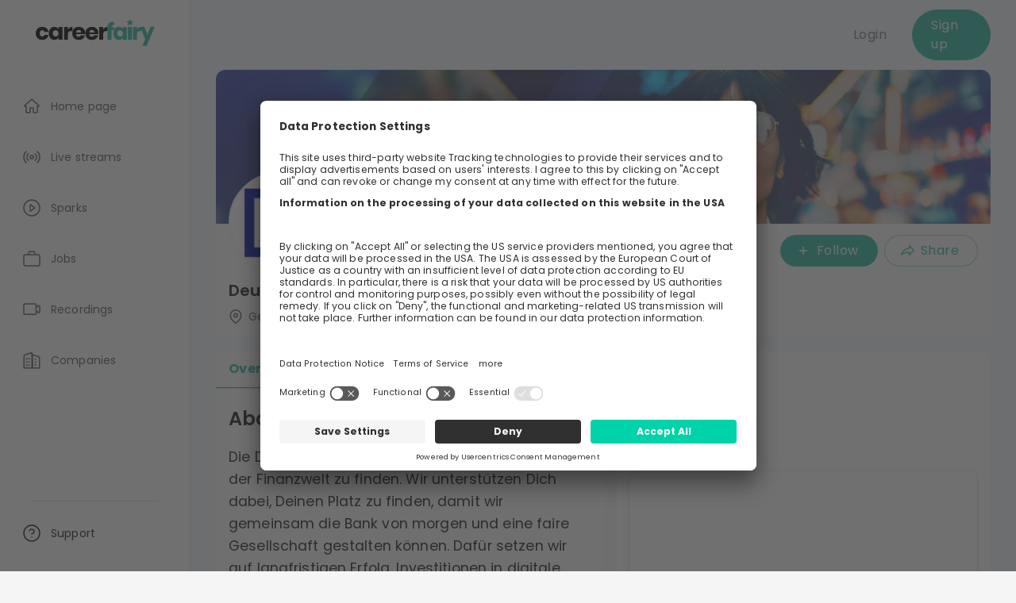

--- FILE ---
content_type: text/html; charset=utf-8
request_url: https://www.careerfairy.io/company/Deutsche_Bank
body_size: 32427
content:
<!DOCTYPE html><html lang="en" class="__className_bc37b7"><head><meta charSet="utf-8"/><meta name="viewport" content="initial-scale=1, width=device-width, maximum-scale=1.0, user-scalable=0"/><title>CareerFairy | Deutsche Bank</title><meta name="robots" content="index,follow"/><meta name="description" content="Die Deutsche Bank ermöglicht es Dir, Deine Rolle in der Finanzwelt zu finden. Wir unterstützen Dich dabei, Deinen Platz zu finden, damit wir gemeinsam die Bank von morgen und eine faire Gesellschaft gestalten können. Dafür setzen wir auf langfristigen Erfolg, Investitionen in digitale Technologien, vielfältige Teams und Deine Ideen. Wir sind davon überzeugt, dass Veränderung bei uns selbst beginnt. Bei uns kannst Du ganz Du selbst sein. Wir setzen uns für eine Kultur ein, in der sich alle Mitarbeitenden frei entfalten und ihre Perspektiven teilen können – zum Wohle aller."/><meta name="twitter:card" content="summary_large_image"/><meta name="twitter:site" content="@FairyCareer"/><meta name="twitter:creator" content="@FairyCareer"/><meta property="fb:app_id" content="2046877438758567"/><meta property="og:title" content="Deutsche Bank Company Page | CareerFairy"/><meta property="og:description" content="Die Deutsche Bank ermöglicht es Dir, Deine Rolle in der Finanzwelt zu finden. Wir unterstützen Dich dabei, Deinen Platz zu finden, damit wir gemeinsam die Bank von morgen und eine faire Gesellschaft gestalten können. Dafür setzen wir auf langfristigen Erfolg, Investitionen in digitale Technologien, vielfältige Teams und Deine Ideen. Wir sind davon überzeugt, dass Veränderung bei uns selbst beginnt. Bei uns kannst Du ganz Du selbst sein. Wir setzen uns für eine Kultur ein, in der sich alle Mitarbeitenden frei entfalten und ihre Perspektiven teilen können – zum Wohle aller."/><meta property="og:url" content="https://www.careerfairy.io/company/Deutsche_Bank"/><meta property="og:type" content="website"/><meta property="og:image" content="https://firebasestorage.googleapis.com/v0/b/careerfairy-e1fd9.appspot.com/o/groups%2FggSxkYRpu0m6sgNGDnof%2Flogos%2F39ecc968-30e6-4ff7-b8f2-7a4984b11e22_1200x900.png?alt=media&amp;token=03ba8389-4b80-4eed-92b5-0af62efc4e88"/><meta property="og:image:alt" content="Deutsche Bank logo"/><meta property="og:image:width" content="1200"/><meta property="og:image:height" content="900"/><meta property="og:image" content="https://firebasestorage.googleapis.com/v0/b/careerfairy-e1fd9.appspot.com/o/groups%2FggSxkYRpu0m6sgNGDnof%2Flogos%2F39ecc968-30e6-4ff7-b8f2-7a4984b11e22_1200x900.png?alt=media&amp;token=03ba8389-4b80-4eed-92b5-0af62efc4e88"/><meta property="og:image:alt" content="Deutsche Bank logo"/><meta property="og:image:width" content="1200"/><meta property="og:image:height" content="900"/><link rel="canonical" href="https://www.careerfairy.io/company/Deutsche_Bank"/><meta name="next-head-count" content="22"/><link rel="preconnect" href="//app.usercentrics.eu"/><link rel="preconnect" href="//api.usercentrics.eu"/><link rel="preload" href="//app.usercentrics.eu/browser-ui/latest/loader.js" as="script"/><script id="usercentrics-cmp" src="https://app.usercentrics.eu/browser-ui/latest/loader.js" data-settings-id="T4NAUxIvE2tGD2" async=""></script><script id="google-analytics" type="text/plain" data-usercentrics="Google Tag Manager">
   ;(function(w, d, s, l, i) {
       w[l] = w[l] || [];
       w[l].push({
           'gtm.start': new Date().getTime(),
           event: 'gtm.js'
       });
       var f = d.getElementsByTagName(s)[0],
           j = d.createElement(s),
           dl = l != 'dataLayer' ? '&l=' + l : '';
       j.async = true;
       j.src = 'https://www.googletagmanager.com/gtm.js?id=' + i + dl;
       f.parentNode.insertBefore(j, f);
   })(window, document, 'script', 'dataLayer', 'GTM-P29VCWC')
</script><script>
   window.dataLayer = window.dataLayer || [];
   function gtag() { dataLayer.push(arguments); }
   gtag('consent', 'default', {
       ad_user_data: 'denied',
       ad_personalization: 'denied',
       ad_storage: 'denied',
       analytics_storage: 'denied',
       wait_for_update: 2000
   });
   gtag('set', 'ads_data_redaction', true);
</script><link rel="preload" href="/fonts/subset-Poppins-Regular.woff2" as="font" type="font/woff2" crossorigin=""/><link rel="apple-touch-icon-precomposed" sizes="57x57" href="/apple-touch-icon-57x57.png"/><link rel="apple-touch-icon-precomposed" sizes="114x114" href="/apple-touch-icon-114x114.png"/><link rel="apple-touch-icon-precomposed" sizes="72x72" href="/apple-touch-icon-72x72.png"/><link rel="apple-touch-icon-precomposed" sizes="144x144" href="/apple-touch-icon-144x144.png"/><link rel="apple-touch-icon-precomposed" sizes="60x60" href="/apple-touch-icon-60x60.png"/><link rel="apple-touch-icon-precomposed" sizes="120x120" href="/apple-touch-icon-120x120.png"/><link rel="apple-touch-icon-precomposed" sizes="76x76" href="/apple-touch-icon-76x76.png"/><link rel="apple-touch-icon-precomposed" sizes="152x152" href="/apple-touch-icon-152x152.png"/><link rel="icon" type="image/png" href="/favicon-196x196.png" sizes="196x196"/><link rel="icon" type="image/png" href="/favicon-96x96.png" sizes="96x96"/><link rel="icon" type="image/png" href="/favicon-32x32.png" sizes="32x32"/><link rel="icon" type="image/png" href="/favicon-16x16.png" sizes="16x16"/><link rel="icon" type="image/png" href="/favicon-128.png" sizes="128x128"/><link rel="shortcut icon" href="/favicon.ico"/><meta name="google-site-verification" content="Do13x1vDwIZFd0puN68OuSW1fZGMnvJlBBfTFwpdMII"/><meta name="theme-color" content="#F7F8FC"/><meta name="application-name" content=" "/><meta name="msapplication-TileColor" content="#FFFFFF"/><meta name="msapplication-TileImage" content="/mstile-144x144.png"/><meta name="msapplication-square70x70logo" content="/mstile-70x70.png"/><meta name="msapplication-square150x150logo" content="/mstile-150x150.png"/><meta name="msapplication-wide310x150logo" content="/mstile-310x150.png"/><meta name="msapplication-square310x310logo" content="/mstile-310x310.png"/><script>
      window.dataLayer = window.dataLayer || [];
      window.analytics = window.analytics || []; 
   </script><meta name="emotion-insertion-point" content=""/><style data-emotion="mui-style-global 0"></style><style data-emotion="mui-style-global dzvhge">html{-webkit-font-smoothing:antialiased;-moz-osx-font-smoothing:grayscale;box-sizing:border-box;-webkit-text-size-adjust:100%;}*,*::before,*::after{box-sizing:inherit;}strong,b{font-weight:700;}body{margin:0;color:#1F1F23;letter-spacing:0.00938em;font-family:'__Poppins_bc37b7','__Poppins_Fallback_bc37b7',sans-serif;font-weight:400;font-size:1rem;line-height:1.5;background-color:#F5F5F5;}@media print{body{background-color:#FEFEFE;}}body::backdrop{background-color:#F5F5F5;}</style><style data-emotion="mui-style-global animation-wiooy9">@-webkit-keyframes animation-wiooy9{0%{-webkit-transform:translateX(-100%);-moz-transform:translateX(-100%);-ms-transform:translateX(-100%);transform:translateX(-100%);}50%{-webkit-transform:translateX(100%);-moz-transform:translateX(100%);-ms-transform:translateX(100%);transform:translateX(100%);}100%{-webkit-transform:translateX(100%);-moz-transform:translateX(100%);-ms-transform:translateX(100%);transform:translateX(100%);}}@keyframes animation-wiooy9{0%{-webkit-transform:translateX(-100%);-moz-transform:translateX(-100%);-ms-transform:translateX(-100%);transform:translateX(-100%);}50%{-webkit-transform:translateX(100%);-moz-transform:translateX(100%);-ms-transform:translateX(100%);transform:translateX(100%);}100%{-webkit-transform:translateX(100%);-moz-transform:translateX(100%);-ms-transform:translateX(100%);transform:translateX(100%);}}</style><style data-emotion="mui-style 1lb3xiz r3xrqm 4d7hr5 eb08h9 1s0snhi 1gp22va k008qs uq42qp f3t515 1ov46kg k7cjv5 1ivdbpf 11mxy4w 5l6nk0 ju5brc 1tsvksn 19mquo0 1vfrdif 13tc8ii 1snmjsk i9gxme 1p2hp28 t5eqtr 39bbo6 1jq028w 1pd4jog 1xne3st cx26at 1m7zltk t9058j csffzd 2u1lp9 1h1lcgc 16x0g1u 1mhcbve cajnqd e70vh1 1fr0bo2 lhqit5 1svvr0w 12hwlxa 1r4wwxd 1t3yytt txxeqv 1f8fkzf 9gmakt 1ofqig9 12frzro 1aqae8c 9og5fx 5ijiv2 1l6c7y9 1k33q06 xhcsgg c2qpxm t5xzv0 a63ykp 18zsr3k 1qtva8q jj2ztu 6wwrfp gwbct8 1awl8z 3pfxn7 79elbk xz4r5k 1lewg07 1pcdw2f oqr85h 12qnib kuljza 16ret95 18szzed 28ec2e 1ca5t15 gfmas0 1bpk2h0 69i1ev 1ceww69 1yuhvjn 190d2et w7552a 1r8qxpg dvxtzn jp8iwj 1irmdey porst0 1w6zbhh 16rzsu1 1w30zmw k72xxl 15fgatq 1dk80e7 181uq05 18jqfyr o6ck3y 1w9ccju rmuj3m 1heswlr 1u8qly9 pgh1ey y972jt zunrz1 6na667 hqnktb 1wahv6f bjkj3a 1kt9p3l 1dj7sqi 62f454 43b1fi s8ifqn 1axkgxl 11lxqaj gkmsmp jo3ec3 1jf6i0q 5zb412 1xanggh 16rf1sm 1vjjgcj 1wdhfc abl7aw 1jp4znc 6gqmtw fcpryl 19rl4xc a816ia d2drcr 1k4svtg 18meg3g h5fkc8 cnbh39 1jj5ijz sti7rk 19t1w01">.mui-style-1lb3xiz{display:-webkit-box;display:-webkit-flex;display:-ms-flexbox;display:flex;min-height:100vh;background:#F7F8FC;}.mui-style-r3xrqm{-webkit-transition:width 300ms cubic-bezier(0.4, 0, 0.2, 1) 0ms;transition:width 300ms cubic-bezier(0.4, 0, 0.2, 1) 0ms;width:0;}@media (min-width:900px){.mui-style-r3xrqm{-webkit-flex-shrink:0;-ms-flex-negative:0;flex-shrink:0;}}.mui-style-4d7hr5{-webkit-flex:0 0 auto;-ms-flex:0 0 auto;flex:0 0 auto;}.mui-style-4d7hr5 .MuiDrawer-paper{width:240px;background:white;border-right:none;}.mui-style-4d7hr5 ::-webkit-scrollbar{width:3px;height:3px;background-color:transparent;}.mui-style-4d7hr5 ::-webkit-scrollbar-thumb{border-radius:10px;-webkit-box-shadow:inset 0 0 6px rgba(0,0,0,.3);background-color:rgba(0,0,0,.1);}.mui-style-4d7hr5 ::-webkit-scrollbar-horizontal{height:3px;}.mui-style-eb08h9{background-color:#fff;color:#1F1F23;-webkit-transition:box-shadow 300ms cubic-bezier(0.4, 0, 0.2, 1) 0ms;transition:box-shadow 300ms cubic-bezier(0.4, 0, 0.2, 1) 0ms;box-shadow:none;overflow-y:auto;display:-webkit-box;display:-webkit-flex;display:-ms-flexbox;display:flex;-webkit-flex-direction:column;-ms-flex-direction:column;flex-direction:column;height:100%;-webkit-flex:1 0 auto;-ms-flex:1 0 auto;flex:1 0 auto;z-index:1200;-webkit-overflow-scrolling:touch;position:fixed;top:0;outline:0;left:0;border-right:1px solid rgba(0, 0, 0, 0.12);}.mui-style-1s0snhi{display:-webkit-box;display:-webkit-flex;display:-ms-flexbox;display:flex;-webkit-flex-direction:column;-ms-flex-direction:column;flex-direction:column;-webkit-flex:1;-ms-flex:1;flex:1;-webkit-align-items:center;-webkit-box-align:center;-ms-flex-align:center;align-items:center;border-right:1px solid #EDE7FD;}.mui-style-1gp22va{margin-top:24px;margin-bottom:44px;width:100%;display:-webkit-box;display:-webkit-flex;display:-ms-flexbox;display:flex;-webkit-box-pack:center;-ms-flex-pack:center;-webkit-justify-content:center;justify-content:center;-webkit-align-items:center;-webkit-box-align:center;-ms-flex-align:center;align-items:center;position:relative;}.mui-style-k008qs{display:-webkit-box;display:-webkit-flex;display:-ms-flexbox;display:flex;}.mui-style-uq42qp{cursor:pointer;width:150px;display:inline-block;max-width:100%;}.mui-style-f3t515{width:100%;padding-left:16px;padding-right:16px;}.mui-style-1ov46kg{display:-webkit-box;display:-webkit-flex;display:-ms-flexbox;display:flex;-webkit-flex-direction:column;-ms-flex-direction:column;flex-direction:column;}.mui-style-1ov46kg>:not(style):not(style){margin:0;}.mui-style-1ov46kg>:not(style)~:not(style){margin-top:16px;}.mui-style-k7cjv5{list-style:none;margin:0;padding:0;position:relative;padding-top:8px;padding-bottom:8px;display:-webkit-box;display:-webkit-flex;display:-ms-flexbox;display:flex;-webkit-flex-direction:column;-ms-flex-direction:column;flex-direction:column;}.mui-style-k7cjv5>:not(style):not(style){margin:0;}.mui-style-k7cjv5>:not(style)~:not(style){margin-top:16px;}.mui-style-1ivdbpf{margin:0;font:inherit;color:#2ABAA5;-webkit-text-decoration:underline;text-decoration:underline;text-decoration-color:rgba(42, 186, 165, 0.4);display:-webkit-inline-box;display:-webkit-inline-flex;display:-ms-inline-flexbox;display:inline-flex;-webkit-align-items:center;-webkit-box-align:center;-ms-flex-align:center;align-items:center;-webkit-box-pack:center;-ms-flex-pack:center;-webkit-justify-content:center;justify-content:center;position:relative;box-sizing:border-box;-webkit-tap-highlight-color:transparent;background-color:transparent;outline:0;border:0;margin:0;border-radius:0;padding:0;cursor:pointer;-webkit-user-select:none;-moz-user-select:none;-ms-user-select:none;user-select:none;vertical-align:middle;-moz-appearance:none;-webkit-appearance:none;-webkit-text-decoration:none;text-decoration:none;color:inherit;font-family:'__Poppins_bc37b7','__Poppins_Fallback_bc37b7',sans-serif;display:-webkit-box;display:-webkit-flex;display:-ms-flexbox;display:flex;-webkit-box-flex:1;-webkit-flex-grow:1;-ms-flex-positive:1;flex-grow:1;-webkit-box-pack:start;-ms-flex-pack:start;-webkit-justify-content:flex-start;justify-content:flex-start;-webkit-align-items:center;-webkit-box-align:center;-ms-flex-align:center;align-items:center;position:relative;-webkit-text-decoration:none;text-decoration:none;min-width:0;box-sizing:border-box;text-align:left;padding-top:8px;padding-bottom:8px;-webkit-transition:background-color 150ms cubic-bezier(0.4, 0, 0.2, 1) 0ms;transition:background-color 150ms cubic-bezier(0.4, 0, 0.2, 1) 0ms;padding-left:16px;padding-right:16px;background-color:transparent!important;-webkit-align-items:flex-start;-webkit-box-align:flex-start;-ms-flex-align:flex-start;align-items:flex-start;padding-top:10px;padding-bottom:10px;padding-left:12px;padding-right:12px;border-radius:8px;color:#5C5C6A;font-weight:400;}.mui-style-1ivdbpf:hover{text-decoration-color:inherit;}.mui-style-1ivdbpf::-moz-focus-inner{border-style:none;}.mui-style-1ivdbpf.Mui-disabled{pointer-events:none;cursor:default;}@media print{.mui-style-1ivdbpf{-webkit-print-color-adjust:exact;color-adjust:exact;}}.mui-style-1ivdbpf:hover{-webkit-text-decoration:none;text-decoration:none;background-color:rgba(0, 0, 0, 0.04);}@media (hover: none){.mui-style-1ivdbpf:hover{background-color:transparent;}}.mui-style-1ivdbpf.Mui-selected{background-color:rgba(42, 186, 165, 0.08);}.mui-style-1ivdbpf.Mui-selected.Mui-focusVisible{background-color:rgba(42, 186, 165, 0.2);}.mui-style-1ivdbpf.Mui-selected:hover{background-color:rgba(42, 186, 165, 0.12);}@media (hover: none){.mui-style-1ivdbpf.Mui-selected:hover{background-color:rgba(42, 186, 165, 0.08);}}.mui-style-1ivdbpf.Mui-focusVisible{background-color:rgba(0, 0, 0, 0.12);}.mui-style-1ivdbpf.Mui-disabled{opacity:1;}.mui-style-1ivdbpf:hover,.mui-style-1ivdbpf:focus{background-color:#F6F6FA!important;}.mui-style-11mxy4w{min-width:56px;color:rgba(0, 0, 0, 0.54);-webkit-flex-shrink:0;-ms-flex-negative:0;flex-shrink:0;display:-webkit-inline-box;display:-webkit-inline-flex;display:-ms-inline-flexbox;display:inline-flex;margin-top:auto;margin-bottom:auto;min-width:36px;color:inherit;}.mui-style-5l6nk0{width:24px;height:24px;color:inherit;stroke-width:1.5;}.mui-style-ju5brc{-webkit-user-select:none;-moz-user-select:none;-ms-user-select:none;user-select:none;width:1em;height:1em;display:inline-block;-webkit-flex-shrink:0;-ms-flex-negative:0;flex-shrink:0;-webkit-transition:fill 200ms cubic-bezier(0.4, 0, 0.2, 1) 0ms;transition:fill 200ms cubic-bezier(0.4, 0, 0.2, 1) 0ms;font-size:1.5rem;width:24px;height:24px;color:inherit;stroke-width:1.5;}.mui-style-1tsvksn{-webkit-flex:1 1 auto;-ms-flex:1 1 auto;flex:1 1 auto;min-width:0;margin-top:4px;margin-bottom:4px;}.mui-style-19mquo0{margin:0;letter-spacing:0.00938em;font-family:'__Poppins_bc37b7','__Poppins_Fallback_bc37b7',sans-serif;font-weight:400;font-size:1rem;line-height:1.5;display:block;}.mui-style-1vfrdif{display:-webkit-box;display:-webkit-flex;display:-ms-flexbox;display:flex;-webkit-flex-direction:row;-ms-flex-direction:row;flex-direction:row;-webkit-align-items:center;-webkit-box-align:center;-ms-flex-align:center;align-items:center;}.mui-style-1vfrdif>:not(style):not(style){margin:0;}.mui-style-1vfrdif>:not(style)~:not(style){margin-left:6px;}.mui-style-13tc8ii{margin:0;font-size:1rem;line-height:20px;color:inherit;font-weight:inherit;font-size:inherit;line-height:20px;}.mui-style-1snmjsk{margin-top:auto;margin-bottom:auto;}.mui-style-i9gxme{-webkit-box-flex:1;-webkit-flex-grow:1;-ms-flex-positive:1;flex-grow:1;}.mui-style-1p2hp28{display:-webkit-box;display:-webkit-flex;display:-ms-flexbox;display:flex;-webkit-flex-direction:column;-ms-flex-direction:column;flex-direction:column;margin-bottom:24px;margin-left:16px;margin-right:16px;-webkit-box-pack:center;-ms-flex-pack:center;-webkit-justify-content:center;justify-content:center;width:100%;}.mui-style-1p2hp28>:not(style):not(style){margin:0;}.mui-style-1p2hp28>:not(style)~:not(style){margin-top:16px;}.mui-style-t5eqtr{padding-left:40px;padding-right:40px;}.mui-style-39bbo6{margin:0;-webkit-flex-shrink:0;-ms-flex-negative:0;flex-shrink:0;border-width:0;border-style:solid;border-color:rgba(0, 0, 0, 0.12);border-bottom-width:thin;}.mui-style-1jq028w{margin-left:16px!important;margin-right:16px!important;}.mui-style-1pd4jog{margin:0;font:inherit;color:#2ABAA5;-webkit-text-decoration:underline;text-decoration:underline;text-decoration-color:rgba(42, 186, 165, 0.4);display:-webkit-inline-box;display:-webkit-inline-flex;display:-ms-inline-flexbox;display:inline-flex;-webkit-align-items:center;-webkit-box-align:center;-ms-flex-align:center;align-items:center;-webkit-box-pack:center;-ms-flex-pack:center;-webkit-justify-content:center;justify-content:center;position:relative;box-sizing:border-box;-webkit-tap-highlight-color:transparent;background-color:transparent;outline:0;border:0;margin:0;border-radius:0;padding:0;cursor:pointer;-webkit-user-select:none;-moz-user-select:none;-ms-user-select:none;user-select:none;vertical-align:middle;-moz-appearance:none;-webkit-appearance:none;-webkit-text-decoration:none;text-decoration:none;color:inherit;font-family:'__Poppins_bc37b7','__Poppins_Fallback_bc37b7',sans-serif;display:-webkit-box;display:-webkit-flex;display:-ms-flexbox;display:flex;-webkit-box-flex:1;-webkit-flex-grow:1;-ms-flex-positive:1;flex-grow:1;-webkit-box-pack:start;-ms-flex-pack:start;-webkit-justify-content:flex-start;justify-content:flex-start;-webkit-align-items:center;-webkit-box-align:center;-ms-flex-align:center;align-items:center;position:relative;-webkit-text-decoration:none;text-decoration:none;min-width:0;box-sizing:border-box;text-align:left;padding-top:8px;padding-bottom:8px;-webkit-transition:background-color 150ms cubic-bezier(0.4, 0, 0.2, 1) 0ms;transition:background-color 150ms cubic-bezier(0.4, 0, 0.2, 1) 0ms;padding-left:16px;padding-right:16px;background-color:transparent!important;-webkit-align-items:flex-start;-webkit-box-align:flex-start;-ms-flex-align:flex-start;align-items:flex-start;padding-top:10px;padding-bottom:10px;padding-left:12px;padding-right:12px;border-radius:8px;color:#5C5C6A;font-weight:400;color:#1F1F23;}.mui-style-1pd4jog:hover{text-decoration-color:inherit;}.mui-style-1pd4jog::-moz-focus-inner{border-style:none;}.mui-style-1pd4jog.Mui-disabled{pointer-events:none;cursor:default;}@media print{.mui-style-1pd4jog{-webkit-print-color-adjust:exact;color-adjust:exact;}}.mui-style-1pd4jog:hover{-webkit-text-decoration:none;text-decoration:none;background-color:rgba(0, 0, 0, 0.04);}@media (hover: none){.mui-style-1pd4jog:hover{background-color:transparent;}}.mui-style-1pd4jog.Mui-selected{background-color:rgba(42, 186, 165, 0.08);}.mui-style-1pd4jog.Mui-selected.Mui-focusVisible{background-color:rgba(42, 186, 165, 0.2);}.mui-style-1pd4jog.Mui-selected:hover{background-color:rgba(42, 186, 165, 0.12);}@media (hover: none){.mui-style-1pd4jog.Mui-selected:hover{background-color:rgba(42, 186, 165, 0.08);}}.mui-style-1pd4jog.Mui-focusVisible{background-color:rgba(0, 0, 0, 0.12);}.mui-style-1pd4jog.Mui-disabled{opacity:1;}.mui-style-1pd4jog:hover,.mui-style-1pd4jog:focus{background-color:#F6F6FA!important;}.mui-style-1xne3st{-webkit-box-flex:1;-webkit-flex-grow:1;-ms-flex-positive:1;flex-grow:1;display:-webkit-box;display:-webkit-flex;display:-ms-flexbox;display:flex;-webkit-flex-direction:column;-ms-flex-direction:column;flex-direction:column;max-width:-webkit-fill-available;max-width:-moz-available;max-width:fill-available;-webkit-transition:width 300ms cubic-bezier(0.4, 0, 0.2, 1) 0ms;transition:width 300ms cubic-bezier(0.4, 0, 0.2, 1) 0ms;}.mui-style-cx26at{background-color:#fff;color:#1F1F23;-webkit-transition:box-shadow 300ms cubic-bezier(0.4, 0, 0.2, 1) 0ms;transition:box-shadow 300ms cubic-bezier(0.4, 0, 0.2, 1) 0ms;box-shadow:none;display:-webkit-box;display:-webkit-flex;display:-ms-flexbox;display:flex;-webkit-flex-direction:column;-ms-flex-direction:column;flex-direction:column;width:100%;box-sizing:border-box;-webkit-flex-shrink:0;-ms-flex-negative:0;flex-shrink:0;position:-webkit-sticky;position:sticky;z-index:1100;top:0;left:auto;right:0;color:inherit;background-color:unset;-webkit-transition:all 500ms cubic-bezier(0.4, 0, 0.2, 1) 0ms;transition:all 500ms cubic-bezier(0.4, 0, 0.2, 1) 0ms;width:100%;}.mui-style-1m7zltk{position:relative;display:-webkit-box;display:-webkit-flex;display:-ms-flexbox;display:flex;-webkit-align-items:center;-webkit-box-align:center;-ms-flex-align:center;align-items:center;min-height:56px;background-color:unset;-webkit-transition:all 500ms cubic-bezier(0.4, 0, 0.2, 1) 0ms;transition:all 500ms cubic-bezier(0.4, 0, 0.2, 1) 0ms;}@media (min-width:0px){@media (orientation: landscape){.mui-style-1m7zltk{min-height:48px;}}}@media (min-width:600px){.mui-style-1m7zltk{min-height:64px;}}.mui-style-t9058j{display:-webkit-box;display:-webkit-flex;display:-ms-flexbox;display:flex;width:100%;-webkit-flex:1;-ms-flex:1;flex:1;-webkit-align-items:center;-webkit-box-align:center;-ms-flex-align:center;align-items:center;padding-top:12px;padding-bottom:12px;background:#F7F8FC;}@media (min-width:0px){.mui-style-t9058j{padding-left:16px;padding-right:16px;}}@media (min-width:600px){.mui-style-t9058j{padding-left:32px;padding-right:32px;}}.mui-style-csffzd{display:-webkit-box;display:-webkit-flex;display:-ms-flexbox;display:flex;-webkit-flex-direction:row;-ms-flex-direction:row;flex-direction:row;-webkit-align-items:center;-webkit-box-align:center;-ms-flex-align:center;align-items:center;}.mui-style-csffzd>:not(style):not(style){margin:0;}.mui-style-csffzd>:not(style)~:not(style){margin-left:8px;}.mui-style-2u1lp9{-webkit-box-flex:1;-webkit-flex-grow:1;-ms-flex-positive:1;flex-grow:1;display:-webkit-box;display:-webkit-flex;display:-ms-flexbox;display:flex;-webkit-flex-direction:column;-ms-flex-direction:column;flex-direction:column;}.mui-style-1h1lcgc{background-color:inherit;min-height:100vh;}.mui-style-16x0g1u{height:100%;padding-bottom:40px;padding-left:32px;padding-right:32px;background-color:transparent;border-radius:0;}.mui-style-1mhcbve{width:100%;margin-left:auto;box-sizing:border-box;margin-right:auto;display:block;}@media (min-width:1920px){.mui-style-1mhcbve{max-width:1920px;}}.mui-style-cajnqd{border-radius:12px;}@media (min-width:0px){.mui-style-cajnqd{margin-bottom:8px;}}@media (min-width:900px){.mui-style-cajnqd{margin-bottom:16px;}}.mui-style-e70vh1{width:100%;position:relative;}@media (min-width:0px){.mui-style-e70vh1{height:94px;}}@media (min-width:900px){.mui-style-e70vh1{height:194px;}}.mui-style-e70vh1 .banner-image{border-radius:12px 12px 0 0;}.mui-style-1fr0bo2{background-image:url("https://firebasestorage.googleapis.com/v0/b/careerfairy-e1fd9.appspot.com/o/company-pages%2FggSxkYRpu0m6sgNGDnof%2Fbanners%2F08b9df1f-fca4-4358-a635-7dad83076d3f_1200x900?alt=media&token=5d6e9246-4618-4a92-8f2b-06647a8db5d6");opacity:0.8;-webkit-background-position:center center;background-position:center center;-webkit-background-size:cover;background-size:cover;top:0;left:0;bottom:0;right:0;position:absolute;}.mui-style-lhqit5{position:absolute;bottom:0;right:0;padding-left:24px;padding-right:24px;padding-top:16px;padding-bottom:16px;}.mui-style-1svvr0w{height:0;}.mui-style-12hwlxa{background-color:#FEFEFE;-webkit-flex:1;-ms-flex:1;flex:1;}.mui-style-1r4wwxd{display:-webkit-box;display:-webkit-flex;display:-ms-flexbox;display:flex;width:-webkit-fill-available;}@media (min-width:0px){.mui-style-1r4wwxd{margin-top:-45px;-webkit-flex-direction:column;-ms-flex-direction:column;flex-direction:column;}}@media (min-width:900px){.mui-style-1r4wwxd{margin-top:-65px;-webkit-flex-direction:row;-ms-flex-direction:row;flex-direction:row;}}.mui-style-1t3yytt{display:-webkit-box;display:-webkit-flex;display:-ms-flexbox;display:flex;-webkit-flex-direction:row;-ms-flex-direction:row;flex-direction:row;-webkit-align-items:flex-end;-webkit-box-align:flex-end;-ms-flex-align:flex-end;align-items:flex-end;-webkit-box-pack:justify;-webkit-justify-content:space-between;justify-content:space-between;background-color:#FEFEFE;padding-left:16px;}.mui-style-1t3yytt>:not(style):not(style){margin:0;}.mui-style-1t3yytt>:not(style)~:not(style){margin-left:16px;}@media (min-width:0px){.mui-style-txxeqv{padding-bottom:16px;}}@media (min-width:900px){.mui-style-txxeqv{padding-bottom:0px;}}.mui-style-1f8fkzf{position:relative;display:-webkit-box;display:-webkit-flex;display:-ms-flexbox;display:flex;-webkit-align-items:center;-webkit-box-align:center;-ms-flex-align:center;align-items:center;-webkit-box-pack:center;-ms-flex-pack:center;-webkit-justify-content:center;justify-content:center;-webkit-flex-shrink:0;-ms-flex-negative:0;flex-shrink:0;width:40px;height:40px;font-family:'__Poppins_bc37b7','__Poppins_Fallback_bc37b7',sans-serif;font-size:1.25rem;line-height:1;border-radius:50%;overflow:hidden;-webkit-user-select:none;-moz-user-select:none;-ms-user-select:none;user-select:none;color:#F5F5F5;background-color:#bdbdbd;width:126px;height:126px;background-color:white;border:solid 2px #F6F6FA;margin-right:-5px;}.mui-style-1f8fkzf>*{display:-webkit-box;display:-webkit-flex;display:-ms-flexbox;display:flex;}@media (min-width:0px){.mui-style-1f8fkzf{width:84px;height:84px;}}@media (min-width:900px){.mui-style-1f8fkzf{width:126px;height:126px;}}.mui-style-9gmakt{border-radius:200px;}.mui-style-1ofqig9{display:-webkit-box;display:-webkit-flex;display:-ms-flexbox;display:flex;-webkit-flex-direction:column;-ms-flex-direction:column;flex-direction:column;width:100%;}.mui-style-12frzro{display:-webkit-box;display:-webkit-flex;display:-ms-flexbox;display:flex;-webkit-align-items:center;-webkit-box-align:center;-ms-flex-align:center;align-items:center;-webkit-box-pack:end;-ms-flex-pack:end;-webkit-justify-content:flex-end;justify-content:flex-end;-webkit-flex:1;-ms-flex:1;flex:1;background-color:#FEFEFE;}@media (min-width:0px){.mui-style-12frzro{height:50px;}}@media (min-width:900px){.mui-style-12frzro{height:60px;}}.mui-style-1aqae8c{display:-webkit-box;display:-webkit-flex;display:-ms-flexbox;display:flex;-webkit-flex-direction:row;-ms-flex-direction:row;flex-direction:row;padding-right:16px;margin-top:72px;}.mui-style-1aqae8c>:not(style):not(style){margin:0;}.mui-style-1aqae8c>:not(style)~:not(style){margin-left:8px;}.mui-style-9og5fx{margin:0;font:inherit;color:#2ABAA5;-webkit-text-decoration:underline;text-decoration:underline;text-decoration-color:rgba(42, 186, 165, 0.4);}.mui-style-9og5fx:hover{text-decoration-color:inherit;}.mui-style-5ijiv2{display:-webkit-inline-box;display:-webkit-inline-flex;display:-ms-inline-flexbox;display:inline-flex;-webkit-align-items:center;-webkit-box-align:center;-ms-flex-align:center;align-items:center;-webkit-box-pack:center;-ms-flex-pack:center;-webkit-justify-content:center;justify-content:center;position:relative;box-sizing:border-box;-webkit-tap-highlight-color:transparent;background-color:transparent;outline:0;border:0;margin:0;border-radius:0;padding:0;cursor:pointer;-webkit-user-select:none;-moz-user-select:none;-ms-user-select:none;user-select:none;vertical-align:middle;-moz-appearance:none;-webkit-appearance:none;-webkit-text-decoration:none;text-decoration:none;color:inherit;font-family:'__Poppins_bc37b7','__Poppins_Fallback_bc37b7',sans-serif;letter-spacing:0.02857em;font-family:'__Poppins_bc37b7','__Poppins_Fallback_bc37b7',sans-serif;font-weight:500;font-size:0.875rem;line-height:1.75;text-transform:uppercase;min-width:64px;padding:6px 16px;border-radius:4px;-webkit-transition:background-color 250ms cubic-bezier(0.4, 0, 0.2, 1) 0ms,box-shadow 250ms cubic-bezier(0.4, 0, 0.2, 1) 0ms,border-color 250ms cubic-bezier(0.4, 0, 0.2, 1) 0ms,color 250ms cubic-bezier(0.4, 0, 0.2, 1) 0ms;transition:background-color 250ms cubic-bezier(0.4, 0, 0.2, 1) 0ms,box-shadow 250ms cubic-bezier(0.4, 0, 0.2, 1) 0ms,border-color 250ms cubic-bezier(0.4, 0, 0.2, 1) 0ms,color 250ms cubic-bezier(0.4, 0, 0.2, 1) 0ms;color:#FEFEFE;background-color:#2ABAA5;box-shadow:0px 3px 1px -2px rgba(0,0,0,0.2),0px 2px 2px 0px rgba(0,0,0,0.14),0px 1px 5px 0px rgba(0,0,0,0.12);box-shadow:none;border-radius:100px;text-transform:none;font-size:1rem;font-weight:400;font-size:1.14286rem;line-height:1.5;padding:8px 24px;}.mui-style-5ijiv2::-moz-focus-inner{border-style:none;}.mui-style-5ijiv2.Mui-disabled{pointer-events:none;cursor:default;}@media print{.mui-style-5ijiv2{-webkit-print-color-adjust:exact;color-adjust:exact;}}.mui-style-5ijiv2:hover{-webkit-text-decoration:none;text-decoration:none;background-color:#229584;box-shadow:0px 2px 4px -1px rgba(0,0,0,0.2),0px 4px 5px 0px rgba(0,0,0,0.14),0px 1px 10px 0px rgba(0,0,0,0.12);}@media (hover: none){.mui-style-5ijiv2:hover{background-color:#2ABAA5;}}.mui-style-5ijiv2:active{box-shadow:0px 5px 5px -3px rgba(0,0,0,0.2),0px 8px 10px 1px rgba(0,0,0,0.14),0px 3px 14px 2px rgba(0,0,0,0.12);}.mui-style-5ijiv2.Mui-focusVisible{box-shadow:0px 3px 5px -1px rgba(0,0,0,0.2),0px 6px 10px 0px rgba(0,0,0,0.14),0px 1px 18px 0px rgba(0,0,0,0.12);}.mui-style-5ijiv2.Mui-disabled{color:#CACACA;box-shadow:none;background-color:#F6F6FA;}.mui-style-5ijiv2:hover{box-shadow:none;}.mui-style-5ijiv2.Mui-focusVisible{box-shadow:none;}.mui-style-5ijiv2:active{box-shadow:none;}.mui-style-5ijiv2.Mui-disabled{box-shadow:none;}.mui-style-5ijiv2 svg{width:18px;height:18px;font-size:18px;}.mui-style-1l6c7y9{display:inherit;margin-right:8px;margin-left:-4px;}.mui-style-1l6c7y9>*:nth-of-type(1){font-size:20px;}.mui-style-1k33q06{-webkit-user-select:none;-moz-user-select:none;-ms-user-select:none;user-select:none;width:1em;height:1em;display:inline-block;fill:currentColor;-webkit-flex-shrink:0;-ms-flex-negative:0;flex-shrink:0;-webkit-transition:fill 200ms cubic-bezier(0.4, 0, 0.2, 1) 0ms;transition:fill 200ms cubic-bezier(0.4, 0, 0.2, 1) 0ms;font-size:1.25rem;}.mui-style-xhcsgg{display:-webkit-inline-box;display:-webkit-inline-flex;display:-ms-inline-flexbox;display:inline-flex;-webkit-align-items:center;-webkit-box-align:center;-ms-flex-align:center;align-items:center;-webkit-box-pack:center;-ms-flex-pack:center;-webkit-justify-content:center;justify-content:center;position:relative;box-sizing:border-box;-webkit-tap-highlight-color:transparent;background-color:transparent;outline:0;border:0;margin:0;border-radius:0;padding:0;cursor:pointer;-webkit-user-select:none;-moz-user-select:none;-ms-user-select:none;user-select:none;vertical-align:middle;-moz-appearance:none;-webkit-appearance:none;-webkit-text-decoration:none;text-decoration:none;color:inherit;font-family:'__Poppins_bc37b7','__Poppins_Fallback_bc37b7',sans-serif;letter-spacing:0.02857em;font-family:'__Poppins_bc37b7','__Poppins_Fallback_bc37b7',sans-serif;font-weight:500;font-size:0.875rem;line-height:1.75;text-transform:uppercase;min-width:64px;padding:5px 15px;border-radius:4px;-webkit-transition:background-color 250ms cubic-bezier(0.4, 0, 0.2, 1) 0ms,box-shadow 250ms cubic-bezier(0.4, 0, 0.2, 1) 0ms,border-color 250ms cubic-bezier(0.4, 0, 0.2, 1) 0ms,color 250ms cubic-bezier(0.4, 0, 0.2, 1) 0ms;transition:background-color 250ms cubic-bezier(0.4, 0, 0.2, 1) 0ms,box-shadow 250ms cubic-bezier(0.4, 0, 0.2, 1) 0ms,border-color 250ms cubic-bezier(0.4, 0, 0.2, 1) 0ms,color 250ms cubic-bezier(0.4, 0, 0.2, 1) 0ms;border:1px solid rgba(42, 186, 165, 0.5);color:#2ABAA5;box-shadow:none;border-radius:100px;text-transform:none;font-size:1rem;font-weight:400;font-size:1.14286rem;line-height:1.5;padding:8px 24px;padding:7px 23px;background-color:#FCFCFE;}.mui-style-xhcsgg::-moz-focus-inner{border-style:none;}.mui-style-xhcsgg.Mui-disabled{pointer-events:none;cursor:default;}@media print{.mui-style-xhcsgg{-webkit-print-color-adjust:exact;color-adjust:exact;}}.mui-style-xhcsgg:hover{-webkit-text-decoration:none;text-decoration:none;background-color:rgba(42, 186, 165, 0.04);border:1px solid #2ABAA5;}@media (hover: none){.mui-style-xhcsgg:hover{background-color:transparent;}}.mui-style-xhcsgg.Mui-disabled{color:#CACACA;border:1px solid #F6F6FA;}.mui-style-xhcsgg:hover{box-shadow:none;}.mui-style-xhcsgg.Mui-focusVisible{box-shadow:none;}.mui-style-xhcsgg:active{box-shadow:none;}.mui-style-xhcsgg.Mui-disabled{box-shadow:none;}.mui-style-xhcsgg svg{width:18px;height:18px;font-size:18px;}.mui-style-xhcsgg:hover,.mui-style-xhcsgg:focus{background-color:#FAFAFE;}.mui-style-c2qpxm{-webkit-user-select:none;-moz-user-select:none;-ms-user-select:none;user-select:none;width:1em;height:1em;display:inline-block;fill:currentColor;-webkit-flex-shrink:0;-ms-flex-negative:0;flex-shrink:0;-webkit-transition:fill 200ms cubic-bezier(0.4, 0, 0.2, 1) 0ms;transition:fill 200ms cubic-bezier(0.4, 0, 0.2, 1) 0ms;font-size:1.5rem;color:#2ABAA5;}.mui-style-c2qpxm path{stroke:currentColor!important;fill:none;}.mui-style-t5xzv0{-webkit-flex:1;-ms-flex:1;flex:1;background-color:#FEFEFE;}.mui-style-a63ykp{background-color:#FEFEFE;border-radius:0 0 12px 12px;padding-left:16px;padding-bottom:16px;padding-top:8px;}.mui-style-18zsr3k{display:-webkit-box;display:-webkit-flex;display:-ms-flexbox;display:flex;-webkit-flex-direction:column;-ms-flex-direction:column;flex-direction:column;}.mui-style-18zsr3k>:not(style):not(style){margin:0;}.mui-style-18zsr3k>:not(style)~:not(style){margin-top:8px;}.mui-style-1qtva8q{margin:0;font-size:1.28571rem;line-height:1.55556;color:#1F1F23;font-weight:600;}@media (min-width:900px){.mui-style-1qtva8q{font-size:1.42857rem;line-height:1.5;}}.mui-style-jj2ztu{display:-webkit-box;display:-webkit-flex;display:-ms-flexbox;display:flex;-webkit-flex-direction:row;-ms-flex-direction:row;flex-direction:row;}.mui-style-jj2ztu>:not(style):not(style){margin:0;}.mui-style-jj2ztu>:not(style)~:not(style){margin-left:16px;}.mui-style-6wwrfp{display:-webkit-box;display:-webkit-flex;display:-ms-flexbox;display:flex;-webkit-align-items:center;-webkit-box-align:center;-ms-flex-align:center;align-items:center;color:#5C5C6A;}.mui-style-gwbct8{margin:0;font-size:1rem;line-height:20px;font-size:14px!important;margin-left:0.5rem;}.mui-style-1awl8z{display:-webkit-box;display:-webkit-flex;display:-ms-flexbox;display:flex;-webkit-flex-direction:row;-ms-flex-direction:row;flex-direction:row;justify-items:space-between;width:100%;background-color:transparent;}.mui-style-1awl8z>:not(style):not(style){margin:0;}.mui-style-1awl8z>:not(style)~:not(style){margin-left:16px;}.mui-style-3pfxn7{max-width:50%;width:100%;}.mui-style-79elbk{position:relative;}.mui-style-xz4r5k{overflow:hidden;min-height:48px;-webkit-overflow-scrolling:touch;display:-webkit-box;display:-webkit-flex;display:-ms-flexbox;display:flex;background-color:#FEFEFE;position:-webkit-sticky;position:sticky;z-index:10;border-bottom:1px solid;border-color:rgba(0, 0, 0, 0.12);-webkit-transition:top 0.2s;transition:top 0.2s;}@media (min-width:0px){.mui-style-xz4r5k{top:calc(var(--app-bar-height, 64px) * var(--app-bar-visible, 0));}}@media (min-width:600px){.mui-style-xz4r5k{border-radius:0;top:calc(var(--app-bar-height, 64px) * var(--app-bar-visible, 0));}}@media (min-width:900px){.mui-style-xz4r5k{border-radius:12px 12px 0 0;top:0;}}.mui-style-xz4r5k .MuiTab-root{text-transform:none;font-family:Poppins;font-size:16px;color:#7A7A8E;font-weight:400;min-width:auto;padding-left:16px;padding-right:16px;}.mui-style-xz4r5k .Mui-selected{color:#2ABAA5;font-weight:600;}.mui-style-xz4r5k .MuiTabs-indicator{height:1px;}.mui-style-xz4r5k .MuiTabs-scroller{z-index:0;}.mui-style-1lewg07{position:absolute;top:0;bottom:0;left:0;display:-webkit-box;display:-webkit-flex;display:-ms-flexbox;display:flex;-webkit-align-items:center;-webkit-box-align:center;-ms-flex-align:center;align-items:center;background:linear-gradient(to right, #FEFEFE 30%, rgba(254, 254, 254, 0.8) 75%, rgba(254, 254, 254, 0.4) 85%, transparent);opacity:0;-webkit-transition:opacity 0.2s ease;transition:opacity 0.2s ease;z-index:1;pointer-events:none;}.mui-style-1pcdw2f{display:-webkit-inline-box;display:-webkit-inline-flex;display:-ms-inline-flexbox;display:inline-flex;-webkit-align-items:center;-webkit-box-align:center;-ms-flex-align:center;align-items:center;-webkit-box-pack:center;-ms-flex-pack:center;-webkit-justify-content:center;justify-content:center;position:relative;box-sizing:border-box;-webkit-tap-highlight-color:transparent;background-color:transparent;outline:0;border:0;margin:0;border-radius:0;padding:0;cursor:pointer;-webkit-user-select:none;-moz-user-select:none;-ms-user-select:none;user-select:none;vertical-align:middle;-moz-appearance:none;-webkit-appearance:none;-webkit-text-decoration:none;text-decoration:none;color:inherit;font-family:'__Poppins_bc37b7','__Poppins_Fallback_bc37b7',sans-serif;width:40px;-webkit-flex-shrink:0;-ms-flex-negative:0;flex-shrink:0;opacity:0.8;padding-left:8px;padding-right:8px;-webkit-box-pack:start;-ms-flex-pack:start;-webkit-justify-content:flex-start;justify-content:flex-start;width:70px;}.mui-style-1pcdw2f::-moz-focus-inner{border-style:none;}.mui-style-1pcdw2f.Mui-disabled{pointer-events:none;cursor:default;}@media print{.mui-style-1pcdw2f{-webkit-print-color-adjust:exact;color-adjust:exact;}}.mui-style-1pcdw2f.Mui-disabled{opacity:0;}.mui-style-oqr85h{overflow-x:auto;overflow-y:hidden;scrollbar-width:none;}.mui-style-oqr85h::-webkit-scrollbar{display:none;}.mui-style-12qnib{position:relative;display:inline-block;-webkit-flex:1 1 auto;-ms-flex:1 1 auto;flex:1 1 auto;white-space:nowrap;scrollbar-width:none;overflow-x:auto;overflow-y:hidden;}.mui-style-12qnib::-webkit-scrollbar{display:none;}.mui-style-kuljza{display:-webkit-inline-box;display:-webkit-inline-flex;display:-ms-inline-flexbox;display:inline-flex;-webkit-align-items:center;-webkit-box-align:center;-ms-flex-align:center;align-items:center;-webkit-box-pack:center;-ms-flex-pack:center;-webkit-justify-content:center;justify-content:center;position:relative;box-sizing:border-box;-webkit-tap-highlight-color:transparent;background-color:transparent;outline:0;border:0;margin:0;border-radius:0;padding:0;cursor:pointer;-webkit-user-select:none;-moz-user-select:none;-ms-user-select:none;user-select:none;vertical-align:middle;-moz-appearance:none;-webkit-appearance:none;-webkit-text-decoration:none;text-decoration:none;color:inherit;font-family:'__Poppins_bc37b7','__Poppins_Fallback_bc37b7',sans-serif;letter-spacing:0.02857em;font-family:'__Poppins_bc37b7','__Poppins_Fallback_bc37b7',sans-serif;font-weight:500;font-size:0.875rem;line-height:1.25;text-transform:uppercase;max-width:360px;min-width:90px;position:relative;min-height:48px;-webkit-flex-shrink:0;-ms-flex-negative:0;flex-shrink:0;padding:12px 16px;overflow:hidden;white-space:normal;text-align:center;-webkit-flex-direction:column;-ms-flex-direction:column;flex-direction:column;color:#5C5C6A;}.mui-style-kuljza::-moz-focus-inner{border-style:none;}.mui-style-kuljza.Mui-disabled{pointer-events:none;cursor:default;}@media print{.mui-style-kuljza{-webkit-print-color-adjust:exact;color-adjust:exact;}}.mui-style-kuljza.Mui-selected{color:#2ABAA5;}.mui-style-kuljza.Mui-disabled{color:#CACACA;}.mui-style-16ret95{position:absolute;height:2px;bottom:0;width:100%;-webkit-transition:all 300ms cubic-bezier(0.4, 0, 0.2, 1) 0ms;transition:all 300ms cubic-bezier(0.4, 0, 0.2, 1) 0ms;background-color:#2ABAA5;}.mui-style-18szzed{position:absolute;top:0;bottom:0;right:0;display:-webkit-box;display:-webkit-flex;display:-ms-flexbox;display:flex;-webkit-align-items:center;-webkit-box-align:center;-ms-flex-align:center;align-items:center;background:linear-gradient(to left, #FEFEFE 30%, rgba(254, 254, 254, 0.8) 75%, rgba(254, 254, 254, 0.4) 85%, transparent);opacity:0;-webkit-transition:opacity 0.2s ease;transition:opacity 0.2s ease;z-index:1;pointer-events:none;}.mui-style-28ec2e{display:-webkit-inline-box;display:-webkit-inline-flex;display:-ms-inline-flexbox;display:inline-flex;-webkit-align-items:center;-webkit-box-align:center;-ms-flex-align:center;align-items:center;-webkit-box-pack:center;-ms-flex-pack:center;-webkit-justify-content:center;justify-content:center;position:relative;box-sizing:border-box;-webkit-tap-highlight-color:transparent;background-color:transparent;outline:0;border:0;margin:0;border-radius:0;padding:0;cursor:pointer;-webkit-user-select:none;-moz-user-select:none;-ms-user-select:none;user-select:none;vertical-align:middle;-moz-appearance:none;-webkit-appearance:none;-webkit-text-decoration:none;text-decoration:none;color:inherit;font-family:'__Poppins_bc37b7','__Poppins_Fallback_bc37b7',sans-serif;width:40px;-webkit-flex-shrink:0;-ms-flex-negative:0;flex-shrink:0;opacity:0.8;padding-left:8px;padding-right:8px;-webkit-box-pack:end;-ms-flex-pack:end;-webkit-justify-content:flex-end;justify-content:flex-end;width:70px;}.mui-style-28ec2e::-moz-focus-inner{border-style:none;}.mui-style-28ec2e.Mui-disabled{pointer-events:none;cursor:default;}@media print{.mui-style-28ec2e{-webkit-print-color-adjust:exact;color-adjust:exact;}}.mui-style-28ec2e.Mui-disabled{opacity:0;}.mui-style-1ca5t15{background-color:#FEFEFE;padding-top:20px;padding-bottom:24px;padding-left:16px;padding-right:16px;}@media (min-width:0px){.mui-style-1ca5t15{border-radius:0 0 8px 8px;}}@media (min-width:600px){.mui-style-1ca5t15{border-radius:0 0 8px 8px;}}@media (min-width:900px){.mui-style-1ca5t15{border-radius:0 0 12px 12px;}}.mui-style-gfmas0{display:-webkit-box;display:-webkit-flex;display:-ms-flexbox;display:flex;-webkit-flex-direction:column;-ms-flex-direction:column;flex-direction:column;}@media (min-width:0px){.mui-style-gfmas0>:not(style):not(style){margin:0;}.mui-style-gfmas0>:not(style)~:not(style){margin-top:16px;}}@media (min-width:900px){.mui-style-gfmas0>:not(style):not(style){margin:0;}.mui-style-gfmas0>:not(style)~:not(style){margin-top:24px;}}.mui-style-1bpk2h0{display:-webkit-box;display:-webkit-flex;display:-ms-flexbox;display:flex;-webkit-flex-direction:column;-ms-flex-direction:column;flex-direction:column;width:100%;position:relative;}.mui-style-69i1ev{display:-webkit-box;display:-webkit-flex;display:-ms-flexbox;display:flex;-webkit-box-pack:justify;-webkit-justify-content:space-between;justify-content:space-between;-webkit-align-items:center;-webkit-box-align:center;-ms-flex-align:center;align-items:center;}.mui-style-1ceww69{margin:0;font-size:1.42857rem;line-height:1.5;font-weight:600;}@media (min-width:900px){.mui-style-1ceww69{font-size:1.7142857143rem;line-height:1.5;}}.mui-style-1ceww69 color{main:rgba(0, 0, 0, 0.87);contrast-text:#2ABAA5;dark:rgba(0, 0, 0, 0.87);light:rgba(0, 0, 0, 0.87);}.mui-style-1yuhvjn{margin-top:16px;}.mui-style-190d2et{margin:0;letter-spacing:0.0075em;font-family:'__Poppins_bc37b7','__Poppins_Fallback_bc37b7',sans-serif;font-weight:500;font-size:1.125rem;line-height:1.6;font-weight:400;}@media (min-width:600px){.mui-style-190d2et{font-size:1.25rem;}}@media (min-width:900px){.mui-style-190d2et{font-size:1.25rem;}}@media (min-width:1280px){.mui-style-190d2et{font-size:1.25rem;}}.mui-style-190d2et color{main:rgba(0, 0, 0, 0.87);contrast-text:#2ABAA5;dark:rgba(0, 0, 0, 0.87);light:rgba(0, 0, 0, 0.87);}.mui-style-w7552a{position:relative;min-height:400px;}.mui-style-1r8qxpg{display:-webkit-box;display:-webkit-flex;display:-ms-flexbox;display:flex;-webkit-flex-direction:column;-ms-flex-direction:column;flex-direction:column;-webkit-align-items:center;-webkit-box-align:center;-ms-flex-align:center;align-items:center;-webkit-box-pack:center;-ms-flex-pack:center;-webkit-justify-content:center;justify-content:center;padding:20px;background-color:#FAFAFE;border:1px solid #F6F6FA;border-radius:8px;}.mui-style-dvxtzn{display:-webkit-box;display:-webkit-flex;display:-ms-flexbox;display:flex;-webkit-flex-direction:column;-ms-flex-direction:column;flex-direction:column;-webkit-align-items:center;-webkit-box-align:center;-ms-flex-align:center;align-items:center;}.mui-style-jp8iwj{color:#2ABAA5;margin-bottom:12px;}.mui-style-1irmdey{margin:0;letter-spacing:0.00938em;font-family:'__Poppins_bc37b7','__Poppins_Fallback_bc37b7',sans-serif;font-weight:400;font-size:1rem;line-height:1.5;color:#3D3D47;font-size:16px;font-weight:600;}.mui-style-porst0{margin:0;letter-spacing:0.00938em;font-family:'__Poppins_bc37b7','__Poppins_Fallback_bc37b7',sans-serif;font-weight:400;font-size:1rem;line-height:1.5;color:#6B6B7F;font-size:14px;font-weight:400;text-align:center;}.mui-style-1w6zbhh{display:-webkit-inline-box;display:-webkit-inline-flex;display:-ms-inline-flexbox;display:inline-flex;-webkit-align-items:center;-webkit-box-align:center;-ms-flex-align:center;align-items:center;-webkit-box-pack:center;-ms-flex-pack:center;-webkit-justify-content:center;justify-content:center;position:relative;box-sizing:border-box;-webkit-tap-highlight-color:transparent;background-color:transparent;outline:0;border:0;margin:0;border-radius:0;padding:0;cursor:pointer;-webkit-user-select:none;-moz-user-select:none;-ms-user-select:none;user-select:none;vertical-align:middle;-moz-appearance:none;-webkit-appearance:none;-webkit-text-decoration:none;text-decoration:none;color:inherit;font-family:'__Poppins_bc37b7','__Poppins_Fallback_bc37b7',sans-serif;letter-spacing:0.02857em;font-family:'__Poppins_bc37b7','__Poppins_Fallback_bc37b7',sans-serif;font-weight:500;font-size:0.8125rem;line-height:1.75;text-transform:uppercase;min-width:64px;padding:4px 10px;border-radius:4px;-webkit-transition:background-color 250ms cubic-bezier(0.4, 0, 0.2, 1) 0ms,box-shadow 250ms cubic-bezier(0.4, 0, 0.2, 1) 0ms,border-color 250ms cubic-bezier(0.4, 0, 0.2, 1) 0ms,color 250ms cubic-bezier(0.4, 0, 0.2, 1) 0ms;transition:background-color 250ms cubic-bezier(0.4, 0, 0.2, 1) 0ms,box-shadow 250ms cubic-bezier(0.4, 0, 0.2, 1) 0ms,border-color 250ms cubic-bezier(0.4, 0, 0.2, 1) 0ms,color 250ms cubic-bezier(0.4, 0, 0.2, 1) 0ms;color:#FEFEFE;background-color:#2ABAA5;box-shadow:0px 3px 1px -2px rgba(0,0,0,0.2),0px 2px 2px 0px rgba(0,0,0,0.14),0px 1px 5px 0px rgba(0,0,0,0.12);box-shadow:none;border-radius:100px;text-transform:none;font-size:1rem;font-weight:400;font-size:1rem;line-height:20px;padding:8px 16px;font-size:14px;margin-top:18px;}.mui-style-1w6zbhh::-moz-focus-inner{border-style:none;}.mui-style-1w6zbhh.Mui-disabled{pointer-events:none;cursor:default;}@media print{.mui-style-1w6zbhh{-webkit-print-color-adjust:exact;color-adjust:exact;}}.mui-style-1w6zbhh:hover{-webkit-text-decoration:none;text-decoration:none;background-color:#229584;box-shadow:0px 2px 4px -1px rgba(0,0,0,0.2),0px 4px 5px 0px rgba(0,0,0,0.14),0px 1px 10px 0px rgba(0,0,0,0.12);}@media (hover: none){.mui-style-1w6zbhh:hover{background-color:#2ABAA5;}}.mui-style-1w6zbhh:active{box-shadow:0px 5px 5px -3px rgba(0,0,0,0.2),0px 8px 10px 1px rgba(0,0,0,0.14),0px 3px 14px 2px rgba(0,0,0,0.12);}.mui-style-1w6zbhh.Mui-focusVisible{box-shadow:0px 3px 5px -1px rgba(0,0,0,0.2),0px 6px 10px 0px rgba(0,0,0,0.14),0px 1px 18px 0px rgba(0,0,0,0.12);}.mui-style-1w6zbhh.Mui-disabled{color:#CACACA;box-shadow:none;background-color:#F6F6FA;}.mui-style-1w6zbhh:hover{box-shadow:none;}.mui-style-1w6zbhh.Mui-focusVisible{box-shadow:none;}.mui-style-1w6zbhh:active{box-shadow:none;}.mui-style-1w6zbhh.Mui-disabled{box-shadow:none;}.mui-style-1w6zbhh svg{width:14px;height:14px;font-size:14px;}.mui-style-16rzsu1{display:inherit;margin-right:8px;margin-left:-2px;}.mui-style-16rzsu1>*:nth-of-type(1){font-size:18px;}.mui-style-1w30zmw{margin-top:16px;margin-right:-16px!important;margin-left:-16px!important;padding-left:16px;margin-bottom:24px;}.mui-style-k72xxl{display:-webkit-box;display:-webkit-flex;display:-ms-flexbox;display:flex;-webkit-box-pack:justify;-webkit-justify-content:space-between;justify-content:space-between;-webkit-align-items:center;-webkit-box-align:center;-ms-flex-align:center;align-items:center;padding-right:16px;}.mui-style-15fgatq{margin:0;font-size:1.28571rem;line-height:1.55556;font-weight:600;font-weight:600;color:#3D3D47;}@media (min-width:900px){.mui-style-15fgatq{font-size:1.42857rem;line-height:1.5;}}.mui-style-15fgatq color{main:rgba(0, 0, 0, 0.87);contrast-text:#2ABAA5;dark:rgba(0, 0, 0, 0.87);light:rgba(0, 0, 0, 0.87);}.mui-style-1dk80e7{display:-webkit-box;display:-webkit-flex;display:-ms-flexbox;display:flex;-webkit-flex-direction:row;-ms-flex-direction:row;flex-direction:row;-webkit-box-pack:justify;-webkit-justify-content:space-between;justify-content:space-between;-webkit-align-items:flex-end;-webkit-box-align:flex-end;-ms-flex-align:flex-end;align-items:flex-end;}.mui-style-1dk80e7>:not(style):not(style){margin:0;}.mui-style-1dk80e7>:not(style)~:not(style){margin-left:8px;}.mui-style-181uq05{margin:0;letter-spacing:0.00938em;font-family:'__Poppins_bc37b7','__Poppins_Fallback_bc37b7',sans-serif;font-weight:400;font-size:1rem;line-height:1.5;color:#6B6B7F;-webkit-text-decoration:underline;text-decoration:underline;font-size:14px;margin-right:8px;font-weight:400;cursor:pointer;}.mui-style-18jqfyr{display:-webkit-box;display:-webkit-flex;display:-ms-flexbox;display:flex;-webkit-flex-direction:column;-ms-flex-direction:column;flex-direction:column;position:relative;}.mui-style-o6ck3y{overflow:hidden;padding:16px;margin-left:-16px;margin-right:-16px;width:calc(100% + 16px);}.mui-style-1w9ccju{-webkit-backface-visibility:hidden;backface-visibility:hidden;display:-webkit-box;display:-webkit-flex;display:-ms-flexbox;display:flex;touch-action:pan-y;}.mui-style-rmuj3m{max-width:368px;min-width:300px;position:relative;}@media (min-width:0px){.mui-style-rmuj3m{-webkit-flex:0 0 90%;-ms-flex:0 0 90%;flex:0 0 90%;}}@media (min-width:600px){.mui-style-rmuj3m{-webkit-flex:0 0 55%;-ms-flex:0 0 55%;flex:0 0 55%;}}@media (min-width:900px){.mui-style-rmuj3m{-webkit-flex:0 0 45%;-ms-flex:0 0 45%;flex:0 0 45%;}}@media (min-width:1280px){.mui-style-rmuj3m{-webkit-flex:0 0 35%;-ms-flex:0 0 35%;flex:0 0 35%;}}.mui-style-rmuj3m:not(:first-of-type){margin-left:calc(21px - 5px);}.mui-style-1heswlr{display:-webkit-inline-box;display:-webkit-inline-flex;display:-ms-inline-flexbox;display:inline-flex;-webkit-align-items:center;-webkit-box-align:center;-ms-flex-align:center;align-items:center;-webkit-box-pack:center;-ms-flex-pack:center;-webkit-justify-content:center;justify-content:center;position:relative;box-sizing:border-box;-webkit-tap-highlight-color:transparent;background-color:transparent;outline:0;border:0;margin:0;border-radius:0;padding:0;cursor:pointer;-webkit-user-select:none;-moz-user-select:none;-ms-user-select:none;user-select:none;vertical-align:middle;-moz-appearance:none;-webkit-appearance:none;-webkit-text-decoration:none;text-decoration:none;color:inherit;font-family:'__Poppins_bc37b7','__Poppins_Fallback_bc37b7',sans-serif;display:block;text-align:inherit;border-radius:inherit;width:100%;font-family:'__Poppins_bc37b7','__Poppins_Fallback_bc37b7',sans-serif;cursor:pointer;color:transparent;min-width:300px;height:100%;}.mui-style-1heswlr::-moz-focus-inner{border-style:none;}.mui-style-1heswlr.Mui-disabled{pointer-events:none;cursor:default;}@media print{.mui-style-1heswlr{-webkit-print-color-adjust:exact;color-adjust:exact;}}.mui-style-1heswlr:hover .MuiCardActionArea-focusHighlight{opacity:0.04;}@media (hover: none){.mui-style-1heswlr:hover .MuiCardActionArea-focusHighlight{opacity:0;}}.mui-style-1heswlr.Mui-focusVisible .MuiCardActionArea-focusHighlight{opacity:0.12;}.mui-style-pgh1ey{display:-webkit-box;display:-webkit-flex;display:-ms-flexbox;display:flex;-webkit-flex-direction:column;-ms-flex-direction:column;flex-direction:column;position:relative;display:-webkit-box;display:-webkit-flex;display:-ms-flexbox;display:flex;-webkit-flex-direction:column;-ms-flex-direction:column;flex-direction:column;-webkit-align-items:flex-end;-webkit-box-align:flex-end;-ms-flex-align:flex-end;align-items:flex-end;overflow:hidden;width:100%;}.mui-style-y972jt{display:-webkit-box;display:-webkit-flex;display:-ms-flexbox;display:flex;aspect-ratio:16/9;width:100%;position:relative;-webkit-align-items:center;-webkit-box-align:center;-ms-flex-align:center;align-items:center;-webkit-box-pack:center;-ms-flex-pack:center;-webkit-justify-content:center;justify-content:center;}.mui-style-zunrz1{display:block;background-color:rgba(31, 31, 35, 0.11);height:1.2em;position:relative;overflow:hidden;-webkit-mask-image:-webkit-radial-gradient(white, black);position:absolute;inset:0;height:auto;border-radius:8px 8px 0 0;}.mui-style-zunrz1::after{-webkit-animation:animation-wiooy9 2s linear 0.5s infinite;animation:animation-wiooy9 2s linear 0.5s infinite;background:linear-gradient(
          90deg,
          transparent,
          rgba(0, 0, 0, 0.04),
          transparent
        );content:'';position:absolute;-webkit-transform:translateX(-100%);-moz-transform:translateX(-100%);-ms-transform:translateX(-100%);transform:translateX(-100%);bottom:0;left:0;right:0;top:0;}.mui-style-6na667{display:-webkit-box;display:-webkit-flex;display:-ms-flexbox;display:flex;-webkit-flex-direction:column;-ms-flex-direction:column;flex-direction:column;gap:8px;display:-webkit-box;display:-webkit-flex;display:-ms-flexbox;display:flex;width:100%;-webkit-flex-direction:column;-ms-flex-direction:column;flex-direction:column;-webkit-box-pack:end;-ms-flex-pack:end;-webkit-justify-content:flex-end;justify-content:flex-end;-webkit-align-items:flex-start;-webkit-box-align:flex-start;-ms-flex-align:flex-start;align-items:flex-start;}.mui-style-hqnktb{display:-webkit-box;display:-webkit-flex;display:-ms-flexbox;display:flex;width:100%;gap:8px;margin-top:-12px;margin-top:8px;}.mui-style-1wahv6f{position:relative;display:-webkit-box;display:-webkit-flex;display:-ms-flexbox;display:flex;-webkit-align-items:center;-webkit-box-align:center;-ms-flex-align:center;align-items:center;-webkit-box-pack:center;-ms-flex-pack:center;-webkit-justify-content:center;justify-content:center;-webkit-flex-shrink:0;-ms-flex-negative:0;flex-shrink:0;width:40px;height:40px;font-family:'__Poppins_bc37b7','__Poppins_Fallback_bc37b7',sans-serif;font-size:1.25rem;line-height:1;border-radius:50%;overflow:hidden;-webkit-user-select:none;-moz-user-select:none;-ms-user-select:none;user-select:none;color:#F5F5F5;background-color:#bdbdbd;width:28px;height:28px;background-color:white;border:solid 2px #F6F6FA;}.mui-style-1wahv6f>*{display:-webkit-box;display:-webkit-flex;display:-ms-flexbox;display:flex;}.mui-style-bjkj3a{display:-webkit-box;display:-webkit-flex;display:-ms-flexbox;display:flex;-webkit-box-pack:center;-ms-flex-pack:center;-webkit-justify-content:center;justify-content:center;-webkit-align-items:flex-start;-webkit-box-align:flex-start;-ms-flex-align:flex-start;align-items:flex-start;-webkit-flex:1 0 0;-ms-flex:1 0 0;flex:1 0 0;-webkit-flex-direction:column;-ms-flex-direction:column;flex-direction:column;color:#5C5C6A;font-weight:600;overflow:hidden;color:#1F1F23;font-weight:400;}.mui-style-1kt9p3l{margin:0;font-size:1rem;line-height:20px;white-space:nowrap;overflow:hidden;text-overflow:ellipsis;width:100%;}.mui-style-1dj7sqi{display:-webkit-box;display:-webkit-flex;display:-ms-flexbox;display:flex;-webkit-flex-direction:column;-ms-flex-direction:column;flex-direction:column;-webkit-box-pack:justify;-webkit-justify-content:space-between;justify-content:space-between;-webkit-align-items:flex-start;-webkit-box-align:flex-start;-ms-flex-align:flex-start;align-items:flex-start;-webkit-align-self:stretch;-ms-flex-item-align:stretch;align-self:stretch;height:136px;}.mui-style-62f454{margin:0;font-size:1.14286rem;line-height:1.5;color:#1F1F23;height:48px;font-weight:600;display:-webkit-box;line-clamp:2px;-webkit-line-clamp:2;overflow:hidden;text-overflow:ellipsis;-webkit-box-orient:vertical;}.mui-style-43b1fi{margin:0;font-size:1rem;line-height:20px;color:#5C5C6A;font-weight:400;line-height:20px;display:-webkit-box;line-clamp:2px;-webkit-line-clamp:2;overflow:hidden;text-overflow:ellipsis;-webkit-box-orient:vertical;}.mui-style-s8ifqn{display:-webkit-box;display:-webkit-flex;display:-ms-flexbox;display:flex;-webkit-flex-direction:row;-ms-flex-direction:row;flex-direction:row;display:-webkit-box;display:-webkit-flex;display:-ms-flexbox;display:flex;-webkit-align-items:flex-start;-webkit-box-align:flex-start;-ms-flex-align:flex-start;align-items:flex-start;-webkit-align-self:stretch;-ms-flex-item-align:stretch;align-self:stretch;margin-top:auto;}.mui-style-s8ifqn>:not(style):not(style){margin:0;}.mui-style-s8ifqn>:not(style)~:not(style){margin-left:8px;}.mui-style-1axkgxl{max-width:100%;font-family:'__Poppins_bc37b7','__Poppins_Fallback_bc37b7',sans-serif;font-size:0.8125rem;display:-webkit-inline-box;display:-webkit-inline-flex;display:-ms-inline-flexbox;display:inline-flex;-webkit-align-items:center;-webkit-box-align:center;-ms-flex-align:center;align-items:center;-webkit-box-pack:center;-ms-flex-pack:center;-webkit-justify-content:center;justify-content:center;height:32px;color:#333;background-color:#fff;border-radius:16px;white-space:nowrap;-webkit-transition:background-color 300ms cubic-bezier(0.4, 0, 0.2, 1) 0ms,box-shadow 300ms cubic-bezier(0.4, 0, 0.2, 1) 0ms;transition:background-color 300ms cubic-bezier(0.4, 0, 0.2, 1) 0ms,box-shadow 300ms cubic-bezier(0.4, 0, 0.2, 1) 0ms;cursor:unset;outline:0;-webkit-text-decoration:none;text-decoration:none;border:0;padding:0;vertical-align:middle;box-sizing:border-box;margin:0px;color:#1F1F1F;border-color:#FEFEFE;background-color:#FEFEFE;color:#7A7A8E;border:1px solid #9999B1;height:unset;padding:4px 8px;display:-webkit-box;display:-webkit-flex;display:-ms-flexbox;display:flex;-webkit-box-pack:center;-ms-flex-pack:center;-webkit-justify-content:center;justify-content:center;-webkit-align-items:center;-webkit-box-align:center;-ms-flex-align:center;align-items:center;gap:4px;}.mui-style-1axkgxl.Mui-disabled{opacity:1;pointer-events:none;}.mui-style-1axkgxl .MuiChip-avatar{margin-left:5px;margin-right:-6px;width:24px;height:24px;color:#616161;font-size:0.75rem;}.mui-style-1axkgxl .MuiChip-avatarColorPrimary{color:#FEFEFE;background-color:#229584;}.mui-style-1axkgxl .MuiChip-avatarColorSecondary{color:#FEFEFE;background-color:#523ABB;}.mui-style-1axkgxl .MuiChip-avatarSmall{margin-left:4px;margin-right:-4px;width:18px;height:18px;font-size:0.625rem;}.mui-style-1axkgxl .MuiChip-icon{margin-left:5px;margin-right:-6px;color:inherit;}.mui-style-1axkgxl .MuiChip-deleteIcon{-webkit-tap-highlight-color:transparent;color:rgba(51, 51, 51, 0.7);font-size:22px;cursor:pointer;margin:0 5px 0 -6px;}.mui-style-1axkgxl .MuiChip-deleteIcon:hover{color:rgba(31, 31, 35, 0.4);}.mui-style-1axkgxl .MuiChip-deleteIcon:hover,.mui-style-1axkgxl .MuiChip-deleteIcon:active{color:#333;}.mui-style-1axkgxl.stacked{margin:0.5em 0.5em 0 0;}.mui-style-1axkgxl .MuiChip-label{font-size:12px;font-weight:400;line-height:16px;padding:0px;}.mui-style-1axkgxl .MuiChip-icon{margin:0px;width:14px;height:14px;}.mui-style-11lxqaj{overflow:hidden;text-overflow:ellipsis;padding-left:12px;padding-right:12px;white-space:nowrap;font-weight:500;font-size:1rem;}.mui-style-gkmsmp{max-width:100%;font-family:'__Poppins_bc37b7','__Poppins_Fallback_bc37b7',sans-serif;font-size:0.8125rem;display:-webkit-inline-box;display:-webkit-inline-flex;display:-ms-inline-flexbox;display:inline-flex;-webkit-align-items:center;-webkit-box-align:center;-ms-flex-align:center;align-items:center;-webkit-box-pack:center;-ms-flex-pack:center;-webkit-justify-content:center;justify-content:center;height:32px;color:#333;background-color:#fff;border-radius:16px;white-space:nowrap;-webkit-transition:background-color 300ms cubic-bezier(0.4, 0, 0.2, 1) 0ms,box-shadow 300ms cubic-bezier(0.4, 0, 0.2, 1) 0ms;transition:background-color 300ms cubic-bezier(0.4, 0, 0.2, 1) 0ms,box-shadow 300ms cubic-bezier(0.4, 0, 0.2, 1) 0ms;cursor:unset;outline:0;-webkit-text-decoration:none;text-decoration:none;border:0;padding:0;vertical-align:middle;box-sizing:border-box;margin:0px;color:#1F1F1F;border-color:#FEFEFE;background-color:#FEFEFE;max-width:80%;color:#7A7A8E;border:1px solid #9999B1;height:unset;padding:4px 8px;display:-webkit-box;display:-webkit-flex;display:-ms-flexbox;display:flex;-webkit-box-pack:center;-ms-flex-pack:center;-webkit-justify-content:center;justify-content:center;-webkit-align-items:center;-webkit-box-align:center;-ms-flex-align:center;align-items:center;gap:4px;}.mui-style-gkmsmp.Mui-disabled{opacity:1;pointer-events:none;}.mui-style-gkmsmp .MuiChip-avatar{margin-left:5px;margin-right:-6px;width:24px;height:24px;color:#616161;font-size:0.75rem;}.mui-style-gkmsmp .MuiChip-avatarColorPrimary{color:#FEFEFE;background-color:#229584;}.mui-style-gkmsmp .MuiChip-avatarColorSecondary{color:#FEFEFE;background-color:#523ABB;}.mui-style-gkmsmp .MuiChip-avatarSmall{margin-left:4px;margin-right:-4px;width:18px;height:18px;font-size:0.625rem;}.mui-style-gkmsmp .MuiChip-icon{margin-left:5px;margin-right:-6px;color:inherit;}.mui-style-gkmsmp .MuiChip-deleteIcon{-webkit-tap-highlight-color:transparent;color:rgba(51, 51, 51, 0.7);font-size:22px;cursor:pointer;margin:0 5px 0 -6px;}.mui-style-gkmsmp .MuiChip-deleteIcon:hover{color:rgba(31, 31, 35, 0.4);}.mui-style-gkmsmp .MuiChip-deleteIcon:hover,.mui-style-gkmsmp .MuiChip-deleteIcon:active{color:#333;}.mui-style-gkmsmp.stacked{margin:0.5em 0.5em 0 0;}.mui-style-gkmsmp .MuiChip-label{font-size:12px;font-weight:400;line-height:16px;padding:0px;}.mui-style-gkmsmp .MuiChip-icon{margin:0px;width:14px;height:14px;}.mui-style-jo3ec3{overflow:hidden;pointer-events:none;position:absolute;top:0;right:0;bottom:0;left:0;border-radius:inherit;opacity:0;background-color:currentcolor;-webkit-transition:opacity 250ms cubic-bezier(0.4, 0, 0.2, 1) 0ms;transition:opacity 250ms cubic-bezier(0.4, 0, 0.2, 1) 0ms;}.mui-style-1jf6i0q{margin-top:0px;width:100%;}.mui-style-5zb412{display:-webkit-box;display:-webkit-flex;display:-ms-flexbox;display:flex;-webkit-flex-direction:column;-ms-flex-direction:column;flex-direction:column;padding:16px;background-color:white;border:1px solid #F6F6FA;}.mui-style-5zb412>:not(style):not(style){margin:0;}.mui-style-5zb412>:not(style)~:not(style){margin-top:24px;}@media (min-width:0px){.mui-style-5zb412{border-radius:8px;}}@media (min-width:600px){.mui-style-5zb412{border-radius:8px;}}@media (min-width:900px){.mui-style-5zb412{border-radius:12px;}}.mui-style-1xanggh{display:-webkit-box;display:-webkit-flex;display:-ms-flexbox;display:flex;-webkit-flex-direction:row;-ms-flex-direction:row;flex-direction:row;-webkit-box-pack:justify;-webkit-justify-content:space-between;justify-content:space-between;-webkit-align-items:center;-webkit-box-align:center;-ms-flex-align:center;align-items:center;}.mui-style-1xanggh>:not(style):not(style){margin:0;}.mui-style-1xanggh>:not(style)~:not(style){margin-left:16px;}.mui-style-16rf1sm{margin:0;letter-spacing:0.00735em;font-family:'__Poppins_bc37b7','__Poppins_Fallback_bc37b7',sans-serif;font-weight:400;font-size:1.5625rem;line-height:1.235;font-weight:600;}@media (min-width:600px){.mui-style-16rf1sm{font-size:1.8219rem;}}@media (min-width:900px){.mui-style-16rf1sm{font-size:2.0243rem;}}@media (min-width:1280px){.mui-style-16rf1sm{font-size:2.0243rem;}}.mui-style-16rf1sm color{main:rgba(0, 0, 0, 0.87);contrast-text:#2ABAA5;dark:rgba(0, 0, 0, 0.87);light:rgba(0, 0, 0, 0.87);}.mui-style-1vjjgcj{display:-webkit-box;display:-webkit-flex;display:-ms-flexbox;display:flex;-webkit-flex-direction:column;-ms-flex-direction:column;flex-direction:column;position:relative;}.mui-style-1vjjgcj>:not(style):not(style){margin:0;}.mui-style-1vjjgcj>:not(style)~:not(style){margin-top:16px;}.mui-style-1wdhfc{padding-top:56.25%;position:relative;max-height:240px;border-radius:12px;overflow:hidden;box-shadow:0px 3px 1px -2px rgba(0,0,0,0.2),0px 2px 2px 0px rgba(0,0,0,0.14),0px 1px 5px 0px rgba(0,0,0,0.12);margin-bottom:16px;}.mui-style-1wdhfc #company-video-player{top:0;left:0;position:absolute;}.mui-style-abl7aw{border-radius:12px;position:absolute;display:-webkit-box;display:-webkit-flex;display:-ms-flexbox;display:flex;-webkit-box-pack:center;-ms-flex-pack:center;-webkit-justify-content:center;justify-content:center;-webkit-align-items:center;-webkit-box-align:center;-ms-flex-align:center;align-items:center;inset:0;background-color:rgba(0,0,0,0.5);}.mui-style-1jp4znc{display:-webkit-inline-box;display:-webkit-inline-flex;display:-ms-inline-flexbox;display:inline-flex;-webkit-align-items:center;-webkit-box-align:center;-ms-flex-align:center;align-items:center;-webkit-box-pack:center;-ms-flex-pack:center;-webkit-justify-content:center;justify-content:center;position:relative;box-sizing:border-box;-webkit-tap-highlight-color:transparent;background-color:transparent;outline:0;border:0;margin:0;border-radius:0;padding:0;cursor:pointer;-webkit-user-select:none;-moz-user-select:none;-ms-user-select:none;user-select:none;vertical-align:middle;-moz-appearance:none;-webkit-appearance:none;-webkit-text-decoration:none;text-decoration:none;color:inherit;font-family:'__Poppins_bc37b7','__Poppins_Fallback_bc37b7',sans-serif;text-align:center;-webkit-flex:0 0 auto;-ms-flex:0 0 auto;flex:0 0 auto;font-size:1.5rem;padding:8px;border-radius:50%;overflow:visible;color:rgba(0, 0, 0, 0.54);-webkit-transition:background-color 150ms cubic-bezier(0.4, 0, 0.2, 1) 0ms;transition:background-color 150ms cubic-bezier(0.4, 0, 0.2, 1) 0ms;}.mui-style-1jp4znc::-moz-focus-inner{border-style:none;}.mui-style-1jp4znc.Mui-disabled{pointer-events:none;cursor:default;}@media print{.mui-style-1jp4znc{-webkit-print-color-adjust:exact;color-adjust:exact;}}.mui-style-1jp4znc:hover{background-color:rgba(0, 0, 0, 0.04);}@media (hover: none){.mui-style-1jp4znc:hover{background-color:transparent;}}.mui-style-1jp4znc.Mui-disabled{background-color:transparent;color:#CACACA;}.mui-style-6gqmtw{-webkit-user-select:none;-moz-user-select:none;-ms-user-select:none;user-select:none;width:1em;height:1em;display:inline-block;fill:currentColor;-webkit-flex-shrink:0;-ms-flex-negative:0;flex-shrink:0;-webkit-transition:fill 200ms cubic-bezier(0.4, 0, 0.2, 1) 0ms;transition:fill 200ms cubic-bezier(0.4, 0, 0.2, 1) 0ms;font-size:1.5rem;z-index:2;width:60px;height:60px;left:999px;top:475px;background:rgba(33, 32, 32, 0.6);border:2px solid white;border-radius:50%;color:white;}.mui-style-6gqmtw:hover{border:3px solid #2ABAA5;}.mui-style-fcpryl{margin:0;letter-spacing:0.0075em;font-family:'__Poppins_bc37b7','__Poppins_Fallback_bc37b7',sans-serif;font-weight:500;font-size:1.125rem;line-height:1.6;margin-bottom:0.35em;font-weight:500;}@media (min-width:600px){.mui-style-fcpryl{font-size:1.25rem;}}@media (min-width:900px){.mui-style-fcpryl{font-size:1.25rem;}}@media (min-width:1280px){.mui-style-fcpryl{font-size:1.25rem;}}.mui-style-fcpryl color{main:rgba(0, 0, 0, 0.87);contrast-text:#2ABAA5;dark:rgba(0, 0, 0, 0.87);light:rgba(0, 0, 0, 0.87);}.mui-style-19rl4xc{margin:0;letter-spacing:0.00938em;font-family:'__Poppins_bc37b7','__Poppins_Fallback_bc37b7',sans-serif;font-weight:400;font-size:1rem;line-height:1.5;color:#5C5C6A;}.mui-style-a816ia{min-height:100vh;height:100%;background:url(/company-page/stay-up-to-date-banner.svg) top left no-repeat,#EFF5F8;-webkit-background-size:auto 40vh,auto 100vh!important;background-size:auto 40vh,auto 100vh!important;height:320px;min-height:-webkit-fit-content;min-height:-moz-fit-content;min-height:fit-content;display:-webkit-box;display:-webkit-flex;display:-ms-flexbox;display:flex;-webkit-box-pack:center;-ms-flex-pack:center;-webkit-justify-content:center;justify-content:center;-webkit-align-items:center;-webkit-box-align:center;-ms-flex-align:center;align-items:center;border:1px solid #F3F3F5;border-radius:12px;background-color:#FCFCFE;}@media (min-width:0px){.mui-style-a816ia{margin-top:12px;-webkit-background-position:-270px -120px;background-position:-270px -120px;-webkit-background-size:400px!important;background-size:400px!important;}}@media (min-width:600px){.mui-style-a816ia{margin-top:12px;}}@media (min-width:900px){.mui-style-a816ia{margin-top:16px;-webkit-background-position:-320px -120px;background-position:-320px -120px;-webkit-background-size:70dvh!important;background-size:70dvh!important;}}.mui-style-d2drcr{display:-webkit-box;display:-webkit-flex;display:-ms-flexbox;display:flex;-webkit-flex-direction:column;-ms-flex-direction:column;flex-direction:column;-webkit-align-items:center;-webkit-box-align:center;-ms-flex-align:center;align-items:center;}@media (min-width:0px){.mui-style-d2drcr{max-width:80%;}}@media (min-width:900px){.mui-style-d2drcr{max-width:60%;}}.mui-style-1k4svtg{margin:0;font-size:1.71429rem;line-height:1.5;font-weight:700;color:#3D3D47;text-align:center;}@media (min-width:900px){.mui-style-1k4svtg{font-size:2rem;line-height:1.5;}}.mui-style-18meg3g{margin:0;letter-spacing:0.0075em;font-family:'__Poppins_bc37b7','__Poppins_Fallback_bc37b7',sans-serif;font-weight:500;font-size:1.125rem;line-height:1.6;font-weight:400;color:#5C5C6A;margin-top:16px;text-align:center;margin-left:8px;margin-right:8px;}@media (min-width:600px){.mui-style-18meg3g{font-size:1.25rem;}}@media (min-width:900px){.mui-style-18meg3g{font-size:1.25rem;}}@media (min-width:1280px){.mui-style-18meg3g{font-size:1.25rem;}}.mui-style-h5fkc8{margin-top:32px;}.mui-style-cnbh39{display:-webkit-inline-box;display:-webkit-inline-flex;display:-ms-inline-flexbox;display:inline-flex;-webkit-align-items:center;-webkit-box-align:center;-ms-flex-align:center;align-items:center;-webkit-box-pack:center;-ms-flex-pack:center;-webkit-justify-content:center;justify-content:center;position:relative;box-sizing:border-box;-webkit-tap-highlight-color:transparent;background-color:transparent;outline:0;border:0;margin:0;border-radius:0;padding:0;cursor:pointer;-webkit-user-select:none;-moz-user-select:none;-ms-user-select:none;user-select:none;vertical-align:middle;-moz-appearance:none;-webkit-appearance:none;-webkit-text-decoration:none;text-decoration:none;color:inherit;font-family:'__Poppins_bc37b7','__Poppins_Fallback_bc37b7',sans-serif;letter-spacing:0.02857em;font-family:'__Poppins_bc37b7','__Poppins_Fallback_bc37b7',sans-serif;font-weight:500;font-size:0.9375rem;line-height:1.75;text-transform:uppercase;min-width:64px;padding:8px 22px;border-radius:4px;-webkit-transition:background-color 250ms cubic-bezier(0.4, 0, 0.2, 1) 0ms,box-shadow 250ms cubic-bezier(0.4, 0, 0.2, 1) 0ms,border-color 250ms cubic-bezier(0.4, 0, 0.2, 1) 0ms,color 250ms cubic-bezier(0.4, 0, 0.2, 1) 0ms;transition:background-color 250ms cubic-bezier(0.4, 0, 0.2, 1) 0ms,box-shadow 250ms cubic-bezier(0.4, 0, 0.2, 1) 0ms,border-color 250ms cubic-bezier(0.4, 0, 0.2, 1) 0ms,color 250ms cubic-bezier(0.4, 0, 0.2, 1) 0ms;color:#FEFEFE;background-color:#2ABAA5;box-shadow:0px 3px 1px -2px rgba(0,0,0,0.2),0px 2px 2px 0px rgba(0,0,0,0.14),0px 1px 5px 0px rgba(0,0,0,0.12);box-shadow:none;border-radius:100px;text-transform:none;font-size:1rem;font-weight:400;font-size:1.14286rem;line-height:1.5;padding:12px 28px;}.mui-style-cnbh39::-moz-focus-inner{border-style:none;}.mui-style-cnbh39.Mui-disabled{pointer-events:none;cursor:default;}@media print{.mui-style-cnbh39{-webkit-print-color-adjust:exact;color-adjust:exact;}}.mui-style-cnbh39:hover{-webkit-text-decoration:none;text-decoration:none;background-color:#229584;box-shadow:0px 2px 4px -1px rgba(0,0,0,0.2),0px 4px 5px 0px rgba(0,0,0,0.14),0px 1px 10px 0px rgba(0,0,0,0.12);}@media (hover: none){.mui-style-cnbh39:hover{background-color:#2ABAA5;}}.mui-style-cnbh39:active{box-shadow:0px 5px 5px -3px rgba(0,0,0,0.2),0px 8px 10px 1px rgba(0,0,0,0.14),0px 3px 14px 2px rgba(0,0,0,0.12);}.mui-style-cnbh39.Mui-focusVisible{box-shadow:0px 3px 5px -1px rgba(0,0,0,0.2),0px 6px 10px 0px rgba(0,0,0,0.14),0px 1px 18px 0px rgba(0,0,0,0.12);}.mui-style-cnbh39.Mui-disabled{color:#CACACA;box-shadow:none;background-color:#F6F6FA;}.mui-style-cnbh39:hover{box-shadow:none;}.mui-style-cnbh39.Mui-focusVisible{box-shadow:none;}.mui-style-cnbh39:active{box-shadow:none;}.mui-style-cnbh39.Mui-disabled{box-shadow:none;}.mui-style-cnbh39 svg{width:18px;height:18px;font-size:18px;}.mui-style-1jj5ijz{background-color:#F7F8FC;}.mui-style-sti7rk{margin:0;letter-spacing:0.00938em;font-family:'__Poppins_bc37b7','__Poppins_Fallback_bc37b7',sans-serif;font-weight:400;font-size:1rem;line-height:1.5;text-align:center;color:rgba(92, 92, 106, 0.5);margin-bottom:24px;}.mui-style-19t1w01{margin-left:40px;}</style><link rel="preload" href="/_next/static/media/decf5989f4e7f901-s.p.woff2" as="font" type="font/woff2" crossorigin="anonymous" data-next-font="size-adjust"/><link rel="preload" href="/_next/static/media/2cc74b96cdc9383d-s.p.woff2" as="font" type="font/woff2" crossorigin="anonymous" data-next-font="size-adjust"/><link rel="preload" href="/_next/static/media/c99ef75952aca458-s.p.woff2" as="font" type="font/woff2" crossorigin="anonymous" data-next-font="size-adjust"/><link rel="preload" href="/_next/static/media/7c1535108079abc4-s.p.woff2" as="font" type="font/woff2" crossorigin="anonymous" data-next-font="size-adjust"/><link rel="preload" href="/_next/static/media/cf1f69a0c8aed54d-s.p.woff2" as="font" type="font/woff2" crossorigin="anonymous" data-next-font="size-adjust"/><link rel="preload" href="/_next/static/media/8f91baacbcce7392-s.p.woff2" as="font" type="font/woff2" crossorigin="anonymous" data-next-font="size-adjust"/><link rel="preload" href="/_next/static/media/f0496e21808c976b-s.p.woff2" as="font" type="font/woff2" crossorigin="anonymous" data-next-font="size-adjust"/><link rel="preload" href="/_next/static/media/4c285fdca692ea22-s.p.woff2" as="font" type="font/woff2" crossorigin="anonymous" data-next-font="size-adjust"/><link rel="preload" href="/_next/static/media/eafabf029ad39a43-s.p.woff2" as="font" type="font/woff2" crossorigin="anonymous" data-next-font="size-adjust"/><link rel="preload" href="/_next/static/media/8888a3826f4a3af4-s.p.woff2" as="font" type="font/woff2" crossorigin="anonymous" data-next-font="size-adjust"/><link rel="preload" href="/_next/static/media/0484562807a97172-s.p.woff2" as="font" type="font/woff2" crossorigin="anonymous" data-next-font="size-adjust"/><link rel="preload" href="/_next/static/media/b957ea75a84b6ea7-s.p.woff2" as="font" type="font/woff2" crossorigin="anonymous" data-next-font="size-adjust"/><link rel="preload" href="/_next/static/media/7db6c35d839a711c-s.p.woff2" as="font" type="font/woff2" crossorigin="anonymous" data-next-font="size-adjust"/><link rel="preload" href="/_next/static/media/6245472ced48d3be-s.p.woff2" as="font" type="font/woff2" crossorigin="anonymous" data-next-font="size-adjust"/><link rel="preload" href="/_next/static/css/b53e5b2e0be9fdc3.css" as="style"/><link rel="stylesheet" href="/_next/static/css/b53e5b2e0be9fdc3.css" data-n-g=""/><link rel="preload" href="/_next/static/css/e2f1f39a2aee4801.css" as="style"/><link rel="stylesheet" href="/_next/static/css/e2f1f39a2aee4801.css" data-n-p=""/><noscript data-n-css=""></noscript><script defer="" nomodule="" src="/_next/static/chunks/polyfills-c67a75d1b6f99dc8.js"></script><script src="/_next/static/chunks/webpack-c74b737f4a8f80d6.js" defer=""></script><script src="/_next/static/chunks/framework-7ae79ed5178d6512.js" defer=""></script><script src="/_next/static/chunks/main-a5cc9f273f59e0f3.js" defer=""></script><script src="/_next/static/chunks/pages/_app-c7db1659ef57d3ab.js" defer=""></script><script src="/_next/static/chunks/342ed4da-1616c26f8d8eb32b.js" defer=""></script><script src="/_next/static/chunks/8960-64c5ea8d23e0d3a7.js" defer=""></script><script src="/_next/static/chunks/7612-9d26d0bfb4a52077.js" defer=""></script><script src="/_next/static/chunks/3242-730a9ae6e5b154ef.js" defer=""></script><script src="/_next/static/chunks/5825-133292e32ced27e9.js" defer=""></script><script src="/_next/static/chunks/2768-20ffc79b8608efd6.js" defer=""></script><script src="/_next/static/chunks/431-5c54c653fae0641a.js" defer=""></script><script src="/_next/static/chunks/9023-43dd40af018177cb.js" defer=""></script><script src="/_next/static/chunks/623-6aeb64c5e56ceb4a.js" defer=""></script><script src="/_next/static/chunks/4397-f8842796cffe5dc7.js" defer=""></script><script src="/_next/static/chunks/8874-1f9668835db792c7.js" defer=""></script><script src="/_next/static/chunks/3683-506f1666e7723484.js" defer=""></script><script src="/_next/static/chunks/3635-bc1c328d08b05e46.js" defer=""></script><script src="/_next/static/chunks/6649-f083b0d16882ed7e.js" defer=""></script><script src="/_next/static/chunks/7416-1bc5b54075f7b565.js" defer=""></script><script src="/_next/static/chunks/5351-884c7c2d8451c353.js" defer=""></script><script src="/_next/static/chunks/434-99d4da18e6835c88.js" defer=""></script><script src="/_next/static/chunks/1615-4471405e8b984931.js" defer=""></script><script src="/_next/static/chunks/5188-a684f4b175877b5e.js" defer=""></script><script src="/_next/static/chunks/960-e97ffee8237e9b2a.js" defer=""></script><script src="/_next/static/chunks/8080-a4ac734dbf06ca02.js" defer=""></script><script src="/_next/static/chunks/6350-d8f184ac884a2af7.js" defer=""></script><script src="/_next/static/chunks/9829-14e00d3f106ca1aa.js" defer=""></script><script src="/_next/static/chunks/8551-dc3b01aaf5a61a9c.js" defer=""></script><script src="/_next/static/chunks/3881-f6c0c2d2ee7bfbca.js" defer=""></script><script src="/_next/static/chunks/7136-631ea4ad5cb065c7.js" defer=""></script><script src="/_next/static/chunks/8819-b630c24fa88ce8e8.js" defer=""></script><script src="/_next/static/chunks/8255-753b7d0cbfa36bb3.js" defer=""></script><script src="/_next/static/chunks/5507-fd227c6974a63cbc.js" defer=""></script><script src="/_next/static/chunks/6677-4ba7de6ea5402f3e.js" defer=""></script><script src="/_next/static/chunks/9811-4801224f5a107acd.js" defer=""></script><script src="/_next/static/chunks/pages/company/%5BcompanyName%5D/%5B%5B...livestreamDialog%5D%5D-4108702b52fe49fe.js" defer=""></script><script src="/_next/static/DZh0iyFHbNtossEdQdGmU/_buildManifest.js" defer=""></script><script src="/_next/static/DZh0iyFHbNtossEdQdGmU/_ssgManifest.js" defer=""></script></head><body><div id="__next"><style>
    #nprogress {
      pointer-events: none;
    }
    #nprogress .bar {
      background: #2ABAA5;
      position: fixed;
      z-index: 9999;
      top: 0;
      left: 0;
      width: 100%;
      height: 3px;
    }
    #nprogress .peg {
      display: block;
      position: absolute;
      right: 0px;
      width: 100px;
      height: 100%;
      box-shadow: 0 0 10px #2ABAA5, 0 0 5px #2ABAA5;
      opacity: 1;
      -webkit-transform: rotate(3deg) translate(0px, -4px);
      -ms-transform: rotate(3deg) translate(0px, -4px);
      transform: rotate(3deg) translate(0px, -4px);
    }
    #nprogress .spinner {
      display: block;
      position: fixed;
      z-index: 1031;
      top: 15px;
      right: 15px;
    }
    #nprogress .spinner-icon {
      width: 18px;
      height: 18px;
      box-sizing: border-box;
      border: solid 2px transparent;
      border-top-color: #2ABAA5;
      border-left-color: #2ABAA5;
      border-radius: 50%;
      -webkit-animation: nprogresss-spinner 400ms linear infinite;
      animation: nprogress-spinner 400ms linear infinite;
    }
    .nprogress-custom-parent {
      overflow: hidden;
      position: relative;
    }
    .nprogress-custom-parent #nprogress .spinner,
    .nprogress-custom-parent #nprogress .bar {
      position: absolute;
    }
    @-webkit-keyframes nprogress-spinner {
      0% {
        -webkit-transform: rotate(0deg);
      }
      100% {
        -webkit-transform: rotate(360deg);
      }
    }
    @keyframes nprogress-spinner {
      0% {
        transform: rotate(0deg);
      }
      100% {
        transform: rotate(360deg);
      }
    }
  </style><div class="MuiBox-root mui-style-1lb3xiz"><div class="MuiBox-root mui-style-r3xrqm" aria-label="page links"><div class="MuiDrawer-root MuiDrawer-docked mui-style-4d7hr5"><div class="MuiPaper-root MuiPaper-elevation MuiPaper-elevation0 MuiDrawer-paper MuiDrawer-paperAnchorLeft MuiDrawer-paperAnchorDockedLeft mui-style-eb08h9" style="visibility:hidden"><div class="MuiStack-root mui-style-1s0snhi"><div class="MuiBox-root mui-style-1gp22va"><a class="MuiBox-root mui-style-k008qs" href="/portal"><img alt="CareerFairy Logo" src="/logo_teal.svg" class="mui-style-uq42qp"/></a></div><nav class="MuiBox-root mui-style-f3t515"><ul class="MuiList-root MuiList-padding MuiStack-root mui-style-k7cjv5"><span><a class="MuiTypography-root MuiTypography-inherit MuiLink-root MuiLink-underlineAlways MuiButtonBase-root MuiListItemButton-root MuiListItemButton-gutters MuiListItemButton-root MuiListItemButton-gutters mui-style-1ivdbpf" tabindex="0" href="/portal"><div class="MuiListItemIcon-root mui-style-11mxy4w"><svg class="MuiSvgIcon-root MuiSvgIcon-fontSizeMedium MuiBox-root mui-style-ju5brc" focusable="false" aria-hidden="true" viewBox="0 0 24 24" fill="none" xmlns="http://www.w3.org/2000/svg" width="24" height="24"><path d="M10.0006 18.9997V13.9997H14.0006V18.9997C14.0006 19.5497 14.4506 19.9997 15.0006 19.9997H18.0006C18.5506 19.9997 19.0006 19.5497 19.0006 18.9997V11.9997H20.7006C21.1606 11.9997 21.3806 11.4297 21.0306 11.1297L12.6706 3.59973C12.2906 3.25973 11.7106 3.25973 11.3306 3.59973L2.97059 11.1297C2.63059 11.4297 2.84059 11.9997 3.30059 11.9997H5.00059V18.9997C5.00059 19.5497 5.45059 19.9997 6.00059 19.9997H9.00059C9.55059 19.9997 10.0006 19.5497 10.0006 18.9997Z" stroke="currentColor" stroke-width="1.5"></path></svg></div><div class="MuiListItemText-root mui-style-1tsvksn"><span class="MuiTypography-root MuiTypography-body1 MuiListItemText-primary mui-style-19mquo0"><div class="MuiStack-root mui-style-1vfrdif"><span class="MuiTypography-root MuiTypography-small mui-style-13tc8ii">Home page</span></div></span></div><div class="MuiBox-root mui-style-1snmjsk"></div></a></span><span><a class="MuiTypography-root MuiTypography-inherit MuiLink-root MuiLink-underlineAlways MuiButtonBase-root MuiListItemButton-root MuiListItemButton-gutters MuiListItemButton-root MuiListItemButton-gutters mui-style-1ivdbpf" tabindex="0" href="/next-livestreams"><div class="MuiListItemIcon-root mui-style-11mxy4w"><svg class="MuiSvgIcon-root MuiSvgIcon-fontSizeMedium MuiBox-root mui-style-ju5brc" focusable="false" aria-hidden="true" viewBox="0 0 24 24" fill="none" xmlns="http://www.w3.org/2000/svg" width="24" height="24"><path d="M12 14C13.1046 14 14 13.1046 14 12C14 10.8954 13.1046 10 12 10C10.8954 10 10 10.8954 10 12C10 13.1046 10.8954 14 12 14Z" stroke="currentColor" stroke-width="1.5" stroke-linecap="round"></path><path d="M16.2398 7.76018C16.7977 8.31741 17.2402 8.97914 17.5422 9.70753C17.8441 10.4359 17.9995 11.2167 17.9995 12.0052C17.9995 12.7937 17.8441 13.5744 17.5422 14.3028C17.2402 15.0312 16.7977 15.6929 16.2398 16.2502M7.75982 16.2402C7.20196 15.6829 6.75941 15.0212 6.45746 14.2928C6.15551 13.5644 6.0001 12.7837 6.0001 11.9952C6.0001 11.2067 6.15551 10.4259 6.45746 9.69753C6.75941 8.96915 7.20196 8.30741 7.75982 7.75018M19.0698 4.93018C20.9445 6.80545 21.9977 9.34853 21.9977 12.0002C21.9977 14.6518 20.9445 17.1949 19.0698 19.0702M4.92982 19.0702C3.05511 17.1949 2.00195 14.6518 2.00195 12.0002C2.00195 9.34853 3.05511 6.80545 4.92982 4.93018" stroke="currentColor" stroke-width="1.5" stroke-linecap="round"></path></svg></div><div class="MuiListItemText-root mui-style-1tsvksn"><span class="MuiTypography-root MuiTypography-body1 MuiListItemText-primary mui-style-19mquo0"><div class="MuiStack-root mui-style-1vfrdif"><span class="MuiTypography-root MuiTypography-small mui-style-13tc8ii">Live streams</span></div></span></div><div class="MuiBox-root mui-style-1snmjsk"></div></a></span><span><a class="MuiTypography-root MuiTypography-inherit MuiLink-root MuiLink-underlineAlways MuiButtonBase-root MuiListItemButton-root MuiListItemButton-gutters MuiListItemButton-root MuiListItemButton-gutters mui-style-1ivdbpf" tabindex="0" href="/sparks"><div class="MuiListItemIcon-root mui-style-11mxy4w"><svg class="MuiSvgIcon-root MuiSvgIcon-fontSizeMedium MuiBox-root mui-style-ju5brc" focusable="false" aria-hidden="true" viewBox="0 0 24 24" fill="none" xmlns="http://www.w3.org/2000/svg" width="24" height="24"><path d="M12 2C6.48 2 2 6.48 2 12C2 17.52 6.48 22 12 22C17.52 22 22 17.52 22 12C22 6.48 17.52 2 12 2ZM10 15.5V8.5C10 8.09 10.47 7.85 10.8 8.1L15.47 11.6C15.74 11.8 15.74 12.2 15.47 12.4L10.8 15.9C10.47 16.15 10 15.91 10 15.5Z" stroke="currentColor" stroke-width="1.5"></path></svg></div><div class="MuiListItemText-root mui-style-1tsvksn"><span class="MuiTypography-root MuiTypography-body1 MuiListItemText-primary mui-style-19mquo0"><div class="MuiStack-root mui-style-1vfrdif"><span class="MuiTypography-root MuiTypography-small mui-style-13tc8ii">Sparks</span></div></span></div><div class="MuiBox-root mui-style-1snmjsk"></div></a></span><span><a class="MuiTypography-root MuiTypography-inherit MuiLink-root MuiLink-underlineAlways MuiButtonBase-root MuiListItemButton-root MuiListItemButton-gutters MuiListItemButton-root MuiListItemButton-gutters mui-style-1ivdbpf" tabindex="0" href="/jobs"><div class="MuiListItemIcon-root mui-style-11mxy4w"><svg class="MuiSvgIcon-root MuiSvgIcon-fontSizeMedium MuiBox-root mui-style-ju5brc" focusable="false" aria-hidden="true" viewBox="0 0 24 24" width="24" height="24" xmlns="http://www.w3.org/2000/svg"><path d="M20 7H4C2.89543 7 2 7.89543 2 9V19C2 20.1046 2.89543 21 4 21H20C21.1046 21 22 20.1046 22 19V9C22 7.89543 21.1046 7 20 7Z" stroke="currentColor" stroke-width="1.5" fill="none"></path><path d="M16 7V5C16 4.46957 15.7893 3.96086 15.4142 3.58579C15.0391 3.21071 14.5304 3 14 3H10C9.46957 3 8.96086 3.21071 8.58579 3.58579C8.21071 3.96086 8 4.46957 8 5V7" stroke="currentColor" stroke-width="1.5" fill="none"></path></svg></div><div class="MuiListItemText-root mui-style-1tsvksn"><span class="MuiTypography-root MuiTypography-body1 MuiListItemText-primary mui-style-19mquo0"><div class="MuiStack-root mui-style-1vfrdif"><span class="MuiTypography-root MuiTypography-small mui-style-13tc8ii">Jobs</span></div></span></div><div class="MuiBox-root mui-style-1snmjsk"></div></a></span><span><a class="MuiTypography-root MuiTypography-inherit MuiLink-root MuiLink-underlineAlways MuiButtonBase-root MuiListItemButton-root MuiListItemButton-gutters MuiListItemButton-root MuiListItemButton-gutters mui-style-1ivdbpf" tabindex="0" href="/companies"><div class="MuiListItemIcon-root mui-style-11mxy4w"><svg class="MuiSvgIcon-root MuiSvgIcon-fontSizeMedium MuiBox-root mui-style-ju5brc" focusable="false" aria-hidden="true" viewBox="0 0 20 20" fill="none" xmlns="http://www.w3.org/2000/svg" width="20" height="20"><g clip-path="url(#clip0_4293_2910)"><path d="M1.8 6.23209C1.8 5.26055 2.43727 4.40404 3.36783 4.12487L9.94253 2.15247C10.0709 2.11397 10.2 2.21006 10.2 2.34403L10.2 18.2L2 18.2C1.88954 18.2 1.8 18.1105 1.8 18L1.8 6.23209Z" stroke="currentColor" stroke-width="1.3"></path><path d="M10.8 18.2L10.8 4.10561L16.688 6.04404C17.5903 6.34109 18.2 7.18375 18.2 8.1337L18.2 18C18.2 18.1105 18.1105 18.2 18 18.2H10.8Z" stroke="currentColor" stroke-width="1.3"></path><mask id="path-3-inside-1_4293_2910" fill="white"><rect x="3.75" y="7.66699" width="1.66667" height="1.66667" rx="0.5"></rect></mask><rect x="3.75" y="7.66699" width="1.66667" height="1.66667" rx="0.5" fill="currentColor" stroke="currentColor" stroke-width="1.66667" mask="url(#path-3-inside-1_4293_2910)"></rect><mask id="path-4-inside-2_4293_2910" fill="white"><rect x="3.75" y="11" width="1.66667" height="1.66667" rx="0.5"></rect></mask><rect x="3.75" y="11" width="1.66667" height="1.66667" rx="0.5" fill="currentColor" stroke="currentColor" stroke-width="1.66667" mask="url(#path-4-inside-2_4293_2910)"></rect><mask id="path-5-inside-3_4293_2910" fill="white"><rect x="3.75" y="14.334" width="1.66667" height="1.66667" rx="0.5"></rect></mask><rect x="3.75" y="14.334" width="1.66667" height="1.66667" rx="0.5" fill="currentColor" stroke="currentColor" stroke-width="1.66667" mask="url(#path-5-inside-3_4293_2910)"></rect><mask id="path-6-inside-4_4293_2910" fill="white"><rect x="6.25" y="7.66699" width="1.66667" height="1.66667" rx="0.5"></rect></mask><rect x="6.25" y="7.66699" width="1.66667" height="1.66667" rx="0.5" fill="currentColor" stroke="currentColor" stroke-width="1.66667" mask="url(#path-6-inside-4_4293_2910)"></rect><mask id="path-7-inside-5_4293_2910" fill="white"><rect x="6.25" y="11" width="1.66667" height="1.66667" rx="0.5"></rect></mask><rect x="6.25" y="11" width="1.66667" height="1.66667" rx="0.5" fill="currentColor" stroke="currentColor" stroke-width="1.66667" mask="url(#path-7-inside-5_4293_2910)"></rect><mask id="path-8-inside-6_4293_2910" fill="white"><rect x="6.25" y="14.334" width="1.66667" height="1.66667" rx="0.5"></rect></mask><rect x="6.25" y="14.334" width="1.66667" height="1.66667" rx="0.5" fill="currentColor" stroke="currentColor" stroke-width="1.66667" mask="url(#path-8-inside-6_4293_2910)"></rect><mask id="path-9-inside-7_4293_2910" fill="white"><rect x="13" y="11" width="1.66667" height="1.66667" rx="0.5"></rect></mask><rect x="13" y="11" width="1.66667" height="1.66667" rx="0.5" fill="currentColor" stroke="currentColor" stroke-width="1.66667" mask="url(#path-9-inside-7_4293_2910)"></rect><mask id="path-10-inside-8_4293_2910" fill="white"><rect x="13" y="8" width="1.66667" height="1.66667" rx="0.5"></rect></mask><rect x="13" y="8" width="1.66667" height="1.66667" rx="0.5" fill="currentColor" stroke="currentColor" stroke-width="1.66667" mask="url(#path-10-inside-8_4293_2910)"></rect><mask id="path-11-inside-9_4293_2910" fill="white"><rect x="13" y="14" width="1.66667" height="1.66667" rx="0.5"></rect></mask><rect x="13" y="14" width="1.66667" height="1.66667" rx="0.5" fill="currentColor" stroke="currentColor" stroke-width="1.66667" mask="url(#path-11-inside-9_4293_2910)"></rect></g><defs><clipPath id="clip0_4293_2910"><rect width="20" height="20" fill="white"></rect></clipPath></defs></svg></div><div class="MuiListItemText-root mui-style-1tsvksn"><span class="MuiTypography-root MuiTypography-body1 MuiListItemText-primary mui-style-19mquo0"><div class="MuiStack-root mui-style-1vfrdif"><span class="MuiTypography-root MuiTypography-small mui-style-13tc8ii">Companies</span></div></span></div><div class="MuiBox-root mui-style-1snmjsk"></div></a></span></ul></nav><div class="MuiBox-root mui-style-i9gxme"></div><div class="MuiStack-root mui-style-1p2hp28"><div class="MuiBox-root mui-style-t5eqtr"><hr class="MuiDivider-root MuiDivider-fullWidth mui-style-39bbo6"/></div><div class="MuiBox-root mui-style-1jq028w"><span><a class="MuiTypography-root MuiTypography-inherit MuiLink-root MuiLink-underlineAlways MuiButtonBase-root MuiListItemButton-root MuiListItemButton-gutters MuiListItemButton-root MuiListItemButton-gutters mui-style-1pd4jog" href="https://support.careerfairy.io/" tabindex="0" target="_blank"><div class="MuiListItemIcon-root mui-style-11mxy4w"><svg xmlns="http://www.w3.org/2000/svg" width="24" height="24" viewBox="0 0 24 24" fill="none" stroke="currentColor" stroke-width="2" stroke-linecap="round" stroke-linejoin="round" class="MuiBox-root mui-style-5l6nk0"><circle cx="12" cy="12" r="10"></circle><path d="M9.09 9a3 3 0 0 1 5.83 1c0 2-3 3-3 3"></path><line x1="12" y1="17" x2="12.01" y2="17"></line></svg></div><div class="MuiListItemText-root mui-style-1tsvksn"><span class="MuiTypography-root MuiTypography-body1 MuiListItemText-primary mui-style-19mquo0"><div class="MuiStack-root mui-style-1vfrdif"><span class="MuiTypography-root MuiTypography-small mui-style-13tc8ii">Support</span></div></span></div><div class="MuiBox-root mui-style-1snmjsk"></div></a></span></div></div></div></div></div></div><div class="MuiBox-root mui-style-1xne3st"><header class="MuiPaper-root MuiPaper-elevation MuiPaper-elevation0 MuiAppBar-root MuiAppBar-colorInherit MuiAppBar-positionSticky mui-style-cx26at"><div class="MuiToolbar-root MuiToolbar-regular mui-style-1m7zltk"><div class="MuiBox-root mui-style-t9058j"><div class="MuiBox-root mui-style-k008qs"></div><div class="MuiBox-root mui-style-i9gxme"></div><div class="MuiStack-root mui-style-csffzd"></div></div></div></header><main class="MuiBox-root mui-style-2u1lp9"><div class="MuiBox-root mui-style-1h1lcgc"><div class="MuiBox-root mui-style-16x0g1u"><div class="MuiContainer-root MuiContainer-maxWidthXl MuiContainer-disableGutters mui-style-1mhcbve"><div class="MuiBox-root mui-style-cajnqd"><div class="MuiBox-root mui-style-e70vh1"><div class="banner-image MuiBox-root mui-style-1fr0bo2"></div><div class="MuiBox-root mui-style-lhqit5"></div></div><span></span><div class="MuiBox-root mui-style-1svvr0w"></div><div class="MuiBox-root mui-style-0"><div class="MuiBox-root mui-style-k008qs"><div class="MuiBox-root mui-style-12hwlxa"></div><div class="MuiBox-root mui-style-1r4wwxd"><div class="MuiStack-root mui-style-1t3yytt"><div class="MuiBox-root mui-style-txxeqv"><div class="MuiAvatar-root MuiAvatar-circular MuiAvatar-colorDefault mui-style-1f8fkzf"><div class="MuiBox-root mui-style-9gmakt"><span style="box-sizing:border-box;display:inline-block;overflow:hidden;width:initial;height:initial;background:none;opacity:1;border:0;margin:0;padding:0;position:relative;max-width:100%"><span style="box-sizing:border-box;display:block;width:initial;height:initial;background:none;opacity:1;border:0;margin:0;padding:0;max-width:100%"><img style="display:block;max-width:100%;width:initial;height:initial;background:none;opacity:1;border:0;margin:0;padding:0" alt="" aria-hidden="true" src="data:image/svg+xml,%3csvg%20xmlns=%27http://www.w3.org/2000/svg%27%20version=%271.1%27%20width=%27126%27%20height=%27126%27/%3e"/></span><img alt="Deutsche Bank logo" src="[data-uri]" decoding="async" data-nimg="intrinsic" style="position:absolute;top:0;left:0;bottom:0;right:0;box-sizing:border-box;padding:0;border:none;margin:auto;display:block;width:0;height:0;min-width:100%;max-width:100%;min-height:100%;max-height:100%;object-fit:contain"/><noscript><img alt="Deutsche Bank logo" loading="lazy" decoding="async" data-nimg="intrinsic" style="position:absolute;top:0;left:0;bottom:0;right:0;box-sizing:border-box;padding:0;border:none;margin:auto;display:block;width:0;height:0;min-width:100%;max-width:100%;min-height:100%;max-height:100%;object-fit:contain" srcSet="/_next/image?url=https%3A%2F%2Ffirebasestorage.googleapis.com%2Fv0%2Fb%2Fcareerfairy-e1fd9.appspot.com%2Fo%2Fgroups%252FggSxkYRpu0m6sgNGDnof%252Flogos%252F39ecc968-30e6-4ff7-b8f2-7a4984b11e22.png%3Falt%3Dmedia%26token%3D03ba8389-4b80-4eed-92b5-0af62efc4e88&amp;w=128&amp;q=70 1x, /_next/image?url=https%3A%2F%2Ffirebasestorage.googleapis.com%2Fv0%2Fb%2Fcareerfairy-e1fd9.appspot.com%2Fo%2Fgroups%252FggSxkYRpu0m6sgNGDnof%252Flogos%252F39ecc968-30e6-4ff7-b8f2-7a4984b11e22.png%3Falt%3Dmedia%26token%3D03ba8389-4b80-4eed-92b5-0af62efc4e88&amp;w=256&amp;q=70 2x" src="/_next/image?url=https%3A%2F%2Ffirebasestorage.googleapis.com%2Fv0%2Fb%2Fcareerfairy-e1fd9.appspot.com%2Fo%2Fgroups%252FggSxkYRpu0m6sgNGDnof%252Flogos%252F39ecc968-30e6-4ff7-b8f2-7a4984b11e22.png%3Falt%3Dmedia%26token%3D03ba8389-4b80-4eed-92b5-0af62efc4e88&amp;w=256&amp;q=70"/></noscript></span></div></div></div></div><div class="MuiBox-root mui-style-1ofqig9"><div class="MuiBox-root mui-style-12frzro"><div class="MuiStack-root mui-style-1aqae8c"><a class="MuiTypography-root MuiTypography-inherit MuiLink-root MuiLink-underlineAlways mui-style-9og5fx" data-testid="non-authed-follow-button-ggSxkYRpu0m6sgNGDnof" href="/signup?absolutePath=%2Fcompany%2FDeutsche_Bank"><button class="MuiButtonBase-root MuiButton-root MuiButton-contained MuiButton-containedPrimary MuiButton-sizeMedium MuiButton-containedSizeMedium MuiButton-colorPrimary MuiButton-disableElevation MuiButton-root MuiButton-contained MuiButton-containedPrimary MuiButton-sizeMedium MuiButton-containedSizeMedium MuiButton-colorPrimary MuiButton-disableElevation mui-style-5ijiv2" tabindex="0" type="button"><span class="MuiButton-icon MuiButton-startIcon MuiButton-iconSizeMedium mui-style-1l6c7y9"><svg class="MuiSvgIcon-root MuiSvgIcon-fontSizeSmall mui-style-1k33q06" focusable="false" aria-hidden="true" viewBox="0 0 24 24" data-testid="AddRoundedIcon"><path d="M18 13h-5v5c0 .55-.45 1-1 1s-1-.45-1-1v-5H6c-.55 0-1-.45-1-1s.45-1 1-1h5V6c0-.55.45-1 1-1s1 .45 1 1v5h5c.55 0 1 .45 1 1s-.45 1-1 1z"></path></svg></span>Follow</button></a><button class="MuiButtonBase-root MuiButton-root MuiButton-outlined MuiButton-outlinedPrimary MuiButton-sizeMedium MuiButton-outlinedSizeMedium MuiButton-colorPrimary MuiButton-disableElevation MuiButton-root MuiButton-outlined MuiButton-outlinedPrimary MuiButton-sizeMedium MuiButton-outlinedSizeMedium MuiButton-colorPrimary MuiButton-disableElevation mui-style-xhcsgg" tabindex="0" type="button"><span class="MuiButton-icon MuiButton-startIcon MuiButton-iconSizeMedium mui-style-1l6c7y9"><svg width="22" height="19" fill="none" xmlns="http://www.w3.org/2000/svg" class="MuiSvgIcon-root MuiSvgIcon-fontSizeMedium mui-style-c2qpxm" focusable="false" aria-hidden="true" viewBox="0 0 22 19"><path d="M20.958 8.867l-6.764 7.009V11.79h-.75c-4.993 0-8.87 1.323-11.866 4.186.675-1.947 1.64-3.787 2.967-5.359 2.02-2.393 4.911-4.202 9.01-4.808l.64-.095V1.857l6.763 7.01z" stroke="#000" stroke-width="1.5"></path></svg></span>Share</button></div></div></div></div><div class="MuiBox-root mui-style-t5xzv0"></div></div><div class="MuiBox-root mui-style-a63ykp"><div class="MuiStack-root mui-style-18zsr3k"><span class="MuiTypography-root MuiTypography-brandedH4 mui-style-1qtva8q">Deutsche Bank</span><div class="MuiStack-root mui-style-jj2ztu"><div class="MuiBox-root mui-style-6wwrfp"><svg xmlns="http://www.w3.org/2000/svg" width="calc(14px * 1.3)" height="calc(14px * 1.3)" viewBox="0 0 24 24" fill="none" stroke="currentColor" stroke-width="2" stroke-linecap="round" stroke-linejoin="round"><path d="M21 10c0 7-9 13-9 13s-9-6-9-13a9 9 0 0 1 18 0z"></path><circle cx="12" cy="10" r="3"></circle></svg><span class="MuiTypography-root MuiTypography-small mui-style-gwbct8">Germany</span></div><div class="MuiBox-root mui-style-6wwrfp"><svg xmlns="http://www.w3.org/2000/svg" width="calc(14px * 1.3)" height="calc(14px * 1.3)" viewBox="0 0 24 24" fill="none" stroke="currentColor" stroke-width="2" stroke-linecap="round" stroke-linejoin="round"><path d="M20.59 13.41l-7.17 7.17a2 2 0 0 1-2.83 0L2 12V2h10l8.59 8.59a2 2 0 0 1 0 2.82z"></path><line x1="7" y1="7" x2="7.01" y2="7"></line></svg><span class="MuiTypography-root MuiTypography-small mui-style-gwbct8">Finance &amp; Banking</span></div><div class="MuiBox-root mui-style-6wwrfp"><svg xmlns="http://www.w3.org/2000/svg" width="calc(14px * 1.3)" height="calc(14px * 1.3)" viewBox="0 0 24 24" fill="none" stroke="currentColor" stroke-width="2" stroke-linecap="round" stroke-linejoin="round"><path d="M17 21v-2a4 4 0 0 0-4-4H5a4 4 0 0 0-4 4v2"></path><circle cx="9" cy="7" r="4"></circle><path d="M23 21v-2a4 4 0 0 0-3-3.87"></path><path d="M16 3.13a4 4 0 0 1 0 7.75"></path></svg><span class="MuiTypography-root MuiTypography-small mui-style-gwbct8">10&#x27;000+</span></div></div></div></div></div></div></div><div class="MuiContainer-root MuiContainer-maxWidthXl MuiContainer-disableGutters mui-style-1mhcbve"><div class="MuiStack-root mui-style-1awl8z"><div class="MuiBox-root mui-style-3pfxn7"><div class="MuiBox-root mui-style-79elbk"><div class="MuiTabs-root mui-style-xz4r5k"><div class="MuiBox-root mui-style-1lewg07"><div class="MuiButtonBase-root MuiTabScrollButton-root MuiTabScrollButton-horizontal Mui-disabled mui-style-1pcdw2f"><svg class="MuiSvgIcon-root MuiSvgIcon-fontSizeSmall mui-style-1k33q06" focusable="false" aria-hidden="true" viewBox="0 0 24 24" data-testid="KeyboardArrowLeftIcon"><path d="M15.41 16.09l-4.58-4.59 4.58-4.59L14 5.5l-6 6 6 6z"></path></svg></div></div><div style="width:99px;height:99px;position:absolute;top:-9999px;overflow:scroll" class="MuiTabs-scrollableX MuiTabs-hideScrollbar mui-style-oqr85h"></div><div class="MuiTabs-scroller MuiTabs-hideScrollbar MuiTabs-scrollableX mui-style-12qnib" style="overflow:hidden;margin-bottom:0"><div class="MuiTabs-flexContainer mui-style-k008qs" role="tablist"><a class="MuiButtonBase-root MuiTab-root MuiTab-textColorPrimary Mui-selected mui-style-kuljza" tabindex="0" role="tab" aria-selected="true" href="/company/Deutsche_Bank">Overview<span class="MuiTabs-indicator mui-style-16ret95"></span></a><a class="MuiButtonBase-root MuiTab-root MuiTab-textColorPrimary mui-style-kuljza" tabindex="-1" role="tab" aria-selected="false" href="/company/Deutsche_Bank/jobs">Jobs</a><a class="MuiButtonBase-root MuiTab-root MuiTab-textColorPrimary mui-style-kuljza" tabindex="-1" role="tab" aria-selected="false" href="/company/Deutsche_Bank/livestreams">Live streams</a><a class="MuiButtonBase-root MuiTab-root MuiTab-textColorPrimary mui-style-kuljza" tabindex="-1" role="tab" aria-selected="false" href="/company/Deutsche_Bank/recordings">Recordings</a></div></div><div class="MuiBox-root mui-style-18szzed"><div class="MuiButtonBase-root MuiTabScrollButton-root MuiTabScrollButton-horizontal Mui-disabled mui-style-28ec2e"><svg class="MuiSvgIcon-root MuiSvgIcon-fontSizeSmall mui-style-1k33q06" focusable="false" aria-hidden="true" viewBox="0 0 24 24" data-testid="KeyboardArrowRightIcon"><path d="M8.59 16.34l4.58-4.59-4.58-4.59L10 5.75l6 6-6 6z"></path></svg></div></div></div><div class="MuiBox-root mui-style-1ca5t15"><div class="MuiStack-root mui-style-gfmas0"><div class="MuiBox-root mui-style-1bpk2h0"><div class="MuiBox-root mui-style-69i1ev"><span class="MuiTypography-root MuiTypography-brandedH3 mui-style-1ceww69">About</span></div><div class="MuiBox-root mui-style-1yuhvjn"><h6 class="MuiTypography-root MuiTypography-h6 mui-style-190d2et"><div class="MuiBox-root mui-style-0">Die Deutsche Bank ermöglicht es Dir, Deine Rolle in der Finanzwelt zu finden. Wir unterstützen Dich dabei, Deinen Platz zu finden, damit wir gemeinsam die Bank von morgen und eine faire Gesellschaft gestalten können. Dafür setzen wir auf langfristigen Erfolg, Investitionen in digitale Technologien, vielfältige Teams und Deine Ideen. Wir sind davon überzeugt, dass Veränderung bei uns selbst beginnt. Bei uns kannst Du ganz Du selbst sein. Wir setzen uns für eine Kultur ein, in der sich alle Mitarbeitenden frei entfalten und ihre Perspektiven teilen können – zum Wohle aller.</div></h6></div></div><div class="MuiBox-root mui-style-w7552a"><div class="MuiStack-root mui-style-18zsr3k"><div class="MuiStack-root mui-style-1ov46kg"><span class="MuiTypography-root MuiTypography-brandedH3 mui-style-1ceww69">Live streams</span><div class="MuiBox-root mui-style-1r8qxpg"><div class="MuiStack-root mui-style-dvxtzn"><div class="MuiBox-root mui-style-jp8iwj"><svg xmlns="http://www.w3.org/2000/svg" width="44px" height="44px" viewBox="0 0 24 24" fill="none" stroke="currentColor" stroke-width="2" stroke-linecap="round" stroke-linejoin="round"><circle cx="12" cy="12" r="2"></circle><path d="M16.24 7.76a6 6 0 0 1 0 8.49m-8.48-.01a6 6 0 0 1 0-8.49m11.31-2.82a10 10 0 0 1 0 14.14m-14.14 0a10 10 0 0 1 0-14.14"></path></svg></div><p class="MuiTypography-root MuiTypography-body1 mui-style-1irmdey">There are no upcoming live streams</p><p class="MuiTypography-root MuiTypography-body1 mui-style-porst0">Make sure to follow the company to receive their updates on upcoming live streams!</p></div><a class="MuiTypography-root MuiTypography-inherit MuiLink-root MuiLink-underlineAlways mui-style-9og5fx" data-testid="non-authed-follow-button-ggSxkYRpu0m6sgNGDnof" href="/signup?absolutePath=%2Fcompany%2FDeutsche_Bank"><button class="MuiButtonBase-root MuiButton-root MuiButton-contained MuiButton-containedPrimary MuiButton-sizeSmall MuiButton-containedSizeSmall MuiButton-colorPrimary MuiButton-disableElevation MuiButton-root MuiButton-contained MuiButton-containedPrimary MuiButton-sizeSmall MuiButton-containedSizeSmall MuiButton-colorPrimary MuiButton-disableElevation mui-style-1w6zbhh" tabindex="0" type="button"><span class="MuiButton-icon MuiButton-startIcon MuiButton-iconSizeSmall mui-style-16rzsu1"><svg class="MuiSvgIcon-root MuiSvgIcon-fontSizeSmall mui-style-1k33q06" focusable="false" aria-hidden="true" viewBox="0 0 24 24" data-testid="AddRoundedIcon"><path d="M18 13h-5v5c0 .55-.45 1-1 1s-1-.45-1-1v-5H6c-.55 0-1-.45-1-1s.45-1 1-1h5V6c0-.55.45-1 1-1s1 .45 1 1v5h5c.55 0 1 .45 1 1s-.45 1-1 1z"></path></svg></span>Follow</button></a></div></div><div class="MuiBox-root mui-style-1w30zmw"><div class="MuiBox-root mui-style-k72xxl"><div class="MuiBox-root mui-style-0"><span class="MuiTypography-root MuiTypography-brandedH4 mui-style-15fgatq"><span class="MuiTypography-root MuiTypography-brandedH3 mui-style-1ceww69">Recordings</span></span></div><div class="MuiStack-root mui-style-1dk80e7"><a href="/company/Deutsche_Bank/recordings"><p class="MuiTypography-root MuiTypography-body1 mui-style-181uq05">See all</p></a></div></div><div class="MuiStack-root mui-style-18jqfyr"><div class="MuiBox-root mui-style-0"><div class="MuiBox-root mui-style-o6ck3y"><div class="MuiBox-root mui-style-1w9ccju"><div class="MuiBox-root mui-style-rmuj3m"><a class="MuiBox-root mui-style-k008qs" href="/company/Deutsche_Bank/livestream/zEUcL9OKc5WnW6d5SnLt?originSource=company-page-past-livestreams-carousel-ggSxkYRpu0m6sgNGDnof"><button class="MuiButtonBase-root MuiCardActionArea-root mui-style-1heswlr" tabindex="0" type="button" data-testid="livestream-card-zEUcL9OKc5WnW6d5SnLt"><div class="MuiBox-root mui-style-1u8qly9"><div class="MuiStack-root mui-style-pgh1ey"><div class="backgroundImageWrapper MuiBox-root mui-style-y972jt"><span class="MuiSkeleton-root MuiSkeleton-rectangular MuiSkeleton-wave mui-style-zunrz1"></span></div><div class="MuiStack-root mui-style-6na667"><div class="MuiBox-root mui-style-hqnktb"><div class="MuiAvatar-root MuiAvatar-circular MuiAvatar-colorDefault mui-style-1wahv6f"><div class="MuiBox-root mui-style-9gmakt"><span style="box-sizing:border-box;display:inline-block;overflow:hidden;width:initial;height:initial;background:none;opacity:1;border:0;margin:0;padding:0;position:relative;max-width:100%"><span style="box-sizing:border-box;display:block;width:initial;height:initial;background:none;opacity:1;border:0;margin:0;padding:0;max-width:100%"><img style="display:block;max-width:100%;width:initial;height:initial;background:none;opacity:1;border:0;margin:0;padding:0" alt="" aria-hidden="true" src="data:image/svg+xml,%3csvg%20xmlns=%27http://www.w3.org/2000/svg%27%20version=%271.1%27%20width=%2728%27%20height=%2728%27/%3e"/></span><img alt="logo of company Deutsche Bank" src="[data-uri]" decoding="async" data-nimg="intrinsic" style="position:absolute;top:0;left:0;bottom:0;right:0;box-sizing:border-box;padding:0;border:none;margin:auto;display:block;width:0;height:0;min-width:100%;max-width:100%;min-height:100%;max-height:100%;object-fit:contain"/><noscript><img alt="logo of company Deutsche Bank" loading="lazy" decoding="async" data-nimg="intrinsic" style="position:absolute;top:0;left:0;bottom:0;right:0;box-sizing:border-box;padding:0;border:none;margin:auto;display:block;width:0;height:0;min-width:100%;max-width:100%;min-height:100%;max-height:100%;object-fit:contain" srcSet="/_next/image?url=https%3A%2F%2Ffirebasestorage.googleapis.com%2Fv0%2Fb%2Fcareerfairy-e1fd9.appspot.com%2Fo%2Fgroups%252FggSxkYRpu0m6sgNGDnof%252Flogos%252F39ecc968-30e6-4ff7-b8f2-7a4984b11e22.png%3Falt%3Dmedia%26token%3D03ba8389-4b80-4eed-92b5-0af62efc4e88&amp;w=32&amp;q=70 1x, /_next/image?url=https%3A%2F%2Ffirebasestorage.googleapis.com%2Fv0%2Fb%2Fcareerfairy-e1fd9.appspot.com%2Fo%2Fgroups%252FggSxkYRpu0m6sgNGDnof%252Flogos%252F39ecc968-30e6-4ff7-b8f2-7a4984b11e22.png%3Falt%3Dmedia%26token%3D03ba8389-4b80-4eed-92b5-0af62efc4e88&amp;w=64&amp;q=70 2x" src="/_next/image?url=https%3A%2F%2Ffirebasestorage.googleapis.com%2Fv0%2Fb%2Fcareerfairy-e1fd9.appspot.com%2Fo%2Fgroups%252FggSxkYRpu0m6sgNGDnof%252Flogos%252F39ecc968-30e6-4ff7-b8f2-7a4984b11e22.png%3Falt%3Dmedia%26token%3D03ba8389-4b80-4eed-92b5-0af62efc4e88&amp;w=64&amp;q=70"/></noscript></span></div></div><div class="MuiBox-root mui-style-bjkj3a"><span class="MuiTypography-root MuiTypography-small mui-style-1kt9p3l">Deutsche Bank</span></div></div><div class="MuiStack-root mui-style-1dj7sqi"><div class="MuiStack-root mui-style-18zsr3k"><span class="MuiTypography-root MuiTypography-brandedBody mui-style-62f454" data-testid="livestream-card-title-zEUcL9OKc5WnW6d5SnLt">A day in: Human Resources, Compliance &amp; Anti-Financial Crime at Deutsche Bank</span><span class="MuiTypography-root MuiTypography-small summary mui-style-43b1fi">Die Deutsche Bank ist vielfältig und bietet Traineeprogramme und Praktika in den unterschiedlichsten Bereichen an. Doch was machen die Geschäftsbereiche eigentlich genau, was sind typische Aufgaben und welche Skills sind wirklich gefragt? Welche Division könnte am besten zu Dir und Deinen Talenten passen? Fragen, auf die wir Antworten haben!

Besuche unser virtuelles Event „A day in: Human Resources, Compliance &amp; Anti-Financial Crime” und erhalte spannende Einblicke anhand realistischer Projekte und erfahre aus erster Hand, wie Dein Arbeitsalltag in diesen Bereichen aussehen könnte. Lerne Trainees und Business-Kolleginnen und Kollegen kennen, baue Dein Netzwerk aus und werde Deine Fragen los. Wir freuen uns auf Dich!

Bitte beachte, dass wir dieses Event aufgrund interner Vorgaben über MS Teams organisieren.

Übrigens: Unsere Trainee-Stellen für 2024 sind schon online – jetzt mehr erfahren auf careers.db.com</span></div><div class="MuiStack-root chipsWrapper mui-style-s8ifqn"><span style="display:flex" aria-label="This recording is in German" class=""><div class="MuiChip-root MuiChip-filled MuiChip-sizeMedium MuiChip-colorInfo MuiChip-filledInfo mui-style-1axkgxl"><svg xmlns="http://www.w3.org/2000/svg" width="24" height="24" viewBox="0 0 24 24" fill="none" stroke="currentColor" stroke-width="2" stroke-linecap="round" stroke-linejoin="round" class="MuiChip-icon MuiChip-iconMedium MuiChip-iconColorInfo"><circle cx="12" cy="12" r="10"></circle><line x1="2" y1="12" x2="22" y2="12"></line><path d="M12 2a15.3 15.3 0 0 1 4 10 15.3 15.3 0 0 1-4 10 15.3 15.3 0 0 1-4-10 15.3 15.3 0 0 1 4-10z"></path></svg><span class="MuiChip-label MuiChip-labelMedium mui-style-11lxqaj">DE</span></div></span><div class="MuiChip-root MuiChip-filled MuiChip-sizeMedium MuiChip-colorInfo MuiChip-filledInfo mui-style-gkmsmp"><span class="MuiChip-label MuiChip-labelMedium mui-style-11lxqaj">Business development</span></div></div></div></div></div></div><script type="application/ld+json">{"@context":"https://schema.org","@type":"Event","name":"A day in: Human Resources, Compliance & Anti-Financial Crime at Deutsche Bank","startDate":"2023-12-13T16:00:45.000Z","endDate":"2023-12-13T17:30:45.000Z","description":"Die Deutsche Bank ist vielfältig und bietet Traineeprogramme und Praktika in den unterschiedlichsten Bereichen an. Doch was machen die Geschäftsbereiche eigentlich genau, was sind typische Aufgaben und welche Skills sind wirklich gefragt? Welche Division könnte am besten zu Dir und Deinen Talenten passen? Fragen, auf die wir Antworten haben!\n\nBesuche unser virtuelles Event „A day in: Human Resources, Compliance & Anti-Financial Crime” und erhalte spannende Einblicke anhand realistischer Projekte und erfahre aus erster Hand, wie Dein Arbeitsalltag in diesen Bereichen aussehen könnte. Lerne Trainees und Business-Kolleginnen und Kollegen kennen, baue Dein Netzwerk aus und werde Deine Fragen los. Wir freuen uns auf Dich!\n\nBitte beachte, dass wir dieses Event aufgrund interner Vorgaben über MS Teams organisieren.\n\nÜbrigens: Unsere Trainee-Stellen für 2024 sind schon online – jetzt mehr erfahren auf careers.db.com","url":"https://www.careerfairy.io/portal/livestream/zEUcL9OKc5WnW6d5SnLt","eventAttendanceMode":"https://schema.org/OnlineEventAttendanceMode","eventStatus":"https://schema.org/EventScheduled","location":{"@type":"VirtualLocation","url":"https://www.careerfairy.io/portal/livestream/zEUcL9OKc5WnW6d5SnLt","image":"https://www.careerfairy.io/logo_teal.svg","name":"CareerFairy","description":"CareerFairy is a career platform for students and jobseekers."},"performer":{"@type":"Organization","name":"Deutsche Bank","logo":"https://firebasestorage.googleapis.com/v0/b/careerfairy-e1fd9.appspot.com/o/groups%2FggSxkYRpu0m6sgNGDnof%2Flogos%2F39ecc968-30e6-4ff7-b8f2-7a4984b11e22_680x680.png?alt=media&token=03ba8389-4b80-4eed-92b5-0af62efc4e88"},"offers":{"@type":"Offer","availabilityEnds":"2023-12-13T17:30:45.000Z","availabilityStarts":"2023-12-13T16:00:45.000Z","price":"0","priceCurrency":"CHF","url":"https://www.careerfairy.io/portal/livestream/zEUcL9OKc5WnW6d5SnLt","validFrom":"2023-12-13T16:00:45.000Z","availability":"https://schema.org/InStock"},"image":["https://firebasestorage.googleapis.com/v0/b/careerfairy-e1fd9.appspot.com/o/groups%2FggSxkYRpu0m6sgNGDnof%2Flogos%2F39ecc968-30e6-4ff7-b8f2-7a4984b11e22_200x200.png?alt=media&token=03ba8389-4b80-4eed-92b5-0af62efc4e88","https://firebasestorage.googleapis.com/v0/b/careerfairy-e1fd9.appspot.com/o/groups%2FggSxkYRpu0m6sgNGDnof%2Flogos%2F39ecc968-30e6-4ff7-b8f2-7a4984b11e22_400x400.png?alt=media&token=03ba8389-4b80-4eed-92b5-0af62efc4e88","https://firebasestorage.googleapis.com/v0/b/careerfairy-e1fd9.appspot.com/o/groups%2FggSxkYRpu0m6sgNGDnof%2Flogos%2F39ecc968-30e6-4ff7-b8f2-7a4984b11e22_680x680.png?alt=media&token=03ba8389-4b80-4eed-92b5-0af62efc4e88","https://firebasestorage.googleapis.com/v0/b/careerfairy-e1fd9.appspot.com/o/groups%2FggSxkYRpu0m6sgNGDnof%2Flogos%2F39ecc968-30e6-4ff7-b8f2-7a4984b11e22_1200x900.png?alt=media&token=03ba8389-4b80-4eed-92b5-0af62efc4e88"],"organizer":{"@type":"Organization","name":"Deutsche Bank","url":"https://www.careerfairy.io/portal/livestream/zEUcL9OKc5WnW6d5SnLt"}}</script><span class="MuiCardActionArea-focusHighlight mui-style-jo3ec3"></span></button></a></div><div class="MuiBox-root mui-style-rmuj3m"><a class="MuiBox-root mui-style-k008qs" href="/company/Deutsche_Bank/livestream/LoWw8Hfh2GNsbfaBSzDM?originSource=company-page-past-livestreams-carousel-ggSxkYRpu0m6sgNGDnof"><button class="MuiButtonBase-root MuiCardActionArea-root mui-style-1heswlr" tabindex="0" type="button" data-testid="livestream-card-LoWw8Hfh2GNsbfaBSzDM"><div class="MuiBox-root mui-style-1u8qly9"><div class="MuiStack-root mui-style-pgh1ey"><div class="backgroundImageWrapper MuiBox-root mui-style-y972jt"><span class="MuiSkeleton-root MuiSkeleton-rectangular MuiSkeleton-wave mui-style-zunrz1"></span></div><div class="MuiStack-root mui-style-6na667"><div class="MuiBox-root mui-style-hqnktb"><div class="MuiAvatar-root MuiAvatar-circular MuiAvatar-colorDefault mui-style-1wahv6f"><div class="MuiBox-root mui-style-9gmakt"><span style="box-sizing:border-box;display:inline-block;overflow:hidden;width:initial;height:initial;background:none;opacity:1;border:0;margin:0;padding:0;position:relative;max-width:100%"><span style="box-sizing:border-box;display:block;width:initial;height:initial;background:none;opacity:1;border:0;margin:0;padding:0;max-width:100%"><img style="display:block;max-width:100%;width:initial;height:initial;background:none;opacity:1;border:0;margin:0;padding:0" alt="" aria-hidden="true" src="data:image/svg+xml,%3csvg%20xmlns=%27http://www.w3.org/2000/svg%27%20version=%271.1%27%20width=%2728%27%20height=%2728%27/%3e"/></span><img alt="logo of company Deutsche Bank" src="[data-uri]" decoding="async" data-nimg="intrinsic" style="position:absolute;top:0;left:0;bottom:0;right:0;box-sizing:border-box;padding:0;border:none;margin:auto;display:block;width:0;height:0;min-width:100%;max-width:100%;min-height:100%;max-height:100%;object-fit:contain"/><noscript><img alt="logo of company Deutsche Bank" loading="lazy" decoding="async" data-nimg="intrinsic" style="position:absolute;top:0;left:0;bottom:0;right:0;box-sizing:border-box;padding:0;border:none;margin:auto;display:block;width:0;height:0;min-width:100%;max-width:100%;min-height:100%;max-height:100%;object-fit:contain" srcSet="/_next/image?url=https%3A%2F%2Ffirebasestorage.googleapis.com%2Fv0%2Fb%2Fcareerfairy-e1fd9.appspot.com%2Fo%2Fgroups%252FggSxkYRpu0m6sgNGDnof%252Flogos%252F39ecc968-30e6-4ff7-b8f2-7a4984b11e22.png%3Falt%3Dmedia%26token%3D03ba8389-4b80-4eed-92b5-0af62efc4e88&amp;w=32&amp;q=70 1x, /_next/image?url=https%3A%2F%2Ffirebasestorage.googleapis.com%2Fv0%2Fb%2Fcareerfairy-e1fd9.appspot.com%2Fo%2Fgroups%252FggSxkYRpu0m6sgNGDnof%252Flogos%252F39ecc968-30e6-4ff7-b8f2-7a4984b11e22.png%3Falt%3Dmedia%26token%3D03ba8389-4b80-4eed-92b5-0af62efc4e88&amp;w=64&amp;q=70 2x" src="/_next/image?url=https%3A%2F%2Ffirebasestorage.googleapis.com%2Fv0%2Fb%2Fcareerfairy-e1fd9.appspot.com%2Fo%2Fgroups%252FggSxkYRpu0m6sgNGDnof%252Flogos%252F39ecc968-30e6-4ff7-b8f2-7a4984b11e22.png%3Falt%3Dmedia%26token%3D03ba8389-4b80-4eed-92b5-0af62efc4e88&amp;w=64&amp;q=70"/></noscript></span></div></div><div class="MuiBox-root mui-style-bjkj3a"><span class="MuiTypography-root MuiTypography-small mui-style-1kt9p3l">Deutsche Bank</span></div></div><div class="MuiStack-root mui-style-1dj7sqi"><div class="MuiStack-root mui-style-18zsr3k"><span class="MuiTypography-root MuiTypography-brandedBody mui-style-62f454" data-testid="livestream-card-title-LoWw8Hfh2GNsbfaBSzDM">Entdecke MONA – das female Mentoringprogramm der Deutschen Bank</span><span class="MuiTypography-root MuiTypography-small summary mui-style-43b1fi">MONA: Mentoring, Orientation, Networking, Advance – der Name ist Programm beim female Mentoringprogramm der Deutschen Bank. Doch was ist das genau? Welche Vorteile hat das 9-monatige Programm für Dich auf persönlicher und professioneller Ebene? Und wie kannst Du Dich innerhalb der Bank und mit andren Mentees vernetzen? Diese und noch viele weitere Fragen möchten wir im Rahmen dieser 45-minütigen Session mit euch aufgreifen. Eine Mentorin sowie Mentees aus unterschiedlichen Jahrgängen geben Einblicke in ihre Erfahrungen und Erkenntnisse und freuen sich auf eure Fragen zum Thema Mentoring. 
 
Bitte beachte, dass wir dieses Event aufgrund interner Vorgaben über MS Teams anbieten.
 </span></div><div class="MuiStack-root chipsWrapper mui-style-s8ifqn"><span style="display:flex" aria-label="This recording is in German" class=""><div class="MuiChip-root MuiChip-filled MuiChip-sizeMedium MuiChip-colorInfo MuiChip-filledInfo mui-style-1axkgxl"><svg xmlns="http://www.w3.org/2000/svg" width="24" height="24" viewBox="0 0 24 24" fill="none" stroke="currentColor" stroke-width="2" stroke-linecap="round" stroke-linejoin="round" class="MuiChip-icon MuiChip-iconMedium MuiChip-iconColorInfo"><circle cx="12" cy="12" r="10"></circle><line x1="2" y1="12" x2="22" y2="12"></line><path d="M12 2a15.3 15.3 0 0 1 4 10 15.3 15.3 0 0 1-4 10 15.3 15.3 0 0 1-4-10 15.3 15.3 0 0 1 4-10z"></path></svg><span class="MuiChip-label MuiChip-labelMedium mui-style-11lxqaj">DE</span></div></span><div class="MuiChip-root MuiChip-filled MuiChip-sizeMedium MuiChip-colorInfo MuiChip-filledInfo mui-style-gkmsmp"><span class="MuiChip-label MuiChip-labelMedium mui-style-11lxqaj">Business development</span></div></div></div></div></div></div><script type="application/ld+json">{"@context":"https://schema.org","@type":"Event","name":"Entdecke MONA – das female Mentoringprogramm der Deutschen Bank","startDate":"2023-12-05T16:15:57.000Z","endDate":"2023-12-05T17:00:57.000Z","description":"MONA: Mentoring, Orientation, Networking, Advance – der Name ist Programm beim female Mentoringprogramm der Deutschen Bank. Doch was ist das genau? Welche Vorteile hat das 9-monatige Programm für Dich auf persönlicher und professioneller Ebene? Und wie kannst Du Dich innerhalb der Bank und mit andren Mentees vernetzen? Diese und noch viele weitere Fragen möchten wir im Rahmen dieser 45-minütigen Session mit euch aufgreifen. Eine Mentorin sowie Mentees aus unterschiedlichen Jahrgängen geben Einblicke in ihre Erfahrungen und Erkenntnisse und freuen sich auf eure Fragen zum Thema Mentoring. \n \nBitte beachte, dass wir dieses Event aufgrund interner Vorgaben über MS Teams anbieten.\n ","url":"https://www.careerfairy.io/portal/livestream/LoWw8Hfh2GNsbfaBSzDM","eventAttendanceMode":"https://schema.org/OnlineEventAttendanceMode","eventStatus":"https://schema.org/EventScheduled","location":{"@type":"VirtualLocation","url":"https://www.careerfairy.io/portal/livestream/LoWw8Hfh2GNsbfaBSzDM","image":"https://www.careerfairy.io/logo_teal.svg","name":"CareerFairy","description":"CareerFairy is a career platform for students and jobseekers."},"performer":{"@type":"Organization","name":"Deutsche Bank","logo":"https://firebasestorage.googleapis.com/v0/b/careerfairy-e1fd9.appspot.com/o/groups%2FggSxkYRpu0m6sgNGDnof%2Flogos%2F39ecc968-30e6-4ff7-b8f2-7a4984b11e22_680x680.png?alt=media&token=03ba8389-4b80-4eed-92b5-0af62efc4e88"},"offers":{"@type":"Offer","availabilityEnds":"2023-12-05T17:00:57.000Z","availabilityStarts":"2023-12-05T16:15:57.000Z","price":"0","priceCurrency":"CHF","url":"https://www.careerfairy.io/portal/livestream/LoWw8Hfh2GNsbfaBSzDM","validFrom":"2023-12-05T16:15:57.000Z","availability":"https://schema.org/InStock"},"image":["https://firebasestorage.googleapis.com/v0/b/careerfairy-e1fd9.appspot.com/o/groups%2FggSxkYRpu0m6sgNGDnof%2Flogos%2F39ecc968-30e6-4ff7-b8f2-7a4984b11e22_200x200.png?alt=media&token=03ba8389-4b80-4eed-92b5-0af62efc4e88","https://firebasestorage.googleapis.com/v0/b/careerfairy-e1fd9.appspot.com/o/groups%2FggSxkYRpu0m6sgNGDnof%2Flogos%2F39ecc968-30e6-4ff7-b8f2-7a4984b11e22_400x400.png?alt=media&token=03ba8389-4b80-4eed-92b5-0af62efc4e88","https://firebasestorage.googleapis.com/v0/b/careerfairy-e1fd9.appspot.com/o/groups%2FggSxkYRpu0m6sgNGDnof%2Flogos%2F39ecc968-30e6-4ff7-b8f2-7a4984b11e22_680x680.png?alt=media&token=03ba8389-4b80-4eed-92b5-0af62efc4e88","https://firebasestorage.googleapis.com/v0/b/careerfairy-e1fd9.appspot.com/o/groups%2FggSxkYRpu0m6sgNGDnof%2Flogos%2F39ecc968-30e6-4ff7-b8f2-7a4984b11e22_1200x900.png?alt=media&token=03ba8389-4b80-4eed-92b5-0af62efc4e88"],"organizer":{"@type":"Organization","name":"Deutsche Bank","url":"https://www.careerfairy.io/portal/livestream/LoWw8Hfh2GNsbfaBSzDM"}}</script><span class="MuiCardActionArea-focusHighlight mui-style-jo3ec3"></span></button></a></div><div class="MuiBox-root mui-style-rmuj3m"><a class="MuiBox-root mui-style-k008qs" href="/company/Deutsche_Bank/livestream/Xm94OO2mmNDiQ4hkdLf5?originSource=company-page-past-livestreams-carousel-ggSxkYRpu0m6sgNGDnof"><button class="MuiButtonBase-root MuiCardActionArea-root mui-style-1heswlr" tabindex="0" type="button" data-testid="livestream-card-Xm94OO2mmNDiQ4hkdLf5"><div class="MuiBox-root mui-style-1u8qly9"><div class="MuiStack-root mui-style-pgh1ey"><div class="backgroundImageWrapper MuiBox-root mui-style-y972jt"><span class="MuiSkeleton-root MuiSkeleton-rectangular MuiSkeleton-wave mui-style-zunrz1"></span></div><div class="MuiStack-root mui-style-6na667"><div class="MuiBox-root mui-style-hqnktb"><div class="MuiAvatar-root MuiAvatar-circular MuiAvatar-colorDefault mui-style-1wahv6f"><div class="MuiBox-root mui-style-9gmakt"><span style="box-sizing:border-box;display:inline-block;overflow:hidden;width:initial;height:initial;background:none;opacity:1;border:0;margin:0;padding:0;position:relative;max-width:100%"><span style="box-sizing:border-box;display:block;width:initial;height:initial;background:none;opacity:1;border:0;margin:0;padding:0;max-width:100%"><img style="display:block;max-width:100%;width:initial;height:initial;background:none;opacity:1;border:0;margin:0;padding:0" alt="" aria-hidden="true" src="data:image/svg+xml,%3csvg%20xmlns=%27http://www.w3.org/2000/svg%27%20version=%271.1%27%20width=%2728%27%20height=%2728%27/%3e"/></span><img alt="logo of company Deutsche Bank" src="[data-uri]" decoding="async" data-nimg="intrinsic" style="position:absolute;top:0;left:0;bottom:0;right:0;box-sizing:border-box;padding:0;border:none;margin:auto;display:block;width:0;height:0;min-width:100%;max-width:100%;min-height:100%;max-height:100%;object-fit:contain"/><noscript><img alt="logo of company Deutsche Bank" loading="lazy" decoding="async" data-nimg="intrinsic" style="position:absolute;top:0;left:0;bottom:0;right:0;box-sizing:border-box;padding:0;border:none;margin:auto;display:block;width:0;height:0;min-width:100%;max-width:100%;min-height:100%;max-height:100%;object-fit:contain" srcSet="/_next/image?url=https%3A%2F%2Ffirebasestorage.googleapis.com%2Fv0%2Fb%2Fcareerfairy-e1fd9.appspot.com%2Fo%2Fgroups%252FggSxkYRpu0m6sgNGDnof%252Flogos%252F39ecc968-30e6-4ff7-b8f2-7a4984b11e22.png%3Falt%3Dmedia%26token%3D03ba8389-4b80-4eed-92b5-0af62efc4e88&amp;w=32&amp;q=70 1x, /_next/image?url=https%3A%2F%2Ffirebasestorage.googleapis.com%2Fv0%2Fb%2Fcareerfairy-e1fd9.appspot.com%2Fo%2Fgroups%252FggSxkYRpu0m6sgNGDnof%252Flogos%252F39ecc968-30e6-4ff7-b8f2-7a4984b11e22.png%3Falt%3Dmedia%26token%3D03ba8389-4b80-4eed-92b5-0af62efc4e88&amp;w=64&amp;q=70 2x" src="/_next/image?url=https%3A%2F%2Ffirebasestorage.googleapis.com%2Fv0%2Fb%2Fcareerfairy-e1fd9.appspot.com%2Fo%2Fgroups%252FggSxkYRpu0m6sgNGDnof%252Flogos%252F39ecc968-30e6-4ff7-b8f2-7a4984b11e22.png%3Falt%3Dmedia%26token%3D03ba8389-4b80-4eed-92b5-0af62efc4e88&amp;w=64&amp;q=70"/></noscript></span></div></div><div class="MuiBox-root mui-style-bjkj3a"><span class="MuiTypography-root MuiTypography-small mui-style-1kt9p3l">Deutsche Bank</span></div></div><div class="MuiStack-root mui-style-1dj7sqi"><div class="MuiStack-root mui-style-18zsr3k"><span class="MuiTypography-root MuiTypography-brandedBody mui-style-62f454" data-testid="livestream-card-title-Xm94OO2mmNDiQ4hkdLf5">A day in: Financial Excellence at Deutsche Bank</span><span class="MuiTypography-root MuiTypography-small summary mui-style-43b1fi">Die Deutsche Bank ist vielfältig und bietet Traineeprogramme und Praktika in den unterschiedlichsten Bereichen an. Doch was machen die Geschäftsbereiche eigentlich genau, was sind typische Aufgaben und welche Skills sind wirklich gefragt? Welche Division könnte am besten zu Dir und Deinen Talenten passen? Fragen, auf die wir Antworten haben!

Besuche unser virtuelles Event „A day in: Financial Excellence” und erhalte spannende Einblicke in die Bereiche Chief Financial Office, Group Audit und Chief Risk Office. Erfahre aus erster Hand, wie Dein Arbeitsalltag in diesen Bereichen aussehen könnte. Lerne Trainees und Business-Kolleginnen und Kollegen kennen, baue Dein Netzwerk aus und werde Deine Fragen los. Wir freuen uns auf Dich!

P.S. Die Deutsche Bank hat neben diesen Bereichen auch andere spannende Divisionen, zu denen Dein Profil vielleicht passt. Auf CareerFairy findest Du in den kommenden Wochen Streams zu ALLEN Bereichen, in denen wir Dir einen Einstieg als Praktikant*in oder Trainee ermöglichen. Stay tuned &amp; triff noch weitere Bereiche. Bitte beachte, dass wir dieses Event aufgrund interner Vorgaben über MS Teams organisieren.

Übrigens: Unsere Trainee-Stellen für 2024 sind schon online – jetzt mehr erfahren auf careers.db.com</span></div><div class="MuiStack-root chipsWrapper mui-style-s8ifqn"><span style="display:flex" aria-label="This recording is in English" class=""><div class="MuiChip-root MuiChip-filled MuiChip-sizeMedium MuiChip-colorInfo MuiChip-filledInfo mui-style-1axkgxl"><svg xmlns="http://www.w3.org/2000/svg" width="24" height="24" viewBox="0 0 24 24" fill="none" stroke="currentColor" stroke-width="2" stroke-linecap="round" stroke-linejoin="round" class="MuiChip-icon MuiChip-iconMedium MuiChip-iconColorInfo"><circle cx="12" cy="12" r="10"></circle><line x1="2" y1="12" x2="22" y2="12"></line><path d="M12 2a15.3 15.3 0 0 1 4 10 15.3 15.3 0 0 1-4 10 15.3 15.3 0 0 1-4-10 15.3 15.3 0 0 1 4-10z"></path></svg><span class="MuiChip-label MuiChip-labelMedium mui-style-11lxqaj">EN</span></div></span><div class="MuiChip-root MuiChip-filled MuiChip-sizeMedium MuiChip-colorInfo MuiChip-filledInfo mui-style-gkmsmp"><span class="MuiChip-label MuiChip-labelMedium mui-style-11lxqaj">Business development</span></div></div></div></div></div></div><script type="application/ld+json">{"@context":"https://schema.org","@type":"Event","name":"A day in: Financial Excellence at Deutsche Bank","startDate":"2023-11-27T16:00:07.000Z","endDate":"2023-11-27T17:30:07.000Z","description":"Die Deutsche Bank ist vielfältig und bietet Traineeprogramme und Praktika in den unterschiedlichsten Bereichen an. Doch was machen die Geschäftsbereiche eigentlich genau, was sind typische Aufgaben und welche Skills sind wirklich gefragt? Welche Division könnte am besten zu Dir und Deinen Talenten passen? Fragen, auf die wir Antworten haben!\n\nBesuche unser virtuelles Event „A day in: Financial Excellence” und erhalte spannende Einblicke in die Bereiche Chief Financial Office, Group Audit und Chief Risk Office. Erfahre aus erster Hand, wie Dein Arbeitsalltag in diesen Bereichen aussehen könnte. Lerne Trainees und Business-Kolleginnen und Kollegen kennen, baue Dein Netzwerk aus und werde Deine Fragen los. Wir freuen uns auf Dich!\n\nP.S. Die Deutsche Bank hat neben diesen Bereichen auch andere spannende Divisionen, zu denen Dein Profil vielleicht passt. Auf CareerFairy findest Du in den kommenden Wochen Streams zu ALLEN Bereichen, in denen wir Dir einen Einstieg als Praktikant*in oder Trainee ermöglichen. Stay tuned & triff noch weitere Bereiche. Bitte beachte, dass wir dieses Event aufgrund interner Vorgaben über MS Teams organisieren.\n\nÜbrigens: Unsere Trainee-Stellen für 2024 sind schon online – jetzt mehr erfahren auf careers.db.com","url":"https://www.careerfairy.io/portal/livestream/Xm94OO2mmNDiQ4hkdLf5","eventAttendanceMode":"https://schema.org/OnlineEventAttendanceMode","eventStatus":"https://schema.org/EventScheduled","location":{"@type":"VirtualLocation","url":"https://www.careerfairy.io/portal/livestream/Xm94OO2mmNDiQ4hkdLf5","image":"https://www.careerfairy.io/logo_teal.svg","name":"CareerFairy","description":"CareerFairy is a career platform for students and jobseekers."},"performer":{"@type":"Organization","name":"Deutsche Bank","logo":"https://firebasestorage.googleapis.com/v0/b/careerfairy-e1fd9.appspot.com/o/groups%2FggSxkYRpu0m6sgNGDnof%2Flogos%2F39ecc968-30e6-4ff7-b8f2-7a4984b11e22_680x680.png?alt=media&token=03ba8389-4b80-4eed-92b5-0af62efc4e88"},"offers":{"@type":"Offer","availabilityEnds":"2023-11-27T17:30:07.000Z","availabilityStarts":"2023-11-27T16:00:07.000Z","price":"0","priceCurrency":"CHF","url":"https://www.careerfairy.io/portal/livestream/Xm94OO2mmNDiQ4hkdLf5","validFrom":"2023-11-27T16:00:07.000Z","availability":"https://schema.org/InStock"},"image":["https://firebasestorage.googleapis.com/v0/b/careerfairy-e1fd9.appspot.com/o/groups%2FggSxkYRpu0m6sgNGDnof%2Flogos%2F39ecc968-30e6-4ff7-b8f2-7a4984b11e22_200x200.png?alt=media&token=03ba8389-4b80-4eed-92b5-0af62efc4e88","https://firebasestorage.googleapis.com/v0/b/careerfairy-e1fd9.appspot.com/o/groups%2FggSxkYRpu0m6sgNGDnof%2Flogos%2F39ecc968-30e6-4ff7-b8f2-7a4984b11e22_400x400.png?alt=media&token=03ba8389-4b80-4eed-92b5-0af62efc4e88","https://firebasestorage.googleapis.com/v0/b/careerfairy-e1fd9.appspot.com/o/groups%2FggSxkYRpu0m6sgNGDnof%2Flogos%2F39ecc968-30e6-4ff7-b8f2-7a4984b11e22_680x680.png?alt=media&token=03ba8389-4b80-4eed-92b5-0af62efc4e88","https://firebasestorage.googleapis.com/v0/b/careerfairy-e1fd9.appspot.com/o/groups%2FggSxkYRpu0m6sgNGDnof%2Flogos%2F39ecc968-30e6-4ff7-b8f2-7a4984b11e22_1200x900.png?alt=media&token=03ba8389-4b80-4eed-92b5-0af62efc4e88"],"organizer":{"@type":"Organization","name":"Deutsche Bank","url":"https://www.careerfairy.io/portal/livestream/Xm94OO2mmNDiQ4hkdLf5"}}</script><span class="MuiCardActionArea-focusHighlight mui-style-jo3ec3"></span></button></a></div><div class="MuiBox-root mui-style-rmuj3m"><a class="MuiBox-root mui-style-k008qs" href="/company/Deutsche_Bank/livestream/vArETIJKXnB7JpY1uiFn?originSource=company-page-past-livestreams-carousel-ggSxkYRpu0m6sgNGDnof"><button class="MuiButtonBase-root MuiCardActionArea-root mui-style-1heswlr" tabindex="0" type="button" data-testid="livestream-card-vArETIJKXnB7JpY1uiFn"><div class="MuiBox-root mui-style-1u8qly9"><div class="MuiStack-root mui-style-pgh1ey"><div class="backgroundImageWrapper MuiBox-root mui-style-y972jt"><span class="MuiSkeleton-root MuiSkeleton-rectangular MuiSkeleton-wave mui-style-zunrz1"></span></div><div class="MuiStack-root mui-style-6na667"><div class="MuiBox-root mui-style-hqnktb"><div class="MuiAvatar-root MuiAvatar-circular MuiAvatar-colorDefault mui-style-1wahv6f"><div class="MuiBox-root mui-style-9gmakt"><span style="box-sizing:border-box;display:inline-block;overflow:hidden;width:initial;height:initial;background:none;opacity:1;border:0;margin:0;padding:0;position:relative;max-width:100%"><span style="box-sizing:border-box;display:block;width:initial;height:initial;background:none;opacity:1;border:0;margin:0;padding:0;max-width:100%"><img style="display:block;max-width:100%;width:initial;height:initial;background:none;opacity:1;border:0;margin:0;padding:0" alt="" aria-hidden="true" src="data:image/svg+xml,%3csvg%20xmlns=%27http://www.w3.org/2000/svg%27%20version=%271.1%27%20width=%2728%27%20height=%2728%27/%3e"/></span><img alt="logo of company Deutsche Bank" src="[data-uri]" decoding="async" data-nimg="intrinsic" style="position:absolute;top:0;left:0;bottom:0;right:0;box-sizing:border-box;padding:0;border:none;margin:auto;display:block;width:0;height:0;min-width:100%;max-width:100%;min-height:100%;max-height:100%;object-fit:contain"/><noscript><img alt="logo of company Deutsche Bank" loading="lazy" decoding="async" data-nimg="intrinsic" style="position:absolute;top:0;left:0;bottom:0;right:0;box-sizing:border-box;padding:0;border:none;margin:auto;display:block;width:0;height:0;min-width:100%;max-width:100%;min-height:100%;max-height:100%;object-fit:contain" srcSet="/_next/image?url=https%3A%2F%2Ffirebasestorage.googleapis.com%2Fv0%2Fb%2Fcareerfairy-e1fd9.appspot.com%2Fo%2Fgroups%252FggSxkYRpu0m6sgNGDnof%252Flogos%252F39ecc968-30e6-4ff7-b8f2-7a4984b11e22.png%3Falt%3Dmedia%26token%3D03ba8389-4b80-4eed-92b5-0af62efc4e88&amp;w=32&amp;q=70 1x, /_next/image?url=https%3A%2F%2Ffirebasestorage.googleapis.com%2Fv0%2Fb%2Fcareerfairy-e1fd9.appspot.com%2Fo%2Fgroups%252FggSxkYRpu0m6sgNGDnof%252Flogos%252F39ecc968-30e6-4ff7-b8f2-7a4984b11e22.png%3Falt%3Dmedia%26token%3D03ba8389-4b80-4eed-92b5-0af62efc4e88&amp;w=64&amp;q=70 2x" src="/_next/image?url=https%3A%2F%2Ffirebasestorage.googleapis.com%2Fv0%2Fb%2Fcareerfairy-e1fd9.appspot.com%2Fo%2Fgroups%252FggSxkYRpu0m6sgNGDnof%252Flogos%252F39ecc968-30e6-4ff7-b8f2-7a4984b11e22.png%3Falt%3Dmedia%26token%3D03ba8389-4b80-4eed-92b5-0af62efc4e88&amp;w=64&amp;q=70"/></noscript></span></div></div><div class="MuiBox-root mui-style-bjkj3a"><span class="MuiTypography-root MuiTypography-small mui-style-1kt9p3l">Deutsche Bank</span></div></div><div class="MuiStack-root mui-style-1dj7sqi"><div class="MuiStack-root mui-style-18zsr3k"><span class="MuiTypography-root MuiTypography-brandedBody mui-style-62f454" data-testid="livestream-card-title-vArETIJKXnB7JpY1uiFn">A day in: Private Bank Strategy &amp; Wealth Management at Deutsche Bank</span><span class="MuiTypography-root MuiTypography-small summary mui-style-43b1fi">Die Deutsche Bank ist vielfältig und bietet Traineeprogramme und Praktika in den unterschiedlichsten Bereichen an. Doch was machen die Geschäftsbereiche eigentlich genau, was sind typische Aufgaben und welche Skills sind wirklich gefragt? Welche Division könnte am besten zu Dir und Deinen Talenten passen? Fragen, auf die wir Antworten haben!

Besuche unser virtuelles Event „A day in: Private Bank Strategy &amp; Wealth Management” und erhalte spannende Einblicke anhand realistischer Projekte und erfahre aus erster Hand, wie Dein Arbeitsalltag im Bereich Private Bank aussehen könnte. Lerne Trainees und Business-Kolleginnen und Kollegen kennen, baue Dein Netzwerk aus und werde Deine Fragen los. Wir freuen uns auf Dich!

P.S. Die Deutsche Bank hat neben der Private Bank auch andere spannende Bereiche, zu denen Dein Profil vielleicht passt. Auf CareerFairy findest Du in den kommenden Wochen Streams zu ALLEN Bereichen, in denen wir Dir einen Einstieg als Praktikant*in oder Trainee ermöglichen. Stay tuned &amp; triff noch weitere Bereiche. Bitte beachte, dass wir dieses Event aufgrund interner Vorgaben über MS Teams organisieren.

Übrigens: Unsere Trainee-Stellen für 2024 sind schon online – jetzt mehr erfahren auf careers.db.com</span></div><div class="MuiStack-root chipsWrapper mui-style-s8ifqn"><span style="display:flex" aria-label="This recording is in German" class=""><div class="MuiChip-root MuiChip-filled MuiChip-sizeMedium MuiChip-colorInfo MuiChip-filledInfo mui-style-1axkgxl"><svg xmlns="http://www.w3.org/2000/svg" width="24" height="24" viewBox="0 0 24 24" fill="none" stroke="currentColor" stroke-width="2" stroke-linecap="round" stroke-linejoin="round" class="MuiChip-icon MuiChip-iconMedium MuiChip-iconColorInfo"><circle cx="12" cy="12" r="10"></circle><line x1="2" y1="12" x2="22" y2="12"></line><path d="M12 2a15.3 15.3 0 0 1 4 10 15.3 15.3 0 0 1-4 10 15.3 15.3 0 0 1-4-10 15.3 15.3 0 0 1 4-10z"></path></svg><span class="MuiChip-label MuiChip-labelMedium mui-style-11lxqaj">DE</span></div></span><div class="MuiChip-root MuiChip-filled MuiChip-sizeMedium MuiChip-colorInfo MuiChip-filledInfo mui-style-gkmsmp"><span class="MuiChip-label MuiChip-labelMedium mui-style-11lxqaj">Business development</span></div></div></div></div></div></div><script type="application/ld+json">{"@context":"https://schema.org","@type":"Event","name":"A day in: Private Bank Strategy & Wealth Management at Deutsche Bank","startDate":"2023-11-16T16:00:11.000Z","endDate":"2023-11-16T17:30:11.000Z","description":"Die Deutsche Bank ist vielfältig und bietet Traineeprogramme und Praktika in den unterschiedlichsten Bereichen an. Doch was machen die Geschäftsbereiche eigentlich genau, was sind typische Aufgaben und welche Skills sind wirklich gefragt? Welche Division könnte am besten zu Dir und Deinen Talenten passen? Fragen, auf die wir Antworten haben!\n\nBesuche unser virtuelles Event „A day in: Private Bank Strategy & Wealth Management” und erhalte spannende Einblicke anhand realistischer Projekte und erfahre aus erster Hand, wie Dein Arbeitsalltag im Bereich Private Bank aussehen könnte. Lerne Trainees und Business-Kolleginnen und Kollegen kennen, baue Dein Netzwerk aus und werde Deine Fragen los. Wir freuen uns auf Dich!\n\nP.S. Die Deutsche Bank hat neben der Private Bank auch andere spannende Bereiche, zu denen Dein Profil vielleicht passt. Auf CareerFairy findest Du in den kommenden Wochen Streams zu ALLEN Bereichen, in denen wir Dir einen Einstieg als Praktikant*in oder Trainee ermöglichen. Stay tuned & triff noch weitere Bereiche. Bitte beachte, dass wir dieses Event aufgrund interner Vorgaben über MS Teams organisieren.\n\nÜbrigens: Unsere Trainee-Stellen für 2024 sind schon online – jetzt mehr erfahren auf careers.db.com","url":"https://www.careerfairy.io/portal/livestream/vArETIJKXnB7JpY1uiFn","eventAttendanceMode":"https://schema.org/OnlineEventAttendanceMode","eventStatus":"https://schema.org/EventScheduled","location":{"@type":"VirtualLocation","url":"https://www.careerfairy.io/portal/livestream/vArETIJKXnB7JpY1uiFn","image":"https://www.careerfairy.io/logo_teal.svg","name":"CareerFairy","description":"CareerFairy is a career platform for students and jobseekers."},"performer":{"@type":"Organization","name":"Deutsche Bank","logo":"https://firebasestorage.googleapis.com/v0/b/careerfairy-e1fd9.appspot.com/o/groups%2FggSxkYRpu0m6sgNGDnof%2Flogos%2F39ecc968-30e6-4ff7-b8f2-7a4984b11e22_680x680.png?alt=media&token=03ba8389-4b80-4eed-92b5-0af62efc4e88"},"offers":{"@type":"Offer","availabilityEnds":"2023-11-16T17:30:11.000Z","availabilityStarts":"2023-11-16T16:00:11.000Z","price":"0","priceCurrency":"CHF","url":"https://www.careerfairy.io/portal/livestream/vArETIJKXnB7JpY1uiFn","validFrom":"2023-11-16T16:00:11.000Z","availability":"https://schema.org/InStock"},"image":["https://firebasestorage.googleapis.com/v0/b/careerfairy-e1fd9.appspot.com/o/groups%2FggSxkYRpu0m6sgNGDnof%2Flogos%2F39ecc968-30e6-4ff7-b8f2-7a4984b11e22_200x200.png?alt=media&token=03ba8389-4b80-4eed-92b5-0af62efc4e88","https://firebasestorage.googleapis.com/v0/b/careerfairy-e1fd9.appspot.com/o/groups%2FggSxkYRpu0m6sgNGDnof%2Flogos%2F39ecc968-30e6-4ff7-b8f2-7a4984b11e22_400x400.png?alt=media&token=03ba8389-4b80-4eed-92b5-0af62efc4e88","https://firebasestorage.googleapis.com/v0/b/careerfairy-e1fd9.appspot.com/o/groups%2FggSxkYRpu0m6sgNGDnof%2Flogos%2F39ecc968-30e6-4ff7-b8f2-7a4984b11e22_680x680.png?alt=media&token=03ba8389-4b80-4eed-92b5-0af62efc4e88","https://firebasestorage.googleapis.com/v0/b/careerfairy-e1fd9.appspot.com/o/groups%2FggSxkYRpu0m6sgNGDnof%2Flogos%2F39ecc968-30e6-4ff7-b8f2-7a4984b11e22_1200x900.png?alt=media&token=03ba8389-4b80-4eed-92b5-0af62efc4e88"],"organizer":{"@type":"Organization","name":"Deutsche Bank","url":"https://www.careerfairy.io/portal/livestream/vArETIJKXnB7JpY1uiFn"}}</script><span class="MuiCardActionArea-focusHighlight mui-style-jo3ec3"></span></button></a></div><div class="MuiBox-root mui-style-rmuj3m"><a class="MuiBox-root mui-style-k008qs" href="/company/Deutsche_Bank/livestream/uGxapfsVxjNCbCz5NXqr?originSource=company-page-past-livestreams-carousel-ggSxkYRpu0m6sgNGDnof"><button class="MuiButtonBase-root MuiCardActionArea-root mui-style-1heswlr" tabindex="0" type="button" data-testid="livestream-card-uGxapfsVxjNCbCz5NXqr"><div class="MuiBox-root mui-style-1u8qly9"><div class="MuiStack-root mui-style-pgh1ey"><div class="backgroundImageWrapper MuiBox-root mui-style-y972jt"><span class="MuiSkeleton-root MuiSkeleton-rectangular MuiSkeleton-wave mui-style-zunrz1"></span></div><div class="MuiStack-root mui-style-6na667"><div class="MuiBox-root mui-style-hqnktb"><div class="MuiAvatar-root MuiAvatar-circular MuiAvatar-colorDefault mui-style-1wahv6f"><div class="MuiBox-root mui-style-9gmakt"><span style="box-sizing:border-box;display:inline-block;overflow:hidden;width:initial;height:initial;background:none;opacity:1;border:0;margin:0;padding:0;position:relative;max-width:100%"><span style="box-sizing:border-box;display:block;width:initial;height:initial;background:none;opacity:1;border:0;margin:0;padding:0;max-width:100%"><img style="display:block;max-width:100%;width:initial;height:initial;background:none;opacity:1;border:0;margin:0;padding:0" alt="" aria-hidden="true" src="data:image/svg+xml,%3csvg%20xmlns=%27http://www.w3.org/2000/svg%27%20version=%271.1%27%20width=%2728%27%20height=%2728%27/%3e"/></span><img alt="logo of company Deutsche Bank" src="[data-uri]" decoding="async" data-nimg="intrinsic" style="position:absolute;top:0;left:0;bottom:0;right:0;box-sizing:border-box;padding:0;border:none;margin:auto;display:block;width:0;height:0;min-width:100%;max-width:100%;min-height:100%;max-height:100%;object-fit:contain"/><noscript><img alt="logo of company Deutsche Bank" loading="lazy" decoding="async" data-nimg="intrinsic" style="position:absolute;top:0;left:0;bottom:0;right:0;box-sizing:border-box;padding:0;border:none;margin:auto;display:block;width:0;height:0;min-width:100%;max-width:100%;min-height:100%;max-height:100%;object-fit:contain" srcSet="/_next/image?url=https%3A%2F%2Ffirebasestorage.googleapis.com%2Fv0%2Fb%2Fcareerfairy-e1fd9.appspot.com%2Fo%2Fgroups%252FggSxkYRpu0m6sgNGDnof%252Flogos%252F39ecc968-30e6-4ff7-b8f2-7a4984b11e22.png%3Falt%3Dmedia%26token%3D03ba8389-4b80-4eed-92b5-0af62efc4e88&amp;w=32&amp;q=70 1x, /_next/image?url=https%3A%2F%2Ffirebasestorage.googleapis.com%2Fv0%2Fb%2Fcareerfairy-e1fd9.appspot.com%2Fo%2Fgroups%252FggSxkYRpu0m6sgNGDnof%252Flogos%252F39ecc968-30e6-4ff7-b8f2-7a4984b11e22.png%3Falt%3Dmedia%26token%3D03ba8389-4b80-4eed-92b5-0af62efc4e88&amp;w=64&amp;q=70 2x" src="/_next/image?url=https%3A%2F%2Ffirebasestorage.googleapis.com%2Fv0%2Fb%2Fcareerfairy-e1fd9.appspot.com%2Fo%2Fgroups%252FggSxkYRpu0m6sgNGDnof%252Flogos%252F39ecc968-30e6-4ff7-b8f2-7a4984b11e22.png%3Falt%3Dmedia%26token%3D03ba8389-4b80-4eed-92b5-0af62efc4e88&amp;w=64&amp;q=70"/></noscript></span></div></div><div class="MuiBox-root mui-style-bjkj3a"><span class="MuiTypography-root MuiTypography-small mui-style-1kt9p3l">Deutsche Bank</span></div></div><div class="MuiStack-root mui-style-1dj7sqi"><div class="MuiStack-root mui-style-18zsr3k"><span class="MuiTypography-root MuiTypography-brandedBody mui-style-62f454" data-testid="livestream-card-title-uGxapfsVxjNCbCz5NXqr">A day in: Corporate Bank at Deutsche Bank</span><span class="MuiTypography-root MuiTypography-small summary mui-style-43b1fi">Die Deutsche Bank ist vielfältig und bietet Traineeprogramme und Praktika in den unterschiedlichsten Bereichen an. Doch was machen die Geschäftsbereiche eigentlich genau, was sind typische Aufgaben und welche Skills sind wirklich gefragt? Welche Division könnte am besten zu Dir und Deinen Talenten passen? Fragen, auf die wir Antworten haben! 

Besuche unser virtuelles Event „A day in: Corporate Bank” und tauche ein in die Bereiche Coverage und  Product. Anhand realistischer Projekte erhältst Du spannende Einblicke und erfährst aus erster Hand, wie Dein Arbeitsalltag im Bereich Corporate Bank aussehen könnte. Lerne Trainees und Business-Kolleginnen und Kollegen kennen, baue Dein Netzwerk aus und werde Deine Fragen los. Wir freuen uns auf Dich! 

P.S. Die Deutsche Bank hat neben der Corporate Bank auch andere spannende Bereiche, zu denen Dein Profil vielleicht passt. Auf CareerFairy findest Du in den kommenden Wochen Streams zu ALLEN Bereichen, in denen wir Dir einen Einstieg als Praktikant*in oder Trainee ermöglichen. Stay tuned &amp; triff noch weitere Bereiche. Bitte beachte, dass wir dieses Event aufgrund interner Vorgaben über MS Teams organisieren.

Übrigens: Unsere Trainee-Stellen für 2024 sind schon online – jetzt mehr erfahren auf careers.db.com</span></div><div class="MuiStack-root chipsWrapper mui-style-s8ifqn"><span style="display:flex" aria-label="This recording is in German" class=""><div class="MuiChip-root MuiChip-filled MuiChip-sizeMedium MuiChip-colorInfo MuiChip-filledInfo mui-style-1axkgxl"><svg xmlns="http://www.w3.org/2000/svg" width="24" height="24" viewBox="0 0 24 24" fill="none" stroke="currentColor" stroke-width="2" stroke-linecap="round" stroke-linejoin="round" class="MuiChip-icon MuiChip-iconMedium MuiChip-iconColorInfo"><circle cx="12" cy="12" r="10"></circle><line x1="2" y1="12" x2="22" y2="12"></line><path d="M12 2a15.3 15.3 0 0 1 4 10 15.3 15.3 0 0 1-4 10 15.3 15.3 0 0 1-4-10 15.3 15.3 0 0 1 4-10z"></path></svg><span class="MuiChip-label MuiChip-labelMedium mui-style-11lxqaj">DE</span></div></span><div class="MuiChip-root MuiChip-filled MuiChip-sizeMedium MuiChip-colorInfo MuiChip-filledInfo mui-style-gkmsmp"><span class="MuiChip-label MuiChip-labelMedium mui-style-11lxqaj">Business development</span></div></div></div></div></div></div><script type="application/ld+json">{"@context":"https://schema.org","@type":"Event","name":"A day in: Corporate Bank at Deutsche Bank","startDate":"2023-10-19T15:00:49.000Z","endDate":"2023-10-19T16:30:49.000Z","description":"Die Deutsche Bank ist vielfältig und bietet Traineeprogramme und Praktika in den unterschiedlichsten Bereichen an. Doch was machen die Geschäftsbereiche eigentlich genau, was sind typische Aufgaben und welche Skills sind wirklich gefragt? Welche Division könnte am besten zu Dir und Deinen Talenten passen? Fragen, auf die wir Antworten haben! \n\nBesuche unser virtuelles Event „A day in: Corporate Bank” und tauche ein in die Bereiche Coverage und  Product. Anhand realistischer Projekte erhältst Du spannende Einblicke und erfährst aus erster Hand, wie Dein Arbeitsalltag im Bereich Corporate Bank aussehen könnte. Lerne Trainees und Business-Kolleginnen und Kollegen kennen, baue Dein Netzwerk aus und werde Deine Fragen los. Wir freuen uns auf Dich! \n\nP.S. Die Deutsche Bank hat neben der Corporate Bank auch andere spannende Bereiche, zu denen Dein Profil vielleicht passt. Auf CareerFairy findest Du in den kommenden Wochen Streams zu ALLEN Bereichen, in denen wir Dir einen Einstieg als Praktikant*in oder Trainee ermöglichen. Stay tuned & triff noch weitere Bereiche. Bitte beachte, dass wir dieses Event aufgrund interner Vorgaben über MS Teams organisieren.\n\nÜbrigens: Unsere Trainee-Stellen für 2024 sind schon online – jetzt mehr erfahren auf careers.db.com","url":"https://www.careerfairy.io/portal/livestream/uGxapfsVxjNCbCz5NXqr","eventAttendanceMode":"https://schema.org/OnlineEventAttendanceMode","eventStatus":"https://schema.org/EventScheduled","location":{"@type":"VirtualLocation","url":"https://www.careerfairy.io/portal/livestream/uGxapfsVxjNCbCz5NXqr","image":"https://www.careerfairy.io/logo_teal.svg","name":"CareerFairy","description":"CareerFairy is a career platform for students and jobseekers."},"performer":{"@type":"Organization","name":"Deutsche Bank","logo":"https://firebasestorage.googleapis.com/v0/b/careerfairy-e1fd9.appspot.com/o/groups%2FggSxkYRpu0m6sgNGDnof%2Flogos%2F39ecc968-30e6-4ff7-b8f2-7a4984b11e22_680x680.png?alt=media&token=03ba8389-4b80-4eed-92b5-0af62efc4e88"},"offers":{"@type":"Offer","availabilityEnds":"2023-10-19T16:30:49.000Z","availabilityStarts":"2023-10-19T15:00:49.000Z","price":"0","priceCurrency":"CHF","url":"https://www.careerfairy.io/portal/livestream/uGxapfsVxjNCbCz5NXqr","validFrom":"2023-10-19T15:00:49.000Z","availability":"https://schema.org/InStock"},"image":["https://firebasestorage.googleapis.com/v0/b/careerfairy-e1fd9.appspot.com/o/groups%2FggSxkYRpu0m6sgNGDnof%2Flogos%2F39ecc968-30e6-4ff7-b8f2-7a4984b11e22_200x200.png?alt=media&token=03ba8389-4b80-4eed-92b5-0af62efc4e88","https://firebasestorage.googleapis.com/v0/b/careerfairy-e1fd9.appspot.com/o/groups%2FggSxkYRpu0m6sgNGDnof%2Flogos%2F39ecc968-30e6-4ff7-b8f2-7a4984b11e22_400x400.png?alt=media&token=03ba8389-4b80-4eed-92b5-0af62efc4e88","https://firebasestorage.googleapis.com/v0/b/careerfairy-e1fd9.appspot.com/o/groups%2FggSxkYRpu0m6sgNGDnof%2Flogos%2F39ecc968-30e6-4ff7-b8f2-7a4984b11e22_680x680.png?alt=media&token=03ba8389-4b80-4eed-92b5-0af62efc4e88","https://firebasestorage.googleapis.com/v0/b/careerfairy-e1fd9.appspot.com/o/groups%2FggSxkYRpu0m6sgNGDnof%2Flogos%2F39ecc968-30e6-4ff7-b8f2-7a4984b11e22_1200x900.png?alt=media&token=03ba8389-4b80-4eed-92b5-0af62efc4e88"],"organizer":{"@type":"Organization","name":"Deutsche Bank","url":"https://www.careerfairy.io/portal/livestream/uGxapfsVxjNCbCz5NXqr"}}</script><span class="MuiCardActionArea-focusHighlight mui-style-jo3ec3"></span></button></a></div><div class="MuiBox-root mui-style-rmuj3m"><a class="MuiBox-root mui-style-k008qs" href="/company/Deutsche_Bank/livestream/qPh70WUrYAwsFyop1xex?originSource=company-page-past-livestreams-carousel-ggSxkYRpu0m6sgNGDnof"><button class="MuiButtonBase-root MuiCardActionArea-root mui-style-1heswlr" tabindex="0" type="button" data-testid="livestream-card-qPh70WUrYAwsFyop1xex"><div class="MuiBox-root mui-style-1u8qly9"><div class="MuiStack-root mui-style-pgh1ey"><div class="backgroundImageWrapper MuiBox-root mui-style-y972jt"><span class="MuiSkeleton-root MuiSkeleton-rectangular MuiSkeleton-wave mui-style-zunrz1"></span></div><div class="MuiStack-root mui-style-6na667"><div class="MuiBox-root mui-style-hqnktb"><div class="MuiAvatar-root MuiAvatar-circular MuiAvatar-colorDefault mui-style-1wahv6f"><div class="MuiBox-root mui-style-9gmakt"><span style="box-sizing:border-box;display:inline-block;overflow:hidden;width:initial;height:initial;background:none;opacity:1;border:0;margin:0;padding:0;position:relative;max-width:100%"><span style="box-sizing:border-box;display:block;width:initial;height:initial;background:none;opacity:1;border:0;margin:0;padding:0;max-width:100%"><img style="display:block;max-width:100%;width:initial;height:initial;background:none;opacity:1;border:0;margin:0;padding:0" alt="" aria-hidden="true" src="data:image/svg+xml,%3csvg%20xmlns=%27http://www.w3.org/2000/svg%27%20version=%271.1%27%20width=%2728%27%20height=%2728%27/%3e"/></span><img alt="logo of company Deutsche Bank" src="[data-uri]" decoding="async" data-nimg="intrinsic" style="position:absolute;top:0;left:0;bottom:0;right:0;box-sizing:border-box;padding:0;border:none;margin:auto;display:block;width:0;height:0;min-width:100%;max-width:100%;min-height:100%;max-height:100%;object-fit:contain"/><noscript><img alt="logo of company Deutsche Bank" loading="lazy" decoding="async" data-nimg="intrinsic" style="position:absolute;top:0;left:0;bottom:0;right:0;box-sizing:border-box;padding:0;border:none;margin:auto;display:block;width:0;height:0;min-width:100%;max-width:100%;min-height:100%;max-height:100%;object-fit:contain" srcSet="/_next/image?url=https%3A%2F%2Ffirebasestorage.googleapis.com%2Fv0%2Fb%2Fcareerfairy-e1fd9.appspot.com%2Fo%2Fgroups%252FggSxkYRpu0m6sgNGDnof%252Flogos%252F39ecc968-30e6-4ff7-b8f2-7a4984b11e22.png%3Falt%3Dmedia%26token%3D03ba8389-4b80-4eed-92b5-0af62efc4e88&amp;w=32&amp;q=70 1x, /_next/image?url=https%3A%2F%2Ffirebasestorage.googleapis.com%2Fv0%2Fb%2Fcareerfairy-e1fd9.appspot.com%2Fo%2Fgroups%252FggSxkYRpu0m6sgNGDnof%252Flogos%252F39ecc968-30e6-4ff7-b8f2-7a4984b11e22.png%3Falt%3Dmedia%26token%3D03ba8389-4b80-4eed-92b5-0af62efc4e88&amp;w=64&amp;q=70 2x" src="/_next/image?url=https%3A%2F%2Ffirebasestorage.googleapis.com%2Fv0%2Fb%2Fcareerfairy-e1fd9.appspot.com%2Fo%2Fgroups%252FggSxkYRpu0m6sgNGDnof%252Flogos%252F39ecc968-30e6-4ff7-b8f2-7a4984b11e22.png%3Falt%3Dmedia%26token%3D03ba8389-4b80-4eed-92b5-0af62efc4e88&amp;w=64&amp;q=70"/></noscript></span></div></div><div class="MuiBox-root mui-style-bjkj3a"><span class="MuiTypography-root MuiTypography-small mui-style-1kt9p3l">Deutsche Bank</span></div></div><div class="MuiStack-root mui-style-1dj7sqi"><div class="MuiStack-root mui-style-18zsr3k"><span class="MuiTypography-root MuiTypography-brandedBody mui-style-62f454" data-testid="livestream-card-title-qPh70WUrYAwsFyop1xex">Uncover and Connect: Exploring Group Audit at Deutsche Bank</span><span class="MuiTypography-root MuiTypography-small summary mui-style-43b1fi">Would you like to be a Sherlock Holmes at Deutsche Bank? You want to know how business processes or IT systems are working? Do you like to question things, have an eye for detail and enjoy working in a team? Then join our livestream on Group Audit @ DB and find out who we are, what we do and how we incorporate feeling like a detective into our daily doings. Through a case study, we will identify together risks and demonstrate how our daily work routine in some parts look like.

Please note that due to internal requirements, the event will be held via MS Teams.</span></div><div class="MuiStack-root chipsWrapper mui-style-s8ifqn"><span style="display:flex" aria-label="This recording is in English" class=""><div class="MuiChip-root MuiChip-filled MuiChip-sizeMedium MuiChip-colorInfo MuiChip-filledInfo mui-style-1axkgxl"><svg xmlns="http://www.w3.org/2000/svg" width="24" height="24" viewBox="0 0 24 24" fill="none" stroke="currentColor" stroke-width="2" stroke-linecap="round" stroke-linejoin="round" class="MuiChip-icon MuiChip-iconMedium MuiChip-iconColorInfo"><circle cx="12" cy="12" r="10"></circle><line x1="2" y1="12" x2="22" y2="12"></line><path d="M12 2a15.3 15.3 0 0 1 4 10 15.3 15.3 0 0 1-4 10 15.3 15.3 0 0 1-4-10 15.3 15.3 0 0 1 4-10z"></path></svg><span class="MuiChip-label MuiChip-labelMedium mui-style-11lxqaj">EN</span></div></span><div class="MuiChip-root MuiChip-filled MuiChip-sizeMedium MuiChip-colorInfo MuiChip-filledInfo mui-style-gkmsmp"><span class="MuiChip-label MuiChip-labelMedium mui-style-11lxqaj">Business development</span></div></div></div></div></div></div><script type="application/ld+json">{"@context":"https://schema.org","@type":"Event","name":"Uncover and Connect: Exploring Group Audit at Deutsche Bank","startDate":"2023-09-26T15:15:39.000Z","endDate":"2023-09-26T16:15:39.000Z","description":"Would you like to be a Sherlock Holmes at Deutsche Bank? You want to know how business processes or IT systems are working? Do you like to question things, have an eye for detail and enjoy working in a team? Then join our livestream on Group Audit @ DB and find out who we are, what we do and how we incorporate feeling like a detective into our daily doings. Through a case study, we will identify together risks and demonstrate how our daily work routine in some parts look like.\n\nPlease note that due to internal requirements, the event will be held via MS Teams.","url":"https://www.careerfairy.io/portal/livestream/qPh70WUrYAwsFyop1xex","eventAttendanceMode":"https://schema.org/OnlineEventAttendanceMode","eventStatus":"https://schema.org/EventScheduled","location":{"@type":"VirtualLocation","url":"https://www.careerfairy.io/portal/livestream/qPh70WUrYAwsFyop1xex","image":"https://www.careerfairy.io/logo_teal.svg","name":"CareerFairy","description":"CareerFairy is a career platform for students and jobseekers."},"performer":{"@type":"Organization","name":"Deutsche Bank","logo":"https://firebasestorage.googleapis.com/v0/b/careerfairy-e1fd9.appspot.com/o/groups%2FggSxkYRpu0m6sgNGDnof%2Flogos%2F39ecc968-30e6-4ff7-b8f2-7a4984b11e22_680x680.png?alt=media&token=03ba8389-4b80-4eed-92b5-0af62efc4e88"},"offers":{"@type":"Offer","availabilityEnds":"2023-09-26T16:15:39.000Z","availabilityStarts":"2023-09-26T15:15:39.000Z","price":"0","priceCurrency":"CHF","url":"https://www.careerfairy.io/portal/livestream/qPh70WUrYAwsFyop1xex","validFrom":"2023-09-26T15:15:39.000Z","availability":"https://schema.org/InStock"},"image":["https://firebasestorage.googleapis.com/v0/b/careerfairy-e1fd9.appspot.com/o/groups%2FggSxkYRpu0m6sgNGDnof%2Flogos%2F39ecc968-30e6-4ff7-b8f2-7a4984b11e22_200x200.png?alt=media&token=03ba8389-4b80-4eed-92b5-0af62efc4e88","https://firebasestorage.googleapis.com/v0/b/careerfairy-e1fd9.appspot.com/o/groups%2FggSxkYRpu0m6sgNGDnof%2Flogos%2F39ecc968-30e6-4ff7-b8f2-7a4984b11e22_400x400.png?alt=media&token=03ba8389-4b80-4eed-92b5-0af62efc4e88","https://firebasestorage.googleapis.com/v0/b/careerfairy-e1fd9.appspot.com/o/groups%2FggSxkYRpu0m6sgNGDnof%2Flogos%2F39ecc968-30e6-4ff7-b8f2-7a4984b11e22_680x680.png?alt=media&token=03ba8389-4b80-4eed-92b5-0af62efc4e88","https://firebasestorage.googleapis.com/v0/b/careerfairy-e1fd9.appspot.com/o/groups%2FggSxkYRpu0m6sgNGDnof%2Flogos%2F39ecc968-30e6-4ff7-b8f2-7a4984b11e22_1200x900.png?alt=media&token=03ba8389-4b80-4eed-92b5-0af62efc4e88"],"organizer":{"@type":"Organization","name":"Deutsche Bank","url":"https://www.careerfairy.io/portal/livestream/qPh70WUrYAwsFyop1xex"}}</script><span class="MuiCardActionArea-focusHighlight mui-style-jo3ec3"></span></button></a></div><div class="MuiBox-root mui-style-rmuj3m"><a class="MuiBox-root mui-style-k008qs" href="/company/Deutsche_Bank/livestream/4Kro1V2v4MLFocOkAIEX?originSource=company-page-past-livestreams-carousel-ggSxkYRpu0m6sgNGDnof"><button class="MuiButtonBase-root MuiCardActionArea-root mui-style-1heswlr" tabindex="0" type="button" data-testid="livestream-card-4Kro1V2v4MLFocOkAIEX"><div class="MuiBox-root mui-style-1u8qly9"><div class="MuiStack-root mui-style-pgh1ey"><div class="backgroundImageWrapper MuiBox-root mui-style-y972jt"><span class="MuiSkeleton-root MuiSkeleton-rectangular MuiSkeleton-wave mui-style-zunrz1"></span></div><div class="MuiStack-root mui-style-6na667"><div class="MuiBox-root mui-style-hqnktb"><div class="MuiAvatar-root MuiAvatar-circular MuiAvatar-colorDefault mui-style-1wahv6f"><div class="MuiBox-root mui-style-9gmakt"><span style="box-sizing:border-box;display:inline-block;overflow:hidden;width:initial;height:initial;background:none;opacity:1;border:0;margin:0;padding:0;position:relative;max-width:100%"><span style="box-sizing:border-box;display:block;width:initial;height:initial;background:none;opacity:1;border:0;margin:0;padding:0;max-width:100%"><img style="display:block;max-width:100%;width:initial;height:initial;background:none;opacity:1;border:0;margin:0;padding:0" alt="" aria-hidden="true" src="data:image/svg+xml,%3csvg%20xmlns=%27http://www.w3.org/2000/svg%27%20version=%271.1%27%20width=%2728%27%20height=%2728%27/%3e"/></span><img alt="logo of company Deutsche Bank" src="[data-uri]" decoding="async" data-nimg="intrinsic" style="position:absolute;top:0;left:0;bottom:0;right:0;box-sizing:border-box;padding:0;border:none;margin:auto;display:block;width:0;height:0;min-width:100%;max-width:100%;min-height:100%;max-height:100%;object-fit:contain"/><noscript><img alt="logo of company Deutsche Bank" loading="lazy" decoding="async" data-nimg="intrinsic" style="position:absolute;top:0;left:0;bottom:0;right:0;box-sizing:border-box;padding:0;border:none;margin:auto;display:block;width:0;height:0;min-width:100%;max-width:100%;min-height:100%;max-height:100%;object-fit:contain" srcSet="/_next/image?url=https%3A%2F%2Ffirebasestorage.googleapis.com%2Fv0%2Fb%2Fcareerfairy-e1fd9.appspot.com%2Fo%2Fgroups%252FggSxkYRpu0m6sgNGDnof%252Flogos%252F39ecc968-30e6-4ff7-b8f2-7a4984b11e22.png%3Falt%3Dmedia%26token%3D03ba8389-4b80-4eed-92b5-0af62efc4e88&amp;w=32&amp;q=70 1x, /_next/image?url=https%3A%2F%2Ffirebasestorage.googleapis.com%2Fv0%2Fb%2Fcareerfairy-e1fd9.appspot.com%2Fo%2Fgroups%252FggSxkYRpu0m6sgNGDnof%252Flogos%252F39ecc968-30e6-4ff7-b8f2-7a4984b11e22.png%3Falt%3Dmedia%26token%3D03ba8389-4b80-4eed-92b5-0af62efc4e88&amp;w=64&amp;q=70 2x" src="/_next/image?url=https%3A%2F%2Ffirebasestorage.googleapis.com%2Fv0%2Fb%2Fcareerfairy-e1fd9.appspot.com%2Fo%2Fgroups%252FggSxkYRpu0m6sgNGDnof%252Flogos%252F39ecc968-30e6-4ff7-b8f2-7a4984b11e22.png%3Falt%3Dmedia%26token%3D03ba8389-4b80-4eed-92b5-0af62efc4e88&amp;w=64&amp;q=70"/></noscript></span></div></div><div class="MuiBox-root mui-style-bjkj3a"><span class="MuiTypography-root MuiTypography-small mui-style-1kt9p3l">Deutsche Bank</span></div></div><div class="MuiStack-root mui-style-1dj7sqi"><div class="MuiStack-root mui-style-18zsr3k"><span class="MuiTypography-root MuiTypography-brandedBody mui-style-62f454" data-testid="livestream-card-title-4Kro1V2v4MLFocOkAIEX">A day in: Technology, Data &amp; Innovation at Deutsche Bank</span><span class="MuiTypography-root MuiTypography-small summary mui-style-43b1fi">Deutsche Bank is diverse and offers Internship and Graduate opportunities across various business areas. But what exactly do each of these businesses do, what are the typical tasks and skills needed to succeed? Which division would best suit your talents and skill-set?

Join our virtual event &quot;A day in: Technology, Data &amp; Innovation&quot; and have these questions answered. Get to know some of the technology teams from our Frankfurt headquarters and Berlin Tech Centre. Based on realistic projects, you will gain exciting insights and hear first-hand what a career in these teams could look like.

Get to know some of our technology graduates, colleagues, and members of the early careers team - expand your network and have your questions answered!

P.S. In addition to Technology, Data &amp; Innovation, Deutsche Bank has opportunities in various divisions that may fit your profile. In the upcoming weeks, you will find streams on CareerFairy about the divisions offering Internship and Graduate opportunities. 

Stay tuned and expand your knowledge about other divisions.

Vacancies for our Graduate Programmes will be open from September 2023. Explore our opportunities at www.careers.db.com. 

Please note that this event will take place virtually on Microsoft Teams – further login details to follow once you have registered. </span></div><div class="MuiStack-root chipsWrapper mui-style-s8ifqn"><span style="display:flex" aria-label="This recording is in English" class=""><div class="MuiChip-root MuiChip-filled MuiChip-sizeMedium MuiChip-colorInfo MuiChip-filledInfo mui-style-1axkgxl"><svg xmlns="http://www.w3.org/2000/svg" width="24" height="24" viewBox="0 0 24 24" fill="none" stroke="currentColor" stroke-width="2" stroke-linecap="round" stroke-linejoin="round" class="MuiChip-icon MuiChip-iconMedium MuiChip-iconColorInfo"><circle cx="12" cy="12" r="10"></circle><line x1="2" y1="12" x2="22" y2="12"></line><path d="M12 2a15.3 15.3 0 0 1 4 10 15.3 15.3 0 0 1-4 10 15.3 15.3 0 0 1-4-10 15.3 15.3 0 0 1 4-10z"></path></svg><span class="MuiChip-label MuiChip-labelMedium mui-style-11lxqaj">EN</span></div></span><div class="MuiChip-root MuiChip-filled MuiChip-sizeMedium MuiChip-colorInfo MuiChip-filledInfo mui-style-gkmsmp"><span class="MuiChip-label MuiChip-labelMedium mui-style-11lxqaj">Business development</span></div></div></div></div></div></div><script type="application/ld+json">{"@context":"https://schema.org","@type":"Event","name":"A day in: Technology, Data & Innovation at Deutsche Bank","startDate":"2023-09-25T15:00:14.000Z","endDate":"2023-09-25T16:30:14.000Z","description":"Deutsche Bank is diverse and offers Internship and Graduate opportunities across various business areas. But what exactly do each of these businesses do, what are the typical tasks and skills needed to succeed? Which division would best suit your talents and skill-set?\n\nJoin our virtual event \"A day in: Technology, Data & Innovation\" and have these questions answered. Get to know some of the technology teams from our Frankfurt headquarters and Berlin Tech Centre. Based on realistic projects, you will gain exciting insights and hear first-hand what a career in these teams could look like.\n\nGet to know some of our technology graduates, colleagues, and members of the early careers team - expand your network and have your questions answered!\n\nP.S. In addition to Technology, Data & Innovation, Deutsche Bank has opportunities in various divisions that may fit your profile. In the upcoming weeks, you will find streams on CareerFairy about the divisions offering Internship and Graduate opportunities. \n\nStay tuned and expand your knowledge about other divisions.\n\nVacancies for our Graduate Programmes will be open from September 2023. Explore our opportunities at www.careers.db.com. \n\nPlease note that this event will take place virtually on Microsoft Teams – further login details to follow once you have registered. ","url":"https://www.careerfairy.io/portal/livestream/4Kro1V2v4MLFocOkAIEX","eventAttendanceMode":"https://schema.org/OnlineEventAttendanceMode","eventStatus":"https://schema.org/EventScheduled","location":{"@type":"VirtualLocation","url":"https://www.careerfairy.io/portal/livestream/4Kro1V2v4MLFocOkAIEX","image":"https://www.careerfairy.io/logo_teal.svg","name":"CareerFairy","description":"CareerFairy is a career platform for students and jobseekers."},"performer":{"@type":"Organization","name":"Deutsche Bank","logo":"https://firebasestorage.googleapis.com/v0/b/careerfairy-e1fd9.appspot.com/o/groups%2FggSxkYRpu0m6sgNGDnof%2Flogos%2F39ecc968-30e6-4ff7-b8f2-7a4984b11e22_680x680.png?alt=media&token=03ba8389-4b80-4eed-92b5-0af62efc4e88"},"offers":{"@type":"Offer","availabilityEnds":"2023-09-25T16:30:14.000Z","availabilityStarts":"2023-09-25T15:00:14.000Z","price":"0","priceCurrency":"CHF","url":"https://www.careerfairy.io/portal/livestream/4Kro1V2v4MLFocOkAIEX","validFrom":"2023-09-25T15:00:14.000Z","availability":"https://schema.org/InStock"},"image":["https://firebasestorage.googleapis.com/v0/b/careerfairy-e1fd9.appspot.com/o/groups%2FggSxkYRpu0m6sgNGDnof%2Flogos%2F39ecc968-30e6-4ff7-b8f2-7a4984b11e22_200x200.png?alt=media&token=03ba8389-4b80-4eed-92b5-0af62efc4e88","https://firebasestorage.googleapis.com/v0/b/careerfairy-e1fd9.appspot.com/o/groups%2FggSxkYRpu0m6sgNGDnof%2Flogos%2F39ecc968-30e6-4ff7-b8f2-7a4984b11e22_400x400.png?alt=media&token=03ba8389-4b80-4eed-92b5-0af62efc4e88","https://firebasestorage.googleapis.com/v0/b/careerfairy-e1fd9.appspot.com/o/groups%2FggSxkYRpu0m6sgNGDnof%2Flogos%2F39ecc968-30e6-4ff7-b8f2-7a4984b11e22_680x680.png?alt=media&token=03ba8389-4b80-4eed-92b5-0af62efc4e88","https://firebasestorage.googleapis.com/v0/b/careerfairy-e1fd9.appspot.com/o/groups%2FggSxkYRpu0m6sgNGDnof%2Flogos%2F39ecc968-30e6-4ff7-b8f2-7a4984b11e22_1200x900.png?alt=media&token=03ba8389-4b80-4eed-92b5-0af62efc4e88"],"organizer":{"@type":"Organization","name":"Deutsche Bank","url":"https://www.careerfairy.io/portal/livestream/4Kro1V2v4MLFocOkAIEX"}}</script><span class="MuiCardActionArea-focusHighlight mui-style-jo3ec3"></span></button></a></div><div class="MuiBox-root mui-style-rmuj3m"><a class="MuiBox-root mui-style-k008qs" href="/company/Deutsche_Bank/livestream/oK3gGS83oIbb4rqbC2cS?originSource=company-page-past-livestreams-carousel-ggSxkYRpu0m6sgNGDnof"><button class="MuiButtonBase-root MuiCardActionArea-root mui-style-1heswlr" tabindex="0" type="button" data-testid="livestream-card-oK3gGS83oIbb4rqbC2cS"><div class="MuiBox-root mui-style-1u8qly9"><div class="MuiStack-root mui-style-pgh1ey"><div class="backgroundImageWrapper MuiBox-root mui-style-y972jt"><span class="MuiSkeleton-root MuiSkeleton-rectangular MuiSkeleton-wave mui-style-zunrz1"></span></div><div class="MuiStack-root mui-style-6na667"><div class="MuiBox-root mui-style-hqnktb"><div class="MuiAvatar-root MuiAvatar-circular MuiAvatar-colorDefault mui-style-1wahv6f"><div class="MuiBox-root mui-style-9gmakt"><span style="box-sizing:border-box;display:inline-block;overflow:hidden;width:initial;height:initial;background:none;opacity:1;border:0;margin:0;padding:0;position:relative;max-width:100%"><span style="box-sizing:border-box;display:block;width:initial;height:initial;background:none;opacity:1;border:0;margin:0;padding:0;max-width:100%"><img style="display:block;max-width:100%;width:initial;height:initial;background:none;opacity:1;border:0;margin:0;padding:0" alt="" aria-hidden="true" src="data:image/svg+xml,%3csvg%20xmlns=%27http://www.w3.org/2000/svg%27%20version=%271.1%27%20width=%2728%27%20height=%2728%27/%3e"/></span><img alt="logo of company Deutsche Bank" src="[data-uri]" decoding="async" data-nimg="intrinsic" style="position:absolute;top:0;left:0;bottom:0;right:0;box-sizing:border-box;padding:0;border:none;margin:auto;display:block;width:0;height:0;min-width:100%;max-width:100%;min-height:100%;max-height:100%;object-fit:contain"/><noscript><img alt="logo of company Deutsche Bank" loading="lazy" decoding="async" data-nimg="intrinsic" style="position:absolute;top:0;left:0;bottom:0;right:0;box-sizing:border-box;padding:0;border:none;margin:auto;display:block;width:0;height:0;min-width:100%;max-width:100%;min-height:100%;max-height:100%;object-fit:contain" srcSet="/_next/image?url=https%3A%2F%2Ffirebasestorage.googleapis.com%2Fv0%2Fb%2Fcareerfairy-e1fd9.appspot.com%2Fo%2Fgroups%252FggSxkYRpu0m6sgNGDnof%252Flogos%252F39ecc968-30e6-4ff7-b8f2-7a4984b11e22.png%3Falt%3Dmedia%26token%3D03ba8389-4b80-4eed-92b5-0af62efc4e88&amp;w=32&amp;q=70 1x, /_next/image?url=https%3A%2F%2Ffirebasestorage.googleapis.com%2Fv0%2Fb%2Fcareerfairy-e1fd9.appspot.com%2Fo%2Fgroups%252FggSxkYRpu0m6sgNGDnof%252Flogos%252F39ecc968-30e6-4ff7-b8f2-7a4984b11e22.png%3Falt%3Dmedia%26token%3D03ba8389-4b80-4eed-92b5-0af62efc4e88&amp;w=64&amp;q=70 2x" src="/_next/image?url=https%3A%2F%2Ffirebasestorage.googleapis.com%2Fv0%2Fb%2Fcareerfairy-e1fd9.appspot.com%2Fo%2Fgroups%252FggSxkYRpu0m6sgNGDnof%252Flogos%252F39ecc968-30e6-4ff7-b8f2-7a4984b11e22.png%3Falt%3Dmedia%26token%3D03ba8389-4b80-4eed-92b5-0af62efc4e88&amp;w=64&amp;q=70"/></noscript></span></div></div><div class="MuiBox-root mui-style-bjkj3a"><span class="MuiTypography-root MuiTypography-small mui-style-1kt9p3l">Deutsche Bank</span></div></div><div class="MuiStack-root mui-style-1dj7sqi"><div class="MuiStack-root mui-style-18zsr3k"><span class="MuiTypography-root MuiTypography-brandedBody mui-style-62f454" data-testid="livestream-card-title-oK3gGS83oIbb4rqbC2cS">A day in: Investment Banking at Deutsche Bank</span><span class="MuiTypography-root MuiTypography-small summary mui-style-43b1fi">Die Deutsche Bank ist vielfältig und bietet Traineeprogramme und Praktika in den unterschiedlichsten Bereichen an. 

Doch was machen die Geschäftsbereiche eigentlich genau, was sind typische Aufgaben und welche Skills sind wirklich gefragt? Welche Division könnte am besten zu Dir und Deinen Talenten passen? Fragen, auf die wir Antworten haben! 

Besuche unser virtuelles Event „A day in: Investment Banking” und tauche ein in die Bereiche Corporate Finance und Fixed Income &amp; Currencies. Anhand realistischer Projekte erhältst Du spannende Einblicke und erfährst aus erster Hand, wie Dein Arbeitsalltag im Bereich Investment Banking aussehen könnte. 

Lerne Trainees und Business-Kolleginnen und Kollegen kennen, baue Dein Netzwerk aus und werde Deine Fragen los. 

Wir freuen uns auf Dich!

P.S. Die Deutsche Bank hat neben dem Investment Banking auch andere spannende Bereiche, zu denen Dein Profil vielleicht passt. Auf CareerFairy findest Du in den kommenden Wochen Streams zu ALLEN Bereichen, in denen wir Dir einen Einstieg als Praktikant*in oder Trainee ermöglichen. Stay tuned &amp; triff noch weitere Bereiche.

Übrigens: Unsere Trainee-Stellen gehen ab September online. Besuche uns auf careers.db.com und sei der / die Erste mit Deiner Bewerbung!


Bitte beachte, dass wir dieses Event aufgrund interner Vorgaben über MS Teams organisieren. </span></div><div class="MuiStack-root chipsWrapper mui-style-s8ifqn"><span style="display:flex" aria-label="This recording is in German" class=""><div class="MuiChip-root MuiChip-filled MuiChip-sizeMedium MuiChip-colorInfo MuiChip-filledInfo mui-style-1axkgxl"><svg xmlns="http://www.w3.org/2000/svg" width="24" height="24" viewBox="0 0 24 24" fill="none" stroke="currentColor" stroke-width="2" stroke-linecap="round" stroke-linejoin="round" class="MuiChip-icon MuiChip-iconMedium MuiChip-iconColorInfo"><circle cx="12" cy="12" r="10"></circle><line x1="2" y1="12" x2="22" y2="12"></line><path d="M12 2a15.3 15.3 0 0 1 4 10 15.3 15.3 0 0 1-4 10 15.3 15.3 0 0 1-4-10 15.3 15.3 0 0 1 4-10z"></path></svg><span class="MuiChip-label MuiChip-labelMedium mui-style-11lxqaj">DE</span></div></span><div class="MuiChip-root MuiChip-filled MuiChip-sizeMedium MuiChip-colorInfo MuiChip-filledInfo mui-style-gkmsmp"><span class="MuiChip-label MuiChip-labelMedium mui-style-11lxqaj">Business development</span></div></div></div></div></div></div><script type="application/ld+json">{"@context":"https://schema.org","@type":"Event","name":"A day in: Investment Banking at Deutsche Bank","startDate":"2023-09-14T15:00:00.000Z","endDate":"2023-09-14T16:30:00.000Z","description":"Die Deutsche Bank ist vielfältig und bietet Traineeprogramme und Praktika in den unterschiedlichsten Bereichen an. \n\nDoch was machen die Geschäftsbereiche eigentlich genau, was sind typische Aufgaben und welche Skills sind wirklich gefragt? Welche Division könnte am besten zu Dir und Deinen Talenten passen? Fragen, auf die wir Antworten haben! \n\nBesuche unser virtuelles Event „A day in: Investment Banking” und tauche ein in die Bereiche Corporate Finance und Fixed Income & Currencies. Anhand realistischer Projekte erhältst Du spannende Einblicke und erfährst aus erster Hand, wie Dein Arbeitsalltag im Bereich Investment Banking aussehen könnte. \n\nLerne Trainees und Business-Kolleginnen und Kollegen kennen, baue Dein Netzwerk aus und werde Deine Fragen los. \n\nWir freuen uns auf Dich!\n\nP.S. Die Deutsche Bank hat neben dem Investment Banking auch andere spannende Bereiche, zu denen Dein Profil vielleicht passt. Auf CareerFairy findest Du in den kommenden Wochen Streams zu ALLEN Bereichen, in denen wir Dir einen Einstieg als Praktikant*in oder Trainee ermöglichen. Stay tuned & triff noch weitere Bereiche.\n\nÜbrigens: Unsere Trainee-Stellen gehen ab September online. Besuche uns auf careers.db.com und sei der / die Erste mit Deiner Bewerbung!\n\n\nBitte beachte, dass wir dieses Event aufgrund interner Vorgaben über MS Teams organisieren. ","url":"https://www.careerfairy.io/portal/livestream/oK3gGS83oIbb4rqbC2cS","eventAttendanceMode":"https://schema.org/OnlineEventAttendanceMode","eventStatus":"https://schema.org/EventScheduled","location":{"@type":"VirtualLocation","url":"https://www.careerfairy.io/portal/livestream/oK3gGS83oIbb4rqbC2cS","image":"https://www.careerfairy.io/logo_teal.svg","name":"CareerFairy","description":"CareerFairy is a career platform for students and jobseekers."},"performer":{"@type":"Organization","name":"Deutsche Bank","logo":"https://firebasestorage.googleapis.com/v0/b/careerfairy-e1fd9.appspot.com/o/groups%2FggSxkYRpu0m6sgNGDnof%2Flogos%2F39ecc968-30e6-4ff7-b8f2-7a4984b11e22_680x680.png?alt=media&token=03ba8389-4b80-4eed-92b5-0af62efc4e88"},"offers":{"@type":"Offer","availabilityEnds":"2023-09-14T16:30:00.000Z","availabilityStarts":"2023-09-14T15:00:00.000Z","price":"0","priceCurrency":"CHF","url":"https://www.careerfairy.io/portal/livestream/oK3gGS83oIbb4rqbC2cS","validFrom":"2023-09-14T15:00:00.000Z","availability":"https://schema.org/InStock"},"image":["https://firebasestorage.googleapis.com/v0/b/careerfairy-e1fd9.appspot.com/o/groups%2FggSxkYRpu0m6sgNGDnof%2Flogos%2F39ecc968-30e6-4ff7-b8f2-7a4984b11e22_200x200.png?alt=media&token=03ba8389-4b80-4eed-92b5-0af62efc4e88","https://firebasestorage.googleapis.com/v0/b/careerfairy-e1fd9.appspot.com/o/groups%2FggSxkYRpu0m6sgNGDnof%2Flogos%2F39ecc968-30e6-4ff7-b8f2-7a4984b11e22_400x400.png?alt=media&token=03ba8389-4b80-4eed-92b5-0af62efc4e88","https://firebasestorage.googleapis.com/v0/b/careerfairy-e1fd9.appspot.com/o/groups%2FggSxkYRpu0m6sgNGDnof%2Flogos%2F39ecc968-30e6-4ff7-b8f2-7a4984b11e22_680x680.png?alt=media&token=03ba8389-4b80-4eed-92b5-0af62efc4e88","https://firebasestorage.googleapis.com/v0/b/careerfairy-e1fd9.appspot.com/o/groups%2FggSxkYRpu0m6sgNGDnof%2Flogos%2F39ecc968-30e6-4ff7-b8f2-7a4984b11e22_1200x900.png?alt=media&token=03ba8389-4b80-4eed-92b5-0af62efc4e88"],"organizer":{"@type":"Organization","name":"Deutsche Bank","url":"https://www.careerfairy.io/portal/livestream/oK3gGS83oIbb4rqbC2cS"}}</script><span class="MuiCardActionArea-focusHighlight mui-style-jo3ec3"></span></button></a></div><div class="MuiBox-root mui-style-rmuj3m"><a class="MuiBox-root mui-style-k008qs" href="/company/Deutsche_Bank/livestream/Xjs7uscpGiqHNSltC2WS?originSource=company-page-past-livestreams-carousel-ggSxkYRpu0m6sgNGDnof"><button class="MuiButtonBase-root MuiCardActionArea-root mui-style-1heswlr" tabindex="0" type="button" data-testid="livestream-card-Xjs7uscpGiqHNSltC2WS"><div class="MuiBox-root mui-style-1u8qly9"><div class="MuiStack-root mui-style-pgh1ey"><div class="backgroundImageWrapper MuiBox-root mui-style-y972jt"><span class="MuiSkeleton-root MuiSkeleton-rectangular MuiSkeleton-wave mui-style-zunrz1"></span></div><div class="MuiStack-root mui-style-6na667"><div class="MuiBox-root mui-style-hqnktb"><div class="MuiAvatar-root MuiAvatar-circular MuiAvatar-colorDefault mui-style-1wahv6f"><div class="MuiBox-root mui-style-9gmakt"><span style="box-sizing:border-box;display:inline-block;overflow:hidden;width:initial;height:initial;background:none;opacity:1;border:0;margin:0;padding:0;position:relative;max-width:100%"><span style="box-sizing:border-box;display:block;width:initial;height:initial;background:none;opacity:1;border:0;margin:0;padding:0;max-width:100%"><img style="display:block;max-width:100%;width:initial;height:initial;background:none;opacity:1;border:0;margin:0;padding:0" alt="" aria-hidden="true" src="data:image/svg+xml,%3csvg%20xmlns=%27http://www.w3.org/2000/svg%27%20version=%271.1%27%20width=%2728%27%20height=%2728%27/%3e"/></span><img alt="logo of company Deutsche Bank" src="[data-uri]" decoding="async" data-nimg="intrinsic" style="position:absolute;top:0;left:0;bottom:0;right:0;box-sizing:border-box;padding:0;border:none;margin:auto;display:block;width:0;height:0;min-width:100%;max-width:100%;min-height:100%;max-height:100%;object-fit:contain"/><noscript><img alt="logo of company Deutsche Bank" loading="lazy" decoding="async" data-nimg="intrinsic" style="position:absolute;top:0;left:0;bottom:0;right:0;box-sizing:border-box;padding:0;border:none;margin:auto;display:block;width:0;height:0;min-width:100%;max-width:100%;min-height:100%;max-height:100%;object-fit:contain" srcSet="/_next/image?url=https%3A%2F%2Ffirebasestorage.googleapis.com%2Fv0%2Fb%2Fcareerfairy-e1fd9.appspot.com%2Fo%2Fgroups%252FggSxkYRpu0m6sgNGDnof%252Flogos%252F39ecc968-30e6-4ff7-b8f2-7a4984b11e22.png%3Falt%3Dmedia%26token%3D03ba8389-4b80-4eed-92b5-0af62efc4e88&amp;w=32&amp;q=70 1x, /_next/image?url=https%3A%2F%2Ffirebasestorage.googleapis.com%2Fv0%2Fb%2Fcareerfairy-e1fd9.appspot.com%2Fo%2Fgroups%252FggSxkYRpu0m6sgNGDnof%252Flogos%252F39ecc968-30e6-4ff7-b8f2-7a4984b11e22.png%3Falt%3Dmedia%26token%3D03ba8389-4b80-4eed-92b5-0af62efc4e88&amp;w=64&amp;q=70 2x" src="/_next/image?url=https%3A%2F%2Ffirebasestorage.googleapis.com%2Fv0%2Fb%2Fcareerfairy-e1fd9.appspot.com%2Fo%2Fgroups%252FggSxkYRpu0m6sgNGDnof%252Flogos%252F39ecc968-30e6-4ff7-b8f2-7a4984b11e22.png%3Falt%3Dmedia%26token%3D03ba8389-4b80-4eed-92b5-0af62efc4e88&amp;w=64&amp;q=70"/></noscript></span></div></div><div class="MuiBox-root mui-style-bjkj3a"><span class="MuiTypography-root MuiTypography-small mui-style-1kt9p3l">Deutsche Bank</span></div></div><div class="MuiStack-root mui-style-1dj7sqi"><div class="MuiStack-root mui-style-18zsr3k"><span class="MuiTypography-root MuiTypography-brandedBody mui-style-62f454" data-testid="livestream-card-title-Xjs7uscpGiqHNSltC2WS">Deutsche Bank: Sanktionen und Geldwäsche - Wie Finanzinstitute Verdachtsmomente untersuchen </span><span class="MuiTypography-root MuiTypography-small summary mui-style-43b1fi">Die Deutsche Bank hat sich den höchsten Standards der Anti-Geldwäsche (AML), Embargo, der Korruptions- und Betrugsbekämpfung und der Bekämpfung der Finanzkriminalität, im weiteren Sinne zusammenfassend als Anti Financial Crime (AFC) benannt, verpflichtet. Der Bank obliegt die Einhaltung dieser Standards, um die Deutsche Bank vor Personen zu schützen, die unsere Produkte und Dienstleistungen zur Geldwäsche, Bestechung, Korruption, Betrug und / oder Terrorismusfinanzierung missbrauchen wollen. 

Ziel des Bereiches Financial Crime Operations (FCO) ist es sicherzustellen, dass Anti Financial Crime Aktivitäten entsprechend den gesetzlichen und regulatorischen Anforderungen überwacht und untersucht werden. 

In diesem 1-stündigen Online Event werden wir exemplarisch anhand von zwei Case Studies Geldwäscheverdachtsmomente in ihren Details untersuchen und freuen uns auf Eure Fragen! 

Außerdem geben wir Euch spannende Insights aus erster Hand von unserer HR Graduate Recruiterin Magdalena Möcks zu Einstiegsmöglichkeiten in die Deutsche Bank, unseren Programmen sowie dem Bewerbungsprozess und stehen für Eure Fragen gerne zur Verfügung. 

Das Event findet über MS Teams statt.
Lade Dir gerne bereits die aktuellste Version des Programmes runter, sodass Du am 14.02.2023 direkt dabei sein kannst! </span></div><div class="MuiStack-root chipsWrapper mui-style-s8ifqn"><span style="display:flex" aria-label="This recording is in German" class=""><div class="MuiChip-root MuiChip-filled MuiChip-sizeMedium MuiChip-colorInfo MuiChip-filledInfo mui-style-1axkgxl"><svg xmlns="http://www.w3.org/2000/svg" width="24" height="24" viewBox="0 0 24 24" fill="none" stroke="currentColor" stroke-width="2" stroke-linecap="round" stroke-linejoin="round" class="MuiChip-icon MuiChip-iconMedium MuiChip-iconColorInfo"><circle cx="12" cy="12" r="10"></circle><line x1="2" y1="12" x2="22" y2="12"></line><path d="M12 2a15.3 15.3 0 0 1 4 10 15.3 15.3 0 0 1-4 10 15.3 15.3 0 0 1-4-10 15.3 15.3 0 0 1 4-10z"></path></svg><span class="MuiChip-label MuiChip-labelMedium mui-style-11lxqaj">DE</span></div></span><div class="MuiChip-root MuiChip-filled MuiChip-sizeMedium MuiChip-colorInfo MuiChip-filledInfo mui-style-gkmsmp"><span class="MuiChip-label MuiChip-labelMedium mui-style-11lxqaj">Business development</span></div></div></div></div></div></div><script type="application/ld+json">{"@context":"https://schema.org","@type":"Event","name":"Deutsche Bank: Sanktionen und Geldwäsche - Wie Finanzinstitute Verdachtsmomente untersuchen ","startDate":"2023-02-14T16:15:51.000Z","endDate":"2023-02-14T17:15:51.000Z","description":"Die Deutsche Bank hat sich den höchsten Standards der Anti-Geldwäsche (AML), Embargo, der Korruptions- und Betrugsbekämpfung und der Bekämpfung der Finanzkriminalität, im weiteren Sinne zusammenfassend als Anti Financial Crime (AFC) benannt, verpflichtet. Der Bank obliegt die Einhaltung dieser Standards, um die Deutsche Bank vor Personen zu schützen, die unsere Produkte und Dienstleistungen zur Geldwäsche, Bestechung, Korruption, Betrug und / oder Terrorismusfinanzierung missbrauchen wollen. \n\nZiel des Bereiches Financial Crime Operations (FCO) ist es sicherzustellen, dass Anti Financial Crime Aktivitäten entsprechend den gesetzlichen und regulatorischen Anforderungen überwacht und untersucht werden. \n\nIn diesem 1-stündigen Online Event werden wir exemplarisch anhand von zwei Case Studies Geldwäscheverdachtsmomente in ihren Details untersuchen und freuen uns auf Eure Fragen! \n\nAußerdem geben wir Euch spannende Insights aus erster Hand von unserer HR Graduate Recruiterin Magdalena Möcks zu Einstiegsmöglichkeiten in die Deutsche Bank, unseren Programmen sowie dem Bewerbungsprozess und stehen für Eure Fragen gerne zur Verfügung. \n\nDas Event findet über MS Teams statt.\nLade Dir gerne bereits die aktuellste Version des Programmes runter, sodass Du am 14.02.2023 direkt dabei sein kannst! ","url":"https://www.careerfairy.io/portal/livestream/Xjs7uscpGiqHNSltC2WS","eventAttendanceMode":"https://schema.org/OnlineEventAttendanceMode","eventStatus":"https://schema.org/EventScheduled","location":{"@type":"VirtualLocation","url":"https://www.careerfairy.io/portal/livestream/Xjs7uscpGiqHNSltC2WS","image":"https://www.careerfairy.io/logo_teal.svg","name":"CareerFairy","description":"CareerFairy is a career platform for students and jobseekers."},"performer":{"@type":"Organization","name":"Deutsche Bank","logo":"https://firebasestorage.googleapis.com/v0/b/careerfairy-e1fd9.appspot.com/o/groups%2FggSxkYRpu0m6sgNGDnof%2Flogos%2F39ecc968-30e6-4ff7-b8f2-7a4984b11e22_680x680.png?alt=media&token=03ba8389-4b80-4eed-92b5-0af62efc4e88"},"offers":{"@type":"Offer","availabilityEnds":"2023-02-14T17:15:51.000Z","availabilityStarts":"2023-02-14T16:15:51.000Z","price":"0","priceCurrency":"CHF","url":"https://www.careerfairy.io/portal/livestream/Xjs7uscpGiqHNSltC2WS","validFrom":"2023-02-14T16:15:51.000Z","availability":"https://schema.org/InStock"},"image":["https://firebasestorage.googleapis.com/v0/b/careerfairy-e1fd9.appspot.com/o/groups%2FggSxkYRpu0m6sgNGDnof%2Flogos%2F39ecc968-30e6-4ff7-b8f2-7a4984b11e22_200x200.png?alt=media&token=03ba8389-4b80-4eed-92b5-0af62efc4e88","https://firebasestorage.googleapis.com/v0/b/careerfairy-e1fd9.appspot.com/o/groups%2FggSxkYRpu0m6sgNGDnof%2Flogos%2F39ecc968-30e6-4ff7-b8f2-7a4984b11e22_400x400.png?alt=media&token=03ba8389-4b80-4eed-92b5-0af62efc4e88","https://firebasestorage.googleapis.com/v0/b/careerfairy-e1fd9.appspot.com/o/groups%2FggSxkYRpu0m6sgNGDnof%2Flogos%2F39ecc968-30e6-4ff7-b8f2-7a4984b11e22_680x680.png?alt=media&token=03ba8389-4b80-4eed-92b5-0af62efc4e88","https://firebasestorage.googleapis.com/v0/b/careerfairy-e1fd9.appspot.com/o/groups%2FggSxkYRpu0m6sgNGDnof%2Flogos%2F39ecc968-30e6-4ff7-b8f2-7a4984b11e22_1200x900.png?alt=media&token=03ba8389-4b80-4eed-92b5-0af62efc4e88"],"organizer":{"@type":"Organization","name":"Deutsche Bank","url":"https://www.careerfairy.io/portal/livestream/Xjs7uscpGiqHNSltC2WS"}}</script><span class="MuiCardActionArea-focusHighlight mui-style-jo3ec3"></span></button></a></div><div class="MuiBox-root mui-style-rmuj3m"><a class="MuiBox-root mui-style-k008qs" href="/company/Deutsche_Bank/livestream/CkFjoVKkX6Xm0ltAhPXr?originSource=company-page-past-livestreams-carousel-ggSxkYRpu0m6sgNGDnof"><button class="MuiButtonBase-root MuiCardActionArea-root mui-style-1heswlr" tabindex="0" type="button" data-testid="livestream-card-CkFjoVKkX6Xm0ltAhPXr"><div class="MuiBox-root mui-style-1u8qly9"><div class="MuiStack-root mui-style-pgh1ey"><div class="backgroundImageWrapper MuiBox-root mui-style-y972jt"><span class="MuiSkeleton-root MuiSkeleton-rectangular MuiSkeleton-wave mui-style-zunrz1"></span></div><div class="MuiStack-root mui-style-6na667"><div class="MuiBox-root mui-style-hqnktb"><div class="MuiAvatar-root MuiAvatar-circular MuiAvatar-colorDefault mui-style-1wahv6f"><div class="MuiBox-root mui-style-9gmakt"><span style="box-sizing:border-box;display:inline-block;overflow:hidden;width:initial;height:initial;background:none;opacity:1;border:0;margin:0;padding:0;position:relative;max-width:100%"><span style="box-sizing:border-box;display:block;width:initial;height:initial;background:none;opacity:1;border:0;margin:0;padding:0;max-width:100%"><img style="display:block;max-width:100%;width:initial;height:initial;background:none;opacity:1;border:0;margin:0;padding:0" alt="" aria-hidden="true" src="data:image/svg+xml,%3csvg%20xmlns=%27http://www.w3.org/2000/svg%27%20version=%271.1%27%20width=%2728%27%20height=%2728%27/%3e"/></span><img alt="logo of company Deutsche Bank" src="[data-uri]" decoding="async" data-nimg="intrinsic" style="position:absolute;top:0;left:0;bottom:0;right:0;box-sizing:border-box;padding:0;border:none;margin:auto;display:block;width:0;height:0;min-width:100%;max-width:100%;min-height:100%;max-height:100%;object-fit:contain"/><noscript><img alt="logo of company Deutsche Bank" loading="lazy" decoding="async" data-nimg="intrinsic" style="position:absolute;top:0;left:0;bottom:0;right:0;box-sizing:border-box;padding:0;border:none;margin:auto;display:block;width:0;height:0;min-width:100%;max-width:100%;min-height:100%;max-height:100%;object-fit:contain" srcSet="/_next/image?url=https%3A%2F%2Ffirebasestorage.googleapis.com%2Fv0%2Fb%2Fcareerfairy-e1fd9.appspot.com%2Fo%2Fgroups%252FggSxkYRpu0m6sgNGDnof%252Flogos%252F39ecc968-30e6-4ff7-b8f2-7a4984b11e22.png%3Falt%3Dmedia%26token%3D03ba8389-4b80-4eed-92b5-0af62efc4e88&amp;w=32&amp;q=70 1x, /_next/image?url=https%3A%2F%2Ffirebasestorage.googleapis.com%2Fv0%2Fb%2Fcareerfairy-e1fd9.appspot.com%2Fo%2Fgroups%252FggSxkYRpu0m6sgNGDnof%252Flogos%252F39ecc968-30e6-4ff7-b8f2-7a4984b11e22.png%3Falt%3Dmedia%26token%3D03ba8389-4b80-4eed-92b5-0af62efc4e88&amp;w=64&amp;q=70 2x" src="/_next/image?url=https%3A%2F%2Ffirebasestorage.googleapis.com%2Fv0%2Fb%2Fcareerfairy-e1fd9.appspot.com%2Fo%2Fgroups%252FggSxkYRpu0m6sgNGDnof%252Flogos%252F39ecc968-30e6-4ff7-b8f2-7a4984b11e22.png%3Falt%3Dmedia%26token%3D03ba8389-4b80-4eed-92b5-0af62efc4e88&amp;w=64&amp;q=70"/></noscript></span></div></div><div class="MuiBox-root mui-style-bjkj3a"><span class="MuiTypography-root MuiTypography-small mui-style-1kt9p3l">Deutsche Bank</span></div></div><div class="MuiStack-root mui-style-1dj7sqi"><div class="MuiStack-root mui-style-18zsr3k"><span class="MuiTypography-root MuiTypography-brandedBody mui-style-62f454" data-testid="livestream-card-title-CkFjoVKkX6Xm0ltAhPXr">ESG Reporting im Finance (CFO) Bereich der Deutschen Bank</span><span class="MuiTypography-root MuiTypography-small summary mui-style-43b1fi">Am Thema ESG kommt man aktuell nicht vorbei. Environment, Social und Governance spielen eine immer größere Rolle. Die Berücksichtigung dieser Kriterien ist somit auch zum Alltag der Kolleginnen und Kollegen des Finance (CFO) Bereichs der Deutschen Bank geworden. 

Doch warum ist ESG eigentlich relevant für uns als Unternehmen und als Bank? Was können Unternehmen tun, um das Thema ESG-Umsetzung voranzutreiben? Und wie sieht die ESG-Strategie konkret bei der Deutschen Bank aus? Welche Meilensteine wurden erreicht, welche Probleme begegnen uns und wo wollen wir eigentlich hin?

Wir freuen uns, dass wir zwei Speaker*innen aus dem Bereich Finance (CFO) haben, die in dieser 1-stündigen interaktiven Session Antworten auf diese und weitere Fragen geben werden. Beide haben bei der Deutschen Bank das Traineeprogramm im Finance (CFO) Bereich durchlaufen und geben Euch zusätzlich Einblicke in den Einstieg als Nachwuchstalent bei der Deutschen Bank.
 
Wir freuen uns auf Euch und Eure Fragen.</span></div><div class="MuiStack-root chipsWrapper mui-style-s8ifqn"><span style="display:flex" aria-label="This recording is in German" class=""><div class="MuiChip-root MuiChip-filled MuiChip-sizeMedium MuiChip-colorInfo MuiChip-filledInfo mui-style-1axkgxl"><svg xmlns="http://www.w3.org/2000/svg" width="24" height="24" viewBox="0 0 24 24" fill="none" stroke="currentColor" stroke-width="2" stroke-linecap="round" stroke-linejoin="round" class="MuiChip-icon MuiChip-iconMedium MuiChip-iconColorInfo"><circle cx="12" cy="12" r="10"></circle><line x1="2" y1="12" x2="22" y2="12"></line><path d="M12 2a15.3 15.3 0 0 1 4 10 15.3 15.3 0 0 1-4 10 15.3 15.3 0 0 1-4-10 15.3 15.3 0 0 1 4-10z"></path></svg><span class="MuiChip-label MuiChip-labelMedium mui-style-11lxqaj">DE</span></div></span><div class="MuiChip-root MuiChip-filled MuiChip-sizeMedium MuiChip-colorInfo MuiChip-filledInfo mui-style-gkmsmp"><span class="MuiChip-label MuiChip-labelMedium mui-style-11lxqaj">Business development</span></div></div></div></div></div></div><script type="application/ld+json">{"@context":"https://schema.org","@type":"Event","name":"ESG Reporting im Finance (CFO) Bereich der Deutschen Bank","startDate":"2022-12-08T16:15:00.000Z","endDate":"2022-12-08T17:15:00.000Z","description":"Am Thema ESG kommt man aktuell nicht vorbei. Environment, Social und Governance spielen eine immer größere Rolle. Die Berücksichtigung dieser Kriterien ist somit auch zum Alltag der Kolleginnen und Kollegen des Finance (CFO) Bereichs der Deutschen Bank geworden. \n\nDoch warum ist ESG eigentlich relevant für uns als Unternehmen und als Bank? Was können Unternehmen tun, um das Thema ESG-Umsetzung voranzutreiben? Und wie sieht die ESG-Strategie konkret bei der Deutschen Bank aus? Welche Meilensteine wurden erreicht, welche Probleme begegnen uns und wo wollen wir eigentlich hin?\n\nWir freuen uns, dass wir zwei Speaker*innen aus dem Bereich Finance (CFO) haben, die in dieser 1-stündigen interaktiven Session Antworten auf diese und weitere Fragen geben werden. Beide haben bei der Deutschen Bank das Traineeprogramm im Finance (CFO) Bereich durchlaufen und geben Euch zusätzlich Einblicke in den Einstieg als Nachwuchstalent bei der Deutschen Bank.\n \nWir freuen uns auf Euch und Eure Fragen.","url":"https://www.careerfairy.io/portal/livestream/CkFjoVKkX6Xm0ltAhPXr","eventAttendanceMode":"https://schema.org/OnlineEventAttendanceMode","eventStatus":"https://schema.org/EventScheduled","location":{"@type":"VirtualLocation","url":"https://www.careerfairy.io/portal/livestream/CkFjoVKkX6Xm0ltAhPXr","image":"https://www.careerfairy.io/logo_teal.svg","name":"CareerFairy","description":"CareerFairy is a career platform for students and jobseekers."},"performer":{"@type":"Organization","name":"Deutsche Bank","logo":"https://firebasestorage.googleapis.com/v0/b/careerfairy-e1fd9.appspot.com/o/groups%2FggSxkYRpu0m6sgNGDnof%2Flogos%2F39ecc968-30e6-4ff7-b8f2-7a4984b11e22_680x680.png?alt=media&token=03ba8389-4b80-4eed-92b5-0af62efc4e88"},"offers":{"@type":"Offer","availabilityEnds":"2022-12-08T17:15:00.000Z","availabilityStarts":"2022-12-08T16:15:00.000Z","price":"0","priceCurrency":"CHF","url":"https://www.careerfairy.io/portal/livestream/CkFjoVKkX6Xm0ltAhPXr","validFrom":"2022-12-08T16:15:00.000Z","availability":"https://schema.org/InStock"},"image":["https://firebasestorage.googleapis.com/v0/b/careerfairy-e1fd9.appspot.com/o/groups%2FggSxkYRpu0m6sgNGDnof%2Flogos%2F39ecc968-30e6-4ff7-b8f2-7a4984b11e22_200x200.png?alt=media&token=03ba8389-4b80-4eed-92b5-0af62efc4e88","https://firebasestorage.googleapis.com/v0/b/careerfairy-e1fd9.appspot.com/o/groups%2FggSxkYRpu0m6sgNGDnof%2Flogos%2F39ecc968-30e6-4ff7-b8f2-7a4984b11e22_400x400.png?alt=media&token=03ba8389-4b80-4eed-92b5-0af62efc4e88","https://firebasestorage.googleapis.com/v0/b/careerfairy-e1fd9.appspot.com/o/groups%2FggSxkYRpu0m6sgNGDnof%2Flogos%2F39ecc968-30e6-4ff7-b8f2-7a4984b11e22_680x680.png?alt=media&token=03ba8389-4b80-4eed-92b5-0af62efc4e88","https://firebasestorage.googleapis.com/v0/b/careerfairy-e1fd9.appspot.com/o/groups%2FggSxkYRpu0m6sgNGDnof%2Flogos%2F39ecc968-30e6-4ff7-b8f2-7a4984b11e22_1200x900.png?alt=media&token=03ba8389-4b80-4eed-92b5-0af62efc4e88"],"organizer":{"@type":"Organization","name":"Deutsche Bank","url":"https://www.careerfairy.io/portal/livestream/CkFjoVKkX6Xm0ltAhPXr"}}</script><span class="MuiCardActionArea-focusHighlight mui-style-jo3ec3"></span></button></a></div></div></div></div></div></div></div></div></div></div></div></div><div class="MuiBox-root mui-style-1jf6i0q"><div class="MuiStack-root mui-style-1ov46kg"><div class="MuiBox-root mui-style-79elbk"><div class="MuiStack-root mui-style-5zb412"><div class="MuiStack-root mui-style-1ov46kg" id="photos"><div class="MuiStack-root mui-style-1xanggh"><h4 class="MuiTypography-root MuiTypography-h4 mui-style-16rf1sm">Photos</h4></div><div class="MuiBox-root mui-style-0"><div class="react-photo-album react-photo-album--rows" style="display:flex;flex-wrap:nowrap;justify-content:space-between;flex-direction:column"></div></div></div><div class="MuiStack-root mui-style-1vjjgcj" id="videos"><div class="MuiStack-root mui-style-1xanggh"><h4 class="MuiTypography-root MuiTypography-h4 mui-style-16rf1sm">Video</h4></div><div class="MuiBox-root mui-style-0"><div class="MuiBox-root mui-style-1wdhfc"><div style="width:100%;height:100%" id="company-video-player"></div><div class="MuiBox-root mui-style-abl7aw"><button class="MuiButtonBase-root MuiIconButton-root MuiIconButton-sizeMedium mui-style-1jp4znc" tabindex="0" type="button"><svg class="MuiSvgIcon-root MuiSvgIcon-fontSizeMedium mui-style-6gqmtw" focusable="false" aria-hidden="true" viewBox="0 0 24 24" data-testid="PlayArrowRoundedIcon"><path d="M8 6.82v10.36c0 .79.87 1.27 1.54.84l8.14-5.18c.62-.39.62-1.29 0-1.69L9.54 5.98C8.87 5.55 8 6.03 8 6.82z"></path></svg></button></div></div><h6 class="MuiTypography-root MuiTypography-h6 MuiTypography-gutterBottom mui-style-fcpryl">150 years connecting worlds - Deutsche Bank</h6><p class="MuiTypography-root MuiTypography-body1 mui-style-19rl4xc">For 150 years, Deutsche Bank has been connecting worlds to help people and businesses get to where they want to be. Deutsche Bank was founded in 1870 to help German and European companies do business across borders. We’ve been connecting worlds ever since. For business. For investors. For savers and borrowers. For generation after generation. This is how we create positive impact for our clients, employees, investors, the economy and society. Now more than ever, in these challenging times, we are here for you. Now and tomorrow.
#PositiveImpact </p></div></div></div></div></div></div></div></div><div class="MuiContainer-root MuiContainer-maxWidthXl MuiContainer-disableGutters mui-style-1mhcbve"><div class="MuiBox-root mui-style-a816ia" styles="[object Object]"><div class="MuiBox-root mui-style-d2drcr"><span class="MuiTypography-root MuiTypography-brandedH2 mui-style-1k4svtg">Stay up-to-date. Always.</span><h6 class="MuiTypography-root MuiTypography-h6 mui-style-18meg3g">Create an account to receive personalised invitations to career live streams and job openings</h6><div class="MuiBox-root mui-style-h5fkc8"><a class="mui-style-0" href="/signup?absolutePath=%2Fcompany%2FDeutsche_Bank"><button class="MuiButtonBase-root MuiButton-root MuiButton-contained MuiButton-containedPrimary MuiButton-sizeLarge MuiButton-containedSizeLarge MuiButton-colorPrimary MuiButton-disableElevation MuiButton-root MuiButton-contained MuiButton-containedPrimary MuiButton-sizeLarge MuiButton-containedSizeLarge MuiButton-colorPrimary MuiButton-disableElevation mui-style-cnbh39" tabindex="0" type="button">Join CareerFairy</button></a></div></div></div></div></div></div><div class="MuiBox-root mui-style-1jj5ijz" id="page-footer"><p class="MuiTypography-root MuiTypography-body1 MuiTypography-alignCenter mui-style-sti7rk">2026<!-- --> - CareerFairy AG - Made in Zurich, Switzerland - Contact:<a class="MuiBox-root mui-style-19t1w01" href="mailto:info@careerfairy.io">info@careerfairy.io</a></p></div></main></div></div></div><script id="__NEXT_DATA__" type="application/json">{"props":{"pageProps":{"serverSideGroup":{"normalizedUniversityName":"deutsche bank","bannerImageUrl":"https://firebasestorage.googleapis.com/v0/b/careerfairy-e1fd9.appspot.com/o/company-pages%2FggSxkYRpu0m6sgNGDnof%2Fbanners%2F08b9df1f-fca4-4358-a635-7dad83076d3f?alt=media\u0026token=5d6e9246-4618-4a92-8f2b-06647a8db5d6","extraInfo":"Die Deutsche Bank ermöglicht es Dir, Deine Rolle in der Finanzwelt zu finden. Wir unterstützen Dich dabei, Deinen Platz zu finden, damit wir gemeinsam die Bank von morgen und eine faire Gesellschaft gestalten können. Dafür setzen wir auf langfristigen Erfolg, Investitionen in digitale Technologien, vielfältige Teams und Deine Ideen. Wir sind davon überzeugt, dass Veränderung bei uns selbst beginnt. Bei uns kannst Du ganz Du selbst sein. Wir setzen uns für eine Kultur ein, in der sich alle Mitarbeitenden frei entfalten und ihre Perspektiven teilen können – zum Wohle aller.","logoUrl":"https://firebasestorage.googleapis.com/v0/b/careerfairy-e1fd9.appspot.com/o/groups%2FggSxkYRpu0m6sgNGDnof%2Flogos%2F39ecc968-30e6-4ff7-b8f2-7a4984b11e22.png?alt=media\u0026token=03ba8389-4b80-4eed-92b5-0af62efc4e88","migrationTrigger":1745783393404,"triGrams":{"che":true,"ank":true,"he ":true," ba":true,"sch":true,"tsc":true,"deu":true,"uts":true,"ban":true,"eut":true,"e b":true},"hasUpcomingEvents":false,"contentLanguages":["de","en"],"id":"ggSxkYRpu0m6sgNGDnof","publicProfile":true,"videos":[{"title":"150 years connecting worlds - Deutsche Bank","id":"937ee9fb-098a-448c-b366-39df94e175cc","isEmbedded":true,"url":"https://www.youtube.com/watch?v=k5px64nc6AY","description":"For 150 years, Deutsche Bank has been connecting worlds to help people and businesses get to where they want to be. Deutsche Bank was founded in 1870 to help German and European companies do business across borders. We’ve been connecting worlds ever since. For business. For investors. For savers and borrowers. For generation after generation. This is how we create positive impact for our clients, employees, investors, the economy and society. Now more than ever, in these challenging times, we are here for you. Now and tomorrow.\n#PositiveImpact "}],"companySize":"10000+","companyIndustry":{"id":"Finance\u0026Banking","name":"Finance \u0026 Banking"},"companyIndustries":[{"name":"Finance \u0026 Banking","id":"Finance\u0026Banking"}],"hasJobs":false,"privacyPolicyUrl":"https://www.deutsche-bank.de/pk/lp/datenschutz.html","test":false,"hasSparks":false,"universityCode":"","companyCountry":{"name":"Germany","id":"DE"},"groupId":"ggSxkYRpu0m6sgNGDnof","logo":{"height":231,"extension":"png","width":231,"fileName":"39ecc968-30e6-4ff7-b8f2-7a4984b11e22","url":"https://firebasestorage.googleapis.com/v0/b/careerfairy-e1fd9.appspot.com/o/groups%2FggSxkYRpu0m6sgNGDnof%2Flogos%2F39ecc968-30e6-4ff7-b8f2-7a4984b11e22.png?alt=media\u0026token=03ba8389-4b80-4eed-92b5-0af62efc4e88","path":"groups/ggSxkYRpu0m6sgNGDnof/logos/39ecc968-30e6-4ff7-b8f2-7a4984b11e22.png"},"description":"#PositiveImpact","universityName":"Deutsche Bank","photos":[{"url":"https://firebasestorage.googleapis.com/v0/b/careerfairy-e1fd9.appspot.com/o/company-pages%2FggSxkYRpu0m6sgNGDnof%2Fphotos%2F8ea8efbd-4db9-4b8f-b3f2-2fe895972e20?alt=media\u0026token=f9fd592d-6005-4368-91c9-9a3c22d2b9f1","id":"8ea8efbd-4db9-4b8f-b3f2-2fe895972e20"},{"id":"49a7ffa6-7c4d-465b-b2a0-d2f31205e816","url":"https://firebasestorage.googleapis.com/v0/b/careerfairy-e1fd9.appspot.com/o/company-pages%2FggSxkYRpu0m6sgNGDnof%2Fphotos%2F49a7ffa6-7c4d-465b-b2a0-d2f31205e816?alt=media\u0026token=4b8027b5-58fc-47f7-8b65-cc89226621f1"},{"url":"https://firebasestorage.googleapis.com/v0/b/careerfairy-e1fd9.appspot.com/o/company-pages%2FggSxkYRpu0m6sgNGDnof%2Fphotos%2Fb07ff213-c3b1-42e8-b34e-46bcf75402b6?alt=media\u0026token=d8f3b2f8-9aa5-46fd-9018-2e5a34e68c3f","id":"b07ff213-c3b1-42e8-b34e-46bcf75402b6"}],"privacyPolicyActive":true,"planType":null,"planStartedAtString":null,"planExpiresAtString":null},"serverSideUpcomingLivestreams":[],"serverSidePastLivestreams":[{"id":"zEUcL9OKc5WnW6d5SnLt","title":"A day in: Human Resources, Compliance \u0026 Anti-Financial Crime at Deutsche Bank","summary":"Die Deutsche Bank ist vielfältig und bietet Traineeprogramme und Praktika in den unterschiedlichsten Bereichen an. Doch was machen die Geschäftsbereiche eigentlich genau, was sind typische Aufgaben und welche Skills sind wirklich gefragt? Welche Division könnte am besten zu Dir und Deinen Talenten passen? Fragen, auf die wir Antworten haben!\n\nBesuche unser virtuelles Event „A day in: Human Resources, Compliance \u0026 Anti-Financial Crime” und erhalte spannende Einblicke anhand realistischer Projekte und erfahre aus erster Hand, wie Dein Arbeitsalltag in diesen Bereichen aussehen könnte. Lerne Trainees und Business-Kolleginnen und Kollegen kennen, baue Dein Netzwerk aus und werde Deine Fragen los. Wir freuen uns auf Dich!\n\nBitte beachte, dass wir dieses Event aufgrund interner Vorgaben über MS Teams organisieren.\n\nÜbrigens: Unsere Trainee-Stellen für 2024 sind schon online – jetzt mehr erfahren auf careers.db.com","reasonsToJoinLivestream":"Exklusive Insights: Lerne aus erster Hand, was wir als global tätige Bank für unsere Kund*innen auf der ganzen Welt leisten.\n\nNetwork: Vernetze Dich mit Kolleg*innen aus den Bereichen Human Resources, Compliance \u0026 Anti-Financial Crime.\n\nQ\u0026A: Nutze die Chance und stelle Fragen, die Dir bei Deiner Karriereplanung helfen.","reasonsToJoinLivestream_v2":[],"backgroundImageUrl":"https://firebasestorage.googleapis.com/v0/b/careerfairy-e1fd9.appspot.com/o/company-pages%2FggSxkYRpu0m6sgNGDnof%2Fbanners%2F08b9df1f-fca4-4358-a635-7dad83076d3f?alt=media\u0026token=5d6e9246-4618-4a92-8f2b-06647a8db5d6","company":"Deutsche Bank","companyId":"fa077a20-f857-4525-aa2c-1851e13943bf","companyLogoUrl":"https://firebasestorage.googleapis.com/v0/b/careerfairy-e1fd9.appspot.com/o/groups%2FggSxkYRpu0m6sgNGDnof%2Flogos%2F39ecc968-30e6-4ff7-b8f2-7a4984b11e22.png?alt=media\u0026token=03ba8389-4b80-4eed-92b5-0af62efc4e88","created":1699976254547,"start":1702483245000,"startedAt":null,"endedAt":1702489101000,"currentSpeakerId":"zEUcL9OKc5WnW6d5SnLt","handRaiseActive":false,"withResume":false,"impressions":4762,"recommendedImpressions":1,"groupIds":["ggSxkYRpu0m6sgNGDnof"],"interestsIds":["OjIkyLu7oxICHqweTT04","njgCUBkijDTSlKtAkAYx","pyfkBYzhJ3ewnmGAoz1l"],"businessFunctionsTagIds":["BusinessDevelopment"],"contentTopicsTagIds":["Role"],"isRecording":false,"hasNoTalentPool":false,"test":false,"openStream":false,"hasStarted":false,"hasEnded":true,"hidden":false,"targetCategories":[],"mode":"presentation","screenSharerId":"","lastUpdated":1700472335238,"questionsDisabled":false,"externalEventLink":"","timezone":"","isFaceToFace":false,"isHybrid":false,"address":"","denyRecordingAccess":true,"hasJobs":false,"useOldUI":false,"livestreamType":"livestream","targetCountries":[],"targetUniversities":[],"targetFieldsOfStudy":[{"name":"Business administration and economics","id":"business_administration_economics"},{"name":"Business engineering","id":"business_engineering"},{"id":"computer_science","name":"Computer science"},{"name":"Education","id":"education"},{"id":"finance","name":"Finance"},{"name":"Journalism, media studies and communication","id":"journalism_media_studies_and_communication"},{"name":"Law","id":"law"},{"id":"marketing","name":"Marketing"},{"name":"Mathematics","id":"mathematics"},{"id":"political_science","name":"Political science"},{"id":"public_administration","name":"Public administration"},{"id":"psychology","name":"Psychology"},{"name":"Sociology","id":"sociology"},{"id":"systems_science","name":"Systems science"}],"targetLevelsOfStudy":[],"speakers":[{"roles":[],"avatar":"https://firebasestorage.googleapis.com/v0/b/careerfairy-e1fd9.appspot.com/o/mentors-pictures%2F38015b0b-20a2-4b5d-9b88-9b10e2c6df2b__Baron.jpg?alt=media","position":"HR Graduate Recruiting","id":"3bNOheefcylR0ay4ez96","groupId":"ggSxkYRpu0m6sgNGDnof","firstName":"Natalia","lastName":"Baron","rank":0,"companyLogoUrl":"https://firebasestorage.googleapis.com/v0/b/careerfairy-e1fd9.appspot.com/o/groups%2FggSxkYRpu0m6sgNGDnof%2Flogos%2F39ecc968-30e6-4ff7-b8f2-7a4984b11e22.png?alt=media\u0026token=03ba8389-4b80-4eed-92b5-0af62efc4e88","linkedInUrl":"","companyName":"Deutsche Bank","background":""},{"companyLogoUrl":"https://firebasestorage.googleapis.com/v0/b/careerfairy-e1fd9.appspot.com/o/groups%2FggSxkYRpu0m6sgNGDnof%2Flogos%2F39ecc968-30e6-4ff7-b8f2-7a4984b11e22.png?alt=media\u0026token=03ba8389-4b80-4eed-92b5-0af62efc4e88","position":"Chief Administrative Office","avatar":"https://firebasestorage.googleapis.com/v0/b/careerfairy-e1fd9.appspot.com/o/mentors-pictures%2Fbae7d0f7-844f-415a-9c46-5e99d0f78e45_er[86].jpg?alt=media","linkedInUrl":"","lastName":"Pieper","background":"","companyName":"Deutsche Bank","rank":1,"groupId":"ggSxkYRpu0m6sgNGDnof","firstName":"Marco","id":"3bNOheefcylR0ay4ez96","roles":[]},{"lastName":"Eilender","id":"3bNOheefcylR0ay4ez96","companyLogoUrl":"https://firebasestorage.googleapis.com/v0/b/careerfairy-e1fd9.appspot.com/o/groups%2FggSxkYRpu0m6sgNGDnof%2Flogos%2F39ecc968-30e6-4ff7-b8f2-7a4984b11e22.png?alt=media\u0026token=03ba8389-4b80-4eed-92b5-0af62efc4e88","rank":2,"firstName":"Maja","linkedInUrl":"","position":"Human Resources","groupId":"ggSxkYRpu0m6sgNGDnof","avatar":"https://firebasestorage.googleapis.com/v0/b/careerfairy-e1fd9.appspot.com/o/mentors-pictures%2Ffd7584d2-238d-4824-bfd3-2d9ce1a9b8a4_lender.png?alt=media","roles":[],"companyName":"Deutsche Bank","background":""},{"rank":3,"id":"3bNOheefcylR0ay4ez96","groupId":"ggSxkYRpu0m6sgNGDnof","roles":[],"companyLogoUrl":"https://firebasestorage.googleapis.com/v0/b/careerfairy-e1fd9.appspot.com/o/groups%2FggSxkYRpu0m6sgNGDnof%2Flogos%2F39ecc968-30e6-4ff7-b8f2-7a4984b11e22.png?alt=media\u0026token=03ba8389-4b80-4eed-92b5-0af62efc4e88","firstName":"Fjona","linkedInUrl":"","lastName":"Jerlija","background":"","position":"Chief Administrative Office","avatar":"https://firebasestorage.googleapis.com/v0/b/careerfairy-e1fd9.appspot.com/o/mentors-pictures%2F5fd570fb-909b-4038-9ae4-8b4bfdffac18_erlija.JPG?alt=media","companyName":"Deutsche Bank"},{"groupId":"ggSxkYRpu0m6sgNGDnof","rank":4,"linkedInUrl":"","companyName":"Deutsche Bank","background":"","lastName":"kleine Schlarmann","position":"Human Resources","companyLogoUrl":"https://firebasestorage.googleapis.com/v0/b/careerfairy-e1fd9.appspot.com/o/groups%2FggSxkYRpu0m6sgNGDnof%2Flogos%2F39ecc968-30e6-4ff7-b8f2-7a4984b11e22.png?alt=media\u0026token=03ba8389-4b80-4eed-92b5-0af62efc4e88","firstName":"Marie","avatar":"https://firebasestorage.googleapis.com/v0/b/careerfairy-e1fd9.appspot.com/o/mentors-pictures%2Fa68f0d7c-1bf4-4355-845d-d72bf95ebd37_armann.jpg?alt=media","id":"3bNOheefcylR0ay4ez96","roles":[]},{"groupId":"ggSxkYRpu0m6sgNGDnof","rank":5,"lastName":"Wagner","linkedInUrl":"","background":"","roles":[],"avatar":"https://firebasestorage.googleapis.com/v0/b/careerfairy-e1fd9.appspot.com/o/mentors-pictures%2F15244d08-1b57-4ce9-a7fc-230412ea7d28_Wagner.jpg?alt=media","companyLogoUrl":"https://firebasestorage.googleapis.com/v0/b/careerfairy-e1fd9.appspot.com/o/groups%2FggSxkYRpu0m6sgNGDnof%2Flogos%2F39ecc968-30e6-4ff7-b8f2-7a4984b11e22.png?alt=media\u0026token=03ba8389-4b80-4eed-92b5-0af62efc4e88","position":"Human Resources","firstName":"Nicolas","companyName":"Deutsche Bank","id":"3bNOheefcylR0ay4ez96"}],"creatorsIds":["3bNOheefcylR0ay4ez96"],"liveSpeakers":[],"triGrams":{"uma":true,"sou":true,"lia":true," co":true,"nan":true,"cri":true,"our":true,"nk ":true,"rce":true,"rim":true,"pli":true,"ian":true,"a d":true,"e b":true,"me ":true,"n h":true,"ces":true,"eut":true,"omp":true,"nce":true,"mpl":true,"fin":true,"anc":true,"uts":true,"an ":true," re":true,"al ":true,"ay ":true,"ial":true,"e  ":true,"urc":true,"deu":true,"nti":true," in":true,"tsc":true,"e a":true,"ce ":true,"ant":true,"es ":true,"ank":true,"tif":true,"ban":true,"sch":true," da":true,"s c":true,"che":true,"com":true,"ime":true," hr":true,"hum":true," an":true," ba":true,"r c":true,"ifi":true,"k d":true,"at ":true,"day":true," hu":true,"man":true,"hr ":true,"res":true,"t d":true," cr":true,"he ":true,"l c":true,"nci":true,"y i":true,"in ":true,"eso":true,"  a":true," de":true,"cia":true," at":true,"n r":true,"ina":true},"reminderEmailsSent":{"reminder24Hours":["1of1"],"reminder5Minutes":["1of1"],"reminder1Hour":["1of1"]},"language":{"code":"de","name":"German","shortName":"ger"},"type":"upcoming","status":{"pendingApproval":true,"seen":false},"groupQuestionsMap":{},"maxRegistrants":null,"duration":90,"lastUpdatedAuthorInfo":{"groupId":"ggSxkYRpu0m6sgNGDnof"},"author":{"groupId":"ggSxkYRpu0m6sgNGDnof"},"index":null,"parentLivestream":null,"panelLogoUrl":null,"isRecommended":false},{"id":"LoWw8Hfh2GNsbfaBSzDM","title":"Entdecke MONA – das female Mentoringprogramm der Deutschen Bank","summary":"MONA: Mentoring, Orientation, Networking, Advance – der Name ist Programm beim female Mentoringprogramm der Deutschen Bank. Doch was ist das genau? Welche Vorteile hat das 9-monatige Programm für Dich auf persönlicher und professioneller Ebene? Und wie kannst Du Dich innerhalb der Bank und mit andren Mentees vernetzen? Diese und noch viele weitere Fragen möchten wir im Rahmen dieser 45-minütigen Session mit euch aufgreifen. Eine Mentorin sowie Mentees aus unterschiedlichen Jahrgängen geben Einblicke in ihre Erfahrungen und Erkenntnisse und freuen sich auf eure Fragen zum Thema Mentoring. \n \nBitte beachte, dass wir dieses Event aufgrund interner Vorgaben über MS Teams anbieten.\n ","reasonsToJoinLivestream":"Exklusive Insights: Erfahre aus erster Hand, wie du vom Mentoringprogramm auf persönlicher und professioneller Ebene profitieren kannst!\nNetwork: Vernetze Dich mit Kolleginnen und (aktuellen) Mentees.\nQ\u0026A: Nutze die Chance und stelle Fragen, die Dir bei Deiner weiteren Studien- sowie Karriereplanung helfen.","reasonsToJoinLivestream_v2":[],"backgroundImageUrl":"https://firebasestorage.googleapis.com/v0/b/careerfairy-e1fd9.appspot.com/o/illustration-images%2F16f40aaa-5f45-41a3-b34a-2d7344da4e3a_legger.jpg?alt=media","company":"Deutsche Bank","companyId":"0bed5409-0f29-41d3-a0df-b6ee284bc22d","companyLogoUrl":"https://firebasestorage.googleapis.com/v0/b/careerfairy-e1fd9.appspot.com/o/groups%2FggSxkYRpu0m6sgNGDnof%2Flogos%2F39ecc968-30e6-4ff7-b8f2-7a4984b11e22.png?alt=media\u0026token=03ba8389-4b80-4eed-92b5-0af62efc4e88","created":1698400387050,"start":1701792957000,"startedAt":null,"endedAt":1701807356000,"currentSpeakerId":"LoWw8Hfh2GNsbfaBSzDM","handRaiseActive":false,"withResume":false,"impressions":6298,"recommendedImpressions":10,"groupIds":["ggSxkYRpu0m6sgNGDnof"],"interestsIds":["OjIkyLu7oxICHqweTT04","njgCUBkijDTSlKtAkAYx","pyfkBYzhJ3ewnmGAoz1l"],"businessFunctionsTagIds":["BusinessDevelopment"],"contentTopicsTagIds":["Role"],"isRecording":false,"hasNoTalentPool":false,"test":false,"openStream":false,"hasStarted":false,"hasEnded":true,"hidden":false,"targetCategories":[],"mode":"presentation","screenSharerId":"","lastUpdated":1701168675903,"questionsDisabled":false,"externalEventLink":"","timezone":"","isFaceToFace":false,"isHybrid":false,"address":"","denyRecordingAccess":true,"hasJobs":false,"useOldUI":false,"livestreamType":"livestream","targetCountries":[],"targetUniversities":[],"targetFieldsOfStudy":[{"name":"Business administration and economics","id":"business_administration_economics"},{"name":"Business engineering","id":"business_engineering"},{"id":"computer_science","name":"Computer science"},{"id":"chemistry","name":"Chemistry"},{"name":"Finance","id":"finance"},{"name":"Law","id":"law"},{"name":"Mathematics","id":"mathematics"},{"id":"mechanical_engineering","name":"Mechanical engineering"},{"id":"physics","name":"Physics"},{"id":"public_administration","name":"Public administration"},{"id":"systems_science","name":"Systems science"}],"targetLevelsOfStudy":[{"id":"master","name":"Master"},{"id":"bachelor","name":"Bachelor"}],"speakers":[{"rank":0,"position":"Lead Technology Manager","email":"graduate.recruiting@db.com","id":"3bNOheefcylR0ay4ez96","lastName":"Yanter","firstName":"Dmitry","groupId":"ggSxkYRpu0m6sgNGDnof","avatar":"https://firebasestorage.googleapis.com/v0/b/careerfairy-e1fd9.appspot.com/o/mentors-pictures%2Ff8d53251-a830-4def-980d-27e8042519ff__photo.png?alt=media","linkedInUrl":"","background":"","roles":["Speaker"]},{"firstName":"Dmitry","linkedInUrl":"","roles":["Speaker"],"lastName":"Yanter","avatar":"https://firebasestorage.googleapis.com/v0/b/careerfairy-e1fd9.appspot.com/o/mentors-pictures%2Ff8d53251-a830-4def-980d-27e8042519ff__photo.png?alt=media","groupId":"ggSxkYRpu0m6sgNGDnof","background":"","rank":1,"id":"3bNOheefcylR0ay4ez96","email":"graduate.recruiting@db.com","position":"Lead Technology Manager"},{"position":"Lead Technology Manager","rank":2,"lastName":"Yanter","background":"","avatar":"https://firebasestorage.googleapis.com/v0/b/careerfairy-e1fd9.appspot.com/o/mentors-pictures%2Ff8d53251-a830-4def-980d-27e8042519ff__photo.png?alt=media","email":"graduate.recruiting@db.com","id":"3bNOheefcylR0ay4ez96","firstName":"Dmitry","roles":["Speaker"],"groupId":"ggSxkYRpu0m6sgNGDnof","linkedInUrl":""}],"creatorsIds":["3bNOheefcylR0ay4ez96"],"liveSpeakers":[],"triGrams":{" ba":true,"rog":true,"rin":true,"ing":true,"e b":true,"hen":true,"ntd":true,"ram":true,"k d":true,"fem":true,"n b":true,"sch":true,"le ":true,"deu":true,"s f":true,"tsc":true,"mm ":true,"nto":true," me":true,"mon":true,"en ":true,"dec":true," fe":true,"eut":true,"das":true,"pro":true,"e m":true,"ori":true,"ke ":true,"ngp":true,"ogr":true,"ema":true," da":true," mo":true,"che":true,"ale":true,"as ":true,"tor":true,"ank":true,"mal":true,"he ":true," de":true,"a  ":true,"cke":true,"gra":true,"ent":true,"amm":true,"ban":true,"na ":true,"m d":true,"uts":true,"tde":true,"nk ":true,"men":true,"eck":true,"der":true,"ona":true,"  d":true,"gpr":true,"er ":true,"r d":true},"reminderEmailsSent":{"reminder24Hours":["1of1"],"reminder1Hour":["1of1"],"reminder5Minutes":["1of1"]},"language":{"code":"de","shortName":"ger","name":"German"},"type":"upcoming","status":{"seen":false,"pendingApproval":true},"groupQuestionsMap":{},"maxRegistrants":null,"duration":45,"lastUpdatedAuthorInfo":{"groupId":"ggSxkYRpu0m6sgNGDnof"},"author":{"groupId":"ggSxkYRpu0m6sgNGDnof"},"index":null,"parentLivestream":null,"panelLogoUrl":null,"isRecommended":false},{"id":"Xm94OO2mmNDiQ4hkdLf5","title":"A day in: Financial Excellence at Deutsche Bank","summary":"Die Deutsche Bank ist vielfältig und bietet Traineeprogramme und Praktika in den unterschiedlichsten Bereichen an. Doch was machen die Geschäftsbereiche eigentlich genau, was sind typische Aufgaben und welche Skills sind wirklich gefragt? Welche Division könnte am besten zu Dir und Deinen Talenten passen? Fragen, auf die wir Antworten haben!\n\nBesuche unser virtuelles Event „A day in: Financial Excellence” und erhalte spannende Einblicke in die Bereiche Chief Financial Office, Group Audit und Chief Risk Office. Erfahre aus erster Hand, wie Dein Arbeitsalltag in diesen Bereichen aussehen könnte. Lerne Trainees und Business-Kolleginnen und Kollegen kennen, baue Dein Netzwerk aus und werde Deine Fragen los. Wir freuen uns auf Dich!\n\nP.S. Die Deutsche Bank hat neben diesen Bereichen auch andere spannende Divisionen, zu denen Dein Profil vielleicht passt. Auf CareerFairy findest Du in den kommenden Wochen Streams zu ALLEN Bereichen, in denen wir Dir einen Einstieg als Praktikant*in oder Trainee ermöglichen. Stay tuned \u0026 triff noch weitere Bereiche. Bitte beachte, dass wir dieses Event aufgrund interner Vorgaben über MS Teams organisieren.\n\nÜbrigens: Unsere Trainee-Stellen für 2024 sind schon online – jetzt mehr erfahren auf careers.db.com","reasonsToJoinLivestream":"Exklusive Insights: Lerne aus erster Hand, was wir als global tätige Bank für unsere Kund*innen auf der ganzen Welt leisten.\n\nNetwork: Vernetze Dich mit Kolleg*innen aus den Bereichen Chief Financial Office, Group Audit und Chief Risk Office.\n\nQ\u0026A: Nutze die Chance und stelle Fragen, die Dir bei Deiner Karriereplanung helfen.","reasonsToJoinLivestream_v2":[],"backgroundImageUrl":"https://firebasestorage.googleapis.com/v0/b/careerfairy-e1fd9.appspot.com/o/company-pages%2FggSxkYRpu0m6sgNGDnof%2Fbanners%2F08b9df1f-fca4-4358-a635-7dad83076d3f?alt=media\u0026token=5d6e9246-4618-4a92-8f2b-06647a8db5d6","company":"Deutsche Bank","companyId":"cb59d149-5c3d-4888-96ee-618e63047678","companyLogoUrl":"https://firebasestorage.googleapis.com/v0/b/careerfairy-e1fd9.appspot.com/o/groups%2FggSxkYRpu0m6sgNGDnof%2Flogos%2F39ecc968-30e6-4ff7-b8f2-7a4984b11e22.png?alt=media\u0026token=03ba8389-4b80-4eed-92b5-0af62efc4e88","created":1698157321955,"start":1701100807000,"startedAt":null,"endedAt":1701115206000,"currentSpeakerId":"Xm94OO2mmNDiQ4hkdLf5","handRaiseActive":false,"withResume":false,"impressions":10376,"recommendedImpressions":2,"groupIds":["ggSxkYRpu0m6sgNGDnof"],"interestsIds":["OjIkyLu7oxICHqweTT04","njgCUBkijDTSlKtAkAYx","pyfkBYzhJ3ewnmGAoz1l"],"businessFunctionsTagIds":["BusinessDevelopment"],"contentTopicsTagIds":["Role"],"isRecording":false,"hasNoTalentPool":false,"test":false,"openStream":false,"hasStarted":false,"hasEnded":true,"hidden":false,"targetCategories":[],"mode":"presentation","screenSharerId":"","lastUpdated":1700583859025,"questionsDisabled":false,"externalEventLink":"","timezone":"","isFaceToFace":false,"isHybrid":false,"address":"","denyRecordingAccess":true,"hasJobs":false,"useOldUI":false,"livestreamType":"livestream","targetCountries":[],"targetUniversities":[],"targetFieldsOfStudy":[{"name":"Business administration and economics","id":"business_administration_economics"},{"id":"business_engineering","name":"Business engineering"},{"name":"Computer science","id":"computer_science"},{"id":"finance","name":"Finance"},{"id":"law","name":"Law"},{"name":"Mathematics","id":"mathematics"},{"name":"Political science","id":"political_science"},{"id":"public_administration","name":"Public administration"},{"id":"systems_science","name":"Systems science"}],"targetLevelsOfStudy":[],"speakers":[{"avatar":"https://firebasestorage.googleapis.com/v0/b/careerfairy-e1fd9.appspot.com/o/mentors-pictures%2Fbbedcf85-1ca3-4bc6-a749-b1d01a3d909d_siness.JPG?alt=media","lastName":"Kriening","firstName":"Laureen ","linkedInUrl":"","groupId":"ggSxkYRpu0m6sgNGDnof","companyName":"Deutsche Bank","position":"HR Graduate Recruiting","companyLogoUrl":"https://firebasestorage.googleapis.com/v0/b/careerfairy-e1fd9.appspot.com/o/groups%2FggSxkYRpu0m6sgNGDnof%2Flogos%2F39ecc968-30e6-4ff7-b8f2-7a4984b11e22.png?alt=media\u0026token=03ba8389-4b80-4eed-92b5-0af62efc4e88","roles":[],"id":"3bNOheefcylR0ay4ez96","background":"Human Resources","rank":0},{"linkedInUrl":"","companyName":"Deutsche Bank","roles":[],"background":"","groupId":"ggSxkYRpu0m6sgNGDnof","id":"3bNOheefcylR0ay4ez96","firstName":"Martina","companyLogoUrl":"https://firebasestorage.googleapis.com/v0/b/careerfairy-e1fd9.appspot.com/o/groups%2FggSxkYRpu0m6sgNGDnof%2Flogos%2F39ecc968-30e6-4ff7-b8f2-7a4984b11e22.png?alt=media\u0026token=03ba8389-4b80-4eed-92b5-0af62efc4e88","rank":1,"lastName":"Schraff","position":"Chief Financial Office","avatar":"https://firebasestorage.googleapis.com/v0/b/careerfairy-e1fd9.appspot.com/o/mentors-pictures%2F967dccfe-101a-48ef-94ec-3306c2ce2142_chraff.jpg?alt=media"},{"id":"3bNOheefcylR0ay4ez96","companyName":"Deutsche Bank","position":"Chief Financial Office","roles":[],"firstName":"Linus","avatar":"https://firebasestorage.googleapis.com/v0/b/careerfairy-e1fd9.appspot.com/o/mentors-pictures%2F2dfa4dd3-4214-4905-a5fe-d8204256bcf6_reukel.PNG?alt=media","companyLogoUrl":"https://firebasestorage.googleapis.com/v0/b/careerfairy-e1fd9.appspot.com/o/groups%2FggSxkYRpu0m6sgNGDnof%2Flogos%2F39ecc968-30e6-4ff7-b8f2-7a4984b11e22.png?alt=media\u0026token=03ba8389-4b80-4eed-92b5-0af62efc4e88","rank":2,"linkedInUrl":"","groupId":"ggSxkYRpu0m6sgNGDnof","lastName":"Breukel","background":""},{"rank":3,"background":"","id":"3bNOheefcylR0ay4ez96","position":"Chief Risk Office","companyLogoUrl":"https://firebasestorage.googleapis.com/v0/b/careerfairy-e1fd9.appspot.com/o/groups%2FggSxkYRpu0m6sgNGDnof%2Flogos%2F39ecc968-30e6-4ff7-b8f2-7a4984b11e22.png?alt=media\u0026token=03ba8389-4b80-4eed-92b5-0af62efc4e88","linkedInUrl":"","roles":[],"firstName":"Maximilian","avatar":"https://firebasestorage.googleapis.com/v0/b/careerfairy-e1fd9.appspot.com/o/mentors-pictures%2Ff18b7c3c-da13-459b-8825-52f14e748ce3_Sedlak.jpg?alt=media","lastName":"Sedlak","companyName":"Deutsche Bank","groupId":"ggSxkYRpu0m6sgNGDnof"}],"creatorsIds":["3bNOheefcylR0ay4ez96"],"liveSpeakers":[],"triGrams":{"at ":true,"ell":true,"nan":true," fi":true,"nci":true,"y i":true,"k d":true," da":true,"ban":true,"anc":true,"n f":true,"a d":true," in":true,"he ":true,"tsc":true,"ank":true,"in ":true,"ial":true,"exc":true,"ce ":true,"uts":true,"cia":true,"cel":true," de":true,"nk ":true,"al ":true,"e a":true,"lle":true," ba":true,"eut":true,"l e":true,"xce":true,"ina":true,"sch":true,"enc":true,"che":true,"deu":true,"e b":true," at":true,"len":true,"day":true,"ay ":true,"fin":true,"t d":true,"nce":true," ex":true},"reminderEmailsSent":{"reminder1Hour":["1of1"],"reminder24Hours":["1of1"],"reminder5Minutes":["1of1"]},"language":{"name":"English","code":"en","shortName":"eng"},"type":"upcoming","status":{"pendingApproval":true,"seen":false},"groupQuestionsMap":{},"maxRegistrants":null,"duration":90,"lastUpdatedAuthorInfo":{"groupId":"ggSxkYRpu0m6sgNGDnof"},"author":{"groupId":"ggSxkYRpu0m6sgNGDnof"},"index":null,"parentLivestream":null,"panelLogoUrl":null,"isRecommended":false},{"id":"vArETIJKXnB7JpY1uiFn","title":"A day in: Private Bank Strategy \u0026 Wealth Management at Deutsche Bank","summary":"Die Deutsche Bank ist vielfältig und bietet Traineeprogramme und Praktika in den unterschiedlichsten Bereichen an. Doch was machen die Geschäftsbereiche eigentlich genau, was sind typische Aufgaben und welche Skills sind wirklich gefragt? Welche Division könnte am besten zu Dir und Deinen Talenten passen? Fragen, auf die wir Antworten haben!\n\nBesuche unser virtuelles Event „A day in: Private Bank Strategy \u0026 Wealth Management” und erhalte spannende Einblicke anhand realistischer Projekte und erfahre aus erster Hand, wie Dein Arbeitsalltag im Bereich Private Bank aussehen könnte. Lerne Trainees und Business-Kolleginnen und Kollegen kennen, baue Dein Netzwerk aus und werde Deine Fragen los. Wir freuen uns auf Dich!\n\nP.S. Die Deutsche Bank hat neben der Private Bank auch andere spannende Bereiche, zu denen Dein Profil vielleicht passt. Auf CareerFairy findest Du in den kommenden Wochen Streams zu ALLEN Bereichen, in denen wir Dir einen Einstieg als Praktikant*in oder Trainee ermöglichen. Stay tuned \u0026 triff noch weitere Bereiche. Bitte beachte, dass wir dieses Event aufgrund interner Vorgaben über MS Teams organisieren.\n\nÜbrigens: Unsere Trainee-Stellen für 2024 sind schon online – jetzt mehr erfahren auf careers.db.com","reasonsToJoinLivestream":"Exklusive Insights: Lerne aus erster Hand, was wir als global tätige Bank für unsere Kund*innen auf der ganzen Welt leisten.\n\nNetwork: Vernetze Dich mit Kolleg*innen aus der Private Bank.\n\nQ\u0026A: Nutze die Chance und stelle Fragen, die Dir bei Deiner Karriereplanung helfen.","reasonsToJoinLivestream_v2":[],"backgroundImageUrl":"https://firebasestorage.googleapis.com/v0/b/careerfairy-e1fd9.appspot.com/o/company-pages%2FggSxkYRpu0m6sgNGDnof%2Fbanners%2F08b9df1f-fca4-4358-a635-7dad83076d3f?alt=media\u0026token=5d6e9246-4618-4a92-8f2b-06647a8db5d6","company":"Deutsche Bank","companyId":"c868a2ec-89af-4ac6-bdfc-973494473b66","companyLogoUrl":"https://firebasestorage.googleapis.com/v0/b/careerfairy-e1fd9.appspot.com/o/groups%2FggSxkYRpu0m6sgNGDnof%2Flogos%2F39ecc968-30e6-4ff7-b8f2-7a4984b11e22.png?alt=media\u0026token=03ba8389-4b80-4eed-92b5-0af62efc4e88","created":1697552741217,"start":1700150411000,"startedAt":null,"endedAt":1700158195000,"currentSpeakerId":"vArETIJKXnB7JpY1uiFn","handRaiseActive":false,"withResume":false,"impressions":5386,"recommendedImpressions":1,"groupIds":["ggSxkYRpu0m6sgNGDnof"],"interestsIds":["OjIkyLu7oxICHqweTT04","njgCUBkijDTSlKtAkAYx","pyfkBYzhJ3ewnmGAoz1l"],"businessFunctionsTagIds":["BusinessDevelopment"],"contentTopicsTagIds":["Role"],"isRecording":false,"hasNoTalentPool":false,"test":false,"openStream":false,"hasStarted":false,"hasEnded":true,"hidden":false,"targetCategories":[],"mode":"presentation","screenSharerId":"","lastUpdated":1699971487399,"questionsDisabled":false,"externalEventLink":"","timezone":"","isFaceToFace":false,"isHybrid":false,"address":"","denyRecordingAccess":true,"hasJobs":false,"useOldUI":false,"livestreamType":"livestream","targetCountries":[],"targetUniversities":[],"targetFieldsOfStudy":[{"name":"Business administration and economics","id":"business_administration_economics"},{"id":"business_engineering","name":"Business engineering"},{"id":"computer_science","name":"Computer science"},{"id":"finance","name":"Finance"},{"name":"Law","id":"law"},{"id":"mathematics","name":"Mathematics"},{"name":"Political science","id":"political_science"},{"name":"Public administration","id":"public_administration"},{"id":"systems_science","name":"Systems science"}],"targetLevelsOfStudy":[],"speakers":[{"position":"HR Graduate Recruiting","avatar":"https://firebasestorage.googleapis.com/v0/b/careerfairy-e1fd9.appspot.com/o/mentors-pictures%2F82c98ad2-4bd0-4a38-928f-b668c093bab8_sandra.jpg?alt=media","id":"3bNOheefcylR0ay4ez96","background":"","linkedInUrl":"","rank":0,"roles":[],"companyLogoUrl":"https://firebasestorage.googleapis.com/v0/b/careerfairy-e1fd9.appspot.com/o/groups%2FggSxkYRpu0m6sgNGDnof%2Flogos%2F39ecc968-30e6-4ff7-b8f2-7a4984b11e22.png?alt=media\u0026token=03ba8389-4b80-4eed-92b5-0af62efc4e88","firstName":"Aleksandra","lastName":"Tarasiuk","groupId":"ggSxkYRpu0m6sgNGDnof","companyName":"Deutsche Bank"},{"background":"","position":"Wealth Management","lastName":"Kauczok","rank":1,"groupId":"ggSxkYRpu0m6sgNGDnof","avatar":"https://firebasestorage.googleapis.com/v0/b/careerfairy-e1fd9.appspot.com/o/mentors-pictures%2Fbc02aced-670a-4a99-a9c1-70181a14e36d_uczok_.JPG?alt=media","firstName":"Fabian","roles":[],"linkedInUrl":"","id":"3bNOheefcylR0ay4ez96","companyName":"Deutsche Bank","companyLogoUrl":"https://firebasestorage.googleapis.com/v0/b/careerfairy-e1fd9.appspot.com/o/groups%2FggSxkYRpu0m6sgNGDnof%2Flogos%2F39ecc968-30e6-4ff7-b8f2-7a4984b11e22.png?alt=media\u0026token=03ba8389-4b80-4eed-92b5-0af62efc4e88"},{"avatar":"https://firebasestorage.googleapis.com/v0/b/careerfairy-e1fd9.appspot.com/o/mentors-pictures%2F874318c5-c65e-43ce-a5ca-64a5b1a87595_umanns.jpg?alt=media","position":"Wealth Management","companyLogoUrl":"https://firebasestorage.googleapis.com/v0/b/careerfairy-e1fd9.appspot.com/o/groups%2FggSxkYRpu0m6sgNGDnof%2Flogos%2F39ecc968-30e6-4ff7-b8f2-7a4984b11e22.png?alt=media\u0026token=03ba8389-4b80-4eed-92b5-0af62efc4e88","firstName":"Jan","companyName":"Deutsche Bank","id":"3bNOheefcylR0ay4ez96","linkedInUrl":"","roles":[],"background":"","groupId":"ggSxkYRpu0m6sgNGDnof","lastName":"Kaumanns","rank":2},{"rank":3,"id":"3bNOheefcylR0ay4ez96","background":"","firstName":"Julia","roles":[],"lastName":"Grams","position":"Private Bank Strategy","companyLogoUrl":"https://firebasestorage.googleapis.com/v0/b/careerfairy-e1fd9.appspot.com/o/groups%2FggSxkYRpu0m6sgNGDnof%2Flogos%2F39ecc968-30e6-4ff7-b8f2-7a4984b11e22.png?alt=media\u0026token=03ba8389-4b80-4eed-92b5-0af62efc4e88","groupId":"ggSxkYRpu0m6sgNGDnof","linkedInUrl":"","companyName":"Deutsche Bank","avatar":"https://firebasestorage.googleapis.com/v0/b/careerfairy-e1fd9.appspot.com/o/mentors-pictures%2F5819e877-3987-4eeb-b126-b14e5fe740fb_ild_JG.jpg?alt=media"}],"creatorsIds":["3bNOheefcylR0ay4ez96"],"liveSpeakers":[],"triGrams":{"day":true,"riv":true,"in ":true,"lth":true," pr":true,"ate":true,"n p":true,"iva":true,"eut":true,"k d":true,"t a":true," de":true,"ay ":true,"th ":true,"egy":true," da":true,"nk ":true," in":true,"gem":true,"sch":true,"age":true,"men":true,"wea":true,"k a":true," st":true,"nt ":true,"tra":true,"vat":true,"deu":true,"he ":true,"pri":true,"che":true,"at ":true,"h m":true,"ban":true,"man":true," we":true,"ank":true,"te ":true,"eme":true,"tsc":true,"eal":true,"rat":true," ma":true,"ana":true,"str":true,"t d":true," at":true,"e b":true," ba":true,"nag":true,"teg":true,"alt":true,"uts":true,"y i":true,"gy ":true,"a d":true,"ent":true,"k s":true,"  w":true,"y  ":true},"reminderEmailsSent":{"reminder24Hours":["1of1"],"reminder5Minutes":["1of1"],"reminder1Hour":["1of1"]},"language":{"shortName":"ger","name":"German","code":"de"},"type":"upcoming","status":{"pendingApproval":true,"seen":false},"groupQuestionsMap":{},"maxRegistrants":null,"duration":90,"lastUpdatedAuthorInfo":{"groupId":"ggSxkYRpu0m6sgNGDnof"},"author":{"groupId":"ggSxkYRpu0m6sgNGDnof"},"index":null,"parentLivestream":null,"panelLogoUrl":null,"isRecommended":false},{"id":"uGxapfsVxjNCbCz5NXqr","title":"A day in: Corporate Bank at Deutsche Bank","summary":"Die Deutsche Bank ist vielfältig und bietet Traineeprogramme und Praktika in den unterschiedlichsten Bereichen an. Doch was machen die Geschäftsbereiche eigentlich genau, was sind typische Aufgaben und welche Skills sind wirklich gefragt? Welche Division könnte am besten zu Dir und Deinen Talenten passen? Fragen, auf die wir Antworten haben! \n\nBesuche unser virtuelles Event „A day in: Corporate Bank” und tauche ein in die Bereiche Coverage und  Product. Anhand realistischer Projekte erhältst Du spannende Einblicke und erfährst aus erster Hand, wie Dein Arbeitsalltag im Bereich Corporate Bank aussehen könnte. Lerne Trainees und Business-Kolleginnen und Kollegen kennen, baue Dein Netzwerk aus und werde Deine Fragen los. Wir freuen uns auf Dich! \n\nP.S. Die Deutsche Bank hat neben der Corporate Bank auch andere spannende Bereiche, zu denen Dein Profil vielleicht passt. Auf CareerFairy findest Du in den kommenden Wochen Streams zu ALLEN Bereichen, in denen wir Dir einen Einstieg als Praktikant*in oder Trainee ermöglichen. Stay tuned \u0026 triff noch weitere Bereiche. Bitte beachte, dass wir dieses Event aufgrund interner Vorgaben über MS Teams organisieren.\n\nÜbrigens: Unsere Trainee-Stellen für 2024 sind schon online – jetzt mehr erfahren auf careers.db.com","reasonsToJoinLivestream":"Exklusive Insights: Lerne aus erster Hand, was wir als global tätige Bank für unsere Kund*innen auf der ganzen Welt leisten.\nNetwork: Vernetze Dich mit Kolleg*innen aus der Corporate Bank.\nQ\u0026A: Nutze die Chance und stelle Fragen, die Dir bei Deiner Karriereplanung helfen.","reasonsToJoinLivestream_v2":[],"backgroundImageUrl":"https://firebasestorage.googleapis.com/v0/b/careerfairy-e1fd9.appspot.com/o/company-pages%2FggSxkYRpu0m6sgNGDnof%2Fbanners%2F08b9df1f-fca4-4358-a635-7dad83076d3f?alt=media\u0026token=5d6e9246-4618-4a92-8f2b-06647a8db5d6","company":"Deutsche Bank","companyId":"bfcd7eab-0e54-4797-836f-762757cfdc92","companyLogoUrl":"https://firebasestorage.googleapis.com/v0/b/careerfairy-e1fd9.appspot.com/o/groups%2FggSxkYRpu0m6sgNGDnof%2Flogos%2F39ecc968-30e6-4ff7-b8f2-7a4984b11e22.png?alt=media\u0026token=03ba8389-4b80-4eed-92b5-0af62efc4e88","created":1695120272959,"start":1697727649000,"startedAt":null,"endedAt":1697737190000,"currentSpeakerId":"uGxapfsVxjNCbCz5NXqr","handRaiseActive":false,"withResume":false,"impressions":5995,"recommendedImpressions":0,"groupIds":["ggSxkYRpu0m6sgNGDnof"],"interestsIds":["OjIkyLu7oxICHqweTT04","njgCUBkijDTSlKtAkAYx","pyfkBYzhJ3ewnmGAoz1l"],"businessFunctionsTagIds":["BusinessDevelopment"],"contentTopicsTagIds":["Role"],"isRecording":false,"hasNoTalentPool":false,"test":false,"openStream":false,"hasStarted":false,"hasEnded":true,"hidden":false,"targetCategories":[],"mode":"presentation","screenSharerId":"","lastUpdated":1695124606356,"questionsDisabled":false,"externalEventLink":"","timezone":"","isFaceToFace":false,"isHybrid":false,"address":"","denyRecordingAccess":true,"hasJobs":false,"useOldUI":false,"livestreamType":"livestream","targetCountries":[],"targetUniversities":[],"targetFieldsOfStudy":[{"id":"business_administration_economics","name":"Business administration and economics"},{"id":"business_engineering","name":"Business engineering"},{"name":"Computer science","id":"computer_science"},{"id":"finance","name":"Finance"},{"id":"law","name":"Law"},{"name":"Mathematics","id":"mathematics"},{"name":"Political science","id":"political_science"},{"id":"public_administration","name":"Public administration"},{"id":"psychology","name":"Psychology"},{"id":"systems_science","name":"Systems science"}],"targetLevelsOfStudy":[{"name":"Bachelor","id":"bachelor"},{"id":"master","name":"Master"}],"speakers":[{"lastName":"Breuckmann","avatar":"https://firebasestorage.googleapis.com/v0/b/careerfairy-e1fd9.appspot.com/o/mentors-pictures%2F5d3e79d1-8ddd-4a1e-9318-64d82941985e_ckmann.jpg?alt=media","roles":[],"groupId":"ggSxkYRpu0m6sgNGDnof","rank":0,"companyLogoUrl":"https://firebasestorage.googleapis.com/v0/b/careerfairy-e1fd9.appspot.com/o/groups%2FggSxkYRpu0m6sgNGDnof%2Flogos%2F39ecc968-30e6-4ff7-b8f2-7a4984b11e22.png?alt=media\u0026token=03ba8389-4b80-4eed-92b5-0af62efc4e88","position":"Corporate Coverage","id":"3bNOheefcylR0ay4ez96","firstName":"Tobias ","companyName":"Deutsche Bank","background":"Commercial Clients Germany ","linkedInUrl":""},{"roles":[],"avatar":"https://firebasestorage.googleapis.com/v0/b/careerfairy-e1fd9.appspot.com/o/mentors-pictures%2Fdb41cb19-4cbd-418f-b1d6-f242901c8a70_n_Gill.jpg?alt=media","linkedInUrl":"","id":"3bNOheefcylR0ay4ez96","groupId":"ggSxkYRpu0m6sgNGDnof","background":"Lending Sales Strategy ","companyLogoUrl":"https://firebasestorage.googleapis.com/v0/b/careerfairy-e1fd9.appspot.com/o/groups%2FggSxkYRpu0m6sgNGDnof%2Flogos%2F39ecc968-30e6-4ff7-b8f2-7a4984b11e22.png?alt=media\u0026token=03ba8389-4b80-4eed-92b5-0af62efc4e88","firstName":"Christian","lastName":"Gill","rank":1,"companyName":"Deutsche Bank","position":"Trade Finance \u0026 Lending "},{"background":"","rank":2,"id":"3bNOheefcylR0ay4ez96","position":"HR Graduate Recruiterin","companyLogoUrl":"https://firebasestorage.googleapis.com/v0/b/careerfairy-e1fd9.appspot.com/o/groups%2FggSxkYRpu0m6sgNGDnof%2Flogos%2F39ecc968-30e6-4ff7-b8f2-7a4984b11e22.png?alt=media\u0026token=03ba8389-4b80-4eed-92b5-0af62efc4e88","linkedInUrl":"","roles":[],"lastName":"Honisch","avatar":"https://firebasestorage.googleapis.com/v0/b/careerfairy-e1fd9.appspot.com/o/mentors-pictures%2F629888d4-0d37-423c-9690-b1860fbd8294_istina.jpg?alt=media","firstName":"Christina","companyName":"Deutsche Bank","groupId":"ggSxkYRpu0m6sgNGDnof"}],"creatorsIds":["3bNOheefcylR0ay4ez96"],"liveSpeakers":[],"triGrams":{"ate":true,"y i":true," da":true,"he ":true,"rpo":true,"cor":true,"at ":true,"e b":true,"n c":true,"che":true," co":true,"k a":true,"in ":true,"orp":true," ba":true,"deu":true,"ora":true,"rat":true,"uts":true,"t d":true,"ank":true,"k d":true,"eut":true,"por":true," in":true,"day":true,"sch":true,"ay ":true,"tsc":true," at":true,"nk ":true,"te ":true," de":true,"ban":true,"a d":true},"reminderEmailsSent":{"reminder24Hours":["1of1"],"reminder1Hour":["1of1"],"reminder5Minutes":["1of1"]},"language":{"code":"de","name":"German","shortName":"ger"},"type":"upcoming","status":{"seen":false,"pendingApproval":true},"groupQuestionsMap":{},"maxRegistrants":null,"duration":90,"lastUpdatedAuthorInfo":{"groupId":"ggSxkYRpu0m6sgNGDnof"},"author":{"groupId":"ggSxkYRpu0m6sgNGDnof"},"index":null,"parentLivestream":null,"panelLogoUrl":null,"isRecommended":false},{"id":"qPh70WUrYAwsFyop1xex","title":"Uncover and Connect: Exploring Group Audit at Deutsche Bank","summary":"Would you like to be a Sherlock Holmes at Deutsche Bank? You want to know how business processes or IT systems are working? Do you like to question things, have an eye for detail and enjoy working in a team? Then join our livestream on Group Audit @ DB and find out who we are, what we do and how we incorporate feeling like a detective into our daily doings. Through a case study, we will identify together risks and demonstrate how our daily work routine in some parts look like.\n\nPlease note that due to internal requirements, the event will be held via MS Teams.","reasonsToJoinLivestream":"Insider Insights: Gain insider knowledge that go beyond the classroom. \nNetwork: Connect directly with colleagues who have real-world experience in the banking industry. \nQ\u0026A: You have the chance to clarify any doubts or curiosities you might have regarding Group Audit and the banking industry. ","reasonsToJoinLivestream_v2":[],"backgroundImageUrl":"https://firebasestorage.googleapis.com/v0/b/careerfairy-e1fd9.appspot.com/o/illustration-images%2F402a3d80-9af5-4ae5-a7e8-16b5ed1af192_amme_1.jpg?alt=media","company":"Deutsche Bank","companyId":"3585c069-6d2f-47fa-99bd-5b3964392518","companyLogoUrl":"https://firebasestorage.googleapis.com/v0/b/careerfairy-e1fd9.appspot.com/o/groups%2FggSxkYRpu0m6sgNGDnof%2Flogos%2F39ecc968-30e6-4ff7-b8f2-7a4984b11e22.png?alt=media\u0026token=03ba8389-4b80-4eed-92b5-0af62efc4e88","created":1692278579856,"start":1695741339000,"startedAt":null,"endedAt":null,"currentSpeakerId":"qPh70WUrYAwsFyop1xex","handRaiseActive":false,"withResume":false,"impressions":11063,"recommendedImpressions":1,"groupIds":["ggSxkYRpu0m6sgNGDnof"],"interestsIds":["OjIkyLu7oxICHqweTT04","njgCUBkijDTSlKtAkAYx","pyfkBYzhJ3ewnmGAoz1l"],"businessFunctionsTagIds":["BusinessDevelopment"],"contentTopicsTagIds":["Role"],"isRecording":false,"hasNoTalentPool":false,"test":false,"openStream":false,"hasStarted":false,"hasEnded":false,"hidden":false,"targetCategories":[],"mode":"default","screenSharerId":"","lastUpdated":1692278672137,"questionsDisabled":false,"externalEventLink":"","timezone":"","isFaceToFace":false,"isHybrid":false,"address":"","denyRecordingAccess":true,"hasJobs":false,"useOldUI":false,"livestreamType":"livestream","targetCountries":[],"targetUniversities":[],"targetFieldsOfStudy":[{"id":"business_administration_economics","name":"Business administration and economics"},{"name":"Business engineering","id":"business_engineering"},{"name":"Computer science","id":"computer_science"},{"id":"finance","name":"Finance"},{"id":"marketing","name":"Marketing"},{"id":"systems_science","name":"Systems science"}],"targetLevelsOfStudy":[],"speakers":[{"linkedInUrl":"","position":"Director | Principal Audit Manager ","companyLogoUrl":"https://firebasestorage.googleapis.com/v0/b/careerfairy-e1fd9.appspot.com/o/groups%2FggSxkYRpu0m6sgNGDnof%2Flogos%2F39ecc968-30e6-4ff7-b8f2-7a4984b11e22.png?alt=media\u0026token=03ba8389-4b80-4eed-92b5-0af62efc4e88","groupId":"ggSxkYRpu0m6sgNGDnof","rank":0,"firstName":"Edeltraud","lastName":"Schroeder-Bode","id":"3bNOheefcylR0ay4ez96","avatar":"https://firebasestorage.googleapis.com/v0/b/careerfairy-e1fd9.appspot.com/o/mentors-pictures%2F65d62de5-4a29-4049-9fda-9493823add80_ESBode.jpg?alt=media","roles":[],"background":"Technology Corporate Banking Europe","companyName":"Deutsche Bank"},{"id":"3bNOheefcylR0ay4ez96","roles":[],"background":"Private Bank Germany \u0026 Wealth Management ","lastName":"Kasamas","linkedInUrl":"","groupId":"ggSxkYRpu0m6sgNGDnof","rank":1,"companyName":"Deutsche Bank","companyLogoUrl":"https://firebasestorage.googleapis.com/v0/b/careerfairy-e1fd9.appspot.com/o/groups%2FggSxkYRpu0m6sgNGDnof%2Flogos%2F39ecc968-30e6-4ff7-b8f2-7a4984b11e22.png?alt=media\u0026token=03ba8389-4b80-4eed-92b5-0af62efc4e88","avatar":"https://firebasestorage.googleapis.com/v0/b/careerfairy-e1fd9.appspot.com/o/mentors-pictures%2F1b14ea7d-b16e-400e-90b5-af945a5cdfaf_Lea.jpg?alt=media","position":"Principal Audit Analyst ","firstName":"Lea"},{"id":"3bNOheefcylR0ay4ez96","linkedInUrl":"","roles":[],"groupId":"ggSxkYRpu0m6sgNGDnof","lastName":"Moecks","rank":2,"companyLogoUrl":"https://firebasestorage.googleapis.com/v0/b/careerfairy-e1fd9.appspot.com/o/groups%2FggSxkYRpu0m6sgNGDnof%2Flogos%2F39ecc968-30e6-4ff7-b8f2-7a4984b11e22.png?alt=media\u0026token=03ba8389-4b80-4eed-92b5-0af62efc4e88","avatar":"https://firebasestorage.googleapis.com/v0/b/careerfairy-e1fd9.appspot.com/o/mentors-pictures%2F486d62f1-a8d9-45f7-a65d-042bd6d652ad__FINAL.jpg?alt=media","position":"HR Graduate Recruiterin","companyName":"Deutsche Bank","firstName":"Magdalena ","background":""}],"creatorsIds":["3bNOheefcylR0ay4ez96"],"liveSpeakers":[],"triGrams":{"dit":true,"r a":true,"er ":true,"t e":true," at":true,"ect":true,"plo":true,"aud":true,"p a":true,"xpl":true,"exp":true,"nk ":true,"e b":true,"nec":true,"at ":true,"it ":true,"gro":true,"k d":true,"ing":true,"d c":true,"che":true," an":true,"eut":true,"t a":true,"ove":true,"deu":true,"ban":true,"ct ":true,"onn":true,"ver":true,"unc":true,"ank":true,"nne":true,"up ":true,"ori":true," co":true,"rou":true,"t d":true,"he ":true," au":true,"oup":true,"cov":true,"and":true,"udi":true,"uts":true,"tsc":true,"ng ":true,"nco":true," ex":true,"lor":true," de":true," gr":true,"con":true,"sch":true," ba":true,"nd ":true,"rin":true,"g g":true},"reminderEmailsSent":{"reminder24Hours":["1of1"],"reminder1Hour":["1of1"],"reminder5Minutes":["1of1"]},"language":{"name":"English","code":"en","shortName":"eng"},"type":"upcoming","status":{"seen":false,"pendingApproval":true},"groupQuestionsMap":{},"maxRegistrants":null,"duration":60,"lastUpdatedAuthorInfo":{"groupId":"ggSxkYRpu0m6sgNGDnof"},"author":{"groupId":"ggSxkYRpu0m6sgNGDnof"},"index":null,"parentLivestream":null,"panelLogoUrl":null,"isRecommended":false},{"id":"4Kro1V2v4MLFocOkAIEX","title":"A day in: Technology, Data \u0026 Innovation at Deutsche Bank","summary":"Deutsche Bank is diverse and offers Internship and Graduate opportunities across various business areas. But what exactly do each of these businesses do, what are the typical tasks and skills needed to succeed? Which division would best suit your talents and skill-set?\n\nJoin our virtual event \"A day in: Technology, Data \u0026 Innovation\" and have these questions answered. Get to know some of the technology teams from our Frankfurt headquarters and Berlin Tech Centre. Based on realistic projects, you will gain exciting insights and hear first-hand what a career in these teams could look like.\n\nGet to know some of our technology graduates, colleagues, and members of the early careers team - expand your network and have your questions answered!\n\nP.S. In addition to Technology, Data \u0026 Innovation, Deutsche Bank has opportunities in various divisions that may fit your profile. In the upcoming weeks, you will find streams on CareerFairy about the divisions offering Internship and Graduate opportunities. \n\nStay tuned and expand your knowledge about other divisions.\n\nVacancies for our Graduate Programmes will be open from September 2023. Explore our opportunities at www.careers.db.com. \n\nPlease note that this event will take place virtually on Microsoft Teams – further login details to follow once you have registered. ","reasonsToJoinLivestream":"Exclusive insights: Learn first-hand what we do as a global bank for our clients around the world.\nNetwork: Network with colleagues from Technology, Data \u0026 Innovation and members of the early careers team.\nQ\u0026A: Take the opportunity to ask questions to help with your career planning.\n","reasonsToJoinLivestream_v2":[],"backgroundImageUrl":"https://firebasestorage.googleapis.com/v0/b/careerfairy-e1fd9.appspot.com/o/company-pages%2FggSxkYRpu0m6sgNGDnof%2Fbanners%2F08b9df1f-fca4-4358-a635-7dad83076d3f?alt=media\u0026token=5d6e9246-4618-4a92-8f2b-06647a8db5d6","company":"Deutsche Bank","companyId":"5a5a9764-0878-4681-bf3d-a156bb5631ad","companyLogoUrl":"https://firebasestorage.googleapis.com/v0/b/careerfairy-e1fd9.appspot.com/o/groups%2FggSxkYRpu0m6sgNGDnof%2Flogos%2F39ecc968-30e6-4ff7-b8f2-7a4984b11e22.png?alt=media\u0026token=03ba8389-4b80-4eed-92b5-0af62efc4e88","created":1693563720692,"start":1695654014000,"startedAt":null,"endedAt":null,"currentSpeakerId":"4Kro1V2v4MLFocOkAIEX","handRaiseActive":false,"withResume":false,"impressions":22693,"recommendedImpressions":74,"groupIds":["ggSxkYRpu0m6sgNGDnof"],"interestsIds":["OjIkyLu7oxICHqweTT04","njgCUBkijDTSlKtAkAYx","pyfkBYzhJ3ewnmGAoz1l"],"businessFunctionsTagIds":["BusinessDevelopment"],"contentTopicsTagIds":["Role"],"isRecording":false,"hasNoTalentPool":false,"test":false,"openStream":false,"hasStarted":false,"hasEnded":false,"hidden":false,"targetCategories":[],"mode":"default","screenSharerId":"","lastUpdated":1694516971761,"questionsDisabled":false,"externalEventLink":"","timezone":"","isFaceToFace":false,"isHybrid":false,"address":"","denyRecordingAccess":true,"hasJobs":false,"useOldUI":false,"livestreamType":"livestream","targetCountries":[],"targetUniversities":[],"targetFieldsOfStudy":[{"id":"business_administration_economics","name":"Business administration and economics"},{"name":"Business engineering","id":"business_engineering"},{"name":"Computer science","id":"computer_science"},{"id":"electrical_engineering","name":"Electrical engineering"},{"id":"mathematics","name":"Mathematics"},{"id":"mechanical_engineering","name":"Mechanical engineering"},{"name":"Physics","id":"physics"},{"name":"Systems science","id":"systems_science"}],"targetLevelsOfStudy":[],"speakers":[{"firstName":"Dmitry","rank":0,"linkedInUrl":"","roles":["Speaker"],"companyName":"Deutsche Bank","email":"graduate.recruiting@db.com","lastName":"Yanter","position":"Lead Technology Manager","id":"3bNOheefcylR0ay4ez96","companyLogoUrl":"https://firebasestorage.googleapis.com/v0/b/careerfairy-e1fd9.appspot.com/o/groups%2FggSxkYRpu0m6sgNGDnof%2Flogos%2F39ecc968-30e6-4ff7-b8f2-7a4984b11e22.png?alt=media\u0026token=03ba8389-4b80-4eed-92b5-0af62efc4e88","groupId":"ggSxkYRpu0m6sgNGDnof","background":"","avatar":"https://firebasestorage.googleapis.com/v0/b/careerfairy-e1fd9.appspot.com/o/mentors-pictures%2Ff8d53251-a830-4def-980d-27e8042519ff__photo.png?alt=media"},{"background":"","lastName":"Yanter","companyLogoUrl":"https://firebasestorage.googleapis.com/v0/b/careerfairy-e1fd9.appspot.com/o/groups%2FggSxkYRpu0m6sgNGDnof%2Flogos%2F39ecc968-30e6-4ff7-b8f2-7a4984b11e22.png?alt=media\u0026token=03ba8389-4b80-4eed-92b5-0af62efc4e88","linkedInUrl":"","roles":["Speaker"],"groupId":"ggSxkYRpu0m6sgNGDnof","id":"3bNOheefcylR0ay4ez96","position":"Lead Technology Manager","firstName":"Dmitry","email":"graduate.recruiting@db.com","avatar":"https://firebasestorage.googleapis.com/v0/b/careerfairy-e1fd9.appspot.com/o/mentors-pictures%2Ff8d53251-a830-4def-980d-27e8042519ff__photo.png?alt=media","companyName":"Deutsche Bank","rank":1},{"lastName":"Yanter","groupId":"ggSxkYRpu0m6sgNGDnof","linkedInUrl":"","rank":2,"background":"","firstName":"Dmitry","roles":["Speaker"],"position":"Lead Technology Manager","companyLogoUrl":"https://firebasestorage.googleapis.com/v0/b/careerfairy-e1fd9.appspot.com/o/groups%2FggSxkYRpu0m6sgNGDnof%2Flogos%2F39ecc968-30e6-4ff7-b8f2-7a4984b11e22.png?alt=media\u0026token=03ba8389-4b80-4eed-92b5-0af62efc4e88","avatar":"https://firebasestorage.googleapis.com/v0/b/careerfairy-e1fd9.appspot.com/o/mentors-pictures%2Ff8d53251-a830-4def-980d-27e8042519ff__photo.png?alt=media","companyName":"Deutsche Bank","email":"graduate.recruiting@db.com","id":"3bNOheefcylR0ay4ez96"},{"background":"","id":"3bNOheefcylR0ay4ez96","rank":3,"position":"Lead Technology Manager","groupId":"ggSxkYRpu0m6sgNGDnof","firstName":"Dmitry","companyLogoUrl":"https://firebasestorage.googleapis.com/v0/b/careerfairy-e1fd9.appspot.com/o/groups%2FggSxkYRpu0m6sgNGDnof%2Flogos%2F39ecc968-30e6-4ff7-b8f2-7a4984b11e22.png?alt=media\u0026token=03ba8389-4b80-4eed-92b5-0af62efc4e88","linkedInUrl":"","email":"graduate.recruiting@db.com","companyName":"Deutsche Bank","avatar":"https://firebasestorage.googleapis.com/v0/b/careerfairy-e1fd9.appspot.com/o/mentors-pictures%2Ff8d53251-a830-4def-980d-27e8042519ff__photo.png?alt=media","lastName":"Yanter","roles":["Speaker"]},{"companyName":"Deutsche Bank","position":"Lead Technology Manager","linkedInUrl":"","companyLogoUrl":"https://firebasestorage.googleapis.com/v0/b/careerfairy-e1fd9.appspot.com/o/groups%2FggSxkYRpu0m6sgNGDnof%2Flogos%2F39ecc968-30e6-4ff7-b8f2-7a4984b11e22.png?alt=media\u0026token=03ba8389-4b80-4eed-92b5-0af62efc4e88","lastName":"Yanter","roles":["Speaker"],"avatar":"https://firebasestorage.googleapis.com/v0/b/careerfairy-e1fd9.appspot.com/o/mentors-pictures%2Ff8d53251-a830-4def-980d-27e8042519ff__photo.png?alt=media","id":"3bNOheefcylR0ay4ez96","firstName":"Dmitry","email":"graduate.recruiting@db.com","rank":4,"background":"","groupId":"ggSxkYRpu0m6sgNGDnof"}],"creatorsIds":["3bNOheefcylR0ay4ez96"],"liveSpeakers":[],"triGrams":{" ba":true,"gy ":true,"e b":true,"chn":true,"a d":true,"on ":true,"n d":true,"k d":true,"ata":true,"tsc":true,"ion":true,"nol":true,"y d":true," in":true,"nov":true,"deu":true,"tec":true,"ova":true,"nno":true,"a  ":true,"ati":true," te":true,"ta ":true,"ay ":true,"che":true,"at ":true," da":true,"ogy":true,"sch":true,"ban":true,"hno":true," de":true,"n t":true,"day":true,"uts":true,"he ":true,"log":true,"y i":true," at":true,"inn":true,"olo":true,"nk ":true,"t d":true,"vat":true,"ech":true,"n a":true,"tio":true,"dat":true,"eut":true,"  i":true,"ank":true,"in ":true},"reminderEmailsSent":{"reminder5Minutes":["1of1"],"reminder1Hour":["1of1"],"reminder24Hours":["1of1"]},"language":{"shortName":"eng","name":"English","code":"en"},"type":"upcoming","status":{"seen":false,"pendingApproval":true},"groupQuestionsMap":{},"maxRegistrants":null,"duration":90,"lastUpdatedAuthorInfo":{"groupId":"ggSxkYRpu0m6sgNGDnof"},"author":{"groupId":"ggSxkYRpu0m6sgNGDnof"},"index":null,"parentLivestream":null,"panelLogoUrl":null,"isRecommended":false},{"id":"oK3gGS83oIbb4rqbC2cS","title":"A day in: Investment Banking at Deutsche Bank","summary":"Die Deutsche Bank ist vielfältig und bietet Traineeprogramme und Praktika in den unterschiedlichsten Bereichen an. \n\nDoch was machen die Geschäftsbereiche eigentlich genau, was sind typische Aufgaben und welche Skills sind wirklich gefragt? Welche Division könnte am besten zu Dir und Deinen Talenten passen? Fragen, auf die wir Antworten haben! \n\nBesuche unser virtuelles Event „A day in: Investment Banking” und tauche ein in die Bereiche Corporate Finance und Fixed Income \u0026 Currencies. Anhand realistischer Projekte erhältst Du spannende Einblicke und erfährst aus erster Hand, wie Dein Arbeitsalltag im Bereich Investment Banking aussehen könnte. \n\nLerne Trainees und Business-Kolleginnen und Kollegen kennen, baue Dein Netzwerk aus und werde Deine Fragen los. \n\nWir freuen uns auf Dich!\n\nP.S. Die Deutsche Bank hat neben dem Investment Banking auch andere spannende Bereiche, zu denen Dein Profil vielleicht passt. Auf CareerFairy findest Du in den kommenden Wochen Streams zu ALLEN Bereichen, in denen wir Dir einen Einstieg als Praktikant*in oder Trainee ermöglichen. Stay tuned \u0026 triff noch weitere Bereiche.\n\nÜbrigens: Unsere Trainee-Stellen gehen ab September online. Besuche uns auf careers.db.com und sei der / die Erste mit Deiner Bewerbung!\n\n\nBitte beachte, dass wir dieses Event aufgrund interner Vorgaben über MS Teams organisieren. ","reasonsToJoinLivestream":"Exklusive Insights: Lerne aus erster Hand, was wir als global tätige Bank für unsere Kund*innen auf der ganzen Welt leisten. \nNetwork: Vernetze Dich mit Kolleg*innen aus dem Investment Banking. \nQ\u0026A: Nutze die Chance und stelle Fragen, die Dir bei Deiner Karriereplanung helfen.","reasonsToJoinLivestream_v2":[],"backgroundImageUrl":"https://firebasestorage.googleapis.com/v0/b/careerfairy-e1fd9.appspot.com/o/illustration-images%2F279f8bb4-5c40-4211-95ea-a6499661d42f_amme_1.jpg?alt=media","company":"Deutsche Bank","companyId":"c384f9eb-987d-4a8f-83e4-56333604992b","companyLogoUrl":"https://firebasestorage.googleapis.com/v0/b/careerfairy-e1fd9.appspot.com/o/groups%2FggSxkYRpu0m6sgNGDnof%2Flogos%2F39ecc968-30e6-4ff7-b8f2-7a4984b11e22.png?alt=media\u0026token=03ba8389-4b80-4eed-92b5-0af62efc4e88","created":1692275676478,"start":1694703600000,"startedAt":null,"endedAt":null,"currentSpeakerId":"oK3gGS83oIbb4rqbC2cS","handRaiseActive":false,"withResume":false,"impressions":11002,"recommendedImpressions":4,"groupIds":["ggSxkYRpu0m6sgNGDnof"],"interestsIds":["njgCUBkijDTSlKtAkAYx","OjIkyLu7oxICHqweTT04","pyfkBYzhJ3ewnmGAoz1l"],"businessFunctionsTagIds":["BusinessDevelopment"],"contentTopicsTagIds":["Role"],"isRecording":false,"hasNoTalentPool":false,"test":false,"openStream":false,"hasStarted":false,"hasEnded":false,"hidden":false,"targetCategories":[],"mode":"default","screenSharerId":"","lastUpdated":1692343201784,"questionsDisabled":false,"externalEventLink":"","timezone":"","isFaceToFace":false,"isHybrid":false,"address":"","denyRecordingAccess":true,"hasJobs":false,"useOldUI":false,"livestreamType":"livestream","targetCountries":[],"targetUniversities":[],"targetFieldsOfStudy":[{"name":"Business administration and economics","id":"business_administration_economics"},{"id":"business_engineering","name":"Business engineering"},{"id":"computer_science","name":"Computer science"},{"id":"finance","name":"Finance"},{"name":"Mathematics","id":"mathematics"},{"name":"Physics","id":"physics"},{"name":"Systems science","id":"systems_science"}],"targetLevelsOfStudy":[],"speakers":[{"id":"3bNOheefcylR0ay4ez96","avatar":"https://firebasestorage.googleapis.com/v0/b/careerfairy-e1fd9.appspot.com/o/mentors-pictures%2F3664d400-c500-4ce1-9d57-81b3d2a2fc02_liza_D.jpg?alt=media","companyLogoUrl":"https://firebasestorage.googleapis.com/v0/b/careerfairy-e1fd9.appspot.com/o/groups%2FggSxkYRpu0m6sgNGDnof%2Flogos%2F39ecc968-30e6-4ff7-b8f2-7a4984b11e22.png?alt=media\u0026token=03ba8389-4b80-4eed-92b5-0af62efc4e88","background":"","position":"HR Graduate Recruiterin","lastName":"Dehay","firstName":"Eliza","rank":0,"linkedInUrl":"","companyName":"Deutsche Bank","roles":[],"groupId":"ggSxkYRpu0m6sgNGDnof"},{"id":"3bNOheefcylR0ay4ez96","background":"","rank":1,"lastName":"Rammrath","companyName":"Deutsche Bank","groupId":"ggSxkYRpu0m6sgNGDnof","roles":[],"companyLogoUrl":"https://firebasestorage.googleapis.com/v0/b/careerfairy-e1fd9.appspot.com/o/groups%2FggSxkYRpu0m6sgNGDnof%2Flogos%2F39ecc968-30e6-4ff7-b8f2-7a4984b11e22.png?alt=media\u0026token=03ba8389-4b80-4eed-92b5-0af62efc4e88","firstName":"Dominik","linkedInUrl":"","avatar":"https://firebasestorage.googleapis.com/v0/b/careerfairy-e1fd9.appspot.com/o/mentors-pictures%2Fee09276f-8b40-4abd-905d-f176e3800755_ath_CF.png?alt=media","position":"Analyst at Corporate Finance"},{"groupId":"ggSxkYRpu0m6sgNGDnof","lastName":"Luxem","avatar":"https://firebasestorage.googleapis.com/v0/b/careerfairy-e1fd9.appspot.com/o/mentors-pictures%2F5b91db48-b198-4fe4-ade7-c358adc63ead_anonym.png?alt=media","background":"","roles":[],"companyLogoUrl":"https://firebasestorage.googleapis.com/v0/b/careerfairy-e1fd9.appspot.com/o/groups%2FggSxkYRpu0m6sgNGDnof%2Flogos%2F39ecc968-30e6-4ff7-b8f2-7a4984b11e22.png?alt=media\u0026token=03ba8389-4b80-4eed-92b5-0af62efc4e88","companyName":"Deutsche Bank","firstName":"Marco","rank":2,"id":"3bNOheefcylR0ay4ez96","linkedInUrl":"","position":"Analyst at Fixed Income \u0026 Currencies"}],"creatorsIds":["3bNOheefcylR0ay4ez96"],"liveSpeakers":[],"triGrams":{"sch":true,"kin":true,"g a":true,"ent":true,"che":true,"day":true,"ves":true,"ban":true,"nki":true,"uts":true,"n i":true,"nk ":true," in":true,"e b":true,"deu":true,"at ":true,"ng ":true,"t d":true," da":true,"stm":true,"ay ":true,"ank":true,"tme":true,"men":true,"ing":true," de":true,"y i":true,"tsc":true,"nt ":true,"t b":true,"est":true,"eut":true,"k d":true,"he ":true,"nve":true,"inv":true,"in ":true,"a d":true," at":true," ba":true},"reminderEmailsSent":{"reminder1Hour":["1of1"],"reminder24Hours":["1of1"]},"language":{"code":"de","name":"German","shortName":"ger"},"type":"upcoming","status":{"seen":false,"pendingApproval":true},"groupQuestionsMap":{},"maxRegistrants":null,"duration":90,"lastUpdatedAuthorInfo":{"groupId":"ggSxkYRpu0m6sgNGDnof"},"author":{"groupId":"ggSxkYRpu0m6sgNGDnof"},"index":null,"parentLivestream":null,"panelLogoUrl":null,"isRecommended":false},{"id":"Xjs7uscpGiqHNSltC2WS","title":"Deutsche Bank: Sanktionen und Geldwäsche - Wie Finanzinstitute Verdachtsmomente untersuchen ","summary":"Die Deutsche Bank hat sich den höchsten Standards der Anti-Geldwäsche (AML), Embargo, der Korruptions- und Betrugsbekämpfung und der Bekämpfung der Finanzkriminalität, im weiteren Sinne zusammenfassend als Anti Financial Crime (AFC) benannt, verpflichtet. Der Bank obliegt die Einhaltung dieser Standards, um die Deutsche Bank vor Personen zu schützen, die unsere Produkte und Dienstleistungen zur Geldwäsche, Bestechung, Korruption, Betrug und / oder Terrorismusfinanzierung missbrauchen wollen. \n\nZiel des Bereiches Financial Crime Operations (FCO) ist es sicherzustellen, dass Anti Financial Crime Aktivitäten entsprechend den gesetzlichen und regulatorischen Anforderungen überwacht und untersucht werden. \n\nIn diesem 1-stündigen Online Event werden wir exemplarisch anhand von zwei Case Studies Geldwäscheverdachtsmomente in ihren Details untersuchen und freuen uns auf Eure Fragen! \n\nAußerdem geben wir Euch spannende Insights aus erster Hand von unserer HR Graduate Recruiterin Magdalena Möcks zu Einstiegsmöglichkeiten in die Deutsche Bank, unseren Programmen sowie dem Bewerbungsprozess und stehen für Eure Fragen gerne zur Verfügung. \n\nDas Event findet über MS Teams statt.\nLade Dir gerne bereits die aktuellste Version des Programmes runter, sodass Du am 14.02.2023 direkt dabei sein kannst! ","reasonsToJoinLivestream":"","reasonsToJoinLivestream_v2":[],"backgroundImageUrl":"https://firebasestorage.googleapis.com/v0/b/careerfairy-e1fd9.appspot.com/o/illustration-images%2Ffba496d8-5108-4c29-96ea-c88924b73ccb_1__1_.jpeg?alt=media","company":"Deutsche Bank","companyId":"96026860-c05e-40d9-a6eb-1319f4aec104","companyLogoUrl":"https://firebasestorage.googleapis.com/v0/b/careerfairy-e1fd9.appspot.com/o/groups%2FggSxkYRpu0m6sgNGDnof%2Flogos%2F39ecc968-30e6-4ff7-b8f2-7a4984b11e22.png?alt=media\u0026token=03ba8389-4b80-4eed-92b5-0af62efc4e88","created":1673964835427,"start":1676391351000,"startedAt":null,"endedAt":1676397716000,"currentSpeakerId":"Xjs7uscpGiqHNSltC2WS","handRaiseActive":false,"withResume":false,"impressions":7191,"recommendedImpressions":8,"groupIds":["ggSxkYRpu0m6sgNGDnof"],"interestsIds":["OjIkyLu7oxICHqweTT04","pyfkBYzhJ3ewnmGAoz1l","njgCUBkijDTSlKtAkAYx"],"businessFunctionsTagIds":["BusinessDevelopment"],"contentTopicsTagIds":["Role"],"isRecording":false,"hasNoTalentPool":false,"test":false,"openStream":false,"hasStarted":false,"hasEnded":true,"hidden":false,"targetCategories":[],"mode":"default","screenSharerId":"","lastUpdated":1674165650879,"questionsDisabled":false,"externalEventLink":"","timezone":"","isFaceToFace":false,"isHybrid":false,"address":"","denyRecordingAccess":true,"hasJobs":false,"useOldUI":false,"livestreamType":"livestream","targetCountries":[],"targetUniversities":[],"targetFieldsOfStudy":[{"id":"business_administration_economics","name":"Business administration and economics"},{"name":"Business engineering","id":"business_engineering"},{"id":"finance","name":"Finance"},{"name":"Law","id":"law"},{"name":"Political science","id":"political_science"}],"targetLevelsOfStudy":[],"speakers":[{"companyLogoUrl":"https://firebasestorage.googleapis.com/v0/b/careerfairy-e1fd9.appspot.com/o/groups%2FggSxkYRpu0m6sgNGDnof%2Flogos%2F39ecc968-30e6-4ff7-b8f2-7a4984b11e22.png?alt=media\u0026token=03ba8389-4b80-4eed-92b5-0af62efc4e88","lastName":"Schwebel","groupId":"ggSxkYRpu0m6sgNGDnof","rank":0,"linkedInUrl":"","companyName":"Deutsche Bank","position":"Investigation Analyst – AFC Crime Operations","background":"","roles":[],"avatar":"https://firebasestorage.googleapis.com/v0/b/careerfairy-e1fd9.appspot.com/o/mentors-pictures%2F61990273-14d8-45e1-9832-6621fa81edd4_hwebel.jpg?alt=media","id":"3bNOheefcylR0ay4ez96","firstName":"Paul "},{"firstName":"Maximilian","linkedInUrl":"","id":"3bNOheefcylR0ay4ez96","background":"","lastName":"Adamek","position":"Investigation Analyst - AFC Crime Operations","companyName":"Deutsche Bank","companyLogoUrl":"https://firebasestorage.googleapis.com/v0/b/careerfairy-e1fd9.appspot.com/o/groups%2FggSxkYRpu0m6sgNGDnof%2Flogos%2F39ecc968-30e6-4ff7-b8f2-7a4984b11e22.png?alt=media\u0026token=03ba8389-4b80-4eed-92b5-0af62efc4e88","rank":1,"avatar":"https://firebasestorage.googleapis.com/v0/b/careerfairy-e1fd9.appspot.com/o/mentors-pictures%2Fe34ece1c-60cf-4daa-a068-4b732c1cbeb2_Adamek.jpg?alt=media","groupId":"ggSxkYRpu0m6sgNGDnof","roles":[]},{"rank":2,"linkedInUrl":"","companyName":"Deutsche Bank","groupId":"ggSxkYRpu0m6sgNGDnof","position":"HR Graduate Recruiterin","lastName":"Möcks","id":"UVhbJbdjszFFoRTAXhwQ","roles":[],"companyLogoUrl":"https://firebasestorage.googleapis.com/v0/b/careerfairy-e1fd9.appspot.com/o/groups%2FggSxkYRpu0m6sgNGDnof%2Flogos%2F39ecc968-30e6-4ff7-b8f2-7a4984b11e22.png?alt=media\u0026token=03ba8389-4b80-4eed-92b5-0af62efc4e88","firstName":"Magdalena","background":"","avatar":"https://firebasestorage.googleapis.com/v0/b/careerfairy-e1fd9.appspot.com/o/mentors-pictures%2F9291d28c-5718-45b3-b21d-bfb6568796ae_lena2.jpeg?alt=media"}],"creatorsIds":["3bNOheefcylR0ay4ez96","UVhbJbdjszFFoRTAXhwQ"],"liveSpeakers":[],"triGrams":{"rsu":true,"uts":true,"was":true,"ent":true,"wie":true,"tit":true,"nk ":true,"  d":true,"ins":true,"kti":true,"mom":true,"ers":true,"k s":true,"ban":true,"dac":true,"e f":true,"ter":true,"en ":true,"ie ":true,"suc":true,"nen":true,"hen":true,"sch":true,"one":true,"ome":true," ba":true,"tio":true,"te ":true,"smo":true," wi":true,"che":true,"nst":true,"n u":true,"e u":true,"nkt":true,"fin":true," fi":true," sa":true,"zin":true,"tsm":true,"ldw":true,"nd ":true,"sti":true,"und":true,"e v":true,"hts":true,"rda":true,"gel":true,"unt":true,"ion":true,"nte":true,"e b":true,"dwa":true,"he ":true,"nzi":true," un":true,"  w":true," de":true,"e  ":true,"ute":true,"itu":true,"asc":true," ve":true,"ina":true,"eld":true,"san":true,"eut":true,"men":true,"tsc":true,"uch":true,"d g":true,"ver":true,"anz":true,"erd":true,"ach":true,"nan":true," ge":true,"ank":true,"tut":true,"cht":true,"deu":true,"n  ":true},"reminderEmailsSent":{"reminder24Hours":["1of1"]},"language":{"shortName":"ger","code":"de","name":"German"},"type":"upcoming","status":{"seen":false,"pendingApproval":true},"groupQuestionsMap":{},"maxRegistrants":null,"duration":60,"lastUpdatedAuthorInfo":{"groupId":"ggSxkYRpu0m6sgNGDnof"},"author":{"groupId":"ggSxkYRpu0m6sgNGDnof"},"index":null,"parentLivestream":null,"panelLogoUrl":null,"isRecommended":false},{"id":"CkFjoVKkX6Xm0ltAhPXr","title":"ESG Reporting im Finance (CFO) Bereich der Deutschen Bank","summary":"Am Thema ESG kommt man aktuell nicht vorbei. Environment, Social und Governance spielen eine immer größere Rolle. Die Berücksichtigung dieser Kriterien ist somit auch zum Alltag der Kolleginnen und Kollegen des Finance (CFO) Bereichs der Deutschen Bank geworden. \n\nDoch warum ist ESG eigentlich relevant für uns als Unternehmen und als Bank? Was können Unternehmen tun, um das Thema ESG-Umsetzung voranzutreiben? Und wie sieht die ESG-Strategie konkret bei der Deutschen Bank aus? Welche Meilensteine wurden erreicht, welche Probleme begegnen uns und wo wollen wir eigentlich hin?\n\nWir freuen uns, dass wir zwei Speaker*innen aus dem Bereich Finance (CFO) haben, die in dieser 1-stündigen interaktiven Session Antworten auf diese und weitere Fragen geben werden. Beide haben bei der Deutschen Bank das Traineeprogramm im Finance (CFO) Bereich durchlaufen und geben Euch zusätzlich Einblicke in den Einstieg als Nachwuchstalent bei der Deutschen Bank.\n \nWir freuen uns auf Euch und Eure Fragen.","reasonsToJoinLivestream":"","reasonsToJoinLivestream_v2":[],"backgroundImageUrl":"https://firebasestorage.googleapis.com/v0/b/careerfairy-e1fd9.appspot.com/o/illustration-images%2F2ecac1b7-51f8-429c-80e4-ce9a4103de09__1__1_.jpg?alt=media","company":"Deutsche Bank","companyId":"fc3923cb-35ac-488c-8de0-714148a12433","companyLogoUrl":"https://firebasestorage.googleapis.com/v0/b/careerfairy-e1fd9.appspot.com/o/groups%2FggSxkYRpu0m6sgNGDnof%2Flogos%2F39ecc968-30e6-4ff7-b8f2-7a4984b11e22.png?alt=media\u0026token=03ba8389-4b80-4eed-92b5-0af62efc4e88","created":1668075212034,"start":1670516100000,"startedAt":null,"endedAt":1670530498000,"currentSpeakerId":"CkFjoVKkX6Xm0ltAhPXr","handRaiseActive":false,"withResume":false,"impressions":4151,"recommendedImpressions":663,"groupIds":["ggSxkYRpu0m6sgNGDnof"],"interestsIds":["OjIkyLu7oxICHqweTT04","njgCUBkijDTSlKtAkAYx","pyfkBYzhJ3ewnmGAoz1l"],"businessFunctionsTagIds":["BusinessDevelopment"],"contentTopicsTagIds":["Role"],"isRecording":false,"hasNoTalentPool":false,"test":false,"openStream":false,"hasStarted":false,"hasEnded":true,"hidden":false,"targetCategories":[],"mode":"presentation","screenSharerId":"","lastUpdated":1668166245908,"questionsDisabled":false,"externalEventLink":"","timezone":"","isFaceToFace":false,"isHybrid":false,"address":"","denyRecordingAccess":true,"hasJobs":false,"useOldUI":false,"livestreamType":"livestream","targetCountries":[],"targetUniversities":[],"targetFieldsOfStudy":[{"name":"Business administration and economics","id":"business_administration_economics"},{"name":"Business engineering","id":"business_engineering"},{"id":"finance","name":"Finance"},{"id":"mathematics","name":"Mathematics"}],"targetLevelsOfStudy":[],"speakers":[{"companyLogoUrl":"https://firebasestorage.googleapis.com/v0/b/careerfairy-e1fd9.appspot.com/o/groups%2FggSxkYRpu0m6sgNGDnof%2Flogos%2F39ecc968-30e6-4ff7-b8f2-7a4984b11e22.png?alt=media\u0026token=03ba8389-4b80-4eed-92b5-0af62efc4e88","id":"3bNOheefcylR0ay4ez96","position":"Lead Technology Manager","lastName":"Yanter","firstName":"Dmitry","rank":0,"background":"","companyName":"Deutsche Bank","avatar":"https://firebasestorage.googleapis.com/v0/b/careerfairy-e1fd9.appspot.com/o/mentors-pictures%2Ff8d53251-a830-4def-980d-27e8042519ff__photo.png?alt=media","roles":["Speaker"],"linkedInUrl":"","groupId":"ggSxkYRpu0m6sgNGDnof","email":"graduate.recruiting@db.com"},{"email":"graduate.recruiting@db.com","id":"3bNOheefcylR0ay4ez96","rank":1,"lastName":"Yanter","roles":["Speaker"],"groupId":"ggSxkYRpu0m6sgNGDnof","companyLogoUrl":"https://firebasestorage.googleapis.com/v0/b/careerfairy-e1fd9.appspot.com/o/groups%2FggSxkYRpu0m6sgNGDnof%2Flogos%2F39ecc968-30e6-4ff7-b8f2-7a4984b11e22.png?alt=media\u0026token=03ba8389-4b80-4eed-92b5-0af62efc4e88","firstName":"Dmitry","position":"Lead Technology Manager","linkedInUrl":"","background":"","avatar":"https://firebasestorage.googleapis.com/v0/b/careerfairy-e1fd9.appspot.com/o/mentors-pictures%2Ff8d53251-a830-4def-980d-27e8042519ff__photo.png?alt=media","companyName":"Deutsche Bank"},{"companyName":"Deutsche Bank","rank":2,"firstName":"Magdalena ","companyLogoUrl":"https://firebasestorage.googleapis.com/v0/b/careerfairy-e1fd9.appspot.com/o/groups%2FggSxkYRpu0m6sgNGDnof%2Flogos%2F39ecc968-30e6-4ff7-b8f2-7a4984b11e22.png?alt=media\u0026token=03ba8389-4b80-4eed-92b5-0af62efc4e88","roles":["Speaker"],"email":"magdalena.moecks@db.com","lastName":"Möcks","groupId":"ggSxkYRpu0m6sgNGDnof","id":"UVhbJbdjszFFoRTAXhwQ","position":"HR Graduate Recruiterin","avatar":"https://firebasestorage.googleapis.com/v0/b/careerfairy-e1fd9.appspot.com/o/mentors-pictures%2Fab8bd3ef-da1a-4bd9-961a-39f480ba4b4e_alena2.jpg?alt=media","background":"","linkedInUrl":""}],"creatorsIds":["3bNOheefcylR0ay4ez96","UVhbJbdjszFFoRTAXhwQ"],"liveSpeakers":[],"triGrams":{"e b":true,"esg":true," de":true,"tsc":true,"rep":true,"ank":true,"nk ":true,"ich":true," ba":true,"anc":true,"sg ":true,"nce":true,"eic":true,"cfo":true,"ch ":true,"deu":true,"ere":true," re":true,"e c":true,"ina":true,"rti":true,"tin":true,"er ":true,"der":true,"ce ":true,"ng ":true," cf":true,"eut":true,"n b":true," fi":true,"k d":true,"hen":true,"por":true,"m f":true," be":true,"uts":true,"fin":true,"ber":true,"o b":true,"fo ":true,"ing":true,"epo":true,"en ":true," im":true,"g r":true,"g i":true,"r d":true,"he ":true,"che":true,"ort":true,"im ":true,"ban":true,"sch":true,"nan":true,"h d":true,"rei":true},"reminderEmailsSent":{"reminder24Hours":["1of1"]},"language":{"name":"German","shortName":"ger","code":"de"},"type":"upcoming","status":{"seen":false,"pendingApproval":true},"groupQuestionsMap":{},"maxRegistrants":null,"duration":60,"lastUpdatedAuthorInfo":{"groupId":"ggSxkYRpu0m6sgNGDnof"},"author":{"groupId":"ggSxkYRpu0m6sgNGDnof"},"index":null,"parentLivestream":null,"panelLogoUrl":null,"isRecommended":false}],"serverSideCustomJobs":[],"livestreamDialogData":null,"customJobDialogData":null,"groupCreators":[]},"__N_SSG":true},"page":"/company/[companyName]/[[...livestreamDialog]]","query":{"companyName":"Deutsche_Bank"},"buildId":"DZh0iyFHbNtossEdQdGmU","isFallback":false,"isExperimentalCompile":false,"gsp":true,"scriptLoader":[]}</script></body></html>

--- FILE ---
content_type: text/css; charset=utf-8
request_url: https://www.careerfairy.io/_next/static/css/e2f1f39a2aee4801.css
body_size: 1220
content:
/*!
 * Cropper.js v1.6.1
 * https://fengyuanchen.github.io/cropperjs
 *
 * Copyright 2015-present Chen Fengyuan
 * Released under the MIT license
 *
 * Date: 2023-09-17T03:44:17.565Z
 */.cropper-container{direction:ltr;font-size:0;line-height:0;position:relative;touch-action:none;-webkit-user-select:none;-moz-user-select:none;-ms-user-select:none;user-select:none}.cropper-container img{backface-visibility:hidden;display:block;height:100%;image-orientation:0deg;max-height:none!important;max-width:none!important;min-height:0!important;min-width:0!important;width:100%}.cropper-canvas,.cropper-crop-box,.cropper-drag-box,.cropper-modal,.cropper-wrap-box{bottom:0;left:0;position:absolute;right:0;top:0}.cropper-canvas,.cropper-wrap-box{overflow:hidden}.cropper-drag-box{background-color:#fff;opacity:0}.cropper-modal{background-color:#000;opacity:.5}.cropper-view-box{display:block;height:100%;outline:1px solid #39f;outline-color:rgba(51,153,255,.75);overflow:hidden;width:100%}.cropper-dashed{border:0 dashed #eee;display:block;opacity:.5;position:absolute}.cropper-dashed.dashed-h{border-bottom-width:1px;border-top-width:1px;height:calc(100% / 3);left:0;top:calc(100% / 3);width:100%}.cropper-dashed.dashed-v{border-left-width:1px;border-right-width:1px;height:100%;left:calc(100% / 3);top:0;width:calc(100% / 3)}.cropper-center{display:block;height:0;left:50%;opacity:.75;position:absolute;top:50%;width:0}.cropper-center:after,.cropper-center:before{background-color:#eee;content:" ";display:block;position:absolute}.cropper-center:before{height:1px;left:-3px;top:0;width:7px}.cropper-center:after{height:7px;left:0;top:-3px;width:1px}.cropper-face,.cropper-line,.cropper-point{display:block;height:100%;opacity:.1;position:absolute;width:100%}.cropper-face{background-color:#fff;left:0;top:0}.cropper-line{background-color:#39f}.cropper-line.line-e{cursor:ew-resize;right:-3px;top:0;width:5px}.cropper-line.line-n{cursor:ns-resize;height:5px;left:0;top:-3px}.cropper-line.line-w{cursor:ew-resize;left:-3px;top:0;width:5px}.cropper-line.line-s{bottom:-3px;cursor:ns-resize;height:5px;left:0}.cropper-point{background-color:#39f;height:5px;opacity:.75;width:5px}.cropper-point.point-e{cursor:ew-resize;margin-top:-3px;right:-3px;top:50%}.cropper-point.point-n{cursor:ns-resize;left:50%;margin-left:-3px;top:-3px}.cropper-point.point-w{cursor:ew-resize;left:-3px;margin-top:-3px;top:50%}.cropper-point.point-s{bottom:-3px;cursor:s-resize;left:50%;margin-left:-3px}.cropper-point.point-ne{cursor:nesw-resize;right:-3px;top:-3px}.cropper-point.point-nw{cursor:nwse-resize;left:-3px;top:-3px}.cropper-point.point-sw{bottom:-3px;cursor:nesw-resize;left:-3px}.cropper-point.point-se{bottom:-3px;cursor:nwse-resize;height:20px;opacity:1;right:-3px;width:20px}@media (min-width:768px){.cropper-point.point-se{height:15px;width:15px}}@media (min-width:992px){.cropper-point.point-se{height:10px;width:10px}}@media (min-width:1200px){.cropper-point.point-se{height:5px;opacity:.75;width:5px}}.cropper-point.point-se:before{background-color:#39f;bottom:-50%;content:" ";display:block;height:200%;opacity:0;position:absolute;right:-50%;width:200%}.cropper-invisible{opacity:0}.cropper-bg{background-image:url("[data-uri]")}.cropper-hide{display:block;height:0;position:absolute;width:0}.cropper-hidden{display:none!important}.cropper-move{cursor:move}.cropper-crop{cursor:crosshair}.cropper-disabled .cropper-drag-box,.cropper-disabled .cropper-face,.cropper-disabled .cropper-line,.cropper-disabled .cropper-point{cursor:not-allowed}.yarl__fullsize{width:100%;height:100%}.yarl__relative{position:relative}.yarl__portal{position:fixed;top:0;right:0;bottom:0;left:0;opacity:0;overflow:hidden;z-index:var(--yarl__portal_zindex,9999);transition:opacity var(--yarl__fade_animation_duration,.25s) var(--yarl__fade_animation_timing_function,ease)}.yarl__portal_open{opacity:1}.yarl__container{position:absolute;top:0;right:0;bottom:0;left:0;overflow:hidden;background-color:var(--yarl__container_background_color,var(--yarl__color_backdrop,#000));outline:0;-webkit-user-select:none;-moz-user-select:none;-ms-user-select:none;user-select:none;touch-action:var(--yarl__controller_touch_action,none);-ms-scroll-chaining:var(--yarl__controller_overscroll-behavior,contain);overscroll-behavior:var(--yarl__controller_overscroll-behavior,contain)}.yarl__carousel{display:flex;flex:0 0 auto;height:100%;align-content:center;justify-content:center;align-items:stretch;width:calc(100% + (var(--yarl__carousel_slides_count) - 1) * (100% + var(--yarl__carousel_spacing_px, 0) * 1px + var(--yarl__carousel_spacing_percent, 0) * 1%));transform:translateX(var(--yarl__swipe_offset,0))}.yarl__carousel_with_slides{-moz-column-gap:calc(var(--yarl__carousel_spacing_px, 0) * 1px + 100 / (100 * var(--yarl__carousel_slides_count) + (var(--yarl__carousel_slides_count) - 1) * var(--yarl__carousel_spacing_percent, 0)) * var(--yarl__carousel_spacing_percent, 0) * 1%);column-gap:calc(var(--yarl__carousel_spacing_px, 0) * 1px + 100 / (100 * var(--yarl__carousel_slides_count) + (var(--yarl__carousel_slides_count) - 1) * var(--yarl__carousel_spacing_percent, 0)) * var(--yarl__carousel_spacing_percent, 0) * 1%)}.yarl__flex_center{display:flex;justify-content:center;align-content:center;align-items:center}.yarl__slide{flex:1 1;position:relative;overflow:hidden;padding:calc(var(--yarl__carousel_padding_px, 0) * 1px + 100 / (100 * var(--yarl__carousel_slides_count) + (var(--yarl__carousel_slides_count) - 1) * var(--yarl__carousel_spacing_percent, 0)) * var(--yarl__carousel_padding_percent, 0) * 1%)}[dir=rtl] .yarl__slide{--yarl__direction:-1}.yarl__slide_image{max-width:100%;max-height:100%;-o-object-fit:contain;object-fit:contain;touch-action:var(--yarl__controller_touch_action,none);-moz-user-select:none;-ms-user-select:none;user-select:none;-webkit-user-select:none;-webkit-touch-callout:none}@media screen and (min-width:800px){.yarl__slide_image{-webkit-transform:translateZ(0);-webkit-backface-visibility:hidden;-webkit-transform-style:preserve-3d}}.yarl__slide_image_cover{width:100%;height:100%;-o-object-fit:cover;object-fit:cover}.yarl__slide_image_loading{opacity:0}.yarl__slide_placeholder{position:absolute;top:50%;left:50%;transform:translateX(-50%) translateY(-50%);line-height:0}.yarl__slide_loading{color:var(--yarl__slide_icon_loading_color,var(--yarl__color_button,hsla(0,0%,100%,.8)));animation:yarl__delayed_fadein 1s linear}.yarl__slide_loading line{animation:yarl__stroke_opacity 1s linear infinite}.yarl__slide_loading line:first-of-type{animation-delay:-1.875s}.yarl__slide_loading line:nth-of-type(2){animation-delay:-1.75s}.yarl__slide_loading line:nth-of-type(3){animation-delay:-1.625s}.yarl__slide_loading line:nth-of-type(4){animation-delay:-1.5s}.yarl__slide_loading line:nth-of-type(5){animation-delay:-1.375s}.yarl__slide_loading line:nth-of-type(6){animation-delay:-1.25s}.yarl__slide_loading line:nth-of-type(7){animation-delay:-1.125s}.yarl__slide_loading line:nth-of-type(8){animation-delay:-1s}.yarl__slide_error{width:var(--yarl__slide_icon_error_size,48px);height:var(--yarl__slide_icon_error_size,48px);color:var(--yarl__slide_icon_error_color,red)}@media (prefers-reduced-motion){.yarl__portal,.yarl__slide{transition:unset}.yarl__slide_loading,.yarl__slide_loading line{animation:unset}}.yarl__toolbar{position:absolute;top:0;right:0;bottom:auto;left:auto;display:flex;justify-content:flex-end;padding:var(--yarl__toolbar_padding,8px)}[dir=rtl] .yarl__toolbar{top:0;right:auto;bottom:auto;left:0}.yarl__icon{width:var(--yarl__icon_size,32px);height:var(--yarl__icon_size,32px)}.yarl__button{cursor:pointer;-webkit-appearance:none;-moz-appearance:none;appearance:none;background-color:var(--yarl__button_background_color,transparent);border:var(--yarl__button_border,0);margin:var(--yarl__button_margin,0);outline:none;line-height:0;padding:var(--yarl__button_padding,8px);color:var(--yarl__color_button,hsla(0,0%,100%,.8));filter:var(--yarl__button_filter,drop-shadow(2px 2px 2px rgba(0,0,0,.8)));-webkit-tap-highlight-color:transparent}.yarl__button:focus{color:var(--yarl__color_button_active,#fff)}.yarl__button:focus:not(:focus-visible){color:var(--yarl__color_button,hsla(0,0%,100%,.8))}.yarl__button:focus-visible{color:var(--yarl__color_button_active,#fff)}@media (hover:hover){.yarl__button:focus-visible:hover,.yarl__button:focus:hover,.yarl__button:hover{color:var(--yarl__color_button_active,#fff)}}.yarl__button:disabled{color:var(--yarl__color_button_disabled,hsla(0,0%,100%,.4));cursor:default}.yarl__navigation_next,.yarl__navigation_prev{position:absolute;top:50%;transform:translateY(-50%);padding:var(--yarl__navigation_button_padding,24px 16px)}.yarl__navigation_prev{left:0}[dir=rtl] .yarl__navigation_prev{left:unset;right:0;transform:translateY(-50%) rotate(180deg)}.yarl__navigation_next{right:0}[dir=rtl] .yarl__navigation_next{left:0;right:unset;transform:translateY(-50%) rotate(180deg)}.yarl__no_scroll{height:100%;overflow:hidden;-ms-scroll-chaining:none;overscroll-behavior:none}@keyframes yarl__delayed_fadein{0%{opacity:0}80%{opacity:0}to{opacity:1}}@keyframes yarl__stroke_opacity{0%{stroke-opacity:1}to{stroke-opacity:.125}}

--- FILE ---
content_type: text/plain; charset=utf-8
request_url: https://firestore.googleapis.com/google.firestore.v1.Firestore/Listen/channel?VER=8&database=projects%2Fcareerfairy-e1fd9%2Fdatabases%2F(default)&RID=23771&CVER=22&X-HTTP-Session-Id=gsessionid&zx=lcam2uhukjhs&t=1
body_size: -182
content:
51
[[0,["c","ZsG-56JmaAwykDOJ_7tV7A","",8,12,30000]]]


--- FILE ---
content_type: application/javascript; charset=utf-8
request_url: https://www.careerfairy.io/_next/static/chunks/pages/login-a4295fa0ac406c81.js
body_size: -599
content:
!function(){try{var n="undefined"!=typeof window?window:"undefined"!=typeof global?global:"undefined"!=typeof self?self:{},e=Error().stack;e&&(n._sentryDebugIds=n._sentryDebugIds||{},n._sentryDebugIds[e]="c18cedd0-d564-4973-8561-e87f136f0ad3",n._sentryDebugIdIdentifier="sentry-dbid-c18cedd0-d564-4973-8561-e87f136f0ad3")}catch(n){}}(),(self.webpackChunk_N_E=self.webpackChunk_N_E||[]).push([[3459],{97946:function(n,e,d){(window.__NEXT_P=window.__NEXT_P||[]).push(["/login",function(){return d(45951)}])},45951:function(n,e,d){"use strict";d.r(e);var t=d(52322);d(2784);var f=d(2018),u=d(79596);e.default=function(){return(0,t.jsx)(u.Z,{children:(0,t.jsx)(f.Z,{})})}}},function(n){n.O(0,[8960,7612,3242,5825,2768,9023,8874,5351,8272,5386,1674,9774,2888,179],function(){return n(n.s=97946)}),_N_E=n.O()}]);

--- FILE ---
content_type: image/svg+xml
request_url: https://www.careerfairy.io/company-page/stay-up-to-date-banner.svg
body_size: -576
content:
<svg width="578" height="525" viewBox="0 0 578 525" fill="none" xmlns="http://www.w3.org/2000/svg">
<rect width="217.536" height="81.9107" rx="40.9553" transform="matrix(0.501159 0.865355 -0.882278 0.470728 382.85 243.236)" fill="#D1F6ED"/>
<rect width="217.536" height="81.9107" rx="40.9553" transform="matrix(0.501159 0.865355 -0.882278 0.470728 156.912 56.0918)" fill="#D1F6ED"/>
<rect width="217.536" height="81.9107" rx="40.9553" transform="matrix(0.501159 0.865355 -0.882278 0.470728 264.5 43.6035)" fill="#F1FCF9"/>
<rect width="217.536" height="81.9107" rx="40.9553" transform="matrix(0.501159 0.865355 -0.882278 0.470728 407.156 92.8457)" fill="#95DDD2"/>
<rect width="217.536" height="81.9107" rx="40.9553" transform="matrix(0.501159 0.865355 -0.882278 0.470728 268.457 251.646)" fill="#95DDD2"/>
</svg>


--- FILE ---
content_type: application/javascript; charset=utf-8
request_url: https://www.careerfairy.io/_next/static/chunks/1674-b8a9deeab4dbd010.js
body_size: 8049
content:
!function(){try{var e="undefined"!=typeof window?window:"undefined"!=typeof global?global:"undefined"!=typeof self?self:{},n=Error().stack;n&&(e._sentryDebugIds=e._sentryDebugIds||{},e._sentryDebugIds[n]="552f59d2-a897-4130-bbd0-fb5a386d112c",e._sentryDebugIdIdentifier="sentry-dbid-552f59d2-a897-4130-bbd0-fb5a386d112c")}catch(e){}}();"use strict";(self.webpackChunk_N_E=self.webpackChunk_N_E||[]).push([[1674],{5922:function(e,n,r){var t=r(58588),i=r(2784),o=[];n.Z=function(e){var n=arguments.length>1&&void 0!==arguments[1]?arguments[1]:3,r=arguments.length>2&&void 0!==arguments[2]?arguments[2]:0,a=arguments.length>3&&void 0!==arguments[3]?arguments[3]:null,l=(0,t._)((0,i.useState)(!0),2),s=l[0],u=l[1],c=(0,t._)((0,i.useState)(e||o),2),d=c[0],h=c[1],p=(0,t._)((0,i.useState)(n),2),f=p[0],m=p[1],g=(0,t._)((0,i.useState)(d.slice(0,f)),2),x=g[0],v=g[1];(0,i.useEffect)(function(){v(d.slice(0,f))},[f,d]),(0,i.useEffect)(function(){u(d.length>x.length)},[x,d.length]),(0,i.useEffect)(function(){h(e||o)},[e]),(0,i.useEffect)(function(){handleScroll()},[null==d?void 0:d.length,null==x?void 0:x.length]);var handleScroll=function(){var e=(null==a?void 0:a.current)||document.documentElement;Math.ceil(e.clientHeight+e.scrollTop)>=.4*e.scrollHeight&&s&&getMore()};(0,i.useEffect)(function(){var e=(null==a?void 0:a.current)||window;return e.addEventListener("scroll",handleScroll),function(){e.removeEventListener("scroll",handleScroll)}},[d,x,a]);var getMore=function(){d.length>x.length&&m(function(e){return e+(n+r)})};return[x,getMore,s,d]}},9926:function(e,n,r){var t=r(2784),i=r(64157),o=r(98938);n.Z=function(){var e=(0,i.I0)(),n=(0,t.useCallback)(function(n,r,t){return e((0,o.sendSuccessMessage)(n,r,t))},[e]),r=(0,t.useCallback)(function(n,r,t,i){return e((0,o.sendGeneralError)(n,r,t,i))},[e]);return(0,t.useMemo)(function(){return{successNotification:n,errorNotification:r}},[n,r])}},1103:function(e,n,r){var t=r(24022),i=r(4670),o=r(83286),a=r(56503),l=r(52322),s=r(55351),u=r(5632),c=r(29571),d=r(96607);n.Z=function(e){var n,r,h=e.image,p=e.keywords,f=e.noIndex,m=(0,o._)(e,["image","keywords","noIndex"]),g=(0,u.useRouter)(),x=(0,i._)((0,t._)((0,i._)((0,t._)({},p&&{keywords:p.toString()}),{noindex:void 0!==f&&f,facebook:{appId:c.Gb},canonical:((0,d.SV)()+g.asPath).split("?")[0]}),m),{twitter:{cardType:null===(n=m.twitter)||void 0===n?void 0:n.cardType,handle:"@FairyCareer",site:"@FairyCareer"},openGraph:(0,i._)((0,t._)({},m.openGraph,h&&{images:(0,a._)((null===(r=m.openGraph)||void 0===r?void 0:r.images)||[]).concat([(0,t._)({alt:m.title},h)])}),{url:(0,d.SV)()+g.asPath})});return(0,l.jsx)(s.PB,(0,t._)({},x))}},18831:function(e,n,r){var t=r(20606),i=r(24022),o=r(83286),a=r(52322),l=r(2784),s=r(40489),u=r(5632),c=r(39097),d=r.n(c),h=r(23119),p=(0,r(65992).ZP)("a")({}),f=l.forwardRef(function(e,n){var r=e.to,t=e.linkAs,l=e.replace,s=e.scroll,u=e.shallow,c=e.prefetch,h=e.locale,f=(0,o._)(e,["to","linkAs","replace","scroll","shallow","prefetch","locale"]);return(0,a.jsx)(d(),{href:r,prefetch:c,as:t,replace:l,scroll:s,shallow:u,passHref:!0,locale:h,legacyBehavior:!0,children:(0,a.jsx)(p,(0,i._)({ref:n},f))})}),m=l.forwardRef(function(e,n){var r=e.activeClassName,l=void 0===r?"active":r,c=e.as,d=e.className,m=e.href,g=e.linkAs,x=e.locale,v=e.noLinkStyle,b=e.prefetch,y=e.replace,j=(e.role,e.scroll),Z=e.shallow,k=(0,o._)(e,["activeClassName","as","className","href","linkAs","locale","noLinkStyle","prefetch","replace","role","scroll","shallow"]),C=(0,u.useRouter)(),_="string"==typeof m?m:m.pathname,S=(0,s.Z)(d,(0,t._)({},l,C.pathname===_&&l));if("string"==typeof m&&(0===m.indexOf("http")||0===m.indexOf("mailto:")))return v?(0,a.jsx)(p,(0,i._)({className:S,href:m,ref:n},k)):(0,a.jsx)(h.Z,(0,i._)({className:S,href:m,ref:n},k));var w={to:m,linkAs:g||c,replace:y,scroll:j,shallow:Z,prefetch:b,locale:x};return v?(0,a.jsx)(f,(0,i._)({className:S,ref:n},w,k)):(0,a.jsx)(h.Z,(0,i._)({component:f,className:S,ref:n},w,k))});n.C=m},48496:function(e,n,r){var t=r(52322);r(2784);var i=r(58325),o=(0,r(83776).e)({logo:{margin:"20px 20px 0 20px"}});n.Z=function(){return(0,t.jsx)(i.zU,{sx:o.logo})}},2018:function(e,n,r){var t=r(32670),i=r(58588),o=r(22970),a=r(52322),l=r(52954),s=r(78239),u=r(13016),c=r(86617),d=r(79312),h=r(53242),p=r(64354),f=r(95512),m=r(38677),g=r(41075),x=r(42921),v=r(90838),b=r(86063),y=r(33648),j=r(63413),Z=r(63397),k=r(39097),C=r.n(k),_=r(5632),S=r(2784),w=r(18231),B=r(49771),E=r(65413),A=r(89178),N=r(32318),P=r(50647),I=r(34224),G=r(24897),D=r(34162),T={box:{width:"100%",marginTop:3,p:3},submit:{margin:function(e){return e.spacing(3,0,2)}},title:{color:"primary.main",fontWeight:"500",fontSize:"2em",margin:3,textAlign:"center"},form:{width:"100%"},iconWrapper:{display:"flex",justifyContent:"center"},icon:{margin:"0 10px"}},W=E.object().shape({email:E.string().trim().required("Your email is required").email("Please enter a valid email address"),password:E.string().required("A password is required")});n.Z=function(e){var n,r,k,E=e.groupAdmin?"/signup-admin":"/signup",M=(0,A.a)(),F=M.authenticatedUser,U=M.userData,O=M.adminGroups,z=(0,b.Z)().data,R=(0,P.oO)(),H=(0,i._)((0,S.useState)(!1),2),L=H[0],q=H[1],J=(0,_.useRouter)(),V=J.query.absolutePath,Y=J.replace;(0,S.useEffect)(function(){if(F.isLoaded&&!F.isEmpty&&void 0!==U){var e,n;if(null===(n=R.auth)||void 0===n?void 0:null===(e=n.currentUser)||void 0===e?void 0:e.emailVerified){if(V&&!N._s.includes(V))Y(V);else if((null==U?void 0:U.isAdmin)||Object.keys(O).length>1)G.b.webViewPresence()?Y("/portal"):q(!0);else if(1===Object.keys(O).length){var r=Object.keys(O)[0];Y("/group/".concat(r,"/admin"))}else V?Y(V):Y("/portal")}else Y(V?{pathname:E,query:{absolutePath:V}}:E)}},[F,V,U,null===(r=R.auth)||void 0===r?void 0:null===(n=r.currentUser)||void 0===n?void 0:n.emailVerified,O,Y,E]);var K=(0,S.useCallback)((k=(0,t._)(function(e,n){var r;return(0,o.Jh)(this,function(t){switch(t.label){case 0:return t.trys.push([0,4,,5]),[4,R.signInWithEmailAndPassword(e.email,e.password)];case 1:return t.sent(),[4,R.setAnonymousJobApplicationsUserId(e.email,z)];case 2:return t.sent(),[4,y.L6.updateUserData(e.email,{lastSignInAt:j.EK.now()}).catch(console.error)];case 3:return t.sent(),n.setErrors({}),(0,I.VV)(B._.LoginComplete),[3,5];case 4:switch((r=t.sent()).code){case"auth/wrong-password":return[2,n.setFieldError("submitError","Your password or email is invalid.")];case"auth/user-not-found":return[2,n.setFieldError("submitError","No account associated with this email address.")];default:n.setFieldError("submitError","An error occurred while logging in to your account."),(0,w.LS)(r,{message:"Error logging in with email and password",email:e.email})}return(0,I.VV)(B._.LoginFailed),[3,5];case 5:return n.setSubmitting(!1),[2]}})}),function(e,n){return k.apply(this,arguments)}),[R,z]),X=(0,S.useCallback)(function(){q(!1),Y("/portal")},[Y]);return(0,a.jsxs)(a.Fragment,{children:[(0,a.jsx)(Z.J9,{initialValues:{email:"",password:""},validationSchema:W,onSubmit:K,children:function(e){var n=e.values,r=e.errors,t=e.touched,i=e.handleChange,o=e.handleBlur,b=e.handleSubmit,y=e.isSubmitting;return(0,a.jsx)(c.Z,{maxWidth:"sm",children:(0,a.jsx)(x.Z,{sx:T.box,children:(0,a.jsxs)(x.Z,{component:"form",sx:T.form,onSubmit:b,children:[(0,a.jsxs)(x.Z,{sx:T.iconWrapper,children:[(0,a.jsx)(s.Z,{color:"disabled",fontSize:"large",style:T.icon}),(0,a.jsx)(l.Z,{color:"disabled",fontSize:"large",style:T.icon}),(0,a.jsx)(u.Z,{color:"disabled",fontSize:"large",style:T.icon})]}),(0,a.jsx)(d.Z,{sx:T.title,children:"CareerFairy"}),(0,a.jsx)(h.Z,{className:"registrationInput",label:"Email",id:"email",name:"email",fullWidth:!0,margin:"normal",variant:"outlined",placeholder:"Email Address",autoComplete:"email",onChange:i,onBlur:o,value:n.email,error:!!(r.email&&t.email),disabled:y}),(0,a.jsx)(p.Z,{in:!!(r.email&&t.email),children:(0,a.jsx)(f.Z,{error:!0,children:r.email})}),(0,a.jsx)(h.Z,{className:"registrationInput",id:"password",type:"password",fullWidth:!0,variant:"outlined",margin:"normal",label:"Password",name:"password",autoComplete:"current-password",placeholder:"Password",onChange:i,onBlur:o,value:n.password,disabled:y,error:!!(r.password&&t.password)}),(0,a.jsx)(p.Z,{in:!!(r.password&&t.password),children:(0,a.jsx)(f.Z,{error:!0,children:r.password})}),(0,a.jsx)(m.Z,{id:"submitButton","data-testid":"login-button",color:"primary",sx:T.submit,size:"large",variant:"contained",type:"submit",fullWidth:!0,disabled:y,endIcon:y?(0,a.jsx)(v.Z,{size:20,color:"inherit"}):null,children:"Log in"}),(0,a.jsxs)(g.ZP,{style:{marginBottom:"1rem"},container:!0,children:[(0,a.jsx)(g.ZP,{item:!0,xs:!0,children:(0,a.jsx)(C(),{href:"/reset-password","data-testid":"forgot-password-page-link",children:"Forgot password?"})}),(0,a.jsxs)(g.ZP,{item:!0,children:["New to career streaming?",(0,a.jsx)(C(),{href:V?{pathname:E,query:{absolutePath:V}}:E,"data-testid":"signup-page-link",children:"Sign up"})]})]}),(0,a.jsx)(p.Z,{in:!!r.submitError,children:(0,a.jsx)(d.Z,{gutterBottom:!0,variant:"subtitle1",align:"center",color:"error",children:r.submitError})})]})})})}}),L?(0,a.jsx)(D.Z,{open:L,hideCloseDisabled:!0,handleClose:X}):null]})}},70221:function(e,n,r){r.d(n,{Z:function(){return my_groups_Groups}});var t=r(32670),i=r(24022),o=r(4670),a=r(83286),l=r(58588),s=r(56503),u=r(22970),c=r(52322),d=r(2784),h=r(90952),p=r(41574),f=r(42921),m=r(90838),g=r(41075),x=r(17055),v=r(79312),b=r(53242),y=r(30680),j=r(38677),Z=r(92768),k=r(45118),C=r(72),_=r.n(C),S=r(79262),w=r.n(S),B=r(5632),E=r(50985),A=r(50647),N=r(92096),P=r(74905),I=r(7671),G=r(87037),D=r(81266),T=r(18960),W=r(95341),M=r(36842),F=r(21647),U=r(39097),O=r.n(U),z=r(94301),R=r.n(z),H=r(96607),L=r(33648),q=(0,k.Z)(function(e){return{root:{maxWidth:345},media:{display:"flex",justifyContent:"center",padding:"1.5em 1em 1em 1em",height:"120px",background:e.palette.common.white},card:{flex:1},actions:{justifyContent:"center"},title:(0,i._)({},(0,H.K6)(2)),description:(0,i._)({},(0,H.K6)(3))}}),profile_CurrentGroup=function(e){var n,r,i=e.userData,o=e.group,a=e.isAdmin,s=void 0!==a&&a,h=e.groupId,p=void 0===h?void 0:h,f=e.hideMenu,m=void 0!==f&&f,x=(0,B.useRouter)().push,b=(0,A.oO)(),y=(0,l._)((0,d.useState)(!1),2),Z=y[0],k=y[1],C=(0,l._)((0,d.useState)({}),2),_=C[0],S=C[1],w=(0,l._)((0,d.useState)(!1),2),U=w[0],z=w[1],J=(0,l._)((0,d.useState)(null),2),V=J[0],Y=J[1],K=(0,l._)((0,d.useState)(!1),2),X=K[0],Q=K[1],$=(0,l._)((0,d.useState)(!1),2),ee=$[0],en=$[1],er=(0,l._)((0,d.useState)(!1),2),et=er[0],ei=er[1],eo=(0,l._)((0,d.useState)(!1),2),ea=eo[0],el=eo[1];(0,d.useEffect)(function(){o&&S(o)},[o]),(0,d.useEffect)(function(){if(!o){var e=b.listenToCareerCenterById(p,function(e){if(e){if(e.data()){var n=e.data();n.id=e.id,S(n)}else z(!0)}});return function(){return e()}}},[]);var handleClose=function(){Y(null)},es=q(),eu=(0,B.useRouter)(),ec=(n=(0,t._)(function(){var e;return(0,u.Jh)(this,function(n){switch(n.label){case 0:return n.trys.push([0,3,,4]),en(!0),[4,b.deleteCareerCenter(o.id)];case 1:return n.sent(),[4,b.deleteCareerCenterFromAllUsers(o.id)];case 2:return n.sent(),en(!1),k(!1),[3,4];case 3:return e=n.sent(),en(!1),console.log("error in career center deletion",e),[3,4];case 4:return[2]}})}),function(){return n.apply(this,arguments)}),ed=(r=(0,t._)(function(){var e;return(0,u.Jh)(this,function(n){switch(n.label){case 0:return n.trys.push([0,2,,3]),Q(!0),[4,L.gJ.deleteUserGroupData(i.userEmail,o.id)];case 1:return n.sent(),ei(!0),Q(!1),k(!1),[3,3];case 2:return e=n.sent(),Q(!1),console.log("error in leaving",e),[3,3];case 3:return[2]}})}),function(){return r.apply(this,arguments)});if(U||et)return null;var eh=[];return s||eh.push({handleClick:function(){return eu.push("/next-livestreams?careerCenterId=".concat(_.groupId))},label:"Group Page"},{handleClick:function(){return k(!0)},label:"Leave Group",handleMouseEnter:function(){return el(!0)}}),s&&eh.push({handleClick:function(){return x("/group/".concat(_.id,"/admin"))},label:"Admin group"},{handleClick:function(){k(!0),handleClose()},label:"Delete group"}),(0,c.jsxs)(d.Fragment,{children:[(0,c.jsx)(g.ZP,{item:!0,xs:12,sm:6,lg:4,children:(0,c.jsx)(R(),{children:(0,c.jsxs)(N.Z,{variant:"outlined",style:{position:"relative"},children:[_.logoUrl?(0,c.jsx)(P.Z,{className:es.media,children:(0,c.jsx)("img",{src:(0,H.zJ)(_.logoUrl,"sm"),style:{objectFit:"contain",maxWidth:"80%"},alt:"".concat(_.universityName," logo")})}):(0,c.jsx)(F.Z,{className:es.media,animation:"wave",variant:"rectangular"}),(0,c.jsxs)(I.Z,{style:{height:"115px"},children:[(0,c.jsx)(v.Z,{align:"center",gutterBottom:!0,variant:"h5",component:"h2",className:es.title,children:_.universityName}),(0,c.jsx)(v.Z,{align:"center",variant:"body2",className:es.description,color:"textSecondary",component:"p",children:_.description})]}),m?null:(0,c.jsx)(G.Z,{style:{position:"absolute",top:10,right:10},onClick:function(e){Y(e.currentTarget)},size:"small",children:(0,c.jsx)(E.Z,{})}),(0,c.jsxs)(D.Z,{className:es.actions,children:[!s&&(0,c.jsx)(O(),{href:"/next-livestreams/".concat(_.groupId),children:(0,c.jsx)(j.Z,{fullWidth:!0,size:"large",color:"primary",children:"View Calendar"})}),s?(0,c.jsx)("a",{href:"/group/".concat(_.id,"/admin"),children:(0,c.jsx)(j.Z,{fullWidth:!0,size:"large",color:"primary",children:"View Admin Page"})}):null,m?null:(0,c.jsx)(T.Z,{id:"simple-menu",anchorEl:V,keepMounted:!0,open:!!V,onClose:handleClose,children:eh.map(function(e){return(0,c.jsx)(W.Z,{onMouseEnter:e.handleMouseEnter,onClick:e.handleClick,children:e.label},e.label)})})]})]})})}),(0,c.jsx)(M.Z,{open:Z,loading:ea?X:ee,handleClose:function(){return k(!1)},handleConfirm:ea?ed:ec,title:"Warning",message:ea?"Are you sure you want to leave ".concat(_.universityName,"'s group?"):"Are you sure you want to delete ".concat(_.universityName,"? You wont be able to revert changes")})]},_.id)},J=r(32465),V=r(89178),Y=r(28973),K=r(25740),X=r(5922),Q=r(9926),$=r(18831),ee=(0,k.Z)(function(e){return{header:{display:"flex",justifyContent:"space-between",marginBottom:"20px",flexWrap:"wrap"},title:{color:e.palette.text.secondary,margin:"0 0 10px 0",fontWeight:"300"}}}),en=[{label:"Groups you've joined",value:"joined",href:"/profile/groups?type=joined"}],er={label:"Groups you manage",value:"admin",href:"/profile/groups?type=admin"},Highlights=function(e){var n=e.groups,r=e.handleSelectGroup,t=e.absolutePath,a=e.hideButton;return(0,c.jsxs)("div",{style:{position:"sticky",zIndex:10,marginBottom:10,display:"flex"},children:[(0,c.jsx)(Z.Z,{options:n,selectOnFocus:!0,fullWidth:!0,autoHighlight:!0,onChange:r,getOptionLabel:function(e){return e.universityName?e.universityName:""},renderInput:function(e){return(0,c.jsx)(b.Z,(0,o._)((0,i._)({},e),{style:{backgroundColor:"white",margin:0},placeholder:"Select company",label:"Company name",fullWidth:!0,variant:"outlined",margin:"normal",InputProps:(0,o._)((0,i._)({},e.InputProps),{autoFocus:!0,startAdornment:(0,c.jsx)(y.Z,{position:"start",children:(0,c.jsx)(J.Z,{color:"black"})})})}))},renderOption:function(e,n,r){var t=r.inputValue,a=_()(n.universityName,t),l=w()(n.universityName,a),s="listItem-".concat(n.id,"-").concat(n.id);return(0,d.createElement)("li",(0,o._)((0,i._)({},e),{key:s}),(0,c.jsx)("div",{children:l.map(function(e,n){return(0,c.jsx)("span",{style:{fontWeight:e.highlight?700:400},children:e.text},n+e.text)})}))}}),(void 0===t?void 0:t)||a?null:(0,c.jsx)($.C,{href:"/next-livestreams",children:(0,c.jsx)("a",{children:(0,c.jsx)(j.Z,{style:{marginLeft:"0.5rem"},disableElevation:!0,color:"primary",variant:"contained",children:"To next livestreams"})})})]})},my_groups_Groups=function(e){var n=e.isOnDialog,r=void 0!==n&&n,o=e.containerRef,b=ee(),y=(0,V.a)(),j=y.userData,Z=y.authenticatedUser,k=y.adminGroups,C=(0,Q.Z)().errorNotification,_=(0,B.useRouter)().query.type,S=(0,l._)((0,d.useState)(!1),2),w=S[0],E=S[1],A=(0,l._)((0,d.useState)([]),2),N=A[0],P=A[1],I=(0,l._)((0,d.useState)(null),2),G=I[0],D=I[1],T=(0,l._)((0,d.useState)(null==j?void 0:j.isAdmin),2),W=T[0],M=T[1],F=(0,l._)((0,d.useState)(null),2),U=F[0],O=F[1],z=(0,l._)((0,d.useState)((0,s._)(en).concat((0,s._)(W?[er]:[]))),2),R=z[0],H=z[1];(0,d.useEffect)(function(){(0,t._)(function(){var e;return(0,u.Jh)(this,function(n){return M(e=(null==j?void 0:j.isAdmin)||Object.keys(k||{}).length>0),e&&(!_||"admin"===_)&&(addAdminTab(),D("admin")),[2]})})()},[k,_,null==j?void 0:j.isAdmin]),(0,d.useEffect)(function(){(0,t._)(function(){return(0,u.Jh)(this,function(e){return void 0===W||("admin"===_?D("admin"):"joined"===_&&D("joined")),[2]})})()},[_,W]),(0,d.useEffect)(function(){W?addAdminTab():H(en)},[W]);var q=(0,l._)((0,d.useState)([]),2),J=q[0],et=q[1],ei=(0,l._)((0,X.Z)(J,9,6,o),1)[0];(0,d.useEffect)(function(){(0,t._)(function(){var e;return(0,u.Jh)(this,function(n){switch(n.label){case 0:if(n.trys.push([0,6,,7]),E(!0),"admin"!==G)return[3,2];return[4,L.gJ.getAdminGroups(Z.email,!!(null==j?void 0:j.isAdmin))];case 1:return P(n.sent()||[]),[3,5];case 2:if("joined"!==G)return[3,5];return[4,L.gJ.getAllUserGroupDataIds(Z.email)];case 3:return e=n.sent(),[4,L.gJ.getGroupsByIds(e)];case 4:P(n.sent()),n.label=5;case 5:return[3,7];case 6:return C(n.sent().message),[3,7];case 7:return E(!1),[2]}})})()},[G,null==j?void 0:j.groupIds,null==j?void 0:j.isAdmin,Z.email,C]),(0,d.useEffect)(function(){resetInput()},[G]),(0,d.useEffect)(function(){U?et(N.filter(function(e){return e.id===U.id})):et((0,s._)(N))},[N,U]);var resetInput=function(){handleSelectGroup(void 0,null)},handleSelectGroup=function(e,n){O(n)},addAdminTab=function(){H([er].concat((0,s._)(en)))},eo=(0,d.useMemo)(function(){return ei.map(function(e){return(0,c.jsx)(profile_CurrentGroup,{isAdmin:"admin"===G,group:e,userData:j,hideMenu:!!r},e.id)})},[r,ei,j,G]),ea=(0,d.useMemo)(function(){return(null==j?void 0:j.isAdmin)||Object.keys(k||{}).length>6},[k,null==j?void 0:j.isAdmin]);return(0,c.jsxs)(Y.Z,{sx:r?{px:0}:null,children:[r?null:(0,c.jsx)("div",{className:b.header,children:(0,c.jsx)(h.Z,{value:G||"joined",onChange:function(e,n){D(n)},scrollButtons:!0,allowScrollButtonsMobile:!0,"aria-label":"group tabs",children:R.map(function(e){var n=e.label,r=(0,a._)(e,["label"]);return(0,c.jsx)(p.Z,(0,i._)({component:$.C,label:(0,c.jsx)(K.Z,{children:n}),shallow:!0},r),n)})})}),ea?(0,c.jsx)(f.Z,{children:(0,c.jsx)(Highlights,{handleSelectGroup:handleSelectGroup,hideButton:!0,groups:N},G)}):null,w?(0,c.jsx)(f.Z,{sx:{p:3,display:"flex",justifyContent:"center"},children:(0,c.jsx)(m.Z,{})}):eo.length?(0,c.jsx)(g.ZP,{style:{marginBottom:50},container:!0,spacing:2,children:eo}):(0,c.jsx)(x.Z,{in:!w,children:(0,c.jsxs)(v.Z,{gutterBottom:!0,children:["You are currently not"," ","admin"===G?"an admin":"a member"," of any career group."]})})]})}},34162:function(e,n,r){var t=r(52322),i=r(69089),o=r(35936),a=r(79312),l=r(38677),s=r(6060),u=r(70221),c=r(2784),d=r(92679),h=r(87037),p=r(83776),f=r(89178),m=r(58784),g=(0,p.e)({header:{backgroundColor:"white",boxShadow:"none",borderBottom:"1px solid #EDE7FD",borderTopLeftRadius:"20px",borderTopRightRadius:"20px",p:"24px"},closeBtn:{position:"absolute",top:"11px",right:"5px",color:"black"},portalBtn:{position:"absolute",top:"11px",right:"20px"}});n.Z=function(e){var n=e.open,r=e.hideCloseDisabled,p=e.handleClose,x=(0,f.a)().userData,v=(0,m.Z)(),b=c.useRef(null);return(0,t.jsxs)(i.Z,{open:n,fullWidth:!0,maxWidth:"lg",onClose:r?null:p,children:[(0,t.jsx)(o.Z,{sx:g.header,children:(0,t.jsx)(a.Z,{variant:"h4",fontWeight:"600",color:"black",children:"Your Managed Companies"})}),r?null:(0,t.jsx)(h.Z,{onClick:p,sx:g.closeBtn,children:(0,t.jsx)(d.Z,{fontSize:"large"})}),(null==x?void 0:x.isAdmin)&&r?(0,t.jsx)(l.Z,{sx:g.portalBtn,color:"primary",variant:"contained",size:"small",onClick:p,children:v?"Portal":"Go to Portal"}):null,(0,t.jsx)(s.Z,{ref:b,children:(0,t.jsx)(u.Z,{containerRef:b,isOnDialog:!0})})]})}},29571:function(e,n,r){r.d(n,{Aq:function(){return t},Gb:function(){return o},JX:function(){return i},hy:function(){return l},wO:function(){return a}});var t="https://companies.careerfairy.io/request-demo",i="https://meetings.hubspot.com/lisa-brandenberger",o="2046877438758567",a="https://support.careerfairy.io/",l="info@careerfairy.io"},32318:function(e,n,r){r.d(n,{Nw:function(){return o},_s:function(){return a},mi:function(){return t},qn:function(){return i}});var t="https://careerfairy.io",i="/next-livestreams",o="/landing",a=["/","/companies","/career-center","/about-us","/portal","/next-livestreams","/wishlist"]},79596:function(e,n,r){var t=r(52322);r(2784);var i=r(94278),o=r(1103),a=r(32184),l=r(48496),s=r(79312),u=(0,r(83776).e)({footer:{fontWeight:700,fontSize:"1.3em",margin:"40px 0 30px 0",textAlign:"center",textTransform:"uppercase",letterSpacing:"0.4em"}});n.Z=function(e){var n=e.children;return(0,t.jsxs)(i.GF,{children:[(0,t.jsx)(o.Z,{title:"CareerFairy | Log in"}),(0,t.jsx)(a.y7,{children:(0,t.jsx)(l.Z,{})}),n,(0,t.jsx)(s.Z,{sx:u.footer,children:"Meet Your Future"})]})}},28973:function(e,n,r){var t=r(52322);r(2784);var i=r(12115),o=r(83776),a={root:{p:2,transition:function(e){return e.transitions.create(["box-shadow"])}}};n.Z=function(e){var n=e.sx,r=e.children,l=e.bgColor;return(0,t.jsx)(i.Z,{elevation:0,sx:(0,o.E)(a.root,n,l?{backgroundColor:l}:{backgroundColor:"inherit"}),children:r})}},25740:function(e,n,r){var t=r(24022),i=r(4670),o=r(83286),a=r(52322);r(2784);var l=r(79312);n.Z=function(e){var n=e.children,r=(0,o._)(e,["children"]);return(0,a.jsx)(l.Z,(0,i._)((0,t._)({variant:"h4"},r),{children:n}))}},94278:function(e,n,r){r.d(n,{GF:function(){return PillsBackground},ZP:function(){return GlobalBackground},oi:function(){return p},yK:function(){return h}});var t=r(72155),i=r(31499),o=r(24022),a=r(83286),l=r(52322),s=r(42921),u=r(28165),c=r(95680),d={globalBackgroundStyles:{height:"100%",minHeight:"100vh",backgroundColor:function(e){return"dark"===e.palette.mode?"background.default":"rgb(250,250,250)"}},greyBackgroundStyles:{display:"flex",flexDirection:"column",backgroundColor:function(e){return"dark"===e.palette.mode?"background.default":"rgb(230,230,230)"},height:"100%",minHeight:"100vh"},darkBackgroundStyles:{backgroundColor:"rgb(44, 66, 81)",minHeight:"100%"},mobileBackgroundStyles:{backgroundColor:"rgb(250,250,250)",height:"100%"},tealBackgroundStyles:{backgroundColor:"primary.main",height:"100%",minHeight:"100vh",padding:"0 0 40px 0",display:"flex",flexDirection:"column"},themedBackgroundStyles:{backgroundColor:"primary.main",height:"100%",minHeight:"100vh",padding:"0 0 40px 0"},darkThemedBackgroundStyles:{backgroundColor:"primary.dark",height:"100%",minHeight:"100vh",padding:"0 0 40px 0",display:"flex",flexDirection:"column"},paperBackground:{minHeight:"100vh",display:"flex",flexDirection:"column",backgroundColor:"background.paper",height:"100%"},pillsBackground:function(e){var n=e.isOnDialog,r=e.isSmallBackground,t=e.bgColor,i=void 0===t?"":t,o=e.backgroundUrl,a=void 0===o?void 0:o;return{height:"100%",background:function(e){return i?"url(".concat(a||c.jY,") top left no-repeat, ").concat(i):"url(".concat(a||c.bI,") top left no-repeat, ").concat(e.palette.common.white)},backgroundSize:"auto ".concat(void 0!==n&&n?"60vh":void 0!==r&&r?"40vh":"120vh",", auto 100vh !important")}}},GlobalBackground=function(e){var n=(0,t._)({},(0,i._)(e));return(0,l.jsx)(s.Z,(0,o._)({sx:d.globalBackgroundStyles},n))},PillsBackground=function(e){var n=e.isSmallBackground,r=e.bgColor,t=e.backgroundUrl,i=(0,a._)(e,["isSmallBackground","bgColor","backgroundUrl"]);return(0,l.jsx)(s.Z,(0,o._)({sx:[d.pillsBackground({isOnDialog:null==i?void 0:i.isOnDialog,isSmallBackground:void 0===n?void 0:n,bgColor:void 0===r?"":r,backgroundUrl:void 0===t?void 0:t}),null==i?void 0:i.styles],minHeight:(null==i?void 0:i.minHeight)||"100vh"},i))},h=(0,u.F4)({"0%":{backgroundPosition:"0% 100%"},"50%":{backgroundPosition:"100% 0%"},"100%":{backgroundPosition:"0% 50%"}}),p=(0,u.F4)({"0%":{boxShadow:"0px 0px 0px 4px #e9911d"},"50%":{boxShadow:"0px 0px 0px 4px #dc2743"},"100%":{boxShadow:"0px 0px 0px 4px #e9911d"}})},36842:function(e,n,r){var t=r(58588),i=r(52322),o=r(13980),a=r.n(o),l=r(2784),s=r(45118),u=r(69089),c=r(35936),d=r(6060),h=r(15694),p=r(79312),f=r(53242),m=r(95512),g=r(5971),x=r(38677),v=r(90838),b=(0,s.Z)(function(e){return{errorButton:{background:e.palette.error.main,color:e.palette.error.contrastText},securityTextPaper:{},noSelect:{WebkitTouchCallout:"none",WebkitUserSelect:"none",KhtmlUserSelect:"none",MozUserSelect:"none",msUserSelect:"none",userSelect:"none",marginBottom:e.spacing(1)}}}),AreYouSureModal=function(e){var n=e.title,r=e.message,o=e.handleConfirm,a=e.open,s=e.handleClose,y=e.loading,j=e.confirmButtonText,Z=e.confirmSecurityText,k=b(),C=(0,t._)((0,l.useState)(""),2),_=C[0],S=C[1],w=(0,t._)((0,l.useState)(""),2),B=w[0],E=w[1],onClose=function(){S(""),s()};return(0,i.jsx)("div",{children:(0,i.jsxs)(u.Z,{open:a,onClose:onClose,"aria-labelledby":"alert-dialog-title","aria-describedby":"alert-dialog-description",children:[(0,i.jsx)(c.Z,{id:"alert-dialog-title",children:void 0===n?"Are you sure?":n}),(r||Z)&&(0,i.jsxs)(d.Z,{children:[(0,i.jsx)(h.Z,{id:"alert-dialog-description",children:r}),Z&&(0,i.jsxs)("div",{className:k.securityTextPaper,children:[(0,i.jsx)(p.Z,{className:k.noSelect,variant:"subtitle1",gutterBottom:!0,children:Z}),(0,i.jsx)(f.Z,{onChange:function(e){B&&E(""),S(e.currentTarget.value)},fullWidth:!0,label:"Please type the message above to confirm",variant:"outlined",error:!!B,value:_,type:"text",disabled:y}),(0,i.jsx)(m.Z,{error:!0,children:B})]})]}),(0,i.jsxs)(g.Z,{children:[(0,i.jsx)(x.Z,{color:"grey",onClick:onClose,children:"Cancel"}),(0,i.jsx)(x.Z,{disabled:y,endIcon:y&&(0,i.jsx)(v.Z,{color:"inherit",size:20}),onClick:function(){if(Z&&Z!==_)return E("The text does not match");S(""),o()},variant:"contained",color:"primary",children:void 0===j?"Confirm":j})]})]})})};AreYouSureModal.propTypes={handleClose:a().func.isRequired,handleConfirm:a().func.isRequired,loading:a().bool,message:a().oneOfType([a().string,a().node]),open:a().bool.isRequired,title:a().string,confirmSecurityText:a().string},AreYouSureModal.defaultProps={title:"Are you sure?"},n.Z=AreYouSureModal}}]);

--- FILE ---
content_type: application/javascript; charset=utf-8
request_url: https://www.careerfairy.io/_next/static/chunks/9381-beb4e516d81159a5.js
body_size: 10516
content:
!function(){try{var e="undefined"!=typeof window?window:"undefined"!=typeof global?global:"undefined"!=typeof self?self:{},t=Error().stack;t&&(e._sentryDebugIds=e._sentryDebugIds||{},e._sentryDebugIds[t]="481cb07f-5a06-4cb7-a475-07e0da5b5539",e._sentryDebugIdIdentifier="sentry-dbid-481cb07f-5a06-4cb7-a475-07e0da5b5539")}catch(e){}}();"use strict";(self.webpackChunk_N_E=self.webpackChunk_N_E||[]).push([[9381],{42713:function(e,t,r){var n=r(71600);Object.defineProperty(t,"__esModule",{value:!0}),t.default=void 0;var a=n(r(68671)),o=r(52322),i=(0,a.default)((0,o.jsx)("path",{d:"M9 16.17 4.83 12l-1.42 1.41L9 19 21 7l-1.41-1.41z"}),"Check");t.default=i},99074:function(e,t,r){var n=r(71600);t.Z=void 0;var a=n(r(68671)),o=r(52322),i=(0,a.default)((0,o.jsx)("path",{d:"M19 3H5c-1.11 0-2 .9-2 2v14c0 1.1.89 2 2 2h14c1.11 0 2-.9 2-2V5c0-1.1-.89-2-2-2zm-9 14-5-5 1.41-1.41L10 14.17l7.59-7.59L19 8l-9 9z"}),"CheckBox");t.Z=i},22499:function(e,t,r){var n=r(71600);t.Z=void 0;var a=n(r(68671)),o=r(52322),i=(0,a.default)((0,o.jsx)("path",{d:"M19 5v14H5V5h14m0-2H5c-1.1 0-2 .9-2 2v14c0 1.1.9 2 2 2h14c1.1 0 2-.9 2-2V5c0-1.1-.9-2-2-2z"}),"CheckBoxOutlineBlank");t.Z=i},42654:function(e,t,r){var n=r(71600);t.Z=void 0;var a=n(r(68671)),o=r(52322),i=(0,a.default)((0,o.jsx)("path",{d:"M9 16.17 5.53 12.7a.9959.9959 0 0 0-1.41 0c-.39.39-.39 1.02 0 1.41l4.18 4.18c.39.39 1.02.39 1.41 0L20.29 7.71c.39-.39.39-1.02 0-1.41a.9959.9959 0 0 0-1.41 0L9 16.17z"}),"CheckRounded");t.Z=i},59641:function(e,t,r){var n=r(71600);t.Z=void 0;var a=n(r(68671)),o=r(52322),i=(0,a.default)((0,o.jsx)("path",{d:"M13.89 8.7 12 10.59 10.11 8.7a.9959.9959 0 0 0-1.41 0c-.39.39-.39 1.02 0 1.41L10.59 12 8.7 13.89c-.39.39-.39 1.02 0 1.41.39.39 1.02.39 1.41 0L12 13.41l1.89 1.89c.39.39 1.02.39 1.41 0 .39-.39.39-1.02 0-1.41L13.41 12l1.89-1.89c.39-.39.39-1.02 0-1.41-.39-.38-1.03-.38-1.41 0zM12 2C6.47 2 2 6.47 2 12s4.47 10 10 10 10-4.47 10-10S17.53 2 12 2zm0 18c-4.41 0-8-3.59-8-8s3.59-8 8-8 8 3.59 8 8-3.59 8-8 8z"}),"HighlightOffRounded");t.Z=i},89025:function(e,t,r){var n=r(71600);t.Z=void 0;var a=n(r(68671)),o=r(52322),i=(0,a.default)((0,o.jsx)("path",{d:"M11 7h2v2h-2zm0 4h2v6h-2zm1-9C6.48 2 2 6.48 2 12s4.48 10 10 10 10-4.48 10-10S17.52 2 12 2zm0 18c-4.41 0-8-3.59-8-8s3.59-8 8-8 8 3.59 8 8-3.59 8-8 8z"}),"InfoOutlined");t.Z=i},69811:function(e,t,r){r.d(t,{ZP:function(){return I}});var n=r(31461),a=r(7896),o=r(2784),i=r(40489),u=r(46426),c=r(76224),s=r(408),l=r(65992),d=r(43853),f=r(90766),p=r(66450),h=r(25691),y=r(98659),v=r(40602),b=r(47645),m=r(6970);function getListItemUtilityClass(e){return(0,m.ZP)("MuiListItem",e)}let g=(0,b.Z)("MuiListItem",["root","container","focusVisible","dense","alignItemsFlexStart","disabled","divider","gutters","padding","button","secondaryAction","selected"]);var R=r(79150),E=r(74621),_=r(52322);let O=["className"],P=["alignItems","autoFocus","button","children","className","component","components","componentsProps","ContainerComponent","ContainerProps","dense","disabled","disableGutters","disablePadding","divider","focusVisibleClassName","secondaryAction","selected","slotProps","slots"],useUtilityClasses=e=>{let{alignItems:t,button:r,classes:n,dense:a,disabled:o,disableGutters:i,disablePadding:u,divider:s,hasSecondaryAction:l,selected:d}=e;return(0,c.Z)({root:["root",a&&"dense",!i&&"gutters",!u&&"padding",s&&"divider",o&&"disabled",r&&"button","flex-start"===t&&"alignItemsFlexStart",l&&"secondaryAction",d&&"selected"],container:["container"]},getListItemUtilityClass,n)},T=(0,l.ZP)("div",{name:"MuiListItem",slot:"Root",overridesResolver:(e,t)=>{let{ownerState:r}=e;return[t.root,r.dense&&t.dense,"flex-start"===r.alignItems&&t.alignItemsFlexStart,r.divider&&t.divider,!r.disableGutters&&t.gutters,!r.disablePadding&&t.padding,r.button&&t.button,r.hasSecondaryAction&&t.secondaryAction]}})(({theme:e,ownerState:t})=>(0,a.Z)({display:"flex",justifyContent:"flex-start",alignItems:"center",position:"relative",textDecoration:"none",width:"100%",boxSizing:"border-box",textAlign:"left"},!t.disablePadding&&(0,a.Z)({paddingTop:8,paddingBottom:8},t.dense&&{paddingTop:4,paddingBottom:4},!t.disableGutters&&{paddingLeft:16,paddingRight:16},!!t.secondaryAction&&{paddingRight:48}),!!t.secondaryAction&&{[`& > .${R.Z.root}`]:{paddingRight:48}},{[`&.${g.focusVisible}`]:{backgroundColor:(e.vars||e).palette.action.focus},[`&.${g.selected}`]:{backgroundColor:e.vars?`rgba(${e.vars.palette.primary.mainChannel} / ${e.vars.palette.action.selectedOpacity})`:(0,s.Fq)(e.palette.primary.main,e.palette.action.selectedOpacity),[`&.${g.focusVisible}`]:{backgroundColor:e.vars?`rgba(${e.vars.palette.primary.mainChannel} / calc(${e.vars.palette.action.selectedOpacity} + ${e.vars.palette.action.focusOpacity}))`:(0,s.Fq)(e.palette.primary.main,e.palette.action.selectedOpacity+e.palette.action.focusOpacity)}},[`&.${g.disabled}`]:{opacity:(e.vars||e).palette.action.disabledOpacity}},"flex-start"===t.alignItems&&{alignItems:"flex-start"},t.divider&&{borderBottom:`1px solid ${(e.vars||e).palette.divider}`,backgroundClip:"padding-box"},t.button&&{transition:e.transitions.create("background-color",{duration:e.transitions.duration.shortest}),"&:hover":{textDecoration:"none",backgroundColor:(e.vars||e).palette.action.hover,"@media (hover: none)":{backgroundColor:"transparent"}},[`&.${g.selected}:hover`]:{backgroundColor:e.vars?`rgba(${e.vars.palette.primary.mainChannel} / calc(${e.vars.palette.action.selectedOpacity} + ${e.vars.palette.action.hoverOpacity}))`:(0,s.Fq)(e.palette.primary.main,e.palette.action.selectedOpacity+e.palette.action.hoverOpacity),"@media (hover: none)":{backgroundColor:e.vars?`rgba(${e.vars.palette.primary.mainChannel} / ${e.vars.palette.action.selectedOpacity})`:(0,s.Fq)(e.palette.primary.main,e.palette.action.selectedOpacity)}}},t.hasSecondaryAction&&{paddingRight:48})),A=(0,l.ZP)("li",{name:"MuiListItem",slot:"Container",overridesResolver:(e,t)=>t.container})({position:"relative"}),S=o.forwardRef(function(e,t){let r=(0,d.Z)({props:e,name:"MuiListItem"}),{alignItems:c="center",autoFocus:s=!1,button:l=!1,children:b,className:m,component:R,components:S={},componentsProps:I={},ContainerComponent:L="li",ContainerProps:{className:j}={},dense:x=!1,disabled:w=!1,disableGutters:D=!1,disablePadding:C=!1,divider:F=!1,focusVisibleClassName:U,secondaryAction:k,selected:N=!1,slotProps:Z={},slots:M={}}=r,q=(0,n.Z)(r.ContainerProps,O),H=(0,n.Z)(r,P),W=o.useContext(v.Z),z=o.useMemo(()=>({dense:x||W.dense||!1,alignItems:c,disableGutters:D}),[c,W.dense,x,D]),B=o.useRef(null);(0,h.Z)(()=>{s&&B.current&&B.current.focus()},[s]);let V=o.Children.toArray(b),G=V.length&&(0,p.Z)(V[V.length-1],["ListItemSecondaryAction"]),K=(0,a.Z)({},r,{alignItems:c,autoFocus:s,button:l,dense:z.dense,disabled:w,disableGutters:D,disablePadding:C,divider:F,hasSecondaryAction:G,selected:N}),$=useUtilityClasses(K),Q=(0,y.Z)(B,t),X=M.root||S.Root||T,Y=Z.root||I.root||{},J=(0,a.Z)({className:(0,i.Z)($.root,Y.className,m),disabled:w},H),ee=R||"li";return(l&&(J.component=R||"div",J.focusVisibleClassName=(0,i.Z)(g.focusVisible,U),ee=f.Z),G)?(ee=J.component||R?ee:"div","li"===L&&("li"===ee?ee="div":"li"===J.component&&(J.component="div")),(0,_.jsx)(v.Z.Provider,{value:z,children:(0,_.jsxs)(A,(0,a.Z)({as:L,className:(0,i.Z)($.container,j),ref:Q,ownerState:K},q,{children:[(0,_.jsx)(X,(0,a.Z)({},Y,!(0,u.X)(X)&&{as:ee,ownerState:(0,a.Z)({},K,Y.ownerState)},J,{children:V})),V.pop()]}))})):(0,_.jsx)(v.Z.Provider,{value:z,children:(0,_.jsxs)(X,(0,a.Z)({},Y,{as:ee,ref:Q},!(0,u.X)(X)&&{ownerState:(0,a.Z)({},K,Y.ownerState)},J,{children:[V,k&&(0,_.jsx)(E.Z,{children:k})]}))})});var I=S},74621:function(e,t,r){r.d(t,{Z:function(){return b}});var n=r(31461),a=r(7896),o=r(2784),i=r(40489),u=r(76224),c=r(65992),s=r(43853),l=r(40602),d=r(47645),f=r(6970);function getListItemSecondaryActionClassesUtilityClass(e){return(0,f.ZP)("MuiListItemSecondaryAction",e)}(0,d.Z)("MuiListItemSecondaryAction",["root","disableGutters"]);var p=r(52322);let h=["className"],useUtilityClasses=e=>{let{disableGutters:t,classes:r}=e;return(0,u.Z)({root:["root",t&&"disableGutters"]},getListItemSecondaryActionClassesUtilityClass,r)},y=(0,c.ZP)("div",{name:"MuiListItemSecondaryAction",slot:"Root",overridesResolver:(e,t)=>{let{ownerState:r}=e;return[t.root,r.disableGutters&&t.disableGutters]}})(({ownerState:e})=>(0,a.Z)({position:"absolute",right:16,top:"50%",transform:"translateY(-50%)"},e.disableGutters&&{right:0})),v=o.forwardRef(function(e,t){let r=(0,s.Z)({props:e,name:"MuiListItemSecondaryAction"}),{className:u}=r,c=(0,n.Z)(r,h),d=o.useContext(l.Z),f=(0,a.Z)({},r,{disableGutters:d.disableGutters}),v=useUtilityClasses(f);return(0,p.jsx)(y,(0,a.Z)({className:(0,i.Z)(v.root,u),ownerState:f,ref:t},c))});v.muiName="ListItemSecondaryAction";var b=v},57566:function(e,t,r){r.d(t,{Z:function(){return styled}});var n=r(7896),a=r(31461),o=r(2784),i=r(40489),u=r(73463),c=r.n(u),s=r(45118),l=r(52322);let d=["name"],f=["children","className","clone","component"];function styled(e){return(t,r={})=>{let u;let{name:p}=r,h=(0,a.Z)(r,d),y="function"==typeof t?e=>({root:r=>t((0,n.Z)({theme:e},r))}):{root:t},v=(0,s.Z)(y,(0,n.Z)({Component:e,name:p||e.displayName,classNamePrefix:p},h));t.filterProps&&(u=t.filterProps,delete t.filterProps),t.propTypes&&(t.propTypes,delete t.propTypes);let b=o.forwardRef(function(t,r){let{children:c,className:s,clone:d,component:p}=t,h=(0,a.Z)(t,f),y=v(t),b=(0,i.Z)(y.root,s),m=h;if(u&&(m=function(e,t){let r={};return Object.keys(e).forEach(n=>{-1===t.indexOf(n)&&(r[n]=e[n])}),r}(m,u)),d)return o.cloneElement(c,(0,n.Z)({className:(0,i.Z)(c.props.className,b)},m));if("function"==typeof c)return c((0,n.Z)({className:b},m));let g=p||e;return(0,l.jsx)(g,(0,n.Z)({ref:r,className:b},m,{children:c}))});return c()(b,e),b}}},94131:function(e,t,r){r.d(t,{Z:function(){return c}});var n=r(9283),a=r(8784),o=r(47645);let i=(0,o.Z)("MuiBox",["root"]),u=(0,a.Z)({defaultClassName:i.root,generateClassName:n.Z.generate});var c=u},12048:function(e,t){t.Z={border:0,clip:"rect(0 0 0 0)",height:"1px",margin:"-1px",overflow:"hidden",padding:0,position:"absolute",whiteSpace:"nowrap",width:"1px"}},70177:function(e,t,r){var n=r(2784),a=r(13980),o=r.n(a);function _extends(){return(_extends=Object.assign||function(e){for(var t=1;t<arguments.length;t++){var r=arguments[t];for(var n in r)Object.prototype.hasOwnProperty.call(r,n)&&(e[n]=r[n])}return e}).apply(this,arguments)}var i=(0,n.forwardRef)(function(e,t){var r=e.color,a=e.size,o=void 0===a?24:a,i=function(e,t){if(null==e)return{};var r,n,a=function(e,t){if(null==e)return{};var r,n,a={},o=Object.keys(e);for(n=0;n<o.length;n++)r=o[n],t.indexOf(r)>=0||(a[r]=e[r]);return a}(e,t);if(Object.getOwnPropertySymbols){var o=Object.getOwnPropertySymbols(e);for(n=0;n<o.length;n++)r=o[n],!(t.indexOf(r)>=0)&&Object.prototype.propertyIsEnumerable.call(e,r)&&(a[r]=e[r])}return a}(e,["color","size"]);return n.createElement("svg",_extends({ref:t,xmlns:"http://www.w3.org/2000/svg",width:o,height:o,viewBox:"0 0 24 24",fill:"none",stroke:void 0===r?"currentColor":r,strokeWidth:"2",strokeLinecap:"round",strokeLinejoin:"round"},i),n.createElement("path",{d:"M17 3a2.828 2.828 0 1 1 4 4L7.5 20.5 2 22l1.5-5.5L17 3z"}))});i.propTypes={color:o().string,size:o().oneOfType([o().string,o().number])},i.displayName="Edit2",t.Z=i},87937:function(e,t,r){var n=r(2784),a=r(13980),o=r.n(a);function _extends(){return(_extends=Object.assign||function(e){for(var t=1;t<arguments.length;t++){var r=arguments[t];for(var n in r)Object.prototype.hasOwnProperty.call(r,n)&&(e[n]=r[n])}return e}).apply(this,arguments)}var i=(0,n.forwardRef)(function(e,t){var r=e.color,a=e.size,o=void 0===a?24:a,i=function(e,t){if(null==e)return{};var r,n,a=function(e,t){if(null==e)return{};var r,n,a={},o=Object.keys(e);for(n=0;n<o.length;n++)r=o[n],t.indexOf(r)>=0||(a[r]=e[r]);return a}(e,t);if(Object.getOwnPropertySymbols){var o=Object.getOwnPropertySymbols(e);for(n=0;n<o.length;n++)r=o[n],!(t.indexOf(r)>=0)&&Object.prototype.propertyIsEnumerable.call(e,r)&&(a[r]=e[r])}return a}(e,["color","size"]);return n.createElement("svg",_extends({ref:t,xmlns:"http://www.w3.org/2000/svg",width:o,height:o,viewBox:"0 0 24 24",fill:"none",stroke:void 0===r?"currentColor":r,strokeWidth:"2",strokeLinecap:"round",strokeLinejoin:"round"},i),n.createElement("path",{d:"M18 13v6a2 2 0 0 1-2 2H5a2 2 0 0 1-2-2V8a2 2 0 0 1 2-2h6"}),n.createElement("polyline",{points:"15 3 21 3 21 9"}),n.createElement("line",{x1:"10",y1:"14",x2:"21",y2:"3"}))});i.propTypes={color:o().string,size:o().oneOfType([o().string,o().number])},i.displayName="ExternalLink",t.Z=i},88715:function(e,t,r){var n=r(2784),a=r(13980),o=r.n(a);function _extends(){return(_extends=Object.assign||function(e){for(var t=1;t<arguments.length;t++){var r=arguments[t];for(var n in r)Object.prototype.hasOwnProperty.call(r,n)&&(e[n]=r[n])}return e}).apply(this,arguments)}var i=(0,n.forwardRef)(function(e,t){var r=e.color,a=e.size,o=void 0===a?24:a,i=function(e,t){if(null==e)return{};var r,n,a=function(e,t){if(null==e)return{};var r,n,a={},o=Object.keys(e);for(n=0;n<o.length;n++)r=o[n],t.indexOf(r)>=0||(a[r]=e[r]);return a}(e,t);if(Object.getOwnPropertySymbols){var o=Object.getOwnPropertySymbols(e);for(n=0;n<o.length;n++)r=o[n],!(t.indexOf(r)>=0)&&Object.prototype.propertyIsEnumerable.call(e,r)&&(a[r]=e[r])}return a}(e,["color","size"]);return n.createElement("svg",_extends({ref:t,xmlns:"http://www.w3.org/2000/svg",width:o,height:o,viewBox:"0 0 24 24",fill:"none",stroke:void 0===r?"currentColor":r,strokeWidth:"2",strokeLinecap:"round",strokeLinejoin:"round"},i),n.createElement("circle",{cx:"12",cy:"12",r:"1"}),n.createElement("circle",{cx:"12",cy:"5",r:"1"}),n.createElement("circle",{cx:"12",cy:"19",r:"1"}))});i.propTypes={color:o().string,size:o().oneOfType([o().string,o().number])},i.displayName="MoreVertical",t.Z=i},70696:function(e,t,r){var n=r(2784),a=r(13980),o=r.n(a);function _extends(){return(_extends=Object.assign||function(e){for(var t=1;t<arguments.length;t++){var r=arguments[t];for(var n in r)Object.prototype.hasOwnProperty.call(r,n)&&(e[n]=r[n])}return e}).apply(this,arguments)}var i=(0,n.forwardRef)(function(e,t){var r=e.color,a=e.size,o=void 0===a?24:a,i=function(e,t){if(null==e)return{};var r,n,a=function(e,t){if(null==e)return{};var r,n,a={},o=Object.keys(e);for(n=0;n<o.length;n++)r=o[n],t.indexOf(r)>=0||(a[r]=e[r]);return a}(e,t);if(Object.getOwnPropertySymbols){var o=Object.getOwnPropertySymbols(e);for(n=0;n<o.length;n++)r=o[n],!(t.indexOf(r)>=0)&&Object.prototype.propertyIsEnumerable.call(e,r)&&(a[r]=e[r])}return a}(e,["color","size"]);return n.createElement("svg",_extends({ref:t,xmlns:"http://www.w3.org/2000/svg",width:o,height:o,viewBox:"0 0 24 24",fill:"none",stroke:void 0===r?"currentColor":r,strokeWidth:"2",strokeLinecap:"round",strokeLinejoin:"round"},i),n.createElement("polyline",{points:"3 6 5 6 21 6"}),n.createElement("path",{d:"M19 6v14a2 2 0 0 1-2 2H7a2 2 0 0 1-2-2V6m3 0V4a2 2 0 0 1 2-2h4a2 2 0 0 1 2 2v2"}),n.createElement("line",{x1:"10",y1:"11",x2:"10",y2:"17"}),n.createElement("line",{x1:"14",y1:"11",x2:"14",y2:"17"}))});i.propTypes={color:o().string,size:o().oneOfType([o().string,o().number])},i.displayName="Trash2",t.Z=i},51107:function(e,t,r){var n=r(2784),a=r(13980),o=r.n(a);function _extends(){return(_extends=Object.assign||function(e){for(var t=1;t<arguments.length;t++){var r=arguments[t];for(var n in r)Object.prototype.hasOwnProperty.call(r,n)&&(e[n]=r[n])}return e}).apply(this,arguments)}var i=(0,n.forwardRef)(function(e,t){var r=e.color,a=e.size,o=void 0===a?24:a,i=function(e,t){if(null==e)return{};var r,n,a=function(e,t){if(null==e)return{};var r,n,a={},o=Object.keys(e);for(n=0;n<o.length;n++)r=o[n],t.indexOf(r)>=0||(a[r]=e[r]);return a}(e,t);if(Object.getOwnPropertySymbols){var o=Object.getOwnPropertySymbols(e);for(n=0;n<o.length;n++)r=o[n],!(t.indexOf(r)>=0)&&Object.prototype.propertyIsEnumerable.call(e,r)&&(a[r]=e[r])}return a}(e,["color","size"]);return n.createElement("svg",_extends({ref:t,xmlns:"http://www.w3.org/2000/svg",width:o,height:o,viewBox:"0 0 24 24",fill:"none",stroke:void 0===r?"currentColor":r,strokeWidth:"2",strokeLinecap:"round",strokeLinejoin:"round"},i),n.createElement("line",{x1:"18",y1:"6",x2:"6",y2:"18"}),n.createElement("line",{x1:"6",y1:"6",x2:"18",y2:"18"}))});i.propTypes={color:o().string,size:o().oneOfType([o().string,o().number])},i.displayName="X",t.Z=i},3797:function(e,t,r){t.kr=void 0;var n=_interopRequireDefault(r(13888)),a=_interopRequireDefault(r(17620)),o=_interopRequireDefault(r(59756)),i=r(63360),u=r(54050),c=r(54144),s=(r(13810),r(9195));function _interopRequireDefault(e){return e&&e.__esModule?e:{default:e}}function _arrayLikeToArray(e,t){(null==t||t>e.length)&&(t=e.length);for(var r=0,n=Array(t);r<t;r++)n[r]=e[r];return n}function ownKeys(e,t){var r=Object.keys(e);if(Object.getOwnPropertySymbols){var n=Object.getOwnPropertySymbols(e);t&&(n=n.filter(function(t){return Object.getOwnPropertyDescriptor(e,t).enumerable})),r.push.apply(r,n)}return r}function _objectSpread(e){for(var t,r=1;r<arguments.length;r++)t=null==arguments[r]?{}:arguments[r],r%2?ownKeys(Object(t),!0).forEach(function(r){var n;n=t[r],r in e?Object.defineProperty(e,r,{value:n,enumerable:!0,configurable:!0,writable:!0}):e[r]=n}):Object.getOwnPropertyDescriptors?Object.defineProperties(e,Object.getOwnPropertyDescriptors(t)):ownKeys(Object(t)).forEach(function(r){Object.defineProperty(e,r,Object.getOwnPropertyDescriptor(t,r))});return e}function handleProfileWatchResponse(e,t,r,n){var a=t._.config,l=a.profileParamsToPopulate,d=a.autoPopulateProfile,f=a.useFirestoreForProfile,p=a.logErrors,h=r&&r.val?r.val():r&&r.data&&r.exists?r.data():null;l&&!f&&(Array.isArray(l)||(0,c.isString)(l))?(0,s.promisesForPopulate)(t,r.key,h,l).then(function(t){if((0,o.default)(t,function(t,r){e({type:i.actionTypes.SET,path:r,data:t,timestamp:Date.now(),requesting:!1,requested:!0})}),d){var a=(0,s.getPopulateObjs)(l),c=r.val();e({type:i.actionTypes.SET_PROFILE,profile:(0,u.populate)({profile:n?_objectSpread(_objectSpread({},c),{},{token:n}):c,data:t},"profile",a)})}else e({type:i.actionTypes.SET_PROFILE,profile:n?_objectSpread(_objectSpread({},h),{},{token:n}):h})}).catch(function(t){p&&console.error("RRF: Error retrieving data for profile population. Firebase:",t),e({type:i.actionTypes.UNAUTHORIZED_ERROR,authError:"Error during profile population: ".concat(t.message)}),e({type:i.actionTypes.SET_PROFILE,profile:h})}):(f&&l&&console.warn("Profile population is not yet supported for Firestore"),e({type:i.actionTypes.SET_PROFILE,profile:n?_objectSpread(_objectSpread({},h),{},{token:n}):h}))}function createProfileWatchErrorHandler(e,t){var r=t._.config,n=r.onProfileListenerError,a=r.logErrors;return function(e){if(a&&console.error("Error with profile listener: ".concat(e.message||""),e),"function"==typeof n){var r=n(e,t);if("function"==typeof r.then)return r}return Promise.reject(e)}}t.kr=function(e,t){if(e({type:i.actionTypes.AUTH_RELOAD_START}),!t.auth().currentUser){var r=Error("User must be logged in to reload auth.");return e({type:i.actionTypes.AUTH_RELOAD_ERROR,error:r}),Promise.reject(r)}return t.auth().currentUser.reload().then(function(){var r=t.auth().currentUser;return e({type:i.actionTypes.AUTH_RELOAD_SUCCESS,payload:r}),r}).catch(function(t){return e({type:i.actionTypes.AUTH_RELOAD_ERROR,error:t}),Promise.reject(t)})}},63360:function(e,t){Object.defineProperty(t,"__esModule",{value:!0}),t.v3ErrorMessage=t.topLevelPaths=t.supportedAuthProviders=t.defaultConfig=t.default=t.actionsPrefix=t.actionTypes=void 0,t.actionsPrefix="@@reactReduxFirebase";var r={START:"".concat("@@reactReduxFirebase","/START"),SET:"".concat("@@reactReduxFirebase","/SET"),REMOVE:"".concat("@@reactReduxFirebase","/REMOVE"),MERGE:"".concat("@@reactReduxFirebase","/MERGE"),SET_PROFILE:"".concat("@@reactReduxFirebase","/SET_PROFILE"),LOGIN:"".concat("@@reactReduxFirebase","/LOGIN"),LOGOUT:"".concat("@@reactReduxFirebase","/LOGOUT"),LOGIN_ERROR:"".concat("@@reactReduxFirebase","/LOGIN_ERROR"),NO_VALUE:"".concat("@@reactReduxFirebase","/NO_VALUE"),UNAUTHORIZED_ERROR:"".concat("@@reactReduxFirebase","/UNAUTHORIZED_ERROR"),ERROR:"".concat("@@reactReduxFirebase","/ERROR"),CLEAR_ERRORS:"".concat("@@reactReduxFirebase","/CLEAR_ERRORS"),SET_LISTENER:"".concat("@@reactReduxFirebase","/SET_LISTENER"),UNSET_LISTENER:"".concat("@@reactReduxFirebase","/UNSET_LISTENER"),AUTHENTICATION_INIT_STARTED:"".concat("@@reactReduxFirebase","/AUTHENTICATION_INIT_STARTED"),AUTHENTICATION_INIT_FINISHED:"".concat("@@reactReduxFirebase","/AUTHENTICATION_INIT_FINISHED"),SESSION_START:"".concat("@@reactReduxFirebase","/SESSION_START"),SESSION_END:"".concat("@@reactReduxFirebase","/SESSION_END"),FILE_UPLOAD_START:"".concat("@@reactReduxFirebase","/FILE_UPLOAD_START"),FILE_UPLOAD_ERROR:"".concat("@@reactReduxFirebase","/FILE_UPLOAD_ERROR"),FILE_UPLOAD_PROGRESS:"".concat("@@reactReduxFirebase","/FILE_UPLOAD_PROGRESS"),FILE_UPLOAD_COMPLETE:"".concat("@@reactReduxFirebase","/FILE_UPLOAD_COMPLETE"),FILE_DELETE_START:"".concat("@@reactReduxFirebase","/FILE_DELETE_START"),FILE_DELETE_ERROR:"".concat("@@reactReduxFirebase","/FILE_DELETE_ERROR"),FILE_DELETE_COMPLETE:"".concat("@@reactReduxFirebase","/FILE_DELETE_COMPLETE"),AUTH_UPDATE_START:"".concat("@@reactReduxFirebase","/AUTH_UPDATE_START"),AUTH_UPDATE_SUCCESS:"".concat("@@reactReduxFirebase","/AUTH_UPDATE_SUCCESS"),AUTH_UPDATE_ERROR:"".concat("@@reactReduxFirebase","/AUTH_UPDATE_ERROR"),PROFILE_UPDATE_START:"".concat("@@reactReduxFirebase","/PROFILE_UPDATE_START"),PROFILE_UPDATE_SUCCESS:"".concat("@@reactReduxFirebase","/PROFILE_UPDATE_SUCCESS"),PROFILE_UPDATE_ERROR:"".concat("@@reactReduxFirebase","/PROFILE_UPDATE_ERROR"),EMAIL_UPDATE_START:"".concat("@@reactReduxFirebase","/EMAIL_UPDATE_START"),EMAIL_UPDATE_SUCCESS:"".concat("@@reactReduxFirebase","/EMAIL_UPDATE_SUCCESS"),EMAIL_UPDATE_ERROR:"".concat("@@reactReduxFirebase","/EMAIL_UPDATE_ERROR"),AUTH_RELOAD_START:"".concat("@@reactReduxFirebase","/AUTH_RELOAD_START"),AUTH_RELOAD_ERROR:"".concat("@@reactReduxFirebase","/AUTH_RELOAD_ERROR"),AUTH_RELOAD_SUCCESS:"".concat("@@reactReduxFirebase","/AUTH_RELOAD_SUCCESS"),AUTH_LINK_START:"".concat("@@reactReduxFirebase","/AUTH_LINK_START"),AUTH_LINK_ERROR:"".concat("@@reactReduxFirebase","/AUTH_LINK_ERROR"),AUTH_LINK_SUCCESS:"".concat("@@reactReduxFirebase","/AUTH_LINK_SUCCESS"),AUTH_EMPTY_CHANGE:"".concat("@@reactReduxFirebase","/AUTH_EMPTY_CHANGE")};t.actionTypes=r;var n={userProfile:null,presence:null,sessions:"sessions",enableLogging:!1,logErrors:!0,preserveOnLogout:null,preserveOnEmptyAuthChange:null,resetBeforeLogin:!0,updateProfileOnLogin:!0,enableRedirectHandling:!0,autoPopulateProfile:!1,setProfilePopulateResults:!1,dispatchOnUnsetListener:!0,dispatchRemoveAction:!1,enableEmptyAuthChanges:!0,firebaseStateName:"firebase",attachAuthIsReady:!1,keysToRemoveFromAuth:["appName","apiKey","authDomain","redirectEventId","stsTokenManager","uid"],keysToPreserveFromProviderData:["email","phoneNumber","photoURL","providerId","uid"]};t.defaultConfig=n,t.supportedAuthProviders=["google","github","twitter","facebook","microsoft.com","apple.com","yahoo.com"],t.topLevelPaths=["auth","profile","ordered","data"],t.v3ErrorMessage="Context from react-redux not found. If you are using react-redux v6 a v3.*.* version of react-redux-firebase is required. Please checkout the v3 migration guide: http://bit.ly/2SRNdiO",t.default={actionTypes:r,defaultConfig:n}},54050:function(e,t,r){Object.defineProperty(t,"__esModule",{value:!0}),t.fixPath=function(e){return("/"===e.substring(0,1)?"":"/")+e},t.getVal=function(e,t,r){if(!e)return r;var n=(0,h.getDotStrPath)(t);return(0,s.default)(e,n,r)},t.isEmpty=function(){for(var e=arguments.length,t=Array(e),r=0;r<e;r++)t[r]=arguments[r];return!(t&&t.length)||t.some(function(e){return!(e&&(0,d.default)(e))||!0===e.isEmpty})},t.isLoaded=function(){for(var e=arguments.length,t=Array(e),r=0;r<e;r++)t[r]=arguments[r];return!(t&&t.length)||t.every(function(e){return void 0!==e&&!1!==(0,s.default)(e,"isLoaded")})},t.populate=function(e,t,r,l){var d=t.split("/").filter(Boolean),h=-1===f.topLevelPaths.indexOf(d[0])?["data"].concat(function(e){if(Array.isArray(e))return _arrayLikeToArray(e)}(d)||function(e){if("undefined"!=typeof Symbol&&null!=e[Symbol.iterator]||null!=e["@@iterator"])return Array.from(e)}(d)||function(e,t){if(e){if("string"==typeof e)return _arrayLikeToArray(e,t);var r=Object.prototype.toString.call(e).slice(8,-1);return"Object"===r&&e.constructor&&(r=e.constructor.name),"Map"===r||"Set"===r?Array.from(e):"Arguments"===r||/^(?:Ui|I)nt(?:8|16|32)(?:Clamped)?Array$/.test(r)?_arrayLikeToArray(e,t):void 0}}(d)||function(){throw TypeError("Invalid attempt to spread non-iterable instance.\nIn order to be iterable, non-array objects must have a [Symbol.iterator]() method.")}()):d,y=h.join("."),v=(0,s.default)(e,y,l);if(!e||v===l)return l;if(null===v)return null;var b=(0,p.getPopulateObjs)("function"==typeof r?r(h.slice(-1)[0],v):r);return Array.isArray(v)?(0,n.default)(b,function(e){var t;return t=["value",e.child],(0,n.default)(v,function(e){return(0,c.default)(e,t)})})?v.map(function(t){var r=t.key,n=t.value;return{key:r,value:b.map(function(t){return populateChild(e,n,t)}).reduce(function(e,t){return(0,a.default)(t,e)},n)}}):v:(0,n.default)(b,function(e){return(0,c.default)(v,e.child)})?b.map(function(t){return populateChild(e,v,t)}).reduce(function(e,t){return(0,a.default)(t,e)},v):-1===h.indexOf("profile")?(0,i.default)(v,function(t,i){var s="ordered"===h[0]?t.key:i,l=(0,p.getPopulateObjs)("function"==typeof r?r(s,t):r);return(0,n.default)(l,function(e){return(0,c.default)(t,e.child)})?(0,o.default)((0,u.default)(l,function(r){return populateChild(e,t,r)}),function(e,t){return(0,a.default)(t,e)},t):t}):v};var n=_interopRequireDefault(r(51525)),a=_interopRequireDefault(r(19003)),o=_interopRequireDefault(r(58215)),i=_interopRequireDefault(r(34519)),u=_interopRequireDefault(r(16760)),c=_interopRequireDefault(r(93352)),s=_interopRequireDefault(r(72579)),l=_interopRequireDefault(r(16765)),d=_interopRequireDefault(r(36402)),f=r(63360),p=r(9195),h=r(72742);function _interopRequireDefault(e){return e&&e.__esModule?e:{default:e}}function _arrayLikeToArray(e,t){(null==t||t>e.length)&&(t=e.length);for(var r=0,n=Array(t);r<t;r++)n[r]=e[r];return n}function ownKeys(e,t){var r=Object.keys(e);if(Object.getOwnPropertySymbols){var n=Object.getOwnPropertySymbols(e);t&&(n=n.filter(function(t){return Object.getOwnPropertyDescriptor(e,t).enumerable})),r.push.apply(r,n)}return r}function _objectSpread(e){for(var t,r=1;r<arguments.length;r++)t=null==arguments[r]?{}:arguments[r],r%2?ownKeys(Object(t),!0).forEach(function(r){_defineProperty(e,r,t[r])}):Object.getOwnPropertyDescriptors?Object.defineProperties(e,Object.getOwnPropertyDescriptors(t)):ownKeys(Object(t)).forEach(function(r){Object.defineProperty(e,r,Object.getOwnPropertyDescriptor(t,r))});return e}function _defineProperty(e,t,r){return t in e?Object.defineProperty(e,t,{value:r,enumerable:!0,configurable:!0,writable:!0}):e[t]=r,e}function populateChild(e,t,r){var n=(0,s.default)(t,r.child);if(!t||!n)return null;if("string"==typeof n||n instanceof String){var a=[(r.storeAs?r.storeAs:r.root).split("/").filter(Boolean).join("."),n];r.childParam&&a.push(r.childParam);var o=a.join("."),c=(0,s.default)(e.data,o);return c?(0,l.default)({},r.childAlias||r.child,r.keyProp?_objectSpread(_defineProperty({},r.keyProp,n),c):c):t}return(0,l.default)({},r.childAlias||r.child,(Array.isArray(n)?u.default:i.default)(n,function(t,n){var a=t;(!0===t||r.populateByKey)&&(a=n);var o=[(0,h.getDotStrPath)(r.root),a];r.childParam&&o.push(r.childParam);var i=o.join(".");return(0,s.default)(e.data,i)?r.keyProp?_objectSpread(_defineProperty({},r.keyProp,a),(0,s.default)(e.data,i)):(0,s.default)(e.data,i):!0===t||r.populateByKey?t:a}))}},13810:function(e,t,r){Object.defineProperty(t,"__esModule",{value:!0}),t.authIsReady=authIsReady,t.createAuthIsReady=function(e,t){return"function"==typeof t.authIsReady?t.authIsReady(e,t):authIsReady(e,t.firebaseStateName)},t.getLoginMethodAndParams=function(e,t){var r=t.email,n=t.password,a=t.provider,i=t.type,u=t.token,c=t.scopes,s=t.phoneNumber,l=t.applicationVerifier,d=t.credential,f=t.emailLink;if(d)return e.auth().signInAndRetrieveDataWithCredential?{method:"signInAndRetrieveDataWithCredential",params:[d]}:{method:"signInWithCredential",params:[d]};if(a){if(-1===o.supportedAuthProviders.indexOf(a.toLowerCase()))throw Error("".concat(a," is not a valid Auth Provider"));if(u)throw Error("provider with token no longer supported, use credential parameter instead");var p=createAuthProvider(e,a,c);return"popup"===i?{method:"signInWithPopup",params:[p]}:{method:"signInWithRedirect",params:[p]}}if(u)return e.auth().signInAndRetrieveDataWithCustomToken?{method:"signInAndRetrieveDataWithCustomToken",params:[u]}:{method:"signInWithCustomToken",params:[u]};if(s){if(!l)throw Error("Application verifier is required for phone authentication");return{method:"signInWithPhoneNumber",params:[s,l]}}return f&&r?{method:"signInWithEmailLink",params:[r,f]}:e.auth().signInWithEmailAndPassword?{method:"signInWithEmailAndPassword",params:[r,n]}:{method:"signInAndRetrieveDataWithEmailAndPassword",params:[r,n]}},t.getReauthenticateMethodAndParams=function(e,t){var r=t.provider,n=t.type,a=t.scopes,i=t.phoneNumber,u=t.applicationVerifier,c=t.credential;if(c)return e.auth().reauthenticateAndRetrieveDataWithCredential?{method:"reauthenticateAndRetrieveDataWithCredential",params:[c]}:{method:"reauthenticateWithCredential",params:[c]};if(r){if(-1===o.supportedAuthProviders.indexOf(r.toLowerCase()))throw Error("".concat(r," is not a valid Auth Provider"));var s=createAuthProvider(e,r,a);return"popup"===n?{method:"reauthenticateWithPopup",params:[s]}:{method:"reauthenticateWithRedirect",params:[s]}}if(!u)throw Error("Application verifier is required for phone authentication");return{method:"reauthenticateWithPhoneNumber",params:[i,u]}},t.setupPresence=function(e,t){if(t.database&&t.database.ServerValue){var r=t.database().ref(),n=t._,a=n.config,i=a.presence,u=a.sessions,c=n.authUid,s=r.child(".info/connected"),l=r.child("function"==typeof i?i(t.auth().currentUser,t):i).child(c),d="function"==typeof u?u(t.auth().currentUser,t):u;d&&(d=r.child(u)),s.on("value",function(r){if(r.val()){if(d){e({type:o.actionTypes.SESSION_START,payload:c});var n=d.push({startedAt:t.database.ServerValue.TIMESTAMP,user:c});"function"==typeof n.setPriority&&n.setPriority(c),n.child("endedAt").onDisconnect().set(t.database.ServerValue.TIMESTAMP,function(){e({type:o.actionTypes.SESSION_END})})}l.set(!0),l.onDisconnect().remove()}})}},t.updateProfileOnFirestore=function(e,t){var r=2<arguments.length&&void 0!==arguments[2]?arguments[2]:{},n=r.useSet,a=r.merge,o=e.firestore,i=e._,u=i.config,c=i.authUid,s=o().doc("".concat(u.userProfile,"/").concat(c));return(!(void 0!==n)||n?s.set(t,{merge:!(void 0!==a)||a}):s.update(t)).then(function(){return s.get()})},t.updateProfileOnRTDB=function(e,t){var r=e._,n=r.config,a=r.authUid,o=e.database().ref("".concat(n.userProfile,"/").concat(a));return o.update(t).then(function(){return o.once("value")})};var n,a=(n=r(82108))&&n.__esModule?n:{default:n},o=r(63360);function createAuthProvider(e,t,r){var n=t.toLowerCase();if("microsoft.com"===n||"apple.com"===n||"yahoo.com"===n)return new e.auth.OAuthProvider(t);var o="".concat((0,a.default)(t),"AuthProvider");if(!e.auth[o])throw Error("".concat(t," is not a valid auth provider for your firebase instance. If using react-native, use a RN specific auth library."));var i=new e.auth[o],u=e._.config.customAuthParameters;return u&&u[t]&&i.setCustomParameters(u[t]),"twitter"===n||"function"!=typeof i.addScope||(i.addScope("email"),r&&(Array.isArray(r)&&r.forEach(function(e){i.addScope(e)}),("string"==typeof r||r instanceof String)&&i.addScope(r))),i}function isAuthReady(e,t){var r=e.getState(),n=t?r[t]:r;if(!(n&&n.auth))throw Error("The Firebase auth state could not be found in the store under the attribute '".concat(t?"".concat(t,"."):"","auth'. Make sure your react-redux-firebase reducer is correctly set in the store"));return n.auth.isLoaded}function authIsReady(e){var t=1<arguments.length&&void 0!==arguments[1]?arguments[1]:"firebase";return new Promise(function(r){if(isAuthReady(e,t))r();else var n=e.subscribe(function(){isAuthReady(e,t)&&(n(),r())})})}},94736:function(e,t,r){Object.defineProperty(t,"__esModule",{value:!0}),t.default=void 0,t.getEventsFromInput=getEventsFromInput,t.pathStrToObj=pathStrToObj;var n=_interopRequireDefault(r(64116)),a=_interopRequireDefault(r(29259)),o=_interopRequireDefault(r(35838)),i=r(9195),u=r(47649);function _interopRequireDefault(e){return e&&e.__esModule?e:{default:e}}function pathStrToObj(e){var t={path:e,type:"value",isQuery:!1},r=(0,u.getQueryIdFromPath)(e);if(r){var a=e.split("#");t=Object.assign({},t,{queryId:r,isQuery:!0,path:a[0],queryParams:a[1].split("&")}),(0,i.getPopulates)(a[1].split("&"))&&(t.populates=(0,i.getPopulates)(a[1].split("&")),t.queryParams=(0,n.default)(a[1].split("&"),function(e){return -1===e.indexOf("populate")}))}return t}function getEventsFromInput(e){return(0,o.default)(e,function(e){if("string"==typeof e||e instanceof String)return[pathStrToObj(e)];if(Array.isArray(e))return[{type:"first_child",path:e[0]},{type:"child_added",path:e[0]},{type:"child_removed",path:e[0]},{type:"child_moved",path:e[0]},{type:"child_changed",path:e[0]}];if((0,a.default)(e)){if(!e.path)throw Error("Path is a required parameter within definition object");var t=e.path;return e.storeAs&&(t+="@".concat(e.storeAs)),e.queryParams&&(t+="#".concat(e.queryParams.join("&"))),[e=Object.assign({},pathStrToObj(t),e)]}throw Error("Invalid Path Definition: ".concat(e,". Only strings, objects, and arrays accepted."))})}t.default={getEventsFromInput:getEventsFromInput}},54144:function(e,t,r){Object.defineProperty(t,"__esModule",{value:!0}),t.createCallable=createCallable,t.getChanges=function(){var e=0<arguments.length&&void 0!==arguments[0]?arguments[0]:[],t=1<arguments.length&&void 0!==arguments[1]?arguments[1]:[],r={};return r.added=(0,n.default)(e,function(e){return!(0,a.default)(t,function(t){return(0,o.default)(e,t)})}),r.removed=(0,n.default)(t,function(t){return!(0,a.default)(e,function(e){return(0,o.default)(t,e)})}),r},Object.defineProperty(t,"getEventsFromInput",{enumerable:!0,get:function(){return u.getEventsFromInput}}),t.invokeArrayQuery=function(e,t){var r=createCallable(e)(t);return Array.isArray(r)?r:r?[r]:null},t.isString=function(e){return"string"==typeof e||e instanceof String},t.wrapDisplayName=function(e,t){return"".concat(t,"(").concat("string"==typeof e?e:e?e.displayName||e.name||"Component":void 0,")")};var n=_interopRequireDefault(r(90882)),a=_interopRequireDefault(r(51525)),o=_interopRequireDefault(r(18149)),i=_interopRequireDefault(r(86874)),u=r(94736);function _interopRequireDefault(e){return e&&e.__esModule?e:{default:e}}function createCallable(e){return"function"==typeof e?e:(0,i.default)(e)}},9195:function(e,t,r){Object.defineProperty(t,"__esModule",{value:!0}),t.getChildType=function(e){return(0,d.isString)(e)?"string":Array.isArray(e)?"array":(0,s.default)(e)?"object":"other"},t.getPopulateChild=getPopulateChild,t.getPopulateObj=getPopulateObj,t.getPopulateObjs=getPopulateObjs,t.getPopulates=function(e){var t=(0,l.default)(e,function(e){return -1!==e.indexOf("populate")||(0,s.default)(e)&&e.populates}).map(function(e){return e.split("=")[1]});return t.length?t.map(getPopulateObj):null},t.populateList=populateList,t.promisesForPopulate=function(e,t,r,c){var l=[],f={},p=getPopulateObjs("function"==typeof c?c(t,r):c);return(0,n.default)(p,function(e){return(0,a.default)(r,e.child)})?(0,i.default)(p,function(t){return(0,d.isString)((0,u.default)(r,t.child))?l.push(getPopulateChild(e,t,(0,u.default)(r,t.child)).then(function(e){e&&(0,o.default)(f,"".concat(t.root,".").concat((0,u.default)(r,t.child)),e)})):l.push(populateList(e,(0,u.default)(r,t.child),t,f))}):(0,i.default)(r,function(t,r){var n=getPopulateObj("function"==typeof c?c(r,t):c);(0,i.default)(n,function(r){var n=(0,u.default)(t,r.child);return n?(0,d.isString)(n)?l.push(getPopulateChild(e,r,n).then(function(e){return e&&(0,o.default)(f,"".concat(r.root,".").concat(n),e),f})):Array.isArray(n)||(0,s.default)(n)?l.push(populateList(e,n,r,f)):void 0:void 0})}),Promise.all(l).then(function(){return f})};var n=_interopRequireDefault(r(51525)),a=_interopRequireDefault(r(93352)),o=_interopRequireDefault(r(16765)),i=_interopRequireDefault(r(59756)),u=_interopRequireDefault(r(72579)),c=_interopRequireDefault(r(16760)),s=_interopRequireDefault(r(29259)),l=_interopRequireDefault(r(90882)),d=r(54144);function _interopRequireDefault(e){return e&&e.__esModule?e:{default:e}}function getPopulateObj(e){if(!(0,d.isString)(e))return e;var t=e.split(":");return{child:t[0],root:t[1]}}function getPopulateObjs(e){return Array.isArray(e)?e.map(function(e){return(0,s.default)(e)?e:getPopulateObj(e)}):e}function getPopulateChild(e,t,r){var n=t.childParam?"/".concat(t.childParam):"",a="".concat(t.root,"/").concat(r).concat(n);return e.database().ref().child(a).once("value").then(function(e){return e.val()})}function populateList(e,t,r,n){return n[r.root]||(0,o.default)(n,r.root,{}),Promise.all((0,c.default)(t,function(t,a){var i=!0===t||r.populateByKey?a:t;return getPopulateChild(e,r,i).then(function(e){return e?(0,o.default)(n,"".concat(r.root,".").concat(i),e):n})}))}},47649:function(e,t,r){Object.defineProperty(t,"__esModule",{value:!0}),t.applyParamsToQuery=function(e,t){var r=!1;return e&&e.forEach(function(e){switch((e=e.split("="))[0]){case"orderByValue":t=t.orderByValue(),r=!0;break;case"orderByPriority":t=t.orderByPriority(),r=!0;break;case"orderByKey":t=t.orderByKey(),r=!0;break;case"orderByChild":t=t.orderByChild(e[1]);break;case"limitToFirst":t=t.limitToFirst(parseInt(e[1],10));break;case"limitToLast":t=t.limitToLast(parseInt(e[1],10));break;case"notParsed":r=!0;break;case"parsed":r=!1;break;case"equalTo":var n=r?e[1]:tryParseToNumber(e[1]);n="true"===(n="false"!==(n="null"===n?null:n)&&n)||n,t=3===e.length?t.equalTo(n,e[2]):t.equalTo(n);break;case"startAt":var a=r?e[1]:tryParseToNumber(e[1]);a="null"===a?null:a,t=3===e.length?t.startAt(a,e[2]):t.startAt(a);break;case"endAt":var o=r?e[1]:tryParseToNumber(e[1]);o="null"===o?null:o,t=3===e.length?t.endAt(o,e[2]):t.endAt(o)}}),t},t.getQueryIdFromPath=getQueryIdFromPath,t.getWatchPath=getWatchPath,t.getWatcherCount=function(e,t,r,n){var a=n||getQueryIdFromPath(r,t)||getWatchPath(t,r);return e._.watchers[a]},t.orderedFromSnapshot=orderedFromSnapshot,t.populateAndDispatch=function(e,t,r){var a=r.data,u=r.populates,c=r.snapshot,s=r.path,l=r.storeAs;return(0,i.promisesForPopulate)(e,c.key,a,u).then(function(e){return(0,n.default)(e,function(e,r){t({type:o.actionTypes.MERGE,path:r,data:e})}),t({type:o.actionTypes.SET,path:l||s,data:a,ordered:orderedFromSnapshot(c)}),e}).catch(function(e){return t({type:o.actionTypes.ERROR,payload:e}),Promise.reject(e)})},t.setWatcher=function(e,t,r,n,a){var i=a||getQueryIdFromPath(n,r)||getWatchPath(r,n);return e._.watchers[i]?e._.watchers[i]++:e._.watchers[i]=1,t({type:o.actionTypes.SET_LISTENER,path:n,payload:{id:i}}),e._.watchers[i]},t.unsetWatcher=function(e,t,r,n,a){var i=a||getQueryIdFromPath(n,r)||getWatchPath(r,n);n=n.split("#")[0];var u=e._.watchers;1>=u[i]?(delete u[i],"first_child"!==r&&"once"!==r&&e.database().ref().child(n).off(r)):u[i]&&u[i]--,t({type:o.actionTypes.UNSET_LISTENER,path:n,payload:{id:i}})};var n=_interopRequireDefault(r(59756)),a=_interopRequireDefault(r(16951)),o=r(63360),i=r(9195),u=r(54144);function _interopRequireDefault(e){return e&&e.__esModule?e:{default:e}}function tryParseToNumber(e){var t=+e;return(0,a.default)(t)?e:t}function getWatchPath(e,t){if(!e||""===e||!t)throw Error("Event and path are required");return"".concat(e,":").concat("/"===t.substring(0,1)?"":"/").concat(t)}function getQueryIdFromPath(e,t){if(!(0,u.isString)(e))throw Error("Query path must be a string");var r=e,n=e.split("#");e=n[0];var a=1<n.length,o=a?n[1].split("&"):[],i=a?o.map(function(e){var t=e.split("=");if("queryId"===t[0])return t[1]}).filter(function(e){return e}):void 0;return i&&0<i.length?t?"".concat(t,":/").concat(i):i[0]:a?r:void 0}function orderedFromSnapshot(e){if(e.hasChildren&&!e.hasChildren())return null;var t=[];return e.forEach&&e.forEach(function(e){t.push({key:e.key,value:e.val()})}),t.length?t:null}},72742:function(e,t,r){Object.defineProperty(t,"__esModule",{value:!0}),t.combineReducers=function(e){return function(){var t=0<arguments.length&&void 0!==arguments[0]?arguments[0]:{},r=1<arguments.length?arguments[1]:void 0;return Object.keys(e).reduce(function(n,a){return n[a]=e[a](t[a],r),n},{})}},t.getDotStrPath=function(e){return pathToArr(e).join(".")},t.getSlashStrPath=function(e){return pathToArr(e).join("/")},t.pathToArr=pathToArr,t.preserveValuesFromState=function(e,t,r){if("function"==typeof t)return t(e,r);if(!0===t)return r?_objectSpread(_objectSpread({},e),r):e;if(Array.isArray(t))return(0,a.default)(e,t);throw Error("Invalid preserve parameter. It must be an Object or an Array")},t.recursiveUnset=function recursiveUnset(e,t){var r=!!(2<arguments.length&&void 0!==arguments[2])&&arguments[2];if(!e||0<(0,o.default)((0,i.default)(t,e))&&r)return t;var a=(0,n.default)(e,t);return recursiveUnset(e.match(/\./)?e.replace(/\.[^.]*$/,""):"",a,!0)};var n=_interopRequireDefault(r(61505)),a=_interopRequireDefault(r(13888)),o=_interopRequireDefault(r(36402)),i=_interopRequireDefault(r(72579));function _interopRequireDefault(e){return e&&e.__esModule?e:{default:e}}function ownKeys(e,t){var r=Object.keys(e);if(Object.getOwnPropertySymbols){var n=Object.getOwnPropertySymbols(e);t&&(n=n.filter(function(t){return Object.getOwnPropertyDescriptor(e,t).enumerable})),r.push.apply(r,n)}return r}function _objectSpread(e){for(var t,r=1;r<arguments.length;r++)t=null==arguments[r]?{}:arguments[r],r%2?ownKeys(Object(t),!0).forEach(function(r){var n;n=t[r],r in e?Object.defineProperty(e,r,{value:n,enumerable:!0,configurable:!0,writable:!0}):e[r]=n}):Object.getOwnPropertyDescriptors?Object.defineProperties(e,Object.getOwnPropertyDescriptors(t)):ownKeys(Object(t)).forEach(function(r){Object.defineProperty(e,r,Object.getOwnPropertyDescriptor(t,r))});return e}function pathToArr(e){return e?e.split(/\//).filter(function(e){return!!e}):[]}},63611:function(e,t,r){r.d(t,{Z:function(){return useDebounce}});var n=r(2784),a=r(45641);function useDebounce(e,t,r){void 0===t&&(t=0),void 0===r&&(r=[]);var o=(0,a.Z)(e,t),i=o[0],u=o[1],c=o[2];return(0,n.useEffect)(c,r),[i,u]}},45641:function(e,t,r){r.d(t,{Z:function(){return useTimeoutFn}});var n=r(2784);function useTimeoutFn(e,t){void 0===t&&(t=0);var r=(0,n.useRef)(!1),a=(0,n.useRef)(),o=(0,n.useRef)(e),i=(0,n.useCallback)(function(){return r.current},[]),u=(0,n.useCallback)(function(){r.current=!1,a.current&&clearTimeout(a.current),a.current=setTimeout(function(){r.current=!0,o.current()},t)},[t]),c=(0,n.useCallback)(function(){r.current=null,a.current&&clearTimeout(a.current)},[]);return(0,n.useEffect)(function(){o.current=e},[e]),(0,n.useEffect)(function(){return u(),c},[t]),[i,c,u]}}}]);

--- FILE ---
content_type: application/javascript; charset=utf-8
request_url: https://www.careerfairy.io/_next/static/chunks/pages/signup-f1a0492701819c45.js
body_size: -529
content:
!function(){try{var e="undefined"!=typeof window?window:"undefined"!=typeof global?global:"undefined"!=typeof self?self:{},n=Error().stack;n&&(e._sentryDebugIds=e._sentryDebugIds||{},e._sentryDebugIds[n]="edd056a6-19ba-4e62-860c-fdde36d49c03",e._sentryDebugIdIdentifier="sentry-dbid-edd056a6-19ba-4e62-860c-fdde36d49c03")}catch(e){}}(),(self.webpackChunk_N_E=self.webpackChunk_N_E||[]).push([[7616],{90492:function(e,n,d){(window.__NEXT_P=window.__NEXT_P||[]).push(["/signup",function(){return d(36516)}])},36516:function(e,n,d){"use strict";d.r(n);var t=d(52322);d(2784);var u=d(74903),r=d(90832);n.default=function(){return(0,t.jsx)(r.Z,{children:(0,t.jsx)(u.Z,{})})}}},function(e){e.O(0,[3885,8960,7612,3242,5825,2768,431,623,4397,8874,6649,7416,5351,434,1615,4450,4344,3011,6442,8272,9381,8819,7470,6145,8857,9774,2888,179],function(){return e(e.s=90492)}),_N_E=e.O()}]);

--- FILE ---
content_type: application/javascript; charset=utf-8
request_url: https://www.careerfairy.io/_next/static/chunks/pages/next-livestreams/%5B%5B...livestreamDialog%5D%5D-78784614c60c96ea.js
body_size: -47
content:
!function(){try{var e="undefined"!=typeof window?window:"undefined"!=typeof global?global:"undefined"!=typeof self?self:{},t=Error().stack;t&&(e._sentryDebugIds=e._sentryDebugIds||{},e._sentryDebugIds[t]="6dec6409-ec14-4442-9ef1-a780859421bc",e._sentryDebugIdIdentifier="sentry-dbid-6dec6409-ec14-4442-9ef1-a780859421bc")}catch(e){}}(),(self.webpackChunk_N_E=self.webpackChunk_N_E||[]).push([[288],{12195:function(e,t,n){"use strict";var r=n(71600);t.Z=void 0;var i=r(n(68671)),o=n(52322),s=(0,i.default)((0,o.jsx)("path",{d:"M11.29 8.71 6.7 13.3c-.39.39-.39 1.02 0 1.41.39.39 1.02.39 1.41 0L12 10.83l3.88 3.88c.39.39 1.02.39 1.41 0 .39-.39.39-1.02 0-1.41L12.7 8.71c-.38-.39-1.02-.39-1.41 0z"}),"ExpandLessRounded");t.Z=s},14944:function(e,t,n){(window.__NEXT_P=window.__NEXT_P||[]).push(["/next-livestreams/[[...livestreamDialog]]",function(){return n(42485)}])},33066:function(e,t,n){"use strict";var r=n(58588),i=n(52322),o=n(2784),s=n(6693),a=n(22531),c=n(12195),l=n(83776),u=n(18231),d=n(58784),f=(0,l.e)({scrollTop:{position:"fixed",bottom:"20px",right:"5%",alignItems:"center",justifyContent:"center",zIndex:1e3,width:{xs:50,md:56},height:{xs:50,md:56}}});t.Z=function(e){var t=e.fontSize,n=e.size,l=e.hasBottomNavBar,p=(0,r._)((0,o.useState)(!1),2),v=p[0],m=p[1],g=(0,d.Z)();(0,o.useEffect)(function(){return window.addEventListener("scroll",checkScrollTop),function(){return window.removeEventListener("scroll",checkScrollTop)}},[v]);var checkScrollTop=function(){!v&&window.pageYOffset>400?m(!0):v&&window.pageYOffset<=400&&m(!1)};return(0,i.jsx)(s.Z,{in:v,children:(0,i.jsx)(a.Z,{sx:[f.scrollTop,l&&g?{bottom:"90px"}:null],onClick:u.SM,color:"primary",size:n,"aria-label":"scroll-to-top",children:(0,i.jsx)(c.Z,{fontSize:void 0===t?"large":t})})})}},42485:function(e,t,n){"use strict";n.r(t),n.d(t,{__N_SSP:function(){return l}});var r=n(52322),i=n(1103),o=n(42791),s=n(33066),a=n(29318),c=n(1964),l=!0;t.default=function(e){return(0,r.jsxs)(a.wt,{livestreamDialogData:e.livestreamDialogData,children:[(0,r.jsx)(i.Z,{id:"CareerFairy | Upcoming Livestreams",description:"CareerFairy | Upcoming Livestreams",title:"CareerFairy | Upcoming Livestreams"}),(0,r.jsx)(c.Z,{pageDisplayName:"Live streams",children:(0,r.jsx)(o.Z,{initialTabValue:"upcomingEvents",userCountryCode:e.userCountryCode})}),(0,r.jsx)(s.Z,{hasBottomNavBar:!0})]})}}},function(e){e.O(0,[3885,8960,7612,3242,5825,2768,431,9023,623,4397,8874,3683,3635,6649,7416,5351,434,1615,5188,960,8080,6350,9829,8551,5091,5981,3881,7136,8819,8255,5507,6677,7222,835,6843,5914,9774,2888,179],function(){return e(e.s=14944)}),_N_E=e.O()}]);

--- FILE ---
content_type: application/javascript; charset=utf-8
request_url: https://www.careerfairy.io/_next/static/chunks/webpack-c74b737f4a8f80d6.js
body_size: 4449
content:
!function(){try{var e="undefined"!=typeof window?window:"undefined"!=typeof global?global:"undefined"!=typeof self?self:{},c=Error().stack;c&&(e._sentryDebugIds=e._sentryDebugIds||{},e._sentryDebugIds[c]="2ef99b4b-b656-4e68-b25b-18fa6b2a8a97",e._sentryDebugIdIdentifier="sentry-dbid-2ef99b4b-b656-4e68-b25b-18fa6b2a8a97")}catch(e){}}(),function(){"use strict";var e,c,a,b,t,f,r,n,_,d,i,u,s={},o={};function __webpack_require__(e){var c=o[e];if(void 0!==c)return c.exports;var a=o[e]={id:e,loaded:!1,exports:{}},b=!0;try{s[e].call(a.exports,a,a.exports,__webpack_require__),b=!1}finally{b&&delete o[e]}return a.loaded=!0,a.exports}__webpack_require__.m=s,__webpack_require__.amdO={},e=[],__webpack_require__.O=function(c,a,b,t){if(a){t=t||0;for(var f=e.length;f>0&&e[f-1][2]>t;f--)e[f]=e[f-1];e[f]=[a,b,t];return}for(var r=1/0,f=0;f<e.length;f++){for(var a=e[f][0],b=e[f][1],t=e[f][2],n=!0,_=0;_<a.length;_++)r>=t&&Object.keys(__webpack_require__.O).every(function(e){return __webpack_require__.O[e](a[_])})?a.splice(_--,1):(n=!1,t<r&&(r=t));if(n){e.splice(f--,1);var d=b()}}return d},__webpack_require__.n=function(e){var c=e&&e.__esModule?function(){return e.default}:function(){return e};return __webpack_require__.d(c,{a:c}),c},a=Object.getPrototypeOf?function(e){return Object.getPrototypeOf(e)}:function(e){return e.__proto__},__webpack_require__.t=function(e,b){if(1&b&&(e=this(e)),8&b||"object"==typeof e&&e&&(4&b&&e.__esModule||16&b&&"function"==typeof e.then))return e;var t=Object.create(null);__webpack_require__.r(t);var f={};c=c||[null,a({}),a([]),a(a)];for(var r=2&b&&e;"object"==typeof r&&!~c.indexOf(r);r=a(r))Object.getOwnPropertyNames(r).forEach(function(c){f[c]=function(){return e[c]}});return f.default=function(){return e},__webpack_require__.d(t,f),t},__webpack_require__.d=function(e,c){for(var a in c)__webpack_require__.o(c,a)&&!__webpack_require__.o(e,a)&&Object.defineProperty(e,a,{enumerable:!0,get:c[a]})},__webpack_require__.f={},__webpack_require__.e=function(e){return Promise.all(Object.keys(__webpack_require__.f).reduce(function(c,a){return __webpack_require__.f[a](e,c),c},[]))},__webpack_require__.u=function(e){return 9411===e?"static/chunks/8f49bc86-19835a4aa83fc747.js":3661===e?"static/chunks/a29ae703-610c3f4f675c5b0f.js":353===e?"static/chunks/353-e896f89cd7ecb759.js":7984===e?"static/chunks/7984-0e187862b681717a.js":3885===e?"static/chunks/342ed4da-1616c26f8d8eb32b.js":8960===e?"static/chunks/8960-64c5ea8d23e0d3a7.js":7612===e?"static/chunks/7612-9d26d0bfb4a52077.js":3242===e?"static/chunks/3242-730a9ae6e5b154ef.js":5825===e?"static/chunks/5825-133292e32ced27e9.js":431===e?"static/chunks/431-5c54c653fae0641a.js":9023===e?"static/chunks/9023-43dd40af018177cb.js":4397===e?"static/chunks/4397-f8842796cffe5dc7.js":8874===e?"static/chunks/8874-1f9668835db792c7.js":3683===e?"static/chunks/3683-506f1666e7723484.js":7416===e?"static/chunks/7416-1bc5b54075f7b565.js":434===e?"static/chunks/434-99d4da18e6835c88.js":5188===e?"static/chunks/5188-a684f4b175877b5e.js":8080===e?"static/chunks/8080-a4ac734dbf06ca02.js":4450===e?"static/chunks/4450-96a3982f390cbd97.js":2482===e?"static/chunks/2482-8f3eb46bf0284f7c.js":8354===e?"static/chunks/8354-9d02d56177760125.js":5418===e?"static/chunks/5418-ff2cd2d3283ef5ca.js":7136===e?"static/chunks/7136-631ea4ad5cb065c7.js":623===e?"static/chunks/623-6aeb64c5e56ceb4a.js":3635===e?"static/chunks/3635-bc1c328d08b05e46.js":1033===e?"static/chunks/1033-1196e0bab02d8a03.js":6677===e?"static/chunks/6677-4ba7de6ea5402f3e.js":3627===e?"static/chunks/3627-4e2a4e1a2103dbf5.js":2768===e?"static/chunks/2768-20ffc79b8608efd6.js":6649===e?"static/chunks/6649-f083b0d16882ed7e.js":5351===e?"static/chunks/5351-884c7c2d8451c353.js":1615===e?"static/chunks/1615-4471405e8b984931.js":960===e?"static/chunks/960-e97ffee8237e9b2a.js":6350===e?"static/chunks/6350-d8f184ac884a2af7.js":9829===e?"static/chunks/9829-14e00d3f106ca1aa.js":8551===e?"static/chunks/8551-dc3b01aaf5a61a9c.js":3881===e?"static/chunks/3881-f6c0c2d2ee7bfbca.js":8819===e?"static/chunks/8819-b630c24fa88ce8e8.js":8255===e?"static/chunks/8255-753b7d0cbfa36bb3.js":5507===e?"static/chunks/5507-fd227c6974a63cbc.js":3011===e?"static/chunks/3011-9e1054c203440168.js":6582===e?"static/chunks/6582-952107abd0468125.js":1863===e?"static/chunks/1863-0c240cb803bd68ff.js":"static/chunks/"+(({1697:"07427cac",3488:"710ba531",3828:"9b263290",4577:"2b7b2d2a",5441:"5cb4cc59",6615:"c11801cb",7189:"1e8ebe3a",7736:"9adb6eba",9219:"dd70c3ca",9307:"af4db2af"})[e]||e)+"."+({138:"7acbff07ffb9b65e",299:"2e11ef64e63d096c",382:"1b400531395648d7",386:"9674b71b6b0643e4",452:"4fb4b829dd0c9b42",527:"b9a31b48b13aa24e",576:"8cb2682eeecea6b6",796:"f2d8556243922290",867:"01ab43a8e503de11",1078:"12a51d7783c736d4",1337:"243c6d5476be9309",1444:"96a8bd21a202659f",1535:"d28eb0dd313ec7ba",1540:"e9e740ed083016c2",1652:"d549b67ef282ca29",1697:"d8ee4291da87884e",1714:"6a076635e4d3a942",1761:"abab42b4aa269a95",1849:"d37f39ec5eff5fad",1898:"b503f61286b85c7c",1910:"78ebbeff926b4cfb",1965:"cc879030b10855d5",1995:"ea6391e1716d563e",2059:"82e7f9568396390e",2158:"20503f1f3c07042c",2178:"057823c005e52e17",2216:"26573100ff019c8d",2420:"b417ebfea7787770",2529:"ed2a36fc7c4dedb0",2568:"5858617499fc0ed4",2788:"d0ddb44a24f71252",2921:"fd61eab474573eaf",2972:"5d00a8a9aef58022",3068:"cbd14e10c3a930a2",3076:"e7ed924e8dba643d",3079:"9a68fccbaaa64984",3118:"662964d6496818a8",3119:"ba9aee5aae29288f",3138:"68fd9877ddccc5a4",3178:"a0037cc42bbf92de",3239:"a943db0eb67bf70c",3418:"864152d5b2b3fee1",3488:"164dc5e73e913e6c",3497:"b863e6effe7954eb",3650:"07692c95d35057fc",3747:"112d2f8ae781a79d",3828:"de5151416a1e3648",3868:"cf2922cadbc52281",3985:"6eb37af98b7c1733",4088:"72635869871f33b0",4130:"a5852deac87cd24f",4410:"b28df7ac28a12aa6",4414:"f1e96082f0037f45",4469:"05daefa6511e376d",4498:"843a048850917790",4577:"1263ebd543d23c3c",4897:"3361db31103162f0",4902:"79616bdd7ae28c0d",4913:"6579bbcb63abdb6c",4983:"77055f1ec5da54ae",5265:"424decda11a386db",5302:"42b28d0dfc0d2df2",5368:"1586d5ff25ba3630",5397:"38930cb412ef5fa8",5422:"81b9921096cdda3a",5441:"901a7de79eab2a24",5477:"15d9a9983a9dce71",5539:"f3a68bc06447a4a3",5771:"a356f44bf0c1d060",5785:"4f54fdc4a0f07e37",5898:"d91d7d5db3ce1daf",5906:"22496024f1774d6b",6026:"8a4c10e25fc9463e",6156:"6cfef9c54a2724d0",6340:"d7fe98549fc4796a",6360:"383abcc9f8185f9e",6604:"43769c2f834c2032",6615:"b27222dc80a7dc4d",6718:"1a7ee2cb56a301e7",6758:"300709ae33c1c1c7",6852:"fb90d01094522a57",6859:"d02a1aef9bf937cd",6894:"9437b0d78906469e",6998:"a55c80cab4945e4f",7022:"6e67dde058451b21",7059:"ac6ca879eb00998d",7189:"224fbb217d829a16",7191:"ce05079e39baf07d",7198:"61878695db56c86c",7254:"1d593d33d6881593",7500:"052c3221230b8776",7514:"76414b9ecb289978",7517:"ce283ac3ce84ffca",7622:"7ace272e78465856",7736:"0fdaece3f1bec1e1",7796:"ae5f4041e2363869",7873:"cb993b65bb11ebe5",7996:"230e28ca449f5618",8046:"f3c231710f58e38e",8154:"e637238e09c67316",8155:"5d3186699516f3d0",8225:"d9422db8bfb57207",8351:"4fbbc2ef105cb0aa",8360:"1a924fabf78d95e8",8451:"bba3255f532f8551",8599:"f6c8ceffa4c431f8",8637:"0368338497a23921",8685:"b45eefca3c5d6bbf",8775:"65fd7f3f797183fd",8836:"a7a2628b954772a1",8900:"1018ac99b85f58fc",8917:"6d817c5f804de06f",8939:"754a2eb7e3648ca5",9025:"82f1b420373d833e",9107:"d713eb600657b7a4",9196:"2b65994d8e68ae30",9213:"b5182bef553fc971",9219:"43c3a341b3090901",9292:"81cf18f1f0f34051",9307:"b070c12687c4bb6f",9370:"12427b876dfc1513",9453:"a54b7d19f287247a",9460:"16787e39810a6fcc",9491:"070a639ed39ee41b",9708:"20240d4e0257df48",9746:"a2d2abad630041cf",9972:"4fe1507fbcec3e9c"})[e]+".js"},__webpack_require__.miniCssF=function(e){return"static/css/"+({73:"e2f1f39a2aee4801",277:"e2f1f39a2aee4801",288:"e2f1f39a2aee4801",680:"e2f1f39a2aee4801",731:"e2f1f39a2aee4801",784:"e2f1f39a2aee4801",883:"e2f1f39a2aee4801",1067:"e2f1f39a2aee4801",1071:"e2f1f39a2aee4801",1192:"e2f1f39a2aee4801",1284:"e2f1f39a2aee4801",1496:"e2f1f39a2aee4801",1642:"e2f1f39a2aee4801",1659:"e2f1f39a2aee4801",1689:"e2f1f39a2aee4801",1714:"e2f1f39a2aee4801",1835:"e2f1f39a2aee4801",1849:"e2f1f39a2aee4801",2836:"b23d9b51c97eda8e",2888:"b53e5b2e0be9fdc3",2927:"e2f1f39a2aee4801",2930:"e2f1f39a2aee4801",2959:"e2f1f39a2aee4801",3079:"4dbb623fb8d27d34",3083:"9de5dbd5a2cc4533",3374:"e2f1f39a2aee4801",3397:"e2f1f39a2aee4801",3457:"e2f1f39a2aee4801",3463:"e2f1f39a2aee4801",3649:"e2f1f39a2aee4801",3681:"e2f1f39a2aee4801",3722:"e2f1f39a2aee4801",4006:"e2f1f39a2aee4801",4093:"e2f1f39a2aee4801",4575:"e2f1f39a2aee4801",4795:"e2f1f39a2aee4801",5137:"e2f1f39a2aee4801",5148:"e2f1f39a2aee4801",5293:"e2f1f39a2aee4801",5368:"e2f1f39a2aee4801",5600:"e2f1f39a2aee4801",5656:"e2f1f39a2aee4801",5846:"e2f1f39a2aee4801",5964:"e2f1f39a2aee4801",5998:"e2f1f39a2aee4801",6137:"e2f1f39a2aee4801",6736:"71a3669297c365ef",6894:"e2f1f39a2aee4801",7287:"e2f1f39a2aee4801",7478:"92585f32f43e6945",7984:"542f7a4892c80a16",8139:"e2f1f39a2aee4801",8198:"b23d9b51c97eda8e",8345:"e2f1f39a2aee4801",8353:"e2f1f39a2aee4801",8427:"e2f1f39a2aee4801",8781:"e2f1f39a2aee4801",8900:"e2f1f39a2aee4801",9079:"e2f1f39a2aee4801",9183:"e2f1f39a2aee4801",9432:"e2f1f39a2aee4801",9753:"e2f1f39a2aee4801",9782:"8eb1e9bc52a096a5",9819:"e2f1f39a2aee4801",9902:"e2f1f39a2aee4801"})[e]+".css"},__webpack_require__.g=function(){if("object"==typeof globalThis)return globalThis;try{return this||Function("return this")()}catch(e){if("object"==typeof window)return window}}(),__webpack_require__.o=function(e,c){return Object.prototype.hasOwnProperty.call(e,c)},b={},t="_N_E:",__webpack_require__.l=function(e,c,a,f){if(b[e]){b[e].push(c);return}if(void 0!==a)for(var r,n,_=document.getElementsByTagName("script"),d=0;d<_.length;d++){var i=_[d];if(i.getAttribute("src")==e||i.getAttribute("data-webpack")==t+a){r=i;break}}r||(n=!0,(r=document.createElement("script")).charset="utf-8",r.timeout=120,__webpack_require__.nc&&r.setAttribute("nonce",__webpack_require__.nc),r.setAttribute("data-webpack",t+a),r.src=__webpack_require__.tu(e)),b[e]=[c];var onScriptComplete=function(c,a){r.onerror=r.onload=null,clearTimeout(u);var t=b[e];if(delete b[e],r.parentNode&&r.parentNode.removeChild(r),t&&t.forEach(function(e){return e(a)}),c)return c(a)},u=setTimeout(onScriptComplete.bind(null,void 0,{type:"timeout",target:r}),12e4);r.onerror=onScriptComplete.bind(null,r.onerror),r.onload=onScriptComplete.bind(null,r.onload),n&&document.head.appendChild(r)},__webpack_require__.r=function(e){"undefined"!=typeof Symbol&&Symbol.toStringTag&&Object.defineProperty(e,Symbol.toStringTag,{value:"Module"}),Object.defineProperty(e,"__esModule",{value:!0})},__webpack_require__.nmd=function(e){return e.paths=[],e.children||(e.children=[]),e},__webpack_require__.U=function(e){var c=new URL(e,"x:/"),a={};for(var b in c)a[b]=c[b];for(var b in a.href=e,a.pathname=e.replace(/[?#].*/,""),a.origin=a.protocol="",a.toString=a.toJSON=function(){return e},a)Object.defineProperty(this,b,{enumerable:!0,configurable:!0,value:a[b]})},__webpack_require__.U.prototype=URL.prototype,__webpack_require__.tt=function(){return void 0===f&&(f={createScriptURL:function(e){return e}},"undefined"!=typeof trustedTypes&&trustedTypes.createPolicy&&(f=trustedTypes.createPolicy("nextjs#bundler",f))),f},__webpack_require__.tu=function(e){return __webpack_require__.tt().createScriptURL(e)},__webpack_require__.p="/_next/",r=function(e,c,a,b){var t=document.createElement("link");return t.rel="stylesheet",t.type="text/css",t.onerror=t.onload=function(f){if(t.onerror=t.onload=null,"load"===f.type)a();else{var r=f&&("load"===f.type?"missing":f.type),n=f&&f.target&&f.target.href||c,_=Error("Loading CSS chunk "+e+" failed.\n("+n+")");_.code="CSS_CHUNK_LOAD_FAILED",_.type=r,_.request=n,t.parentNode.removeChild(t),b(_)}},t.href=c,document.head.appendChild(t),t},n=function(e,c){for(var a=document.getElementsByTagName("link"),b=0;b<a.length;b++){var t=a[b],f=t.getAttribute("data-href")||t.getAttribute("href");if("stylesheet"===t.rel&&(f===e||f===c))return t}for(var r=document.getElementsByTagName("style"),b=0;b<r.length;b++){var t=r[b],f=t.getAttribute("data-href");if(f===e||f===c)return t}},_={2272:0},__webpack_require__.f.miniCss=function(e,c){_[e]?c.push(_[e]):0!==_[e]&&({1714:1,1849:1,3079:1,5368:1,6894:1,7984:1,8900:1})[e]&&c.push(_[e]=new Promise(function(c,a){var b=__webpack_require__.miniCssF(e),t=__webpack_require__.p+b;if(n(b,t))return c();r(e,t,c,a)}).then(function(){_[e]=0},function(c){throw delete _[e],c}))},d={2272:0},__webpack_require__.f.j=function(e,c){var a=__webpack_require__.o(d,e)?d[e]:void 0;if(0!==a){if(a)c.push(a[2]);else if(/^(2272|3079)$/.test(e))d[e]=0;else{var b=new Promise(function(c,b){a=d[e]=[c,b]});c.push(a[2]=b);var t=__webpack_require__.p+__webpack_require__.u(e),f=Error();__webpack_require__.l(t,function(c){if(__webpack_require__.o(d,e)&&(0!==(a=d[e])&&(d[e]=void 0),a)){var b=c&&("load"===c.type?"missing":c.type),t=c&&c.target&&c.target.src;f.message="Loading chunk "+e+" failed.\n("+b+": "+t+")",f.name="ChunkLoadError",f.type=b,f.request=t,a[1](f)}},"chunk-"+e,e)}}},__webpack_require__.O.j=function(e){return 0===d[e]},i=function(e,c){var a,b,t=c[0],f=c[1],r=c[2],n=0;if(t.some(function(e){return 0!==d[e]})){for(a in f)__webpack_require__.o(f,a)&&(__webpack_require__.m[a]=f[a]);if(r)var _=r(__webpack_require__)}for(e&&e(c);n<t.length;n++)b=t[n],__webpack_require__.o(d,b)&&d[b]&&d[b][0](),d[b]=0;return __webpack_require__.O(_)},(u=self.webpackChunk_N_E=self.webpackChunk_N_E||[]).forEach(i.bind(null,0)),u.push=i.bind(null,u.push.bind(u))}();

--- FILE ---
content_type: application/javascript; charset=utf-8
request_url: https://www.careerfairy.io/_next/static/chunks/5091-e9376108d2a634f6.js
body_size: 11386
content:
!function(){try{var l="undefined"!=typeof window?window:"undefined"!=typeof global?global:"undefined"!=typeof self?self:{},f=Error().stack;f&&(l._sentryDebugIds=l._sentryDebugIds||{},l._sentryDebugIds[f]="608f2a24-fd34-48fc-ac60-2d25d8a1d9bc",l._sentryDebugIdIdentifier="sentry-dbid-608f2a24-fd34-48fc-ac60-2d25d8a1d9bc")}catch(l){}}(),(self.webpackChunk_N_E=self.webpackChunk_N_E||[]).push([[5091,1033,3011],{65643:function(l,f,p){"use strict";var h=p(71600);f.Z=void 0;var y=h(p(68671)),g=p(52322),b=(0,y.default)((0,g.jsx)("path",{d:"m7 10 5 5 5-5z"}),"ArrowDropDown");f.Z=b},50941:function(l,f,p){"use strict";var h=p(71600);f.Z=void 0;var y=h(p(68671)),g=p(52322),b=(0,y.default)((0,g.jsx)("path",{d:"M16.59 7.58 10 14.17l-3.59-3.58L5 12l5 5 8-8zM12 2C6.48 2 2 6.48 2 12s4.48 10 10 10 10-4.48 10-10S17.52 2 12 2zm0 18c-4.42 0-8-3.58-8-8s3.58-8 8-8 8 3.58 8 8-3.58 8-8 8z"}),"CheckCircleOutline");f.Z=b},1811:function(l,f,p){"use strict";var h=p(71600);f.Z=void 0;var y=h(p(68671)),g=p(52322),b=(0,y.default)((0,g.jsx)("path",{d:"M19 2h-4.18C14.4.84 13.3 0 12 0c-1.3 0-2.4.84-2.82 2H5c-1.1 0-2 .9-2 2v16c0 1.1.9 2 2 2h14c1.1 0 2-.9 2-2V4c0-1.1-.9-2-2-2zm-7 0c.55 0 1 .45 1 1s-.45 1-1 1-1-.45-1-1 .45-1 1-1zm7 18H5V4h2v3h10V4h2v16z"}),"ContentPaste");f.Z=b},22698:function(l,f,p){"use strict";var h=p(71600);f.Z=void 0;var y=h(p(68671)),g=p(52322),b=(0,y.default)((0,g.jsx)("path",{d:"M6 19c0 1.1.9 2 2 2h8c1.1 0 2-.9 2-2V7H6v12zm2.46-7.12 1.41-1.41L12 12.59l2.12-2.12 1.41 1.41L13.41 14l2.12 2.12-1.41 1.41L12 15.41l-2.12 2.12-1.41-1.41L10.59 14l-2.13-2.12zM15.5 4l-1-1h-5l-1 1H5v2h14V4z"}),"DeleteForever");f.Z=b},34948:function(l,f,p){"use strict";var h=p(71600);f.Z=void 0;var y=h(p(68671)),g=p(52322),b=(0,y.default)((0,g.jsx)("path",{d:"M19 9h-4V3H9v6H5l7 7 7-7zM5 18v2h14v-2H5z"}),"GetApp");f.Z=b},24395:function(l,f,p){"use strict";var h=p(71600);f.Z=void 0;var y=h(p(68671)),g=p(52322),b=(0,y.default)((0,g.jsx)("path",{d:"M5 4v2h14V4H5zm0 10h4v6h6v-6h4l-7-7-7 7z"}),"Publish");f.Z=b},81714:function(l,f,p){"use strict";p.d(f,{Z:function(){return G}});var h=p(31461),y=p(7896),g=p(2784),b=p(40489),x=p(76224),w=p(14233),Z=p(65992),C=p(6620),R=p(52322),T=(0,C.Z)((0,R.jsx)("path",{d:"M12 12c2.21 0 4-1.79 4-4s-1.79-4-4-4-4 1.79-4 4 1.79 4 4 4zm0 2c-2.67 0-8 1.34-8 4v2h16v-2c0-2.66-5.33-4-8-4z"}),"Person"),$=p(87024),M=p(45133);let B=["alt","children","className","component","slots","slotProps","imgProps","sizes","src","srcSet","variant"],z=(0,w.U)("MuiAvatar"),useUtilityClasses=l=>{let{classes:f,variant:p,colorDefault:h}=l;return(0,x.Z)({root:["root",p,h&&"colorDefault"],img:["img"],fallback:["fallback"]},$.$,f)},I=(0,Z.ZP)("div",{name:"MuiAvatar",slot:"Root",overridesResolver:(l,f)=>{let{ownerState:p}=l;return[f.root,f[p.variant],p.colorDefault&&f.colorDefault]}})(({theme:l})=>({position:"relative",display:"flex",alignItems:"center",justifyContent:"center",flexShrink:0,width:40,height:40,fontFamily:l.typography.fontFamily,fontSize:l.typography.pxToRem(20),lineHeight:1,borderRadius:"50%",overflow:"hidden",userSelect:"none",variants:[{props:{variant:"rounded"},style:{borderRadius:(l.vars||l).shape.borderRadius}},{props:{variant:"square"},style:{borderRadius:0}},{props:{colorDefault:!0},style:(0,y.Z)({color:(l.vars||l).palette.background.default},l.vars?{backgroundColor:l.vars.palette.Avatar.defaultBg}:(0,y.Z)({backgroundColor:l.palette.grey[400]},l.applyStyles("dark",{backgroundColor:l.palette.grey[600]})))}]})),W=(0,Z.ZP)("img",{name:"MuiAvatar",slot:"Img",overridesResolver:(l,f)=>f.img})({width:"100%",height:"100%",textAlign:"center",objectFit:"cover",color:"transparent",textIndent:1e4}),D=(0,Z.ZP)(T,{name:"MuiAvatar",slot:"Fallback",overridesResolver:(l,f)=>f.fallback})({width:"75%",height:"75%"}),N=g.forwardRef(function(l,f){let p=z({props:l,name:"MuiAvatar"}),{alt:x,children:w,className:Z,component:C="div",slots:T={},slotProps:$={},imgProps:N,sizes:G,src:F,srcSet:A,variant:H="circular"}=p,V=(0,h.Z)(p,B),U=null,q=function({crossOrigin:l,referrerPolicy:f,src:p,srcSet:h}){let[y,b]=g.useState(!1);return g.useEffect(()=>{if(!p&&!h)return;b(!1);let y=!0,g=new Image;return g.onload=()=>{y&&b("loaded")},g.onerror=()=>{y&&b("error")},g.crossOrigin=l,g.referrerPolicy=f,g.src=p,h&&(g.srcset=h),()=>{y=!1}},[l,f,p,h]),y}((0,y.Z)({},N,{src:F,srcSet:A})),Y=F||A,X=Y&&"error"!==q,J=(0,y.Z)({},p,{colorDefault:!X,component:C,variant:H}),K=useUtilityClasses(J),[Q,ee]=(0,M.Z)("img",{className:K.img,elementType:W,externalForwardedProps:{slots:T,slotProps:{img:(0,y.Z)({},N,$.img)}},additionalProps:{alt:x,src:F,srcSet:A,sizes:G},ownerState:J});return U=X?(0,R.jsx)(Q,(0,y.Z)({},ee)):w||0===w?w:Y&&x?x[0]:(0,R.jsx)(D,{ownerState:J,className:K.fallback}),(0,R.jsx)(I,(0,y.Z)({as:C,ownerState:J,className:(0,b.Z)(K.root,Z),ref:f},V,{children:U}))});var G=N},87024:function(l,f,p){"use strict";p.d(f,{$:function(){return getAvatarUtilityClass}});var h=p(47645),y=p(6970);function getAvatarUtilityClass(l){return(0,y.ZP)("MuiAvatar",l)}let g=(0,h.Z)("MuiAvatar",["root","colorDefault","circular","rounded","square","img","fallback"]);f.Z=g},38553:function(l,f,p){"use strict";p.d(f,{Z:function(){return F}});var h=p(31461),y=p(7896),g=p(2784),b=p(40489),x=p(76224),w=p(408),Z=p(29753),C=p(7342),R=p(65992),T=p(43853),$=p(47645),M=p(6970);function getButtonGroupUtilityClass(l){return(0,M.ZP)("MuiButtonGroup",l)}let B=(0,$.Z)("MuiButtonGroup",["root","contained","outlined","text","disableElevation","disabled","firstButton","fullWidth","vertical","grouped","groupedHorizontal","groupedVertical","groupedText","groupedTextHorizontal","groupedTextVertical","groupedTextPrimary","groupedTextSecondary","groupedOutlined","groupedOutlinedHorizontal","groupedOutlinedVertical","groupedOutlinedPrimary","groupedOutlinedSecondary","groupedContained","groupedContainedHorizontal","groupedContainedVertical","groupedContainedPrimary","groupedContainedSecondary","lastButton","middleButton"]);var z=p(49146),I=p(87897),W=p(52322);let D=["children","className","color","component","disabled","disableElevation","disableFocusRipple","disableRipple","fullWidth","orientation","size","variant"],useUtilityClasses=l=>{let{classes:f,color:p,disabled:h,disableElevation:y,fullWidth:g,orientation:b,variant:w}=l,Z={root:["root",w,"vertical"===b&&"vertical",g&&"fullWidth",y&&"disableElevation"],grouped:["grouped",`grouped${(0,C.Z)(b)}`,`grouped${(0,C.Z)(w)}`,`grouped${(0,C.Z)(w)}${(0,C.Z)(b)}`,`grouped${(0,C.Z)(w)}${(0,C.Z)(p)}`,h&&"disabled"],firstButton:["firstButton"],lastButton:["lastButton"],middleButton:["middleButton"]};return(0,x.Z)(Z,getButtonGroupUtilityClass,f)},N=(0,R.ZP)("div",{name:"MuiButtonGroup",slot:"Root",overridesResolver:(l,f)=>{let{ownerState:p}=l;return[{[`& .${B.grouped}`]:f.grouped},{[`& .${B.grouped}`]:f[`grouped${(0,C.Z)(p.orientation)}`]},{[`& .${B.grouped}`]:f[`grouped${(0,C.Z)(p.variant)}`]},{[`& .${B.grouped}`]:f[`grouped${(0,C.Z)(p.variant)}${(0,C.Z)(p.orientation)}`]},{[`& .${B.grouped}`]:f[`grouped${(0,C.Z)(p.variant)}${(0,C.Z)(p.color)}`]},{[`& .${B.firstButton}`]:f.firstButton},{[`& .${B.lastButton}`]:f.lastButton},{[`& .${B.middleButton}`]:f.middleButton},f.root,f[p.variant],!0===p.disableElevation&&f.disableElevation,p.fullWidth&&f.fullWidth,"vertical"===p.orientation&&f.vertical]}})(({theme:l,ownerState:f})=>(0,y.Z)({display:"inline-flex",borderRadius:(l.vars||l).shape.borderRadius},"contained"===f.variant&&{boxShadow:(l.vars||l).shadows[2]},f.disableElevation&&{boxShadow:"none"},f.fullWidth&&{width:"100%"},"vertical"===f.orientation&&{flexDirection:"column"},{[`& .${B.grouped}`]:(0,y.Z)({minWidth:40,"&:hover":(0,y.Z)({},"contained"===f.variant&&{boxShadow:"none"})},"contained"===f.variant&&{boxShadow:"none"}),[`& .${B.firstButton},& .${B.middleButton}`]:(0,y.Z)({},"horizontal"===f.orientation&&{borderTopRightRadius:0,borderBottomRightRadius:0},"vertical"===f.orientation&&{borderBottomRightRadius:0,borderBottomLeftRadius:0},"text"===f.variant&&"horizontal"===f.orientation&&{borderRight:l.vars?`1px solid rgba(${l.vars.palette.common.onBackgroundChannel} / 0.23)`:`1px solid ${"light"===l.palette.mode?"rgba(0, 0, 0, 0.23)":"rgba(255, 255, 255, 0.23)"}`,[`&.${B.disabled}`]:{borderRight:`1px solid ${(l.vars||l).palette.action.disabled}`}},"text"===f.variant&&"vertical"===f.orientation&&{borderBottom:l.vars?`1px solid rgba(${l.vars.palette.common.onBackgroundChannel} / 0.23)`:`1px solid ${"light"===l.palette.mode?"rgba(0, 0, 0, 0.23)":"rgba(255, 255, 255, 0.23)"}`,[`&.${B.disabled}`]:{borderBottom:`1px solid ${(l.vars||l).palette.action.disabled}`}},"text"===f.variant&&"inherit"!==f.color&&{borderColor:l.vars?`rgba(${l.vars.palette[f.color].mainChannel} / 0.5)`:(0,w.Fq)(l.palette[f.color].main,.5)},"outlined"===f.variant&&"horizontal"===f.orientation&&{borderRightColor:"transparent"},"outlined"===f.variant&&"vertical"===f.orientation&&{borderBottomColor:"transparent"},"contained"===f.variant&&"horizontal"===f.orientation&&{borderRight:`1px solid ${(l.vars||l).palette.grey[400]}`,[`&.${B.disabled}`]:{borderRight:`1px solid ${(l.vars||l).palette.action.disabled}`}},"contained"===f.variant&&"vertical"===f.orientation&&{borderBottom:`1px solid ${(l.vars||l).palette.grey[400]}`,[`&.${B.disabled}`]:{borderBottom:`1px solid ${(l.vars||l).palette.action.disabled}`}},"contained"===f.variant&&"inherit"!==f.color&&{borderColor:(l.vars||l).palette[f.color].dark},{"&:hover":(0,y.Z)({},"outlined"===f.variant&&"horizontal"===f.orientation&&{borderRightColor:"currentColor"},"outlined"===f.variant&&"vertical"===f.orientation&&{borderBottomColor:"currentColor"})}),[`& .${B.lastButton},& .${B.middleButton}`]:(0,y.Z)({},"horizontal"===f.orientation&&{borderTopLeftRadius:0,borderBottomLeftRadius:0},"vertical"===f.orientation&&{borderTopRightRadius:0,borderTopLeftRadius:0},"outlined"===f.variant&&"horizontal"===f.orientation&&{marginLeft:-1},"outlined"===f.variant&&"vertical"===f.orientation&&{marginTop:-1})})),G=g.forwardRef(function(l,f){let p=(0,T.Z)({props:l,name:"MuiButtonGroup"}),{children:x,className:w,color:C="primary",component:R="div",disabled:$=!1,disableElevation:M=!1,disableFocusRipple:B=!1,disableRipple:G=!1,fullWidth:F=!1,orientation:A="horizontal",size:H="medium",variant:V="outlined"}=p,U=(0,h.Z)(p,D),q=(0,y.Z)({},p,{color:C,component:R,disabled:$,disableElevation:M,disableFocusRipple:B,disableRipple:G,fullWidth:F,orientation:A,size:H,variant:V}),Y=useUtilityClasses(q),X=g.useMemo(()=>({className:Y.grouped,color:C,disabled:$,disableElevation:M,disableFocusRipple:B,disableRipple:G,fullWidth:F,size:H,variant:V}),[C,$,M,B,G,F,H,V,Y.grouped]),J=(0,Z.Z)(x),K=J.length,getButtonPositionClassName=l=>{let f=0===l,p=l===K-1;return f&&p?"":f?Y.firstButton:p?Y.lastButton:Y.middleButton};return(0,W.jsx)(N,(0,y.Z)({as:R,role:"group",className:(0,b.Z)(Y.root,w),ref:f,ownerState:q},U,{children:(0,W.jsx)(z.Z.Provider,{value:X,children:J.map((l,f)=>(0,W.jsx)(I.Z.Provider,{value:getButtonPositionClassName(f),children:l},f))})}))});var F=G},86617:function(l,f,p){"use strict";p.d(f,{Z:function(){return G}});var h=p(31461),y=p(7896),g=p(2784),b=p(40489),x=p(6970),w=p(76224),Z=p(80599),C=p(37870),R=p(99423),T=p(59708),$=p(52322);let M=["className","component","disableGutters","fixed","maxWidth","classes"],B=(0,T.Z)(),z=(0,R.Z)("div",{name:"MuiContainer",slot:"Root",overridesResolver:(l,f)=>{let{ownerState:p}=l;return[f.root,f[`maxWidth${(0,Z.Z)(String(p.maxWidth))}`],p.fixed&&f.fixed,p.disableGutters&&f.disableGutters]}}),useThemePropsDefault=l=>(0,C.Z)({props:l,name:"MuiContainer",defaultTheme:B}),useUtilityClasses=(l,f)=>{let{classes:p,fixed:h,disableGutters:y,maxWidth:g}=l,b={root:["root",g&&`maxWidth${(0,Z.Z)(String(g))}`,h&&"fixed",y&&"disableGutters"]};return(0,w.Z)(b,l=>(0,x.ZP)(f,l),p)};var I=p(7342),W=p(65992),D=p(43853);let N=function(l={}){let{createStyledComponent:f=z,useThemeProps:p=useThemePropsDefault,componentName:x="MuiContainer"}=l,w=f(({theme:l,ownerState:f})=>(0,y.Z)({width:"100%",marginLeft:"auto",boxSizing:"border-box",marginRight:"auto",display:"block"},!f.disableGutters&&{paddingLeft:l.spacing(2),paddingRight:l.spacing(2),[l.breakpoints.up("sm")]:{paddingLeft:l.spacing(3),paddingRight:l.spacing(3)}}),({theme:l,ownerState:f})=>f.fixed&&Object.keys(l.breakpoints.values).reduce((f,p)=>{let h=l.breakpoints.values[p];return 0!==h&&(f[l.breakpoints.up(p)]={maxWidth:`${h}${l.breakpoints.unit}`}),f},{}),({theme:l,ownerState:f})=>(0,y.Z)({},"xs"===f.maxWidth&&{[l.breakpoints.up("xs")]:{maxWidth:Math.max(l.breakpoints.values.xs,444)}},f.maxWidth&&"xs"!==f.maxWidth&&{[l.breakpoints.up(f.maxWidth)]:{maxWidth:`${l.breakpoints.values[f.maxWidth]}${l.breakpoints.unit}`}})),Z=g.forwardRef(function(l,f){let g=p(l),{className:Z,component:C="div",disableGutters:R=!1,fixed:T=!1,maxWidth:B="lg"}=g,z=(0,h.Z)(g,M),I=(0,y.Z)({},g,{component:C,disableGutters:R,fixed:T,maxWidth:B}),W=useUtilityClasses(I,x);return(0,$.jsx)(w,(0,y.Z)({as:C,ownerState:I,className:(0,b.Z)(W.root,Z),ref:f},z))});return Z}({createStyledComponent:(0,W.ZP)("div",{name:"MuiContainer",slot:"Root",overridesResolver:(l,f)=>{let{ownerState:p}=l;return[f.root,f[`maxWidth${(0,I.Z)(String(p.maxWidth))}`],p.fixed&&f.fixed,p.disableGutters&&f.disableGutters]}}),useThemeProps:l=>(0,D.Z)({props:l,name:"MuiContainer"})});var G=N},45133:function(l,f,p){"use strict";p.d(f,{Z:function(){return useSlot}});var h=p(7896),y=p(31461),g=p(9147),b=p(56105),x=p(14619),w=p(88405);let Z=["className","elementType","ownerState","externalForwardedProps","getSlotOwnerState","internalForwardedProps"],C=["component","slots","slotProps"],R=["component"];function useSlot(l,f){let{className:p,elementType:T,ownerState:$,externalForwardedProps:M,getSlotOwnerState:B,internalForwardedProps:z}=f,I=(0,y.Z)(f,Z),{component:W,slots:D={[l]:void 0},slotProps:N={[l]:void 0}}=M,G=(0,y.Z)(M,C),F=D[l]||T,A=(0,b.x)(N[l],$),H=(0,x.L)((0,h.Z)({className:p},I,{externalForwardedProps:"root"===l?G:void 0,externalSlotProps:A})),{props:{component:V},internalRef:U}=H,q=(0,y.Z)(H.props,R),Y=(0,g.Z)(U,null==A?void 0:A.ref,f.ref),X=B?B(q):{},J=(0,h.Z)({},$,X),K="root"===l?V||W:V,Q=(0,w.$)(F,(0,h.Z)({},"root"===l&&!W&&!D[l]&&z,"root"!==l&&!D[l]&&z,q,K&&{as:K},{ref:Y}),J);return Object.keys(X).forEach(l=>{delete Q[l]}),[F,Q]}},29753:function(l,f,p){"use strict";p.d(f,{Z:function(){return getValidReactChildren}});var h=p(2784);function getValidReactChildren(l){return h.Children.toArray(l).filter(l=>h.isValidElement(l))}},35048:function(l,f,p){var h;h="undefined"!=typeof window?window:void 0!==p.g?p.g:"undefined"!=typeof self?self:{},l.exports=h},17248:function(l,f,p){"use strict";Object.defineProperty(f,"__esModule",{value:!0});var h=p(24022),y=p(4670);Object.defineProperty(f,"__esModule",{value:!0}),function(l,f){for(var p in f)Object.defineProperty(l,p,{enumerable:!0,get:f[p]})}(f,{noSSR:function(){return noSSR},default:function(){return dynamic}});var g=p(17653),b=(p(2784),g._(p(28728)));function convertModule(l){return{default:(null==l?void 0:l.default)||l}}function noSSR(l,f){return delete f.webpack,delete f.modules,l(f)}function dynamic(l,f){var p=b.default,g={loading:function(l){return l.error,l.isLoading,l.pastDelay,null}};l instanceof Promise?g.loader=function(){return l}:"function"==typeof l?g.loader=l:"object"==typeof l&&(g=h._({},g,l));var x=(g=h._({},g,f)).loader;return(g.loadableGenerated&&(g=h._({},g,g.loadableGenerated),delete g.loadableGenerated),"boolean"!=typeof g.ssr||g.ssr)?p(y._(h._({},g),{loader:function(){return null!=x?x().then(convertModule):Promise.resolve(convertModule(function(){return null}))}})):(delete g.webpack,delete g.modules,noSSR(p,g))}("function"==typeof f.default||"object"==typeof f.default&&null!==f.default)&&void 0===f.default.__esModule&&(Object.defineProperty(f.default,"__esModule",{value:!0}),Object.assign(f.default,f),l.exports=f.default)},91189:function(l,f,p){"use strict";Object.defineProperty(f,"__esModule",{value:!0}),Object.defineProperty(f,"LoadableContext",{enumerable:!0,get:function(){return h}});var h=p(17653)._(p(2784)).default.createContext(null)},28728:function(l,f,p){"use strict";/**
@copyright (c) 2017-present James Kyle <me@thejameskyle.com>
 MIT License
 Permission is hereby granted, free of charge, to any person obtaining
a copy of this software and associated documentation files (the
"Software"), to deal in the Software without restriction, including
without limitation the rights to use, copy, modify, merge, publish,
distribute, sublicense, and/or sell copies of the Software, and to
permit persons to whom the Software is furnished to do so, subject to
the following conditions:
 The above copyright notice and this permission notice shall be
included in all copies or substantial portions of the Software.
 THE SOFTWARE IS PROVIDED "AS IS", WITHOUT WARRANTY OF ANY KIND,
EXPRESS OR IMPLIED, INCLUDING BUT NOT LIMITED TO THE WARRANTIES OF
MERCHANTABILITY, FITNESS FOR A PARTICULAR PURPOSE AND
NONINFRINGEMENT. IN NO EVENT SHALL THE AUTHORS OR COPYRIGHT HOLDERS BE
LIABLE FOR ANY CLAIM, DAMAGES OR OTHER LIABILITY, WHETHER IN AN ACTION
OF CONTRACT, TORT OR OTHERWISE, ARISING FROM, OUT OF OR IN CONNECTION
WITH THE SOFTWARE OR THE USE OR OTHER DEALINGS IN THE SOFTWARE
*/Object.defineProperty(f,"__esModule",{value:!0});var h=p(43612),y=p(57393),g=p(24022),b=p(4670);Object.defineProperty(f,"__esModule",{value:!0}),Object.defineProperty(f,"default",{enumerable:!0,get:function(){return $}});var x=p(17653)._(p(2784)),w=p(91189),Z=[],C=[],R=!1;function load(l){var f=l(),p={loading:!0,loaded:null,error:null};return p.promise=f.then(function(l){return p.loading=!1,p.loaded=l,l}).catch(function(l){throw p.loading=!1,p.error=l,l}),p}var T=function(){function LoadableSubscription(l,f){h._(this,LoadableSubscription),this._loadFn=l,this._opts=f,this._callbacks=new Set,this._delay=null,this._timeout=null,this.retry()}return y._(LoadableSubscription,[{key:"promise",value:function(){return this._res.promise}},{key:"retry",value:function(){var l=this;this._clearTimeouts(),this._res=this._loadFn(this._opts.loader),this._state={pastDelay:!1,timedOut:!1};var f=this._res,p=this._opts;f.loading&&("number"==typeof p.delay&&(0===p.delay?this._state.pastDelay=!0:this._delay=setTimeout(function(){l._update({pastDelay:!0})},p.delay)),"number"==typeof p.timeout&&(this._timeout=setTimeout(function(){l._update({timedOut:!0})},p.timeout))),this._res.promise.then(function(){l._update({}),l._clearTimeouts()}).catch(function(f){l._update({}),l._clearTimeouts()}),this._update({})}},{key:"_update",value:function(l){this._state=g._(b._(g._({},this._state),{error:this._res.error,loaded:this._res.loaded,loading:this._res.loading}),l),this._callbacks.forEach(function(l){return l()})}},{key:"_clearTimeouts",value:function(){clearTimeout(this._delay),clearTimeout(this._timeout)}},{key:"getCurrentValue",value:function(){return this._state}},{key:"subscribe",value:function(l){var f=this;return this._callbacks.add(l),function(){f._callbacks.delete(l)}}}]),LoadableSubscription}();function Loadable(l){return function(l,f){var p=Object.assign({loader:null,loading:null,delay:200,timeout:null,webpack:null,modules:null},f),h=null;function init(){if(!h){var f=new T(l,p);h={getCurrentValue:f.getCurrentValue.bind(f),subscribe:f.subscribe.bind(f),retry:f.retry.bind(f),promise:f.promise.bind(f)}}return h.promise()}if(!R){var y=p.webpack?p.webpack():p.modules;y&&C.push(function(l){var f=!0,p=!1,h=void 0;try{for(var g,b=y[Symbol.iterator]();!(f=(g=b.next()).done);f=!0){var x=g.value;if(l.includes(x))return init()}}catch(l){p=!0,h=l}finally{try{f||null==b.return||b.return()}finally{if(p)throw h}}})}function LoadableComponent(l,f){init(),(y=x.default.useContext(w.LoadableContext))&&Array.isArray(p.modules)&&p.modules.forEach(function(l){y(l)});var y,g=x.default.useSyncExternalStore(h.subscribe,h.getCurrentValue,h.getCurrentValue);return x.default.useImperativeHandle(f,function(){return{retry:h.retry}},[]),x.default.useMemo(function(){var f;return g.loading||g.error?x.default.createElement(p.loading,{isLoading:g.loading,pastDelay:g.pastDelay,timedOut:g.timedOut,error:g.error,retry:h.retry}):g.loaded?x.default.createElement((f=g.loaded)&&f.default?f.default:f,l):null},[l,g])}return LoadableComponent.preload=function(){return init()},LoadableComponent.displayName="LoadableComponent",x.default.forwardRef(LoadableComponent)}(load,l)}function flushInitializers(l,f){for(var p=[];l.length;){var h=l.pop();p.push(h(f))}return Promise.all(p).then(function(){if(l.length)return flushInitializers(l,f)})}Loadable.preloadAll=function(){return new Promise(function(l,f){flushInitializers(Z).then(l,f)})},Loadable.preloadReady=function(l){return void 0===l&&(l=[]),new Promise(function(f){var res=function(){return R=!0,f()};flushInitializers(C,l).then(res,res)})},window.__NEXT_PRELOADREADY=Loadable.preloadReady;var $=Loadable},25237:function(l,f,p){l.exports=p(17248)},15736:function(l,f,p){"use strict";var h=p(2784),y=p(13980),g=p.n(y);function _extends(){return(_extends=Object.assign||function(l){for(var f=1;f<arguments.length;f++){var p=arguments[f];for(var h in p)Object.prototype.hasOwnProperty.call(p,h)&&(l[h]=p[h])}return l}).apply(this,arguments)}var b=(0,h.forwardRef)(function(l,f){var p=l.color,y=l.size,g=void 0===y?24:y,b=function(l,f){if(null==l)return{};var p,h,y=function(l,f){if(null==l)return{};var p,h,y={},g=Object.keys(l);for(h=0;h<g.length;h++)p=g[h],f.indexOf(p)>=0||(y[p]=l[p]);return y}(l,f);if(Object.getOwnPropertySymbols){var g=Object.getOwnPropertySymbols(l);for(h=0;h<g.length;h++)p=g[h],!(f.indexOf(p)>=0)&&Object.prototype.propertyIsEnumerable.call(l,p)&&(y[p]=l[p])}return y}(l,["color","size"]);return h.createElement("svg",_extends({ref:f,xmlns:"http://www.w3.org/2000/svg",width:g,height:g,viewBox:"0 0 24 24",fill:"none",stroke:void 0===p?"currentColor":p,strokeWidth:"2",strokeLinecap:"round",strokeLinejoin:"round"},b),h.createElement("path",{d:"M21 15v4a2 2 0 0 1-2 2H5a2 2 0 0 1-2-2v-4"}),h.createElement("polyline",{points:"7 10 12 15 17 10"}),h.createElement("line",{x1:"12",y1:"15",x2:"12",y2:"3"}))});b.propTypes={color:g().string,size:g().oneOfType([g().string,g().number])},b.displayName="Download",f.Z=b},50828:function(l,f,p){var h;window,l.exports=(h=p(2784),function(l){var f={};function r(p){if(f[p])return f[p].exports;var h=f[p]={i:p,l:!1,exports:{}};return l[p].call(h.exports,h,h.exports,r),h.l=!0,h.exports}return r.m=l,r.c=f,r.d=function(l,f,p){r.o(l,f)||Object.defineProperty(l,f,{enumerable:!0,get:p})},r.r=function(l){"undefined"!=typeof Symbol&&Symbol.toStringTag&&Object.defineProperty(l,Symbol.toStringTag,{value:"Module"}),Object.defineProperty(l,"__esModule",{value:!0})},r.t=function(l,f){if(1&f&&(l=r(l)),8&f||4&f&&"object"==typeof l&&l&&l.__esModule)return l;var p=Object.create(null);if(r.r(p),Object.defineProperty(p,"default",{enumerable:!0,value:l}),2&f&&"string"!=typeof l)for(var h in l)r.d(p,h,(function(f){return l[f]}).bind(null,h));return p},r.n=function(l){var f=l&&l.__esModule?function(){return l.default}:function(){return l};return r.d(f,"a",f),f},r.o=function(l,f){return Object.prototype.hasOwnProperty.call(l,f)},r.p="",r(r.s=18)}([function(l,f,p){l.exports=p(14)()},function(l,f){l.exports=h},function(l,f){l.exports=function(l){if(void 0===l)throw ReferenceError("this hasn't been initialised - super() hasn't been called");return l}},function(l,f){l.exports=function(l,f){if(!(l instanceof f))throw TypeError("Cannot call a class as a function")}},function(l,f){function r(l,f){for(var p=0;p<f.length;p++){var h=f[p];h.enumerable=h.enumerable||!1,h.configurable=!0,"value"in h&&(h.writable=!0),Object.defineProperty(l,h.key,h)}}l.exports=function(l,f,p){return f&&r(l.prototype,f),p&&r(l,p),l}},function(l,f,p){var h=p(12),y=p(2);l.exports=function(l,f){return f&&("object"===h(f)||"function"==typeof f)?f:y(l)}},function(l,f){function r(f){return l.exports=r=Object.setPrototypeOf?Object.getPrototypeOf:function(l){return l.__proto__||Object.getPrototypeOf(l)},r(f)}l.exports=r},function(l,f,p){var h=p(13);l.exports=function(l,f){if("function"!=typeof f&&null!==f)throw TypeError("Super expression must either be null or a function");l.prototype=Object.create(f&&f.prototype,{constructor:{value:l,writable:!0,configurable:!0}}),f&&h(l,f)}},function(l,f,p){l.exports=p(17)},function(l,f){function r(){return l.exports=r=Object.assign||function(l){for(var f=1;f<arguments.length;f++){var p=arguments[f];for(var h in p)Object.prototype.hasOwnProperty.call(p,h)&&(l[h]=p[h])}return l},r.apply(this,arguments)}l.exports=r},function(l,f,p){var h=p(16);l.exports=function(l,f){if(null==l)return{};var p,y,g=h(l,f);if(Object.getOwnPropertySymbols){var b=Object.getOwnPropertySymbols(l);for(y=0;y<b.length;y++)p=b[y],f.indexOf(p)>=0||Object.prototype.propertyIsEnumerable.call(l,p)&&(g[p]=l[p])}return g}},function(l,f){function r(l,f,p,h,y,g,b){try{var x=l[g](b),w=x.value}catch(l){return void p(l)}x.done?f(w):Promise.resolve(w).then(h,y)}l.exports=function(l){return function(){var f=this,p=arguments;return new Promise(function(h,y){var g=l.apply(f,p);function u(l){r(g,h,y,u,c,"next",l)}function c(l){r(g,h,y,u,c,"throw",l)}u(void 0)})}}},function(l,f){function r(l){return(r="function"==typeof Symbol&&"symbol"==typeof Symbol.iterator?function(l){return typeof l}:function(l){return l&&"function"==typeof Symbol&&l.constructor===Symbol&&l!==Symbol.prototype?"symbol":typeof l})(l)}function n(f){return"function"==typeof Symbol&&"symbol"===r(Symbol.iterator)?l.exports=n=function(l){return r(l)}:l.exports=n=function(l){return l&&"function"==typeof Symbol&&l.constructor===Symbol&&l!==Symbol.prototype?"symbol":r(l)},n(f)}l.exports=n},function(l,f){function r(f,p){return l.exports=r=Object.setPrototypeOf||function(l,f){return l.__proto__=f,l},r(f,p)}l.exports=r},function(l,f,p){"use strict";var h=p(15);function o(){}function i(){}i.resetWarningCache=o,l.exports=function(){function t(l,f,p,y,g,b){if(b!==h){var x=Error("Calling PropTypes validators directly is not supported by the `prop-types` package. Use PropTypes.checkPropTypes() to call them. Read more at http://fb.me/use-check-prop-types");throw x.name="Invariant Violation",x}}function e(){return t}t.isRequired=t;var l={array:t,bool:t,func:t,number:t,object:t,string:t,symbol:t,any:t,arrayOf:e,element:t,elementType:t,instanceOf:e,node:t,objectOf:e,oneOf:e,oneOfType:e,shape:e,exact:e,checkPropTypes:i,resetWarningCache:o};return l.PropTypes=l,l}},function(l,f,p){"use strict";l.exports="SECRET_DO_NOT_PASS_THIS_OR_YOU_WILL_BE_FIRED"},function(l,f){l.exports=function(l,f){if(null==l)return{};var p,h,y={},g=Object.keys(l);for(h=0;h<g.length;h++)p=g[h],f.indexOf(p)>=0||(y[p]=l[p]);return y}},function(l,f,p){var h=function(l){"use strict";var f,p=Object.prototype,h=p.hasOwnProperty,y="function"==typeof Symbol?Symbol:{},g=y.iterator||"@@iterator",b=y.asyncIterator||"@@asyncIterator",x=y.toStringTag||"@@toStringTag";function c(l,p,h,y){var g,b=Object.create((p&&p.prototype instanceof d?p:d).prototype),x=new L(y||[]);return b._invoke=(g=w,function(p,y){if(g===C)throw Error("Generator is already running");if(g===R){if("throw"===p)throw y;return k()}for(x.method=p,x.arg=y;;){var b=x.delegate;if(b){var $=function E(l,p){var h=l.iterator[p.method];if(h===f){if(p.delegate=null,"throw"===p.method){if(l.iterator.return&&(p.method="return",p.arg=f,E(l,p),"throw"===p.method))return T;p.method="throw",p.arg=TypeError("The iterator does not provide a 'throw' method")}return T}var y=s(h,l.iterator,p.arg);if("throw"===y.type)return p.method="throw",p.arg=y.arg,p.delegate=null,T;var g=y.arg;return g?g.done?(p[l.resultName]=g.value,p.next=l.nextLoc,"return"!==p.method&&(p.method="next",p.arg=f),p.delegate=null,T):g:(p.method="throw",p.arg=TypeError("iterator result is not an object"),p.delegate=null,T)}(b,x);if($){if($===T)continue;return $}}if("next"===x.method)x.sent=x._sent=x.arg;else if("throw"===x.method){if(g===w)throw g=R,x.arg;x.dispatchException(x.arg)}else"return"===x.method&&x.abrupt("return",x.arg);g=C;var M=s(l,h,x);if("normal"===M.type){if(g=x.done?R:Z,M.arg===T)continue;return{value:M.arg,done:x.done}}"throw"===M.type&&(g=R,x.method="throw",x.arg=M.arg)}}),b}function s(l,f,p){try{return{type:"normal",arg:l.call(f,p)}}catch(l){return{type:"throw",arg:l}}}l.wrap=c;var w="suspendedStart",Z="suspendedYield",C="executing",R="completed",T={};function d(){}function v(){}function m(){}var $={};$[g]=function(){return this};var M=Object.getPrototypeOf,B=M&&M(M(S([])));B&&B!==p&&h.call(B,g)&&($=B);var z=m.prototype=d.prototype=Object.create($);function _(l){["next","throw","return"].forEach(function(f){l[f]=function(l){return this._invoke(f,l)}})}function O(l){var f;this._invoke=function(p,y){function i(){return new Promise(function(f,g){!function e(f,p,y,g){var b=s(l[f],l,p);if("throw"!==b.type){var x=b.arg,w=x.value;return w&&"object"==typeof w&&h.call(w,"__await")?Promise.resolve(w.__await).then(function(l){e("next",l,y,g)},function(l){e("throw",l,y,g)}):Promise.resolve(w).then(function(l){x.value=l,y(x)},function(l){return e("throw",l,y,g)})}g(b.arg)}(p,y,f,g)})}return f=f?f.then(i,i):i()}}function j(l){var f={tryLoc:l[0]};1 in l&&(f.catchLoc=l[1]),2 in l&&(f.finallyLoc=l[2],f.afterLoc=l[3]),this.tryEntries.push(f)}function P(l){var f=l.completion||{};f.type="normal",delete f.arg,l.completion=f}function L(l){this.tryEntries=[{tryLoc:"root"}],l.forEach(j,this),this.reset(!0)}function S(l){if(l){var p=l[g];if(p)return p.call(l);if("function"==typeof l.next)return l;if(!isNaN(l.length)){var y=-1,a=function r(){for(;++y<l.length;)if(h.call(l,y))return r.value=l[y],r.done=!1,r;return r.value=f,r.done=!0,r};return a.next=a}}return{next:k}}function k(){return{value:f,done:!0}}return v.prototype=z.constructor=m,m.constructor=v,m[x]=v.displayName="GeneratorFunction",l.isGeneratorFunction=function(l){var f="function"==typeof l&&l.constructor;return!!f&&(f===v||"GeneratorFunction"===(f.displayName||f.name))},l.mark=function(l){return Object.setPrototypeOf?Object.setPrototypeOf(l,m):(l.__proto__=m,x in l||(l[x]="GeneratorFunction")),l.prototype=Object.create(z),l},l.awrap=function(l){return{__await:l}},_(O.prototype),O.prototype[b]=function(){return this},l.AsyncIterator=O,l.async=function(f,p,h,y){var g=new O(c(f,p,h,y));return l.isGeneratorFunction(p)?g:g.next().then(function(l){return l.done?l.value:g.next()})},_(z),z[x]="Generator",z[g]=function(){return this},z.toString=function(){return"[object Generator]"},l.keys=function(l){var f=[];for(var p in l)f.push(p);return f.reverse(),function r(){for(;f.length;){var p=f.pop();if(p in l)return r.value=p,r.done=!1,r}return r.done=!0,r}},l.values=S,L.prototype={constructor:L,reset:function(l){if(this.prev=0,this.next=0,this.sent=this._sent=f,this.done=!1,this.delegate=null,this.method="next",this.arg=f,this.tryEntries.forEach(P),!l)for(var p in this)"t"===p.charAt(0)&&h.call(this,p)&&!isNaN(+p.slice(1))&&(this[p]=f)},stop:function(){this.done=!0;var l=this.tryEntries[0].completion;if("throw"===l.type)throw l.arg;return this.rval},dispatchException:function(l){if(this.done)throw l;var p=this;function o(h,y){return b.type="throw",b.arg=l,p.next=h,y&&(p.method="next",p.arg=f),!!y}for(var y=this.tryEntries.length-1;y>=0;--y){var g=this.tryEntries[y],b=g.completion;if("root"===g.tryLoc)return o("end");if(g.tryLoc<=this.prev){var x=h.call(g,"catchLoc"),w=h.call(g,"finallyLoc");if(x&&w){if(this.prev<g.catchLoc)return o(g.catchLoc,!0);if(this.prev<g.finallyLoc)return o(g.finallyLoc)}else if(x){if(this.prev<g.catchLoc)return o(g.catchLoc,!0)}else{if(!w)throw Error("try statement without catch or finally");if(this.prev<g.finallyLoc)return o(g.finallyLoc)}}}},abrupt:function(l,f){for(var p=this.tryEntries.length-1;p>=0;--p){var y=this.tryEntries[p];if(y.tryLoc<=this.prev&&h.call(y,"finallyLoc")&&this.prev<y.finallyLoc){var g=y;break}}g&&("break"===l||"continue"===l)&&g.tryLoc<=f&&f<=g.finallyLoc&&(g=null);var b=g?g.completion:{};return b.type=l,b.arg=f,g?(this.method="next",this.next=g.finallyLoc,T):this.complete(b)},complete:function(l,f){if("throw"===l.type)throw l.arg;return"break"===l.type||"continue"===l.type?this.next=l.arg:"return"===l.type?(this.rval=this.arg=l.arg,this.method="return",this.next="end"):"normal"===l.type&&f&&(this.next=f),T},finish:function(l){for(var f=this.tryEntries.length-1;f>=0;--f){var p=this.tryEntries[f];if(p.finallyLoc===l)return this.complete(p.completion,p.afterLoc),P(p),T}},catch:function(l){for(var f=this.tryEntries.length-1;f>=0;--f){var p=this.tryEntries[f];if(p.tryLoc===l){var h=p.completion;if("throw"===h.type){var y=h.arg;P(p)}return y}}throw Error("illegal catch attempt")},delegateYield:function(l,p,h){return this.delegate={iterator:S(l),resultName:p,nextLoc:h},"next"===this.method&&(this.arg=f),T}},l}(l.exports);try{regeneratorRuntime=h}catch(l){Function("r","regeneratorRuntime = r")(h)}},function(l,f,p){"use strict";p.r(f);var h=p(3),y=p.n(h),g=p(4),b=p.n(g),x=p(5),w=p.n(x),Z=p(6),C=p.n(Z),R=p(2),T=p.n(R),$=p(7),M=p.n($),B=p(1),z=p.n(B),I=p(0),W=p.n(I),D=function(l){function e(l){var f;return y()(this,e),(f=w()(this,C()(e).call(this,l)))._handleUpload=f._handleUpload.bind(T()(f)),f}return M()(e,l),b()(e,[{key:"_handleUpload",value:function(l){var f=l.target.files[0];this.props.onChange(f),this.fileInput.value=null}},{key:"render",value:function(){var l=this;return z.a.createElement("div",{style:this.props.style},z.a.createElement("input",{type:"file",style:{display:"none"},onChange:this._handleUpload,ref:function(f){return l.fileInput=f}}),z.a.cloneElement(this.props.children,{onClick:function(){return l.fileInput.click()}}))}}]),e}(z.a.Component);D.propTypes={style:W.a.object,children:W.a.node.isRequired,onChange:W.a.func.isRequired};var N=function(l){function e(l){var f;return y()(this,e),(f=w()(this,C()(e).call(this,l)))._validate=f._validate.bind(T()(f)),f}return M()(e,l),b()(e,[{key:"_validate",value:function(l){var f=this.props,p=f.onError,h=f.onChange,y=f.maxSize,g=f.extensions;if(l){if(g){var b=l.name.split(".").pop().toLowerCase();if(!g.map(function(l){return l.toLowerCase()}).includes(b))return void p("Must upload a file of type: ".concat(g.join(" or ")))}l.size>1e6*y?p("File size must be less than ".concat(y," MB.")):h(l)}else p("Failed to upload a file.")}},{key:"render",value:function(){var l=this.props,f=l.children,p=l.style;return z.a.createElement(D,{onChange:this._validate,style:p},f)}}]),e}(z.a.Component);N.propTypes={children:W.a.node.isRequired,onChange:W.a.func.isRequired,onError:W.a.func.isRequired,maxSize:W.a.number,extensions:W.a.array,validateContent:W.a.func,style:W.a.object},N.defaultProps={maxSize:2};var G=p(9),F=p.n(G),A=p(10),H=p.n(A),V=p(8),U=p.n(V),q=p(11),Y=p.n(q),X=function(l){var f;function e(l){var f;return y()(this,e),(f=w()(this,C()(e).call(this,l)))._handleImg=f._handleImg.bind(T()(f)),f}return M()(e,l),b()(e,[{key:"_handleImg",value:(f=Y()(U.a.mark(function t(l){var f,p,h,y,g;return U.a.wrap(function(b){for(;;)switch(b.prev=b.next){case 0:return p=(f=this.props).onChange,h=f.onError,y=f.dims,b.prev=1,b.next=4,function(l){return new Promise(function(f,p){var h=new FileReader;h.readAsDataURL(l),h.onloadend=function(l){return f(l.target.result)},h.onerror=function(){return p(Error("There was an error uploading the file"))}})}(l);case 4:return g=b.sent,b.next=7,function(l,f){var p=f.minWidth,h=f.maxWidth,y=f.minHeight,g=f.maxHeight;return new Promise(function(f,b){var x=new Image;x.src=l,x.onload=function(){(x.width<p||x.height<y)&&b(Error("The uploaded image is too small. Must be at least ".concat(p,"px by ").concat(y,"px."))),(x.width>h||x.height>g)&&b(Error("The uploaded image is too large. Must be no more than ".concat(h,"px by ").concat(g,"px."))),f(!0)},x.onerror=function(){return b(Error("There was an error uploading the image"))}})}(g,y);case 7:p(g),b.next=13;break;case 10:b.prev=10,b.t0=b.catch(1),h(b.t0.message);case 13:case"end":return b.stop()}},t,this,[[1,10]])})),function(l){return f.apply(this,arguments)})},{key:"render",value:function(){var l=this.props,f=l.children,p=H()(l,["children"]);return Reflect.deleteProperty(p,"onChange"),z.a.createElement(N,F()({onChange:this._handleImg},p),f)}}]),e}(z.a.Component);X.propTypes={children:W.a.node.isRequired,onChange:W.a.func.isRequired,onError:W.a.func.isRequired,dims:W.a.shape({minWidth:W.a.number.isRequired,maxWidth:W.a.number.isRequired,minHeight:W.a.number.isRequired,maxHeight:W.a.number.isRequired}).isRequired},p.d(f,"FilePicker",function(){return N}),p.d(f,"ImagePicker",function(){return X})}]))}}]);

--- FILE ---
content_type: application/javascript; charset=utf-8
request_url: https://www.careerfairy.io/_next/static/chunks/3242-730a9ae6e5b154ef.js
body_size: 8035
content:
!function(){try{var e="undefined"!=typeof window?window:"undefined"!=typeof global?global:"undefined"!=typeof self?self:{},t=Error().stack;t&&(e._sentryDebugIds=e._sentryDebugIds||{},e._sentryDebugIds[t]="9a3cee20-4e57-4112-bbeb-0449896c195b",e._sentryDebugIdIdentifier="sentry-dbid-9a3cee20-4e57-4112-bbeb-0449896c195b")}catch(e){}}();"use strict";(self.webpackChunk_N_E=self.webpackChunk_N_E||[]).push([[3242],{92733:function(e,t,r){var o=r(31461),n=r(7896),l=r(2784),i=r(84257),a=r(76224),s=r(46247),d=r(65992),u=r(87742),p=r(43853),c=r(87723),m=r(52322);let f=["disableUnderline","components","componentsProps","fullWidth","hiddenLabel","inputComponent","multiline","slotProps","slots","type"],useUtilityClasses=e=>{let{classes:t,disableUnderline:r}=e,o=(0,a.Z)({root:["root",!r&&"underline"],input:["input"]},c._,t);return(0,n.Z)({},t,o)},v=(0,d.ZP)(s.Ej,{shouldForwardProp:e=>(0,u.Z)(e)||"classes"===e,name:"MuiFilledInput",slot:"Root",overridesResolver:(e,t)=>{let{ownerState:r}=e;return[...(0,s.Gx)(e,t),!r.disableUnderline&&t.underline]}})(({theme:e,ownerState:t})=>{var r;let o="light"===e.palette.mode,l=o?"rgba(0, 0, 0, 0.06)":"rgba(255, 255, 255, 0.09)";return(0,n.Z)({position:"relative",backgroundColor:e.vars?e.vars.palette.FilledInput.bg:l,borderTopLeftRadius:(e.vars||e).shape.borderRadius,borderTopRightRadius:(e.vars||e).shape.borderRadius,transition:e.transitions.create("background-color",{duration:e.transitions.duration.shorter,easing:e.transitions.easing.easeOut}),"&:hover":{backgroundColor:e.vars?e.vars.palette.FilledInput.hoverBg:o?"rgba(0, 0, 0, 0.09)":"rgba(255, 255, 255, 0.13)","@media (hover: none)":{backgroundColor:e.vars?e.vars.palette.FilledInput.bg:l}},[`&.${c.Z.focused}`]:{backgroundColor:e.vars?e.vars.palette.FilledInput.bg:l},[`&.${c.Z.disabled}`]:{backgroundColor:e.vars?e.vars.palette.FilledInput.disabledBg:o?"rgba(0, 0, 0, 0.12)":"rgba(255, 255, 255, 0.12)"}},!t.disableUnderline&&{"&::after":{borderBottom:`2px solid ${null==(r=(e.vars||e).palette[t.color||"primary"])?void 0:r.main}`,left:0,bottom:0,content:'""',position:"absolute",right:0,transform:"scaleX(0)",transition:e.transitions.create("transform",{duration:e.transitions.duration.shorter,easing:e.transitions.easing.easeOut}),pointerEvents:"none"},[`&.${c.Z.focused}:after`]:{transform:"scaleX(1) translateX(0)"},[`&.${c.Z.error}`]:{"&::before, &::after":{borderBottomColor:(e.vars||e).palette.error.main}},"&::before":{borderBottom:`1px solid ${e.vars?`rgba(${e.vars.palette.common.onBackgroundChannel} / ${e.vars.opacity.inputUnderline})`:o?"rgba(0, 0, 0, 0.42)":"rgba(255, 255, 255, 0.7)"}`,left:0,bottom:0,content:'"\\00a0"',position:"absolute",right:0,transition:e.transitions.create("border-bottom-color",{duration:e.transitions.duration.shorter}),pointerEvents:"none"},[`&:hover:not(.${c.Z.disabled}, .${c.Z.error}):before`]:{borderBottom:`1px solid ${(e.vars||e).palette.text.primary}`},[`&.${c.Z.disabled}:before`]:{borderBottomStyle:"dotted"}},t.startAdornment&&{paddingLeft:12},t.endAdornment&&{paddingRight:12},t.multiline&&(0,n.Z)({padding:"25px 12px 8px"},"small"===t.size&&{paddingTop:21,paddingBottom:4},t.hiddenLabel&&{paddingTop:16,paddingBottom:17},t.hiddenLabel&&"small"===t.size&&{paddingTop:8,paddingBottom:9}))}),b=(0,d.ZP)(s.rA,{name:"MuiFilledInput",slot:"Input",overridesResolver:s._o})(({theme:e,ownerState:t})=>(0,n.Z)({paddingTop:25,paddingRight:12,paddingBottom:8,paddingLeft:12},!e.vars&&{"&:-webkit-autofill":{WebkitBoxShadow:"light"===e.palette.mode?null:"0 0 0 100px #266798 inset",WebkitTextFillColor:"light"===e.palette.mode?null:"#fff",caretColor:"light"===e.palette.mode?null:"#fff",borderTopLeftRadius:"inherit",borderTopRightRadius:"inherit"}},e.vars&&{"&:-webkit-autofill":{borderTopLeftRadius:"inherit",borderTopRightRadius:"inherit"},[e.getColorSchemeSelector("dark")]:{"&:-webkit-autofill":{WebkitBoxShadow:"0 0 0 100px #266798 inset",WebkitTextFillColor:"#fff",caretColor:"#fff"}}},"small"===t.size&&{paddingTop:21,paddingBottom:4},t.hiddenLabel&&{paddingTop:16,paddingBottom:17},t.startAdornment&&{paddingLeft:0},t.endAdornment&&{paddingRight:0},t.hiddenLabel&&"small"===t.size&&{paddingTop:8,paddingBottom:9},t.multiline&&{paddingTop:0,paddingBottom:0,paddingLeft:0,paddingRight:0})),Z=l.forwardRef(function(e,t){var r,l,a,d;let u=(0,p.Z)({props:e,name:"MuiFilledInput"}),{components:c={},componentsProps:Z,fullWidth:h=!1,inputComponent:g="input",multiline:y=!1,slotProps:x,slots:C={},type:S="text"}=u,R=(0,o.Z)(u,f),w=(0,n.Z)({},u,{fullWidth:h,inputComponent:g,multiline:y,type:S}),I=useUtilityClasses(u),P={root:{ownerState:w},input:{ownerState:w}},F=(null!=x?x:Z)?(0,i.Z)(P,null!=x?x:Z):P,k=null!=(r=null!=(l=C.root)?l:c.Root)?r:v,$=null!=(a=null!=(d=C.input)?d:c.Input)?a:b;return(0,m.jsx)(s.ZP,(0,n.Z)({slots:{root:k,input:$},componentsProps:F,fullWidth:h,inputComponent:g,multiline:y,ref:t,type:S},R,{classes:I}))});Z.muiName="Input",t.Z=Z},87723:function(e,t,r){r.d(t,{_:function(){return getFilledInputUtilityClass}});var o=r(7896),n=r(47645),l=r(6970),i=r(1309);function getFilledInputUtilityClass(e){return(0,l.ZP)("MuiFilledInput",e)}let a=(0,o.Z)({},i.Z,(0,n.Z)("MuiFilledInput",["root","underline","input"]));t.Z=a},73074:function(e,t,r){var o=r(31461),n=r(7896),l=r(2784),i=r(40489),a=r(76224),s=r(43853),d=r(65992),u=r(24110),p=r(7342),c=r(66450),m=r(94675),f=r(5402),v=r(52322);let b=["children","className","color","component","disabled","error","focused","fullWidth","hiddenLabel","margin","required","size","variant"],useUtilityClasses=e=>{let{classes:t,margin:r,fullWidth:o}=e,n={root:["root","none"!==r&&`margin${(0,p.Z)(r)}`,o&&"fullWidth"]};return(0,a.Z)(n,f.e,t)},Z=(0,d.ZP)("div",{name:"MuiFormControl",slot:"Root",overridesResolver:({ownerState:e},t)=>(0,n.Z)({},t.root,t[`margin${(0,p.Z)(e.margin)}`],e.fullWidth&&t.fullWidth)})(({ownerState:e})=>(0,n.Z)({display:"inline-flex",flexDirection:"column",position:"relative",minWidth:0,padding:0,margin:0,border:0,verticalAlign:"top"},"normal"===e.margin&&{marginTop:16,marginBottom:8},"dense"===e.margin&&{marginTop:8,marginBottom:4},e.fullWidth&&{width:"100%"})),h=l.forwardRef(function(e,t){let r;let a=(0,s.Z)({props:e,name:"MuiFormControl"}),{children:d,className:p,color:f="primary",component:h="div",disabled:g=!1,error:y=!1,focused:x,fullWidth:C=!1,hiddenLabel:S=!1,margin:R="none",required:w=!1,size:I="medium",variant:P="outlined"}=a,F=(0,o.Z)(a,b),k=(0,n.Z)({},a,{color:f,component:h,disabled:g,error:y,fullWidth:C,hiddenLabel:S,margin:R,required:w,size:I,variant:P}),$=useUtilityClasses(k),[U,M]=l.useState(()=>{let e=!1;return d&&l.Children.forEach(d,t=>{if(!(0,c.Z)(t,["Input","Select"]))return;let r=(0,c.Z)(t,["Select"])?t.props.input:t;r&&(0,u.B7)(r.props)&&(e=!0)}),e}),[N,E]=l.useState(()=>{let e=!1;return d&&l.Children.forEach(d,t=>{(0,c.Z)(t,["Input","Select"])&&((0,u.vd)(t.props,!0)||(0,u.vd)(t.props.inputProps,!0))&&(e=!0)}),e}),[B,L]=l.useState(!1);g&&B&&L(!1);let T=void 0===x||g?B:x,j=l.useMemo(()=>({adornedStart:U,setAdornedStart:M,color:f,disabled:g,error:y,filled:N,focused:T,fullWidth:C,hiddenLabel:S,size:I,onBlur:()=>{L(!1)},onEmpty:()=>{E(!1)},onFilled:()=>{E(!0)},onFocus:()=>{L(!0)},registerEffect:r,required:w,variant:P}),[U,f,g,y,N,T,C,S,r,w,I,P]);return(0,v.jsx)(m.Z.Provider,{value:j,children:(0,v.jsx)(Z,(0,n.Z)({as:h,ownerState:k,className:(0,i.Z)($.root,p),ref:t},F,{children:d}))})});t.Z=h},5402:function(e,t,r){r.d(t,{e:function(){return getFormControlUtilityClasses}});var o=r(47645),n=r(6970);function getFormControlUtilityClasses(e){return(0,n.ZP)("MuiFormControl",e)}let l=(0,o.Z)("MuiFormControl",["root","marginNone","marginNormal","marginDense","fullWidth","disabled"]);t.Z=l},95512:function(e,t,r){var o,n=r(31461),l=r(7896),i=r(2784),a=r(40489),s=r(76224),d=r(28734),u=r(60433),p=r(65992),c=r(7342),m=r(79399),f=r(43853),v=r(52322);let b=["children","className","component","disabled","error","filled","focused","margin","required","variant"],useUtilityClasses=e=>{let{classes:t,contained:r,size:o,disabled:n,error:l,filled:i,focused:a,required:d}=e,u={root:["root",n&&"disabled",l&&"error",o&&`size${(0,c.Z)(o)}`,r&&"contained",a&&"focused",i&&"filled",d&&"required"]};return(0,s.Z)(u,m.E,t)},Z=(0,p.ZP)("p",{name:"MuiFormHelperText",slot:"Root",overridesResolver:(e,t)=>{let{ownerState:r}=e;return[t.root,r.size&&t[`size${(0,c.Z)(r.size)}`],r.contained&&t.contained,r.filled&&t.filled]}})(({theme:e,ownerState:t})=>(0,l.Z)({color:(e.vars||e).palette.text.secondary},e.typography.caption,{textAlign:"left",marginTop:3,marginRight:0,marginBottom:0,marginLeft:0,[`&.${m.Z.disabled}`]:{color:(e.vars||e).palette.text.disabled},[`&.${m.Z.error}`]:{color:(e.vars||e).palette.error.main}},"small"===t.size&&{marginTop:4},t.contained&&{marginLeft:14,marginRight:14})),h=i.forwardRef(function(e,t){let r=(0,f.Z)({props:e,name:"MuiFormHelperText"}),{children:i,className:s,component:p="p"}=r,c=(0,n.Z)(r,b),m=(0,u.Z)(),h=(0,d.Z)({props:r,muiFormControl:m,states:["variant","size","disabled","error","filled","focused","required"]}),g=(0,l.Z)({},r,{component:p,contained:"filled"===h.variant||"outlined"===h.variant,variant:h.variant,size:h.size,disabled:h.disabled,error:h.error,filled:h.filled,focused:h.focused,required:h.required}),y=useUtilityClasses(g);return(0,v.jsx)(Z,(0,l.Z)({as:p,ownerState:g,className:(0,a.Z)(y.root,s),ref:t},c,{children:" "===i?o||(o=(0,v.jsx)("span",{className:"notranslate",children:"​"})):i}))});t.Z=h},79399:function(e,t,r){r.d(t,{E:function(){return getFormHelperTextUtilityClasses}});var o=r(47645),n=r(6970);function getFormHelperTextUtilityClasses(e){return(0,n.ZP)("MuiFormHelperText",e)}let l=(0,o.Z)("MuiFormHelperText",["root","error","disabled","sizeSmall","sizeMedium","contained","focused","filled","required"]);t.Z=l},24394:function(e,t,r){var o=r(31461),n=r(7896),l=r(2784),i=r(76224),a=r(84257),s=r(46247),d=r(65992),u=r(87742),p=r(43853),c=r(58777),m=r(52322);let f=["disableUnderline","components","componentsProps","fullWidth","inputComponent","multiline","slotProps","slots","type"],useUtilityClasses=e=>{let{classes:t,disableUnderline:r}=e,o=(0,i.Z)({root:["root",!r&&"underline"],input:["input"]},c.l,t);return(0,n.Z)({},t,o)},v=(0,d.ZP)(s.Ej,{shouldForwardProp:e=>(0,u.Z)(e)||"classes"===e,name:"MuiInput",slot:"Root",overridesResolver:(e,t)=>{let{ownerState:r}=e;return[...(0,s.Gx)(e,t),!r.disableUnderline&&t.underline]}})(({theme:e,ownerState:t})=>{let r="light"===e.palette.mode,o=r?"rgba(0, 0, 0, 0.42)":"rgba(255, 255, 255, 0.7)";return e.vars&&(o=`rgba(${e.vars.palette.common.onBackgroundChannel} / ${e.vars.opacity.inputUnderline})`),(0,n.Z)({position:"relative"},t.formControl&&{"label + &":{marginTop:16}},!t.disableUnderline&&{"&::after":{borderBottom:`2px solid ${(e.vars||e).palette[t.color].main}`,left:0,bottom:0,content:'""',position:"absolute",right:0,transform:"scaleX(0)",transition:e.transitions.create("transform",{duration:e.transitions.duration.shorter,easing:e.transitions.easing.easeOut}),pointerEvents:"none"},[`&.${c.Z.focused}:after`]:{transform:"scaleX(1) translateX(0)"},[`&.${c.Z.error}`]:{"&::before, &::after":{borderBottomColor:(e.vars||e).palette.error.main}},"&::before":{borderBottom:`1px solid ${o}`,left:0,bottom:0,content:'"\\00a0"',position:"absolute",right:0,transition:e.transitions.create("border-bottom-color",{duration:e.transitions.duration.shorter}),pointerEvents:"none"},[`&:hover:not(.${c.Z.disabled}, .${c.Z.error}):before`]:{borderBottom:`2px solid ${(e.vars||e).palette.text.primary}`,"@media (hover: none)":{borderBottom:`1px solid ${o}`}},[`&.${c.Z.disabled}:before`]:{borderBottomStyle:"dotted"}})}),b=(0,d.ZP)(s.rA,{name:"MuiInput",slot:"Input",overridesResolver:s._o})({}),Z=l.forwardRef(function(e,t){var r,l,i,d;let u=(0,p.Z)({props:e,name:"MuiInput"}),{disableUnderline:c,components:Z={},componentsProps:h,fullWidth:g=!1,inputComponent:y="input",multiline:x=!1,slotProps:C,slots:S={},type:R="text"}=u,w=(0,o.Z)(u,f),I=useUtilityClasses(u),P={root:{ownerState:{disableUnderline:c}}},F=(null!=C?C:h)?(0,a.Z)(null!=C?C:h,P):P,k=null!=(r=null!=(l=S.root)?l:Z.Root)?r:v,$=null!=(i=null!=(d=S.input)?d:Z.Input)?i:b;return(0,m.jsx)(s.ZP,(0,n.Z)({slots:{root:k,input:$},slotProps:F,fullWidth:g,inputComponent:y,multiline:x,ref:t,type:R},w,{classes:I}))});Z.muiName="Input",t.Z=Z},58777:function(e,t,r){r.d(t,{l:function(){return getInputUtilityClass}});var o=r(7896),n=r(47645),l=r(6970),i=r(1309);function getInputUtilityClass(e){return(0,l.ZP)("MuiInput",e)}let a=(0,o.Z)({},i.Z,(0,n.Z)("MuiInput",["root","underline","input"]));t.Z=a},34198:function(e,t,r){r.d(t,{Z:function(){return I}});var o=r(31461),n=r(7896),l=r(2784),i=r(76224),a=r(40489),s=r(28734),d=r(60433),u=r(7342),p=r(43853),c=r(65992),m=r(47645),f=r(6970);function getFormLabelUtilityClasses(e){return(0,f.ZP)("MuiFormLabel",e)}let v=(0,m.Z)("MuiFormLabel",["root","colorSecondary","focused","disabled","error","filled","required","asterisk"]);var b=r(52322);let Z=["children","className","color","component","disabled","error","filled","focused","required"],useUtilityClasses=e=>{let{classes:t,color:r,focused:o,disabled:n,error:l,filled:a,required:s}=e,d={root:["root",`color${(0,u.Z)(r)}`,n&&"disabled",l&&"error",a&&"filled",o&&"focused",s&&"required"],asterisk:["asterisk",l&&"error"]};return(0,i.Z)(d,getFormLabelUtilityClasses,t)},h=(0,c.ZP)("label",{name:"MuiFormLabel",slot:"Root",overridesResolver:({ownerState:e},t)=>(0,n.Z)({},t.root,"secondary"===e.color&&t.colorSecondary,e.filled&&t.filled)})(({theme:e,ownerState:t})=>(0,n.Z)({color:(e.vars||e).palette.text.secondary},e.typography.body1,{lineHeight:"1.4375em",padding:0,position:"relative",[`&.${v.focused}`]:{color:(e.vars||e).palette[t.color].main},[`&.${v.disabled}`]:{color:(e.vars||e).palette.text.disabled},[`&.${v.error}`]:{color:(e.vars||e).palette.error.main}})),g=(0,c.ZP)("span",{name:"MuiFormLabel",slot:"Asterisk",overridesResolver:(e,t)=>t.asterisk})(({theme:e})=>({[`&.${v.error}`]:{color:(e.vars||e).palette.error.main}})),y=l.forwardRef(function(e,t){let r=(0,p.Z)({props:e,name:"MuiFormLabel"}),{children:l,className:i,component:u="label"}=r,c=(0,o.Z)(r,Z),m=(0,d.Z)(),f=(0,s.Z)({props:r,muiFormControl:m,states:["color","required","focused","disabled","error","filled"]}),v=(0,n.Z)({},r,{color:f.color||"primary",component:u,disabled:f.disabled,error:f.error,filled:f.filled,focused:f.focused,required:f.required}),y=useUtilityClasses(v);return(0,b.jsxs)(h,(0,n.Z)({as:u,ownerState:v,className:(0,a.Z)(y.root,i),ref:t},c,{children:[l,f.required&&(0,b.jsxs)(g,{ownerState:v,"aria-hidden":!0,className:y.asterisk,children:[" ","*"]})]}))});var x=r(87742),C=r(93016);let S=["disableAnimation","margin","shrink","variant","className"],InputLabel_useUtilityClasses=e=>{let{classes:t,formControl:r,size:o,shrink:l,disableAnimation:a,variant:s,required:d}=e,p={root:["root",r&&"formControl",!a&&"animated",l&&"shrink",o&&"normal"!==o&&`size${(0,u.Z)(o)}`,s],asterisk:[d&&"asterisk"]},c=(0,i.Z)(p,C.Y,t);return(0,n.Z)({},t,c)},R=(0,c.ZP)(y,{shouldForwardProp:e=>(0,x.Z)(e)||"classes"===e,name:"MuiInputLabel",slot:"Root",overridesResolver:(e,t)=>{let{ownerState:r}=e;return[{[`& .${v.asterisk}`]:t.asterisk},t.root,r.formControl&&t.formControl,"small"===r.size&&t.sizeSmall,r.shrink&&t.shrink,!r.disableAnimation&&t.animated,r.focused&&t.focused,t[r.variant]]}})(({theme:e,ownerState:t})=>(0,n.Z)({display:"block",transformOrigin:"top left",whiteSpace:"nowrap",overflow:"hidden",textOverflow:"ellipsis",maxWidth:"100%"},t.formControl&&{position:"absolute",left:0,top:0,transform:"translate(0, 20px) scale(1)"},"small"===t.size&&{transform:"translate(0, 17px) scale(1)"},t.shrink&&{transform:"translate(0, -1.5px) scale(0.75)",transformOrigin:"top left",maxWidth:"133%"},!t.disableAnimation&&{transition:e.transitions.create(["color","transform","max-width"],{duration:e.transitions.duration.shorter,easing:e.transitions.easing.easeOut})},"filled"===t.variant&&(0,n.Z)({zIndex:1,pointerEvents:"none",transform:"translate(12px, 16px) scale(1)",maxWidth:"calc(100% - 24px)"},"small"===t.size&&{transform:"translate(12px, 13px) scale(1)"},t.shrink&&(0,n.Z)({userSelect:"none",pointerEvents:"auto",transform:"translate(12px, 7px) scale(0.75)",maxWidth:"calc(133% - 24px)"},"small"===t.size&&{transform:"translate(12px, 4px) scale(0.75)"})),"outlined"===t.variant&&(0,n.Z)({zIndex:1,pointerEvents:"none",transform:"translate(14px, 16px) scale(1)",maxWidth:"calc(100% - 24px)"},"small"===t.size&&{transform:"translate(14px, 9px) scale(1)"},t.shrink&&{userSelect:"none",pointerEvents:"auto",maxWidth:"calc(133% - 32px)",transform:"translate(14px, -9px) scale(0.75)"}))),w=l.forwardRef(function(e,t){let r=(0,p.Z)({name:"MuiInputLabel",props:e}),{disableAnimation:l=!1,shrink:i,className:u}=r,c=(0,o.Z)(r,S),m=(0,d.Z)(),f=i;void 0===f&&m&&(f=m.filled||m.focused||m.adornedStart);let v=(0,s.Z)({props:r,muiFormControl:m,states:["size","variant","required","focused"]}),Z=(0,n.Z)({},r,{disableAnimation:l,formControl:m,shrink:f,size:v.size,variant:v.variant,required:v.required,focused:v.focused}),h=InputLabel_useUtilityClasses(Z);return(0,b.jsx)(R,(0,n.Z)({"data-shrink":f,ownerState:Z,ref:t,className:(0,a.Z)(h.root,u)},c,{classes:h}))});var I=w},93016:function(e,t,r){r.d(t,{Y:function(){return getInputLabelUtilityClasses}});var o=r(47645),n=r(6970);function getInputLabelUtilityClasses(e){return(0,n.ZP)("MuiInputLabel",e)}let l=(0,o.Z)("MuiInputLabel",["root","focused","disabled","error","required","asterisk","formControl","sizeSmall","shrink","animated","standard","filled","outlined"]);t.Z=l},7152:function(e,t,r){r.d(t,{SJ:function(){return nativeSelectIconStyles},wU:function(){return nativeSelectSelectStyles}});var o=r(31461),n=r(7896),l=r(2784),i=r(40489),a=r(76224),s=r(7342),d=r(6934),u=r(65992),p=r(87742),c=r(52322);let m=["className","disabled","error","IconComponent","inputRef","variant"],useUtilityClasses=e=>{let{classes:t,variant:r,disabled:o,multiple:n,open:l,error:i}=e,u={select:["select",r,o&&"disabled",n&&"multiple",i&&"error"],icon:["icon",`icon${(0,s.Z)(r)}`,l&&"iconOpen",o&&"disabled"]};return(0,a.Z)(u,d.f,t)},nativeSelectSelectStyles=({ownerState:e,theme:t})=>(0,n.Z)({MozAppearance:"none",WebkitAppearance:"none",userSelect:"none",borderRadius:0,cursor:"pointer","&:focus":(0,n.Z)({},t.vars?{backgroundColor:`rgba(${t.vars.palette.common.onBackgroundChannel} / 0.05)`}:{backgroundColor:"light"===t.palette.mode?"rgba(0, 0, 0, 0.05)":"rgba(255, 255, 255, 0.05)"},{borderRadius:0}),"&::-ms-expand":{display:"none"},[`&.${d.Z.disabled}`]:{cursor:"default"},"&[multiple]":{height:"auto"},"&:not([multiple]) option, &:not([multiple]) optgroup":{backgroundColor:(t.vars||t).palette.background.paper},"&&&":{paddingRight:24,minWidth:16}},"filled"===e.variant&&{"&&&":{paddingRight:32}},"outlined"===e.variant&&{borderRadius:(t.vars||t).shape.borderRadius,"&:focus":{borderRadius:(t.vars||t).shape.borderRadius},"&&&":{paddingRight:32}}),f=(0,u.ZP)("select",{name:"MuiNativeSelect",slot:"Select",shouldForwardProp:p.Z,overridesResolver:(e,t)=>{let{ownerState:r}=e;return[t.select,t[r.variant],r.error&&t.error,{[`&.${d.Z.multiple}`]:t.multiple}]}})(nativeSelectSelectStyles),nativeSelectIconStyles=({ownerState:e,theme:t})=>(0,n.Z)({position:"absolute",right:0,top:"calc(50% - .5em)",pointerEvents:"none",color:(t.vars||t).palette.action.active,[`&.${d.Z.disabled}`]:{color:(t.vars||t).palette.action.disabled}},e.open&&{transform:"rotate(180deg)"},"filled"===e.variant&&{right:7},"outlined"===e.variant&&{right:7}),v=(0,u.ZP)("svg",{name:"MuiNativeSelect",slot:"Icon",overridesResolver:(e,t)=>{let{ownerState:r}=e;return[t.icon,r.variant&&t[`icon${(0,s.Z)(r.variant)}`],r.open&&t.iconOpen]}})(nativeSelectIconStyles),b=l.forwardRef(function(e,t){let{className:r,disabled:a,error:s,IconComponent:d,inputRef:u,variant:p="standard"}=e,b=(0,o.Z)(e,m),Z=(0,n.Z)({},e,{disabled:a,variant:p,error:s}),h=useUtilityClasses(Z);return(0,c.jsxs)(l.Fragment,{children:[(0,c.jsx)(f,(0,n.Z)({ownerState:Z,className:(0,i.Z)(h.select,r),disabled:a,ref:u||t},b)),e.multiple?null:(0,c.jsx)(v,{as:d,ownerState:Z,className:h.icon})]})});t.ZP=b},6934:function(e,t,r){r.d(t,{f:function(){return getNativeSelectUtilityClasses}});var o=r(47645),n=r(6970);function getNativeSelectUtilityClasses(e){return(0,n.ZP)("MuiNativeSelect",e)}let l=(0,o.Z)("MuiNativeSelect",["root","select","multiple","filled","outlined","standard","disabled","icon","iconOpen","iconFilled","iconOutlined","iconStandard","nativeInput","error"]);t.Z=l},43400:function(e,t,r){r.d(t,{Z:function(){return q}});var o,n=r(7896),l=r(31461),i=r(2784),a=r(40489),s=r(84257),d=r(96224);r(48570);var u=r(76224),p=r(44205),c=r(46425),m=r(7342),f=r(18960),v=r(7152),b=r(24110),Z=r(65992),h=r(83930),g=r(98659),y=r(19570),x=r(14218),C=r(52322);let S=["aria-describedby","aria-label","autoFocus","autoWidth","children","className","defaultOpen","defaultValue","disabled","displayEmpty","error","IconComponent","inputRef","labelId","MenuProps","multiple","name","onBlur","onChange","onClose","onFocus","onOpen","open","readOnly","renderValue","SelectDisplayProps","tabIndex","type","value","variant"],R=(0,Z.ZP)("div",{name:"MuiSelect",slot:"Select",overridesResolver:(e,t)=>{let{ownerState:r}=e;return[{[`&.${x.Z.select}`]:t.select},{[`&.${x.Z.select}`]:t[r.variant]},{[`&.${x.Z.error}`]:t.error},{[`&.${x.Z.multiple}`]:t.multiple}]}})(v.wU,{[`&.${x.Z.select}`]:{height:"auto",minHeight:"1.4375em",textOverflow:"ellipsis",whiteSpace:"nowrap",overflow:"hidden"}}),w=(0,Z.ZP)("svg",{name:"MuiSelect",slot:"Icon",overridesResolver:(e,t)=>{let{ownerState:r}=e;return[t.icon,r.variant&&t[`icon${(0,m.Z)(r.variant)}`],r.open&&t.iconOpen]}})(v.SJ),I=(0,Z.ZP)("input",{shouldForwardProp:e=>(0,h.Z)(e)&&"classes"!==e,name:"MuiSelect",slot:"NativeInput",overridesResolver:(e,t)=>t.nativeInput})({bottom:0,left:0,position:"absolute",opacity:0,pointerEvents:"none",width:"100%",boxSizing:"border-box"});function areEqualValues(e,t){return"object"==typeof t&&null!==t?e===t:String(e)===String(t)}let useUtilityClasses=e=>{let{classes:t,variant:r,disabled:o,multiple:n,open:l,error:i}=e,a={select:["select",r,o&&"disabled",n&&"multiple",i&&"error"],icon:["icon",`icon${(0,m.Z)(r)}`,l&&"iconOpen",o&&"disabled"],nativeInput:["nativeInput"]};return(0,u.Z)(a,x.o,t)},P=i.forwardRef(function(e,t){var r,s;let u,m;let{"aria-describedby":v,"aria-label":Z,autoFocus:h,autoWidth:x,children:P,className:F,defaultOpen:k,defaultValue:$,disabled:U,displayEmpty:M,error:N=!1,IconComponent:E,inputRef:B,labelId:L,MenuProps:T={},multiple:j,name:z,onBlur:W,onChange:O,onClose:A,onFocus:q,onOpen:D,open:_,readOnly:H,renderValue:V,SelectDisplayProps:X={},tabIndex:K,value:G,variant:J="standard"}=e,Y=(0,l.Z)(e,S),[Q,ee]=(0,y.Z)({controlled:G,default:$,name:"Select"}),[et,er]=(0,y.Z)({controlled:_,default:k,name:"Select"}),eo=i.useRef(null),en=i.useRef(null),[el,ei]=i.useState(null),{current:ea}=i.useRef(null!=_),[es,ed]=i.useState(),eu=(0,g.Z)(t,B),ep=i.useCallback(e=>{en.current=e,e&&ei(e)},[]),ec=null==el?void 0:el.parentNode;i.useImperativeHandle(eu,()=>({focus:()=>{en.current.focus()},node:eo.current,value:Q}),[Q]),i.useEffect(()=>{k&&et&&el&&!ea&&(ed(x?null:ec.clientWidth),en.current.focus())},[el,x]),i.useEffect(()=>{h&&en.current.focus()},[h]),i.useEffect(()=>{if(!L)return;let e=(0,c.Z)(en.current).getElementById(L);if(e){let handler=()=>{getSelection().isCollapsed&&en.current.focus()};return e.addEventListener("click",handler),()=>{e.removeEventListener("click",handler)}}},[L]);let update=(e,t)=>{e?D&&D(t):A&&A(t),ea||(ed(x?null:ec.clientWidth),er(e))},em=i.Children.toArray(P),handleItemClick=e=>t=>{let r;if(t.currentTarget.hasAttribute("tabindex")){if(j){r=Array.isArray(Q)?Q.slice():[];let t=Q.indexOf(e.props.value);-1===t?r.push(e.props.value):r.splice(t,1)}else r=e.props.value;if(e.props.onClick&&e.props.onClick(t),Q!==r&&(ee(r),O)){let o=t.nativeEvent||t,n=new o.constructor(o.type,o);Object.defineProperty(n,"target",{writable:!0,value:{value:r,name:z}}),O(n,e)}j||update(!1,t)}},ef=null!==el&&et;delete Y["aria-invalid"];let ev=[],eb=!1;((0,b.vd)({value:Q})||M)&&(V?u=V(Q):eb=!0);let eZ=em.map(e=>{let t;if(!i.isValidElement(e))return null;if(j){if(!Array.isArray(Q))throw Error((0,d.Z)(2));(t=Q.some(t=>areEqualValues(t,e.props.value)))&&eb&&ev.push(e.props.children)}else(t=areEqualValues(Q,e.props.value))&&eb&&(m=e.props.children);return i.cloneElement(e,{"aria-selected":t?"true":"false",onClick:handleItemClick(e),onKeyUp:t=>{" "===t.key&&t.preventDefault(),e.props.onKeyUp&&e.props.onKeyUp(t)},role:"option",selected:t,value:void 0,"data-value":e.props.value})});eb&&(u=j?0===ev.length?null:ev.reduce((e,t,r)=>(e.push(t),r<ev.length-1&&e.push(", "),e),[]):m);let eh=es;!x&&ea&&el&&(eh=ec.clientWidth);let eg=X.id||(z?`mui-component-select-${z}`:void 0),ey=(0,n.Z)({},e,{variant:J,value:Q,open:ef,error:N}),ex=useUtilityClasses(ey),eC=(0,n.Z)({},T.PaperProps,null==(r=T.slotProps)?void 0:r.paper),eS=(0,p.Z)();return(0,C.jsxs)(i.Fragment,{children:[(0,C.jsx)(R,(0,n.Z)({ref:ep,tabIndex:void 0!==K?K:U?null:0,role:"combobox","aria-controls":eS,"aria-disabled":U?"true":void 0,"aria-expanded":ef?"true":"false","aria-haspopup":"listbox","aria-label":Z,"aria-labelledby":[L,eg].filter(Boolean).join(" ")||void 0,"aria-describedby":v,onKeyDown:e=>{H||-1===[" ","ArrowUp","ArrowDown","Enter"].indexOf(e.key)||(e.preventDefault(),update(!0,e))},onMouseDown:U||H?null:e=>{0===e.button&&(e.preventDefault(),en.current.focus(),update(!0,e))},onBlur:e=>{!ef&&W&&(Object.defineProperty(e,"target",{writable:!0,value:{value:Q,name:z}}),W(e))},onFocus:q},X,{ownerState:ey,className:(0,a.Z)(X.className,ex.select,F),id:eg,children:null!=(s=u)&&("string"!=typeof s||s.trim())?u:o||(o=(0,C.jsx)("span",{className:"notranslate",children:"​"}))})),(0,C.jsx)(I,(0,n.Z)({"aria-invalid":N,value:Array.isArray(Q)?Q.join(","):Q,name:z,ref:eo,"aria-hidden":!0,onChange:e=>{let t=em.find(t=>t.props.value===e.target.value);void 0!==t&&(ee(t.props.value),O&&O(e,t))},tabIndex:-1,disabled:U,className:ex.nativeInput,autoFocus:h,ownerState:ey},Y)),(0,C.jsx)(w,{as:E,className:ex.icon,ownerState:ey}),(0,C.jsx)(f.Z,(0,n.Z)({id:`menu-${z||""}`,anchorEl:ec,open:ef,onClose:e=>{update(!1,e)},anchorOrigin:{vertical:"bottom",horizontal:"center"},transformOrigin:{vertical:"top",horizontal:"center"}},T,{MenuListProps:(0,n.Z)({"aria-labelledby":L,role:"listbox","aria-multiselectable":j?"true":void 0,disableListWrap:!0,id:eS},T.MenuListProps),slotProps:(0,n.Z)({},T.slotProps,{paper:(0,n.Z)({},eC,{style:(0,n.Z)({minWidth:eh},null!=eC?eC.style:null)})}),children:eZ}))]})});var F=r(28734),k=r(60433),$=r(10727),U=r(24394),M=r(92733),N=r(77612),E=r(43853),B=r(87742);let L=["autoWidth","children","classes","className","defaultOpen","displayEmpty","IconComponent","id","input","inputProps","label","labelId","MenuProps","multiple","native","onClose","onOpen","open","renderValue","SelectDisplayProps","variant"],T=["root"],Select_useUtilityClasses=e=>{let{classes:t}=e;return t},j={name:"MuiSelect",overridesResolver:(e,t)=>t.root,shouldForwardProp:e=>(0,B.Z)(e)&&"variant"!==e,slot:"Root"},z=(0,Z.ZP)(U.Z,j)(""),W=(0,Z.ZP)(N.Z,j)(""),O=(0,Z.ZP)(M.Z,j)(""),A=i.forwardRef(function(e,t){let r=(0,E.Z)({name:"MuiSelect",props:e}),{autoWidth:o=!1,children:d,classes:u={},className:p,defaultOpen:c=!1,displayEmpty:m=!1,IconComponent:f=$.Z,id:b,input:Z,inputProps:h,label:y,labelId:x,MenuProps:S,multiple:R=!1,native:w=!1,onClose:I,onOpen:U,open:M,renderValue:N,SelectDisplayProps:B,variant:j="outlined"}=r,A=(0,l.Z)(r,L),q=w?v.ZP:P,D=(0,k.Z)(),_=(0,F.Z)({props:r,muiFormControl:D,states:["variant","error"]}),H=_.variant||j,V=(0,n.Z)({},r,{variant:H,classes:u}),X=Select_useUtilityClasses(V),K=(0,l.Z)(X,T),G=Z||({standard:(0,C.jsx)(z,{ownerState:V}),outlined:(0,C.jsx)(W,{label:y,ownerState:V}),filled:(0,C.jsx)(O,{ownerState:V})})[H],J=(0,g.Z)(t,G.ref);return(0,C.jsx)(i.Fragment,{children:i.cloneElement(G,(0,n.Z)({inputComponent:q,inputProps:(0,n.Z)({children:d,error:_.error,IconComponent:f,variant:H,type:void 0,multiple:R},w?{id:b}:{autoWidth:o,defaultOpen:c,displayEmpty:m,labelId:x,MenuProps:S,onClose:I,onOpen:U,open:M,renderValue:N,SelectDisplayProps:(0,n.Z)({id:b},B)},h,{classes:h?(0,s.Z)(K,h.classes):K},Z?Z.props.inputProps:{})},(R&&w||m)&&"outlined"===H?{notched:!0}:{},{ref:J,className:(0,a.Z)(G.props.className,p,X.root)},!Z&&{variant:H},A))})});A.muiName="Select";var q=A},14218:function(e,t,r){r.d(t,{o:function(){return getSelectUtilityClasses}});var o=r(47645),n=r(6970);function getSelectUtilityClasses(e){return(0,n.ZP)("MuiSelect",e)}let l=(0,o.Z)("MuiSelect",["root","select","multiple","filled","outlined","standard","disabled","focused","icon","iconOpen","iconFilled","iconOutlined","iconStandard","nativeInput","error"]);t.Z=l},53242:function(e,t,r){var o=r(7896),n=r(31461),l=r(2784),i=r(40489),a=r(76224),s=r(44205),d=r(65992),u=r(43853),p=r(24394),c=r(92733),m=r(77612),f=r(34198),v=r(73074),b=r(95512),Z=r(43400),h=r(39198),g=r(52322);let y=["autoComplete","autoFocus","children","className","color","defaultValue","disabled","error","FormHelperTextProps","fullWidth","helperText","id","InputLabelProps","inputProps","InputProps","inputRef","label","maxRows","minRows","multiline","name","onBlur","onChange","onFocus","placeholder","required","rows","select","SelectProps","type","value","variant"],x={standard:p.Z,filled:c.Z,outlined:m.Z},useUtilityClasses=e=>{let{classes:t}=e;return(0,a.Z)({root:["root"]},h.I,t)},C=(0,d.ZP)(v.Z,{name:"MuiTextField",slot:"Root",overridesResolver:(e,t)=>t.root})({}),S=l.forwardRef(function(e,t){let r=(0,u.Z)({props:e,name:"MuiTextField"}),{autoComplete:l,autoFocus:a=!1,children:d,className:p,color:c="primary",defaultValue:m,disabled:v=!1,error:h=!1,FormHelperTextProps:S,fullWidth:R=!1,helperText:w,id:I,InputLabelProps:P,inputProps:F,InputProps:k,inputRef:$,label:U,maxRows:M,minRows:N,multiline:E=!1,name:B,onBlur:L,onChange:T,onFocus:j,placeholder:z,required:W=!1,rows:O,select:A=!1,SelectProps:q,type:D,value:_,variant:H="outlined"}=r,V=(0,n.Z)(r,y),X=(0,o.Z)({},r,{autoFocus:a,color:c,disabled:v,error:h,fullWidth:R,multiline:E,required:W,select:A,variant:H}),K=useUtilityClasses(X),G={};"outlined"===H&&(P&&void 0!==P.shrink&&(G.notched=P.shrink),G.label=U),A&&(q&&q.native||(G.id=void 0),G["aria-describedby"]=void 0);let J=(0,s.Z)(I),Y=w&&J?`${J}-helper-text`:void 0,Q=U&&J?`${J}-label`:void 0,ee=x[H],et=(0,g.jsx)(ee,(0,o.Z)({"aria-describedby":Y,autoComplete:l,autoFocus:a,defaultValue:m,fullWidth:R,multiline:E,name:B,rows:O,maxRows:M,minRows:N,type:D,value:_,id:J,inputRef:$,onBlur:L,onChange:T,onFocus:j,placeholder:z,inputProps:F},G,k));return(0,g.jsxs)(C,(0,o.Z)({className:(0,i.Z)(K.root,p),disabled:v,error:h,fullWidth:R,ref:t,required:W,color:c,variant:H,ownerState:X},V,{children:[null!=U&&""!==U&&(0,g.jsx)(f.Z,(0,o.Z)({htmlFor:J,id:Q},P,{children:U})),A?(0,g.jsx)(Z.Z,(0,o.Z)({"aria-describedby":Y,id:J,labelId:Q,value:_,input:et},q,{children:d})):et,w&&(0,g.jsx)(b.Z,(0,o.Z)({id:Y},S,{children:w}))]}))});t.Z=S},39198:function(e,t,r){r.d(t,{I:function(){return getTextFieldUtilityClass}});var o=r(47645),n=r(6970);function getTextFieldUtilityClass(e){return(0,n.ZP)("MuiTextField",e)}let l=(0,o.Z)("MuiTextField",["root"]);t.Z=l},10727:function(e,t,r){r(2784);var o=r(6620),n=r(52322);t.Z=(0,o.Z)((0,n.jsx)("path",{d:"M7 10l5 5 5-5z"}),"ArrowDropDown")}}]);

--- FILE ---
content_type: application/javascript; charset=utf-8
request_url: https://www.careerfairy.io/_next/static/chunks/pages/portal/%5B%5B...livestreamDialog%5D%5D-bd2ba478ad7a77c6.js
body_size: 25302
content:
!function(){try{var e="undefined"!=typeof window?window:"undefined"!=typeof global?global:"undefined"!=typeof self?self:{},t=Error().stack;t&&(e._sentryDebugIds=e._sentryDebugIds||{},e._sentryDebugIds[t]="e1568d50-c910-4d08-b7db-731c4b26783c",e._sentryDebugIdIdentifier="sentry-dbid-e1568d50-c910-4d08-b7db-731c4b26783c")}catch(e){}}(),(self.webpackChunk_N_E=self.webpackChunk_N_E||[]).push([[5964,1033,3011],{81714:function(e,t,n){"use strict";n.d(t,{Z:function(){return C}});var r=n(31461),o=n(7896),i=n(2784),a=n(40489),s=n(76224),u=n(14233),l=n(65992),c=n(6620),d=n(52322),f=(0,c.Z)((0,d.jsx)("path",{d:"M12 12c2.21 0 4-1.79 4-4s-1.79-4-4-4-4 1.79-4 4 1.79 4 4 4zm0 2c-2.67 0-8 1.34-8 4v2h16v-2c0-2.66-5.33-4-8-4z"}),"Person"),p=n(87024),h=n(45133);let v=["alt","children","className","component","slots","slotProps","imgProps","sizes","src","srcSet","variant"],m=(0,u.U)("MuiAvatar"),useUtilityClasses=e=>{let{classes:t,variant:n,colorDefault:r}=e;return(0,s.Z)({root:["root",n,r&&"colorDefault"],img:["img"],fallback:["fallback"]},p.$,t)},g=(0,l.ZP)("div",{name:"MuiAvatar",slot:"Root",overridesResolver:(e,t)=>{let{ownerState:n}=e;return[t.root,t[n.variant],n.colorDefault&&t.colorDefault]}})(({theme:e})=>({position:"relative",display:"flex",alignItems:"center",justifyContent:"center",flexShrink:0,width:40,height:40,fontFamily:e.typography.fontFamily,fontSize:e.typography.pxToRem(20),lineHeight:1,borderRadius:"50%",overflow:"hidden",userSelect:"none",variants:[{props:{variant:"rounded"},style:{borderRadius:(e.vars||e).shape.borderRadius}},{props:{variant:"square"},style:{borderRadius:0}},{props:{colorDefault:!0},style:(0,o.Z)({color:(e.vars||e).palette.background.default},e.vars?{backgroundColor:e.vars.palette.Avatar.defaultBg}:(0,o.Z)({backgroundColor:e.palette.grey[400]},e.applyStyles("dark",{backgroundColor:e.palette.grey[600]})))}]})),x=(0,l.ZP)("img",{name:"MuiAvatar",slot:"Img",overridesResolver:(e,t)=>t.img})({width:"100%",height:"100%",textAlign:"center",objectFit:"cover",color:"transparent",textIndent:1e4}),b=(0,l.ZP)(f,{name:"MuiAvatar",slot:"Fallback",overridesResolver:(e,t)=>t.fallback})({width:"75%",height:"75%"}),y=i.forwardRef(function(e,t){let n=m({props:e,name:"MuiAvatar"}),{alt:s,children:u,className:l,component:c="div",slots:f={},slotProps:p={},imgProps:y,sizes:C,src:S,srcSet:j,variant:w="circular"}=n,k=(0,r.Z)(n,v),Z=null,_=function({crossOrigin:e,referrerPolicy:t,src:n,srcSet:r}){let[o,a]=i.useState(!1);return i.useEffect(()=>{if(!n&&!r)return;a(!1);let o=!0,i=new Image;return i.onload=()=>{o&&a("loaded")},i.onerror=()=>{o&&a("error")},i.crossOrigin=e,i.referrerPolicy=t,i.src=n,r&&(i.srcset=r),()=>{o=!1}},[e,t,n,r]),o}((0,o.Z)({},y,{src:S,srcSet:j})),I=S||j,T=I&&"error"!==_,E=(0,o.Z)({},n,{colorDefault:!T,component:c,variant:w}),P=useUtilityClasses(E),[O,L]=(0,h.Z)("img",{className:P.img,elementType:x,externalForwardedProps:{slots:f,slotProps:{img:(0,o.Z)({},y,p.img)}},additionalProps:{alt:s,src:S,srcSet:j,sizes:C},ownerState:E});return Z=T?(0,d.jsx)(O,(0,o.Z)({},L)):u||0===u?u:I&&s?s[0]:(0,d.jsx)(b,{ownerState:E,className:P.fallback}),(0,d.jsx)(g,(0,o.Z)({as:c,ownerState:E,className:(0,a.Z)(P.root,l),ref:t},k,{children:Z}))});var C=y},87024:function(e,t,n){"use strict";n.d(t,{$:function(){return getAvatarUtilityClass}});var r=n(47645),o=n(6970);function getAvatarUtilityClass(e){return(0,o.ZP)("MuiAvatar",e)}let i=(0,r.Z)("MuiAvatar",["root","colorDefault","circular","rounded","square","img","fallback"]);t.Z=i},86617:function(e,t,n){"use strict";n.d(t,{Z:function(){return C}});var r=n(31461),o=n(7896),i=n(2784),a=n(40489),s=n(6970),u=n(76224),l=n(80599),c=n(37870),d=n(99423),f=n(59708),p=n(52322);let h=["className","component","disableGutters","fixed","maxWidth","classes"],v=(0,f.Z)(),m=(0,d.Z)("div",{name:"MuiContainer",slot:"Root",overridesResolver:(e,t)=>{let{ownerState:n}=e;return[t.root,t[`maxWidth${(0,l.Z)(String(n.maxWidth))}`],n.fixed&&t.fixed,n.disableGutters&&t.disableGutters]}}),useThemePropsDefault=e=>(0,c.Z)({props:e,name:"MuiContainer",defaultTheme:v}),useUtilityClasses=(e,t)=>{let{classes:n,fixed:r,disableGutters:o,maxWidth:i}=e,a={root:["root",i&&`maxWidth${(0,l.Z)(String(i))}`,r&&"fixed",o&&"disableGutters"]};return(0,u.Z)(a,e=>(0,s.ZP)(t,e),n)};var g=n(7342),x=n(65992),b=n(43853);let y=function(e={}){let{createStyledComponent:t=m,useThemeProps:n=useThemePropsDefault,componentName:s="MuiContainer"}=e,u=t(({theme:e,ownerState:t})=>(0,o.Z)({width:"100%",marginLeft:"auto",boxSizing:"border-box",marginRight:"auto",display:"block"},!t.disableGutters&&{paddingLeft:e.spacing(2),paddingRight:e.spacing(2),[e.breakpoints.up("sm")]:{paddingLeft:e.spacing(3),paddingRight:e.spacing(3)}}),({theme:e,ownerState:t})=>t.fixed&&Object.keys(e.breakpoints.values).reduce((t,n)=>{let r=e.breakpoints.values[n];return 0!==r&&(t[e.breakpoints.up(n)]={maxWidth:`${r}${e.breakpoints.unit}`}),t},{}),({theme:e,ownerState:t})=>(0,o.Z)({},"xs"===t.maxWidth&&{[e.breakpoints.up("xs")]:{maxWidth:Math.max(e.breakpoints.values.xs,444)}},t.maxWidth&&"xs"!==t.maxWidth&&{[e.breakpoints.up(t.maxWidth)]:{maxWidth:`${e.breakpoints.values[t.maxWidth]}${e.breakpoints.unit}`}})),l=i.forwardRef(function(e,t){let i=n(e),{className:l,component:c="div",disableGutters:d=!1,fixed:f=!1,maxWidth:v="lg"}=i,m=(0,r.Z)(i,h),g=(0,o.Z)({},i,{component:c,disableGutters:d,fixed:f,maxWidth:v}),x=useUtilityClasses(g,s);return(0,p.jsx)(u,(0,o.Z)({as:c,ownerState:g,className:(0,a.Z)(x.root,l),ref:t},m))});return l}({createStyledComponent:(0,x.ZP)("div",{name:"MuiContainer",slot:"Root",overridesResolver:(e,t)=>{let{ownerState:n}=e;return[t.root,t[`maxWidth${(0,g.Z)(String(n.maxWidth))}`],n.fixed&&t.fixed,n.disableGutters&&t.disableGutters]}}),useThemeProps:e=>(0,b.Z)({props:e,name:"MuiContainer"})});var C=y},45133:function(e,t,n){"use strict";n.d(t,{Z:function(){return useSlot}});var r=n(7896),o=n(31461),i=n(9147),a=n(56105),s=n(14619),u=n(88405);let l=["className","elementType","ownerState","externalForwardedProps","getSlotOwnerState","internalForwardedProps"],c=["component","slots","slotProps"],d=["component"];function useSlot(e,t){let{className:n,elementType:f,ownerState:p,externalForwardedProps:h,getSlotOwnerState:v,internalForwardedProps:m}=t,g=(0,o.Z)(t,l),{component:x,slots:b={[e]:void 0},slotProps:y={[e]:void 0}}=h,C=(0,o.Z)(h,c),S=b[e]||f,j=(0,a.x)(y[e],p),w=(0,s.L)((0,r.Z)({className:n},g,{externalForwardedProps:"root"===e?C:void 0,externalSlotProps:j})),{props:{component:k},internalRef:Z}=w,_=(0,o.Z)(w.props,d),I=(0,i.Z)(Z,null==j?void 0:j.ref,t.ref),T=v?v(_):{},E=(0,r.Z)({},p,T),P="root"===e?k||x:k,O=(0,u.$)(S,(0,r.Z)({},"root"===e&&!x&&!b[e]&&m,"root"!==e&&!b[e]&&m,_,P&&{as:P},{ref:I}),E);return Object.keys(T).forEach(e=>{delete O[e]}),[S,O]}},76522:function(e,t,n){(window.__NEXT_P=window.__NEXT_P||[]).push(["/portal/[[...livestreamDialog]]",function(){return n(16087)}])},39660:function(e,t,n){"use strict";var r=n(32670),o=n(24022),i=n(4670),a=n(56503),s=n(22970),u=n(27534),l=n(63413),c=n(3255),d=n(18231),f=n(51195),p=n(24029);t.Z=function(e){var t=e.totalItems,n=e.businessFunctionTagIds,h=e.jobTypesIds,v=e.disabled,m=e.ignoreIds,g=void 0===m?[]:m,x=(0,c.ZP)(v?null:["get-custom-jobs-by-tags",t,n,h,g],(0,r._)(function(){var e,r;return(0,s.Jh)(this,function(o){switch(o.label){case 0:return[4,(0,l.PL)(l.IO.apply(void 0,[(0,l.hJ)(f.O,"customJobs"),(0,l.ar)("deadline",">",new Date),(0,l.ar)("published","==",!0),(0,l.Xo)("deadline","asc")].concat((0,a._)((null==n?void 0:n.length)?[(0,l.ar)("businessFunctionsTagIds","array-contains-any",n)]:[]),(0,a._)((null==h?void 0:h.length)?[(0,l.ar)("jobType","in",h)]:[]),(0,a._)(t?[(0,l.b9)(t)]:[]))).withConverter((0,u._R)()))];case 1:return[2,(null===(r=o.sent().docs)||void 0===r?void 0:null===(e=r.map(function(e){return e.data()}))||void 0===e?void 0:e.filter(function(e){return!g.includes(e.id)}))||[]]}})}),(0,i._)((0,o._)({},p.k),{onError:function(e,r){(0,d.LS)(e,{key:r,businessFunctionTagIds:n,ignoreIds:g,totalItems:t})},suspense:!1}));return{customJobs:x.data||[],isLoading:x.isLoading}}},5566:function(e,t,n){"use strict";var r=n(24022),o=n(4670),i=n(2784),a=n(3255),s=n(24029);t.Z=function(e){var t=(0,i.useMemo)(function(){return null==e?void 0:e.reduce(function(e,t){return e[t.id]=t.groupId,e},{})},[e]),n=(0,s.Z)(),u=(0,a.ZP)(["fetchCustomJobGroupNames",t],n,(0,o._)((0,r._)({},s.k),{suspense:!1})),l=u.data;return{data:null!=l?l:{},isLoading:u.isLoading}}},89150:function(e,t,n){"use strict";n.d(t,{E:function(){return useUserRecommendedJobs},k:function(){return usePreFetchRecommendedJobs}});var r=n(32670),o=n(24022),i=n(4670),a=n(56503),s=n(22970),u=n(89178),l=n(39720),c=n(2784),d=n(3255),f=n(24029),useUserRecommendedJobs=function(e){var t=(0,u.a)().isLoadingAuth,n=e||{},c=n.limit,p=void 0===c?10:c,h=n.suspense,v=n.userAuthId,m=n.bypassCache,g=void 0!==m&&m,x=n.referenceJobId,b=n.initialData,y=n.countryCode;return(0,d.ZP)(t?null:["getRecommendedJobs",p].concat((0,a._)(v?["userAuthId=".concat(v)]:[]),(0,a._)(g?["bypassCache=".concat(g)]:[]),(0,a._)(x?["referenceJobId=".concat(x)]:[]),(0,a._)(y?["countryCode=".concat(y)]:[])),(0,r._)(function(){return(0,s.Jh)(this,function(e){return[2,l.kg.getRecommendedJobs(p,v,g,{referenceJobId:x,userCountryCode:y})]})}),(0,i._)((0,o._)({},f.k),{suspense:void 0!==h&&h,fallbackData:b,keepPreviousData:!0}))},usePreFetchRecommendedJobs=function(e){var t=(null==e?void 0:e.limit)||10,n=(0,u.a)(),r=n.authenticatedUser,o=n.isLoadingAuth,i=e||{},s=i.userAuthId,f=i.bypassCache,p=i.referenceJobId,h=i.countryCode;return(0,c.useEffect)(function(){(0,d.MA)(o?["getRecommendedJobs",t].concat((0,a._)(s?["userAuthId=".concat(s)]:[]),(0,a._)(f?["bypassCache=".concat(f)]:[]),(0,a._)(p?["referenceJobId=".concat(p)]:[]),(0,a._)(h?["countryCode=".concat(h)]:[])):null,function(){return l.kg.getRecommendedJobs(t,null==r?void 0:r.uid,f,{referenceJobId:p,userCountryCode:h})})},[t,null==r?void 0:r.uid,p,o,s,f,h]),null}},79470:function(e,t,n){"use strict";n.d(t,{M:function(){return buildAlgoliaFilterString},w:function(){return useLivestreamSearchAlgolia}});var r=n(32670),o=n(24022),i=n(4670),a=n(58588),s=n(22970),u=n(25206),l=n(4386),c=n(36234),d=n(2784),f=n(66635),p=n(18231),h=n(33743),v=new Date,m=c.ou.local().minus({months:36}).toJSDate(),g=(0,u.ur)(),generateDateFilterString=function(e){if(!e)return"";switch(e){case"future":return(0,h.yV)("startTimeMs",g,null);case"past":return(0,h.yV)("startTimeMs",m,v);default:return(0,h.yV)(e.attribute,e.startDate,e.endDate)}},buildAlgoliaFilterString=function(e){var t=[],n=e.arrayFilters,r=e.booleanFilters,o=e.dateFilter;return t.push((0,h.XB)(n)),t.push((0,h.V)(r)),t.push(generateDateFilterString(o)),t.push("livestreamType:livestream"),t.filter(Boolean).join(" AND ")};function useLivestreamSearchAlgolia(e,t,n,u,c){var v,m=(0,d.useCallback)(function(r,o){return o&&!o.hits.length?null:["searchLivestreams",e,buildAlgoliaFilterString(t),r,n,c]},[e,t,n,c]),g=(v=(0,r._)(function(e){var t,n,r,u,c,d,f;return(0,s.Jh)(this,function(s){switch(s.label){case 0:return n=(t=(0,a._)(e,6))[1],r=t[2],u=t[3],c=t[4],d=t[5],[4,l.Z.searchLivestreams(n,r,u,c,d)];case 1:return f=s.sent(),[2,(0,i._)((0,o._)({},f),{deserializedHits:f.hits.map(h.hz)})]}})}),function(e){return v.apply(this,arguments)});return(0,f.ZP)(u?null:m,g,{onError:function(e,t){return(0,p.LS)(e,{message:"Error fetching livestreams",key:t})},keepPreviousData:!0,refreshInterval:(0,p.uB)()?1e3:void 0})}},83573:function(e,t,n){"use strict";n.d(t,{ap:function(){return s.a},$p:function(){return useAgoraRtcToken},cG:function(){return h.c},Xv:function(){return useSideDrawer},p1:function(){return useStreamIsLandscape},PI:function(){return u.P}});var r=n(83486),o=n(2784),i=n(61408),a=n(37078),useSideDrawer=function(){var e=(0,r.T)(),t=(0,a.fP)(),n=t.isOpen,s=t.activeView;return{isOpen:n,toggle:(0,o.useCallback)(function(){return e((0,i.Rp)())},[e]),activeView:s}},s=n(2376),u=n(77487),l=n(27149),useStreamIsLandscape=function(){var e=(0,u.P)(),t=(0,l.Z)("(orientation: landscape)");return e&&t},c=n(33902),d=n(18231),f=n(89178),p=n(2303),useAgoraRtcToken=function(e){var t=(0,f.a)().authenticatedUser,n=e?"get-agora-rtc-token-".concat(JSON.stringify(e)):null,r=(0,o.useMemo)(function(){return{onError:function(e,n){return(0,d.LS)(e,{message:"Failed to fetch Agora RTC token",userUid:null==t?void 0:t.uid,args:n})}}},[null==t?void 0:t.uid]),i=(0,p.Z)(n,function(){return c.hE.fetchAgoraRtcToken(e)},r),a=i.data,s=i.isValidating,u=i.error,l=i.mutate,h=i.isLoading;return{token:a,isLoading:s||h,isError:!!u,reFetchToken:l}},h=n(8212)},2376:function(e,t,n){"use strict";n.d(t,{a:function(){return useActiveSidePanelView}});var r=n(83486),o=n(61408),i=n(37078),useActiveSidePanelView=function(e){var t=(0,i.fP)(),n=t.isOpen,a=t.activeView,s=(0,r.T)();return{isActive:a===e&&n,handleSetActive:function(){s((0,o.uG)(e))}}}},8212:function(e,t,n){"use strict";n.d(t,{c:function(){return useLivestreamData}});var r=n(5632),o=n(57963),useLivestreamData=function(){var e=(0,r.useRouter)().query.streamId;return(0,o._)("livestreams",[e.toString()]).data}},77487:function(e,t,n){"use strict";n.d(t,{P:function(){return useStreamIsMobile}});var r=n(58784),useStreamIsMobile=function(e){return(0,r.Z)(e||"tablet")}},36757:function(e,t){"use strict";t.Z=function(e){return e.condition?e.children:e.fallback}},53232:function(e,t,n){"use strict";n.d(t,{o:function(){return XCircleIcon}});var r=n(24022),o=n(4670),i=n(52322),a=n(5007),XCircleIcon=function(e){return(0,i.jsx)(a.Z,(0,o._)((0,r._)({},e),{children:(0,i.jsxs)("svg",{xmlns:"http://www.w3.org/2000/svg",width:"20",height:"20",viewBox:"0 0 20 20",fill:"none",children:[(0,i.jsxs)("g",{clipPath:"url(#clip0_19545_25567)",children:[(0,i.jsx)("path",{d:"M9.99935 18.3333C14.6017 18.3333 18.3327 14.6024 18.3327 9.99999C18.3327 5.39762 14.6017 1.66666 9.99935 1.66666C5.39698 1.66666 1.66602 5.39762 1.66602 9.99999C1.66602 14.6024 5.39698 18.3333 9.99935 18.3333Z",fill:"#8E8E8E",stroke:"#8E8E8E",strokeWidth:"1.5",strokeLinecap:"round",strokeLinejoin:"round"}),(0,i.jsx)("path",{d:"M12.5 7.5L7.5 12.5",stroke:"white",strokeWidth:"1.5",strokeLinecap:"round",strokeLinejoin:"round"}),(0,i.jsx)("path",{d:"M7.5 7.5L12.5 12.5",stroke:"white",strokeWidth:"1.5",strokeLinecap:"round",strokeLinejoin:"round"})]}),(0,i.jsx)("defs",{children:(0,i.jsx)("clipPath",{id:"clip0_19545_25567",children:(0,i.jsx)("rect",{width:"20",height:"20",fill:"white"})})})]})}))}},20108:function(e,t,n){"use strict";n.d(t,{j:function(){return BrandedSearchField}});var r=n(58588),o=n(52322),i=n(42921),a=n(12115),s=n(80422),u=n(69811),l=n(87037),c=n(82056),d=n(58784),f=n(53232),p=n(2784),h=n(32465),v=n(51107),m=n(27866),g=n(83776),x=n(10173),b=(0,g.e)({searchField:{"& .MuiFilledInput-root":{background:function(e){return"".concat(e.brand.white[100]," !important")}},"& .MuiInputBase-root":{p:"4px 12px",height:"48px",borderRadius:"12px",border:function(e){return"1px solid ".concat(e.palette.neutral[50])},background:function(e){return e.brand.white[100]},"&.Mui-focused":{border:function(e){return"1.2px solid ".concat(e.palette.neutral[100])},background:function(e){return e.brand.white[100]}}},"& .MuiInputBase-input":{ml:"8px",p:"0px","&::placeholder":{color:function(e){return e.palette.neutral[600]},opacity:1,fontSize:{xs:"14px",sm:"14px",md:"16px"},fontWeight:"400"}},"& .MuiFilledInput-input":{color:function(e){return e.palette.neutral[800]},fontSize:{xs:"14px",sm:"14px",md:"16px"},fontWeight:"400"}},searchIcon:{color:function(e){return e.palette.neutral[600]},width:"24px",height:"24px",flexShrink:0,display:"flex",alignItems:"center",justifyContent:"center"},optionIcon:{width:"16px",height:"16px"},clearIcon:{width:"24px",height:"24px",flexShrink:0,display:"flex",alignItems:"center",justifyContent:"center","&:hover":{cursor:"pointer"}},dropdownContainer:{position:"relative",width:"100%"},dropdown:{position:"absolute",top:"100%",left:0,right:0,mt:1,maxHeight:"500px",overflow:"auto",borderRadius:"8px",boxShadow:"0px 0px 12px 0px rgba(20, 20, 20, 0.08)",zIndex:function(e){return e.zIndex.appBar-1}},optionItem:{color:function(e){return e.palette.neutral[700]},px:{xs:0,md:1.5},py:1,cursor:"pointer",position:"relative","&:hover":{backgroundColor:function(e){return e.brand.black[100]}},"&.selected":{backgroundColor:function(e){return e.palette.neutral[100]}}},deleteButton:{color:function(e){return e.palette.neutral[200]},width:"24px",height:"24px",padding:"4px","&:hover":{color:function(e){return e.palette.neutral[600]},backgroundColor:function(e){return e.palette.neutral[100]}}}}),Input=function(e){var t=e.value,n=e.onChange,r=e.placeholder,a=e.fullWidth,s=e.onKeyDown,u=e.showStartIcon,l=e.onFocus,c=e.onBlur,d=e.onClear,p=e.autoFocus,v=e["aria-expanded"],m=e["aria-controls"];return(0,o.jsx)(x.Z,{id:"search-field-input",fullWidth:void 0===a||a,placeholder:void 0===r?"Search...":r,sx:b.searchField,autoFocus:void 0!==p&&p,InputProps:{startAdornment:void 0===u||u?(0,o.jsx)(i.Z,{component:h.Z,sx:b.searchIcon}):null,endAdornment:(null==t?void 0:t.length)?(0,o.jsx)(i.Z,{sx:b.clearIcon,component:f.o,onClick:function(){n(""),null==d||d()}}):null},inputProps:{"aria-expanded":v,"aria-controls":m,"aria-autocomplete":"list",role:"combobox",autoComplete:"off"},value:t,onChange:function(e){n(e.target.value)},onKeyDown:s,onFocus:l,onBlur:c})},Dropdown=function(e){var t=e.isOpen,n=e.handleClose,r=e.children,i=(0,p.useRef)(null);return((0,m.Z)(i,function(){t&&n()}),t)?(0,o.jsx)(a.Z,{ref:i,sx:b.dropdown,id:"search-field-dropdown",role:"listbox","aria-labelledby":"search-field-input",children:"function"==typeof r?r({close:n}):r}):null},BrandedSearchField=function(e){var t=e.value,n=e.onChange,a=e.placeholder,s=e.fullWidth,u=e.onKeyDown,l=e.showStartIcon,c=e.onFocus,d=e.onBlur,f=e.onClear,h=e.children,v=e.enableDropdown,m=void 0!==v&&v,g=e.autoFocus,x=(0,r._)((0,p.useState)(!1),2),y=x[0],C=x[1];return(0,o.jsxs)(i.Z,{sx:b.dropdownContainer,children:[(0,o.jsx)(Input,{value:t,onChange:function(e){n(e),m&&C(!0)},placeholder:void 0===a?"Search...":a,fullWidth:void 0===s||s,onKeyDown:function(e){"Escape"===e.key&&y&&(C(!1),e.preventDefault()),"Enter"===e.key&&(C(function(e){return!e}),e.preventDefault()),null==u||u(e)},showStartIcon:void 0===l||l,onFocus:function(){m&&C(!0),null==c||c()},onBlur:function(){null==d||d()},onClear:function(){C(!0),null==f||f()},autoFocus:void 0!==g&&g,"aria-expanded":y,"aria-controls":"search-field-dropdown"}),!!m&&(0,o.jsx)(Dropdown,{isOpen:y,handleClose:function(){C(!1)},children:h})]})};BrandedSearchField.Input=Input,BrandedSearchField.DropdownList=function(e){var t=e.onSelect,n=e.options,r=e.startIcon,a=void 0===r?h.Z:r,f=e.onDelete,p=(0,d.Z)(),handleOptionClick=function(e){t(e)},handleDelete=function(e,t){e.stopPropagation(),null==f||f(t)};return(0,o.jsx)(s.Z,{dense:!0,children:n.map(function(e,t){return(0,o.jsxs)(u.ZP,{sx:b.optionItem,onClick:function(){return handleOptionClick(e)},secondaryAction:f?(0,o.jsx)(l.Z,{sx:b.deleteButton,onClick:function(t){return handleDelete(t,e)},children:(0,o.jsx)(v.Z,{size:16})}):null,children:[(0,o.jsx)(i.Z,{component:a,sx:[b.optionIcon,{mr:p?1.5:1}]}),(0,o.jsx)(c.Z,{primary:e,primaryTypographyProps:{fontSize:"16px",fontWeight:"400"}})]},"".concat(e,"-").concat(t))})})}},19542:function(e,t,n){"use strict";var r=n(24022),o=n(4670),i=n(83286),a=n(58588),s=n(52322),u=n(81714),l=n(42921),c=n(38421),d=n.n(c),f=n(2784),p=n(83776),h=n(18831),v=f.forwardRef(function(e,t){var n=e.src,c=e.alt,v=e.size,m=void 0===v?50:v,g=e.borderRadius,x=e.objectFit,b=void 0===x?"contain":x,y=e.quality,C=e.children,S=e.sx,j=e.href,w=(0,i._)(e,["src","alt","size","borderRadius","objectFit","quality","children","sx","href"]),k=(0,p.e)({root:{width:m,height:m,backgroundColor:"white",border:"solid 2px #F6F6FA","& > *":{display:"flex"}}}),Z=(0,a._)((0,f.useState)(!0),2),_=Z[0],I=Z[1];return(0,s.jsxs)(u.Z,(0,o._)((0,r._)({variant:"circular",sx:(0,p.E)(k.root,S),ref:t},w),{children:[(0,s.jsx)(l.Z,{borderRadius:void 0===g?50:g,component:j?h.C:"div",href:j,children:_?(0,s.jsx)(d(),{src:n,width:m,height:m,objectFit:b,alt:c,quality:void 0===y?70:y,onError:function(){return I(!1)}}):(0,s.jsx)(l.Z,{component:"img",src:n,alt:c,width:m,height:m,style:{objectFit:b}})}),C]}))});v.displayName="CircularLogo",t.Z=v},8150:function(e,t,n){"use strict";n.d(t,{r:function(){return CustomJobDialogLayout}});var r=n(58588),o=n(52322),i=n(94509),a=n(11025),s=n(23880),u=n(42921),l=n(87037),c=n(58784),d=n(77091),f=n(51195),p=n(5632),h=n(2784),v=(0,n(83776).e)({profilePaperProps:{position:"fixed",bottom:0,left:0,right:0,margin:"0",width:"100%",maxHeight:"85vh",height:"auto",borderRadius:"12px 12px 0 0"}}),CustomJobDialogLayout=function(e){var t=e.customJobDialogData,n=e.dialogSource,m=void 0===n?"jobsDialog":n,g=e.children,x=e.source,b=e.hideApplicationConfirmation,y=(0,c.Z)(),C=(0,p.useRouter)(),S=C.query,j=C.push,w=C.pathname,k=S[m],Z=(0,r._)(k||[],2)[1],_=(0,h.useMemo)(function(){return(null==t?void 0:t.serverSideCustomJob)?i.F.parseDocument(null==t?void 0:t.serverSideCustomJob,f.oP):null},[null==t?void 0:t.serverSideCustomJob]),I=(0,h.useMemo)(function(){return isCustomJobDialogOpen(S,m)},[S,m]),T=(0,h.useCallback)(function(){delete S[m],j({pathname:w,query:S},void 0,{scroll:!1,shallow:!0})},[w,j,S,m]),E=!!((x.source==a.X.Profile||x.source==a.X.Portal)&&y);return(0,o.jsxs)(o.Fragment,{children:[g,(0,o.jsx)(d.ZP,{serverSideCustomJob:_,customJobId:Z,isOpen:I,onClose:T,source:x,heroContent:y?null:(0,o.jsx)(u.Z,{display:"flex",flexDirection:"row-reverse",p:0,m:0,children:(0,o.jsx)(l.Z,{onClick:T,children:(0,o.jsx)(s.Z,{})})}),heroSx:{m:0,py:"0px !important",px:"10px !important"},paperPropsSx:E?v.profilePaperProps:null,hideApplicationConfirmation:b})]})},isCustomJobDialogOpen=function(e,t){var n=e[t],o=(0,r._)(n||[],2),i=o[0],a=o[1];return!!("jobs"===i&&a)}},35929:function(e,t,n){"use strict";var r=n(52322),o=n(35199),i=n(69811),a=n(42921),s=n(58784),u=n(55006),l=n(63239),c=n(47672),d=n(39097),f=n.n(d),p=n(5632),h=n(83776),v=(0,h.e)({jobListWrapper:{px:{xs:2,md:2},pb:{xs:3,md:3},width:"100%"},jobListItemWrapper:{m:0,p:0}});t.Z=function(e){var t=e.customJobs,n=e.hrefLink,d=e.jobWrapperSx,m=e.jobsGroupNamesMap,g=e.applied,x=(0,s.Z)(),b=(0,p.useRouter)();return(0,r.jsx)(o.Z,{sx:(0,h.E)(v.jobListWrapper,d),spacing:1,children:t.map(function(e,t){return(0,r.jsx)(f(),{href:{pathname:"".concat(n,"/").concat(e.id),query:b.query},shallow:!0,passHref:!0,scroll:!1,legacyBehavior:!0,children:(0,r.jsx)(i.ZP,{sx:v.jobListItemWrapper,children:(0,r.jsx)(u.Z,{fallback:(0,r.jsx)(a.Z,{width:"100%",children:(0,r.jsx)(c.P,{})}),children:(0,r.jsx)(l.Z,{job:e,previewMode:!0,hideJobUrl:!0,smallCard:x,companyName:m[e.id],applied:g})})})},t)})})}},57038:function(e,t,n){"use strict";n.r(t),n.d(t,{RecommendedCustomJobs:function(){return RecommendedCustomJobs},RecommendedCustomJobsSkeleton:function(){return RecommendedCustomJobsSkeleton}});var r=n(58588),o=n(52322),i=n(35199),a=n(42921),s=n(79312),u=n(89178),l=n(55006),c=n(89150),d=n(44472),f=n(63239),p=n(61387),h=n(47672),v=n(12739),m=n(4213),g=n(39097),x=n.n(g),b=(0,n(83776).e)({wrapper:{m:0,p:0},carouselContainer:{pb:{xs:3,md:3}},jobListWrapper:{px:{xs:2,md:2},pb:{xs:3,md:3},width:"100%",height:"250px"},headerRight:{pr:2},header:{pl:2},contentCarouselContainer:{px:{xs:2,md:2}}}),RecommendedCustomJobs=function(e){var t=e.userCountryCode;return(0,o.jsx)(i.Z,{spacing:0,sx:b.wrapper,id:"highlighted-jobs",children:(0,o.jsx)(Content,{userCountryCode:t})})},Content=function(e){var t=e.userCountryCode,n=(0,u.a)().isLoggedIn,i=(0,c.E)({limit:10,countryCode:t}),g=i.data,y=i.isLoading,C=(0,r._)((0,v.Z)({loop:!1,axis:"x",dragFree:!0,skipSnaps:!0},[(0,m.Y)()]),2),S=C[0],j=C[1];return y?(0,o.jsx)(RecommendedCustomJobsSkeleton,{}):(null==g?void 0:g.length)?(0,o.jsx)(a.Z,{sx:b.carouselContainer,children:(0,o.jsx)(d.Z,{slideWidth:320,headerTitle:(0,o.jsx)(s.Z,{variant:"brandedH4",fontWeight:600,children:n?"Recommended jobs":"Trending jobs"}),seeAll:(0,o.jsx)(p.C,{href:"/jobs"}),emblaProps:{emblaRef:S,emblaApi:j,emblaOptions:{loop:!1,axis:"x",dragFree:!0,skipSnaps:!0}},containerSx:b.contentCarouselContainer,headerRightSx:b.headerRight,headerSx:b.header,disableArrows:!1,children:g.map(function(e){var t,n;return(0,o.jsx)(l.Z,{fallback:(0,o.jsx)(a.Z,{width:"100%",children:(0,o.jsx)(h.P,{})}),children:(0,o.jsx)(a.Z,{maxWidth:"320px",minWidth:"320px",component:x(),href:"/jobs?currentJobId=".concat(e.id,"&first=true"),children:(0,o.jsx)(f.Z,{job:e,previewMode:!0,hideJobUrl:!0,smallCard:!0,showCompanyLogo:!0,companyLogoUrl:null===(t=e.group)||void 0===t?void 0:t.logoUrl,companyName:null===(n=e.group)||void 0===n?void 0:n.universityName})})},e.id)})})}):null},RecommendedCustomJobsSkeleton=function(){return(0,o.jsxs)(i.Z,{sx:b.jobListWrapper,spacing:1,direction:"row",children:[(0,o.jsx)(h.P,{}),(0,o.jsx)(h.P,{}),(0,o.jsx)(h.P,{})]})}},46951:function(e,t,n){"use strict";n.d(t,{Z:function(){return formatLivestreamsEvents}});var formatLivestreamsEvents=function(){var e=arguments.length>0&&void 0!==arguments[0]?arguments[0]:[];return arguments.length>1&&void 0!==arguments[1]&&arguments[1],e}},41024:function(e,t,n){"use strict";n.d(t,{V:function(){return SparksLoadingFallback}});var r=n(52322),o=n(79312),i=n(70028),SparksLoadingFallback=function(){return(0,r.jsx)(i.D,{header:(0,r.jsx)(o.Z,{variant:"brandedH4",color:"neutral.800",fontWeight:"600",children:"Sparks"}),sx:{mb:4,ml:2}})}},42390:function(e,t,n){"use strict";n.d(t,{X$:function(){return SearchProvider},AB:function(){return useSearchContext}});var r=n(24022),o=n(4670),i=n(83286),a=n(58588),s=n(52322),u=n(87059),l=n(5632),c=n(2784),d=n(56503),f=n(32383),p=n(53691),usePersistentState=function(e,t){var n=(0,a._)((0,p.Z)(e,t),2),r=n[0],o=n[1],i=(0,a._)((0,c.useState)(null!=r?r:t),2),s=i[0],u=i[1];return(0,c.useEffect)(function(){o(s)},[s,o]),[s,u]},useRecentSearches=function(){var e=(0,a._)(usePersistentState(f.sF,[]),2),t=e[0],n=e[1];return{recentSearches:t||[],addRecentSearch:(0,c.useCallback)(function(e){n(function(t){var n=t.filter(function(t){return t!==e});return[e].concat((0,d._)(n)).slice(0,5)})},[n]),removeRecentSearch:(0,c.useCallback)(function(e){n(function(t){return t.filter(function(t){return t!==e})})},[n]),clearRecentSearches:(0,c.useCallback)(function(){n([])},[n])}},h=(0,c.createContext)(void 0),SearchProvider=function(e){var t=e.children,n=(0,a._)((0,c.useState)(""),2),d=n[0],f=n[1],p=(0,a._)((0,c.useState)("all"),2),v=p[0],m=p[1],g=(0,l.useRouter)(),x=g.query,b=g.push,y=g.pathname,C=g.isReady,S=useRecentSearches(),j=S.recentSearches,w=S.addRecentSearch,k=S.removeRecentSearch,Z=S.clearRecentSearches,_=x.selectedLivestreamId||null,I=x.selectedJobId||null;(0,c.useEffect)(function(){if(x.q){var e=Array.isArray(x.q)?x.q[0]:x.q;e&&f(e)}if(x.tab){var t=Array.isArray(x.tab)?x.tab[0]:x.tab;t&&m(t)}},[C,x.q,x.tab]);var T=(0,c.useCallback)(function(e){if(e.trim().length>0){var t=e.trim();w(t),b("/portal/search?q=".concat(encodeURIComponent(t)))}},[b,w]),E=(0,c.useCallback)(function(e){e.length>0&&(f(e),T(e))},[T]),P=(0,c.useCallback)(function(e,t){var n=(0,r._)({},x);t.length>0?n[e]=t.join(","):delete n[e],b({pathname:y,query:n},void 0,{shallow:!0})},[x,b,y]),O=(0,c.useCallback)(function(e){return(0,u.N3)(x[e])},[x]),L=(0,c.useCallback)(function(e){b({pathname:y,query:(0,o._)((0,r._)({},x),{selectedLivestreamId:e})},void 0,{shallow:!0})},[x,b,y]),R=(0,c.useCallback)(function(){x.selectedLivestreamId,b({pathname:y,query:(0,i._)(x,["selectedLivestreamId"])},void 0,{shallow:!0})},[x,b,y]),A=(0,c.useCallback)(function(e){b({pathname:y,query:(0,o._)((0,r._)({},x),{selectedJobId:e})},void 0,{shallow:!0})},[x,b,y]),D=(0,c.useCallback)(function(){x.selectedJobId,b({pathname:y,query:(0,i._)(x,["selectedJobId"])},void 0,{shallow:!0})},[x,b,y]),F=(0,c.useCallback)(function(e,t){m(t);var n=(0,r._)({},x);"all"===t?delete n.tab:n.tab=t,b({pathname:y,query:n},void 0,{shallow:!0})},[x,b,y]),M=(0,c.useMemo)(function(){return{searchQuery:d,setSearchQuery:f,handleDropdownSelect:E,recentSearches:j,removeRecentSearch:k,clearRecentSearches:Z,handleSearchSubmit:T,handleFilterSelect:P,getFilterValues:O,selectedLivestreamId:_,handleOpenLivestreamDialog:L,handleCloseLivestreamDialog:R,selectedJobId:I,handleOpenJobDialog:A,handleCloseJobDialog:D,currentTab:v,setCurrentTab:m,handleTabChange:F}},[d,f,E,j,k,Z,T,P,O,_,L,R,I,A,D,v,m,F]);return(0,s.jsx)(h.Provider,{value:M,children:t})},useSearchContext=function(){var e=(0,c.useContext)(h);if(!e)throw Error("useSearchContext must be used within a SearchContextProvider");return e}},68891:function(e,t,n){"use strict";n.d(t,{U:function(){return SearchField}});var r=n(24022),o=n(58588),i=n(52322),a=n(47746),s=n(42921),u=n(35199),l=n(79312),c=n(58784),d=n(65239),f=n(32218),p=n(5632),h=n(2784),v=n(95157),m=n(10341),g=n(83776),x=n(20108),b=n(42390),y=(0,g.e)({backStack:{flexDirection:"row",justifyContent:"space-between",alignItems:"center",gap:1},backButton:{fontSize:24,color:"neutral.800",display:"flex",cursor:"pointer"}}),SearchField=function(e){var t=e.type,n=void 0===t?"main":t,l=(0,b.AB)(),m=l.searchQuery,g=l.setSearchQuery,C=l.handleSearchSubmit,S=l.handleDropdownSelect,j=(0,c.Z)(),w=(0,a.Z)(),k=(0,p.useRouter)(),Z=(0,o._)((0,h.useState)("idle"),2),_=Z[0],I=Z[1],T="idle"!==_,E="opening"===_||"open"===_,P="closing"===_,O="open"===_,L="open"===_||"opening"===_,R=j&&T&&!P,createFullScreenStyle=function(e){var t=arguments.length>1&&void 0!==arguments[1]?arguments[1]:{};return(0,r._)({position:"fixed",top:0,left:0,right:0,bottom:0,backgroundColor:"#F7F8FC",zIndex:e},t)},A=createFullScreenStyle(w.zIndex.drawer,{display:"flex",flexDirection:"column",padding:"20px"}),D=createFullScreenStyle(w.zIndex.drawer-1,{pointerEvents:"none"}),F=(0,h.useCallback)(function(){j&&I("opening")},[j]),M=(0,h.useCallback)(function(){I("closing")},[]),J=(0,h.useCallback)(function(){"opening"===_&&I("open")},[_]),W=(0,h.useCallback)(function(){"closing"===_&&I("idle")},[_]),B=(0,h.useCallback)(function(){M()},[M]),N=(0,h.useCallback)(function(e){S(e),B()},[S,B]),U=(0,h.useCallback)(function(e){e.trim().length>0&&(C(e),B())},[C,B]),z=(0,h.useCallback)(function(e){"Enter"===e.key&&m.trim().length>0&&U(m)},[U,m]);return(0,i.jsxs)(s.Z,{sx:{position:"relative",width:"100%",mx:"auto"},children:[(0,i.jsx)(d.M,{children:!!R&&(0,i.jsx)(f.E.div,{initial:{opacity:0},animate:{opacity:1},exit:{opacity:0},transition:{duration:.25},style:D})}),(0,i.jsx)(d.M,{children:!!E&&(0,i.jsxs)(f.E.div,{role:"dialog","aria-modal":"true","aria-labelledby":"search-drawer-title","aria-describedby":"search-drawer-description",initial:{opacity:0,x:0},animate:{opacity:1,x:0},transition:{duration:.25},onAnimationComplete:J,style:A,children:[!!L&&(0,i.jsx)(f.E.div,{initial:{opacity:0},animate:{opacity:1},transition:{duration:.075},children:(0,i.jsxs)(u.Z,{sx:[y.backStack,{mb:3}],children:[(0,i.jsx)(s.Z,{component:v.Z,sx:y.backButton,onClick:B}),(0,i.jsx)(s.Z,{sx:{flex:1},children:(0,i.jsx)(f.E.div,{layoutId:"search-field",style:{width:"100%"},transition:{layout:"opening"!==_?{duration:0,ease:"linear"}:{duration:.25,ease:[.4,0,.2,1]}},children:(0,i.jsx)(x.j,{value:m,onChange:g,placeholder:"What are you looking for?",showStartIcon:!1,autoFocus:!0,onKeyDown:z})})})]})}),(0,i.jsx)(d.M,{children:!!O&&(0,i.jsxs)(f.E.div,{initial:{opacity:0,y:20},animate:{opacity:1,y:0},transition:{duration:.125},children:[(0,i.jsx)(RecentSearches,{onOptionSelect:N}),(0,i.jsx)(SuggestedSearches,{onOptionSelect:N})]})})]})}),(0,i.jsx)(f.E.div,{layoutId:"search-field",style:{position:"relative",width:"100%"},transition:{layout:"opening"!==_?{duration:0,ease:"linear"}:{duration:.25,ease:[.4,0,.2,1]}},onAnimationComplete:W,children:(0,i.jsxs)(u.Z,{sx:[y.backStack,{mx:j?1.5:0}],children:[j&&"backButton"===n?(0,i.jsx)(s.Z,{component:v.Z,sx:y.backButton,onClick:function(){k.push("/portal")}}):null,(0,i.jsx)(s.Z,{sx:{mx:j?0:2,mt:j?0:2,flex:1},children:(0,i.jsx)(x.j,{value:m,onChange:g,placeholder:"What are you looking for?",onFocus:F,onClear:F,enableDropdown:!j,showStartIcon:"main"===n||"backButton"===n&&!j,onKeyDown:z,children:function(e){var t=e.close;return(0,i.jsxs)(i.Fragment,{children:[(0,i.jsx)(RecentSearches,{onOptionSelect:function(e){N(e),t()}}),(0,i.jsx)(SuggestedSearches,{onOptionSelect:function(e){N(e),t()}})]})}})})]})})]})},RecentSearches=function(e){var t=e.onOptionSelect,n=(0,c.Z)(),r=(0,b.AB)(),o=r.recentSearches,a=r.removeRecentSearch;return 0===o.length?null:(0,i.jsxs)(s.Z,{sx:{mb:n?1:1.5},children:[(0,i.jsx)(s.Z,{sx:{px:n?0:1.5,pt:n?1:1.5},children:(0,i.jsx)(l.Z,{variant:"brandedBody",color:"neutral.800",fontWeight:600,children:"Recent searches"})}),(0,i.jsx)(x.j.DropdownList,{onSelect:t,options:o,startIcon:m.Z,onDelete:a,showDeleteButtons:!0})]})},C=["Application Process","Engineering","Consulting","Internships","Automotive"],SuggestedSearches=function(e){var t=e.onOptionSelect,n=(0,c.Z)();return(0,i.jsxs)(s.Z,{children:[(0,i.jsx)(s.Z,{sx:{px:n?0:1.5,pt:n?1:1.5},children:(0,i.jsx)(l.Z,{variant:"brandedBody",color:"neutral.800",fontWeight:600,children:"Suggested searches"})}),(0,i.jsx)(x.j.DropdownList,{onSelect:t,options:C})]})}},47672:function(e,t,n){"use strict";n.d(t,{P:function(){return JobCardSkeleton},S:function(){return JobListSkeleton}});var r=n(52322),o=n(35199),i=n(42921),a=n(21647),s=n(79312),u=(0,n(83776).e)({jobList:{gap:1.5},jobCard:function(e){return{display:"flex",alignItems:"center",alignSelf:"stretch",borderRadius:2,border:"1px solid ".concat(e.brand.white[500]),background:e.brand.white[100],overflow:"hidden"}},jobCardSideWrapper:{alignSelf:"stretch",display:"flex"},jobCardSide:{height:"100%",width:"8px",bgcolor:function(e){return e.palette.primary[300]}},jobInfo:{display:"flex",padding:1.5,flexDirection:"column",gap:1,flex:"1 0 0",alignSelf:"stretch"},jobTitle:{alignSelf:"stretch"},jobIconsSection:{display:"flex",flexDirection:"column",alignItems:"flex-start",spacing:.25,alignSelf:"stretch"},jobIconWrapper:{display:"flex",alignItems:"center",gap:.75,alignSelf:"stretch",color:function(e){return e.palette.neutral[500]}},bottomText:{display:"flex",alignItems:"center",gap:.75,alignSelf:"stretch"},applyText:{display:"flex",height:"24px",flexDirection:"column",justifyContent:"center",flex:"1 0 0"},seeMore:{textAlign:"right",textOverflow:"ellipsis",padding:0}}),JobListSkeleton=function(){return(0,r.jsxs)(o.Z,{sx:u.jobList,children:[(0,r.jsx)(JobCardSkeleton,{}),(0,r.jsx)(JobCardSkeleton,{})]})},JobCardSkeleton=function(){return(0,r.jsxs)(i.Z,{sx:u.jobCard,children:[(0,r.jsx)(i.Z,{sx:u.jobCardSideWrapper,children:(0,r.jsx)(a.Z,{variant:"rectangular",sx:u.jobCardSide})}),(0,r.jsx)(i.Z,{sx:u.jobInfo,children:(0,r.jsxs)(o.Z,{spacing:1,children:[(0,r.jsxs)(o.Z,{children:[(0,r.jsx)(s.Z,{variant:"brandedBody",children:(0,r.jsx)(a.Z,{variant:"rounded",width:200,sx:u.jobTitle})}),(0,r.jsx)(o.Z,{sx:u.jobIconsSection,children:(0,r.jsxs)(i.Z,{sx:u.jobIconWrapper,children:[(0,r.jsx)(a.Z,{variant:"circular",width:12,height:12}),(0,r.jsx)(s.Z,{variant:"small",children:(0,r.jsx)(a.Z,{variant:"text",width:100})})]})})]}),(0,r.jsxs)(i.Z,{sx:u.bottomText,children:[(0,r.jsx)(s.Z,{variant:"xsmall",sx:u.applyText,children:(0,r.jsx)(a.Z,{variant:"text",width:"120px"})}),(0,r.jsx)(s.Z,{variant:"xsmall",children:(0,r.jsx)(a.Z,{variant:"text",width:"50px",sx:u.seeMore})})]})]})})]})}},68810:function(e,t,n){"use strict";n.d(t,{I:function(){return TagsCarouselSkeleton}});var r=n(52322),o=n(35199),i=n(42921),a=n(21647),s=(0,n(83776).e)({contentWrapper:{display:"flex",flexDirection:"row",width:"-webkit-fill-available"},skeletonChip:{height:32,width:{xs:60,sm:80},borderRadius:16,flexShrink:0},skeletonWrapper:{overflowX:"auto",width:"100%","&::-webkit-scrollbar":{display:"none"},msOverflowStyle:"none",scrollbarWidth:"none"}}),TagsCarouselSkeleton=function(){return(0,r.jsx)(o.Z,{spacing:1.25,direction:"row",mb:3,children:(0,r.jsx)(i.Z,{sx:s.contentWrapper,pr:3,children:(0,r.jsx)(i.Z,{sx:s.skeletonWrapper,children:(0,r.jsx)(o.Z,{direction:"row",spacing:"12px",pl:2,pr:2,children:Array.from({length:18}).map(function(e,t){return(0,r.jsx)(a.Z,{variant:"rounded",sx:s.skeletonChip},t)})})})})})}},69922:function(e,t,n){"use strict";n.d(t,{Lf:function(){return h}});var r=n(32670),o=n(43612),i=n(24022),a=n(4670),s=n(22970),u=n(27534),l=n(14579),c=n(63413),d=n(63293),f=n(29488),p=n(51195),h=new(function(){function OfflineEventService(e){(0,o._)(this,OfflineEventService),this.firestore=e}var e=OfflineEventService.prototype;return e.createOfflineEvent=function(e,t){var n=this;return(0,r._)(function(){var r,o,l;return(0,s.Jh)(this,function(s){switch(s.label){case 0:return r=(0,c.JU)((0,c.hJ)(n.firestore,"offlineEvents")).withConverter((0,u._R)()),o=c.EK.now(),l=(0,a._)((0,i._)({},e),{id:r.id,author:t,createdAt:o,updatedAt:o,lastUpdatedBy:t}),[4,(0,c.pl)(r,l)];case 1:return s.sent(),[2,r.id]}})})()},e.updateOfflineEvent=function(e,t){var n=this;return(0,r._)(function(){var r,o;return(0,s.Jh)(this,function(s){switch(s.label){case 0:if(!e.id)throw Error("Offline event ID is required for update");return r=(0,c.JU)(n.firestore,"offlineEvents",e.id).withConverter((0,u._R)()),o=(0,a._)((0,i._)({},e),{lastUpdatedBy:t,updatedAt:c.EK.now()}),[4,(0,c.r7)(r,o)];case 1:return s.sent(),[2]}})})()},e.deleteOfflineEvent=function(e){var t=this;return(0,r._)(function(){var n;return(0,s.Jh)(this,function(r){switch(r.label){case 0:return n=(0,c.JU)(t.firestore,"offlineEvents",e),[4,(0,c.oe)(n)];case 1:return r.sent(),[2]}})})()},e.getById=function(e){var t=this;return(0,r._)(function(){var n,r;return(0,s.Jh)(this,function(o){switch(o.label){case 0:return n=(0,c.JU)(t.firestore,"offlineEvents",e).withConverter((0,u._R)()),[4,(0,c.QT)(n)];case 1:return[2,(r=o.sent()).exists()?r.data():null]}})})()},e.decreaseGroupAvailableOfflineEvents=function(e){var t=this;return(0,r._)(function(){var n;return(0,s.Jh)(this,function(r){switch(r.label){case 0:return n=(0,c.JU)(t.firestore,"careerCenterData",e),[4,(0,c.r7)(n,{availableOfflineEvents:(0,c.nP)(-1)})];case 1:return r.sent(),[2]}})})()},e.getOfflineEvents=function(e){return(0,r._)(function(){var t,n,r;return(0,s.Jh)(this,function(o){switch(o.label){case 0:return o.trys.push([0,3,,4]),t=new URLSearchParams,(null==e?void 0:e.stateIsoCode)&&(null==e?void 0:e.countryIsoCode)&&(t.append("stateCode",e.stateIsoCode),t.append("countryCode",e.countryIsoCode)),n="/api/offline-events/nearby".concat(t.toString()?"?".concat(t.toString()):""),[4,fetch(n)];case 1:if(!(r=o.sent()).ok)return console.error("API request failed with status: ".concat(r.status)),[2,[]];return[4,r.json()];case 2:return[2,o.sent().map(f.C)];case 3:return console.error("Error fetching offline events by location:",o.sent()),[2,[]];case 4:return[2]}})})()},e.getOfflineEventStats=function(e){var t=this;return(0,r._)(function(){var n,r;return(0,s.Jh)(this,function(o){switch(o.label){case 0:return n=(0,c.JU)(t.firestore,"offlineEventStats",e).withConverter((0,u._R)()),[4,(0,c.QT)(n)];case 1:return[2,(r=o.sent()).exists()?r.data():null]}})})()},e.getClosestFutureOfflineEventStatsFromDate=function(e){var t=arguments.length>1&&void 0!==arguments[1]?arguments[1]:new Date,n=this;return(0,r._)(function(){var r,o;return(0,s.Jh)(this,function(i){switch(i.label){case 0:return o=(0,c.IO)((0,c.hJ)(n.firestore,"offlineEventStats"),(0,c.ar)("offlineEvent.group.id","==",e),(0,c.ar)("offlineEvent.startAt",">",t),(0,c.ar)("offlineEvent.published","==",!0),(0,c.Xo)("offlineEvent.startAt","asc"),(0,c.ar)("deleted","==",!1),(0,c.b9)(1)).withConverter((0,u._R)()),[4,(0,c.PL)(o)];case 1:return[2,(null===(r=i.sent().docs[0])||void 0===r?void 0:r.data())||null]}})})()},e.getClosestPastOfflineEventStatsFromDate=function(e){var t=arguments.length>1&&void 0!==arguments[1]?arguments[1]:new Date,n=this;return(0,r._)(function(){var r,o;return(0,s.Jh)(this,function(i){switch(i.label){case 0:return o=(0,c.IO)((0,c.hJ)(n.firestore,"offlineEventStats"),(0,c.ar)("offlineEvent.group.id","==",e),(0,c.ar)("offlineEvent.startAt","<",t),(0,c.ar)("offlineEvent.published","==",!0),(0,c.Xo)("offlineEvent.startAt","desc"),(0,c.ar)("deleted","==",!1),(0,c.b9)(1)).withConverter((0,u._R)()),[4,(0,c.PL)(o)];case 1:return[2,(null===(r=i.sent().docs[0])||void 0===r?void 0:r.data())||null]}})})()},e.getFutureAndPublishedOfflineEventStats=function(e){var t=this;return(0,r._)(function(){var n;return(0,s.Jh)(this,function(r){switch(r.label){case 0:return n=(0,c.IO)((0,c.hJ)(t.firestore,"offlineEventStats"),(0,c.ar)("offlineEvent.group.id","==",e),(0,c.ar)("offlineEvent.startAt",">",new Date),(0,c.ar)("offlineEvent.published","==",!0),(0,c.ar)("deleted","==",!1),(0,c.Xo)("offlineEvent.startAt","asc")).withConverter((0,u._R)()),[4,(0,c.PL)(n)];case 1:return[2,r.sent().docs.map(function(e){return e.data()})]}})})()},e.trackOfflineEventAction=function(e,t,n,o){return(0,r._)(function(){var r;return(0,s.Jh)(this,function(a){switch(a.label){case 0:return r="object"==typeof n,[4,(0,d.V1)(p.M8,l.G.trackOfflineEventAction)((0,i._)({offlineEventId:e,actionType:t,utm:o},r?{userData:n}:{fingerprint:n}))];case 1:return a.sent(),[2]}})})()},OfflineEventService}())(p.O)},16087:function(e,t,n){"use strict";n.r(t),n.d(t,{__N_SSP:function(){return te},default:function(){return _livestreamDialog_}});var r=n(20606),o=n(24022),i=n(4670),a=n(58588),s=n(52322),u=n(42921),l=n(79312),c=n(86617),d=n(25237),f=n.n(d),p=n(5632),h=n(2784),v=n(1103),m=n(56503),g=n(92207),x=n(52883),b=n(89178),y=n(33648),C=n(42577),S=n(46951),j={suspense:!1,initialData:[]},w={mainWrapperBoxSx:{mt:2}},events_preview_ComingUpNextEvents=function(e){var t=e.limit,n=e.serverSideEvents,r=e.title,i=(0,b.a)().isLoggedIn,u=(0,p.useRouter)().query.livestreamId,l=(0,a._)((0,h.useState)(n),2),c=l[0],d=l[1],f=(0,a._)((0,h.useState)(null),2),v=f[0],k=f[1],Z=(0,h.useMemo)(function(){return y.$h.upcomingEventsQuery(void 0,i?t:80)},[i,t]),_=(0,x.L)(Z,j).data;return i&&(w.mainWrapperBoxSx={}),(0,h.useEffect)(function(){if(u){var e=y.$h.listenToSingleEvent(u,function(e){k(e.exists?(0,o._)({id:e.id},e.data()):null)});return function(){return e()}}},[u]),(0,h.useEffect)(function(){var e=!c.length||(null==_?void 0:_.length)?new g.W(_).filterByNotEndedEvents().get():(0,m._)(c),t=e.find(function(e){return e.id===(null==v?void 0:v.id)});t&&e.filter(function(e){return e.id===t.id}),v&&e.unshift(v),d(e||[])},[v,_]),(0,s.jsx)(C.Z,{id:"upcoming-events",title:r||"Upcoming live streams",location:"portal-next-livestreams-carousel",events:(0,S.Z)(c),seeMoreLink:"/next-livestreams",isRecommended:!0,styling:w})},k=n(1964),Z=n(72430),_=n(11025),I=n(20500),T=n(64688),E=n(3255),P=n(18231),O=n(24029),L=(0,i._)((0,o._)({},O.k),{keepPreviousData:!0,suspense:!1,onError:function(e,t){return(0,P.LS)(e,{message:"Error fetching tags content hits: ".concat(t)})}}),useTagsContentHits=function(){var e=(0,O.Z)();return(0,E.ZP)(["fetchTagsContentHits",{}],e,L)},useAvailableTagsByHits=function(){var e=(0,b.a)(),t=e.isLoggedIn,n=e.userData,r=useTagsContentHits(),o=r.data,i=r.isLoading,a=(null==o?void 0:o.businessFunctions.hits)||[],s=(null==o?void 0:o.contentTopics.hits)||[],u=T.PN.filter(function(e){var t=a[e.id];return t&&shouldShowBusinessFunctionTagByCount(t.count,6)}),l=T.Ci.filter(function(e){var t=s[e.id];return t&&shouldShowContentTopicTagByCount(t.count,6,6)});return{tags:sortByUserInterests((0,m._)(u).concat((0,m._)(l)),n,t),isLoading:i}},sortByUserInterests=function(e,t,n){if((null==e?void 0:e.length)===0)return[];var r=(0,T.Wp)(e.map(function(e){return e.id})),o=createGroupedOptionGroupGetter(r.businessFunctions),i=createGroupedOptionGroupGetter(r.contentTopics),a=createGroupedOptionGroupGetter(r.language),s=Object.keys(r.businessFunctions||[]),u=Object.keys(r.contentTopics||[]),l=Object.keys(r.language||[]),c=sortTags(((null==t?void 0:t.businessFunctionsTagIds)||[]).concat((null==t?void 0:t.contentTopicsTagIds)||[]),function(e){return s.includes(e)?o(e):i(e)}).filter(Boolean),d=sortTags(s.filter(function(e){return!c.find(function(t){return t.id==e})}),o),f=sortTags(u.filter(function(e){return!c.find(function(t){return t.id==e})}),i),p=sortTags(l,a);return n?c.concat(f).concat(d).concat(p):f.concat(d).concat(p)},createGroupedOptionGroupGetter=function(e){return function(t){return e[t]}},sortTags=function(e,t){return e.map(t).sort(alphabeticalSort)},alphabeticalSort=function(e,t){return e.name.localeCompare(t.name)},shouldShowBusinessFunctionTagByCount=function(e,t){return e.livestreams>t},shouldShowContentTopicTagByCount=function(e,t,n){return e.livestreams>t&&e.sparks>n},R=n(58784),A=n(36757),D=n(40669),F=n(35199),M=n(55006),J=n(38677),W=n(39660),B=n(46655),N=n(5566),U=n(35929),z=n(57038),G=n(95271),q=n(83776),H=(0,q.e)({heading:{fontSize:"18px",fontWeight:600,m:2,mt:4},wrapper:{m:0,p:0},seeMore:function(e){return{color:e.palette.neutral[600],borderRadius:"20px",border:"1px solid ".concat(e.palette.neutral[200]),"&:hover":{background:e.brand.black[400],color:e.brand.black[700],border:"1px solid ".concat(e.palette.neutral[50])},mx:"15px !important",mb:4}},jobsWrapper:{width:"100%"},jobListWrapper:{px:{xs:2,md:2},pb:{xs:3,md:3},width:"100%"},jobListItemWrapper:{m:0,p:0}}),Content=function(e){var t=e.businessFunctionTagIds,n=e.totalCount,r=(0,a._)((0,h.useState)(3),2),o=r[0],i=r[1],u=(0,W.Z)({businessFunctionTagIds:t}),l=u.customJobs,c=u.isLoading,d=(0,h.useMemo)(function(){return l.slice(0,o)},[l,o]),f=(0,h.useCallback)(function(){i(o+3)},[i,o]),p=(0,N.Z)(l),v=p.data,m=p.isLoading,g=d.length==n;return c||m?(0,s.jsx)(z.RecommendedCustomJobsSkeleton,{}):(0,s.jsxs)(F.Z,{sx:H.jobsWrapper,children:[(0,s.jsx)(U.Z,{customJobs:d,hrefLink:"/portal/jobs",jobsGroupNamesMap:v}),g?void 0:(0,s.jsxs)(J.Z,{disabled:g,onClick:f,sx:[H.seeMore],children:["See more ",(0,s.jsx)(G.Z,{})]})]})},content_CustomJobsTagsContent=function(e){var t=e.tags,n=e.title,r=Object.keys(t.businessFunctions),o=(0,B.Z)({businessFunctionTagIds:r}).count;return o?(0,s.jsxs)(F.Z,{spacing:0,sx:H.wrapper,children:[(0,s.jsx)(l.Z,{sx:H.heading,color:"neutral.800",children:n}),(0,s.jsx)(Content,{businessFunctionTagIds:r,totalCount:o})]}):null},V=n(25206),$=n(41075),X=n(63596),K=n(79470),useLivestreamsByTags=function(e,t,n){var r,o={contentTopicsTagIds:Object.keys(t.contentTopics),businessFunctionsTagIds:Object.keys(t.businessFunctions),languageCode:Object.keys(t.language)},i=(0,K.w)("",{arrayFilters:o,dateFilter:e,booleanFilters:{hidden:!1}},"future"===e?X.F7.START_ASC:X.F7.START_DESC,void 0,n),a=i.data,s=i.setSize;return{hasMorePages:(null==a?void 0:a.length)&&(null===(r=a.at(0))||void 0===r?void 0:r.nbPages)>a.length,data:((null==a?void 0:a.flatMap(function(e){return e.deserializedHits}))||[]).map(function(e){return e}),setSize:s}},Q=n(47746),Y=n(27149),tags_useLivestreamsPerBatch=function(e){var t,n=(0,Q.Z)(),r=(0,Y.Z)(n.breakpoints.only("xs")),o=(0,Y.Z)(n.breakpoints.only("sm")),i=(0,Y.Z)(n.breakpoints.down(1280)),a=(0,Y.Z)(n.breakpoints.up(600));return(null===(t=[{active:r,itemsPerBatch:"future"===e?6:3},{active:o||a&&i,itemsPerBatch:"future"===e?6:4},{active:(0,Y.Z)(n.breakpoints.up("lg")),itemsPerBatch:3}].find(function(e){return e.active}))||void 0===t?void 0:t.itemsPerBatch)||2},ee=n(40461),et=(0,q.e)({seeMore:function(e){return{color:e.palette.neutral[600],borderRadius:"20px",border:"1px solid ".concat(e.palette.neutral[200]),"&:hover":{background:e.brand.black[400],color:e.brand.black[700],border:"1px solid ".concat(e.palette.neutral[50])},mx:"15px !important"}},heading:{fontSize:"18px",pl:2,fontWeight:600},eventsRowWrapper:{px:2,flexWrap:"wrap"},slide:{position:"relative",maxWidth:"368px",ml:2}}),EventsPreview=function(e){var t=e.events,n=e.seeMoreDisabled,r=e.onSeeMore,o=e.tags,i=(0,R.Z)(),a=(0,h.useMemo)(function(){return o.businessFunctions[0]?"".concat(V.uN.businessFunctionsTagsCarousel,"-").concat(o.businessFunctions[0].id):o.contentTopics[0]?"".concat(V.uN.contentTopicsTagsCarousel,"-").concat(o.contentTopics[0].id):"".concat(V.uN.otherTagsCarousel)},[o.businessFunctions,o.contentTopics]);return(0,s.jsxs)(F.Z,{direction:"column",sx:{width:"100%"},spacing:1,children:[(0,s.jsx)(u.Z,{sx:{p:{xs:2,md:2},width:"100%"},children:(0,s.jsx)($.ZP,{container:!0,spacing:i?2:3,children:t.map(function(e,t,n){return(0,s.jsx)($.ZP,{xs:12,sm:6,lg:4,item:!0,children:(0,s.jsx)(ee.Z,{index:t,totalElements:n.length,location:a,event:e,isRecommended:!0},e.id)},e.id)})})}),n?void 0:(0,s.jsxs)(J.Z,{disabled:n,onClick:r,sx:[et.seeMore],children:["See more ",(0,s.jsx)(G.Z,{})]})]})},content_LivestreamTagsContent=function(e){var t=tags_useLivestreamsPerBatch(e.type),n=useLivestreamsByTags(e.type,e.tags,t),r=n.data,o=n.setSize,i=n.hasMorePages;return r.length?(0,s.jsxs)(F.Z,{children:[(0,s.jsx)(l.Z,{sx:et.heading,color:"neutral.800",children:e.title}),(0,s.jsx)(EventsPreview,{events:r,seeMoreDisabled:!i,onSeeMore:function(){return o(function(e){return e+1})},tags:e.tags})]}):null},en=n(28263),er=n(70071),useSparksByTags=function(e,t){var n,r={contentTopicsTagIds:Object.keys(e.contentTopics),languageTagIds:Object.keys(e.language)},o=(0,er.o)("",{arrayFilters:r,booleanFilters:{published:!0,groupPublicSparks:!0}},t,en.w2.PUBLISHED_AT_DESC),i=o.data,a=o.setSize;return{hasMorePages:(null==i?void 0:i.length)&&(null===(n=i.at(0))||void 0===n?void 0:n.nbPages)>i.length,data:((null==i?void 0:i.flatMap(function(e){return e.deserializedHits}))||[]).map(function(e){return e}),setSize:a}},eo=n(6623),ei=(0,q.e)({heading:{fontSize:"18px",fontWeight:600},carousel:{ml:"16px !important",mr:4},header:{mr:2}}),content_SparksTagsContent=function(e){var t=e.tags,n=e.selectedTagLabel,r=e.selectTagIds,a=(0,p.useRouter)(),u=useSparksByTags(t,10).data;return u.length?(0,s.jsx)(eo.x,{header:(0,s.jsx)(l.Z,{sx:ei.heading,color:"neutral.800",children:"Sparks talking about ".concat(n)}),sparks:u,handleSparksClicked:function(e){if(e)return a.push({pathname:"/sparks/".concat(e.id),query:(0,i._)((0,o._)({},a.query),{interactionSource:I.u.PortalTag,contentTopic:r.filter(function(e){return!!T.Ci.find(function(t){return t.id==e})})})})},containerSx:ei.carousel,headerSx:ei.header}):null},ea=(0,D.el)({wrapper:{transition:function(e){return e.transitions.create(["opacity"])}}}),CategoryTagsContentComponent=function(e){var t=e.categories,n=Object.keys(t).filter(function(e){return t[e].selected}),r=(0,T.Wp)(n),o=!!Object.keys(r.businessFunctions).length,i=!!Object.keys(r.contentTopics).length,a=!!Object.keys(r.language).length,u=n.map(function(e){return T.SY[e]}).join(", ");return(0,s.jsxs)(F.Z,{sx:ea.wrapper,spacing:3,children:[!!(i||a)&&(0,s.jsx)(content_SparksTagsContent,{tags:r,selectTagIds:n,selectedTagLabel:u}),!!(o||i||a)&&(0,s.jsxs)(s.Fragment,{children:[(0,s.jsx)(content_LivestreamTagsContent,{title:"Upcoming live streams related to "+u,type:"future",tags:r}),(0,s.jsx)(A.Z,{condition:o,children:(0,s.jsx)(content_CustomJobsTagsContent,{tags:r,title:"Top "+u+" jobs"})}),(0,s.jsx)(content_LivestreamTagsContent,{title:"Top "+u+" recordings",type:"past",tags:r})]})]})},CategoryTagsContentSkeleton=function(){return(0,s.jsx)(s.Fragment,{})},tags_CategoryTagsContent=function(e){return(0,s.jsx)(M.Z,{fallback:(0,s.jsx)(CategoryTagsContentSkeleton,{}),children:(0,s.jsx)(CategoryTagsContentComponent,{categories:e.categories})})},es=n(8150),eu=n(59616),el={Click:"click",View:"view"},ec=n(14647),ed=n(47591),ef=n(69089),ep=n(87037),eh=n(86063),ev=n(9926),em=n(54532),eg=n(68066),ex=n(5007),BasicShareIcon=function(e){return(0,s.jsx)(ex.Z,(0,i._)((0,o._)({viewBox:"0 0 20 20"},e),{children:(0,s.jsx)("svg",{xmlns:"http://www.w3.org/2000/svg",width:"20",height:"20",viewBox:"0 0 20 20",fill:"none",children:(0,s.jsx)("path",{d:"M11.6667 7.33333V4L17.5 9.83333L11.6667 15.6667V12.25C7.5 12.25 4.58333 13.5833 2.5 16.5C3.33333 12.3333 5.83333 8.16667 11.6667 7.33333Z",stroke:"white",strokeWidth:"1.5",strokeLinecap:"round",strokeLinejoin:"round"})})}))},eb=n(19542),ey=n(39095),eC=n(46704),eS=n(69922),ej=n(96577),ew=n.n(ej),ek=n(39097),eZ=n.n(ek),e_=n(95157),eI=n(51107),eT=n(78046),eE=n(19360),eP=n(65),eO=n(26110),eL=n(49771),eR=n(34224),eA=n(37065),eD=n(34882),eF=n(21542),eM=n(83987),eJ=(0,q.e)({header:{position:"relative",width:"100%",aspectRatio:"3/2",overflow:"hidden"},headerOverlayTop:{position:"absolute",inset:0,background:function(e){return"linear-gradient(0deg, ".concat((0,ed.Fq)(e.palette.common.black,.2)," 0%, ").concat((0,ed.Fq)(e.palette.common.black,.2)," 100%)")},pointerEvents:"none"},headerOverlayBottom:{position:"absolute",inset:0,background:function(e){return"linear-gradient(180deg, ".concat((0,ed.Fq)(e.palette.common.black,0)," 73%, ").concat((0,ed.Fq)(e.palette.common.black,.5)," 97%)")},pointerEvents:"none"},iconsContainer:{position:"absolute",top:0,right:0,left:0,p:1.5,width:"100%"},closeIcon:{p:1,color:function(e){return e.brand.white[100]},backgroundColor:function(e){return(0,ed.Fq)(e.brand.black[900],.5)},"& svg":{width:20,height:20}},content:{position:"relative",p:1,pt:1.5,gap:1,borderRadius:"12px",top:-12,backgroundColor:function(e){return e.brand.white[100]}},detailsContainer:{display:"flex",flexDirection:{xs:"column",md:"row"},gap:1,p:1,borderRadius:2,backgroundColor:function(e){return e.brand.white[300]}},detailCol:{display:"flex",gap:1,p:1,alignItems:"flex-start",flex:1},icon:{color:"neutral.700",width:18,height:18,flexShrink:0,mt:.4},text:{color:"neutral.700"},headerText:{color:"neutral.800",fontWeight:600},organisedContainer:{p:1,borderRadius:2,backgroundColor:function(e){return e.brand.white[300]},display:"flex",flexDirection:"column",gap:1},organisedRow:{display:"flex",alignItems:"center",gap:1,width:"100%"},aboutContainer:{p:1,borderRadius:2,backgroundColor:function(e){return e.brand.white[300]},display:"flex",flexDirection:"column",gap:1.5},stickyCta:{position:"sticky",bottom:0,px:2,pt:4,pb:2,background:function(e){return"linear-gradient(180deg, ".concat((0,ed.Fq)(e.palette.common.white,0)," 0%, ").concat((0,ed.Fq)(e.palette.common.white,.98)," 78%)")},display:"flex",justifyContent:"center",width:"100%"},dialogPaper:(0,i._)((0,o._)({},eC.$D),{transition:function(e){return e.transitions.create("max-width")},borderRadius:{md:5},maxWidth:915,height:"100%",overflow:"auto"})}),eW="offline-event",OfflineEventDialog=function(e){var t=e.eventFromServer,n=(0,p.useRouter)(),r=n.push,i=n.query,u=n.pathname,l=(0,R.Z)(),c=(0,em.t)(),d=(0,ev.Z)().successNotification,f=(0,a._)((0,eO.Z)(),2)[1],m=(0,h.useCallback)(function(){f((0,ec.sC)(t.id)),(0,eR.VV)(eL._.OfflineEventShare,{medium:"Copy Link",eventId:t.id}),d("Event link has been copied to your clipboard","Copied")},[f,t,d]),g=(0,E.ZP)(i[eW]?["event",i[eW]]:null,function(){return eS.Lf.getById(i[eW])},{fallbackData:(null==t?void 0:t.id)===i[eW]?t:null}).data,x=(0,h.useCallback)(function(){var e=(0,o._)({},i);delete e[eW],r({pathname:u,query:e},void 0,{shallow:!0})},[r,i,u]);return(0,s.jsxs)(s.Fragment,{children:[g?(0,s.jsx)(v.Z,(0,o._)({},(0,eM.z)(g))):null,(0,s.jsx)(ef.Z,{open:!!g,onClose:x,closeAfterTransition:!0,disablePortal:!0,TransitionComponent:l?ey.k2:ey.sV,maxWidth:"md",fullWidth:!0,fullScreen:l,PaperProps:{sx:eJ.dialogPaper},sx:(0,o._)({},eC.$D),TransitionProps:{unmountOnExit:!0,appear:c},children:(0,s.jsx)(OfflineEventDialog_Content,{event:g,onClose:x,onShare:m})})]})},OfflineEventDialog_Content=function(e){var t,n,r,o,i,a,c,d,f,p,v=e.event,m=e.onClose,g=e.onShare,x=(0,R.Z)(),y=(0,b.a)(),C=y.userData,S=y.isLoadingUserData,j=(0,eh.Z)(),w=j.data,k=j.isLoading,Z=(null==v?void 0:null===(t=v.group)||void 0===t?void 0:t.publicProfile)?(0,eF.C7)(null==v?void 0:null===(n=v.group)||void 0===n?void 0:n.universityName,{interactionSource:eu.i.Offline_Event_Dialog}):void 0,_=v||{},I=_.backgroundImageUrl,T=_.title,E=_.startAt,O=_.description,L=_.registrationUrl,A=_.address,D=(0,h.useRef)(!1);(0,h.useEffect)(function(){if(!S&&!k){var e=C||w;if(v&&!D.current&&e){D.current=!0;var t=eA.Z.getUTMParams();(0,eR.ND)(eL._.OfflineEventView,v),eS.Lf.trackOfflineEventAction(v.id,el.View,e,t).catch(function(n){(0,P.LS)(n,{description:"Failed to track offline event view",offlineEventId:v.id,identifier:e,utm:t})})}}},[v,null==v?void 0:v.id,C,w,S,k]);var M=(0,h.useCallback)(function(){if(v){var e=eA.Z.getUTMParams();if((0,eR.ND)(eL._.OfflineEventRegister,v),C||w){var t=C||w;eS.Lf.trackOfflineEventAction(v.id,el.Click,t,e).catch(function(n){(0,P.LS)(n,{description:"Failed to track offline event click",offlineEventId:v.id,userDataOrFingerprint:t,utm:e})})}var n=new URL(L);n.searchParams.set("utm_source","careerfairy"),window.open(n.toString(),"_blank","noopener")}},[C,w,v,L]);return(0,s.jsxs)(u.Z,{position:"relative",children:[(0,s.jsxs)(u.Z,{sx:eJ.header,children:[I?(0,s.jsx)(ew(),{src:I,alt:"".concat(T," banner"),fill:!0,style:{objectFit:"cover"},priority:!0}):null,(0,s.jsx)(u.Z,{sx:eJ.headerOverlayTop}),(0,s.jsx)(u.Z,{sx:eJ.headerOverlayBottom}),(0,s.jsxs)(F.Z,{direction:x?"row-reverse":"row",justifyContent:x?"space-between":"flex-end",sx:eJ.iconsContainer,spacing:1,children:[(0,s.jsx)(ep.Z,{onClick:g,sx:eJ.closeIcon,children:(0,s.jsx)(BasicShareIcon,{})}),(0,s.jsx)(ep.Z,{onClick:m,sx:eJ.closeIcon,children:(0,s.jsx)(u.Z,{component:x?e_.Z:eI.Z})})]})]}),(0,s.jsxs)(F.Z,{sx:eJ.content,children:[(0,s.jsx)(l.Z,{variant:"desktopBrandedH4",fontWeight:600,px:1,children:T}),(0,s.jsxs)(F.Z,{sx:eJ.detailsContainer,children:[(0,s.jsxs)(u.Z,{sx:eJ.detailCol,children:[(0,s.jsx)(u.Z,{component:eT.Z,sx:eJ.icon}),(0,s.jsxs)(F.Z,{children:[(0,s.jsx)(l.Z,{variant:"medium",color:"neutral.800",children:eD.Z.getPrettyDateWithWeekdayDayjs(null==E?void 0:E.toDate())}),(0,s.jsx)(l.Z,{variant:"small",sx:eJ.text,children:E?"At ".concat(eD.Z.eventPreviewHour(E.toDate())):null})]})]}),(0,s.jsxs)(u.Z,{sx:eJ.detailCol,children:[(0,s.jsx)(u.Z,{component:eE.Z,sx:eJ.icon}),(0,s.jsxs)(u.Z,{children:[(0,s.jsxs)(l.Z,{variant:"medium",color:"neutral.800",children:[null==A?void 0:A.city,", ",null==A?void 0:A.country]}),(0,s.jsx)("br",{}),(0,s.jsxs)(l.Z,{variant:"small",color:"neutral.600",children:[null==A?void 0:A.street," ",null==A?void 0:A.city,", ",null==A?void 0:A.country]})]})]})]}),(0,s.jsxs)(u.Z,{sx:eJ.organisedContainer,component:Z?eZ():u.Z,href:Z,children:[(0,s.jsx)(l.Z,{variant:"medium",sx:eJ.headerText,children:"Organised by"}),(0,s.jsxs)(u.Z,{sx:eJ.organisedRow,children:[(null==v?void 0:null===(r=v.group)||void 0===r?void 0:r.logoUrl)?(0,s.jsx)(eb.Z,{src:(null==v?void 0:null===(o=v.group)||void 0===o?void 0:o.logoUrl)||"",alt:"".concat(null==v?void 0:null===(i=v.group)||void 0===i?void 0:i.universityName," logo"),size:40}):null,(0,s.jsxs)(u.Z,{sx:{flex:1,minWidth:0},children:[(0,s.jsx)(l.Z,{variant:"medium",color:"neutral.800",children:null==v?void 0:null===(a=v.group)||void 0===a?void 0:a.universityName}),(0,s.jsx)("br",{}),(null==v?void 0:null===(d=v.group)||void 0===d?void 0:null===(c=d.companyIndustries)||void 0===c?void 0:c.length)?(0,s.jsx)(l.Z,{variant:"small",sx:eJ.text,children:null==v?void 0:null===(p=v.group)||void 0===p?void 0:null===(f=p.companyIndustries)||void 0===f?void 0:f.map(function(e){return e.name}).join(", ")}):null]}),(0,s.jsx)(u.Z,{component:eP.Z,sx:{color:"neutral.700",width:24,height:24}})]})]}),(0,s.jsxs)(u.Z,{sx:eJ.aboutContainer,children:[(0,s.jsx)(l.Z,{variant:"medium",sx:eJ.headerText,children:"About this event"}),(0,s.jsx)(eg.Z,{color:"neutral.700",htmlString:O})]}),(0,s.jsx)(u.Z,{sx:eJ.stickyCta,children:(0,s.jsx)(J.Z,{variant:"contained",color:"primary",size:"large",onClick:M,sx:{width:"100%",maxWidth:570},children:"Register to event"})})]})]})},eB=n(32670),eN=n(22970),useOfflineEvents=function(){var e=(0,b.a)(),t=e.userData,n=e.isLoadingUserData;return(0,E.ZP)(n?null:["offline-events",null==t?void 0:t.stateIsoCode,null==t?void 0:t.countryIsoCode],(0,eB._)(function(){var e;return(0,eN.Jh)(this,function(n){return e=(null==t?void 0:t.stateIsoCode)&&(null==t?void 0:t.countryIsoCode)?{stateIsoCode:t.stateIsoCode,countryIsoCode:t.countryIsoCode}:void 0,[2,eS.Lf.getOfflineEvents(e)]})}),(0,i._)((0,o._)({},O.k),{suspense:!1}))},eU=n(44472),ez=n(96607),eG=(0,q.e)({card:{width:"100%",backgroundColor:function(e){return e.brand.white[100]},border:function(e){return"1px solid ".concat(e.palette.secondary[50])},borderRadius:"12px",overflow:"hidden",transition:function(e){return e.transitions.create(["box-shadow","border"])},"&:hover,&:focus":{border:function(e){return"1px solid ".concat(e.palette.secondary[100])},boxShadow:"0 0 12px 0 rgba(20, 20, 20, 0.08)"}},bannerWrapper:{position:"relative",width:"100%",aspectRatio:"3/2"},content:{pt:0,pb:2,px:0},row:{px:2,width:"100%",display:"flex",alignItems:"center",gap:1},companyName:{color:"neutral.800"},title:(0,o._)({px:2,color:"neutral.800",height:"47px"},(0,ez.K6)(2)),detailRow:{px:2,display:"flex",alignItems:"center",gap:1},icon:{color:"neutral.700",width:16,height:16,flexShrink:0},detailText:(0,o._)({color:"neutral.700"},(0,ez.K6)(1))}),OfflineEventCard=function(e){var t=e.event,n=(0,p.useRouter)().pathname,o=t.backgroundImageUrl,i=t.group,a=t.title,c=t.address,d=t.startAt;return(0,s.jsxs)(u.Z,{component:eZ(),href:{pathname:n,query:(0,r._)({},eW,t.id)},scroll:!1,sx:eG.card,"data-name":"Offline event card",children:[(0,s.jsx)(u.Z,{sx:eG.bannerWrapper,children:(0,s.jsx)(ew(),{src:o,alt:"".concat(a," banner"),fill:!0,style:{objectFit:"cover"},priority:!0})}),(0,s.jsxs)(F.Z,{sx:eG.content,children:[(0,s.jsxs)(u.Z,{sx:eG.row,pt:1,children:[(0,s.jsx)(eb.Z,{src:(null==i?void 0:i.logoUrl)||"",alt:"".concat(i.universityName," logo"),size:28}),(0,s.jsx)(l.Z,{variant:"brandedBody",sx:eG.companyName,children:i.universityName})]}),(0,s.jsx)(l.Z,{mt:1,variant:"brandedBody",sx:eG.title,fontWeight:600,children:a}),(0,s.jsxs)(u.Z,{pt:1,sx:eG.detailRow,children:[(0,s.jsx)(u.Z,{component:eE.Z,sx:eG.icon}),(0,s.jsxs)(l.Z,{variant:"small",sx:eG.detailText,children:[null==c?void 0:c.city,", ",null==c?void 0:c.country]})]}),(0,s.jsxs)(u.Z,{pt:1,sx:eG.detailRow,children:[(0,s.jsx)(u.Z,{component:eT.Z,sx:eG.icon}),(0,s.jsx)(l.Z,{variant:"small",sx:eG.detailText,children:eD.Z.getPrettyDateWithoutHourDayjs(d.toDate())})]})]})]})},eq=n(21647),eH=(0,q.e)({card:{width:"100%",backgroundColor:function(e){return e.brand.white[100]},border:function(e){return"1px solid ".concat(e.palette.secondary[50])},borderRadius:"12px",overflow:"hidden",transition:function(e){return e.transitions.create(["box-shadow","border"])},"&:hover,&:focus":{border:function(e){return"1px solid ".concat(e.palette.secondary[100])},boxShadow:"0 0 12px 0 rgba(20, 20, 20, 0.08)"}},bannerWrapper:{position:"relative",width:"100%",aspectRatio:"3/2"},bannerSkeleton:{width:"100%",height:"100%"},content:{pt:0,pb:2,px:0},row:{px:2,width:"100%",display:"flex",alignItems:"center",gap:1},title:{px:2,height:"47px",display:"flex",alignItems:"center"},detailRow:{px:2,display:"flex",alignItems:"center",gap:1},iconSkeleton:{width:16,height:16,flexShrink:0}}),OfflineEventCardSkeleton=function(){return(0,s.jsxs)(u.Z,{sx:eH.card,"data-name":"Offline event card skeleton",children:[(0,s.jsx)(u.Z,{sx:eH.bannerWrapper,children:(0,s.jsx)(eq.Z,{variant:"rectangular",sx:eH.bannerSkeleton,animation:"wave"})}),(0,s.jsxs)(F.Z,{sx:eH.content,children:[(0,s.jsxs)(u.Z,{sx:eH.row,pt:1,children:[(0,s.jsx)(eq.Z,{variant:"circular",width:28,height:28,animation:"wave"}),(0,s.jsx)(eq.Z,{variant:"text",width:"40%",height:24,animation:"wave"})]}),(0,s.jsx)(u.Z,{sx:eH.title,pt:1,children:(0,s.jsx)(eq.Z,{variant:"text",width:"90%",height:24,animation:"wave"})}),(0,s.jsxs)(u.Z,{pt:1,sx:eH.detailRow,children:[(0,s.jsx)(eq.Z,{variant:"circular",sx:eH.iconSkeleton,animation:"wave"}),(0,s.jsx)(eq.Z,{variant:"text",width:"60%",height:18,animation:"wave"})]}),(0,s.jsxs)(u.Z,{pt:1,sx:eH.detailRow,children:[(0,s.jsx)(eq.Z,{variant:"circular",sx:eH.iconSkeleton,animation:"wave"}),(0,s.jsx)(eq.Z,{variant:"text",width:"50%",height:18,animation:"wave"})]})]})]})},eV=(0,q.e)({root:{pl:{xs:2,md:2},pb:{xs:3,md:3},width:"100%"},carouselContainer:{position:"static"},headerRight:{pr:2}}),OfflineEvents=function(){var e=useOfflineEvents(),t=e.data,n=e.isLoading;return n||(null==t?void 0:t.length)?(0,s.jsx)(u.Z,{sx:eV.root,children:(0,s.jsx)(eU.Z,{slideWidth:317,headerTitle:(0,s.jsx)(l.Z,{variant:"brandedH4",fontWeight:600,children:"Events near you"}),containerSx:eV.carouselContainer,headerRightSx:eV.headerRight,disableArrows:!1,children:n?Array.from({length:3}).map(function(e,t){return(0,s.jsx)(OfflineEventCardSkeleton,{},t)}):null==t?void 0:t.map(function(e,t){return(0,s.jsx)(OfflineEventCard,{event:e},e.id+t)})})}):null},e$=n(41024),eX=n(42390),eK=n(68891),eQ=n(68810),eY=n(29488),e0=n(29318),e1=f()(function(){return n.e(9370).then(n.bind(n,59370)).then(function(e){return{default:e.default}})},{loadableGenerated:{webpack:function(){return[59370]}},ssr:!1,loading:function(){return(0,s.jsx)(eQ.I,{})}}),e2=f()(function(){return Promise.resolve().then(n.bind(n,57038)).then(function(e){return{default:e.RecommendedCustomJobs}})},{loadableGenerated:{webpack:function(){return[57038]}},ssr:!1}),e3=f()(function(){return n.e(2972).then(n.bind(n,62972)).then(function(e){return{default:e.FeaturedCompanies}})},{loadableGenerated:{webpack:function(){return[62972]}},ssr:!1}),e6=f()(function(){return n.e(3178).then(n.bind(n,63178)).then(function(e){return{default:e.UserSparksCarousel}})},{loadableGenerated:{webpack:function(){return[63178]}},ssr:!1,loading:function(){return(0,s.jsx)(e$.V,{})}}),e8=f()(function(){return n.e(3418).then(n.bind(n,93418))},{loadableGenerated:{webpack:function(){return[93418]}},ssr:!1}),e7=f()(function(){return n.e(9746).then(n.bind(n,19746)).then(function(e){return{default:e.WelcomeDialogContainer}})},{loadableGenerated:{webpack:function(){return[19746]}},ssr:!1}),e4=f()(function(){return n.e(5785).then(n.bind(n,25785)).then(function(e){return{default:e.LocationPromptDialogContainer}})},{loadableGenerated:{webpack:function(){return[25785]}},ssr:!1}),e5=f()(function(){return n.e(5906).then(n.bind(n,5906)).then(function(e){return{default:e.UpcomingPanelEvents}})},{loadableGenerated:{webpack:function(){return[5906]}},ssr:!1}),e9=(0,q.e)({welcomeTextContainer:{ml:2,pb:2,mt:{xs:2,md:0}}}),PortalTags=function(e){var t=e.children,n=useAvailableTagsByHits(),o=n.tags,i=n.isLoading,l=(0,a._)((0,h.useState)(void 0),2),c=l[0],d=l[1],handleCategoryChipClicked=function(e){d(function(t){return t===e?void 0:e})};return(0,s.jsxs)(u.Z,{sx:{mb:3,mt:1.5,minHeight:"100vh"},children:[(0,s.jsx)(e1,{selectedCategories:c?[c]:[],tags:o,isLoading:i,handleTagClicked:handleCategoryChipClicked,handleAllClicked:function(){return handleCategoryChipClicked(void 0)}}),c?(0,s.jsx)(tags_CategoryTagsContent,{categories:(0,r._)({},c,{selected:!0})}):t]})},te=!0,_livestreamDialog_=function(e){var t=e.comingUpNextEvents,n=e.pastEvents,r=e.livestreamDialogData,a=e.userCountryCode,d=e.customJobDialogData,f=e.serializedOfflineEvent,m=(0,b.a)(),g=m.authenticatedUser,x=m.userData,y=(0,p.useRouter)(),S=(0,R.Z)(),j=!!(g.email||(null==x?void 0:x.interestsIds)),w=(0,h.useMemo)(function(){return(0,Z.V8)(n)},[n]),T=(0,h.useMemo)(function(){return(0,Z.V8)(t)},[t]);return(0,s.jsxs)(h.Fragment,{children:[(0,s.jsx)(v.Z,{id:"CareerFairy | Portal",description:"To find the greatest virtual career events, use the CareerFairy Portal. Through our events, meet potential future colleagues live and land your dream job!",title:"CareerFairy | Portal"}),(0,s.jsx)(k.Z,{pageDisplayName:"",isPortalPage:!0,bgColor:"#FAFAFE linear-gradient(180deg, #2ABAA50F 274px, #F7F8FC0F 400px)",headerType:"fixed",blurHeaderOnScroll:!0,headerScrollThreshold:20,children:(0,s.jsxs)(h.Fragment,{children:[(0,s.jsx)(e0.wt,{livestreamDialogData:r,children:(0,s.jsx)(es.r,{customJobDialogData:d,source:{source:_.X.Portal,id:_.X.Portal},dialogSource:"livestreamDialog",children:(0,s.jsxs)(c.Z,{disableGutters:!0,sx:{mt:S?7:2.5},children:[(0,s.jsx)(u.Z,{sx:e9.welcomeTextContainer,children:(0,s.jsx)(l.Z,{variant:"brandedH4",color:"neutral.900",fontWeight:700,children:(null==x?void 0:x.firstName)?"Welcome, ".concat(null==x?void 0:x.firstName,"!"):"Nice to see you!"})}),(0,s.jsx)(eX.X$,{children:(0,s.jsx)(eK.U,{})}),(0,s.jsxs)(PortalTags,{children:[j?(0,s.jsx)(e8,{title:"Live streams",limit:10}):(0,s.jsx)(events_preview_ComingUpNextEvents,{title:"Live streams",serverSideEvents:T,limit:20}),(0,s.jsx)(e5,{userCountryCode:a}),(0,s.jsx)(e2,{userCountryCode:a}),(0,s.jsx)(OfflineEvents,{}),(0,s.jsx)(e3,{}),(0,s.jsx)(e6,{header:(0,s.jsx)(l.Z,{variant:"brandedH4",color:"neutral.800",fontWeight:"600",children:"Sparks"}),handleSparksClicked:function(e){if(e)return y.push({pathname:"/sparks/".concat(e.id),query:(0,i._)((0,o._)({},y.query),{interactionSource:I.u.Portal})})}}),(0,s.jsx)(A.Z,{condition:!!(null==w?void 0:w.length),children:(0,s.jsx)(C.Z,{id:"past-events",title:"Recordings",location:"portal-past-livestreams-carousel",disableAutoPlay:!0,events:w,seeMoreLink:"/past-livestreams",preventPaddingSlide:!0})})]})]})})}),(0,s.jsx)(e7,{}),(0,s.jsx)(e4,{})]})}),(0,s.jsx)(OfflineEventDialog,{eventFromServer:(0,eY.C)(f)})]})}},37078:function(e,t,n){"use strict";n.d(t,{Aj:function(){return useShowEndScreen},GB:function(){return useShowWaitingRoom},J$:function(){return useAssistantMode},Kg:function(){return useIsScreenShareMode},LP:function(){return useCompanyLogoUrl},Lj:function(){return useLivestreamGroupIds},M9:function(){return useStreamHandRaiseEnabled},NE:function(){return useShareVideoDialogOpen},Re:function(){return useRtcConnectionState},Ru:function(){return useHasEnded},SR:function(){return useCurrentScreenSharer},Th:function(){return userIsSpeakingSelector},U0:function(){return useStreamHasJobs},UN:function(){return useIsTestLivestream},YA:function(){return useOpenStream},a0:function(){return useUploadPDFPresentationDialogOpen},cE:function(){return useLivestreamMode},dd:function(){return useCurrentViewCount},eS:function(){return useNumberOfHandRaiseNotifications},fP:function(){return useSidePanel},fj:function(){return useHasStarted},gk:function(){return useStartsAt},hK:function(){return audioLevelsSelector},hY:function(){return useEmotes},jb:function(){return useStartedAt},kM:function(){return useAutoplayState},m$:function(){return useIsConnectedOnDifferentBrowser},mx:function(){return useIsSpotlightMode},ni:function(){return useStreamTitle},pT:function(){return useFailedToConnectToRTM},pc:function(){return useIsPanel},q9:function(){return useUserUid},qF:function(){return useSettingsMenuOpen},rO:function(){return useIsRecordingWindow},sP:function(){return useCompanyName},tM:function(){return useIsSpyMode},u:function(){return useSpeakerId},we:function(){return useVirtualBackgroundMode},xp:function(){return useDeniedPermissionsDialogOpen}});var r=n(25206),o=n(83486),i=n(95680),a=n(61408),audioLevelsSelector=function(e){return e.streamingApp.audioLevels},userIsSpeakingSelector=function(e){return function(t){var n;return(null===(n=t.streamingApp.audioLevels[e])||void 0===n?void 0:n.level)>60}},useSidePanel=function(){return(0,o.C)(function(e){return e.streamingApp.sidePanel})},useSettingsMenuOpen=function(){return(0,o.C)(function(e){return e.streamingApp.settingsMenu.isOpen})},useIsSpotlightMode=function(){return(0,o.C)(function(e){return e.streamingApp.streamLayout===a.hV.SPOTLIGHT})},useIsScreenShareMode=function(){return(0,o.C)(function(e){return e.streamingApp.livestreamState.mode===r.kF.DESKTOP})},useLivestreamMode=function(){return(0,o.C)(function(e){return e.streamingApp.livestreamState.mode})},useCurrentScreenSharer=function(){return(0,o.C)(function(e){return e.streamingApp.livestreamState.screenSharerId})},useCurrentViewCount=function(){return(0,o.C)(function(e){if(e.streamingApp.rtmSignalingState.failedToConnect)return e.streamingApp.livestreamState.numberOfParticipants;var t=e.streamingApp.rtmSignalingState.viewCount;return e.streamingApp.livestreamState.isRecordingBotInRoom?t-1:t})},useIsConnectedOnDifferentBrowser=function(){return(0,o.C)(function(e){return e.streamingApp.isLoggedInOnDifferentBrowser})},useFailedToConnectToRTM=function(){return(0,o.C)(function(e){return e.streamingApp.rtmSignalingState.failedToConnect})},useHasStarted=function(){return(0,o.C)(function(e){return e.streamingApp.livestreamState.hasStarted})},useStartedAt=function(){return(0,o.C)(function(e){return e.streamingApp.livestreamState.startedAt})},useStartsAt=function(){return(0,o.C)(function(e){return e.streamingApp.livestreamState.startsAt})},useHasEnded=function(){return(0,o.C)(function(e){return e.streamingApp.livestreamState.hasEnded})},useOpenStream=function(){return(0,o.C)(function(e){return e.streamingApp.livestreamState.openStream})},useCompanyLogoUrl=function(){return(0,o.C)(function(e){var t=e.streamingApp.livestreamState,n=t.companyLogoUrl;return t.test?i.BT:n})},useCompanyName=function(){return(0,o.C)(function(e){var t=e.streamingApp.livestreamState,n=t.companyName;return t.test?"Test Company":n})},useStreamTitle=function(){return(0,o.C)(function(e){return e.streamingApp.livestreamState.title})},useStreamHandRaiseEnabled=function(){return(0,o.C)(function(e){return e.streamingApp.livestreamState.handRaiseEnabled})},useNumberOfHandRaiseNotifications=function(){return(0,o.C)(function(e){return e.streamingApp.livestreamState.numberOfHandRaiseNotifications})},useStreamHasJobs=function(){return(0,o.C)(function(e){return e.streamingApp.livestreamState.hasJobs})},useUploadPDFPresentationDialogOpen=function(){return(0,o.C)(function(e){return e.streamingApp.uploadPDFPresentationDialogOpen})},useShareVideoDialogOpen=function(){return(0,o.C)(function(e){return e.streamingApp.shareVideoDialogOpen})},useDeniedPermissionsDialogOpen=function(){return(0,o.C)(function(e){return e.streamingApp.deniedPermissionsDialogOpen})},useEmotes=function(){return(0,o.C)(function(e){return e.streamingApp.emotes})},useVirtualBackgroundMode=function(){return(0,o.C)(function(e){return e.streamingApp.virtualBackgroundMode})},useShowWaitingRoom=function(e){return(0,o.C)(function(t){var n=t.streamingApp.livestreamState,r=n.hasStarted,o=n.hasEnded,i=t.streamingApp.isSpyMode;return!e&&!i&&!o&&void 0===r})},useShowEndScreen=function(e){return(0,o.C)(function(t){var n=t.streamingApp.livestreamState,r=n.hasStarted,o=n.hasEnded,i=t.streamingApp.isSpyMode;return!e&&!i&&o&&!1===r})},useIsTestLivestream=function(){return(0,o.C)(function(e){return e.streamingApp.livestreamState.test})},useIsRecordingWindow=function(){return(0,o.C)(function(e){return e.streamingApp.livestreamState.isRecordingWindow})},useIsSpyMode=function(){return(0,o.C)(function(e){return e.streamingApp.isSpyMode})},useAssistantMode=function(){return(0,o.C)(function(e){return e.streamingApp.isAssistantMode})},useSpeakerId=function(){return(0,o.C)(function(e){return e.streamingApp.speakerId})},useUserUid=function(){return(0,o.C)(function(e){return e.streamingApp.userUid})},useAutoplayState=function(){return(0,o.C)(function(e){return e.streamingApp.autoplayState})},useRtcConnectionState=function(){return(0,o.C)(function(e){return e.streamingApp.rtcState.connectionState})},useIsPanel=function(){return(0,o.C)(function(e){return"panel"===e.streamingApp.livestreamState.livestreamType})},useLivestreamGroupIds=function(){return(0,o.C)(function(e){return e.streamingApp.livestreamState.groupIds})}},29488:function(e,t,n){"use strict";n.d(t,{C:function(){return deserializeDocument}});var r=n(58588),o=n(83617),deserializeDocument=function(e){if(null==e)return null;var convertValue=function(e){return"object"==typeof e&&null!==e&&"_seconds"in e&&"_nanoseconds"in e&&"number"==typeof e._seconds&&"number"==typeof e._nanoseconds?new o.Z.firestore.Timestamp(e._seconds,e._nanoseconds):"object"==typeof e&&null!==e&&"_latitude"in e&&"_longitude"in e&&"number"==typeof e._latitude&&"number"==typeof e._longitude?new o.Z.firestore.GeoPoint(e._latitude,e._longitude):e&&"object"==typeof e?Array.isArray(e)?e.map(convertValue):Object.fromEntries(Object.entries(e).map(function(e){var t=(0,r._)(e,2);return[t[0],convertValue(t[1])]})):e};return Object.fromEntries(Object.entries(e).map(function(e){var t=(0,r._)(e,2);return[t[0],convertValue(t[1])]}))}},17248:function(e,t,n){"use strict";Object.defineProperty(t,"__esModule",{value:!0});var r=n(24022),o=n(4670);Object.defineProperty(t,"__esModule",{value:!0}),function(e,t){for(var n in t)Object.defineProperty(e,n,{enumerable:!0,get:t[n]})}(t,{noSSR:function(){return noSSR},default:function(){return dynamic}});var i=n(17653),a=(n(2784),i._(n(28728)));function convertModule(e){return{default:(null==e?void 0:e.default)||e}}function noSSR(e,t){return delete t.webpack,delete t.modules,e(t)}function dynamic(e,t){var n=a.default,i={loading:function(e){return e.error,e.isLoading,e.pastDelay,null}};e instanceof Promise?i.loader=function(){return e}:"function"==typeof e?i.loader=e:"object"==typeof e&&(i=r._({},i,e));var s=(i=r._({},i,t)).loader;return(i.loadableGenerated&&(i=r._({},i,i.loadableGenerated),delete i.loadableGenerated),"boolean"!=typeof i.ssr||i.ssr)?n(o._(r._({},i),{loader:function(){return null!=s?s().then(convertModule):Promise.resolve(convertModule(function(){return null}))}})):(delete i.webpack,delete i.modules,noSSR(n,i))}("function"==typeof t.default||"object"==typeof t.default&&null!==t.default)&&void 0===t.default.__esModule&&(Object.defineProperty(t.default,"__esModule",{value:!0}),Object.assign(t.default,t),e.exports=t.default)},91189:function(e,t,n){"use strict";Object.defineProperty(t,"__esModule",{value:!0}),Object.defineProperty(t,"LoadableContext",{enumerable:!0,get:function(){return r}});var r=n(17653)._(n(2784)).default.createContext(null)},28728:function(e,t,n){"use strict";/**
@copyright (c) 2017-present James Kyle <me@thejameskyle.com>
 MIT License
 Permission is hereby granted, free of charge, to any person obtaining
a copy of this software and associated documentation files (the
"Software"), to deal in the Software without restriction, including
without limitation the rights to use, copy, modify, merge, publish,
distribute, sublicense, and/or sell copies of the Software, and to
permit persons to whom the Software is furnished to do so, subject to
the following conditions:
 The above copyright notice and this permission notice shall be
included in all copies or substantial portions of the Software.
 THE SOFTWARE IS PROVIDED "AS IS", WITHOUT WARRANTY OF ANY KIND,
EXPRESS OR IMPLIED, INCLUDING BUT NOT LIMITED TO THE WARRANTIES OF
MERCHANTABILITY, FITNESS FOR A PARTICULAR PURPOSE AND
NONINFRINGEMENT. IN NO EVENT SHALL THE AUTHORS OR COPYRIGHT HOLDERS BE
LIABLE FOR ANY CLAIM, DAMAGES OR OTHER LIABILITY, WHETHER IN AN ACTION
OF CONTRACT, TORT OR OTHERWISE, ARISING FROM, OUT OF OR IN CONNECTION
WITH THE SOFTWARE OR THE USE OR OTHER DEALINGS IN THE SOFTWARE
*/Object.defineProperty(t,"__esModule",{value:!0});var r=n(43612),o=n(57393),i=n(24022),a=n(4670);Object.defineProperty(t,"__esModule",{value:!0}),Object.defineProperty(t,"default",{enumerable:!0,get:function(){return p}});var s=n(17653)._(n(2784)),u=n(91189),l=[],c=[],d=!1;function load(e){var t=e(),n={loading:!0,loaded:null,error:null};return n.promise=t.then(function(e){return n.loading=!1,n.loaded=e,e}).catch(function(e){throw n.loading=!1,n.error=e,e}),n}var f=function(){function LoadableSubscription(e,t){r._(this,LoadableSubscription),this._loadFn=e,this._opts=t,this._callbacks=new Set,this._delay=null,this._timeout=null,this.retry()}return o._(LoadableSubscription,[{key:"promise",value:function(){return this._res.promise}},{key:"retry",value:function(){var e=this;this._clearTimeouts(),this._res=this._loadFn(this._opts.loader),this._state={pastDelay:!1,timedOut:!1};var t=this._res,n=this._opts;t.loading&&("number"==typeof n.delay&&(0===n.delay?this._state.pastDelay=!0:this._delay=setTimeout(function(){e._update({pastDelay:!0})},n.delay)),"number"==typeof n.timeout&&(this._timeout=setTimeout(function(){e._update({timedOut:!0})},n.timeout))),this._res.promise.then(function(){e._update({}),e._clearTimeouts()}).catch(function(t){e._update({}),e._clearTimeouts()}),this._update({})}},{key:"_update",value:function(e){this._state=i._(a._(i._({},this._state),{error:this._res.error,loaded:this._res.loaded,loading:this._res.loading}),e),this._callbacks.forEach(function(e){return e()})}},{key:"_clearTimeouts",value:function(){clearTimeout(this._delay),clearTimeout(this._timeout)}},{key:"getCurrentValue",value:function(){return this._state}},{key:"subscribe",value:function(e){var t=this;return this._callbacks.add(e),function(){t._callbacks.delete(e)}}}]),LoadableSubscription}();function Loadable(e){return function(e,t){var n=Object.assign({loader:null,loading:null,delay:200,timeout:null,webpack:null,modules:null},t),r=null;function init(){if(!r){var t=new f(e,n);r={getCurrentValue:t.getCurrentValue.bind(t),subscribe:t.subscribe.bind(t),retry:t.retry.bind(t),promise:t.promise.bind(t)}}return r.promise()}if(!d){var o=n.webpack?n.webpack():n.modules;o&&c.push(function(e){var t=!0,n=!1,r=void 0;try{for(var i,a=o[Symbol.iterator]();!(t=(i=a.next()).done);t=!0){var s=i.value;if(e.includes(s))return init()}}catch(e){n=!0,r=e}finally{try{t||null==a.return||a.return()}finally{if(n)throw r}}})}function LoadableComponent(e,t){init(),(o=s.default.useContext(u.LoadableContext))&&Array.isArray(n.modules)&&n.modules.forEach(function(e){o(e)});var o,i=s.default.useSyncExternalStore(r.subscribe,r.getCurrentValue,r.getCurrentValue);return s.default.useImperativeHandle(t,function(){return{retry:r.retry}},[]),s.default.useMemo(function(){var t;return i.loading||i.error?s.default.createElement(n.loading,{isLoading:i.loading,pastDelay:i.pastDelay,timedOut:i.timedOut,error:i.error,retry:r.retry}):i.loaded?s.default.createElement((t=i.loaded)&&t.default?t.default:t,e):null},[e,i])}return LoadableComponent.preload=function(){return init()},LoadableComponent.displayName="LoadableComponent",s.default.forwardRef(LoadableComponent)}(load,e)}function flushInitializers(e,t){for(var n=[];e.length;){var r=e.pop();n.push(r(t))}return Promise.all(n).then(function(){if(e.length)return flushInitializers(e,t)})}Loadable.preloadAll=function(){return new Promise(function(e,t){flushInitializers(l).then(e,t)})},Loadable.preloadReady=function(e){return void 0===e&&(e=[]),new Promise(function(t){var res=function(){return d=!0,t()};flushInitializers(c,e).then(res,res)})},window.__NEXT_PRELOADREADY=Loadable.preloadReady;var p=Loadable},9841:function(e,t,n){"use strict";n.d(t,{$M:function(){return userIsTargetedLevels},FH:function(){return o},UV:function(){return userIsTargetedApp}});var r=["AT","AD","BE","BG","CH","CZ","DE","DK","EE","ES","FI","FR","GB","GR","HR","HU","IE","IT","LI","LU","MC","MT","NL","NO","PL","PT","RO","RS","SE","SI","SK","SM"],o=["DE","CH"],userIsTargetedApp=function(e){var t;return e&&r.includes(e.universityCountryCode)&&(!e.cioPushTokens||(null===(t=e.cioPushTokens)||void 0===t?void 0:t.length)===0)},userIsTargetedLevels=function(e){return e&&(o.includes(e.universityCountryCode)||o.includes(e.countryIsoCode))}},63596:function(e,t,n){"use strict";n.d(t,{F7:function(){return r}});var r={START_ASC:"livestreams_startTimeMs_asc",START_DESC:"livestreams_startTimeMs_desc"}},25237:function(e,t,n){e.exports=n(17248)},10341:function(e,t,n){"use strict";var r=n(2784),o=n(13980),i=n.n(o);function _extends(){return(_extends=Object.assign||function(e){for(var t=1;t<arguments.length;t++){var n=arguments[t];for(var r in n)Object.prototype.hasOwnProperty.call(n,r)&&(e[r]=n[r])}return e}).apply(this,arguments)}var a=(0,r.forwardRef)(function(e,t){var n=e.color,o=e.size,i=void 0===o?24:o,a=function(e,t){if(null==e)return{};var n,r,o=function(e,t){if(null==e)return{};var n,r,o={},i=Object.keys(e);for(r=0;r<i.length;r++)n=i[r],t.indexOf(n)>=0||(o[n]=e[n]);return o}(e,t);if(Object.getOwnPropertySymbols){var i=Object.getOwnPropertySymbols(e);for(r=0;r<i.length;r++)n=i[r],!(t.indexOf(n)>=0)&&Object.prototype.propertyIsEnumerable.call(e,n)&&(o[n]=e[n])}return o}(e,["color","size"]);return r.createElement("svg",_extends({ref:t,xmlns:"http://www.w3.org/2000/svg",width:i,height:i,viewBox:"0 0 24 24",fill:"none",stroke:void 0===n?"currentColor":n,strokeWidth:"2",strokeLinecap:"round",strokeLinejoin:"round"},a),r.createElement("circle",{cx:"12",cy:"12",r:"10"}),r.createElement("polyline",{points:"12 6 12 12 16 14"}))});a.propTypes={color:i().string,size:i().oneOfType([i().string,i().number])},a.displayName="Clock",t.Z=a},15736:function(e,t,n){"use strict";var r=n(2784),o=n(13980),i=n.n(o);function _extends(){return(_extends=Object.assign||function(e){for(var t=1;t<arguments.length;t++){var n=arguments[t];for(var r in n)Object.prototype.hasOwnProperty.call(n,r)&&(e[r]=n[r])}return e}).apply(this,arguments)}var a=(0,r.forwardRef)(function(e,t){var n=e.color,o=e.size,i=void 0===o?24:o,a=function(e,t){if(null==e)return{};var n,r,o=function(e,t){if(null==e)return{};var n,r,o={},i=Object.keys(e);for(r=0;r<i.length;r++)n=i[r],t.indexOf(n)>=0||(o[n]=e[n]);return o}(e,t);if(Object.getOwnPropertySymbols){var i=Object.getOwnPropertySymbols(e);for(r=0;r<i.length;r++)n=i[r],!(t.indexOf(n)>=0)&&Object.prototype.propertyIsEnumerable.call(e,n)&&(o[n]=e[n])}return o}(e,["color","size"]);return r.createElement("svg",_extends({ref:t,xmlns:"http://www.w3.org/2000/svg",width:i,height:i,viewBox:"0 0 24 24",fill:"none",stroke:void 0===n?"currentColor":n,strokeWidth:"2",strokeLinecap:"round",strokeLinejoin:"round"},a),r.createElement("path",{d:"M21 15v4a2 2 0 0 1-2 2H5a2 2 0 0 1-2-2v-4"}),r.createElement("polyline",{points:"7 10 12 15 17 10"}),r.createElement("line",{x1:"12",y1:"15",x2:"12",y2:"3"}))});a.propTypes={color:i().string,size:i().oneOfType([i().string,i().number])},a.displayName="Download",t.Z=a},27866:function(e,t,n){"use strict";var r=n(2784),o=n(36883),i=["mousedown","touchstart"];t.Z=function(e,t,n){void 0===n&&(n=i);var a=(0,r.useRef)(t);(0,r.useEffect)(function(){a.current=t},[t]),(0,r.useEffect)(function(){for(var handler=function(t){var n=e.current;n&&!n.contains(t.target)&&a.current(t)},t=0,r=n;t<r.length;t++){var i=r[t];(0,o.on)(document,i,handler)}return function(){for(var e=0,t=n;e<t.length;e++){var r=t[e];(0,o.S1)(document,r,handler)}}},[n,e])}},65734:function(e,t){"use strict";Object.defineProperty(t,"__esModule",{value:!0}),t.isNavigator=t.isBrowser=t.off=t.on=t.noop=void 0,t.noop=function(){},t.on=function(e){for(var t=[],n=1;n<arguments.length;n++)t[n-1]=arguments[n];e&&e.addEventListener&&e.addEventListener.apply(e,t)},t.off=function(e){for(var t=[],n=1;n<arguments.length;n++)t[n-1]=arguments[n];e&&e.removeEventListener&&e.removeEventListener.apply(e,t)},t.isBrowser="undefined"!=typeof window,t.isNavigator="undefined"!=typeof navigator},53691:function(e,t,n){"use strict";var r=n(2784),o=n(65734);t.Z=function(e,t,n){if(!o.isBrowser)return[t,o.noop,o.noop];if(!e)throw Error("useLocalStorage key may not be falsy");var i=n?n.raw?function(e){return e}:n.deserializer:JSON.parse,a=r.useRef(function(e){try{var r=n?n.raw?String:n.serializer:JSON.stringify,o=localStorage.getItem(e);if(null!==o)return i(o);return t&&localStorage.setItem(e,r(t)),t}catch(e){return t}}),s=r.useState(function(){return a.current(e)}),u=s[0],l=s[1];r.useLayoutEffect(function(){return l(a.current(e))},[e]);var c=r.useCallback(function(t){try{var r="function"==typeof t?t(u):t;if(void 0===r)return;var o=void 0;o=n?n.raw?"string"==typeof r?r:JSON.stringify(r):n.serializer?n.serializer(r):JSON.stringify(r):JSON.stringify(r),localStorage.setItem(e,o),l(i(o))}catch(e){}},[e,l]);return[u,c,r.useCallback(function(){try{localStorage.removeItem(e),l(void 0)}catch(e){}},[e,l])]}}},function(e){e.O(0,[3885,8960,7612,3242,5825,2768,431,9023,623,4397,8874,3683,3635,6649,7416,5351,434,1615,5188,960,8080,6350,9829,8551,3881,7136,8819,8255,5507,6677,9774,2888,179],function(){return e(e.s=76522)}),_N_E=e.O()}]);

--- FILE ---
content_type: application/javascript; charset=utf-8
request_url: https://www.careerfairy.io/_next/static/chunks/6145-3ae50b23513125c6.js
body_size: 8539
content:
!function(){try{var e="undefined"!=typeof window?window:"undefined"!=typeof global?global:"undefined"!=typeof self?self:{},t=Error().stack;t&&(e._sentryDebugIds=e._sentryDebugIds||{},e._sentryDebugIds[t]="1e548a3c-6507-40a6-90fd-d7b877e84c36",e._sentryDebugIdIdentifier="sentry-dbid-1e548a3c-6507-40a6-90fd-d7b877e84c36")}catch(e){}}();"use strict";(self.webpackChunk_N_E=self.webpackChunk_N_E||[]).push([[6145],{62857:function(e,t,n){n.d(t,{E_:function(){return r},O$:function(){return i},T0:function(){return a}});var a={CH:"Switzerland",AT:"Austria",US:"United States",DE:"Germany",ES:"Spain",FI:"Finland",FR:"France",GB:"United Kingdom",IT:"Italy",NL:"Netherlands",NO:"Norway",SE:"Sweden",OTHER:"Other","":"None",BE:"Belgium",IE:"Ireland",BG:"Bulgaria",EE:"Estonia",HU:"Hungary",PL:"Poland",PT:"Portugal",SK:"Slovakia",SI:"Slovenia",CA:"Canada",IN:"India",AF:"Afghanistan",AL:"Albania",DZ:"Algeria",AD:"Andorra",AO:"Angola",AG:"Antigua and Barbuda",AR:"Argentina",AM:"Armenia",AU:"Australia",AZ:"Azerbaijan",BS:"Bahamas",BH:"Bahrain",BD:"Bangladesh",BB:"Barbados",BY:"Belarus",BZ:"Belize",BJ:"Benin",BM:"Bermuda",BT:"Bhutan",BO:"Bolivia, Plurinational State of",BA:"Bosnia and Herzegovina",BW:"Botswana",BR:"Brazil",BN:"Brunei Darussalam",BF:"Burkina Faso",MM:"Myanmar",BI:"Burundi",KH:"Cambodia",CM:"Cameroon",CV:"Cape Verde",KY:"Cayman Islands",CF:"Central African Republic",TD:"Chad",CL:"Chile",CN:"China",CO:"Colombia",CD:"Congo, the Democratic Republic of the",CG:"Congo",CR:"Costa Rica",CI:"C\xf4te d'Ivoire",IR:"Iran",HR:"Croatia",CU:"Cuba",CY:"Cyprus",CZ:"Czech Republic",DK:"Denmark",DJ:"Djibouti",DM:"Dominica",DO:"Dominican Republic",EC:"Ecuador",EG:"Egypt",SV:"El Salvador",GQ:"Equatorial Guinea",ER:"Eritrea",ET:"Ethiopia",FO:"Faroe Islands",FJ:"Fiji",GF:"French Guiana",PF:"French Polynesia",GA:"Gabon",GM:"Gambia",GE:"Georgia",GH:"Ghana",GR:"Greece",GL:"Greenland",GD:"Grenada",GP:"Guadeloupe",GU:"Guam",GT:"Guatemala",GN:"Guinea",GY:"Guyana",HT:"Haiti",VA:"Holy See (Vatican City State)",HN:"Honduras",HK:"Hong Kong",IS:"Iceland",ID:"Indonesia",IQ:"Iraq",IL:"Israel",JM:"Jamaica",JP:"Japan",JO:"Jordan",KZ:"Kazakhstan",KE:"Kenya",KP:"Korea, Democratic People's Republic of",KR:"Korea, Republic of",XK:"Kosovo",KW:"Kuwait",KG:"Kyrgyzstan",LA:"Lao People's Democratic Republic",LV:"Latvia",LB:"Lebanon",LS:"Lesotho",LR:"Liberia",LY:"Libya",LI:"Liechtenstein",LT:"Lithuania",LU:"Luxembourg",MO:"Macao",MK:"North Macedonia",MG:"Madagascar",MW:"Malawi",MY:"Malaysia",MV:"Maldives",ML:"Mali",MT:"Malta",MQ:"Martinique",MR:"Mauritania",MU:"Mauritius",MX:"Mexico",MD:"Moldova, Republic of",MC:"Monaco",MN:"Mongolia",ME:"Montenegro",MS:"Montserrat",MA:"Morocco",MZ:"Mozambique",NA:"Namibia",NP:"Nepal",NC:"New Caledonia",NZ:"New Zealand",NI:"Nicaragua",NE:"Niger",NG:"Nigeria",NU:"Niue",OM:"Oman",PK:"Pakistan",PS:"Palestine, State of",PA:"Panama",PG:"Papua New Guinea",PY:"Paraguay",PE:"Peru",PH:"Philippines",PR:"Puerto Rico",QA:"Qatar",RE:"R\xe9union",RO:"Romania",RU:"Russian Federation",RW:"Rwanda",KN:"Saint Kitts and Nevis",LC:"Saint Lucia",VC:"Saint Vincent and the Grenadines",WS:"Samoa",SM:"San Marino",SA:"Saudi Arabia",SN:"Senegal",RS:"Serbia",SC:"Seychelles",SL:"Sierra Leone",SG:"Singapore",SB:"Solomon Islands",SO:"Somalia",ZA:"South Africa",SS:"South Sudan",LK:"Sri Lanka",SD:"Sudan",SR:"Suriname",SZ:"Swaziland",SY:"Syrian Arab Republic",TW:"Taiwan",TJ:"Tajikistan",TZ:"Tanzania, United Republic of",TH:"Thailand",TG:"Togo",TO:"Tonga",TT:"Trinidad and Tobago",TN:"Tunisia",TR:"Turkey",TM:"Turkmenistan",TC:"Turks and Caicos Islands",UG:"Uganda",UA:"Ukraine",AE:"United Arab Emirates",UY:"Uruguay",UZ:"Uzbekistan",VE:"Venezuela, Bolivarian Republic of",VN:"Viet Nam",VG:"Virgin Islands, British",YE:"Yemen",ZM:"Zambia",ZW:"Zimbabwe"},r=Object.keys(a).map(function(e){return{code:e,name:a[e]}}).filter(function(e){return e.code}),i=Object.keys(a).map(function(e){return{id:e,name:a[e]}})},56893:function(e,t,n){var a=n(24022),r=n(4670),i=n(83286),o=n(52322),l=n(53242),u=n(95341),s=n(58784);t.Z=function(e){var t=e.id,n=e.name,c=e.className,d=e.onChange,m=e.value,f=e.label,p=e.list,v=(0,i._)(e,["id","name","className","onChange","value","label","list"]),g=(0,s.Z)();return(0,o.jsx)(l.Z,(0,r._)((0,a._)({select:!0,id:t,value:m,name:n,label:f,onChange:function(e){e.preventDefault(),d(e)},fullWidth:!0,SelectProps:{native:g,className:void 0===c?"":c}},v),{children:p.map(function(e){var t=e.id,n=e.value,a=e.label;return g?(0,o.jsx)("option",{id:t,value:n,children:a},t):(0,o.jsx)(u.Z,{id:t,value:n,children:a},t)})}))}},18831:function(e,t,n){var a=n(20606),r=n(24022),i=n(83286),o=n(52322),l=n(2784),u=n(40489),s=n(5632),c=n(39097),d=n.n(c),m=n(23119),f=(0,n(65992).ZP)("a")({}),p=l.forwardRef(function(e,t){var n=e.to,a=e.linkAs,l=e.replace,u=e.scroll,s=e.shallow,c=e.prefetch,m=e.locale,p=(0,i._)(e,["to","linkAs","replace","scroll","shallow","prefetch","locale"]);return(0,o.jsx)(d(),{href:n,prefetch:c,as:a,replace:l,scroll:u,shallow:s,passHref:!0,locale:m,legacyBehavior:!0,children:(0,o.jsx)(f,(0,r._)({ref:t},p))})}),v=l.forwardRef(function(e,t){var n=e.activeClassName,l=void 0===n?"active":n,c=e.as,d=e.className,v=e.href,g=e.linkAs,h=e.locale,y=e.noLinkStyle,S=e.prefetch,C=e.replace,E=(e.role,e.scroll),T=e.shallow,A=(0,i._)(e,["activeClassName","as","className","href","linkAs","locale","noLinkStyle","prefetch","replace","role","scroll","shallow"]),_=(0,s.useRouter)(),b="string"==typeof v?v:v.pathname,D=(0,u.Z)(d,(0,a._)({},l,_.pathname===b&&l));if("string"==typeof v&&(0===v.indexOf("http")||0===v.indexOf("mailto:")))return y?(0,o.jsx)(f,(0,r._)({className:D,href:v,ref:t},A)):(0,o.jsx)(m.Z,(0,r._)({className:D,href:v,ref:t},A));var I={to:v,linkAs:g||c,replace:C,scroll:E,shallow:T,prefetch:S,locale:h};return y?(0,o.jsx)(p,(0,r._)({className:D,ref:t},I,A)):(0,o.jsx)(m.Z,(0,r._)({component:p,className:D,ref:t},I,A))});t.C=v},48650:function(e,t,n){n.d(t,{W:function(){return u},i:function(){return l}});var a=n(62519),r=n(79424),i=n(36234),o=n(65413),l={email:o.string().trim().required("Your email is required").email("Please enter a valid email address"),firstName:o.string().required("Your first name is required").max(50,"Cannot be longer than 50 characters").matches(/^\D+$/i,"Please enter a valid first name"),lastName:o.string().required("Your last name is required").max(50,"Cannot be longer than 50 characters").matches(/^\D+$/i,"Please enter a valid last name"),universityCountryCode:o.string().required("Please chose a country code"),password:o.string().required("A password is required").matches(/^(?=.*\d)(?=.*[a-z])(?=.*[A-Z]).{6,}$/,"Your password needs to be at least 6 characters long and contain at least one uppercase character, one lowercase character and one number"),confirmPassword:o.string().required("You need to confirm your password").oneOf([o.ref("password")],"Your password was not confirmed correctly"),agreeTerm:o.boolean().oneOf([!0],"Please agree to our T&C and our Privacy Policy"),subscribed:o.boolean(),gender:o.string().oneOf(a.eD.map(function(e){return e.value}),"Please select a valid gender"),university:o.object().shape({code:o.string(),name:o.string()}).required("Please select a university"),fieldOfStudy:o.object().nullable().shape({id:o.string(),name:o.string()}).required("Please select a field of study"),fieldOfStudyNotMandatory:o.object().nullable().shape({id:o.string(),name:o.string()}),levelOfStudy:o.object().nullable().shape({id:o.string(),name:o.string()}).required("Please select a level of study"),linkedinUrl:o.string().matches(r.Wh,"Please enter a valid URL"),position:o.string().max(50,"Cannot be longer than 50 characters"),avatar:o.string(),startedAt:o.date().nullable().typeError("Please enter a valid start date").when("endedAt",{is:function(e){return null!=e},then:o.date().required("Start date is required when end date is provided")}),endedAt:o.date().nullable().test("is-after-startedAt","End date must be after start date",function(e){var t=this.parent.startedAt;return!t||!e||e>=i.ou.fromJSDate(t).plus({months:1}).toJSDate()}).typeError("Please enter a valid end date")},u={universityCountryCode:o.string(),livestream:o.string(),gender:o.string(),university:o.object().shape({code:o.string(),name:o.string()}),fieldOfStudy:o.object().nullable().shape({id:o.string(),name:o.string()}),levelOfStudy:o.object().nullable().shape({id:o.string(),name:o.string()})}},92275:function(e,t,n){var a=n(24022),r=n(4670),i=n(52322),o=n(2784),l=n(73074),u=n(53242),s=n(64354),c=n(95512),d=n(62857),m=n(92768),f=n(72),p=n.n(f),v=n(79262),g=n.n(v),h={code:"OTHER",name:"Other"};t.Z=function(e){var t=e.handleClose,n=e.handleOpen,f=e.open,v=e.value,y=e.setFieldValue,S=e.submitting,C=e.error,E=e.className,T=void 0===E?"":E;return(0,i.jsx)(m.Z,{id:"universityCountryCode",name:"universityCountryCode",fullWidth:!0,"data-testid":"university-country-selector",disabled:S,selectOnFocus:!0,blurOnSelect:!0,autoHighlight:!0,autoComplete:!1,onChange:function(e,t){y("universityCountryCode",(null==t?void 0:t.code)||h.code)},open:f,onOpen:n,onClose:t,getOptionLabel:function(e){return e.name||""},value:d.E_.find(function(e){return e.code===v})||h,isOptionEqualToValue:function(e,t){return e.code===t.code},options:d.E_,renderInput:function(e){var t=e.inputProps;return t.autoComplete="new-password",(0,i.jsxs)(l.Z,{error:!!C,fullWidth:!0,children:[(0,i.jsx)(u.Z,(0,r._)((0,a._)({},e),{className:T,inputProps:t,error:!!C,autoComplete:"none",id:"universityCountryCode",name:"universityCountryCode",label:"Select Country of University",disabled:S,variant:"outlined",InputProps:(0,r._)((0,a._)({},e.InputProps),{endAdornment:(0,i.jsx)(o.Fragment,{children:e.InputProps.endAdornment}),autoComplete:"new-password",form:{autoComplete:"new-password"}})})),(0,i.jsx)(s.Z,{in:!!C,children:(0,i.jsx)(c.Z,{children:C})})]})},renderOption:function(e,t,n){var o=n.inputValue,l=p()(t.name,o),u=g()(t.name,l);return(0,i.jsx)("li",(0,r._)((0,a._)({},e),{children:(0,i.jsx)("div",{children:u.map(function(e,t){return(0,i.jsx)("span",{style:{fontWeight:e.highlight?700:400},children:e.text},t)})})}))}})}},9866:function(e,t,n){var a=n(32670),r=n(24022),i=n(4670),o=n(58588),l=n(56503),u=n(22970),s=n(52322),c=n(2784),d=n(92768),m=n(50647),f=n(72),p=n.n(f),v=n(79262),g=n.n(v),h=n(73074),y=n(53242),S=n(90838),C=n(64354),E=n(95512),T=n(24555),A={name:"Other",id:"other"};t.Z=(0,m.Pd)(function(e){var t=e.firebase,n=e.universityCountryCode,m=e.setFieldValue,f=e.error,v=e.submitting,_=e.values,b=e.className,D=void 0===b?"":b,I=(0,o._)((0,c.useState)(!1),2),N=I[0],M=I[1],O=(0,o._)((0,c.useState)([A]),2),P=O[0],U=O[1],R=(0,o._)((0,c.useState)(!1),2),w=R[0],L=R[1];return(0,c.useEffect)(function(){if(n&&n.length)return(0,a._)(function(){var e;return(0,u.Jh)(this,function(a){switch(a.label){case 0:if(a.trys.push([0,4,,5]),U([A]),L(!0),!("OTHER"!==n))return[3,2];return[4,t.getUniversitiesFromCountryCode(n)];case 1:return e=a.sent().data().universities||[],U((0,l._)(e.sort((0,T.dynamicSort)("name","asc"))).concat([A])),[3,3];case 2:m("university",A),a.label=3;case 3:return[2,L(!1)];case 4:return console.log("error in fetch universities",a.sent()),[2,L(!1)];case 5:return[2]}})})(),function(){return U([A])}},[n]),(0,s.jsx)(d.Z,{id:"university",name:"university",fullWidth:!0,blurOnSelect:!0,"data-testid":"university-selector",disabled:v,selectOnFocus:!0,autoHighlight:!0,onChange:function(e,t){t?m("university",{code:t.id,name:t.name}):m("university",{code:A.id,name:A.name})},open:N,onOpen:function(){M(!0)},onClose:function(){M(!1)},getOptionLabel:function(e){return e.name||""},value:P.find(function(e){var t;return e.id===(null===(t=_.university)||void 0===t?void 0:t.code)})||A,isOptionEqualToValue:function(e,t){return e.id===t.id},options:P,loading:w,renderInput:function(e){return(0,s.jsxs)(h.Z,{error:!!f,fullWidth:!0,children:[(0,s.jsx)(y.Z,(0,i._)((0,r._)({},e),{className:D,error:!!f,id:"university",name:"university",label:"University",disabled:v,variant:"outlined",InputProps:(0,i._)((0,r._)({},e.InputProps),{endAdornment:(0,s.jsxs)(c.Fragment,{children:[w?(0,s.jsx)(S.Z,{color:"inherit",size:20}):null,e.InputProps.endAdornment]})})})),(0,s.jsx)(C.Z,{in:!!f,children:(0,s.jsx)(E.Z,{children:f})})]})},renderOption:function(e,t,n){var a=n.inputValue,o=p()(t.name,a),l=g()(t.name,o);return(0,s.jsx)("li",(0,i._)((0,r._)({},e),{children:(0,s.jsx)("div",{children:l.map(function(e,t){return(0,s.jsx)("span",{style:{fontWeight:e.highlight?700:400},children:e.text},t)})})}))}})})},34889:function(e,t){Object.defineProperty(t,"__esModule",{value:!0}),t.SECONDS_TO_AUTO_PLAY_LIVESTREAM=t.UPCOMING_STREAM_GRACE_PERIOD_MILLISECONDS=t.UPCOMING_STREAM_GRACE_PERIOD_MINUTES=t.UPCOMING_STREAM_THRESHOLD_MILLISECONDS=t.UPCOMING_STREAM_THRESHOLD_MINUTES=void 0,t.UPCOMING_STREAM_THRESHOLD_MINUTES=45,t.UPCOMING_STREAM_THRESHOLD_MILLISECONDS=6e4*t.UPCOMING_STREAM_THRESHOLD_MINUTES,t.UPCOMING_STREAM_GRACE_PERIOD_MINUTES=90,t.UPCOMING_STREAM_GRACE_PERIOD_MILLISECONDS=6e4*t.UPCOMING_STREAM_GRACE_PERIOD_MINUTES,t.SECONDS_TO_AUTO_PLAY_LIVESTREAM=2e4},25306:function(e,t,n){var __assign=function(){return(__assign=Object.assign||function(e){for(var t,n=1,a=arguments.length;n<a;n++)for(var r in t=arguments[n])Object.prototype.hasOwnProperty.call(t,r)&&(e[r]=t[r]);return e}).apply(this,arguments)},__spreadArray=function(e,t,n){if(n||2==arguments.length)for(var a,r=0,i=t.length;r<i;r++)!a&&r in t||(a||(a=Array.prototype.slice.call(t,0,r)),a[r]=t[r]);return e.concat(a||Array.prototype.slice.call(t))};Object.defineProperty(t,"__esModule",{value:!0}),t.generateCalendarEventProperties=void 0;var a=n(18085),r=n(34889),i=n(57185),o=n(86529),l="[EVENT_LINK]",buildDescription=function(e,t){var n=e.join("\n\n");if((n+="\n\n".concat(l)).length>1e3){var a=1e3-t.length;n=n.slice(0,a-3)+"..."}return n.replace(l,t)};t.generateCalendarEventProperties=function(e,t,n){var l=a.DateTime.fromJSDate(e.start.toDate()),u=(0,i.makeLivestreamEventDetailsUrl)(e.id,n),s=(0,o.addUtmTagsToLink)(__assign({link:u,campaign:"fromCalendarEvent",content:e.title},t)),c=buildDescription(__spreadArray(["Join the live stream!",e.summary,"Reasons to join:"],(e.reasonsToJoinLivestream_v2||[]).slice(0,3).map(function(e){return"• ".concat(e)}),!0).filter(Boolean),"Event link: ".concat(s));return{start:l.toJSDate(),end:l.plus({minutes:e.duration||r.UPCOMING_STREAM_THRESHOLD_MINUTES}).toJSDate(),summary:e.title,description:c,location:e.isHybrid?e.address:s,url:s,organizer:{name:"CareerFairy - ".concat(e.company),email:"noreply@careerfairy.io"}}}},24555:function(e,t,n){var a=Object.create?function(e,t,n,a){void 0===a&&(a=n);var r=Object.getOwnPropertyDescriptor(t,n);(!r||("get"in r?!t.__esModule:r.writable||r.configurable))&&(r={enumerable:!0,get:function(){return t[n]}}),Object.defineProperty(e,a,r)}:function(e,t,n,a){void 0===a&&(a=n),e[a]=t[n]};Object.defineProperty(t,"__esModule",{value:!0}),function(e,t){for(var n in e)"default"===n||Object.prototype.hasOwnProperty.call(t,n)||a(t,e,n)}(n(86529),t)},57185:function(e,t){var __assign=function(){return(__assign=Object.assign||function(e){for(var t,n=1,a=arguments.length;n<a;n++)for(var r in t=arguments[n])Object.prototype.hasOwnProperty.call(t,r)&&(e[r]=t[r]);return e}).apply(this,arguments)};Object.defineProperty(t,"__esModule",{value:!0}),t.makeLivestreamGroupEventDetailsUrl=t.makeOfflineEventDetailsUrl=t.makeLivestreamEventDetailsUrl=t.getHost=t.mainProductionDomainWithProtocol=t.mainProductionDomain=void 0,t.mainProductionDomain="careerfairy.io",t.mainProductionDomainWithProtocol="https://".concat(t.mainProductionDomain),t.getHost=function(){return window.location.origin},t.makeLivestreamEventDetailsUrl=function(e,n){void 0===n&&(n={}),n=__assign({section:"portal",relative:!1},n);var a="/".concat(n.section,"/livestream/").concat(e);return!1===n.relative&&(a="".concat(n.overrideBaseUrl||(0,t.getHost)()).concat(a)),a},t.makeOfflineEventDetailsUrl=function(e){return"".concat((0,t.getHost)(),"/portal?offline-event=").concat(e)},t.makeLivestreamGroupEventDetailsUrl=function(e,n){return"".concat((0,t.getHost)(),"/next-livestreams/group/").concat(e,"/livestream/").concat(n)}},86529:function(e,t,n){Object.defineProperty(t,"__esModule",{value:!0}),t.windowedShuffle=t.calculateOptimalTruncation=t.getCanvasContext=t.getQueryStringArray=t.arraySortByIndex=t.getArrayDifference=t.isDefinedAndEqual=t.getDateDifferenceInDays=t.swapPositions=t.isWithinNormalizationLimit=t.queryParamToBool=t.queryParamToArr=t.getSubstringWithEllipsis=t.createLookup=t.findElementsWithDuplicatePropertiesInArray=t.removeDuplicates=t.arrayContainsAny=t.containsAny=t.round=t.createCalendarEvent=t.getLivestreamsICSDownloadUrl=t.getLivestreamICSDownloadUrl=t.makeMultipleEventsUrls=t.makeUrls=t.addUtmTagsToLink=t.companyNameUnSlugify=t.companyNameSlugify=t.slugify=t.stripHtml=t.sortDocumentByPopularity=t.sortSparkStats=t.sortLivestreamsDesc=t.shuffle=t.chunkArray=t.dynamicSort=t.getNestedProperty=void 0;var a=n(25306);t.getNestedProperty=function(e,t,n){return void 0===n&&(n="."),(Array.isArray(t)?t:t.split(n)).reduce(function(e,t){return e&&e[t]},e)},t.dynamicSort=function(e,t){var n=1;return"desc"===t&&(n=-1),function(t,a){return t[e]<a[e]?-1*n:t[e]>a[e]?n:0}},t.chunkArray=function(e,t){for(var n=[],a=0;a<e.length;a+=t)n.push(e.slice(a,a+t));return n},t.shuffle=function(e){for(var t,n=e.length-1;n>0;n--){var a=Math.floor(Math.random()*(n+1));t=[e[a],e[n]],e[n]=t[0],e[a]=t[1]}},t.sortLivestreamsDesc=function(e,t,n){void 0===n&&(n=!1);var a,r,i=n?t:e,o=n?e:t;return i.start instanceof Date&&o.start instanceof Date?o.start.getTime()-i.start.getTime():(null===(a=i.start)||void 0===a?void 0:a.toDate)&&(null===(r=o.start)||void 0===r?void 0:r.toDate)?o.start.toDate().getTime()-i.start.toDate().getTime():0},t.sortSparkStats=function(e,t,n){void 0===n&&(n=!1);var a=n?t:e,r=n?e:t;return a.spark.createdAt instanceof Date&&r.spark.createdAt instanceof Date?r.spark.createdAt.getTime()-a.spark.createdAt.getTime():0},t.sortDocumentByPopularity=function(e,t){return t.popularity&&e.popularity?t.popularity-e.popularity:0},t.stripHtml=function(e){return e?e.replace(/<[^>]*>?/gm,"").replace(/&nbsp;/g," ").replace(/&amp;/g,"&").replace(/&lt;/g,"<").replace(/&gt;/g,">").replace(/&quot;/g,'"').replace(/&#39;/g,"'").replace(/&apos;/g,"'").replace(/\s+/g," ").trim():""},t.slugify=function(e){return e.toLowerCase().trim().replace(/[^\w\s-]/g,"").replace(/[\s_-]+/g,"-").replace(/^-+|-+$/g,"")},t.companyNameSlugify=function(e){return encodeURIComponent(e.trim().replace(/ /g,"_"))},t.companyNameUnSlugify=function(e){return decodeURIComponent(e.trim().replace(/_/g," "))},t.addUtmTagsToLink=function(e){var n=e.link,a=e.source,r=e.medium,i=e.campaign,o=e.content,l=new URL(n),u=new URLSearchParams(l.search);return u.get("utm_source")||u.set("utm_source",(0,t.slugify)(void 0===a?"careerfairy":a)),u.get("utm_medium")||u.set("utm_medium",(0,t.slugify)(void 0===r?"email":r)),!u.get("utm_campaign")&&i&&u.set("utm_campaign",(0,t.slugify)(i)),!u.get("utm_content")&&o&&u.set("utm_content",(0,t.slugify)(o)),l.search=u.toString(),l.toString()};var makeDuration=function(e){var t=Math.floor((+new Date(e.endsAt)-+new Date(e.startsAt))/60/1e3);return""+("0"+Math.floor(t/60)).slice(-2)+("0"+t%60).slice(-2)},makeTime=function(e){return new Date(e).toISOString().replace(/[-:]|\.\d{3}/g,"")},makeUrl=function(e,t,n){return Object.keys(t).reduce(function(e,a,r){var i=t[a];if(null!==i){var o="";try{o=encodeURIComponent(i)}catch(e){throw n(e),e}return""+e+(0===r?"?":"&")+a+"="+o}return e},e)},makeGoogleCalendarUrl=function(e,t){return makeUrl("https://calendar.google.com/calendar/render",{action:"TEMPLATE",dates:makeTime(e.startsAt)+"/"+makeTime(e.endsAt),location:e.location,text:e.name,details:e.details},t)},makeOutlookCalendarUrl=function(e,t){return makeUrl("https://outlook.live.com/owa",{rru:"addevent",startdt:e.startsAt,enddt:e.endsAt,subject:e.name,location:e.location,body:e.details,allday:!1,uid:new Date().getTime().toString(),path:"/calendar/view/Month"},t)},makeYahooCalendarUrl=function(e,t){return makeUrl("https://calendar.yahoo.com",{v:60,view:"d",type:20,title:e.name,st:makeTime(e.startsAt),dur:makeDuration(e),desc:e.details,in_loc:e.location},t)},makeICSCalendarUrl=function(e){var t=["BEGIN:VCALENDAR","VERSION:2.0","BEGIN:VEVENT"];if("undefined"!=typeof document){var n="URL:"+document.URL.split("#")[0];t.push(n)}return t.push("DTSTART:".concat(makeTime(e.startsAt)),"DTEND:".concat(makeTime(e.endsAt)),"SUMMARY:".concat(e.name),"DESCRIPTION:".concat(e.details),"LOCATION:".concat(e.location),"END:VEVENT","END:VCALENDAR"),encodeURI("data:text/calendar;charset=utf8,"+t.join("\n"))},makeMultipleEventsICSCalendarUrl=function(e){var t=["BEGIN:VCALENDAR","VERSION:2.0"];if("undefined"!=typeof document){var n="URL:"+document.URL.split("#")[0];t.push(n)}return e.forEach(function(e){t.push("BEGIN:VEVENT"),t.push("DTSTART:".concat(makeTime(e.startsAt)),"DTEND:".concat(makeTime(e.endsAt)),"SUMMARY:".concat(e.name),"DESCRIPTION:".concat(e.details),"LOCATION:".concat(e.location),"END:VEVENT")}),t.push("END:VCALENDAR"),encodeURI("data:text/calendar;charset=utf8,"+t.join("\n"))};t.makeUrls=function(e,t){return{google:makeGoogleCalendarUrl(e,t),outlook:makeOutlookCalendarUrl(e,t),yahoo:makeYahooCalendarUrl(e,t),ics:makeICSCalendarUrl(e)}},t.makeMultipleEventsUrls=function(e,t){return{google:e.map(function(e){return makeGoogleCalendarUrl(e,t)}),outlook:e.map(function(e){return makeOutlookCalendarUrl(e,t)}),yahoo:e.map(function(e){return makeYahooCalendarUrl(e,t)}),ics:makeMultipleEventsICSCalendarUrl(e)}},t.getLivestreamICSDownloadUrl=function(e,t,n){void 0===n&&(n={});var a=n.utmCampaign?"&utm_campaign=".concat(n.utmCampaign):"";return t?"http://127.0.0.1:5001/careerfairy-e1fd9/europe-west1/getLivestreamICalendarEvent_v3?eventId=".concat(e).concat(a):"https://europe-west1-careerfairy-e1fd9.cloudfunctions.net/getLivestreamICalendarEvent_v3?eventId=".concat(e).concat(a)},t.getLivestreamsICSDownloadUrl=function(e,t,n){void 0===n&&(n={});var a=n.utmCampaign?"&utm_campaign=".concat(n.utmCampaign):"",r="eventIds=".concat(encodeURIComponent((e||[]).join(",")));return"".concat(t?"http://127.0.0.1:5001/careerfairy-e1fd9/europe-west1/getLivestreamsICalendarEvents_v2":"https://europe-west1-careerfairy-e1fd9.cloudfunctions.net/getLivestreamsICalendarEvents_v2","?").concat(r).concat(a)},t.createCalendarEvent=function(e,t,n){if(!e)return null;var r=(0,a.generateCalendarEventProperties)(e,t,n);return{name:r.summary,details:r.description,location:r.location,startsAt:r.start.toISOString(),endsAt:r.end.toISOString()}},t.round=function(e,t){if(isNaN(e))return e;var n=Math.pow(10,t);return Math.round((e+Number.EPSILON)*n)/n},t.containsAny=function(e,t){return null==e?void 0:e.some(function(e){return null==t?void 0:t.includes(e)})},t.arrayContainsAny=function(e,t){return null==e?void 0:e.some(function(e){return null==t?void 0:t.includes(e)})},t.removeDuplicates=function(e){return Array.from(new Set(e))},t.findElementsWithDuplicatePropertiesInArray=function(e,n,a){var getPropertyString=function(e){return n.map(function(t){return e[t]}).join("")},r=e.map(function(e){return"".concat(getPropertyString(e))}).filter(function(e,t,n){return e&&n.indexOf(e)!==t});return e.filter(function(e){return r.includes(getPropertyString(e))}).sort((0,t.dynamicSort)(a))},t.createLookup=function(e,t){return e?e.reduce(function(e,n){return e[n.id]=n[t],e},{}):{}},t.getSubstringWithEllipsis=function(e,t){return e.length<=t?e:e.substring(0,t-3)+"..."},t.queryParamToArr=function(e){return e?Array.isArray(e)?e.sort():e.split(",").map(decodeURIComponent).sort():[]},t.queryParamToBool=function(e){return!(!e||Array.isArray(e))&&(null==e?void 0:e.toLowerCase())==="true"},t.isWithinNormalizationLimit=function(e){for(var t=[],n=1;n<arguments.length;n++)t[n-1]=arguments[n];return t.filter(function(e){return!!e.length}).map(function(e){return e.length}).reduce(function(e,t){return e*t},1)<e},t.swapPositions=function(e,t,n){var a=e[t];return e[t]=e[n],e[n]=a,e},t.getDateDifferenceInDays=function(e,t){return Math.ceil(Math.abs(e.getTime()-t.getTime())/864e5)},t.isDefinedAndEqual=function(e,t){return void 0!==e&&e===t},t.getArrayDifference=function(e,t){var n;return null!==(n=null==t?void 0:t.filter(function(t){return!(null==e?void 0:e.includes(t))}))&&void 0!==n?n:[]},t.arraySortByIndex=function(e,t){return e.sort(function(e,n){return t(e)-t(n)})},t.getQueryStringArray=function(e){var t=[];return e?(Array.isArray(e)?t.push.apply(t,e):t.push(e),t):[]};var r=null;t.getCanvasContext=function(){if(!r){if("undefined"==typeof document)return null;r=document.createElement("canvas").getContext("2d")}return r},t.calculateOptimalTruncation=function(e,t,n,a){if(!e||!t||0===t.length)return{truncatedText:((null==t?void 0:t.join(a))||"").trimEnd(),plusCount:null,shouldShowTooltip:!1};var r=t.join(a);if(e.measureText(r).width<=n)return{truncatedText:r.trimEnd(),plusCount:null,shouldShowTooltip:!1};for(var i=t.length;i>=1;i--){var o=t.length-i,l=o>0?", +".concat(o):"",u=t.slice(0,i).join(a);if(e.measureText(u+l).width<=n)return{truncatedText:u.trimEnd(),plusCount:o>0?o:null,shouldShowTooltip:!0};if(i>=1){var s=t.slice(0,i-1),c=t[i-1],d=s.join(a);if(s.length>0){var m=o+1,f=", +".concat(m);if(e.measureText(d+f).width<=n)return{truncatedText:d.trimEnd(),plusCount:m,shouldShowTooltip:!0}}if(c)for(var p=c.length;p>=1;p--){var v=c.substring(0,p)+"...";if(u=s.length>0?d+a+v:v,e.measureText(u+l).width<=n)return{truncatedText:u.trimEnd(),plusCount:o>0?o:null,shouldShowTooltip:!0}}}}if(t.length>0){var g="+".concat(t.length);if(e.measureText(g).width<=n)return{truncatedText:g,plusCount:null,shouldShowTooltip:!0}}return e.measureText("...").width<=n?{truncatedText:"...",plusCount:null,shouldShowTooltip:!0}:{truncatedText:"",plusCount:null,shouldShowTooltip:t.length>0}},t.windowedShuffle=function(e,n,a,r){void 0===n&&(n=10),void 0===a&&(a=0);var i=(0,t.chunkArray)(e,n);i.forEach(function(e){(0,t.shuffle)(e)});for(var o=0;o<i.length-1;o++)for(var l=0;l<a;l++)if(0!==i[o].length&&0!==i[o+1].length){var u=Math.floor(Math.random()*i[o].length),s=Math.floor(Math.random()*i[o+1].length);(0,t.swapPositions)(i[o],u,s)}var c=i.flat();return(null==r?void 0:r.sortValueGetter)&&(c=c.sort(function(e,t){var n=r.sortValueGetter(e);return r.sortValueGetter(t)-n})),c}}}]);

--- FILE ---
content_type: application/javascript; charset=utf-8
request_url: https://www.careerfairy.io/_next/static/chunks/8080-a4ac734dbf06ca02.js
body_size: 14335
content:
!function(){try{var e="undefined"!=typeof window?window:"undefined"!=typeof global?global:"undefined"!=typeof self?self:{},t=Error().stack;t&&(e._sentryDebugIds=e._sentryDebugIds||{},e._sentryDebugIds[t]="f2458cc5-e4e2-46e0-9392-a7f02081e034",e._sentryDebugIdIdentifier="sentry-dbid-f2458cc5-e4e2-46e0-9392-a7f02081e034")}catch(e){}}(),(self.webpackChunk_N_E=self.webpackChunk_N_E||[]).push([[8080],{42713:function(e,t,r){"use strict";var a=r(71600);Object.defineProperty(t,"__esModule",{value:!0}),t.default=void 0;var i=a(r(68671)),o=r(52322),n=(0,i.default)((0,o.jsx)("path",{d:"M9 16.17 4.83 12l-1.42 1.41L9 19 21 7l-1.41-1.41z"}),"Check");t.default=n},29754:function(e,t,r){"use strict";var a=r(71600);Object.defineProperty(t,"__esModule",{value:!0}),t.default=void 0;var i=a(r(68671)),o=r(52322),n=(0,i.default)((0,o.jsx)("path",{d:"M3 17.25V21h3.75L17.81 9.94l-3.75-3.75L3 17.25zM20.71 7.04c.39-.39.39-1.02 0-1.41l-2.34-2.34a.9959.9959 0 0 0-1.41 0l-1.83 1.83 3.75 3.75 1.83-1.83z"}),"Edit");t.default=n},96996:function(e,t,r){"use strict";var a=r(71600);t.Z=void 0;var i=a(r(68671)),o=r(52322),n=(0,i.default)((0,o.jsx)("path",{d:"M20 4H4c-1.1 0-1.99.9-1.99 2L2 18c0 1.1.9 2 2 2h16c1.1 0 2-.9 2-2V6c0-1.1-.9-2-2-2zm0 4-8 5-8-5V6l8 5 8-5v2z"}),"Email");t.Z=n},50985:function(e,t,r){"use strict";var a=r(71600);t.Z=void 0;var i=a(r(68671)),o=r(52322),n=(0,i.default)((0,o.jsx)("path",{d:"M12 8c1.1 0 2-.9 2-2s-.9-2-2-2-2 .9-2 2 .9 2 2 2zm0 2c-1.1 0-2 .9-2 2s.9 2 2 2 2-.9 2-2-.9-2-2-2zm0 6c-1.1 0-2 .9-2 2s.9 2 2 2 2-.9 2-2-.9-2-2-2z"}),"MoreVert");t.Z=n},42523:function(e,t,r){"use strict";r.d(t,{Z:function(){return D}});var a=r(31461),i=r(7896),o=r(2784),n=r(40489),s=r(76224),u=r(79312),l=r(43853),c=r(65992),d=r(47645),p=r(6970);function getCardHeaderUtilityClass(e){return(0,p.ZP)("MuiCardHeader",e)}let h=(0,d.Z)("MuiCardHeader",["root","avatar","action","content","title","subheader"]);var f=r(52322);let m=["action","avatar","className","component","disableTypography","subheader","subheaderTypographyProps","title","titleTypographyProps"],useUtilityClasses=e=>{let{classes:t}=e;return(0,s.Z)({root:["root"],avatar:["avatar"],action:["action"],content:["content"],title:["title"],subheader:["subheader"]},getCardHeaderUtilityClass,t)},b=(0,c.ZP)("div",{name:"MuiCardHeader",slot:"Root",overridesResolver:(e,t)=>(0,i.Z)({[`& .${h.title}`]:t.title,[`& .${h.subheader}`]:t.subheader},t.root)})({display:"flex",alignItems:"center",padding:16}),g=(0,c.ZP)("div",{name:"MuiCardHeader",slot:"Avatar",overridesResolver:(e,t)=>t.avatar})({display:"flex",flex:"0 0 auto",marginRight:16}),y=(0,c.ZP)("div",{name:"MuiCardHeader",slot:"Action",overridesResolver:(e,t)=>t.action})({flex:"0 0 auto",alignSelf:"flex-start",marginTop:-4,marginRight:-8,marginBottom:-4}),v=(0,c.ZP)("div",{name:"MuiCardHeader",slot:"Content",overridesResolver:(e,t)=>t.content})({flex:"1 1 auto"}),k=o.forwardRef(function(e,t){let r=(0,l.Z)({props:e,name:"MuiCardHeader"}),{action:o,avatar:s,className:c,component:d="div",disableTypography:p=!1,subheader:h,subheaderTypographyProps:k,title:D,titleTypographyProps:x}=r,F=(0,a.Z)(r,m),z=(0,i.Z)({},r,{component:d,disableTypography:p}),w=useUtilityClasses(z),C=D;null==C||C.type===u.Z||p||(C=(0,f.jsx)(u.Z,(0,i.Z)({variant:s?"body2":"h5",className:w.title,component:"span",display:"block"},x,{children:C})));let E=h;return null==E||E.type===u.Z||p||(E=(0,f.jsx)(u.Z,(0,i.Z)({variant:s?"body2":"body1",className:w.subheader,color:"text.secondary",component:"span",display:"block"},k,{children:E}))),(0,f.jsxs)(b,(0,i.Z)({className:(0,n.Z)(w.root,c),as:d,ref:t,ownerState:z},F,{children:[s&&(0,f.jsx)(g,{className:w.avatar,ownerState:z,children:s}),(0,f.jsxs)(v,{className:w.content,ownerState:z,children:[C,E]}),o&&(0,f.jsx)(y,{className:w.action,ownerState:z,children:o})]}))});var D=k},30680:function(e,t,r){"use strict";var a,i=r(31461),o=r(7896),n=r(2784),s=r(40489),u=r(76224),l=r(7342),c=r(79312),d=r(94675),p=r(60433),h=r(65992),f=r(34378),m=r(43853),b=r(52322);let g=["children","className","component","disablePointerEvents","disableTypography","position","variant"],useUtilityClasses=e=>{let{classes:t,disablePointerEvents:r,hiddenLabel:a,position:i,size:o,variant:n}=e,s={root:["root",r&&"disablePointerEvents",i&&`position${(0,l.Z)(i)}`,n,a&&"hiddenLabel",o&&`size${(0,l.Z)(o)}`]};return(0,u.Z)(s,f.w,t)},y=(0,h.ZP)("div",{name:"MuiInputAdornment",slot:"Root",overridesResolver:(e,t)=>{let{ownerState:r}=e;return[t.root,t[`position${(0,l.Z)(r.position)}`],!0===r.disablePointerEvents&&t.disablePointerEvents,t[r.variant]]}})(({theme:e,ownerState:t})=>(0,o.Z)({display:"flex",height:"0.01em",maxHeight:"2em",alignItems:"center",whiteSpace:"nowrap",color:(e.vars||e).palette.action.active},"filled"===t.variant&&{[`&.${f.Z.positionStart}&:not(.${f.Z.hiddenLabel})`]:{marginTop:16}},"start"===t.position&&{marginRight:8},"end"===t.position&&{marginLeft:8},!0===t.disablePointerEvents&&{pointerEvents:"none"})),v=n.forwardRef(function(e,t){let r=(0,m.Z)({props:e,name:"MuiInputAdornment"}),{children:u,className:l,component:h="div",disablePointerEvents:f=!1,disableTypography:v=!1,position:k,variant:D}=r,x=(0,i.Z)(r,g),F=(0,p.Z)()||{},z=D;D&&F.variant,F&&!z&&(z=F.variant);let w=(0,o.Z)({},r,{hiddenLabel:F.hiddenLabel,size:F.size,disablePointerEvents:f,position:k,variant:z}),C=useUtilityClasses(w);return(0,b.jsx)(d.Z.Provider,{value:null,children:(0,b.jsx)(y,(0,o.Z)({as:h,ownerState:w,className:(0,s.Z)(C.root,l),ref:t},x,{children:"string"!=typeof u||v?(0,b.jsxs)(n.Fragment,{children:["start"===k?a||(a=(0,b.jsx)("span",{className:"notranslate",children:"​"})):null,u]}):(0,b.jsx)(c.Z,{color:"text.secondary",children:u})}))})});t.Z=v},34378:function(e,t,r){"use strict";r.d(t,{w:function(){return getInputAdornmentUtilityClass}});var a=r(47645),i=r(6970);function getInputAdornmentUtilityClass(e){return(0,i.ZP)("MuiInputAdornment",e)}let o=(0,a.Z)("MuiInputAdornment",["root","filled","standard","outlined","positionStart","positionEnd","disablePointerEvents","hiddenLabel","sizeSmall"]);t.Z=o},30750:function(e,t,r){"use strict";var a=r(31461),i=r(7896),o=r(2784),n=r(40489),s=r(76224),u=r(28165),l=r(408),c=r(74692),d=r(7342),p=r(65992),h=r(43853),f=r(22731),m=r(52322);let b=["className","color","value","valueBuffer","variant"],_=e=>e,g,y,v,k,D,x,F=(0,u.F4)(g||(g=_`
  0% {
    left: -35%;
    right: 100%;
  }

  60% {
    left: 100%;
    right: -90%;
  }

  100% {
    left: 100%;
    right: -90%;
  }
`)),z=(0,u.F4)(y||(y=_`
  0% {
    left: -200%;
    right: 100%;
  }

  60% {
    left: 107%;
    right: -8%;
  }

  100% {
    left: 107%;
    right: -8%;
  }
`)),w=(0,u.F4)(v||(v=_`
  0% {
    opacity: 1;
    background-position: 0 -23px;
  }

  60% {
    opacity: 0;
    background-position: 0 -23px;
  }

  100% {
    opacity: 1;
    background-position: -200px -23px;
  }
`)),useUtilityClasses=e=>{let{classes:t,variant:r,color:a}=e,i={root:["root",`color${(0,d.Z)(a)}`,r],dashed:["dashed",`dashedColor${(0,d.Z)(a)}`],bar1:["bar",`barColor${(0,d.Z)(a)}`,("indeterminate"===r||"query"===r)&&"bar1Indeterminate","determinate"===r&&"bar1Determinate","buffer"===r&&"bar1Buffer"],bar2:["bar","buffer"!==r&&`barColor${(0,d.Z)(a)}`,"buffer"===r&&`color${(0,d.Z)(a)}`,("indeterminate"===r||"query"===r)&&"bar2Indeterminate","buffer"===r&&"bar2Buffer"]};return(0,s.Z)(i,f.E,t)},getColorShade=(e,t)=>"inherit"===t?"currentColor":e.vars?e.vars.palette.LinearProgress[`${t}Bg`]:"light"===e.palette.mode?(0,l.$n)(e.palette[t].main,.62):(0,l._j)(e.palette[t].main,.5),C=(0,p.ZP)("span",{name:"MuiLinearProgress",slot:"Root",overridesResolver:(e,t)=>{let{ownerState:r}=e;return[t.root,t[`color${(0,d.Z)(r.color)}`],t[r.variant]]}})(({ownerState:e,theme:t})=>(0,i.Z)({position:"relative",overflow:"hidden",display:"block",height:4,zIndex:0,"@media print":{colorAdjust:"exact"},backgroundColor:getColorShade(t,e.color)},"inherit"===e.color&&"buffer"!==e.variant&&{backgroundColor:"none","&::before":{content:'""',position:"absolute",left:0,top:0,right:0,bottom:0,backgroundColor:"currentColor",opacity:.3}},"buffer"===e.variant&&{backgroundColor:"transparent"},"query"===e.variant&&{transform:"rotate(180deg)"})),E=(0,p.ZP)("span",{name:"MuiLinearProgress",slot:"Dashed",overridesResolver:(e,t)=>{let{ownerState:r}=e;return[t.dashed,t[`dashedColor${(0,d.Z)(r.color)}`]]}})(({ownerState:e,theme:t})=>{let r=getColorShade(t,e.color);return(0,i.Z)({position:"absolute",marginTop:0,height:"100%",width:"100%"},"inherit"===e.color&&{opacity:.3},{backgroundImage:`radial-gradient(${r} 0%, ${r} 16%, transparent 42%)`,backgroundSize:"10px 10px",backgroundPosition:"0 -23px"})},(0,u.iv)(k||(k=_`
    animation: ${0} 3s infinite linear;
  `),w)),Z=(0,p.ZP)("span",{name:"MuiLinearProgress",slot:"Bar1",overridesResolver:(e,t)=>{let{ownerState:r}=e;return[t.bar,t[`barColor${(0,d.Z)(r.color)}`],("indeterminate"===r.variant||"query"===r.variant)&&t.bar1Indeterminate,"determinate"===r.variant&&t.bar1Determinate,"buffer"===r.variant&&t.bar1Buffer]}})(({ownerState:e,theme:t})=>(0,i.Z)({width:"100%",position:"absolute",left:0,bottom:0,top:0,transition:"transform 0.2s linear",transformOrigin:"left",backgroundColor:"inherit"===e.color?"currentColor":(t.vars||t).palette[e.color].main},"determinate"===e.variant&&{transition:"transform .4s linear"},"buffer"===e.variant&&{zIndex:1,transition:"transform .4s linear"}),({ownerState:e})=>("indeterminate"===e.variant||"query"===e.variant)&&(0,u.iv)(D||(D=_`
      width: auto;
      animation: ${0} 2.1s cubic-bezier(0.65, 0.815, 0.735, 0.395) infinite;
    `),F)),A=(0,p.ZP)("span",{name:"MuiLinearProgress",slot:"Bar2",overridesResolver:(e,t)=>{let{ownerState:r}=e;return[t.bar,t[`barColor${(0,d.Z)(r.color)}`],("indeterminate"===r.variant||"query"===r.variant)&&t.bar2Indeterminate,"buffer"===r.variant&&t.bar2Buffer]}})(({ownerState:e,theme:t})=>(0,i.Z)({width:"100%",position:"absolute",left:0,bottom:0,top:0,transition:"transform 0.2s linear",transformOrigin:"left"},"buffer"!==e.variant&&{backgroundColor:"inherit"===e.color?"currentColor":(t.vars||t).palette[e.color].main},"inherit"===e.color&&{opacity:.3},"buffer"===e.variant&&{backgroundColor:getColorShade(t,e.color),transition:"transform .4s linear"}),({ownerState:e})=>("indeterminate"===e.variant||"query"===e.variant)&&(0,u.iv)(x||(x=_`
      width: auto;
      animation: ${0} 2.1s cubic-bezier(0.165, 0.84, 0.44, 1) 1.15s infinite;
    `),z)),j=o.forwardRef(function(e,t){let r=(0,h.Z)({props:e,name:"MuiLinearProgress"}),{className:o,color:s="primary",value:u,valueBuffer:l,variant:d="indeterminate"}=r,p=(0,a.Z)(r,b),f=(0,i.Z)({},r,{color:s,variant:d}),g=useUtilityClasses(f),y=(0,c.V)(),v={},k={bar1:{},bar2:{}};if(("determinate"===d||"buffer"===d)&&void 0!==u){v["aria-valuenow"]=Math.round(u),v["aria-valuemin"]=0,v["aria-valuemax"]=100;let e=u-100;y&&(e=-e),k.bar1.transform=`translateX(${e}%)`}if("buffer"===d&&void 0!==l){let e=(l||0)-100;y&&(e=-e),k.bar2.transform=`translateX(${e}%)`}return(0,m.jsxs)(C,(0,i.Z)({className:(0,n.Z)(g.root,o),ownerState:f,role:"progressbar"},v,{ref:t},p,{children:["buffer"===d?(0,m.jsx)(E,{className:g.dashed,ownerState:f}):null,(0,m.jsx)(Z,{className:g.bar1,ownerState:f,style:k.bar1}),"determinate"===d?null:(0,m.jsx)(A,{className:g.bar2,ownerState:f,style:k.bar2})]}))});t.Z=j},22731:function(e,t,r){"use strict";r.d(t,{E:function(){return getLinearProgressUtilityClass}});var a=r(47645),i=r(6970);function getLinearProgressUtilityClass(e){return(0,i.ZP)("MuiLinearProgress",e)}let o=(0,a.Z)("MuiLinearProgress",["root","colorPrimary","colorSecondary","determinate","indeterminate","buffer","query","dashed","dashedColorPrimary","dashedColorSecondary","bar","barColorPrimary","barColorSecondary","bar1Indeterminate","bar1Determinate","bar1Buffer","bar2Indeterminate","bar2Buffer"]);t.Z=o},12048:function(e,t){"use strict";t.Z={border:0,clip:"rect(0 0 0 0)",height:"1px",margin:"-1px",overflow:"hidden",padding:0,position:"absolute",whiteSpace:"nowrap",width:"1px"}},53372:function(e,t,r){"use strict";Object.defineProperty(t,"__esModule",{value:!0});var a=function(){function defineProperties(e,t){for(var r=0;r<t.length;r++){var a=t[r];a.enumerable=a.enumerable||!1,a.configurable=!0,"value"in a&&(a.writable=!0),Object.defineProperty(e,a.key,a)}}return function(e,t,r){return t&&defineProperties(e.prototype,t),r&&defineProperties(e,r),e}}(),i=function(e){if(e&&e.__esModule)return e;var t={};if(null!=e)for(var r in e)Object.prototype.hasOwnProperty.call(e,r)&&(t[r]=e[r]);return t.default=e,t}(r(2784)),o=_interopRequireDefault(r(45349)),n=_interopRequireDefault(r(79894)),s=_interopRequireDefault(r(66106)),u=_interopRequireDefault(r(97864));function _interopRequireDefault(e){return e&&e.__esModule?e:{default:e}}var l=function(e){function Linkify(){return function(e,t){if(!(e instanceof t))throw TypeError("Cannot call a class as a function")}(this,Linkify),function(e,t){if(!e)throw ReferenceError("this hasn't been initialised - super() hasn't been called");return t&&("object"==typeof t||"function"==typeof t)?t:e}(this,(Linkify.__proto__||Object.getPrototypeOf(Linkify)).apply(this,arguments))}return function(e,t){if("function"!=typeof t&&null!==t)throw TypeError("Super expression must either be null or a function, not "+typeof t);e.prototype=Object.create(t&&t.prototype,{constructor:{value:e,enumerable:!1,writable:!0,configurable:!0}}),t&&(Object.setPrototypeOf?Object.setPrototypeOf(e,t):e.__proto__=t)}(Linkify,e),a(Linkify,[{key:"parseString",value:function(e){var t=this;if(""===e)return e;var r=this.props.matchDecorator(e);if(!r)return e;var a=[],i=0;return r.forEach(function(r,o){r.index>i&&a.push(e.substring(i,r.index));var n=t.props.hrefDecorator(r.url),s=t.props.textDecorator(r.text),u=t.props.componentDecorator(n,s,o);a.push(u),i=r.lastIndex}),e.length>i&&a.push(e.substring(i)),1===a.length?a[0]:a}},{key:"parse",value:function(e){var t=this,r=arguments.length>1&&void 0!==arguments[1]?arguments[1]:0;return"string"==typeof e?this.parseString(e):i.isValidElement(e)&&"a"!==e.type&&"button"!==e.type?i.cloneElement(e,{key:r},this.parse(e.props.children)):Array.isArray(e)?e.map(function(e,r){return t.parse(e,r)}):e}},{key:"render",value:function(){return i.createElement(i.Fragment,null,this.parse(this.props.children))}}]),Linkify}(i.Component);l.defaultProps={componentDecorator:o.default,hrefDecorator:n.default,matchDecorator:s.default,textDecorator:u.default},t.default=l},45349:function(e,t,r){"use strict";Object.defineProperty(t,"__esModule",{value:!0});var a=function(e){if(e&&e.__esModule)return e;var t={};if(null!=e)for(var r in e)Object.prototype.hasOwnProperty.call(e,r)&&(t[r]=e[r]);return t.default=e,t}(r(2784));t.default=function(e,t,r){return a.createElement("a",{href:e,key:r},t)}},79894:function(e,t){"use strict";Object.defineProperty(t,"__esModule",{value:!0}),t.default=function(e){return e}},66106:function(e,t,r){"use strict";Object.defineProperty(t,"__esModule",{value:!0});var a=_interopRequireDefault(r(72025)),i=_interopRequireDefault(r(90784));function _interopRequireDefault(e){return e&&e.__esModule?e:{default:e}}var o=new a.default;o.tlds(i.default),t.default=function(e){return o.match(e)}},97864:function(e,t){"use strict";Object.defineProperty(t,"__esModule",{value:!0}),t.default=function(e){return e}},3546:function(e,t,r){"use strict";var a,i=(a=r(53372))&&a.__esModule?a:{default:a};t.Z=i.default},72025:function(e,t,r){"use strict";function assign(e){var t=Array.prototype.slice.call(arguments,1);return t.forEach(function(t){t&&Object.keys(t).forEach(function(r){e[r]=t[r]})}),e}function _class(e){return Object.prototype.toString.call(e)}function isFunction(e){return"[object Function]"===_class(e)}function escapeRE(e){return e.replace(/[.?*+^$[\]\\(){}|-]/g,"\\$&")}var a={fuzzyLink:!0,fuzzyEmail:!0,fuzzyIP:!1},i={"http:":{validate:function(e,t,r){var a=e.slice(t);return(r.re.http||(r.re.http=RegExp("^\\/\\/"+r.re.src_auth+r.re.src_host_port_strict+r.re.src_path,"i")),r.re.http.test(a))?a.match(r.re.http)[0].length:0}},"https:":"http:","ftp:":"http:","//":{validate:function(e,t,r){var a=e.slice(t);return(r.re.no_http||(r.re.no_http=RegExp("^"+r.re.src_auth+"(?:localhost|(?:(?:"+r.re.src_domain+")\\.)+"+r.re.src_domain_root+")"+r.re.src_port+r.re.src_host_terminator+r.re.src_path,"i")),r.re.no_http.test(a))?t>=3&&":"===e[t-3]||t>=3&&"/"===e[t-3]?0:a.match(r.re.no_http)[0].length:0}},"mailto:":{validate:function(e,t,r){var a=e.slice(t);return(r.re.mailto||(r.re.mailto=RegExp("^"+r.re.src_email_name+"@"+r.re.src_host_strict,"i")),r.re.mailto.test(a))?a.match(r.re.mailto)[0].length:0}}},o="biz|com|edu|gov|net|org|pro|web|xxx|aero|asia|coop|info|museum|name|shop|рф".split("|");function createNormalizer(){return function(e,t){t.normalize(e)}}function compile(e){var t=e.re=r(44285)(e.__opts__),a=e.__tlds__.slice();function untpl(e){return e.replace("%TLDS%",t.src_tlds)}e.onCompile(),e.__tlds_replaced__||a.push("a[cdefgilmnoqrstuwxz]|b[abdefghijmnorstvwyz]|c[acdfghiklmnoruvwxyz]|d[ejkmoz]|e[cegrstu]|f[ijkmor]|g[abdefghilmnpqrstuwy]|h[kmnrtu]|i[delmnoqrst]|j[emop]|k[eghimnprwyz]|l[abcikrstuvy]|m[acdeghklmnopqrstuvwxyz]|n[acefgilopruz]|om|p[aefghklmnrstwy]|qa|r[eosuw]|s[abcdeghijklmnortuvxyz]|t[cdfghjklmnortvwz]|u[agksyz]|v[aceginu]|w[fs]|y[et]|z[amw]"),a.push(t.src_xn),t.src_tlds=a.join("|"),t.email_fuzzy=RegExp(untpl(t.tpl_email_fuzzy),"i"),t.link_fuzzy=RegExp(untpl(t.tpl_link_fuzzy),"i"),t.link_no_ip_fuzzy=RegExp(untpl(t.tpl_link_no_ip_fuzzy),"i"),t.host_fuzzy_test=RegExp(untpl(t.tpl_host_fuzzy_test),"i");var i=[];function schemaError(e,t){throw Error('(LinkifyIt) Invalid schema "'+e+'": '+t)}e.__compiled__={},Object.keys(e.__schemas__).forEach(function(t){var r,a=e.__schemas__[t];if(null!==a){var o={validate:null,link:null};if(e.__compiled__[t]=o,"[object Object]"===_class(a)){"[object RegExp]"===_class(a.validate)?o.validate=(r=a.validate,function(e,t){var a=e.slice(t);return r.test(a)?a.match(r)[0].length:0}):isFunction(a.validate)?o.validate=a.validate:schemaError(t,a),isFunction(a.normalize)?o.normalize=a.normalize:a.normalize?schemaError(t,a):o.normalize=createNormalizer();return}if("[object String]"===_class(a)){i.push(t);return}schemaError(t,a)}}),i.forEach(function(t){e.__compiled__[e.__schemas__[t]]&&(e.__compiled__[t].validate=e.__compiled__[e.__schemas__[t]].validate,e.__compiled__[t].normalize=e.__compiled__[e.__schemas__[t]].normalize)}),e.__compiled__[""]={validate:null,normalize:createNormalizer()};var o=Object.keys(e.__compiled__).filter(function(t){return t.length>0&&e.__compiled__[t]}).map(escapeRE).join("|");e.re.schema_test=RegExp("(^|(?!_)(?:[><｜]|"+t.src_ZPCc+"))("+o+")","i"),e.re.schema_search=RegExp("(^|(?!_)(?:[><｜]|"+t.src_ZPCc+"))("+o+")","ig"),e.re.pretest=RegExp("("+e.re.schema_test.source+")|("+e.re.host_fuzzy_test.source+")|@","i"),e.__index__=-1,e.__text_cache__=""}function Match(e,t){var r=e.__index__,a=e.__last_index__,i=e.__text_cache__.slice(r,a);this.schema=e.__schema__.toLowerCase(),this.index=r+t,this.lastIndex=a+t,this.raw=i,this.text=i,this.url=i}function createMatch(e,t){var r=new Match(e,t);return e.__compiled__[r.schema].normalize(r,e),r}function LinkifyIt(e,t){if(!(this instanceof LinkifyIt))return new LinkifyIt(e,t);!t&&Object.keys(e||{}).reduce(function(e,t){return e||a.hasOwnProperty(t)},!1)&&(t=e,e={}),this.__opts__=assign({},a,t),this.__index__=-1,this.__last_index__=-1,this.__schema__="",this.__text_cache__="",this.__schemas__=assign({},i,e),this.__compiled__={},this.__tlds__=o,this.__tlds_replaced__=!1,this.re={},compile(this)}LinkifyIt.prototype.add=function(e,t){return this.__schemas__[e]=t,compile(this),this},LinkifyIt.prototype.set=function(e){return this.__opts__=assign(this.__opts__,e),this},LinkifyIt.prototype.test=function(e){var t,r,a,i,o,n,s,u;if(this.__text_cache__=e,this.__index__=-1,!e.length)return!1;if(this.re.schema_test.test(e)){for((s=this.re.schema_search).lastIndex=0;null!==(t=s.exec(e));)if(i=this.testSchemaAt(e,t[2],s.lastIndex)){this.__schema__=t[2],this.__index__=t.index+t[1].length,this.__last_index__=t.index+t[0].length+i;break}}return this.__opts__.fuzzyLink&&this.__compiled__["http:"]&&(u=e.search(this.re.host_fuzzy_test))>=0&&(this.__index__<0||u<this.__index__)&&null!==(r=e.match(this.__opts__.fuzzyIP?this.re.link_fuzzy:this.re.link_no_ip_fuzzy))&&(o=r.index+r[1].length,(this.__index__<0||o<this.__index__)&&(this.__schema__="",this.__index__=o,this.__last_index__=r.index+r[0].length)),this.__opts__.fuzzyEmail&&this.__compiled__["mailto:"]&&e.indexOf("@")>=0&&null!==(a=e.match(this.re.email_fuzzy))&&(o=a.index+a[1].length,n=a.index+a[0].length,(this.__index__<0||o<this.__index__||o===this.__index__&&n>this.__last_index__)&&(this.__schema__="mailto:",this.__index__=o,this.__last_index__=n)),this.__index__>=0},LinkifyIt.prototype.pretest=function(e){return this.re.pretest.test(e)},LinkifyIt.prototype.testSchemaAt=function(e,t,r){return this.__compiled__[t.toLowerCase()]?this.__compiled__[t.toLowerCase()].validate(e,r,this):0},LinkifyIt.prototype.match=function(e){var t=0,r=[];this.__index__>=0&&this.__text_cache__===e&&(r.push(createMatch(this,t)),t=this.__last_index__);for(var a=t?e.slice(t):e;this.test(a);)r.push(createMatch(this,t)),a=a.slice(this.__last_index__),t+=this.__last_index__;return r.length?r:null},LinkifyIt.prototype.tlds=function(e,t){return(e=Array.isArray(e)?e:[e],t)?this.__tlds__=this.__tlds__.concat(e).sort().filter(function(e,t,r){return e!==r[t-1]}).reverse():(this.__tlds__=e.slice(),this.__tlds_replaced__=!0),compile(this),this},LinkifyIt.prototype.normalize=function(e){e.schema||(e.url="http://"+e.url),"mailto:"!==e.schema||/^mailto:/i.test(e.url)||(e.url="mailto:"+e.url)},LinkifyIt.prototype.onCompile=function(){},e.exports=LinkifyIt},44285:function(e,t,r){"use strict";e.exports=function(e){var t={};t.src_Any=r(83530).source,t.src_Cc=r(46889).source,t.src_Z=r(18442).source,t.src_P=r(7062).source,t.src_ZPCc=[t.src_Z,t.src_P,t.src_Cc].join("|"),t.src_ZCc=[t.src_Z,t.src_Cc].join("|");var a="[><｜]";return t.src_pseudo_letter="(?:(?!"+a+"|"+t.src_ZPCc+")"+t.src_Any+")",t.src_ip4="(?:(25[0-5]|2[0-4][0-9]|[01]?[0-9][0-9]?)\\.){3}(25[0-5]|2[0-4][0-9]|[01]?[0-9][0-9]?)",t.src_auth="(?:(?:(?!"+t.src_ZCc+"|[@/\\[\\]()]).)+@)?",t.src_port="(?::(?:6(?:[0-4]\\d{3}|5(?:[0-4]\\d{2}|5(?:[0-2]\\d|3[0-5])))|[1-5]?\\d{1,4}))?",t.src_host_terminator="(?=$|"+a+"|"+t.src_ZPCc+")(?!-|_|:\\d|\\.-|\\.(?!$|"+t.src_ZPCc+"))",t.src_path="(?:[/?#](?:(?!"+t.src_ZCc+"|"+a+"|[()[\\]{}.,\"'?!\\-]).|\\[(?:(?!"+t.src_ZCc+"|\\]).)*\\]|\\((?:(?!"+t.src_ZCc+"|[)]).)*\\)|\\{(?:(?!"+t.src_ZCc+'|[}]).)*\\}|\\"(?:(?!'+t.src_ZCc+'|["]).)+\\"|\\\'(?:(?!'+t.src_ZCc+"|[']).)+\\'|\\'(?="+t.src_pseudo_letter+"|[-]).|\\.{2,4}[a-zA-Z0-9%/]|\\.(?!"+t.src_ZCc+"|[.]).|"+(e&&e["---"]?"\\-(?!--(?:[^-]|$))(?:-*)|":"\\-+|")+"\\,(?!"+t.src_ZCc+").|\\!(?!"+t.src_ZCc+"|[!]).|\\?(?!"+t.src_ZCc+"|[?]).)+|\\/)?",t.src_email_name='[\\-;:&=\\+\\$,\\.a-zA-Z0-9_][\\-;:&=\\+\\$,\\"\\.a-zA-Z0-9_]*',t.src_xn="xn--[a-z0-9\\-]{1,59}",t.src_domain_root="(?:"+t.src_xn+"|"+t.src_pseudo_letter+"{1,63})",t.src_domain="(?:"+t.src_xn+"|(?:"+t.src_pseudo_letter+")|(?:"+t.src_pseudo_letter+"(?:-|"+t.src_pseudo_letter+"){0,61}"+t.src_pseudo_letter+"))",t.src_host="(?:(?:(?:(?:"+t.src_domain+")\\.)*"+t.src_domain+"))",t.tpl_host_fuzzy="(?:"+t.src_ip4+"|(?:(?:(?:"+t.src_domain+")\\.)+(?:%TLDS%)))",t.tpl_host_no_ip_fuzzy="(?:(?:(?:"+t.src_domain+")\\.)+(?:%TLDS%))",t.src_host_strict=t.src_host+t.src_host_terminator,t.tpl_host_fuzzy_strict=t.tpl_host_fuzzy+t.src_host_terminator,t.src_host_port_strict=t.src_host+t.src_port+t.src_host_terminator,t.tpl_host_port_fuzzy_strict=t.tpl_host_fuzzy+t.src_port+t.src_host_terminator,t.tpl_host_port_no_ip_fuzzy_strict=t.tpl_host_no_ip_fuzzy+t.src_port+t.src_host_terminator,t.tpl_host_fuzzy_test="localhost|www\\.|\\.\\d{1,3}\\.|(?:\\.(?:%TLDS%)(?:"+t.src_ZPCc+"|>|$))",t.tpl_email_fuzzy="(^|"+a+'|"|\\(|'+t.src_ZCc+")("+t.src_email_name+"@"+t.tpl_host_fuzzy_strict+")",t.tpl_link_fuzzy="(^|(?![.:/\\-_@])(?:[$+<=>^`|｜]|"+t.src_ZPCc+"))((?![$+<=>^`|｜])"+t.tpl_host_port_fuzzy_strict+t.src_path+")",t.tpl_link_no_ip_fuzzy="(^|(?![.:/\\-_@])(?:[$+<=>^`|｜]|"+t.src_ZPCc+"))((?![$+<=>^`|｜])"+t.tpl_host_port_no_ip_fuzzy_strict+t.src_path+")",t}},46889:function(e){e.exports=/[\0-\x1F\x7F-\x9F]/},7062:function(e){e.exports=/[!-#%-\*,-\/:;\?@\[-\]_\{\}\xA1\xA7\xAB\xB6\xB7\xBB\xBF\u037E\u0387\u055A-\u055F\u0589\u058A\u05BE\u05C0\u05C3\u05C6\u05F3\u05F4\u0609\u060A\u060C\u060D\u061B\u061E\u061F\u066A-\u066D\u06D4\u0700-\u070D\u07F7-\u07F9\u0830-\u083E\u085E\u0964\u0965\u0970\u09FD\u0A76\u0AF0\u0C84\u0DF4\u0E4F\u0E5A\u0E5B\u0F04-\u0F12\u0F14\u0F3A-\u0F3D\u0F85\u0FD0-\u0FD4\u0FD9\u0FDA\u104A-\u104F\u10FB\u1360-\u1368\u1400\u166D\u166E\u169B\u169C\u16EB-\u16ED\u1735\u1736\u17D4-\u17D6\u17D8-\u17DA\u1800-\u180A\u1944\u1945\u1A1E\u1A1F\u1AA0-\u1AA6\u1AA8-\u1AAD\u1B5A-\u1B60\u1BFC-\u1BFF\u1C3B-\u1C3F\u1C7E\u1C7F\u1CC0-\u1CC7\u1CD3\u2010-\u2027\u2030-\u2043\u2045-\u2051\u2053-\u205E\u207D\u207E\u208D\u208E\u2308-\u230B\u2329\u232A\u2768-\u2775\u27C5\u27C6\u27E6-\u27EF\u2983-\u2998\u29D8-\u29DB\u29FC\u29FD\u2CF9-\u2CFC\u2CFE\u2CFF\u2D70\u2E00-\u2E2E\u2E30-\u2E4E\u3001-\u3003\u3008-\u3011\u3014-\u301F\u3030\u303D\u30A0\u30FB\uA4FE\uA4FF\uA60D-\uA60F\uA673\uA67E\uA6F2-\uA6F7\uA874-\uA877\uA8CE\uA8CF\uA8F8-\uA8FA\uA8FC\uA92E\uA92F\uA95F\uA9C1-\uA9CD\uA9DE\uA9DF\uAA5C-\uAA5F\uAADE\uAADF\uAAF0\uAAF1\uABEB\uFD3E\uFD3F\uFE10-\uFE19\uFE30-\uFE52\uFE54-\uFE61\uFE63\uFE68\uFE6A\uFE6B\uFF01-\uFF03\uFF05-\uFF0A\uFF0C-\uFF0F\uFF1A\uFF1B\uFF1F\uFF20\uFF3B-\uFF3D\uFF3F\uFF5B\uFF5D\uFF5F-\uFF65]|\uD800[\uDD00-\uDD02\uDF9F\uDFD0]|\uD801\uDD6F|\uD802[\uDC57\uDD1F\uDD3F\uDE50-\uDE58\uDE7F\uDEF0-\uDEF6\uDF39-\uDF3F\uDF99-\uDF9C]|\uD803[\uDF55-\uDF59]|\uD804[\uDC47-\uDC4D\uDCBB\uDCBC\uDCBE-\uDCC1\uDD40-\uDD43\uDD74\uDD75\uDDC5-\uDDC8\uDDCD\uDDDB\uDDDD-\uDDDF\uDE38-\uDE3D\uDEA9]|\uD805[\uDC4B-\uDC4F\uDC5B\uDC5D\uDCC6\uDDC1-\uDDD7\uDE41-\uDE43\uDE60-\uDE6C\uDF3C-\uDF3E]|\uD806[\uDC3B\uDE3F-\uDE46\uDE9A-\uDE9C\uDE9E-\uDEA2]|\uD807[\uDC41-\uDC45\uDC70\uDC71\uDEF7\uDEF8]|\uD809[\uDC70-\uDC74]|\uD81A[\uDE6E\uDE6F\uDEF5\uDF37-\uDF3B\uDF44]|\uD81B[\uDE97-\uDE9A]|\uD82F\uDC9F|\uD836[\uDE87-\uDE8B]|\uD83A[\uDD5E\uDD5F]/},18442:function(e){e.exports=/[ \xA0\u1680\u2000-\u200A\u2028\u2029\u202F\u205F\u3000]/},83530:function(e){e.exports=/[\0-\uD7FF\uE000-\uFFFF]|[\uD800-\uDBFF][\uDC00-\uDFFF]|[\uD800-\uDBFF](?![\uDC00-\uDFFF])|(?:[^\uD800-\uDBFF]|^)[\uDC00-\uDFFF]/},90784:function(e){"use strict";e.exports=JSON.parse('["aaa","aarp","abb","abbott","abbvie","abc","able","abogado","abudhabi","ac","academy","accenture","accountant","accountants","aco","actor","ad","ads","adult","ae","aeg","aero","aetna","af","afl","africa","ag","agakhan","agency","ai","aig","airbus","airforce","airtel","akdn","al","alibaba","alipay","allfinanz","allstate","ally","alsace","alstom","am","amazon","americanexpress","americanfamily","amex","amfam","amica","amsterdam","analytics","android","anquan","anz","ao","aol","apartments","app","apple","aq","aquarelle","ar","arab","aramco","archi","army","arpa","art","arte","as","asda","asia","associates","at","athleta","attorney","au","auction","audi","audible","audio","auspost","author","auto","autos","avianca","aw","aws","ax","axa","az","azure","ba","baby","baidu","banamex","bananarepublic","band","bank","bar","barcelona","barclaycard","barclays","barefoot","bargains","baseball","basketball","bauhaus","bayern","bb","bbc","bbt","bbva","bcg","bcn","bd","be","beats","beauty","beer","bentley","berlin","best","bestbuy","bet","bf","bg","bh","bharti","bi","bible","bid","bike","bing","bingo","bio","biz","bj","black","blackfriday","blockbuster","blog","bloomberg","blue","bm","bms","bmw","bn","bnpparibas","bo","boats","boehringer","bofa","bom","bond","boo","book","booking","bosch","bostik","boston","bot","boutique","box","br","bradesco","bridgestone","broadway","broker","brother","brussels","bs","bt","build","builders","business","buy","buzz","bv","bw","by","bz","bzh","ca","cab","cafe","cal","call","calvinklein","cam","camera","camp","canon","capetown","capital","capitalone","car","caravan","cards","care","career","careers","cars","casa","case","cash","casino","cat","catering","catholic","cba","cbn","cbre","cc","cd","center","ceo","cern","cf","cfa","cfd","cg","ch","chanel","channel","charity","chase","chat","cheap","chintai","christmas","chrome","church","ci","cipriani","circle","cisco","citadel","citi","citic","city","ck","cl","claims","cleaning","click","clinic","clinique","clothing","cloud","club","clubmed","cm","cn","co","coach","codes","coffee","college","cologne","com","comcast","commbank","community","company","compare","computer","comsec","condos","construction","consulting","contact","contractors","cooking","cool","coop","corsica","country","coupon","coupons","courses","cpa","cr","credit","creditcard","creditunion","cricket","crown","crs","cruise","cruises","cu","cuisinella","cv","cw","cx","cy","cymru","cyou","cz","dabur","dad","dance","data","date","dating","datsun","day","dclk","dds","de","deal","dealer","deals","degree","delivery","dell","deloitte","delta","democrat","dental","dentist","desi","design","dev","dhl","diamonds","diet","digital","direct","directory","discount","discover","dish","diy","dj","dk","dm","dnp","do","docs","doctor","dog","domains","dot","download","drive","dtv","dubai","dunlop","dupont","durban","dvag","dvr","dz","earth","eat","ec","eco","edeka","edu","education","ee","eg","email","emerck","energy","engineer","engineering","enterprises","epson","equipment","er","ericsson","erni","es","esq","estate","et","etisalat","eu","eurovision","eus","events","exchange","expert","exposed","express","extraspace","fage","fail","fairwinds","faith","family","fan","fans","farm","farmers","fashion","fast","fedex","feedback","ferrari","ferrero","fi","fidelity","fido","film","final","finance","financial","fire","firestone","firmdale","fish","fishing","fit","fitness","fj","fk","flickr","flights","flir","florist","flowers","fly","fm","fo","foo","food","football","ford","forex","forsale","forum","foundation","fox","fr","free","fresenius","frl","frogans","frontier","ftr","fujitsu","fun","fund","furniture","futbol","fyi","ga","gal","gallery","gallo","gallup","game","games","gap","garden","gay","gb","gbiz","gd","gdn","ge","gea","gent","genting","george","gf","gg","ggee","gh","gi","gift","gifts","gives","giving","gl","glass","gle","global","globo","gm","gmail","gmbh","gmo","gmx","gn","godaddy","gold","goldpoint","golf","goo","goodyear","goog","google","gop","got","gov","gp","gq","gr","grainger","graphics","gratis","green","gripe","grocery","group","gs","gt","gu","guardian","gucci","guge","guide","guitars","guru","gw","gy","hair","hamburg","hangout","haus","hbo","hdfc","hdfcbank","health","healthcare","help","helsinki","here","hermes","hiphop","hisamitsu","hitachi","hiv","hk","hkt","hm","hn","hockey","holdings","holiday","homedepot","homegoods","homes","homesense","honda","horse","hospital","host","hosting","hot","hotels","hotmail","house","how","hr","hsbc","ht","hu","hughes","hyatt","hyundai","ibm","icbc","ice","icu","id","ie","ieee","ifm","ikano","il","im","imamat","imdb","immo","immobilien","in","inc","industries","infiniti","info","ing","ink","institute","insurance","insure","int","international","intuit","investments","io","ipiranga","iq","ir","irish","is","ismaili","ist","istanbul","it","itau","itv","jaguar","java","jcb","je","jeep","jetzt","jewelry","jio","jll","jm","jmp","jnj","jo","jobs","joburg","jot","joy","jp","jpmorgan","jprs","juegos","juniper","kaufen","kddi","ke","kerryhotels","kerrylogistics","kerryproperties","kfh","kg","kh","ki","kia","kids","kim","kindle","kitchen","kiwi","km","kn","koeln","komatsu","kosher","kp","kpmg","kpn","kr","krd","kred","kuokgroup","kw","ky","kyoto","kz","la","lacaixa","lamborghini","lamer","lancaster","land","landrover","lanxess","lasalle","lat","latino","latrobe","law","lawyer","lb","lc","lds","lease","leclerc","lefrak","legal","lego","lexus","lgbt","li","lidl","life","lifeinsurance","lifestyle","lighting","like","lilly","limited","limo","lincoln","link","lipsy","live","living","lk","llc","llp","loan","loans","locker","locus","lol","london","lotte","lotto","love","lpl","lplfinancial","lr","ls","lt","ltd","ltda","lu","lundbeck","luxe","luxury","lv","ly","ma","madrid","maif","maison","makeup","man","management","mango","map","market","marketing","markets","marriott","marshalls","mattel","mba","mc","mckinsey","md","me","med","media","meet","melbourne","meme","memorial","men","menu","merckmsd","mg","mh","miami","microsoft","mil","mini","mint","mit","mitsubishi","mk","ml","mlb","mls","mm","mma","mn","mo","mobi","mobile","moda","moe","moi","mom","monash","money","monster","mormon","mortgage","moscow","moto","motorcycles","mov","movie","mp","mq","mr","ms","msd","mt","mtn","mtr","mu","museum","music","mv","mw","mx","my","mz","na","nab","nagoya","name","natura","navy","nba","nc","ne","nec","net","netbank","netflix","network","neustar","new","news","next","nextdirect","nexus","nf","nfl","ng","ngo","nhk","ni","nico","nike","nikon","ninja","nissan","nissay","nl","no","nokia","norton","now","nowruz","nowtv","np","nr","nra","nrw","ntt","nu","nyc","nz","obi","observer","office","okinawa","olayan","olayangroup","oldnavy","ollo","om","omega","one","ong","onl","online","ooo","open","oracle","orange","org","organic","origins","osaka","otsuka","ott","ovh","pa","page","panasonic","paris","pars","partners","parts","party","pay","pccw","pe","pet","pf","pfizer","pg","ph","pharmacy","phd","philips","phone","photo","photography","photos","physio","pics","pictet","pictures","pid","pin","ping","pink","pioneer","pizza","pk","pl","place","play","playstation","plumbing","plus","pm","pn","pnc","pohl","poker","politie","porn","post","pr","pramerica","praxi","press","prime","pro","prod","productions","prof","progressive","promo","properties","property","protection","pru","prudential","ps","pt","pub","pw","pwc","py","qa","qpon","quebec","quest","racing","radio","re","read","realestate","realtor","realty","recipes","red","redstone","redumbrella","rehab","reise","reisen","reit","reliance","ren","rent","rentals","repair","report","republican","rest","restaurant","review","reviews","rexroth","rich","richardli","ricoh","ril","rio","rip","ro","rocks","rodeo","rogers","room","rs","rsvp","ru","rugby","ruhr","run","rw","rwe","ryukyu","sa","saarland","safe","safety","sakura","sale","salon","samsclub","samsung","sandvik","sandvikcoromant","sanofi","sap","sarl","sas","save","saxo","sb","sbi","sbs","sc","sca","scb","schaeffler","schmidt","scholarships","school","schule","schwarz","science","scot","sd","se","search","seat","secure","security","seek","select","sener","services","seven","sew","sex","sexy","sfr","sg","sh","shangrila","sharp","shaw","shell","shia","shiksha","shoes","shop","shopping","shouji","show","si","silk","sina","singles","site","sj","sk","ski","skin","sky","skype","sl","sling","sm","smart","smile","sn","sncf","so","soccer","social","softbank","software","sohu","solar","solutions","song","sony","soy","spa","space","sport","spot","sr","srl","ss","st","stada","staples","star","statebank","statefarm","stc","stcgroup","stockholm","storage","store","stream","studio","study","style","su","sucks","supplies","supply","support","surf","surgery","suzuki","sv","swatch","swiss","sx","sy","sydney","systems","sz","tab","taipei","talk","taobao","target","tatamotors","tatar","tattoo","tax","taxi","tc","tci","td","tdk","team","tech","technology","tel","temasek","tennis","teva","tf","tg","th","thd","theater","theatre","tiaa","tickets","tienda","tips","tires","tirol","tj","tjmaxx","tjx","tk","tkmaxx","tl","tm","tmall","tn","to","today","tokyo","tools","top","toray","toshiba","total","tours","town","toyota","toys","tr","trade","trading","training","travel","travelers","travelersinsurance","trust","trv","tt","tube","tui","tunes","tushu","tv","tvs","tw","tz","ua","ubank","ubs","ug","uk","unicom","university","uno","uol","ups","us","uy","uz","va","vacations","vana","vanguard","vc","ve","vegas","ventures","verisign","verm\xf6gensberater","verm\xf6gensberatung","versicherung","vet","vg","vi","viajes","video","vig","viking","villas","vin","vip","virgin","visa","vision","viva","vivo","vlaanderen","vn","vodka","volkswagen","volvo","vote","voting","voto","voyage","vu","wales","walmart","walter","wang","wanggou","watch","watches","weather","weatherchannel","webcam","weber","website","wed","wedding","weibo","weir","wf","whoswho","wien","wiki","williamhill","win","windows","wine","winners","wme","wolterskluwer","woodside","work","works","world","wow","ws","wtc","wtf","xbox","xerox","xfinity","xihuan","xin","xxx","xyz","yachts","yahoo","yamaxun","yandex","ye","yodobashi","yoga","yokohama","you","youtube","yt","yun","za","zappos","zara","zero","zip","zm","zone","zuerich","zw","ελ","ευ","бг","бел","дети","ею","католик","ком","мкд","мон","москва","онлайн","орг","рус","рф","сайт","срб","укр","қаз","հայ","ישראל","קום","ابوظبي","اتصالات","ارامكو","الاردن","البحرين","الجزائر","السعودية","العليان","المغرب","امارات","ایران","بارت","بازار","بيتك","بھارت","تونس","سودان","سورية","شبكة","عراق","عرب","عمان","فلسطين","قطر","كاثوليك","كوم","مصر","مليسيا","موريتانيا","موقع","همراه","پاکستان","ڀارت","कॉम","नेट","भारत","भारतम्","भारोत","संगठन","বাংলা","ভারত","ভাৰত","ਭਾਰਤ","ભારત","ଭାରତ","இந்தியா","இலங்கை","சிங்கப்பூர்","భారత్","ಭಾರತ","ഭാരതം","ලංකා","คอม","ไทย","ລາວ","გე","みんな","アマゾン","クラウド","グーグル","コム","ストア","セール","ファッション","ポイント","世界","中信","中国","中國","中文网","亚马逊","企业","佛山","信息","健康","八卦","公司","公益","台湾","台灣","商城","商店","商标","嘉里","嘉里大酒店","在线","大拿","天主教","娱乐","家電","广东","微博","慈善","我爱你","手机","招聘","政务","政府","新加坡","新闻","时尚","書籍","机构","淡马锡","游戏","澳門","点看","移动","组织机构","网址","网店","网站","网络","联通","谷歌","购物","通販","集团","電訊盈科","飞利浦","食品","餐厅","香格里拉","香港","닷넷","닷컴","삼성","한국"]')}}]);

--- FILE ---
content_type: application/javascript; charset=utf-8
request_url: https://www.careerfairy.io/_next/static/chunks/6442-1db6e46e44180c0c.js
body_size: 2102
content:
!function(){try{var e="undefined"!=typeof window?window:"undefined"!=typeof global?global:"undefined"!=typeof self?self:{},t=Error().stack;t&&(e._sentryDebugIds=e._sentryDebugIds||{},e._sentryDebugIds[t]="bf1cdae3-d258-48f4-99a9-dc49509a6f54",e._sentryDebugIdIdentifier="sentry-dbid-bf1cdae3-d258-48f4-99a9-dc49509a6f54")}catch(e){}}();"use strict";(self.webpackChunk_N_E=self.webpackChunk_N_E||[]).push([[6442],{69290:function(e,t,r){r.d(t,{Z:function(){return S}});var a=r(31461),o=r(7896),l=r(2784),n=r(40489),i=r(76224),s=r(1497),c=r(83015),p=r(43853),d=r(65992),u=r(47645),v=r(6970);function getStepUtilityClass(e){return(0,v.ZP)("MuiStep",e)}(0,u.Z)("MuiStep",["root","horizontal","vertical","alternativeLabel","completed"]);var m=r(52322);let b=["active","children","className","component","completed","disabled","expanded","index","last"],useUtilityClasses=e=>{let{classes:t,orientation:r,alternativeLabel:a,completed:o}=e;return(0,i.Z)({root:["root",r,a&&"alternativeLabel",o&&"completed"]},getStepUtilityClass,t)},f=(0,d.ZP)("div",{name:"MuiStep",slot:"Root",overridesResolver:(e,t)=>{let{ownerState:r}=e;return[t.root,t[r.orientation],r.alternativeLabel&&t.alternativeLabel,r.completed&&t.completed]}})(({ownerState:e})=>(0,o.Z)({},"horizontal"===e.orientation&&{paddingLeft:8,paddingRight:8},e.alternativeLabel&&{flex:1,position:"relative"})),Z=l.forwardRef(function(e,t){let r=(0,p.Z)({props:e,name:"MuiStep"}),{active:i,children:d,className:u,component:v="div",completed:Z,disabled:S,expanded:x=!1,index:y,last:h}=r,C=(0,a.Z)(r,b),{activeStep:L,connector:g,alternativeLabel:M,orientation:w,nonLinear:R}=l.useContext(s.Z),[N=!1,j=!1,P=!1]=[i,Z,S];L===y?N=void 0===i||i:!R&&L>y?j=void 0===Z||Z:!R&&L<y&&(P=void 0===S||S);let U=l.useMemo(()=>({index:y,last:h,expanded:x,icon:y+1,active:N,completed:j,disabled:P}),[y,h,x,N,j,P]),I=(0,o.Z)({},r,{active:N,orientation:w,alternativeLabel:M,completed:j,disabled:P,expanded:x,component:v}),z=useUtilityClasses(I),$=(0,m.jsxs)(f,(0,o.Z)({as:v,className:(0,n.Z)(z.root,u),ref:t,ownerState:I},C,{children:[g&&M&&0!==y?g:null,d]}));return(0,m.jsx)(c.Z.Provider,{value:U,children:g&&!M&&0!==y?(0,m.jsxs)(l.Fragment,{children:[g,$]}):$})});var S=Z},83015:function(e,t,r){var a=r(2784);let o=a.createContext({});t.Z=o},12629:function(e,t,r){var a=r(31461),o=r(7896),l=r(2784),n=r(40489),i=r(76224),s=r(7342),c=r(65992),p=r(43853),d=r(1497),u=r(83015),v=r(49597),m=r(52322);let b=["className"],useUtilityClasses=e=>{let{classes:t,orientation:r,alternativeLabel:a,active:o,completed:l,disabled:n}=e,c={root:["root",r,a&&"alternativeLabel",o&&"active",l&&"completed",n&&"disabled"],line:["line",`line${(0,s.Z)(r)}`]};return(0,i.Z)(c,v.M,t)},f=(0,c.ZP)("div",{name:"MuiStepConnector",slot:"Root",overridesResolver:(e,t)=>{let{ownerState:r}=e;return[t.root,t[r.orientation],r.alternativeLabel&&t.alternativeLabel,r.completed&&t.completed]}})(({ownerState:e})=>(0,o.Z)({flex:"1 1 auto"},"vertical"===e.orientation&&{marginLeft:12},e.alternativeLabel&&{position:"absolute",top:12,left:"calc(-50% + 20px)",right:"calc(50% + 20px)"})),Z=(0,c.ZP)("span",{name:"MuiStepConnector",slot:"Line",overridesResolver:(e,t)=>{let{ownerState:r}=e;return[t.line,t[`line${(0,s.Z)(r.orientation)}`]]}})(({ownerState:e,theme:t})=>{let r="light"===t.palette.mode?t.palette.grey[400]:t.palette.grey[600];return(0,o.Z)({display:"block",borderColor:t.vars?t.vars.palette.StepConnector.border:r},"horizontal"===e.orientation&&{borderTopStyle:"solid",borderTopWidth:1},"vertical"===e.orientation&&{borderLeftStyle:"solid",borderLeftWidth:1,minHeight:24})}),S=l.forwardRef(function(e,t){let r=(0,p.Z)({props:e,name:"MuiStepConnector"}),{className:i}=r,s=(0,a.Z)(r,b),{alternativeLabel:c,orientation:v="horizontal"}=l.useContext(d.Z),{active:S,disabled:x,completed:y}=l.useContext(u.Z),h=(0,o.Z)({},r,{alternativeLabel:c,orientation:v,active:S,completed:y,disabled:x}),C=useUtilityClasses(h);return(0,m.jsx)(f,(0,o.Z)({className:(0,n.Z)(C.root,i),ref:t,ownerState:h},s,{children:(0,m.jsx)(Z,{className:C.line,ownerState:h})}))});t.Z=S},49597:function(e,t,r){r.d(t,{M:function(){return getStepConnectorUtilityClass}});var a=r(47645),o=r(6970);function getStepConnectorUtilityClass(e){return(0,o.ZP)("MuiStepConnector",e)}let l=(0,a.Z)("MuiStepConnector",["root","horizontal","vertical","alternativeLabel","active","completed","disabled","line","lineHorizontal","lineVertical"]);t.Z=l},9587:function(e,t,r){r.d(t,{Z:function(){return I}});var a,o=r(31461),l=r(7896),n=r(2784),i=r(40489),s=r(76224),c=r(65992),p=r(43853),d=r(6620),u=r(52322),v=(0,d.Z)((0,u.jsx)("path",{d:"M12 0a12 12 0 1 0 0 24 12 12 0 0 0 0-24zm-2 17l-5-5 1.4-1.4 3.6 3.6 7.6-7.6L19 8l-9 9z"}),"CheckCircle"),m=(0,d.Z)((0,u.jsx)("path",{d:"M1 21h22L12 2 1 21zm12-3h-2v-2h2v2zm0-4h-2v-4h2v4z"}),"Warning"),b=r(5007),f=r(47645),Z=r(6970);function getStepIconUtilityClass(e){return(0,Z.ZP)("MuiStepIcon",e)}let S=(0,f.Z)("MuiStepIcon",["root","active","completed","error","text"]),x=["active","className","completed","error","icon"],useUtilityClasses=e=>{let{classes:t,active:r,completed:a,error:o}=e;return(0,s.Z)({root:["root",r&&"active",a&&"completed",o&&"error"],text:["text"]},getStepIconUtilityClass,t)},y=(0,c.ZP)(b.Z,{name:"MuiStepIcon",slot:"Root",overridesResolver:(e,t)=>t.root})(({theme:e})=>({display:"block",transition:e.transitions.create("color",{duration:e.transitions.duration.shortest}),color:(e.vars||e).palette.text.disabled,[`&.${S.completed}`]:{color:(e.vars||e).palette.primary.main},[`&.${S.active}`]:{color:(e.vars||e).palette.primary.main},[`&.${S.error}`]:{color:(e.vars||e).palette.error.main}})),h=(0,c.ZP)("text",{name:"MuiStepIcon",slot:"Text",overridesResolver:(e,t)=>t.text})(({theme:e})=>({fill:(e.vars||e).palette.primary.contrastText,fontSize:e.typography.caption.fontSize,fontFamily:e.typography.fontFamily})),C=n.forwardRef(function(e,t){let r=(0,p.Z)({props:e,name:"MuiStepIcon"}),{active:n=!1,className:s,completed:c=!1,error:d=!1,icon:b}=r,f=(0,o.Z)(r,x),Z=(0,l.Z)({},r,{active:n,completed:c,error:d}),S=useUtilityClasses(Z);if("number"==typeof b||"string"==typeof b){let e=(0,i.Z)(s,S.root);return d?(0,u.jsx)(y,(0,l.Z)({as:m,className:e,ref:t,ownerState:Z},f)):c?(0,u.jsx)(y,(0,l.Z)({as:v,className:e,ref:t,ownerState:Z},f)):(0,u.jsxs)(y,(0,l.Z)({className:e,ref:t,ownerState:Z},f,{children:[a||(a=(0,u.jsx)("circle",{cx:"12",cy:"12",r:"12"})),(0,u.jsx)(h,{className:S.text,x:"12",y:"12",textAnchor:"middle",dominantBaseline:"central",ownerState:Z,children:b})]}))}return b});var L=r(1497),g=r(83015);function getStepLabelUtilityClass(e){return(0,Z.ZP)("MuiStepLabel",e)}let M=(0,f.Z)("MuiStepLabel",["root","horizontal","vertical","label","active","completed","error","disabled","iconContainer","alternativeLabel","labelContainer"]),w=["children","className","componentsProps","error","icon","optional","slotProps","StepIconComponent","StepIconProps"],StepLabel_useUtilityClasses=e=>{let{classes:t,orientation:r,active:a,completed:o,error:l,disabled:n,alternativeLabel:i}=e;return(0,s.Z)({root:["root",r,l&&"error",n&&"disabled",i&&"alternativeLabel"],label:["label",a&&"active",o&&"completed",l&&"error",n&&"disabled",i&&"alternativeLabel"],iconContainer:["iconContainer",a&&"active",o&&"completed",l&&"error",n&&"disabled",i&&"alternativeLabel"],labelContainer:["labelContainer",i&&"alternativeLabel"]},getStepLabelUtilityClass,t)},R=(0,c.ZP)("span",{name:"MuiStepLabel",slot:"Root",overridesResolver:(e,t)=>{let{ownerState:r}=e;return[t.root,t[r.orientation]]}})(({ownerState:e})=>(0,l.Z)({display:"flex",alignItems:"center",[`&.${M.alternativeLabel}`]:{flexDirection:"column"},[`&.${M.disabled}`]:{cursor:"default"}},"vertical"===e.orientation&&{textAlign:"left",padding:"8px 0"})),N=(0,c.ZP)("span",{name:"MuiStepLabel",slot:"Label",overridesResolver:(e,t)=>t.label})(({theme:e})=>(0,l.Z)({},e.typography.body2,{display:"block",transition:e.transitions.create("color",{duration:e.transitions.duration.shortest}),[`&.${M.active}`]:{color:(e.vars||e).palette.text.primary,fontWeight:500},[`&.${M.completed}`]:{color:(e.vars||e).palette.text.primary,fontWeight:500},[`&.${M.alternativeLabel}`]:{marginTop:16},[`&.${M.error}`]:{color:(e.vars||e).palette.error.main}})),j=(0,c.ZP)("span",{name:"MuiStepLabel",slot:"IconContainer",overridesResolver:(e,t)=>t.iconContainer})(()=>({flexShrink:0,display:"flex",paddingRight:8,[`&.${M.alternativeLabel}`]:{paddingRight:0}})),P=(0,c.ZP)("span",{name:"MuiStepLabel",slot:"LabelContainer",overridesResolver:(e,t)=>t.labelContainer})(({theme:e})=>({width:"100%",color:(e.vars||e).palette.text.secondary,[`&.${M.alternativeLabel}`]:{textAlign:"center"}})),U=n.forwardRef(function(e,t){var r;let a=(0,p.Z)({props:e,name:"MuiStepLabel"}),{children:s,className:c,componentsProps:d={},error:v=!1,icon:m,optional:b,slotProps:f={},StepIconComponent:Z,StepIconProps:S}=a,x=(0,o.Z)(a,w),{alternativeLabel:y,orientation:h}=n.useContext(L.Z),{active:M,disabled:U,completed:I,icon:z}=n.useContext(g.Z),$=m||z,k=Z;$&&!k&&(k=C);let _=(0,l.Z)({},a,{active:M,alternativeLabel:y,completed:I,disabled:U,error:v,orientation:h}),D=StepLabel_useUtilityClasses(_),T=null!=(r=f.label)?r:d.label;return(0,u.jsxs)(R,(0,l.Z)({className:(0,i.Z)(D.root,c),ref:t,ownerState:_},x,{children:[$||k?(0,u.jsx)(j,{className:D.iconContainer,ownerState:_,children:(0,u.jsx)(k,(0,l.Z)({completed:I,active:M,error:v,icon:$},S))}):null,(0,u.jsxs)(P,{className:D.labelContainer,ownerState:_,children:[s?(0,u.jsx)(N,(0,l.Z)({ownerState:_},T,{className:(0,i.Z)(D.label,null==T?void 0:T.className),children:s})):null,b]})]}))});U.muiName="StepLabel";var I=U},29980:function(e,t,r){r.d(t,{Z:function(){return x}});var a=r(31461),o=r(7896),l=r(2784),n=r(40489),i=r(76224),s=r(43853),c=r(65992),p=r(47645),d=r(6970);function getStepperUtilityClass(e){return(0,d.ZP)("MuiStepper",e)}(0,p.Z)("MuiStepper",["root","horizontal","vertical","alternativeLabel"]);var u=r(12629),v=r(1497),m=r(52322);let b=["activeStep","alternativeLabel","children","className","component","connector","nonLinear","orientation"],useUtilityClasses=e=>{let{orientation:t,alternativeLabel:r,classes:a}=e;return(0,i.Z)({root:["root",t,r&&"alternativeLabel"]},getStepperUtilityClass,a)},f=(0,c.ZP)("div",{name:"MuiStepper",slot:"Root",overridesResolver:(e,t)=>{let{ownerState:r}=e;return[t.root,t[r.orientation],r.alternativeLabel&&t.alternativeLabel]}})(({ownerState:e})=>(0,o.Z)({display:"flex"},"horizontal"===e.orientation&&{flexDirection:"row",alignItems:"center"},"vertical"===e.orientation&&{flexDirection:"column"},e.alternativeLabel&&{alignItems:"flex-start"})),Z=(0,m.jsx)(u.Z,{}),S=l.forwardRef(function(e,t){let r=(0,s.Z)({props:e,name:"MuiStepper"}),{activeStep:i=0,alternativeLabel:c=!1,children:p,className:d,component:u="div",connector:S=Z,nonLinear:x=!1,orientation:y="horizontal"}=r,h=(0,a.Z)(r,b),C=(0,o.Z)({},r,{alternativeLabel:c,orientation:y,component:u}),L=useUtilityClasses(C),g=l.Children.toArray(p).filter(Boolean),M=g.map((e,t)=>l.cloneElement(e,(0,o.Z)({index:t,last:t+1===g.length},e.props))),w=l.useMemo(()=>({activeStep:i,alternativeLabel:c,connector:S,nonLinear:x,orientation:y}),[i,c,S,x,y]);return(0,m.jsx)(v.Z.Provider,{value:w,children:(0,m.jsx)(f,(0,o.Z)({as:u,ownerState:C,className:(0,n.Z)(L.root,d),ref:t},h,{children:M}))})});var x=S},1497:function(e,t,r){var a=r(2784);let o=a.createContext({});t.Z=o}}]);

--- FILE ---
content_type: application/javascript; charset=utf-8
request_url: https://www.careerfairy.io/_next/static/chunks/7470-bae265e5122de5ed.js
body_size: 5854
content:
!function(){try{var e="undefined"!=typeof window?window:"undefined"!=typeof global?global:"undefined"!=typeof self?self:{},n=Error().stack;n&&(e._sentryDebugIds=e._sentryDebugIds||{},e._sentryDebugIds[n]="a30393f6-0057-4ecb-994c-5c801591fa0e",e._sentryDebugIdIdentifier="sentry-dbid-a30393f6-0057-4ecb-994c-5c801591fa0e")}catch(e){}}();"use strict";(self.webpackChunk_N_E=self.webpackChunk_N_E||[]).push([[7470],{62682:function(e,n,t){t.d(n,{_:function(){return useUserLanguages}});var i=t(58588),r=t(27534),o=t(62519),l=t(89178),a=t(84277),u=t(63413),d=t(2784),c=t(45),useUserLanguages=function(){var e=(0,l.a)().userData,n=(0,c.CU)(),t=(0,i._)((0,d.useState)([]),2),o=t[0],a=t[1];return(0,d.useEffect)(function(){if(e.id){var t=sessionStorage.getItem("languages-".concat(e.id));t&&a(JSON.parse(t));var i=(0,u.cf)((0,u.IO)((0,u.hJ)(n,"userData",e.id,"languages")).withConverter((0,r._R)()),function(n){var t,i=(null===(t=n.docs)||void 0===t?void 0:t.map(function(e){return e.data()}))||[];a(sortLanguages(i)),sessionStorage.setItem("languages-".concat(e.id),JSON.stringify(i))});return function(){i(),a([])}}},[e.id,n]),{data:o,hasItems:!!(null==o?void 0:o.length)}},sortLanguages=function(e){return e.sort(function(e,n){var t=o.WP[o.M$[n.proficiency]]-o.WP[o.M$[e.proficiency]];if(0!==t)return t;var i=a.eV[e.languageId].name,r=a.eV[n.languageId].name;return i.localeCompare(r)})}},56289:function(e,n,t){t.d(n,{v:function(){return useUserLinks}});var i=t(58588),r=t(27534),o=t(89178),l=t(63413),a=t(2784),u=t(45),useUserLinks=function(){var e=(0,o.a)().userData,n=(0,u.CU)(),t=(0,i._)((0,a.useState)([]),2),d=t[0],c=t[1];return(0,a.useEffect)(function(){if(e.id){var t=sessionStorage.getItem("links-".concat(e.id));t&&c(JSON.parse(t));var i=(0,l.cf)((0,l.IO)((0,l.hJ)(n,"userData",e.id,"links")).withConverter((0,r._R)()),function(n){var t,i=(null===(t=n.docs)||void 0===t?void 0:t.map(function(e){return e.data()}))||[];c(i),sessionStorage.setItem("links-".concat(e.id),JSON.stringify(i))});return function(){i(),c([])}}},[e.id,n]),{data:d,hasItems:!!(null==d?void 0:d.length)}}},21148:function(e,n,t){t.d(n,{CM:function(){return x},P2:function(){return StyledCheckbox},tH:function(){return h}});var i=t(20606),r=t(24022),o=t(4670),l=t(52322),a=t(65992),u=t(53242),d=t(3431),c=t(42921),s=t(95341),f=t(63539),p=t(42654);t(2784);var g=(0,t(83776).e)({checkboxIconWrapper:function(e){return{width:20,height:20,borderRadius:1,bgcolor:e.palette.neutral[50],color:e.palette.secondary.light,display:"flex",justifyContent:"center",alignItems:"center","&:hover":{backgroundColor:e.palette.neutral[100]},zIndex:1}},checkedIconSx:function(e){return{width:20,height:20,borderRadius:1,bgcolor:e.palette.secondary.light,color:e.palette.neutral[800],display:"flex",justifyContent:"center",alignItems:"center"}},stars:{color:"secondary.main"},feedbacksHeader:{display:"flex",alignItems:"center",justifyContent:"center"},rating:{mt:"-6px !important",ml:"-3px !important"}}),h=(0,a.ZP)(u.Z)(function(e){return{"& .MuiOutlinedInput-root":{"& fieldset":{borderColor:"transparent !important"}},"& input":{"&::placeholder":{color:e.theme.palette.text.primary,opacity:1}},"& .MuiOutlinedInput-root.Mui-disabled":{"& fieldset":{borderColor:"transparent"}},"& .MuiOutlinedInput-root.Mui-focused .MuiOutlinedInput-notchedOutline":{borderColor:"transparent"}}}),x=(0,a.ZP)(s.Z)(function(e){var n,t=e.theme;return n={},(0,i._)(n,t.breakpoints.down("sm"),{minWidth:"auto !important"}),(0,i._)(n,"&.".concat(f.Z.selected),{backgroundColor:"transparent"}),(0,i._)(n,"&:hover",{backgroundColor:t.palette.action.hover+" !important"}),(0,i._)(n,"&.".concat(f.Z.focusVisible),{backgroundColor:t.palette.action.hover+" !important"}),n}),StyledCheckbox=function(e){return(0,l.jsx)(d.Z,(0,o._)((0,r._)({},e),{icon:(0,l.jsx)(c.Z,{sx:g.checkboxIconWrapper}),disableRipple:!0,checkedIcon:(0,l.jsx)(c.Z,{sx:g.checkedIconSx,children:(0,l.jsx)(p.Z,{fontSize:"small"})})}))}},82472:function(e,n,t){t.d(n,{_:function(){return ConfirmDeleteItemDialog}});var i=t(52322),r=t(42921),o=t(43958),l=t(70696),a=(0,t(83776).e)({dialog:{zIndex:function(e){return e.zIndex.modal}},deleteIcon:{width:"48px !important",height:"48px !important"}}),ConfirmDeleteItemDialog=function(e){var n=e.title,t=e.description,u=e.handleDelete,d=e.isDeleting,c=e.open,s=e.onClose;return(0,i.jsx)(o.Z,{open:c,title:n,description:t,icon:(0,i.jsx)(r.Z,{component:l.Z,color:"error.main",sx:a.deleteIcon}),primaryAction:{text:"Delete",color:"error",callback:u,variant:"contained",loading:d},secondaryAction:{text:"Cancel",color:"grey",callback:s,variant:"outlined"},handleClose:s,hideCloseIcon:!0,sx:a.dialog})}},63967:function(e,n,t){t.d(n,{f:function(){return EmptyItemView}});var i=t(52322),r=t(35199),o=t(42921),l=t(79312),a=t(38677),u=(0,t(83776).e)({emptyDetailsRoot:{alignItems:"center",width:{xs:"280px",sm:"280px",md:"400px"}},emptyTitle:{fontWeight:600,textAlign:"center"},emptyDescription:{fontWeight:400,textAlign:"center"},addButton:{p:"8px 16px"}}),EmptyItemView=function(e){var n=e.title,t=e.description,d=e.addButtonText,c=e.handleAdd,s=e.icon;return(0,i.jsxs)(r.Z,{alignItems:"center",spacing:2,children:[(0,i.jsx)(o.Z,{color:"primary.main",children:s}),(0,i.jsxs)(r.Z,{spacing:2,sx:u.emptyDetailsRoot,children:[(0,i.jsxs)(r.Z,{alignItems:"center",children:[(0,i.jsx)(l.Z,{sx:u.emptyTitle,color:"neutral.800",variant:"brandedBody",children:n}),(0,i.jsx)(l.Z,{sx:u.emptyDescription,color:"neutral.700",variant:"small",children:t})]}),c?(0,i.jsx)(a.Z,{variant:"contained",color:"primary",sx:u.addButton,onClick:c,children:d}):null]})]})}},30921:function(e,n,t){t.d(n,{a:function(){return ProfileItemCard}});var i=t(52322),r=t(35199),o=t(83776),l=t(42921),a=t(58784),u=t(74555),d=t(57827),c=t(2784),s=t(70177),f=t(70696),p=t(88715),g=(0,o.e)({moreVerticalIcon:{color:function(e){return e.palette.neutral[800]},width:"20px",height:"20px",minWidth:"20px !important",minHeight:"20px !important","&:hover":{cursor:"pointer"},my:"16px",mx:"12px"},menu:{mt:1,"& .MuiList-root":{py:"0 !important"}},mobileMenu:{"& .MuiPaper-root":{left:"unset !important",top:"unset !important",right:"unset !important",bottom:"0",maxHeight:{xs:"120px",sm:"160px"},overflow:"hidden",width:"100dvw !important",maxWidth:"unset",borderBottomRightRadius:"0px",borderBottomLeftRadius:"0px"},"& .MuiBackdrop-root":{backgroundColor:"rgba(0, 0, 0, 0.5)"},"& .MuiList-root":{height:"100dvh"}},menuItem:{p:"12px 16px"},listItemIcon:{minWidth:"26px !important"},editIcon:{color:function(e){return e.palette.neutral[600]},width:"16px",height:"16px"},deleteIcon:{color:function(e){return e.brand.error[600]},width:"16px",height:"16px"}}),ProfileMoreDots=function(e){var n=e.editText,t=e.deleteText,r=e.handleEditClick,o=e.handleDeleteClick,h=(0,a.Z)(),x=(0,u.Z)(),m=x.handleClick,v=x.open,k=x.handleClose,b=x.anchorEl,I=[{label:n,icon:(0,i.jsx)(l.Z,{component:s.Z,sx:g.editIcon}),handleClick:r,color:"neutral.600"},{label:t,icon:(0,i.jsx)(l.Z,{component:f.Z,sx:g.deleteIcon}),handleClick:o,color:"error.600"}];return(0,i.jsxs)(c.Fragment,{children:[(0,i.jsx)(l.Z,{component:p.Z,sx:g.moreVerticalIcon,onClick:m}),(0,i.jsx)(d.ZP,{options:I,open:v,anchorEl:h?null:b,handleClose:k})]})},h=(0,o.e)({cardRoot:{justifyContent:"space-between",borderRadius:"8px",border:function(e){return"1px solid ".concat(e.brand.white[500])},backgroundColor:function(e){return e.brand.white[100]}},contentWrapper:{p:"16px 12px",width:"100%"},contentWrapperClickable:{cursor:"pointer"}}),ProfileItemCard=function(e){var n=e.children,t=e.editText,o=e.deleteText,l=e.handleDelete,a=e.handleEdit,u=e.href;return(0,i.jsxs)(r.Z,{direction:"row",sx:h.cardRoot,children:[(0,i.jsx)(r.Z,{direction:"row",spacing:1.5,sx:[h.contentWrapper,u?h.contentWrapperClickable:null],onClick:function(){u&&window.open(u,"_blank")},children:n}),(0,i.jsx)(ProfileMoreDots,{editText:t,deleteText:o,handleEditClick:a,handleDeleteClick:l})]})}},4554:function(e,n,t){t.d(n,{V:function(){return isLinkedInUrl},n:function(){return ProfileLinks}});var i=t(32670),r=t(24022),o=t(4670),l=t(58588),a=t(56503),u=t(22970),d=t(52322),c=t(87059),s=t(42921),f=t(35199),p=t(38677),g=t(79312),h=t(89178),x=t(58784),m=t(9926),v=t(56289),k=t(79424),b=t(19542),I=t(33648),y=t(39097),C=t.n(y),j=t(93877),L=t(2784),Z=t(72681),S=t(87937),P=t(63955),w=t(64157),D=t(94354),_=t(67674),O=t(83776),U=t(18231),E=t(49771),A=t(34224),B=t(82472),T=t(63967),V=t(30921),q=t(68673),R=t(70126),W=t(99394),M=t(91063),F=(0,O.e)({emptyLinksRoot:{display:"flex",flexDirection:"column",alignItems:"center",justifyContent:"center",p:"16px 12px",backgroundColor:function(e){return e.brand.white[300]},border:function(e){return"1px solid ".concat(e.brand.white[400])},borderRadius:"8px"},icon:{width:"36px",height:"36px"},linkTitle:{fontWeight:600,color:function(e){return e.palette.neutral[800]}},linkUrl:{fontWeight:400,color:function(e){return e.palette.neutral[600]}},buttonLink:{p:0,m:0,color:"transparent","&:hover":{backgroundColor:"unset"}},circularLogo:{mr:1.5}}),z={anchorOrigin:{vertical:"top",horizontal:"left"}},ProfileLinks=function(e){var n=e.showAddIcon,t=(0,w.I0)(),i=(0,L.useCallback)(function(){t((0,D.lg)({type:D.Uq.Link}))},[t]);return(0,d.jsx)(q.z,{showAddIcon:n,title:"Links",handleAdd:i,children:(0,d.jsx)(ProfileLinksDetails,{})})},ProfileLinksDetails=function(){var e=(0,w.v9)(_.qB);return(0,d.jsx)(W.r,{link:e,children:(0,d.jsx)(FormDialogWrapper,{})})},FormDialogWrapper=function(){var e,n,t=(0,w.I0)(),l=(0,h.a)().userData,a=(0,m.Z)(),c=a.errorNotification,s=a.successNotification,f=(0,x.Z)(),p=(0,w.v9)(_.ev),g=(0,w.v9)(_.U),v=(0,P.Gc)(),b=v.formState,y=b.isValid,C=b.isSubmitting,Z=v.reset,S=v.handleSubmit,O=(0,L.useCallback)(function(){t((0,D.CP)({type:D.Uq.Link})),Z((0,M.GU)())},[t,Z]),U=(e=(0,i._)(function(e){var n,t;return(0,u.Jh)(this,function(i){switch(i.label){case 0:if(i.trys.push([0,12,,13]),n=(0,o._)((0,r._)({},e),{id:null==e?void 0:e.id,url:(0,j.Z)(e.url,{stripProtocol:!0}),authId:l.authId}),!(!l.linkedinUrl&&k.cV.test(e.url)))return[3,2];return[4,I.L6.updateAdditionalInformation(l.id,{linkedinUrl:e.url})];case 1:return i.sent(),(0,A.VV)(E._.ProfileLinkedinUpload),[3,11];case 2:if((null==e?void 0:e.id)!=="linkedin")return[3,6];return t=k.cV.test(e.url),[4,I.L6.updateAdditionalInformation(l.id,{linkedinUrl:t?e.url:""})];case 3:if(i.sent(),t&&(0,A.VV)(E._.ProfileLinkedinUpload),t)return[3,5];return[4,I.L6.createUserLink(l.id,n)];case 4:i.sent(),(0,A.VV)(E._.ProfileLinkUpload),i.label=5;case 5:return[3,11];case 6:if(null==e?void 0:e.id)return[3,8];return[4,I.L6.createUserLink(l.id,n)];case 7:return i.sent(),[3,10];case 8:return[4,I.L6.updateUserLink(l.id,n)];case 9:i.sent(),i.label=10;case 10:(0,A.VV)(E._.ProfileLinkUpload),i.label=11;case 11:return O(),s("".concat(e.id?"Updated":"Added a new"," link \uD83D\uDD17"),void 0,f?z:void 0),[3,13];case 12:return c(i.sent(),"We encountered a problem while adding your link. Rest assured, we're on it!",void 0,f?z:void 0),[3,13];case 13:return[2]}})}),function(n){return e.apply(this,arguments)}),B=(n=(0,i._)(function(){return(0,u.Jh)(this,function(e){return[2,S(U)()]})}),function(){return n.apply(this,arguments)});return(0,d.jsxs)(L.Fragment,{children:[(0,d.jsx)(LinksList,{}),(0,d.jsx)(R.G,{title:"Links",open:p,handleClose:O,handleSave:B,saveDisabled:!y,isSubmitting:C,saveText:g?"Save":"Add",children:(0,d.jsx)(W.R,{})})]})},LinksList=function(){var e=(0,h.a)().userData,n=(0,v.v)().data,t=(0,w.I0)(),i=(0,L.useCallback)(function(){t((0,D.lg)({type:D.Uq.Link}))},[t]),r=(0,L.useMemo)(function(){return e.linkedinUrl?[{title:"LinkedIn",url:e.linkedinUrl,authId:e.authId,id:"linkedin"}].concat((0,a._)(n)):n},[n,e.linkedinUrl,e.authId]);return(null==r?void 0:r.length)?(0,d.jsx)(f.Z,{spacing:1.5,width:"100%",children:r.map(function(e){return(0,d.jsx)(LinkCard,{link:e},e.id)})}):(0,d.jsx)(s.Z,{sx:F.emptyLinksRoot,children:(0,d.jsx)(T.f,{title:"Share your links",description:"Add any relevant links to your profile, such as your GitHub, portfolio, or personal website.",addButtonText:"Add links",handleAdd:i,icon:(0,d.jsx)(s.Z,{component:Z.Z,sx:F.icon})})})},LinkCard=function(e){var n=e.link,t=(0,m.Z)().successNotification,r=(0,x.Z)(),o=(0,x.Z)(350),a=(0,h.a)().userData,v=(0,l._)((0,L.useState)(!1),2),k=v[0],y=v[1],Z=(0,l._)((0,L.useState)(!1),2),_=Z[0],O=Z[1],E=(0,w.I0)(),A=(0,P.Gc)().reset,T=(0,L.useCallback)(function(){E((0,D.D_)({type:D.Uq.Link,data:n})),A(n)},[E,n,A]),q=(0,L.useCallback)((0,i._)(function(){return(0,u.Jh)(this,function(e){switch(e.label){case 0:if(y(!0),"linkedin"!==n.id)return[3,2];return[4,I.L6.updateAdditionalInformation(a.id,{linkedinUrl:null})];case 1:return e.sent(),[3,4];case 2:return[4,I.L6.deleteLink(a.id,n.id)];case 3:e.sent(),e.label=4;case 4:return y(!1),O(!1),t("Link deleted",void 0,r?z:void 0),[2]}})}),[n,a.id,t,r]),R=(0,j.Z)((0,c.GO)(n.url,r?o?20:30:80),{stripProtocol:!0}),W=(0,j.Z)(n.url,{forceHttps:!0}),M=isLinkedInUrl(W)?"/linkedin-favicon2.png":(0,U.m_)(W);return(0,d.jsxs)(L.Fragment,{children:[(0,d.jsx)(B._,{open:_,title:"Delete link?",description:"Are you sure you want to delete your link?",handleDelete:q,isDeleting:k,onClose:function(){return O(!1)}}),(0,d.jsx)(V.a,{editText:"Edit link",deleteText:"Delete link",handleEdit:T,handleDelete:function(){return O(!0)},href:W,children:(0,d.jsxs)(p.Z,{href:W,target:"_blank",LinkComponent:C(),sx:F.buttonLink,children:[(0,d.jsx)(b.Z,{src:M,alt:"".concat(n.title," icon"),sx:F.circularLogo,size:48}),(0,d.jsxs)(f.Z,{children:[(0,d.jsx)(g.Z,{variant:"brandedBody",sx:F.linkTitle,children:n.title}),(0,d.jsxs)(f.Z,{spacing:.5,direction:"row",alignItems:"center",children:[(0,d.jsx)(g.Z,{variant:"xsmall",sx:F.linkUrl,children:R}),(0,d.jsx)(C(),{href:W,target:"_blank",children:(0,d.jsx)(s.Z,{component:S.Z,width:"12px",height:"12px",color:"neutral.600"})})]})]})]})})]})},isLinkedInUrl=function(e){return e.includes("linkedin.")}},68673:function(e,n,t){t.d(n,{z:function(){return ProfileSection}});var i=t(52322),r=t(35199),o=t(79312),l=t(42921),a=t(36757),u=t(17309),d=(0,t(83776).e)({titleRoot:{pr:"12px",alignItems:"center",justifyContent:"space-between"},title:{fontWeight:600,color:function(e){return e.palette.neutral[900]}},plusCircle:{width:"20px",height:"20px",color:function(e){return e.palette.neutral[600]},"&:hover":{cursor:"pointer"}},count:{fontWeight:400,color:function(e){return e.palette.neutral[900]}}}),ProfileSection=function(e){var n=e.showAddIcon,t=e.addIcon,c=e.title,s=e.children,f=e.handleAdd,p=e.count;return(0,i.jsxs)(r.Z,{spacing:1.5,children:[(0,i.jsxs)(r.Z,{direction:"row",sx:d.titleRoot,children:[(0,i.jsxs)(o.Z,{variant:"brandedBody",sx:d.title,children:[c,void 0!==p?(0,i.jsx)(o.Z,{variant:"small",sx:d.count,children:" (".concat(p,")")}):null]}),(0,i.jsx)(a.Z,{condition:n,children:(0,i.jsx)(l.Z,{component:null!=t?t:u.Z,sx:d.plusCircle,onClick:f})})]}),s]})}},70126:function(e,n,t){t.d(n,{G:function(){return BaseProfileDialog}});var i=t(52322),r=t(41712),o=t(47746),l=t(69089),a=t(6060),u=t(35199),d=t(79312),c=t(42921),s=t(56961),f=t(5971),p=t(38677),g=t(58784),h=t(39095),x=t(51107),m=(0,t(83776).e)({dialog:{mt:{xs:8,sm:8,md:0}},dialogPaper:{minWidth:{md:"716px"},borderRadius:{xs:"12px 12px 0px 0px",sm:"12px 12px 0px 0px",md:"12px"}},title:{fontWeight:600,color:function(e){return e.palette.neutral[800]}},titleWrapper:{justifyContent:"space-between"},closeIcon:{width:"32px",height:"32px","&:hover":{cursor:"pointer"}},actions:{py:"24px"},cancelBtn:{borderRadius:"20px",border:function(e){return"1px solid ".concat(e.palette.neutral[200])},"&:hover":{borderColor:function(e){return e.palette.neutral[50]},backgroundColor:function(e){return e.brand.black[400]}}},saveBtn:{width:"105px",fontWeight:400}}),BaseProfileDialog=function(e){var n=e.title,t=e.open,v=e.children,k=e.handleClose,b=e.handleSave,I=e.saveDisabled,y=e.saveText,C=e.isSubmitting,j=(0,o.Z)(),L=(0,g.Z)();return(0,i.jsxs)(l.Z,{open:t,fullScreen:L,closeAfterTransition:!1,onClose:k,sx:m.dialog,PaperProps:{sx:m.dialogPaper},TransitionComponent:h.sV,children:[(0,i.jsx)(a.Z,{children:(0,i.jsxs)(u.Z,{spacing:"24px",children:[(0,i.jsxs)(u.Z,{direction:"row",sx:m.titleWrapper,children:[(0,i.jsx)(d.Z,{variant:"brandedH3",sx:m.title,children:n}),(0,i.jsx)(c.Z,{component:x.Z,sx:m.closeIcon,onClick:k})]}),v]})}),(0,i.jsx)(s.Z,{}),(0,i.jsx)(f.Z,{sx:m.actions,children:(0,i.jsxs)(u.Z,{direction:"row",spacing:2,children:[(0,i.jsx)(p.Z,{variant:"outlined",sx:m.cancelBtn,onClick:k,TouchRippleProps:{style:{color:j.palette.neutral[100]}},children:(0,i.jsx)(d.Z,{variant:"medium",color:"neutral.500",children:"Cancel"})}),(0,i.jsx)(r.Z,{variant:"contained",color:"primary",disabled:void 0===I||I,onClick:b,loading:C,sx:m.saveBtn,children:void 0===y?"Add":y})]})})]})}},99394:function(e,n,t){t.d(n,{R:function(){return LinkFormFields},r:function(){return LinkFormProvider}});var i=t(24022),r=t(4670),o=t(52322),l=t(35199),a=t(11538),u=t(17661),d=t(2784),c=t(63955),s=t(83776),f=t(91063),p=(0,s.e)({formRoot:{minWidth:{xs:"313px",sm:"343px",md:"500px"}}}),LinkFormProvider=function(e){var n=e.children,t=e.link,l=(0,f.GU)(t),u=(0,a._)({schema:f.U_,defaultValues:l,mode:"onChange",reValidateMode:"onChange"});return(0,d.useEffect)(function(){return u.reset(l),function(){u.reset({})}},[t]),(0,o.jsx)(c.RV,(0,r._)((0,i._)({},u),{children:"function"==typeof n?n(u):n}))},LinkFormFields=function(){var e=(0,c.Gc)().formState.isSubmitting;return(0,o.jsxs)(l.Z,{spacing:2,sx:p.formRoot,children:[(0,o.jsx)(u.N,{id:"title",name:"title",label:"Link title (required)",placeholder:"E.g., Portfolio",disabled:e,fullWidth:!0}),(0,o.jsx)(u.N,{id:"url",name:"url",label:"URL (required)",placeholder:"E.g., behance.net/user",disabled:e,fullWidth:!0,autoCapitalize:"off",autoComplete:"off",autoCorrect:"off",inputMode:"url",type:"url"})]})}},91063:function(e,n,t){t.d(n,{Bz:function(){return getInitialLanguageValues},Dk:function(){return getInitialInterestValues},GU:function(){return getInitialLinkValues},Sh:function(){return m},U_:function(){return h},fo:function(){return getInitialStudyBackgroundValues},kG:function(){return x},sB:function(){return g}});var i=t(62519),r=t(64688),o=t(79424),l=t(24085),a=t(65413),u=Object.values(r.B1).map(function(e){return e.id}),d=Object.values(r.BF).map(function(e){return e.id}),c={id:a.string(),universityCountryCode:a.string().required("School country is required"),universityId:a.string().required("School is required"),levelOfStudy:a.object({name:a.string().required(),id:a.string().required()}).nullable().required("Level of study is required"),fieldOfStudy:a.object({name:a.string().required(),id:a.string().required()}).nullable().required("Field of study is required"),startedAt:a.date().nullable().when("endedAt",{is:function(e){return null!=e},then:a.date().required("Start date is required when end date is provided")}),endedAt:a.date().nullable().test("is-after-startedAt","End date must be after start date",function(e){var n=this.parent.startedAt;return!n||!e||e>n}).typeError("Please enter a valid end date")},s={id:a.string(),title:a.string().required("Title is required"),url:a.string().matches(o.Wh,{excludeEmptyString:!0,message:l.RZ.VALID_URL}).required("URL is required")},f={id:a.string(),languageId:a.string().nullable().required("Language is required"),proficiency:a.string().nullable().oneOf(Object.values(i.Yw),"Invalid proficiency level").required("Proficiency is required")},p={businessFunctionsTagIds:a.array().of(a.string().oneOf(u,"Invalid job area")).nullable().min(1,"At least one job area is required"),contentTopicsTagIds:a.array().of(a.string().oneOf(d,"Invalid content topic")).nullable().min(1,"At least one content topic is required")},g=a.object(c),h=a.object(s),x=a.object(f),m=a.object(p),getInitialStudyBackgroundValues=function(e){var n,t;return{id:(null==e?void 0:e.id)||"",universityCountryCode:(null==e?void 0:e.universityCountryCode)||"",universityId:(null==e?void 0:e.universityId)||"",fieldOfStudy:(null==e?void 0:e.fieldOfStudy)||{id:"",name:""},levelOfStudy:(null==e?void 0:e.levelOfStudy)||{id:"",name:""},startedAt:(null==e?void 0:null===(n=e.startedAt)||void 0===n?void 0:n.toDate())||null,endedAt:(null==e?void 0:null===(t=e.endedAt)||void 0===t?void 0:t.toDate())||null}},getInitialLinkValues=function(e){return{id:(null==e?void 0:e.id)||"",title:(null==e?void 0:e.title)||"",url:(null==e?void 0:e.url)||""}},getInitialLanguageValues=function(e){var n=(null==e?void 0:e.proficiency)?i.M$[e.proficiency]:null;return{id:(null==e?void 0:e.id)||"",languageId:(null==e?void 0:e.languageId)||"",proficiency:n}},getInitialInterestValues=function(e){var n,t;return{businessFunctionsTagIds:(null==e?void 0:null===(n=e.businessFunctionsTagIds)||void 0===n?void 0:n.length)?null==e?void 0:e.businessFunctionsTagIds:[],contentTopicsTagIds:(null==e?void 0:null===(t=e.contentTopicsTagIds)||void 0===t?void 0:t.length)?null==e?void 0:e.contentTopicsTagIds:[]}}},67674:function(e,n,t){t.d(n,{Hx:function(){return talentProfileCreateLanguageOpenSelector},U:function(){return talentProfileIsEditingLinkSelector},Vt:function(){return talentProfileCreateStudyBackgroundOpenSelector},Wy:function(){return talentProfileEditingStudyBackgroundOpenSelector},ev:function(){return talentProfileCreateLinkOpenSelector},qB:function(){return talentProfileEditingLinkOpenSelector},wT:function(){return talentProfileIsEditingLanguageSelector},xU:function(){return talentProfileIsEditingStudyBackgroundSelector},yi:function(){return talentProfileEditingLanguageOpenSelector},zU:function(){return talentProfileCreateInterestOpenSelector}});var talentProfileCreateStudyBackgroundOpenSelector=function(e){return e.talentProfile.createStudyBackgroundDialogOpen},talentProfileEditingStudyBackgroundOpenSelector=function(e){return e.talentProfile.editingStudyBackground},talentProfileIsEditingStudyBackgroundSelector=function(e){return e.talentProfile.isEditingStudyBackground},talentProfileCreateLinkOpenSelector=function(e){return e.talentProfile.createLinkDialogOpen},talentProfileEditingLinkOpenSelector=function(e){return e.talentProfile.editingLink},talentProfileIsEditingLinkSelector=function(e){return e.talentProfile.isEditingLink},talentProfileCreateLanguageOpenSelector=function(e){return e.talentProfile.createLanguageDialogOpen},talentProfileEditingLanguageOpenSelector=function(e){return e.talentProfile.editingLanguage},talentProfileIsEditingLanguageSelector=function(e){return e.talentProfile.isEditingLanguage},talentProfileCreateInterestOpenSelector=function(e){return e.talentProfile.createInterestDialogOpen}}}]);

--- FILE ---
content_type: application/javascript; charset=utf-8
request_url: https://www.careerfairy.io/_next/static/chunks/pages/company/%5BcompanyName%5D/jobs/%5B%5B...livestreamDialog%5D%5D-53a440feb585c349.js
body_size: 1249
content:
!function(){try{var t="undefined"!=typeof window?window:"undefined"!=typeof global?global:"undefined"!=typeof self?self:{},o=Error().stack;o&&(t._sentryDebugIds=t._sentryDebugIds||{},t._sentryDebugIds[o]="69670ec0-aa21-4ee7-a921-657f190900b7",t._sentryDebugIdIdentifier="sentry-dbid-69670ec0-aa21-4ee7-a921-657f190900b7")}catch(t){}}(),(self.webpackChunk_N_E=self.webpackChunk_N_E||[]).push([[3463],{75315:function(t,o,e){(window.__NEXT_P=window.__NEXT_P||[]).push(["/company/[companyName]/jobs/[[...livestreamDialog]]",function(){return e(36428)}])},15441:function(t,o,e){"use strict";e.d(o,{l:function(){return CustomJobSEOSchemaScriptTag}});var n=e(52322),r=e(42520),i=e(11025),a=e(87059),u=e(2784),l=e(21542),d=e(96607),CustomJobSEOSchemaScriptTag=function(t){var o=t.job,e=(0,u.useMemo)(function(){var t=getLogoUrl(o.group),e=getJobLocations(o),n=getBaseSalaryData(o),r=getEmploymentTypeData(o),i=getIndustryData(o),u=getJobDates(o),l=u.jobDeadline,d=u.datePosted,s=getJobUrl(o),c=getJobLocationType(o),p=getLocationData(o,e),g=p.schemaJobLocation,v=p.applicantLocationRequirements,y=getHiringOrganizationData(o,t),m=getPotentialActionData(o);return{"@context":"https://schema.org","@type":"JobPosting",identifier:{"@type":"PropertyValue",name:"CareerFairy",value:o.id},baseSalary:n,datePosted:d,description:(0,a.Vt)(o.description),directApply:!1,jobLocationType:c,jobLocation:g,applicantLocationRequirements:v,potentialAction:m,employmentType:r,hiringOrganization:y,industry:i,url:s,title:o.title,validThrough:l}},[o]);return(0,n.jsx)("script",{type:"application/ld+json",dangerouslySetInnerHTML:{__html:JSON.stringify(stripUndefined(e))}})},getLogoUrl=function(t){return(null==t?void 0:t.logoUrl)?(0,d.zJ)(t.logoUrl,"md"):void 0},getJobLocations=function(t){var o,e=t.group,n={"@type":"Place",address:{"@type":"PostalAddress",addressCountry:(null===(o=e.companyCountry)||void 0===o?void 0:o.name)||"Switzerland"}};return t.jobLocation&&0!==t.jobLocation.length?t.jobLocation.map(function(t){var o,n=(0,r.w3)(t.id),i=n.countryIsoCode,a=n.stateIsoCode,u={"@type":"PostalAddress",addressCountry:i||(null===(o=e.companyCountry)||void 0===o?void 0:o.name)||"Switzerland"};return a&&(u.addressRegion=t.name.replace(/\s*\([^)]*\)\s*/g,"").trim()),{"@type":"Place",address:u}}):[n]},getBaseSalaryData=function(t){if(t.salary){var o;return{"@type":"MonetaryAmount",currency:(null===(o=t.group.companyCountry)||void 0===o?void 0:o.id)!=="CH"?"EUR":"CHF",value:{"@type":"QuantitativeValue",value:t.salary.replace(/[^0-9.-]+/g,""),unitText:"YEAR"}}}},getEmploymentTypeData=function(t){return t.jobType?i.jb[t.jobType]:null},getIndustryData=function(t){var o,e,n,r;return(null==t?void 0:null===(e=t.group)||void 0===e?void 0:null===(o=e.companyIndustries)||void 0===o?void 0:o.at(0))?{"@type":"DefinedTerm",name:null==t?void 0:null===(r=t.group)||void 0===r?void 0:null===(n=r.companyIndustries)||void 0===n?void 0:n.at(0).name}:null},getJobDates=function(t){var o,e,n,r,i,a,u,l;return{jobDeadline:null===(r=t.deadline)||void 0===r?void 0:null===(n=r.toDate)||void 0===n?void 0:null===(e=n.call(r))||void 0===e?void 0:null===(o=e.toISOString)||void 0===o?void 0:o.call(e),datePosted:null===(l=t.createdAt)||void 0===l?void 0:null===(u=l.toDate)||void 0===u?void 0:null===(a=u.call(l))||void 0===a?void 0:null===(i=a.toISOString)||void 0===i?void 0:i.call(a)}},getJobUrl=function(t){return"".concat((0,d.SV)(),"/jobs?currentJobId=").concat(t.id)},getJobLocationType=function(t){return"remote"===t.workplace?"TELECOMMUTE":void 0},getLocationData=function(t,o){var e,n,r,i=(null===(e=t.group.companyCountry)||void 0===e?void 0:e.name)||"Switzerland";return"remote"===t.workplace?r={"@type":"Country",name:i}:"hybrid"===t.workplace?(n=o,r={"@type":"Country",name:i}):n=o,{schemaJobLocation:n,applicantLocationRequirements:r}},getHiringOrganizationData=function(t,o){var e;return{"@type":"Organization",name:null===(e=t.group)||void 0===e?void 0:e.universityName,sameAs:(0,l.C7)(t.group.universityName),logo:o}},getPotentialActionData=function(t){return{"@type":"ApplyAction",target:{"@type":"EntryPoint",urlTemplate:t.postingUrl,actionPlatform:["http://schema.org/DesktopWebPlatform","http://schema.org/AndroidPlatform","http://schema.org/IOSPlatform"]}}},stripUndefined=function(t){return JSON.parse(JSON.stringify(t,function(t,o){return null==o?void 0:o}))}},36428:function(t,o,e){"use strict";e.r(o),e.d(o,{__N_SSP:function(){return f}});var n=e(52322),r=e(94509),i=e(11025),a=e(42921),u=e(15441),l=e(22345),d=e(99700),s=e(341),c=e(51195),p=e(5632),g=e(2784),v=e(29318),y=e(1964),m=e(72430),f=!0;o.default=function(t){var o,e=t.serverSideGroup,f=t.serverSideUpcomingLivestreams,b=t.serverSidePastLivestreams,C=t.serverSideCustomJobs,D=t.livestreamDialogData,S=t.customJobDialogData,h=t.groupCreators,L=(0,p.useRouter)().query,j=(0,m.Jn)(e).id,J=(null===(o=L.dialogJobId)||void 0===o?void 0:o.toString())||null,I=(0,g.useMemo)(function(){var t=(S||{}).serverSideCustomJob;return t?r.F.parseDocument(t,c.oP):null},[S]),P=(0,g.useMemo)(function(){return(null==C?void 0:C.map(function(t){return r.F.parseDocument(t,c.oP)}))||[]},[C]);return(0,n.jsx)(v.wt,{livestreamDialogData:D,children:(0,n.jsx)(s.yi,{source:{source:i.X.Group,id:j},serverSideCustomJob:I,customJobId:J,children:(0,n.jsxs)(n.Fragment,{children:[I&&I.id===J?(0,n.jsx)(u.l,{job:I}):P.map(function(t){return(0,n.jsx)(u.l,{job:t},t.id)}),(0,n.jsx)(d.t,{serverSideGroup:e,pageType:"jobs"}),(0,n.jsx)(y.Z,{pageDisplayName:"",children:(0,n.jsx)(a.Z,{sx:{backgroundColor:"inherit",minHeight:"100vh"},children:(0,n.jsx)(l.ZP,{group:e,groupCreators:h,upcomingLivestreams:(0,m.V8)(f),pastLivestreams:(0,m.V8)(b),customJobs:(0,m.SO)(C),editMode:!1,tab:l.Qo.jobs})})})]})})})}},42520:function(t,o,e){"use strict";e.d(o,{Jd:function(){return convertLocationIdsToCountryCodes},w3:function(){return getLocationIds}}),e(87059);var getLocationIds=function(t){var o=t.split("-");return{countryIsoCode:null==o?void 0:o.at(0),stateIsoCode:null==o?void 0:o.at(1),cityName:null==o?void 0:o.at(2)}},extractCountryCode=function(t){return getLocationIds(t).countryIsoCode||""},convertLocationIdsToCountryCodes=function(t){return t.map(extractCountryCode).filter(Boolean).filter(function(t,o,e){return e.indexOf(t)===o})}}},function(t){t.O(0,[3885,8960,7612,3242,5825,2768,431,9023,623,4397,8874,3683,3635,6649,7416,5351,434,1615,5188,960,8080,6350,9829,8551,3881,7136,8819,8255,5507,6677,9811,9774,2888,179],function(){return t(t.s=75315)}),_N_E=t.O()}]);

--- FILE ---
content_type: application/javascript; charset=utf-8
request_url: https://www.careerfairy.io/_next/static/chunks/pages/company/%5BcompanyName%5D/%5B%5B...livestreamDialog%5D%5D-4108702b52fe49fe.js
body_size: 2513
content:
!function(){try{var e="undefined"!=typeof window?window:"undefined"!=typeof global?global:"undefined"!=typeof self?self:{},t=Error().stack;t&&(e._sentryDebugIds=e._sentryDebugIds||{},e._sentryDebugIds[t]="d61dff7f-8778-496a-aae0-a76dedfdd9de",e._sentryDebugIdIdentifier="sentry-dbid-d61dff7f-8778-496a-aae0-a76dedfdd9de")}catch(e){}}(),(self.webpackChunk_N_E=self.webpackChunk_N_E||[]).push([[5656],{59718:function(e,t,o){(window.__NEXT_P=window.__NEXT_P||[]).push(["/company/[companyName]/[[...livestreamDialog]]",function(){return o(33975)}])},14424:function(e,t,o){"use strict";var n=o(20360),r=o(18231),a=o(86063);t.Z=function(e){var t=e.trackDocumentId,o=e.handleTrack,i=e.extraData,u=e.skip,s=(0,a.Z)().data;return(0,n.YD)({triggerOnce:!0,delay:1e3,skip:void 0===s||u,onChange:function(e){e&&s&&o({id:t,visitorId:s,extraData:i}).catch(r.LS)}}).ref}},15441:function(e,t,o){"use strict";o.d(t,{l:function(){return CustomJobSEOSchemaScriptTag}});var n=o(52322),r=o(42520),a=o(11025),i=o(87059),u=o(2784),s=o(21542),l=o(96607),CustomJobSEOSchemaScriptTag=function(e){var t=e.job,o=(0,u.useMemo)(function(){var e=getLogoUrl(t.group),o=getJobLocations(t),n=getBaseSalaryData(t),r=getEmploymentTypeData(t),a=getIndustryData(t),u=getJobDates(t),s=u.jobDeadline,l=u.datePosted,d=getJobUrl(t),c=getJobLocationType(t),p=getLocationData(t,o),m=p.schemaJobLocation,g=p.applicantLocationRequirements,v=getHiringOrganizationData(t,e),y=getPotentialActionData(t);return{"@context":"https://schema.org","@type":"JobPosting",identifier:{"@type":"PropertyValue",name:"CareerFairy",value:t.id},baseSalary:n,datePosted:l,description:(0,i.Vt)(t.description),directApply:!1,jobLocationType:c,jobLocation:m,applicantLocationRequirements:g,potentialAction:y,employmentType:r,hiringOrganization:v,industry:a,url:d,title:t.title,validThrough:s}},[t]);return(0,n.jsx)("script",{type:"application/ld+json",dangerouslySetInnerHTML:{__html:JSON.stringify(stripUndefined(o))}})},getLogoUrl=function(e){return(null==e?void 0:e.logoUrl)?(0,l.zJ)(e.logoUrl,"md"):void 0},getJobLocations=function(e){var t,o=e.group,n={"@type":"Place",address:{"@type":"PostalAddress",addressCountry:(null===(t=o.companyCountry)||void 0===t?void 0:t.name)||"Switzerland"}};return e.jobLocation&&0!==e.jobLocation.length?e.jobLocation.map(function(e){var t,n=(0,r.w3)(e.id),a=n.countryIsoCode,i=n.stateIsoCode,u={"@type":"PostalAddress",addressCountry:a||(null===(t=o.companyCountry)||void 0===t?void 0:t.name)||"Switzerland"};return i&&(u.addressRegion=e.name.replace(/\s*\([^)]*\)\s*/g,"").trim()),{"@type":"Place",address:u}}):[n]},getBaseSalaryData=function(e){if(e.salary){var t;return{"@type":"MonetaryAmount",currency:(null===(t=e.group.companyCountry)||void 0===t?void 0:t.id)!=="CH"?"EUR":"CHF",value:{"@type":"QuantitativeValue",value:e.salary.replace(/[^0-9.-]+/g,""),unitText:"YEAR"}}}},getEmploymentTypeData=function(e){return e.jobType?a.jb[e.jobType]:null},getIndustryData=function(e){var t,o,n,r;return(null==e?void 0:null===(o=e.group)||void 0===o?void 0:null===(t=o.companyIndustries)||void 0===t?void 0:t.at(0))?{"@type":"DefinedTerm",name:null==e?void 0:null===(r=e.group)||void 0===r?void 0:null===(n=r.companyIndustries)||void 0===n?void 0:n.at(0).name}:null},getJobDates=function(e){var t,o,n,r,a,i,u,s;return{jobDeadline:null===(r=e.deadline)||void 0===r?void 0:null===(n=r.toDate)||void 0===n?void 0:null===(o=n.call(r))||void 0===o?void 0:null===(t=o.toISOString)||void 0===t?void 0:t.call(o),datePosted:null===(s=e.createdAt)||void 0===s?void 0:null===(u=s.toDate)||void 0===u?void 0:null===(i=u.call(s))||void 0===i?void 0:null===(a=i.toISOString)||void 0===a?void 0:a.call(i)}},getJobUrl=function(e){return"".concat((0,l.SV)(),"/jobs?currentJobId=").concat(e.id)},getJobLocationType=function(e){return"remote"===e.workplace?"TELECOMMUTE":void 0},getLocationData=function(e,t){var o,n,r,a=(null===(o=e.group.companyCountry)||void 0===o?void 0:o.name)||"Switzerland";return"remote"===e.workplace?r={"@type":"Country",name:a}:"hybrid"===e.workplace?(n=t,r={"@type":"Country",name:a}):n=t,{schemaJobLocation:n,applicantLocationRequirements:r}},getHiringOrganizationData=function(e,t){var o;return{"@type":"Organization",name:null===(o=e.group)||void 0===o?void 0:o.universityName,sameAs:(0,s.C7)(e.group.universityName),logo:t}},getPotentialActionData=function(e){return{"@type":"ApplyAction",target:{"@type":"EntryPoint",urlTemplate:e.postingUrl,actionPlatform:["http://schema.org/DesktopWebPlatform","http://schema.org/AndroidPlatform","http://schema.org/IOSPlatform"]}}},stripUndefined=function(e){return JSON.parse(JSON.stringify(e,function(e,t){return null==t?void 0:t}))}},33975:function(e,t,o){"use strict";o.r(t),o.d(t,{__N_SSG:function(){return O},default:function(){return _livestreamDialog_},getCompanyPageData:function(){return getCompanyPageData}});var n,r=o(32670),a=o(58588),i=o(22970),u=o(52322),s=o(94509),l=o(11025),d=o(94276),c=o(80648),p=o(59616),m=o(32645),g=o(87059),v=o(42921),y=o(42576),f=o(15441),b=o(22345),D=o(341),C=o(18231),S=o(72430),h=(n=(0,r._)(function(e){var t,o,n,r,a=arguments;return(0,i.Jh)(this,function(i){switch(i.label){case 0:t=a.length>1&&void 0!==a[1]?a[1]:"jobDialog",i.label=1;case 1:if(i.trys.push([1,4,,5]),!("jobs"===(o=e.params[t]||[])[0]&&o[1]))return[3,3];return[4,(0,S.BF)(o[1])];case 2:return[2,{serverSideCustomJob:(n=i.sent())?s.F.serializeDocument(n):null}];case 3:return[3,5];case 4:return r=i.sent(),(0,C.LS)(r,{message:"Error getting custom job dialog data",context:"getCustomJobDialogData",extra:{ctx:e}}),[3,5];case 5:return[2,null]}})}),function(e){return n.apply(this,arguments)}),J=o(79778),L=o(51195),P=o(5632),_=o(2784),I=o(49771),T=o(34224),j=o(14424),w=o(99700),x=o(29318),E=o(50647),N=o(33648),k=o(1964),O=!0;function getCompanyPageData(e){return _getCompanyPageData.apply(this,arguments)}function _getCompanyPageData(){return(_getCompanyPageData=(0,r._)(function(e){var t,o,n,r,u,l,p,v,f,b,D,C,J,L,P;return(0,i.Jh)(this,function(i){switch(i.label){case 0:if(t=e.companyNameSlug,o=e.ctx,r=void 0===(n=e.parameterSource)?"livestreamDialog":n,u=e.customJobGetter,!(l=(0,g.Yt)(t)))return y.Tb(Error("Company ".concat(l," not found")),{extra:{companyNameSlug:t,companyName:l}}),[2,{notFound:!0,revalidate:60}];return[4,N.gJ.getGroupByGroupName(l)];case 1:if(!(p=i.sent()))return y.Tb(Error("Company ".concat(l," not found")),{extra:{companyNameSlug:t,companyName:l}}),[2,{notFound:!0,revalidate:60}];if(!p.publicProfile)return y.Tb(Error("Company page ".concat(l," for groupId ").concat(p.id," is not ready yet")),{extra:{serverSideGroup:p,companyNameSlug:t}}),[2,{notFound:!0,revalidate:60}];return[4,Promise.all([(0,S.YY)(p.groupId,o,{hideHidden:!0,limit:void 0}),u?u(o):h(o,r),N.gJ.getCreatorsWithPublicContent(p)])];case 2:return b=(f=(v=a._.apply(void 0,[i.sent(),3]))[0]).serverSideUpcomingLivestreams,D=f.serverSidePastLivestreams,C=f.serverSideGroupAvailableCustomJobs,J=f.livestreamDialogData,L=v[1],P=v[2],[2,{props:{serverSideGroup:(0,d.Kk)(p),serverSideUpcomingLivestreams:(null==b?void 0:b.map(m.l.serializeDocument))||[],serverSidePastLivestreams:(null==D?void 0:D.map(m.l.serializeDocument))||[],serverSideCustomJobs:(null==C?void 0:C.map(s.F.serializeDocument))||[],livestreamDialogData:J,customJobDialogData:L,groupCreators:(null==P?void 0:P.map(c.Eh))||[]},notFound:!1,revalidate:60}]}})})).apply(this,arguments)}var _livestreamDialog_=function(e){var t,o,n=e.serverSideGroup,r=e.serverSideUpcomingLivestreams,a=e.serverSidePastLivestreams,i=e.serverSideCustomJobs,d=e.livestreamDialogData,c=e.customJobDialogData,m=e.groupCreators,g=(0,P.useRouter)(),y=g.query,C=g.isReady,h=(0,E.oO)().trackCompanyPageView,N=(0,J.g5)().trackEvent,O=(0,S.Jn)(n).id,A=(null===(t=y.dialogJobId)||void 0===t?void 0:t.toString())||null,U=(null===(o=y.interactionSource)||void 0===o?void 0:o.toString())||null;(0,_.useEffect)(function(){C&&N(O,p.A.Page_View,U)},[y.interactionSource,C,U,O,N]);var z=(0,j.Z)({trackDocumentId:O,handleTrack:function(e){return h(e.id,e.visitorId).then(function(){return(0,T.TS)(I._.CompanyPageVisit,n)})}}),F=(0,_.useMemo)(function(){var e=(c||{}).serverSideCustomJob;return e?s.F.parseDocument(e,L.oP):null},[c]),G=(0,_.useMemo)(function(){return(0,S.SO)(i)},[i]);return(0,u.jsx)(x.wt,{livestreamDialogData:d,children:(0,u.jsxs)(D.yi,{source:{source:l.X.Group,id:O},serverSideCustomJob:F,customJobId:A,children:[null==G?void 0:G.map(function(e){return(0,u.jsx)(f.l,{job:e},e.id)}),(0,u.jsx)(w.t,{serverSideGroup:n,pageType:"overview"}),(0,u.jsx)(k.Z,{pageDisplayName:"",children:(0,u.jsx)(v.Z,{sx:{backgroundColor:"inherit",minHeight:"100vh"},ref:z,children:(0,u.jsx)(b.ZP,{group:n,groupCreators:m,upcomingLivestreams:(0,S.V8)(r),pastLivestreams:(0,S.V8)(a),customJobs:G,editMode:!1,tab:b.Qo.overview})})})]})})}},42520:function(e,t,o){"use strict";o.d(t,{Jd:function(){return convertLocationIdsToCountryCodes},w3:function(){return getLocationIds}}),o(87059);var getLocationIds=function(e){var t=e.split("-");return{countryIsoCode:null==t?void 0:t.at(0),stateIsoCode:null==t?void 0:t.at(1),cityName:null==t?void 0:t.at(2)}},extractCountryCode=function(e){return getLocationIds(e).countryIsoCode||""},convertLocationIdsToCountryCodes=function(e){return e.map(extractCountryCode).filter(Boolean).filter(function(e,t,o){return o.indexOf(e)===t})}}},function(e){e.O(0,[3885,8960,7612,3242,5825,2768,431,9023,623,4397,8874,3683,3635,6649,7416,5351,434,1615,5188,960,8080,6350,9829,8551,3881,7136,8819,8255,5507,6677,9811,9774,2888,179],function(){return e(e.s=59718)}),_N_E=e.O()}]);

--- FILE ---
content_type: application/javascript; charset=utf-8
request_url: https://www.careerfairy.io/_next/static/chunks/pages/companies-7a32d7356de95b30.js
body_size: 8836
content:
!function(){try{var e="undefined"!=typeof window?window:"undefined"!=typeof global?global:"undefined"!=typeof self?self:{},n=Error().stack;n&&(e._sentryDebugIds=e._sentryDebugIds||{},e._sentryDebugIds[n]="f9b57788-d693-4b90-a7b3-11b29f43f089",e._sentryDebugIdIdentifier="sentry-dbid-f9b57788-d693-4b90-a7b3-11b29f43f089")}catch(e){}}(),(self.webpackChunk_N_E=self.webpackChunk_N_E||[]).push([[9782],{74932:function(e,n,t){(window.__NEXT_P=window.__NEXT_P||[]).push(["/companies",function(){return t(76475)}])},33095:function(e,n,t){"use strict";t.d(n,{z:function(){return useFeaturedGroupsSWR}});var r=t(32670),i=t(24022),o=t(4670),u=t(22970),s=t(27534),a=t(75280),c=t(89178),l=t(63413),d=t(3255),p=t(18231),f=t(51195),m=t(24029),useFeaturedGroupsSWR=function(e,n){var t,g,h,v=(0,c.a)(),x=v.userData,S=v.isLoggedIn,C=(null==n?void 0:n.disabled)||!(null==e?void 0:e.length)||S&&(!(null==x?void 0:null===(t=x.fieldOfStudy)||void 0===t?void 0:t.id)||(null==x?void 0:null===(g=x.fieldOfStudy)||void 0===g?void 0:g.id)&&!a.PW[null==x?void 0:null===(h=x.fieldOfStudy)||void 0===h?void 0:h.id]);return(0,d.ZP)(C?null:["get-featured-groups-".concat(e,"-").concat(null==x?void 0:x.authId)],(0,r._)(function(){var n;return(0,u.Jh)(this,function(t){switch(t.label){case 0:return[4,(0,l.PL)((0,l.IO)((0,l.hJ)(f.O,"careerCenterData"),(0,l.ar)("featured.targetCountries","array-contains",e)).withConverter((0,s._R)()))];case 1:return[2,null===(n=t.sent().docs.map(function(e){return e.data()}))||void 0===n?void 0:n.filter(function(e){var n,t,r,i,o;return S&&(null==x?void 0:null===(n=x.fieldOfStudy)||void 0===n?void 0:n.id)?null===(o=e.featured)||void 0===o?void 0:null===(i=o.targetAudience)||void 0===i?void 0:i.includes(a.PW[null==x?void 0:null===(r=x.fieldOfStudy)||void 0===r?void 0:r.id]):(!S||null!=x&&null!==(t=x.fieldOfStudy)&&void 0!==t&&!!t.id)&&!S})]}})}),(0,o._)((0,i._)({},m.k),{fallbackData:[],onError:function(e,n){(0,p.LS)(e,{key:n})}}))}},57520:function(e,n,t){"use strict";t.d(n,{M:function(){return buildAlgoliaFilterString},p:function(){return useCompanySearchAlgolia}});var r=t(32670),i=t(24022),o=t(4670),u=t(58588),s=t(22970),a=t(4386),c=t(2784),l=t(66635),d=t(18231),p=t(33743),buildAlgoliaFilterString=function(e){var n=[],t=e.arrayFilters,r=e.booleanFilters,i=e.excludeArrayFilters;return n.push((0,p.XB)(t)),n.push((0,p.V)(r)),n.push((0,p.XB)(i,!0)),n.filter(Boolean).join(" AND ")};function useCompanySearchAlgolia(e,n,t,f,m){var g,h=(0,c.useCallback)(function(r,i){return i&&!i.hits.length?null:["searchCompanies",e,buildAlgoliaFilterString(n),r,t,m]},[e,n,t,m]),v=(g=(0,r._)(function(e){var n,t,r,c,l,d,f;return(0,s.Jh)(this,function(s){switch(s.label){case 0:return t=(n=(0,u._)(e,6))[1],r=n[2],c=n[3],l=n[4],d=n[5],[4,a.Z.searchCompanies(t,r,c,l,d)];case 1:return f=s.sent(),[2,(0,o._)((0,i._)({},f),{deserializedHits:f.hits.map(p.hz)})]}})}),function(e){return g.apply(this,arguments)});return(0,l.ZP)(f?null:h,v,{onError:function(e,n){return(0,d.LS)(e,{message:"Error fetching companies",key:n})},keepPreviousData:!0,refreshInterval:(0,d.uB)()?1e3:void 0})}},83573:function(e,n,t){"use strict";t.d(n,{ap:function(){return s.a},$p:function(){return useAgoraRtcToken},cG:function(){return m.c},Xv:function(){return useSideDrawer},p1:function(){return useStreamIsLandscape},PI:function(){return a.P}});var r=t(83486),i=t(2784),o=t(61408),u=t(37078),useSideDrawer=function(){var e=(0,r.T)(),n=(0,u.fP)(),t=n.isOpen,s=n.activeView;return{isOpen:t,toggle:(0,i.useCallback)(function(){return e((0,o.Rp)())},[e]),activeView:s}},s=t(2376),a=t(77487),c=t(27149),useStreamIsLandscape=function(){var e=(0,a.P)(),n=(0,c.Z)("(orientation: landscape)");return e&&n},l=t(33902),d=t(18231),p=t(89178),f=t(2303),useAgoraRtcToken=function(e){var n=(0,p.a)().authenticatedUser,t=e?"get-agora-rtc-token-".concat(JSON.stringify(e)):null,r=(0,i.useMemo)(function(){return{onError:function(e,t){return(0,d.LS)(e,{message:"Failed to fetch Agora RTC token",userUid:null==n?void 0:n.uid,args:t})}}},[null==n?void 0:n.uid]),o=(0,f.Z)(t,function(){return l.hE.fetchAgoraRtcToken(e)},r),u=o.data,s=o.isValidating,a=o.error,c=o.mutate,m=o.isLoading;return{token:u,isLoading:s||m,isError:!!a,reFetchToken:c}},m=t(8212)},2376:function(e,n,t){"use strict";t.d(n,{a:function(){return useActiveSidePanelView}});var r=t(83486),i=t(61408),o=t(37078),useActiveSidePanelView=function(e){var n=(0,o.fP)(),t=n.isOpen,u=n.activeView,s=(0,r.T)();return{isActive:u===e&&t,handleSetActive:function(){s((0,i.uG)(e))}}}},8212:function(e,n,t){"use strict";t.d(n,{c:function(){return useLivestreamData}});var r=t(5632),i=t(57963),useLivestreamData=function(){var e=(0,r.useRouter)().query.streamId;return(0,i._)("livestreams",[e.toString()]).data}},77487:function(e,n,t){"use strict";t.d(n,{P:function(){return useStreamIsMobile}});var r=t(58784),useStreamIsMobile=function(e){return(0,r.Z)(e||"tablet")}},36757:function(e,n){"use strict";n.Z=function(e){return e.condition?e.children:e.fallback}},326:function(e,n,t){"use strict";t.d(n,{a:function(){return getParts}});var r=t(98453),i=t(79262),o=t.n(i),customMatch=function(e,n){for(var t,i=(0,r.H3)(n),o=(0,r.H3)(e),u=RegExp(i,"gi"),s=[];null!==(t=u.exec(o));)s.push([t.index,t.index+t[0].length]),u.lastIndex===t.index&&u.lastIndex++;return s},getParts=function(e,n){var t=customMatch(e,n)||[];return o()(e,t)}},22308:function(e,n,t){"use strict";var r=t(24022),i=t(4670),o=t(52322),u=t(86083),s=t(65992),a=t(12115),c=t(30680),l=t(92768),d=t(2784),p=t(83776),f=t(21148),m=(0,p.e)({listBox:{"& li":{backgroundColor:"transparent","&:hover":{backgroundColor:function(e){return e.palette.action.hover+" !important"}}}},input:{fontSize:"1.1428571429rem","& .MuiInputBase-input::placeholder":{color:"black"},pr:"9px !important"}}),g=(0,s.ZP)(a.Z)({borderRadius:"8px",boxShadow:"0px 0px 12px 0px rgba(20, 20, 20, 0.08)"}),h=(0,s.ZP)("ul")(function(e){var n=e.theme;return{"& > li:not(:last-child)":{borderBottom:"1px solid ".concat(n.brand.black[300])}}}),v={sx:m.listBox};n.Z=function(e){var n=e.id,t=e.value,s=e.handleChange,a=e.options,p=e.renderOption,x=e.getOptionLabel,S=e.isOptionEqualToValue,C=e.setInputValue,y=e.noOptionsText,b=e.placeholderText,I=void 0===b?"Search":b,_=e.minCharacters,A=e.inputValue,j=e.inputStartIcon,w=e.inputEndIcon,Z=e.loading,O=e.disableFiltering,P=e.open,R=e.setOpen,T=e.freeSolo,k=e.textFieldStyles,E=_&&A.length<_,M=(0,d.useMemo)(function(){return E?[]:a||[]},[E,a]),N=(0,d.useCallback)(function(e,n){return s(n)},[s]),L=(0,d.useCallback)(function(e,n,t){if("clear"===t){T||C("");return}"input"===t?C(n):"reset"===t&&C(n)},[T,C]);return(0,o.jsx)(l.Z,{id:n,fullWidth:!0,open:P,onOpen:R?function(){return R(!0)}:void 0,onClose:R?function(){return R(!1)}:void 0,loading:Z,getOptionLabel:x,options:M,autoComplete:!0,disableClearable:!0,forcePopupIcon:!E&&void 0,blurOnSelect:!0,includeInputInList:!0,clearOnBlur:!1,PaperComponent:g,ListboxComponent:h,ListboxProps:v,value:t,inputValue:A,isOptionEqualToValue:S,noOptionsText:E?u.u.FORMS.MIN_SEARCH_CHARACTERS:void 0===y?"No options found":y,onChange:N,onInputChange:L,renderInput:function(e){return(0,o.jsx)(f.tH,(0,i._)((0,r._)({},e),{InputProps:(0,i._)((0,r._)({},e.InputProps,j&&{startAdornment:(0,o.jsx)(c.Z,{position:"start",children:j})},w&&{endAdornment:(0,o.jsx)(c.Z,{position:"end",children:w})}),{sx:[m.input,k]}),placeholder:I,fullWidth:!0}))},renderOption:p,filterOptions:O?function(e){return e}:void 0,freeSolo:T})}},33066:function(e,n,t){"use strict";var r=t(58588),i=t(52322),o=t(2784),u=t(6693),s=t(22531),a=t(12195),c=t(83776),l=t(18231),d=t(58784),p=(0,c.e)({scrollTop:{position:"fixed",bottom:"20px",right:"5%",alignItems:"center",justifyContent:"center",zIndex:1e3,width:{xs:50,md:56},height:{xs:50,md:56}}});n.Z=function(e){var n=e.fontSize,t=e.size,c=e.hasBottomNavBar,f=(0,r._)((0,o.useState)(!1),2),m=f[0],g=f[1],h=(0,d.Z)();(0,o.useEffect)(function(){return window.addEventListener("scroll",checkScrollTop),function(){return window.removeEventListener("scroll",checkScrollTop)}},[m]);var checkScrollTop=function(){!m&&window.pageYOffset>400?g(!0):m&&window.pageYOffset<=400&&g(!1)};return(0,i.jsx)(u.Z,{in:m,children:(0,i.jsx)(s.Z,{sx:[p.scrollTop,c&&h?{bottom:"90px"}:null],onClick:l.SM,color:"primary",size:t,"aria-label":"scroll-to-top",children:(0,i.jsx)(a.Z,{fontSize:void 0===n?"large":n})})})}},19542:function(e,n,t){"use strict";var r=t(24022),i=t(4670),o=t(83286),u=t(58588),s=t(52322),a=t(81714),c=t(42921),l=t(38421),d=t.n(l),p=t(2784),f=t(83776),m=t(18831),g=p.forwardRef(function(e,n){var t=e.src,l=e.alt,g=e.size,h=void 0===g?50:g,v=e.borderRadius,x=e.objectFit,S=void 0===x?"contain":x,C=e.quality,y=e.children,b=e.sx,I=e.href,_=(0,o._)(e,["src","alt","size","borderRadius","objectFit","quality","children","sx","href"]),A=(0,f.e)({root:{width:h,height:h,backgroundColor:"white",border:"solid 2px #F6F6FA","& > *":{display:"flex"}}}),j=(0,u._)((0,p.useState)(!0),2),w=j[0],Z=j[1];return(0,s.jsxs)(a.Z,(0,i._)((0,r._)({variant:"circular",sx:(0,f.E)(A.root,b),ref:n},_),{children:[(0,s.jsx)(c.Z,{borderRadius:void 0===v?50:v,component:I?m.C:"div",href:I,children:w?(0,s.jsx)(d(),{src:t,width:h,height:h,objectFit:S,alt:l,quality:void 0===C?70:C,onError:function(){return Z(!1)}}):(0,s.jsx)(c.Z,{component:"img",src:t,alt:l,width:h,height:h,style:{objectFit:S}})}),y]}))});g.displayName="CircularLogo",n.Z=g},36043:function(e,n,t){"use strict";var r=t(52322);t(2784);var i=t(42921);n.Z=function(e){var n=e.parts;return(0,r.jsx)(r.Fragment,{children:n.map(function(e,n){return(0,r.jsx)(i.Z,{component:"span",fontWeight:e.highlight?"bold":"regular",children:e.text},n)})})}},9515:function(e,n,t){"use strict";t.d(n,{Z:function(){return companies_CompanyCard}});var r=t(24022),i=t(4670),o=t(58588),u=t(52322),s=t(87059),a=t(47746),c=t(75213),l=t(92096),d=t(74905),p=t(97423),f=t(79312),m=t(7671),g=t(42921),h=t(38677),v=t(21647),x=t(35199),S=t(85855),C=t(51195),y=t(63413),b=t(2784),I=t(41356),live_stream_useCountGroupUpcomingLivestreams=function(e){var n=(0,b.useMemo)(function(){var n=new Date;return(0,y.IO)((0,y.hJ)(C.O,"livestreams"),(0,y.ar)("groupIds","array-contains",e),(0,y.ar)("start",">",n),(0,y.ar)("test","==",!1),(0,y.ar)("livestreamType","==","livestream"),(0,y.ar)("hidden","==",!1))},[e]);return(0,I.Z)(n)},_=t(15670),A=t(75280),j=t(89178),w=t(70632),user_useIsUserFeaturedCompany=function(e){var n,t,r,i,o,u,s=(0,w.Z)().userCountryCode,a=(0,j.a)(),c=a.userData,l=a.isLoggedIn,d=(null==c?void 0:c.countryIsoCode)||s,p=d&&(null==e?void 0:null===(t=e.featured)||void 0===t?void 0:null===(n=t.targetCountries)||void 0===n?void 0:n.includes(d));return!l&&d?p:!!l&&null!=c&&null!==(r=c.fieldOfStudy)&&void 0!==r&&!!r.id&&!!d&&(null==e?void 0:null===(u=e.featured)||void 0===u?void 0:null===(o=u.targetAudience)||void 0===o?void 0:o.includes(A.PW[null==c?void 0:null===(i=c.fieldOfStudy)||void 0===i?void 0:i.id]))&&p},Z=t(38421),O=t.n(Z),P=t(46133),R=t(81663),T=t(20360),k=t(21542),E=t(83776),M=t(96607),N=t(18831),L=t(89694),D=t(64228),F=t(92516),z=t(44867),B=t(19542),H=t(40820),W=(0,E.e)({root:{borderRadius:2,flex:1,display:"flex",flexDirection:"column","& .illustration":{transition:function(e){return e.transitions.create("transform")}},"&:hover, &:focus":{"& .illustration":{transform:"scale(1.1)"}},height:"100%",minHeight:"312px",border:function(e){return"1px solid ".concat(e.palette.secondary[50])},".MuiCardActionArea-focusHighlight":{background:"transparent"}},actionArea:{color:"text.primary",textDecoration:"none",position:"absolute",inset:0},media:{height:120,position:"relative","& a":{zIndex:2,cursor:"pointer"}},content:{px:2,flex:1,display:"flex",position:"relative",pt:5,pb:"16px !important"},companyName:(0,r._)({},(0,M.K6)(1)),italic:{fontStyle:"italic"},livestreamTitle:(0,i._)((0,r._)({},(0,M.K6)(2)),{height:45,color:"text.primary"}),companyLogoWrapper:{position:"absolute",top:-37.5},followButtonWrapper:{position:"absolute",top:"-15px",right:function(e){return e.spacing(3)}},followButton:{borderRadius:"18px",boxShadow:"none",textTransform:"none",zIndex:2,textDecoration:"none !important",fontWeight:400,p:"4px 16px"},badge:{height:24,width:24,ml:1},companyTag:{color:function(e){return e.palette.neutral[900]},fontSize:"16px !important"},hiringChip:{color:function(e){return e.palette.neutral[700]}},featuredChip:{color:function(e){return e.palette.warning[600]},border:function(e){return"1px solid ".concat(e.palette.warning[600])}},tag:{padding:"4px 8px",display:"flex",justifyContent:"center",alignItems:"center",gap:"4px",height:"unset",backgroundColor:function(e){return e.brand.white[200]},"& .MuiChip-label, p":{fontSize:"12px",fontWeight:400,lineHeight:"16px",padding:0},"& .MuiChip-icon":{margin:0,width:"14px",height:"14px"},zIndex:1},upcomingLivestreamButton:{background:function(e){return e.brand.info[50]},p:"8px 2px",borderRadius:"8px","&:hover":{background:function(e){return e.brand.info[100]}},zIndex:1,width:"100%"}}),LinkToCompanyPage=function(e){var n=e.companyName,t=e.children,r=e.interactionSource;return(0,u.jsx)(c.Z,{href:(0,k.C7)(n,{interactionSource:r}),sx:W.actionArea,component:N.C,disableRipple:!0,children:t})},companies_CompanyCard=function(e){var n,t,r=e.company,i=e.interactionSource,C=(0,o._)((0,T.YD)({triggerOnce:!0}),2),y=C[0],b=C[1],I=(0,a.Z)(),A=null==r?void 0:r.hasJobs,j=user_useIsUserFeaturedCompany(r),w=live_stream_useCountGroupUpcomingLivestreams(r.id).count,Z=(0,S.A)(r),k=(0,_.Z)(),E=w>0,V=null==r?void 0:r.hasCoffeeChats;return(0,u.jsx)(c.Z,{sx:{color:I.palette.action.active,borderRadius:2},children:(0,u.jsxs)(l.Z,{ref:y,sx:[W.root],children:[(0,u.jsxs)(d.Z,{sx:W.media,title:r.universityName,children:[(0,u.jsxs)(x.Z,{direction:"row",ml:2,mt:2,spacing:1,children:[j?(0,u.jsx)(p.Z,{icon:(0,u.jsx)(P.Z,{color:I.palette.warning[600],width:14,height:14,fill:I.palette.warning[600]}),sx:[W.tag,W.featuredChip],color:"info",label:(0,u.jsx)(f.Z,{children:"Featured company"})},"featured-company-chip"):null,A?(0,u.jsx)(p.Z,{icon:(0,u.jsx)(R.Z,{color:"#3A70E2",width:14,height:14}),sx:[W.tag,W.hiringChip],color:"info",label:(0,u.jsx)(f.Z,{children:"Hiring now"})},"hiring-now-chip"):null]}),(0,u.jsx)(O(),{src:(0,M.zJ)(r.bannerImageUrl,"md"),className:"illustration",layout:"fill",alt:r.universityName,objectFit:"cover"}),(0,u.jsx)(LinkToCompanyPage,{companyName:r.universityName,interactionSource:i})]}),(0,u.jsxs)(m.Z,{sx:W.content,children:[(0,u.jsx)(g.Z,{sx:W.companyLogoWrapper,children:(0,u.jsx)(B.Z,{src:r.logoUrl,alt:r.universityName,size:75})}),(0,u.jsx)(g.Z,{sx:W.followButtonWrapper,children:b?(0,u.jsx)(L.Z,{group:r,size:"small",sx:W.followButton,startIcon:null,interactionSource:i}):(0,u.jsx)(v.Z,{variant:"rectangular",width:100,height:30})}),(0,u.jsxs)(x.Z,{flex:1,spacing:2,mt:2,minWidth:0,width:"100%",children:[(0,u.jsxs)(x.Z,{flexDirection:"row",alignItems:"center",children:[(0,u.jsx)(f.Z,{sx:W.companyName,variant:"h6",fontWeight:600,whiteSpace:"pre-line",component:"h2",children:r.universityName}),r.publicSparks?(0,u.jsx)(z.Z,{sx:W.badge}):null,V&&Z&&(null==k?void 0:k.coffeeChatsFlag)?(0,u.jsx)(F.N,{sx:W.badge}):null]}),(0,u.jsxs)(x.Z,{spacing:"6px",sx:{width:"100%",minWidth:0},children:[(0,u.jsx)(D.no,{fontSize:"16px",text:null===(n=r.companyCountry)||void 0===n?void 0:n.name,color:I.palette.neutral[900]}),(0,u.jsx)(D.d4,{text:null===(t=r.companyIndustries)||void 0===t?void 0:t.map(function(e){return e.name}).join(", "),fontSize:"16px",color:I.palette.neutral[900],disableMultiline:E}),(0,u.jsx)(D.aY,{text:(0,H.R)(r.companySize),fontSize:"16px",color:I.palette.neutral[900]})]}),E?(0,u.jsx)(N.C,{href:"/company/".concat((0,s.mY)(r.universityName),"/livestreams"),children:(0,u.jsx)(h.Z,{sx:W.upcomingLivestreamButton,variant:"contained",children:(0,u.jsxs)(f.Z,{variant:"medium",color:I.brand.info[600],children:[w," upcoming"," ",1===w?"livestream":"livestreams"]})})}):null]}),(0,u.jsx)(LinkToCompanyPage,{companyName:r.universityName,interactionSource:i})]})]})})}},76475:function(e,n,t){"use strict";t.r(n),t.d(n,{default:function(){return companies}});var r=t(52322),i=t(1103),o=t(33066),u=t(86617),s=t(90838),a=t(41075),c=t(55006),l=t(24022),d=t(4670),p=t(58588),f=t(2784),m=t(97938),g=t(87059),h=t(42654),v=t(42921),x=t(35199),S=t(89178),C=t(33095),y=t(57520),b=t(70632),I=t(5632),_=t(32465),A=t(20360),j=t(63611),w=t(83776),Z=t(326),O=t(22308),P=t(50835),R=t(36043),T=t(59616),k=t(9515),E=(0,w.e)({flexItem:{display:"flex"},root:{pb:3}}),companies_Companies=function(e){var n=e.companies,t=e.hasFilters,i=(0,S.a)().userData,o=(0,b.Z)().userCountryCode,u=(0,C.z)((null==i?void 0:i.countryIsoCode)||o,{disabled:t}).data,s=(0,f.useMemo)(function(){return(u||[]).concat(n||[])},[n,u]);return(0,r.jsx)(a.ZP,{sx:E.root,container:!0,spacing:2,children:null==s?void 0:s.map(function(e){return(0,r.jsx)(a.ZP,{sx:E.flexItem,item:!0,xs:12,sm:6,lg:4,xl:3,children:(0,r.jsx)(k.Z,{company:e,interactionSource:T.i.Companies_Overview_Page})},e.id)})})},M=(0,w.e)({boxWrapper:{flex:1,display:"flex",marginX:{xs:2,md:3}},root:{flex:1,display:"flex"},listItemGrid:{width:"calc(100% - 44px)",wordWrap:"break-word"},listItemSelected:{backgroundColor:"white !important","&:hover":{backgroundColor:function(e){return e.palette.action.hover+" !important"}}},filter:{flex:"10%",display:"flex",ml:{xs:1,md:3},justifyContent:"end"},filterWrapper:{backgroundColor:"white",borderRadius:"8px",boxShadow:"0px 12px 32px 0px rgba(0, 0, 0, 0.04)"},searchWrapper:{backgroundColor:"white",flex:"90%",display:"flex",borderRadius:"8px",boxShadow:"0px 12px 32px 0px rgba(0, 0, 0, 0.04)"},loader:{display:"flex",justifyContent:"center"}}),isOptionEqualToValue=function(e,n){return e.id===n.id},getOptionLabel=function(e){return"string"==typeof e?e:e.universityName},companies_CompanySearch=function(){var e,n=(0,S.a)().userData,t=(0,b.Z)().userCountryCode,i=(0,p._)((0,f.useState)(""),2),o=i[0],u=i[1],c=(0,p._)((0,f.useState)(""),2),w=c[0],T=c[1],k=(0,I.useRouter)(),E=k.push,N=k.query,L=(0,f.useMemo)(function(){return{companyCountries:(0,g.N3)(N.companyCountries),companyIndustries:(0,g.N3)(N.companyIndustries),publicSparks:(0,g.VK)(N.companySparks),companySize:(0,g.N3)(N.companySizes)}},[N]),D=L.companyCountries,F=L.companyIndustries,z=L.companySize,B=L.publicSparks,H=(0,A.YD)({rootMargin:"0px 0px 200px 0px"}),W=H.inView,V=H.ref,U=(0,f.useMemo)(function(){return(null==o?void 0:o.length)>0||(null==D?void 0:D.length)>0||(null==F?void 0:F.length)>0||(null==z?void 0:z.length)>0||B},[D,F,z,B,o]),G=(0,C.z)((null==n?void 0:n.countryIsoCode)||t,{disabled:U}).data;(0,j.Z)(function(){T(o)},250,[o]);var Y=(0,f.useMemo)(function(){return[P.Nc.COMPANY_SPARKS,P.Nc.COMPANY_COUNTRIES,P.Nc.COMPANY_INDUSTRIES,P.Nc.COMPANY_SIZES]},[]),q=(0,f.useMemo)(function(){return{arrayFilters:{companyCountryId:D,companyIndustriesIdTags:F,companySize:z},excludeArrayFilters:(0,l._)({},(null==G?void 0:G.length)>0&&{objectID:null==G?void 0:G.map(function(e){return e.id})}),booleanFilters:(0,d._)((0,l._)({},B&&{publicSparks:B}),{test:!1,publicProfile:!0})}},[D,F,z,B,G]),J=(0,y.p)(w,q,m.m9.PRIORITY_DESC),K=J.data,X=J.setSize,$=J.isValidating,Q=(null==K?void 0:null===(e=K[0])||void 0===e?void 0:e.nbHits)||0,ee=(0,f.useCallback)(function(e){return E("/company/".concat((0,g.mY)((null==e?void 0:e.universityName)||"")))},[E]),en=(0,f.useCallback)(function(e,n,t){var i=(0,Z.a)(n.universityName,o);return(0,f.createElement)(v.Z,(0,d._)((0,l._)({},e),{component:"li",sx:[t.selected&&M.listItemSelected],key:n.id}),(0,r.jsxs)(a.ZP,{container:!0,alignItems:"center",children:[(0,r.jsx)(a.ZP,{item:!0,width:"calc(100% - 44px)",sx:M.listItemGrid,children:(0,r.jsx)(R.Z,{parts:i})}),(0,r.jsx)(a.ZP,{item:!0,children:t.selected?(0,r.jsx)(h.Z,{fontSize:"small"}):null})]}))},[o]),et=(0,f.useMemo)(function(){return null==K?void 0:K.flatMap(function(e){return e.deserializedHits})},[K]),er=(null==K?void 0:K[0].deserializedHits)||[],ei=(0,f.useRef)($);return ei.current=$,(0,f.useEffect)(function(){!ei.current&&W&&X(function(e){return e+1})},[W,X]),(0,r.jsxs)(x.Z,{spacing:2,children:[(0,r.jsxs)(x.Z,{direction:"row",children:[(0,r.jsx)(v.Z,{sx:M.searchWrapper,children:(0,r.jsx)(O.Z,{id:"company-search",loading:$,inputValue:o,handleChange:ee,options:er,renderOption:en,isOptionEqualToValue:isOptionEqualToValue,getOptionLabel:getOptionLabel,setInputValue:u,noOptionsText:"No companies found",placeholderText:"Search for a company",inputEndIcon:(0,r.jsx)(_.Z,{color:"black"}),disableFiltering:!0})}),(0,r.jsx)(v.Z,{sx:M.filter,children:(0,r.jsx)(x.Z,{direction:"row",sx:M.filterWrapper,children:(0,r.jsx)(P.ZP,{filtersToShow:Y,numberOfResults:Q})})})]}),(0,r.jsx)(a.ZP,{item:!0,xs:12,children:(0,r.jsx)(companies_Companies,{companies:et,hasFilters:U})}),!!$&&(0,r.jsx)(v.Z,{sx:M.loader,children:(0,r.jsx)(s.Z,{})}),(0,r.jsx)(v.Z,{ref:V})]})},companies_CompaniesPageOverview=function(){return(0,r.jsx)(u.Z,{maxWidth:"xl",children:(0,r.jsx)(c.Z,{fallback:(0,r.jsx)(s.Z,{}),hide:!0,children:(0,r.jsx)(a.ZP,{container:!0,spacing:2,children:(0,r.jsx)(a.ZP,{item:!0,xs:12,children:(0,r.jsx)(companies_CompanySearch,{})})})})})},N=t(1964),companies=function(){return(0,r.jsxs)(r.Fragment,{children:[(0,r.jsx)(i.Z,{id:"CareerFairy | Companies",description:"Meet all the partners of CareerFairy.",title:"CareerFairy | Companies"}),(0,r.jsx)(N.Z,{pageDisplayName:"Companies",children:(0,r.jsx)(companies_CompaniesPageOverview,{})}),(0,r.jsx)(o.Z,{hasBottomNavBar:!0})]})}},37078:function(e,n,t){"use strict";t.d(n,{Aj:function(){return useShowEndScreen},GB:function(){return useShowWaitingRoom},J$:function(){return useAssistantMode},Kg:function(){return useIsScreenShareMode},LP:function(){return useCompanyLogoUrl},Lj:function(){return useLivestreamGroupIds},M9:function(){return useStreamHandRaiseEnabled},NE:function(){return useShareVideoDialogOpen},Re:function(){return useRtcConnectionState},Ru:function(){return useHasEnded},SR:function(){return useCurrentScreenSharer},Th:function(){return userIsSpeakingSelector},U0:function(){return useStreamHasJobs},UN:function(){return useIsTestLivestream},YA:function(){return useOpenStream},a0:function(){return useUploadPDFPresentationDialogOpen},cE:function(){return useLivestreamMode},dd:function(){return useCurrentViewCount},eS:function(){return useNumberOfHandRaiseNotifications},fP:function(){return useSidePanel},fj:function(){return useHasStarted},gk:function(){return useStartsAt},hK:function(){return audioLevelsSelector},hY:function(){return useEmotes},jb:function(){return useStartedAt},kM:function(){return useAutoplayState},m$:function(){return useIsConnectedOnDifferentBrowser},mx:function(){return useIsSpotlightMode},ni:function(){return useStreamTitle},pT:function(){return useFailedToConnectToRTM},pc:function(){return useIsPanel},q9:function(){return useUserUid},qF:function(){return useSettingsMenuOpen},rO:function(){return useIsRecordingWindow},sP:function(){return useCompanyName},tM:function(){return useIsSpyMode},u:function(){return useSpeakerId},we:function(){return useVirtualBackgroundMode},xp:function(){return useDeniedPermissionsDialogOpen}});var r=t(25206),i=t(83486),o=t(95680),u=t(61408),audioLevelsSelector=function(e){return e.streamingApp.audioLevels},userIsSpeakingSelector=function(e){return function(n){var t;return(null===(t=n.streamingApp.audioLevels[e])||void 0===t?void 0:t.level)>60}},useSidePanel=function(){return(0,i.C)(function(e){return e.streamingApp.sidePanel})},useSettingsMenuOpen=function(){return(0,i.C)(function(e){return e.streamingApp.settingsMenu.isOpen})},useIsSpotlightMode=function(){return(0,i.C)(function(e){return e.streamingApp.streamLayout===u.hV.SPOTLIGHT})},useIsScreenShareMode=function(){return(0,i.C)(function(e){return e.streamingApp.livestreamState.mode===r.kF.DESKTOP})},useLivestreamMode=function(){return(0,i.C)(function(e){return e.streamingApp.livestreamState.mode})},useCurrentScreenSharer=function(){return(0,i.C)(function(e){return e.streamingApp.livestreamState.screenSharerId})},useCurrentViewCount=function(){return(0,i.C)(function(e){if(e.streamingApp.rtmSignalingState.failedToConnect)return e.streamingApp.livestreamState.numberOfParticipants;var n=e.streamingApp.rtmSignalingState.viewCount;return e.streamingApp.livestreamState.isRecordingBotInRoom?n-1:n})},useIsConnectedOnDifferentBrowser=function(){return(0,i.C)(function(e){return e.streamingApp.isLoggedInOnDifferentBrowser})},useFailedToConnectToRTM=function(){return(0,i.C)(function(e){return e.streamingApp.rtmSignalingState.failedToConnect})},useHasStarted=function(){return(0,i.C)(function(e){return e.streamingApp.livestreamState.hasStarted})},useStartedAt=function(){return(0,i.C)(function(e){return e.streamingApp.livestreamState.startedAt})},useStartsAt=function(){return(0,i.C)(function(e){return e.streamingApp.livestreamState.startsAt})},useHasEnded=function(){return(0,i.C)(function(e){return e.streamingApp.livestreamState.hasEnded})},useOpenStream=function(){return(0,i.C)(function(e){return e.streamingApp.livestreamState.openStream})},useCompanyLogoUrl=function(){return(0,i.C)(function(e){var n=e.streamingApp.livestreamState,t=n.companyLogoUrl;return n.test?o.BT:t})},useCompanyName=function(){return(0,i.C)(function(e){var n=e.streamingApp.livestreamState,t=n.companyName;return n.test?"Test Company":t})},useStreamTitle=function(){return(0,i.C)(function(e){return e.streamingApp.livestreamState.title})},useStreamHandRaiseEnabled=function(){return(0,i.C)(function(e){return e.streamingApp.livestreamState.handRaiseEnabled})},useNumberOfHandRaiseNotifications=function(){return(0,i.C)(function(e){return e.streamingApp.livestreamState.numberOfHandRaiseNotifications})},useStreamHasJobs=function(){return(0,i.C)(function(e){return e.streamingApp.livestreamState.hasJobs})},useUploadPDFPresentationDialogOpen=function(){return(0,i.C)(function(e){return e.streamingApp.uploadPDFPresentationDialogOpen})},useShareVideoDialogOpen=function(){return(0,i.C)(function(e){return e.streamingApp.shareVideoDialogOpen})},useDeniedPermissionsDialogOpen=function(){return(0,i.C)(function(e){return e.streamingApp.deniedPermissionsDialogOpen})},useEmotes=function(){return(0,i.C)(function(e){return e.streamingApp.emotes})},useVirtualBackgroundMode=function(){return(0,i.C)(function(e){return e.streamingApp.virtualBackgroundMode})},useShowWaitingRoom=function(e){return(0,i.C)(function(n){var t=n.streamingApp.livestreamState,r=t.hasStarted,i=t.hasEnded,o=n.streamingApp.isSpyMode;return!e&&!o&&!i&&void 0===r})},useShowEndScreen=function(e){return(0,i.C)(function(n){var t=n.streamingApp.livestreamState,r=t.hasStarted,i=t.hasEnded,o=n.streamingApp.isSpyMode;return!e&&!o&&i&&!1===r})},useIsTestLivestream=function(){return(0,i.C)(function(e){return e.streamingApp.livestreamState.test})},useIsRecordingWindow=function(){return(0,i.C)(function(e){return e.streamingApp.livestreamState.isRecordingWindow})},useIsSpyMode=function(){return(0,i.C)(function(e){return e.streamingApp.isSpyMode})},useAssistantMode=function(){return(0,i.C)(function(e){return e.streamingApp.isAssistantMode})},useSpeakerId=function(){return(0,i.C)(function(e){return e.streamingApp.speakerId})},useUserUid=function(){return(0,i.C)(function(e){return e.streamingApp.userUid})},useAutoplayState=function(){return(0,i.C)(function(e){return e.streamingApp.autoplayState})},useRtcConnectionState=function(){return(0,i.C)(function(e){return e.streamingApp.rtcState.connectionState})},useIsPanel=function(){return(0,i.C)(function(e){return"panel"===e.streamingApp.livestreamState.livestreamType})},useLivestreamGroupIds=function(){return(0,i.C)(function(e){return e.streamingApp.livestreamState.groupIds})}},86083:function(e,n,t){"use strict";t.d(n,{u:function(){return r}});var r={GENERAL:{ERROR:"Something went wrong, please try again or contact support.",PERMISSION_ERROR:"You do not have permission to perform this action."},FORMS:{MIN_SEARCH_CHARACTERS:"Type at least 3 characters"}}},9841:function(e,n,t){"use strict";t.d(n,{$M:function(){return userIsTargetedLevels},FH:function(){return i},UV:function(){return userIsTargetedApp}});var r=["AT","AD","BE","BG","CH","CZ","DE","DK","EE","ES","FI","FR","GB","GR","HR","HU","IE","IT","LI","LU","MC","MT","NL","NO","PL","PT","RO","RS","SE","SI","SK","SM"],i=["DE","CH"],userIsTargetedApp=function(e){var n;return e&&r.includes(e.universityCountryCode)&&(!e.cioPushTokens||(null===(n=e.cioPushTokens)||void 0===n?void 0:n.length)===0)},userIsTargetedLevels=function(e){return e&&(i.includes(e.universityCountryCode)||i.includes(e.countryIsoCode))}},75280:function(e,n,t){"use strict";t.d(n,{RU:function(){return r},PW:function(){return i}});var r={stem:{id:"stem",name:"STEM"},business_plus:{id:"business_plus",name:"Business+"}},i={business_administration_economics:"business_plus",finance:"business_plus",law:"business_plus",luxury_fashion:"business_plus",marketing:"business_plus",military_sciences:"business_plus",public_administration:"business_plus",transportation:"business_plus",business_engineering:"stem",chemical_engineering:"stem",civil_engineering:"stem",electrical_engineering:"stem",materials_science_and_engineering:"stem",mechanical_engineering:"stem",space_sciences:"stem",computer_science:"stem",mathematics:"stem",astronomy:"stem",biology:"stem",chemistry:"stem",earth_sciences:"stem",environmental_studies_and_forestry:"stem",geography:"stem",life_sciences:"stem",medicine:"stem",physics:"stem",systems_science:"stem"}},97938:function(e,n,t){"use strict";t.d(n,{m9:function(){return r}});var r={NAME_ASC:"companies_universityName_asc",PRIORITY_DESC:"companies_featuredCompanyPriority_desc"}}},function(e){e.O(0,[3885,8960,7612,3242,5825,2768,431,9023,623,4397,8874,3683,3635,6649,7416,5351,434,1615,5188,960,8080,6350,9829,8551,2477,3881,7136,8819,8255,5507,6677,835,9774,2888,179],function(){return e(e.s=74932)}),_N_E=e.O()}]);

--- FILE ---
content_type: application/javascript; charset=utf-8
request_url: https://www.careerfairy.io/_next/static/chunks/4344-5650c3c5d46ee00f.js
body_size: 3421
content:
!function(){try{var e="undefined"!=typeof window?window:"undefined"!=typeof global?global:"undefined"!=typeof self?self:{},t=Error().stack;t&&(e._sentryDebugIds=e._sentryDebugIds||{},e._sentryDebugIds[t]="7dedb671-5936-446f-8014-84901af7511d",e._sentryDebugIdIdentifier="sentry-dbid-7dedb671-5936-446f-8014-84901af7511d")}catch(e){}}();"use strict";(self.webpackChunk_N_E=self.webpackChunk_N_E||[]).push([[4344],{17389:function(e,t,r){r.d(t,{M:function(){return V}});var o=r(7896),a=r(31461),n=r(2784),l=r(27149),s=r(43853),i=r(13980),c=r.n(i),u=r(71276),d=r(32160),f=r(55071),p=r(48865),h=r(27495),m=r(5535),y=r(40489),b=r(79312),g=r(65992),P=r(76224),v=r(31914),w=r(6970);function getDatePickerToolbarUtilityClass(e){return(0,w.ZP)("MuiDatePickerToolbar",e)}(0,r(47645).Z)("MuiDatePickerToolbar",["root","title"]);var D=r(52322);let O=["value","isLandscape","onChange","toolbarFormat","toolbarPlaceholder","views","className","onViewChange","view"],useUtilityClasses=e=>{let{classes:t}=e;return(0,P.Z)({root:["root"],title:["title"]},getDatePickerToolbarUtilityClass,t)},x=(0,g.ZP)(v.e,{name:"MuiDatePickerToolbar",slot:"Root",overridesResolver:(e,t)=>t.root})({}),T=(0,g.ZP)(b.Z,{name:"MuiDatePickerToolbar",slot:"Title",overridesResolver:(e,t)=>t.title})({variants:[{props:{isLandscape:!0},style:{margin:"auto 16px auto auto"}}]}),k=n.forwardRef(function(e,t){let r=(0,s.Z)({props:e,name:"MuiDatePickerToolbar"}),{value:l,isLandscape:i,toolbarFormat:c,toolbarPlaceholder:u="––",views:d,className:f}=r,h=(0,a.Z)(r,O),b=(0,p.nB)(),g=(0,p.og)(),P=useUtilityClasses(r),v=n.useMemo(()=>{if(!l)return u;let e=(0,m.iB)(b,{format:c,views:d},!0);return b.formatByString(l,e)},[l,c,u,b,d]);return(0,D.jsx)(x,(0,o.Z)({ref:t,toolbarTitle:g.datePickerToolbarTitle,isLandscape:i,className:(0,y.Z)(P.root,f)},h,{children:(0,D.jsx)(T,{variant:"h4",align:i?"left":"center",ownerState:r,className:P.title,children:v})}))});function useDatePickerDefaultizedProps(e,t){let r=(0,p.nB)(),a=(0,p.PP)(),l=(0,s.Z)({props:e,name:t}),i=n.useMemo(()=>l.localeText?.toolbarTitle==null?l.localeText:(0,o.Z)({},l.localeText,{datePickerToolbarTitle:l.localeText.toolbarTitle}),[l.localeText]);return(0,o.Z)({},l,{localeText:i},(0,h.d)({views:l.views,openTo:l.openTo,defaultViews:["year","day"],defaultOpenTo:"day"}),{disableFuture:l.disableFuture??!1,disablePast:l.disablePast??!1,minDate:(0,m.US)(r,l.minDate,a.minDate),maxDate:(0,m.US)(r,l.maxDate,a.maxDate),slots:(0,o.Z)({toolbar:k},l.slots)})}var Z=r(33088),j=r(49147),M=r(83205),R=r(53242),S=r(38996),C=r(23016),z=r(25372),F=r(42355);let useDateField=e=>{let t=(0,F.Mc)(e),{forwardedProps:r,internalProps:o}=(0,z._)(t,"date");return(0,C.U)({forwardedProps:r,internalProps:o,valueManager:f.h,fieldValueManager:f.a,validator:Z.q,valueType:"date"})};var I=r(20283),A=r(63528),E=r(77051);let W=["slots","slotProps","InputProps","inputProps"],_=n.forwardRef(function(e,t){let r=(0,s.Z)({props:e,name:"MuiDateField"}),{slots:n,slotProps:l,InputProps:i,inputProps:c}=r,u=(0,a.Z)(r,W),d=n?.textField??(e.enableAccessibleFieldDOMStructure?A.O:R.Z),f=(0,S.y)({elementType:d,externalSlotProps:l?.textField,externalForwardedProps:u,additionalProps:{ref:t},ownerState:r});f.inputProps=(0,o.Z)({},c,f.inputProps),f.InputProps=(0,o.Z)({},i,f.InputProps);let p=useDateField(f),h=(0,E.N)(p),m=(0,I.T)((0,o.Z)({},h,{slots:n,slotProps:l}));return(0,D.jsx)(d,(0,o.Z)({},m))});var L=r(35700),$=r(14036);let U=n.forwardRef(function(e,t){let r=(0,p.og)(),a=(0,p.nB)(),n=useDatePickerDefaultizedProps(e,"MuiDesktopDatePicker"),l=(0,o.Z)({day:$.z,month:$.z,year:$.z},n.viewRenderers),s=(0,o.Z)({},n,{viewRenderers:l,format:(0,m.iB)(a,n,!1),yearsPerRow:n.yearsPerRow??4,slots:(0,o.Z)({openPickerIcon:M.Qu,field:_},n.slots),slotProps:(0,o.Z)({},n.slotProps,{field:e=>(0,o.Z)({},(0,u.x)(n.slotProps?.field,e),(0,L.f_)(n),{ref:t}),toolbar:(0,o.Z)({hidden:!0},n.slotProps?.toolbar)})}),{renderPicker:i}=(0,j.B)({props:s,valueManager:f.h,valueType:"date",getOpenDialogAriaText:s.localeText?.openDatePickerDialogue??r.openDatePickerDialogue,validator:Z.q});return i()});U.propTypes={autoFocus:c().bool,className:c().string,closeOnSelect:c().bool,dayOfWeekFormatter:c().func,defaultValue:c().object,disabled:c().bool,disableFuture:c().bool,disableHighlightToday:c().bool,disableOpenPicker:c().bool,disablePast:c().bool,displayWeekNumber:c().bool,enableAccessibleFieldDOMStructure:c().any,fixedWeekNumber:c().number,format:c().string,formatDensity:c().oneOf(["dense","spacious"]),inputRef:d.Z,label:c().node,loading:c().bool,localeText:c().object,maxDate:c().object,minDate:c().object,monthsPerRow:c().oneOf([3,4]),name:c().string,onAccept:c().func,onChange:c().func,onClose:c().func,onError:c().func,onMonthChange:c().func,onOpen:c().func,onSelectedSectionsChange:c().func,onViewChange:c().func,onYearChange:c().func,open:c().bool,openTo:c().oneOf(["day","month","year"]),orientation:c().oneOf(["landscape","portrait"]),readOnly:c().bool,reduceAnimations:c().bool,referenceDate:c().object,renderLoading:c().func,selectedSections:c().oneOfType([c().oneOf(["all","day","empty","hours","meridiem","minutes","month","seconds","weekDay","year"]),c().number]),shouldDisableDate:c().func,shouldDisableMonth:c().func,shouldDisableYear:c().func,showDaysOutsideCurrentMonth:c().bool,slotProps:c().object,slots:c().object,sx:c().oneOfType([c().arrayOf(c().oneOfType([c().func,c().object,c().bool])),c().func,c().object]),timezone:c().string,value:c().object,view:c().oneOf(["day","month","year"]),viewRenderers:c().shape({day:c().func,month:c().func,year:c().func}),views:c().arrayOf(c().oneOf(["day","month","year"]).isRequired),yearsPerRow:c().oneOf([3,4])};var N=r(43986);let H=n.forwardRef(function(e,t){let r=(0,p.og)(),a=(0,p.nB)(),n=useDatePickerDefaultizedProps(e,"MuiMobileDatePicker"),l=(0,o.Z)({day:$.z,month:$.z,year:$.z},n.viewRenderers),s=(0,o.Z)({},n,{viewRenderers:l,format:(0,m.iB)(a,n,!1),slots:(0,o.Z)({field:_},n.slots),slotProps:(0,o.Z)({},n.slotProps,{field:e=>(0,o.Z)({},(0,u.x)(n.slotProps?.field,e),(0,L.f_)(n),{ref:t}),toolbar:(0,o.Z)({hidden:!1},n.slotProps?.toolbar)})}),{renderPicker:i}=(0,N.s)({props:s,valueManager:f.h,valueType:"date",getOpenDialogAriaText:s.localeText?.openDatePickerDialogue??r.openDatePickerDialogue,validator:Z.q});return i()});H.propTypes={autoFocus:c().bool,className:c().string,closeOnSelect:c().bool,dayOfWeekFormatter:c().func,defaultValue:c().object,disabled:c().bool,disableFuture:c().bool,disableHighlightToday:c().bool,disableOpenPicker:c().bool,disablePast:c().bool,displayWeekNumber:c().bool,enableAccessibleFieldDOMStructure:c().any,fixedWeekNumber:c().number,format:c().string,formatDensity:c().oneOf(["dense","spacious"]),inputRef:d.Z,label:c().node,loading:c().bool,localeText:c().object,maxDate:c().object,minDate:c().object,monthsPerRow:c().oneOf([3,4]),name:c().string,onAccept:c().func,onChange:c().func,onClose:c().func,onError:c().func,onMonthChange:c().func,onOpen:c().func,onSelectedSectionsChange:c().func,onViewChange:c().func,onYearChange:c().func,open:c().bool,openTo:c().oneOf(["day","month","year"]),orientation:c().oneOf(["landscape","portrait"]),readOnly:c().bool,reduceAnimations:c().bool,referenceDate:c().object,renderLoading:c().func,selectedSections:c().oneOfType([c().oneOf(["all","day","empty","hours","meridiem","minutes","month","seconds","weekDay","year"]),c().number]),shouldDisableDate:c().func,shouldDisableMonth:c().func,shouldDisableYear:c().func,showDaysOutsideCurrentMonth:c().bool,slotProps:c().object,slots:c().object,sx:c().oneOfType([c().arrayOf(c().oneOfType([c().func,c().object,c().bool])),c().func,c().object]),timezone:c().string,value:c().object,view:c().oneOf(["day","month","year"]),viewRenderers:c().shape({day:c().func,month:c().func,year:c().func}),views:c().arrayOf(c().oneOf(["day","month","year"]).isRequired),yearsPerRow:c().oneOf([3,4])};var B=r(43530);let Q=["desktopModeMediaQuery"],V=n.forwardRef(function(e,t){let r=(0,s.Z)({props:e,name:"MuiDatePicker"}),{desktopModeMediaQuery:n=B.Hr}=r,i=(0,a.Z)(r,Q),c=(0,l.Z)(n,{defaultMatches:!0});return c?(0,D.jsx)(U,(0,o.Z)({ref:t},i)):(0,D.jsx)(H,(0,o.Z)({ref:t},i))})},72681:function(e,t,r){var o=r(2784),a=r(13980),n=r.n(a);function _extends(){return(_extends=Object.assign||function(e){for(var t=1;t<arguments.length;t++){var r=arguments[t];for(var o in r)Object.prototype.hasOwnProperty.call(r,o)&&(e[o]=r[o])}return e}).apply(this,arguments)}var l=(0,o.forwardRef)(function(e,t){var r=e.color,a=e.size,n=void 0===a?24:a,l=function(e,t){if(null==e)return{};var r,o,a=function(e,t){if(null==e)return{};var r,o,a={},n=Object.keys(e);for(o=0;o<n.length;o++)r=n[o],t.indexOf(r)>=0||(a[r]=e[r]);return a}(e,t);if(Object.getOwnPropertySymbols){var n=Object.getOwnPropertySymbols(e);for(o=0;o<n.length;o++)r=n[o],!(t.indexOf(r)>=0)&&Object.prototype.propertyIsEnumerable.call(e,r)&&(a[r]=e[r])}return a}(e,["color","size"]);return o.createElement("svg",_extends({ref:t,xmlns:"http://www.w3.org/2000/svg",width:n,height:n,viewBox:"0 0 24 24",fill:"none",stroke:void 0===r?"currentColor":r,strokeWidth:"2",strokeLinecap:"round",strokeLinejoin:"round"},l),o.createElement("path",{d:"M10 13a5 5 0 0 0 7.54.54l3-3a5 5 0 0 0-7.07-7.07l-1.72 1.71"}),o.createElement("path",{d:"M14 11a5 5 0 0 0-7.54-.54l-3 3a5 5 0 0 0 7.07 7.07l1.71-1.71"}))});l.propTypes={color:n().string,size:n().oneOfType([n().string,n().number])},l.displayName="Link",t.Z=l},17309:function(e,t,r){var o=r(2784),a=r(13980),n=r.n(a);function _extends(){return(_extends=Object.assign||function(e){for(var t=1;t<arguments.length;t++){var r=arguments[t];for(var o in r)Object.prototype.hasOwnProperty.call(r,o)&&(e[o]=r[o])}return e}).apply(this,arguments)}var l=(0,o.forwardRef)(function(e,t){var r=e.color,a=e.size,n=void 0===a?24:a,l=function(e,t){if(null==e)return{};var r,o,a=function(e,t){if(null==e)return{};var r,o,a={},n=Object.keys(e);for(o=0;o<n.length;o++)r=n[o],t.indexOf(r)>=0||(a[r]=e[r]);return a}(e,t);if(Object.getOwnPropertySymbols){var n=Object.getOwnPropertySymbols(e);for(o=0;o<n.length;o++)r=n[o],!(t.indexOf(r)>=0)&&Object.prototype.propertyIsEnumerable.call(e,r)&&(a[r]=e[r])}return a}(e,["color","size"]);return o.createElement("svg",_extends({ref:t,xmlns:"http://www.w3.org/2000/svg",width:n,height:n,viewBox:"0 0 24 24",fill:"none",stroke:void 0===r?"currentColor":r,strokeWidth:"2",strokeLinecap:"round",strokeLinejoin:"round"},l),o.createElement("circle",{cx:"12",cy:"12",r:"10"}),o.createElement("line",{x1:"12",y1:"8",x2:"12",y2:"16"}),o.createElement("line",{x1:"8",y1:"12",x2:"16",y2:"12"}))});l.propTypes={color:n().string,size:n().oneOfType([n().string,n().number])},l.displayName="PlusCircle",t.Z=l},93877:function(e,t,r){r.d(t,{Z:function(){return normalizeUrl}});let testParameter=(e,t)=>t.some(t=>t instanceof RegExp?t.test(e):t===e),o=new Set(["https:","http:","file:"]),hasCustomProtocol=e=>{try{let{protocol:t}=new URL(e);return t.endsWith(":")&&!t.includes(".")&&!o.has(t)}catch{return!1}},normalizeDataURL=(e,{stripHash:t})=>{let r=/^data:(?<type>[^,]*?),(?<data>[^#]*?)(?:#(?<hash>.*))?$/.exec(e);if(!r)throw Error(`Invalid URL: ${e}`);let{type:o,data:a,hash:n}=r.groups,l=o.split(";");n=t?"":n;let s=!1;"base64"===l[l.length-1]&&(l.pop(),s=!0);let i=l.shift()?.toLowerCase()??"",c=l.map(e=>{let[t,r=""]=e.split("=").map(e=>e.trim());return"charset"===t&&"us-ascii"===(r=r.toLowerCase())?"":`${t}${r?`=${r}`:""}`}).filter(Boolean),u=[...c];return s&&u.push("base64"),(u.length>0||i&&"text/plain"!==i)&&u.unshift(i),`data:${u.join(";")},${s?a.trim():a}${n?`#${n}`:""}`};function normalizeUrl(e,t){if("string"!=typeof(t={defaultProtocol:"http",normalizeProtocol:!0,forceHttp:!1,forceHttps:!1,stripAuthentication:!0,stripHash:!1,stripTextFragment:!0,stripWWW:!0,removeQueryParameters:[/^utm_\w+/i],removeTrailingSlash:!0,removeSingleSlash:!0,removeDirectoryIndex:!1,removeExplicitPort:!1,sortQueryParameters:!0,...t}).defaultProtocol||t.defaultProtocol.endsWith(":")||(t.defaultProtocol=`${t.defaultProtocol}:`),e=e.trim(),/^data:/i.test(e))return normalizeDataURL(e,t);if(hasCustomProtocol(e))return e;let r=e.startsWith("//"),o=!r&&/^\.*\//.test(e);o||(e=e.replace(/^(?!(?:\w+:)?\/\/)|^\/\//,t.defaultProtocol));let a=new URL(e);if(t.forceHttp&&t.forceHttps)throw Error("The `forceHttp` and `forceHttps` options cannot be used together");if(t.forceHttp&&"https:"===a.protocol&&(a.protocol="http:"),t.forceHttps&&"http:"===a.protocol&&(a.protocol="https:"),t.stripAuthentication&&(a.username="",a.password=""),t.stripHash?a.hash="":t.stripTextFragment&&(a.hash=a.hash.replace(/#?:~:text.*?$/i,"")),a.pathname){let e=/\b[a-z][a-z\d+\-.]{1,50}:\/\//g,t=0,r="";for(;;){let o=e.exec(a.pathname);if(!o)break;let n=o[0],l=o.index,s=a.pathname.slice(t,l);r+=s.replace(/\/{2,}/g,"/")+n,t=l+n.length}let o=a.pathname.slice(t,a.pathname.length);r+=o.replace(/\/{2,}/g,"/"),a.pathname=r}if(a.pathname)try{a.pathname=decodeURI(a.pathname)}catch{}if(!0===t.removeDirectoryIndex&&(t.removeDirectoryIndex=[/^index\.[a-z]+$/]),Array.isArray(t.removeDirectoryIndex)&&t.removeDirectoryIndex.length>0){let e=a.pathname.split("/"),r=e[e.length-1];testParameter(r,t.removeDirectoryIndex)&&(e=e.slice(0,-1),a.pathname=e.slice(1).join("/")+"/")}if(a.hostname&&(a.hostname=a.hostname.replace(/\.$/,""),t.stripWWW&&/^www\.(?!www\.)[a-z\-\d]{1,63}\.[a-z.\-\d]{2,63}$/.test(a.hostname)&&(a.hostname=a.hostname.replace(/^www\./,""))),Array.isArray(t.removeQueryParameters))for(let e of[...a.searchParams.keys()])testParameter(e,t.removeQueryParameters)&&a.searchParams.delete(e);if(Array.isArray(t.keepQueryParameters)||!0!==t.removeQueryParameters||(a.search=""),Array.isArray(t.keepQueryParameters)&&t.keepQueryParameters.length>0)for(let e of[...a.searchParams.keys()])testParameter(e,t.keepQueryParameters)||a.searchParams.delete(e);if(t.sortQueryParameters){a.searchParams.sort();try{a.search=decodeURIComponent(a.search)}catch{}}t.removeTrailingSlash&&(a.pathname=a.pathname.replace(/\/$/,"")),t.removeExplicitPort&&a.port&&(a.port="");let n=e;return e=a.toString(),t.removeSingleSlash||"/"!==a.pathname||n.endsWith("/")||""!==a.hash||(e=e.replace(/\/$/,"")),(t.removeTrailingSlash||"/"===a.pathname)&&""===a.hash&&t.removeSingleSlash&&(e=e.replace(/\/$/,"")),r&&!t.normalizeProtocol&&(e=e.replace(/^http:\/\//,"//")),t.stripProtocol&&(e=e.replace(/^(?:https?:)?\/\//,"")),e}}}]);

--- FILE ---
content_type: application/javascript; charset=utf-8
request_url: https://www.careerfairy.io/_next/static/chunks/8960-64c5ea8d23e0d3a7.js
body_size: 3352
content:
!function(){try{var e="undefined"!=typeof window?window:"undefined"!=typeof global?global:"undefined"!=typeof self?self:{},t=Error().stack;t&&(e._sentryDebugIds=e._sentryDebugIds||{},e._sentryDebugIds[t]="1c1ceed3-3283-473f-8d0a-ac0c9a36e9eb",e._sentryDebugIdIdentifier="sentry-dbid-1c1ceed3-3283-473f-8d0a-ac0c9a36e9eb")}catch(e){}}();"use strict";(self.webpackChunk_N_E=self.webpackChunk_N_E||[]).push([[8960],{80422:function(e,t,r){r.d(t,{Z:function(){return g}});var n=r(31461),o=r(7896),i=r(2784),l=r(40489),s=r(76224),a=r(65992),u=r(43853),p=r(40602),c=r(47645),d=r(6970);function getListUtilityClass(e){return(0,d.ZP)("MuiList",e)}(0,c.Z)("MuiList",["root","padding","dense","subheader"]);var f=r(52322);let h=["children","className","component","dense","disablePadding","subheader"],useUtilityClasses=e=>{let{classes:t,disablePadding:r,dense:n,subheader:o}=e;return(0,s.Z)({root:["root",!r&&"padding",n&&"dense",o&&"subheader"]},getListUtilityClass,t)},v=(0,a.ZP)("ul",{name:"MuiList",slot:"Root",overridesResolver:(e,t)=>{let{ownerState:r}=e;return[t.root,!r.disablePadding&&t.padding,r.dense&&t.dense,r.subheader&&t.subheader]}})(({ownerState:e})=>(0,o.Z)({listStyle:"none",margin:0,padding:0,position:"relative"},!e.disablePadding&&{paddingTop:8,paddingBottom:8},e.subheader&&{paddingTop:0})),m=i.forwardRef(function(e,t){let r=(0,u.Z)({props:e,name:"MuiList"}),{children:s,className:a,component:c="ul",dense:d=!1,disablePadding:m=!1,subheader:g}=r,Z=(0,n.Z)(r,h),y=i.useMemo(()=>({dense:d}),[d]),b=(0,o.Z)({},r,{component:c,dense:d,disablePadding:m}),P=useUtilityClasses(b);return(0,f.jsx)(p.Z.Provider,{value:y,children:(0,f.jsxs)(v,(0,o.Z)({as:c,className:(0,l.Z)(P.root,a),ref:t,ownerState:b},Z,{children:[g,s]}))})});var g=m},40602:function(e,t,r){var n=r(2784);let o=n.createContext({});t.Z=o},18960:function(e,t,r){var n=r(7896),o=r(31461),i=r(2784);r(48570);var l=r(40489),s=r(76224),a=r(93004),u=r(74692),p=r(19181),c=r(47019),d=r(65992),f=r(87742),h=r(43853),v=r(23342),m=r(52322);let g=["onEntering"],Z=["autoFocus","children","className","disableAutoFocusItem","MenuListProps","onClose","open","PaperProps","PopoverClasses","transitionDuration","TransitionProps","variant","slots","slotProps"],y={vertical:"top",horizontal:"right"},b={vertical:"top",horizontal:"left"},useUtilityClasses=e=>{let{classes:t}=e;return(0,s.Z)({root:["root"],paper:["paper"],list:["list"]},v.Q,t)},P=(0,d.ZP)(c.ZP,{shouldForwardProp:e=>(0,f.Z)(e)||"classes"===e,name:"MuiMenu",slot:"Root",overridesResolver:(e,t)=>t.root})({}),x=(0,d.ZP)(c.XS,{name:"MuiMenu",slot:"Paper",overridesResolver:(e,t)=>t.paper})({maxHeight:"calc(100% - 96px)",WebkitOverflowScrolling:"touch"}),C=(0,d.ZP)(p.Z,{name:"MuiMenu",slot:"List",overridesResolver:(e,t)=>t.list})({outline:0}),M=i.forwardRef(function(e,t){var r,s;let p=(0,h.Z)({props:e,name:"MuiMenu"}),{autoFocus:c=!0,children:d,className:f,disableAutoFocusItem:v=!1,MenuListProps:M={},onClose:w,open:E,PaperProps:T={},PopoverClasses:k,transitionDuration:S="auto",TransitionProps:{onEntering:L}={},variant:I="selectedMenu",slots:D={},slotProps:R={}}=p,O=(0,o.Z)(p.TransitionProps,g),F=(0,o.Z)(p,Z),z=(0,u.V)(),N=(0,n.Z)({},p,{autoFocus:c,disableAutoFocusItem:v,MenuListProps:M,onEntering:L,PaperProps:T,transitionDuration:S,TransitionProps:O,variant:I}),U=useUtilityClasses(N),j=c&&!v&&E,H=i.useRef(null),A=-1;i.Children.map(d,(e,t)=>{i.isValidElement(e)&&(e.props.disabled||("selectedMenu"===I&&e.props.selected?A=t:-1!==A||(A=t)))});let K=null!=(r=D.paper)?r:x,_=null!=(s=R.paper)?s:T,V=(0,a.y)({elementType:D.root,externalSlotProps:R.root,ownerState:N,className:[U.root,f]}),W=(0,a.y)({elementType:K,externalSlotProps:_,ownerState:N,className:U.paper});return(0,m.jsx)(P,(0,n.Z)({onClose:w,anchorOrigin:{vertical:"bottom",horizontal:z?"right":"left"},transformOrigin:z?y:b,slots:{paper:K,root:D.root},slotProps:{root:V,paper:W},open:E,ref:t,transitionDuration:S,TransitionProps:(0,n.Z)({onEntering:(e,t)=>{H.current&&H.current.adjustStyleForScrollbar(e,{direction:z?"rtl":"ltr"}),L&&L(e,t)}},O),ownerState:N},F,{classes:k,children:(0,m.jsx)(C,(0,n.Z)({onKeyDown:e=>{"Tab"===e.key&&(e.preventDefault(),w&&w(e,"tabKeyDown"))},actions:H,autoFocus:c&&(-1===A||v),autoFocusItem:j,variant:I},M,{className:(0,l.Z)(U.list,M.className),children:d}))}))});t.Z=M},23342:function(e,t,r){r.d(t,{Q:function(){return getMenuUtilityClass}});var n=r(47645),o=r(6970);function getMenuUtilityClass(e){return(0,o.ZP)("MuiMenu",e)}let i=(0,n.Z)("MuiMenu",["root","paper","list"]);t.Z=i},19181:function(e,t,r){r.d(t,{Z:function(){return h}});var n=r(7896),o=r(31461),i=r(2784);r(48570);var l=r(46425),s=r(80422),a=r(63673).Z,u=r(98659),p=r(25691),c=r(52322);let d=["actions","autoFocus","autoFocusItem","children","className","disabledItemsFocusable","disableListWrap","onKeyDown","variant"];function nextItem(e,t,r){return e===t?e.firstChild:t&&t.nextElementSibling?t.nextElementSibling:r?null:e.firstChild}function previousItem(e,t,r){return e===t?r?e.firstChild:e.lastChild:t&&t.previousElementSibling?t.previousElementSibling:r?null:e.lastChild}function textCriteriaMatches(e,t){if(void 0===t)return!0;let r=e.innerText;return void 0===r&&(r=e.textContent),0!==(r=r.trim().toLowerCase()).length&&(t.repeating?r[0]===t.keys[0]:0===r.indexOf(t.keys.join("")))}function moveFocus(e,t,r,n,o,i){let l=!1,s=o(e,t,!!t&&r);for(;s;){if(s===e.firstChild){if(l)return!1;l=!0}let t=!n&&(s.disabled||"true"===s.getAttribute("aria-disabled"));if(s.hasAttribute("tabindex")&&textCriteriaMatches(s,i)&&!t)return s.focus(),!0;s=o(e,s,r)}return!1}let f=i.forwardRef(function(e,t){let{actions:r,autoFocus:f=!1,autoFocusItem:h=!1,children:v,className:m,disabledItemsFocusable:g=!1,disableListWrap:Z=!1,onKeyDown:y,variant:b="selectedMenu"}=e,P=(0,o.Z)(e,d),x=i.useRef(null),C=i.useRef({keys:[],repeating:!0,previousKeyMatched:!0,lastTime:null});(0,p.Z)(()=>{f&&x.current.focus()},[f]),i.useImperativeHandle(r,()=>({adjustStyleForScrollbar:(e,{direction:t})=>{let r=!x.current.style.width;if(e.clientHeight<x.current.clientHeight&&r){let r=`${a((0,l.Z)(e))}px`;x.current.style["rtl"===t?"paddingLeft":"paddingRight"]=r,x.current.style.width=`calc(100% + ${r})`}return x.current}}),[]);let M=(0,u.Z)(x,t),w=-1;i.Children.forEach(v,(e,t)=>{if(!i.isValidElement(e)){w===t&&(w+=1)>=v.length&&(w=-1);return}e.props.disabled||("selectedMenu"===b&&e.props.selected?w=t:-1!==w||(w=t)),w===t&&(e.props.disabled||e.props.muiSkipListHighlight||e.type.muiSkipListHighlight)&&(w+=1)>=v.length&&(w=-1)});let E=i.Children.map(v,(e,t)=>{if(t===w){let t={};return h&&(t.autoFocus=!0),void 0===e.props.tabIndex&&"selectedMenu"===b&&(t.tabIndex=0),i.cloneElement(e,t)}return e});return(0,c.jsx)(s.Z,(0,n.Z)({role:"menu",ref:M,className:m,onKeyDown:e=>{let t=x.current,r=e.key,n=(0,l.Z)(t).activeElement;if("ArrowDown"===r)e.preventDefault(),moveFocus(t,n,Z,g,nextItem);else if("ArrowUp"===r)e.preventDefault(),moveFocus(t,n,Z,g,previousItem);else if("Home"===r)e.preventDefault(),moveFocus(t,null,Z,g,nextItem);else if("End"===r)e.preventDefault(),moveFocus(t,null,Z,g,previousItem);else if(1===r.length){let o=C.current,i=r.toLowerCase(),l=performance.now();o.keys.length>0&&(l-o.lastTime>500?(o.keys=[],o.repeating=!0,o.previousKeyMatched=!0):o.repeating&&i!==o.keys[0]&&(o.repeating=!1)),o.lastTime=l,o.keys.push(i);let s=n&&!o.repeating&&textCriteriaMatches(n,o);o.previousKeyMatched&&(s||moveFocus(t,n,!1,g,nextItem,o))?e.preventDefault():o.previousKeyMatched=!1}y&&y(e)},tabIndex:f?0:-1},P,{children:E}))});var h=f},47019:function(e,t,r){r.d(t,{XS:function(){return w}});var n=r(7896),o=r(31461),i=r(2784),l=r(40489),s=r(93004),a=r(46426),u=r(76224),p=r(65992),c=r(43853),d=r(29673),f=r(46425),h=r(28098),v=r(98659),m=r(6693),g=r(24609),Z=r(12115),y=r(40665),b=r(52322);let P=["onEntering"],x=["action","anchorEl","anchorOrigin","anchorPosition","anchorReference","children","className","container","elevation","marginThreshold","open","PaperProps","slots","slotProps","transformOrigin","TransitionComponent","transitionDuration","TransitionProps","disableScrollLock"],C=["slotProps"];function getOffsetTop(e,t){let r=0;return"number"==typeof t?r=t:"center"===t?r=e.height/2:"bottom"===t&&(r=e.height),r}function getOffsetLeft(e,t){let r=0;return"number"==typeof t?r=t:"center"===t?r=e.width/2:"right"===t&&(r=e.width),r}function getTransformOriginValue(e){return[e.horizontal,e.vertical].map(e=>"number"==typeof e?`${e}px`:e).join(" ")}function resolveAnchorEl(e){return"function"==typeof e?e():e}let useUtilityClasses=e=>{let{classes:t}=e;return(0,u.Z)({root:["root"],paper:["paper"]},y.s,t)},M=(0,p.ZP)(g.Z,{name:"MuiPopover",slot:"Root",overridesResolver:(e,t)=>t.root})({}),w=(0,p.ZP)(Z.Z,{name:"MuiPopover",slot:"Paper",overridesResolver:(e,t)=>t.paper})({position:"absolute",overflowY:"auto",overflowX:"hidden",minWidth:16,minHeight:16,maxWidth:"calc(100% - 32px)",maxHeight:"calc(100% - 32px)",outline:0}),E=i.forwardRef(function(e,t){var r,u,p;let g=(0,c.Z)({props:e,name:"MuiPopover"}),{action:Z,anchorEl:y,anchorOrigin:E={vertical:"top",horizontal:"left"},anchorPosition:T,anchorReference:k="anchorEl",children:S,className:L,container:I,elevation:D=8,marginThreshold:R=16,open:O,PaperProps:F={},slots:z,slotProps:N,transformOrigin:U={vertical:"top",horizontal:"left"},TransitionComponent:j=m.Z,transitionDuration:H="auto",TransitionProps:{onEntering:A}={},disableScrollLock:K=!1}=g,_=(0,o.Z)(g.TransitionProps,P),V=(0,o.Z)(g,x),W=null!=(r=null==N?void 0:N.paper)?r:F,$=i.useRef(),X=(0,v.Z)($,W.ref),B=(0,n.Z)({},g,{anchorOrigin:E,anchorReference:k,elevation:D,marginThreshold:R,externalPaperSlotProps:W,transformOrigin:U,TransitionComponent:j,transitionDuration:H,TransitionProps:_}),Q=useUtilityClasses(B),Y=i.useCallback(()=>{if("anchorPosition"===k)return T;let e=resolveAnchorEl(y),t=e&&1===e.nodeType?e:(0,f.Z)($.current).body,r=t.getBoundingClientRect();return{top:r.top+getOffsetTop(r,E.vertical),left:r.left+getOffsetLeft(r,E.horizontal)}},[y,E.horizontal,E.vertical,T,k]),q=i.useCallback(e=>({vertical:getOffsetTop(e,U.vertical),horizontal:getOffsetLeft(e,U.horizontal)}),[U.horizontal,U.vertical]),G=i.useCallback(e=>{let t={width:e.offsetWidth,height:e.offsetHeight},r=q(t);if("none"===k)return{top:null,left:null,transformOrigin:getTransformOriginValue(r)};let n=Y(),o=n.top-r.vertical,i=n.left-r.horizontal,l=o+t.height,s=i+t.width,a=(0,h.Z)(resolveAnchorEl(y)),u=a.innerHeight-R,p=a.innerWidth-R;if(null!==R&&o<R){let e=o-R;o-=e,r.vertical+=e}else if(null!==R&&l>u){let e=l-u;o-=e,r.vertical+=e}if(null!==R&&i<R){let e=i-R;i-=e,r.horizontal+=e}else if(s>p){let e=s-p;i-=e,r.horizontal+=e}return{top:`${Math.round(o)}px`,left:`${Math.round(i)}px`,transformOrigin:getTransformOriginValue(r)}},[y,k,Y,q,R]),[J,ee]=i.useState(O),et=i.useCallback(()=>{let e=$.current;if(!e)return;let t=G(e);null!==t.top&&(e.style.top=t.top),null!==t.left&&(e.style.left=t.left),e.style.transformOrigin=t.transformOrigin,ee(!0)},[G]);i.useEffect(()=>(K&&window.addEventListener("scroll",et),()=>window.removeEventListener("scroll",et)),[y,K,et]),i.useEffect(()=>{O&&et()}),i.useImperativeHandle(Z,()=>O?{updatePosition:()=>{et()}}:null,[O,et]),i.useEffect(()=>{if(!O)return;let e=(0,d.Z)(()=>{et()}),t=(0,h.Z)(y);return t.addEventListener("resize",e),()=>{e.clear(),t.removeEventListener("resize",e)}},[y,O,et]);let er=H;"auto"!==H||j.muiSupportAuto||(er=void 0);let en=I||(y?(0,f.Z)(resolveAnchorEl(y)).body:void 0),eo=null!=(u=null==z?void 0:z.root)?u:M,ei=null!=(p=null==z?void 0:z.paper)?p:w,el=(0,s.y)({elementType:ei,externalSlotProps:(0,n.Z)({},W,{style:J?W.style:(0,n.Z)({},W.style,{opacity:0})}),additionalProps:{elevation:D,ref:X},ownerState:B,className:(0,l.Z)(Q.paper,null==W?void 0:W.className)}),es=(0,s.y)({elementType:eo,externalSlotProps:(null==N?void 0:N.root)||{},externalForwardedProps:V,additionalProps:{ref:t,slotProps:{backdrop:{invisible:!0}},container:en,open:O},ownerState:B,className:(0,l.Z)(Q.root,L)}),{slotProps:ea}=es,eu=(0,o.Z)(es,C);return(0,b.jsx)(eo,(0,n.Z)({},eu,!(0,a.X)(eo)&&{slotProps:ea,disableScrollLock:K},{children:(0,b.jsx)(j,(0,n.Z)({appear:!0,in:O,onEntering:(e,t)=>{A&&A(e,t),et()},onExited:()=>{ee(!1)},timeout:er},_,{children:(0,b.jsx)(ei,(0,n.Z)({},el,{children:S}))}))}))});t.ZP=E},40665:function(e,t,r){r.d(t,{s:function(){return getPopoverUtilityClass}});var n=r(47645),o=r(6970);function getPopoverUtilityClass(e){return(0,o.ZP)("MuiPopover",e)}let i=(0,n.Z)("MuiPopover",["root","paper"]);t.Z=i}}]);

--- FILE ---
content_type: application/javascript; charset=utf-8
request_url: https://www.careerfairy.io/_next/static/chunks/3011-9e1054c203440168.js
body_size: 1505
content:
!function(){try{var e="undefined"!=typeof window?window:"undefined"!=typeof global?global:"undefined"!=typeof self?self:{},t=Error().stack;t&&(e._sentryDebugIds=e._sentryDebugIds||{},e._sentryDebugIds[t]="ce3f2669-5365-401f-b4c5-69df0592a466",e._sentryDebugIdIdentifier="sentry-dbid-ce3f2669-5365-401f-b4c5-69df0592a466")}catch(e){}}();"use strict";(self.webpackChunk_N_E=self.webpackChunk_N_E||[]).push([[3011,1033],{81714:function(e,t,r){r.d(t,{Z:function(){return y}});var a=r(31461),o=r(7896),s=r(2784),i=r(40489),n=r(76224),l=r(14233),d=r(65992),u=r(6620),c=r(52322),p=(0,u.Z)((0,c.jsx)("path",{d:"M12 12c2.21 0 4-1.79 4-4s-1.79-4-4-4-4 1.79-4 4 1.79 4 4 4zm0 2c-2.67 0-8 1.34-8 4v2h16v-2c0-2.66-5.33-4-8-4z"}),"Person"),f=r(87024),m=r(45133);let g=["alt","children","className","component","slots","slotProps","imgProps","sizes","src","srcSet","variant"],v=(0,l.U)("MuiAvatar"),useUtilityClasses=e=>{let{classes:t,variant:r,colorDefault:a}=e;return(0,n.Z)({root:["root",r,a&&"colorDefault"],img:["img"],fallback:["fallback"]},f.$,t)},b=(0,d.ZP)("div",{name:"MuiAvatar",slot:"Root",overridesResolver:(e,t)=>{let{ownerState:r}=e;return[t.root,t[r.variant],r.colorDefault&&t.colorDefault]}})(({theme:e})=>({position:"relative",display:"flex",alignItems:"center",justifyContent:"center",flexShrink:0,width:40,height:40,fontFamily:e.typography.fontFamily,fontSize:e.typography.pxToRem(20),lineHeight:1,borderRadius:"50%",overflow:"hidden",userSelect:"none",variants:[{props:{variant:"rounded"},style:{borderRadius:(e.vars||e).shape.borderRadius}},{props:{variant:"square"},style:{borderRadius:0}},{props:{colorDefault:!0},style:(0,o.Z)({color:(e.vars||e).palette.background.default},e.vars?{backgroundColor:e.vars.palette.Avatar.defaultBg}:(0,o.Z)({backgroundColor:e.palette.grey[400]},e.applyStyles("dark",{backgroundColor:e.palette.grey[600]})))}]})),h=(0,d.ZP)("img",{name:"MuiAvatar",slot:"Img",overridesResolver:(e,t)=>t.img})({width:"100%",height:"100%",textAlign:"center",objectFit:"cover",color:"transparent",textIndent:1e4}),Z=(0,d.ZP)(p,{name:"MuiAvatar",slot:"Fallback",overridesResolver:(e,t)=>t.fallback})({width:"75%",height:"75%"}),x=s.forwardRef(function(e,t){let r=v({props:e,name:"MuiAvatar"}),{alt:n,children:l,className:d,component:u="div",slots:p={},slotProps:f={},imgProps:x,sizes:y,src:k,srcSet:w,variant:P="circular"}=r,S=(0,a.Z)(r,g),C=null,R=function({crossOrigin:e,referrerPolicy:t,src:r,srcSet:a}){let[o,i]=s.useState(!1);return s.useEffect(()=>{if(!r&&!a)return;i(!1);let o=!0,s=new Image;return s.onload=()=>{o&&i("loaded")},s.onerror=()=>{o&&i("error")},s.crossOrigin=e,s.referrerPolicy=t,s.src=r,a&&(s.srcset=a),()=>{o=!1}},[e,t,r,a]),o}((0,o.Z)({},x,{src:k,srcSet:w})),M=k||w,W=M&&"error"!==R,D=(0,o.Z)({},r,{colorDefault:!W,component:u,variant:P}),A=useUtilityClasses(D),[$,j]=(0,m.Z)("img",{className:A.img,elementType:h,externalForwardedProps:{slots:p,slotProps:{img:(0,o.Z)({},x,f.img)}},additionalProps:{alt:n,src:k,srcSet:w,sizes:y},ownerState:D});return C=W?(0,c.jsx)($,(0,o.Z)({},j)):l||0===l?l:M&&n?n[0]:(0,c.jsx)(Z,{ownerState:D,className:A.fallback}),(0,c.jsx)(b,(0,o.Z)({as:u,ownerState:D,className:(0,i.Z)(A.root,d),ref:t},S,{children:C}))});var y=x},87024:function(e,t,r){r.d(t,{$:function(){return getAvatarUtilityClass}});var a=r(47645),o=r(6970);function getAvatarUtilityClass(e){return(0,o.ZP)("MuiAvatar",e)}let s=(0,a.Z)("MuiAvatar",["root","colorDefault","circular","rounded","square","img","fallback"]);t.Z=s},86617:function(e,t,r){r.d(t,{Z:function(){return y}});var a=r(31461),o=r(7896),s=r(2784),i=r(40489),n=r(6970),l=r(76224),d=r(80599),u=r(37870),c=r(99423),p=r(59708),f=r(52322);let m=["className","component","disableGutters","fixed","maxWidth","classes"],g=(0,p.Z)(),v=(0,c.Z)("div",{name:"MuiContainer",slot:"Root",overridesResolver:(e,t)=>{let{ownerState:r}=e;return[t.root,t[`maxWidth${(0,d.Z)(String(r.maxWidth))}`],r.fixed&&t.fixed,r.disableGutters&&t.disableGutters]}}),useThemePropsDefault=e=>(0,u.Z)({props:e,name:"MuiContainer",defaultTheme:g}),useUtilityClasses=(e,t)=>{let{classes:r,fixed:a,disableGutters:o,maxWidth:s}=e,i={root:["root",s&&`maxWidth${(0,d.Z)(String(s))}`,a&&"fixed",o&&"disableGutters"]};return(0,l.Z)(i,e=>(0,n.ZP)(t,e),r)};var b=r(7342),h=r(65992),Z=r(43853);let x=function(e={}){let{createStyledComponent:t=v,useThemeProps:r=useThemePropsDefault,componentName:n="MuiContainer"}=e,l=t(({theme:e,ownerState:t})=>(0,o.Z)({width:"100%",marginLeft:"auto",boxSizing:"border-box",marginRight:"auto",display:"block"},!t.disableGutters&&{paddingLeft:e.spacing(2),paddingRight:e.spacing(2),[e.breakpoints.up("sm")]:{paddingLeft:e.spacing(3),paddingRight:e.spacing(3)}}),({theme:e,ownerState:t})=>t.fixed&&Object.keys(e.breakpoints.values).reduce((t,r)=>{let a=e.breakpoints.values[r];return 0!==a&&(t[e.breakpoints.up(r)]={maxWidth:`${a}${e.breakpoints.unit}`}),t},{}),({theme:e,ownerState:t})=>(0,o.Z)({},"xs"===t.maxWidth&&{[e.breakpoints.up("xs")]:{maxWidth:Math.max(e.breakpoints.values.xs,444)}},t.maxWidth&&"xs"!==t.maxWidth&&{[e.breakpoints.up(t.maxWidth)]:{maxWidth:`${e.breakpoints.values[t.maxWidth]}${e.breakpoints.unit}`}})),d=s.forwardRef(function(e,t){let s=r(e),{className:d,component:u="div",disableGutters:c=!1,fixed:p=!1,maxWidth:g="lg"}=s,v=(0,a.Z)(s,m),b=(0,o.Z)({},s,{component:u,disableGutters:c,fixed:p,maxWidth:g}),h=useUtilityClasses(b,n);return(0,f.jsx)(l,(0,o.Z)({as:u,ownerState:b,className:(0,i.Z)(h.root,d),ref:t},v))});return d}({createStyledComponent:(0,h.ZP)("div",{name:"MuiContainer",slot:"Root",overridesResolver:(e,t)=>{let{ownerState:r}=e;return[t.root,t[`maxWidth${(0,b.Z)(String(r.maxWidth))}`],r.fixed&&t.fixed,r.disableGutters&&t.disableGutters]}}),useThemeProps:e=>(0,Z.Z)({props:e,name:"MuiContainer"})});var y=x},45133:function(e,t,r){r.d(t,{Z:function(){return useSlot}});var a=r(7896),o=r(31461),s=r(9147),i=r(56105),n=r(14619),l=r(88405);let d=["className","elementType","ownerState","externalForwardedProps","getSlotOwnerState","internalForwardedProps"],u=["component","slots","slotProps"],c=["component"];function useSlot(e,t){let{className:r,elementType:p,ownerState:f,externalForwardedProps:m,getSlotOwnerState:g,internalForwardedProps:v}=t,b=(0,o.Z)(t,d),{component:h,slots:Z={[e]:void 0},slotProps:x={[e]:void 0}}=m,y=(0,o.Z)(m,u),k=Z[e]||p,w=(0,i.x)(x[e],f),P=(0,n.L)((0,a.Z)({className:r},b,{externalForwardedProps:"root"===e?y:void 0,externalSlotProps:w})),{props:{component:S},internalRef:C}=P,R=(0,o.Z)(P.props,c),M=(0,s.Z)(C,null==w?void 0:w.ref,t.ref),W=g?g(R):{},D=(0,a.Z)({},f,W),A="root"===e?S||h:S,$=(0,l.$)(k,(0,a.Z)({},"root"===e&&!h&&!Z[e]&&v,"root"!==e&&!Z[e]&&v,R,A&&{as:A},{ref:M}),D);return Object.keys(W).forEach(e=>{delete $[e]}),[k,$]}}}]);

--- FILE ---
content_type: application/javascript; charset=utf-8
request_url: https://www.careerfairy.io/_next/static/chunks/pages/company/%5BcompanyName%5D/recordings/%5B%5B...livestreamDialog%5D%5D-2e525053d9d238d8.js
body_size: 236
content:
!function(){try{var e="undefined"!=typeof window?window:"undefined"!=typeof global?global:"undefined"!=typeof self?self:{},o=Error().stack;o&&(e._sentryDebugIds=e._sentryDebugIds||{},e._sentryDebugIds[o]="edc3c786-94ae-4221-bfd7-d8de20b60ff2",e._sentryDebugIdIdentifier="sentry-dbid-edc3c786-94ae-4221-bfd7-d8de20b60ff2")}catch(e){}}(),(self.webpackChunk_N_E=self.webpackChunk_N_E||[]).push([[5293],{13417:function(e,o,r){(window.__NEXT_P=window.__NEXT_P||[]).push(["/company/[companyName]/recordings/[[...livestreamDialog]]",function(){return r(63200)}])},8150:function(e,o,r){"use strict";r.d(o,{r:function(){return CustomJobDialogLayout}});var i=r(58588),t=r(52322),s=r(94509),n=r(11025),u=r(23880),a=r(42921),d=r(87037),l=r(58784),c=r(77091),p=r(51195),m=r(5632),f=r(2784),g=(0,r(83776).e)({profilePaperProps:{position:"fixed",bottom:0,left:0,right:0,margin:"0",width:"100%",maxHeight:"85vh",height:"auto",borderRadius:"12px 12px 0 0"}}),CustomJobDialogLayout=function(e){var o=e.customJobDialogData,r=e.dialogSource,b=void 0===r?"jobsDialog":r,v=e.children,h=e.source,D=e.hideApplicationConfirmation,x=(0,l.Z)(),_=(0,m.useRouter)(),C=_.query,y=_.push,S=_.pathname,J=C[b],w=(0,i._)(J||[],2)[1],j=(0,f.useMemo)(function(){return(null==o?void 0:o.serverSideCustomJob)?s.F.parseDocument(null==o?void 0:o.serverSideCustomJob,p.oP):null},[null==o?void 0:o.serverSideCustomJob]),P=(0,f.useMemo)(function(){return isCustomJobDialogOpen(C,b)},[C,b]),k=(0,f.useCallback)(function(){delete C[b],y({pathname:S,query:C},void 0,{scroll:!1,shallow:!0})},[S,y,C,b]),N=!!((h.source==n.X.Profile||h.source==n.X.Portal)&&x);return(0,t.jsxs)(t.Fragment,{children:[v,(0,t.jsx)(c.ZP,{serverSideCustomJob:j,customJobId:w,isOpen:P,onClose:k,source:h,heroContent:x?null:(0,t.jsx)(a.Z,{display:"flex",flexDirection:"row-reverse",p:0,m:0,children:(0,t.jsx)(d.Z,{onClick:k,children:(0,t.jsx)(u.Z,{})})}),heroSx:{m:0,py:"0px !important",px:"10px !important"},paperPropsSx:N?g.profilePaperProps:null,hideApplicationConfirmation:D})]})},isCustomJobDialogOpen=function(e,o){var r=e[o],t=(0,i._)(r||[],2),s=t[0],n=t[1];return!!("jobs"===s&&n)}},63200:function(e,o,r){"use strict";r.r(o),r.d(o,{__N_SSG:function(){return p}});var i=r(52322),t=r(11025),s=r(42921),n=r(22345),u=r(99700),a=r(8150),d=r(29318),l=r(1964),c=r(72430),p=!0;o.default=function(e){var o=e.serverSideGroup,r=e.serverSideUpcomingLivestreams,p=e.serverSidePastLivestreams,m=e.serverSideCustomJobs,f=e.livestreamDialogData,g=e.customJobDialogData,b=e.groupCreators,v=(0,c.Jn)(o).id;return(0,i.jsx)(d.wt,{livestreamDialogData:f,children:(0,i.jsxs)(a.r,{customJobDialogData:g,source:{source:t.X.Group,id:v},dialogSource:"livestreamDialog",children:[(0,i.jsx)(u.t,{serverSideGroup:o,pageType:"recordings"}),(0,i.jsx)(l.Z,{pageDisplayName:"",children:(0,i.jsx)(s.Z,{sx:{backgroundColor:"inherit",minHeight:"100vh"},children:(0,i.jsx)(n.ZP,{group:o,groupCreators:b,upcomingLivestreams:(0,c.V8)(r),pastLivestreams:(0,c.V8)(p),customJobs:(0,c.SO)(m),editMode:!1,tab:n.Qo.recordings})})})]})})}}},function(e){e.O(0,[3885,8960,7612,3242,5825,2768,431,9023,623,4397,8874,3683,3635,6649,7416,5351,434,1615,5188,960,8080,6350,9829,8551,3881,7136,8819,8255,5507,6677,9811,9774,2888,179],function(){return e(e.s=13417)}),_N_E=e.O()}]);

--- FILE ---
content_type: application/javascript; charset=utf-8
request_url: https://www.careerfairy.io/_next/static/chunks/835-4bf8bcf2de4ee459.js
body_size: 8211
content:
!function(){try{var e="undefined"!=typeof window?window:"undefined"!=typeof global?global:"undefined"!=typeof self?self:{},t=Error().stack;t&&(e._sentryDebugIds=e._sentryDebugIds||{},e._sentryDebugIds[t]="d3bf9bf9-1290-476f-9089-1d3bf1b6d80c",e._sentryDebugIdIdentifier="sentry-dbid-d3bf9bf9-1290-476f-9089-1d3bf1b6d80c")}catch(e){}}();"use strict";(self.webpackChunk_N_E=self.webpackChunk_N_E||[]).push([[835],{93158:function(e,t,n){var r=n(24022),o=n(4670),l=n(58588),i=n(56503),a=n(52322),s=n(2784),c=n(99074),u=n(22499),d=n(59641),p=n(92768),h=n(3431),f=n(73074),m=n(53242),x=n(64354),b=n(97423),y=n(42921),g=n(65992),C=n(47591),v=n(45118),S=n(78435),j=n.n(S),_=n(21148),k=n(32893),Z=(0,v.Z)({option:{'&[aria-selected="true"]':{backgroundColor:"white!important"},'&[aria-selected="true"].Mui-focused':{backgroundColor:"white!important"},"&:hover":{backgroundColor:"action.hover"}}}),F=(0,a.jsx)(u.Z,{fontSize:"small"}),I=(0,a.jsx)(c.Z,{fontSize:"small"}),O=[],defaultOnSelectItems=function(){},w={},R={},M={},defaultSetFieldValue=function(){},defaultGetLabelFn=function(e){return e.name},defaultGetListLabelFn=function(e){return e.name},defaultGetValueFn=function(e){return e.id},defaultGetKeyFn=function(e){return e.id},defaultGetGroupByFn=function(){return""},E=[],defaultHandleBlur=function(){},A=(0,g.ZP)(m.Z)(function(e){var t=e.theme;return{backgroundColor:"#F7F8FC","& .MuiOutlinedInput-root":{"& fieldset":{borderColor:(0,C.Fq)(t.palette.secondary.main,.2)},"&:hover fieldset":{borderColor:(0,C.Fq)(t.palette.secondary.main,.4)},"&.Mui-focused fieldset":{borderColor:(0,C.Fq)(t.palette.secondary.main,.4),borderWidth:"1px"},"&.Mui-disabled":{backgroundColor:t.palette.grey.main}}}}),N=(0,g.ZP)(b.Z)(function(e){var t=e.theme;return{backgroundColor:(0,C.Fq)(t.palette.secondary.main,.1),border:"1px solid "+(0,C.Fq)(t.palette.secondary.main,.3),color:"black","& .MuiChip-deleteIcon":{color:t.palette.grey.dark,"&:hover":{color:"black"}}}}),matchSelectAllOption=function(e,t){return JSON.stringify(e)===JSON.stringify(t.value)};t.Z=(0,s.memo)(function(e){var t=e.inputName,n=e.allValues,c=e.selectedItems,u=void 0===c?O:c,g=e.onSelectItems,C=void 0===g?defaultOnSelectItems:g,v=e.disabled,S=e.getLabelFn,j=void 0===S?defaultGetLabelFn:S,T=e.getListLabelFn,P=void 0===T?defaultGetListLabelFn:T,D=e.inputProps,V=void 0===D?w:D,L=e.isCheckbox,q=void 0!==L&&L,B=e.isChipUnderTextfield,W=void 0!==B&&B,U=e.chipProps,Y=void 0===U?R:U,z=e.extraOptions,G=void 0===z?M:z,J=e.setFieldValue,K=void 0===J?defaultSetFieldValue:J,H=e.getValueFn,X=void 0===H?defaultGetValueFn:H,Q=e.getKeyFn,$=void 0===Q?defaultGetKeyFn:Q,ee=e.getGroupByFn,et=e.disabledValues,en=void 0===et?E:et,er=e.limit,eo=void 0!==er&&er,el=e.selectAllOption,ei=void 0===el?null:el,ea=e.checkboxColor,es=void 0===ea?"primary":ea,ec=e.getDisabledFn,eu=void 0===ec?defaultGetValueFn:ec,ed=e.hasError,ep=void 0!==ed&&ed,eh=e.errorMessage,ef=void 0===eh?"":eh,em=e.errorMessageClassName,ex=void 0===em?"":em,eb=e.handleBlur,ey=void 0===eb?defaultHandleBlur:eb,eg=e.useStyledTextfield,eC=void 0!==eg&&eg,ev=e.useStyledCheckbox,eS=void 0!==ev&&ev,ej=e.noColorOnSelect,e_=Z(),ek=(0,l._)((0,s.useState)(n),2),eZ=ek[0],eF=ek[1],eI=(0,l._)((0,s.useState)([]),2),eO=eI[0],ew=eI[1];(0,s.useEffect)(function(){ew(u)},[u]),(0,s.useEffect)(function(){ei?eF([ei.value].concat((0,i._)(n))):eF(n)},[n,ei]);var eR=(0,s.useCallback)(function(e,r){var o=r;if(ei&&r.find(function(e){return matchSelectAllOption(e,ei)})){var l=eO.find(function(e){return matchSelectAllOption(e,ei)});if(l&&r.length>1&&(o=r=r.filter(function(e){return!matchSelectAllOption(e,ei)})),!l)switch(r=[ei.value],ei.selectValueType){case"AllOptions":o=n;break;case"OptionValue":o=r;break;case"ReturnValue":o=ei.returnValue}}ew(r),null==C||C(o),K&&K(t,o.map(X))},[eO,X,t,K,C,ei,n]);(0,s.useEffect)(function(){0===eO.length&&u.length>0&&ew(u)},[u,eO]);var eM=(0,s.useCallback)(function(e,t){return JSON.stringify(X(e))===JSON.stringify(X(t))},[X]),eE=(0,s.useCallback)(function(e){var t=!1;return eo&&(t=eO.length>=eo&&!eO.includes(e)),t||en.includes(eu(e))},[eo,en,eu,eO]);return(0,a.jsxs)(a.Fragment,{children:[(0,a.jsx)(p.Z,(0,r._)({id:t,multiple:!0,value:eO,disabled:void 0!==v&&v,classes:{option:void 0!==ej&&ej?e_.option:null},onChange:eR,isOptionEqualToValue:eM,disableCloseOnSelect:!!q,options:eZ,getOptionLabel:j,renderOption:function(e,n,l){var i=l.selected;return q?(0,s.createElement)("li",(0,o._)((0,r._)({},e),{"data-testid":"".concat(t,"_").concat($(n),"_option"),key:$(n),style:{justifyContent:"space-between"},children:[P(n),eS?(0,a.jsx)(_.P2,{checked:i},$(n)):(0,a.jsx)(h.Z,{icon:F,checkedIcon:I,checked:i,color:es},$(n))]})):(0,s.createElement)("li",(0,o._)((0,r._)({},e),{"data-testid":"".concat(t,"_").concat($(n),"_option"),key:$(n)}),j(n))},getOptionDisabled:eE,renderInput:function(e){return(0,a.jsxs)(f.Z,{fullWidth:!0,children:[eC?(0,a.jsx)(A,(0,o._)((0,r._)({},e,V),{name:t,error:ep,onBlur:ey,color:"info"})):(0,a.jsx)(m.Z,(0,o._)((0,r._)({},e,V),{name:t,error:ep,onBlur:ey})),(0,a.jsx)(x.Z,{className:ex,in:ep,children:ef})]})},renderTags:function(e,t){if(!W)return e.map(function(e,n){return(0,a.jsx)(b.Z,(0,o._)((0,r._)({label:j(e)},t({index:n}),Y),{disabled:eE(e)}),$(e))})},groupBy:void 0===ee?defaultGetGroupByFn:ee},G)),W?(0,a.jsxs)(y.Z,{mt:2,children:[eO.slice(0,3).map(function(e){return(0,a.jsx)(N,(0,o._)((0,r._)({sx:{m:.5},label:j(e),deleteIcon:(0,a.jsx)(d.Z,{}),onDelete:function(){var t=eO.filter(function(t){return $(t)!=$(e)});C(t),ew(t)}},Y),{disabled:eE(e)}),$(e))}),eO.length>3&&(0,a.jsx)(k.Z,{title:eO.slice(3).map(function(e){return j(e)}).join(", "),children:(0,a.jsx)(N,(0,r._)({label:"+".concat(eO.length-3),sx:{m:.5}},Y))})]}):null]})},j())},50835:function(e,t,n){n.d(t,{Nc:function(){return o},ZP:function(){return filter_Filter},L0:function(){return useFilter}});var r,o,l=n(52322),i=n(2784),a=n(5632),s=n(24022),c=n(4670),u=n(58588),d=n(31563),p=n(46247),h=n(38677),f=n(79312),m=n(81714),x=n(12115),b=n(35199),y=n(47591),g=n(7738),C=n(63611),v=n(16094),S=n(83776),j=n(88814),_=n(58784),k=n(20606),Z=n(73074),F=n(69089),I=n(35936),O=n(6060),w=n(56961),R=n(5971),M=n(42921),E=n(70819),A=n(92679),N=n(87037),T=n(41712),P=n(3431),D=n(30721),selectors_JobCheck=function(e){var t=e.handleApplyFilter,n=(0,a.useRouter)(),r=n.pathname,o=n.query,u=(0,i.useCallback)(function(){return(null==o?void 0:o.jobCheck)==="true"},[o.jobCheck]),d=(0,i.useCallback)(function(e){var n,l=e.target.checked,i=(0,c._)((0,s._)({},o),(n={},(0,k._)(n,"jobCheck",l),(0,k._)(n,"page",0),n));l||null!=i&&delete i.jobCheck,t({pathName:r,query:i})},[t,r,o]);return(0,l.jsx)(D.Z,{control:(0,l.jsx)(P.Z,{size:"large",sx:{pl:0},checked:u(),onChange:d}),label:"Job opening available"},"job-check")},V=n(38738),L=n(65992),q=(0,L.ZP)(V.Z)(function(e){return{width:35,height:21,padding:0,display:"flex","&:active":{"& .MuiSwitch-switchBase.Mui-checked":{transform:"translateX(10px)"}},"& .MuiSwitch-switchBase":{padding:3,"&.Mui-checked":{transform:"translateX(13px)",color:"#fff","& + .MuiSwitch-track":{opacity:1,backgroundColor:"primary"}}},"& .MuiSwitch-thumb":{boxShadow:"0 2px 4px 0 rgb(0 35 11 / 20%)",width:15,height:15,borderRadius:"50%"},"& .MuiSwitch-track":{borderRadius:12,opacity:1,backgroundColor:"dark"===e.theme.palette.mode?"rgba(255,255,255,.35)":"rgba(0,0,0,.25)",boxSizing:"border-box"}}}),selectors_RecordedOnlyToggle=function(e){var t=e.handleApplyFilter,n=(0,a.useRouter)(),r=n.pathname,o=n.query,u=(0,i.useMemo)(function(){return(null==o?void 0:o.recordedOnly)==="true"},[o.recordedOnly]),d=(0,i.useCallback)(function(e,n){var l;t({pathName:r,query:(0,c._)((0,s._)({},o),(l={},(0,k._)(l,"recordedOnly",n),(0,k._)(l,"page",0),l))})},[t,r,o]);return(0,l.jsxs)(Z.Z,{variant:"outlined",fullWidth:!0,children:[(0,l.jsx)(f.Z,{htmlFor:"recorded-only",component:"label",variant:"h5",fontWeight:600,id:"recorded-only-label",children:"Recorded only"}),(0,l.jsxs)(M.Z,{display:"flex",justifyContent:"space-between",alignItems:"center",children:[(0,l.jsx)(f.Z,{mt:1,variant:"body1",fontWeight:300,children:"Display only recorded past live streams on your results."}),(0,l.jsx)(q,{checked:u,onChange:d})]})]},"recorded-only")},B=n(83286),W=n(47746),U=n(27149),Y=n(2786),z=n(43400),G=n(95341),ResponsiveSelect=function(e){var t=e.displayEmpty,n=e.labelId,r=(0,B._)(e,["displayEmpty","labelId"]),o=(0,W.Z)();return(0,U.Z)(o.breakpoints.down("sm"))?(0,l.jsx)(Y.Z,(0,s._)({},r)):(0,l.jsx)(z.Z,(0,s._)({labelId:n,displayEmpty:t},r))},ResponsiveOption=function(e){var t=(0,W.Z)(),n=(0,U.Z)(t.breakpoints.down("sm"));return n&&""===e.value?(0,l.jsx)("option",(0,c._)((0,s._)({value:""},e),{children:"Select an option"})):n?(0,l.jsx)("option",(0,s._)({},e)):(0,l.jsxs)(G.Z,(0,c._)((0,s._)({},e),{children:[e.icon&&(0,l.jsx)(M.Z,{sx:{mr:1},children:e.icon}),e.children]}))},J=n(65643),UpIcon=function(e){return(0,l.jsx)(J.Z,(0,c._)((0,s._)({},e),{style:{transform:"rotate(180deg)"}}))},selectors_SortBySelector=function(e){var t=e.handleApplyFilter,n=(0,a.useRouter)(),r=n.pathname,o=n.query,u=(0,i.useCallback)(function(e,n){var l;t({pathName:r,query:(0,c._)((0,s._)({},o),(l={},(0,k._)(l,e,Array.isArray(n)?n.join(","):n),(0,k._)(l,"page",0),l))})},[t,r,o]),d=(0,i.useMemo)(function(){return[{id:"sort-select",labelId:"sort-select-label",value:Array.isArray(o.sortType)?o.sortType[0]:o.sortType,label:"Sort by",handleChange:function(e){u("sortType",e.target.value)},options:[{value:"dateDesc",label:"Date Descending (Newest First)",descending:!0},{value:"dateAsc",label:"Date Ascending (Oldest First)",descending:!1},{value:"upvotesDesc",label:"Upvotes Descending (Most Upvoted First)",descending:!0},{value:"upvotesAsc",label:"Upvotes Ascending (Least Upvoted First)",descending:!1}]}]},[u,o.sortType]);return(0,l.jsx)("div",{children:d.map(function(e){return(0,l.jsxs)(Z.Z,{variant:"outlined",fullWidth:!0,children:[(0,l.jsx)(b.Z,{direction:"row",justifyContent:"space-between",alignItems:"center",spacing:2,sx:{mb:1,height:"35px"},children:(0,l.jsx)(f.Z,{htmlFor:e.id,component:"label",variant:"h6",id:e.labelId,children:e.label})}),(0,l.jsxs)(ResponsiveSelect,{labelId:e.labelId,id:e.id,displayEmpty:!0,value:e.value||"",onChange:e.handleChange,children:[(0,l.jsx)(ResponsiveOption,{disabled:!0,value:"",children:"Select an option"}),e.options.map(function(e){return(0,l.jsx)(ResponsiveOption,{value:e.value,icon:e.descending?(0,l.jsx)(J.Z,{}):(0,l.jsx)(UpIcon,{}),children:e.label},e.value)})]})]},e.id)})},"sort-select")},K=n(93516),H=n(4850),selectors_InterestsSelector=function(e){var t=e.handleChange,n=(0,H.mu)().data,r=(0,a.useRouter)().query,o=(0,i.useCallback)(function(){var e=r.interests,t=[];return e&&(t=(0,E.M7)(e.split(",").map(decodeURIComponent),n)),t},[n,r.interests]);return n.length>0?(0,l.jsxs)(Z.Z,{variant:"outlined",fullWidth:!0,children:[(0,l.jsx)(f.Z,{htmlFor:"tags-select",component:"label",variant:"h5",fontWeight:600,id:"tags-select-label",children:"Tags"}),(0,l.jsx)(K.Z,{inputName:"interests",selectedItems:o(),allValues:n,setFieldValue:t,getValueFn:E.Js})]},"tags-select"):null},X=n(62519),selectors_CompanyCountrySelector=function(e){var t=e.handleChange,n=(0,a.useRouter)().query,r=(0,i.useCallback)(function(){var e=n.companyCountries,t=[];return e&&(t=(0,E.M7)(e.split(",").map(decodeURIComponent),X.Fg)),t},[n.companyCountries]);return(0,l.jsx)(K.Z,{inputName:"companyCountries",selectedItems:r(),allValues:X.NC,setFieldValue:t,getValueFn:E.Js,useStyledCheckbox:!0})},Q=n(92768),$=n(53242),ee=n(32465),et=n(21148),en="companyIndustries",er=(0,S.e)({dropdownCheckbox:{transform:"scale(1.2)"},selectIcon:{px:2,pt:1},mousePointer:{"&:hover":{cursor:"pointer"}},selectedChipsWrapper:{display:"flex",flexWrap:"wrap",gap:1},mainForm:{width:"100%",mt:2},optionsDropdownWrapper:{width:"100%",display:"flex",justifyContent:"space-between",alignItems:"center",alignContent:"center",label:{flexGrow:1}},chips:{color:"primary"},autoComplete:{mt:1,"& .MuiAutocomplete-popupIndicator":{transform:"none"}}}),AutoCompleteOption=function(e){var t=e.options,n=e.value,r=e.getOptionLabel,o=e.onSelectOptionsGroup,i=e.sx;return(0,l.jsx)(Q.Z,{sx:i,disabledItemsFocusable:!0,disableCloseOnSelect:!0,popupIcon:(0,l.jsx)(ee.Z,{}),multiple:!0,getOptionLabel:r,options:t,ChipProps:er.chips,value:n,onChange:function(e,t){var n=t.map(function(e){return e});o((0,E.M7)(n,X.m5))},renderInput:function(e){return(0,l.jsx)(M.Z,{children:(0,l.jsx)($.Z,(0,c._)((0,s._)({},e),{placeholder:"Search industry"}))})},renderOption:function(e,t,n){var r=n.selected,o=(0,E.M7)([t],X.m5).at(0);return(0,l.jsx)("li",(0,c._)((0,s._)({},e),{children:(0,l.jsxs)(M.Z,{sx:er.optionsDropdownWrapper,children:[o.name,(0,l.jsx)(et.P2,{checked:r,sx:er.dropdownCheckbox,classes:{root:"custom-checkbox-root"}})]})}))}})},getOptionLabel=function(e){var t=(0,E.M7)(e,X.m5);return t.length?t.at(0).name:"error: unknow option"},selectors_CompanyIndustrySelector=function(e){var t=e.handleChange,n=(0,a.useRouter)().query,r=(0,i.useCallback)(function(){var e=n.companyIndustries,t=[];return e&&(t=(0,E.M7)(e.split(",").map(decodeURIComponent),X.m5)),t},[n.companyIndustries])(),o=X.m5.map(E.oh);return(0,l.jsxs)(l.Fragment,{children:[(0,l.jsx)(K.Z,{inputName:en,selectedItems:r,allValues:X.CR,setFieldValue:t,getValueFn:E.Js,useStyledCheckbox:!0}),(0,l.jsx)(AutoCompleteOption,{options:o,value:r.map(function(e){return e.id}),getOptionLabel:getOptionLabel,onSelectOptionsGroup:function(e){t(en,(0,E.M7)(e.map(E.oh),X.m5))},sx:er.autoComplete})]})},selectors_CompanySizeSelector=function(e){var t=e.handleChange,n=(0,a.useRouter)().query,r=(0,i.useMemo)(function(){return X.k1.map(function(e){return{id:e.id,name:e.label}})},[]),o=(0,i.useCallback)(function(){var e=n.companySizes,t=[];return e&&(t=(0,E.M7)(e.split(",").map(decodeURIComponent),r)),t},[r,n.companySizes]);return(0,l.jsx)(K.Z,{inputName:"companySizes",selectedItems:o(),allValues:r,setFieldValue:t,getValueFn:E.Js,useStyledCheckbox:!0})},selectors_LanguageSelector=function(e){var t=e.handleChange,n=(0,a.useRouter)().query,r=(0,i.useCallback)(function(){var e=n.languages,t=[];return e&&(t=(0,E.M7)(e.split(","),X.qg)),t},[n.languages]);return(0,l.jsx)(K.Z,{inputName:"languages",selectedItems:r(),allValues:X.qg,setFieldValue:t,getValueFn:E.Js,useStyledCheckbox:!0})},eo=n(93158),el=["business_administration_economics","computer_science","mechanical_engineering","finance","life_sciences","physics","electrical_engineering","law","sociology","journalism_media_studies_and_communication","medicine","mathematics"],FiledsOfStudySelector=function(e){var t=e.handleChange,n=(0,a.useRouter)().query,r=(0,H.w_)().data,o=(0,i.useCallback)(function(){var e=n.fieldsOfStudy,t=[];return e&&(t=(0,E.M7)(e.split(",").map(decodeURIComponent),r)),t},[r,n.fieldsOfStudy]),s=(0,i.useMemo)(function(){return r.filter(function(e){return el.some(function(t){return t===e.id})})},[r]);return(0,l.jsxs)(l.Fragment,{children:[(0,l.jsx)(K.Z,{inputName:"fieldsOfStudy",selectedItems:o(),allValues:s,setFieldValue:t,getValueFn:E.Js,useStyledCheckbox:!0}),(0,l.jsx)(eo.Z,{useStyledCheckbox:!0,inputName:"fieldsOfStudy",isCheckbox:!0,selectedItems:o(),allValues:r,setFieldValue:t,inputProps:{placeholder:"Look for other fields of study",sx:{mt:2}},getValueFn:E.Js,chipProps:{color:"primary"}})]})},ei=n(39095),ea=n(27534),es=n(31592),ec=n(701),eu=n(21647),ed=n(55006),ep=n(63413),eh=n(45),ef=n(89025),em=(0,S.e)({text:{display:"inline-block"},alert:(0,k._)({},"& .".concat(es.Z.message),{alignSelf:"self-end"})}),Filter=function(e){var t=useCompanyOnce(e.companyId).data,n=(0,a.useRouter)(),r=n.replace,o=n.query,c=n.pathname,u=(0,i.useCallback)(function(){var e=(0,s._)({},o);delete e.companyId,r({pathname:c,query:e},void 0,{shallow:!0})},[o,r,c]);return t?(0,l.jsx)(Z.Z,{variant:"outlined",fullWidth:!0,children:(0,l.jsx)(M.Z,{display:"flex",justifyContent:"space-between",alignItems:"center",children:(0,l.jsxs)(ec.Z,{icon:(0,l.jsx)(ef.Z,{}),severity:"success",color:"secondary",variant:"outlined",sx:em.alert,children:["Only live streams by ",t.universityName," are being displayed right now"]})})},"recorded-only"):(0,l.jsx)(Z.Z,{variant:"outlined",fullWidth:!0,children:(0,l.jsxs)(M.Z,{display:"flex",justifyContent:"space-between",alignItems:"center",children:[(0,l.jsx)(f.Z,{sx:em.text,mt:1,variant:"body1",fontWeight:300,children:"No active company matches your filter. Please clear the filter and try again."}),(0,l.jsx)(h.Z,{variant:"text",color:"secondary",onClick:u,children:"Clear Filter"})]})},"recorded-only")},useCompanyOnce=function(e){return(0,eh.FT)((0,ep.JU)((0,eh.CU)(),"careerCenterData",e).withConverter((0,ea._R)()))},selectors_ActiveCompanyFilter=function(){var e=(0,a.useRouter)().query.companyId;return e?(0,l.jsx)(ed.Z,{fallback:(0,l.jsx)(eu.Z,{variant:"text",width:"80%",height:30}),children:(0,l.jsx)(Filter,{companyId:e})}):null},ex=(0,L.ZP)(V.Z)(function(e){return{width:35,height:21,padding:0,display:"flex","&:active":{"& .MuiSwitch-switchBase.Mui-checked":{transform:"translateX(10px)"}},"& .MuiSwitch-switchBase":{padding:3,"&.Mui-checked":{transform:"translateX(13px)",color:"#fff","& + .MuiSwitch-track":{opacity:1,backgroundColor:"primary"}}},"& .MuiSwitch-thumb":{boxShadow:"0 2px 4px 0 rgb(0 35 11 / 20%)",width:15,height:15,borderRadius:"50%"},"& .MuiSwitch-track":{borderRadius:12,opacity:1,backgroundColor:"dark"===e.theme.palette.mode?"rgba(255,255,255,.35)":"rgba(0,0,0,.25)",boxSizing:"border-box"}}}),selectors_ToggleSelector=function(e){var t=e.filterId,n=e.handleApplyFilter,r=e.label,o=e.description,u=(0,a.useRouter)(),d=u.pathname,p=u.query,h=(0,i.useMemo)(function(){return"true"===p[t]},[p,t]),m=(0,i.useCallback)(function(e,r){var o;n({pathName:d,query:(0,c._)((0,s._)({},p),(o={},(0,k._)(o,t,r),(0,k._)(o,"page",0),o))})},[t,n,d,p]);return(0,l.jsxs)(Z.Z,{variant:"outlined",fullWidth:!0,children:[(0,l.jsx)(f.Z,{htmlFor:"recorded-only",component:"label",variant:"h5",fontWeight:600,id:"toggle-selector-typography-label",children:r}),(0,l.jsxs)(M.Z,{display:"flex",justifyContent:"space-between",alignItems:"center",children:[(0,l.jsx)(f.Z,{mt:1,variant:"body1",fontWeight:300,children:o}),(0,l.jsx)(ex,{checked:h,onChange:m})]})]},"toggle-selector")},eb=(0,S.e)({paperRoot:{borderRadius:v.b,boxShadow:function(e){return e.legacy.boxShadows.dark_12_13}},content:{p:{xs:1,md:2},minWidth:200},header:{px:{xs:2,md:4},display:"flex",justifyContent:"space-between",alignItems:"center"},actions:{px:{xs:2,md:4},py:2,display:"flex",justifyContent:"space-between",alignItems:"center",borderTop:"1px solid #EEEEEE"},interestChip:{borderRadius:1},swipeableViews:{height:"100%"},swipeableViewsContainer:{height:"100%","& > *":{height:"100%"}},loadingButton:{width:"170px",maxHeight:"40px",textTransform:"none",fontSize:"15px"},clearButton:{textTransform:"none",fontSize:"15px",color:"#8E8E8E","&:hover":{backgroundColor:"#EEEEEE"}},dialog:{mt:"73px",borderRadius:"10px"},paper:{borderTopLeftRadius:"15px",borderTopRightRadius:"15px"}}),filter_FilterMenu=function(e){var t=e.open,n=e.handleClose,r=(0,_.Z)(),u=(0,a.useRouter)(),d=u.pathname,p=u.push,m=u.query,x=useFilter(),y=x.filtersToShow,g=x.numberOfResults,C=x.numberOfActiveFilters,v=(0,i.useCallback)(function(e){p({pathname:e.pathName,query:e.query},void 0,{shallow:!0})},[p]),S=(0,i.useCallback)(function(e,t){var n,r=(0,E.vi)(t).map(encodeURIComponent).join(","),o=(0,c._)((0,s._)({},m),(n={},(0,k._)(n,e,r),(0,k._)(n,"page",0),n));0===r.length&&delete o[e],v({pathName:d,query:o})},[v,d,m]),j=(0,i.useCallback)(function(){var e=(0,s._)({},m);return y.forEach(function(t){delete e[t]}),delete e.page,p({pathname:d,query:e},void 0,{shallow:!0})},[d,p,y,m]),P=(0,i.useCallback)(function(e){var t;switch(e){case o.COMPANY_COUNTRIES:t={title:"Location",renderFn:function(){return(0,l.jsx)(selectors_CompanyCountrySelector,{handleChange:S},o.COMPANY_COUNTRIES)}};break;case o.COMPANY_INDUSTRIES:t={title:"Industry",renderFn:function(){return(0,l.jsx)(selectors_CompanyIndustrySelector,{handleChange:S},o.COMPANY_INDUSTRIES)}};break;case o.COMPANY_SIZES:t={title:"Company size",renderFn:function(){return(0,l.jsx)(selectors_CompanySizeSelector,{handleChange:S},o.COMPANY_SIZES)}};break;case o.LANGUAGES:t={title:"Language",renderFn:function(){return(0,l.jsx)(selectors_LanguageSelector,{handleChange:S},o.LANGUAGES)}};break;case o.FIELDS_OF_STUDY:t={title:"Field of study",renderFn:function(){return(0,l.jsx)(FiledsOfStudySelector,{handleChange:S},o.FIELDS_OF_STUDY)}}}return(null==t?void 0:t.title)?(0,l.jsxs)(Z.Z,{variant:"outlined",fullWidth:!0,children:[(0,l.jsx)(b.Z,{direction:"row",justifyContent:"space-between",alignItems:"center",spacing:2,sx:{height:"35px"},children:(0,l.jsx)(f.Z,{htmlFor:"".concat(t.title,"-select"),component:"label",variant:"h5",fontWeight:600,id:"".concat(t.title,"-select-label"),children:t.title})}),(0,l.jsx)(M.Z,{id:"".concat(t.title,"-select"),mt:1,children:t.renderFn()})]},"".concat(t.title,"-select")):null},[S]),D=(0,i.useCallback)(function(e){switch(e){case o.COMPANY_ID:return(0,l.jsx)(selectors_ActiveCompanyFilter,{},o.COMPANY_ID);case o.RECORDED_ONLY:return(0,l.jsx)(selectors_RecordedOnlyToggle,{handleApplyFilter:v},o.RECORDED_ONLY);case o.COMPANY_SPARKS:return(0,l.jsx)(selectors_ToggleSelector,{handleApplyFilter:v,label:"Sparks",description:"Show only companies with Sparks",filterId:o.COMPANY_SPARKS},o.COMPANY_SPARKS);case o.INTERESTS:return(0,l.jsx)(selectors_InterestsSelector,{handleChange:S},o.INTERESTS);case o.JOB_CHECK:return(0,l.jsx)(selectors_JobCheck,{handleApplyFilter:v},o.JOB_CHECK);case o.SORT_BY:return(0,l.jsx)(selectors_SortBySelector,{handleApplyFilter:v},o.SORT_BY);case o.LANGUAGES:case o.COMPANY_COUNTRIES:case o.COMPANY_INDUSTRIES:case o.COMPANY_SIZES:case o.FIELDS_OF_STUDY:return P(e)}},[v,S,P]);return(0,l.jsxs)(F.Z,{open:t,onClose:n,maxWidth:"md",fullWidth:!0,TransitionComponent:ei.sV,keepMounted:!1,fullScreen:r,PaperProps:r?{sx:eb.paper}:void 0,sx:r?eb.dialog:void 0,children:[(0,l.jsxs)(I.Z,{sx:eb.header,children:[(0,l.jsx)(f.Z,{fontWeight:600,fontSize:"24px",children:"Filters"}),(0,l.jsx)(N.Z,{onClick:n,children:(0,l.jsx)(A.Z,{fontSize:"large",color:"inherit",sx:{color:"text.primary"}})})]}),(0,l.jsx)(O.Z,{sx:eb.content,children:(0,l.jsx)(b.Z,{sx:eb.content,spacing:3,divider:(0,l.jsx)(w.Z,{}),children:y.map(function(e){return D(e)})})}),(0,l.jsxs)(R.Z,{sx:eb.actions,children:[(0,l.jsx)(h.Z,{onClick:j,variant:"text",size:"medium",color:"secondary",disabled:C<1,sx:eb.clearButton,children:"Clear filters"}),(0,l.jsx)(T.Z,{loading:C>0&&void 0===g,disabled:!g,color:"primary",variant:"contained",size:"medium",onClick:n,sx:eb.loadingButton,children:C>0?"".concat(g," Results"):"Apply filters"})]})]})},ey=(0,S.e)({root:{height:"100%"},search:{position:"relative",borderRadius:v.b,backgroundColor:function(e){return(0,y.Fq)(e.palette.common.white,.15)},"&:hover":{backgroundColor:function(e){return(0,y.Fq)(e.palette.common.white,.25)}},px:2,py:1.5,flex:1},inputRoot:{color:"inherit","& .MuiInputBase-input":{paddingLeft:"1em",transition:function(e){return e.transitions.create("width")},width:"100%"}},filterButton:{borderRadius:v.b,height:"100%",maxWidth:"150px",fontSize:"15px",textTransform:"none","& svg":{width:20,height:20},color:"#3D3D47"},filterBadge:{width:25,height:25,fontSize:"14px",fontWeight:500,ml:1,bgcolor:"primary.main",color:"text.primary"}}),filter_FilterSelector=function(){var e=(0,a.useRouter)(),t=e.query,n=e.push,r=e.pathname,y=(0,u._)((0,i.useState)(t.search||""),2),v=y[0],S=y[1],k=(0,_.Z)(),Z=useFilter(),F=Z.numberOfActiveFilters,I=Z.filtersToShow,O=(0,u._)((0,j.Z)(),3),w=O[0],R=O[1],M=O[2],E=(0,i.useMemo)(function(){return I.includes(o.SEARCH)},[I]),A=w?"live-stream-filter-popover":void 0,N=(0,u._)((0,C.Z)(function(){handleQuery(v)},2e3,[v]),2)[1],handleQuery=function(e){if((void 0!==t.search||v)&&v!==t.search){var o=(0,s._)({},t);e?(o.search=e,o.page="0"):delete o.search,n({pathname:r,query:o},void 0,{shallow:!0})}};return(0,l.jsxs)(l.Fragment,{children:[(0,l.jsxs)(b.Z,{sx:ey.root,direction:"row",spacing:2,children:[E?(0,l.jsx)(x.Z,{component:"form",onSubmit:function(e){e.preventDefault(),N(),handleQuery(v)},variant:"outlined",sx:ey.search,children:(0,l.jsx)(p.ZP,{sx:ey.inputRoot,fullWidth:!0,startAdornment:(0,l.jsx)(d.default,{}),value:v,onChange:function(e){S(e.target.value)},placeholder:"Search…",inputProps:{"aria-label":"search"}})}):null,k?(0,l.jsx)(h.Z,{"aria-describedby":A,sx:(0,c._)((0,s._)({},ey.filterButton),{p:1}),onClick:R,disableElevation:!0,color:F>0?"primary":"grey",children:(0,l.jsx)(g.Z,{})}):(0,l.jsxs)(h.Z,{"aria-describedby":A,endIcon:(0,l.jsx)(g.Z,{}),sx:ey.filterButton,onClick:R,disableElevation:!0,children:[(0,l.jsx)(f.Z,{fontWeight:500,fontSize:"15px",sx:{pr:F>0?0:4},children:"Filters"}),F>0&&(0,l.jsx)(m.Z,{sx:ey.filterBadge,children:F})]})]}),(0,l.jsx)(filter_FilterMenu,{open:w,handleClose:M})]})};(r=o||(o={})).SORT_BY="sortBy",r.LANGUAGES="languages",r.INTERESTS="interests",r.JOB_CHECK="jobCheck",r.SEARCH="search",r.FIELDS_OF_STUDY="fieldsOfStudy",r.COMPANY_COUNTRIES="companyCountries",r.COMPANY_SIZES="companySizes",r.COMPANY_INDUSTRIES="companyIndustries",r.COMPANY_SPARKS="companySparks",r.COMPANY_ID="companyId",r.RECORDED_ONLY="recordedOnly";var eg=(0,i.createContext)({numberOfActiveFilters:0,filtersToShow:[],numberOfResults:0}),useFilter=function(){var e=(0,i.useContext)(eg);if(void 0===e)throw Error("useFilter must be used within a FilterContextProvider");return e},filter_Filter=function(e){var t=e.filtersToShow,n=e.numberOfResults,r=(0,a.useRouter)().query,o=(0,i.useMemo)(function(){return[r.interests,r.sortBy,r.languages,r.jobCheck,r.companyCountries,r.companySizes,r.companyIndustries,"true"===r.companySparks?r.companySparks:null,"true"===r.recordedOnly?r.recordedOnly:null,r.fieldsOfStudy,r.companyId].filter(function(e){return e}).length},[r]),s=(0,i.useMemo)(function(){return{numberOfActiveFilters:o,filtersToShow:t,numberOfResults:n}},[t,o,n]);return(0,l.jsx)(eg.Provider,{value:s,children:(0,l.jsx)(filter_FilterSelector,{})})}},93516:function(e,t,n){var r=n(56503),o=n(52322),l=n(2784),i=n(30721),a=n(3431),s=n(79312),c=n(74607),u=n(35199),d=n(90838),p=n(78435),h=n.n(p),f=n(94131),m=n(21148),x=(0,n(83776).e)({justifiedLabel:{ml:0,display:"flex",justifyContent:"space-between"},unjustifiedLabel:{ml:0,mr:5},labelText:{fontWeight:400,fontSize:"16px"},column:{display:"flex",flexDirection:"column",width:"100%"},styledCheckbox:{transform:"scale(1.2)"}});t.Z=(0,l.memo)(function(e){var t=e.inputName,n=e.allValues,p=e.selectedItems,h=void 0===p?[]:p,b=e.onSelectItems,y=void 0===b?function(){}:b,g=e.getLabelFn,C=void 0===g?function(e){return e.name}:g,v=e.setFieldValue,S=void 0===v?function(){}:v,j=e.getValueFn,_=void 0===j?function(e){return e.id}:j,k=e.getKeyFn,Z=void 0===k?function(e){return e.id}:k,F=e.type,I=void 0===F?"doubleColumn":F,O=e.useStyledCheckbox,w=void 0!==O&&O,R=(0,l.useCallback)(function(e,o){var l=e.target.name,i=n.find(function(e){return e.id===l}),a=o?(0,r._)(h).concat([i]):h.filter(function(e){return e.id!==l});null==y||y(a),S&&S(t,a.map(_))},[n,_,t,y,h,S]),M=(0,l.useCallback)(function(e){return null==h?void 0:h.some(function(t){return t.id===e})},[h]),E=(0,l.useMemo)(function(){return"doubleColumn"!==I?n:n.slice(0,n.length/2)},[n,I]),A=(0,l.useMemo)(function(){return"doubleColumn"!==I?void 0:n.slice(n.length/2)},[n,I]),N=(0,l.useCallback)(function(e){return(0,o.jsx)(i.Z,{onChange:R,name:Z(e),control:w?(0,o.jsx)(m.P2,{sx:x.styledCheckbox}):(0,o.jsx)(a.Z,{}),label:(0,o.jsx)(s.Z,{sx:x.labelText,children:C(e)}),labelPlacement:"unjustified"===I?"end":"start",sx:"unjustified"===I?x.unjustifiedLabel:x.justifiedLabel,checked:M(Z(e))},Z(e))},[Z,C,R,M,I,w]);return n.length?(0,o.jsx)(c.Z,{children:(0,o.jsxs)(u.Z,{direction:{xs:"column",md:"row"},spacing:{xs:0,md:8},children:[(0,o.jsx)(f.Z,{sx:"unjustified"===I?{}:x.column,children:E.map(N)}),"doubleColumn"!==I?null:(0,o.jsx)(f.Z,{sx:x.column,children:A.map(N)})]})},t):(0,o.jsx)(d.Z,{})},h())},21148:function(e,t,n){n.d(t,{CM:function(){return x},P2:function(){return StyledCheckbox},tH:function(){return m}});var r=n(20606),o=n(24022),l=n(4670),i=n(52322),a=n(65992),s=n(53242),c=n(3431),u=n(42921),d=n(95341),p=n(63539),h=n(42654);n(2784);var f=(0,n(83776).e)({checkboxIconWrapper:function(e){return{width:20,height:20,borderRadius:1,bgcolor:e.palette.neutral[50],color:e.palette.secondary.light,display:"flex",justifyContent:"center",alignItems:"center","&:hover":{backgroundColor:e.palette.neutral[100]},zIndex:1}},checkedIconSx:function(e){return{width:20,height:20,borderRadius:1,bgcolor:e.palette.secondary.light,color:e.palette.neutral[800],display:"flex",justifyContent:"center",alignItems:"center"}},stars:{color:"secondary.main"},feedbacksHeader:{display:"flex",alignItems:"center",justifyContent:"center"},rating:{mt:"-6px !important",ml:"-3px !important"}}),m=(0,a.ZP)(s.Z)(function(e){return{"& .MuiOutlinedInput-root":{"& fieldset":{borderColor:"transparent !important"}},"& input":{"&::placeholder":{color:e.theme.palette.text.primary,opacity:1}},"& .MuiOutlinedInput-root.Mui-disabled":{"& fieldset":{borderColor:"transparent"}},"& .MuiOutlinedInput-root.Mui-focused .MuiOutlinedInput-notchedOutline":{borderColor:"transparent"}}}),x=(0,a.ZP)(d.Z)(function(e){var t,n=e.theme;return t={},(0,r._)(t,n.breakpoints.down("sm"),{minWidth:"auto !important"}),(0,r._)(t,"&.".concat(p.Z.selected),{backgroundColor:"transparent"}),(0,r._)(t,"&:hover",{backgroundColor:n.palette.action.hover+" !important"}),(0,r._)(t,"&.".concat(p.Z.focusVisible),{backgroundColor:n.palette.action.hover+" !important"}),t}),StyledCheckbox=function(e){return(0,i.jsx)(c.Z,(0,l._)((0,o._)({},e),{icon:(0,i.jsx)(u.Z,{sx:f.checkboxIconWrapper}),disableRipple:!0,checkedIcon:(0,i.jsx)(u.Z,{sx:f.checkedIconSx,children:(0,i.jsx)(h.Z,{fontSize:"small"})})}))}}}]);

--- FILE ---
content_type: application/javascript; charset=utf-8
request_url: https://www.careerfairy.io/_next/static/chunks/pages/sparks-0935c3834ad93bcb.js
body_size: -604
content:
!function(){try{var e="undefined"!=typeof window?window:"undefined"!=typeof global?global:"undefined"!=typeof self?self:{},n=Error().stack;n&&(e._sentryDebugIds=e._sentryDebugIds||{},e._sentryDebugIds[n]="f4386ad2-e3f5-43e1-be57-2c66e58e09e1",e._sentryDebugIdIdentifier="sentry-dbid-f4386ad2-e3f5-43e1-be57-2c66e58e09e1")}catch(e){}}(),(self.webpackChunk_N_E=self.webpackChunk_N_E||[]).push([[2406],{23279:function(e,n,r){(window.__NEXT_P=window.__NEXT_P||[]).push(["/sparks",function(){return r(68626)}])},68626:function(e,n,r){"use strict";r.r(n),r.d(n,{__N_SSP:function(){return u},default:function(){return Sparks}});var t=r(52322),u=!0;function Sparks(){return(0,t.jsx)("div",{children:"No sparks available."})}}},function(e){e.O(0,[9774,2888,179],function(){return e(e.s=23279)}),_N_E=e.O()}]);

--- FILE ---
content_type: application/javascript; charset=utf-8
request_url: https://www.careerfairy.io/_next/static/chunks/pages/company/%5BcompanyName%5D/livestreams/%5B%5B...livestreamDialog%5D%5D-93b8f0120e36dde5.js
body_size: 232
content:
!function(){try{var e="undefined"!=typeof window?window:"undefined"!=typeof global?global:"undefined"!=typeof self?self:{},o=Error().stack;o&&(e._sentryDebugIds=e._sentryDebugIds||{},e._sentryDebugIds[o]="1202062d-43f8-43c4-9597-5eeb72d999fc",e._sentryDebugIdIdentifier="sentry-dbid-1202062d-43f8-43c4-9597-5eeb72d999fc")}catch(e){}}(),(self.webpackChunk_N_E=self.webpackChunk_N_E||[]).push([[9432],{85115:function(e,o,r){(window.__NEXT_P=window.__NEXT_P||[]).push(["/company/[companyName]/livestreams/[[...livestreamDialog]]",function(){return r(73504)}])},8150:function(e,o,r){"use strict";r.d(o,{r:function(){return CustomJobDialogLayout}});var i=r(58588),t=r(52322),s=r(94509),n=r(11025),a=r(23880),u=r(42921),l=r(87037),d=r(58784),c=r(77091),p=r(51195),m=r(5632),f=r(2784),g=(0,r(83776).e)({profilePaperProps:{position:"fixed",bottom:0,left:0,right:0,margin:"0",width:"100%",maxHeight:"85vh",height:"auto",borderRadius:"12px 12px 0 0"}}),CustomJobDialogLayout=function(e){var o=e.customJobDialogData,r=e.dialogSource,v=void 0===r?"jobsDialog":r,b=e.children,h=e.source,D=e.hideApplicationConfirmation,x=(0,d.Z)(),_=(0,m.useRouter)(),C=_.query,y=_.push,S=_.pathname,J=C[v],w=(0,i._)(J||[],2)[1],j=(0,f.useMemo)(function(){return(null==o?void 0:o.serverSideCustomJob)?s.F.parseDocument(null==o?void 0:o.serverSideCustomJob,p.oP):null},[null==o?void 0:o.serverSideCustomJob]),P=(0,f.useMemo)(function(){return isCustomJobDialogOpen(C,v)},[C,v]),k=(0,f.useCallback)(function(){delete C[v],y({pathname:S,query:C},void 0,{scroll:!1,shallow:!0})},[S,y,C,v]),N=!!((h.source==n.X.Profile||h.source==n.X.Portal)&&x);return(0,t.jsxs)(t.Fragment,{children:[b,(0,t.jsx)(c.ZP,{serverSideCustomJob:j,customJobId:w,isOpen:P,onClose:k,source:h,heroContent:x?null:(0,t.jsx)(u.Z,{display:"flex",flexDirection:"row-reverse",p:0,m:0,children:(0,t.jsx)(l.Z,{onClick:k,children:(0,t.jsx)(a.Z,{})})}),heroSx:{m:0,py:"0px !important",px:"10px !important"},paperPropsSx:N?g.profilePaperProps:null,hideApplicationConfirmation:D})]})},isCustomJobDialogOpen=function(e,o){var r=e[o],t=(0,i._)(r||[],2),s=t[0],n=t[1];return!!("jobs"===s&&n)}},73504:function(e,o,r){"use strict";r.r(o),r.d(o,{__N_SSG:function(){return p}});var i=r(52322),t=r(11025),s=r(42921),n=r(22345),a=r(99700),u=r(8150),l=r(29318),d=r(1964),c=r(72430),p=!0;o.default=function(e){var o=e.serverSideGroup,r=e.serverSideUpcomingLivestreams,p=e.serverSidePastLivestreams,m=e.serverSideCustomJobs,f=e.livestreamDialogData,g=e.customJobDialogData,v=e.groupCreators,b=(0,c.Jn)(o).id;return(0,i.jsx)(l.wt,{livestreamDialogData:f,children:(0,i.jsxs)(u.r,{customJobDialogData:g,source:{source:t.X.Group,id:b},dialogSource:"livestreamDialog",children:[(0,i.jsx)(a.t,{serverSideGroup:o,pageType:"livestreams"}),(0,i.jsx)(d.Z,{pageDisplayName:"",children:(0,i.jsx)(s.Z,{sx:{backgroundColor:"inherit",minHeight:"100vh"},children:(0,i.jsx)(n.ZP,{group:o,groupCreators:v,upcomingLivestreams:(0,c.V8)(r),pastLivestreams:(0,c.V8)(p),customJobs:(0,c.SO)(m),editMode:!1,tab:n.Qo.livesStreams})})})]})})}}},function(e){e.O(0,[3885,8960,7612,3242,5825,2768,431,9023,623,4397,8874,3683,3635,6649,7416,5351,434,1615,5188,960,8080,6350,9829,8551,3881,7136,8819,8255,5507,6677,9811,9774,2888,179],function(){return e(e.s=85115)}),_N_E=e.O()}]);

--- FILE ---
content_type: application/javascript; charset=utf-8
request_url: https://www.careerfairy.io/_next/static/chunks/5753-dde1ff324cb5d787.js
body_size: 9484
content:
!function(){try{var e="undefined"!=typeof window?window:"undefined"!=typeof global?global:"undefined"!=typeof self?self:{},n=Error().stack;n&&(e._sentryDebugIds=e._sentryDebugIds||{},e._sentryDebugIds[n]="7297a2b3-dffa-4ccf-9e49-1c2581d61a11",e._sentryDebugIdIdentifier="sentry-dbid-7297a2b3-dffa-4ccf-9e49-1c2581d61a11")}catch(e){}}();"use strict";(self.webpackChunk_N_E=self.webpackChunk_N_E||[]).push([[5753],{29824:function(e,n,t){t.d(n,{H:function(){return useLocationSearch},N:function(){return dropdownValueMapper}});var r=t(24022),o=t(4670),i=t(58588),u=t(14579),a=t(2784),c=t(63611),s=t(3255),l=t(18231),d=t(24029),p=(0,o._)((0,r._)({},d.k),{keepPreviousData:!0,onError:function(e){return(0,l.LS)(e,{message:"Error searching locations list"})}}),getKey=function(e){var n=e.searchValue,t=e.limit,r=e.initialLocationIds;return(null==n?void 0:n.length)||(null==r?void 0:r.length)?[u.G.searchLocations,{searchValue:n,limit:t,initialLocationIds:r}]:null},useLocationSearch=function(e){var n=arguments.length>1&&void 0!==arguments[1]?arguments[1]:{},t=n.suspense,u=n.limit,l=n.initialLocationIds,f=(0,d.Z)(),h=(0,i._)((0,a.useState)(""),2),x=h[0],g=h[1];(0,c.Z)(function(){g(e)},200,[e]),""===e&&""!==x&&g("");var m=!!((null==x?void 0:x.length)||(null==l?void 0:l.length));return(0,s.ZP)(getKey({searchValue:x,limit:void 0===u?20:u,initialLocationIds:l}),f,(0,o._)((0,r._)({},p),{keepPreviousData:m,suspense:void 0===t||t}))},dropdownValueMapper=function(e){return{id:e.id,value:e.name}}},20227:function(e,n,t){t.d(n,{M:function(){return buildAlgoliaFilterString},x:function(){return useCustomJobSearchAlgolia}});var r=t(32670),o=t(24022),i=t(4670),u=t(58588),a=t(22970),c=t(4386),s=t(2784),l=t(66635),d=t(18231),p=t(33743),buildAlgoliaFilterString=function(e){var n=[],t=e.arrayFilters,r=e.booleanFilters,o=e.excludeArrayFilters;return n.push((0,p.XB)(t,!1,{normalizeFilterValues:!0})),n.push((0,p.V)(r)),n.push((0,p.XB)(o,!0)),n.filter(Boolean).join(" AND ")},useCustomJobSearchAlgolia=function(e,n){var t,f=n.filterOptions,h=n.targetReplica,x=n.disable,g=n.itemsPerPage,m=n.initialData,v=m?[(0,i._)((0,o._)({},m),{deserializedHits:m.hits.map(p.hz)})]:void 0,C=(0,s.useCallback)(function(n,t){return t&&!t.hits.length?null:["searchCustomJobs",e,buildAlgoliaFilterString(f),n,h,g]},[e,f,h,g]),S=(t=(0,r._)(function(e){var n,t,r,s,l,d,f;return(0,a.Jh)(this,function(a){switch(a.label){case 0:return t=(n=(0,u._)(e,6))[1],r=n[2],s=n[3],l=n[4],d=n[5],[4,c.Z.searchCustomJobs(t,r,s,l,d)];case 1:return f=a.sent(),[2,(0,i._)((0,o._)({},f),{deserializedHits:f.hits.map(p.hz)})]}})}),function(e){return t.apply(this,arguments)});return(0,l.ZP)(x?null:C,S,{onError:function(e,n){return(0,d.LS)(e,{message:"Error fetching custom jobs",key:n})},keepPreviousData:!0,fallbackData:v,refreshInterval:(0,d.uB)()?1e3:void 0})}},83573:function(e,n,t){t.d(n,{ap:function(){return a.a},$p:function(){return useAgoraRtcToken},cG:function(){return h.c},Xv:function(){return useSideDrawer},p1:function(){return useStreamIsLandscape},PI:function(){return c.P}});var r=t(83486),o=t(2784),i=t(61408),u=t(37078),useSideDrawer=function(){var e=(0,r.T)(),n=(0,u.fP)(),t=n.isOpen,a=n.activeView;return{isOpen:t,toggle:(0,o.useCallback)(function(){return e((0,i.Rp)())},[e]),activeView:a}},a=t(2376),c=t(77487),s=t(27149),useStreamIsLandscape=function(){var e=(0,c.P)(),n=(0,s.Z)("(orientation: landscape)");return e&&n},l=t(33902),d=t(18231),p=t(89178),f=t(2303),useAgoraRtcToken=function(e){var n=(0,p.a)().authenticatedUser,t=e?"get-agora-rtc-token-".concat(JSON.stringify(e)):null,r=(0,o.useMemo)(function(){return{onError:function(e,t){return(0,d.LS)(e,{message:"Failed to fetch Agora RTC token",userUid:null==n?void 0:n.uid,args:t})}}},[null==n?void 0:n.uid]),i=(0,f.Z)(t,function(){return l.hE.fetchAgoraRtcToken(e)},r),u=i.data,a=i.isValidating,c=i.error,s=i.mutate,h=i.isLoading;return{token:u,isLoading:a||h,isError:!!c,reFetchToken:s}},h=t(8212)},2376:function(e,n,t){t.d(n,{a:function(){return useActiveSidePanelView}});var r=t(83486),o=t(61408),i=t(37078),useActiveSidePanelView=function(e){var n=(0,i.fP)(),t=n.isOpen,u=n.activeView,a=(0,r.T)();return{isActive:u===e&&t,handleSetActive:function(){a((0,o.uG)(e))}}}},8212:function(e,n,t){t.d(n,{c:function(){return useLivestreamData}});var r=t(5632),o=t(57963),useLivestreamData=function(){var e=(0,r.useRouter)().query.streamId;return(0,o._)("livestreams",[e.toString()]).data}},77487:function(e,n,t){t.d(n,{P:function(){return useStreamIsMobile}});var r=t(58784),useStreamIsMobile=function(e){return(0,r.Z)(e||"tablet")}},36757:function(e,n){n.Z=function(e){return e.condition?e.children:e.fallback}},19402:function(e,n,t){t.d(n,{qq:function(){return ChipDropdown}});var r=t(20606),o=t(24022),i=t(4670),u=t(58588),a=t(52322),c=t(83050),s=t(42921),l=t(97423),d=t(79312),p=t(35199),f=t(38677),h=t(12450),x=t(41278),g=t(2784),m=t(13405),useTextTruncation=function(e){var n=arguments.length>1&&void 0!==arguments[1]?arguments[1]:", ",t=(0,u._)((0,g.useState)(null),2),r=t[0],o=t[1],i=(0,u._)((0,g.useState)("14px sans-serif"),2),a=i[0],c=i[1],s=(0,u._)((0,m.Z)(),2),l=s[0],d=s[1].width,p=(0,g.useCallback)(function(e){o(e),l(e)},[l]);(0,g.useEffect)(function(){if(r){var e=window.getComputedStyle(r),n=[e.getPropertyValue("font-style"),e.getPropertyValue("font-variant"),e.getPropertyValue("font-weight"),e.getPropertyValue("font-size"),e.getPropertyValue("font-family")].join(" ").trim();n&&n.includes("px")&&n!==a?c(n):n&&n.includes("px")||"14px sans-serif"===a||c("14px sans-serif")}},[r,d,a]);var f=(0,g.useMemo)(function(){if(!r)return d||0;var e=d||0;if(e<=0){var n,t=(null===(n=r.getBoundingClientRect)||void 0===n?void 0:n.call(r).width)||0;t>0&&(e=t)}if(e<=0){var o=r.scrollWidth||0;o>0&&(e=o)}if(e<=0){var i,u=r.parentElement,a=(null==u?void 0:null===(i=u.getBoundingClientRect)||void 0===i?void 0:i.call(u).width)||(null==u?void 0:u.clientWidth)||0;a>0&&(e=a)}return e},[r,d]);return[p,(0,g.useMemo)(function(){if(!r||!f||!e||0===e.length)return{truncatedText:((null==e?void 0:e.join(n))||"").trimEnd(),plusCount:0,shouldShowTooltip:!1};var t=(0,x.AE)();return t&&(t.font=a),(0,x.ED)(t,e,f,n)},[e,f,n,r,a]),a]},v=t(32218),C=t(65239),S=t(95271),b=t(83776),I=t(60369),y=t(46795),w=t(13497),k=(0,t(65992).ZP)("input")({position:"absolute",width:"0px",height:"0px",padding:0,margin:"-1px",overflow:"hidden",clip:"rect(0, 0, 0, 0)",whiteSpace:"nowrap",border:0,color:"transparent !important",caretColor:"transparent !important",fontSize:"0px",transform:"scale(0) !important",opacity:0,textIndent:"-9999px",zIndex:-1,"&:focus":{outline:"none",boxShadow:"none"}}),A=t(93445),O=t(10173),j=t(53232),E=(0,b.e)({searchField:{"& .MuiInputBase-root":{p:"4px 12px",height:"48px",borderRadius:"12px",border:function(e){return"1px solid ".concat(e.palette.neutral[50])},background:function(e){return e.brand.white[100]}},"& .MuiInputBase-input":{ml:"8px",p:"0px","&::placeholder":{color:function(e){return e.palette.neutral[600]},fontSize:"14px",fontWeight:"400"}},"& .MuiFilledInput-input":{color:function(e){return e.palette.neutral[800]},fontSize:"14px",fontWeight:"400"}},clearIcon:{width:"24px",height:"24px","&:hover":{cursor:"pointer"}}}),SearchInputPlugin=function(e){var n=e.searchValue,t=e.setSearchValue,r=e.searchInputRef,o=e.placeholder;return(0,a.jsx)(O.Z,{fullWidth:!0,placeholder:o,sx:E.searchField,value:n,onChange:function(e){return t(e.target.value)},autoFocus:!0,inputRef:r,InputProps:{endAdornment:(null==n?void 0:n.length)?(0,a.jsx)(s.Z,{sx:E.clearIcon,component:j.o,onClick:function(){return t("")}}):null}})},initialStateFactory=function(e){return{isOpen:!1,isDirty:!1,selectedMap:(null==e?void 0:e.reduce(function(e,n){return e[n]=!0,e},{}))||{}}},chipDropdownReducer=function(e,n){switch(n.type){case"TOGGLE_OPEN":return(0,i._)((0,o._)({},e),{isOpen:!e.isOpen});case"CLOSE_DROPDOWN":return(0,i._)((0,o._)({},e),{isOpen:!1});case"CLICK_OPTION":var t,u=(0,i._)((0,o._)({},e.selectedMap),(0,r._)({},n.payload.optionId,!e.selectedMap[n.payload.optionId]));return(0,i._)((0,o._)({},e),{selectedMap:u,isDirty:!0});case"APPLY_CHANGES":return(0,i._)((0,o._)({},e),{isDirty:!1,isOpen:!n.payload.closeOnApply&&e.isOpen});case"RESET_CHANGES":return(0,i._)((0,o._)({},e),{selectedMap:{},isDirty:!1});case"DELETE_OPTION":var a=(0,i._)((0,o._)({},e.selectedMap),(0,r._)({},n.payload.optionId,!1));return(0,i._)((0,o._)({},e),{selectedMap:a,isDirty:!0});case"SYNC_EXTERNAL_SELECTION":return(0,i._)((0,o._)({},e),{isDirty:!1,selectedMap:(null===(t=n.payload.selectedOptions)||void 0===t?void 0:t.reduce(function(e,n){return e[n]=!0,e},{}))||{}});default:return e}},D={closed:{opacity:0,scaleY:0,transition:{duration:.15,ease:"easeInOut"}},open:{opacity:1,scaleY:1,transition:{duration:.15,ease:"easeInOut"}}},_=(0,b.e)({chip:{transition:"all 300ms",p:"8px 12px 8px 16px",backgroundColor:"neutral.50","& .MuiChip-label":{pl:0,pr:"8px",fontSize:"14px",fontWeight:"400",color:"neutral.700",display:"flex",alignItems:"center",overflow:"hidden",minWidth:0},"& svg":{m:"0px !important",color:function(e){return"".concat(e.palette.neutral[700]," !important")}}},popper:{mt:"8px !important"},popperContentWrapper:{backgroundColor:"white",boxShadow:"0px 4px 16px rgba(0, 0, 0, 0.08)",borderRadius:"8px",overflow:"scroll",width:"353px",transformOrigin:"top",maxHeight:"500px",scrollbarWidth:"none","&::WebkitScrollbar":{display:"none"}},chipContentItem:{p:"12px",background:function(e){return e.brand.white[100]},"&:hover":{background:function(e){return e.brand.black[100]}},cursor:"pointer"},chipContentItemChecked:{background:function(e){return e.brand.white[300]},"&:hover":{background:function(e){return e.brand.white[400]}}},chipContentItemLabel:{fontSize:{md:"14px",sm:"16px",xs:"16px"},color:function(e){return e.palette.neutral[700]},fontWeight:400},chipWithSelectedItems:{background:function(e){return e.palette.primary[500]},"&:hover":{background:function(e){return e.palette.primary[600]}},"& .MuiChip-label":{color:function(e){return e.brand.white[50]}},"& svg":{color:function(e){return"".concat(e.brand.white[50]," !important")}}},applyText:{fontWeight:400,color:function(e){return e.brand.white[100]}},disabledApplyText:{color:function(e){return"".concat(e.brand.black[700]," !important")}},dialogContentRoot:{justifyContent:"space-between"},paper:{maxHeight:"90dvh"},searchContainer:{position:"sticky",top:0,zIndex:1,backgroundColor:function(e){return e.brand.white[100]}},chipContentRoot:{scrollbarWidth:"thin",flexGrow:1,overflowY:"scroll",p:0,maxHeight:"440px"},hiddenScrollbar:{scrollbarWidth:"none","&::-webkit-scrollbar":{display:"none"}}}),ChipDropdown=function(e){var n,t,x=e.label,m=e.options,y=e.selection,O=e.ui,j=e.onClose,E=e.onOpen,L=e.focusSearchInputOnOpenDialog,P=void 0!==L&&L,T=y.selectedOptions,M=y.onChange,R=y.showApply,Z=void 0===R||R,B=y.onApply,F=y.onDeleteItem,N=y.onSelectItem,W=O||{},V=W.search,H=W.dialog,z=W.isDialog,G=W.forceLabel,U=W.closeOnApply,K=void 0===U||U,J=W.popperSx,Y=(0,g.useRef)(null),q=(0,g.useRef)(null),X=(0,g.useId)(),$=(0,A.H)(),Q=$.openDropdownId,ee=$.setOpenDropdownId,en=(0,g.useRef)(null),et=(0,g.useMemo)(function(){return/iPad|iPhone|iPod/.test(navigator.userAgent)},[]),er=(0,u._)((0,g.useReducer)(chipDropdownReducer,y.selectedOptions,initialStateFactory),2),eo=er[0],ei=er[1],eu=eo.isOpen,ea=eo.isDirty,ec=eo.selectedMap,es=(0,g.useMemo)(function(){return m?Object.keys(ec).filter(function(e){return ec[e]}).map(function(e){var n=m.find(function(n){return n.id===e});return n?{id:e,value:n.value}:null}).filter(Boolean):[]},[ec,m]),el=(0,g.useMemo)(function(){return Z?((null==T?void 0:T.length)||0)>0:Object.values(ec).some(Boolean)},[T,ec,Z]),ed=(0,g.useMemo)(function(){if(G)return[x];var e=Z?T||[]:Object.keys(ec).filter(function(e){return ec[e]});if(0===e.length)return[x];var n=e.map(function(e){var n;return null==m?void 0:null===(n=m.find(function(n){return n.id===e}))||void 0===n?void 0:n.value}).filter(Boolean);return n.length>0?n:[x]},[G,x,m,ec,T,Z]),ep=(0,u._)(useTextTruncation(ed,", "),2),ef=ep[0],eh=ep[1],ex=eh.truncatedText,eg=eh.plusCount,em=eh.shouldShowTooltip,ev=ed[0],eC=eg&&eg>0?"".concat(ev,", +").concat(eg):ev,eS=(0,g.useMemo)(function(){return G||0===ed.length?x:null!=ex?ex:ed.length>0?ed.join(", "):x},[G,x,ed,ex]),eb=(0,g.useMemo)(function(){var e=Z?T||[]:Object.keys(ec).filter(function(e){return ec[e]});return 0!==e.length&&m?e.map(function(e){var n;return null===(n=m.find(function(n){return n.id===e}))||void 0===n?void 0:n.value}).filter(Boolean).join(", "):""},[m,ec,T,Z]),eI=(0,g.useCallback)(function(e){var n;return null!==(n=ec[e])&&void 0!==n&&n},[ec]),ey=(0,g.useCallback)(function(e){if(null==N||N(e),ei({type:"CLICK_OPTION",payload:{optionId:e,showApply:Z}}),!Z){var n=(0,i._)((0,o._)({},ec),(0,r._)({},e,!ec[e]));M(Object.keys(n).filter(function(e){return n[e]}))}},[ec,Z,M,ei,N]),ew=(0,g.useCallback)(function(){ei({type:"CLOSE_DROPDOWN"}),ei({type:"SYNC_EXTERNAL_SELECTION",payload:{selectedOptions:y.selectedOptions}}),null==j||j()},[j,y.selectedOptions]),handleToggle=function(){ei({type:"TOGGLE_OPEN"}),eu?Q===X&&ee(null):ee(X)},ek=(0,g.useCallback)(function(){M(Object.keys(ec).filter(function(e){return ec[e]})),ei({type:"APPLY_CHANGES",payload:{closeOnApply:K}}),null==B||B()},[ec,M,B,K]),eA=(0,g.useCallback)(function(){ei({type:"RESET_CHANGES"}),M([]),ei({type:"CLOSE_DROPDOWN"}),null==j||j()},[M,ei,j]),eO=(0,g.useCallback)(function(e){if(null==F||F(e),ei({type:"DELETE_OPTION",payload:{optionId:e,showApply:Z}}),!Z){var n=(0,i._)((0,o._)({},ec),(0,r._)({},e,!1));M(Object.keys(n).filter(function(e){return n[e]}))}},[ec,Z,M,ei,F]);return(0,g.useEffect)(function(){null!==Q&&Q!==X&&eu&&ei({type:"CLOSE_DROPDOWN"})},[Q,X,eu]),(0,g.useEffect)(function(){ei({type:"SYNC_EXTERNAL_SELECTION",payload:{selectedOptions:y.selectedOptions}})},[y.selectedOptions,ei]),(0,g.useEffect)(function(){eu&&P&&q.current&&q.current.focus({preventScroll:!0})},[eu,P]),(0,a.jsx)(c.d,{onClickAway:ew,children:(0,a.jsxs)(s.Z,{ref:Y,sx:{position:"relative"},children:[(0,a.jsx)(I.l,{title:em?eb:"",children:(0,a.jsx)(l.Z,{sx:[_.chip,el&&_.chipWithSelectedItems],label:(0,a.jsxs)(s.Z,{sx:{position:"relative"},children:[(0,a.jsx)(d.Z,{ref:ef,component:"span","aria-hidden":"true",sx:{visibility:"hidden",whiteSpace:"nowrap",maxWidth:"170px",overflow:"hidden",textOverflow:"ellipsis",display:"inline-flex"},children:eC}),(0,a.jsxs)(d.Z,{component:"span",sx:{position:"absolute",top:0,left:0,display:"flex",alignItems:"center",whiteSpace:"nowrap",overflow:"hidden"},children:[eS,eg>0&&(0,a.jsx)(d.Z,{component:"span",sx:{whiteSpace:"nowrap",flexShrink:0},children:", +".concat(eg)})]})]}),deleteIcon:(0,a.jsx)(v.E.div,{initial:!1,animate:{rotate:eu?180:0},transition:{duration:.2,ease:"easeInOut"},style:{display:"flex"},children:(0,a.jsx)(s.Z,{size:16,component:S.Z})}),onDelete:function(e){e.stopPropagation(),handleToggle()},onClick:function(){var e;et&&z&&V&&!eu?null===(e=en.current)||void 0===e||e.focus():handleToggle()}})}),et&&z&&V?(0,a.jsx)(k,{ref:en,onFocus:function(){var e;eu||handleToggle(),null===(e=en.current)||void 0===e||e.blur()},"aria-hidden":"true",tabIndex:-1}):null,z?(0,a.jsx)(w.Z,{anchor:"bottom",open:eu,onClose:ew,onOpen:handleToggle,PaperProps:{sx:(0,b.E)(_.paper,null==H?void 0:H.paperSx)},onTransitionEnd:function(e){"transform"===e.propertyName&&eu&&(null==E||E())},children:(0,a.jsxs)(p.Z,{sx:(0,b.E)(_.dialogContentRoot,null==H?void 0:H.rootSx),justifyContent:"space-between",children:[(0,a.jsxs)(p.Z,{children:[V?(0,a.jsx)(s.Z,{p:"12px",sx:_.searchContainer,children:(0,a.jsx)(SearchInputPlugin,{searchValue:V.locationSearchValue,setSearchValue:V.setLocationSearchValue,searchInputRef:q,currentAddedOptions:es,onDeleteOption:eO,placeholder:null!==(n=V.placeholder)&&void 0!==n?n:"Search"})}):null,(0,a.jsx)(ChipContent,{options:m,handleOptionClick:ey,isChecked:eI,rootSx:null==H?void 0:H.contentSx})]}),Z?(0,a.jsxs)(p.Z,{spacing:1,p:"16px",borderTop:function(e){return"1px solid ".concat(e.brand.white[500])},sx:{position:"sticky",bottom:0,zIndex:1,backgroundColor:function(e){return e.brand.white[100]||e.palette.background.paper}},children:[(0,a.jsx)(f.Z,{variant:"contained",color:"primary",onClick:ek,disabled:!ea,children:(0,a.jsx)(d.Z,{variant:"brandedBody",sx:[_.applyText,!ea&&_.disabledApplyText],children:"Apply"})}),(0,a.jsx)(f.Z,{variant:"text",onClick:eA,children:(0,a.jsx)(d.Z,{variant:"brandedBody",color:"neutral.600",fontWeight:400,children:"Reset"})})]}):null]})}):(0,a.jsx)(h.Z,{open:!!Y.current,anchorEl:Y.current,placement:"bottom-start",sx:(0,b.E)(_.popper,J),children:(0,a.jsx)(C.M,{children:eu?(0,a.jsx)(v.E.div,{initial:"closed",animate:"open",exit:"closed",variants:D,style:_.popperContentWrapper,children:(0,a.jsxs)(p.Z,{children:[V?(0,a.jsx)(s.Z,{p:"12px",sx:_.searchContainer,children:(0,a.jsx)(SearchInputPlugin,{searchValue:V.locationSearchValue,setSearchValue:V.setLocationSearchValue,currentAddedOptions:es,onDeleteOption:eO,placeholder:null!==(t=V.placeholder)&&void 0!==t?t:"Search",searchInputRef:q})}):null,(0,a.jsx)(ChipContent,{options:m,handleOptionClick:ey,isChecked:eI,rootSx:_.hiddenScrollbar})]})},"popper-content"):null})})]})})},ChipContent=function(e){var n=e.options,t=e.handleOptionClick,r=e.isChecked,o=e.rootSx;return(0,a.jsx)(p.Z,{sx:(0,b.E)(_.chipContentRoot,o),children:(0,a.jsx)(s.Z,{children:null==n?void 0:n.map(function(e){return(0,a.jsx)(L,{id:e.id,label:e.value,checked:r(e.id),onItemClick:t},e.id)})})})},L=g.memo(function(e){var n=e.onItemClick,t=e.label,r=e.checked,o=e.id,i=(0,g.useCallback)(function(){n(o)},[n,o]);return(0,a.jsxs)(p.Z,{direction:"row",justifyContent:"space-between",alignItems:"center",onClick:i,sx:[_.chipContentItem,r&&_.chipContentItemChecked],children:[(0,a.jsx)(d.Z,{sx:_.chipContentItemLabel,children:t}),(0,a.jsx)(y.H,{sx:{p:0,width:"24px",height:"24px"},checked:r})]})})},93445:function(e,n,t){t.d(n,{H:function(){return useChipDropdownContext},q:function(){return ChipDropdownProvider}});var r=t(58588),o=t(52322),i=t(2784),u=(0,i.createContext)(void 0),ChipDropdownProvider=function(e){var n=e.children,t=(0,r._)((0,i.useState)(null),2),a=t[0],c=t[1],s=(0,i.useMemo)(function(){return{openDropdownId:a,setOpenDropdownId:c}},[a]);return(0,o.jsx)(u.Provider,{value:s,children:n})},useChipDropdownContext=function(){var e=(0,i.useContext)(u);if(!e)throw Error("useChipDropdownContext must be used within a ChipDropdownProvider");return e}},53232:function(e,n,t){t.d(n,{o:function(){return XCircleIcon}});var r=t(24022),o=t(4670),i=t(52322),u=t(5007),XCircleIcon=function(e){return(0,i.jsx)(u.Z,(0,o._)((0,r._)({},e),{children:(0,i.jsxs)("svg",{xmlns:"http://www.w3.org/2000/svg",width:"20",height:"20",viewBox:"0 0 20 20",fill:"none",children:[(0,i.jsxs)("g",{clipPath:"url(#clip0_19545_25567)",children:[(0,i.jsx)("path",{d:"M9.99935 18.3333C14.6017 18.3333 18.3327 14.6024 18.3327 9.99999C18.3327 5.39762 14.6017 1.66666 9.99935 1.66666C5.39698 1.66666 1.66602 5.39762 1.66602 9.99999C1.66602 14.6024 5.39698 18.3333 9.99935 18.3333Z",fill:"#8E8E8E",stroke:"#8E8E8E",strokeWidth:"1.5",strokeLinecap:"round",strokeLinejoin:"round"}),(0,i.jsx)("path",{d:"M12.5 7.5L7.5 12.5",stroke:"white",strokeWidth:"1.5",strokeLinecap:"round",strokeLinejoin:"round"}),(0,i.jsx)("path",{d:"M7.5 7.5L12.5 12.5",stroke:"white",strokeWidth:"1.5",strokeLinecap:"round",strokeLinejoin:"round"})]}),(0,i.jsx)("defs",{children:(0,i.jsx)("clipPath",{id:"clip0_19545_25567",children:(0,i.jsx)("rect",{width:"20",height:"20",fill:"white"})})})]})}))}},46795:function(e,n,t){t.d(n,{H:function(){return h},z:function(){return BrandedCheckboxListItem}});var r=t(24022),o=t(52322),i=t(42654),u=t(3431),a=t(42921),c=t(90766),s=t(35199),l=t(79312),d=t(65992),p=t(83776),f=(0,p.e)({checkboxIconWrapper:{width:24,height:24,borderRadius:"4px",bgcolor:function(e){return e.brand.black[400]},color:"black",display:"flex",justifyContent:"center",alignItems:"center"},dotIcon:{width:18,height:18,color:"black"},checkBoxWrapper:{alignItems:"center",width:"100%",justifyContent:"space-between",p:"16px"},checkBoxBtnBase:{height:"56px",fontFamily:"inherit","&:hover":{backgroundColor:function(e){return e.brand.black[100]},"& .MuiBox-root":{backgroundColor:function(e){return e.palette.neutral[100]}}}},checkedCheckboxBtnBase:{backgroundColor:function(e){return e.brand.white[300]},":hover":{backgroundColor:function(e){return e.brand.white[400]},"& .MuiBox-root":{backgroundColor:function(e){return e.brand.purple[50]}}}},tagName:{color:function(e){return e.palette.neutral[800]},fontWeight:400},checkedIconWrapper:{bgcolor:function(e){return e.brand.purple[50]}}}),h=(0,d.ZP)(function(e){return(0,o.jsx)(u.Z,(0,r._)({color:"default",icon:(0,o.jsx)(a.Z,{sx:f.checkboxIconWrapper}),checkedIcon:(0,o.jsx)(a.Z,{sx:[f.checkboxIconWrapper,f.checkedIconWrapper],children:(0,o.jsx)(i.Z,{sx:f.dotIcon,fontSize:"small"})})},e))})(function(e){return{color:"dark"===e.theme.palette.mode?void 0:"black !important"}}),BrandedCheckboxListItem=function(e){var n=e.value,t=e.checked,r=e.handleClick,i=e.wrapperSx;return(0,o.jsx)(c.Z,{onClick:function(){return r(n.id)},sx:[f.checkBoxBtnBase,t?f.checkedCheckboxBtnBase:null],disableRipple:!0,children:(0,o.jsxs)(s.Z,{direction:"row",sx:(0,p.E)(f.checkBoxWrapper,i),children:[(0,o.jsx)(l.Z,{variant:"medium",sx:f.tagName,children:n.name}),(0,o.jsx)(h,{checked:t,sx:{p:0}})]})})}},20108:function(e,n,t){t.d(n,{j:function(){return BrandedSearchField}});var r=t(58588),o=t(52322),i=t(42921),u=t(12115),a=t(80422),c=t(69811),s=t(87037),l=t(82056),d=t(58784),p=t(53232),f=t(2784),h=t(32465),x=t(51107),g=t(27866),m=t(83776),v=t(10173),C=(0,m.e)({searchField:{"& .MuiFilledInput-root":{background:function(e){return"".concat(e.brand.white[100]," !important")}},"& .MuiInputBase-root":{p:"4px 12px",height:"48px",borderRadius:"12px",border:function(e){return"1px solid ".concat(e.palette.neutral[50])},background:function(e){return e.brand.white[100]},"&.Mui-focused":{border:function(e){return"1.2px solid ".concat(e.palette.neutral[100])},background:function(e){return e.brand.white[100]}}},"& .MuiInputBase-input":{ml:"8px",p:"0px","&::placeholder":{color:function(e){return e.palette.neutral[600]},opacity:1,fontSize:{xs:"14px",sm:"14px",md:"16px"},fontWeight:"400"}},"& .MuiFilledInput-input":{color:function(e){return e.palette.neutral[800]},fontSize:{xs:"14px",sm:"14px",md:"16px"},fontWeight:"400"}},searchIcon:{color:function(e){return e.palette.neutral[600]},width:"24px",height:"24px",flexShrink:0,display:"flex",alignItems:"center",justifyContent:"center"},optionIcon:{width:"16px",height:"16px"},clearIcon:{width:"24px",height:"24px",flexShrink:0,display:"flex",alignItems:"center",justifyContent:"center","&:hover":{cursor:"pointer"}},dropdownContainer:{position:"relative",width:"100%"},dropdown:{position:"absolute",top:"100%",left:0,right:0,mt:1,maxHeight:"500px",overflow:"auto",borderRadius:"8px",boxShadow:"0px 0px 12px 0px rgba(20, 20, 20, 0.08)",zIndex:function(e){return e.zIndex.appBar-1}},optionItem:{color:function(e){return e.palette.neutral[700]},px:{xs:0,md:1.5},py:1,cursor:"pointer",position:"relative","&:hover":{backgroundColor:function(e){return e.brand.black[100]}},"&.selected":{backgroundColor:function(e){return e.palette.neutral[100]}}},deleteButton:{color:function(e){return e.palette.neutral[200]},width:"24px",height:"24px",padding:"4px","&:hover":{color:function(e){return e.palette.neutral[600]},backgroundColor:function(e){return e.palette.neutral[100]}}}}),Input=function(e){var n=e.value,t=e.onChange,r=e.placeholder,u=e.fullWidth,a=e.onKeyDown,c=e.showStartIcon,s=e.onFocus,l=e.onBlur,d=e.onClear,f=e.autoFocus,x=e["aria-expanded"],g=e["aria-controls"];return(0,o.jsx)(v.Z,{id:"search-field-input",fullWidth:void 0===u||u,placeholder:void 0===r?"Search...":r,sx:C.searchField,autoFocus:void 0!==f&&f,InputProps:{startAdornment:void 0===c||c?(0,o.jsx)(i.Z,{component:h.Z,sx:C.searchIcon}):null,endAdornment:(null==n?void 0:n.length)?(0,o.jsx)(i.Z,{sx:C.clearIcon,component:p.o,onClick:function(){t(""),null==d||d()}}):null},inputProps:{"aria-expanded":x,"aria-controls":g,"aria-autocomplete":"list",role:"combobox",autoComplete:"off"},value:n,onChange:function(e){t(e.target.value)},onKeyDown:a,onFocus:s,onBlur:l})},Dropdown=function(e){var n=e.isOpen,t=e.handleClose,r=e.children,i=(0,f.useRef)(null);return((0,g.Z)(i,function(){n&&t()}),n)?(0,o.jsx)(u.Z,{ref:i,sx:C.dropdown,id:"search-field-dropdown",role:"listbox","aria-labelledby":"search-field-input",children:"function"==typeof r?r({close:t}):r}):null},BrandedSearchField=function(e){var n=e.value,t=e.onChange,u=e.placeholder,a=e.fullWidth,c=e.onKeyDown,s=e.showStartIcon,l=e.onFocus,d=e.onBlur,p=e.onClear,h=e.children,x=e.enableDropdown,g=void 0!==x&&x,m=e.autoFocus,v=(0,r._)((0,f.useState)(!1),2),S=v[0],b=v[1];return(0,o.jsxs)(i.Z,{sx:C.dropdownContainer,children:[(0,o.jsx)(Input,{value:n,onChange:function(e){t(e),g&&b(!0)},placeholder:void 0===u?"Search...":u,fullWidth:void 0===a||a,onKeyDown:function(e){"Escape"===e.key&&S&&(b(!1),e.preventDefault()),"Enter"===e.key&&(b(function(e){return!e}),e.preventDefault()),null==c||c(e)},showStartIcon:void 0===s||s,onFocus:function(){g&&b(!0),null==l||l()},onBlur:function(){null==d||d()},onClear:function(){b(!0),null==p||p()},autoFocus:void 0!==m&&m,"aria-expanded":S,"aria-controls":"search-field-dropdown"}),!!g&&(0,o.jsx)(Dropdown,{isOpen:S,handleClose:function(){b(!1)},children:h})]})};BrandedSearchField.Input=Input,BrandedSearchField.DropdownList=function(e){var n=e.onSelect,t=e.options,r=e.startIcon,u=void 0===r?h.Z:r,p=e.onDelete,f=(0,d.Z)(),handleOptionClick=function(e){n(e)},handleDelete=function(e,n){e.stopPropagation(),null==p||p(n)};return(0,o.jsx)(a.Z,{dense:!0,children:t.map(function(e,n){return(0,o.jsxs)(c.ZP,{sx:C.optionItem,onClick:function(){return handleOptionClick(e)},secondaryAction:p?(0,o.jsx)(s.Z,{sx:C.deleteButton,onClick:function(n){return handleDelete(n,e)},children:(0,o.jsx)(x.Z,{size:16})}):null,children:[(0,o.jsx)(i.Z,{component:u,sx:[C.optionIcon,{mr:f?1.5:1}]}),(0,o.jsx)(l.Z,{primary:e,primaryTypographyProps:{fontSize:"16px",fontWeight:"400"}})]},"".concat(e,"-").concat(n))})})}},19542:function(e,n,t){var r=t(24022),o=t(4670),i=t(83286),u=t(58588),a=t(52322),c=t(81714),s=t(42921),l=t(38421),d=t.n(l),p=t(2784),f=t(83776),h=t(18831),x=p.forwardRef(function(e,n){var t=e.src,l=e.alt,x=e.size,g=void 0===x?50:x,m=e.borderRadius,v=e.objectFit,C=void 0===v?"contain":v,S=e.quality,b=e.children,I=e.sx,y=e.href,w=(0,i._)(e,["src","alt","size","borderRadius","objectFit","quality","children","sx","href"]),k=(0,f.e)({root:{width:g,height:g,backgroundColor:"white",border:"solid 2px #F6F6FA","& > *":{display:"flex"}}}),A=(0,u._)((0,p.useState)(!0),2),O=A[0],j=A[1];return(0,a.jsxs)(c.Z,(0,o._)((0,r._)({variant:"circular",sx:(0,f.E)(k.root,I),ref:n},w),{children:[(0,a.jsx)(s.Z,{borderRadius:void 0===m?50:m,component:y?h.C:"div",href:y,children:O?(0,a.jsx)(d(),{src:t,width:g,height:g,objectFit:C,alt:l,quality:void 0===S?70:S,onError:function(){return j(!1)}}):(0,a.jsx)(s.Z,{component:"img",src:t,alt:l,width:g,height:g,style:{objectFit:C}})}),b]}))});x.displayName="CircularLogo",n.Z=x},37078:function(e,n,t){t.d(n,{Aj:function(){return useShowEndScreen},GB:function(){return useShowWaitingRoom},J$:function(){return useAssistantMode},Kg:function(){return useIsScreenShareMode},LP:function(){return useCompanyLogoUrl},Lj:function(){return useLivestreamGroupIds},M9:function(){return useStreamHandRaiseEnabled},NE:function(){return useShareVideoDialogOpen},Re:function(){return useRtcConnectionState},Ru:function(){return useHasEnded},SR:function(){return useCurrentScreenSharer},Th:function(){return userIsSpeakingSelector},U0:function(){return useStreamHasJobs},UN:function(){return useIsTestLivestream},YA:function(){return useOpenStream},a0:function(){return useUploadPDFPresentationDialogOpen},cE:function(){return useLivestreamMode},dd:function(){return useCurrentViewCount},eS:function(){return useNumberOfHandRaiseNotifications},fP:function(){return useSidePanel},fj:function(){return useHasStarted},gk:function(){return useStartsAt},hK:function(){return audioLevelsSelector},hY:function(){return useEmotes},jb:function(){return useStartedAt},kM:function(){return useAutoplayState},m$:function(){return useIsConnectedOnDifferentBrowser},mx:function(){return useIsSpotlightMode},ni:function(){return useStreamTitle},pT:function(){return useFailedToConnectToRTM},pc:function(){return useIsPanel},q9:function(){return useUserUid},qF:function(){return useSettingsMenuOpen},rO:function(){return useIsRecordingWindow},sP:function(){return useCompanyName},tM:function(){return useIsSpyMode},u:function(){return useSpeakerId},we:function(){return useVirtualBackgroundMode},xp:function(){return useDeniedPermissionsDialogOpen}});var r=t(25206),o=t(83486),i=t(95680),u=t(61408),audioLevelsSelector=function(e){return e.streamingApp.audioLevels},userIsSpeakingSelector=function(e){return function(n){var t;return(null===(t=n.streamingApp.audioLevels[e])||void 0===t?void 0:t.level)>60}},useSidePanel=function(){return(0,o.C)(function(e){return e.streamingApp.sidePanel})},useSettingsMenuOpen=function(){return(0,o.C)(function(e){return e.streamingApp.settingsMenu.isOpen})},useIsSpotlightMode=function(){return(0,o.C)(function(e){return e.streamingApp.streamLayout===u.hV.SPOTLIGHT})},useIsScreenShareMode=function(){return(0,o.C)(function(e){return e.streamingApp.livestreamState.mode===r.kF.DESKTOP})},useLivestreamMode=function(){return(0,o.C)(function(e){return e.streamingApp.livestreamState.mode})},useCurrentScreenSharer=function(){return(0,o.C)(function(e){return e.streamingApp.livestreamState.screenSharerId})},useCurrentViewCount=function(){return(0,o.C)(function(e){if(e.streamingApp.rtmSignalingState.failedToConnect)return e.streamingApp.livestreamState.numberOfParticipants;var n=e.streamingApp.rtmSignalingState.viewCount;return e.streamingApp.livestreamState.isRecordingBotInRoom?n-1:n})},useIsConnectedOnDifferentBrowser=function(){return(0,o.C)(function(e){return e.streamingApp.isLoggedInOnDifferentBrowser})},useFailedToConnectToRTM=function(){return(0,o.C)(function(e){return e.streamingApp.rtmSignalingState.failedToConnect})},useHasStarted=function(){return(0,o.C)(function(e){return e.streamingApp.livestreamState.hasStarted})},useStartedAt=function(){return(0,o.C)(function(e){return e.streamingApp.livestreamState.startedAt})},useStartsAt=function(){return(0,o.C)(function(e){return e.streamingApp.livestreamState.startsAt})},useHasEnded=function(){return(0,o.C)(function(e){return e.streamingApp.livestreamState.hasEnded})},useOpenStream=function(){return(0,o.C)(function(e){return e.streamingApp.livestreamState.openStream})},useCompanyLogoUrl=function(){return(0,o.C)(function(e){var n=e.streamingApp.livestreamState,t=n.companyLogoUrl;return n.test?i.BT:t})},useCompanyName=function(){return(0,o.C)(function(e){var n=e.streamingApp.livestreamState,t=n.companyName;return n.test?"Test Company":t})},useStreamTitle=function(){return(0,o.C)(function(e){return e.streamingApp.livestreamState.title})},useStreamHandRaiseEnabled=function(){return(0,o.C)(function(e){return e.streamingApp.livestreamState.handRaiseEnabled})},useNumberOfHandRaiseNotifications=function(){return(0,o.C)(function(e){return e.streamingApp.livestreamState.numberOfHandRaiseNotifications})},useStreamHasJobs=function(){return(0,o.C)(function(e){return e.streamingApp.livestreamState.hasJobs})},useUploadPDFPresentationDialogOpen=function(){return(0,o.C)(function(e){return e.streamingApp.uploadPDFPresentationDialogOpen})},useShareVideoDialogOpen=function(){return(0,o.C)(function(e){return e.streamingApp.shareVideoDialogOpen})},useDeniedPermissionsDialogOpen=function(){return(0,o.C)(function(e){return e.streamingApp.deniedPermissionsDialogOpen})},useEmotes=function(){return(0,o.C)(function(e){return e.streamingApp.emotes})},useVirtualBackgroundMode=function(){return(0,o.C)(function(e){return e.streamingApp.virtualBackgroundMode})},useShowWaitingRoom=function(e){return(0,o.C)(function(n){var t=n.streamingApp.livestreamState,r=t.hasStarted,o=t.hasEnded,i=n.streamingApp.isSpyMode;return!e&&!i&&!o&&void 0===r})},useShowEndScreen=function(e){return(0,o.C)(function(n){var t=n.streamingApp.livestreamState,r=t.hasStarted,o=t.hasEnded,i=n.streamingApp.isSpyMode;return!e&&!i&&o&&!1===r})},useIsTestLivestream=function(){return(0,o.C)(function(e){return e.streamingApp.livestreamState.test})},useIsRecordingWindow=function(){return(0,o.C)(function(e){return e.streamingApp.livestreamState.isRecordingWindow})},useIsSpyMode=function(){return(0,o.C)(function(e){return e.streamingApp.isSpyMode})},useAssistantMode=function(){return(0,o.C)(function(e){return e.streamingApp.isAssistantMode})},useSpeakerId=function(){return(0,o.C)(function(e){return e.streamingApp.speakerId})},useUserUid=function(){return(0,o.C)(function(e){return e.streamingApp.userUid})},useAutoplayState=function(){return(0,o.C)(function(e){return e.streamingApp.autoplayState})},useRtcConnectionState=function(){return(0,o.C)(function(e){return e.streamingApp.rtcState.connectionState})},useIsPanel=function(){return(0,o.C)(function(e){return"panel"===e.streamingApp.livestreamState.livestreamType})},useLivestreamGroupIds=function(){return(0,o.C)(function(e){return e.streamingApp.livestreamState.groupIds})}},9841:function(e,n,t){t.d(n,{$M:function(){return userIsTargetedLevels},FH:function(){return o},UV:function(){return userIsTargetedApp}});var r=["AT","AD","BE","BG","CH","CZ","DE","DK","EE","ES","FI","FR","GB","GR","HR","HU","IE","IT","LI","LU","MC","MT","NL","NO","PL","PT","RO","RS","SE","SI","SK","SM"],o=["DE","CH"],userIsTargetedApp=function(e){var n;return e&&r.includes(e.universityCountryCode)&&(!e.cioPushTokens||(null===(n=e.cioPushTokens)||void 0===n?void 0:n.length)===0)},userIsTargetedLevels=function(e){return e&&(o.includes(e.universityCountryCode)||o.includes(e.countryIsoCode))}},42520:function(e,n,t){t.d(n,{Jd:function(){return convertLocationIdsToCountryCodes},w3:function(){return getLocationIds}}),t(87059);var getLocationIds=function(e){var n=e.split("-");return{countryIsoCode:null==n?void 0:n.at(0),stateIsoCode:null==n?void 0:n.at(1),cityName:null==n?void 0:n.at(2)}},extractCountryCode=function(e){return getLocationIds(e).countryIsoCode||""},convertLocationIdsToCountryCodes=function(e){return e.map(extractCountryCode).filter(Boolean).filter(function(e,n,t){return t.indexOf(e)===n})}},56825:function(e,n,t){t.d(n,{RZ:function(){return r}});var r={DEADLINE_ASC:"customJobs_deadlineAtMs_asc"}}}]);

--- FILE ---
content_type: application/javascript; charset=utf-8
request_url: https://www.careerfairy.io/_next/static/chunks/5507-fd227c6974a63cbc.js
body_size: 158129
content:
!function(){try{var e="undefined"!=typeof window?window:"undefined"!=typeof global?global:"undefined"!=typeof self?self:{},t=Error().stack;t&&(e._sentryDebugIds=e._sentryDebugIds||{},e._sentryDebugIds[t]="bd97bec8-50fe-4219-9ba1-9f6f4d90d879",e._sentryDebugIdIdentifier="sentry-dbid-bd97bec8-50fe-4219-9ba1-9f6f4d90d879")}catch(e){}}(),(self.webpackChunk_N_E=self.webpackChunk_N_E||[]).push([[5507],{48658:function(e,t,n){var i={"./ask-questions/RegisterAskQuestionsView":[62788,2788],"./ask-questions/RegisterAskQuestionsView.tsx":[62788,2788],"./ask-questions/RegisterAskQuestionsViewSkeleton":[25376],"./ask-questions/RegisterAskQuestionsViewSkeleton.tsx":[25376],"./common/NotFoundView":[58637,8637],"./common/NotFoundView.tsx":[58637,8637],"./common/RedirectingView":[74067],"./common/RedirectingView.tsx":[74067],"./data-consent/GroupConsentDataFetching":[6340,6340],"./data-consent/GroupConsentDataFetching.tsx":[6340,6340],"./data-consent/LivestreamGroupQuestionsSelector":[87873,7873],"./data-consent/LivestreamGroupQuestionsSelector.tsx":[87873,7873],"./data-consent/PanelsConsentView":[24498,4498],"./data-consent/PanelsConsentView.tsx":[24498,4498],"./data-consent/RegisterDataConsentView":[28154,4498,8154],"./data-consent/RegisterDataConsentView.tsx":[28154,4498,8154],"./data-consent/RegisterDataConsentViewSkeleton":[65211],"./data-consent/RegisterDataConsentViewSkeleton.tsx":[65211],"./job-details/JobDetailsView":[95397,5397],"./job-details/JobDetailsView.tsx":[95397,5397],"./job-details/JobDetailsViewSkeleton":[75327],"./job-details/JobDetailsViewSkeleton.tsx":[75327],"./job-details/main-content/JobDescription":[15112],"./job-details/main-content/JobDescription.tsx":[15112],"./job-details/main-content/JobHeader":[87580],"./job-details/main-content/JobHeader.tsx":[87580],"./livestream-details/CountDownTimer":[83371],"./livestream-details/CountDownTimer.tsx":[83371],"./livestream-details/HeroTags":[3964,527],"./livestream-details/HeroTags.tsx":[3964,527],"./livestream-details/HostInfo":[69428],"./livestream-details/HostInfo.tsx":[69428],"./livestream-details/LivestreamChapters":[66758,6758],"./livestream-details/LivestreamChapters.tsx":[66758,6758],"./livestream-details/LivestreamDetailsView":[77059,6758,7059],"./livestream-details/LivestreamDetailsView.tsx":[77059,6758,7059],"./livestream-details/LivestreamDetailsViewSkeleton":[7750],"./livestream-details/LivestreamDetailsViewSkeleton.tsx":[7750],"./livestream-details/LivestreamRecordingContext":[12178,2178],"./livestream-details/LivestreamRecordingContext.tsx":[12178,2178],"./livestream-details/LivestreamTagsContainer":[69317],"./livestream-details/LivestreamTagsContainer.tsx":[69317],"./livestream-details/LivestreamTitle":[73426],"./livestream-details/LivestreamTitle.tsx":[73426],"./livestream-details/MainContentNavigation":[40138,138],"./livestream-details/MainContentNavigation.tsx":[40138,138],"./livestream-details/RecordingPlayer":[50576,576],"./livestream-details/RecordingPlayer.tsx":[50576,576],"./livestream-details/ShareButton":[82921,2921],"./livestream-details/ShareButton.tsx":[82921,2921],"./livestream-details/action-button/ActionButton":[60238],"./livestream-details/action-button/ActionButton.tsx":[60238],"./livestream-details/action-button/ActionButtonProvider":[99648],"./livestream-details/action-button/ActionButtonProvider.tsx":[99648],"./livestream-details/action-button/BuyRecordingButton":[11444,1444],"./livestream-details/action-button/BuyRecordingButton.tsx":[11444,1444],"./livestream-details/action-button/NotEnoughCreditsButton":[40317,3119],"./livestream-details/action-button/NotEnoughCreditsButton.tsx":[40317,3119],"./livestream-details/action-button/RegisterButton":[32322],"./livestream-details/action-button/RegisterButton.tsx":[32322],"./livestream-details/action-button/SignUpToWatchButton":[4983,4983],"./livestream-details/action-button/SignUpToWatchButton.tsx":[4983,4983],"./livestream-details/action-button/Styles":[62841],"./livestream-details/action-button/Styles.tsx":[62841],"./livestream-details/action-button/WatchNowButton":[83995],"./livestream-details/action-button/WatchNowButton.tsx":[83995],"./livestream-details/main-content/AboutCompany":[27045],"./livestream-details/main-content/AboutCompany.tsx":[27045],"./livestream-details/main-content/AboutLivestream":[21668],"./livestream-details/main-content/AboutLivestream.tsx":[21668],"./livestream-details/main-content/Jobs":[71965,1965],"./livestream-details/main-content/Jobs.tsx":[71965,1965],"./livestream-details/main-content/Questions":[15458],"./livestream-details/main-content/Questions.tsx":[15458],"./livestream-details/main-content/Section":[13494],"./livestream-details/main-content/Section.tsx":[13494],"./livestream-details/main-content/SectionTitle":[25614],"./livestream-details/main-content/SectionTitle.tsx":[25614],"./livestream-details/main-content/SimilarLivestreamsCarousel":[8685,8685],"./livestream-details/main-content/SimilarLivestreamsCarousel.tsx":[8685,8685],"./livestream-details/main-content/Speakers":[65917],"./livestream-details/main-content/Speakers.tsx":[65917],"./panel-details/DateAndTime":[23068,3068],"./panel-details/DateAndTime.tsx":[23068,3068],"./panel-details/PanelDetailsView":[88225,8046],"./panel-details/PanelDetailsView.tsx":[88225,8046],"./panel-details/hero/HeroSection":[55661,2158],"./panel-details/hero/HeroSection.tsx":[55661,2158],"./panel-details/hero/ShareButton":[11540,1540],"./panel-details/hero/ShareButton.tsx":[11540,1540],"./recommendations/BlurredBackground":[41639],"./recommendations/BlurredBackground.tsx":[41639],"./recommendations/DesktopView":[27757],"./recommendations/DesktopView.tsx":[27757],"./recommendations/DialogAnimatedBackground":[65668],"./recommendations/DialogAnimatedBackground.tsx":[65668],"./recommendations/EventsGrid":[11937],"./recommendations/EventsGrid.tsx":[11937],"./recommendations/GetNotifiedCard":[61651],"./recommendations/GetNotifiedCard.tsx":[61651],"./recommendations/GetNotifiedCardPresentation":[39220],"./recommendations/GetNotifiedCardPresentation.tsx":[39220],"./recommendations/LoadingIndicator":[7001],"./recommendations/LoadingIndicator.tsx":[7001],"./recommendations/MobileView":[85998],"./recommendations/MobileView.tsx":[85998],"./recommendations/RecommendationsNav":[74497],"./recommendations/RecommendationsNav.tsx":[74497],"./recommendations/RecommendationsView":[7440],"./recommendations/RecommendationsView.tsx":[7440],"./recommendations/RecommendationsViewSkeleton":[1995,1995],"./recommendations/RecommendationsViewSkeleton.tsx":[1995,1995],"./recommendations/useArtificialLoading":[12905],"./recommendations/useArtificialLoading.ts":[12905],"./register-success/DiscoverContent":[19460,9460],"./register-success/DiscoverContent.tsx":[19460,9460],"./register-success/DownloadApp":[83497,3497],"./register-success/DownloadApp.tsx":[83497,3497],"./register-success/RegisterSuccessView":[77622,7622],"./register-success/RegisterSuccessView.tsx":[77622,7622],"./register-success/RegisterSuccessViewSkeleton":[6869],"./register-success/RegisterSuccessViewSkeleton.tsx":[6869],"./registration/useRegistrationData":[12059,2059],"./registration/useRegistrationData.ts":[12059,2059],"./sms/AskPhoneNumberView":[87616,7189,3650],"./sms/AskPhoneNumberView.tsx":[87616,7189,3650],"./sms/AskPhoneNumberViewSkeleton":[97078],"./sms/AskPhoneNumberViewSkeleton.tsx":[97078],"./speaker-details/SpeakerDetailsView":[8360,8360],"./speaker-details/SpeakerDetailsView.tsx":[8360,8360],"./speaker-details/SpeakerDetailsViewSkeleton":[1763],"./speaker-details/SpeakerDetailsViewSkeleton.tsx":[1763]};function webpackAsyncContext(e){if(!n.o(i,e))return Promise.resolve().then(function(){var t=Error("Cannot find module '"+e+"'");throw t.code="MODULE_NOT_FOUND",t});var t=i[e],r=t[0];return Promise.all(t.slice(1).map(n.e)).then(function(){return n(r)})}webpackAsyncContext.keys=function(){return Object.keys(i)},webpackAsyncContext.id=48658,e.exports=webpackAsyncContext},23710:function(e,t,n){"use strict";n.d(t,{q:function(){return usePartnership},y:function(){return PartnershipProvider}});var i=n(52322),r=n(87059),o=n(96607),a=n(2784),s=(0,a.createContext)({handlePartnerEventClick:function(){return null},getPartnerEventLink:function(){return null}}),PartnershipProvider=function(e){var t=e.partnerSource,n=e.children,l=(0,a.useCallback)(function(e){var n=(0,o.SV)();return(0,r.mC)({link:"".concat(n,"/portal/livestream/").concat(e),source:t||"partner",medium:"iframe",campaign:"events"})},[t]),c=(0,a.useCallback)(function(e){window.open(l(e),"_blank")},[l]),d=(0,a.useMemo)(function(){return{partnerSource:t,handlePartnerEventClick:c,getPartnerEventLink:l}},[l,c,t]);return(0,i.jsx)(s.Provider,{value:d,children:n})},usePartnership=function(){return(0,a.useContext)(s)}},34368:function(e,t,n){"use strict";var i=n(24022),r=n(57963);t.Z=function(e,t,n){return(0,r._)("careerCenterData",[e,"creators",t],(0,i._)({idField:"id"},n))}},24044:function(e,t,n){"use strict";var i=n(51195),r=n(63413),o=n(2784),a=n(52883);t.Z=function(e,t){var n=(0,o.useMemo)(function(){return(0,r.IO)((0,r.hJ)(i.O,"careerCenterData",e||"undefined","creators"))},[e]);return(0,a.L)(n,{idField:"id",suspense:!t})}},26125:function(e,t,n){"use strict";var i=n(2784),r=n(57963);t.Z=function(e,t){var n=(t||{}).initialData,o=(0,i.useMemo)(function(){var e={idField:"id"};return n&&(e.initialData=n),e},[n]);return(0,r._)("customJobs",[e],o).data}},32438:function(e,t,n){"use strict";var i=n(32670),r=n(22970),o=n(22161),a=n(5632),s=n(2784),l=n(62890),c=n(14776),d=n(49771),u=n(89178),p=n(33648),h=n(39720),m=n(34224),x=n(24897),f=n(83486),g=n(86063),v=n(9926),b=n(90782),j=n(26125),y=n(33548);t.Z=function(e,t){var n=(0,u.a)().userData,C=(0,g.Z)().data,w=(0,b.F)(),k=(0,f.T)(),Z=(0,y.Z)(null==n?void 0:n.id,null==e?void 0:e.id),S=Z.alreadyApplied,I=Z.applicationInitiatedOnly,D=(0,v.Z)(),L=D.successNotification,P=D.errorNotification,E=(0,a.useRouter)(),T=E.push,A=E.asPath,R=(0,j.Z)(null==e?void 0:e.id,{initialData:e}),F=(0,c.Z)("user-".concat(null==n?void 0:n.id,"-applyToCustomJob-").concat(null==e?void 0:e.id),(0,i._)(function(){return(0,r.Jh)(this,function(t){switch(t.label){case 0:if(!n)return[3,2];return[4,h.kg.confirmJobApplication(null==e?void 0:e.id,null==n?void 0:n.id)];case 1:case 3:return[2,t.sent()];case 2:return[4,h.kg.confirmAnonymousJobApplication(null==e?void 0:e.id,C)];case 4:return[2]}})}),{onError:function(e){P(e,"Sorry! Something failed, maybe try again later")},onSuccess:function(){var t;L("You have successfully applied to the job!","Congrats"),x.b.send(o.f.FEEDBACK_PROMPT,null),(0,m.zK)(d._.CustomJobApplicationComplete,e,null==R?void 0:null===(t=R.group)||void 0===t?void 0:t.universityName),w&&k((0,l.js)({jobId:null==e?void 0:e.id,jobName:null==e?void 0:e.title}))}}),B=F.trigger,W=F.isMutating,M=(0,s.useCallback)(function(){return T({pathname:"/signup",query:{absolutePath:A}})},[A,T]),N=(0,c.Z)("user-".concat(null==n?void 0:n.id,"-clicksOnCustomJob-").concat(null==e?void 0:e.id),(0,i._)(function(){var i;return(0,r.Jh)(this,function(r){switch(r.label){case 0:return i=n?p.dJ.applyUserToCustomJob(n,R,t):p.dJ.applyAnonymousUserToCustomJob(C,R,t),[4,Promise.all([p.dJ.incrementCustomJobClicks(null==e?void 0:e.id),i]).then(function(){var t;(0,m.zK)(d._.CustomJobApplicationInitiated,e,null==R?void 0:null===(t=R.group)||void 0===t?void 0:t.universityName)})];case 1:return[2,r.sent()]}})}));return{alreadyApplied:S,handleConfirmApply:B,isApplying:W,handleClickApplyBtn:N.trigger,isClickingOnApplyBtn:N.isMutating,redirectToSignUp:M,applicationInitiatedOnly:I}}},16641:function(e,t,n){"use strict";var i=n(56503),r=n(63413),o=n(51195),a=n(52883);t.Z=function(e){var t,n=(null==e?void 0:null===(t=e.livestreams)||void 0===t?void 0:t.length)?e.livestreams:["no-livestream-id"],s=(0,r.IO)((0,r.hJ)(o.O,"livestreams"),(0,r.ar)((0,r.Jm)(),"in",n)),l=(0,r.IO)((0,r.hJ)(o.O,"draftLivestreams"),(0,r.ar)((0,r.Jm)(),"in",n)),c=(0,a.L)(s,{idField:"id",suspense:!1,initialData:[]}).data,d=(0,a.L)(l,{idField:"id",suspense:!1,initialData:[]}).data;return{publishedLivestreams:c,draftLivestreams:d,allLivestreams:(0,i._)(c).concat((0,i._)(d))}}},98764:function(e,t,n){"use strict";n.d(t,{M:function(){return useCustomJobLocation}});var i=n(11025),r=n(89178),o=n(58784),a=n(70632),useCustomJobLocation=function(e,t){var n=(0,o.Z)(),s=(0,r.a)().userData,l=(0,a.Z)().userCountryCode,c=(null==s?void 0:s.countryIsoCode)||l,d=e.jobLocation||[];if(0===d.length)return{locationText:"",otherLocations:[]};var u=e.workplace&&"on-site"!==e.workplace?" - ".concat(i.yR[e.workplace].label):"",p=c?d.find(function(e){return e.id.substring(0,2)===c}):null,h=(t||{}).maxLocationsToShow,m=void 0===h?n?1:3:h,x=[],f=[];if(p){x=[p.name];var g=d.filter(function(e){return e.name!==p.name});x=x.concat(g.slice(0,m-1).map(function(e){return e.name})),f=g.slice(m-1)}else x=d.slice(0,m).map(function(e){return e.name}),f=d.slice(m);return{locationText:"".concat(x.join(", ")),othersCount:f.length,otherLocations:f,workplaceText:u}}},46655:function(e,t,n){"use strict";var i=n(56503),r=n(63413),o=n(2784),a=n(51195),s=n(29013);t.Z=function(e){var t=e.businessFunctionTagIds,n=(0,o.useMemo)(function(){return new Date},[]),l=r.IO.apply(void 0,[(0,r.hJ)(a.O,"customJobs"),(0,r.ar)("deadline",">",n),(0,r.ar)("published","==",!0)].concat((0,i._)(t.length?[(0,r.ar)("businessFunctionsTagIds","array-contains-any",t)]:[]),(0,i._)((null==e?void 0:e.livestreamId)?[(0,r.ar)("livestreams","array-contains",e.livestreamId)]:[])));return(0,s.Z)(l,{disabled:null==e?void 0:e.disabled})}},32801:function(e,t,n){"use strict";var i=n(56503),r=n(63413),o=n(36234),a=n(2784),s=n(45),l=n(52883),c=o.ou.now().startOf("day").toJSDate();t.Z=function(e){var t=arguments.length>1&&void 0!==arguments[1]?arguments[1]:{},n=t.livestreamId,o=void 0===n?"":n,d=t.sparkId,u=void 0===d?"":d,p=t.includePermanentlyExpired,h=t.excludeExpired,m=(0,s.CU)(),x=(0,a.useMemo)(function(){var t=[(0,r.ar)("groupId","==",e)];return o&&t.push((0,r.ar)("livestreams","array-contains",o)),u&&t.push((0,r.ar)("sparks","array-contains",u)),p||t.push((0,r.ar)("isPermanentlyExpired","==",!1)),h?(t.push((0,r.ar)("deadline",">",c)),t.push((0,r.Xo)("deadline","desc"))):t.push((0,r.Xo)("createdAt","desc")),r.IO.apply(void 0,[(0,r.hJ)(m,"customJobs")].concat((0,i._)(t)))},[e,o,u,p,h,m]);return(0,l.L)(x).data}},80845:function(e,t,n){"use strict";var i=n(34882);t.Z=function(e){return e.deadline&&i.Z.isDeadlineExpired(e.deadline.toDate())}},31078:function(e,t,n){"use strict";n.d(t,{p:function(){return d},w:function(){return useJobDialogRouter}});var i=n(20606),r=n(24022),o=n(4670),a=n(83286),s=n(88237),l=n(5632),c=n(2784),d={jobDialog:"jobDialog",deleteJobDialog:"deleteJobDialog",selectedJobId:"selectedJobId"},useJobDialogRouter=function(){var e=(0,l.useRouter)(),t=e.query,n=e.pathname,u=e.push;return{isJobDialogOpen:(0,c.useMemo)(function(){return"true"===t[d.jobDialog]},[t]),isDeleteJobDialogOpen:(0,c.useMemo)(function(){return"true"===t[d.deleteJobDialog]},[t]),selectedJobId:(0,c.useMemo)(function(){return t[d.selectedJobId]},[t]),openJobDialog:(0,c.useCallback)(function(e){var l=d.selectedJobId,c=(t[l],(0,a._)(t,[l].map(s._)));u({pathname:n,query:(0,r._)((0,o._)((0,r._)({},c),(0,i._)({},d.jobDialog,"true")),e&&(0,i._)({},d.selectedJobId,e))})},[u,n,t]),openDeleteJobDialog:(0,c.useCallback)(function(e){var a;u({pathname:n,query:(0,o._)((0,r._)({},t),(a={},(0,i._)(a,d.deleteJobDialog,"true"),(0,i._)(a,d.selectedJobId,e),a))})},[u,n,t]),closeJobDialog:(0,c.useCallback)(function(){var e=d.jobDialog,i=d.deleteJobDialog,r=d.selectedJobId;u({pathname:n,query:(t[e],t[i],t[r],(0,a._)(t,[e,i,r].map(s._)))})},[u,n,t])}}},33548:function(e,t,n){"use strict";var i=n(86063),r=n(57963);t.Z=function(e,t,n){var o=(0,i.Z)().data,a="".concat(t,"_").concat(e),s="".concat(t,"_").concat(o),l=(n||{}).suspense,c=void 0!==l&&l,d=(0,r._)("jobApplications",[a],{idField:"id",suspense:c}).data,u=(0,r._)("anonymousJobApplications",[s],{idField:"id",suspense:c}).data,p=!!(d||u)&&!((null==d?void 0:d.applied)||(null==u?void 0:u.applied)),h=(null==d?void 0:d.applied)||(null==u?void 0:u.applied);return{job:d,alreadyApplied:h,applicationInitiatedOnly:p}}},21780:function(e,t,n){"use strict";n.d(t,{T:function(){return useAutoPlayCarousel}});var i=n(58588),r=n(2784),o=n(20360),a=n(58784),useAutoPlayCarousel=function(e,t){var n=(0,a.Z)(),s=(0,i._)((0,r.useState)(0),2),l=s[0],c=s[1],d=(0,i._)((0,r.useState)(!0),2),u=d[0],p=d[1],h=(0,o.YD)(),m=h.ref,x=h.inView,f=(0,i._)((0,r.useState)(!1),2),g=f[0],v=f[1],b=(0,r.useCallback)(function(){x&&!g&&null!==e&&c(function(n){var i=(n+1)%e;return requestAnimationFrame(function(){t.scrollTo(i)}),i})},[t,x,e,g]),j=(0,r.useCallback)(function(e){return!x||!!g||n&&x&&l!==e},[n,x,l,g]),y=(0,r.useCallback)(function(e){p(e)},[]);return(0,r.useEffect)(function(){if(t){var onSelect=function(){c(t.selectedScrollSnap())};return t.on("select",onSelect),function(){t.off("select",onSelect)}}},[t]),(0,r.useEffect)(function(){return function(){c(0),v(!1)}},[]),{shouldDisableAutoPlay:j,moveToNextSlide:b,ref:m,muted:u,setMuted:y}}},46964:function(e,t,n){"use strict";var i=n(33648),r=n(56026);t.Z=function(e){return(0,r.Z)("groups/".concat(e,"/banners"),function(t){return i.gJ.updateGroupBanner(e,t)})}},85855:function(e,t,n){"use strict";n.d(t,{A:function(){return useUserIsCompanyTargeted}});var i=n(70632),r=n(89178),o=n(2784),useUserIsCompanyTargeted=function(e){var t=(0,r.a)(),n=t.userData,a=t.isLoggedIn,s=(0,i.Z)(),l=s.userCountryCode,c=s.isLoading;return(0,o.useMemo)(function(){if(!a)return!1;var t,i,r,o=null!==(i=null==n?void 0:n.countryIsoCode)&&void 0!==i?i:c?void 0:l;return!!o&&null!==(r=null==e?void 0:null===(t=e.targetedCountries)||void 0===t?void 0:t.some(function(e){return e.id===o}))&&void 0!==r&&r},[null==e?void 0:e.targetedCountries,a,null==n?void 0:n.countryIsoCode,l,c])}},80027:function(e,t,n){"use strict";var i=n(2784),r=n(57963);t.Z=function(e,t){var n=(0,i.useMemo)(function(){var e={idField:"id",suspense:!1};return t&&(e.initialData=t),e},[t]);return(0,r._)("livestreams",[e],n)}},13882:function(e,t,n){"use strict";var i=n(32670),r=n(24022),o=n(4670),a=n(22970),s=n(33902),l=n(3255),c=n(18231),d=n(24029),u=(0,o._)((0,r._)({},d.k),{suspense:!0,onError:function(e,t){return(0,c.LS)(e,{message:"Error fetching live stream host data with options: ".concat(t)})}});t.Z=function(e){var t,n=(t=(0,i._)(function(){return(0,a.Jh)(this,function(t){return[2,s.hE.getLivestreamHost(e)]})}),function(){return t.apply(this,arguments)});return(0,l.ZP)("livestream-host-".concat(e),n,u)}},10291:function(e,t,n){"use strict";var i=n(58588),r=n(5632),o=n(2784),a=n(89178),s=n(65248);t.Z=function(e){var t=!(arguments.length>1)||void 0===arguments[1]||arguments[1],n=(0,a.a)(),l=n.authenticatedUser,c=n.isLoadingAuth,d=(0,r.useRouter)().replace,u=(0,i._)((0,o.useState)(!1),2),p=u[0],h=u[1],m=(0,o.useRef)(!1),x=(0,s.E)(null==e?void 0:e.id);return(0,o.useEffect)(function(){if(!p&&e&&t&&!m.current){var n=setInterval(function(){!c&&x&&(e.isLive()||e.waitingRoomIsOpen())&&(h(!0),d(e.getViewerEventRoomLink()).then(function(){m.current=!0}).finally(function(){h(!1)}))},1e3);return function(){clearInterval(n),h(!1)}}},[d,e,l.email,c,t,x]),p}},65248:function(e,t,n){"use strict";n.d(t,{E:function(){return useUserIsRegistered}});var i=n(58588),r=n(27534),o=n(63413),a=n(89178),s=n(2784),l=n(45),useUserIsRegistered=function(e){var t=arguments.length>1&&void 0!==arguments[1]?arguments[1]:{},n=t.disabled,c=void 0!==n&&n,d=(0,l.CU)(),u=(0,a.a)().authenticatedUser,p=(0,i._)((0,s.useState)(!1),2),h=p[0],m=p[1];return(0,s.useEffect)(function(){if(e&&u.email&&!c){var t=(0,o.cf)((0,o.JU)(d,"livestreams",e,"userLivestreamData",u.email).withConverter((0,r._R)()),function(e){var t,n;m(!!(null===(n=e.data())||void 0===n?void 0:null===(t=n.registered)||void 0===t?void 0:t.date))});return function(){m(!1),t()}}},[e,u.email,d,c]),!!e&&!!u.email&&!c&&h}},32494:function(e,t,n){"use strict";n.d(t,{d:function(){return usePanelGroupsByIds}});var i=n(85491),usePanelGroupsByIds=function(e){var t,n=null!==(t=null==e?void 0:e.filter(function(e){return"i8NjOiRu85ohJWDuFPwo"!==e}))&&void 0!==t?t:[];return(0,i.Z)(n,!1)}},82014:function(e,t,n){"use strict";n.d(t,{a:function(){return useRecordingTokenSWR}});var i=n(32670),r=n(24022),o=n(4670),a=n(22970),s=n(27534),l=n(24029),c=n(63413),d=n(45),u=n(3255),p=n(18231),useRecordingTokenSWR=function(e){var t,n=(0,d.CU)(),h=(t=(0,i._)(function(){return(0,a.Jh)(this,function(t){switch(t.label){case 0:return[4,(0,c.QT)((0,c.JU)(n,"livestreams",e,"recordingToken","token").withConverter((0,s._R)()))];case 1:return[2,t.sent().data()]}})}),function(){return t.apply(this,arguments)});return(0,u.ZP)(e?"recording-token-".concat(e):null,h,(0,o._)((0,r._)({fallbackData:null},l.k),{onError:function(t,n){(0,p.LS)(t,{message:"Error fetching recording token for livestream ".concat(e),livestreamId:e,key:n})}}))}},87899:function(e,t,n){"use strict";var i=n(56503),r=n(51195),o=n(63413),a=n(2784),s=n(52883);t.Z=function(e,t){var n=(0,a.useMemo)(function(){return o.IO.apply(void 0,[(0,o.hJ)(r.O,"sparks"),(0,o.ar)("group.id","==",e)].concat((0,i._)((null==t?void 0:t.isPublished)?[(0,o.ar)("published","==",!0)]:[]),[(0,o.Xo)("createdAt","desc")],(0,i._)((null==t?void 0:t.limit)?[(0,o.b9)(t.limit)]:[])))},[e,null==t?void 0:t.isPublished,null==t?void 0:t.limit]);return(0,s.L)(n,{idField:"id",suspense:!1,initialData:[]})}},10432:function(e,t,n){"use strict";var i=n(32670),r=n(24022),o=n(4670),a=n(56503),s=n(22970),l=n(27534),c=n(63413),d=n(3255),u=n(18231),p=n(51195),h=n(24029);t.Z=function(e){var t=e||{},n=t.totalItems,m=void 0===n?50:n,x=t.groupId,f=t.disabled;return(0,d.ZP)(f?null:["get-sparks",m,x],(0,i._)(function(){return(0,s.Jh)(this,function(e){switch(e.label){case 0:return[4,(0,c.PL)(c.IO.apply(void 0,[(0,c.hJ)(p.O,"sparks"),(0,c.ar)("group.publicSparks","==",!0),(0,c.ar)("published","==",!0),(0,c.Xo)("publishedAt","desc")].concat((0,a._)(x?[(0,c.ar)("group.id","==",x)]:[]),(0,a._)(m?[(0,c.b9)(m)]:[]))).withConverter((0,l._R)()))];case 1:return[2,e.sent().docs.map(function(e){return e.data()})]}})}),(0,o._)((0,r._)({},h.k),{onError:function(e,t){(0,u.LS)(e,{key:t,groupId:x,totalItems:m})}}))}},45099:function(e,t,n){"use strict";var i=n(79424),r=n(64725);t.Z=function(e){return{group:(0,r.B)(e?"".concat(i.Fj,"/").concat(e):null).data,stats:(0,r.B)(e?"".concat(i.Fj,"/").concat(e,"/stats/groupStats"):null).data}}},41356:function(e,t,n){"use strict";var i=n(58588),r=n(66670),o=n(2784),a=n(18231);t.Z=function(e){var t=(0,i._)((0,o.useState)(null),2),n=t[0],s=t[1],l=(0,i._)((0,o.useState)(void 0),2),c=l[0],d=l[1];return(0,o.useEffect)(function(){if(e){var t=!0;return(0,r.Yp)(e).then(function(e){t&&s(e.data().count)}).catch(function(e){(0,a.LS)(e),d(e)}),function(){t=!1}}},[e]),(0,o.useMemo)(function(){return{loading:null===n,count:n,error:c}},[n,c])}},88814:function(e,t,n){"use strict";var i=n(58588),r=n(2784);t.Z=function(){var e=arguments.length>0&&void 0!==arguments[0]&&arguments[0],t=(0,i._)(r.useState(e),2),n=t[0],o=t[1];return[n,(0,r.useCallback)(function(){o(!0)},[]),(0,r.useCallback)(function(){o(!1)},[])]}},85491:function(e,t,n){"use strict";n.d(t,{Z:function(){return custom_hook_useGroupsByIds}});var i=n(63413),r=n(51195),o=n(52883),a=["empty"],custom_hook_useGroupsByIds=function(){var e=arguments.length>0&&void 0!==arguments[0]?arguments[0]:a,t=!(arguments.length>1)||void 0===arguments[1]||arguments[1],n=(null==e?void 0:e.length)?e.slice(0,10):a;return(0,o.L)((0,i.IO)((0,i.hJ)(r.O,"careerCenterData"),(0,i.ar)((0,i.Jm)(),"in",n)),{suspense:t})}},5922:function(e,t,n){"use strict";var i=n(58588),r=n(2784),o=[];t.Z=function(e){var t=arguments.length>1&&void 0!==arguments[1]?arguments[1]:3,n=arguments.length>2&&void 0!==arguments[2]?arguments[2]:0,a=arguments.length>3&&void 0!==arguments[3]?arguments[3]:null,s=(0,i._)((0,r.useState)(!0),2),l=s[0],c=s[1],d=(0,i._)((0,r.useState)(e||o),2),u=d[0],p=d[1],h=(0,i._)((0,r.useState)(t),2),m=h[0],x=h[1],f=(0,i._)((0,r.useState)(u.slice(0,m)),2),g=f[0],v=f[1];(0,r.useEffect)(function(){v(u.slice(0,m))},[m,u]),(0,r.useEffect)(function(){c(u.length>g.length)},[g,u.length]),(0,r.useEffect)(function(){p(e||o)},[e]),(0,r.useEffect)(function(){handleScroll()},[null==u?void 0:u.length,null==g?void 0:g.length]);var handleScroll=function(){var e=(null==a?void 0:a.current)||document.documentElement;Math.ceil(e.clientHeight+e.scrollTop)>=.4*e.scrollHeight&&l&&getMore()};(0,r.useEffect)(function(){var e=(null==a?void 0:a.current)||window;return e.addEventListener("scroll",handleScroll),function(){e.removeEventListener("scroll",handleScroll)}},[u,g,a]);var getMore=function(){u.length>g.length&&x(function(e){return e+(t+n)})};return[g,getMore,l,u]}},28747:function(e,t,n){"use strict";var i=n(27149),r=n(47746);t.Z=function(){var e=(0,r.Z)();return(0,i.Z)(e.breakpoints.up("md"))}},64725:function(e,t,n){"use strict";n.d(t,{B:function(){return useListenToDocument}});var i=n(32670),r=n(58588),o=n(22970),a=n(27534),s=n(51195),l=n(63413),c=n(2784),d=n(19932),u=n(18231);function useListenToDocument(e){var t=(0,r._)((0,c.useState)(void 0),2),n=t[0],p=t[1],h=(0,r._)((0,c.useState)(!!e),2),m=h[0],x=h[1],f=(0,r._)((0,c.useState)(null),2),g=f[0],v=f[1],b=(0,d.Z)(e);return((0,c.useEffect)(function(){b!==e&&(p(void 0),x(!0),v(null))},[e,b]),(0,c.useEffect)(function(){if(e){var t,n=(0,l.JU)(s.O,e).withConverter((0,a._R)());return function(){_init.apply(this,arguments)}(),function(){null==t||t(),x(!1),v(null),p(void 0)}}function _init(){return(_init=(0,i._)(function(){return(0,o.Jh)(this,function(e){try{t=(0,l.cf)(n,function(e){var t=e.exists()?e.data():null;p(t),x(!1)},function(e){(0,u.LS)(e,{title:"useListenToDocument error",message:"Error listening to document"}),v(e),x(!1)})}catch(e){v(e),x(!1)}return[2]})})).apply(this,arguments)}},[e]),e)?{data:n,loading:m,error:g}:{data:null,loading:!1,error:null}}},54391:function(e,t,n){"use strict";var i=n(92207),r=n(2784),o=n(33648),a=n(96562),s=n(52883);t.Z=function(e){var t=e.filterByGroupId,n=e.languagesIds,l=e.interestsIds,c=e.jobCheck,d=e.companyCountriesIds,u=e.companySizes,p=e.companyIndustriesIds,h=e.getHiddenEvents,m=e.from,x=e.fieldsOfStudy,f=e.recordedOnly,g=e.listenToPastEvents,v=e.limit,b=(0,r.useMemo)(function(){var e=g?o.$h.getPastEventsFromQuery({fromDate:a.Lm["Last 2 years"].start}):o.$h.upcomingEventsQuery(!!t);return t?e=e.where("groupIds","array-contains",t):(l&&(e=e.where("interestsIds","array-contains-any",l)),(null==x?void 0:x.length)&&(e=e.where("targetFieldsOfStudy","array-contains-any",x))),n&&!l&&(e=e.where("language.code","in",n)),h||(e=e.where("hidden","==",!1)),m&&(e=e.where("start",">",m)),f&&(e=e.where("denyRecordingAccess","==",!1)),v&&(e=e.limit(v+1)),e},[g,t,n,l,h,m,f,v,x]),j=(0,s.L)(b,{suspense:!1}),y=j.data;if("loading"!==j.status){var C=new i.W(y);return t&&(l&&(C=C.filterByInterests(l)),(null==x?void 0:x.length)&&(C=C.filterByTargetFieldsOfStudy(x))),g||(C=C.filterByNotEndedEvents()),c&&(C=C.filterByHasJobs()),d&&(C=C.filterByCompanyCountry(d)),p&&(C=C.filterByCompanyIndustry(p)),u&&(C=C.filterByCompanySize(u)),n&&l&&(C=C.filterByLanguages(n)),C.complementaryFields().get()}}},38500:function(e,t,n){"use strict";n.d(t,{T:function(){return usePreFetchRecommendedEvents}});var i=n(32670),r=n(24022),o=n(4670),a=n(56503),s=n(22970),l=n(33902),c=n(2784),d=n(3255),u=n(89178),p=n(24029),usePreFetchRecommendedEvents=function(e){var t=(null==e?void 0:e.limit)||10,n=(0,u.a)().isLoggedIn,i=(0,u.a)().authenticatedUser;return(0,c.useEffect)(function(){n&&(0,d.MA)(["getRecommendedEvents",t,i.email].concat((0,a._)((null==e?void 0:e.referenceLivestreamId)?["referenceLivestreamId=".concat(null==e?void 0:e.referenceLivestreamId)]:[])),function(){return l.hE.getRecommendedEvents(t,i.email,!1,null==e?void 0:e.referenceLivestreamId)})},[t,n,i.email,null==e?void 0:e.referenceLivestreamId]),null};t.Z=function(e){var t=(0,u.a)().authenticatedUser,n=(null==e?void 0:e.limit)||10,h=(null==e?void 0:e.suspense)||!1,m=(0,d.ZP)(t.email?["getRecommendedEvents",n,t.email].concat((0,a._)((null==e?void 0:e.bypassCache)?["bypassCache=".concat(null==e?void 0:e.bypassCache)]:[]),(0,a._)((null==e?void 0:e.referenceLivestreamId)?["referenceLivestreamId=".concat(null==e?void 0:e.referenceLivestreamId)]:[])):null,(0,i._)(function(){return(0,s.Jh)(this,function(i){return[2,l.hE.getRecommendedEvents(n,t.email,null==e?void 0:e.bypassCache,null==e?void 0:e.referenceLivestreamId)]})}),(0,o._)((0,r._)({},p.k),{suspense:h})),x=m.data,f=m.isLoading;return(0,c.useMemo)(function(){return{events:x,loading:f}},[x,f])}},59506:function(e,t,n){"use strict";n.d(t,{w:function(){return useRefetchRegisteredStreams}});var i=n(32670),r=n(58588),o=n(22970),a=n(33648),s=n(89178),l=n(2784),c=n(3255),d=n(18231),useRefetchRegisteredStreams=function(){var e=(0,s.a)().authenticatedUser,t=(0,c.kY)().mutate;return(0,l.useCallback)(function(){(null==e?void 0:e.email)&&t(["user-registered-streams",e.email])},[null==e?void 0:e.email,t])};t.Z=function(){var e,t=(0,s.a)().authenticatedUser;return(0,c.ZP)(t.email?["user-registered-streams",t.email]:null,(e=(0,i._)(function(e){var t;return(0,o.Jh)(this,function(n){return t=(0,r._)(e,2)[1],[2,a.$h.getRegisteredEvents(t)]})}),function(t){return e.apply(this,arguments)}),{onError:function(e){(0,d.LS)(e,{message:"Failed to fetch registered streams",userId:t.uid})}})}},10898:function(e,t,n){"use strict";n.d(t,{G:function(){return b}});var i=n(58588),r=n(96996),o=n(10893),a=n(38800),s=n(90652),l=n(3463),c=n(83250),d=n(48553),u=n(95859),p=n(92704),h=n(54063),m=n(2784),x=n(26110),f=n(49771),g=n(29571),v=n(34224),b={Facebook:"facebook",X:"x",Whatsapp:"whatsapp",Email:"email",Linkedin:"linkedin",Copy:"copy"};t.Z=function(e){var t=e.url,n=e.title,j=e.message,y=e.dataLayerEntityName,C=e.platforms,w=(0,i._)((0,m.useState)("Share"),2),k=w[0],Z=w[1],S=(0,i._)((0,m.useState)(!1),2),I=S[0],D=S[1],L=(0,i._)((0,x.Z)(),2),P=L[0],E=L[1];return(0,m.useEffect)(function(){if(P.value)return Z("Copied!"),setTimeout(function(){Z("Share")},1500),function(){Z("Share")}},[P.value,I]),(0,m.useMemo)(function(){var e=encodeURIComponent(j),m=(0,i._)(t.split("?",2),2),x=m[0],w=m[1],Z=w?encodeURIComponent("&"+w):"",S=encodeURIComponent(x+"?"),I="https://www.linkedin.com/sharing/share-offsite/?url=".concat(S,"utm_source=LinkedIn").concat(Z),L="https://www.facebook.com/dialog/share?app_id=".concat(g.Gb,"&display=page&href=").concat(S,"utm_source=Facebook").concat(Z),P="https://twitter.com/intent/tweet?url=".concat(S,"utm_source=X").concat(Z,"&via=CareerFairy&related=CareerFairy&text=").concat(e),T="https://api.whatsapp.com/send?text=".concat(e,"%20").concat(S,"utm_source=WhatsApp").concat(Z),A="company_page"===y?f._.CompanyPageShare:f._.SparksShare,R=[{icon:a.Z,roundedIcon:u.Z,name:"LinkedIn",onClick:function(){window.open(I,"_blank").focus(),(0,v.VV)(A,{medium:"LinkedIn"})},type:b.Linkedin},{icon:o.Z,roundedIcon:d.Z,name:"Facebook",onClick:function(){window.open(L,"_blank").focus(),(0,v.VV)(A,{medium:"Facebook"})},type:b.Facebook},{icon:l.Z,roundedIcon:h.Z,name:"χ",onClick:function(){window.open(P,"_blank").focus(),(0,v.VV)(A,{medium:"Twitter"})},type:b.X},{icon:r.Z,name:"Email",href:"mailto:?subject=".concat(n,"&body=").concat(S,"utm_source=Email").concat(Z),type:b.Email},{icon:s.Z,name:k,onClick:function(){D(function(e){return!e}),E(t),(0,v.VV)(A,{medium:"Copy Link"})},type:b.Copy},{icon:c.Z,roundedIcon:p.Z,name:"WhatsApp",onClick:function(){window.open(T,"_blank").focus(),(0,v.VV)(A,{medium:"WhatsApp"})},type:b.Whatsapp}];return C?R.filter(function(e){return C.includes(e.type)}).sort(function(e,t){return C.indexOf(e.type)<C.indexOf(t.type)?-1:1}):R},[j,t,n,y,k,C,E])}},18062:function(e,t,n){"use strict";n(18360);var i=n(20360),r=n(25206),o=n(5632),a=n(49771),s=n(34224);t.Z=function(e){var t=e.event,n=e.numberOfResults,l=e.positionInResults,c=(e.isRecommended,e.location),d=void 0===c?r.uN.unknown:c,u=e.disableTracking,p=(0,o.useRouter)().pathname;return(0,i.YD)({triggerOnce:!0,threshold:.5,delay:1e3,skip:u||!t,onChange:function(e){e&&t&&!u&&(0,s.k5)(a._.RecommendedEventImpression,t,{positionInResults:l,numberOfResults:n,pathname:p,location:d})}}).ref}},56026:function(e,t,n){"use strict";var i=n(32670),r=n(58588),o=n(22970),a=n(2784),s=n(6364),l=n(9926),c=n(62578),d=n(3170);t.Z=function(e,t){var n,u=(0,l.Z)().errorNotification,p=(0,r._)((0,a.useState)(!1),2),h=p[0],m=p[1],x=(0,r._)((0,c.Z)(),3),f=x[0],g=x[1],v=x[2],b=(0,r._)((0,d.Z)(),1)[0],j=(0,r._)((0,a.useState)(!1),2),y=j[0],C=j[1];return{handleUploadImage:(0,a.useCallback)((n=(0,i._)(function(n){var i,r,a,l,c,d,p;return(0,o.Jh)(this,function(o){switch(o.label){case 0:i=null,o.label=1;case 1:return o.trys.push([1,4,5,6]),m(!0),r=n.name.split(".").pop()||"",a=(0,s.Z)(),[4,f(n,l="".concat(e,"/").concat(a,".").concat(r))];case 2:var h,x;return i=c=o.sent(),[4,(h=l,x=a,new Promise(function(e,t){var i=new Image;i.onload=function(){e({url:c,extension:n.name.split(".").pop()||"",width:this.width,height:this.height,fileName:x,path:h})},i.onerror=t,i.src=URL.createObjectURL(n)}))];case 3:return d=o.sent(),t&&t(d),C(!0),[2,d];case 4:throw u(p=o.sent(),"Error uploading image",{storagePath:e,file:n}),C(!1),i&&b([i]),p;case 5:return m(!1),[7];case 6:return[2]}})}),function(e){return n.apply(this,arguments)}),[e,f,t,u,b]),imageUploaded:y,isLoading:h||v,progress:g,uploading:v}}},47996:function(e,t,n){"use strict";n.d(t,{J:function(){return useAutoPlayGrid}});var i=n(58588),r=n(56503),o=n(65680),a=n.n(o),s=n(2784),l=n(20360),c=n(58784),useAutoPlayGrid=function(){var e=(0,c.Z)(),t=(0,i._)((0,s.useState)(0),2),n=t[0],o=t[1],d=(0,i._)((0,s.useState)([]),2),u=d[0],p=d[1],h=(0,i._)((0,s.useState)(!0),2),m=h[0],x=h[1],f=(0,l.YD)(),g=f.ref,v=f.inView,b=(0,s.useCallback)(function(){v&&u.includes(n)&&o(function(e){return e+1})},[v,u,n]),j=(0,s.useCallback)(function(t){return!!e&&(n!==t||!u.includes(t))},[e,n,u]),y=(0,s.useCallback)(function(e){return function(t){p(function(n){return t&&!n.includes(e)?(0,r._)(n).concat([e]):!t&&n.includes(e)?n.filter(function(t){return t!==e}):n})}},[p]);return(0,s.useEffect)(function(){0===u.length||u.includes(n)||o(a()(u))},[u]),{shouldDisableAutoPlay:j,moveToNextElement:b,ref:g,handleInViewChange:y,muted:m,setMuted:(0,s.useCallback)(function(e){x(e)},[])}}},3170:function(e,t,n){"use strict";var i=n(32670),r=n(58588),o=n(22970),a=n(2784),s=n(51195);t.Z=function(e){var t,n=(0,r._)((0,a.useState)(!1),2),l=n[0],c=n[1],d=(0,r._)((0,a.useState)(null),2),u=d[0],p=d[1];return[(0,a.useCallback)((t=(0,i._)(function(t){var n,i;return(0,o.Jh)(this,function(r){switch(r.label){case 0:c(!0),n=t.map(function(e){return new Promise(function(t,n){try{s.ZP.storage().refFromURL(e).delete().then(t).catch(n)}catch(e){n(e)}})}),r.label=1;case 1:return r.trys.push([1,,3,4]),[4,Promise.allSettled(n)];case 2:return(i=r.sent().filter(function(e){return"rejected"===e.status}).map(function(e){return e.reason})).length>0&&(p(i),e&&i.forEach(function(t){return e(t)})),[3,4];case 3:return c(!1),[7];case 4:return[2]}})}),function(e){return t.apply(this,arguments)}),[e]),l,u]}},52883:function(e,t,n){"use strict";n.d(t,{L:function(){return useFirestoreCollection}});var i=n(51195),r=n(63413),o=n(45),useFirestoreCollection=function(e){var t=arguments.length>1&&void 0!==arguments[1]?arguments[1]:{idField:"id"},n="string"==typeof e?(0,r.hJ)(i.O,e):e;return(0,o.J8)(n,t)}},90782:function(e,t,n){"use strict";n.d(t,{F:function(){return useIsInTalentGuide}});var i=n(5632),r=n(2784),useIsInTalentGuide=function(){var e=(0,i.useRouter)();return(0,r.useMemo)(function(){return e.pathname.startsWith("/levels")},[e.pathname])}},54532:function(e,t,n){"use strict";n.d(t,{t:function(){return useIsMounted}});var i=n(58588),r=n(2784),useIsMounted=function(){var e=(0,i._)((0,r.useState)(!1),2),t=e[0],n=e[1];return(0,r.useEffect)(function(){n(!0)},[]),t}},71675:function(e,t,n){"use strict";var i=n(52322);n(2784);var r=n(3546),componentDecorator=function(e,t,n){return(0,i.jsx)("a",{href:e,target:"_blank",style:{wordBreak:"break-word"},children:t},n)};t.Z=function(e){var t=e.children;return(0,i.jsx)(r.Z,{componentDecorator:componentDecorator,children:t})}},63613:function(e,t,n){"use strict";n.d(t,{L:function(){return i}});var i={initial:{opacity:0,y:50},animate:{opacity:1,y:0,transition:{duration:.5,staggerChildren:.1,when:"beforeChildren"}},exit:{opacity:0,y:20,transition:{duration:.3}}}},99992:function(e,t,n){"use strict";var i=n(32670),r=n(58588),o=n(22970),a=n(52322),s=n(80648),l=n(41712),c=n(28207),d=n(69089),u=n(6060),p=n(35199),h=n(5971),m=n(38677),x=n(42921),f=n(55006),g=n(32801),v=n(58784),b=n(9926),j=n(36039),y=n(33648),C=n(8301),w=n(43958),k=n(2784),Z=n(70696),S=(0,n(83776).e)({deleteIcon:{"& svg":{fontSize:60,color:"error.main"}},container:{display:"flex",flexDirection:"column",justifyContent:"center",height:"100%",width:"100%",px:4},info:{display:"flex",flexDirection:"column",alignItems:"center",textAlign:"center"},actions:{justifyContent:"space-evenly",px:4,py:3},cancelBtn:{color:"grey"},actionBtn:{width:"160px"},paperRoot:{borderRadius:function(e){return e.spacing(2,2,0,0)}}}),DeleteSparkContent=function(e){var t=e.sparkId,n=e.groupId,l=e.creator,u=e.handleClose,p=e.onDeleted,h=e.open,m=(0,r._)((0,k.useState)(!1),2),f=m[0],j=m[1],I=(0,b.Z)().errorNotification,D=(0,g.Z)(n,{sparkId:t}),L=(0,v.Z)(),P=(0,k.useMemo)(function(){return{callback:(0,i._)(function(){return(0,o.Jh)(this,function(e){switch(e.label){case 0:j(!0),e.label=1;case 1:return e.trys.push([1,6,7,8]),[4,C.OK.deleteSpark({id:t,groupId:n})];case 2:return e.sent(),[4,C.OK.getCreatorSparks(l.id,n)];case 3:if(0!==e.sent().filter(function(e){return e.id!==t}).length)return[3,5];return[4,y.gJ.updateCreatorRolesInGroup(n,l.id,l.roles.filter(function(e){return e!==s.x3.Spark}))];case 4:e.sent(),e.label=5;case 5:return p(),[3,8];case 6:return I(e.sent(),"Error deleting Spark",{sparkId:t,groupId:n}),[3,8];case 7:return j(!1),u(),[7];case 8:return[2]}})}),text:"Delete",color:"error",variant:"contained",loading:f}},[l.id,l.roles,I,n,u,f,p,t]),E=(0,k.useMemo)(function(){return{callback:function(){u()},text:"Cancel",color:"grey",variant:"outlined"}},[u]);return(null==D?void 0:D.length)?L?(0,a.jsx)(c.ZP,{open:h,anchor:"bottom",PaperProps:{sx:S.paperRoot},children:(0,a.jsx)(Content,{linkedJobs:D,handleClose:u,isDeletingSpark:f,primaryAction:P})}):(0,a.jsx)(d.Z,{open:h,onClose:u,maxWidth:"xs",children:(0,a.jsx)(Content,{linkedJobs:D,handleClose:u,isDeletingSpark:f,primaryAction:P})}):(0,a.jsx)(w.Z,{open:h,handleClose:u,icon:(0,a.jsx)(x.Z,{sx:S.deleteIcon,children:(0,a.jsx)(Z.Z,{})}),title:"Delete Spark",description:(0,a.jsxs)(a.Fragment,{children:["Are you sure you want to delete this Spark?",(0,a.jsx)("br",{}),"This action cannot be undone."]}),primaryAction:P,secondaryAction:E})},Content=function(e){var t=e.linkedJobs,n=e.handleClose,i=e.isDeletingSpark,r=e.primaryAction;return(0,a.jsxs)(a.Fragment,{children:[(0,a.jsx)(u.Z,{sx:S.container,children:(0,a.jsx)(p.Z,{spacing:3,sx:S.info,children:(0,a.jsx)(j.Z,{linkedJobs:t,contentType:"spark"})})}),(0,a.jsxs)(h.Z,{sx:S.actions,children:[(0,a.jsx)(m.Z,{variant:"outlined",color:"grey",onClick:n,sx:[S.cancelBtn,S.actionBtn],children:"Cancel"}),(0,a.jsx)(l.Z,{color:"error",disabled:i,loading:i,onClick:function(){return r.callback()},variant:"contained",sx:S.actionBtn,children:"Delete"})]})]})};t.Z=function(e){var t=e.sparkId,n=e.groupId,i=e.creator,r=e.handleClose,o=e.onDeleted,s=e.open;return s?(0,a.jsx)(f.Z,{fallback:(0,a.jsx)(a.Fragment,{}),children:(0,a.jsx)(DeleteSparkContent,{sparkId:t,groupId:n,creator:i,open:s,handleClose:r,onDeleted:o})}):null}},56129:function(e,t,n){"use strict";var i=n(58588),r=n(52322),o=n(42921),a=n(21780),s=n(47100),l=n(84629),c=n(12739),d=n(4213),u=(0,n(83776).e)({viewport:{overflow:"hidden"},container:{backfaceVisibility:"hidden",display:"flex",touchAction:"pan-y",marginLeft:"calc(".concat(21,"px * -1)")},slide:{paddingLeft:"".concat(21,"px"),position:"relative"},paddingSlide:{flex:"0 0 ".concat(21,"px")}}),SparksCarousel=function(e){var t,n=e.options,p=e.sparks,h=e.onSparkClick,m=e.isAdmin,x=e.children,f=(0,i._)((0,c.Z)(n,[(0,d.Y)()]),2),g=f[0],v=f[1],b=(0,a.T)(null!==(t=null==p?void 0:p.length)&&void 0!==t?t:null,v),j=b.shouldDisableAutoPlay,y=b.moveToNextSlide,C=b.ref;return(0,r.jsx)(o.Z,{sx:u.viewport,ref:g,children:(0,r.jsxs)(o.Z,{sx:u.container,ref:C,children:[(null==p?void 0:p.length)?p.map(function(e,t){return(0,r.jsx)(o.Z,{sx:u.slide,children:m?(0,r.jsx)(l.Z,{onClick:function(){return null==h?void 0:h(e)},spark:e}):(0,r.jsx)(s.Z,{spark:e,onClick:function(){return null==h?void 0:h(e)},onGoNext:y,disableAutoPlay:j(t)})},e.id)}):null==x?void 0:x.map(function(e,t){return(0,r.jsx)(o.Z,{sx:u.slide,children:e},t)}),(0,r.jsx)(o.Z,{sx:u.paddingSlide})]})})};SparksCarousel.displayName="SparksCarousel",t.Z=SparksCarousel},21075:function(e,t,n){"use strict";var i=n(56503),r=n(52322),o=n(82761),a=n(56129);t.Z=function(e){var t=e.numSlides,n=void 0===t?3:t;return(0,r.jsx)(a.Z,{children:(0,i._)(Array(n)).map(function(e,t){return(0,r.jsx)(o.Z,{type:"carousel"},t)})})}},42755:function(e,t,n){"use strict";var i=n(52322),r=n(92679),o=n(87037),a=n(79312),s=n(35199),l=n(38677),c=n(42921),d=n(92516),u=n(11743),p=n(83776),h=n(49771),m=n(34224),x=(0,p.e)({paper:{borderRadius:"20px",borderBottomLeftRadius:{md:"20px",xs:"0px"},borderBottomRightRadius:{md:"20px",xs:"0px"},maxWidth:{xs:"100%",md:"517px"}},drawerRoot:{zIndex:function(e){return e.zIndex.modal+1}},container:{display:"flex",flexDirection:"column",gap:3,p:{xs:1.5,md:1.5},pb:{xs:3,md:3},position:"relative"},headerImage:function(e){return{position:"relative",height:177,width:"100%",borderRadius:"12px",overflow:"hidden",border:"1px solid ".concat(e.brand.white[200]),background:"linear-gradient(97deg, #2ABAA5 0%, #F5B07E 172.04%)"}},starBackground:{position:"absolute",top:"-35px",left:"50%",width:"320px",height:"320px",transform:"translateX(-45%) rotate(-5deg)",pointerEvents:"none"},modelImage:{position:"absolute",top:"5px",left:"50%",transform:"translateX(-50%)",width:"243px",height:"240px",pointerEvents:"none",objectFit:"cover"},closeButton:{position:"absolute",right:0,backgroundColor:"transparent",color:"white","&:hover":{backgroundColor:"transparent"},"& svg":{width:24,height:24}},coffeePrompt:{position:"absolute",bottom:"8px",left:"50%",transform:"translateX(-50%)",display:"flex",alignItems:"center",gap:.5,pl:.25,pr:1.5,py:.25,borderRadius:"60px",backgroundColor:"rgba(255, 255, 255, 0.7)",backdropFilter:"blur(30px)",border:"0.7px solid white"},coffeeIcon:{width:22,height:22},promptText:{color:"neutral.800",fontWeight:400,whiteSpace:"nowrap"},content:{display:"flex",flexDirection:"column",alignItems:"center",gap:2,width:{xs:"100%",md:477},mx:"auto",textAlign:"center"},title:{color:"neutral.800",fontWeight:700},body:{color:"neutral.700",fontWeight:400},actions:{display:"flex",gap:1.5,width:"100%",justifyContent:"center",flexDirection:{xs:"column",md:"row"},alignItems:"center"},button:{width:{xs:"100%",md:"auto"},flex:{xs:"none",md:1},px:3,py:1,borderRadius:"20px"}});t.Z=function(e){var t=e.open,n=e.onClose,p=e.companyName,f=void 0===p?"Zurich Schweiz Versicherung":p,g=e.TransitionComponent,v=e.bookChatLink,b=e.source,j=void 0===b?"livestreamDialog":b;return(0,i.jsx)(u.I,{open:t,handleClose:n,dialogPaperStyles:x.paper,drawerStyles:x.drawerRoot,TransitionComponent:g,SlideProps:{appear:!0},children:(0,i.jsx)(u.I.Content,{children:(0,i.jsxs)(c.Z,{sx:x.container,children:[(0,i.jsxs)(c.Z,{sx:x.headerImage,children:[(0,i.jsx)(c.Z,{component:"img",src:"https://firebasestorage.googleapis.com/v0/b/careerfairy-e1fd9.appspot.com/o/CoffeeChats%2FCoffee-chat-star-background.svg?alt=media&token=d7387610-9b53-485c-956a-7deddd3b296e",alt:"",sx:x.starBackground}),(0,i.jsx)(c.Z,{component:"img",src:"https://firebasestorage.googleapis.com/v0/b/careerfairy-e1fd9.appspot.com/o/CoffeeChats%2Fcoffee-chats-girl-model.webp?alt=media&token=34428295-c744-48fc-a7e9-cc57c9c5c593",alt:"",sx:x.modelImage}),(0,i.jsx)(o.Z,{onClick:n,sx:x.closeButton,"aria-label":"close",children:(0,i.jsx)(r.Z,{})}),(0,i.jsxs)(c.Z,{sx:x.coffeePrompt,children:[(0,i.jsx)(d.N,{sx:x.coffeeIcon}),(0,i.jsx)(a.Z,{variant:"xsmall",sx:x.promptText,children:"You're invited to have a coffee"})]})]}),(0,i.jsxs)(c.Z,{sx:x.content,children:[(0,i.jsxs)(s.Z,{children:[(0,i.jsx)(a.Z,{variant:"brandedH5",sx:x.title,children:f}),(0,i.jsx)(a.Z,{variant:"brandedH5",sx:x.title,children:"wants to have a coffee!"})]}),(0,i.jsx)(a.Z,{variant:"medium",sx:x.body,children:"You just signed up for their livestream, now grab the chance to chat with them directly in a casual coffee chat."}),(0,i.jsxs)(c.Z,{sx:x.actions,children:[(0,i.jsx)(l.Z,{variant:"outlined",color:"grey",onClick:n,sx:x.button,children:"Lose this chance"}),(0,i.jsx)(l.Z,{variant:"contained",color:"primary",onClick:function(){"livestreamDialog"===j?(0,m.VV)(h._.LivestreamDialogCoffeeChatsClick,{companyName:f}):"streamingPage"===j&&(0,m.VV)(h._.StreamingPageCoffeeChatsClick,{companyName:f}),window.open(v,"_blank"),n()},sx:x.button,children:"Book a chat"})]})]})]})})})}},3416:function(e,t,n){"use strict";n.d(t,{a:function(){return Z}});var i=n(32670),r=n(24022),o=n(4670),a=n(83286),s=n(58588),l=n(22970),c=n(52322),d=n(41278),u=n(81714),p=n(96607),h=n(33902),m=n(89178),x=n(2784),f=n(83776),g=n(49771),v=n(24897),b=n(91111),j=n(34224),y=n(18231),C=n(57827),w=(0,f.e)({avatar:{borderRadius:0,width:function(e){return e.spacing(3)},height:function(e){return e.spacing(3)},"& img":{objectFit:"contain"}}}),k=(0,x.memo)(function(e){var t=e.children,n=e.href,i=e.download,s=(0,a._)(e,["children","href","download"]);return(0,c.jsx)("a",(0,o._)((0,r._)({href:n,download:i,target:"_blank",rel:"noopener noreferrer"},s),{children:t}))}),Z=(0,x.memo)(function(e){var t,n=e.children,o=e.event,a=e.events,f=e.filename,Z=void 0===f?"download":f,S=e.onCalendarClick,I=e.originSource,D=(0,s._)((0,x.useState)(null),2),L=D[0],P=D[1],E=(0,m.a)().userData,T=(0,x.useMemo)(function(){return(null==a?void 0:a.length)>0?a:o?[o]:[]},[o,a]),A=T.length>1,R=(0,x.useMemo)(function(){var e=(0,p.SV)();try{var t=T.map(function(t){return(0,d.fE)(t,{medium:"add-to-calendar-register-confirmation"},{overrideBaseUrl:e})});if(A)return(0,d.TW)(t,y.LS);return(0,d.mT)(t[0],y.LS)}catch(e){return{google:"#",outlook:"#",yahoo:"#",ics:"#"}}},[T,A]),F=(0,x.useCallback)((t=(0,i._)(function(e,t){var n;return(0,l.Jh)(this,function(i){switch(i.label){case 0:if(!E)return[2];i.label=1;case 1:return i.trys.push([1,3,,4]),[4,h.hE.setUserAddedToCalendar(e.id,E,t,I)];case 2:return i.sent()&&(0,j.k5)(g._.EventAddToCalendar,e,{calendarProvider:t}),[3,4];case 3:return n=i.sent(),(0,y.LS)(n,{message:"Failed to track calendar add",livestreamId:e.id,provider:t}),[3,4];case 4:return[2]}})}),function(e,n){return t.apply(this,arguments)}),[E,I]),B=(0,x.useCallback)(function(e){0!==T.length&&P(e.currentTarget)},[T]),W=(0,x.useCallback)(function(e){null==e||e.stopPropagation(),P(null)},[]),M=(0,x.useCallback)(function(e){return function(t){null==t||t.stopPropagation(),W(),T.forEach(function(t){return F(t,e)}),S&&S()}},[S,W,T,F]),N=(0,x.useCallback)(function(e){e.forEach(function(e,t){setTimeout(function(){window.open(e,"_blank","noopener,noreferrer")},300*t)})},[]),J=(0,x.useCallback)(function(){if(0!==T.length){if(T.forEach(function(e){return F(e,"ics")}),A){var e=T.map(function(e){return e.id});window.open((0,d.Dc)(e,(0,y.cU)()))}else window.open((0,d.BA)(T[0].id,(0,y.cU)()))}},[T,A,F]),O=(0,x.useMemo)(function(){return A?[{label:"Apple Calendar",icon:(0,c.jsx)(u.Z,{sx:w.avatar,src:b.VU}),handleClick:M("apple"),wrapperComponent:function(e){return(0,c.jsx)(k,(0,r._)({href:R.ics,download:Z},e))}},{label:"Google",icon:(0,c.jsx)(u.Z,{sx:w.avatar,src:b.HM}),handleClick:function(){N(R.google),M("google")()}},{label:"Outlook",icon:(0,c.jsx)(u.Z,{sx:w.avatar,src:b.xv}),handleClick:M("outlook"),wrapperComponent:function(e){return(0,c.jsx)(k,(0,r._)({href:R.ics,download:Z},e))}},{label:"Outlook Web App",icon:(0,c.jsx)(u.Z,{sx:w.avatar,src:b.a7}),handleClick:function(){N(R.outlook),M("outlook")()}},{label:"Yahoo",icon:(0,c.jsx)(u.Z,{sx:w.avatar,src:b.n4}),handleClick:function(){N(R.yahoo),M("yahoo")()}}]:[{label:"Apple Calendar",icon:(0,c.jsx)(u.Z,{sx:w.avatar,src:b.VU}),handleClick:M("apple"),wrapperComponent:function(e){return(0,c.jsx)(k,(0,r._)({href:R.ics,download:Z},e))}},{label:"Google",icon:(0,c.jsx)(u.Z,{sx:w.avatar,src:b.HM}),handleClick:M("google"),wrapperComponent:function(e){return(0,c.jsx)(k,(0,r._)({href:R.google},e))}},{label:"Outlook",icon:(0,c.jsx)(u.Z,{sx:w.avatar,src:b.xv}),handleClick:M("outlook"),wrapperComponent:function(e){return(0,c.jsx)(k,(0,r._)({href:R.ics,download:Z},e))}},{label:"Outlook Web App",icon:(0,c.jsx)(u.Z,{sx:w.avatar,src:b.a7}),handleClick:M("outlook"),wrapperComponent:function(e){return(0,c.jsx)(k,(0,r._)({href:R.outlook},e))}},{label:"Yahoo",icon:(0,c.jsx)(u.Z,{sx:w.avatar,src:b.n4}),handleClick:M("yahoo"),wrapperComponent:function(e){return(0,c.jsx)(k,(0,r._)({href:R.yahoo},e))}}]},[A,R,Z,M,N]);return v.b.webViewPresence()?(0,c.jsx)(c.Fragment,{children:n(J)}):(0,c.jsxs)(c.Fragment,{children:[n(B),(0,c.jsx)(C.ZP,{options:O,open:!!L,anchorEl:L,handleClose:W})]})})},19712:function(e,t,n){"use strict";var i=n(24022),r=n(52322),o=n(13980),a=n.n(o);n(2784);var s=n(42921),l=n(47746),BackgroundImage=function(e){var t,n,o,a,c,d=e.image,u=e.opacity,p=e.repeat,h=e.className,m=e.backgroundImageSx,x=e.imagePosition;return(0,l.Z)(),(0,r.jsx)(s.Z,{className:h,sx:(0,i._)({},(n=(t={image:d,opacity:u,imagePosition:void 0===x?"center center":x,repeat:p}).image,o=t.opacity,a=t.imagePosition,c=t.repeat,(0,i._)({backgroundImage:'url("'.concat(n,'")'),opacity:o,backgroundPosition:a,backgroundSize:"cover",top:"0",left:"0",bottom:"0",right:"0",position:"absolute"},c&&{backgroundSize:"auto",backgroundPosition:"0% 0%",backgroundRepeat:"true"})),m)})};t.Z=BackgroundImage,BackgroundImage.propTypes={image:a().string,opacity:a().number,repeat:a().bool}},36492:function(e,t,n){"use strict";n.d(t,{m:function(){return CompanyPageBulletPoints},w:function(){return BulletPoints}});var i=n(52322),r=n(42921),o=n(79312),a=n(35199),s=n(52766),l=(0,n(83776).e)({list:{listStyleType:"none",pl:0},listItem:{display:"list-item",position:"relative",paddingLeft:3,"&:not(:last-child)":{mb:1},"&::before":{content:"'\\2022'",position:"absolute",left:0,color:"primary.main",fontSize:"2.5rem",lineHeight:"1.3rem"}},icon:{minWidth:"16px",mt:"4px"}}),BulletPoints=function(e){var t=e.points,n=e.sx;return(0,i.jsx)(r.Z,{sx:[l.list,n],component:"ul",children:t.map(function(e){return(0,i.jsx)(r.Z,{sx:l.listItem,component:"li",children:(0,i.jsx)(o.Z,{variant:"body1",color:"black",children:e})},e)})})},CompanyPageBulletPoints=function(e){var t=e.points,n=e.typographySx;return(0,i.jsx)(r.Z,{children:t.map(function(e){return(0,i.jsxs)(a.Z,{direction:"row",spacing:1,alignItems:"flex-start",children:[(0,i.jsx)(r.Z,{sx:l.icon,pt:.5,children:(0,i.jsx)(s.Z,{strokeWidth:3.5,color:"#00D2AA",size:16})}),(0,i.jsx)(o.Z,{variant:"small",color:"neutral.800",sx:n,fontWeight:400,children:e})]},e)})})}},75841:function(e,t,n){"use strict";var i=n(24022),r=n(52322),o=n(38421),a=n.n(o);t.Z=function(e){var t=e.width,n=e.height,o=e.withoutBorder,s=e.imageProps;return(0,r.jsx)(a(),(0,i._)({src:o?"/cf_coin.svg":"/cf_coin_with_border.svg",width:void 0===t?22:t,height:void 0===n?24:n,alt:"CareerFairy Coin"},s))}},94918:function(e,t,n){"use strict";var i=n(24022),r=n(4670),o=n(83286),a=n(52322),s=n(81714),l=n(2784),c=n(18231),d=n(83776);t.Z=function(e){var t=e.firstName,n=e.lastName,u=e.imageUrl,p=e.loading,h=e.sx,m=(0,o._)(e,["firstName","lastName","imageUrl","loading","sx"]),x=(0,l.useMemo)(function(){return(0,c.GZ)(t,n)},[t,n]);return(0,a.jsx)(s.Z,(0,r._)((0,i._)({sx:(0,d.E)(u?null:x.sx,h)},m),{alt:p?"":"".concat(t||""," ").concat(n||""),src:u,children:p?"":x.children}))}},57661:function(e,t,n){"use strict";n.d(t,{M:function(){return ConditionalWrapper}}),n(2784);var ConditionalWrapper=function(e){var t=e.condition,n=e.wrapper,i=e.children;return t?n(i):i}},36039:function(e,t,n){"use strict";var i=n(58588),r=n(52322),o=n(47746),a=n(79312),s=n(80422),l=n(69811),c=n(29917),d=n(27513),u=(0,n(83776).e)({title:{fontSize:{xs:"18px",md:"20px"},px:"30px"},subtitle:{maxWidth:"unset",fontSize:{xs:"16px",md:"16px"}},listWrapper:{width:"100%",px:3,py:2,my:3,background:function(e){return e.brand.white[400]},borderRadius:"4px",listStyleType:"disc"},listItem:{display:"list-item",px:0,mx:2},listMessage:{fontSize:"16px",color:function(e){return e.palette.neutral[800]},alignItems:"center"}}),ListContent=function(e){var t=e.jobs,n=(0,i._)(t,2),o=n[0],c=n[1],d=[];if(d.push({id:o.id,message:(0,r.jsx)(a.Z,{sx:u.listMessage,children:o.title})}),c&&d.push({id:c.id,message:(0,r.jsx)(a.Z,{sx:u.listMessage,children:c.title})}),t.length>2){var p=t.length-2;d.push({id:"additionalJobs",message:(0,r.jsx)(a.Z,{sx:u.listMessage,children:"+ ".concat(p," job openings")})})}return(0,r.jsx)(s.Z,{sx:u.listWrapper,children:d.map(function(e){var t=e.id,n=e.message;return(0,r.jsx)(l.ZP,{sx:u.listItem,children:n},t)})})};t.Z=function(e){var t=e.linkedJobs,n=e.contentType,i=(0,o.Z)(),a="spark"===n;return(0,r.jsxs)(r.Fragment,{children:[(0,r.jsx)(d.Z,{color:i.brand.error[500],size:48}),(0,r.jsx)(c.Z.Title,{sx:u.title,children:"This ".concat(a?"Spark":"live stream"," is linked to the following jobs:")}),(0,r.jsx)(ListContent,{jobs:t}),(0,r.jsx)(c.Z.Subtitle,{sx:u.subtitle,children:"Deleting this ".concat(a?"Spark":"live stream"," will prevent talent to gain better information on your vacancy.")})]})}},44477:function(e,t,n){"use strict";n.d(t,{A:function(){return EmptyItemsView}});var i=n(52322),r=n(42921),o=n(35199),a=n(79312),s=n(81663),l=(0,n(83776).e)({root:{p:"20px",backgroundColor:function(e){return e.brand.white[300]},border:function(e){return"1px solid ".concat(e.brand.white[400])},borderRadius:"8px"},title:{fontSize:"16px",fontWeight:600},description:{fontSize:"14px",fontWeight:400,textAlign:"center"}}),EmptyItemsView=function(e){var t=e.title,n=e.description,c=e.icon,d=e.children;return(0,i.jsxs)(r.Z,{sx:l.root,display:"flex",flexDirection:"column",alignItems:"center",justifyContent:"center",children:[(0,i.jsxs)(o.Z,{alignItems:"center",children:[(0,i.jsx)(r.Z,{color:"primary.main",mb:1.5,children:null!=c?c:(0,i.jsx)(s.Z,{width:"44px",height:"44px"})}),(0,i.jsx)(a.Z,{sx:l.title,color:"neutral.800",children:t}),(0,i.jsx)(a.Z,{sx:l.description,color:"neutral.600",children:n})]}),d]})}},78769:function(e,t,n){"use strict";var i=n(24022),r=n(52322),o=n(14647),a=n(2784),s=n(96607),l=new Date().getFullYear()+1;t.Z=function(e){var t,n,c,d,u=e.event,p=(0,a.useMemo)(function(){var e,t;return{startDate:(null==u?void 0:u.startDate)?new Date(null==u?void 0:u.startDate):u.start?null===(e=(t=u.start).toDate)||void 0===e?void 0:e.call(t):new Date(l,0,8,14,1,0),eventCompanyImageUrl:(0,s.zJ)(null==u?void 0:u.companyLogoUrl,"md"),companyImageXSmall:(0,s.zJ)(null==u?void 0:u.companyLogoUrl,"xs"),companyImageSmall:(0,s.zJ)(null==u?void 0:u.companyLogoUrl,"sm"),companyImageMedium:(0,s.zJ)(null==u?void 0:u.companyLogoUrl,"md"),companyImageLarge:(0,s.zJ)(null==u?void 0:u.companyLogoUrl,"lg"),eventName:null==u?void 0:u.title,eventDescription:null==u?void 0:u.summary,eventCompanyName:null==u?void 0:u.company,url:(0,o.Gd)(null==u?void 0:u.id,{overrideBaseUrl:(0,s.SV)()}),duration:(null==u?void 0:u.duration)||60}},[u]),h={"@type":"Event",name:p.eventName,startDate:p.startDate.toISOString(),endDate:null===(n=(0,s.mH)(p.startDate,p.duration))||void 0===n?void 0:null===(t=n.toISOString)||void 0===t?void 0:t.call(n),description:p.eventDescription,url:p.url,eventAttendanceMode:"https://schema.org/OnlineEventAttendanceMode",eventStatus:"https://schema.org/EventScheduled",location:{"@type":"VirtualLocation",url:p.url,image:"https://www.careerfairy.io/logo_teal.svg",name:"CareerFairy",description:"CareerFairy is a career platform for students and jobseekers."},performer:{"@type":"Organization",name:p.eventCompanyName,logo:p.eventCompanyImageUrl},offers:{"@type":"Offer",availabilityEnds:null===(d=(0,s.mH)(p.startDate,p.duration))||void 0===d?void 0:null===(c=d.toISOString)||void 0===c?void 0:c.call(d),availabilityStarts:p.startDate.toISOString(),price:"0",priceCurrency:"CHF",url:p.url,validFrom:p.startDate.toISOString(),availability:"https://schema.org/InStock"},image:[p.companyImageXSmall,p.companyImageSmall,p.companyImageMedium,p.companyImageLarge],organizer:{"@type":"Organization",name:p.eventCompanyName,url:p.url}};return(0,r.jsx)("script",{type:"application/ld+json",dangerouslySetInnerHTML:{__html:JSON.stringify((0,i._)({"@context":"https://schema.org"},h))}})}},57002:function(e,t,n){"use strict";n.d(t,{M:function(){return getImageDimensionsValidator}});var getImageDimensionsValidator=function(e){var t=e.minWidth,n=e.minHeight,i=e.maxWidth,r=e.maxHeight,o=e.getErrorMessage;return{validation:function(e){return new Promise(function(a,s){var l=new Image;l.onload=function(){var e=o?o(l.width,l.height):"";!(null==e?void 0:e.length)&&(t&&l.width<t&&(e+="Width is less than minimum width ".concat(t,". Current width is ").concat(l.width,". ")),n&&l.height<n&&(e+="Height is less than minimum height ".concat(n,". Current height is ").concat(l.height,". ")),i&&l.width>i&&(e+="Width is greater than maximum width ".concat(i,". Current width is ").concat(l.width,". ")),r&&l.height>r&&(e+="Height is greater than maximum height ".concat(r,". Current height is ").concat(l.height,". "))),e?s(e.trim()):a(!0)},l.src=URL.createObjectURL(e)})}}}},71612:function(e,t,n){"use strict";var i=n(24022),r=n(4670),o=n(83286),a=n(58588),s=n(52322),l=n(42921),c=n(2784),d=n(83776),u=(0,d.e)({root:{overflowX:"auto"},rootDragging:{"> *":{pointerEvents:"none"}}});t.Z=function(e){var t=e.children,n=e.sx,p=(0,o._)(e,["children","sx"]),h=(0,a._)((0,c.useState)(!1),2),m=h[0],x=h[1],f=(0,a._)((0,c.useState)(!1),2),g=f[0],v=f[1],b=(0,a._)((0,c.useState)(0),2),j=b[0],y=b[1],C=(0,a._)((0,c.useState)(0),2),w=C[0],k=C[1],Z=(0,a._)((0,c.useState)(!1),2),S=Z[0],I=Z[1],D=(0,c.useRef)(null);(0,c.useEffect)(function(){var e=D.current;if(e){var checkOverflow=function(){I(e.scrollWidth>e.clientWidth)};checkOverflow();var t=new ResizeObserver(checkOverflow);return t.observe(e),function(){return t.disconnect()}}},[]);var L=(0,c.useCallback)(function(e){v(!0),y(e.pageX-D.current.offsetLeft),k(D.current.scrollLeft)},[]),P=(0,c.useCallback)(function(){x(!1),v(!1)},[]),E=(0,c.useCallback)(function(){x(!1),v(!1)},[]),T=(0,c.useCallback)(function(e){if(g){x(!0),e.preventDefault();var t=e.pageX-D.current.offsetLeft-j;D.current.scrollLeft=w-t}},[g,j,w]),A=(0,c.useMemo)(function(){return(0,d.E)(u.root,S&&{cursor:m?"grabbing":"grab"},m?u.rootDragging:null,n)},[m,S,n]);return(0,s.jsx)(l.Z,(0,r._)((0,i._)({ref:D,onMouseDown:L,onMouseLeave:P,onMouseUp:E,onMouseMove:T,sx:A},p),{children:t}))}},99682:function(e,t,n){"use strict";var i=n(32670),r=n(58588),o=n(22970),a=n(52322),s=n(41712),l=n(69089),c=n(35936),d=n(42921),u=n(79312),p=n(87037),h=n(6060),m=n(35199),x=n(34202),f=n(5971),g=n(38677),v=n(58784),b=n(9926),j=n(96607);n(53816);var y=n(2784),C=n(21551),w=n(73661),k=n(51107),Z=n(14776),S=n(83776),I=(0,S.e)({dialogTitle:{ml:1.25,fontSize:"1.14286rem",fontWeight:400,letterSpacing:"-0.176px"},slider:{mb:1,color:"#686868"},cropper:{".cropper-face":{borderRadius:"50% 50%"},".cropper-view-box":{borderRadius:"50% 50%"},"& img":{display:"block",maxWidth:"100%"}},rectangleCropper:{".cropper-face":{borderRadius:"0"},".cropper-view-box":{borderRadius:"0"},"& img":{display:"block",maxWidth:"100%"}},dialogHeader:{display:"flex",justifyContent:"space-between",color:"#000000",pt:2,pb:1.75,px:2.5},button:{fontSize:"1.143rem",px:3,py:1,textTransform:"none",lineHeight:"168.75%"}}),zoomOut=function(e){return e.zoom(-.1)};t.Z=function(e){var t=e.title,n=e.imageSrc,D=e.open,L=e.handleClose,P=e.onSubmit,E=e.aspectRatio,T=e.fileName,A=void 0===T?"croppedImage":T,R=e.swrKey,F=e.cropType,B=e.cropBoxResizable,W=e.applyButtonSx,M=e.cropperSlideSx,N=e.backButtonText,J=e.titleIcon,O=(0,b.Z)().errorNotification,U=(0,v.Z)(),V=(0,r._)((0,y.useState)(0),2),z=V[0],H=V[1],G=(0,y.useRef)(null),q=(0,y.useCallback)((0,i._)(function(){var e,t,n,i;return(0,o.Jh)(this,function(r){switch(r.label){case 0:if(r.trys.push([0,2,,3]),!(t=null===(e=G.current)||void 0===e?void 0:e.cropper))return[2];return n=t.getCroppedCanvas().toDataURL(),[4,P((0,j.v9)(n,"".concat(A,".png")))];case 1:return r.sent(),L(),[3,3];case 2:return O(i=r.sent(),i),[3,3];case 3:return[2]}})}),[O,A,L,P]),Q=(0,Z.Z)(R||"update-group-".concat(t,"-logo"),q,{onError:function(e){O(e.message)},onSuccess:function(){L()}}),Y=Q.trigger,K=Q.isMutating,onClose=function(){L()},X=(0,y.useCallback)(function(e,t){var n=G.current.cropper;t>z?n.zoom(.1):t<z?zoomOut(n):1===t&&zoomOut(n),H(t)},[z]);return(0,a.jsxs)(l.Z,{open:D,fullScreen:U,onClose:L,children:[(0,a.jsxs)(c.Z,{sx:I.dialogHeader,children:[(0,a.jsxs)(d.Z,{sx:{display:"flex",alignItems:"center"},children:[J||(0,a.jsx)(w.Z,{}),(0,a.jsx)(u.Z,{sx:I.dialogTitle,children:t||"Edit picture"})]}),(0,a.jsx)("span",{children:(0,a.jsx)(p.Z,{onClick:onClose,children:(0,a.jsx)(k.Z,{color:"#000000"})})})]}),(0,a.jsxs)(h.Z,{dividers:!0,children:[(0,a.jsx)(d.Z,{sx:"circle"===(void 0===F?"circle":F)?I.cropper:I.rectangleCropper,children:(0,a.jsx)(C.Z,{viewMode:1,dragMode:"none",src:n,aspectRatio:void 0===E?1:E,guides:!1,center:!0,ref:G,width:"stretch",zoomable:!0,responsive:!0,movable:!1,minContainerWidth:300,minContainerHeight:300,cropBoxResizable:void 0!==B&&B,ready:function(){var e=G.current.cropper;if(e){var t=e.getContainerData(),n=e.getImageData().aspectRatio,i=t.width,r=t.height,o=i,a=i/n;a>r&&(a=r,o=r*n),e.setCropBoxData({width:o,height:a,left:(t.width-o)/2,top:(t.height-a)/2}),e.zoomTo(0)}}})}),(0,a.jsxs)(m.Z,{spacing:2,direction:"row",sx:I.slider,alignItems:"center",width:"stretch",children:[(0,a.jsx)(w.Z,{width:"24px",height:"24px"}),(0,a.jsx)(x.ZP,{color:"secondary",max:10,min:1,step:1,"aria-label":"Scale",onChange:X,sx:M}),(0,a.jsx)(w.Z,{width:"36px",height:"36px"})]})]}),(0,a.jsxs)(f.Z,{sx:I.button,children:[(0,a.jsx)(g.Z,{sx:I.button,color:"grey",variant:"outlined",onClick:onClose,children:N||"Back"}),(0,a.jsx)(s.Z,{sx:(0,S.E)(I.button,W),onClick:Y,loading:K,variant:"contained",color:"secondary",children:K?"Uploading...":"Apply"})]})]})}},6537:function(e,t,n){"use strict";var i=n(52322),r=n(90441),o=n(91672);n(67682),t.Z=function(e){var t=e.photos,n=e.photoIndex,a=e.close;return(0,i.jsx)(r.Z,{slides:t,open:n>=0,index:n,close:a,plugins:[o.Z],render:{buttonPrev:(null==t?void 0:t.length)<=1?function(){return null}:void 0,buttonNext:(null==t?void 0:t.length)<=1?function(){return null}:void 0}})}},74209:function(e,t,n){"use strict";var i=n(24022),r=n(4670),o=n(83286),a=n(56503),s=n(52322);n(2784);var l=n(38677),c=n(18831),d=n(5632),u={root:{color:function(e){return[e.palette.common.white,"important"]},textDecoration:"none"}};t.Z=function(e){var t=e.sx,n=(0,o._)(e,["sx"]),p=(0,d.useRouter)().asPath;return(0,s.jsx)(l.Z,(0,r._)((0,i._)({fullWidth:!0,sx:[u.root].concat((0,a._)(t?Array.isArray(t)?t:[t]:[])),component:c.C,href:"/login?absolutePath=".concat(encodeURIComponent(p)),color:"primary",variant:"contained"},n),{children:"Login"}))}},87945:function(e,t,n){"use strict";n.d(t,{LQ:function(){return InPersonEventBadge},Zr:function(){return LimitedRegistrationsBadge}});var i=n(24022),r=n(83286),o=n(52322),a=n(41682),s=n(88887),l=n(97423);n(57661);var c={warningChip:{backgroundColor:function(e){return e.palette.warning.main},color:function(e){return e.palette.common.white}},badgeWhite:{color:function(e){return e.palette.common.white},borderColor:function(e){return e.palette.common.white},backgroundColor:"transparent"}},LimitedRegistrationsBadge=function(e){var t=e.numberOfSpotsRemaining,n=e.white,a=e.sx,d=(0,r._)(e,["numberOfSpotsRemaining","white","sx"]);return(0,o.jsx)(l.Z,(0,i._)({icon:(0,o.jsx)(s.Z,{style:{color:"white"}}),sx:[c.warningChip,n&&c.badgeWhite,a],variant:!!n&&"outlined",label:t<10?"".concat(t," spots left"):"Limited spots!"},d))},InPersonEventBadge=function(e){var t=e.white,n=e.sx,s=(0,r._)(e,["white","sx"]);return(0,o.jsx)(l.Z,(0,i._)({icon:(0,o.jsx)(a.Z,{style:{color:"white"}}),label:"In-Person Event",sx:[t&&c.badgeWhite,n],variant:!!t&&"outlined",color:"secondary"},s))}},27099:function(e,t,n){"use strict";var i=n(20606),r=n(24022),o=n(4670),a=n(83286),s=n(52322),l=n(42921),c=n(87037),d=n(79312),u=n(23883),p=n(35199),h=n(47591),m=(0,n(83776).e)({socialIcons:{mx:"auto",color:"secondary.main",borderRadius:2,backgroundColor:function(e){return(0,i._)({xs:"transparent"},"sm",(0,h.Fq)(e.palette.grey["400"],.1))}},icon:{fontSize:{xs:"2rem",md:"4rem"}},iconButton:{"&:hover":{backgroundColor:"transparent"}},socialContainer:{display:"flex",flexDirection:"column",textAlign:"center",alignItems:"center","&:hover":{cursor:"pointer"}},imageBox:{width:"48px"},iconText:{color:"#505050",fontSize:"1.14286rem",letterSpacing:"-0.01257rem"},roundedIcon:{"& svg":{width:48,height:48}}}),SocialButtonWithText=function(e){var t=e.name,n=e.onClick,i=e.roundedIcon,r=e.onSocialClick;return(0,s.jsxs)(l.Z,{sx:m.socialContainer,children:[(0,s.jsx)(c.Z,{sx:m.roundedIcon,onClick:function(){return handleButtonClick(n,r)},children:(0,s.jsx)(i,{})}),(0,s.jsx)(d.Z,{sx:m.iconText,children:t})]})},IconButtonComponent=function(e){var t=e.icon,n=e.name,i=e.href,r=e.onClick,o=e.iconStyle,a=e.iconsColor,l=e.onSocialClick;return(0,s.jsx)(u.Z,{arrow:!0,title:n,children:(0,s.jsx)(c.Z,{sx:[m.iconButton,{color:"grey"===a?"common.black":"".concat(a,".main"),width:{xs:"15%",sm:"unset"}}],size:"large",onClick:function(){return handleButtonClick(r,l)},href:i,children:(0,s.jsx)(t,{color:"inherit",sx:[m.icon,o]})})})},handleButtonClick=function(e,t){e(),t&&t()};t.Z=function(e){var t=e.isImageIcon,n=e.iconsColor,i=void 0===n?"secondary":n,l=e.noBackgroundColor,c=e.iconStyle,d=e.socials,u=e.roundedIcons,h=e.onSocialClick,x=(0,a._)(e,["isImageIcon","iconsColor","noBackgroundColor","iconStyle","socials","roundedIcons","onSocialClick"]);return(0,s.jsx)(p.Z,(0,o._)((0,r._)({direction:"row",justifyContent:t?"start":"space-evenly",sx:[m.socialIcons,l&&{backgroundColor:"transparent !important"}],spacing:u?3.5:0},x),{children:d.map(function(e){return u?(0,s.jsx)(SocialButtonWithText,(0,r._)({onSocialClick:function(){return null==h?void 0:h(e.type)}},e),e.name):(0,s.jsx)(IconButtonComponent,(0,r._)({onSocialClick:function(){return null==h?void 0:h(e.type)},iconsColor:i,iconStyle:c},e),e.name)})}))}},11743:function(e,t,n){"use strict";n.d(t,{I:function(){return ResponsiveDialogLayout}});var i=n(52322),r=n(92679),o=n(69089),a=n(35936),s=n(5971),l=n(6060),c=n(42921),d=n(87037),u=n(58784),p=n(2784),h=n(83776),m=n(13497),x=(0,h.e)({header:{display:"flex",justifyContent:"space-between",alignItems:"center",p:{xs:1.5,md:"16px 24px"}},closeButton:{flexShrink:0,p:0,"& svg":{width:"24px",height:"24px"}},dialogContent:{p:0},dialogActions:function(e){return{display:"flex",position:"sticky",bottom:0,padding:2,justifyContent:"flex-end",alignItems:"center",borderTop:"1px solid ".concat(e.brand.black[300]),background:e.brand.white[200]}},drawer:{maxHeight:"95%"}}),ResponsiveDialogLayout=function(e){var t=e.children,n=e.open,r=e.handleClose,a=e.hideDragHandle,s=e.dialogPaperStyles,l=e.TransitionComponent,c=e.SlideProps,d=e.TransitionProps,p=e.dataTestId,f=e.drawerStyles;return(0,u.Z)()?(0,i.jsx)(m.Z,{open:n,anchor:"bottom",sx:f,PaperProps:{sx:(0,h.E)(x.drawer,s),"data-testid":p},onOpen:function(){},onClose:r,disableEnforceFocus:!0,hideDragHandle:a,SlideProps:c,children:t}):(0,i.jsx)(o.Z,{open:n,maxWidth:"md",onClose:r,PaperProps:{sx:s,"data-testid":p},fullWidth:!0,disableEnforceFocus:!0,TransitionComponent:l,TransitionProps:d,children:t})},f=(0,p.forwardRef)(function(e,t){var n=e.children,r=e.sx;return(0,u.Z)()?(0,i.jsx)(c.Z,{ref:t,sx:(0,h.E)(x.dialogContent,r),children:n}):(0,i.jsx)(l.Z,{ref:t,sx:(0,h.E)(x.dialogContent,r),children:n})});f.displayName="ResponsiveDialogLayout.Content",ResponsiveDialogLayout.Header=function(e){var t=e.handleClose,n=e.children,o=e.sx,s=(0,u.Z)(),l=(0,i.jsxs)(i.Fragment,{children:[n,(0,i.jsx)(d.Z,{color:"inherit",onClick:t,"aria-label":"close",className:"close-button",sx:x.closeButton,children:(0,i.jsx)(r.Z,{})})]});return s?(0,i.jsx)(c.Z,{sx:(0,h.E)(x.header,o),children:l}):(0,i.jsx)(a.Z,{sx:(0,h.E)(x.header,o),children:l})},ResponsiveDialogLayout.Actions=function(e){var t=e.children;return(0,u.Z)()?(0,i.jsx)(c.Z,{sx:x.dialogActions,children:t}):(0,i.jsx)(s.Z,{sx:x.dialogActions,children:t})},ResponsiveDialogLayout.Content=f},44472:function(e,t,n){"use strict";n.d(t,{Z:function(){return ContentCarousel}});var i=n(24022),r=n(4670),o=n(83286),a=n(58588),s=n(52322),l=n(35199),c=n(79312),d=n(28747),u=n(90453),p=n(12739),h=n(4213),m=n(2784),x=n(83776),f=(0,x.e)({container:{position:"relative",flexDirection:"row",gap:2},title:{fontWeight:600,color:"neutral.900"}}),ContentCarousel=function(e){var t=e.children,n=e.slideWidth,i=e.headerTitle,r=e.viewportSx,o=e.containerSx,c=e.headerSx,g=e.emblaProps,v=e.disableArrows,b=void 0!==v&&v,j=e.seeAll,y=e.rootSx,C=e.headerRightSx,w=(0,m.useRef)(null),k=(0,a._)((0,p.Z)((null==g?void 0:g.emblaOptions)||{loop:!1,axis:"x"},[(0,h.Y)()]),2),Z=k[0],S=k[1],I=(0,d.Z)(),D=(0,m.useCallback)(function(){var e,t;return!!w.current&&!b&&I&&(null===(e=w.current)||void 0===e?void 0:e.clientWidth)<(null===(t=w.current)||void 0===t?void 0:t.scrollWidth)},[I,w,b]);return(0,s.jsxs)(l.Z,{display:"grid",gap:"16px",sx:y,children:[i||D()?(0,s.jsxs)(l.Z,{direction:"row",justifyContent:"space-between",alignItems:"center",sx:c,children:["string"==typeof i?(0,s.jsx)(HeaderTitle,{children:i}):!!i&&i,(0,s.jsxs)(l.Z,{direction:"row",alignItems:"flex-end",spacing:2,sx:C,children:[j,D()&&(0,s.jsx)(u.C.Arrows,{emblaApi:(null==g?void 0:g.emblaApi)||S})]})]}):null,(0,s.jsx)(u.C,{emblaApi:(null==g?void 0:g.emblaApi)||S,emblaRef:(null==g?void 0:g.emblaRef)||Z,containerSx:(0,x.E)(f.container,o),sx:r,containerRef:w,preventEdgeTouch:!0,children:m.Children.map(t,function(e){return(0,s.jsx)(u.C.Slide,{slideWidth:n?"".concat(n,"px"):null,children:e},e.key)})})]})},HeaderTitle=function(e){var t=e.children,n=e.sx,a=(0,o._)(e,["children","sx"]);return(0,s.jsx)(c.Z,(0,r._)((0,i._)({variant:"brandedH3",sx:(0,x.E)(f.title,n)},a),{children:t}))}},90453:function(e,t,n){"use strict";n.d(t,{C:function(){return GenericCarousel}});var i=n(24022),r=n(4670),o=n(83286),a=n(52322),s=n(42921),l=n(35199),c=n(87037),d=n(2784),u=n(95157),p=n(65),h=n(83776),m=(0,h.e)({viewport:{overflow:"hidden",width:"100%"},container:{display:"flex",backfaceVisibility:"hidden",touchAction:"pan-y pinch-zoom"},slide:{minWidth:"auto",maxWidth:"100%",display:"flex"},arrowIcon:function(e){return{display:"inline-flex",padding:1,alignItems:"center",gap:"10px",backgroundColor:e.palette.neutral[50],outline:"1px solid transparent",":hover":{backgroundColor:e.brand.black[500]},":active":{outline:"1px solid ".concat(e.palette.neutral[300]),background:e.brand.black[600],transition:"all 0.15s ease-out"}}}}),x=(0,d.createContext)(void 0),GenericCarousel=function(e){var t=e.children,n=e.gap,i=e.sx,r=e.containerSx,o=e.emblaRef,l=e.emblaApi,c=e.preventEdgeTouch,u=e.containerRef,p=(0,d.useMemo)(function(){return{gap:n,emblaApi:l}},[n,l]);return(0,a.jsx)(x.Provider,{value:p,children:(0,a.jsx)(s.Z,{id:"generic-embla-carousel-viewport",sx:(0,h.E)(m.viewport,i),ref:o,children:(0,a.jsxs)(s.Z,{id:"generic-embla-carousel-container",marginLeft:"calc(".concat(n," * -1)"),sx:(0,h.E)(m.container,r),ref:u,children:[t,!!c&&(0,a.jsx)(GenericCarousel.Slide,{})]})})})};GenericCarousel.Slide=function(e){var t=e.children,n=e.slideWidth,l=e.sx,c=(0,o._)(e,["children","slideWidth","sx"]),d=useGenericCarousel().gap;return(0,a.jsx)(s.Z,(0,r._)((0,i._)({id:"generic-embla-carousel-slide",paddingLeft:d,sx:(0,h.E)(m.slide,l),flex:n?"0 0 ".concat(n):null},c),{children:t}))},GenericCarousel.Arrows=function(e){var t=e.emblaApi;return(0,a.jsxs)(l.Z,{direction:"row",spacing:1.2,children:[(0,a.jsx)(c.Z,{color:"inherit",sx:m.arrowIcon,disableRipple:!0,onClick:function(){t&&t.canScrollPrev()&&t.scrollPrev()},children:(0,a.jsx)(u.Z,{size:16,strokeWidth:3})}),(0,a.jsx)(c.Z,{color:"inherit",sx:m.arrowIcon,disableRipple:!0,onClick:function(){t&&t.canScrollNext()&&t.scrollNext()},children:(0,a.jsx)(p.Z,{size:16,strokeWidth:3})})]})};var useGenericCarousel=function(){return(0,d.useContext)(x)}},65409:function(e,t,n){"use strict";var i=n(24022),r=n(83286),o=n(52322),a=n(97423),s=n(60369),l=n(83776),c=n(57661),d=(0,l.e)({chipNormal:{color:function(e){return e.palette.common.black},borderColor:function(e){return e.palette.common.white},backgroundColor:function(e){return e.palette.common.white}},chipOutlined:{color:function(e){return e.palette.common.white},borderColor:function(e){return e.palette.common.white},backgroundColor:"transparent"}});t.Z=function(e){var t=e.variant,n=void 0===t?"outlined":t,u=e.sx,p=e.tooltipText,h=e.label,m=e.icon,x=(0,r._)(e,["variant","sx","tooltipText","label","icon"]);return(0,o.jsx)(c.M,{condition:!!p,wrapper:function(e){return(0,o.jsx)(s.l,{placement:"top",arrow:!0,title:p,sx:{maxWidth:"300px"},children:e})},children:(0,o.jsx)(a.Z,(0,i._)({icon:m,sx:(0,l.E)({margin:0},"outlined"===n?d.chipOutlined:d.chipNormal,u),label:h,variant:n,color:"info"},x))})}},89694:function(e,t,n){"use strict";var i,r=n(32670),o=n(24022),a=n(4670),s=n(83286),l=n(22970),c=n(52322),d=n(59616),u=n(27508),p=n(42654),h=n(41712),m=n(38677),x=n(79778),f=n(5632),g=n(2784),v=n(87438),b=n(14776),j=n(49771),y=n(34224),C=n(89178),w=n(33648),k=n(9926),Z=n(57963),S=n(18831),I=(i=(0,r._)(function(e,t){var n,i,r,o,a;return(0,l.Jh)(this,function(e){switch(e.label){case 0:if(i=(n=t.arg).userData,r=n.type,o=n.groupId,"follow"!==r)return[3,2];return[4,w.gJ.getGroupById(o)];case 1:return a=e.sent(),[2,w.gJ.followCompany(i,a).then(function(){return"followed"})];case 2:return[2,w.gJ.unfollowCompany(i.id,o).then(function(){return"unfollowed"})];case 3:return[2]}})}),function(e,t){return i.apply(this,arguments)}),AuthedFollowButton=function(e){var t=e.group,n=e.disabled,i=e.interactionSource,r=e.showStartIcon,l=(0,s._)(e,["group","disabled","interactionSource","showStartIcon"]),m=(0,C.a)(),f=m.userData,g=m.authenticatedUser,v=(0,k.Z)(),w=v.errorNotification,S=v.successNotification,D=(0,x.g5)().trackEvent,L=(0,b.Z)("toggle-follow-company-".concat(t.id),I,{onSuccess:function(e){"followed"===e?(S("You are now following ".concat(t.universityName)),(0,y.TS)(j._.CompanyFollow,t),D(t.id,d.A.Follow,i)):S("You have unfollowed this company")},onError:function(e){console.error(e),console.log(e.message),w(e.message)},throwOnError:!1}),P=L.trigger,E=L.isMutating,T=(0,Z._)("userData",[g.email,"companiesUserFollows",t.id],{suspense:!1,idField:"id"}),A=T.data,R=T.status;return(0,c.jsx)(h.Z,(0,a._)((0,o._)({"data-testid":"".concat(A?"unfollow":"follow","-button-").concat(t.id),id:"follow-button",loading:E||"loading"===R,disabled:E||n||"loading"===R,onClick:function(e){if(e.stopPropagation(),e.preventDefault(),g)return P({userData:f,groupId:t.id,type:A?"unfollow":"follow"})},startIcon:void 0===r||r?A?(0,c.jsx)(p.Z,{fontSize:"small"}):(0,c.jsx)(u.Z,{fontSize:"small"}):null},l),{variant:A?"outlined":"contained",children:A?"Following":"Follow"}))},NonAuthedFollowButton=function(e){var t=e.group,n=e.showStartIcon,i=(0,s._)(e,["group","showStartIcon"]),r=(0,f.useRouter)().asPath,l=(0,v.Z)();return(0,c.jsx)(S.C,{"data-testid":"non-authed-follow-button-".concat(t.id),href:{pathname:"/signup",query:{absolutePath:l()?r:r.split("#",1)[0]}},children:(0,c.jsx)(m.Z,(0,a._)((0,o._)({startIcon:n?(0,c.jsx)(u.Z,{fontSize:"small"}):null},i),{variant:"contained",children:"Follow"}))})},D={sx:{fontSize:{xs:"0.75rem",md:"0.875rem"}},variant:"contained",size:"small"};t.Z=function(e){var t=e.group,n=e.interactionSource,i=e.showStartIcon,r=(0,s._)(e,["group","interactionSource","showStartIcon"]),l=(0,C.a)(),d=l.isLoggedIn,u=l.isLoadingAuth,p=(0,g.useMemo)(function(){return Object.assign({},D,r)},[r]);return u?null:d?(0,c.jsx)(AuthedFollowButton,(0,o._)({group:t,interactionSource:n,showStartIcon:i},p)):(0,c.jsx)(NonAuthedFollowButton,(0,a._)((0,o._)({group:t},p),{showStartIcon:!!(i&&!d)}))}},64228:function(e,t,n){"use strict";n.d(t,{aY:function(){return CompanySizeTag},d4:function(){return CompanyIndustryTag},no:function(){return CompanyCountryTag}});var i=n(52322),r=n(79312),o=n(42921),a=n(19360),s=n(94082),l=n(14948),c=(0,n(83776).e)({ellipsisTypography:{overflow:"hidden",textOverflow:"ellipsis",whiteSpace:"nowrap",flex:1,minWidth:0}}),CompanyTag=function(e){var t=e.icon,n=e.text,a=e.fontSize,s=e.disableMultiline,l=e.color;return(0,i.jsxs)(o.Z,{display:"flex",alignItems:"center",color:void 0===l?"neutral.700":l,children:[t,(0,i.jsx)(r.Z,{variant:"small",fontSize:"".concat(void 0===a?"1rem":a," !important"),ml:"0.5rem",sx:void 0!==s&&s?c.ellipsisTypography:{},children:n})]})},CompanyCountryTag=function(e){var t=e.text,n=e.fontSize,r=void 0===n?"1rem":n,o=e.color;return(0,i.jsx)(CompanyTag,{icon:(0,i.jsx)(a.Z,{size:"calc(".concat(r," * 1.3)")}),fontSize:r,text:t,color:void 0===o?"neutral.700":o})},CompanyIndustryTag=function(e){var t=e.text,n=e.fontSize,r=void 0===n?"1rem":n,o=e.disableMultiline,a=e.color;return(0,i.jsx)(CompanyTag,{icon:(0,i.jsx)(s.Z,{size:"calc(".concat(r," * 1.3)")}),fontSize:r,text:t,disableMultiline:void 0!==o&&o,color:void 0===a?"neutral.700":a})},CompanySizeTag=function(e){var t=e.text,n=e.fontSize,r=void 0===n?"1rem":n,o=e.color;return(0,i.jsx)(CompanyTag,{icon:(0,i.jsx)(l.Z,{size:"calc(".concat(r," * 1.3)")}),fontSize:r,text:t,color:void 0===o?"neutral.700":o})}},92516:function(e,t,n){"use strict";n.d(t,{N:function(){return CoffeeChatsBadge}});var i=n(24022),r=n(4670),o=n(52322),a=n(5007),CoffeeChatsBadge=function(e){return(0,o.jsxs)(a.Z,(0,r._)((0,i._)({viewBox:"0 0 22 22"},e),{children:[(0,o.jsx)("circle",{cx:"11",cy:"11",r:"11",fill:"#957259"}),(0,o.jsxs)("g",{transform:"translate(4.5, 4.5)",children:[(0,o.jsx)("path",{d:"M5.39209 1.07843V2.15686",stroke:"white",strokeLinecap:"round",strokeLinejoin:"round"}),(0,o.jsx)("path",{d:"M7.54883 1.07843V2.15686",stroke:"white",strokeLinecap:"round",strokeLinejoin:"round"}),(0,o.jsx)("path",{d:"M8.62748 4.31372C8.77049 4.31372 8.90764 4.37053 9.00876 4.47165C9.10988 4.57278 9.16669 4.70993 9.16669 4.85294V9.16666C9.16669 9.7387 8.93945 10.2873 8.53496 10.6918C8.13047 11.0963 7.58187 11.3235 7.00983 11.3235H3.77454C3.2025 11.3235 2.6539 11.0963 2.24941 10.6918C1.84492 10.2873 1.61768 9.7387 1.61768 9.16666V4.85294C1.61768 4.70993 1.67449 4.57278 1.77561 4.47165C1.87673 4.37053 2.01388 4.31372 2.15689 4.31372H9.70591C10.2779 4.31372 10.8266 4.54096 11.231 4.94545C11.6355 5.34994 11.8628 5.89855 11.8628 6.47058C11.8628 7.04262 11.6355 7.59123 11.231 7.99572C10.8266 8.40021 10.2779 8.62745 9.70591 8.62745H9.16669",stroke:"white",strokeLinecap:"round",strokeLinejoin:"round",fill:"none"}),(0,o.jsx)("path",{d:"M3.23535 1.07843V2.15686",stroke:"white",strokeLinecap:"round",strokeLinejoin:"round"})]})]}))}},89308:function(e,t,n){"use strict";n.d(t,{Q:function(){return DashboardIcon}});var i=n(24022),r=n(4670),o=n(83286),a=n(52322),s=n(5007),DashboardIcon=function(e){var t=e.fill,n=(0,o._)(e,["fill"]),l="currentColor"===t;return(0,a.jsx)(s.Z,(0,r._)((0,i._)({viewBox:"0 0 24 24"},n),{fill:t,children:(0,a.jsx)("svg",{xmlns:"http://www.w3.org/2000/svg",width:"24",height:"24",viewBox:"0 0 24 24",fill:"none",children:(0,a.jsx)("path",{d:"M9 21H5C3.9 21 3 20.1 3 19V5C3 3.9 3.9 3 5 3H9C10.1 3 11 3.9 11 5V19C11 20.1 10.1 21 9 21ZM15 21H19C20.1 21 21 20.1 21 19V14C21 12.9 20.1 12 19 12H15C13.9 12 13 12.9 13 14V19C13 20.1 13.9 21 15 21ZM21 8V5C21 3.9 20.1 3 19 3H15C13.9 3 13 3.9 13 5V8C13 9.1 13.9 10 15 10H19C20.1 10 21 9.1 21 8Z",fill:l?"currentColor":"none",stroke:"currentColor",strokeWidth:l?"0.7":"1.5"})})}))}},78118:function(e,t,n){"use strict";n.d(t,{h:function(){return JobsIcon}});var i=n(24022),r=n(4670),o=n(83286),a=n(52322),s=n(5007),JobsIcon=function(e){var t=e.fill,n=(0,o._)(e,["fill"]);return(0,a.jsx)(s.Z,(0,r._)((0,i._)({viewBox:"0 0 24 24"},n),{children:(0,a.jsxs)("svg",{width:"24",height:"24",viewBox:"0 0 24 24",xmlns:"http://www.w3.org/2000/svg",children:[(0,a.jsx)("path",{d:"M20 7H4C2.89543 7 2 7.89543 2 9V19C2 20.1046 2.89543 21 4 21H20C21.1046 21 22 20.1046 22 19V9C22 7.89543 21.1046 7 20 7Z",stroke:"currentColor",strokeWidth:n.strokeWidth||"1.5",fill:void 0===t?"none":t}),(0,a.jsx)("path",{d:"M16 7V5C16 4.46957 15.7893 3.96086 15.4142 3.58579C15.0391 3.21071 14.5304 3 14 3H10C9.46957 3 8.96086 3.21071 8.58579 3.58579C8.21071 3.96086 8 4.46957 8 5V7",stroke:"currentColor",strokeWidth:n.strokeWidth||"1.5",fill:"none"})]})}))}},36962:function(e,t,n){"use strict";n.d(t,{n:function(){return LinkedInIcon}});var i=n(24022),r=n(4670),o=n(52322),a=n(5007),LinkedInIcon=function(e){return(0,o.jsx)(a.Z,(0,r._)((0,i._)({viewBox:"0 0 15 15"},e),{children:(0,o.jsx)("svg",{width:"15",height:"15",viewBox:"0 0 15 15",fill:"none",xmlns:"http://www.w3.org/2000/svg",children:(0,o.jsx)("path",{d:"M4.07125 14.7598H1.16875V5.41268H4.07125V14.7598ZM2.61844 4.13765C1.69031 4.13765 0.9375 3.36889 0.9375 2.44074C0.9375 1.99492 1.1146 1.56736 1.42984 1.25211C1.74507 0.936868 2.17263 0.759766 2.61844 0.759766C3.06425 0.759766 3.4918 0.936868 3.80704 1.25211C4.12228 1.56736 4.29938 1.99492 4.29938 2.44074C4.29938 3.36889 3.54625 4.13765 2.61844 4.13765ZM14.9344 14.7598H12.0381V10.2097C12.0381 9.12526 12.0162 7.73461 10.5291 7.73461C9.02 7.73461 8.78875 8.91276 8.78875 10.1315V14.7598H5.88938V5.41268H8.67312V6.68771H8.71375C9.10125 5.95332 10.0478 5.1783 11.46 5.1783C14.3975 5.1783 14.9375 7.11272 14.9375 9.62528V14.7598H14.9344Z",fill:e.fill})})}))}},75103:function(e,t,n){"use strict";n.d(t,{q:function(){return SparksIcon}});var i=n(24022),r=n(4670),o=n(83286),a=n(52322),s=n(5007),SparksIcon=function(e){var t=e.fill,n=void 0===t?"none":t,l=(0,o._)(e,["fill"]);return(0,a.jsx)(s.Z,(0,r._)((0,i._)({viewBox:"0 0 24 24",fill:n},l),{children:(0,a.jsx)("svg",{xmlns:"http://www.w3.org/2000/svg",width:"24",height:"24",viewBox:"0 0 24 24",children:(0,a.jsx)("path",{d:"M12 2C6.48 2 2 6.48 2 12C2 17.52 6.48 22 12 22C17.52 22 22 17.52 22 12C22 6.48 17.52 2 12 2ZM10 15.5V8.5C10 8.09 10.47 7.85 10.8 8.1L15.47 11.6C15.74 11.8 15.74 12.2 15.47 12.4L10.8 15.9C10.47 16.15 10 15.91 10 15.5Z",stroke:"currentColor",strokeWidth:"none"==n?"1.5":"0.3"})})}))}},64370:function(e,t,n){"use strict";n.d(t,{Z:function(){return inputs_CollapsibleText}});var i=n(58588),r=n(52322),o=n(44481),a=n(63655),s=n(42921),l=n(64354),c=n(38677),d=n(2784),u=n(83776),p=n(68066),h=(0,u.e)({text:{fontSize:"16px",fontWeight:400,lineHeight:"27px"},collapseBtn:{p:0,mt:2,textTransform:"none",fontSize:"16px"}}),inputs_CollapsibleText=function(e){var t=e.text,n=e.textStyle,u=e.collapsedSize,m=e.slots,x=e.containerSx,f=(0,i._)((0,d.useState)(!0),2),g=f[0],v=f[1],b=(0,i._)((0,d.useState)(!1),2),j=b[0],y=b[1],C=(0,d.useRef)(null);(0,d.useEffect)(function(){var e;y((null==(e=null==C?void 0:C.current)?void 0:e.scrollHeight)>(null==e?void 0:e.clientHeight))},[C]);var w=(0,d.useCallback)(function(){v(function(e){return!e})},[]);return(0,r.jsxs)(s.Z,{sx:x,children:[(0,r.jsx)(l.Z,{in:!g,ref:C,collapsedSize:u||75,children:(0,r.jsx)(p.Z,{sx:n||h.text,htmlString:t})}),j?(0,r.jsxs)(s.Z,{display:"flex",justifyContent:"start",children:[g?(null==m?void 0:m.expand)&&d.isValidElement(m.expand)?d.cloneElement(m.expand,{onClick:w}):(0,r.jsx)(c.Z,{variant:"text",color:"secondary",sx:h.collapseBtn,endIcon:(0,r.jsx)(a.Z,{}),onClick:w,children:"View more"}):null,g?null:(null==m?void 0:m.collapse)&&d.isValidElement(m.collapse)?d.cloneElement(m.collapse,{onClick:w}):(0,r.jsx)(c.Z,{variant:"text",color:"secondary",sx:h.collapseBtn,endIcon:(0,r.jsx)(o.Z,{}),onClick:w,children:"View less"})]}):null]})}},77091:function(e,t,n){"use strict";n.d(t,{Pj:function(){return InlineCustomJobDetailsContent},ZP:function(){return O}});var i=n(24022),r=n(4670),o=n(52322),a=n(11025),s=n(23880),l=n(6060),c=n(5971),d=n(38677),u=n(42921),p=n(35199),h=n(87037),m=n(55006),x=n(26125),f=n(58784),g=n(24667),v=n(88848),b=n(62027),j=n(32670),y=n(22970),C=n(47746),w=n(69089),k=n(90838),Z=n(79312),S=n(39720),I=n(14776),D=n(49771),L=n(89178),P=n(34224),E=n(9926),custom_job_useRemoveUserCustomJob=function(e){var t=(0,L.a)().userData,n=(0,E.Z)(),i=n.successNotification,r=n.errorNotification,o=(0,I.Z)("user-".concat(null==t?void 0:t.id,"-removeJobApplication-").concat(e.id,"_").concat(null==t?void 0:t.id),(0,j._)(function(){return(0,y.Jh)(this,function(n){switch(n.label){case 0:if(!t)return[3,2];return[4,S.kg.removeUserJobApplication(e.id,null==t?void 0:t.id)];case 1:return[2,n.sent()];case 2:return[2]}})}),{onError:function(e){r(e,"Failed to remove job. We've been notified and are looking into it.")},onSuccess:function(){i("You have removed the job!"),(0,P.VV)(D._.CustomJobApplicationRemovalComplete,{jobId:e.id,userId:null==t?void 0:t.id})}});return{handleConfirmRemove:o.trigger,isRemoving:o.isMutating}},T=n(2784),A=n(93684),R=n(83776),F=(0,R.e)({dialogContent:{p:3},dialogMobile:{position:"fixed",bottom:0,left:0,right:0,margin:"0",width:"100%",maxHeight:"none",height:"auto",borderRadius:"12px 12px 0 0"},header:{fontWeight:600,textAlign:"center"},details:{fontSize:"16px",fontWeight:400,textAlign:"center",lineHeight:"24px"},contentWrapper:{maxWidth:"414px"},contentWrapperMobile:{minWidth:"100%"},buttonsWrapper:{justifyContent:"center",gap:1.5,width:"100%"},cancelBtn:{width:"162px",color:function(e){return e.palette.neutral[500]},borderColor:function(e){return e.palette.neutral[200]},backgroundColor:"white","&:hover":{backgroundColor:"white",borderColor:function(e){return e.palette.neutral[200]}}},removeBtn:{width:"162px",backgroundColor:function(e){return e.palette.error[600]},"&:hover":{backgroundColor:function(e){return e.palette.error[600]}}},loadingRemoval:{color:function(e){return e.palette.error[500]}}}),ProfileRemoveCustomJobConfirmation=function(e){var t=e.isOpen,n=e.handleClose,i=e.job,r=e.onRemove,a=(0,f.Z)(),s=(0,C.Z)(),c=custom_job_useRemoveUserCustomJob(i),u=c.handleConfirmRemove,h=c.isRemoving,m=(0,T.useCallback)((0,j._)(function(){return(0,y.Jh)(this,function(e){switch(e.label){case 0:return[4,u()];case 1:return e.sent(),r&&r(),n(),[2]}})}),[r,u,n]);return(0,o.jsx)(w.Z,{open:t,onClose:n,fullScreen:!1,PaperProps:{sx:a?F.dialogMobile:null},children:(0,o.jsx)(l.Z,{sx:F.dialogContent,children:(0,o.jsxs)(p.Z,{alignItems:"center",spacing:4,m:0,children:[(0,o.jsxs)(p.Z,{alignItems:"center",spacing:2,children:[h?(0,o.jsx)(k.Z,{size:48,sx:F.loadingRemoval}):(0,o.jsx)(A.Z,{size:48,color:s.palette.error[500]}),(0,o.jsxs)(p.Z,{spacing:1.5,children:[(0,o.jsx)(Z.Z,{variant:"brandedH4",sx:F.header,color:"neutral.900",children:"Remove this job?"}),(0,o.jsx)(Z.Z,{sx:F.details,color:"neutral.700",children:"You’re about to remove this job from your initiated applications. Once removed, it won’t be shown on your profile anymore. Do you wish to continue?"})]})]}),(0,o.jsxs)(p.Z,{direction:"row",sx:F.buttonsWrapper,children:[(0,o.jsx)(d.Z,{variant:"outlined",sx:F.cancelBtn,onClick:n,children:"Cancel"}),(0,o.jsx)(d.Z,{variant:"contained",sx:F.removeBtn,onClick:m,children:"Remove job"})]})]})})})},B=n(48038),W=n(11743),M=n(52644),N=n(6473),J=(0,R.e)({fixedBottomContent:{p:2.5,borderTop:"1px solid #F1F1F1",bgcolor:"background.paper"},jobApplyConfirmationDialog:{bottom:16,mx:2},dialogContent:{p:0,m:0},customJobDetailsView:{pt:"0px !important"},inlineCustomJobDetailsView:{p:"0px !important"},inlineActions:{p:"16px",background:function(e){return e.brand.white[200]},borderTop:function(e){return"1px solid ".concat(e.brand.black[300])}},dialogHeader:{py:"0px !important",px:{xs:"16px !important",sm:"16px !important",md:"24px !important"}},header:{py:"0px !important",px:"16px !important"},inlineHeader:{p:"12px !important"},inlineContentWrapper:{overflow:"scroll",borderTopLeftRadius:"8px",borderTopRightRadius:"8px",maxHeight:"720px",scrollbarWidth:"none","&::-webkit-scrollbar":{display:"none"}},notFoundWrapper:{border:"none"}}),CustomJobDetailsDialog=function(e){return(0,o.jsx)(W.I,{open:e.isOpen,handleClose:function(){var t;null===(t=e.onClose)||void 0===t||t.call(e)},children:e.customJobId?(0,o.jsx)(DialogDetails,(0,i._)({},e)):null})},DialogDetails=function(e){return(0,o.jsx)(m.Z,{fallback:(0,o.jsx)(B.ZP,{}),children:(0,o.jsx)(DialogDetailsContent,(0,i._)({},e))})},DialogDetailsContent=function(e){var t=e.customJobId,n=e.serverSideCustomJob,i=e.source,r=e.heroContent,a=e.heroSx,s=e.hideApplicationConfirmation,u=e.hideLinkedLivestreams,p=e.hideLinkedSparks,h=e.suspense,m=e.onClose,g=(0,f.Z)(),v=n&&t===(null==n?void 0:n.id),b=(0,x.Z)(t,v?{initialData:n}:void 0);return b?(0,o.jsxs)(M.g,{customJob:b,source:i,hideApplicationConfirmation:s,hideLinkedLivestreams:u,hideLinkedSparks:p,suspense:h,children:[(0,o.jsx)(l.Z,{sx:J.dialogContent,children:(0,o.jsx)(Content,{heroContent:r,heroSx:a,headerSx:J.dialogHeader,sx:{p:"0px !important"}})}),(0,o.jsx)(c.Z,{sx:J.fixedBottomContent,children:(0,o.jsx)(Actions,{})})]}):(0,o.jsxs)(o.Fragment,{children:[(0,o.jsx)(l.Z,{sx:J.dialogContent,children:(0,o.jsx)(N.a,{rootSx:J.notFoundWrapper})}),(0,o.jsx)(c.Z,{sx:J.fixedBottomContent,children:(0,o.jsx)(d.Z,{fullWidth:g,variant:"contained",onClick:m,children:"Back"})})]})},Content=function(e){var t=e.heroContent,n=e.heroSx,i=e.headerSx,r=e.sx,s=(0,M.E)(),l=s.customJob,c=s.source,d=s.isApplyConfirmationOpen,u=s.isRemoveConfirmationOpen,p=s.applicationInitiatedOnly,h=s.isAutoApply,m=s.handleConfirmationClose,x=s.handleRemoveJobClose,f=s.group,v=s.suspense,j=s.hideApplicationConfirmation,y=s.hideLinkedLivestreams,C=s.hideLinkedSparks,w=s.hideCTAButtons;return(0,o.jsxs)(o.Fragment,{children:[(0,o.jsx)(b.ZP,{job:l,heroContent:t,applicationInitiatedOnly:p,heroSx:n,sx:(0,R.E)(J.customJobDetailsView,r),companyLogoUrl:null==f?void 0:f.logoUrl,headerSx:(0,R.E)(J.header,i),companyName:null==f?void 0:f.universityName,hideLinkedLivestreams:y,hideLinkedSparks:C,suspense:v,hideCTAButtons:w}),!j&&d?(0,o.jsx)(g.Z,{handleClose:m,job:l,applicationSource:c,autoApply:h,sx:J.jobApplyConfirmationDialog}):null,(0,o.jsx)(ProfileRemoveCustomJobConfirmation,{isOpen:!!(u&&c.source==a.X.Profile),handleClose:x,job:l,onRemove:x})]})},InlineCustomJobDetailsContent=function(e){return e.customJob?(0,o.jsx)(M.g,{customJob:e.customJob,source:e.source,hideCTAButtons:!0,suspense:!1,children:(0,o.jsxs)(p.Z,{spacing:0,justifyContent:"space-between",height:"100%",children:[(0,o.jsx)(u.Z,{sx:J.inlineContentWrapper,children:(0,o.jsx)(Content,(0,r._)((0,i._)({},e),{sx:J.inlineCustomJobDetailsView,headerSx:J.inlineHeader}))}),(0,o.jsx)(u.Z,{sx:J.inlineActions,children:(0,o.jsx)(Actions,{})})]})}):(0,o.jsx)(u.Z,{sx:{p:2},children:(0,o.jsx)(N.a,{})})},Actions=function(){var e=(0,M.E)(),t=e.source,n=e.customJob,i=e.handleConfirmationOpen,r=e.handleRemoveJobOpen;return(0,o.jsx)(v.Z,{applicationSource:t,job:n,handleApplyClick:function(){i()},handleRemoveClick:r})};CustomJobDetailsDialog.CloseButton=function(e){var t=e.onClose;return(0,o.jsx)(u.Z,{display:"flex",flexDirection:"row-reverse",p:0,m:0,children:(0,o.jsx)(h.Z,{onClick:t,children:(0,o.jsx)(s.Z,{})})})};var O=CustomJobDetailsDialog},52644:function(e,t,n){"use strict";n.d(t,{E:function(){return useCustomJobDetailsDialog},g:function(){return CustomJobDetailsProvider}});var i=n(58588),r=n(52322),o=n(32438),a=n(33548),s=n(88814),l=n(86063),c=n(89178),d=n(2784),u=n(64157),p=n(7479),h=n(73115),m=(0,d.createContext)(void 0),CustomJobDetailsProvider=function(e){var t=e.customJob,n=e.source,x=e.children,f=e.suspense,g=e.hideApplicationConfirmation,v=e.hideLinkedLivestreams,b=e.hideLinkedSparks,j=e.hideCTAButtons,y=(0,l.Z)().data,C=(0,c.a)().userData,w=(0,a.Z)((null==C?void 0:C.id)||y,null==t?void 0:t.id).applicationInitiatedOnly,k=(0,i._)((0,s.Z)(w),3),Z=k[0],S=k[1],I=k[2],D=(0,i._)((0,s.Z)(!1),3),L=D[0],P=D[1],E=D[2],T=(0,o.Z)(t,n),A=T.applicationInitiatedOnly,R=T.handleClickApplyBtn,F=T.handleConfirmApply,B=null==t?void 0:t.group;(0,d.useEffect)(function(){w?S():I()},[w,t,S,I]);var W=(0,u.v9)(h.hb)===p.g7.APPLY,M=(0,d.useMemo)(function(){return{customJob:t,source:n,isApplyConfirmationOpen:Z,isRemoveConfirmationOpen:L,applicationInitiatedOnly:A,isAutoApply:W,handleConfirmationOpen:S,handleConfirmationClose:I,handleRemoveJobOpen:P,handleRemoveJobClose:E,handleClickApplyBtn:R,handleConfirmApply:F,group:B,suspense:f,hideApplicationConfirmation:g,hideLinkedLivestreams:v,hideLinkedSparks:b,hideCTAButtons:j}},[t,n,Z,L,A,W,S,I,P,E,R,F,B,f,g,v,b,j]);return(0,r.jsx)(m.Provider,{value:M,children:x})},useCustomJobDetailsDialog=function(){var e=(0,d.useContext)(m);if(void 0===e)throw Error("useCustomJobDetailsDialog must be used within a CustomJobDetailsProvider");return e}},6473:function(e,t,n){"use strict";n.d(t,{v:function(){return CustomJobNotFoundDialog},a:function(){return CustomJobNotFoundView}});var i,r,o=n(52322),a=n(42921),s=n(38677),l=n(35199),c=n(79312),d=n(11743),u=n(24022),p=n(5007),h=n(2784);function _extends(){return(_extends=Object.assign?Object.assign.bind():function(e){for(var t=1;t<arguments.length;t++){var n=arguments[t];for(var i in n)Object.prototype.hasOwnProperty.call(n,i)&&(e[i]=n[i])}return e}).apply(this,arguments)}var empty_placeholder=function(e){return h.createElement("svg",_extends({width:195,height:128,fill:"none",xmlns:"http://www.w3.org/2000/svg"},e),i||(i=h.createElement("g",{clipPath:"url(#empty-placeholder_svg__clip0_19547_26654)"},h.createElement("g",{clipPath:"url(#empty-placeholder_svg__clip1_19547_26654)"},h.createElement("path",{d:"M22.709 40.477a6.838 6.838 0 016.838-6.838h102.337a6.838 6.838 0 016.838 6.838v99.302H22.709V40.477z",fill:"url(#empty-placeholder_svg__paint0_linear_19547_26654)"}),h.createElement("rect",{x:25.672,y:36.601,width:110.089,height:35.209,rx:4.12,fill:"#F1F4F6"}),h.createElement("circle",{cx:32.523,cy:44.593,r:3.433,fill:"#D3D9E2"}),h.createElement("rect",{x:37.33,y:43.22,width:27.465,height:2.747,rx:1.373,fill:"#D3D9E2"}),h.createElement("rect",{x:29.09,y:53.52,width:70.037,height:5.493,rx:2.747,fill:"#D3D9E2"}),h.createElement("rect",{x:101.873,y:53.52,width:24.719,height:5.493,rx:2.747,fill:"#D3D9E2"}),h.createElement("rect",{x:29.09,y:64.506,width:12.36,height:2.747,rx:1.373,fill:"#D3D9E2"}),h.createElement("rect",{x:42.822,y:64.506,width:12.36,height:2.747,rx:1.373,fill:"#D3D9E2"}),h.createElement("rect",{x:56.555,y:64.506,width:12.36,height:2.747,rx:1.373,fill:"#D3D9E2"}),h.createElement("rect",{x:25.672,y:76.455,width:82.443,height:3.949,rx:1.975,fill:"#F1F4F6"}),h.createElement("rect",{x:110.861,y:76.369,width:24.899,height:4.12,rx:2.06,fill:"#F1F4F6"}),h.createElement("rect",{x:25.672,y:84.609,width:46.691,height:4.12,rx:2.06,fill:"#F1F4F6"}),h.createElement("rect",{x:75.109,y:84.609,width:60.651,height:4.12,rx:2.06,fill:"#F1F4F6"}),h.createElement("rect",{x:25.672,y:92.849,width:46.899,height:4.443,rx:2.222,fill:"#F1F4F6"}),h.createElement("rect",{x:75.316,y:93.01,width:23.346,height:4.12,rx:2.06,fill:"#F1F4F6"}),h.createElement("rect",{x:101.41,y:93.01,width:34.351,height:4.12,rx:2.06,fill:"#F1F4F6"}),h.createElement("rect",{x:25.672,y:101.412,width:63.171,height:4.12,rx:2.06,fill:"#F1F4F6"}),h.createElement("rect",{x:91.59,y:101.412,width:23.346,height:4.12,rx:2.06,fill:"#F1F4F6"}),h.createElement("rect",{x:117.682,y:101.412,width:18.079,height:4.12,rx:2.06,fill:"#F1F4F6"}),h.createElement("rect",{x:25.672,y:114.734,width:80.962,height:3.949,rx:1.975,fill:"#F1F4F6"}),h.createElement("rect",{x:109.381,y:114.648,width:26.38,height:4.12,rx:2.06,fill:"#F1F4F6"}),h.createElement("rect",{x:25.672,y:122.888,width:46.691,height:4.12,rx:2.06,fill:"#F1F4F6"}),h.createElement("rect",{x:75.109,y:122.888,width:60.651,height:4.12,rx:2.06,fill:"#F1F4F6"})),h.createElement("path",{d:"M22.462 40.477a7.085 7.085 0 017.085-7.084h102.337a7.084 7.084 0 017.084 7.084h-.493a6.591 6.591 0 00-6.591-6.59H29.547a6.591 6.591 0 00-6.591 6.59h-.494zm116.26 99.302H22.709h116.013zm-116.26 0V40.477a7.085 7.085 0 017.085-7.084v.493a6.591 6.591 0 00-6.591 6.591v99.302h-.494zM131.884 33.393a7.084 7.084 0 017.084 7.084v99.302h-.493V40.477a6.591 6.591 0 00-6.591-6.59v-.494z",fill:"#E6E8EB"}),h.createElement("g",{clipPath:"url(#empty-placeholder_svg__clip2_19547_26654)"},h.createElement("path",{d:"M59.732 40.477a6.838 6.838 0 016.838-6.838h102.337a6.838 6.838 0 016.838 6.838v99.302H59.732V40.477z",fill:"url(#empty-placeholder_svg__paint1_linear_19547_26654)"}),h.createElement("rect",{x:62.695,y:36.601,width:110.089,height:35.209,rx:4.12,fill:"#F1F4F6"}),h.createElement("circle",{cx:69.546,cy:44.593,r:3.433,fill:"#D3D9E2"}),h.createElement("rect",{x:74.353,y:43.22,width:27.465,height:2.747,rx:1.373,fill:"#D3D9E2"}),h.createElement("rect",{x:66.113,y:53.52,width:70.037,height:5.493,rx:2.747,fill:"#D3D9E2"}),h.createElement("rect",{x:138.896,y:53.52,width:24.719,height:5.493,rx:2.747,fill:"#D3D9E2"}),h.createElement("rect",{x:66.113,y:64.506,width:12.36,height:2.747,rx:1.373,fill:"#D3D9E2"}),h.createElement("rect",{x:79.846,y:64.506,width:12.36,height:2.747,rx:1.373,fill:"#D3D9E2"}),h.createElement("rect",{x:93.578,y:64.506,width:12.36,height:2.747,rx:1.373,fill:"#D3D9E2"}),h.createElement("rect",{x:62.695,y:76.455,width:82.443,height:3.949,rx:1.975,fill:"#F1F4F6"}),h.createElement("rect",{x:147.885,y:76.369,width:24.899,height:4.12,rx:2.06,fill:"#F1F4F6"}),h.createElement("rect",{x:62.695,y:84.609,width:46.691,height:4.12,rx:2.06,fill:"#F1F4F6"}),h.createElement("rect",{x:112.133,y:84.609,width:60.651,height:4.12,rx:2.06,fill:"#F1F4F6"}),h.createElement("rect",{x:62.695,y:92.849,width:46.899,height:4.443,rx:2.222,fill:"#F1F4F6"}),h.createElement("rect",{x:112.34,y:93.01,width:23.346,height:4.12,rx:2.06,fill:"#F1F4F6"}),h.createElement("rect",{x:138.434,y:93.01,width:34.351,height:4.12,rx:2.06,fill:"#F1F4F6"}),h.createElement("rect",{x:62.695,y:101.412,width:63.171,height:4.12,rx:2.06,fill:"#F1F4F6"}),h.createElement("rect",{x:128.613,y:101.412,width:23.346,height:4.12,rx:2.06,fill:"#F1F4F6"}),h.createElement("rect",{x:154.705,y:101.412,width:18.079,height:4.12,rx:2.06,fill:"#F1F4F6"}),h.createElement("rect",{x:62.695,y:114.734,width:80.962,height:3.949,rx:1.975,fill:"#F1F4F6"}),h.createElement("rect",{x:146.404,y:114.648,width:26.38,height:4.12,rx:2.06,fill:"#F1F4F6"}),h.createElement("rect",{x:62.695,y:122.888,width:46.691,height:4.12,rx:2.06,fill:"#F1F4F6"}),h.createElement("rect",{x:112.133,y:122.888,width:60.651,height:4.12,rx:2.06,fill:"#F1F4F6"})),h.createElement("path",{d:"M59.486 40.477a7.085 7.085 0 017.084-7.084h102.337a7.085 7.085 0 017.085 7.084h-.494a6.591 6.591 0 00-6.591-6.59H66.57a6.591 6.591 0 00-6.59 6.59h-.494zm116.259 99.302H59.732h116.013zm-116.26 0V40.477a7.085 7.085 0 017.085-7.084v.493a6.591 6.591 0 00-6.59 6.591v99.302h-.494zM168.908 33.393a7.085 7.085 0 017.085 7.084v99.302h-.494V40.477a6.591 6.591 0 00-6.591-6.59v-.494z",fill:"#E6E8EB"}),h.createElement("g",{filter:"url(#empty-placeholder_svg__filter0_d_19547_26654)"},h.createElement("g",{clipPath:"url(#empty-placeholder_svg__clip3_19547_26654)"},h.createElement("path",{d:"M39.492 32.58a6.838 6.838 0 016.838-6.838h102.337a6.838 6.838 0 016.838 6.837v99.302H39.492V32.579z",fill:"url(#empty-placeholder_svg__paint2_linear_19547_26654)"}),h.createElement("rect",{x:42.453,y:28.703,width:110.089,height:35.209,rx:4.12,fill:"#F1F4F6"}),h.createElement("circle",{cx:49.304,cy:36.695,r:3.433,fill:"#D3D9E2"}),h.createElement("rect",{x:54.111,y:35.322,width:27.465,height:2.747,rx:1.373,fill:"#D3D9E2"}),h.createElement("rect",{x:45.871,y:45.622,width:70.037,height:5.493,rx:2.747,fill:"#D3D9E2"}),h.createElement("rect",{x:118.654,y:45.622,width:24.719,height:5.493,rx:2.747,fill:"#D3D9E2"}),h.createElement("rect",{x:45.871,y:56.608,width:12.36,height:2.747,rx:1.373,fill:"#D3D9E2"}),h.createElement("rect",{x:59.603,y:56.608,width:12.36,height:2.747,rx:1.373,fill:"#D3D9E2"}),h.createElement("rect",{x:73.336,y:56.608,width:12.36,height:2.747,rx:1.373,fill:"#D3D9E2"}),h.createElement("rect",{x:42.453,y:68.557,width:82.443,height:3.949,rx:1.975,fill:"#F1F4F6"}),h.createElement("rect",{x:127.643,y:68.471,width:24.899,height:4.12,rx:2.06,fill:"#F1F4F6"}),h.createElement("rect",{x:42.453,y:76.711,width:46.691,height:4.12,rx:2.06,fill:"#F1F4F6"}),h.createElement("rect",{x:91.891,y:76.711,width:60.651,height:4.12,rx:2.06,fill:"#F1F4F6"}),h.createElement("rect",{x:42.453,y:84.951,width:46.899,height:4.443,rx:2.222,fill:"#F1F4F6"}),h.createElement("rect",{x:92.098,y:85.112,width:23.346,height:4.12,rx:2.06,fill:"#F1F4F6"}),h.createElement("rect",{x:118.191,y:85.112,width:34.351,height:4.12,rx:2.06,fill:"#F1F4F6"}),h.createElement("rect",{x:42.453,y:93.514,width:63.171,height:4.12,rx:2.06,fill:"#F1F4F6"}),h.createElement("rect",{x:108.371,y:93.514,width:23.346,height:4.12,rx:2.06,fill:"#F1F4F6"}),h.createElement("rect",{x:134.463,y:93.514,width:18.079,height:4.12,rx:2.06,fill:"#F1F4F6"}),h.createElement("rect",{x:42.453,y:106.836,width:80.962,height:3.949,rx:1.975,fill:"#F1F4F6"}),h.createElement("rect",{x:126.162,y:106.75,width:26.38,height:4.12,rx:2.06,fill:"#F1F4F6"}),h.createElement("rect",{x:42.453,y:114.99,width:46.691,height:4.12,rx:2.06,fill:"#F1F4F6"}),h.createElement("rect",{x:91.891,y:114.99,width:60.651,height:4.12,rx:2.06,fill:"#F1F4F6"}),h.createElement("rect",{x:42.453,y:123.315,width:59.734,height:3.949,rx:1.975,fill:"#F1F4F6"}),h.createElement("rect",{x:104.934,y:123.23,width:23.346,height:4.12,rx:2.06,fill:"#F1F4F6"}),h.createElement("rect",{x:131.025,y:123.23,width:21.516,height:4.12,rx:2.06,fill:"#F1F4F6"})),h.createElement("path",{d:"M39.245 32.58a7.085 7.085 0 017.085-7.085h102.337a7.085 7.085 0 017.085 7.084h-.494a6.591 6.591 0 00-6.591-6.59H46.33a6.591 6.591 0 00-6.591 6.59h-.494zm116.26 99.301H39.492h116.013zm-116.26 0V32.579a7.085 7.085 0 017.085-7.084v.493a6.591 6.591 0 00-6.591 6.591v99.302h-.494zM148.667 25.495a7.085 7.085 0 017.085 7.084v99.302h-.494V32.579a6.591 6.591 0 00-6.591-6.59v-.494z",fill:"#E6E8EB"})),h.createElement("path",{fill:"url(#empty-placeholder_svg__paint3_linear_19547_26654)",d:"M0 115.096h194.879v12.536H0z"}))),r||(r=h.createElement("defs",null,h.createElement("linearGradient",{id:"empty-placeholder_svg__paint0_linear_19547_26654",x1:80.715,y1:33.639,x2:80.715,y2:139.779,gradientUnits:"userSpaceOnUse"},h.createElement("stop",{stopColor:"#FAFAFA"}),h.createElement("stop",{offset:1,stopColor:"#fff"})),h.createElement("linearGradient",{id:"empty-placeholder_svg__paint1_linear_19547_26654",x1:117.739,y1:33.639,x2:117.739,y2:139.779,gradientUnits:"userSpaceOnUse"},h.createElement("stop",{stopColor:"#FAFAFA"}),h.createElement("stop",{offset:1,stopColor:"#fff"})),h.createElement("linearGradient",{id:"empty-placeholder_svg__paint2_linear_19547_26654",x1:97.499,y1:25.742,x2:97.499,y2:131.881,gradientUnits:"userSpaceOnUse"},h.createElement("stop",{stopColor:"#FAFAFA"}),h.createElement("stop",{offset:1,stopColor:"#fff"})),h.createElement("linearGradient",{id:"empty-placeholder_svg__paint3_linear_19547_26654",x1:97.44,y1:115.096,x2:97.44,y2:127.632,gradientUnits:"userSpaceOnUse"},h.createElement("stop",{stopColor:"#fff",stopOpacity:0}),h.createElement("stop",{offset:1,stopColor:"#fff"})),h.createElement("clipPath",{id:"empty-placeholder_svg__clip0_19547_26654"},h.createElement("path",{fill:"#fff",transform:"translate(0 .563)",d:"M0 0h195v126.873H0z"})),h.createElement("clipPath",{id:"empty-placeholder_svg__clip1_19547_26654"},h.createElement("path",{d:"M22.709 40.477a6.838 6.838 0 016.838-6.838h102.337a6.838 6.838 0 016.838 6.838v99.302H22.709V40.477z",fill:"#fff"})),h.createElement("clipPath",{id:"empty-placeholder_svg__clip2_19547_26654"},h.createElement("path",{d:"M59.732 40.477a6.838 6.838 0 016.838-6.838h102.337a6.838 6.838 0 016.838 6.838v99.302H59.732V40.477z",fill:"#fff"})),h.createElement("clipPath",{id:"empty-placeholder_svg__clip3_19547_26654"},h.createElement("path",{d:"M39.492 32.58a6.838 6.838 0 016.838-6.838h102.337a6.838 6.838 0 016.838 6.837v99.302H39.492V32.579z",fill:"#fff"})),h.createElement("filter",{id:"empty-placeholder_svg__filter0_d_19547_26654",x:27.398,y:13.647,width:140.202,height:130.082,filterUnits:"userSpaceOnUse",colorInterpolationFilters:"sRGB"},h.createElement("feFlood",{floodOpacity:0,result:"BackgroundImageFix"}),h.createElement("feColorMatrix",{in:"SourceAlpha",values:"0 0 0 0 0 0 0 0 0 0 0 0 0 0 0 0 0 0 127 0",result:"hardAlpha"}),h.createElement("feOffset",null),h.createElement("feGaussianBlur",{stdDeviation:5.924}),h.createElement("feComposite",{in2:"hardAlpha",operator:"out"}),h.createElement("feColorMatrix",{values:"0 0 0 0 0.0791667 0 0 0 0 0.0765278 0 0 0 0 0.0765278 0 0 0 0.08 0"}),h.createElement("feBlend",{in2:"BackgroundImageFix",result:"effect1_dropShadow_19547_26654"}),h.createElement("feBlend",{in:"SourceGraphic",in2:"effect1_dropShadow_19547_26654",result:"shape"})))))},EmptyPlaceholder=function(e){return(0,o.jsx)(p.Z,(0,u._)({component:empty_placeholder,viewBox:"0 0 195 128"},e))},m=n(83776),x=(0,m.e)({notFoundRoot:{width:"100%",p:2,background:function(e){return e.brand.white[50]},borderRadius:"8px",border:function(e){return"1px solid ".concat(e.palette.neutral[50])},display:"flex",flexDirection:"column",justifyContent:"flex-start",alignItems:"center"},notFoundWrapper:{width:"100%",borderRadius:"12px",border:function(e){return"1px solid ".concat(e.brand.white[500])},background:function(e){return e.brand.white[100]},height:"400px",p:"24px",alignItems:"center",justifyContent:"center"},emptyPlaceholder:{"& svg":{width:"195px",height:"128px"}},mobileNotFoundWrapper:{px:"12px",height:"85dvh"}}),CustomJobNotFoundDialog=function(e){var t=e.isOpen,n=e.handleNotFoundClose;return(0,o.jsxs)(d.I,{open:t,handleClose:n,children:[(0,o.jsx)(d.I.Content,{children:(0,o.jsx)(a.Z,{sx:x.mobileNotFoundWrapper,children:(0,o.jsx)(CustomJobNotFoundView,{})})}),(0,o.jsx)(d.I.Actions,{children:(0,o.jsx)(s.Z,{fullWidth:!0,variant:"contained",onClick:n,children:"Back to jobs"})})]})},CustomJobNotFoundView=function(e){var t=e.rootSx;return(0,o.jsxs)(l.Z,{spacing:"12px",sx:(0,m.E)(x.notFoundWrapper,t),children:[(0,o.jsx)(a.Z,{sx:x.emptyPlaceholder,children:(0,o.jsx)(EmptyPlaceholder,{})}),(0,o.jsxs)(l.Z,{spacing:"4px",children:[(0,o.jsx)(c.Z,{variant:"medium",color:"neutral.800",fontWeight:600,children:"Oops... This job is no longer available"}),(0,o.jsx)(c.Z,{variant:"small",color:"neutral.700",fontWeight:400,children:"But don't worry, there are plenty of others to explore."})]})]})}},63239:function(e,t,n){"use strict";n.d(t,{Z:function(){return jobs_JobCard}});var i=n(52322),r=n(47746),o=n(90766),a=n(41075),s=n(42921),l=n(35199),c=n(79312),d=n(80845),u=n(58784),p=n(2784),h=n(83776),m=n(19542),x=n(34882),isJobValidButNoLinkedContent=function(e){return 0==e.livestreams.length&&0==e.sparks.length&&!x.Z.isDeadlineExpired(e.deadline.toDate())},f=n(38677),g=n(31078),v=n(74555),b=n(84348),jobs_JobMenu=function(e){var t=e.jobId,n=e.editable,r=(0,v.Z)().handleClose,o=(0,g.w)(),a=o.openJobDialog,s=o.openDeleteJobDialog,l=(0,p.useCallback)(function(e){e.stopPropagation(),s(t),r()},[s,r,t]),c=(0,p.useCallback)(function(e){e.stopPropagation(),a(t),r()},[a,r,t]);return(0,i.jsx)(b.Z,{labels:["Edit job opening details","Delete job opening"],handleEdit:void 0===n||n?c:null,handleRemove:l})},j=(0,h.e)({editButtonDesktop:{display:"flex",justifyContent:"center",alignItems:"center"},button:{fontSize:"14px",padding:"8px 12px",minWidth:"140px !important"},smallButton:{fontSize:12,padding:0},mobileBtnWrapper:{display:"flex",justifyContent:"end",alignItems:"center"},inlineButton:{whiteSpace:"nowrap",textAlign:"center"}}),JobMenuAction=function(e){var t=e.jobId,n=e.editable,r=(0,u.Z)();return(0,i.jsx)(a.ZP,{item:!0,xs:1,md:.5,height:25,sx:r?null:j.editButtonDesktop,children:(0,i.jsx)(jobs_JobMenu,{jobId:t,editable:void 0===n||n})})},JobButtonAction=function(e){var t=e.published,n=e.smallCard,r=(0,u.Z)()||void 0!==n&&n,o=(0,i.jsx)(f.Z,{variant:t&&!r?"contained":"text",color:t?"primary":"grey",sx:[r?j.smallButton:j.button,j.inlineButton],component:"div",children:"Check details"});return r?o:(0,i.jsx)(a.ZP,{item:!0,xs:1,md:3,lg:2.5,sx:j.mobileBtnWrapper,children:o})},JobCard_JobCardAction=function(e){var t,n,r=e.job,o=e.previewMode,a=e.applied,s=null===(t=null==r?void 0:r.published)||void 0===t||t,l=!(null==r?void 0:r.isPermanentlyExpired);return o?(0,i.jsx)(JobButtonAction,{published:s||a}):(0,i.jsx)(JobMenuAction,{jobId:r.id,editable:l})},y=n(64688),C=n(23883),w=n(89178),k=n(98764),Z=n(33548),S=n(60369),I=n(36234),D=n(3552),L=n(81663),P=n(78778),E=n(19360),T=n(11157),A=(0,h.e)({wrapper:{display:"flex",justifyContent:"space-between",alignItems:"end",mb:.5},title:{color:"text.primary",fontWeight:600,fontSize:"16px !important",lineHeight:"24px",height:"48px",whiteSpace:"break-spaces",overflow:"hidden",textOverflow:"ellipsis",display:"-webkit-box",WebkitLineClamp:2,WebkitBoxOrient:"vertical"},warningContainer:{display:"flex",alignItems:"center"},tooltipMessage:{fontSize:"14px",color:"text.secondary"},warningAlert:{ml:2,color:function(e){return e.palette.warning["600"]},height:"18px",width:"18px"},tooltip:{width:"200px",textAlign:"center"},subtitle:{display:{xs:"flex",md:"block"},flexDirection:"column",fontSize:"14px",color:function(e){return e.palette.neutral[500]},fontWeight:400,whiteSpace:"nowrap",overflow:"hidden",textOverflow:"ellipsis"},subtitleItem:{display:"inline",alignItems:"center",marginRight:2,whiteSpace:"nowrap",overflow:"hidden",textOverflow:"ellipsis","& svg":{verticalAlign:"bottom",marginRight:"6px"}},expireDate:{fontSize:"12px",fontWeight:400,color:function(e){return e.palette.neutral[300]}},smallTitle:{fontSize:"16px !important"},smallSubtitle:{display:"flex !important",fontSize:"14px !important","& svg":{verticalAlign:"bottom",marginRight:"4px"}},smallExpiredDate:{fontSize:"12px !important"},companyName:{fontFamily:"Poppins",fontWeight:400},companyNameWrapper:{mt:"4px",mb:"4px"},companyNameWrapperMobile:{mt:"4px",mb:"8px"}}),getJobApplicationDateText=function(e){if(!e)return"";var t=I.ou.fromJSDate(e),n=I.ou.now().diff(t,["days","weeks","months","years"]).toObject();return n.years>0?"Applied ".concat(Math.floor(n.years)," year").concat(Math.floor(n.years)>1?"s":""," ago"):n.months>0?"Applied ".concat(Math.floor(n.months)," month").concat(Math.floor(n.months)>1?"s":""," ago"):n.weeks>0&&n.months<1?"Applied ".concat(Math.floor(n.weeks)," week").concat(Math.floor(n.weeks)>1?"s":""," ago"):n.days>1&&n.weeks<1?"Applied ".concat(Math.floor(n.days)," day").concat(Math.floor(n.days)>1?"s":""," ago"):"Applied today"},getDeadLineMessage=function(e,t){var n=e&&x.Z.formatDateToString(e.toDate())||"{no deadline set}";return e&&x.Z.isDeadlineExpired(e.toDate())?t?"Job expired":"Expired on ".concat(n):t?"Apply until ".concat(n):"Application deadline ".concat(n)},formatJobPostingUrl=function(e){var t;return(null==e?void 0:e.includes("://"))&&(null===(t=e.split("://"))||void 0===t?void 0:t.at(1))||e},JobCard_JobCardDetails=function(e){var t,n=e.job,r=e.previewMode,o=e.smallCard,l=e.hideJobUrl,d=e.titleSx,m=e.typographySx,x=e.companyName,f=e.hideCompanyName,g=(0,w.a)().userData,v=(0,u.Z)(),b=(0,Z.Z)(null==g?void 0:g.id,n.id),j=(0,k.M)(n,{maxLocationsToShow:v?1:3}),I=j.locationText,R=j.othersCount,F=j.otherLocations,B=j.workplaceText,W=(0,p.useMemo)(function(){return isJobValidButNoLinkedContent(n)},[n]),M=null==n?void 0:n.title,N=null==n?void 0:n.jobType,J=null==n?void 0:n.deadline,O=null==n?void 0:n.postingUrl,U=null==n?void 0:n.published,V=((null==n?void 0:n.businessFunctionsTagIds)||[]).map(function(e){return y.SY[e]}).join(", "),z=null==n?void 0:n.isPermanentlyExpired,H=U||b.alreadyApplied;return(0,i.jsxs)(i.Fragment,{children:[(0,i.jsxs)(s.Z,{sx:A.wrapper,children:[(0,i.jsxs)(a.ZP,{item:!0,display:"flex",xs:11,md:12,children:[(0,i.jsx)(c.Z,{variant:"h5",sx:(0,h.E)([A.title,o?A.smallTitle:null],d),children:M}),W?(0,i.jsx)(s.Z,{sx:A.warningContainer,children:(0,i.jsx)(C.Z,{title:(0,i.jsx)(c.Z,{sx:A.tooltipMessage,children:"No content linked to this job opening"}),placement:"top",componentsProps:{tooltip:{sx:A.tooltip}},children:(0,i.jsx)(s.Z,{component:D.Z,sx:A.warningAlert})})}):null]}),v&&!r?(0,i.jsx)(JobMenuAction,{jobId:n.id,editable:!z}):null]}),x&&!f?(0,i.jsx)(s.Z,{sx:v?A.companyNameWrapperMobile:A.companyNameWrapper,children:(0,i.jsx)(c.Z,{variant:"xsmall",sx:A.companyName,color:"neutral.500",children:x})}):null,(0,i.jsxs)(s.Z,{children:[(0,i.jsxs)(c.Z,{variant:"subtitle1",sx:(0,h.E)(A.subtitle,o?A.smallSubtitle:null,m),children:[N?(0,i.jsxs)(s.Z,{sx:A.subtitleItem,children:[(0,i.jsx)(L.Z,{width:o?12:14}),N]}):null,V.length?(0,i.jsxs)(s.Z,{sx:A.subtitleItem,children:[(0,i.jsx)(P.Z,{width:o?12:14}),V]}):null,I?(0,i.jsxs)(s.Z,{sx:A.subtitleItem,children:[(0,i.jsx)(E.Z,{width:o?12:14}),I,R?(0,i.jsx)(S.l,{title:F.map(function(e){return e.name}).join(", "),wrapperStyles:{display:"inline"},children:(0,i.jsx)(c.Z,{variant:"subtitle1",sx:{display:"inline",ml:"0px !important"},children:", +".concat(R)})}):null,B?(0,i.jsx)(c.Z,{variant:"subtitle1",sx:{display:"inline",ml:"0px !important"},children:"".concat(B)}):null]}):null,l?null:(0,i.jsxs)(s.Z,{sx:A.subtitleItem,children:[(0,i.jsx)(T.Z,{width:o?12:14}),formatJobPostingUrl(O)]})]}),(0,i.jsxs)(s.Z,{sx:{display:"flex",justifyContent:"space-between",mt:1,alignItems:"center"},children:[J?(0,i.jsx)(c.Z,{sx:[A.expireDate,o?A.smallExpiredDate:null],children:b.alreadyApplied&&(null==b?void 0:null===(t=b.job)||void 0===t?void 0:t.appliedAt)?getJobApplicationDateText(b.job.appliedAt.toDate()):getDeadLineMessage(J,r)}):null,(v||o)&&r?(0,i.jsx)(JobButtonAction,{published:H,smallCard:o}):null]})]})]})},R=n(26566),F=n(79048),B=n(81166),W=(0,h.e)({stats:function(e){return{background:e.brand.white[200],border:"1px solid ".concat(e.brand.black[300]),borderRadius:"62px",p:"12px 20px",alignItems:"center",justifyContent:"space-between"}},statsLabel:{color:function(e){return e.palette.neutral[400]}},initialized:{display:"flex",alignItems:"center","& svg":{color:"grey",mr:1}},applications:{display:"flex",alignItems:"center","& svg":{color:"secondary.main",mr:1}},views:{display:"flex",alignItems:"center","& svg":{color:"grey",mr:1}},mobileStats:function(e){return{display:"flex",flexDirection:"column",width:"100%",background:e.brand.white[200],border:"1px solid ".concat(e.brand.black[300]),py:1}},mobileStatsValues:{display:"flex",alignItems:"center",justifyContent:"space-evenly"},tooltip:{fontSize:"12px",fontWeight:400,color:function(e){return e.palette.neutral[700]},p:1}}),MobileStats=function(e){var t=e.clicks,n=e.applicants,r=e.views;return(0,i.jsx)(s.Z,{sx:W.mobileStats,children:(0,i.jsxs)(s.Z,{sx:W.mobileStatsValues,children:[(0,i.jsxs)(s.Z,{sx:W.views,children:[(0,i.jsx)(F.Z,{size:16}),(0,i.jsx)(c.Z,{variant:"subtitle1",color:"text.secondary",children:r})]}),(0,i.jsxs)(s.Z,{sx:W.initialized,children:[(0,i.jsx)(F.Z,{size:16}),(0,i.jsx)(c.Z,{variant:"subtitle1",color:"text.secondary",children:t})]}),(0,i.jsxs)(s.Z,{sx:W.applications,children:[(0,i.jsx)(B.Z,{size:16}),(0,i.jsx)(c.Z,{variant:"subtitle1",color:"secondary.main",children:n})]})]})})},JobCard_JobCardStats=function(e){var t=e.clicks,n=e.applicants,r=e.views;return(0,u.Z)()?(0,i.jsx)(MobileStats,{clicks:t,applicants:n,views:r}):(0,i.jsxs)(l.Z,{spacing:2,sx:W.stats,direction:"row",children:[(0,i.jsx)(C.Z,{title:"Job views",placement:"top",slotProps:{tooltip:{sx:W.tooltip}},children:(0,i.jsxs)(s.Z,{sx:W.views,children:[(0,i.jsx)(R.Z,{size:16}),(0,i.jsx)(c.Z,{variant:"subtitle1",color:"text.secondary",children:r})]})}),(0,i.jsx)(C.Z,{title:"Initiated applications",placement:"top",slotProps:{tooltip:{sx:W.tooltip}},children:(0,i.jsxs)(s.Z,{sx:W.initialized,children:[(0,i.jsx)(F.Z,{size:16}),(0,i.jsx)(c.Z,{variant:"subtitle1",color:"text.secondary",children:t})]})}),(0,i.jsx)(C.Z,{title:"Confirmed applications",placement:"top",slotProps:{tooltip:{sx:W.tooltip}},children:(0,i.jsxs)(s.Z,{sx:W.applications,children:[(0,i.jsx)(B.Z,{size:16}),(0,i.jsx)(c.Z,{variant:"subtitle1",color:"secondary.main",children:n})]})})]})},M=(0,h.e)({jobState:{display:"flex",borderRadius:"8px 0 0 8px",width:"6px"},listItemContainer:{display:"flex",flexDirection:"row",width:"100%",borderRadius:"8px",background:"white",border:"1px solid #ECECEC",borderLeft:"none"},itemWrapper:{display:"flex",flexDirection:{xs:"column",md:"row"},width:"100%",maxWidth:"calc(100% - 8px)",p:{md:1.5},alignItems:{md:"center"}},infoWrapper:{p:{xs:2,md:0}},jobCard:{display:"flex",width:"100%",textAlign:"left","& .MuiTouchRipple-child":{backgroundColor:function(e){return"".concat(e.brand.black[800]," !important")}}},selectedJobCard:{outline:function(e){return"1px solid ".concat(e.brand.tq[200])},borderRadius:"8px",background:"linear-gradient(0deg, rgba(42, 186, 165, 0.03) 0%, rgba(42, 186, 165, 0.03) 100%), #FFF"},statsWrapper:{display:"flex",alignItems:"center",justifyContent:"end"}}),jobs_JobCard=function(e){var t=e.job,n=e.clicks,h=e.applicants,x=e.views,f=e.previewMode,g=e.handleClick,v=e.smallCard,b=e.hideJobUrl,j=e.titleSx,y=e.typographySx,C=e.companyName,w=e.companyLogoUrl,k=e.showCompanyLogo,Z=e.applied,S=e.selected,I=(0,d.Z)(t),D=(0,u.Z)(),L=(0,r.Z)(),P=(0,p.useCallback)(function(e){return Z?L.palette.primary[300]:I?L.brand.black[500]:e.published?L.palette.primary[300]:isJobValidButNoLinkedContent(e)?L.palette.warning.main:L.brand.black[500]},[L,I,Z]);return(0,i.jsx)(o.Z,{onClick:function(e){return g&&g(t,e)},sx:M.jobCard,focusRipple:!0,children:(0,i.jsx)(a.ZP,{container:!0,children:(0,i.jsxs)(s.Z,{sx:[M.listItemContainer,S&&M.selectedJobCard],children:[(0,i.jsx)(s.Z,{sx:[M.jobState,{background:P(t)}]}),(0,i.jsxs)(s.Z,{sx:M.itemWrapper,children:[(0,i.jsxs)(a.ZP,{item:!0,xs:12,md:v?12:9,lg:v?12:9,sx:M.infoWrapper,children:[k?(0,i.jsxs)(l.Z,{direction:"row",spacing:1,alignItems:"center",mb:1,children:[(0,i.jsx)(m.Z,{alt:"".concat(C," logo"),src:w,size:28}),(0,i.jsx)(c.Z,{variant:"xsmall",color:"neutral.600",children:C})]}):null,(0,i.jsx)(JobCard_JobCardDetails,{job:t,previewMode:f,smallCard:v,hideJobUrl:b,titleSx:j,typographySx:y,companyName:C,hideCompanyName:k})]}),void 0===n||void 0===h||f?null:(0,i.jsx)(a.ZP,{item:!0,xs:12,md:7,lg:6,sx:M.statsWrapper,children:(0,i.jsx)(JobCard_JobCardStats,{clicks:n,applicants:h,views:x})}),!D&&!v&&(0,i.jsx)(JobCard_JobCardAction,{job:t,previewMode:f,applied:Z})]})]})})},t.id)}},2534:function(e,t,n){"use strict";n.d(t,{b:function(){return GroupSparksCarousel}});var i=n(24022),r=n(4670),o=n(83286),a=n(52322),s=n(10432),l=n(58784),c=n(61387),d=n(6623),GroupSparksCarousel=function(e){var t=e.sx,n=e.headerSx,u=(0,o._)(e,["sx","headerSx"]),p=(0,l.Z)(),h=(0,s.Z)({totalItems:8,groupId:u.groupId}).data;return(0,a.jsx)(d.x,(0,r._)((0,i._)({sparks:h,containerSx:t},u),{headerSx:n,seeAll:(0,a.jsx)(c.C,{href:u.seeAllHref,onClick:u.handleSeeAllClick}),disableArrows:p}))}},40461:function(e,t,n){"use strict";n.d(t,{Z:function(){return eA}});var i,r,o=n(24022),a=n(4670),s=n(52322),l=n(32645),c=n(42921),d=n(23710),u=n(65248),p=n(83486),h=n(90782),m=n(96607),x=n(87006),f=n(39097),g=n.n(f),v=n(5632),b=n(2784),j=n(20360),y=n(62890),C=n(81945),w=n(29318),k=n(58588),Z=n(46655),S=n(27534),I=n(63413),D=n(89178),L=n(45),useUserHasParticipated=function(e){var t=arguments.length>1&&void 0!==arguments[1]?arguments[1]:{},n=t.disabled,i=void 0!==n&&n,r=(0,L.CU)(),o=(0,D.a)().authenticatedUser,a=(0,k._)((0,b.useState)(!1),2),s=a[0],l=a[1];return(0,b.useEffect)(function(){if(e&&o.email&&!i){var t=(0,I.cf)((0,I.JU)(r,"livestreams",e,"userLivestreamData",o.email).withConverter((0,S._R)()),function(e){var t,n;l(!!(null===(n=e.data())||void 0===n?void 0:null===(t=n.participated)||void 0===t?void 0:t.date))});return function(){l(!1),t()}}},[e,o.email,r,i]),!!e&&!!o.email&&!i&&s},P=(0,b.createContext)(void 0),EventPreviewCardProvider=function(e){var t=e.livestream,n=e.children,i=e.loading,r=e.animation,o=e.bottomElement,a=e.hideChipLabels,l=e.isPlaceholderEvent,c=e.hasRegistered,d=e.cardInView,u=e.cardInViewRef,p=e.isPast,h=e.disableAutoPlay,m=void 0===h||h,x=e.onGoNext,f=e.onViewChange,g=e.muted,v=e.setMuted,j=(0,k._)((0,b.useState)(!1),2),y=j[0],C=j[1],w=useUserHasParticipated(null==t?void 0:t.id,{disabled:!d}),S=(0,Z.Z)({businessFunctionTagIds:[],livestreamId:null==t?void 0:t.id,disabled:!d}).count,I=(0,b.useMemo)(function(){return!i&&0!==S&&!!(null==t?void 0:t.hasJobs)},[null==t?void 0:t.hasJobs,S,i]),D=(0,b.useMemo)(function(){return(null==t?void 0:t.hasStarted)&&!p},[null==t?void 0:t.hasStarted,p]),L=(0,b.useMemo)(function(){var e,n;return(null==t?void 0:t.startDate)||(null==t?void 0:null===(n=t.start)||void 0===n?void 0:null===(e=n.toDate)||void 0===e?void 0:e.call(n))},[null==t?void 0:t.start,null==t?void 0:t.startDate]);(0,b.useEffect)(function(){null==f||f(d)},[d,f]);var E=(0,b.useMemo)(function(){return{livestream:t,loading:i,animation:r,bottomElement:o,hideChipLabels:null!=y?y:a,isPast:p,isLive:D,startDate:L,isPlaceholderEvent:l,hasJobsToApply:I,hasParticipated:w,cardInView:d,cardInViewRef:u,hasRegistered:c,autoPlaying:y,setAutoPlaying:C,disableAutoPlay:m,onGoNext:x,muted:g,setMuted:v}},[t,i,r,o,a,p,D,L,l,I,w,d,u,c,y,C,m,x,g,v]);return(0,s.jsx)(P.Provider,{value:E,children:n})},useEventPreviewCardContext=function(){var e=(0,b.useContext)(P);if(void 0===e)throw Error("useEventPreviewCardContext must be used within a EventPreviewCardProvider");return e},E=n(78769),T=n(25206),A=n(47591),R=n(75213),F=n(35199),B=n(94278),W=n(83776),M=n(18062),N=n(64688),J=n(21647),O=n(11157),U=n(65409),V=(0,W.e)({chipsWrapper:{display:"flex",alignItems:"flex-start",alignSelf:"stretch",mt:"auto"},chipLoader:{height:40,width:50,borderRadius:4},chip:{color:function(e){return e.palette.neutral[500]},border:function(e){return"1px solid ".concat(e.palette.neutral[400])},height:"unset",padding:"4px 8px",display:"flex",justifyContent:"center",alignItems:"center",gap:"4px","& .MuiChip-label":{fontSize:12,fontWeight:400,lineHeight:"16px",padding:0},"& .MuiChip-icon":{margin:0,width:"14px",height:"14px"}}}),stream_cards_EventPreviewCardAboutLabels=function(){var e,t,n,i,r=useEventPreviewCardContext(),a=r.livestream,l=r.loading,c=r.animation,d=r.isPast;return(0,s.jsx)(F.Z,{className:"chipsWrapper",spacing:1,direction:"row",sx:V.chipsWrapper,children:l?(0,s.jsxs)(s.Fragment,{children:[(0,s.jsx)(J.Z,{animation:c,sx:V.chipLoader}),(0,s.jsx)(J.Z,{animation:c,sx:V.chipLoader})]}):(0,s.jsxs)(s.Fragment,{children:[(null==a?void 0:null===(e=a.language)||void 0===e?void 0:e.code)?(0,s.jsx)(U.Z,{icon:(0,s.jsx)(O.Z,{}),variant:"filled",tooltipText:"This ".concat(d?"recording":"live stream"," is in ").concat(null==a?void 0:a.language.name),label:null==a?void 0:a.language.code.toUpperCase(),sx:V.chip}):null,null==a?void 0:null===(n=a.businessFunctionsTagIds)||void 0===n?void 0:null===(t=n.slice(0,1))||void 0===t?void 0:t.map(function(e){return(0,s.jsx)(U.Z,{variant:"filled",sx:(0,o._)({maxWidth:(null==a?void 0:a.businessFunctionsTagIds.length)>2?"50%":"80%"},V.chip),label:N.SY[e]},e)}),(null==a?void 0:null===(i=a.businessFunctionsTagIds)||void 0===i?void 0:i.length)>2?(0,s.jsx)(U.Z,{variant:"filled",sx:V.chip,label:"+ ".concat((null==a?void 0:a.businessFunctionsTagIds.length)-1),tooltipText:null==a?void 0:a.businessFunctionsTagIds.slice(1).map(function(e){return N.SY[e]}).join(", ")}):null]})})},z=n(79312),H=n(19542),G=(0,W.e)({headerWrapper:{display:"flex",width:"100%",gap:"8px",marginTop:"-12px"},pastEventHeaderWrapper:{marginTop:1},companyNameWrapper:{display:"flex",justifyContent:"center",alignItems:"flex-start",flex:"1 0 0",flexDirection:"column",color:function(e){return e.palette.neutral[700]},fontWeight:600,overflow:"hidden"},companyNameWrapperPastEvent:{color:function(e){return e.palette.neutral[900]},fontWeight:400},companyName:{whiteSpace:"nowrap",overflow:"hidden",textOverflow:"ellipsis",width:"100%"},title:(0,o._)({height:"48px",fontWeight:600},(0,m.K6)(2)),summary:(0,o._)({fontWeight:400,lineHeight:"20px"},(0,m.K6)(2))}),CompanyName=function(){var e=useEventPreviewCardContext(),t=e.livestream,n=e.loading,i=e.animation,r=e.isPast;return(0,s.jsx)(c.Z,{sx:[G.headerWrapper,r&&G.pastEventHeaderWrapper],children:n?(0,s.jsxs)(s.Fragment,{children:[(0,s.jsx)(J.Z,{animation:null!=i?i:"wave",variant:"circular",width:65,height:65}),(0,s.jsx)(J.Z,{animation:i,variant:"rectangular",sx:{mt:3,borderRadius:3},width:200,height:16})]}):(0,s.jsxs)(s.Fragment,{children:[(0,s.jsx)(H.Z,{src:null==t?void 0:t.companyLogoUrl,alt:"logo of company ".concat(null==t?void 0:t.company),size:r?28:65}),(0,s.jsx)(c.Z,{sx:[G.companyNameWrapper,r&&G.companyNameWrapperPastEvent],children:(0,s.jsx)(z.Z,{variant:"small",sx:G.companyName,children:null==t?void 0:t.company})})]})})},Title=function(){var e=useEventPreviewCardContext(),t=e.livestream,n=e.loading,i=e.animation;return(0,s.jsx)(z.Z,{variant:"brandedBody",color:"text.primary",sx:G.title,"data-testid":"livestream-card-title-".concat(null==t?void 0:t.id),children:n?(0,s.jsx)(J.Z,{animation:i,variant:"rectangular",sx:{mt:5,borderRadius:3},width:300,height:16}):null==t?void 0:t.title})},Summary=function(){var e=useEventPreviewCardContext(),t=e.livestream,n=e.loading,i=e.animation;return(0,s.jsx)(z.Z,{variant:"small",color:"text.secondary",sx:G.summary,className:"summary",children:n?(0,s.jsx)(J.Z,{animation:i,variant:"rectangular",sx:{borderRadius:3},width:300,height:16}):null==t?void 0:t.summary})},q=n(43816),Q=n(64185),Y=n(40669),K=n(82014),X=n(58784),$=n(95680),ee=n(96577),et=n.n(ee),en=n(34882),ei=n(43589),er=n(8242),eo=n(54514),ea=n(97423),es=n(81166),el=n(81663),ec=(0,W.e)({wrapper:{position:"absolute",display:"flex",padding:1.5,justifyContent:"space-between",width:"100%"},liveLeftChip:{"& .MuiChip-icon":{width:"16px",height:"16px",mr:.5}},leftChip:{color:function(e){return e.palette.neutral[700]}},tag:{padding:"4px 8px",display:"flex",justifyContent:"center",alignItems:"center",gap:"4px",height:"unset","& .MuiChip-label, p":{fontSize:"12px",fontWeight:400,lineHeight:"16px",padding:0},"& .MuiChip-icon":{margin:0,width:"14px",height:"14px"}}}),stream_cards_EventPreviewCardChipLabels=function(e){var t,n,i=e.recordingAvailableDays,r=useEventPreviewCardContext(),l=r.isPast,d=r.isLive,u=r.hasJobsToApply,p=r.hasParticipated,h=r.hasRegistered,m=[];return p&&l&&(t=(0,s.jsx)(ea.Z,{icon:(0,s.jsx)(ei.Z,{}),color:"primary",label:"Attended",sx:[ec.tag,ec.liveLeftChip]},"attend-chip")),d&&m.push((0,s.jsx)(ea.Z,{icon:(0,s.jsx)(er.Z,{}),color:"error",label:"Live",sx:[ec.tag,ec.liveLeftChip]},"live-chip")),h&&!l&&m.push((0,s.jsx)(ea.Z,{icon:(0,s.jsx)(es.Z,{color:"#00D247",width:14,height:14}),sx:[ec.tag,ec.leftChip],color:"info",label:(0,s.jsx)(z.Z,{children:"Registered"})},"booked-chip")),u&&!(d&&h)&&m.push((0,s.jsx)(ea.Z,{icon:(0,s.jsx)(el.Z,{color:"#3A70E2",width:14,height:14}),sx:[ec.tag,ec.leftChip],color:"info",label:(0,s.jsx)(z.Z,{children:"Hiring now"})},"hiring-now-chip")),i&&(1===i&&(n=(0,s.jsx)(z.Z,{ml:.5,fontWeight:500,color:"error",children:"1 Day"})),i>1&&(n=(0,s.jsxs)(z.Z,{ml:.5,fontWeight:500,color:"secondary",children:[i," Days"]})),m.push((0,s.jsx)(ea.Z,{color:"info",icon:(0,s.jsx)(eo.Z,{color:i>1?"secondary":"error"}),label:(0,s.jsxs)(c.Z,{display:"flex",children:[(0,s.jsx)(z.Z,{fontWeight:500,children:"Available for"}),n]})},"available-chip"))),m.length>0||t?(0,s.jsxs)(c.Z,{className:"hideOnHoverContent",sx:ec.wrapper,children:[(0,s.jsx)(F.Z,{spacing:1,direction:"row",children:m.map(function(e,t){return(0,a._)((0,o._)({},e),{key:"chip-".concat(t)})})}),(0,s.jsx)(c.Z,{children:t})]}):null},ed=n(5007),RecordingPlayIcon=function(e){return(0,s.jsx)(ed.Z,(0,a._)((0,o._)({viewBox:"0 0 24 24"},e),{children:(0,s.jsxs)("svg",{xmlns:"http://www.w3.org/2000/svg",width:"68",height:"68",viewBox:"0 0 68 68",fill:"none",children:[(0,s.jsx)("path",{d:"M34 62.3334C49.648 62.3334 62.3333 49.6481 62.3333 34.0001C62.3333 18.352 49.648 5.66675 34 5.66675C18.3519 5.66675 5.66663 18.352 5.66663 34.0001C5.66663 49.6481 18.3519 62.3334 34 62.3334Z",fill:"white",fillOpacity:"0.42"}),(0,s.jsx)("path",{d:"M28.3334 22.6667L45.3334 34.0001L28.3334 45.3334V22.6667Z",fill:"white",stroke:"white",strokeWidth:"2",strokeLinecap:"round",strokeLinejoin:"round"})]})}))},eu=n(20606),ep=n(22731),eh=n(30750),em=n(386),ex=n(9202),ef=n(17055),eg=n(9905),ev=n.n(eg),eb=n(16003),ej=n(76539),ey=n(49771),eC=n(34224),ew=n(18231),ek=(0,W.e)({root:{position:"absolute",inset:0,overflow:"hidden"},playerWrapper:{position:"relative",width:"100%",height:"100%","& .player":{position:"absolute",top:0,left:0,"& video":{background:"white",objectFit:"cover !important"}},"& .react-player__preview":{backgroundSize:{xs:"cover !important",sm:"contain !important"},backgroundRepeat:"no-repeat !important",backgroundColor:"black !important"}},progress:(i={background:"none",position:"absolute",bottom:0,left:0,width:"100%"},(0,eu._)(i,"& .".concat(ep.Z.bar),{bgcolor:"primary.600",borderRadius:"0px 34px 34px 34px"}),(0,eu._)(i,"&.".concat(ep.Z.colorPrimary),{backgroundColor:"rgba(205, 205, 205, 0.95)"}),(0,eu._)(i,"height",6),i),thumbnailOverlay:{position:"absolute",top:0,left:0,width:"100%",height:"100%",display:"flex",alignItems:"center",justifyContent:"center","&::after":{content:'""',position:"absolute",top:0,left:0,right:0,bottom:0,borderRadius:"8px",background:"linear-gradient(0deg, rgba(0, 0, 0, 0.25) 0%, rgba(0, 0, 0, 0.25) 100%)"}},playerContainer:{position:"absolute",top:0,left:0,width:"100%",height:"100%"}}),ThumbnailOverlay=function(e){var t=e.src;return(0,s.jsx)(c.Z,{sx:[ek.thumbnailOverlay],children:(0,s.jsx)(et(),{alt:"Recording Image",src:t,fill:!0,priority:!0,sizes:"(max-width: 647px) 100vw, (max-width: 1279px) 50vw, 33vw",style:{objectFit:"cover",borderRadius:"8px"}})})},RecordingPlayer=function(e){var t=e.onSecondPassed,n=e.onVideoEnded,i=e.videoUrl,r=e.playerRef,o=e.isVideoReady,a=e.setIsVideoReady,l=e.playingVideo,c=e.muted,d=e.preview,u=(0,k._)((0,b.useState)(0),2),p=u[0],h=u[1],m=(0,b.useCallback)(function(e){h(100*e.played),null==t||t(e.playedSeconds)},[t]),x=(0,b.useCallback)(function(e){(0,ew.LS)(e,{message:"Error playing video",videoUrl:i,error:JSON.stringify(e,null,2)})},[i]),f=l?i:null;return(0,s.jsxs)(s.Fragment,{children:[(0,s.jsx)(ev(),{ref:r,playing:!!(o&&l),playsinline:!0,width:"100%",height:"100%",className:"player",onReady:function(){return a(!0)},onProgress:m,onError:x,onEnded:n,progressInterval:1e3,url:f,muted:c,style:{borderRadius:"8px",border:"1px solid #EBEBEF",overflow:"hidden"}},i),!d&&(0,s.jsx)(eh.Z,{sx:ek.progress,variant:"determinate",value:p>1?p:1})]})},stream_cards_RecordingCardPlayer=function(e){var t=e.videoUrl,n=e.playing,i=e.pausing,r=e.thumbnailUrl,o=e.muted,a=e.identifier,l=e.autoPlaying,d=e.preview,u=e.onSecondPassed,p=e.onVideoEnded,h=e.startAt,m=(0,b.useRef)(null),x=(0,k._)((0,b.useState)(!1),2),f=x[0],g=x[1],v=useEventPreviewCardContext().livestream,j=(0,eb.Z)(v),y=(0,ej.Z)(a),C=!!(n&&!i),w=(0,b.useCallback)(function(){var e;null===(e=m.current)||void 0===e||e.seekTo(0)},[]);return(0,b.useEffect)(function(){var handleVisibilityChange=function(){if("visible"===document.visibilityState&&C){var e,t;null===(t=m.current)||void 0===t||null===(e=t.getInternalPlayer())||void 0===e||e.play()}};return document.addEventListener("visibilitychange",handleVisibilityChange),function(){document.removeEventListener("visibilitychange",handleVisibilityChange)}},[C]),(0,b.useEffect)(function(){void 0!==y&&y!==a&&w()},[a,y,w]),(0,b.useEffect)(function(){!1===l&&w()},[l,w]),(0,b.useEffect)(function(){if(l){var e,t,n;(0,eC.k5)(ey._.RecordingAutoplay,j.current),h&&!d?null===(e=m.current)||void 0===e||e.seekTo(h):d?null===(t=m.current)||void 0===t||t.seekTo(.1):null===(n=m.current)||void 0===n||n.seekTo(8)}},[d,l,h]),(0,s.jsx)(c.Z,{sx:[ek.root],children:(0,s.jsxs)(c.Z,{sx:ek.playerWrapper,children:[(0,s.jsx)(ef.Z,{in:f,timeout:200,children:(0,s.jsx)(c.Z,{sx:ek.playerContainer,children:(0,s.jsx)(RecordingPlayer,{videoUrl:t,playerRef:m,isVideoReady:f,setIsVideoReady:g,playingVideo:C,muted:o,preview:d,onSecondPassed:u,onVideoEnded:p})})}),(0,s.jsx)(ef.Z,{in:!f||!C,timeout:200,children:(0,s.jsx)(c.Z,{sx:ek.thumbnailOverlay,children:(0,s.jsx)(ThumbnailOverlay,{src:r})})})]})})},eZ=(0,W.e)({root:{color:"white",display:"flex",objectFit:"cover",position:"relative",flexDirection:"column",overflow:"hidden",aspectRatio:"16/9",borderRadius:"8px"},cardContent:{zIndex:1,display:"flex",flexDirection:"column",flex:1,position:"relative"},muteButton:{display:"inline-flex",padding:"8px",alignItems:"center",gap:"10px",borderRadius:"56px",background:"rgba(31, 31, 35, 0.40)",position:"absolute",top:"10px",right:"8px",zIndex:1,pointerEvents:"auto"},muteIcon:{width:"20px",height:"20px",color:function(e){return e.brand.white[100]},backdropFilter:"none !important"},progress:(r={background:"none",position:"absolute",bottom:0,left:0,width:"100%"},(0,eu._)(r,"& .".concat(ep.Z.bar),{bgcolor:"primary.600",borderRadius:"0px 34px 34px 34px"}),(0,eu._)(r,"&.".concat(ep.Z.colorPrimary),{backgroundColor:"rgba(205, 205, 205, 0.95)"}),(0,eu._)(r,"zIndex",2),(0,eu._)(r,"height",6),r)}),stream_cards_RecordingPreviewCardContainer=function(e){var t=e.componentHeader,n=e.children,i=e.video,r=e.autoPlaying,o=e.containerRef,a=e.onVideoEnded,l=e.onSecondPassed,d=(0,X.Z)(),u=useEventPreviewCardContext(),p=u.setAutoPlaying,h=u.setMuted,m=u.muted,x=(0,b.useCallback)(function(){d||p(!0)},[d,p]),f=(0,b.useCallback)(function(){d||p(!1)},[d,p]),g=(0,b.useCallback)(function(e){e.stopPropagation(),e.preventDefault(),h(!m)},[m,h]);return(0,s.jsxs)(c.Z,{ref:o,sx:eZ.root,onMouseEnter:x,onMouseLeave:f,children:[t||null,(0,s.jsx)(c.Z,{sx:eZ.cardContent,children:n}),(0,s.jsx)(stream_cards_RecordingCardPlayer,{thumbnailUrl:i.thumbnailUrl,videoUrl:i.url,pausing:!r,playing:r,autoPlaying:r,muted:m,identifier:i.url,preview:i.preview,onSecondPassed:l,onVideoEnded:a,startAt:i.startAt},"".concat(i.url,"-").concat(d?"mobile":"desktop")),!i.preview&&(null==i?void 0:i.percentWatched)>1?(0,s.jsx)(eh.Z,{sx:eZ.progress,variant:"determinate",value:i.percentWatched}):null,!!r&&(0,s.jsx)(c.Z,{sx:eZ.muteButton,onClick:g,children:(0,s.jsx)(c.Z,{component:m?em.Z:ex.Z,sx:eZ.muteIcon})})]})},eS=n(9738),e_=n(88897),eI=(0,Y.el)({backgroundImageWrapper:{filter:"brightness(75%)",display:"flex",height:"112px",width:"100%",position:"relative",alignItems:"center",justifyContent:"center",overflow:"hidden"},backgroundImageWrapperRecording:{display:"flex",aspectRatio:"16/9",width:"100%",position:"relative",alignItems:"center",justifyContent:"center"},backgroundImageWrapperWithBottomContent:{height:"calc(112px + ".concat(25,"px)")},backgroundImageLoader:{position:"absolute",inset:0,height:"auto",borderRadius:"8px 8px 0 0"},recordingWrapper:{overflow:"hidden",position:"relative",width:"100%",height:"100%"},noRecordingWrapper:{overflow:"hidden",position:"relative",width:"100%",height:"100%","&::after":{content:'""',position:"absolute",top:0,left:0,right:0,bottom:0,background:"rgba(0, 0, 0, 0.60)",borderRadius:"8px",backdropFilter:"blur(17.5px)"}},calendarDate:{display:"flex",flexDirection:"column",textAlign:"center",justifyContent:"center",backgroundColor:"white",border:"none !important",width:"56px",height:"64px",padding:"12px",gap:"-4px",flexShrink:0,borderRadius:"0px 0px 6px 6px",boxShadow:"0px 0px 12px 0px rgba(20, 20, 20, 0.08)",position:"absolute",marginRight:"12px"},startDay:{color:function(e){return e.palette.primary.main},fontWeight:700},startMonth:{textAlign:"center",fontWeight:"400",marginTop:"-4px",color:function(e){return e.palette.neutral[900]},"&::first-letter":{textTransform:"uppercase"}},recordingPlayIcon:{width:"68px",height:"68px",position:"absolute",top:"50%",left:"50%",transform:"translate(-50%, -50%)"},frownIcon:{width:"28px",height:"28px",mb:.5,color:function(e){return e.brand.white[100]}},noRecordingText:{color:function(e){return e.brand.white[100]},position:"absolute",display:"inline-flex",flexDirection:"column",alignItems:"center"},timestamp:{display:"flex",padding:"2px 4px",justifyContent:"center",alignItems:"center",gap:"10px",borderRadius:"4px",background:"rgba(31, 31, 35, 0.70)",bottom:"10px",left:"8px",position:"absolute",color:function(e){return e.brand.white[100]}},duration:{display:"flex",padding:"2px 4px",justifyContent:"center",alignItems:"center",gap:"10px",borderRadius:"4px",background:"rgba(31, 31, 35, 0.70)",bottom:"10px",right:"8px",position:"absolute",color:function(e){return e.brand.white[100]}}}),CalendarDate=function(e){var t=e.startDate,n=(0,b.useMemo)(function(){return new Date(t).getDate()},[t]),i=(0,b.useMemo)(function(){return en.Z.getMonth(new Date(t).getMonth(),!0).toLowerCase()},[t]);return(0,s.jsxs)(c.Z,{sx:eI.calendarDate,children:[(0,s.jsx)(z.Z,{variant:"brandedH3",sx:eI.startDay,children:n}),(0,s.jsx)(z.Z,{variant:"xsmall",sx:eI.startMonth,children:i})]})},HeroPreview=function(){var e=useEventPreviewCardContext(),t=e.livestream,n=e.loading,i=e.animation,r=e.bottomElement,o=e.hideChipLabels,a=e.startDate,l=e.isPlaceholderEvent;return(0,s.jsxs)(s.Fragment,{children:[(0,s.jsx)(c.Z,{className:"backgroundImageWrapper",sx:[eI.backgroundImageWrapper,r&&eI.backgroundImageWrapperWithBottomContent],children:n?(0,s.jsx)(J.Z,{animation:null!=i?i:"wave",variant:"rectangular",sx:eI.backgroundImageLoader}):(0,s.jsx)(s.Fragment,{children:(0,s.jsx)(et(),{alt:"Illustration",src:(0,m.zJ)(null==t?void 0:t.backgroundImageUrl,"lg")||$.QF,fill:!0,priority:!0,className:"backgroundImage",sizes:"(max-width: 647px) 100vw, (max-width: 1279px) 50vw, 33vw",style:{objectFit:"cover"}})})}),o||n?null:(0,s.jsx)(stream_cards_EventPreviewCardChipLabels,{}),l||n?null:(0,s.jsx)(CalendarDate,{startDate:a})]})},HeroRecording=function(){var e=useEventPreviewCardContext(),t=e.livestream,n=e.loading,i=e.animation,r=e.bottomElement,o=e.hideChipLabels,a=e.autoPlaying,l=e.setAutoPlaying,d=e.onGoNext,u=e.disableAutoPlay,p=e.cardInView,h=(0,D.a)(),m=h.isLoggedIn,x=h.isLoadingAuth,f=(0,X.Z)(),g=(0,K.a)(t.id),v=g.data,j=g.isLoading,y=(0,k._)((0,b.useState)(!1),2),C=y[0],w=y[1],Z=t.denyRecordingAccess||!v;(0,b.useEffect)(function(){var e;return f&&p&&!u?e=Z?setTimeout(function(){null==d||d()},5e3):setTimeout(function(){l(!0)},200):p||l(!1),function(){return clearTimeout(e)}},[f,p,l,u,Z,d]),(0,b.useEffect)(function(){var e;if(!u&&!Z)return!u&&a&&C&&(e=setTimeout(function(){l(!1),f&&a&&(null==d||d())},q.nY)),function(){clearTimeout(e)}},[a,u,f,d,l,Z,C]),(0,b.useEffect)(function(){x||m||w(!0)},[m,x,f]),(0,b.useEffect)(function(){u&&l(!1)},[u,l]);var S=(0,b.useCallback)(function(){a&&(null==d||d())},[d,a]);return(0,s.jsxs)(s.Fragment,{children:[(0,s.jsx)(c.Z,{className:"backgroundImageWrapper",sx:[eI.backgroundImageWrapperRecording,r&&eI.backgroundImageWrapperWithBottomContent],children:n||j?(0,s.jsx)(J.Z,{animation:null!=i?i:"wave",variant:"rectangular",sx:eI.backgroundImageLoader}):Z?(0,s.jsx)(NoRecordingHero,{}):(0,s.jsx)(VideoPreviewHero,{preview:C,onVideoEnded:S,recordingToken:v})}),o||n?null:(0,s.jsx)(stream_cards_EventPreviewCardChipLabels,{})]})},NoRecordingHero=function(){var e=useEventPreviewCardContext(),t=e.livestream,n=e.startDate;return(0,s.jsxs)(s.Fragment,{children:[(0,s.jsx)(c.Z,{sx:eI.noRecordingWrapper,children:(0,s.jsx)(et(),{alt:"Recording Image",src:(0,m.zJ)(null==t?void 0:t.backgroundImageUrl,"lg")||$.QF,fill:!0,priority:!0,className:"backgroundImage",sizes:"(max-width: 647px) 100vw, (max-width: 1279px) 50vw, 33vw",style:{objectFit:"cover",borderRadius:"8px"}})}),(0,s.jsxs)(F.Z,{sx:eI.noRecordingText,children:[(0,s.jsx)(c.Z,{sx:eI.frownIcon,component:eS.t}),(0,s.jsx)(z.Z,{variant:"small",children:"Recording unavailable"}),(0,s.jsxs)(z.Z,{variant:"xsmall",mt:"-2px",children:["Live ",en.Z.getTimeAgo(n)]})]})]})},VideoPreviewHero=function(e){var t=e.preview,n=e.onVideoEnded,i=e.recordingToken,r=useEventPreviewCardContext(),o=r.livestream,a=r.startDate,l=r.autoPlaying,d=(0,e_.Z)({livestream:o,playing:l}),u=d.currentPercentage,p=d.videoStartPosition,h=d.onSecondPassed;return(0,s.jsxs)(s.Fragment,{children:[(0,s.jsx)(c.Z,{sx:eI.recordingWrapper,children:(0,s.jsx)(stream_cards_RecordingPreviewCardContainer,{video:{thumbnailUrl:o.backgroundImageUrl,url:(0,Q.QV)(o.startDate,o.id,i.sid),preview:t,startAt:p,percentWatched:u},autoPlaying:l,onSecondPassed:h,onVideoEnded:n})}),!l&&(0,s.jsxs)(s.Fragment,{children:[(0,s.jsx)(c.Z,{sx:eI.recordingPlayIcon,component:RecordingPlayIcon}),(0,s.jsx)(c.Z,{sx:eI.timestamp,children:(0,s.jsx)(z.Z,{variant:"small",children:en.Z.getTimeAgo(a)})}),(0,s.jsx)(c.Z,{sx:eI.duration,children:(0,s.jsx)(z.Z,{variant:"small",children:o.endedAt?en.Z.formatElapsedTime(a,o.endedAt.toDate()):en.Z.formatElapsedTime(a,(0,m.mH)(a,o.duration))})})]})]})},eD=(0,W.e)({contentWrapper:{display:"flex",width:"100%",flexDirection:"column",padding:"0px 16px 16px 16px",justifyContent:"flex-end",alignItems:"flex-start"},descriptionWrapper:{justifyContent:"space-between",alignItems:"flex-start",alignSelf:"stretch",height:"136px"},mainAndLowerContentWrapper:function(e){return{borderRadius:e.spacing(2),border:"1px solid ".concat(e.palette.secondary[50]),overflow:"hidden"}},selectedWrapper:{opacity:.5,backgroundImage:function(e){return"linear-gradient(0deg, ".concat((0,A.Fq)(e.palette.common.black,.2),", ").concat((0,A.Fq)(e.palette.common.black,.1),")")}},mainContentWrapper:function(e){return{position:"relative",display:"flex",flexDirection:"column",alignItems:"flex-end",overflow:"hidden",width:"100%",background:e.brand.white[50],"& .backgroundImage":{transition:e.transitions.create(["transform"])},"&:hover, &:focus-within":{"& .backgroundImage":{transform:"scale(1.1)"},background:e.brand.white[100],borderColor:e.palette.secondary[100],boxShadow:"0px 0px 12px 0px rgba(20, 20, 20, 0.08)"},".MuiCardActionArea-focusHighlight":{background:"transparent"}}},cardIsLive:{background:"linear-gradient(white, white) padding-box, linear-gradient(180deg, #e9911d, #dc2743 50%, #e9911d) border-box",backgroundRepeat:"no-repeat",backgroundSize:"100% 100%, 100% 200%",backgroundPosition:"0 0, 0 100%",border:"4px solid transparent",animation:"".concat(B.yK," 1s infinite alternate"),maxHeight:347},cursorPointer:{cursor:"pointer"},cardWrapper:function(e){return{color:e.palette.action.active,height:"100%",borderRadius:e.spacing(2)}}}),eL=(0,b.forwardRef)(function(e,t){var n=e.isRecommended,i=e.totalElements,r=e.index,o=e.location,a=void 0===o?T.uN.unknown:o,l=e.disableClick,d=e.onCardClick,u=e.selectInput,p=e.selected,h=e.disableTracking,m=useEventPreviewCardContext(),x=m.livestream,f=m.loading,g=m.bottomElement,v=m.isLive,j=m.isPlaceholderEvent,y=m.cardInViewRef,C=(0,M.Z)({event:x,isRecommended:n,positionInResults:r,numberOfResults:i,location:a,disableTracking:j||h}),w=(0,b.useCallback)(function(e){null==d||d(e)},[d]);return(0,s.jsxs)(R.Z,{sx:[x&&eD.cursorPointer,eD.cardWrapper],ref:function(e){C(e),y(e)},onClick:w,"data-testid":"livestream-card-".concat(null==x?void 0:x.id),disabled:l||f,disableRipple:!x,children:[(0,s.jsx)(c.Z,{ref:t,sx:[eD.mainAndLowerContentWrapper,p&&eD.selectedWrapper,v&&eD.cardIsLive],children:(0,s.jsxs)(F.Z,{sx:[eD.mainContentWrapper],children:[u||null,(0,s.jsx)(HeroPreview,{}),(0,s.jsxs)(F.Z,{sx:eD.contentWrapper,gap:2,children:[(0,s.jsx)(CompanyName,{}),(0,s.jsxs)(F.Z,{sx:eD.descriptionWrapper,children:[(0,s.jsxs)(F.Z,{width:"-webkit-fill-available",spacing:1,children:[(0,s.jsx)(Title,{}),(0,s.jsx)(Summary,{})]}),(0,s.jsx)(stream_cards_EventPreviewCardAboutLabels,{})]})]}),g?(0,s.jsx)(c.Z,{bgcolor:"background.paper",width:"100%",display:"flex",height:50,children:g}):null]})}),x?(0,s.jsx)(E.Z,{event:x}):null]})});eL.displayName="LiveStreamCard";var eP=(0,W.e)({contentWrapper:{display:"flex",width:"100%",flexDirection:"column",justifyContent:"flex-end",alignItems:"flex-start"},descriptionWrapper:{justifyContent:"space-between",alignItems:"flex-start",alignSelf:"stretch",height:"136px"},selectedWrapper:{opacity:.5,backgroundImage:function(e){return"linear-gradient(0deg, ".concat((0,A.Fq)(e.palette.common.black,.2),", ").concat((0,A.Fq)(e.palette.common.black,.1),")")}},mainContentWrapper:{position:"relative",display:"flex",flexDirection:"column",alignItems:"flex-end",overflow:"hidden",width:"100%"},cursorPointer:{cursor:"pointer"},cardWrapper:{color:"transparent",minWidth:"300px",height:"100%"}}),eE=(0,b.forwardRef)(function(e,t){var n=e.isRecommended,i=e.totalElements,r=e.index,o=e.location,a=void 0===o?T.uN.unknown:o,l=e.disableClick,d=e.onCardClick,u=e.selectInput,p=e.selected,h=e.disableTracking,m=useEventPreviewCardContext(),x=m.livestream,f=m.loading,g=m.bottomElement,v=m.isPlaceholderEvent,j=m.cardInViewRef,y=(0,M.Z)({event:x,isRecommended:n,positionInResults:r,numberOfResults:i,location:a,disableTracking:v||h}),C=(0,b.useCallback)(function(e){null==d||d(e)},[d]);return(0,s.jsxs)(R.Z,{sx:[x&&eP.cursorPointer,eP.cardWrapper],ref:function(e){y(e),j(e)},onClick:C,"data-testid":"livestream-card-".concat(null==x?void 0:x.id),disabled:l||f,disableRipple:!x,children:[(0,s.jsx)(c.Z,{ref:t,sx:[p&&eP.selectedWrapper],children:(0,s.jsxs)(F.Z,{sx:[eP.mainContentWrapper],children:[u||null,(0,s.jsx)(HeroRecording,{}),(0,s.jsxs)(F.Z,{sx:[eP.contentWrapper],gap:1,children:[(0,s.jsx)(CompanyName,{}),(0,s.jsxs)(F.Z,{sx:eP.descriptionWrapper,children:[(0,s.jsxs)(F.Z,{spacing:1,children:[(0,s.jsx)(Title,{}),(0,s.jsx)(Summary,{})]}),(0,s.jsx)(stream_cards_EventPreviewCardAboutLabels,{})]})]}),g?(0,s.jsx)(c.Z,{bgcolor:"background.paper",width:"100%",display:"flex",height:50,children:g}):null]})}),x?(0,s.jsx)(E.Z,{event:x}):null]})});eE.displayName="RecordingCard";var eT=(0,b.forwardRef)(function(e,t){var n,i,r,f,k=(0,v.useRouter)(),Z=(0,p.T)(),S=k.pathname,I=(0,j.YD)({fallbackInView:!0,threshold:.9}),D=I.inView,L=I.ref,P=(0,u.E)(null===(n=e.event)||void 0===n?void 0:n.id,{disabled:!D}),E=(0,d.q)().getPartnerEventLink,T=(0,C.$_)(e.event),A=null===(i=e.event)||void 0===i?void 0:i.id.includes("placeholderEvent"),R=(0,h.F)(),F=(0,x.g)(),B=(0,b.useMemo)(function(){return{onClick:function(){var t;(null===(t=e.event)||void 0===t?void 0:t.id)&&(R&&Z((0,y.do)({livestreamId:e.event.id,livestreamTitle:e.event.title})),F.handleLiveStreamDialogOpen(e.event.id))}}},[R,F,null===(r=e.event)||void 0===r?void 0:r.id,null===(f=e.event)||void 0===f?void 0:f.title,Z]),W=(0,b.useMemo)(function(){return e.event?l.l.createFromDocument(e.event):null},[e.event]),M=(0,b.useMemo)(function(){return(null==W?void 0:W.id)?(0,m.zd)()?{href:E(W.id),target:"_blank"}:W.isLive()&&P?{href:W.getViewerEventRoomLink()}:{href:(0,w.Vq)({router:k,link:{type:"livestreamDetails",livestreamId:W.id},originSource:e.location}),target:(0,w.$X)(S)?void 0:"_blank"}:{href:""}},[W,P,k,S,E,e.location]);return!e.isLink&&(R||!e.event||e.onCardClick||e.disableClick||A)?(0,s.jsx)(c.Z,(0,a._)((0,o._)({},R&&B),{children:(0,s.jsx)(EventPreviewCardProvider,(0,a._)((0,o._)({},e),{livestream:e.event,isPlaceholderEvent:A,hasRegistered:P,cardInView:D,cardInViewRef:L,isPast:T,children:T?(0,s.jsx)(eE,(0,a._)((0,o._)({},e),{ref:t})):(0,s.jsx)(eL,(0,a._)((0,o._)({},e),{ref:t}))}))})):(0,s.jsx)(c.Z,(0,a._)((0,o._)({display:"flex",component:g()},M),{shallow:!0,scroll:!1,onClick:e.onCardClick,children:(0,s.jsx)(EventPreviewCardProvider,(0,a._)((0,o._)({},e),{livestream:e.event,isPlaceholderEvent:A,hasRegistered:P,cardInView:D,cardInViewRef:L,isPast:T,children:T?(0,s.jsx)(eE,(0,a._)((0,o._)({},e),{ref:t})):(0,s.jsx)(eL,(0,a._)((0,o._)({},e),{ref:t}))}))}))});eT.displayName="EventPreviewCard";var eA=eT},9738:function(e,t,n){"use strict";n.d(t,{t:function(){return RecordingUnavailableIcon}});var i=n(24022),r=n(4670),o=n(52322),a=n(5007),RecordingUnavailableIcon=function(e){return(0,o.jsx)(a.Z,(0,r._)((0,i._)({viewBox:"0 0 24 24"},e),{children:(0,o.jsxs)("svg",{xmlns:"http://www.w3.org/2000/svg",width:"28",height:"28",viewBox:"0 0 28 28",fill:"none",children:[(0,o.jsx)("path",{d:"M14 25.6666C20.4433 25.6666 25.6666 20.4432 25.6666 13.9999C25.6666 7.5566 20.4433 2.33325 14 2.33325C7.55666 2.33325 2.33331 7.5566 2.33331 13.9999C2.33331 20.4432 7.55666 25.6666 14 25.6666Z",fill:"#FCFCFE",stroke:"#FCFCFE",strokeWidth:"2",strokeLinecap:"round",strokeLinejoin:"round"}),(0,o.jsx)("path",{d:"M18.6666 18.6666C18.6666 18.6666 16.9166 16.3333 14 16.3333C11.0833 16.3333 9.33331 18.6666 9.33331 18.6666",stroke:"#3D3D47",strokeWidth:"2",strokeLinecap:"round",strokeLinejoin:"round"}),(0,o.jsx)("path",{d:"M10.5 10.5H10.5117",stroke:"#3D3D47",strokeWidth:"2",strokeLinecap:"round",strokeLinejoin:"round"}),(0,o.jsx)("path",{d:"M17.5 10.5H17.5117",stroke:"#3D3D47",strokeWidth:"2",strokeLinecap:"round",strokeLinejoin:"round"})]})}))}},88897:function(e,t,n){"use strict";n.d(t,{Z:function(){return stream_cards_useRecordingProgressTracker}});var i=n(58588),r=n(32670),o=n(22970),a=n(27534),s=n(63413),l=n(45),c=n(3255),d=n(18231),useUserRecordingProgress=function(e,t){var n,i=(0,l.CU)(),u=(n=(0,r._)(function(){var n,r;return(0,o.Jh)(this,function(o){switch(o.label){case 0:if(!e||!t)return[2,null];return n=(0,s.hJ)(i,"livestreams",e,"recordingStatsUser"),r=(0,s.IO)(n,(0,s.ar)("userId","==",t)).withConverter((0,a._R)()),[4,(0,s.PL)(r)];case 1:return[2,{lastSecondWatched:o.sent().docs.map(function(e){return e.data().lastSecondWatched}).filter(function(e){return void 0!==e}).pop()}]}})}),function(){return n.apply(this,arguments)}),p=!!(e&&t);return(0,c.ZP)(p?"get-recording-stats-".concat(e,"-").concat(t):null,u,{fallbackData:null,onError:function(n){(0,d.LS)(n,{message:"Error fetching recording stats",details:{livestreamId:e,userId:t}})}})},u=n(33648),p=n(89178),h=n(2784),m=n(49771),x=n(34224),stream_cards_useRecordingProgressTracker=function(e){var t=e.livestream,n=e.playing,r=(0,p.a)().userData,o=useUserRecordingProgress(null==t?void 0:t.id,null==r?void 0:r.userEmail).data,a=(0,i._)((0,h.useState)(0),2),s=a[0],l=a[1],c=(0,i._)((0,h.useState)(null==o?void 0:o.lastSecondWatched),2),d=c[0],f=c[1],g=(0,i._)((0,h.useState)(null==o?void 0:o.lastSecondWatched),2),v=g[0],b=g[1],j=(0,i._)((0,h.useState)(0),2),y=j[0],C=j[1],w=(0,i._)((0,h.useState)(!1),2),k=w[0],Z=w[1];return(0,h.useEffect)(function(){var e,n,i,r=(null===(e=t.startedAt)||void 0===e?void 0:e.toMillis())||(null===(n=t.start)||void 0===n?void 0:n.toMillis()),o=null===(i=t.endedAt)||void 0===i?void 0:i.toMillis();r&&o&&C((o-r)/1e3)},[t.startedAt,t.endedAt,t.start]),(0,h.useEffect)(function(){(null==o?void 0:o.lastSecondWatched)&&(f(o.lastSecondWatched),b(o.lastSecondWatched),l(100*(o.lastSecondWatched/y)))},[null==o?void 0:o.lastSecondWatched,y]),(0,h.useEffect)(function(){n||b(d)},[d,n]),{currentPercentage:s,lastSecondWatched:d,videoStartPosition:v,onSecondPassed:(0,h.useCallback)(function(e){l(100*(e/y)),f(e),Math.round(e)%10==0&&(null==r?void 0:r.userEmail)&&u.$h.updateUserRecordingStats({livestreamId:t.id,userId:r.userEmail,lastSecondWatched:e}).catch(function(e){console.error("Error saving progress:",e)}),e>=60&&!k&&((0,x.k5)(m._.RecordingWatch,t),Z(!0)),Math.round(e)%60==0&&(null==r?void 0:r.userEmail)&&u.$h.updateRecordingStats({livestreamId:t.id,livestreamStartDate:t.start,minutesWatched:1,onlyIncrementMinutes:!0,userId:r.userEmail,lastSecondWatched:e})},[t,y,null==r?void 0:r.userEmail,k])}}},30949:function(e,t,n){"use strict";n.d(t,{am:function(){return ButtonSpotlightProvider},Op:function(){return useButtonSpotlight}});var i=n(58588),r=n(52322),o=n(2784),a=n(24022),s=n(4670),l=n(67862),c=n(28165),d=n(1558),u=n(42921),p=n(83776),h=n(92679),m=n(12115),x=n(79312),f=n(87037),g=(0,p.e)({tooltip:{position:"fixed",zIndex:1e4,width:280,p:2,borderRadius:2,boxShadow:3,backgroundColor:"background.paper"},header:{display:"flex",justifyContent:"space-between",alignItems:"flex-start",mb:1},title:{fontWeight:600,color:"text.primary"},description:{color:"text.secondary",fontSize:"14px"},closeButton:{p:.5,ml:1,mt:-.5},arrow:{position:"absolute",width:0,height:0,borderStyle:"solid"},arrowUp:{borderWidth:"0 ".concat(8,"px ").concat(8,"px ").concat(8,"px"),borderColor:"transparent transparent #fff transparent",top:-8},arrowDown:{borderWidth:"".concat(8,"px ").concat(8,"px 0 ").concat(8,"px"),borderColor:"#fff transparent transparent transparent",bottom:-8}}),SpotlightTooltip=function(e){var t=e.title,n=e.description,l=e.targetRect,c=e.onDismiss,d=(0,i._)((0,o.useState)(100),2),p=d[0],v=d[1],b=(0,o.useMemo)(function(){var e=window.innerHeight,t=window.innerWidth,n=l.top+l.height+16,i="up";n+p>e-20&&(n=l.top-p-16,i="down");var r=l.left+l.width/2-140;r<20?r=20:r+280>t-20&&(r=t-280-20);var o=Math.min(Math.max(l.left+l.width/2-r-8,20),240);return{top:n,left:r,arrowPosition:i,arrowLeft:o}},[l,p]);return(0,o.useLayoutEffect)(function(){var e=document.getElementById("spotlight-tooltip");e&&v(e.offsetHeight)},[t,n]),(0,r.jsxs)(m.Z,{id:"spotlight-tooltip",elevation:3,sx:(0,s._)((0,a._)({},g.tooltip),{top:b.top,left:b.left}),children:[(0,r.jsx)(u.Z,{sx:(0,s._)((0,a._)({},g.arrow,"up"===b.arrowPosition?g.arrowUp:g.arrowDown),{left:b.arrowLeft})}),(0,r.jsxs)(u.Z,{sx:g.header,children:[(0,r.jsx)(x.Z,{variant:"subtitle1",sx:g.title,children:t}),(0,r.jsx)(f.Z,{size:"small",onClick:c,sx:g.closeButton,"aria-label":"Close tooltip",children:(0,r.jsx)(h.Z,{fontSize:"small"})})]}),(0,r.jsx)(x.Z,{variant:"body2",sx:g.description,children:n})]})};function _templateObject(){var e=(0,l._)(["\n   0% {\n      box-shadow: 0 0 0 0 rgba(255, 255, 255, 0.7);\n   }\n   70% {\n      box-shadow: 0 0 0 10px rgba(255, 255, 255, 0);\n   }\n   100% {\n      box-shadow: 0 0 0 0 rgba(255, 255, 255, 0);\n   }\n"]);return _templateObject=function(){return e},e}var v=(0,c.F4)(_templateObject()),b=(0,p.e)({overlay:{position:"fixed",top:0,left:0,right:0,bottom:0,backgroundColor:"rgba(0, 0, 0, 0.6)",zIndex:9998,cursor:"pointer"},spotlight:{position:"fixed",zIndex:9999,borderRadius:"8px",backgroundColor:"transparent",boxShadow:"0 0 0 9999px rgba(0, 0, 0, 0.6)",animation:"".concat(v," 2s infinite"),pointerEvents:"none"},spotlightInner:{position:"absolute",top:0,left:0,right:0,bottom:0,borderRadius:"8px",border:"2px solid",borderColor:"primary.main",pointerEvents:"none"}}),SpotlightOverlay=function(e){var t=e.target,n=e.onDismiss,l=(0,i._)((0,o.useState)(null),2),c=l[0],p=l[1];(0,o.useEffect)(function(){var e=document.getElementById(t.buttonId);if(!e){console.warn("Spotlight target element not found: ".concat(t.buttonId));return}var updatePosition=function(){var t=e.getBoundingClientRect();p({top:t.top-8,left:t.left-8,width:t.width+16,height:t.height+16})};return updatePosition(),window.addEventListener("scroll",updatePosition,!0),window.addEventListener("resize",updatePosition),function(){window.removeEventListener("scroll",updatePosition,!0),window.removeEventListener("resize",updatePosition)}},[t.buttonId]);var h=(0,o.useCallback)(function(e){if(c){var i=e.clientX,r=e.clientY;if(i>=c.left&&i<=c.left+c.width&&r>=c.top&&r<=c.top+c.height){n();var o=document.getElementById(t.buttonId);o&&o.click();return}}n()},[c,n,t.buttonId]);return c?(0,r.jsxs)(d.h,{children:[(0,r.jsx)(u.Z,{sx:b.overlay,onClick:h}),(0,r.jsx)(u.Z,{sx:(0,s._)((0,a._)({},b.spotlight),{top:c.top,left:c.left,width:c.width,height:c.height}),children:(0,r.jsx)(u.Z,{sx:b.spotlightInner})}),(0,r.jsx)(SpotlightTooltip,{title:t.title,description:t.description,targetRect:c,onDismiss:n})]}):null},j=(0,o.createContext)({activeSpotlight:null,showSpotlight:function(){},hideSpotlight:function(){}}),ButtonSpotlightProvider=function(e){var t=e.children,n=(0,i._)((0,o.useState)(null),2),a=n[0],s=n[1],l=(0,o.useCallback)(function(e){s(e)},[]),c=(0,o.useCallback)(function(){s(null)},[]),d=(0,o.useMemo)(function(){return{activeSpotlight:a,showSpotlight:l,hideSpotlight:c}},[a,l,c]);return(0,o.useEffect)(function(){if(a){var e=setTimeout(function(){c()},8e3);return function(){return clearTimeout(e)}}},[a,c]),(0,r.jsxs)(j.Provider,{value:d,children:[t,a?(0,r.jsx)(SpotlightOverlay,{target:a,onDismiss:c}):null]})},useButtonSpotlight=function(){var e=(0,o.useContext)(j);if(!e)throw Error("useButtonSpotlight must be used within a ButtonSpotlightProvider");return e}},11415:function(e,t,n){"use strict";n.d(t,{gx:function(){return C},hx:function(){return y},ZP:function(){return company_page_EventSection}});var i=n(52322),r=n(59616),o=n(79312),a=n(42921),s=n(35199),l=n(38677),c=n(58784),d=n(44477),u=n(89694),p=n(4074),h=n(42577),m=n(27513),x=n(38872),f=n(22345),g=n(83776),v=n(61387),b=n(41365);n(38421),(0,g.e)({wrapper:{backgroundColor:"white",border:"1px solid rgba(103, 73, 234, 0.30)",borderRadius:"12px",p:4,mt:1}});var j=(0,g.e)({root:{position:"relative",minHeight:function(e){return e.spacing(50)}},eventsWrapper:{mt:1,mb:2},eventsHeader:{display:"flex",justifyContent:"space-between",alignItems:"center",pr:0,pb:1},seeMoreText:{textDecoration:"underline",fontSize:"14px",mr:1,color:"neutral.600",fontWeight:"400",cursor:"pointer"},titleLink:{color:"#000","&:hover":{color:"#000"}},underlined:{textDecoration:"underline"},stayUpWrapper:{pb:1},createStreamButton:{mt:2,backgroundColor:function(e){return e.brand.white[200]},border:function(e){return"1px solid ".concat(e.brand.white[500])},borderRadius:"16px",width:"360px",height:"322px","&:hover":{backgroundColor:function(e){return e.brand.white[400]}}},createStreamIcon:{color:function(e){return e.palette.secondary.main},width:"44px !important",height:"44px !important"}}),SectionTitle=function(e){var t=e.title;return(0,i.jsx)(o.Z,{variant:"brandedH3",fontWeight:"600",color:"black",children:t})},EventSectionHeader=function(e){var t=e.title,n=e.href;return(0,i.jsxs)(s.Z,{sx:j.eventsHeader,direction:"row",justifyContent:"space-between",alignItems:"center",children:[(0,i.jsx)(o.Z,{variant:"brandedH3",fontWeight:"600",color:"black",children:t}),(0,i.jsx)(a.Z,{mr:2,children:(0,i.jsx)(v.C,{href:n})})]})},CreateStreamButton=function(){var e=(0,p.i)().createDraftLivestream;return(0,i.jsxs)(s.Z,{children:[(0,i.jsx)(SectionTitle,{title:"Live streams"}),(0,i.jsx)(l.Z,{variant:"contained",color:"primary",onClick:e,sx:j.createStreamButton,children:(0,i.jsxs)(s.Z,{alignItems:"center",children:[(0,i.jsx)(a.Z,{component:x.Z,sx:j.createStreamIcon}),(0,i.jsx)(o.Z,{variant:"medium",color:"neutral.800",children:"Create new live stream"})]})})]})},y=10,C=5,company_page_EventSection=function(){var e=(0,f.ws)(),t=e.group,n=e.upcomingLivestreams,o=e.pastLivestreams,l=e.editMode,p=e.getCompanyPageTabLink,x=e.tabMode,g=e.setActiveTab,v=(0,c.Z)(),y=p(f.Qo.livesStreams),C=p(f.Qo.recordings),w={mainWrapperBoxSx:{mt:2,mr:"-16px !important",ml:"-16px !important"},showArrows:v,seeMoreSx:j.seeMoreText,headerAsLink:!1};return(0,i.jsx)(a.Z,{sx:j.root,children:(0,i.jsxs)(s.Z,{spacing:"8px",sx:v?j.eventsWrapper:null,children:[(null==n?void 0:n.length)?(0,i.jsx)(h.Z,{title:(0,i.jsx)(SectionTitle,{title:"Live streams"}),header:v?(0,i.jsx)(EventSectionHeader,{title:"Live streams",href:y}):null,events:n,location:"company-page-next-livestreams-carousel-".concat(t.id),seeMoreLink:y,handleSeeMoreClick:x?function(){return g(f.Qo.livesStreams)}:void 0,styling:w,hideChipLabels:l,showManageButton:l}):l?(0,i.jsx)(CreateStreamButton,{}):(0,i.jsxs)(s.Z,{spacing:2,children:[(0,i.jsx)(SectionTitle,{title:"Live streams"}),(0,i.jsx)(d.A,{title:b.KD,description:b.jD,icon:(0,i.jsx)(m.Z,{width:"44px",height:"44px"}),children:(0,i.jsx)(u.Z,{sx:{fontSize:"14px",mt:"18px"},group:t,interactionSource:r.i.Company_Page,showStartIcon:!0})})]}),(null==o?void 0:o.length)?(0,i.jsx)(h.Z,{title:(0,i.jsx)(SectionTitle,{title:"Recordings"}),header:v?(0,i.jsx)(EventSectionHeader,{title:"Recordings",href:C}):null,events:null!=o?o:[],location:"company-page-past-livestreams-carousel-".concat(t.id),disableAutoPlay:!0,seeMoreLink:C,handleSeeMoreClick:x?function(){return g(f.Qo.recordings)}:void 0,styling:w,preventPaddingSlide:!0}):null]})})}},40820:function(e,t,n){"use strict";n.d(t,{Z:function(){return company_page_Header},R:function(){return getCompanySizeLabel}});var i=n(58588),r=n(52322),o=n(62519),a=n(59616),s=n(42921),l=n(79312),c=n(35199),d=n(64228),u=n(19542),p=n(22345),h=n(95680),m=n(83776),x=n(2784),custom_hook_useElementIsAtTopOfPage=function(){var e=arguments.length>0&&void 0!==arguments[0]?arguments[0]:{},t=e.offset,n=void 0===t?0:t,r=(0,x.useRef)(null),o=(0,i._)((0,x.useState)(!1),2),a=o[0],s=o[1];return(0,x.useEffect)(function(){var handleScroll=function(){r.current&&s(r.current.getBoundingClientRect().top<=n)};return window.addEventListener("scroll",handleScroll),function(){window.removeEventListener("scroll",handleScroll)}},[n]),[r,a]},f=n(58784),g=n(89694),v=n(32670),b=n(22970),j=n(30750),y=n(46964),C=n(96607),w=n(19712),k=n(24022),Z=n(4670),S=n(9926),I=n(45869),D=n(41712),L=n(95080),P=n(47591),E=n(67557),T=n(77271),A=n(57002),R=n(99682),F=n(77563),B=(0,A.M)({maxHeight:I.CT.maxHeight,maxWidth:I.CT.maxWidth,minHeight:I.CT.minHeight,minWidth:600}),W=(0,m.e)({button:{bgcolor:"white",boxShadow:"none","&:hover":{boxShadow:"none",bgcolor:function(e){return(0,P._j)(e.palette.common.white,.1)}}},cropperSlider:{color:function(e){return e.palette.secondary[600]},"& .MuiSlider-rail":{opacity:.5,boxShadow:"inset 0px 0px 4px -2px #000",backgroundColor:function(e){return e.palette.neutral[100]}},"& .MuiSlider-thumb":{backgroundColor:function(e){return e.brand.white[50]},border:"2px solid currentColor","&:focus, &:hover, &.Mui-active, &.Mui-focusVisible":{boxShadow:"inherit"},"&::before":{display:"none"}}},cropperApplyButton:{backgroundColor:function(e){return e.palette.secondary[600]},"&:hover":{backgroundColor:function(e){return e.palette.secondary[700]}}}}),Header_BannerUploadButton=function(e){var t,n=e.id,o=e.loading,a=e.handleUploadBannerPhoto,l=e.disabled,c=(0,S.Z)(),d=c.errorNotification,u=c.successNotification,p=(0,i._)((0,x.useState)(null),2),h=p[0],m=p[1],setImage=function(e,t){var n=Array.isArray(e)?e[0]:e;t(URL.createObjectURL(n))},f=(0,E.Z)({acceptedFileTypes:I.CT.allowedFormats,maxFileSize:I.CT.maxSize,multiple:!1,onValidated:function(e){return setImage(e,m)},customValidations:[B]}).fileUploaderProps,g=(0,x.useCallback)((t=(0,v._)(function(e){var t;return(0,b.Jh)(this,function(n){switch(n.label){case 0:return n.trys.push([0,2,,3]),[4,a(e)];case 1:return n.sent(),u("Company banner has been successfully updated"),m(null),[3,3];case 2:return d((null==(t=n.sent())?void 0:t.message)||"Failed to upload banner image"),[3,3];case 3:return[2]}})}),function(e){return t.apply(this,arguments)}),[a,u,d]);return(0,r.jsxs)(r.Fragment,{children:[h?(0,r.jsx)(R.Z,{title:"Upload company banner",fileName:void 0,imageSrc:h,open:!!h,handleClose:function(){m(null)},onSubmit:g,cropType:"rectangle",cropBoxResizable:!0,aspectRatio:6,titleIcon:(0,r.jsx)(F.Z,{}),backButtonText:"Cancel",cropperSlideSx:W.cropperSlider,applyButtonSx:W.cropperApplyButton},"update-company-banner"):null,(0,r.jsx)(T.Z,(0,Z._)((0,k._)({},f),{children:(0,r.jsx)(s.Z,{id:n,flexDirection:"column",display:"flex",alignItems:"center",children:(0,r.jsx)(D.Z,{sx:W.button,loading:o,disabled:l,startIcon:(0,r.jsx)(L.Z,{}),variant:"contained",color:"grey",size:"large",children:"Edit cover photo"})})}))]})},M=(0,m.e)({imageWrapper:{width:"100%",height:{xs:"94px",md:"194px"},position:"relative","& .banner-image":{borderRadius:"12px 12px 0 0"}},buttonWrapper:{position:"absolute",bottom:"0",right:"0",px:3,py:2},progress:{zIndex:1}}),Header_BannerIllustration=function(){var e,t=(0,p.ws)(),n=t.group,i=t.editMode,o=(0,y.Z)(n.id),a=o.handleUploadImage,l=o.isLoading,c=o.progress,d=o.uploading,u=(e=(0,v._)(function(e){return(0,b.Jh)(this,function(t){switch(t.label){case 0:return[4,a(e)];case 1:return t.sent(),[2]}})}),function(t){return e.apply(this,arguments)});return(0,r.jsxs)(s.Z,{sx:M.imageWrapper,children:[d?(0,r.jsx)(j.Z,{sx:M.progress,variant:"determinate",value:c}):null,(0,r.jsx)(w.Z,{image:(0,C.zJ)(n.bannerImageUrl,"lg")||h.QF,opacity:.8,repeat:!1,className:"banner-image",backgroundImageSx:void 0}),(0,r.jsx)(s.Z,{sx:M.buttonWrapper,children:i?(0,r.jsx)(Header_BannerUploadButton,{id:"edit-cover-photo-button",disabled:d||l,handleUploadBannerPhoto:u,loading:d||l}):null})]})},N=n(12394),J=n(38677),O=n(49771),U=n(34224),V=n(21542),z=n(88814),H=n(69089),G=n(6693),q=n(35936),Q=n(87037),Y=n(6060),K=n(5971),X=n(96170),$=n(20606),ee=n(56503),et=n(10898),en=n(48553),ei=n(95859),er=n(92704),eo=n(54063),ea=n(29571),custom_hook_useCompanyPageSocials=function(e){var t=e.group,n=e.onShareOptionClick,r=(0,V.C7)(t.universityName,{absoluteUrl:!0}),o=(0,i._)((0,x.useState)(new Set),2),a=o[0],s=o[1],l=(0,x.useCallback)(function(e){if(!a.has(e)){s(function(t){return new Set((0,ee._)(t).concat([e]))});var t,i=(t={},(0,$._)(t,et.G.Whatsapp,"whatsapp"),(0,$._)(t,et.G.Linkedin,"linkedin"),(0,$._)(t,et.G.Facebook,"facebook"),(0,$._)(t,et.G.X,"x"),(0,$._)(t,et.G.Copy,"copy"),t)[e]||e;(0,U.VV)(O._.CompanyPageShare,{medium:i})}n&&n(e)},[a,n]),c=(0,x.useCallback)(function(){s(new Set)},[]),d=(0,x.useMemo)(function(){var buildUrlWithUtm=function(e){var n=new URLSearchParams({utm_source:"careerfairy",utm_medium:e,utm_campaign:"company-page",utm_content:t.universityName});return"".concat(r,"?").concat(n.toString())},e=encodeURIComponent("Check out ".concat(t.universityName,"'s company page on CareerFairy!"));return[{icon:null,roundedIcon:er.Z,name:"WhatsApp",onClick:function(){l(et.G.Whatsapp);var t,n=encodeURIComponent(buildUrlWithUtm("whatsapp"));null===(t=window.open("https://api.whatsapp.com/send?text=".concat(e,"%20").concat(n),"_blank"))||void 0===t||t.focus()},type:et.G.Whatsapp},{icon:null,roundedIcon:ei.Z,name:"LinkedIn",onClick:function(){l(et.G.Linkedin);var e,t=encodeURIComponent(buildUrlWithUtm("linkedin"));null===(e=window.open("https://www.linkedin.com/sharing/share-offsite/?url=".concat(t),"_blank"))||void 0===e||e.focus()},type:et.G.Linkedin},{icon:null,roundedIcon:en.Z,name:"Facebook",onClick:function(){l(et.G.Facebook);var e,t=encodeURIComponent(buildUrlWithUtm("facebook"));null===(e=window.open("https://www.facebook.com/dialog/share?app_id=".concat(ea.Gb,"&display=page&href=").concat(t),"_blank"))||void 0===e||e.focus()},type:et.G.Facebook},{icon:null,roundedIcon:eo.Z,name:"X",onClick:function(){l(et.G.X);var t,n=encodeURIComponent(buildUrlWithUtm("x"));null===(t=window.open("https://twitter.com/intent/tweet?url=".concat(n,"&via=CareerFairy&related=CareerFairy&text=").concat(e),"_blank"))||void 0===t||t.focus()},type:et.G.X}]},[r,t.universityName,l]),buildCopyUrlWithUtm=function(){var e=new URLSearchParams({utm_source:"careerfairy",utm_medium:"copy",utm_campaign:"company-page",utm_content:t.universityName});return"".concat(r,"?").concat(e.toString())};return{socials:d,companyPageUrl:r,buildCopyUrlWithUtm:buildCopyUrlWithUtm,handleCopy:function(){return l(et.G.Copy),buildCopyUrlWithUtm()},resetClickedPlatforms:c}},es=n(27099),el=n(51107),ec=n(81166),ed=n(35807),eu=n(26110),ep=(0,m.e)({titleContainer:{display:"flex",justifyContent:"space-between"},title:{display:"flex",alignItems:"center"},shareIcon:{color:"transparent"},dialogContent:{borderTop:"none",display:"grid",placeItems:"center"},dialogActions:{p:0},copyContainer:{display:"flex",justifyContent:"center",alignItems:"center",width:"100%",py:"32px","&.MuiBox-root":{transition:function(e){return e.transitions.create("background-color")},"&:hover":{backgroundColor:"grey.main",cursor:"pointer"}}},copyText:{ml:"10px",color:"neutral.700"},copiedText:{color:"success.main"},dialogPaper:{maxWidth:508}}),ShareCompanyPageDialog=function(e){var t=e.group,n=e.handleClose,o=e.onShareOptionClick,a=(0,i._)((0,eu.Z)(),2),d=a[0],u=a[1],p=(0,X.Z)(),h=custom_hook_useCompanyPageSocials({group:t,onShareOptionClick:o}),m=h.socials,x=h.handleCopy,f=h.resetClickedPlatforms,handleCloseDialog=function(){n(),f()};return(0,r.jsxs)(H.Z,{scroll:"paper",fullWidth:!0,TransitionComponent:G.Z,open:!0,onClose:handleCloseDialog,PaperProps:{sx:ep.dialogPaper},children:[(0,r.jsx)(q.Z,{children:(0,r.jsxs)(s.Z,{sx:ep.titleContainer,children:[(0,r.jsxs)(c.Z,{direction:"row",alignItems:"center",spacing:1.125,children:[(0,r.jsx)(N.Z,{sx:ep.shareIcon}),(0,r.jsx)(l.Z,{variant:"medium",fontWeight:400,sx:ep.title,children:"Share"})]}),(0,r.jsx)(Q.Z,{onClick:handleCloseDialog,children:(0,r.jsx)(el.Z,{})})]})}),(0,r.jsx)(Y.Z,{dividers:!0,sx:ep.dialogContent,children:(0,r.jsx)(es.Z,{socials:m,noBackgroundColor:!0,roundedIcons:!0})}),(0,r.jsx)(K.Z,{sx:ep.dialogActions,children:(0,r.jsx)(s.Z,{sx:ep.copyContainer,onClick:function(){u(x())},children:d.value?(0,r.jsxs)(r.Fragment,{children:[(0,r.jsx)(ec.Z,{color:p.palette.success.main}),(0,r.jsx)(l.Z,{variant:"medium",fontWeight:400,sx:[ep.copyText,ep.copiedText],children:"Link copied"})]}):(0,r.jsxs)(r.Fragment,{children:[(0,r.jsx)(ed.Z,{}),(0,r.jsx)(l.Z,{variant:"medium",fontWeight:400,sx:ep.copyText,children:"Copy company link"})]})})})]})},Header_ShareButton=function(){var e,t=(0,p.ws)().group,n=(0,f.Z)(),o=(0,i._)((0,z.Z)(),3),a=o[0],s=o[1],l=o[2],c=(e=(0,v._)(function(){var e,i,r,o;return(0,b.Jh)(this,function(a){switch(a.label){case 0:if(!(n&&(null===(e=navigator)||void 0===e?void 0:e.share)))return[3,5];a.label=1;case 1:return a.trys.push([1,3,,4]),i=(0,V.C7)(t.universityName,{absoluteUrl:!0}),r=new URLSearchParams({utm_source:"careerfairy",utm_medium:"mobile",utm_campaign:"company-page",utm_content:t.universityName}),o="".concat(i,"?").concat(r.toString()),[4,navigator.share({title:t.universityName,text:"Check out ".concat(t.universityName,"'s company page on CareerFairy!"),url:o})];case 2:return a.sent(),(0,U.VV)(O._.CompanyPageShare,{medium:"mobile"}),[3,4];case 3:return"AbortError"!==a.sent().name&&s(),[3,4];case 4:return[3,6];case 5:s(),a.label=6;case 6:return[2]}})}),function(){return e.apply(this,arguments)});return(0,r.jsxs)(x.Fragment,{children:[(0,r.jsx)(J.Z,{onClick:c,variant:"outlined",size:"medium",color:"primary",startIcon:(0,r.jsx)(N.Z,{sx:{color:function(e){return e.brand.tq[600]},"& path":{stroke:"currentColor !important",fill:"none"}}}),children:"Share"}),a?(0,r.jsx)(ShareCompanyPageDialog,{group:t,handleClose:l}):null]})},eh="#FEFEFE",em=(0,m.e)({imageWrapper:{width:"100%",height:{xs:"250px",md:"300px"},position:"relative"},logo:{width:{xs:84,md:126},height:{xs:84,md:126},marginRight:"-5px"},navigatorWrapper:{marginTop:{xs:"-45px",md:"-65px"},display:"flex",width:"-webkit-fill-available",flexDirection:{xs:"column",md:"row"}},navigatorInfoWrapper:{display:"flex",flexDirection:"column",width:"100%"},navigatorTabs:{display:"flex",alignItems:"center",justifyContent:"flex-end",flex:1,height:{xs:"50px",md:"60px"},backgroundColor:eh}}),getCompanySizeLabel=function(e){var t,n;return e?null===(n=o.k1.find(function(t){return t.id===e}))||void 0===n?void 0:null===(t=n.label)||void 0===t?void 0:t.replace(" employees",""):""},ActionButtons=function(){var e=(0,p.ws)(),t=e.group,n=e.editMode,i=e.groupPresenter,o=(0,f.Z)(),s=i.companyPageIsReady();return(0,r.jsxs)(c.Z,{spacing:1,pr:2,direction:"row",mt:o?1:9,children:[n?null:(0,r.jsx)(g.Z,{sx:{fontSize:void 0},color:"primary",size:"medium",group:t,interactionSource:a.i.Company_Page,showStartIcon:!0}),s?(0,r.jsx)(Header_ShareButton,{}):null]})},company_page_Header=function(){var e,t,n,o=(0,f.Z)(),a=(0,i._)(custom_hook_useElementIsAtTopOfPage({offset:o?-60:70}),1)[0],m=(0,p.ws)().group,x=m.logoUrl,g=m.universityName;return(0,r.jsxs)(r.Fragment,{children:[(0,r.jsx)(Header_BannerIllustration,{}),(0,r.jsx)("span",{ref:a}),(0,r.jsx)(s.Z,{height:0}),(0,r.jsxs)(s.Z,{children:[(0,r.jsxs)(s.Z,{display:"flex",children:[(0,r.jsx)(s.Z,{bgcolor:eh,flex:1}),(0,r.jsxs)(s.Z,{sx:em.navigatorWrapper,children:[(0,r.jsxs)(c.Z,{alignItems:"flex-end",justifyContent:"space-between",direction:"row",spacing:2,bgcolor:o?"white":eh,pl:2,children:[(0,r.jsx)(s.Z,{sx:{pb:{xs:2,md:0}},children:(0,r.jsx)(u.Z,{sx:em.logo,alt:"".concat(g," logo"),src:x||h.jB,size:126})}),o?(0,r.jsx)("span",{children:(0,r.jsx)(ActionButtons,{})}):null]}),(0,r.jsx)(s.Z,{sx:em.navigatorInfoWrapper,children:(0,r.jsx)(s.Z,{sx:em.navigatorTabs,children:o?null:(0,r.jsx)(ActionButtons,{})})})]}),(0,r.jsx)(s.Z,{flex:1,bgcolor:eh})]}),(0,r.jsx)(s.Z,{sx:{backgroundColor:eh,borderRadius:"0 0 12px 12px",pl:2,pb:2,pt:1},children:(0,r.jsxs)(c.Z,{spacing:1,children:[(0,r.jsx)(l.Z,{color:"neutral.900",variant:"brandedH4",fontWeight:600,children:m.universityName}),(0,r.jsxs)(c.Z,{spacing:2,direction:o?"column":"row",children:[(0,r.jsx)(d.no,{text:null===(e=m.companyCountry)||void 0===e?void 0:e.name,fontSize:"14px"}),(0,r.jsx)(d.d4,{text:null===(n=m.companyIndustries)||void 0===n?void 0:null===(t=n.map(function(e){return e.name}))||void 0===t?void 0:t.join(", "),fontSize:"14px"}),(0,r.jsx)(d.aY,{text:getCompanySizeLabel(m.companySize),fontSize:"14px"})]})]})})]})]})}},61387:function(e,t,n){"use strict";n.d(t,{C:function(){return SeeAllLink}});var i=n(52322),r=n(47746),o=n(35199),a=n(79312),s=n(58784),l=n(39097),c=n.n(l),d=n(1724),u=(0,n(83776).e)({root:{cursor:"pointer"},seeAllLink:{textDecoration:"underline",fontWeight:400},mobileSeeAllLink:{fontWeight:400}}),SeeAllLink=function(e){var t=e.href,n=e.onClick,l=(0,s.Z)(),p=(0,r.Z)(),h=(0,i.jsxs)(o.Z,{direction:"row",alignItems:"center",spacing:"6px",sx:u.root,onClick:n,children:[(0,i.jsx)(a.Z,{variant:"small",color:"neutral.600",sx:l?u.mobileSeeAllLink:u.seeAllLink,children:"See all"}),l?(0,i.jsx)(d.Z,{size:14,color:p.brand.black[700]}):null]});return n?h:(0,i.jsx)(c(),{href:t,children:h})}},41365:function(e,t,n){"use strict";n.d(t,{KD:function(){return m},QK:function(){return PastEventsTab},jD:function(){return x},vF:function(){return UpcomingEventsTab}});var i=n(52322),r=n(42921),o=n(41075),a=n(47996),s=n(44477),l=n(40461),c=n(39165),d=n(5632),u=n(82965),p=n(27513),h=n(22345),EventsTab=function(e){var t=e.events,n=e.title,u=e.description,p=e.icon,h=e.isPastLivestreams,m=(0,d.useRouter)().query,x=(0,c.Z)(m),f=(0,a.J)(),g=f.shouldDisableAutoPlay,v=f.moveToNextElement,b=f.ref,j=f.handleInViewChange,y=f.muted,C=f.setMuted;return(null==t?void 0:t.length)?(0,i.jsx)(r.Z,{children:(0,i.jsx)(o.ZP,{container:!0,spacing:2,children:null==t?void 0:t.map(function(e,t,n){return(0,i.jsx)(o.ZP,{item:!0,xs:12,sm:6,md:6,lg:4,xl:3,children:(0,i.jsx)(l.Z,{ref:b,index:t,totalElements:n.length,event:e,onGoNext:v,onViewChange:j(t),muted:y,setMuted:C,disableAutoPlay:x||!h||g(t)})},e.id)})})}):(0,i.jsx)(s.A,{title:n,description:u,icon:p})},m="There are no upcoming live streams",x="Make sure to follow the company to receive their updates on upcoming live streams!",PastEventsTab=function(){var e=(0,h.ws)().pastLivestreams;return(0,i.jsx)(EventsTab,{events:e,title:"There are no recordings available",description:"Make sure to follow the company to receive their updates on upcoming live streams and new recordings when available!",icon:(0,i.jsx)(u.Z,{width:"44px",height:"44px"}),isPastLivestreams:!0})},UpcomingEventsTab=function(){var e=(0,h.ws)().upcomingLivestreams;return(0,i.jsx)(EventsTab,{events:e,title:m,description:x,icon:(0,i.jsx)(p.Z,{width:"44px",height:"44px"})})}},22345:function(e,t,n){"use strict";n.d(t,{yK:function(){return t0},Qo:function(){return tX},ZP:function(){return company_page},ws:function(){return useCompanyPage}});var i,r=n(20606),o=n(24022),a=n(4670),s=n(58588),l=n(52322),c=n(27534),d=n(45869),u=n(87059),p=n(42921),h=n(86617),m=n(35199),x=n(90952),f=n(41574),g=n(34509),v=n(24044),b=n(33648),j=n(2784),y=n(52883),custom_job_useGroupAvailableCustomJobs=function(e){var t=(0,j.useMemo)(function(){return b.gJ.groupAvailableCustomJobsQuery(e)},[e]),n=(0,y.L)(t,{idField:"id",suspense:!1}),i=n.data;return"loading"===n.status?[]:(null==i?void 0:i.filter(function(e){var t,n;return(null==e?void 0:null===(t=e.livestreams)||void 0===t?void 0:t.length)||(null==e?void 0:null===(n=e.sparks)||void 0===n?void 0:n.length)}))||[]},C=n(15670),w=n(58784),k=n(63413),Z=n(45455),S=n.n(Z),I=n(39097),D=n.n(I),L=n(45),P=n(83776),E=n(51195),T=n(18231),A=n(54391),R=n(30949),F=n(79312),B=n(38677),W=n(85855),M=n(49771),N=n(34224),J=(0,P.e)({banner:function(e){return(0,r._)({borderRadius:"12px",p:3,pb:0,width:"100%",height:"auto",position:"relative",overflow:"hidden",mx:0,display:"flex",flexDirection:"column",alignItems:"center",background:"linear-gradient(148deg, ".concat(e.palette.primary[600]," 19.92%, #F5B07E 107.66%)")},e.breakpoints.up("md"),(0,r._)({pb:3,alignItems:"flex-start",background:"linear-gradient(98deg, ".concat(e.palette.primary[600]," 0%, #F5B07E 100%)")},e.breakpoints.down(1150),{alignItems:"center",pb:0,background:"linear-gradient(148deg, ".concat(e.palette.primary[600]," 19.92%, #F5B07E 107.66%)")}))},textContent:function(e){return(0,r._)({width:"100%",position:"relative",zIndex:2},e.breakpoints.up("md"),(0,r._)({width:"60%"},e.breakpoints.down(1150),{width:"100%"}))},title:{color:"common.white",fontWeight:600},description:{color:"common.white"},button:{borderColor:"primary.600",color:"primary.600","&:hover":{backgroundColor:"primary.50",borderColor:"primary.600",color:"primary.600"}},backgroundImage:function(e){return(0,r._)({position:"absolute",right:"auto",top:"auto",bottom:"-130px",pointerEvents:"none"},e.breakpoints.up("md"),(0,r._)({right:"-120px",top:0,bottom:0},e.breakpoints.down(1150),{right:"auto",top:"auto",bottom:"-130px"}))},modelImage:function(e){return(0,r._)({position:"relative",maxHeight:"200px",height:"auto",width:"auto",right:"auto",bottom:"auto",display:"block",pointerEvents:"none"},e.breakpoints.up("md"),(0,r._)({position:"absolute",maxHeight:"none",height:"100%",width:"auto",right:"-20px",bottom:0},e.breakpoints.down(1150),{position:"relative",maxHeight:"200px",height:"auto",width:"auto",right:"auto",bottom:"auto"}))}}),CoffeeChatsSection=function(){var e=useCompanyPage().group;return(0,W.A)(e)?(0,l.jsxs)(p.Z,{sx:J.banner,children:[(0,l.jsx)(p.Z,{sx:J.textContent,children:(0,l.jsxs)(m.Z,{spacing:2,children:[(0,l.jsxs)(F.Z,{variant:"brandedH5",sx:J.title,children:["Want to meet ",e.universityName,"?"]}),(0,l.jsx)(F.Z,{variant:"brandedBody",sx:J.description,children:"Join their upcoming coffee chat and get to know the team."}),(0,l.jsx)(p.Z,{children:(0,l.jsx)(B.Z,{variant:"outlined",sx:J.button,onClick:function(){(0,N.VV)(M._.CompanyPageCoffeeChatsClick,{companyName:e.universityName,companyId:e.id}),window.open("https://tally.so/r/mKqrbD","_blank")},children:"Book a chat"})})]})}),(0,l.jsx)(p.Z,{component:"img",src:"https://firebasestorage.googleapis.com/v0/b/careerfairy-e1fd9.appspot.com/o/CoffeeChats%2FCoffee-chat-star-background.svg?alt=media&token=d7387610-9b53-485c-956a-7deddd3b296e",alt:"",sx:J.backgroundImage}),(0,l.jsx)(p.Z,{component:"img",src:"https://firebasestorage.googleapis.com/v0/b/careerfairy-e1fd9.appspot.com/o/CoffeeChats%2Fcoffee-chats-girl-model.webp?alt=media&token=34428295-c744-48fc-a7e9-cc57c9c5c593",alt:"",sx:J.modelImage})]}):null},O=n(40820),U=n(56503),V=n(23800),z=n(23094),H=n(66548),G=n(6537),q=n(40489),Q=n(38421),Y=n.n(Q),K=n(87037),X=n(70696),$=(0,P.e)({deleteButton:{position:"absolute",top:3,right:3,bgcolor:"rgba(0, 0, 0, 0.5)","&:hover":{bgcolor:"rgba(0, 0, 0, 0.7)"}},placeholderWrapper:{display:"flex",justifyContent:"center",alignItems:"center",width:"100%",height:"100%",border:"dashed",borderRadius:2,borderColor:"grey.400",borderWidth:2},innerWrapperStyles:{width:"100%",position:"relative",height:"100%",display:"block",borderRadius:2,overflow:"hidden"},cursorGrab:{cursor:"grab"},cursorGrabbing:{cursor:"grabbing",position:"absolute"},overlay:{display:"flex",justifyContent:"center",alignItems:"center",position:"absolute",bgcolor:"rgba(0, 0, 0, 0.5)",inset:0,zIndex:1,cursor:"pointer"}}),ee=(0,j.memo)((0,j.forwardRef)(function(e,t){var n=e.imageProps,i=e.overlay,r=e.active,s=e.insertPosition,c=e.attributes,d=e.listeners,u=e.isLast,h=e.numberOfAdditionalPhotos,m=e.wrapperStyle,x=e.editable,f=e.handleDeletePhoto,g=e.photo,v=e.onAdditionalImageCountOverlayClick,b=n.alt,j=n.src,y=n.title,C=n.sizes,w=n.className,k=n.onClick,Z=u&&h;return(0,l.jsx)("div",{onClick:Z?v:void 0,style:m,children:(0,l.jsxs)(p.Z,(0,a._)((0,o._)({ref:t,sx:[$.innerWrapperStyles,!Z&&x&&$.cursorGrab,i&&$.cursorGrabbing],className:(0,q.Z)("photo-frame",{overlay:i,active:r,insertBefore:"before"===s,insertAfter:"after"===s})},c,d),{children:[(0,l.jsx)(Y(),{layout:"fill",objectFit:"cover",src:j,alt:b,title:y,sizes:C,className:w,onClick:k}),x&&!Z?(0,l.jsx)(K.Z,{onClick:function(){null==f||f(null==g?void 0:g.id)},color:"info",sx:$.deleteButton,children:(0,l.jsx)(X.Z,{})}):null,Z?(0,l.jsx)(ExtraImagesOverlay,{numberOfAdditionalPhotos:h}):null]}))})})),SortablePhotoFrame=function(e){var t=e.photo,n=e.activeIndex,i=(0,H.nB)({id:t.id}),r=i.attributes,a=i.listeners,s=i.isDragging,c=i.index,d=i.over,u=i.setNodeRef;return(0,l.jsx)(ee,(0,o._)({ref:u,active:s,insertPosition:void 0===n||(null==d?void 0:d.id)!==t.id||s?void 0:c>n?"after":"before","aria-label":"sortable image",attributes:r,listeners:a},e))},PlaceholderPhoto=function(e){var t=e.photo,n=e.wrapperStyle;return(0,l.jsx)(p.Z,{style:(0,a._)((0,o._)({},n),{cursor:"default"}),children:(0,l.jsx)(p.Z,{sx:$.placeholderWrapper,children:(0,l.jsx)(p.Z,{width:"37%",position:"relative",height:"45%",children:(0,l.jsx)(Y(),{layout:"fill",objectFit:"contain",src:t.src,alt:"placeholder"})})})})},ExtraImagesOverlay=function(e){var t=e.numberOfAdditionalPhotos;return(0,l.jsx)(p.Z,{sx:$.overlay,children:(0,l.jsxs)(F.Z,{variant:"h2",fontWeight:"600",color:"white",children:["+",t]})})},et=n(96607),en=n(95680),ei=[],MediaSection_PhotosGallery=function(e){var t=e.maxPhotos,n=e.photos,i=void 0===n?ei:n,r=e.editable,a=e.onPhotosChanged,c=e.onAdditionalImageCountOverlayClick,d=(0,s._)((0,j.useState)(i),2),u=d[0],h=d[1],m=(0,s._)((0,j.useState)(-1),2),x=m[0],f=m[1];(0,j.useEffect)(function(){h(i)},[i,t]);var g=t&&u.length>t?u.length-t:0,v=(0,j.useRef)({}),b=(0,s._)((0,j.useState)(null),2),y=b[0],C=b[1],w=y?u.findIndex(function(e){return e.id===y}):void 0,k=(0,z.Dy)((0,z.VT)(z.MA,{activationConstraint:{distance:5}}),(0,z.VT)(z.LO,{activationConstraint:{delay:50,tolerance:10}}),(0,z.VT)(z.Lg,{coordinateGetter:H.is})),Z=(0,j.useCallback)(function(e){h(function(t){var n=t.filter(function(t){return t.id!==e});return null==a||a(n),n})},[a]),S=(0,j.useCallback)(function(e){return C(e.active.id)},[]),I=(0,j.useCallback)(function(e){var t=e.active,n=e.over;n&&t.id!==n.id&&h(function(e){var i=e.findIndex(function(e){return e.id===t.id}),r=e.findIndex(function(e){return e.id===n.id}),o=(0,H.Rp)(e,i,r);return null==a||a(o),o})},[a]),D=(0,j.useMemo)(function(){var e=t?u.slice(0,t):u;if(t&&u.length<t&&r){var n=Array.from({length:t-u.length},function(e,t){return t}).map(function(e){return{id:"placeholder-".concat(e),src:(0,et.zJ)(en.N1,"xs"),alt:"placeholder",title:"placeholder",width:116,height:116,key:"placeholder-".concat(e)}});return(0,U._)(e).concat((0,U._)(n))}return e},[r,u,t]),L=(0,j.useMemo)(function(){return u.map(function(e){return{src:e.src}})},[u]),P=(0,j.useCallback)(function(e){return e.photo.id.indexOf("placeholder")>-1?(0,l.jsx)(PlaceholderPhoto,(0,o._)({},e)):(v.current[e.photo.id]=e,(0,l.jsx)(SortablePhotoFrame,(0,o._)({isLast:e.photo.id===D[D.length-1].id,handleDeletePhoto:Z,editable:r,numberOfAdditionalPhotos:g,activeIndex:w,onAdditionalImageCountOverlayClick:c},e)))},[D,Z,r,g,w,c]);return(0,l.jsxs)(l.Fragment,{children:[(0,l.jsxs)(z.LB,{sensors:k,collisionDetection:z.pE,onDragStart:S,onDragEnd:I,children:[(0,l.jsx)(H.Fo,{disabled:!r,items:D,children:(0,l.jsx)(p.Z,{children:(0,l.jsx)(V.H,{photos:D,layout:"rows",onClick:function(e){return f(e.index)},renderPhoto:P,padding:5})})}),(0,l.jsx)(z.y9,{children:y?(0,l.jsx)(ee,(0,o._)({overlay:!0},v.current[y])):null})]}),(0,l.jsx)(G.Z,{photos:L,photoIndex:x,close:function(){return f(-1)}})]})},er=n(32670),eo=n(22970),ea=n(9926),es=n(14776),el=n(68228),ec=n(6364),handleUpdatePhotos=function(e,t){var n=t.arg,i=n.newPhotos,r=n.groupId,o=n.type;return b.gJ.updateGroupPhotos(r,i,o)},MediaSection_useGroupPhotos=function(e,t){var n,i=(0,ea.Z)(),r=i.successNotification,o=i.errorNotification,a=(0,es.Z)("update-group-".concat(e.id,"-photos"),handleUpdatePhotos,{onSuccess:function(){r("Photos updated successfully")},onError:function(e){o(e.message)},throwOnError:!1}),s=a.trigger,l=a.isMutating,c=(0,j.useCallback)(function(t){return s({newPhotos:t.map(function(e){return{id:e.id,url:e.src}}),groupId:e.id,type:"replace"})},[e.id,s]),d=(0,j.useCallback)((n=(0,er._)(function(n){var i;return(0,eo.Jh)(this,function(r){switch(r.label){case 0:var o;return i=(0,el.cF)(),[4,Promise.all(n.map((o=(0,er._)(function(e){var n,r,o,a,s;return(0,eo.Jh)(this,function(l){switch(l.label){case 0:return n=(0,ec.Z)(),r=t.getCompanyPageStorageImagePath(n),o=(0,el.iH)(i,r),[4,(0,el.KV)(o,e)];case 1:return a=l.sent(),[4,(0,el.Jt)(a.ref)];case 2:return s=l.sent(),[2,{id:n,url:s}]}})}),function(e){return o.apply(this,arguments)})))];case 1:return[2,s({newPhotos:r.sent(),groupId:e.id,type:"add"})]}})}),function(e){return n.apply(this,arguments)}),[e.id,t,s]),u=(0,j.useMemo)(function(){var t;return(null!==(t=e.photos)&&void 0!==t?t:[]).map(function(e){return{id:e.id,src:e.url,alt:e.id,height:116,width:116,title:"Photo"}})},[e.photos]);return(0,j.useMemo)(function(){return{photos:u,updateSortablePhotos:c,handleUploadPhotos:d,isUpdating:l}},[d,l,u,c])},ed=n(87134),eu=n(41712),ep=n(66817),eh={validateBeforeParsing:(i=(0,er._)(function(e,t){return(0,eo.Jh)(this,function(e){return[2,new Promise(function(e,n){return t.every(function(e){return e.type.startsWith("image/")})?e():n({invalidFileType:!0})})]})}),function(e,t){return i.apply(this,arguments)}),validateAfterParsing:function(){return Promise.resolve()}},em=[".jpg",".jpeg",".png",".webp"],ex="You can only select up to ".concat(d.Es," images"),ef="Max image size is ".concat(5,"MB"),eg="Only ".concat(em.join(", ")," are allowed"),MediaSection_PhotoUploadButton=function(e){var t=e.id,n=e.isAddingPhotos,i=e.handleUploadPhotos,r=(0,ea.Z)().errorNotification,o=(0,s._)((0,ed.s)({multiple:!0,accept:em,limitFilesConfig:{min:1,max:d.Es},maxFileSize:5,validators:[eh]}),2),a=o[0],c=o[1],u=c.loading,p=c.errors,h=c.plainFiles,m=c.clear;return(0,j.useEffect)(function(){var e=p[0];e&&(e.maxLimitExceeded&&r(ex,ex),e.fileSizeToolarge&&r(ef,ef),e.readerError&&r("Error reading image"),e.invalidFileType&&r(eg,eg))},[r,p]),(0,j.useEffect)(function(){h.length>0&&i(h).finally(function(){m()})},[m,r,i,h]),(0,l.jsx)(eu.Z,{id:t,loading:u||n,disabled:u||n,onClick:a,startIcon:(0,l.jsx)(ep.Z,{}),variant:"text",color:"primary",children:(0,l.jsx)(F.Z,{fontSize:"15px",fontWeight:"600",children:"Add photo"})})},ev=n(88814),eb=n(69089),ej=n(83415),ey=n(6897),eC=n(35936),ew=n(6060),ek=n(5971),eZ=n(92679),eS=(0,P.e)({header:{backgroundColor:"white",boxShadow:"none",borderBottom:"1px solid #EDE7FD"},dialogClose:{position:"absolute",top:"11px",right:"5px",color:"black"}}),MediaSection_PhotosDialog=function(e){var t=e.handleClose,n=e.open,i=e.photos,r=e.editable,o=e.onPhotosChanged;return(0,l.jsxs)(eb.Z,{TransitionComponent:ej.Z,onClose:t,open:n,maxWidth:"lg",fullWidth:!0,children:[(0,l.jsxs)(ey.Z,{sx:eS.header,position:"sticky",children:[(0,l.jsx)(eC.Z,{color:"black",children:(0,l.jsx)(F.Z,{variant:"h3",fontWeight:"600",children:"Photos"})}),(0,l.jsx)(K.Z,{onClick:t,sx:eS.dialogClose,children:(0,l.jsx)(eZ.Z,{fontSize:"large"})})]}),(0,l.jsx)(ew.Z,{children:(0,l.jsx)(MediaSection_PhotosGallery,{onPhotosChanged:o,editable:r,photos:i})}),(0,l.jsx)(ek.Z,{children:(0,l.jsx)(ek.Z,{children:(0,l.jsx)(B.Z,{variant:"contained",color:"secondary",onClick:t,children:"Close"})})})]})},MediaSection_CompanyPhotos=function(){var e,t=useCompanyPage(),n=t.editMode,i=t.group,r=MediaSection_useGroupPhotos(i,t.groupPresenter),o=r.updateSortablePhotos,a=r.photos,c=r.handleUploadPhotos,d=r.isUpdating,u=(0,s._)((0,ev.Z)(),3),p=u[0],h=u[1],x=u[2];return n||(null===(e=i.photos)||void 0===e?void 0:e.length)?(0,l.jsxs)(m.Z,{id:"photos",spacing:2,children:[(0,l.jsxs)(m.Z,{justifyContent:"space-between",alignItems:"center",direction:"row",spacing:2,children:[(0,l.jsx)(F.Z,{variant:"h4",fontWeight:"600",color:"black",children:"Photos"}),n?(0,l.jsx)(MediaSection_PhotoUploadButton,{id:"add-photos-button",handleUploadPhotos:c,isAddingPhotos:d}):null]}),(0,l.jsx)(MediaSection_PhotosGallery,{onPhotosChanged:o,maxPhotos:6,editable:n,photos:a,onAdditionalImageCountOverlayClick:h}),p?(0,l.jsx)(MediaSection_PhotosDialog,{open:p,handleClose:x,onPhotosChanged:o,photos:a,editable:n}):null]}):null},e_=n(80960),eI=n(39306),eD=n(29754),eL=(0,P.e)({videoWrapper:{paddingTop:"56.25%",position:"relative",maxHeight:240,borderRadius:3,overflow:"hidden",boxShadow:2,"& #company-video-player":{top:0,left:0,position:"absolute"},mb:2},icon:{zIndex:2,width:"60px",height:"60px",left:"999px",top:"475px",background:"rgba(33, 32, 32, 0.6)",border:"2px solid white",borderRadius:"50%",color:"white","&:hover":{border:function(e){return"3px solid ".concat(e.palette.primary.main)}}},playOverlay:{borderRadius:3,position:"absolute",display:"flex",justifyContent:"center",alignItems:"center",inset:0,backgroundColor:"rgba(0,0,0,0.5)"},editBtnWrapper:{position:"absolute",top:0,left:0,p:1.5,width:"100%",justifyContent:"flex-end",display:"flex"},placeholderWrapper:{display:"flex",justifyContent:"center",alignItems:"center",width:"100%",border:"dashed",borderRadius:2,borderColor:"grey.400",borderWidth:2,height:250,cursor:"pointer"}}),eP={file:{attributes:{controlsList:"nodownload"}}},MediaSection_VideoComponent=function(e){var t=e.video,n=e.openVideoDialog,i=e.editMode,r=(0,s._)((0,j.useState)(!1),2),o=r[0],a=r[1];return t?(0,l.jsxs)(p.Z,{children:[(0,l.jsxs)(p.Z,{sx:eL.videoWrapper,children:[(0,l.jsx)(e_.default,{id:"company-video-player",controls:t.url.includes("vimeo.com")||o,playing:o,config:i?void 0:eP,width:"100%",height:"100%",url:t.url,onEnded:function(){return a(!1)}}),o?null:(0,l.jsx)(p.Z,{sx:eL.playOverlay,children:(0,l.jsx)(K.Z,{onClick:function(){return a(!0)},children:(0,l.jsx)(eI.Z,{sx:eL.icon})})}),i?(0,l.jsx)(p.Z,{component:"span",sx:eL.editBtnWrapper,children:(0,l.jsx)(B.Z,{onClick:n,variant:"contained",color:"info",startIcon:(0,l.jsx)(eD.default,{}),children:"Edit video"})}):null]}),(0,l.jsx)(F.Z,{gutterBottom:!0,variant:"h6",fontWeight:"500",color:"black",children:t.title}),(0,l.jsx)(F.Z,{variant:"body1",color:"text.secondary",children:t.description})]}):(0,l.jsx)(p.Z,{onClick:n,sx:eL.placeholderWrapper,children:(0,l.jsx)(p.Z,{width:"45%",position:"relative",height:"45%",children:(0,l.jsx)(Y(),{layout:"fill",objectFit:"contain",src:(0,et.zJ)(en.W8,"sm"),alt:"placeholder"})})})},eE=(0,P.e)({header:{backgroundColor:"white",boxShadow:"none",borderBottom:"1px solid #EDE7FD",borderTopLeftRadius:"20px",borderTopRightRadius:"20px"},dialogClose:{position:"absolute",top:"11px",right:"5px",color:"black"},content:{}}),company_page_EditDialog=function(e){var t=e.open,n=e.title,i=e.handleClose,r=e.children,o=e.dialogActionsContent;return(0,l.jsxs)(eb.Z,{TransitionComponent:ej.Z,onClose:i,open:t,maxWidth:"lg",fullWidth:!0,children:[(0,l.jsxs)(ey.Z,{sx:eE.header,position:"sticky",children:[(0,l.jsx)(eC.Z,{variant:"h3",fontWeight:"600",color:"black",children:n}),(0,l.jsx)(K.Z,{onClick:i,sx:eE.dialogClose,children:(0,l.jsx)(eZ.Z,{fontSize:"large"})})]}),(0,l.jsx)(ew.Z,{sx:eE.content,children:r}),(0,l.jsx)(ek.Z,{children:o})]})},eT=n(41075),eA=n(53242),eR=n(30721),eF=n(38738),eB=n(65413),eW=n(62578),eM=n(63397),eN=n(62519),eJ=(0,P.e)({root:{"& .MuiFormHelperText-root":{pl:0}},videoUploadWrapper:{position:"relative",width:"100%",height:"100%",border:"dashed",borderRadius:2,borderColor:"grey.400",borderWidth:2,minHeight:150,display:"flex",justifyContent:"center",alignItems:"center"},errorVideoUploadWrapper:{borderColor:"error.main"},videoUploadImageWrapper:{position:"absolute",inset:0,maxWidth:"70%",maxHeight:"70%",transform:"translate(-50%,-50%)",left:"50%",top:"50%"},uploadArea:{position:"absolute",inset:0,opacity:0,cursor:"pointer"},videoErrorText:{color:"error.main",fontSize:"12px",fontWeight:500,position:"absolute",bottom:5,left:8},videoPlayerWrapper:{aspectRatio:"16 / 9",maxHeight:195,p:.5,"& > *":{borderRadius:1,overflow:"hidden"}},hidden:{display:"none",visibility:"hidden"}}),eO=(0,eB.object)({title:(0,eB.string)().required("Title is required").min(3,"Title must be at least 3 characters").max(100,"Title must be less than 100 characters"),description:(0,eB.string)().required("Description is required").min(3,"Description must be at least 3 characters").max(1e3,"Description must be less than 1000 characters"),isEmbedded:(0,eB.boolean)().required(),file:(0,eB.mixed)().when(["isEmbedded","url"],{is:function(e,t){return!e&&!t},then:(0,eB.mixed)().required("File is required").test("file-size","File size too large. Maximum size allowed is 100MB.",function(e){return!e||e.size<=104857600}).test("file-type","Invalid file type",function(e){return!e||["video/mp4","video/webm","video/ogg"].includes(e.type)})}),url:(0,eB.string)().when("isEmbedded",{is:!0,then:(0,eB.string)().required("URL is required").matches(eN.iw,"Invalid video URL")})}),eU=(0,j.memo)(function(e){var t=e.url;return(0,l.jsx)(p.Z,{sx:eJ.videoPlayerWrapper,children:(0,l.jsx)(e_.default,{url:t,alt:"video preview",width:"100%",height:"100%"})})}),MediaSection_VideoDialog=function(e){var t,n,i=e.handleClose,r=e.open,o=(0,ea.Z)(),a=o.errorNotification,c=o.successNotification,d=useCompanyPage(),u=d.group,h=d.groupPresenter,x=(0,s._)((0,eW.Z)(),2),f=x[0],g=x[1],v=null===(n=u.videos)||void 0===n?void 0:n[0],y=(0,eM.TA)({initialValues:{title:(null==v?void 0:v.title)||"",description:(null==v?void 0:v.description)||"",isEmbedded:(null==v?void 0:v.isEmbedded)||!1,url:(null==v?void 0:v.url)||""},validationSchema:eO,onSubmit:(t=(0,er._)(function(e){var t,n,r,o,s,l,d,p,m;return(0,eo.Jh)(this,function(x){switch(x.label){case 0:if(x.trys.push([0,5,,6]),t=e.title,n=e.description,r=e.isEmbedded,o=e.file,s=e.url,d=(0,ec.Z)(),!r)return[3,1];return l=s,[3,3];case 1:return p=h.getCompanyPageStorageVideoPath(d),[4,f(o,p)];case 2:l=x.sent(),x.label=3;case 3:return m={id:d,description:n,title:t,url:l,isEmbedded:r},[4,b.gJ.updateGroupVideos(u.id,[m])];case 4:return x.sent(),c("Video added successfully"),i(),[3,6];case 5:return a(x.sent(),"Error while adding video, please try again later"),[3,6];case 6:return[2]}})}),function(e){return t.apply(this,arguments)})}),C=(0,j.useMemo)(function(){var e,t;return(null===(t=y.values.file)||void 0===t?void 0:null===(e=t.type)||void 0===e?void 0:e.includes("video"))?URL.createObjectURL(y.values.file):""},[y.values.file]),w=(0,j.useCallback)(function(){var e=C||y.values.url;return e?(0,l.jsx)(eU,{url:e}):(0,l.jsx)(p.Z,{sx:eJ.videoUploadImageWrapper,children:(0,l.jsx)(Y(),{src:en.W8,alt:"video preview placeholder image",layout:"fill",objectFit:"contain"})})},[C,y.values.url]),k=(0,j.useCallback)(function(){return(0,l.jsx)(p.Z,{display:"flex",justifyContent:"flex-end",children:(0,l.jsx)(eu.Z,{loading:y.isSubmitting,disabled:!y.isValid||y.isSubmitting,color:"secondary",type:"submit",variant:"contained",onClick:function(){return y.handleSubmit()},children:"Save & Close"})})},[y]);return(0,l.jsx)(p.Z,{sx:eJ.root,component:"form",onSubmit:y.handleSubmit,children:(0,l.jsx)(company_page_EditDialog,{open:r,title:"Videos",handleClose:i,children:(0,l.jsxs)(eT.ZP,{spacing:2,container:!0,children:[(0,l.jsx)(eT.ZP,{item:!0,xs:12,sm:6,md:4,children:(0,l.jsxs)(p.Z,{sx:[eJ.videoUploadWrapper,y.errors.file&&eJ.errorVideoUploadWrapper],children:[(0,l.jsx)(F.Z,{sx:eJ.videoErrorText,children:y.errors.file?(0,l.jsx)("div",{children:y.errors.file}):null}),w(),y.values.isEmbedded?null:(0,l.jsx)(p.Z,{component:"input",type:"file",id:"file",accept:"video/*",name:"file",sx:eJ.uploadArea,onChange:function(e){var t;return y.setFieldValue("file",null===(t=e.target.files)||void 0===t?void 0:t[0])},onBlur:y.handleBlur}),g>0&&g<100?(0,l.jsxs)("div",{children:["Uploading... ",g.toFixed(2),"%"]}):null]})}),(0,l.jsx)(eT.ZP,{item:!0,xs:12,sm:6,md:8,children:(0,l.jsxs)(m.Z,{spacing:2,children:[(0,l.jsx)(eA.Z,{type:"text",id:"title",name:"title",value:y.values.title,onChange:y.handleChange,onBlur:y.handleBlur,label:"Title",fullWidth:!0,error:y.touched.title?!!y.errors.title:null,helperText:y.touched.title&&y.errors.title?y.errors.title:null,placeholder:"Enter the title of video"}),(0,l.jsx)(eA.Z,{type:"text",id:"description",name:"description",multiline:!0,rows:5,value:y.values.description,onChange:y.handleChange,onBlur:y.handleBlur,label:"Description",placeholder:"Enter the video description",fullWidth:!0,error:y.touched.description?!!y.errors.description:null,helperText:y.touched.description&&y.errors.description?y.errors.description:null})]})}),(0,l.jsxs)(eT.ZP,{item:!0,container:!0,spacing:2,xs:12,children:[(0,l.jsx)(eT.ZP,{item:!0,xs:12,sm:6,md:4,children:(0,l.jsx)(p.Z,{display:"flex",width:"100%",height:"100%",alignItems:"center",children:(0,l.jsx)(eR.Z,{control:(0,l.jsx)(eF.Z,{checked:y.values.isEmbedded,onChange:function(e){y.setFieldValue("file",void 0),y.setFieldValue("url",""),y.handleChange(e)},onBlur:y.handleBlur,name:"isEmbedded",color:"primary"}),label:(0,l.jsx)(F.Z,{children:"Embed Video"})})})}),(0,l.jsx)(eT.ZP,{item:!0,xs:12,sm:6,md:8,children:y.values.isEmbedded?(0,l.jsx)(eA.Z,{type:"text",id:"url",name:"url",value:y.values.url,onChange:y.handleChange,onBlur:y.handleBlur,label:"Paste video URL here",fullWidth:!0,error:y.touched.url?!!y.errors.url:null,helperText:y.touched.url&&y.errors.url?y.errors.url:null}):k()}),y.values.isEmbedded?(0,l.jsx)(eT.ZP,{item:!0,xs:12,children:k()}):null]})]})})})},MediaSection_CompanyVideo=function(){var e,t,n,i=useCompanyPage(),r=i.editMode,o=i.group,a=(0,s._)((0,ev.Z)(),3),c=a[0],d=a[1],u=a[2];if(!r&&!(null===(e=o.videos)||void 0===e?void 0:e.length))return null;var p=!!(null==o?void 0:null===(t=o.videos)||void 0===t?void 0:t.length);return(0,l.jsxs)(m.Z,{id:"videos",position:"relative",spacing:2,children:[(0,l.jsxs)(m.Z,{justifyContent:"space-between",alignItems:"center",direction:"row",spacing:2,children:[(0,l.jsx)(F.Z,{variant:"h4",fontWeight:"600",color:"black",children:"Video"}),r&&!p?(0,l.jsx)(eu.Z,{id:"add-video-button",onClick:d,startIcon:(0,l.jsx)(ep.Z,{}),variant:"text",color:"primary",children:(0,l.jsx)(F.Z,{fontSize:"15px",fontWeight:"600",children:"Add video"})}):null]}),(0,l.jsx)(MediaSection_VideoComponent,{openVideoDialog:r?d:void 0,video:null===(n=o.videos)||void 0===n?void 0:n[0],editMode:r}),c&&r?(0,l.jsx)(MediaSection_VideoDialog,{open:c,handleClose:u}):null]})},company_page_MediaSection=function(){var e,t,n=useCompanyPage(),i=n.editMode,r=n.group;return i||(null===(e=r.photos)||void 0===e?void 0:e.length)||(null===(t=r.videos)||void 0===t?void 0:t.length)?(0,l.jsx)(p.Z,{position:"relative",children:(0,l.jsxs)(m.Z,{p:2,spacing:3,bgcolor:"white",sx:{border:function(e){return"1px solid ".concat(e.brand.white[400])},borderRadius:{xs:"8px",sm:"8px",md:"12px"}},children:[(0,l.jsx)(MediaSection_CompanyPhotos,{}),(0,l.jsx)(MediaSection_CompanyVideo,{})]})}):null},eV=n(82107),ez=n(5632),eH=n(89178),eG=n(94278),eq=n(18831),eQ=(0,P.e)({wrapper:{height:"320px",minHeight:"fit-content",display:"flex",justifyContent:"center",alignItems:"center",mt:{xs:"12px",sm:"12px",md:"16px"},border:function(e){return"1px solid ".concat(e.brand.white[500])},borderRadius:"12px",backgroundPosition:{xs:"-270px -120px",md:"-320px -120px"},backgroundSize:{xs:"400px !important",md:"70dvh !important"},backgroundColor:function(e){return e.brand.white[200]}},content:{display:"flex",flexDirection:"column",alignItems:"center",maxWidth:{xs:"80%",md:"60%"}}}),company_page_NewsletterSection=function(){var e=(0,eH.a)(),t=e.userData,n=e.isLoggedIn,i=useCompanyPage(),r=i.editMode,o=i.group,a=(0,ez.useRouter)().asPath,s=(0,ea.Z)().errorNotification,c=(0,j.useCallback)((0,er._)(function(){var e;return(0,eo.Jh)(this,function(n){switch(n.label){case 0:(0,N.TS)(M._.NewsletterAcceptedOnCompanyPage,o),n.label=1;case 1:return n.trys.push([1,3,,4]),e={complete:!0,type:eV.v.NewsletterReminder},[4,Promise.allSettled([b.L6.updateUserReminder(null==t?void 0:t.id,e),b.L6.updateAdditionalInformation(null==t?void 0:t.id,{unsubscribed:!1})])];case 2:return n.sent(),[3,4];case 3:return s(n.sent().message),[3,4];case 4:return[2]}})}),[s,null==t?void 0:t.id,o]);return r||n&&!(null==t?void 0:t.unsubscribed)?null:(0,l.jsx)(eG.GF,{styles:eQ.wrapper,isSmallBackground:!0,bgColor:"#EFF5F8",backgroundUrl:"/company-page/stay-up-to-date-banner.svg",children:(0,l.jsxs)(p.Z,{sx:eQ.content,children:[(0,l.jsx)(F.Z,{variant:"brandedH2",fontWeight:"700",color:"neutral.800",sx:{textAlign:"center"},children:"Stay up-to-date. Always."}),(0,l.jsx)(F.Z,{variant:"h6",fontWeight:"400",color:"textSecondary",mt:2,textAlign:"center",mx:1,sx:{textAlign:"center"},children:n?"Sign up for our weekly update and receive personalised invitations to career live streams and job openings":"Create an account to receive personalised invitations to career live streams and job openings"}),(0,l.jsx)(p.Z,{mt:4,children:n?(0,l.jsx)(B.Z,{onClick:c,variant:"contained",color:"primary",children:"Sign me up"}):(0,l.jsx)(eq.C,{noLinkStyle:!0,href:{pathname:"/signup",query:{absolutePath:a}},children:(0,l.jsx)(B.Z,{variant:"contained",color:"primary",size:"large",children:"Join CareerFairy"})})})]})})},eY=n(90838),eK=n(68066),eX=n(25237),e$=n.n(eX),e0=n(70177),e1=(0,P.e)({wrapper:{display:"flex",flexDirection:"column",width:"100%",position:"relative"},titleSection:{display:"flex",justifyContent:"space-between",alignItems:"center"},iconsWrapper:{display:"flex",flexDirection:"column",mt:2},tag:{display:"flex",my:1}}),e2=e$()(function(){return Promise.all([n.e(6615),n.e(3079),n.e(353),n.e(7022)]).then(n.bind(n,17022))},{loadableGenerated:{webpack:function(){return[17022]}},ssr:!1,loading:function(){return(0,l.jsx)(eY.Z,{})}}),company_page_AboutSection=function(){var e=useCompanyPage(),t=e.group,n=e.editMode,i=(0,s._)((0,ev.Z)(),3),r=i[0],o=i[1],a=i[2],c=t.extraInfo;return(0,l.jsxs)(l.Fragment,{children:[(0,l.jsxs)(p.Z,{sx:e1.wrapper,children:[(0,l.jsxs)(p.Z,{sx:e1.titleSection,children:[(0,l.jsx)(F.Z,{variant:"brandedH3",fontWeight:"600",color:"black",children:"About"}),n?(0,l.jsx)(B.Z,{"data-testid":"about-section-edit-button",startIcon:(0,l.jsx)(e0.Z,{size:18}),variant:"text",color:"primary",onClick:o,children:"Edit"}):null]}),(0,l.jsx)(p.Z,{mt:2,children:(0,l.jsx)(F.Z,{variant:"h6",fontWeight:"400",color:"black",children:(0,l.jsx)(eK.Z,{htmlString:c})})})]}),r?(0,l.jsx)(company_page_EditDialog,{open:r,title:"About",handleClose:a,children:(0,l.jsx)(e2,{handleClose:a})}):null]})},e4=n(11415),e6=n(21647),e5=n(55006),e3=n(69811),e7=n(63239),e8=n(341),e9=(0,P.e)({title:{maxWidth:"calc(100% - 50px)"},typography:{maxWidth:"calc(100% - 50px)"},jobListItemWrapper:{m:0,p:0}}),JobsSection_GroupJobsList=function(e){var t=e.jobs,n=(0,ez.useRouter)(),i=(0,w.Z)("lg");return(null==t?void 0:t.length)?(0,l.jsx)(m.Z,{width:"100%",spacing:2,children:t.map(function(e,t){return(0,l.jsx)(D(),{href:{pathname:n.pathname,query:(0,a._)((0,o._)({},n.query),(0,r._)({},e8.fs,e.id))},shallow:!0,passHref:!0,scroll:!1,legacyBehavior:!0,children:(0,l.jsx)(e3.ZP,{sx:e9.jobListItemWrapper,children:(0,l.jsx)(e7.Z,{job:e,previewMode:!0,titleSx:i?null:e9.title,typographySx:i?null:e9.typography,hideJobUrl:!0,smallCard:i})})},t)})}):null},te=(0,P.e)({titleSection:{display:"flex",justifyContent:"space-between",alignItems:"center"},wrapper:{position:"relative"},checkAllJobsButton:{mt:2,borderRadius:"24px",border:function(e){return"1px solid ".concat(e.brand.tq[600])},background:function(e){return e.brand.white[200]},"&:hover":{background:function(e){return e.palette.primary[50]}}}}),JobsSection_Header=function(){return(0,l.jsx)(F.Z,{variant:"brandedH3",fontWeight:"600",color:"black",children:"Jobs"})},JobsSectionDetailsSkeleton=function(){return(0,l.jsxs)(m.Z,{children:[(0,l.jsx)(JobsSection_Header,{}),(0,l.jsxs)(m.Z,{children:[(0,l.jsx)(e6.Z,{sx:{m:2}}),(0,l.jsx)(e6.Z,{sx:{p:4}})]})]})},company_page_JobsSection=function(){var e=useCompanyPage(),t=e.sectionRefs.jobsSectionRef,n=e.customJobs,i=e.getCompanyPageTabLink,r=e.tabMode,o=e.setActiveTab;return(null==n?void 0:n.length)?(0,l.jsxs)(p.Z,{sx:te.wrapper,children:[(0,l.jsx)(t0,{ref:t,tabValue:tX.jobs}),(0,l.jsx)(e5.Z,{fallback:(0,l.jsx)(JobsSectionDetailsSkeleton,{}),children:(0,l.jsxs)(m.Z,{width:"100%",spacing:2,children:[(0,l.jsx)(p.Z,{sx:te.titleSection,children:(0,l.jsx)(JobsSection_Header,{})}),(0,l.jsx)(JobsSection_GroupJobsList,{jobs:n.slice(0,3)}),(null==n?void 0:n.length)>3?(0,l.jsx)(B.Z,{variant:"outlined",color:"primary",sx:te.checkAllJobsButton,href:i(tX.jobs),onClick:r?function(){return o(tX.jobs)}:void 0,LinkComponent:r?"button":D(),children:"Check all job openings"}):null]})})]}):null},tt=n(80648),tn=n(93553),ti=n(44472),tr=n(61387),to=n(28747),ta=n(48255),ts=n(64364),tl=n(63955),tc=n(83286),td=n(87705),tu=n(76649),tp=(0,P.e)({root:{position:"relative",display:"flex",flexDirection:"column",overflow:"hidden",height:"100%",justifyContent:"space-between"},container:{overflowX:"auto"},header:{padding:"16px",paddingBottom:{xs:0,md:"initial"},marginBottom:"28px"},title:{color:"neutral.800",textAlign:{xs:"left",md:"center"},fontSize:{xs:"28px",md:"32px"},fontWeight:600,lineHeight:{xs:"42px",md:"48px"},letterSpacing:{xs:"-0.04343rem",md:"-0.04886rem"}},highlightedTitleText:{color:"secondary.main"},subtitle:{color:"neutral.600",textAlign:{xs:"left",md:"center"},fontSize:"16px",fontStyle:"normal",fontWeight:400,lineHeight:"24px",mx:{md:"auto"},letterSpacing:{xs:"-0.02343rem",md:"-0.04886rem"}},fields:{paddingX:{xs:"16px",md:"14%"},paddingBottom:"24px"},actions:{display:"flex",borderTop:"1px solid #F0F0F0",alignItems:"center",justifyContent:"end",gap:"16px",padding:{xs:"21px",md:"24px"}},closeBtn:{zIndex:1,position:"absolute",top:{xs:"12px",md:"20px"},right:{xs:"16px",md:"20px"},color:"text.primary","& svg":{width:32,height:32,color:"text.primary"}},button:{textTransform:"none","&.Mui-disabled":{bgcolor:"#EDEDED",color:"#BBBBBB"},"&.MuiLoadingButton-loading":{color:"transparent"}},dialog:{maxWidth:"770px",height:"84.3%",maxHeight:"723px"},drawer:{height:"calc(100% - 22px)",borderTopLeftRadius:12,borderTopRightRadius:12},drawerContentWrapper:{display:"contents"}}),CreatorFormLayout=function(e){var t=e.children,n=e.handleClose;return(0,l.jsxs)(p.Z,{sx:tp.root,component:"form",children:[(0,l.jsx)(p.Z,{sx:tp.closeBtn,children:(0,l.jsx)(K.Z,{onClick:n,children:(0,l.jsx)(td.Z,{})})}),t]})};CreatorFormLayout.Container=function(e){var t=e.children;return(0,l.jsx)(p.Z,{sx:tp.container,children:t})},CreatorFormLayout.Header=function(e){var t=e.children;return(0,l.jsx)(p.Z,{sx:tp.header,children:t})},CreatorFormLayout.Title=function(e){var t=e.children;return(0,l.jsx)(F.Z,{component:"h1",sx:tp.title,children:t})},CreatorFormLayout.HighlightedTitleText=function(e){var t=e.children;return(0,l.jsx)(p.Z,{component:"span",sx:tp.highlightedTitleText,children:t})},CreatorFormLayout.Subtitle=function(e){var t=e.children;return(0,l.jsx)(F.Z,{sx:tp.subtitle,children:t})},CreatorFormLayout.Fields=function(e){var t=e.children;return(0,l.jsx)(p.Z,{sx:tp.fields,children:t})},CreatorFormLayout.Actions=function(e){var t=e.children;return(0,l.jsx)(p.Z,{sx:tp.actions,children:t})},CreatorFormLayout.Button=function(e){var t=e.children,n=(0,tc._)(e,["children"]);return(0,l.jsx)(eu.Z,(0,a._)((0,o._)({sx:tp.button,color:"secondary"},n),{children:t}))},CreatorFormLayout.Dialog=function(e){var t=e.isDialogOpen,n=e.handleCloseDialog,i=e.children;return(0,w.Z)()?(0,l.jsx)(tu.Z,{anchor:"bottom",open:t,onOpen:function(){return null},onClose:n,PaperProps:{sx:tp.drawer},children:(0,l.jsx)(p.Z,{sx:tp.drawerContentWrapper,children:i})}):(0,l.jsx)(eb.Z,{open:t,onClose:n,PaperProps:{sx:tp.dialog},children:i})};var AddMentorForm_Actions=function(e){var t,n=e.groupId,i=e.handleSubmitCallback,r=e.handleClose,o=(0,ts.Z)(n,function(e){null==i||i(e),r()}).handleSubmit,a=(0,tl.Gc)(),s=a.handleSubmit,c=a.formState,d=c.isSubmitting,u=c.isValid,p=c.isDirty,h=a.setError,m=(t=(0,er._)(function(e){return(0,eo.Jh)(this,function(t){switch(t.label){case 0:return[4,o(e,{setFieldError:function(e,t){return h(e,{message:t,type:"manual"})}})];case 1:return t.sent(),[2]}})}),function(e){return t.apply(this,arguments)});return(0,l.jsxs)(l.Fragment,{children:[(0,l.jsx)(CreatorFormLayout.Button,{variant:"outlined",color:"grey",onClick:r,children:"Cancel"}),(0,l.jsx)(CreatorFormLayout.Button,{variant:"contained",color:"secondary",disabled:d||!u||!p,type:"submit",onClick:s(m),loading:d,children:"Create"})]})},AddMentorForm=function(e){var t=e.groupId,n=e.handleSubmitCallback,i=e.handleClose,r=(0,to.Z)();return(0,l.jsx)(ta.p7,{roles:[tt.x3.Speaker],children:(0,l.jsxs)(CreatorFormLayout,{handleClose:i,children:[(0,l.jsxs)(CreatorFormLayout.Container,{children:[(0,l.jsxs)(CreatorFormLayout.Header,{children:[(0,l.jsxs)(CreatorFormLayout.Title,{children:["Add ",r?"a new":null," ",(0,l.jsx)(CreatorFormLayout.HighlightedTitleText,{children:"mentor"})]}),(0,l.jsx)(CreatorFormLayout.Subtitle,{children:"Fill in the details to add a new mentor"})]}),(0,l.jsx)(CreatorFormLayout.Fields,{children:(0,l.jsx)(ta.pX,{})})]}),(0,l.jsx)(CreatorFormLayout.Actions,{children:(0,l.jsx)(AddMentorForm_Actions,{groupId:t,handleSubmitCallback:n,handleClose:i})})]})})},th=n(47746),tm=n(19542),tx=n(82282),tf=n(96577),tg=n.n(tf),tv=n(35291),tb=n(65408),tj=(0,P.e)({container:function(e){return{position:"relative",display:"flex",flexDirection:"column",alignItems:"center",background:"".concat(e.brand.white[100]),borderRadius:"16px",border:"1px solid ".concat(e.palette.secondary.light),boxShadow:"0px 0px 8px 0px #1414140F",minWidth:"".concat(240,"px"),height:"194px",padding:"16px",gap:1,userSelect:"none",cursor:"pointer",textDecoration:"none",color:"inherit",overflow:"hidden",transform:"translateZ(0)"}},bannerContainer:{position:"absolute",top:0,left:0,width:"100%",height:"66px",overflow:"hidden",zIndex:1,"&::after":{content:'""',position:"absolute",top:0,left:0,width:"100%",height:"100%",background:"rgba(142, 142, 142, 0.50)",WebkitBackdropFilter:"blur(10px)",backdropFilter:"blur(10px)"}},creator:{name:{maxWidth:"200px",fontWeight:700,textAlign:"center",textOverflow:"ellipsis",whiteSpace:"nowrap",overflow:"hidden"},position:(0,o._)({fontSize:"14px",fontWeight:400,lineHeight:"21px",textAlign:"center",color:"neutral.600",paddingBottom:1,marginBottom:-1,maxWidth:"100%"},(0,et.K6)(2))},edit:{position:"absolute",right:4,top:4,zIndex:1},linkedInContainer:function(e){return{position:"absolute",top:8,right:8,width:"26px",height:"26px",backgroundColor:"#F3F3F5",borderRadius:"50%",display:"flex",alignItems:"center",justifyContent:"center",zIndex:2}},logoOverlay:{position:"absolute",bottom:1,right:2,zIndex:3,border:function(e){return"2px solid ".concat(e.brand.white[100])},borderRadius:"50%"},avatarContainer:{position:"relative",zIndex:2,transform:"translateZ(0)"}}),MentorCard_Container=function(e){var t=e.creator,n=e.children,i=useCompanyPage(),r=i.editMode,o=i.group,a=(0,tb.lh)({universityName:(null==o?void 0:o.universityName)||"",firstName:t.firstName,lastName:t.lastName,creatorId:t.id});return r?(0,l.jsx)(p.Z,{sx:[tj.container,{cursor:"auto"}],children:n}):(0,l.jsx)(p.Z,{sx:tj.container,component:D(),href:a,children:n})},MentorCard=function(e){var t=e.creator,n=e.isEditMode,i=e.handleEdit,r="".concat(t.firstName," ").concat(t.lastName),o=(0,th.Z)(),a=useCompanyPage().group,s=!!((0,tx.H)(a)&&t.linkedInUrl&&!n);return(0,l.jsxs)(MentorCard_Container,{creator:t,children:[(null==a?void 0:a.bannerImageUrl)?(0,l.jsx)(p.Z,{sx:tj.bannerContainer,children:(0,l.jsx)(tg(),{src:a.bannerImageUrl,alt:"",objectFit:"cover",className:"bannerImage",priority:!0,fill:!0,style:{width:"100%",height:"100%",objectFit:"cover"}})}):null,n?(0,l.jsx)(K.Z,{sx:tj.edit,onClick:function(e){e.preventDefault(),e.stopPropagation(),null==i||i()},children:(0,l.jsx)(e0.Z,{size:20,color:o.brand.white[100]})}):null,s?(0,l.jsx)(p.Z,{sx:tj.linkedInContainer,children:(0,l.jsx)(tv.Z,{size:14,color:o.brand.info[700],fill:o.brand.info[700]})}):null,(0,l.jsxs)(p.Z,{sx:tj.avatarContainer,children:[(0,l.jsx)(tm.Z,{size:84,src:t.avatarUrl,alt:"Picture of creator ".concat(r),objectFit:"cover"},t.avatarUrl),(null==a?void 0:a.logoUrl)?(0,l.jsx)(tm.Z,{size:28,src:a.logoUrl,alt:"Logo of ".concat(a.universityName),objectFit:"cover",sx:tj.logoOverlay}):null]}),(0,l.jsx)(F.Z,{variant:"brandedH5",sx:[tj.creator.name,{position:"relative",zIndex:1}],children:r}),(0,l.jsxs)(F.Z,{sx:[tj.creator.position,{position:"relative",zIndex:1}],children:[t.position.concat(" at "),(0,l.jsx)(F.Z,{component:"span",fontWeight:600,color:"neutral.600",children:null==a?void 0:a.universityName})]})]})};MentorCard.width=240;var ty=n(34368),MentorForm_Actions=function(e){var t,n=e.creator,i=e.handleSubmitCallback,r=e.handleClose,o=(0,ts.Z)(null==n?void 0:n.groupId).handleSubmit,a=(0,tl.Gc)(),s=a.handleSubmit,c=a.formState,d=c.isSubmitting,u=c.isValid,p=c.isDirty,h=a.setError,m=(t=(0,er._)(function(e){return(0,eo.Jh)(this,function(t){switch(t.label){case 0:return[4,o(e,{setFieldError:function(e,t){return h(e,{message:t,type:"manual"})}})];case 1:return t.sent(),null==i||i(e),r(),[2]}})}),function(e){return t.apply(this,arguments)});return(0,l.jsxs)(l.Fragment,{children:[(0,l.jsx)(CreatorFormLayout.Button,{variant:"outlined",color:"grey",onClick:r,children:"Cancel"}),(0,l.jsx)(CreatorFormLayout.Button,{variant:"contained",color:"secondary",disabled:d||!u||!p,type:"submit",onClick:null==s?void 0:s(m),loading:d,children:"Save"})]})},MentorForm=function(e){var t=e.mentor,n=e.handleSubmitCallback,i=e.handleClose,r=(0,to.Z)(),o=(0,ty.Z)((null==t?void 0:t.groupId)||"",(null==t?void 0:t.id)||"",{initialData:t}).data;return(null==o?void 0:o.id)&&(null==o?void 0:o.email)?(0,l.jsx)(ta.p7,{creator:o,children:(0,l.jsxs)(CreatorFormLayout,{handleClose:i,children:[(0,l.jsxs)(CreatorFormLayout.Container,{children:[(0,l.jsxs)(CreatorFormLayout.Header,{children:[(0,l.jsxs)(CreatorFormLayout.Title,{children:["Edit ",!!r&&"your"," ",(0,l.jsx)(CreatorFormLayout.HighlightedTitleText,{children:"contributor"})]}),(0,l.jsx)(CreatorFormLayout.Subtitle,{children:"Check and change your contributor details"})]}),(0,l.jsx)(CreatorFormLayout.Fields,{children:(0,l.jsx)(ta.pX,{})})]}),(0,l.jsx)(CreatorFormLayout.Actions,{children:(0,l.jsx)(MentorForm_Actions,{creator:o,handleSubmitCallback:n,handleClose:i})})]})}):null},MentorsSection=function(){var e=useCompanyPage(),t=e.editMode,n=e.group,i=e.groupCreators,r=e.getCompanyPageTabLink,c=e.tabMode,d=e.setActiveTab,u=(0,s._)((0,ev.Z)(),3),h=u[0],m=u[1],x=u[2],f=(0,ea.Z)().successNotification,g=(0,s._)((0,j.useState)(i),2),v=g[0],b=g[1],y=(0,s._)((0,j.useState)(null),2),C=y[0],w=y[1],k=(0,j.useCallback)(function(e){b(function(t){var n=t.findIndex(function(t){return t.id===e.id});if(-1!==n){var i=(0,U._)(t),r=t[n],s=(0,a._)((0,o._)({},(0,tt.Eh)(e)),{groupId:r.groupId});return i[n]=s,i}return(0,U._)(t).concat([e])}),f("✅ Mentor ".concat(C?"updated":"created successfully"))},[f,C]),Z=(0,j.useCallback)(function(e){w(e),m()},[m]),S=(0,j.useCallback)(function(){w(null),m()},[m]),I=(0,j.useCallback)(function(){w(null),x()},[x]);return((0,j.useEffect)(function(){t&&b(i)},[t,i]),t||(null==i?void 0:i.length))?(0,l.jsxs)(p.Z,{id:"mentors",children:[(null==v?void 0:v.length)>0?(0,l.jsx)(ti.Z,{slideWidth:MentorCard.width,headerTitle:(0,l.jsxs)(p.Z,{display:"flex",alignItems:"center",gap:1,children:[(0,l.jsx)(F.Z,{variant:"brandedH3",fontWeight:"600",color:"black",children:"Mentors"}),t?(0,l.jsx)(K.Z,{color:"secondary",onClick:S,"data-testid":"mentors-section-add-button",children:(0,l.jsx)(tn.Z,{fontSize:"large"})}):null]}),seeAll:(0,l.jsx)(tr.C,{href:r(tX.mentors),onClick:c?function(){return d(tX.mentors)}:void 0}),viewportSx:{padding:"16px",margin:"-16px",width:"calc(100% + 16px)"},headerRightSx:{mr:"16px"},rootSx:{mr:"-16px"},emblaProps:{emblaOptions:{dragFree:!0,skipSnaps:!0,loop:!1,axis:"x"}},children:v.map(function(e){return(0,l.jsx)(p.Z,{children:(0,l.jsx)(MentorCard,{creator:e,isEditMode:t,handleEdit:function(){return Z(e)}})},"mentor-slide-box-".concat(JSON.stringify(e)))})}):(0,l.jsxs)(p.Z,{children:[(0,l.jsxs)(p.Z,{display:"flex",alignItems:"center",gap:1,mb:2,children:[(0,l.jsx)(F.Z,{variant:"brandedH3",fontWeight:"600",color:"black",children:"Mentors"}),t?(0,l.jsx)(K.Z,{id:"add-mentor-button",color:"secondary",onClick:S,"data-testid":"mentors-section-add-button",children:(0,l.jsx)(tn.Z,{fontSize:"large"})}):null]}),(0,l.jsx)(F.Z,{variant:"h6",fontWeight:"400",color:"textSecondary",children:"This section will not be shown to users until at least one mentor has been added."})]}),(0,l.jsx)(CreatorFormLayout.Dialog,{isDialogOpen:h,handleCloseDialog:I,children:C?(0,l.jsx)(MentorForm,{mentor:C,handleSubmitCallback:k,handleClose:I}):(0,l.jsx)(AddMentorForm,{groupId:n.id,handleSubmitCallback:k,handleClose:I})})]}):null},tC=n(20500),tw=n(54532),tk=n(2534),tZ=n(70028),tS=n(64157),t_=n(67251),tI=n(7479),CarouselHeader=function(){return(0,l.jsx)(F.Z,{variant:"brandedH3",fontWeight:"600",color:"black",children:"Sparks"})},Loader=function(){return(0,l.jsx)(tZ.D,{header:(0,l.jsx)(CarouselHeader,{})})},company_page_SparksSection=function(e){var t=e.groupId,n=(0,tS.I0)(),i=useCompanyPage(),r=i.group,s=i.getCompanyPageTabLink,c=i.tabMode,d=i.setActiveTab,u=(0,ez.useRouter)(),h=(0,tw.t)(),m=(0,j.useCallback)(function(e){n((0,t_.D9)(e.id))},[n]),x=(0,j.useCallback)(function(e){e&&(c?m(e):(n((0,tI.RO)(u.asPath)),u.push({pathname:"/sparks/".concat(e.id),query:(0,a._)((0,o._)({},u.query),{groupId:r.id,interactionSource:tC.u.Company_Page})})))},[n,r.id,u,c,m]);return(0,l.jsx)(p.Z,{children:h?(0,l.jsx)(e5.Z,{fallback:(0,l.jsx)(Loader,{}),children:(0,l.jsx)(tk.b,{header:(0,l.jsx)(CarouselHeader,{}),groupId:t,handleSparksClicked:x,seeAllHref:s(tX.sparks),handleSeeAllClick:c?function(){return d(tX.sparks)}:void 0,sx:{pl:0,mr:-2},headerSx:{mr:2}})}):(0,l.jsx)(Loader,{})})},tD=n(59616),tL=n(64354),tP=n(12115),tE=n(4850),tT=n(36492),tA=n(89694),tR=(0,P.e)({root:{display:"flex",flexDirection:"column",justifyContent:"center",minHeight:"80px",p:2,borderRadius:"8px",border:function(e){return"1px solid ".concat(e.brand.white[400])},background:function(e){return e.brand.white[200]}},avatar:{bgcolor:"transparent",width:"100px",height:"100px",mx:"auto"},signup:{border:"1px solid rgba(42, 186, 165, 0.38)",background:"url('/company-page/sign-up-banner.svg'), radial-gradient(278.11% 143.5% at 1.9% -0.11%, rgba(42, 186, 165, 0.14) 0%, rgba(42, 186, 165, 0.00) 100%), radial-gradient(422% 167.87% at 102.92% 99.89%, rgba(255, 255, 255, 0.09) 0%, rgba(255, 255, 255, 0.00) 53%), #0E1817",backgroundSize:"120px, cover, cover",backgroundPosition:"right -20px top -150px, center, center",backgroundRepeat:"no-repeat, no-repeat, no-repeat"},follow:{background:"url('/company-page/follow-banner.svg')",backgroundSize:"120px, cover, cover",backgroundPosition:"right -20px top -150px, center, center",backgroundRepeat:"no-repeat, no-repeat, no-repeat"}}),tF=["Receive personalised recommendations","Be notified when new live streams or open positions are published"],tB=["Be the first to know about job openings","Get tailored stream recommendations"],FollowCompany=function(){var e=useCompanyPage().group,t=(0,eH.a)(),n=t.isLoggedIn,i=t.authenticatedUser,r=(0,j.useMemo)(function(){return b.L6.getCompaniesUserFollowsQuery(i.email,1)},[i.email]),o=(0,tE.ZP)(r,!0),a=o.data,s=o.isLoading,c=(null==a?void 0:a.length)||0;return(0,l.jsx)(tL.Z,{unmountOnExit:!0,in:n&&c<1&&!s,children:(0,l.jsx)(CTACard,{sx:tR.follow,children:(0,l.jsxs)(m.Z,{spacing:"20px",children:[(0,l.jsxs)(F.Z,{variant:"brandedH5",fontWeight:"500",color:"neutral.800",children:["Start following"," ",(0,l.jsx)(F.Z,{variant:"brandedH5",color:"neutral.800",fontWeight:700,children:"companies"})]}),(0,l.jsxs)(m.Z,{spacing:"24px",children:[(0,l.jsx)(tT.m,{points:tF}),(0,l.jsx)("span",{children:(0,l.jsx)(tA.Z,{color:"primary",group:e,interactionSource:tD.i.Company_Page,showStartIcon:!1})})]})]})})})},SignUp=function(){var e=(0,ez.useRouter)().asPath;return(0,eH.a)().isLoggedIn?null:(0,l.jsx)(CTACard,{sx:tR.signup,children:(0,l.jsxs)(m.Z,{spacing:"20px",children:[(0,l.jsxs)(F.Z,{variant:"brandedH5",fontWeight:"500",color:"#fff",children:["Get in First."," ",(0,l.jsx)(F.Z,{variant:"brandedH5",color:"#fff",fontWeight:700,children:"Stay Ahead."})]}),(0,l.jsxs)(m.Z,{spacing:"24px",children:[(0,l.jsx)(tT.m,{points:tB,typographySx:{color:function(e){return e.brand.white[100]}}}),(0,l.jsx)(D(),{href:{pathname:"/signup",query:{absolutePath:e}},children:(0,l.jsx)(B.Z,{sx:{width:"fit-content"},variant:"contained",color:"primary",children:"Sign up now!"})})]})]})})},CTACard=function(e){var t=e.children,n=e.sx;return(0,l.jsx)(tP.Z,{variant:"outlined",sx:(0,P.E)(tR.root,n),children:t})},Overview=function(e){var t=e.editMode,n=(0,eH.a)(),i=n.isLoggedIn,r=n.isLoggedOut,o=useCompanyPage(),a=o.group,s=o.customJobs,c=(0,C.Z)();return(0,l.jsxs)(m.Z,{spacing:{xs:2,md:3},children:[(0,l.jsx)(company_page_AboutSection,{}),!!(a.hasCoffeeChats&&(null==c?void 0:c.coffeeChatsFlag))&&(0,l.jsx)(p.Z,{display:{xs:"block",md:"none"},children:(0,l.jsx)(CoffeeChatsSection,{})}),(null==s?void 0:s.length)?(0,l.jsx)(company_page_JobsSection,{}):null,a.publicSparks&&a.hasSparks?(0,l.jsx)(company_page_SparksSection,{groupId:a.id},a.id):null,r&&!t?(0,l.jsx)(SignUp,{}):null,i&&!t?(0,l.jsx)(FollowCompany,{}):null,(0,l.jsx)(MentorsSection,{}),(0,l.jsx)(e4.ZP,{})]})},tW=n(16939),tM=n(22731),tN=n(30750),tJ=n(31010),tO=n(4074),getLinkForSection=function(e,t){switch(e){case"banner":return{type:"anchor",anchor:"edit-cover-photo-button",spotlight:{buttonId:"edit-cover-photo-button",title:"Edit Cover Photo",description:"Click here to upload your company banner image"}};case"profile":return{type:"href",href:"/group/".concat(t,"/admin/settings/general?spotlight=company-description-field#company-details")};case"photos":return{type:"anchor",anchor:"photos",spotlight:{buttonId:"add-photos-button",title:"Add Photos",description:"Click here to upload photos of your company"}};case"videos":return{type:"anchor",anchor:"videos",spotlight:{buttonId:"add-video-button",title:"Add Video",description:"Click here to upload a video about your company"}};case"testimonials":return{type:"tab",tab:tX.testimonials};case"mentors":return{type:"anchor",anchor:"mentors",spotlight:{buttonId:"add-mentor-button",title:"Add Mentor",description:"Click here to add a mentor to your company page"}};case"livestreams":return{type:"action",action:"createLivestream"};default:return null}},tU=(0,P.e)({root:{position:"relative"},progress:(0,r._)({flex:1,height:10,borderRadius:5},"& .".concat(tM.Z.bar),{borderRadius:5}),progressNotReady:function(e){return(0,r._)({},"&.".concat(tM.Z.colorPrimary),{backgroundColor:e.palette.grey["light"===e.palette.mode?200:800]})},progressContainer:{display:"flex",alignItems:"center",justifyContent:"space-between"},list:{listStyleType:"none",pl:0},listItem:{display:"list-item",position:"relative",paddingLeft:3,"&:not(:last-child)":{mb:1},"&::before":{content:"'\\2022'",position:"absolute",left:0,color:"primary.main",fontSize:"2.5rem",lineHeight:"1.3rem"}},closeButtonWrapper:{position:"absolute",top:0,right:0,p:1},listItemContent:{display:"flex",alignItems:"center",color:"text.primary","& .arrow":{transition:function(e){return e.transitions.create("all")},ml:1},"&:hover":{"& .arrow":{opacity:1,ml:2}}}}),company_page_ProgressBanner=function(){var e=useCompanyPage(),t=e.groupPresenter,n=e.editMode,i=e.group,r=e.setActiveTab,c=(0,tO.i)().createDraftLivestream,d=(0,R.Op)().showSpotlight,u=(0,s._)((0,j.useState)(!1),2),x=u[0],f=u[1],g=(0,j.useRef)(null),v=(0,j.useRef)(null),b=(0,s._)((0,tJ.Z)("hasDismissedProgressBanner"),2),y=b[0],C=b[1];(0,j.useEffect)(function(){return function(){g.current&&clearTimeout(g.current),v.current&&clearTimeout(v.current)}},[]);var w=(0,j.useMemo)(function(){return t.getCompanyPageProgress()},[t]),k=(0,j.useCallback)(function(){C("true")},[C]),Z=(0,j.useCallback)(function(e){e&&("anchor"===e.type?(r(tX.overview),g.current&&clearTimeout(g.current),v.current&&clearTimeout(v.current),g.current=setTimeout(function(){var t=e.spotlight?e.spotlight.buttonId:e.anchor,n=document.getElementById(t);null==n||n.scrollIntoView({behavior:"smooth",block:"center"}),e.spotlight&&(v.current=setTimeout(function(){d(e.spotlight)},500))},100)):"tab"===e.type?r(e.tab):"action"!==e.type||"createLivestream"!==e.action||x||(f(!0),c()))},[r,c,x,d]);return w.isComplete||y||!n?null:(0,l.jsxs)(p.Z,{sx:tU.root,children:[(0,l.jsx)(h.Z,{disableGutters:!0,maxWidth:"lg",sx:{ml:0},children:(0,l.jsx)(eT.ZP,{container:!0,children:(0,l.jsx)(eT.ZP,{item:!0,xs:12,md:6,children:(0,l.jsxs)(m.Z,{pr:3,py:3,spacing:2,children:[(0,l.jsx)(F.Z,{fontWeight:600,variant:"h4",children:w.isReady?"How Appealing Is Your Profile?":"Ready To Start?"}),(0,l.jsxs)(m.Z,{direction:"row",alignItems:"center",spacing:2,children:[(0,l.jsx)(tN.Z,{sx:[tU.progress,!w.isReady&&tU.progressNotReady],variant:"determinate",value:w.percentage}),(0,l.jsxs)(F.Z,{variant:"body1",fontWeight:500,children:[w.percentage,"%"]})]}),(0,l.jsx)(F.Z,{variant:"body1",fontWeight:500,children:w.isReady?"Add the following to complete your company page and attract young talent:":"The following information is missing to generate the company page:"}),(0,l.jsx)(p.Z,{sx:tU.list,component:"ul",children:w.currentSteps.map(function(e){var t=getLinkForSection(e.section,i.id),n=(null==t?void 0:t.type)==="action"&&"createLivestream"===t.action&&x,r=(0,l.jsxs)(p.Z,{sx:tU.listItemContent,children:[(0,l.jsx)(F.Z,{variant:"body1",color:"black",children:e.label}),(0,l.jsx)(tW.Z,{className:"arrow"})]});return(0,l.jsx)(p.Z,{sx:tU.listItem,component:"li",children:(null==t?void 0:t.type)==="href"?(0,l.jsx)(D(),{href:t.href,style:{textDecoration:"none",color:"inherit"},children:r}):(0,l.jsxs)(p.Z,{component:"button",onClick:function(){return Z(t)},disabled:n,sx:(0,a._)((0,o._)({},tU.listItemContent),{background:"none",border:"none",padding:0,cursor:n?"wait":"pointer",textAlign:"left",opacity:n?.7:1}),children:[(0,l.jsx)(F.Z,{variant:"body1",color:"black",children:e.label}),n?(0,l.jsx)(eY.Z,{size:16,sx:{ml:1},color:"primary"}):(0,l.jsx)(tW.Z,{className:"arrow"})]})},e.label)})})]})})})}),(0,l.jsx)(p.Z,{sx:tU.closeButtonWrapper,children:(0,l.jsx)(K.Z,{onClick:k,children:(0,l.jsx)(eZ.Z,{})})})]})},tV=n(41365),tz=n(44477),tH=(0,P.e)({titleSection:{display:"flex",justifyContent:"space-between",alignItems:"center"},wrapper:{position:"relative"},checkAllJobsButton:{mt:2,borderRadius:"24px",border:function(e){return"1px solid ".concat(e.brand.tq[600])},background:function(e){return e.brand.white[200]},"&:hover":{background:function(e){return e.palette.primary[50]}}}}),JobsTab=function(){var e=useCompanyPage().customJobs;return(0,l.jsx)(p.Z,{sx:tH.wrapper,children:(0,l.jsx)(m.Z,{width:"100%",spacing:2,children:(null==e?void 0:e.length)?(0,l.jsx)(JobsSection_GroupJobsList,{jobs:e}):(0,l.jsx)(tz.A,{title:"There are no jobs at the moment",description:"Make sure to follow the company to receive their latest opportunities and updates."})})})},Tabs_MentorsTab=function(){var e=useCompanyPage(),t=e.groupCreators,n=e.editMode,i=(0,s._)((0,ev.Z)(),3),r=i[0],c=i[1],d=i[2],u=(0,s._)((0,j.useState)(t),2),h=u[0],m=u[1],x=(0,s._)((0,j.useState)(null),2),f=x[0],g=x[1],v=(0,j.useCallback)(function(e){m(function(t){var n=t.findIndex(function(t){return t.id===e.id});if(-1!==n){var i=(0,U._)(t),r=t[n],s=(0,a._)((0,o._)({},(0,tt.Eh)(e)),{groupId:r.groupId});return i[n]=s,i}return(0,U._)(t).concat([e])})},[]),b=(0,j.useCallback)(function(e){g(e),c()},[c]),y=(0,j.useCallback)(function(){g(null),d()},[d]);return(0,j.useEffect)(function(){n&&m(t)},[n,t]),(0,l.jsxs)(p.Z,{children:[(0,l.jsx)(eT.ZP,{container:!0,spacing:2,children:null==h?void 0:h.map(function(e){return(0,l.jsx)(eT.ZP,{item:!0,xs:12,sm:6,md:6,lg:4,xl:3,children:(0,l.jsx)(MentorCard,{creator:e,isEditMode:n,handleEdit:function(){return b(e)}})},e.id)})}),(0,l.jsx)(CreatorFormLayout.Dialog,{isDialogOpen:r,handleCloseDialog:y,children:(0,l.jsx)(MentorForm,{mentor:f,handleSubmitCallback:v,handleClose:y})})]})},tG=n(10432),tq=n(21075),tQ=n(47100),SparksGrid=function(e){var t=e.groupId,n=(0,tG.Z)({groupId:t}).data,i=useCompanyPage().tabMode,r=(0,ez.useRouter)(),s=(0,tS.I0)(),c=(0,j.useCallback)(function(e){s((0,t_.D9)(e.id))},[s]),d=(0,j.useCallback)(function(e){e&&(i?c(e):(s((0,tI.RO)(r.asPath)),r.push({pathname:"/sparks/".concat(e.id),query:(0,a._)((0,o._)({},r.query),{groupId:t,interactionSource:tC.u.Company_Page})})))},[s,t,r,i,c]);return(0,l.jsx)(p.Z,{sx:{width:"100%",margin:"0 auto",maxWidth:"100%"},children:(0,l.jsx)(eT.ZP,{container:!0,spacing:2,sx:{display:"grid",gridTemplateColumns:"repeat(auto-fill, minmax(167px, 1fr))",gap:2,width:"100%",margin:"0 auto",padding:0},children:null==n?void 0:n.map(function(e){return(0,l.jsx)(p.Z,{sx:{width:"100%"},children:(0,l.jsx)(tQ.Z,{spark:e,questionLimitLines:!0,onClick:d,muted:!0,type:"gallery"},e.id)},e.id)})})})},Tabs_SparksTab=function(e){var t=e.groupId;return(0,l.jsx)(p.Z,{children:(0,l.jsx)(e5.Z,{fallback:(0,l.jsx)(tq.Z,{}),children:(0,l.jsx)(SparksGrid,{groupId:t})})})},tY=(0,T.uB)(),tK=(0,P.e)({tabs:{borderRadius:{sm:"0",md:"12px 12px 0 0"},backgroundColor:"#FEFEFE",position:"sticky",top:{xs:"calc(var(--app-bar-height, 64px) * var(--app-bar-visible, 0))",sm:"calc(var(--app-bar-height, 64px) * var(--app-bar-visible, 0))",md:"0"},zIndex:10,borderBottom:"1px solid",borderColor:"divider",transition:"top 0.2s","& .MuiTab-root":{textTransform:"none",fontFamily:"Poppins",fontSize:"16px",color:function(e){return e.palette.neutral[500]},fontWeight:400,minWidth:"auto",px:2},"& .Mui-selected":{color:function(e){return e.brand.tq[600]},fontWeight:600},"& .MuiTabs-indicator":{height:"1px"},"& .MuiTabs-scroller":{zIndex:0}},tabContent:{backgroundColor:"#FEFEFE",pt:"20px",pb:"24px",px:2,borderRadius:{xs:"0 0 8px 8px",sm:"0 0 8px 8px",md:"0 0 12px 12px"}}}),tX={overview:"overview-section",jobs:"jobs-section",sparks:"sparks-section",livesStreams:"livesStreams-section",recordings:"recordings-section",mentors:"mentors-section",testimonials:"testimonials-section",benefits:"benefits-section"},getTabLabel=function(e){switch(e){case tX.overview:return"Overview";case tX.jobs:return"Jobs";case tX.sparks:return"Sparks";case tX.livesStreams:return"Live streams";case tX.recordings:return"Recordings";case tX.mentors:return"Mentors";case tX.testimonials:return"Testimonials";case tX.benefits:return"Benefits";default:return""}},getTabLink=function(e,t){switch(t){case tX.overview:return"".concat(e);case tX.jobs:return"".concat(e,"/jobs");case tX.sparks:return"".concat(e,"/sparks");case tX.livesStreams:return"".concat(e,"/livestreams");case tX.recordings:return"".concat(e,"/recordings");case tX.mentors:return"".concat(e,"/mentors");case tX.benefits:return"".concat(e,"/benefits");default:return""}},t$=(0,j.createContext)({group:null,groupPresenter:null,groupCreators:[],editMode:!1,upcomingLivestreams:[],pastLivestreams:[],customJobs:[],sectionRefs:{overviewSectionRef:null,jobsSectionRef:null,sparksSectionRef:null,livesStreamsSectionRef:null,recordingsSectionRef:null,mentorsSectionRef:null,testimonialsSectionRef:null,benefitsSectionRef:null},getCompanyPageTabLink:function(e){return e},setActiveTab:function(e){return e},tabMode:!1}),CustomScrollButton=function(e){var t,n=e.direction,i=e.onClick,o=e.disabled;return(0,l.jsx)(p.Z,{sx:(t={position:"absolute",top:0,bottom:0},(0,r._)(t,n,0),(0,r._)(t,"display","flex"),(0,r._)(t,"alignItems","center"),(0,r._)(t,"background","linear-gradient(to ".concat("left"===n?"right":"left",", #FEFEFE 30%, rgba(254, 254, 254, 0.8) 75%, rgba(254, 254, 254, 0.4) 85%, transparent)")),(0,r._)(t,"opacity",o?0:1),(0,r._)(t,"transition","opacity 0.2s ease"),(0,r._)(t,"zIndex",1),(0,r._)(t,"pointerEvents",o?"none":"auto"),t),children:(0,l.jsx)(g.Z,{direction:n,orientation:"horizontal",onClick:i,disabled:o,sx:{px:1,justifyContent:"left"===n?"flex-start":"flex-end",width:"70px"}})})},t0=(0,j.forwardRef)(function(e,t){var n=e.tabValue;return(0,l.jsx)(p.Z,{id:n,ref:t,display:"block",position:"absolute",bgcolor:"red",zIndex:10,bottom:0,left:0,right:0,top:"-130px",visibility:"hidden",component:"span"})});t0.displayName="SectionAnchor";var useCompanyPage=function(){return(0,j.useContext)(t$)},company_page=function(e){var t=e.group,n=e.editMode,i=e.upcomingLivestreams,g=e.pastLivestreams,y=e.customJobs,Z=e.groupCreators,I=e.tab,P=e.tabMode,F=(0,C.Z)(),B=(0,w.Z)(),W=(0,j.useMemo)(function(){return(0,k.JU)(E.O,"careerCenterData",t.id).withConverter((0,c._R)())},[t.id]),M=(0,s._)((0,j.useState)(I),2),N=M[0],J=M[1],U=P?N:I,V="/company/".concat((0,u.mY)(t.universityName)),z=(0,L.vz)(W,{initialData:t}).data,H=(0,A.Z)({filterByGroupId:t.groupId}),G=(0,A.Z)({filterByGroupId:t.groupId,listenToPastEvents:!0}),q=custom_job_useGroupAvailableCustomJobs(t.groupId),Q=(0,v.Z)(t.id,!0).data,Y=(0,j.useRef)(null),K=(0,j.useRef)(null),X=(0,j.useRef)(null),$=(0,j.useRef)(null),ee=(0,j.useRef)(null),et=(0,j.useRef)(null),en=(0,j.useRef)(null),ei=(0,j.useRef)(null),er=(0,j.useMemo)(function(){return S()(Q)?Z:Q},[Q,Z]),eo=(0,j.useMemo)(function(){var e,t=d.WT.createFromDocument(z);return t.setHasLivestream((null===(e=H||i)||void 0===e?void 0:e.length)>0),t.setHasMentor((null==er?void 0:er.length)>0),t.setFeatureFlags(F),t},[z,H,F,null==er?void 0:er.length,i]),ea=(0,j.useCallback)(function(e){return getTabLink(V,e)},[V]),es=(0,j.useMemo)(function(){var e;return e={},(0,r._)(e,tX.overview,Y),(0,r._)(e,tX.jobs,K),(0,r._)(e,tX.sparks,X),(0,r._)(e,tX.livesStreams,$),(0,r._)(e,tX.recordings,ee),(0,r._)(e,tX.mentors,et),e},[Y,K,X,$,ee,et]);(0,j.useEffect)(function(){var e=eo.companyPageIsReady();n&&z&&e!==z.publicProfile&&b.gJ.updateGroupPublicProfileFlag(z.id,e).catch(function(e){(0,T.LS)(e,{message:"Failed to update public profile flag",description:e.message,contextGroup:z})})},[z,n,eo]),(0,j.useEffect)(function(){var e;!n&&P&&U&&(null===(e=es[U])||void 0===e?void 0:e.current)&&es[U].current.scrollIntoView({behavior:"smooth"})},[U,es,P,n]);var el=(0,j.useMemo)(function(){return{group:z,groupPresenter:eo,groupCreators:er,editMode:n,upcomingLivestreams:S()(H)?i:H,pastLivestreams:S()(G)?g:G,customJobs:S()(q)?y:q,sectionRefs:{overviewSectionRef:Y,jobsSectionRef:K,sparksSectionRef:X,livesStreamsSectionRef:$,recordingsSectionRef:ee,mentorsSectionRef:et,testimonialsSectionRef:en,benefitsSectionRef:ei},getCompanyPageTabLink:ea,setActiveTab:J,tabMode:P}},[z,eo,er,n,H,i,G,g,q,y,ea,J,P]),LinkComponent=function(e){return(0,l.jsx)(D(),(0,a._)((0,o._)({},e),{shallow:!0,scroll:!0}))};return(0,l.jsx)(t$.Provider,{value:el,children:(0,l.jsx)(R.am,{children:(0,l.jsxs)(p.Z,{height:"100%",pb:5,px:B?0:4,bgcolor:"transparent",borderRadius:B?"12px":"0",children:[n?(0,l.jsx)(company_page_ProgressBanner,{}):null,(0,l.jsx)(h.Z,{disableGutters:!0,maxWidth:"xl",children:(0,l.jsx)(p.Z,{mb:{xs:1,md:2},sx:{borderRadius:B?"12px 12px 0 0":"12px"},children:(0,l.jsx)(O.Z,{})})}),(0,l.jsx)(h.Z,{disableGutters:!0,maxWidth:"xl",children:(0,l.jsxs)(m.Z,{direction:B?"column":"row",spacing:2,justifyItems:"space-between",width:"100%",bgcolor:B?"#F7F8FC":"transparent",children:[(0,l.jsx)(p.Z,{maxWidth:B||U!==tX.overview?"100%":"50%",width:"100%",children:(0,l.jsxs)(p.Z,{sx:{position:"relative"},children:[(0,l.jsxs)(x.Z,{variant:"scrollable",scrollButtons:!0,allowScrollButtonsMobile:!0,value:U,ScrollButtonComponent:CustomScrollButton,sx:tK.tabs,children:[(0,l.jsx)(f.Z,(0,a._)((0,o._)({label:getTabLabel(tX.overview),value:tX.overview},!tY&&!P&&{href:getTabLink(V,tX.overview),LinkComponent:LinkComponent}),{onClick:function(){return P&&J(tX.overview)}})),(0,l.jsx)(f.Z,(0,a._)((0,o._)({label:getTabLabel(tX.jobs),value:tX.jobs},!tY&&!P&&{href:getTabLink(V,tX.jobs),LinkComponent:LinkComponent}),{onClick:function(){return P&&J(tX.jobs)}})),t.publicProfile&&t.hasSparks?(0,l.jsx)(f.Z,(0,a._)((0,o._)({label:getTabLabel(tX.sparks),value:tX.sparks},!tY&&!P&&{href:getTabLink(V,tX.sparks),LinkComponent:LinkComponent}),{onClick:function(){return P&&J(tX.sparks)}})):null,(0,l.jsx)(f.Z,(0,a._)((0,o._)({label:getTabLabel(tX.livesStreams),value:tX.livesStreams},!tY&&!P&&{href:getTabLink(V,tX.livesStreams),LinkComponent:LinkComponent}),{onClick:function(){return P&&J(tX.livesStreams)}})),(0,l.jsx)(f.Z,(0,a._)((0,o._)({label:getTabLabel(tX.recordings),value:tX.recordings},!tY&&!P&&{href:getTabLink(V,tX.recordings),LinkComponent:LinkComponent}),{onClick:function(){return P&&J(tX.recordings)}})),(null==er?void 0:er.length)?(0,l.jsx)(f.Z,(0,a._)((0,o._)({label:getTabLabel(tX.mentors),value:tX.mentors},!tY&&!P&&{href:getTabLink(V,tX.mentors),LinkComponent:LinkComponent}),{onClick:function(){return P&&J(tX.mentors)}})):null]}),(0,l.jsxs)(p.Z,{sx:tK.tabContent,children:[P&&U&&es[U]?(0,l.jsx)(t0,{tabValue:U,ref:es[U]}):null,U===tX.overview?(0,l.jsx)(Overview,{editMode:n}):null,U===tX.jobs?(0,l.jsx)(JobsTab,{}):null,U===tX.sparks?(0,l.jsx)(Tabs_SparksTab,{groupId:t.id},t.id):null,U===tX.livesStreams?(0,l.jsx)(tV.vF,{}):null,U===tX.recordings?(0,l.jsx)(tV.QK,{}):null,U===tX.mentors?(0,l.jsx)(Tabs_MentorsTab,{}):null]})]})}),U===tX.overview?(0,l.jsx)(p.Z,{mt:0,width:"100%",children:(0,l.jsxs)(m.Z,{spacing:2,children:[!!(t.hasCoffeeChats&&(null==F?void 0:F.coffeeChatsFlag))&&(0,l.jsx)(p.Z,{display:{xs:"none",md:"block"},children:(0,l.jsx)(CoffeeChatsSection,{})}),(0,l.jsx)(company_page_MediaSection,{})]})}):null]})}),(0,l.jsx)(h.Z,{disableGutters:!0,maxWidth:"xl",children:(0,l.jsx)(company_page_NewsletterSection,{})})]})})})}},80438:function(e,t,n){"use strict";n.d(t,{Z:function(){return credits_dialog_CreditsDialog},X:function(){return useCreditsDialogContext}});var i=n(58588),r=n(52322),o=n(2784),a=n(69089),s=n(6060),l=n(58784),c=n(83776),d=n(9069),u=n(47746),p=n(34726),h=n(5632),m=n(24022),x=n(4670),f=n(20606),g=n(35199),v=n(42921),b=n(87037),j=n(79312),y=n(85817),C=n(87705),w=n(38421),k=n.n(w),Z=(0,c.e)({root:{height:(0,f._)({xs:"100%"},"md",315),width:"100%",position:"relative"},content:{px:5,py:4},leftContent:{pt:(0,f._)({xs:6},"md",void 0),textAlign:(0,f._)({xs:"center"},"md","left"),justifyContent:"center",position:"relative",display:"flex",flexDirection:"column",flex:(0,f._)({xs:"0.4"},"md","0.5"),backgroundColor:function(e){return e.palette.grey[100]}},rightContent:{flex:(0,f._)({xs:"0.6"},"md","0.5"),position:"relative",display:"flex",alignItems:(0,f._)({},"md","center")},topLeft:{position:"absolute",top:0,left:0,padding:1},topRight:{position:"absolute",top:0,right:0,padding:1},closeIcon:{color:(0,f._)({xs:"white"},"md","text.primary")},backgroundImgOverlay:{position:"absolute",top:0,left:0,width:"100%",height:"100%",background:"black",opacity:.85},title:{fontSize:"2.5rem !important",display:"inline-block",mb:.5},subheader:{fontSize:"1.142rem"}}),LeftContent=function(e){var t=e.title,n=e.subHeader,i=e.backgroundImg,o=e.backgroundColor;return(0,r.jsxs)(v.Z,{sx:[Z.leftContent,Z.content,o&&{backgroundColor:o}],children:[i?(0,r.jsxs)(r.Fragment,{children:[(0,r.jsx)(k(),{alt:"background image",src:i,layout:"fill",objectFit:"cover"}),(0,r.jsx)(v.Z,{sx:Z.backgroundImgOverlay})]}):null,t,n]})},RightContent=function(e){var t=e.children,n=e.backgroundColor;return(0,r.jsx)(v.Z,{sx:[Z.rightContent,Z.content,n&&{backgroundColor:n}],children:t})},TitleText=function(e){return(0,r.jsx)(j.Z,(0,m._)({variant:"h3",fontWeight:600,position:"relative",sx:Z.title},e))},SubHeaderText=function(e){return(0,r.jsx)(j.Z,(0,m._)({position:"relative",sx:Z.subheader,variant:"body1"},e))},credits_dialog_BaseDialogView=function(e){var t=e.rightContent,n=e.leftContent,i=e.handleClose,o=e.handleBack;return(0,r.jsxs)(g.Z,{direction:(0,f._)({xs:"column"},"md","row"),sx:Z.root,children:[n,t,i?(0,r.jsx)(v.Z,{sx:Z.topRight,children:(0,r.jsx)(b.Z,{onClick:i,children:(0,r.jsx)(C.Z,{sx:Z.closeIcon})})}):null,o?(0,r.jsx)(v.Z,{sx:Z.topLeft,children:(0,r.jsx)(b.Z,{"data-testid":"credits-dialog-back-button",onClick:o,children:(0,r.jsx)(y.Z,{})})}):null]})},S=n(90838),I=n(77271),D=n(47591),L=n(42713),P=n(32670),E=n(22970),T=n(49771),A=n(34224),R=n(89178),F=n(33648),B=n(1653),W=n(18231),M=n(62578),N=n(9926),user_useUploadCV=function(){var e,t=(arguments.length>0&&void 0!==arguments[0]?arguments[0]:{}).onSuccess,n=(0,R.a)(),r=n.userPresenter,a=n.userData,s=(0,N.Z)(),l=s.errorNotification,c=s.successNotification,d=(0,i._)((0,o.useState)(!1),2),u=d[0],p=d[1],h=(0,i._)((0,o.useState)(!1),2),m=h[0],x=h[1],f=(0,i._)((0,M.Z)(),3),g=f[0],v=f[1],b=f[2],j=(0,o.useCallback)((e=(0,P._)(function(e){var n;return(0,E.Jh)(this,function(i){switch(i.label){case 0:return i.trys.push([0,3,4,5]),p(!0),[4,g(e,r.getResumePath())];case 1:return n=i.sent(),[4,F.L6.updateResume(null==a?void 0:a.userEmail,n)];case 2:return i.sent(),B.JY.userAction("USER_CV_UPLOAD").catch(W.LS),c("Your CV was uploaded!"),(0,A.VV)(T._.ProfileCvUpload),t&&t(),[3,5];case 3:return l(i.sent()),[3,5];case 4:return p(!1),[7];case 5:return[2]}})}),function(t){return e.apply(this,arguments)}),[g,r,a,l,c,t]),y=(0,o.useCallback)(function(e){l(e,e)},[l]),C=!!(null==a?void 0:a.userResume),w=u||b;return(0,o.useMemo)(function(){return{handleUploadCV:j,handleError:y,cvUploaded:C,isLoading:w,dragActive:m,setDragActive:x,progress:v,uploading:b,fileUploaderProps:{onTypeError:y,onSizeError:y,types:["pdf"],multiple:!1,maxSize:10,disabled:w,onDraggingStateChange:x,handleChange:j}}},[C,m,y,j,w,v,b])},J=(0,c.e)({uploadZone:{borderRadius:"15px",border:"2px solid #D0C6FF",bgcolor:"#F1EEFF",flex:1,position:"relative",width:"100%",height:"100%",display:"flex",alignItems:"center",justifyContent:"center",transition:function(e){return e.transitions.create(["border","background-color"])}},cvUploaded:{border:function(e){return"2px solid ".concat(e.palette.grey[300])},bgcolor:"grey.50"},dragActive:{border:"2px solid #E0E0E0",backgroundColor:function(e){return(0,D.Fq)(e.palette.secondary.main,.2)}},root:{display:"flex",alignItems:"center",justifyContent:"center",width:"100%",height:"100%"},greenCircle:{width:68,height:68,borderRadius:"50%",bgcolor:"success.main",display:"flex",alignItems:"center",justifyContent:"center",color:"white",fontSize:"3rem",fontWeight:600}}),View=function(){var e=user_useUploadCV(),t=e.fileUploaderProps,n=e.cvUploaded,i=e.isLoading,o=e.dragActive,a=e.progress,s=e.uploading;return(0,r.jsx)(g.Z,{sx:J.root,flex:1,spacing:3,children:(0,r.jsx)(I.Z,(0,x._)((0,m._)({},t),{sx:[J.uploadZone,o&&J.dragActive,n&&J.cvUploaded],children:(0,r.jsx)(Content,{isLoading:i,uploading:s,progress:a,isComplete:n})}))})},Content=function(e){var t=e.isLoading,n=e.progress,i=e.uploading,o=e.isComplete;return t?(0,r.jsx)(LoadingUI,{illustration:(0,r.jsx)(S.Z,{variant:i?"determinate":"indeterminate",value:n,color:"secondary",size:68,thickness:6}),label:"Loading"}):o?(0,r.jsx)(LoadingUI,{illustration:(0,r.jsx)(v.Z,{sx:J.greenCircle,children:(0,r.jsx)(L.default,{color:"inherit",fontSize:"inherit"})}),color:"text.primary",label:"CV uploaded!"}):(0,r.jsx)(LoadingUI,{illustration:(0,r.jsx)(k(),{alt:"upload cv icon",src:"/icons/upload.svg",objectFit:"contain",width:109,height:68,className:"upload-icon"}),label:"Upload your CV"})},LoadingUI=function(e){var t=e.label,n=e.illustration,i=e.color;return(0,r.jsxs)(g.Z,{justifyContent:"center",alignItems:"center",spacing:1,children:[n,(0,r.jsx)(j.Z,{textAlign:"center",variant:"body1",color:void 0===i?"#6749EA":i,children:t})]})},O=n(95680),U=n(97423),V=n(99914),z=n(57866),H=n(75841),G=n(52692),q=n(96607),Q=(0,c.e)({congratsChip:{color:"text.secondary"},row:{display:"flex",alignItems:"center"}}),CreditsView=function(){var e=(0,R.a)(),t=e.userStats,n=e.userData,i=useCreditsDialogContext(),o=i.handleGoToView,a=i.handleGoToNextLivestreams;return(0,r.jsxs)(g.Z,{flex:1,spacing:3,children:[(0,r.jsx)(CreditItem,{label:"Upload your CV",onClick:function(){return o("CV")},completed:!!(null==n?void 0:n.userResume),numCredits:G.OU.USER_CV_UPLOAD.credits}),(0,r.jsx)(CreditItem,{label:"Attend first live stream",onClick:a,completed:(null==t?void 0:t.totalLivestreamAttendances)>0,numCredits:G.OU.LIVESTREAM_USER_FIRST_ATTENDED.credits}),(0,r.jsx)(CreditItem,{label:"Refer to 3 friends",onClick:function(){return o("REFER_FRIENDS")},completed:(null==t?void 0:t.referralsCount)>2,numCredits:G.OU.REFERRAL_FIRST_FRIENDS.credits})]})},CreditItem=function(e){var t=e.numCredits,n=e.completed,i=e.label,o=e.onClick;return(0,r.jsxs)(g.Z,{"data-testid":"credits-dialog-item-".concat(i),width:"100%",justifyContent:"space-between",alignItems:"center",direction:"row",fontWeight:600,children:[(0,r.jsx)(j.Z,{fontWeight:600,color:n?"text.secondary":"text.primary",children:i}),n?(0,r.jsx)(U.Z,{label:(0,r.jsxs)(g.Z,{spacing:1,direction:"row",alignItems:"center",children:[(0,r.jsx)(j.Z,{fontWeight:600,variant:"body2",color:"text.secondary",children:"Congrats"}),(0,r.jsx)(V.Z,{color:"success"})]}),sx:Q.congratsChip}):(0,r.jsx)(U.Z,{"data-testid":"credits-dialog-item-button",label:(0,r.jsxs)(g.Z,{spacing:1.5,direction:"row",alignItems:"center",children:[(0,r.jsxs)(v.Z,{alignItems:"center",display:"flex",children:[(0,r.jsx)(H.Z,{}),(0,r.jsxs)(j.Z,{fontWeight:600,variant:"body2",children:["+ ",t]})]}),(0,r.jsx)(z.Z,{})]}),color:"primary",onClick:o})]})},Y=n(38800),K=n(3463),X=n(83250),$=n(90766),ee=n(22531),et=n(26110),en=n(21542),ei=n(83286),socials_LinkedInShare=function(e){var t=e.url,n=e.children,i=(0,ei._)(e,["url","children"]),o=encodeURIComponent(t);return(0,r.jsx)(v.Z,(0,x._)((0,m._)({component:"a",href:"https://www.linkedin.com/sharing/share-offsite/?url=".concat(o),target:"_blank",rel:"noopener noreferrer"},i),{children:n}))},socials_TwitterShare=function(e){var t=e.title,n=e.url,i=e.children,o=(0,ei._)(e,["title","url","children"]),a=encodeURIComponent(t),s=encodeURIComponent(n),l="https://twitter.com/intent/tweet?text=".concat(a,"&url=").concat(s);return(0,r.jsx)(v.Z,(0,x._)((0,m._)({component:"a",href:l,target:"_blank",rel:"noopener noreferrer"},o),{children:i}))},socials_WhatsAppShare=function(e){var t=e.title,n=e.url,i=e.children,o=(0,ei._)(e,["title","url","children"]),a=encodeURIComponent(t),s=encodeURIComponent(n),l="https://wa.me/?text=".concat(a,"%20").concat(s);return(0,r.jsx)(v.Z,(0,x._)((0,m._)({component:"a",href:l,target:"_blank",rel:"noopener noreferrer"},o),{children:i}))},er=(0,c.e)({root:{display:"flex",alignItems:"center",justifyContent:"center",width:"100%",height:"100%"},referBox:{borderRadius:2,border:"2px solid #D0C6FF",bgcolor:"background.paper",p:2,display:"flex",flexDirection:"column",alignItems:"flex-start",width:"100%"},socialButton:{backgroundColor:"grey.500",color:"white",fontSize:"1.7rem"},linkText:{width:"100%",maxWidth:350}}),ReferFriendsView_View=function(){return(0,r.jsxs)(g.Z,{sx:er.root,flex:1,spacing:2,children:[(0,r.jsx)(CopyUserReferralLinkButton,{}),(0,r.jsx)(SocialButtons,{})]})},CopyUserReferralLinkButton=function(){var e=(0,R.a)().userData,t=(0,N.Z)(),n=t.successNotification,a=t.errorNotification,s=(0,i._)((0,et.Z)(),2),l=s[0],c=s[1],d=(0,en.ic)(null==e?void 0:e.referralCode),u=l.value===d;return(0,o.useEffect)(function(){if(u){n("Link has been copied to your clipboard");return}l.error&&a("Something went wrong while copying the link")},[a,u,l.error,n]),(0,r.jsxs)($.Z,{onClick:function(){c(d),n("Link has been copied to your clipboard"),(0,A.VV)(T._.ReferralCopyLink)},sx:er.referBox,children:[(0,r.jsx)(j.Z,{gutterBottom:!0,variant:"body1",color:"#9999B1",fontWeight:500,children:"Your Referral Link"}),(0,r.jsx)(j.Z,{sx:er.linkText,whiteSpace:"nowrap",variant:"body1",overflow:"hidden",color:"text.secondary",textAlign:"start",fontWeight:500,children:d})]})},SocialButtons=function(){var e=(0,R.a)().userData,t=(0,en.ic)(null==e?void 0:e.referralCode),n="CareerFairy - Find your dream job";return(0,r.jsxs)(g.Z,{children:[(0,r.jsx)(j.Z,{gutterBottom:!0,variant:"body1",color:"#9999B1",fontSize:"1.15rem",fontWeight:500,textAlign:"center",children:"Or share by"}),(0,r.jsxs)(g.Z,{direction:"row",spacing:2,children:[(0,r.jsx)(socials_WhatsAppShare,{url:t,title:n,onClick:function(){(0,A.VV)(T._.ReferralShareWhatsapp,{social:"whatsapp"})},children:(0,r.jsx)(SocialButton,{icon:(0,r.jsx)(X.Z,{fontSize:"inherit"})})}),(0,r.jsx)(socials_TwitterShare,{onClick:function(){(0,A.VV)(T._.ReferralShareTwitter,{social:"twitter"})},url:t,title:n,children:(0,r.jsx)(SocialButton,{icon:(0,r.jsx)(K.Z,{fontSize:"inherit"})})}),(0,r.jsx)(socials_LinkedInShare,{onClick:function(){(0,A.VV)(T._.ReferralShareLinkedin,{social:"linkedin"})},title:n,url:t,children:(0,r.jsx)(SocialButton,{icon:(0,r.jsx)(Y.Z,{fontSize:"inherit"})})})]})]})},SocialButton=function(e){var t=e.icon;return(0,r.jsx)(ee.Z,{size:"small",sx:er.socialButton,color:"secondary","aria-label":"whatsapp-link",children:t})},eo=n(76649),ea=n(39095),es=(0,c.e)({content:{p:0},fullHeight:{height:"100%"},swipeableViews:{height:"100%"},swipeableViewsContainer:{height:"100%","& > *":{height:"100%"}},almostFullHeight:function(e){return{height:"calc(100% - 64px)",borderTopLeftRadius:"".concat(e.spacing(2)," !important"),borderTopRightRadius:"".concat(e.spacing(2)," !important")}},drawerProps:{zIndex:function(e){return e.zIndex.modal+1}}}),el=[(0,r.jsx)(function(){var e=useCreditsDialogContext().handleClose;return(0,r.jsx)(credits_dialog_BaseDialogView,{handleClose:e,leftContent:(0,r.jsx)(LeftContent,{backgroundImg:(0,q.zJ)(O.NJ,"lg"),title:(0,r.jsxs)(TitleText,{color:"white",children:["Get more"," ",(0,r.jsx)(TitleText,{color:"primary.main",children:"CareerCoins!"})]}),subHeader:(0,r.jsx)(SubHeaderText,{color:"white",children:"Running low on coins? no worries! You can easily win more by interacting with our platform."})}),rightContent:(0,r.jsx)(RightContent,{backgroundColor:"#FAFAFA",children:(0,r.jsx)(CreditsView,{})})})},{},0),(0,r.jsx)(function(){var e=useCreditsDialogContext().handleGoToView;return(0,r.jsx)(credits_dialog_BaseDialogView,{handleBack:function(){return e("GET_MORE_CREDITS")},leftContent:(0,r.jsx)(LeftContent,{title:(0,r.jsxs)(TitleText,{children:["Upload your ",(0,r.jsx)(TitleText,{color:"primary.main",children:"CV"}),"!"]}),subHeader:(0,r.jsx)(SubHeaderText,{children:"Running low on coins? no worries! You can easily win more by interacting with our platform."})}),rightContent:(0,r.jsx)(RightContent,{children:(0,r.jsx)(View,{})})})},{},1),(0,r.jsx)(function(){var e=useCreditsDialogContext().handleGoToView;return(0,r.jsx)(credits_dialog_BaseDialogView,{handleBack:function(){return e("GET_MORE_CREDITS")},leftContent:(0,r.jsx)(LeftContent,{title:(0,r.jsxs)(TitleText,{children:["Refer a ",(0,r.jsx)(TitleText,{color:"primary.main",children:"friend"}),"!"]}),subHeader:(0,r.jsx)(SubHeaderText,{children:"By referring CareerFairy you're part of the change helping your friends finding the job they'll love."})}),rightContent:(0,r.jsx)(RightContent,{backgroundColor:"#FAFAFA",children:(0,r.jsx)(ReferFriendsView_View,{})})})},{},2)],CreditsDialog_Content=function(e){var t=e.handleClose,n=(0,h.useRouter)().push,a=(0,u.Z)(),l=(0,i._)((0,o.useState)(0),2),c=l[0],m=l[1],x=(0,o.useCallback)(function(){n("/next-livestreams"),t()},[t,n]),f=(0,o.useCallback)(function(e){switch(e){case"GET_MORE_CREDITS":m(0);break;case"CV":m(1);break;case"REFER_FRIENDS":m(2);break;default:throw Error("Invalid view")}},[]),g=(0,o.useMemo)(function(){return{handleClose:t,handleGoToNextLivestreams:x,handleGoToView:f}},[t,x,f]);return(0,r.jsx)(ec.Provider,{value:g,children:(0,r.jsx)(s.Z,{sx:es.content,children:(0,r.jsx)(d.ZP,{style:es.swipeableViews,containerStyle:es.swipeableViewsContainer,disabled:!0,axis:"rtl"===a.direction?"x-reverse":"x",index:c,children:el.map(function(e,t){return(0,r.jsx)(p.l1,{sx:es.fullHeight,value:t,activeValue:c,children:e},t)})})})})},ec=(0,o.createContext)({handleClose:function(){},handleGoToNextLivestreams:function(){},handleGoToView:function(){}}),useCreditsDialogContext=function(){var e=(0,o.useContext)(ec);if(!e)throw Error("useCreditsDialogContext must be used within a DialogProvider");return e},credits_dialog_CreditsDialog=function(e){var t=e.onClose,n=e.open,i=(0,l.Z)(),s=(0,o.useCallback)(function(){t()},[t]);return i?(0,r.jsx)(eo.Z,{anchor:"bottom",open:n,PaperProps:{sx:es.almostFullHeight},sx:es.drawerProps,onClose:s,onOpen:function(){},disableSwipeToOpen:!0,ModalProps:{keepMounted:!1},children:(0,r.jsx)(CreditsDialog_Content,{handleClose:s})}):(0,r.jsx)(a.Z,{open:n,onClose:s,maxWidth:"md",fullWidth:!0,TransitionComponent:ea.sV,keepMounted:!1,children:(0,r.jsx)(CreditsDialog_Content,{handleClose:s})})}},92221:function(e,t,n){"use strict";n.d(t,{Z:function(){return footer_Footer}});var i=n(52322);n(2784);var r=n(5632),o=n(47591),a=n(42921),s=n(79312),l=n(83776),c=n(29571),d=n(39097),u=n.n(d),p=n(86617),h=n(41075),m=[{category:"1",links:[{label:"For Students",href:"/"},{label:"For Companies",href:"https://companies.careerfairy.io"},{label:"For Career Centers",href:"/career-center"}]},{category:"2",links:[{label:"Terms and Conditions",href:"/terms"},{label:"Data Protection Notice",href:"/data-protection"},{label:"Data Protection Settings",href:"uc_settings"}]},{category:"3",links:[{label:"About us",href:"/about-us"},{label:"Wishlist",href:"/wishlist"}]}],x=n(38800),f=n(10893),g=n(60931),v=[{icon:(0,i.jsx)(x.Z,{}),href:"https://www.linkedin.com/company/careerfairy/"},{icon:(0,i.jsx)(f.Z,{}),href:"https://www.facebook.com/careerfairy"},{icon:(0,i.jsx)(g.Z,{}),href:"https://www.instagram.com/careerfairy/"}],b=n(32244),j=(0,l.e)({container:{color:function(e){return(0,o.Fq)(e.palette.text.secondary,.5)},"& > *":{},marginBottom:3},inspiration:{marginTop:2,marginBottom:3,color:"inherit"},link:{display:"flex",justifyContent:"center",padding:1,"& a":{color:"inherit",borderColor:"inherit",borderBottom:"2px solid","&:hover":{color:"primary.main"}}},iconsContainer:{display:"flex",justifyContent:"center",alignItems:"center"},icon:{padding:function(e){return e.spacing(0,3)},"& .MuiSvgIcon-root":function(e){return{fontSize:e.spacing(4),color:function(e){return(0,o.Fq)(e.palette.text.secondary,.5)},"&:hover":{color:"primary.main"}}}}}),CareerInpiration=function(){return(0,i.jsxs)(p.Z,{sx:j.container,children:[(0,i.jsx)(s.Z,{align:"center",variant:"h6",sx:j.inspiration,children:"LIVE STREAMING CAREER INSPIRATION"}),(0,i.jsx)(h.ZP,{justifyContent:"center",mb:3,container:!0,children:m.map(function(e){var t=e.links,n=e.category;return(0,i.jsx)(h.ZP,{item:!0,xs:12,sm:4,md:3,lg:2,children:t.map(function(e){var t=e.label,n=e.href;return(0,i.jsx)(a.Z,{sx:j.link,children:"uc_settings"===n?(0,i.jsx)("a",{style:{cursor:"pointer"},onClick:function(){var e,t;null===(t=(0,b.Jj)())||void 0===t||null===(e=t.UC_UI)||void 0===e||e.showSecondLayer()},children:t}):(0,i.jsx)(u(),{href:n,children:t})},n)})},n)})}),(0,i.jsx)(a.Z,{sx:j.iconsContainer,children:v.map(function(e){var t=e.icon,n=e.href;return(0,i.jsx)(a.Z,{component:"a",sx:j.icon,href:n,target:"_blank",rel:"noopener noreferrer",children:t},n)})})]})},y=(0,l.e)({container:{color:function(e){return(0,o.Fq)(e.palette.text.secondary,.5)},"& > *":{},marginBottom:3}}),footer_Footer=function(e){var t=e.background,n=e.bottom,o=["/","/career-center","/about-us"].includes((0,r.useRouter)().pathname);return(0,i.jsxs)(a.Z,{bgcolor:function(e){return null!=t?t:e.palette.common.white},mt:n&&"auto",id:"page-footer",children:[o?(0,i.jsx)(CareerInpiration,{}):null,(0,i.jsxs)(s.Z,{align:"center",sx:y.container,children:[new Date().getFullYear()," - CareerFairy AG - Made in Zurich, Switzerland - Contact:",(0,i.jsx)(a.Z,{component:"a",ml:5,href:"mailto:".concat(c.hy),children:c.hy})]})]})}},96562:function(e,t,n){"use strict";n.d(t,{Lm:function(){return u},OE:function(){return GeneralPageProvider},fR:function(){return useAnalyticsPageContext}});var i=n(58588),r=n(52322),o=n(2784),a=n(52883),s=n(87059),l=n(36234),c=(0,o.createContext)({livestreamStats:void 0,fieldsOfStudyLookup:{},setLivestreamStats:function(){},livestreamStatsTimeFrame:"Last 2 years",setLivestreamStatsTimeFrame:function(){}}),GeneralPageProvider=function(e){var t=e.children,n=(0,i._)((0,o.useState)(void 0),2),l=n[0],u=n[1],p=(0,i._)((0,o.useState)("Last 2 years"),2),h=p[0],m=p[1],x=(0,a.L)("fieldsOfStudy",d).data,f=(0,o.useMemo)(function(){return(0,s.SP)(x,"name")},[x]),g=(0,o.useMemo)(function(){return{fieldsOfStudyLookup:f,livestreamStats:l,setLivestreamStats:u,livestreamStatsTimeFrame:h,setLivestreamStatsTimeFrame:m}},[f,l,h]);return(0,r.jsx)(c.Provider,{value:g,children:t})},useAnalyticsPageContext=function(){var e=(0,o.useContext)(c);if(void 0===e)throw Error("useAnalyticsPageContext must be used within a AnalyticsPageContextProvider");return e},d={idField:"id",suspense:!1},u={"Last 30 days":{start:l.ou.local().minus({days:30}).toJSDate(),end:null},"Last 6 months":{start:l.ou.local().minus({months:6}).toJSDate(),end:null},"Last 1 year":{start:l.ou.local().minus({years:1}).toJSDate(),end:null},"Last 2 years":{start:l.ou.local().minus({years:2}).toJSDate(),end:null},"All time":{start:new Date(0),end:null}}},46798:function(e,t,n){"use strict";n.d(t,{BJ:function(){return feedbackQuestionValidationSchema},Hs:function(){return r},OE:function(){return c},QI:function(){return mapRatingToFeedbackQuestions},WF:function(){return getFeedbackQuestionFormInitialValues},Zp:function(){return d},m4:function(){return getNewQuestionFormValues},rF:function(){return u},w3:function(){return mapFeedbackQuestionToRatings}});var i,r,o,a=n(20606),s=n(6364),l=n(65413);(i=r||(r={})).STAR_RATING="star-rating",i.SENTIMENT_RATING="sentiment-rating",i.TEXT="free-text",i.TEXT_WITH_RATING="free-text-with-rating";var c=(o={},(0,a._)(o,"star-rating","Rating"),(0,a._)(o,"free-text-with-rating","Rating w/ text"),(0,a._)(o,"sentiment-rating","Sentiment rating"),(0,a._)(o,"free-text","Written review"),o),d={1:"Very unhappy",2:"Unhappy",3:"Neutral",4:"Happy",5:"Very happy"},u={1:"\uD83D\uDE1E",2:"☹️",3:"\uD83D\uDE10",4:"\uD83D\uDE0A",5:"\uD83D\uDE01"},getNewQuestionFormValues=function(){return{id:(0,s.Z)(),question:void 0,type:void 0,appearAfter:void 0,isNew:!0}},getFeedbackQuestionFormInitialValues=function(e){var t=e||"{{company name}}";return[{id:(0,s.Z)(),question:"How satisfied are you with the content shared by ".concat(t,"?"),type:"sentiment-rating",appearAfter:30},{id:(0,s.Z)(),question:"How likely are you to apply to ".concat(t,"?"),type:"free-text-with-rating",appearAfter:40}]},mapRatingToFeedbackQuestions=function(e){var t={id:e.id,question:e.question,appearAfter:e.appearAfter,type:void 0};return e.type?t.type=e.type:(e.noStars||(t.type="star-rating"),e.isSentimentRating&&(t.type="sentiment-rating"),e.hasText&&!e.noStars&&(t.type="free-text-with-rating"),e.hasText&&e.noStars&&(t.type="free-text")),t},mapFeedbackQuestionToRatings=function(e,t){return{id:e.id,question:e.question,appearAfter:e.appearAfter,type:e.type,isForEnd:e.appearAfter>=t,hasText:"free-text"===e.type||"free-text-with-rating"===e.type,noStars:"free-text"===e.type,isSentimentRating:"sentiment-rating"===e.type}},feedbackQuestionValidationSchema=function(){return l.object().shape({question:l.string().required("Required"),type:l.string().required("Required"),appearAfter:l.number().required("Required")})}},84348:function(e,t,n){"use strict";var i=n(58588),r=n(56503),o=n(52322),a=n(40669),s=n(76649),l=n(95341),c=n(42921),d=n(87037),u=n(56961),p=n(58784),h=n(74555),m=n(20732),x=n(2784),f=n(88715),g=n(70177),v=n(51107),b=(0,a.el)({icon:{display:"flex",alignSelf:"center",height:"16px",width:"16px",mr:1,svg:{height:"16px"}},deleteMenuItem:{color:"error.main",py:"12px"},menu:{"& .MuiPaper-root":{borderRadius:"6px"}},drawer:{".MuiPaper-root":{":before":{content:'""',display:"block",margin:"auto",marginTop:"10px",marginBottom:"10px",width:"92px",height:"3px",backgroundColor:"#E1E1E1",borderRadius:"10px"},borderTopLeftRadius:12,borderTopRightRadius:12}}}),MobileDrawer=function(e){var t=e.isDrawerOpen,n=e.handleCloseDrawer,i=e.options;return(0,o.jsx)(s.Z,{anchor:"bottom",onClose:n,onOpen:function(){return null},open:t,sx:b.drawer,children:i.map(function(e,t){return(0,o.jsxs)(l.Z,{onClick:e.handleClick,sx:e.menuItemSxProps,children:[(0,o.jsx)(c.Z,{sx:b.icon,children:e.icon}),e.label]},t)})})},MoreMenu=function(e){var t=e.options,n=(0,p.Z)(),r=(0,h.Z)(),a=r.anchorEl,s=r.handleClick,g=r.handleClose,v=r.open,j=(0,i._)((0,x.useState)(!1),2),y=j[0],C=j[1],w=(0,x.useCallback)(function(e){e.stopPropagation(),s(e)},[s]),k=(0,x.useCallback)(function(e){e.stopPropagation(),g()},[g]),Z=(0,x.useCallback)(function(e){e.stopPropagation(),C(!0)},[]),S=(0,x.useCallback)(function(e){e.stopPropagation(),C(!1)},[]);return n?(0,o.jsxs)(o.Fragment,{children:[(0,o.jsx)(d.Z,{onClick:Z,size:"small",children:(0,o.jsx)(f.Z,{})}),(0,o.jsx)(MobileDrawer,{options:t,isDrawerOpen:y,handleCloseDrawer:S})]}):(0,o.jsxs)(o.Fragment,{children:[(0,o.jsx)(d.Z,{onClick:w,size:"small",children:(0,o.jsx)(f.Z,{})}),(0,o.jsx)(m.Z,{onClose:k,anchorEl:a,open:v,anchorOrigin:{vertical:"bottom",horizontal:"right"},transformOrigin:{vertical:"top",horizontal:"right"},sx:b.menu,children:t.map(function(e,n){return(0,o.jsxs)(c.Z,{children:[(0,o.jsxs)(l.Z,{onClick:function(t){k(t),e.handleClick(t)},sx:e.menuItemSxProps,children:[(0,o.jsx)(c.Z,{sx:b.icon,children:e.icon}),e.label]}),t.length-1!==n&&(0,o.jsx)(u.Z,{})]},n)})})]})},j=["Edit details","Remove item"];t.Z=function(e){var t=e.handleEdit,n=e.handleRemove,i=e.labels,a=void 0===i?j:i,s=(0,r._)(t?[{label:a[0],icon:(0,o.jsx)(g.Z,{color:"#6B6B7F"}),handleClick:t}]:[]).concat((0,r._)(n?[{label:a[1]||a[0],icon:(0,o.jsx)(v.Z,{}),handleClick:n,menuItemSxProps:b.deleteMenuItem}]:[]));return(0,o.jsx)(MoreMenu,{options:s})}},4074:function(e,t,n){"use strict";n.d(t,{i:function(){return useLivestreamRouting}});var i=n(32670),r=n(58588),o=n(22970),a=n(89178),s=n(84277),l=n(20606),c=n(6364),d={avatar:"",firstName:"",lastName:"",position:"",background:"",email:""},u=n(50647),p=n(1766),h=n(5632),m=n(2784),x=n(18231),f=n(46798),useLivestreamRouting=function(){var e,t=(0,p._)().group,n=(0,h.useRouter)(),g=(0,u.oO)(),v=(0,a.a)().authenticatedUser,b=(0,r._)((0,m.useState)(!1),2),j=b[0],y=b[1];return{editLivestream:function(e){return n.push({pathname:"/group/".concat(t.id,"/admin/content/live-streams/").concat(e)})},createDraftLivestream:(e=(0,i._)(function(){var e,i,r,a,u,p;return(0,o.Jh)(this,function(o){switch(o.label){case 0:y(!0),e={groupId:t.id,authUid:v.uid},i={companyLogoUrl:(null==t?void 0:t.universityCode)?"":(null==t?void 0:t.logoUrl)||"",backgroundImageUrl:(null==t?void 0:t.universityCode)?"":(null==t?void 0:t.bannerImageUrl)||"",company:(null==t?void 0:t.universityCode)?"":(null==t?void 0:t.universityName)||"",companyId:"",title:"",groupIds:[],start:new Date,groupQuestionsMap:{},duration:60,hidden:!1,summary:"",reasonsToJoinLivestream:"",reasonsToJoinLivestream_v2:[],speakers:(0,l._)({},(0,c.Z)(),d),creatorsIds:[],contentTopicsTagIds:[],businessFunctionsTagIds:[],status:{},language:s.m9[0],targetFieldsOfStudy:[],targetLevelsOfStudy:[],promotionChannelsCodes:[],promotionCountriesCodes:[],promotionUniversitiesCodes:[],questionsDisabled:!1},(r=(0,s.oN)(i,!1,null,g)).groupIds=[t.id],r.speakers=[],a=(0,f.WF)(t.universityName).map(function(e){return(0,f.w3)(e,r.duration)}),o.label=1;case 1:return o.trys.push([1,3,4,5]),[4,g.addLivestream(r,"draftLivestreams",e,a)];case 2:return u=o.sent(),[2,n.push({pathname:"/group/".concat(t.id,"/admin/content/live-streams/").concat(u)})];case 3:return p=o.sent(),(0,x.LS)(p,{message:"Failed to create draft stream",groupId:t.id}),[3,5];case 4:return y(!1),[7];case 5:return[2]}})}),function(){return e.apply(this,arguments)}),isCreating:j}}},24667:function(e,t,n){"use strict";var i=n(32670),r=n(22970),o=n(52322),a=n(79312),s=n(35199),l=n(38677),c=n(90838),d=n(42921),u=n(89178),p=n(2784),h=n(19119),m=n(64157),x=n(7479),f=n(83776),g=n(32438),v=(0,f.e)({confirmationWrapper:{position:"sticky",display:"flex",flexDirection:{xs:"column",md:"row"},bottom:0,padding:"24px",justifyContent:"space-between",alignItems:"center",borderRadius:"12px",border:function(e){return"1.5px solid ".concat(e.palette.primary.main)},background:"white",boxShadow:"0px 4px 10px 0px rgba(0, 0, 0, 0.05)"},noBtn:{color:"neutral.200"},yesBtn:{whiteSpace:"nowrap",fontWeight:600},info:{display:"flex",flexDirection:{xs:"column",md:"row"},alignItems:"center",textAlign:{xs:"center",md:"unset"},"& svg":{color:function(e){return e.palette.primary.main}}},btn:{textTransform:"none",height:"40px",padding:"12px 30px"},message:{display:"flex",flexDirection:"column",mt:{xs:1,md:"unset"},mb:{xs:2,md:"unset"},gap:"2px"},messageText:{ml:2,fontWeight:400},messageTextBold:{fontWeight:600,ml:.5}}),Component=function(e){var t=e.job,n=e.handleClose,i=e.handleClick,r=e.isApplying,u=e.isLoggedIn,p=e.sx;return(0,o.jsxs)(d.Z,{sx:(0,f.E)(v.confirmationWrapper,p),children:[(0,o.jsxs)(d.Z,{sx:v.info,children:[(0,o.jsx)(h.Z,{size:28}),(0,o.jsxs)(d.Z,{sx:v.message,children:[(0,o.jsxs)(a.Z,{variant:"h6",sx:v.messageText,children:["Did you apply to",(0,o.jsx)(d.Z,{component:"span",sx:v.messageTextBold,children:t.title}),"?"]}),(0,o.jsx)(a.Z,{variant:"body2",sx:v.messageText,children:u?"Check your profile to manage your applications.":"Create an account to manage your jobs directly on CareerFairy."})]})]}),(0,o.jsxs)(s.Z,{direction:"row",flexWrap:"nowrap",children:[(0,o.jsx)(l.Z,{sx:[v.btn,v.noBtn],variant:"text",onClick:n,children:"No"}),(0,o.jsx)(l.Z,{sx:[v.btn,v.yesBtn],variant:"text",color:"primary",onClick:i,disabled:r,startIcon:r?(0,o.jsx)(c.Z,{size:20,color:"inherit"}):null,children:u?"Yes":"Yes, sign up"})]})]})};t.Z=function(e){var t=e.handleClose,n=e.job,a=e.applicationSource,s=e.autoApply,l=e.onApply,c=e.sx,d=(0,u.a)(),h=d.isLoggedIn,f=d.userData,v=(0,m.I0)(),b=(0,g.Z)(n,a),j=b.handleConfirmApply,y=b.alreadyApplied,C=b.isApplying,w=b.redirectToSignUp,k=(0,p.useCallback)(function(){v((0,x.Rm)(n.id)),v((0,x.n3)(x.g7.APPLY)),w()},[n,v,w]),Z=(0,p.useCallback)((0,i._)(function(){return(0,r.Jh)(this,function(e){switch(e.label){case 0:return[4,j()];case 1:return e.sent(),l&&l(),h||k(),[2]}})}),[l,j,k,h]);return(0,p.useEffect)(function(){(null==f?void 0:f.id)&&s&&!y&&(Z(),v((0,x.Rm)(null)),v((0,x.n3)(null)))},[s,v,Z,f,y]),y?null:(0,o.jsx)(Component,{job:n,handleClose:t,handleClick:Z,isApplying:C,isLoggedIn:h,sx:c})}},88848:function(e,t,n){"use strict";var i=n(32670),r=n(24022),o=n(4670),a=n(22970),s=n(52322),l=n(35199),c=n(42921),d=n(47746),u=n(38677),p=n(90838),h=n(58784),m=n(29318),x=n(51558),f=n(2784),g=n(89178),v=n(32438),b=n(80845),j=n(33548),y=n(65248),C=n(41278),w=n(60238),k=n(99648),Z=n(83995),S=n(4555),I=n(93684),D=n(81166),L=n(87937),P=(0,n(83776).e)({ctaWrapper:{display:"flex",gap:"10px",alignItems:{xs:"center",sm:"flex-end"},width:"100%"},btnWrapper:{display:"flex",gap:"10px",alignItems:{xs:"center",sm:"flex-end"},width:"100%"},btnPrimary:{flexDirection:{xs:"column",sm:"row-reverse"},justifyContent:{xs:"center",sm:"flex-start"}},btnSecondary:{flexDirection:{xs:"column-reverse",sm:"row"},justifyContent:{xs:"center",sm:"flex-end"}},btn:{textTransform:"none",p:"8px 24px"},disabledBtn:{whiteSpace:"nowrap","&:disabled":{color:function(e){return e.brand.black[700]}}},visitButton:{whiteSpace:"nowrap",backgroundColor:"transparent",color:function(e){return e.brand.black[700]},"&:hover":{background:function(e){return e.brand.black[400]}}},watchNowBtn:{whiteSpace:"nowrap",maxWidth:"100%"},sparkJobCTA:{flexDirection:{xs:"column",md:"row-reverse"},justifyContent:"center",alignItems:"center",width:{xs:"100%",md:"auto"}},noLongerAccepting:{fontSize:"16px",wordBreak:"keep-all",textAlign:"center",minWidth:"290px"},removeJobBtn:{color:function(e){return e.palette.neutral[500]},borderColor:function(e){return e.palette.neutral[200]},backgroundColor:"white",whiteSpace:"nowrap","&:hover":{borderColor:function(e){return e.palette.grey[100]},backgroundColor:function(e){return e.palette.grey[100]}}},haveAppliedBtn:{whiteSpace:"nowrap"}}),LivestreamJobCTA=function(e){var t=(0,m.g6)().livestreamPresenter,n=(0,y.E)(null==t?void 0:t.id);return(null==t?void 0:t.isPast())?(0,s.jsx)(PastLivestreamJobCTA,(0,o._)((0,r._)({},e),{alreadyApplied:e.alreadyApplied,isUserRegistered:n})):(0,s.jsx)(UpcomingLivestreamJobCTA,(0,o._)((0,r._)({},e),{alreadyApplied:e.alreadyApplied,isUserRegistered:n}))},SparkJobCTA=function(e){var t=e.applicationSource,n=e.job,i=e.handleApplyClick,r=e.alreadyApplied,o=e.isUserRegistered,a=(0,b.Z)(n);return(0,s.jsx)(l.Z,{sx:[P.ctaWrapper],children:(0,s.jsxs)(l.Z,{sx:P.sparkJobCTA,spacing:2,children:[(0,s.jsx)(CustomJobApplyButton,{job:n,applicationSource:t,handleApplyClick:i,isSecondary:a||o,alreadyApplied:r}),(0,s.jsx)(ApplicationAlreadySentButton,{alreadyApplied:r})]})})},PastLivestreamJobCTA=function(e){var t=e.applicationSource,n=e.job,i=e.handleApplyClick,r=e.alreadyApplied,o=e.isUserRegistered,a=(0,h.Z)(),d=(0,k.useActionButtonContext)(),u=d.onRegisterClick,p=d.userEmailFromServer,x=(0,b.Z)(n),f=(0,g.a)().userData,v=(0,m.g6)(),j=v.livestreamPresenter,y=v.handleBack,C=(0,S.Z)(null==f?void 0:f.id,j);return(0,s.jsx)(l.Z,{sx:[P.ctaWrapper],children:(0,s.jsxs)(l.Z,{direction:a?"column":"row-reverse",justifyContent:"center",alignItems:"center",width:a?"100%":"auto",spacing:2,children:[(0,s.jsx)(CustomJobApplyButton,{job:n,applicationSource:t,handleApplyClick:i,isSecondary:x||o,alreadyApplied:r}),C.showRecording&&j?(0,s.jsx)(c.Z,{width:a?"100%":"auto",children:(0,s.jsx)(k.default,{isFixedToBottom:!0,livestreamPresenter:j,userEmailFromServer:p,onRegisterClick:u,showIcon:!0,outlined:!x&&!r,onClickWatchRecording:y,children:(0,s.jsx)(Z.default,{fullWidth:!0})})}):null,(0,s.jsx)(ApplicationAlreadySentButton,{alreadyApplied:r}),(0,s.jsx)(JobExpiredButton,{job:n,alreadyApplied:r})]})})},UpcomingLivestreamJobCTA=function(e){var t=e.applicationSource,n=e.job,i=e.handleApplyClick,r=e.alreadyApplied,o=e.isUserRegistered,a=(0,h.Z)(),c=(0,m.g6)().livestreamPresenter;return(0,s.jsx)(l.Z,{sx:[P.ctaWrapper],children:(0,s.jsxs)(l.Z,{direction:a?"column":"row-reverse",justifyContent:"center",alignItems:"center",width:a?"100%":"auto",spacing:2,children:[!o&&c?(0,s.jsx)(LiveStreamButton,{}):null,(0,s.jsx)(CustomJobApplyButton,{job:n,applicationSource:t,handleApplyClick:i,isSecondary:!o,alreadyApplied:r}),(0,s.jsx)(ApplicationAlreadySentButton,{alreadyApplied:r}),(0,s.jsx)(VisitApplicationPageButton,{job:n,alreadyApplied:r}),(0,s.jsx)(JobExpiredButton,{job:n,alreadyApplied:r})]})})},PortalJobCTA=function(e){var t=e.alreadyApplied,n=e.applicationSource,i=e.handleApplyClick,r=e.job,o=(0,h.Z)();return(0,s.jsx)(l.Z,{sx:[P.ctaWrapper],children:(0,s.jsxs)(l.Z,{direction:o?"column":"row-reverse",justifyContent:"center",alignItems:"center",width:o?"100%":"auto",spacing:2,children:[(0,s.jsx)(CustomJobApplyButton,{job:r,applicationSource:n,handleApplyClick:i,isSecondary:!1,alreadyApplied:t}),(0,s.jsx)(ApplicationAlreadySentButton,{alreadyApplied:t}),(0,s.jsx)(VisitApplicationPageButton,{job:r,alreadyApplied:t}),(0,s.jsx)(JobExpiredButton,{job:r,alreadyApplied:t})]})})},ProfileJobCTA=function(e){var t=e.alreadyApplied,n=e.applicationSource,i=e.handleApplyClick,r=e.handleRemoveClick,o=e.job,a=e.applicationInitiatedOnly,u=(0,g.a)().userData,p=(0,d.Z)(),m=(0,h.Z)(),x=(0,b.Z)(o),f=(0,v.Z)(o,n),y=f.handleConfirmApply,C=f.isApplying,w=(0,j.Z)(u.id,o.id).job;return(0,s.jsx)(l.Z,{sx:[P.ctaWrapper],children:(0,s.jsxs)(l.Z,{direction:m?"column":"row-reverse",justifyContent:"center",alignItems:"center",width:m?"100%":"auto",spacing:m?1.5:1.25,children:[(0,s.jsx)(CustomJobApplyButton,{job:o,applicationSource:n,handleApplyClick:i,isSecondary:!1,alreadyApplied:t}),(0,s.jsx)(ApplicationAlreadySentButton,{alreadyApplied:t}),(null==w?void 0:w.removedFromUserProfile)?null:(0,s.jsx)(UserProfileJobOptionsButtons,{applicationInitiatedOnly:a,handleRemoveClick:r,handleApplyClick:y,isApplying:C}),x?null:(0,s.jsx)(VisitApplicationPageButton,{job:o,alreadyApplied:t}),(0,s.jsx)(function(){return x?t?(0,s.jsxs)(l.Z,{direction:"row",alignItems:"center",children:[(0,s.jsx)(I.Z,{width:"18px",height:"18px",color:p.brand.error[400]}),(0,s.jsx)(c.Z,{sx:P.noLongerAccepting,color:"error.400",children:"No longer accepting applications"})]}):a?(0,s.jsx)(JobExpiredButton,{job:o,alreadyApplied:!1}):void 0:null},{})]})})},UserProfileJobOptionsButtons=function(e){var t=e.applicationInitiatedOnly,n=e.handleApplyClick,i=e.isApplying,r=e.handleRemoveClick,o=(0,h.Z)();return t?(0,s.jsxs)(l.Z,{spacing:o?1:1.25,direction:"row",width:"100%",children:[(0,s.jsx)(u.Z,{fullWidth:!0,variant:"outlined",sx:[P.removeJobBtn],endIcon:(0,s.jsx)(I.Z,{size:18}),onClick:r,children:"Remove job"}),(0,s.jsx)(u.Z,{fullWidth:!0,variant:"outlined",sx:[P.btn,P.haveAppliedBtn],onClick:n,color:"primary",endIcon:i?(0,s.jsx)(p.Z,{color:"inherit",size:18}):(0,s.jsx)(D.Z,{size:18}),children:"I've applied"})]}):null},LiveStreamButton=function(){var e=(0,x.Z)().handleRegisterClick,t=(0,m.g6)(),n=t.livestreamPresenter,i=t.serverUserEmail;return(0,s.jsx)(w.default,{livestreamPresenter:n,onRegisterClick:e,userEmailFromServer:i,isFixedToBottom:!0,canWatchRecording:!0})},ApplicationAlreadySentButton=function(e){return e.alreadyApplied?(0,s.jsx)(u.Z,{fullWidth:!0,disabled:!0,variant:"contained",sx:[P.disabledBtn],endIcon:(0,s.jsx)(D.Z,{size:18}),children:"Application sent"}):null},VisitApplicationPageButton=function(e){var t=e.alreadyApplied,n=getJobUrl(e.job);return t?(0,s.jsx)(c.Z,{width:"100%",children:(0,s.jsx)(u.Z,{fullWidth:!0,sx:[P.btn,P.visitButton],href:n,endIcon:(0,s.jsx)(L.Z,{size:18}),target:"_blank",children:"Visit application page"})}):null},JobExpiredButton=function(e){var t=e.alreadyApplied,n=e.job,i=(0,b.Z)(n);return t?null:i?(0,s.jsx)(c.Z,{width:"100%",children:(0,s.jsx)(u.Z,{fullWidth:!0,disabled:!0,variant:"contained",sx:[P.btn,P.disabledBtn],children:"Job expired"})}):null},CustomJobApplyButton=function(e){var t=e.applicationSource,n=e.job,r=e.handleApplyClick,o=e.isSecondary,l=e.alreadyApplied,c=getJobUrl(n),d=(0,b.Z)(n),h=(0,v.Z)(n,t),m=h.handleClickApplyBtn,x=h.isClickingOnApplyBtn,g=(0,f.useCallback)((0,i._)(function(){return(0,a.Jh)(this,function(e){switch(e.label){case 0:return[4,m()];case 1:return e.sent(),r(),[2]}})}),[m,r]);return l||d?null:(0,s.jsx)(u.Z,{sx:P.btn,component:"a",href:c,target:"_blank",rel:"noopener noreferrer",variant:o?"outlined":"contained",color:"primary",fullWidth:!0,endIcon:x?(0,s.jsx)(p.Z,{size:20,color:"inherit"}):(0,s.jsx)(L.Z,{size:18}),onClick:g,children:x?"Applying":"Apply now"})},getJobUrl=function(e){return e.disableUrlTracking?e.postingUrl:(0,C.mC)({link:e.postingUrl,campaign:"job",content:e.title,medium:"paid"})};t.Z=function(e){var t=(0,g.a)().userData,n=(0,j.Z)(null==t?void 0:t.id,e.job.id),i=n.alreadyApplied,a=n.applicationInitiatedOnly;return({livestream:function(){return(0,s.jsx)(LivestreamJobCTA,(0,o._)((0,r._)({},e),{alreadyApplied:i}))},spark:function(){return(0,s.jsx)(SparkJobCTA,(0,o._)((0,r._)({},e),{alreadyApplied:i}))},profile:function(){return(0,s.jsx)(ProfileJobCTA,(0,o._)((0,r._)({},e),{alreadyApplied:i,applicationInitiatedOnly:a}))},group:function(){return(0,s.jsx)(PortalJobCTA,(0,o._)((0,r._)({},e),{alreadyApplied:i}))},portal:function(){return(0,s.jsx)(PortalJobCTA,(0,o._)((0,r._)({},e),{alreadyApplied:i}))},notification:function(){return(0,s.jsx)(s.Fragment,{})},levels:function(){return(0,s.jsx)(SparkJobCTA,(0,o._)((0,r._)({},e),{alreadyApplied:i}))},jobSection:function(){return(0,s.jsx)(PortalJobCTA,(0,o._)((0,r._)({},e),{alreadyApplied:i}))}})[e.applicationSource.source](e)}},62027:function(e,t,n){"use strict";n.d(t,{ZP:function(){return custom_jobs_CustomJobDetailsView}});var i=n(20606),r=n(24022),o=n(4670),a=n(58588),s=n(52322),l=n(42921),c=n(35199),d=n(89178),u=n(55006),p=n(32438),h=n(54073),m=n.n(h),x=n(2784),custom_hook_useControlledTabNavigationOnScroll=function(e){var t=arguments.length>1&&void 0!==arguments[1]?arguments[1]:{initialValue:"",threshold:.5},n=(0,a._)((0,x.useState)(t.initialValue),2),i=n[0],r=n[1],o=(0,a._)((0,x.useState)(!1),2),s=o[0],l=o[1],c=m()(function(e,t){r(t)},700);return(0,x.useEffect)(function(){var n;if(!(!1 in window)&&!s)return e.length&&(n=new IntersectionObserver(function(e){var t,n=e.find(function(e){return e.isIntersecting}),i=null==n?void 0:null===(t=n.target)||void 0===t?void 0:t.id;i&&c(_,i)},{threshold:t.threshold}),e.forEach(function(e){(null==e?void 0:e.current)&&n.observe(e.current)})),function(){return null==n?void 0:n.disconnect()}},[e]),[i,function(e,t){r(t),l(!0),setTimeout(function(){l(!1)},700)}]},f=n(88814),g=n(58784),v=n(33648),b=n(90193),j=n(64157),y=n(13405),C=n(7479),w=n(73115),k=n(18231),Z=n(49771),S=n(34224),I=n(83776),D=n(24667),L=n(88848),P=n(69762),E=n(79312),T=n(52644),A=n(34882),R=n(68066),F=(0,I.e)({jobTitle:{fontWeight:600},html:{fontSize:"1.1rem",lineHeight:"1.7rem",width:"100%",overflowWrap:"break-word",wordWrap:"break-word",wordBreak:"break-word",hyphens:"auto",maxWidth:"100%","& img":{maxWidth:"-webkit-fill-available"}},subTitle:{fontWeight:600},jobValues:{fontSize:"1.1rem"},wrapper:{display:"flex",flexDirection:"column"}}),custom_jobs_CustomJobDescription=function(e){var t=e.job,n=e.jobDeadlineWrapperSx,i=t.deadline?A.Z.formatDateToString(t.deadline.toDate()):"";return(0,s.jsxs)(c.Z,{spacing:"24px",children:[(0,s.jsx)(l.Z,{sx:F.wrapper,mt:0,children:(0,s.jsx)(R.Z,{sx:F.html,htmlString:t.description,openLinksInNewTab:!0})}),i?(0,s.jsxs)(l.Z,{sx:(0,I.E)(F.wrapper,n),gap:2,children:[(0,s.jsx)(E.Z,{variant:"h6",sx:F.subTitle,children:"Application deadline"}),(0,s.jsx)(E.Z,{variant:"body1",sx:F.jobValues,children:i})]}):null]})},B=n(20500),W=n(16641),M=n(87899),N=n(56129),J=n(42577),O=n(5632),U=(0,I.e)({subTitle:{fontSize:"18px",fontWeight:600},linkedContentWrapper:{mb:2}}),V={align:"start"},CustomJobLinkedLivestreams=function(e){var t=e.livestreams,n=e.disableEventClick,i=e.jobId;return t.length?(0,s.jsxs)(c.Z,{spacing:0,children:[(0,s.jsx)(E.Z,{variant:"subtitle1",sx:U.subTitle,children:"Live streams related to this job"}),(0,s.jsx)(l.Z,{sx:U.linkedContentWrapper,children:(0,s.jsx)(J.Z,{id:"job-events",location:"linked-livestreams-job-carousel-".concat(i),events:t,isEmbedded:!0,disableClick:n,styling:{padding:!1,viewportSx:{py:"12px"}}})})]}):null},CustomJobLinkedSparks=function(e){var t=e.sparks,n=e.disableSparkClick,i=(0,O.useRouter)();return t.length?(0,s.jsxs)(l.Z,{children:[(0,s.jsx)(E.Z,{variant:"subtitle1",sx:U.subTitle,children:"Sparks related to this job"}),(0,s.jsx)(l.Z,{sx:U.linkedContentWrapper,children:(0,s.jsx)(N.Z,{sparks:t,options:V,onSparkClick:function(e){if(e&&!n)return i.push({pathname:"/sparks/".concat(e.id),query:{interactionSource:B.u.CustomJob}})}})})]}):null},custom_jobs_CustomJobLinkedContents=function(e){var t=e.job,n=e.disableEventClick,i=e.hideLinkedLivestreams,r=e.hideLinkedSparks,o=t.sparks,a=t.groupId,l=(0,W.Z)(t).publishedLivestreams,d=(0,M.Z)(a,{isPublished:!0}).data,u=(0,x.useMemo)(function(){return d.filter(function(e){return o.includes(e.id)})},[d,o]);return(0,s.jsxs)(c.Z,{children:[i?null:(0,s.jsx)(CustomJobLinkedLivestreams,{livestreams:l,disableEventClick:n,jobId:t.id}),r?null:(0,s.jsx)(CustomJobLinkedSparks,{disableSparkClick:n,sparks:u})]})},z=(0,I.e)({root:{minHeight:"710px",background:function(e){return e.brand.white[50]},display:"flex",flexDirection:"column"},content:{px:2,pt:2,overflowY:"scroll",scrollbarWidth:"none","&::-webkit-scrollbar":{display:"none"}},jobDeadline:{pb:2},salaryRoot:{p:2,borderRadius:"8px",background:function(e){return e.brand.white[300]},border:function(e){return"1px solid ".concat(e.palette.neutral[50])},display:"flex",alignItems:"flex-start",gap:1,justifyContent:"center",flexDirection:"column"},salaryWrapper:{gap:"4px",display:"flex",alignItems:"flex-start",flexDirection:"column"},salary:{color:function(e){return e.brand.black[800]},fontWeight:700},salaryLabel:{color:function(e){return e.palette.neutral[800]},fontWeight:400},salaryPeriodLabel:{color:function(e){return e.palette.neutral[800]},fontWeight:400}}),CustomJobsContentTabs=function(e){var t=e.tabsConfig,n=e.scrollContainerRef,i=e.sectionRefs,r=e.hideLinkedSparks,o=e.hideLinkedLivestreams,a=e.disabledLinkedContentClick;return(0,s.jsx)(c.Z,{sx:z.root,children:(0,s.jsx)(c.Z,{sx:z.content,direction:"column",ref:n,children:t.map(function(e,t){return(0,s.jsxs)(l.Z,{id:e.id,ref:i.current&&i.current[t]?i.current[t]:void 0,sx:{pt:0===t?0:1.5},children:["overview"===e.id&&(0,s.jsx)(OverviewTab,{}),"salary"===e.id&&(0,s.jsx)(SalaryTab,{}),"insidelook"===e.id&&(0,s.jsx)(InsideLookTab,{hideLinkedSparks:r,hideLinkedLivestreams:o,disabledLinkedContentClick:a})]},e.id)})})})},OverviewTab=function(){var e=(0,T.E)().customJob;return(0,s.jsx)(custom_jobs_CustomJobDescription,{job:e,jobDeadlineWrapperSx:z.jobDeadline})},SalaryTab=function(){var e,t=(0,T.E)().customJob;return(null===(e=t.salary)||void 0===e?void 0:e.length)?(0,s.jsx)(l.Z,{sx:z.salaryRoot,children:(0,s.jsxs)(l.Z,{sx:z.salaryWrapper,children:[(0,s.jsx)(E.Z,{variant:"small",sx:z.salaryLabel,children:"Role salary"}),(0,s.jsxs)(E.Z,{variant:"brandedH4",sx:z.salary,children:[t.salary," ",(0,s.jsx)(E.Z,{variant:"small",sx:z.salaryPeriodLabel,children:"/year"})]})]})}):null},InsideLookTab=function(e){var t=e.hideLinkedSparks,n=e.hideLinkedLivestreams,i=e.disabledLinkedContentClick,r=(0,T.E)().customJob;return(0,s.jsx)(custom_jobs_CustomJobLinkedContents,{job:r,disableEventClick:i,hideLinkedLivestreams:n,hideLinkedSparks:t})},H=n(90952),G=n(41574),q=(0,I.e)({tab:{p:"8px 16px",fontSize:"16px",fontWeight:400,textTransform:"none",color:function(e){return e.palette.neutral[500]},"&.Mui-selected":{color:function(e){return e.brand.tq[600]},fontWeight:600}}}),TabsHeader=function(e){var t=e.tabsConfig,n=e.activeTab,i=e.onTabChange;return(0,s.jsx)(H.Z,{value:n,onChange:i,sx:{borderBottom:function(e){return"1px solid ".concat(e.brand.white[500])}},children:t.map(function(e){return(0,s.jsx)(G.Z,{label:e.label,value:e.id,sx:q.tab},e.id)})})},Q=n(48038),Y=(0,I.e)({root:{p:(0,i._)({xs:0},"md",3)},content:{mt:"24px"},fixedBottomContent:{position:"fixed",bottom:0,width:"100%",p:2.5,borderTop:"1px solid #F1F1F1",bgcolor:"background.paper",display:"flex"},noDivider:{borderTop:"none"},header:{position:"sticky",top:0,zIndex:function(e){return e.zIndex.appBar},backgroundColor:function(e){return e.brand.white[50]},borderTopLeftRadius:"8px",borderTopRightRadius:"8px"},tabsHeader:{position:"sticky",top:-1,backgroundColor:function(e){return e.brand.white[50]},zIndex:1,borderTopLeftRadius:"8px",borderTopRightRadius:"8px"}}),K=[{id:"overview",label:"Job description"},{id:"salary",label:"Salary"},{id:"insidelook",label:"In their words"}],CustomJobDetails=function(e){var t,n,i,o=e.job,u=e.applicationInitiatedOnly,h=e.handleEdit,m=e.companyLogoUrl,E=e.companyName,T=e.context,A=e.heroContent,R=e.disabledLinkedContentClick,F=e.sx,B=e.heroSx,W=e.headerSx,M=e.hideBottomDivider,N=e.hideCTAButtons,J=e.onApply,O=e.hideLinkedLivestreams,U=e.hideLinkedSparks,V=(0,d.a)().userData,z=(0,p.Z)(o,T).applicationInitiatedOnly,H=(0,a._)((0,f.Z)(u||z),3),G=H[0],q=H[1],Q=H[2],$=(0,a._)((0,y.Z)(),2),ee=$[0],et=$[1].height,en=(0,j.v9)(w.hb),ei=(0,g.Z)(),er=(0,x.useMemo)(function(){return K.filter(function(e){var t,n,i;return("salary"!==e.id||null!==(t=o.salary)&&void 0!==t&&!!t.length)&&("insidelook"!==e.id||null!==(n=o.livestreams)&&void 0!==n&&!!n.length||null!==(i=o.sparks)&&void 0!==i&&!!i.length)})},[null===(t=o.salary)||void 0===t?void 0:t.length,null===(n=o.livestreams)||void 0===n?void 0:n.length,null===(i=o.sparks)||void 0===i?void 0:i.length]),eo=en===C.g7.APPLY,ea=(0,x.useRef)(null),es=(0,x.useRef)([]);es.current=K.map(function(e,t){var n;return null!==(n=es.current[t])&&void 0!==n?n:x.createRef()});var el=(0,a._)((0,x.useState)(!1),2),ec=el[0],ed=el[1],eu=(0,a._)((0,x.useState)(K[0].id),2),ep=eu[0],eh=eu[1],em=(0,a._)(custom_hook_useControlledTabNavigationOnScroll(es.current,{initialValue:ep,threshold:.1}),2),ex=em[0],ef=em[1];return(0,x.useEffect)(function(){ec&&ex&&ex!==ep&&eh(ex)},[ex,ep,ec]),(0,x.useEffect)(function(){ed(!0);var e=setTimeout(function(){ea.current?ea.current.scrollTo({top:0,behavior:"auto"}):window.scrollTo({top:0,behavior:"auto"})},0);return function(){return clearTimeout(e)}},[]),(0,x.useEffect)(function(){v.dJ.incrementCustomJobViews(o.id).then(function(){return(0,S.zK)(Z._.CustomJobView,o,E)}).catch(function(){(0,k.LS)(Error("Failed to increment custom job views"),{jobId:o.id,userId:null==V?void 0:V.authId,eventName:Z._.CustomJobView})}),(null==V?void 0:V.authId)&&v.L6.updateUserLastViewedJob(o,null==V?void 0:V.authId)},[o.id]),(0,s.jsxs)(s.Fragment,{children:[A?(0,s.jsx)(l.Z,{sx:(0,I.E)(Y.root,B),children:A}):null,(0,s.jsxs)(c.Z,{spacing:4.75,sx:(0,I.E)(Y.root,F),children:[(0,s.jsxs)(l.Z,{children:[(0,s.jsx)(l.Z,{sx:W,children:(0,s.jsx)(P.Z,{job:o,companyName:E,companyLogoUrl:m,editMode:!!h,handleClick:h})}),(0,s.jsx)(l.Z,{sx:Y.tabsHeader,children:(0,s.jsx)(TabsHeader,{tabsConfig:er,activeTab:ep,onTabChange:function(e,t){if(ep!==t){eh(t);var n=document.getElementById(t);n&&ea.current&&n.scrollIntoView({behavior:"smooth",block:"start"}),ef(e,t)}}})}),(0,s.jsx)(CustomJobsContentTabs,{tabsConfig:er,scrollContainerRef:ea,sectionRefs:es,hideLinkedLivestreams:O,hideLinkedSparks:U,disabledLinkedContentClick:R})]}),!N&&T&&G?(0,s.jsx)(D.Z,{handleClose:Q,job:o,applicationSource:T,autoApply:eo,onApply:J,sx:{bottom:ei&&"livestream"==T.source?"150px":"100px"}}):null]}),!N&&T?(0,s.jsxs)(s.Fragment,{children:[(0,s.jsx)(X,{hideBottomDivider:M,ref:ee,children:(0,s.jsx)(L.Z,(0,r._)({applicationSource:T,job:o,handleApplyClick:q},b.props))}),(0,s.jsx)(l.Z,{height:"calc(".concat(et,"px + 40px)")})]}):null]})},X=(0,x.forwardRef)(function(e,t){var n=e.children,i=e.hideBottomDivider;return(0,s.jsx)(l.Z,{ref:t,sx:[Y.fixedBottomContent,i&&Y.noDivider],children:n})}),custom_jobs_CustomJobDetailsView=function(e){var t,n,i,a;return e.suspense?(0,s.jsx)(u.Z,{fallback:(0,s.jsx)(Q.ZP,{heroContent:!!e.heroContent}),children:(0,s.jsx)(CustomJobDetails,(0,o._)((0,r._)({},e),{companyLogoUrl:null==e?void 0:null===(n=e.job)||void 0===n?void 0:null===(t=n.group)||void 0===t?void 0:t.logoUrl,companyName:null==e?void 0:null===(a=e.job)||void 0===a?void 0:null===(i=a.group)||void 0===i?void 0:i.universityName}))}):(0,s.jsx)(CustomJobDetails,(0,r._)({},e))}},341:function(e,t,n){"use strict";n.d(t,{fs:function(){return b},yi:function(){return CustomJobDialogProvider}});var i=n(20606),r=n(24022),o=n(4670),a=n(83286),s=n(58588),l=n(88237),c=n(52322),d=n(11025),u=n(23880),p=n(42921),h=n(87037),m=n(58784),x=n(77091),f=n(5632),g=n(2784),v=(0,n(83776).e)({profilePaperProps:{position:"fixed",bottom:0,left:0,right:0,margin:"0",width:"100%",maxHeight:"85vh",height:"auto",borderRadius:"12px 12px 0 0"}}),b="dialogJobId",j=(0,g.createContext)(void 0),CustomJobDialogProvider=function(e){var t=e.children,n=e.source,y=e.serverSideCustomJob,C=e.customJobId,w=e.hideApplicationConfirmation,k=(0,m.Z)(),Z=(0,f.useRouter)(),S=!!Z.query[b],I=(0,s._)((0,g.useState)(void 0),2),D=I[0],L=I[1],P=(0,s._)((0,g.useState)(void 0),2),E=P[0],T=P[1],A=(0,g.useCallback)(function(e){D===e?T("".concat(D,"-").concat(Date.now())):T(void 0),Z.push({pathname:Z.pathname,query:(0,o._)((0,r._)({},Z.query),(0,i._)({},b,e))},void 0,{scroll:!1,shallow:!0})},[D,Z]),R=(0,g.useCallback)(function(){var e=Z.query,t=(e[b],(0,a._)(e,[b].map(l._)));T(void 0),L(void 0),Z.push({pathname:Z.pathname,query:t},void 0,{scroll:!1,shallow:!0})},[Z]),F=(0,g.useCallback)(function(){return E||D},[E,D]);(0,g.useEffect)(function(){var e=Z.query[b];e&&(E===e?T("".concat(e,"-").concat(Date.now())):T(void 0),L(e))},[Z.query,L,S,E]);var B=(0,g.useMemo)(function(){return{isJobDialogOpen:S,handleJobDialogOpen:A,handleJobDialogClose:R,currentJobIdInDialog:D,setCurrentJobIdInDialog:L,getJobDialogKey:F}},[S,A,R,D,L,F]),W=!!((n.source==d.X.Profile||n.source==d.X.Portal)&&k);return(0,c.jsxs)(j.Provider,{value:B,children:[t,(0,c.jsx)(x.ZP,{serverSideCustomJob:y,customJobId:C,isOpen:S,onClose:R,source:n,heroContent:k?null:(0,c.jsx)(p.Z,{display:"flex",flexDirection:"row-reverse",p:0,m:0,children:(0,c.jsx)(h.Z,{onClick:R,children:(0,c.jsx)(u.Z,{})})}),heroSx:{m:0,py:"0px !important",px:"10px !important"},paperPropsSx:W?v.profilePaperProps:null,hideApplicationConfirmation:w})]})}},69762:function(e,t,n){"use strict";n.d(t,{Z:function(){return custom_jobs_CustomJobHeader}});var i=n(24022),r=n(4670),o=n(58588),a=n(52322),s=n(64688),l=n(59616),c=n(42921),d=n(38677),u=n(35199),p=n(79312),h=n(98764),m=n(58784),x=n(19542),f=n(60369),g=n(39097),v=n.n(g),b=n(2784),j=n(49670),y=n(81663),C=n(78778),w=n(19360),k=n(21542),Z=n(83776),S=n(96607),I=n(90838),D=n(89178),L=n(32670),P=n(22970),E=n(14776),T=n(5632),A=n(49771),R=n(34224),F=n(33648),B=n(9926),W=n(57963),useSavedJob=function(e){var t=(0,D.a)(),n=t.userData,i=t.isLoggedOut,r=(0,B.Z)(),o=r.successNotification,a=r.errorNotification,s=(0,T.useRouter)(),l=s.push,c=s.asPath,d=(0,W._)("userData",[null==n?void 0:n.id,"savedJobs",e.id],{idField:"id",initialData:e}),u=d.data,p=d.status,h=!!u&&"success"===p,m=(0,b.useCallback)(function(){return l({pathname:"/signup",query:{absolutePath:c,savedJobId:e.id}})},[c,e.id,l]),x=(0,E.Z)("user-".concat(null==n?void 0:n.id,"-saveCustomJob-").concat(e.id),(0,L._)(function(){return(0,P.Jh)(this,function(t){switch(t.label){case 0:if(i)return m(),[2];if(h)return[3,2];return[4,F.dJ.saveCustomJob(n.id,e).then(function(){var t;(0,R.zK)(A._.CustomJobSave,e,null==e?void 0:null===(t=e.group)||void 0===t?void 0:t.universityName,{userAuthId:n.authId,savedAt:new Date().toISOString()})})];case 1:case 3:return[2,t.sent()];case 2:return[4,F.dJ.removeSavedCustomJob(n.id,e.id)];case 4:return[2]}})}),{onError:function(e){a(e,"Sorry! Something failed, maybe try again later")},onSuccess:function(){o(u?"❌ Job removed from your saved list.":"✅ Job saved successfully!")}});return{toggleSaved:x.trigger,isToggling:x.isMutating,isSaved:h}},M=n(23282),N=(0,Z.e)({bookmarkBox:{width:32,height:32,borderRadius:"22px",backgroundColor:function(e){return e.palette.neutral[50]},display:"flex",alignItems:"center",justifyContent:"center",cursor:"pointer"},bookmarkBoxSaved:{backgroundColor:function(e){return e.brand.tq[100]}},bookmarkIcon:{color:function(e){return e.palette.neutral[500]}},bookmarkIconSaved:{color:function(e){return e.brand.tq[600]}}}),UserSaveJob=function(e){var t=e.customJob,n=(0,D.a)(),i=n.isLoggedIn,r=n.userData;return i&&(null==r?void 0:r.id)?(0,a.jsx)(SaveJob,{customJob:t}):(0,a.jsx)(UnAuthedSaveJob,{customJob:t})},SaveJob=function(e){var t=useSavedJob(e.customJob),n=t.isSaved,i=t.toggleSaved,r=t.isToggling;return(0,a.jsx)(f.l,{title:n?"Unsave":"Save",children:(0,a.jsx)(c.Z,{sx:[N.bookmarkBox,n&&N.bookmarkBoxSaved],onClick:i,children:r?(0,a.jsx)(I.Z,{size:20}):(0,a.jsx)(c.Z,{fill:n?"currentColor":"none",component:M.Z,size:20,sx:n?N.bookmarkIconSaved:N.bookmarkIcon})})})},UnAuthedSaveJob=function(e){var t=e.customJob,n=(0,T.useRouter)(),i=n.push,r=n.asPath,o=(0,b.useCallback)(function(){return i({pathname:"/signup",query:{absolutePath:r,savedJobId:t.id}})},[r,t.id,i]);return(0,a.jsx)(f.l,{title:"Save",children:(0,a.jsx)(c.Z,{sx:N.bookmarkBox,onClick:o,children:(0,a.jsx)(c.Z,{component:M.Z,size:20,sx:N.bookmarkIcon})})})},CustomJobHeaderActions=function(e){var t=e.customJob,n=e.isAdmin;return(0,a.jsx)(u.Z,{direction:"row",spacing:1,children:n?null:(0,a.jsx)(UserSaveJob,{customJob:t})})},J=(0,Z.e)({header:{display:"flex",backgroundColor:function(e){return e.brand.white[400]},borderRadius:"8px",padding:"12px"},headerLeftSide:{display:"flex",width:"100%",alignItems:"center"},headerContent:{display:"flex",flexDirection:"column",alignItems:"flex-start",gap:"4px",width:"100%"},headerCompanyLink:{cursor:"pointer"},jobTitle:{fontWeight:700,wordBreak:"break-word",color:function(e){return e.palette.neutral[800]}},groupName:{wordBreak:"break-word",color:function(e){return e.palette.neutral[600]},fontWeight:400},editButton:{textTransform:"none",color:"#A0A0A0",width:"max-content"},mobileEditBtnSection:{mb:3,display:"flex",justifyContent:"center"},detailsWrapper:{display:{xs:"flex",md:"inline"},flexDirection:"column"},details:{color:function(e){return e.palette.neutral[500]},fontSize:"14px"},detailsValue:{display:"inline","& svg":{verticalAlign:"bottom",mr:"6px !important"}},skeletonDetailsValue:{display:"flex",alignItems:"center"},logoSkeleton:{borderRadius:4},tooltipTextWrapper:{p:"8px",maxWidth:"302px",justifyContent:"center",alignItems:"center",textAlign:"center"},tooltipText:{color:function(e){return e.palette.neutral[700]},fontWeight:400},nonPublicGroupHeaderLink:{cursor:"default !important"}}),LocationTooltip=function(e){var t=e.tooltipText;return(0,a.jsx)(c.Z,{sx:J.tooltipTextWrapper,children:(0,a.jsx)(p.Z,{sx:J.tooltipText,variant:"xsmall",children:t})})},custom_jobs_CustomJobHeader=function(e){var t,n,g=e.job,Z=e.companyName,I=e.companyLogoUrl,D=e.editMode,L=e.handleClick,P=e.maxLocationsToShow,E=e.isAdmin,T=(0,m.Z)(),A=(0,o._)((0,b.useState)(!1),2),R=A[0],F=A[1],B=(0,b.useRef)(null),W=(0,h.M)(g,P&&{maxLocationsToShow:P}),M=W.locationText,N=W.othersCount,O=W.otherLocations,U=W.workplaceText,V=null==g?void 0:null===(t=g.group)||void 0===t?void 0:t.publicProfile,z=(g.businessFunctionsTagIds||[]).map(function(e){return s.SY[e]}).join(", "),H=null==O?void 0:null===(n=O.map(function(e){return e.name}))||void 0===n?void 0:n.join(", ");return(0,a.jsxs)(a.Fragment,{children:[T&&D?(0,a.jsx)(c.Z,{sx:J.mobileEditBtnSection,children:(0,a.jsx)(d.Z,{variant:"outlined",startIcon:(0,a.jsx)(j.Z,{size:"18",color:"#A0A0A0"}),color:"grey",sx:J.editButton,fullWidth:!0,onClick:L,children:"Edit job posting"})}):null,(0,a.jsxs)(c.Z,{sx:J.header,children:[(0,a.jsx)(c.Z,{sx:J.headerLeftSide,children:(0,a.jsxs)(c.Z,{sx:J.headerContent,children:[I&&Z?(0,a.jsxs)(u.Z,{direction:"row",justifyContent:"space-between",width:"100%",children:[(0,a.jsxs)(u.Z,{direction:"row",alignItems:"center",spacing:1,mb:"8px",sx:V?J.headerCompanyLink:null,component:V?v():"div",href:V?(0,k.C7)(Z,{interactionSource:l.i.Job_Header}):void 0,children:[(0,a.jsx)(x.Z,{src:(0,S.zJ)(I,"lg"),alt:"company ".concat(Z," logo"),size:40}),(0,a.jsx)(p.Z,{variant:"small",sx:J.groupName,children:Z})]}),(0,a.jsx)(CustomJobHeaderActions,{customJob:g,isAdmin:E})]}):null,(0,a.jsx)(p.Z,{variant:"brandedH5",component:"h1",sx:J.jobTitle,children:g.title}),T?(0,a.jsxs)(c.Z,{sx:[J.detailsWrapper,J.detailsValue],children:[g.jobType?(0,a.jsxs)(p.Z,{variant:"subtitle1",sx:J.details,children:[(0,a.jsx)(y.Z,{width:14}),g.jobType]}):null,z?(0,a.jsxs)(p.Z,{variant:"subtitle1",sx:J.details,children:[(0,a.jsx)(C.Z,{width:14}),z]}):null,M?(0,a.jsxs)(p.Z,{variant:"subtitle1",sx:J.details,children:[(0,a.jsx)(w.Z,{width:14}),M,N?(0,a.jsx)(f.l,{title:(0,a.jsx)(LocationTooltip,{tooltipText:H}),open:R,onClose:void 0,placement:"top",wrapperStyles:{display:"inline"},children:(0,a.jsx)(p.Z,{variant:"xsmall",sx:{cursor:"pointer"},onClick:function(){F(!0),B.current&&clearTimeout(B.current),B.current=setTimeout(function(){F(!1)},4e3)},children:", +".concat(N)})}):"",U?(0,a.jsx)(p.Z,{variant:"subtitle1",component:"span",sx:(0,r._)((0,i._)({},J.details),{display:"inline",ml:"0px !important"}),children:U}):""]}):null]}):(0,a.jsx)(c.Z,{sx:J.detailsWrapper,children:(0,a.jsx)(p.Z,{variant:"subtitle1",sx:J.details,children:(0,a.jsxs)(u.Z,{direction:"row",spacing:2,sx:J.detailsValue,children:[g.jobType?(0,a.jsxs)(a.Fragment,{children:[(0,a.jsx)(y.Z,{width:14}),g.jobType]}):null,z?(0,a.jsxs)(a.Fragment,{children:[(0,a.jsx)(C.Z,{width:14}),z]}):null,M?(0,a.jsxs)(p.Z,{variant:"subtitle1",display:"inline",component:"span",children:[(0,a.jsx)(w.Z,{width:14}),M,N?(0,a.jsx)(f.l,{title:(0,a.jsx)(LocationTooltip,{tooltipText:H}),placement:"top",wrapperStyles:{display:"inline"},children:(0,a.jsx)(p.Z,{variant:"subtitle1",component:"span",children:", +".concat(N)})}):null,U?(0,a.jsx)(p.Z,{variant:"subtitle1",component:"span",sx:(0,r._)((0,i._)({},J.details),{display:"inline",ml:"0px !important"}),children:U}):null]}):null]})})})]})}),T||!D?null:(0,a.jsx)(c.Z,{children:(0,a.jsx)(d.Z,{variant:"outlined",startIcon:(0,a.jsx)(j.Z,{size:"18",color:"#A0A0A0"}),color:"grey",sx:J.editButton,fullWidth:!0,onClick:L,children:"Edit job posting"})})]})]})}},48038:function(e,t,n){"use strict";var i=n(20606),r=n(56503),o=n(52322),a=n(35199),s=n(42921),l=n(79312),c=n(21647),d=n(83776),u=(0,d.e)({root:{p:(0,i._)({xs:1},"md",2.25)},content:{mt:4},header:{display:"flex",backgroundColor:function(e){return e.brand.white[400]},borderRadius:"8px",padding:"12px"},headerLeftSide:{display:"flex",width:"100%",alignItems:"center"},headerContent:{display:"flex",flexDirection:"column",alignItems:"flex-start",gap:"4px",ml:3},jobTitle:{fontWeight:600},detailsWrapper:{display:{xs:"flex",md:"inline"},flexDirection:"column"},details:{color:"#8B8B8B",fontSize:"12px"},skeletonDetailsValue:{display:"flex",alignItems:"center"},logoSkeleton:{borderRadius:4},jobName:{fontWeight:600},html:{fontSize:"1.1rem",lineHeight:"1.7rem",width:"100%",overflowWrap:"break-word",wordWrap:"break-word",wordBreak:"break-word",hyphens:"auto",maxWidth:"100%","& img":{maxWidth:"-webkit-fill-available"}},heroContent:{backgroundColor:function(e){return e.brand.white[400]},height:{xs:100,md:185},borderRadius:4}}),CustomJobLinkedContentsSkeleton=function(){return(0,o.jsx)(o.Fragment,{})},CustomJobDescriptionSkeleton=function(){return(0,o.jsxs)(a.Z,{children:[(0,o.jsx)(l.Z,{component:"h4",sx:u.jobTitle,children:(0,o.jsx)(c.Z,{width:200})}),(0,o.jsxs)(l.Z,{sx:u.html,children:[(0,r._)([,,,]).map(function(e,t){return(0,o.jsx)(c.Z,{},t)}),(0,o.jsx)(c.Z,{width:"50%"}),(0,o.jsx)("br",{}),(0,r._)(Array(8)).map(function(e,t){return(0,o.jsx)(c.Z,{},t)}),(0,o.jsx)(c.Z,{width:"40%"}),(0,o.jsx)("br",{}),(0,r._)(Array(6)).map(function(e,t){return(0,o.jsx)(c.Z,{},t)}),(0,o.jsx)(c.Z,{width:"60%"})]})]})},CustomJobHeaderSkeleton=function(){return(0,o.jsx)(s.Z,{sx:u.header,children:(0,o.jsxs)(s.Z,{sx:u.headerLeftSide,children:[(0,o.jsx)(c.Z,{sx:u.logoSkeleton,variant:"rectangular",width:63,height:63}),(0,o.jsxs)(s.Z,{sx:u.headerContent,children:[(0,o.jsx)(l.Z,{variant:"h4",sx:u.jobName,children:(0,o.jsx)(c.Z,{width:300})}),(0,o.jsx)(s.Z,{sx:u.detailsWrapper,children:(0,o.jsx)(l.Z,{variant:"subtitle1",sx:u.details,children:(0,o.jsxs)(a.Z,{direction:"row",spacing:2,sx:u.skeletonDetailsValue,children:[(0,o.jsx)(c.Z,{sx:u.logoSkeleton,variant:"rectangular",width:14,height:14}),(0,o.jsx)(c.Z,{width:100}),(0,o.jsx)(c.Z,{sx:u.logoSkeleton,variant:"rectangular",width:14,height:14}),(0,o.jsx)(c.Z,{width:100})]})})})]})]})})},CustomJobHeroContentSkeleton=function(){return(0,o.jsx)(s.Z,{sx:u.heroContent})};t.ZP=function(e){var t=e.heroContent;return(0,o.jsx)(o.Fragment,{children:(0,o.jsxs)(a.Z,{spacing:4.75,sx:(0,d.E)(u.root),children:[t?(0,o.jsx)(CustomJobHeroContentSkeleton,{}):null,(0,o.jsxs)(s.Z,{children:[(0,o.jsx)(CustomJobHeaderSkeleton,{}),(0,o.jsx)(s.Z,{sx:u.content,children:(0,o.jsxs)(a.Z,{spacing:2,children:[(0,o.jsx)(CustomJobDescriptionSkeleton,{}),(0,o.jsx)(CustomJobLinkedContentsSkeleton,{})]})})]})]})})}},12657:function(e,t,n){"use strict";n.d(t,{JN:function(){return b},LR:function(){return HeroTitle},M9:function(){return MainContent}});var i=n(20606),r=n(58588),o=n(52322),a=n(85817),s=n(87705),l=n(42921),c=n(87037),d=n(86617),u=n(79312),p=n(35199),h=n(96577),m=n.n(h),x=n(2784),f=n(13405),g=n(83776),v=(0,g.e)({root:{p:(0,i._)({xs:1},"md",2.25)},topLeftOverlay:{position:"absolute",top:0,left:0,padding:1},topRightOverlay:{position:"absolute",top:0,right:0,padding:1},topRight:{justifyItems:"flex-end"},closeIcon:{fontSize:"24px",color:function(e){return e.palette.neutral[800]}},heroContent:{color:"white",justifyContent:"center",position:"relative",display:"flex",flexDirection:"column",pt:6,pb:2.25,px:2.25,borderRadius:3,overflow:"hidden","& #background-image":{zIndex:-1},minHeight:(0,i._)({xs:439},"md",0)},noMinHeight:{minHeight:"0px !important"},heroContentContainer:{zIndex:1},mainContent:{px:2,position:"relative"},backgroundImgOverlay:{position:"absolute",top:0,left:0,width:"100%",height:"100%",background:"black",opacity:.65,zIndex:-1},title:{fontSize:"2.5rem !important",display:"inline-block",mb:.5},subheader:{fontSize:"1.142rem"},fixedBottomContent:{position:"fixed",bottom:0,width:"100%",p:2.5,borderTop:"1px solid #F1F1F1",bgcolor:"background.paper",display:"flex"},noDivider:{borderTop:"none"},heroTitle:{textAlign:"center",fontWeight:600,maxWidth:655,whiteSpace:"pre-line"},backgroundImage:{objectFit:"cover"}}),BackAndCloseButton=function(e){var t=e.onBackClick,n=e.onBackPosition,i=e.color,r=i?{color:i}:{};return t?"top-left"===n?(0,o.jsx)(l.Z,{color:i,sx:v.topLeftOverlay,children:(0,o.jsx)(c.Z,{"data-testid":"livestream-dialog-back-button",onClick:t,children:(0,o.jsx)(a.Z,{sx:[v.closeIcon,r]})})}):(0,o.jsx)(l.Z,{color:i,sx:v.topRightOverlay,children:(0,o.jsx)(c.Z,{"data-testid":"livestream-dialog-close",onClick:t,children:(0,o.jsx)(s.Z,{sx:[v.closeIcon,r]})})}):null},b=(0,x.forwardRef)(function(e,t){var n=e.backgroundImg,i=e.children,r=e.onBackClick,a=e.onBackPosition,s=e.noMinHeight,c=e.sx;return(0,o.jsxs)(l.Z,{id:"live-stream-dialog-hero",sx:(0,g.E)(v.heroContent,s&&v.noMinHeight,c),ref:t,children:[(0,o.jsx)(d.Z,{disableGutters:!0,sx:v.heroContentContainer,maxWidth:"md",children:i}),n?(0,o.jsx)(m(),{alt:"background image",src:n,fill:!0,priority:!0,style:v.backgroundImage,sizes:"(max-width: 600px) 100vw, (max-width: 1200px) 50vw, 33vw",id:"background-image"}):null,(0,o.jsx)(l.Z,{sx:v.backgroundImgOverlay}),(0,o.jsx)(BackAndCloseButton,{onBackClick:r,onBackPosition:a,color:"white"})]})}),j=(0,x.forwardRef)(function(e,t){var n=e.children,i=e.hideBottomDivider;return(0,o.jsx)(l.Z,{ref:t,sx:[v.fixedBottomContent,i&&v.noDivider],children:n})}),MainContent=function(e){var t=e.children,n=e.onBackClick,i=e.onBackPosition,r=e.sx;return(0,o.jsxs)(l.Z,{sx:(0,g.E)(v.mainContent,r),children:[t,(0,o.jsx)(BackAndCloseButton,{onBackClick:n,onBackPosition:i,color:"black"})]})},HeroTitle=function(e){var t=e.children,n=e.variant;return(0,o.jsx)(u.Z,{variant:n||"brandedH2",sx:v.heroTitle,children:t})};t.ZP=function(e){var t=e.heroContent,n=e.mainContent,i=e.fixedBottomContent,d=e.topActionButtons,u=e.handleClose,h=e.handleBack,m=e.sx,x=e.hideBottomDivider,b=(0,r._)((0,f.Z)(),2),y=b[0],C=b[1].height;return(0,o.jsxs)(o.Fragment,{children:[(0,o.jsxs)(p.Z,{spacing:u||h?0:4.75,sx:(0,g.E)(v.root,m),children:[u?(0,o.jsx)(l.Z,{sx:v.topRight,children:(0,o.jsxs)(p.Z,{direction:"row",spacing:1,sx:v.topRight,children:[d,(0,o.jsx)(c.Z,{onClick:u,sx:{padding:0,color:"neutral.800"},children:(0,o.jsx)(s.Z,{color:"inherit",sx:v.closeIcon})})]})}):null,h?(0,o.jsx)(l.Z,{children:(0,o.jsxs)(p.Z,{direction:"row",justifyContent:"space-between",children:[(0,o.jsx)(c.Z,{onClick:h,sx:{padding:0,color:"neutral.800"},children:(0,o.jsx)(a.Z,{color:"inherit"})}),(0,o.jsx)(p.Z,{direction:"row",spacing:1,sx:v.topRight,children:d})]})}):null,t,n]}),i?(0,o.jsxs)(o.Fragment,{children:[(0,o.jsx)(j,{ref:y,hideBottomDivider:x,children:i}),(0,o.jsx)(l.Z,{height:"calc(".concat(C,"px + 40px)")})]}):null]})}},45507:function(e,t,n){"use strict";n.d(t,{yO:function(){return et},ZP:function(){return livestream_dialog_LivestreamDialog},g6:function(){return useLiveStreamDialog}});var i,r,o=n(24022),a=n(4670),s=n(83286),l=n(58588),c=n(52322),d=n(32645),u=n(69089),p=n(6060),h=n(90838),m=n(47746),x=n(25237),f=n.n(x),g=n(5632),v=n(2784),b=n(9069),j=n(76539),y=n(19932),C=n(46704),w=n(34726),k=n(83776),Z=n(32244),S=n(80027),useOriginSource=function(e){var t=e.mode,n=e.providedOriginSource,i=(0,g.useRouter)(),r=(0,l._)((0,v.useState)("stand-alone"===t?n:i.query.originSource),2),o=r[0],a=r[1];return(0,v.useEffect)(function(){"page"===t&&i.query.originSource&&a(i.query.originSource)},[t,i.query.originSource]),o},I=n(10291),D=n(58784),L=n(39095),P=n(22531),E=n(42921),T=n(79312),A=n(83573),R=n(6871),F=n(53374),B=n(65239),W=n(5007),MainStar=function(e){return(0,c.jsx)(W.Z,(0,a._)((0,o._)({viewBox:"0 0 375 358"},e),{children:(0,c.jsx)("svg",{xmlns:"http://www.w3.org/2000/svg",width:"375",height:"358",viewBox:"0 0 375 358",fill:"none",children:(0,c.jsx)("path",{d:"M172.283 11.8328C177.073 -2.90821 197.927 -2.90815 202.717 11.8328L235.883 113.907C238.025 120.499 244.168 124.963 251.1 124.963H358.427C373.926 124.963 380.371 144.796 367.831 153.907L281.002 216.992C275.394 221.066 273.048 228.288 275.19 234.881L308.355 336.955C313.145 351.696 296.273 363.954 283.734 354.843L196.905 291.758C191.297 287.684 183.703 287.684 178.095 291.758L91.2661 354.843C78.7267 363.954 61.855 351.696 66.6446 336.955L99.8105 234.881C101.952 228.288 99.6059 221.066 93.9981 216.992L7.16875 153.907C-5.37067 144.796 1.07378 124.963 16.5734 124.963H123.9C130.832 124.963 136.975 120.499 139.117 113.907L172.283 11.8328Z",fill:"#2ABAA5"})})}))},DecorativeStar=function(e){return(0,c.jsx)(W.Z,(0,a._)((0,o._)({id:"decorative-star",viewBox:"0 0 570 555"},e),{children:(0,c.jsx)("svg",{xmlns:"http://www.w3.org/2000/svg",width:"570",height:"555",viewBox:"0 0 570 555",fill:"none",children:(0,c.jsx)("path",{d:"M569.534 210.426C569.533 210.426 569.532 210.426 569.531 210.425L372.601 179.73C370.628 179.422 368.936 178.153 368.09 176.343L287.328 3.73154C285.171 -0.879356 278.613 -0.879349 276.458 3.73154L195.766 176.343C194.92 178.153 193.229 179.422 191.256 179.73L6.02371 208.604C1.17018 209.361 -0.766112 215.31 2.71208 218.78L135.962 351.698C137.358 353.091 137.981 355.081 137.628 357.021L103.006 547.189C102.095 552.194 107.436 555.992 111.864 553.488L285.132 455.496C287.051 454.411 289.41 454.465 291.277 455.638L445.999 552.828C450.347 555.559 455.893 551.923 455.122 546.847L426.246 356.925C425.959 355.038 426.588 353.126 427.939 351.777L569.549 210.463C569.563 210.449 569.553 210.426 569.534 210.426V210.426Z",fill:"currentColor"})})}))},M=n(24542),RotatingDecorativeStar=function(e){var t=e.top,n=e.left,i=e.right,r=e.bottom,o=e.color,a=e.size,s=e.opacity,l=e.index,d=void 0===l?0:l,u=e.isAnimating,p=void 0!==u&&u,h=e.exitAnimation,m=void 0!==h&&h,x=e.startRotation,f=e.endRotation,g=e.rotationDuration,v=e.animationEasing,b=void 0===v?"easeOut":v,j=e.appearDelay,y=e.appearDuration,C=void 0!==n?{x:"-".concat("10%"),y:0}:void 0!==i?{x:"10%",y:0}:void 0!==t?{x:0,y:"-".concat("10%")}:void 0!==r?{x:0,y:"10%"}:{x:0,y:0},w=(void 0===j?150:j)/1e3,k=(void 0===y?600:y)/1e3;return(0,c.jsx)(R.Z,{initial:{opacity:0,x:C.x,y:C.y,rotate:void 0===x?0:x,scale:.8},animate:{opacity:m?0:p?s:0,scale:m?.8:p?1:.8,x:0,y:m?"-120%":0,rotate:void 0===f?360:f},transition:{opacity:{duration:m?.5*M.j.container.slideOut:k,delay:m?0:w+d*M.j.stars.staggerDelay,ease:b},scale:{duration:m?M.j.container.slideOut:k,delay:m?0:w+d*M.j.stars.staggerDelay,ease:b},x:{duration:k,delay:w+d*M.j.stars.staggerDelay,ease:b},y:{duration:m?M.j.container.slideOut:k,delay:m?0:w+d*M.j.stars.staggerDelay,ease:m?"easeInOut":b},rotate:{duration:(void 0===g?6e3:g)/1e3,ease:b,delay:m?0:w+d*M.j.stars.staggerDelay}},sx:{position:"absolute",top:t,left:n,right:i,bottom:r},children:(0,c.jsx)(DecorativeStar,{sx:{color:o,width:a,height:a}})})},N=(0,k.e)({root:{overflow:"hidden",position:"absolute",inset:0,display:"flex",justifyContent:"center",alignItems:"center"},debugButton:{position:"absolute",bottom:16,left:16,zIndex:10},successContainer:{position:"absolute",width:"100%",height:"300%",borderRadius:"5px",background:"linear-gradient(180deg, #46C3B0 16.87%, #ADE3DB 100%)",display:"flex",flexDirection:"column",justifyContent:"center",alignItems:"center"},mainStarContainer:{position:"absolute",left:"50%",transform:"translateX(-50%)",width:"100%",height:"auto",display:"flex",justifyContent:"center"},mainStar:{width:"105%",height:"auto"},successText:{fontWeight:900,color:"common.white",textTransform:"uppercase",fontSize:{xs:"2.714rem",md:"4.571rem"},lineHeight:{xs:"2.429rem",md:"5rem"},textAlign:"center"}});(i=r||(r={}))[i.NOT_STARTED=0]="NOT_STARTED",i[i.FIRST_PHASE=1]="FIRST_PHASE",i[i.SECOND_PHASE=2]="SECOND_PHASE";var RegistrationSuccessAnimation=function(e){var t=e.onAnimationComplete,n=e.onAnimationFullScreen,i=e.debug,r=void 0!==i&&i,o=(0,l._)((0,v.useState)(1),2),a=o[0],s=o[1],d=(0,l._)((0,v.useState)(0),2),u=d[0],p=d[1],h=(0,D.Z)(),m=(0,A.p1)(),resetAnimation=function(){s(0)};return(0,c.jsxs)(E.Z,{sx:[N.root,{pointerEvents:r?"auto":0===a?"none":"auto"}],children:[(0,c.jsx)(B.M,{onExitComplete:r?function(){}:t,mode:"sync",children:a>0&&(0,c.jsxs)(v.Fragment,{children:[(0,c.jsx)(R.Z,{initial:{opacity:1,y:"100%"},animate:{opacity:1,y:1===a?0:"-120%"},exit:{opacity:0,y:"-120%"},transition:{y:{duration:1===a?M.j.container.slideIn:M.j.container.slideOut,ease:1===a?"easeOut":"easeInOut",type:"tween"},opacity:{duration:M.j.container.opacity}},onAnimationComplete:r?function(){}:function(){switch(a){case 1:setTimeout(function(){s(2)},M.j.container.delayBeforeExit),null==n||n();break;case 2:resetAnimation()}},sx:N.successContainer,children:(0,c.jsx)(E.Z,{sx:N.mainStarContainer,top:m?-350:h?-150:-320,children:(0,c.jsx)(MainStar,{sx:N.mainStar})})},"success-container"),(0,c.jsx)(RotatingDecorativeStar,{top:h?"-10%":"-17%",left:h?"-13%":"-23%",color:"#1FB6A0",size:h?193:471,opacity:.2,index:0,isAnimating:a>0,exitAnimation:2===a,startRotation:M.j.stars.midLeft.startRotation,endRotation:M.j.stars.midLeft.endRotation,rotationDuration:1e3*M.j.stars.rotationDuration,animationEasing:"easeOut",appearDelay:1e3*M.j.stars.delay,appearDuration:1e3*M.j.stars.duration},"decorative-star-1"),(0,c.jsx)(RotatingDecorativeStar,{bottom:h?"-17%":"-28%",right:h?"-13%":"-26%",color:"#1FA692",size:h?236:575,opacity:.3,index:1,isAnimating:a>0,exitAnimation:2===a,startRotation:M.j.stars.bottomRight.startRotation,endRotation:M.j.stars.bottomRight.endRotation,rotationDuration:1e3*M.j.stars.rotationDuration,animationEasing:"easeOut",appearDelay:1e3*M.j.stars.delay,appearDuration:1e3*M.j.stars.duration},"decorative-star-2"),(0,c.jsx)(RotatingDecorativeStar,{top:h?"-7%":"-17%",right:h?"-6%":"-10%",color:"#3EB9A7",size:h?112:275,opacity:.3,index:2,isAnimating:a>0,exitAnimation:2===a,startRotation:M.j.stars.topRight.startRotation,endRotation:M.j.stars.topRight.endRotation,rotationDuration:1e3*M.j.stars.rotationDuration,animationEasing:"easeOut",appearDelay:1e3*M.j.stars.delay,appearDuration:1e3*M.j.stars.duration},"decorative-star-3"),(0,c.jsx)(R.Z,{zIndex:1,initial:{opacity:0,y:50},animate:{opacity:2===a?0:a>0?1:0,y:2===a?"-120%":a>0?0:50},transition:{opacity:{duration:2===a?M.j.container.slideOut:M.j.text.duration,delay:2===a?0:M.j.text.delay},y:{duration:2===a?.5*M.j.container.slideOut:M.j.text.duration,delay:2===a?0:M.j.text.delay,ease:2===a?"easeInOut":"easeOut"}},children:(0,c.jsxs)(T.Z,{component:"h4",sx:N.successText,children:["Registration",(0,c.jsx)("br",{}),"successful"]})},"text")]})}),!!r&&(0,c.jsx)(P.Z,{color:"primary","aria-label":"show success animation",onClick:function(){s(1),p(function(e){return e+1})},sx:N.debugButton,children:(0,c.jsx)(F.Z,{})})]},u)},J=n(56503),O={isLoadingRequiredData:!0,selectedLivestreams:[],shouldBypassMultiSelection:!1};function registrationReducer(e,t){var n,i,r=(0,o._)({},e);switch(t.type){case"set-groups-with-policies":r.groupsWithPolicies=t.payload.groupsWithPolicies,r.hasAgreedToAll=t.payload.hasAgreedToAll;break;case"set-user-existing-answers":r.answers=t.payload;break;case"set-loading-finished":r.isLoadingRequiredData=!1;break;case"set-selected-livestreams":r.selectedLivestreams=t.payload;break;case"toggle-selected-livestream":r.selectedLivestreams=(i=null!==(n=r.selectedLivestreams)&&void 0!==n?n:[]).some(function(e){return e.id===t.payload.id})?i.filter(function(e){return e.id!==t.payload.id}):(0,J._)(i).concat([t.payload]);break;case"set-should-bypass-multi-selection":r.shouldBypassMultiSelection=t.payload}return r}var U=n(57605),V=n(25376),z=n(74067),H=n(65211),G=n(75327),q=n(7750),Q=n(65668),Y=n(7440),K=n(6869),X=n(97078),$=n(1763),ee=(0,k.e)({content:{p:0,display:"grid"},fullHeight:{height:"100%"},swipeableViews:{height:"100%"},slide:{overflow:"overlay"},swipeableViewsContainer:{height:"100%","& > *":{height:"100%"}},almostFullHeight:function(e){return{height:"calc(100% - 64px)",borderTopLeftRadius:"".concat(e.spacing(2)," !important"),borderTopRightRadius:"".concat(e.spacing(2)," !important")}},dialogPaper:(0,a._)((0,o._)({transition:function(e){return e.transitions.create("max-width")}},C.$D),{borderRadius:{md:5},maxWidth:915,height:"100%"})}),et={Levels:"Levels",SparksFeed:"SparksFeed"},createView=function(e){var t=e.key,i=e.viewPath,r=e.loadingComponent;return{key:t,component:f()(function(){return n(48658)("./".concat(i))},{loading:r||function(){return(0,c.jsx)(h.Z,{})}}),skeleton:r||function(){return(0,c.jsx)(h.Z,{})}}},en=[createView({key:"livestream-details",viewPath:"livestream-details/LivestreamDetailsView",loadingComponent:function(){return(0,c.jsx)(q.default,{})}}),createView({key:"panel-details",viewPath:"panel-details/PanelDetailsView",loadingComponent:function(){return(0,c.jsx)(q.default,{})}}),createView({key:"register-data-consent",viewPath:"data-consent/RegisterDataConsentView",loadingComponent:function(){return(0,c.jsx)(H.default,{})}}),createView({key:"register-ask-questions",viewPath:"ask-questions/RegisterAskQuestionsView",loadingComponent:function(){return(0,c.jsx)(V.default,{})}}),createView({key:"register-success",viewPath:"register-success/RegisterSuccessView",loadingComponent:function(){return(0,c.jsx)(K.default,{})}}),createView({key:"ask-phone-number",viewPath:"sms/AskPhoneNumberView",loadingComponent:function(){return(0,c.jsx)(X.AskPhoneNumberViewSkeleton,{})}}),createView({key:"job-details",viewPath:"job-details/JobDetailsView",loadingComponent:function(){return(0,c.jsx)(G.default,{})}}),createView({key:"speaker-details",viewPath:"speaker-details/SpeakerDetailsView",loadingComponent:function(){return(0,c.jsx)($.default,{})}}),createView({key:"recommendations",viewPath:"recommendations/RecommendationsView",loadingComponent:function(){return(0,c.jsx)(Y.default,{})}})],ei={sx:ee.dialogPaper,component:Q.DialogAnimatedBackground,"data-testid":"livestream-dialog"},Content=function(e){var t=e.handleClose,n=e.serverSideLivestream,i=e.updatedStats,r=e.serverUserEmail,o=e.onRegisterSuccess,a=e.livestreamId,s=e.setLocalLivestreamId,u=e.mode,p=void 0===u?"page":u,h=e.currentSparkId,x=e.jobId,f=e.speakerId,j=e.setting,C=e.activeViewIndex,k=e.activeView,D=e.setActiveViewIndex,L=e.previousView,P=e.isRecommendationsListVisible,E=e.setIsRecommendationsListVisible,T=e.providedOriginSource,A=(0,g.useRouter)(),R=(0,y.Z)(a),F=A.push,B=A.query,W=A.replace,M=(0,Z.eT)(B),N=(0,m.Z)(),J=(0,l._)((0,v.useState)(x),2),V=J[0],H=J[1],G=(0,l._)((0,v.useState)(f),2),q=G[0],Q=G[1],Y=(0,l._)((0,v.useState)(!1),2),K=Y[0],X=Y[1],$=(0,l._)((0,v.useState)(!1),2),et=$[0],ei=$[1],ea=useOriginSource({mode:p,providedOriginSource:T}),es=(0,v.useCallback)(function(){X(!0)},[]),el=n&&a===n.id,ec=(0,S.Z)(a,el?n:void 0).data,ed="page"===p,eu=(0,v.useCallback)(function(e){switch(e){case"livestream-details":ed&&F((0,U.Vq)({router:A,link:{type:"livestreamDetails",livestreamId:a}}),void 0,eo),D(en.findIndex(function(t){return t.key===e}));break;case"register-data-consent":ed&&F((0,U.Vq)({router:A,link:{type:"registerToLivestream",livestreamId:a}}),void 0,eo),D(en.findIndex(function(t){return t.key===e}));break;case"register-ask-questions":(null==ec?void 0:ec.questionsDisabled)&&(E(!1),ei(!0),e="recommendations"),D(en.findIndex(function(t){return t.key===e}))}D(en.findIndex(function(t){return t.key===e}))},[D,ed,null==ec?void 0:ec.questionsDisabled,E,ei,F,A,a]),ep=(0,v.useCallback)(function(e){"page"===p?F((0,U.Vq)({router:A,link:{jobId:e,livestreamId:a,type:"jobDetails"}}),void 0,eo):(H(e),D(en.findIndex(function(e){return"job-details"===e.key})))},[a,p,F,A,D]),eh=(0,v.useCallback)(function(e){"page"===p?F((0,U.Vq)({router:A,link:{speakerId:e,livestreamId:a,type:"speakerDetails"}}),void 0,eo):(Q(e),D(en.findIndex(function(e){return"speaker-details"===e.key})))},[a,p,F,A,D]),em=(0,v.useCallback)(function(){var e=arguments.length>0&&void 0!==arguments[0]?arguments[0]:{},t=e.replacePage,n=e.targetLivestreamId;"page"===p?(t?W:F)((0,U.Vq)({router:A,link:{type:"recommendations",livestreamId:n||a}}),void 0,eo):D(en.findIndex(function(e){return"recommendations"===e.key}))},[a,p,F,A,D,W]),ex=(0,v.useCallback)(function(){t()},[t]),ef=(0,v.useCallback)(function(){if("livestream-details"===k&&"recommendations"===L){E(!0),em({targetLivestreamId:R}),setTimeout(function(){s(R)},250);return}if("livestream-details"===k){ex();return}eu("livestream-details")},[k,L,eu,E,em,R,s,ex]),eg=(0,l._)((0,v.useReducer)(registrationReducer,O),2),ev=eg[0],eb=eg[1],ej=(0,v.useMemo)(function(){return ec?d.l.createFromDocument(ec):null},[ec]);(0,v.useEffect)(function(){eb({type:"set-should-bypass-multi-selection",payload:!0})},[eb]);var ey=(0,I.Z)(ej,"page"===p),eC=(0,v.useMemo)(function(){return{goToView:eu,closeDialog:ex,livestream:ec,activeView:k,previousView:L,handleBack:ef,livestreamPresenter:ej,updatedStats:i,serverUserEmail:r,isRecommended:M,registrationState:ev,registrationDispatch:eb,jobId:V,goToJobDetails:ep,goToSpeakerDetails:eh,speakerId:q,mode:p,onRegisterSuccess:o,currentSparkId:h,isDiscoverCompanySparksOpen:K,handleDiscoverCompanySparks:es,setting:j,handleStartSuccessAnimation:function(){return E(!1),ei(!0)},showingSuccessAnimation:et,isRecommendationsListVisible:P,setIsRecommendationsListVisible:E,originSource:ea}},[eu,ex,ec,k,L,ef,ej,i,r,M,ev,V,ep,eh,q,p,o,h,K,es,j,P,E,et,ea]),ew=(0,v.useMemo)(function(){return C===getActiveViewIndexFromPage("details")&&(ec?"panel"===ec.livestreamType:(null==n?void 0:n.livestreamType)==="panel")?en.findIndex(function(e){return"panel-details"===e.key}):C},[C,ec,n]);return(0,c.jsxs)(er.Provider,{value:eC,children:[ey?(0,c.jsx)(z.default,{}):(0,c.jsx)(b.ZP,{style:ee.swipeableViews,containerStyle:ee.swipeableViewsContainer,slideStyle:ee.slide,disabled:!0,axis:"rtl"===N.direction?"x-reverse":"x",index:ew,children:en.map(function(e,t){var n=e.key,i=e.component,r=e.skeleton;return(0,c.jsx)(w.l1,{sx:ee.fullHeight,value:t,activeValue:ew,children:ec?(0,c.jsx)(i,{}):(0,c.jsx)(r,{})},n)})}),!!et&&(0,c.jsx)(RegistrationSuccessAnimation,{onAnimationFullScreen:function(){return em({replacePage:!0})},onAnimationComplete:function(){return ei(!1)}})]})},getActiveViewIndexFromPage=function(e){switch(e){case"details":return en.findIndex(function(e){return"livestream-details"===e.key});case"register":return en.findIndex(function(e){return"register-data-consent"===e.key});case"job-details":return en.findIndex(function(e){return"job-details"===e.key});case"speaker-details":return en.findIndex(function(e){return"speaker-details"===e.key});case"recommendations":return en.findIndex(function(e){return"recommendations"===e.key})}},er=(0,v.createContext)({closeDialog:function(){},handleBack:function(){},goToView:function(){},jobId:null,goToJobDetails:function(){},goToSpeakerDetails:function(){},speakerId:null,livestream:void 0,livestreamPresenter:null,activeView:"livestream-details",previousView:void 0,updatedStats:null,serverUserEmail:null,isRecommended:!1,registrationState:O,registrationDispatch:function(){},mode:"page",currentSparkId:null,isDiscoverCompanySparksOpen:!1,handleDiscoverCompanySparks:function(){},setting:null,handleStartSuccessAnimation:function(){},isRecommendationsListVisible:!1,setIsRecommendationsListVisible:function(){},showingSuccessAnimation:!1,originSource:null}),useLiveStreamDialog=function(){var e=(0,v.useContext)(er);if(!e)throw Error("useLiveStreamDialog must be used within a LiveStreamDialogProvider");return e},eo={shallow:!0,scroll:!1},livestream_dialog_LivestreamDialog=function(e){var t,n=e.handleClose,i=e.open,r=e.livestreamId,a=e.appear,d=e.initialPage,h=void 0===d?"details":d,m=(0,s._)(e,["handleClose","open","livestreamId","appear","initialPage"]),x=(0,l._)((0,v.useState)(r),2),f=x[0],g=x[1];(0,v.useEffect)(function(){g(r)},[r]);var b=(0,D.Z)(),y=(0,v.useCallback)(function(){n()},[n]),C=(0,l._)((0,v.useState)(!1),2),w=C[0],k=C[1],Z=(0,l._)((0,v.useState)(getActiveViewIndexFromPage(h)),2),S=Z[0],I=Z[1],P=en[S].key,E=null===(t=en[(0,j.Z)(S)])||void 0===t?void 0:t.key;return(0,v.useEffect)(function(){I(getActiveViewIndexFromPage(h))},[h]),(0,c.jsx)(Q.AnimatedBackgroundProvider,{showAnimatedBackground:"recommendations"===P,expanded:"recommendations"===P&&w,children:(0,c.jsx)(u.Z,{open:i,onClose:y,TransitionComponent:b?L.k2:L.sV,maxWidth:"md",fullWidth:!0,fullScreen:b,closeAfterTransition:!0,TransitionProps:{appear:null!=a?a:void 0},PaperProps:ei,children:(0,c.jsx)(p.Z,{sx:ee.content,children:f?(0,c.jsx)(Content,(0,o._)({handleClose:y,livestreamId:f,setLocalLivestreamId:g,activeViewIndex:S,activeView:P,setActiveViewIndex:I,previousView:E,isRecommendationsListVisible:w,setIsRecommendationsListVisible:k},m)):(0,c.jsx)(q.default,{})})})})}},39165:function(e,t,n){"use strict";n.d(t,{Z:function(){return isLivestreamDialogOpen},w:function(){return LivestreamDialogLayout}});var i=n(24022),r=n(58588),o=n(52322),a=n(32645),s=n(54532),l=n(5632),c=n(2784),d=n(51195),u=n(89178),p=n(83987),h=n(1103),m=n(78769),x=n(45507),f=n(57605),LivestreamDialogLayout=function(e){var t=e.livestreamDialogData,n=e.children,g=(0,u.a)().userStats,v=(0,l.useRouter)(),b=v.query,j=v.push,y=v.pathname,C=(0,s.t)(),w=b.livestreamDialog,k=(0,r._)(w||[],3),Z=(k[0],k[1]),S=k[2],I=(0,c.useMemo)(function(){return g||(null==t?void 0:t.serverSideUserStats)},[null==t?void 0:t.serverSideUserStats,g]),D=(0,c.useMemo)(function(){return(null==t?void 0:t.serverSideLivestream)?a.l.parseDocument(null==t?void 0:t.serverSideLivestream,d.oP):null},[null==t?void 0:t.serverSideLivestream]),L=(0,c.useMemo)(function(){return isLivestreamDialogOpen(b)},[b]),P=(0,c.useMemo)(function(){return f.Od[S]||"details"},[S]),E=(0,c.useCallback)(function(){var e=(0,i._)({},b);delete e.originSource,delete e.livestreamDialog,j({pathname:y,query:e},void 0,{scroll:!1,shallow:!0})},[y,j,b]);return(0,o.jsxs)(o.Fragment,{children:[n,(0,o.jsx)(x.ZP,{mode:"page",open:L,updatedStats:I,serverUserEmail:null==t?void 0:t.serverSideUserEmail,serverSideLivestream:D,livestreamId:Z,handleClose:E,initialPage:P,appear:C}),D?(0,o.jsx)(h.Z,(0,i._)({},(0,p.X)(D))):null,D?(0,o.jsx)(m.Z,{event:D}):null]})},isLivestreamDialogOpen=function(e){var t=e.livestreamDialog,n=(0,r._)(t||[],2),i=n[0],o=n[1];return!!("livestream"===i&&o)}},24542:function(e,t,n){"use strict";n.d(t,{j:function(){return i}});var i={container:{slideIn:.3,slideOut:.8,opacity:.3,delayBeforeExit:2200},text:{duration:.3,delay:.3},stars:{duration:1.5,delay:.3,staggerDelay:.1,rotationDuration:2.1,swipingDuration:.3,rotationDistance:6,topRight:{startRotation:14.99,get endRotation(){return this.startRotation*(1-i.stars.rotationDistance)}},midLeft:{startRotation:13.87,get endRotation(){return this.startRotation*(1-i.stars.rotationDistance)}},bottomRight:{startRotation:-15,get endRotation(){return this.startRotation*(1+i.stars.rotationDistance)}}}}},29318:function(e,t,n){"use strict";n.d(t,{$X:function(){return r.$X},OW:function(){return r.OW},Vq:function(){return r.Vq},Z3:function(){return o.Z},g6:function(){return i.g6},wt:function(){return o.w}});var i=n(45507),r=n(57605),o=n(39165)},51558:function(e,t,n){"use strict";n.d(t,{Z:function(){return useRegistrationHandler}});var i=n(32670),r=n(24022),o=n(4670),a=n(22970),s=n(41421),l=n(82107),c=n(65248),d=n(83486),u=n(59506),p=n(90782),h=n(96607),m=n(33648),x=n(33902),f=n(5632),g=n(2784),v=n(62890),b=n(49771),j=n(89178),y=n(56189),C=n(50647),w=n(65480),k=n(8301),Z=n(24321),S=n(18231),I=n(34224),D=n(9926),L=n(45507);function useRegistrationHandler(){var e,t,n=(0,L.g6)(),P=n.livestream,E=n.isRecommended,T=n.goToView,A=n.currentSparkId,R=n.mode,F=n.originSource,B=n.registrationState,W=n.registrationDispatch,M=(0,f.useRouter)(),N=M.push,J=M.asPath,O=M.pathname,U=(0,y.I)().forceShowReminder,V=(0,j.a)(),z=V.authenticatedUser,H=V.isLoggedOut,G=V.userData,q=(0,D.Z)().errorNotification,Q=(0,p.F)(),Y=(0,d.T)(),K=(0,C.oO)(),X=K.registerToLivestream,$=K.deregisterFromLivestream,ee=K.sendRegistrationConfirmationEmail,et=(0,u.w)(),en=(0,c.E)(P.id),ei=(0,g.useMemo)(function(){var e;return null!==(e=B.selectedLivestreams)&&void 0!==e?e:[]},[B.selectedLivestreams]),er=(0,g.useCallback)(function(e){return ei.some(function(t){return t.id===e})},[ei]),eo=(0,g.useCallback)(function(e){return W({type:"toggle-selected-livestream",payload:e})},[W]),ea=(0,g.useCallback)(function(e){return W({type:"set-selected-livestreams",payload:e})},[W]),es=(0,g.useCallback)(function(e){if((0,I.k5)(b._.EventRegistrationStarted,P),e&&(0,I.k5)("event_registration_started_from_footer_button",P),!G||!Z.Z.userProfileIsComplete(G))return(0,I.k5)("event_registration_started_profile_incomplete",P),q("Incomplete profile","Please complete your profile before registering for this event"),N({pathname:"/profile",query:{absolutePath:J}});U(l.v.NewsletterReminder),T("register-data-consent")},[J,q,U,T,P,N,G]),el=(0,g.useCallback)((0,i._)(function(){return(0,a.Jh)(this,function(e){switch(e.label){case 0:return[4,$(P.id,G)];case 1:return e.sent(),et(),w.B5.unRegisterEvent(P.id,G.authId),(0,I.k5)(b._.EventRegistrationRemoved,P),[4,k.OK.createUserSparksFeedEventNotifications(G.userEmail).catch(S.LS)];case 2:return e.sent(),[2]}})}),[$,P,et,G]),ec=(0,g.useCallback)(function(){return!H&&(null==z?void 0:z.emailVerified)?en?"registered":"can_register":"login_required"},[null==z?void 0:z.emailVerified,H,en]),ed=(0,g.useCallback)(function(){var e=new URL(J,window.location.origin),t=O.includes("/sparks/[sparkId]");return e.pathname.includes("job-details")&&(e.pathname=e.pathname.split("job-details")[0]),"page"===R&&(e.pathname+="/register"),N({pathname:"/login",query:(0,r._)({absolutePath:e.toString()},t?{utm_source:"careerfairy",utm_medium:"sparks"}:null)})},[J,O,N,R]);return{handleRegisterClick:(0,g.useCallback)((e=(0,i._)(function(e){var t;return(0,a.Jh)(this,function(n){switch(n.label){case 0:t=ec(),n.label=1;case 1:if(n.trys.push([1,6,,7]),"login_required"===t)return(0,I.k5)(b._.EventRegistrationStartedLoginRequired,P),[2,ed()];if("registered"!==t)return[3,3];return[4,el()];case 2:return n.sent(),[3,5];case 3:return[4,es(e)];case 4:n.sent(),n.label=5;case 5:return[3,7];case 6:return q(n.sent()),[3,7];case 7:return[2]}})}),function(t){return e.apply(this,arguments)}),[el,q,es,P,ed,ec]),registrationStatus:ec,redirectToLogin:ed,completeRegistrationProcess:(0,g.useCallback)((t=(0,i._)(function(e,t,n,i,l){var c,d,u,p,f,g,j,y,C,Z;return(0,a.Jh)(this,function(D){switch(D.label){case 0:D.trys.push([0,9,,10]),c=(null==ei?void 0:ei.length)?ei.map(function(e){return e.id}):[n.id],d=new Set,u=!0,p=!1,f=void 0,D.label=1;case 1:D.trys.push([1,6,7,8]),g=function(){var c,u,p,f,g,j,C,Z,D;return(0,a.Jh)(this,function(a){switch(a.label){case 0:if((c=y.value)!==n.id)return[3,1];return g=n,[3,3];case 1:return[4,x.hE.getById(c)];case 2:g=a.sent(),a.label=3;case 3:return f=g,[4,x.hE.checkCategoryData(K,{livestream:f,userData:e})];case 4:if(a.sent())return[3,11];return j=(i||[]).filter(function(e){return((null==f?void 0:f.groupIds)||[]).includes(e.id)}).filter(function(e){return!d.has(e.id)}),[4,X(c,e,j,l,(0,o._)((0,r._)({isRecommended:E},A&&{sparkId:A}),{originSource:F}))];case 5:a.sent(),j.forEach(function(e){return d.add(e.id)}),ee(t,e,f).catch(function(e){(0,S.LS)(e,{message:"Failed to send confirmation email",user:t,livestream:f})}),w.B5.registerEvent(f,e),a.label=6;case 6:if(a.trys.push([6,9,,10]),C=[],!f.hasJobs)return[3,8];return[4,m.dJ.getCustomJobsByLivestreamId(c)];case 7:Z=a.sent(),C=(0,s.WX)(f,(0,h.SV)(),Z,"eventRegistration"),a.label=8;case 8:return(0,I.k5)(b._.EventRegistrationComplete,f,{jobs:C}),[3,10];case 9:return D=a.sent(),(0,S.LS)(D,{message:"Failed to send registration complete event",user:t,livestream:f}),[3,10];case 10:Q&&Y((0,v.E6)({livestreamId:c,livestreamTitle:f.title})),a.label=11;case 11:return k.OK.removeAndSyncUserSparkNotification({userId:e.userEmail,groupId:(null===(u=f.groupIds)||void 0===u?void 0:u[0])||(null===(p=f.author)||void 0===p?void 0:p.groupId)}).catch(function(e){(0,S.LS)(e,{message:"Failed to remove spark notification",user:t,livestream:(null==ei?void 0:ei.length)?ei.map(function(e){return e.id}):[null==n?void 0:n.id]})}),[2]}})},j=c[Symbol.iterator](),D.label=2;case 2:if(u=(y=j.next()).done)return[3,5];return[5,(0,a.XA)(g())];case 3:D.sent(),D.label=4;case 4:return u=!0,[3,2];case 5:return[3,8];case 6:return C=D.sent(),p=!0,f=C,[3,8];case 7:try{u||null==j.return||j.return()}finally{if(p)throw f}return[7];case 8:return et(),[3,10];case 9:return Z=D.sent(),(0,S.LS)(Z,{message:"Error registering to livestream",user:t,livestreams:ei.map(function(e){return e.id})}),[3,10];case 10:return[2]}})}),function(e,n,i,r,o){return t.apply(this,arguments)}),[A,E,X,et,ee,ei]),selectedLivestreams:ei,isLivestreamSelected:er,toggleLivestreamSelection:eo,setLivestreamSelections:ea}}},57605:function(e,t,n){"use strict";n.d(t,{$X:function(){return isOnlivestreamDialogPage},OW:function(){return p},Od:function(){return m},Vq:function(){return buildDialogLink}});var i,r=n(32670),o=n(24022),a=n(4670),s=n(58588),l=n(22970),c=n(32645),d=n(18231),u=n(72430),p=(i=(0,r._)(function(e){var t,n,i,r,o,a,p,h;return(0,l.Jh)(this,function(l){switch(l.label){case 0:if(l.trys.push([0,3,,4]),t=e.params.livestreamDialog||[],n=null,"req"in e&&(n=null!==(r=null==(i=(0,u.Uz)({req:null==e?void 0:e.req}))?void 0:i.email)&&void 0!==r?r:null),!("livestream"===t[0]&&t[1]))return[3,2];return[4,Promise.all([(0,u.lv)(t[1]),(0,u.ah)(n)])];case 1:return a=(o=s._.apply(void 0,[l.sent(),2]))[0],p=o[1],[2,{serverSideLivestream:a?c.l.serializeDocument(a):null,serverSideUserEmail:n,serverSideUserStats:p}];case 2:return[3,4];case 3:return h=l.sent(),(0,d.LS)(h,{message:"Error getting live stream dialog data",context:"getLivestreamDialogData",extra:{ctx:e}}),[3,4];case 4:return[2,null]}})}),function(e){return i.apply(this,arguments)}),h="[[...livestreamDialog]]",isOnlivestreamDialogPage=function(e){return e.includes(h)},m={details:"details",register:"register","job-details":"job-details","speaker-details":"speaker-details",recommendations:"recommendations"},buildDialogLink=function(e){var t,n,i=e.router,r=e.link,s=e.originSource,l=isOnlivestreamDialogPage(i.pathname),c=null!==(n=r.targetPage)&&void 0!==n?n:"/portal";switch(r.type){case"livestreamDetails":t=["livestream",r.livestreamId];break;case"jobDetails":t=["livestream",r.livestreamId,"job-details",r.jobId];break;case"speakerDetails":t=["livestream",r.livestreamId,"speaker-details",r.speakerId];break;case"registerToLivestream":t=["livestream",r.livestreamId,"register"];break;case"recommendations":t=["livestream",r.livestreamId,"recommendations"]}return{pathname:l?i.pathname:"".concat(c,"/").concat(h),query:(0,o._)((0,a._)((0,o._)({},i.query),{livestreamDialog:t}),s?{originSource:s}:{})}}},25376:function(e,t,n){"use strict";n.r(t);var i=n(52322),r=n(12657),o=n(35199),a=n(42921),s=n(79312),l=n(21647),c=n(15458),d=n(12115),u=n(58784),p=(0,n(40669).el)({contentOffset:{mt:{xs:-7.8,md:-15},spacing:2,width:"100%"},hero:{pb:{xs:2,md:9},pt:{xs:0,md:1},alignItems:"center",spacing:1.75},heroText:{display:"flex",flexDirection:"column",justifyContent:"center",alignItems:"center",maxWidth:655,width:"100%"},inputBox:{width:"90%",borderRadius:2,height:120,display:"flex",flexDirection:"column",justifyContent:"end",boxShadow:"0px 6px 20px rgba(0, 0, 0, 0.04)",border:"1px solid #DCDCDC"},inputWrapper:{width:"100%",display:"flex",justifyContent:"center",alignItems:"center"}});t.default=function(){var e=(0,u.Z)();return(0,i.jsx)(r.ZP,{heroContent:(0,i.jsx)(r.JN,{onBackPosition:"top-left",onBackClick:function(){},noMinHeight:!0,children:(0,i.jsxs)(o.Z,{sx:p.hero,children:[(0,i.jsx)(a.Z,{component:l.Z,variant:"circular",width:e?80:104,height:e?80:104}),(0,i.jsxs)(a.Z,{component:s.Z,sx:p.heroText,variant:"h2",children:[(0,i.jsx)(l.Z,{width:"60%"}),(0,i.jsx)(a.Z,{component:l.Z,mx:"auto",width:"50%"})]})]})}),mainContent:(0,i.jsx)(r.M9,{children:(0,i.jsxs)(o.Z,{sx:p.contentOffset,children:[(0,i.jsx)(a.Z,{sx:p.inputWrapper,children:(0,i.jsx)(a.Z,{sx:p.inputBox,component:d.Z})}),(0,i.jsx)(c.QuestionsSkeleton,{})]})}),fixedBottomContent:(0,i.jsx)(l.Z,{variant:"rectangular",height:56})})}},74067:function(e,t,n){"use strict";n.r(t);var i=n(67862),r=n(52322),o=n(90838),a=n(17055),s=n(79312),l=n(28165),c=n(83776),d=n(12657);function _templateObject(){var e=(0,i._)(["\n  0% {\n    transform: scale(0.95);\n  }\n  \n  50% {\n    transform: scale(1.05);\n  }\n\n  100% {\n    transform: scale(0.95);\n  }\n"]);return _templateObject=function(){return e},e}var u=(0,l.F4)(_templateObject()),p=(0,c.e)({root:{height:"100%",overflow:"hidden"},pulseBox:{animation:"".concat(u," 2s infinite ease-in-out"),display:"flex",flexDirection:"column",justifyContent:"center",alignItems:"center",height:"100%"},progress:{color:"secondary",size:60},h4:{mt:3,color:"secondary.main",fontWeight:"bold"},subtitle:{mt:2,color:"grey.600",textAlign:"center"}});t.default=function(){return(0,r.jsx)(d.ZP,{sx:p.root,mainContent:(0,r.jsxs)(d.M9,{sx:p.pulseBox,children:[(0,r.jsx)(o.Z,{color:"secondary",sx:p.progress}),(0,r.jsx)(a.Z,{in:!0,timeout:1e3,children:(0,r.jsx)(s.Z,{variant:"h4",sx:p.h4,children:"Redirecting..."})}),(0,r.jsx)(a.Z,{in:!0,timeout:2e3,children:(0,r.jsx)(s.Z,{variant:"subtitle1",sx:p.subtitle,children:"Please wait while we transfer you to the event room"})})]})})}},65211:function(e,t,n){"use strict";n.r(t);var i=n(52322),r=n(12657),o=n(35199),a=n(21647),s=n(42921),l=n(83776),c=n(58784),d=(0,l.e)({logoSkeleton:{},contentOffset:{mt:{xs:-11,md:-15}},marginAuto:{mx:"auto"},button:{borderRadius:4}}),HeroTitleSkeleton=function(){return(0,i.jsxs)(i.Fragment,{children:[(0,i.jsx)(a.Z,{sx:d.marginAuto,width:"30%",height:30}),(0,i.jsx)(a.Z,{sx:d.marginAuto,width:"50%",height:30})]})},HostImageSkeleton=function(){var e=(0,c.Z)();return(0,i.jsx)(a.Z,{sx:d.logoSkeleton,variant:"circular",width:e?80:136,height:e?80:136})},ConsentTextSkeleton=function(){return(0,i.jsx)(a.Z,{sx:{borderRadius:10},width:"100%",height:40})},ButtonsSkeleton=function(){return(0,i.jsxs)(s.Z,{children:[(0,i.jsx)(a.Z,{width:150,sx:[d.marginAuto,d.button],height:30}),(0,i.jsx)(a.Z,{width:60,sx:[d.button,d.marginAuto],height:30})]})};t.default=function(e){var t=e.body,n=(0,c.Z)();return(0,i.jsx)(r.ZP,{heroContent:(0,i.jsx)(r.JN,{noMinHeight:!0,children:(0,i.jsx)(o.Z,{alignItems:"center",justifyContent:"center",pt:n?6:12,pb:n?8:15,sx:{width:"100%"},children:(0,i.jsx)(HeroTitleSkeleton,{})})}),mainContent:(0,i.jsx)(r.M9,{children:(0,i.jsxs)(o.Z,{alignItems:"center",spacing:7,sx:d.contentOffset,px:n?1:5,children:[(0,i.jsx)(HostImageSkeleton,{}),t||(0,i.jsx)(ConsentTextSkeleton,{}),(0,i.jsx)(ButtonsSkeleton,{})]})})})}},75327:function(e,t,n){"use strict";n.r(t);var i=n(52322),r=n(12657),o=n(42921),a=n(87580),s=n(35199),l=n(15112);t.default=function(){return(0,i.jsx)(r.ZP,{heroContent:(0,i.jsx)(r.JN,{noMinHeight:!0,children:(0,i.jsx)(o.Z,{sx:{height:{xs:100,md:185}}})}),mainContent:(0,i.jsx)(r.M9,{children:(0,i.jsxs)(s.Z,{spacing:2,children:[(0,i.jsx)(a.JobHeaderSkeleton,{}),(0,i.jsx)(l.JobDescriptionSkeleton,{})]})})})}},15112:function(e,t,n){"use strict";n.r(t),n.d(t,{JobDescriptionSkeleton:function(){return JobDescriptionSkeleton}});var i=n(56503),r=n(52322),o=n(79312),a=n(42921),s=n(21647),l=n(35199),c=n(83776),d=n(34882),u=n(68066),p=(0,c.e)({root:{},jobTitle:{fontWeight:600},html:{fontSize:"1.1rem",lineHeight:"1.7rem",width:"100%",overflowWrap:"break-word",wordWrap:"break-word",wordBreak:"break-word",hyphens:"auto",maxWidth:"100%","& img":{maxWidth:"-webkit-fill-available"}},subTitle:{fontWeight:600},jobValues:{fontSize:"1.1rem"},wrapper:{display:"flex",flexDirection:"column"},confirmationWrapper:{display:"flex",padding:"24px",justifyContent:"space-between",alignItems:"center",position:"absolute",borderRadius:"12px",border:"1.5px solid var(--turquoise-turquoise-400, #6ACFC0)",background:"var(--white-white-200, #FCFCFE)",boxShadow:"0px 4px 10px 0px rgba(0, 0, 0, 0.05)"}}),JobDescriptionSkeleton=function(){return(0,r.jsxs)(l.Z,{children:[(0,r.jsx)(o.Z,{component:"h4",sx:p.jobTitle,children:(0,r.jsx)(s.Z,{width:200})}),(0,r.jsxs)(o.Z,{sx:p.html,children:[(0,i._)([,,,]).map(function(e,t){return(0,r.jsx)(s.Z,{},t)}),(0,r.jsx)(s.Z,{width:"50%"}),(0,r.jsx)("br",{}),(0,i._)(Array(8)).map(function(e,t){return(0,r.jsx)(s.Z,{},t)}),(0,r.jsx)(s.Z,{width:"40%"}),(0,r.jsx)("br",{}),(0,i._)(Array(6)).map(function(e,t){return(0,r.jsx)(s.Z,{},t)}),(0,r.jsx)(s.Z,{width:"60%"})]})]})};t.default=function(e){var t=e.job,n=t.salary,i=t.deadline?d.Z.formatDateToString(t.deadline.toDate()):"";return(0,r.jsxs)(l.Z,{spacing:"24px",children:[(0,r.jsxs)(a.Z,{sx:p.wrapper,children:[(0,r.jsx)(o.Z,{sx:p.jobTitle,variant:"h6",children:"Job Description"}),(0,r.jsx)(u.Z,{sx:p.html,htmlString:t.description})]}),n?(0,r.jsxs)(a.Z,{sx:p.wrapper,gap:2,children:[(0,r.jsx)(o.Z,{variant:"h6",sx:p.subTitle,children:"Salary"}),(0,r.jsx)(o.Z,{variant:"body1",sx:p.jobValues,children:n})]}):null,i?(0,r.jsxs)(a.Z,{sx:p.wrapper,gap:2,children:[(0,r.jsx)(o.Z,{variant:"h6",sx:p.subTitle,children:"Application deadline"}),(0,r.jsx)(o.Z,{variant:"body1",sx:p.jobValues,children:i})]}):null]})}},87580:function(e,t,n){"use strict";n.r(t),n.d(t,{JobHeaderSkeleton:function(){return JobHeaderSkeleton}});var i=n(52322),r=n(64688),o=n(42921),a=n(38677),s=n(79312),l=n(35199),c=n(21647),d=n(58784),u=n(19542),p=n(49670),h=n(81663),m=n(78778),x=n(83776),f=n(96607),g=(0,x.e)({header:{display:"flex",backgroundColor:function(e){return e.brand.white[400]},borderRadius:"8px",padding:"12px"},headerLeftSide:{display:"flex",width:"100%",alignItems:"center"},headerContent:{display:"flex",flexDirection:"column",alignItems:"flex-start",gap:"4px",ml:3},jobName:{fontWeight:600},subTitle:{fontSize:"18px",fontWeight:600},content:{mt:4},editButton:{textTransform:"none",color:"#A0A0A0",width:"max-content"},mobileEditBtnSection:{mb:3,display:"flex",justifyContent:"center"},detailsWrapper:{display:{xs:"flex",md:"inline"},flexDirection:"column"},details:{color:"#8B8B8B",fontSize:"12px"},detailsValue:{display:"inline","& svg":{verticalAlign:"bottom",mr:"6px !important"}},skeletonDetailsValue:{display:"flex",alignItems:"center"},logoSkeleton:{borderRadius:4}}),JobHeaderSkeleton=function(){return(0,i.jsx)(o.Z,{sx:g.header,children:(0,i.jsxs)(o.Z,{sx:g.headerLeftSide,children:[(0,i.jsx)(c.Z,{sx:g.logoSkeleton,variant:"rectangular",width:63,height:63}),(0,i.jsxs)(o.Z,{sx:g.headerContent,children:[(0,i.jsx)(s.Z,{variant:"h4",sx:g.jobName,children:(0,i.jsx)(c.Z,{width:200})}),(0,i.jsx)(o.Z,{sx:g.detailsWrapper,children:(0,i.jsx)(s.Z,{variant:"subtitle1",sx:g.details,children:(0,i.jsxs)(l.Z,{direction:"row",spacing:2,sx:g.skeletonDetailsValue,children:[(0,i.jsx)(c.Z,{sx:g.logoSkeleton,variant:"rectangular",width:14,height:14}),(0,i.jsx)(c.Z,{width:100}),(0,i.jsx)(c.Z,{sx:g.logoSkeleton,variant:"rectangular",width:14,height:14}),(0,i.jsx)(c.Z,{width:100})]})})})]})]})})};t.default=function(e){var t=e.job,n=e.companyName,c=e.companyLogoUrl,x=e.editMode,v=e.handleClick,b=(0,d.Z)(),j=t.title,y=t.jobType,C=(t.businessFunctionsTagIds||[]).map(function(e){return r.SY[e]});return(0,i.jsxs)(i.Fragment,{children:[b&&x?(0,i.jsx)(o.Z,{sx:g.mobileEditBtnSection,children:(0,i.jsx)(a.Z,{variant:"outlined",startIcon:(0,i.jsx)(p.Z,{size:"18",color:"#A0A0A0"}),color:"grey",sx:g.editButton,fullWidth:!0,onClick:v,children:"Edit job posting"})}):null,(0,i.jsxs)(o.Z,{sx:g.header,children:[(0,i.jsxs)(o.Z,{sx:g.headerLeftSide,children:[(0,i.jsx)(u.Z,{src:(0,f.zJ)(c,"lg"),alt:"company ".concat(n," logo"),size:63}),(0,i.jsxs)(o.Z,{sx:g.headerContent,children:[(0,i.jsx)(s.Z,{variant:"h4",sx:g.jobName,children:j}),b?(0,i.jsxs)(o.Z,{sx:[g.detailsWrapper,g.detailsValue],children:[y?(0,i.jsxs)(s.Z,{variant:"subtitle1",sx:g.details,children:[(0,i.jsx)(h.Z,{width:14}),y]}):null,(null==C?void 0:C.length)>0?(0,i.jsxs)(s.Z,{variant:"subtitle1",sx:g.details,children:[(0,i.jsx)(m.Z,{width:14}),C.join(", ")]}):null]}):(0,i.jsx)(o.Z,{sx:g.detailsWrapper,children:(0,i.jsx)(s.Z,{variant:"subtitle1",sx:g.details,children:(0,i.jsxs)(l.Z,{direction:"row",spacing:2,sx:g.detailsValue,children:[y?(0,i.jsxs)(i.Fragment,{children:[(0,i.jsx)(h.Z,{width:14}),y]}):null,(null==C?void 0:C.length)>0?(0,i.jsxs)(i.Fragment,{children:[(0,i.jsx)(m.Z,{width:14}),C.join(", ")]}):null]})})})]})]}),b||!x?null:(0,i.jsx)(o.Z,{children:(0,i.jsx)(a.Z,{variant:"outlined",startIcon:(0,i.jsx)(p.Z,{size:"18",color:"#A0A0A0"}),color:"grey",sx:g.editButton,fullWidth:!0,onClick:v,children:"Edit job posting"})})]})]})}},83371:function(e,t,n){"use strict";n.r(t),n.d(t,{CountdownTimerSkeleton:function(){return CountdownTimerSkeleton}});var i=n(58588),r=n(52322),o=n(56961),a=n(42921),s=n(21647),l=n(35199),c=n(47591),d=n(79312),u=n(45455),p=n.n(u),h=n(2784),m=n(83776),x=n(34882),f=(0,m.e)({date:{fontWeight:500},divider:{borderColor:function(e){return(0,c.Fq)(e.palette.common.white,.3)},width:"95%",mx:"auto !important"},dividerSkeleton:{borderColor:"rgba(0, 0, 0, 0.11)"},countDownWrapper:{flexWrap:"nowrap",display:"flex",justifyContent:"space-around",width:"100%"},timeElement:{display:"flex",flexDirection:"column",alignItems:"center"},timeType:{fontWeight:400,fontSize:"0.75rem"},timeLeft:{fontWeight:700}}),CountdownTimerSkeleton=function(){return(0,r.jsxs)(l.Z,{spacing:1,divider:(0,r.jsx)(o.Z,{sx:[f.divider,f.dividerSkeleton]}),children:[(0,r.jsx)(d.Z,{sx:f.date,variant:"body1",textAlign:"center",children:(0,r.jsx)(s.Z,{variant:"text"})}),(0,r.jsx)(TimerTextSkeleton,{})]})},TimerTextSkeleton=function(){return(0,r.jsx)(l.Z,{direction:"row",spacing:2,sx:f.countDownWrapper,children:Array.from([,,,,].keys()).map(function(e){return(0,r.jsxs)(a.Z,{sx:f.timeElement,children:[(0,r.jsx)(d.Z,{variant:"h5",sx:f.timeLeft,children:(0,r.jsx)(s.Z,{variant:"text",width:50})}),(0,r.jsx)(d.Z,{variant:"body1",sx:f.timeType,children:(0,r.jsx)(s.Z,{variant:"text",width:50})})]},e)})})},g=(0,h.memo)(function(e){var t=e.time,n=(0,h.useCallback)(function(){return x.Z.calculateTimeLeft(t)},[t]),o=(0,i._)((0,h.useState)(n()),2),s=o[0],l=o[1];return((0,h.useEffect)(function(){var e=setInterval(function(){l(n())},1e3);return function(){return clearInterval(e)}},[n]),p()(s))?null:(0,r.jsx)(a.Z,{sx:f.countDownWrapper,children:Object.keys(s).map(function(e,t){return(0,r.jsxs)(a.Z,{sx:f.timeElement,children:[(0,r.jsx)(d.Z,{variant:"h5",sx:f.timeLeft,children:s[e]}),(0,r.jsx)(d.Z,{variant:"body1",sx:f.timeType,children:e})]},t)})})});t.default=function(e){var t=e.presenter,n=t.isPast();return(0,r.jsxs)(l.Z,{spacing:1,divider:(0,r.jsx)(o.Z,{sx:f.divider}),children:[(0,r.jsx)(d.Z,{sx:f.date,variant:"body1",textAlign:"center",children:n?x.Z.formatPastDate(t.start):x.Z.formatLiveDate(t.start)}),n?null:(0,r.jsx)(g,{time:t.start})]})}},69428:function(e,t,n){"use strict";n.r(t),n.d(t,{HostInfoSkeleton:function(){return HostInfoSkeleton}});var i=n(24022),r=n(52322),o=n(45869),a=n(59616),s=n(42921),l=n(21647),c=n(35199),d=n(79312),u=n(13882),p=n(55006),h=n(18831),m=n(19542),x=n(2784),f=n(21542),g=(0,n(83776).e)({logoWrapper:{p:1,background:"white",borderRadius:50,display:"flex"},companyNameWrapper:{display:"flex",justifyContent:"center",flexDirection:"column"},logoSkeleton:{borderRadius:50}}),HostInfoComponent=function(e){var t=e.presenter,n=(0,u.Z)(t.id),i=n.data,l=n.isLoading,p=(0,x.useMemo)(function(){return i?o.WT.createFromDocument(i):null},[i]),v=!l&&!!(null==p?void 0:p.publicProfile),b=t.company;return t.isPast()?(0,r.jsxs)(c.Z,{spacing:1,direction:"row",children:[(0,r.jsx)(m.Z,{src:t.companyLogoUrl,alt:t.company,size:28,href:v?(0,f.C7)(i.universityName,{interactionSource:a.i.Live_Stream_Details}):null}),(0,r.jsx)(s.Z,{sx:g.companyNameWrapper,children:v?(0,r.jsx)(s.Z,{component:h.C,noLinkStyle:!0,href:(0,f.C7)(i.universityName,{interactionSource:a.i.Live_Stream_Details}),sx:{color:"neutral.800",fontWeight:400},children:(0,r.jsx)(d.Z,{variant:"small",children:b})}):(0,r.jsx)(d.Z,{variant:"small",children:b})})]}):(0,r.jsxs)(c.Z,{spacing:1.5,direction:"row",children:[(0,r.jsx)(m.Z,{src:t.companyLogoUrl,alt:t.company,size:73,href:v?(0,f.C7)(i.universityName,{interactionSource:a.i.Live_Stream_Details}):null}),(0,r.jsxs)(s.Z,{sx:g.companyNameWrapper,children:[(0,r.jsx)(d.Z,{fontWeight:300,variant:"body1",children:"Hosted by"}),v?(0,r.jsx)(s.Z,{component:h.C,noLinkStyle:!0,href:(0,f.C7)(i.universityName,{interactionSource:a.i.Live_Stream_Details}),sx:{color:"white"},children:(0,r.jsx)(d.Z,{fontWeight:600,variant:"brandedH4",children:b})}):(0,r.jsx)(d.Z,{fontWeight:600,variant:"brandedH4",children:b})]})]})},HostInfoSkeleton=function(){return(0,r.jsxs)(c.Z,{spacing:1.5,direction:"row",children:[(0,r.jsx)(l.Z,{sx:g.logoSkeleton,variant:"circular",width:73,height:73}),(0,r.jsxs)(s.Z,{sx:g.companyNameWrapper,children:[(0,r.jsx)(d.Z,{fontWeight:300,variant:"body1",children:(0,r.jsx)(l.Z,{width:70})}),(0,r.jsx)(d.Z,{fontWeight:600,variant:"brandedH4",children:(0,r.jsx)(l.Z,{width:120})})]})]})},HostInfoSkeletonPast=function(){return(0,r.jsxs)(c.Z,{spacing:1.5,direction:"row",children:[(0,r.jsx)(l.Z,{sx:g.logoSkeleton,variant:"circular",width:28,height:28}),(0,r.jsx)(s.Z,{sx:g.companyNameWrapper,children:(0,r.jsx)(d.Z,{fontWeight:300,variant:"body1",children:(0,r.jsx)(l.Z,{width:70})})})]})};t.default=function(e){return(0,r.jsx)(p.Z,{fallback:e.presenter.isPast()?(0,r.jsx)(HostInfoSkeletonPast,{}):(0,r.jsx)(HostInfoSkeleton,{}),children:(0,r.jsx)(HostInfoComponent,(0,i._)({},e))})}},7750:function(e,t,n){"use strict";n.r(t);var i=n(52322),r=n(12657),o=n(35199),a=n(69428),s=n(73426),l=n(69317),c=n(83371),d=n(60238),u=n(65917),p=n(21668),h=n(27045),m=n(15458),x=n(13494);t.default=function(){return(0,i.jsx)(r.ZP,{heroContent:(0,i.jsx)(r.JN,{children:(0,i.jsxs)(o.Z,{alignItems:"center",justifyContent:"center",spacing:2,children:[(0,i.jsx)(a.HostInfoSkeleton,{}),(0,i.jsx)(s.LivestreamTitleSkeleton,{}),(0,i.jsx)(l.LivestreamTagsContainerSkeleton,{}),(0,i.jsx)(c.CountdownTimerSkeleton,{}),(0,i.jsx)(d.ActionButtonSkeleton,{})]})}),mainContent:(0,i.jsxs)(r.M9,{children:[(0,i.jsxs)(x.default,{children:[(0,i.jsx)(u.SpeakersSkeleton,{}),(0,i.jsx)(x.default,{children:(0,i.jsx)(p.AboutLivestreamSkeleton,{})})]}),(0,i.jsx)(x.default,{children:(0,i.jsx)(h.AboutCompanySkeleton,{})}),(0,i.jsx)(x.default,{children:(0,i.jsx)(m.QuestionsSkeleton,{})})]})})}},69317:function(e,t,n){"use strict";n.r(t),n.d(t,{LivestreamTagsContainerSkeleton:function(){return LivestreamTagsContainerSkeleton}});var i=n(52322),r=n(64688),o=n(42921),a=n(21647),s=n(76770),l=n(83776),c=n(55006),d=n(87945),u=n(65409),p=(0,l.e)({tagsWrapper:{display:"flex",flexWrap:"wrap","& .MuiChip-root":{margin:{xs:.5,md:1},marginLeft:0},justifyContent:"center"},chip:{backgroundColor:"rgba(251, 251, 251, 0.2)",borderRadius:2,borderWidth:1,height:"1.4rem",margin:"0.3em !important","& svg":{fontSize:"1.1rem"},"& span":{px:1,fontSize:"0.7rem"}},chipSkeleton:{backgroundColor:"rgba(0, 0, 0, 0.11)"}}),LivestreamTagsContainerSkeleton=function(){return(0,i.jsx)(o.Z,{sx:p.tagsWrapper,children:(0,i.jsx)(TagSkeletons,{})})},TagChips=function(e){var t=e.ids,n=t.length-2,o=t.slice(0,2),a=t.slice(2);return(0,i.jsxs)(i.Fragment,{children:[o.map(function(e){return(0,i.jsx)(u.Z,{sx:p.chip,variant:"outlined",label:r.SY[e]},e)}),n>0&&(0,i.jsx)(u.Z,{sx:p.chip,variant:"outlined",label:"+".concat(n),tooltipText:a.map(function(e){return r.SY[e]}).join(", ")})]})},TagSkeletons=function(){return(0,i.jsxs)(i.Fragment,{children:[(0,i.jsx)(a.Z,{sx:[p.chip,p.chipSkeleton],variant:"rectangular",height:20,width:100}),(0,i.jsx)(a.Z,{sx:[p.chip,p.chipSkeleton],variant:"rectangular",height:20,width:150}),(0,i.jsx)(a.Z,{sx:[p.chip,p.chipSkeleton],variant:"rectangular",height:20,width:45})]})};t.default=function(e){var t=e.presenter,n=(0,s.h)(t.id,"registered").count;return(0,i.jsxs)(o.Z,{sx:p.tagsWrapper,children:[t.isFaceToFace?(0,i.jsx)(d.LQ,{sx:p.chip,white:!0}):null,t.maxRegistrants?(0,i.jsx)(d.Zr,{sx:p.chip,white:!0,numberOfSpotsRemaining:t.getNumberOfSpotsRemaining(n||0)}):null,t.language?(0,i.jsx)(u.Z,{sx:p.chip,variant:"outlined",tooltipText:"This live stream is in ".concat(t.language.name),label:t.language.name}):null,t.businessFunctionsTagIds.length>0?(0,i.jsx)(c.Z,{fallback:(0,i.jsx)(TagSkeletons,{}),children:(0,i.jsx)(TagChips,{ids:t.businessFunctionsTagIds})}):null,t.contentTopicsTagIds.length>0?(0,i.jsx)(c.Z,{fallback:(0,i.jsx)(TagSkeletons,{}),children:(0,i.jsx)(TagChips,{ids:t.contentTopicsTagIds})}):null]})}},73426:function(e,t,n){"use strict";n.r(t),n.d(t,{LivestreamTitle:function(){return LivestreamTitle},LivestreamTitleSkeleton:function(){return LivestreamTitleSkeleton},RecordingTitle:function(){return RecordingTitle}});var i=n(52322),r=n(21647),o=n(79312),a=(0,n(83776).e)({eventTitle:{fontWeight:700,textAlign:"center",maxWidth:750,width:"100%"},skeletonText:{mx:"auto"}}),LivestreamTitle=function(e){var t=e.text;return(0,i.jsx)(o.Z,{align:"center",variant:"brandedH1",sx:a.eventTitle,"data-testid":"livestream-dialog-title",children:t})},RecordingTitle=function(e){var t=e.text;return(0,i.jsx)(o.Z,{variant:"brandedBody",fontWeight:600,children:t})},LivestreamTitleSkeleton=function(){return(0,i.jsx)(LivestreamTitle,{text:(0,i.jsxs)(i.Fragment,{children:[(0,i.jsx)(r.Z,{sx:a.skeletonText,width:"80%"}),(0,i.jsx)(r.Z,{sx:a.skeletonText,width:"40%"})]})})}},60238:function(e,t,n){"use strict";n.r(t),n.d(t,{ActionButtonSkeleton:function(){return ActionButtonSkeleton},ActionButtonWrapper:function(){return ActionButtonWrapper},LinkText:function(){return LinkText}});var i=n(24022),r=n(4670),o=n(52322),a=n(79312),s=n(21647),l=n(42921),c=n(76770),d=n(65248);n(2784);var u=n(18831),p=n(99648),h=n(32322),m=n(62841),x=n(83995),ButtonElement=function(){var e=(0,p.useActionButtonContext)().livestreamPresenter,t=(0,d.E)(e.id),n=(0,c.h)(e.id,"registered").count||0;return e.isPast()?e.denyRecordingAccess?(0,o.jsx)(h.default,{label:t?e.isPanel()?"You attended this event":"You attended this live stream":"Recording Not Available",toolTip:t?void 0:f}):(0,o.jsx)(x.default,{}):t?(0,o.jsx)(h.default,{label:"You're registered"}):e.hasNoSpotsLeft(n)?(0,o.jsx)(h.default,{label:"No spots left"}):e.isLive()?(0,o.jsx)(h.default,{label:e.isPanel()?"Join event":"Join live stream"}):(0,o.jsx)(h.default,{label:e.isPanel()?"Register to event":"Register to live stream"})},LinkText=function(e){var t=e.children,n=e.onClick,i=e.isFloating,r=(0,p.useActionButtonContext)().forceDarkSubText;return(0,o.jsx)(a.Z,{sx:[m.default.link,(i||r)&&m.default.darkLinkColor],align:"center",children:(0,o.jsx)(u.C,{noLinkStyle:!0,onClick:n,scroll:!1,href:"#",children:t})})},ActionButtonWrapper=function(e){var t=e.isFloating,n=e.disableMarginTop,i=e.isFixedToBottom,r=e.children;return(0,o.jsx)(l.Z,{component:"span",sx:[i?m.default.fixedBottomBtn:m.default.btnWrapper,t&&m.default.floatingBtnWrapper,n&&m.default.noMarginTop],children:r})},ActionButtonSkeleton=function(){return(0,o.jsx)(s.Z,{sx:[m.default.actionButtonSkeleton,m.default.btnWrapper],variant:"rectangular",height:56})},f="Unfortunately, the host company does not allow to share the recording of their live stream.";t.default=function(e){return(0,o.jsx)(p.default,(0,r._)((0,i._)({},e),{children:(0,o.jsx)(ButtonElement,{})}))}},99648:function(e,t,n){"use strict";n.r(t),n.d(t,{useActionButtonContext:function(){return useActionButtonContext}});var i=n(52322),r=n(2784),o=(0,r.createContext)({isFloating:!1,isFixedToBottom:!1,setIsDisabled:function(){},onRegisterClick:function(){},livestreamPresenter:null,heroVisible:!1,forceDarkSubText:!1,canWatchRecording:!1,userEmailFromServer:null}),useActionButtonContext=function(){var e=(0,r.useContext)(o);if(!e)throw Error("useActionButtonContext must be used within an ActionButtonProvider");return e};t.default=function(e){return(0,i.jsx)(o.Provider,{value:e,children:e.children})}},32322:function(e,t,n){"use strict";n.r(t);var i=n(58588),r=n(52322),o=n(42713),a=n(89025),s=n(38677),l=n(42921),c=n(76770),d=n(65248),u=n(2784),p=n(89178),h=n(20040),m=n(60238),x=n(99648),f=n(62841);t.default=function(e){var t=e.label,n=e.toolTip,g=(0,p.a)(),v=g.isLoadingUserData,b=g.isLoadingAuth,j=(0,x.useActionButtonContext)(),y=j.onRegisterClick,C=j.livestreamPresenter,w=j.isFloating,k=j.isFixedToBottom,Z=j.setIsDisabled,S=(0,i._)((0,u.useState)(!1),2),I=S[0],D=S[1],L=(0,d.E)(C.id),P=(0,c.h)(C.id,"registered").count,E=C.isRegistrationDisabled(L,P||0),T=C.isPast(),A=E||L,handleClose=function(){D(!1)},handleOpen=function(){n&&D(!0)},R=v||b,F=(0,u.useCallback)(function(){R||y(w)},[R,y,w]);return(0,u.useEffect)(function(){A&&Z&&Z(!0)},[A,Z]),(0,r.jsxs)(m.ActionButtonWrapper,{isFloating:w,isFixedToBottom:k,children:[(0,r.jsx)(l.Z,{onMouseEnter:function(){return A&&handleOpen()},onMouseLeave:function(){return A&&handleClose()},component:"span",width:"100%",maxWidth:572,children:(0,r.jsx)(s.Z,{id:"register-button",color:"primary",variant:"contained",sx:[k?f.default.fixedBottomBtn:f.default.btn,L&&!k&&f.default.successButton],fullWidth:!0,startIcon:L?(0,r.jsx)(o.default,{}):null,endIcon:n?(0,r.jsx)(h.Z,{arrow:!0,open:I,leaveDelay:1500,onClose:handleClose,onOpen:handleOpen,title:n||"",placement:"top",children:(0,r.jsx)(a.Z,{})}):null,disabled:A||R,onClick:F,disableElevation:!0,"data-testid":"livestream-registration-button",size:k?"medium":"large",children:t})}),k||!L||T?null:(0,r.jsx)(m.LinkText,{isFloating:w,onClick:F,children:"Cancel registration"})]})}},62841:function(e,t,n){"use strict";n.r(t);var i=(0,n(83776).e)({btn:{maxWidth:572,boxShadow:"none","&:disabled":{backgroundColor:"#E8E8E8",color:"#999999"},textTransform:"none",transition:function(e){return e.transitions.create(["opacity"])}},btnFullWidth:{whiteSpace:"nowrap",maxWidth:"100%"},hiddenButton:{height:0,opacity:0,padding:"0px !important",position:"absolute"},blackText:{color:"text.primary"},whiteText:{color:"info.main"},subButtonText:{textAlign:"center",marginTop:2,display:"flex",justifyContent:"center"},link:{mt:{xs:1.5,sm:2},"& a":{textDecoration:"underline",color:"info.main"}},darkText:{color:"#464646"},darkLinkColor:{"& a":{color:"#464646"}},successButton:{backgroundColor:function(e){return"".concat(e.palette.success.main," !important")},color:function(e){return"".concat(e.palette.common.white," !important")}},btnWrapper:{width:"100%",maxWidth:572},floatingBtnWrapper:{overflow:"hidden",borderRadius:[0,0,4,4],position:"sticky",zIndex:5,p:2,bottom:0,maxWidth:{xs:"100%",md:"minmax(100%, 572px)"},width:"100%",display:"flex",alignItems:"center",flexDirection:"column","&::before":{content:'""',position:"absolute",top:0,right:0,bottom:0,left:0,background:{xs:"linear-gradient(180deg, rgba(255, 255, 255, 0) 0%, #FFFFFF 100%)",md:"radial-gradient(circle at bottom, rgba(255, 255, 255, 1) 26%, rgba(255, 255, 255, 0) 87%)"},borderRadius:[0,0,4,4],zIndex:-1},"@keyframes fadeIn":{from:{opacity:0},to:{opacity:1}},animation:"fadeIn 0.5s ease-in"},noMarginTop:{mt:"0px !important"},actionButtonSkeleton:{borderRadius:8},fixedBottomBtn:{whiteSpace:"nowrap",width:"100%"}});t.default=i},83995:function(e,t,n){"use strict";n.r(t);var i=n(32670),r=n(22970),o=n(52322),a=n(64185),s=n(10554),l=n(38677),c=n(89178),d=n(45507),u=n(5632),p=n(18231),h=n(33648),m=n(49771),x=n(34224),f=n(60238),g=n(99648),v=n(62841),scrollToHero=function(){var e=document.getElementById("live-stream-dialog-hero");e&&e.scrollIntoView({behavior:"smooth",block:"start",inline:"end"})};t.default=function(e){var t,n=e.fullWidth,b=(0,c.a)(),j=b.isLoggedIn,y=b.userData,C=(0,u.useRouter)(),w=(0,g.useActionButtonContext)(),k=w.isFloating,Z=w.heroVisible,S=w.isFixedToBottom,I=w.showIcon,D=w.secondary,L=w.outlined,P=w.onClickWatchRecording,E=w.livestreamPresenter,T=(0,d.g6)(),A=T.goToView,R=T.livestream,F=(t=(0,i._)(function(){var e,t,n;return(0,r.Jh)(this,function(i){switch(i.label){case 0:if(!E.isPanel())return[3,7];if(!j)return C.push({pathname:"/login",query:"absolutePath=".concat(C.asPath)}),[2];S&&P&&P(),i.label=1;case 1:return i.trys.push([1,5,,6]),[4,h.$h.getLivestreamRecordingTokenAndIncrementViewStat(E.id,R.start,null==y?void 0:y.userEmail)];case 2:if(e=i.sent(),!(null==y?void 0:y.userEmail))return[3,4];return[4,h.$h.updateUserRecordingStats({livestreamId:E.id,livestreamStartDate:R.start,minutesWatched:1,userId:y.userEmail})];case 3:i.sent(),i.label=4;case 4:return t=(0,a.QV)(R.start.toDate(),E.id,null==e?void 0:e.sid),window.open(t,"_blank"),(0,x.k5)(m._.RecordingPlay,R),[3,6];case 5:return n=i.sent(),(0,p.LS)(n,{message:"Failed to open recording",livestreamId:E.id}),A("livestream-details"),[3,6];case 6:return[3,8];case 7:S?(P&&P(),A("livestream-details")):scrollToHero(),i.label=8;case 8:return[2]}})}),function(){return t.apply(this,arguments)});return(0,o.jsx)(f.ActionButtonWrapper,{disableMarginTop:!0,isFloating:k,isFixedToBottom:S,children:(0,o.jsxs)(l.Z,{id:"watch-now-button",color:D?"secondary":"primary",sx:[v.default.btn,Z&&v.default.hiddenButton,n&&v.default.btnFullWidth],variant:L?"outlined":"contained",fullWidth:!0,onClick:F,disableElevation:!0,endIcon:S&&!I?null:(0,o.jsx)(s.Z,{}),"data-testid":"livestream-watch-now-button",size:S?"medium":"large",children:[j?null:"Sign up to watch",j?S?"Watch recording":"Watch now":null]})})}},27045:function(e,t,n){"use strict";n.r(t),n.d(t,{AboutCompanySkeleton:function(){return AboutCompanySkeleton}});var i=n(24022),r=n(52322),o=n(45869),a=n(59616),s=n(79312),l=n(74905),c=n(7671),d=n(42921),u=n(92096),p=n(21647),h=n(35199),m=n(68066),x=n(19542),f=n(96577),g=n.n(f),v=n(2784),b=n(65),j=n(21542),y=n(83776),C=n(85491),w=n(55006),k=n(96607),Z=n(64228),S=n(89694),I=n(44867),D=n(18831),L=n(13494),P=n(25614),E=(0,y.e)({root:{display:"flex",boxShadow:"none",border:"1px solid #E1E1E1",flexDirection:{xs:"column",sm:"row"}},media:{width:{xs:"100%",sm:205},height:{xs:205,sm:"auto"},position:"relative"},overlay:{position:"absolute",inset:0,background:"linear-gradient(0deg, rgba(245, 245, 245, 0.9), rgba(245, 245, 245, 0.9))"},content:function(e){return{px:"".concat(e.spacing(3)," !important"),py:"".concat(e.spacing(5)," !important"),flex:1}},logoWrapper:{position:"absolute",top:"50%",left:"50%",transform:"translate(-50%, -50%)",display:"flex",alignItems:"center",justifyContent:"center",width:"fit-content",height:"fit-content"},followButton:{py:.5,px:2.25,textTransform:"none",zIndex:1,textDecoration:"none !important",boxShadow:"none !important"},button:{borderRadius:1},companyName:{fontWeight:600,color:function(e){return e.palette.neutral[800]}},companyDescription:{fontSize:"1.14rem",fontWeight:400,mt:1.875,color:function(e){return e.palette.neutral[800]}},companyCta:{fontSize:"1.142rem",fontWeight:"in",color:"inherit","&:hover":{mr:1,transition:function(e){return e.transitions.create("margin-right")}}},badge:{height:32,width:32,ml:1},backgroundImage:{objectFit:"cover"}}),AboutCompanyComponent=function(e){var t,n,i=e.presenter,p=e.sectionRef,f=useLivestreamCompany(i),y=(0,v.useMemo)(function(){return f?o.WT.createFromDocument(f):null},[f]),C=!!(null==y?void 0:y.publicProfile),w=(0,r.jsx)(s.Z,{variant:"brandedH4",sx:E.companyName,children:i.company});return y&&y.hasMinimumData()?(0,r.jsxs)(L.default,{ref:p,children:[(0,r.jsx)(P.default,{children:"Connect with Our Brand"}),(0,r.jsxs)(u.Z,{sx:E.root,children:[(0,r.jsxs)(l.Z,{sx:E.media,children:[(0,r.jsx)(g(),{src:(0,k.zJ)(i.backgroundImageUrl,"lg"),fill:!0,alt:"Thumbnail",style:E.backgroundImage,priority:!0,sizes:"(max-width: 600px) 100vw, (max-width: 1200px) 50vw, 33vw"}),(0,r.jsx)(d.Z,{sx:E.overlay}),(0,r.jsx)(d.Z,{sx:E.logoWrapper,children:(0,r.jsx)(x.Z,{src:i.companyLogoUrl,alt:i.company,size:120})})]}),(0,r.jsxs)(c.Z,{sx:E.content,children:[(0,r.jsxs)(h.Z,{direction:"row",spacing:2,justifyContent:"space-between",alignItems:"center",children:[(0,r.jsxs)(h.Z,{flexDirection:"row",alignItems:"center",children:[C?(0,r.jsx)(d.Z,{component:D.C,noLinkStyle:!0,href:(0,j.C7)(f.universityName,{interactionSource:a.i.Live_Stream_Details}),sx:{color:"white"},children:w}):w,f.publicSparks?(0,r.jsx)(I.Z,{sx:E.badge}):null]}),(0,r.jsx)(FollowCompanyButton,{company:f})]}),(0,r.jsxs)(h.Z,{mt:2.25,direction:{xs:"column",sm:"row"},spacing:2,children:[f.companyCountry?(0,r.jsx)(Z.no,{text:null===(t=f.companyCountry)||void 0===t?void 0:t.name}):null,(null===(n=f.companyIndustries)||void 0===n?void 0:n.length)?(0,r.jsx)(Z.d4,{text:f.companyIndustries.map(function(e){return e.name}).join(", ")}):null,f.companySize?(0,r.jsx)(Z.aY,{text:f.companySize}):null]}),(0,r.jsx)(m.Z,{htmlString:f.extraInfo,sx:E.companyDescription}),C?(0,r.jsxs)(d.Z,{display:"flex",component:D.C,href:(0,j.C7)(f.universityName,{interactionSource:a.i.Live_Stream_Details}),alignItems:"center",noLinkStyle:!0,color:"primary.main",fontWeight:500,mt:2.687,children:[(0,r.jsxs)(s.Z,{mr:.5,sx:E.companyCta,children:["Discover ",f.universityName]}),(0,r.jsx)(b.Z,{size:22,fontWeight:"inherit"})]}):null]})]})]}):null},useLivestreamCompany=function(e){var t,n=(0,C.Z)(null!==(t=e.groupIds)&&void 0!==t?t:[]).data;return(0,v.useMemo)(function(){var e=n.filter(function(e){return!e.universityCode});return(null==e?void 0:e.length)===1?e[0]:null},[n])},FollowCompanyButton=function(e){var t=e.company;return(0,r.jsx)("span",{children:(0,r.jsx)(S.Z,{variant:"outlined",size:"small",startIcon:null,sx:E.followButton,group:t,interactionSource:a.i.Live_Stream_Details})})},AboutCompanySkeleton=function(){return(0,r.jsxs)(d.Z,{children:[(0,r.jsx)(P.default,{children:"Connect with Our Brand"}),(0,r.jsxs)(u.Z,{sx:E.root,children:[(0,r.jsxs)(l.Z,{sx:E.media,children:[(0,r.jsx)(d.Z,{sx:E.overlay}),(0,r.jsx)(d.Z,{sx:E.logoWrapper,children:(0,r.jsx)(p.Z,{variant:"circular",width:120,height:120})})]}),(0,r.jsxs)(c.Z,{sx:E.content,children:[(0,r.jsxs)(h.Z,{direction:"row",spacing:2,justifyContent:"space-between",children:[(0,r.jsx)(s.Z,{width:"70%",component:"h5",sx:E.companyName,children:(0,r.jsx)(p.Z,{})}),(0,r.jsx)(p.Z,{sx:E.button,variant:"rectangular",width:100,height:30})]}),(0,r.jsxs)(h.Z,{mt:2.25,direction:{xs:"column",sm:"row"},spacing:2,children:[(0,r.jsx)(Z.no,{fontSize:"1.07rem",text:(0,r.jsx)(p.Z,{width:60})}),(0,r.jsx)(Z.d4,{fontSize:"1.07rem",text:(0,r.jsx)(p.Z,{width:60})}),(0,r.jsx)(Z.aY,{fontSize:"1.07rem",text:(0,r.jsx)(p.Z,{width:60})})]}),(0,r.jsxs)(s.Z,{width:"100%",sx:E.companyDescription,children:[Array.from({length:5}).map(function(e,t){return(0,r.jsx)(p.Z,{},t)}),(0,r.jsx)(p.Z,{width:"50%"})]}),(0,r.jsx)(s.Z,{mt:2.687,sx:E.companyCta,children:(0,r.jsx)(p.Z,{width:200})})]})]})]})};t.default=function(e){return(0,r.jsx)(w.Z,{fallback:(0,r.jsx)(AboutCompanySkeleton,{}),children:(0,r.jsx)(AboutCompanyComponent,(0,i._)({},e))})}},21668:function(e,t,n){"use strict";n.r(t),n.d(t,{AboutLivestreamSkeleton:function(){return AboutLivestreamSkeleton}});var i=n(52322),r=n(79312),o=n(42921),a=n(21647),s=n(35199),l=n(52766),c=n(83776),d=n(71675),u=n(25614),p=(0,c.e)({companyName:{fontWeight:600,display:"block",mb:1,color:function(e){return e.palette.neutral[900]}},summary:{whiteSpace:"pre-line",color:function(e){return e.palette.neutral[800]}},reasonsContainer:{display:"flex",alignItems:"center"},reasons:{whiteSpace:"pre-line",color:function(e){return e.palette.neutral[800]}},reasonsCheck:{marginRight:10,flexShrink:0}}),ReasonsToJoin=function(e){var t=e.presenter,n=t.reasonsToJoinLivestream.trim(),a=t.reasonsToJoinLivestream_v2.filter(function(e){return e}),c=!!(a&&a.length>0),h=c?a:n.split("\n");return n||c?(0,i.jsxs)(o.Z,{children:[(0,i.jsx)(u.default,{children:"Why should you join the Live Stream?"}),(0,i.jsx)(d.Z,{children:(0,i.jsx)(s.Z,{spacing:2.25,sx:p,children:h.map(function(e){return(0,i.jsxs)(r.Z,{variant:"brandedBody",sx:[p.reasons,!!c&&p.reasonsContainer],children:[!!c&&(0,i.jsx)(l.Z,{strokeWidth:3,color:"#29BAA5",style:p.reasonsCheck})," ",e]},e)})})})]}):null},AboutLivestreamSkeleton=function(){return(0,i.jsxs)(o.Z,{children:[(0,i.jsx)(u.default,{children:"About the live stream"}),(0,i.jsx)(r.Z,{sx:p.companyName,component:"h3",children:(0,i.jsx)(a.Z,{width:130})}),(0,i.jsxs)(s.Z,{spacing:6,children:[(0,i.jsxs)(r.Z,{width:"100%",sx:p.summary,children:[Array.from({length:6}).map(function(e,t){return(0,i.jsx)(a.Z,{},t)}),(0,i.jsx)(a.Z,{width:"50%"})]}),(0,i.jsxs)(o.Z,{children:[(0,i.jsx)(u.default,{children:"Why should you join the Live Stream?"}),(0,i.jsx)(d.Z,{children:(0,i.jsx)(s.Z,{spacing:2.25,children:(0,i.jsx)(r.Z,{width:"100%",sx:p.reasons,children:Array.from({length:3}).map(function(e,t){return(0,i.jsx)(a.Z,{},t)})})})})]})]})]})};t.default=function(e){var t=e.presenter;return(0,i.jsxs)(o.Z,{children:[(0,i.jsx)(u.default,{children:"About the live stream"}),(0,i.jsx)(r.Z,{sx:p.companyName,variant:"brandedH3",children:t.company}),(0,i.jsxs)(s.Z,{spacing:6,children:[(0,i.jsx)(d.Z,{children:(0,i.jsx)(r.Z,{sx:p.summary,variant:"brandedBody",children:t.summary})}),(0,i.jsx)(ReasonsToJoin,{presenter:t})]})]})}},15458:function(e,t,n){"use strict";n.r(t),n.d(t,{QuestionsComponent:function(){return QuestionsComponent},QuestionsSkeleton:function(){return QuestionsSkeleton},default:function(){return main_content_Questions},getOtherUsersQuestionsPrompt:function(){return getOtherUsersQuestionsPrompt}});var i,r,o=n(32670),a=n(24022),s=n(4670),l=n(22970),c=n(52322),d=n(89081),u=n(41712),p=n(79312),h=n(41075),m=n(90838),x=n(42921),f=n(21647),g=n(35199),v=n(47591),b=n(2784),j=n(5007);function _extends(){return(_extends=Object.assign?Object.assign.bind():function(e){for(var t=1;t<arguments.length;t++){var n=arguments[t];for(var i in n)Object.prototype.hasOwnProperty.call(n,i)&&(e[i]=n[i])}return e}).apply(this,arguments)}var question_icon=function(e){return b.createElement("svg",_extends({id:"question-icon_svg__Layer_2","data-name":"Layer 2",xmlns:"http://www.w3.org/2000/svg",viewBox:"0 0 43 43"},e),i||(i=b.createElement("defs",null,b.createElement("style",null,".question-icon_svg__cls-1{fill:#2abaa5;stroke-width:0}"))),r||(r=b.createElement("g",{id:"question-icon_svg__Layer_1-2","data-name":"Layer 1"},b.createElement("path",{className:"question-icon_svg__cls-1",d:"M2 43a1.994 1.994 0 01-1.99-2V6.33c0-1.69.66-3.28 1.85-4.48A6.286 6.286 0 016.33 0h30.33c1.67 0 3.3.68 4.48 1.85C42.34 3.05 43 4.64 43 6.33V28c0 1.69-.66 3.28-1.86 4.48a6.268 6.268 0 01-4.48 1.85H11.5l-8.08 8.08a2 2 0 01-1.41.59zM6.33 4A2.322 2.322 0 004 6.33v29.84l5.25-5.25c.38-.38.88-.59 1.41-.59h26c.61 0 1.22-.25 1.65-.68.44-.44.68-1.03.68-1.65V6.33c0-.62-.24-1.21-.68-1.65-.43-.43-1.04-.68-1.65-.68H6.33z"}),b.createElement("path",{className:"question-icon_svg__cls-1",d:"M21.38 19.72a1.391 1.391 0 01-.44-2.71c.83-.28 3.23-1.42 3.23-2.86 0-.66-.23-1.3-.66-1.8-.42-.5-1.01-.84-1.66-.95a2.783 2.783 0 00-3.1 1.82c-.25.73-1.05 1.11-1.78.85a1.389 1.389 0 01-.85-1.78 5.63 5.63 0 012.43-2.96c1.13-.67 2.47-.91 3.76-.69 1.3.22 2.48.9 3.32 1.9a5.577 5.577 0 011.31 3.6c0 3.68-4.61 5.32-5.13 5.5-.15.05-.3.07-.44.07zM21.51 24.29c-.77 0-1.4-.62-1.4-1.39s.62-1.39 1.39-1.39h.01c.77 0 1.39.62 1.39 1.39s-.62 1.39-1.39 1.39z"}))))},icons_QuestionIcon=function(e){return(0,c.jsx)(j.Z,(0,a._)({component:question_icon,viewBox:"0 0 43 43"},e))},y=n(89178),C=n(83776),w=n(34882),k=n(56503),Z=n(63413),S=n(51195),I=n(58588),D=n(66670),L=n(41356),utils_useInfiniteCollection=function(e){var t,n,i,r=(0,I._)((0,b.useState)(e.initialData||[]),2),s=r[0],c=r[1],d=(0,I._)((0,b.useState)(),2),u=d[0],p=d[1],h=(0,I._)((0,b.useState)(!1),2),m=h[0],x=h[1],f=(0,I._)((0,b.useState)(!0),2),g=f[0],v=f[1],j=(0,I._)((0,b.useState)(),2),y=j[0],C=j[1],w=(0,I._)((0,b.useState)(!(null===(n=e.initialData)||void 0===n?void 0:n.length)),2),P=w[0],E=w[1],T=(0,b.useMemo)(function(){return(0,D.IO)(e.query,(0,D.b9)(e.limit))},[e.query,e.limit]),A=(0,b.useMemo)(function(){return(0,Z.IO)(e.countQuery)},[e.countQuery]),R=(0,L.Z)(e.countQuery?A:null),F=(0,b.useCallback)((t=(0,o._)(function(t){var n,i,r;return(0,l.Jh)(this,function(o){switch(o.label){case 0:x(!0),C(void 0),o.label=1;case 1:return o.trys.push([1,3,4,5]),n=D.IO.apply(void 0,[T].concat((0,k._)(t?[(0,D.TQ)(t)]:[]))),[4,(0,D.PL)(n)];case 2:return r=(i=o.sent()).docs.map(function(e){return e.data()}),c(function(e){return(0,k._)(e).concat((0,k._)(r))}),v(r.length>=e.limit),p(i.docs[i.docs.length-1]),[3,5];case 3:return C(o.sent()),[3,5];case 4:return x(!1),[7];case 5:return[2]}})}),function(e){return t.apply(this,arguments)}),[e.limit,T]),B=(0,b.useCallback)((0,o._)(function(){return(0,l.Jh)(this,function(e){switch(e.label){case 0:if(!g||!P||!s[s.length-1])return[2];return[4,F(u)];case 1:return e.sent(),[2]}})}),[g,P,s,F,u]),W=(0,b.useCallback)((0,o._)(function(){var t,n,i,r,o,a,s,c;return(0,l.Jh)(this,function(l){switch(l.label){case 0:if(!(i=null==(n=(t=e.initialData||[])[t.length-1])?void 0:n.id)||!(o=(r=T._query.path.segments)[r.length-1]))return[2];return a=(0,D.hJ)(S.O,o),s=(0,Z.JU)(a,i),[4,(0,Z.QT)(s)];case 1:return(c=l.sent()).exists()&&p(c),E(!0),[2]}})}),[e.initialData,T]),M=(0,b.useCallback)((0,o._)(function(){var t;return(0,l.Jh)(this,function(n){switch(n.label){case 0:if(!P)return[2];x(!0),C(void 0),n.label=1;case 1:return n.trys.push([1,3,4,5]),[4,(0,D.PL)(e.query)];case 2:return c((t=n.sent()).docs.map(function(e){return e.data()})),v(!1),p(t.docs[t.docs.length-1]),[3,5];case 3:return C(n.sent()),[3,5];case 4:return x(!1),[7];case 5:return[2]}})}),[P,e.query]),N=(0,b.useCallback)(function(e,t){c(function(n){return n.map(function(n){return n.id===e?(0,a._)({},n,t):n})})},[]),J=!!(null===(i=e.initialData)||void 0===i?void 0:i.length);return(0,b.useEffect)(function(){g&&(J?W():F())},[F,W,J,g]),{getMore:B,loading:m,documents:s,hasMore:g,error:y,handleClientSideUpdate:N,getAll:M,query:e.query,totalCount:R}},P=n(27534),live_stream_useInfiniteLivestreamQuestions=function(e){var t=arguments.length>1&&void 0!==arguments[1]?arguments[1]:{},n=(0,y.a)().authenticatedUser,i=t.limit,r=void 0===i?3:i,o=t.orderBy,l=void 0===o?{field:"votes",direction:"desc"}:o,c=utils_useInfiniteCollection((0,b.useMemo)(function(){return{query:(0,Z.IO)((0,Z.hJ)(S.O,"livestreams",e,"questions"),(0,Z.Xo)(l.field,l.direction)).withConverter((0,P._R)()),limit:r,initialData:[]}},[e,l.field,l.direction,r])),d=(0,b.useCallback)(function(e,t){if(null==n?void 0:n.uid){var i,r,o=e.voterIds||[];switch(t){case"upvoted":i={voterIds:(0,k._)(new Set((0,k._)(o).concat([n.uid]))),votes:e.votes+1};break;case"downvoted":i={voterIds:o.filter(function(e){return e!==n.uid}),emailOfVoters:null==e?void 0:null===(r=e.emailOfVoters)||void 0===r?void 0:r.filter(function(e){return e!==n.email}),votes:e.votes-1};break;default:throw Error("Invalid status")}c.handleClientSideUpdate(e.id,i)}},[n.email,n.uid,c]);return(0,b.useMemo)(function(){return(0,s._)((0,a._)({},c),{handleClientToggleUpvoteQuestion:d})},[c,d])},E=n(33902),T=n(5632),A=n(65480),R=n(18231),live_stream_useLivestreamQuestionHandlers=function(){var e,t=(0,T.useRouter)(),n=t.push,i=t.asPath,r=(0,y.a)(),a=r.authenticatedUser,s=r.userData,c=r.isLoggedOut,d=(0,I._)((0,b.useState)(!1),2),u=d[0],p=d[1],h=(0,b.useCallback)((e=(0,o._)(function(e,t){var r,o;return(0,l.Jh)(this,function(l){switch(l.label){case 0:if(c)return[2,void n({pathname:"/signup",query:{absolutePath:i}})];l.label=1;case 1:return l.trys.push([1,3,4,5]),p(!0),[4,E.hE.toggleUpvoteQuestion(E.hE.getLivestreamRef(t.id),e.id,a)];case 2:return"upvoted"===(r=l.sent())&&A.B5.upvoteQuestion(t,s),[2,r];case 3:return o=l.sent(),(0,R.LS)(o,{message:"Error upvoting question",details:{question:e,livestream:t,userData:s}}),[3,5];case 4:return p(!1),[7];case 5:return[2]}})}),function(t,n){return e.apply(this,arguments)}),[c,n,i,a,s]),m=(0,b.useCallback)(function(e){var t,n;return(null===(t=e.emailOfVoters)||void 0===t?void 0:t.includes(a.email))||(null===(n=e.voterIds)||void 0===n?void 0:n.includes(a.uid))},[a.email,a.uid]);return(0,b.useMemo)(function(){return{toggleUpvoteQuestion:h,isUpvoting:u,hasUpvotedQuestion:m}},[m,u,h])},common_CustomInfiniteScroll=function(e){var t=e.hasMore,n=e.loading,i=e.next,r=e.children,o=e.offset,a=(0,I._)((0,b.useState)(!1),2),s=a[0],l=a[1],d=(0,b.useRef)(null);return(0,b.useEffect)(function(){if(!s&&t){var e=d.current,loadMore=function(){n||(l(!0),i().finally(function(){return l(!1)}))},r=new IntersectionObserver(function(e){e[0].isIntersecting&&loadMore()},{threshold:1,rootMargin:"0px 0px ".concat(o||0,"px 0px")});return e&&(r.observe(e),e.getBoundingClientRect().bottom<=window.innerHeight+(o||0)&&loadMore()),function(){e&&r.unobserve(e)}}},[t,n,i,s,o]),(0,c.jsxs)(c.Fragment,{children:[r,(0,c.jsx)("div",{ref:d})]})},F=n(25614),B=(0,C.e)({greyBorder:{borderColor:"#E1E1E1"},questionItem:{borderRadius:2.5,border:"1px solid",p:[1.5,1.625],bgcolor:"background.paper",height:"100%",justifyContent:"space-between"},loader:{m:"auto"},loadMoreButton:{fontSize:"1.071rem",fontWeight:400,py:1,bgcolor:"background.paper"},upvoteButton:{textTransform:"none",p:0,"&:hover":{background:"transparent"},"& svg":{width:"18px",height:"18px"},"& span":{mr:.8}},upvotedButton:{color:"primary.main"},nonUpvotedButton:{color:"neutral.400"},date:{fontSize:"0.857rem",color:function(e){return"".concat((0,v.Fq)(e.palette.text.secondary,.4))},fontWeight:400},buttonsWrapper:{alignItems:"center",justifyContent:"space-between",display:"flex"},questionListTitle:{fontWeight:600},noQuestionsContainer:{backgroundColor:function(e){return e.brand.white[200]},borderRadius:"8px",border:"1px solid",borderColor:function(e){return e.brand.white[500]},display:"flex",flexDirection:"column",justifyContent:"center",alignItems:"center",gap:"16px",textAlign:"center",padding:"20px 12px",flex:"1 1",minHeight:{xs:"300px",md:"330px"}},questionIcon:{width:"44px",height:"44px"},askQuestionCopy:{fontWeight:600,color:"neutral.800"},askQuestionCopy2:{fontWeight:400,color:"neutral.700"},noQuestionsCopyContainer:{maxWidth:"490px",display:"flex",flexDirection:"column"},questionsContainer:{display:"flex",flexDirection:"column"}}),getOtherUsersQuestionsPrompt=function(e){switch(e){case"de":return"Like spannende Fragen";case"fr":return"Questions des autres utilisateurs";case"it":return"Metti Like alle domande interessanti";default:return"Other users' questions"}},QuestionsComponent=function(e){var t=e.livestream,n=e.userAddedQuestions,i=e.infiniteScroll,r=void 0!==i&&i,o=e.responsive,l=e.hideQuestionsText,d=live_stream_useInfiniteLivestreamQuestions(t.id),f=d.loading,g=d.documents,v=d.handleClientToggleUpvoteQuestion,j=d.hasMore,y=d.getAll,C=d.getMore,w=d.query,k=(0,L.Z)(w).count,Z=(0,b.useMemo)(function(){return o?{xs:12,sm:6}:{xs:12}},[o]),S=(0,b.useMemo)(function(){var e;return(0,c.jsx)(c.Fragment,{children:(null==g?void 0:g.length)||(null==n?void 0:n.length)?(0,c.jsxs)(x.Z,{sx:B.questionsContainer,gap:1.5,children:[l?null:(0,c.jsx)(p.Z,{variant:"brandedH5",sx:B.questionListTitle,children:getOtherUsersQuestionsPrompt(null===(e=t.language)||void 0===e?void 0:e.code)}),(0,c.jsxs)(h.ZP,{container:!0,rowSpacing:1.25,columnSpacing:3,children:[(null==n?void 0:n.length)?(0,c.jsx)(c.Fragment,{children:n.map(function(e){return(0,c.jsx)(h.ZP,(0,s._)((0,a._)({item:!0},Z),{children:(0,c.jsx)(Question,{livestream:t,question:e,handleClientToggleUpvoteQuestion:v})}),e.id)})}):null,g.filter(function(e){return!(null==n?void 0:n.some(function(t){return t.id===e.id}))}).map(function(e){return(0,c.jsx)(h.ZP,(0,s._)((0,a._)({item:!0},Z),{children:(0,c.jsx)(Question,{livestream:t,question:e,handleClientToggleUpvoteQuestion:v})}),e.id)}),f?(0,c.jsxs)(c.Fragment,{children:[(0,c.jsx)(h.ZP,(0,s._)((0,a._)({item:!0},Z),{children:(0,c.jsx)(QuestionSkeleton,{})})),(0,c.jsx)(h.ZP,(0,s._)((0,a._)({item:!0},Z),{children:(0,c.jsx)(QuestionSkeleton,{})}))]}):null,!r&&j?(0,c.jsx)(h.ZP,{item:!0,xs:12,children:(0,c.jsxs)(u.Z,{sx:[B.loadMoreButton,B.greyBorder],disabled:f,onClick:y,fullWidth:!0,variant:"outlined",color:"grey",size:"small",children:["Load all ",null!=k?k:""," questions"]})}):null]})]}):f?(0,c.jsx)(x.Z,{textAlign:"center",children:(0,c.jsx)(m.Z,{})}):(0,c.jsxs)(x.Z,{sx:B.noQuestionsContainer,children:[(0,c.jsx)(icons_QuestionIcon,{sx:B.questionIcon}),(0,c.jsxs)(x.Z,{gap:"8px",sx:B.noQuestionsCopyContainer,children:[(0,c.jsxs)(p.Z,{variant:"brandedH5",sx:B.askQuestionCopy,children:["Be the first one to ask"," ","panel"===t.livestreamType?"the speakers":t.company," ","a question"]}),(0,c.jsxs)(p.Z,{variant:"brandedBody",sx:B.askQuestionCopy2,children:["Got a question? Get answers directly from"," ","panel"===t.livestreamType?"the speakers":"".concat(t.company,"'s employees"),". The community can upvote the most valuable questions."]})]})]})})},[k,y,Z,v,j,t,f,n,g,r,l]);return r?(0,c.jsx)(common_CustomInfiniteScroll,{hasMore:j,loading:f,next:C,children:S}):S},Question=function(e){var t,n,i=e.livestream,r=e.question,a=e.handleClientToggleUpvoteQuestion,s=(0,y.a)().authenticatedUser,h=live_stream_useLivestreamQuestionHandlers(),m=h.isUpvoting,f=h.hasUpvotedQuestion,v=h.toggleUpvoteQuestion,j=(0,b.useCallback)((0,o._)(function(){return(0,l.Jh)(this,function(e){return[2,v(r,i).then(function(e){a(r,e)})]})}),[a,i,r,v]),C=f(r);return(0,c.jsxs)(g.Z,{sx:[B.questionItem,B.greyBorder],spacing:2.7,children:[(0,c.jsx)(p.Z,{children:r.title}),(0,c.jsxs)(x.Z,{sx:B.buttonsWrapper,children:[(0,c.jsx)(u.Z,{loading:m,onClick:j,disabled:(null==r?void 0:r.author)===(null==s?void 0:s.email),size:"small",startIcon:(0,c.jsx)(d.Z,{}),disableRipple:!0,variant:"text",color:C?"primary":"grey",sx:[C?B.upvotedButton:B.nonUpvotedButton,B.upvoteButton],children:"".concat(r.votes||0," likes")}),(0,c.jsx)(p.Z,{sx:B.date,children:w.Z.getTimeAgo(null!==(n=null===(t=r.timestamp)||void 0===t?void 0:t.toDate())&&void 0!==n?n:new Date)})]})]})},QuestionSkeleton=function(){return(0,c.jsxs)(g.Z,{sx:[B.questionItem,B.greyBorder],spacing:1,children:[(0,c.jsx)(p.Z,{children:(0,c.jsx)(f.Z,{width:120})}),(0,c.jsxs)(g.Z,{direction:"row",alignItems:"end",justifyContent:"space-between",spacing:1,children:[(0,c.jsx)(u.Z,{disabled:!0,size:"small",startIcon:(0,c.jsx)(d.Z,{}),variant:"text",sx:B.upvoteButton,children:(0,c.jsx)(f.Z,{width:40})}),(0,c.jsx)(p.Z,{sx:B.date,children:(0,c.jsx)(f.Z,{width:80})})]})]})},QuestionsSkeleton=function(){return(0,c.jsxs)(x.Z,{children:[(0,c.jsx)(F.default,{children:(0,c.jsx)(f.Z,{width:120})}),(0,c.jsxs)(g.Z,{spacing:1.25,children:[(0,c.jsx)(QuestionSkeleton,{}),(0,c.jsx)(QuestionSkeleton,{}),(0,c.jsx)(QuestionSkeleton,{})]})]})},main_content_Questions=function(e){var t=e.livestream;return(0,c.jsxs)(x.Z,{children:[(0,c.jsx)(F.default,{children:"Upcoming questions"}),(0,c.jsx)(QuestionsComponent,{livestream:t,hideQuestionsText:!0})]})}},13494:function(e,t,n){"use strict";n.r(t);var i=n(52322),r=n(2784),o=n(83776),a=n(42921),s=(0,o.e)({root:{width:"100%"}}),l=(0,r.forwardRef)(function(e,t){var n=e.children,r=e.navOffset;return(0,i.jsx)(a.Z,{sx:s.root,pt:"".concat(void 0===r?55:r,"px"),ref:t,children:n})});t.default=l},25614:function(e,t,n){"use strict";n.r(t);var i=n(52322),r=n(79312),o=(0,n(83776).e)({root:{fontWeight:600,color:function(e){return e.palette.neutral[500]},mb:2,display:"inline-block"}});t.default=function(e){return(0,i.jsx)(r.Z,{sx:o.root,variant:"brandedH5",children:e.children})}},65917:function(e,t,n){"use strict";n.r(t),n.d(t,{SpeakersSkeleton:function(){return SpeakersSkeleton}});var i=n(24022),r=n(83286),o=n(52322),a=n(79312),s=n(42921),l=n(21647),c=n(35199),d=n(45507),u=n(60369),p=n(96577),h=n.n(p),m=n(46704),x=n(83776),f=n(96607),g=n(79424),v=n(71612),b=n(25614),j=(0,x.e)({root:(0,i._)({},m.$D),speakerWrapper:function(e){return{padding:1.5,justifyContent:"center",alignItems:"center",borderRadius:"8px",border:"1px solid ".concat(e.palette.secondary[50]),background:e.brand.white[200],mb:.5,":hover":{borderColor:e.palette.secondary[100],background:e.brand.white[400]}}},avatarWrapper:function(e){return{position:"relative",width:48,height:48,borderRadius:"70px",overflow:"hidden",border:"1.5px solid ".concat(e.brand.white[400]),flexShrink:0}},speakerNameWrapper:{justifyContent:"center",alignItems:"flex-start",gap:.5,userSelect:"none"},displayName:{fontWeight:600},position:{color:function(e){return e.palette.neutral[500]},lineHeight:"20px"},speakersWrapper:{overflowX:"auto",flexWrap:"nowrap",display:"flex",flexDirection:"row",gap:1,paddingX:"16px",marginX:"-16px",width:"calc(100% + 32px)"}}),SpeakerCard=function(e){var t,n,i,r,l=e.speaker,p=e.subtitleType,m=e.onClick,x=(0,d.g6)().goToSpeakerDetails,v="".concat(null!==(t=l.firstName)&&void 0!==t?t:""," ").concat(null!==(n=l.lastName)&&void 0!==n?n:""),b="Moderator"===l.position;return(0,o.jsx)(u.l,{title:"See more about ".concat(null!==(i=l.firstName)&&void 0!==i?i:""," ").concat(null!==(r=l.lastName)&&void 0!==r?r:""),enterDelay:2e3,children:(0,o.jsxs)(c.Z,{spacing:1,direction:"row",sx:[j.speakerWrapper,{cursor:b?"default":"pointer"}],onClick:function(){m&&m(),b||x(l.id)},children:[(0,o.jsx)(s.Z,{sx:j.avatarWrapper,children:(0,o.jsx)(h(),{className:"avatar",fill:!0,src:(0,f.zJ)(l.avatar,"lg")||g.$k,alt:v,draggable:!1,style:{objectFit:"cover"}})}),(0,o.jsxs)(c.Z,{sx:j.speakerNameWrapper,children:[(0,o.jsx)(a.Z,{sx:j.displayName,whiteSpace:"nowrap",variant:"brandedBody",children:v}),(0,o.jsx)(a.Z,{sx:j.position,whiteSpace:"nowrap",variant:"small",children:"position"===(void 0===p?"position":p)?l.position:b?"Moderator":l.companyName})]})]})})},SpeakerCardSkeleton=function(){return(0,o.jsxs)(c.Z,{spacing:1,direction:"row",sx:j.speakerWrapper,children:[(0,o.jsx)(s.Z,{sx:j.avatarWrapper,children:(0,o.jsx)(h(),{className:"avatar",fill:!0,src:g.$k,alt:"Speaker Placeholder",style:{objectFit:"cover"}})}),(0,o.jsxs)(c.Z,{children:[(0,o.jsx)(a.Z,{sx:j.displayName,whiteSpace:"nowrap",variant:"brandedBody",children:(0,o.jsx)(l.Z,{width:160})}),(0,o.jsx)(a.Z,{sx:j.position,whiteSpace:"nowrap",variant:"small",children:(0,o.jsx)(l.Z,{width:100})})]})]})},SpeakersSkeleton=function(){return(0,o.jsxs)(s.Z,{sx:j.root,children:[(0,o.jsx)(b.default,{children:"Speakers"}),(0,o.jsx)(c.Z,{sx:j.speakersWrapper,direction:"row",spacing:1,children:Array.from({length:3}).map(function(e,t){return(0,o.jsx)(SpeakerCardSkeleton,{},t)})})]})};t.default=function(e){var t=e.speakers,n=e.title,a=void 0===n?"Speakers":n,l=e.subtitleType,c=void 0===l?"position":l,d=(0,r._)(e,["speakers","title","subtitleType"]);return t?(0,o.jsxs)(s.Z,{sx:j.root,children:[a?(0,o.jsx)(b.default,{children:a}):null,(0,o.jsx)(v.Z,{sx:j.speakersWrapper,children:t.map(function(e){return(0,o.jsx)(SpeakerCard,(0,i._)({speaker:e,subtitleType:c},d),e.id)})})]}):null}},41639:function(e,t,n){"use strict";n.r(t),n.d(t,{BlurredBackground:function(){return r}});var i=n(42921),r=(0,n(65992).ZP)(i.Z)({background:"rgba(0, 0, 0, 0.25)",backdropFilter:"blur(7.5px)",display:"flex",justifyContent:"center",alignItems:"center",paddingTop:16,paddingBottom:16,height:"100%"})},27757:function(e,t,n){"use strict";n.r(t),n.d(t,{DesktopView:function(){return DesktopView}});var i=n(20606),r=n(24022),o=n(4670),a=n(58588),s=n(52322),l=n(65992),c=n(42921),d=n(87037),u=n(35199),p=n(79312),h=n(58784),m=n(38500),x=n(63613),f=n(32218),g=n(2784),v=n(51107),b=n(29318),j=n(11937),y=n(61651),C=n(7001),w=(0,l.ZP)(c.Z,{shouldForwardProp:function(e){return"expanded"!==e}})(function(e){var t=e.theme,n=e.expanded;return(0,i._)({display:"flex",position:"relative",paddingLeft:n?60:0,paddingRight:n?60:0,minHeight:"100%",flexDirection:n?"row":"column",justifyContent:n?"flex-start":"center",alignItems:n?"flex-start":"center",maxHeight:n?"100vh":void 0,overflow:n?"auto":void 0},t.breakpoints.down(990),{paddingLeft:n?40:0,paddingRight:n?40:0})}),k=(0,l.ZP)(c.Z,{shouldForwardProp:function(e){return"expanded"!==e}})(function(e){var t=e.expanded,n=e.theme;return{position:"sticky",display:"grid",placeItems:"center",top:0,height:"100%",overflowY:"auto",overflowX:"hidden",width:t?"auto":"100%",flexShrink:t?0:1,paddingRight:t?n.spacing(2):0}}),Z=(0,l.ZP)(c.Z,{shouldForwardProp:function(e){return"isRecommendationsListVisible"!==e}})(function(e){var t=e.isRecommendationsListVisible;return{paddingBottom:t?16:0,paddingTop:t?30:50,height:"100%",display:"flex",flexDirection:"column",justifyContent:"center",alignItems:"center"}}),S=(0,l.ZP)(c.Z)({position:"absolute",bottom:20,left:"50%",transform:"translateX(-50%)"}),I=(0,l.ZP)(f.E.div)(function(e){return{display:"flex",flexDirection:"column",alignItems:"center",width:"100%",paddingTop:60,paddingLeft:e.theme.spacing(2)}}),D=(0,l.ZP)(function(e){return(0,s.jsx)(d.Z,(0,o._)((0,r._)({"data-testid":"livestream-dialog-close"},e),{children:(0,s.jsx)(v.Z,{})}))})({position:"absolute",top:24,right:24,padding:4}),DesktopView=function(){var e=(0,b.g6)(),t=e.livestream,n=e.setIsRecommendationsListVisible,i=e.isRecommendationsListVisible,r=e.closeDialog,o=e.registrationState,l=(0,m.Z)({bypassCache:!0,referenceLivestreamId:t.id}),d=l.events,u=l.loading,p=(0,a._)((0,g.useState)(i),1)[0];return(0,s.jsxs)(g.Fragment,{children:[(0,s.jsxs)(w,{expanded:i,paddingBottom:0,children:[(0,s.jsx)(k,{"data-testid":"get-notified-card-container",expanded:i,children:(0,s.jsxs)(Z,{isRecommendationsListVisible:i,children:[(0,s.jsx)(y.GetNotifiedCard,{isExpanded:!i,livestream:t,registeredLivestreams:o.selectedLivestreams,animateLayout:!0}),i?null:(0,s.jsx)(c.Z,{"data-testid":"loading-indicator-offset",minHeight:95,flexShrink:0})]})}),!!i&&(0,s.jsx)(Recommendations,{events:d,loading:u}),!p&&(0,s.jsx)(S,{children:(0,s.jsx)(C.LoadingIndicator,{onProgressComplete:function(){return n(!0)}})})]}),(0,s.jsx)(D,{onClick:r})]})},Recommendations=function(e){var t=e.events,n=e.loading,i=(0,b.g6)().livestream,r=(0,h.Z)(1250);return(0,s.jsxs)(I,{layout:!0,initial:"initial",animate:"animate",exit:"exit",variants:x.L,children:[(0,s.jsxs)(u.Z,{component:f.E.div,layout:!0,textAlign:"center",pb:"23px",children:[(0,s.jsx)(p.Z,{fontWeight:700,variant:"desktopBrandedH3",children:"Keep your pace going!\xa0\uD83D\uDD25"}),(0,s.jsx)(p.Z,{variant:"medium",children:"Here are more interesting live streams"})]}),(0,s.jsx)(j.EventsGrid,{singleColumn:r,events:t,loading:n,originLivestreamId:i.id})]},"recommendations-list")}},65668:function(e,t,n){"use strict";n.r(t),n.d(t,{AnimatedBackgroundProvider:function(){return AnimatedBackgroundProvider},DialogAnimatedBackground:function(){return DialogAnimatedBackground},useAnimatedBackground:function(){return useAnimatedBackground}});var i=n(24022),r=n(4670),o=n(83286),a=n(67862),s=n(52322),l=n(28165),c=n(42921),d=n(65992),u=n(2784),p=n(83776);function _templateObject(){var e=(0,a._)(["\n  from {\n    transform: rotate(0deg);\n  }\n  to {\n    transform: rotate(360deg);\n  }\n"]);return _templateObject=function(){return e},e}var h=(0,u.createContext)(void 0),m=(0,l.F4)(_templateObject()),x=(0,d.ZP)(c.Z)(function(e){return{transition:e.theme.transitions.create("max-width")}}),f=(0,d.ZP)(c.Z)({position:"absolute",inset:0}),g=(0,d.ZP)(c.Z)(function(e){return{position:"relative",width:"100%",height:"100%",overflow:"hidden",backgroundColor:"dark"===e.theme.palette.mode?"#121212":"#FDFDFD"}}),v=(0,d.ZP)(c.Z)({position:"absolute",top:"-50%",left:"-50%",width:"200%",height:"200%",animation:"".concat(m," 6s linear infinite"),filter:"blur(225.8px)"}),b=(0,d.ZP)(c.Z)({position:"absolute",aspectRatio:"1/1",borderRadius:"50%",width:525}),j=(0,d.ZP)(b)(function(e){return{backgroundColor:e.theme.brand.purple[500],top:"30%",left:"33%"}}),y=(0,d.ZP)(b)(function(e){return{backgroundColor:e.theme.brand.tq[100],top:"15%",right:"27%"}}),C=(0,d.ZP)(b)(function(e){return{backgroundColor:e.theme.brand.info[200],bottom:"8%",left:"39%"}}),w=(0,d.ZP)(b)(function(e){return{backgroundColor:e.theme.brand.error[50],bottom:"25%",right:"45%"}}),useAnimatedBackground=function(){var e=(0,u.useContext)(h);if(void 0===e)throw Error("useAnimatedBackground must be used within an AnimatedBackgroundProvider");return e},AnimatedBackgroundProvider=function(e){var t=e.showAnimatedBackground,n=e.expanded,i=e.children,r=(0,u.useMemo)(function(){return{showAnimatedBackground:t,expanded:n}},[t,n]);return(0,s.jsx)(h.Provider,{value:r,children:i})},DialogAnimatedBackground=function(e){var t=e.children,n=e.sx,a=(0,o._)(e,["children","sx"]),l=useAnimatedBackground(),c=l.showAnimatedBackground,d=l.expanded;return(0,s.jsxs)(x,(0,r._)((0,i._)({id:"dialog-animated-background"},a),{sx:(0,p.E)(n,[d&&{maxWidth:"1373px !important"}]),children:[(0,s.jsx)(f,{children:(0,s.jsx)(g,{children:!!c&&(0,s.jsxs)(v,{children:[(0,s.jsx)(C,{}),(0,s.jsx)(j,{}),(0,s.jsx)(w,{}),(0,s.jsx)(y,{})]})})}),t]}))}},11937:function(e,t,n){"use strict";n.r(t),n.d(t,{EventsGrid:function(){return EventsGrid}});var i=n(52322),r=n(65992),o=n(42921),a=n(79312),s=n(41075),l=n(63613),c=n(40461),d=n(32218),u={initial:{opacity:0,y:20},animate:{opacity:1,y:0,transition:{duration:.3}}},p=(0,r.ZP)(o.Z)({display:"flex",justifyContent:"center",alignItems:"center",minHeight:"150px",width:"100%",padding:"40px 24px"}),h=(0,r.ZP)(a.Z)({opacity:.8,textAlign:"center",color:"text.secondary"}),m=(0,r.ZP)(s.ZP)(function(e){return{paddingBottom:e.theme.spacing(11)}}),EventsGrid=function(e){var t=e.events,n=e.singleColumn,r=e.loading,o=e.originLivestreamId;return r?(0,i.jsx)(AnimateSlideUp,{children:(0,i.jsx)(m,{container:!0,spacing:1.5,children:Array(6).fill(null).map(function(e,t){return(0,i.jsx)(s.ZP,{item:!0,xs:n?12:6,children:(0,i.jsx)(d.E.div,{variants:u,initial:"initial",animate:"animate",children:(0,i.jsx)(c.Z,{loading:!0})})},"loading-".concat(t))})})}):(null==t?void 0:t.length)?(0,i.jsx)(AnimateSlideUp,{children:(0,i.jsx)(m,{container:!0,spacing:1.5,children:t.slice(0,6).map(function(e,r){return(0,i.jsx)(s.ZP,{item:!0,xs:n?12:6,children:(0,i.jsx)(d.E.div,{variants:u,initial:"initial",animate:"animate",layout:!0,children:(0,i.jsx)(c.Z,{totalElements:t.length,index:r,isRecommended:!0,loading:!e,event:e,location:"livestream-dialog-post-registration-recommendations-".concat(o)})})},e.id)})})}):(0,i.jsx)(AnimateSlideUp,{children:(0,i.jsx)(p,{children:(0,i.jsx)(h,{children:"No events available at the moment."})})})},AnimateSlideUp=function(e){var t=e.children;return(0,i.jsx)(d.E.div,{"data-testid":"recommended-events-grid",layout:!0,initial:"initial",animate:"animate",exit:"exit",variants:l.L,children:t},"recommended-events-grid")}},61651:function(e,t,n){"use strict";n.r(t),n.d(t,{GetNotifiedCard:function(){return GetNotifiedCard}});var i=n(24022),r=n(4670),o=n(83286),a=n(52322),s=n(9841),l=n(58784),c=n(95680),d=n(89178),u=n(2784),p=n(24897),h=n(29318),m=n(3416),x=n(39220),GetNotifiedCard=function(e){var t=e.livestream,n=e.registeredLivestreams,f=e.responsiveMode,g=void 0===f?"auto":f,v=e.isExpanded,b=void 0!==v&&v,j=e.onClose,y=e.animateLayout,C=(0,o._)(e,["livestream","registeredLivestreams","responsiveMode","isExpanded","onClose","animateLayout"]),w=(0,d.a)(),k=w.authenticatedUser,Z=w.userData,S=!(0,l.Z)(),I=(0,h.g6)().originSource,D=(0,u.useMemo)(function(){return(0,s.UV)(Z)&&!p.b.webViewPresence()},[Z]),L="auto"===g?S:"desktop"===g;return(0,a.jsx)(m.a,{event:t,events:n,filename:"".concat(t.company,"-event"),originSource:I,children:function(e){return(0,a.jsx)(x.GetNotifiedCardPresentation,(0,r._)((0,i._)({},C),{registeredLivestreams:n,companyName:t.company,companyLogoUrl:t.companyLogoUrl,title:t.title,bannerImageUrl:t.backgroundImageUrl,eventDate:(null==t?void 0:t.start)||new Date,qrCodeUrl:c.PU,shouldDownloadApp:D,isDesktop:L,isExpanded:b,userEmail:null==k?void 0:k.email,onAddToCalendar:e,onClose:j,downloadAppHref:"https://careerfairy.app.link/CFAppDownloadPage",animateLayout:y}))}})}},39220:function(e,t,n){"use strict";n.r(t),n.d(t,{GetNotifiedCardPresentation:function(){return GetNotifiedCardPresentation}});var i=n(20606),r=n(24022),o=n(4670),a=n(83286),s=n(52322),l=n(92096),c=n(42921),d=n(79312),u=n(7671),p=n(35199),h=n(38677),m=n(65992),x=n(96607),f=n(19542),g=n(94567),v=n(32218),b=n(96577),j=n.n(b),y=n(78046),C=n(51107),w=n(15736),k=n(83776),Z=n(34882),S=(0,m.ZP)((0,v.E)(l.Z))(function(e){var t=e.theme;return(0,i._)({position:"relative",backgroundColor:t.palette.common.white,borderRadius:16,boxShadow:"0px 0px 42px 0px rgba(20, 20, 20, 0.08)",padding:0,maxWidth:343,display:"flex",flexDirection:"column",flexGrow:1,minHeight:"fit-content",flexShrink:0,transition:t.transitions.create(["width","height"],{duration:300,easing:"ease-in-out"})},t.breakpoints.up("md"),{maxWidth:"none",width:"auto"})}),I=(0,m.ZP)(c.Z)(function(e){return{backgroundColor:e.theme.palette.background.paper,borderRadius:14,display:"flex",flexDirection:"column"}}),D=(0,m.ZP)((0,v.E)(c.Z))(function(e){var t=e.theme;return{display:"flex",flexDirection:"column",gap:8,padding:"8px 16px",borderBottomRightRadius:"14px",borderBottomLeftRadius:"14px",borderWidth:1,borderColor:t.brand.white[500],backgroundColor:t.brand.white[200],borderStyle:"solid"}}),L=(0,m.ZP)(c.Z)(function(e){return{width:"100%",position:"relative",backgroundColor:e.theme.palette.grey[300]}}),P=(0,m.ZP)(c.Z)({position:"absolute",inset:0,zIndex:1,background:"linear-gradient(rgba(22, 33, 40, 0.7), rgba(22, 33, 40, 0.7))"}),E=(0,m.ZP)(c.Z)({position:"absolute",top:12,right:12,cursor:"pointer",zIndex:10}),T=(0,m.ZP)(c.Z)({display:"flex",flexDirection:"column",alignItems:"center",gap:12,padding:16,backgroundColor:"#F1FCF9",borderRadius:17,border:"1px solid #95DDD2",alignSelf:"stretch"}),A=(0,m.ZP)((0,v.E)(j()))(function(e){return{width:120,height:120,backgroundColor:e.theme.palette.common.white,borderRadius:12,boxShadow:"0px 0px 42px 0px rgba(20, 20, 20, 0.08)",padding:6}}),R=(0,v.E)(f.Z),F=(0,v.E)(y.Z),B=(0,v.E)(d.Z),W=(0,k.e)({panelLogoContainer:{display:"flex",alignItems:"center",justifyContent:"flex-start",marginBottom:0,maxWidth:{xs:"72px",md:"110px"},width:"100%"},panelsContainer:{flexDirection:"column",justifyContent:"center",alignItems:"center",gap:1.5,alignSelf:"stretch",mt:"8px !important"},panelCardsContainer:{width:"100%",alignItems:"center",gap:{xs:.5,md:1.5}},panelText:{justifyContent:{xs:"flex-start",md:"center"},alignItems:"flex-start",alignSelf:{xs:"flex-start",md:"center"},minWidth:0,textAlign:"start"},panelDate:{display:"flex",alignItems:"center"}}),GetNotifiedCardPresentation=function(e){var t=e.companyName,n=e.companyLogoUrl,i=e.title,l=e.bannerImageUrl,m=e.eventDate,f=e.qrCodeUrl,b=e.shouldDownloadApp,M=e.isDesktop,N=e.isExpanded,J=e.userEmail,O=e.onAddToCalendar,U=e.onClose,V=e.downloadAppHref,z=e.sx,H=e.animateLayout,G=e.registeredLivestreams,q=(0,a._)(e,["companyName","companyLogoUrl","title","bannerImageUrl","eventDate","qrCodeUrl","shouldDownloadApp","isDesktop","isExpanded","userEmail","onAddToCalendar","onClose","downloadAppHref","sx","animateLayout","registeredLivestreams"]),Q=M?"large":"medium",Y=(null==G?void 0:G.length)>1,K=(null==G?void 0:G.length)>0,X=null==G?void 0:G[0];return(0,s.jsxs)(S,(0,o._)((0,r._)({"data-testid":"get-notified-card",sx:(0,k.E)({width:"".concat(M?N?570:402:343,"px !important"),maxHeight:M?b?755:706:b?572:534},z)},q),{children:[!!U&&!M&&(0,s.jsx)(E,{onClick:U,color:K?"neutral.800":"common.white",children:(0,s.jsx)(C.Z,{})}),!Y&&(0,s.jsxs)(I,{children:[(0,s.jsxs)(L,{sx:{height:M?120:95},children:[(0,s.jsx)(j(),{src:(null==X?void 0:X.backgroundImageUrl)||l,alt:"Event banner",fill:!0,style:{objectFit:"cover"},sizes:M?"402px":"343px"}),(0,s.jsx)(P,{})]}),(0,s.jsxs)(D,{layout:H,alignItems:M&&N?"center":"flex-start",children:[X?(0,s.jsx)(c.Z,{sx:W.panelLogoContainer,children:(0,s.jsx)(j(),{src:(0,x.zJ)(X.panelLogoUrl,"lg"),alt:"Panel Logo",width:297,height:120,style:{width:"100%",height:"auto"},priority:!0,sizes:"(max-width: 768px) 216px, 297px"})}):(0,s.jsxs)(c.Z,{sx:{display:"flex",alignItems:"center",width:"100%",gap:1,justifyContent:M&&N?"center":"flex-start"},children:[(0,s.jsx)(R,{layout:H,src:n,alt:"".concat(t," logo"),size:28}),(0,s.jsx)(d.Z,{component:v.E.div,layout:H,variant:"small",color:"text.secondary",fontWeight:600,sx:(0,x.K6)(1),children:t})]}),!K&&(0,s.jsx)(B,{layout:H,variant:"medium",color:"text.primary",fontWeight:600,width:"100%",align:M&&N?"center":"left",sx:(0,x.K6)(1),children:i}),(0,s.jsxs)(c.Z,{component:v.E.div,layout:H,sx:{display:"flex",alignItems:"center",width:"100%",gap:1,justifyContent:M&&N?"center":"flex-start"},children:[(0,s.jsx)(F,{layout:!0,size:16,color:"#5C5C6A"}),(0,s.jsx)(B,{layout:H,sx:(0,x.K6)(1),variant:"small",color:"text.secondary",children:formatLivestreamDate(X?X.start:m)})]})]})]}),(0,s.jsxs)(u.Z,{sx:{px:0,py:0,flexGrow:1,pb:"0px !important",display:"flex",flexDirection:"column",width:"100%"},children:[(0,s.jsxs)(p.Z,{spacing:2,py:2,m:"auto",display:"flex",maxWidth:b?void 0:Y?"100%":434,children:[(0,s.jsxs)(p.Z,{px:M?3:1.5,textAlign:M&&N?"center":"left",spacing:.5,children:[(0,s.jsx)(B,{layout:H,variant:M?"brandedH3":"brandedH4",color:"text.primary",fontWeight:700,children:b?"Get Notified!":"Get Notified! \uD83C\uDF89"}),(0,s.jsx)(B,{layout:H,variant:"medium",color:"text.secondary",children:b?"Download our mobile app to get notified when this live stream starts and stay updated on future job opportunities!":"Stay updated on this live stream and future job opportunities by adding this event to your calendar."}),!!Y&&(0,s.jsx)(p.Z,{sx:W.panelsContainer,children:null==G?void 0:G.map(function(e){var t;return(0,s.jsxs)(p.Z,{flexDirection:{xs:"column",md:"row"},sx:(0,r._)({},W.panelCardsContainer,{"& > :first-of-type":{minWidth:{xs:"100%",md:N?"263px":"178px"},height:"100px",flexGrow:1,width:{xs:"100%",md:"unset"}}}),children:[(0,s.jsx)(g.g,{event:e,hideDateBadge:!0,hideRegistrationStatus:!0,disableClick:!0}),(0,s.jsxs)(p.Z,{sx:W.panelText,children:[(0,s.jsx)(d.Z,{variant:"brandedBody",color:"neutral.800",sx:(0,x.K6)(1),children:e.title}),(0,s.jsxs)(c.Z,{color:"text.secondary",sx:W.panelDate,children:[(0,s.jsx)(c.Z,{component:y.Z,size:16,mr:.5}),(0,s.jsx)(d.Z,{variant:"small",children:Z.Z.formatDayMonthAtTime(null===(t=e.start)||void 0===t?void 0:t.toDate())})]})]})]},e.id)})})]}),M&&b?(0,s.jsx)(c.Z,{sx:{px:2},children:(0,s.jsxs)(T,{sx:{alignItems:M&&N?"center":"flex-start"},children:[(0,s.jsx)(A,{layout:H,src:f,alt:"QR Code to download CareerFairy App",width:120,height:120,quality:100,style:{objectFit:"contain"}}),(0,s.jsxs)(p.Z,{alignItems:M&&N?"center":"flex-start",spacing:.5,children:[(0,s.jsx)(B,{layout:H,variant:"desktopBrandedH5",color:"text.primary",fontWeight:600,children:"Scan to download CareerFairy App!"}),(0,s.jsx)(B,{layout:H,variant:"small",color:"neutral.600",align:"center",children:"or"}),(0,s.jsx)(h.Z,{component:v.E.div,layout:H,variant:"outlined",color:"primary",startIcon:(0,s.jsx)(y.Z,{size:16}),onClick:O,size:"small",children:"Add to calendar"})]})]})}):(0,s.jsx)(c.Z,{sx:{px:1.5},children:(0,s.jsxs)(p.Z,{spacing:1.5,sx:{width:"100%"},children:[!!(b&&!M)&&(0,s.jsx)(h.Z,{fullWidth:!0,variant:"contained",color:"primary",startIcon:(0,s.jsx)(w.Z,{size:16}),href:V,target:"_blank",size:Q,children:"Download app"}),(0,s.jsx)(h.Z,{variant:b?M?"contained":"outlined":"contained",color:"primary",startIcon:(0,s.jsx)(y.Z,{size:16}),onClick:O,size:Q,fullWidth:!0,children:"Add to calendar"})]})})]}),(0,s.jsx)(c.Z,{sx:{borderTop:1,borderColor:"divider",backgroundColor:"background.paper",px:2,py:1},children:!!J&&(0,s.jsxs)(d.Z,{variant:"xsmall",color:"neutral.500",children:["You'll also receive reminders at ",J," before the start of the ",K?"Master Class":"live stream"]})})]})]}))},formatLivestreamDate=function(e){if(!e)return"";try{var t=e.toDate?e.toDate():new Date(e);return Z.Z.formatDateTime(t)}catch(e){return console.error("Error formatting date:",e),""}}},7001:function(e,t,n){"use strict";n.r(t),n.d(t,{LoadingIndicator:function(){return LoadingIndicator}});var i,r=n(20606),o=n(58588),a=n(52322),s=n(65992),l=n(42921),c=n(30750),d=n(22731),u=n(79312),p=n(32218),h=n(2784),m=n(24542),x=(0,s.ZP)(p.E.div)({display:"flex",flexDirection:"column",alignItems:"center",justifyContent:"center",padding:"6px 13px 0",borderRadius:"200px",background:"rgba(255, 255, 255, 0.82)",backdropFilter:"blur(15px)",boxShadow:"0px 0px 42px 0px rgba(20, 20, 20, 0.08)",border:"1px solid #FFFFFF",overflow:"hidden"}),f=(0,s.ZP)(l.Z)({display:"flex",flexDirection:"column",alignItems:"center",paddingBottom:"6px",textAlign:"center"}),g=(0,s.ZP)(l.Z)({width:"100%",height:"4px"}),v=(0,s.ZP)(c.Z)((i={height:4,borderRadius:0},(0,r._)(i,"&.".concat(d.Z.colorPrimary),{backgroundColor:"#EBEBEF"}),(0,r._)(i,"& .".concat(d.Z.bar),{backgroundColor:"#2ABAA5"}),i)),b=m.j.container.delayBeforeExit,j={visible:{opacity:1,y:0},hidden:{opacity:0,y:20}},LoadingIndicator=function(e){var t=useProgressIndicator(e.onProgressComplete),n=t.progress,i=t.isComplete,r=t.handleAnimationComplete;return i?null:(0,a.jsxs)(x,{"data-testid":"loading-indicator",initial:"visible",animate:100===n?"hidden":"visible",variants:j,transition:{duration:.5,ease:"easeOut"},onAnimationComplete:r,children:[(0,a.jsxs)(f,{children:[(0,a.jsx)(u.Z,{component:"p",color:"neutral.500",variant:"xsmall",children:"Hold on"}),(0,a.jsx)(u.Z,{component:"p",color:"neutral.800",variant:"small",children:"Finding your next favourite streams"})]}),(0,a.jsx)(g,{children:(0,a.jsx)(v,{variant:"determinate",value:n})})]})},useProgressIndicator=function(e){var t=(0,o._)((0,h.useState)(0),2),n=t[0],i=t[1],r=(0,o._)((0,h.useState)(!1),2),a=r[0],s=r[1],l=(0,o._)((0,h.useState)(!1),2),c=l[0],d=l[1],u=(0,h.useRef)(e);return(0,h.useEffect)(function(){e&&(u.current=e)},[e]),(0,h.useEffect)(function(){100===n&&u.current&&u.current()},[n]),(0,h.useEffect)(function(){var e=setTimeout(function(){d(!0)},b),t=null;return c&&(t=setInterval(function(){i(function(e){var n=e+1;return n>=100?(t&&clearInterval(t),100):n})},60)),function(){clearTimeout(e),t&&clearInterval(t)}},[c]),{progress:n,isComplete:a,handleAnimationComplete:function(){100===n&&s(!0)}}}},85998:function(e,t,n){"use strict";n.r(t),n.d(t,{MobileView:function(){return MobileView}});var i=n(24022),r=n(4670),o=n(52322),a=n(65992),s=n(42921),l=n(86617),c=n(79312),d=n(87037),u=n(58784),p=n(38500),h=n(63613),m=n(65239),x=n(32218),f=n(51107),g=n(29318),v=n(41639),b=n(11937),j=n(61651),y=n(74497),C=n(12905),w=(0,a.ZP)(s.Z)({minHeight:"100%",overflowY:"auto",display:"flex",flexDirection:"column"}),k=(0,a.ZP)(l.Z)({display:"flex",flexDirection:"column",paddingTop:40,position:"relative",height:"-webkit-fill-available",minHeight:"inherit"}),Z=(0,a.ZP)(function(e){return(0,o.jsx)(c.Z,(0,i._)({component:"h5"},e))})(function(e){return{transition:e.theme.transitions.create(["all"]),textAlign:"center",marginBottom:8}}),S=(0,a.ZP)(function(e){return(0,o.jsx)(c.Z,(0,i._)({component:"p",variant:"medium"},e))})({textAlign:"center",marginBottom:10}),I=(0,a.ZP)(function(e){return(0,o.jsx)(d.Z,(0,r._)((0,i._)({"data-testid":"livestream-dialog-close"},e),{children:(0,o.jsx)(f.Z,{})}))})({position:"absolute",top:12,right:12,padding:4}),D={initial:{opacity:0},animate:{opacity:1,transition:{duration:.3}},exit:{opacity:0,transition:{duration:.3}}},MobileView=function(){var e=(0,g.g6)(),t=e.livestream,n=e.registrationState,i=e.isRecommendationsListVisible,r=e.setIsRecommendationsListVisible,a=(0,p.Z)({bypassCache:!0,referenceLivestreamId:t.id}),l=a.events,c=a.loading,handleNext=function(){r(!0)};return(0,o.jsx)(w,{children:(0,o.jsxs)(m.M,{children:[!!i&&(0,o.jsx)(Recommendations,{events:l,loadingEvents:c},"recommendations"),(0,o.jsx)(y.RecommendationsNav,{},"recommendations-nav"),!i&&(0,o.jsx)(s.Z,{component:x.E.div,display:"flex",flex:1,flexDirection:"column",initial:"initial",animate:"animate",exit:"exit",variants:D,children:(0,o.jsx)(v.BlurredBackground,{onClick:handleNext,children:(0,o.jsx)(j.GetNotifiedCard,{registeredLivestreams:null==n?void 0:n.selectedLivestreams,livestream:t,onClose:handleNext,onClick:function(e){return e.stopPropagation()}})})},"get-notified-card")]})})},Recommendations=function(e){var t=e.events,n=e.loadingEvents,i=(0,g.g6)(),r=i.livestream,a=i.closeDialog,s=(0,u.Z)(640),l=(0,C.useArtificialLoading)(n,{minLoadingTime:1500,sessionKey:"cf-recommendations-loading-shown"});return(0,o.jsxs)(k,{sx:{justifyContent:l?"center":"flex-start"},children:[(0,o.jsx)(I,{onClick:a}),(0,o.jsxs)(m.M,{mode:"sync",children:[(0,o.jsx)(x.E.div,{initial:"initial",animate:"animate",exit:"exit",variants:h.L,layout:!0,children:(0,o.jsx)(Z,{variant:l?"desktopBrandedH2":"desktopBrandedH5",children:"Keep your pace going!\xa0\uD83D\uDD25"})},"recommendations-title"),(0,o.jsx)(x.E.div,{initial:"initial",animate:"animate",exit:"exit",variants:h.L,layout:!0,children:(0,o.jsx)(m.M,{mode:"sync",children:l?(0,o.jsx)(x.E.div,{variants:D,initial:"initial",animate:"animate",exit:"exit",children:(0,o.jsx)(S,{children:"Finding your next favorite streams."},"recommendations-subtitle-loading")}):(0,o.jsx)(x.E.div,{variants:D,initial:"initial",animate:"animate",exit:"exit",children:(0,o.jsx)(S,{children:"panel"===r.livestreamType?"because you registered to this Master Class:":(0,o.jsxs)(o.Fragment,{children:["Because you registered to"," ",(0,o.jsx)("b",{children:r.company})," live stream:"]})},"recommendations-subtitle")})})},"recommendations-subtitle"),l?null:(0,o.jsx)(b.EventsGrid,{singleColumn:s,events:t,loading:n,originLivestreamId:r.id},"recommendations-list")]})]})}},74497:function(e,t,n){"use strict";n.r(t),n.d(t,{RecommendationsNav:function(){return RecommendationsNav}});var i=n(52322),r=n(65992),o=n(47300),a=n(98908),s=(0,r.ZP)(a.Z)({position:"absolute",bottom:0,left:0,right:0,zIndex:0,marginTop:"auto",minHeight:72}),RecommendationsNav=function(){var e=(0,o.me)(!0);return(0,i.jsx)(s,{disableHighlight:!0,links:e,id:"recommendations-nav"})}},7440:function(e,t,n){"use strict";n.r(t);var i=n(58588),r=n(52322),o=n(65992),a=n(42921),s=n(85855),l=n(13882),c=n(15670),d=n(58784),u=n(55006),p=n(2784),h=n(83776),m=n(29318),x=n(42755),f=n(39095),g=n(12657),v=n(27757),b=n(85998),j=(0,h.e)({root:{padding:[0,"!important"],height:"100%",width:"100%"}}),y=(0,o.ZP)(a.Z)({minHeight:"100%",position:"relative",display:"flex",flexDirection:"column"});t.default=function(){var e=(0,d.Z)();return(0,r.jsx)(g.ZP,{sx:j.root,mainContent:(0,r.jsxs)(y,{children:[e?(0,r.jsx)(b.MobileView,{}):(0,r.jsx)(v.DesktopView,{}),(0,r.jsx)(u.Z,{fallback:null,children:(0,r.jsx)(CoffeeChatsAfterRegister,{})})]})})};var CoffeeChatsAfterRegister=function(){var e=(0,m.g6)(),t=e.livestreamPresenter,n=e.showingSuccessAnimation,o=(0,d.Z)(),a=(0,c.Z)(),u=(0,l.Z)(t.id).data,h=!!(null==u?void 0:u.hasCoffeeChats),g=(0,s.A)(u),v=(0,i._)((0,p.useState)(!1),2),b=v[0],j=v[1],y=(0,i._)((0,p.useState)(!1),2),C=y[0],w=y[1];return((0,p.useEffect)(function(){!n&&h&&g&&(null==a?void 0:a.coffeeChatsFlag)&&!C&&(j(!0),w(!0))},[n,h,g,null==a?void 0:a.coffeeChatsFlag,C]),b)?(0,r.jsx)(x.Z,{open:b,onClose:function(){return j(!1)},bookChatLink:"https://tally.so/r/mKqrbD",companyName:(null==u?void 0:u.universityName)||(null==t?void 0:t.company),TransitionComponent:o?f.k2:f.sV}):null}},12905:function(e,t,n){"use strict";n.r(t),n.d(t,{useArtificialLoading:function(){return useArtificialLoading}});var i=n(58588),r=n(2784),o=n(31010),useArtificialLoading=function(e,t){var n=t||{},a=n.minLoadingTime,s=void 0===a?1500:a,l=n.sessionKey,c=(0,i._)((0,o.Z)(void 0===l?"artificial-loading-shown":l,!1),2),d=c[0],u=c[1],p=(0,i._)((0,r.useState)(!d),2),h=p[0],m=p[1];return(0,r.useEffect)(function(){var t;return e?m(!d):d?m(!1):t=setTimeout(function(){m(!1),u(!0)},s),function(){t&&clearTimeout(t)}},[e,d,u,s]),e||h}},6869:function(e,t,n){"use strict";n.r(t);var i=n(52322),r=n(12657),o=n(42921),a=n(21647),s=n(79312),l=n(35199),c=n(83776),d=n(58784),u=(0,c.e)({fullHeight:{height:"100%"},mainContent:{height:"100%"},mainContentWrapper:{display:"flex",flexDirection:"column",alignItems:"center"},contentWrapper:{display:"flex",flexDirection:"column",justifyContent:"center",height:"100%",alignItems:"center",width:"100%"},header:{display:"flex",flexDirection:"column",textAlign:"center",width:"100%",alignItems:"center"},confettiGraphic:{width:"100%",textAlign:"center",mb:2},title:{textAlign:"center",pt:{xs:1,md:0},mb:3},description:{textAlign:"center",fontSize:"1.142rem",width:"100%",display:"flex",flexDirection:"column",justifyContent:"center",alignItems:"center",maxWidth:680,gap:1},btn:{borderRadius:8},buttons:{maxWidth:300,width:"100%"}});t.default=function(){var e=(0,d.Z)();return(0,i.jsx)(r.ZP,{sx:u.fullHeight,mainContent:(0,i.jsx)(r.M9,{sx:[u.fullHeight,u.mainContentWrapper],onBackPosition:"top-right",children:(0,i.jsxs)(o.Z,{sx:u.contentWrapper,children:[(0,i.jsxs)(o.Z,{id:"header",sx:u.header,children:[(0,i.jsx)(a.Z,{sx:u.confettiGraphic,variant:"rectangular",width:e?144:192,height:e?144:192}),(0,i.jsx)(s.Z,{sx:u.title,variant:"h2",children:(0,i.jsx)(a.Z,{width:e?300:600})})]}),(0,i.jsx)(o.Z,{component:s.Z,sx:u.description,children:Array.from({length:e?5:3}).map(function(e,t){return(0,i.jsx)(a.Z,{width:"100%"},t)})}),(0,i.jsxs)(l.Z,{spacing:1,mt:4,sx:u.buttons,children:[(0,i.jsx)(a.Z,{sx:u.btn,variant:"rectangular",height:40}),(0,i.jsx)(a.Z,{sx:u.btn,variant:"rectangular",height:40})]})]})})})}},97078:function(e,t,n){"use strict";n.r(t),n.d(t,{AskPhoneNumberViewSkeleton:function(){return AskPhoneNumberViewSkeleton}});var i=n(52322),r=n(79312),o=n(12657),a=n(45507),AskPhoneNumberViewSkeleton=function(){var e=(0,a.g6)().handleStartSuccessAnimation;return(0,i.jsx)(o.ZP,{mainContent:(0,i.jsx)(o.M9,{onBackClick:e,onBackPosition:"top-left",children:(0,i.jsx)(r.Z,{children:"Loading..."})})})}},1763:function(e,t,n){"use strict";n.r(t);var i=n(52322),r=n(79312),o=n(21647),a=n(42921),s=n(35199),l=n(32553),c=n(12657),d=n(45507);t.default=function(){var e=(0,d.g6)().goToView;return(0,i.jsx)(c.ZP,{heroContent:(0,i.jsx)(c.JN,{noMinHeight:!0,onBackClick:function(){return e("livestream-details")},onBackPosition:"top-left",children:(0,i.jsx)(a.Z,{height:"112px"})}),mainContent:(0,i.jsx)(c.M9,{children:(0,i.jsxs)(s.Z,{spacing:3,mb:3,children:[(0,i.jsx)(l.Y.HeaderSkeleton,{fullWidth:!0}),(0,i.jsxs)(s.Z,{spacing:2,children:[(0,i.jsx)(r.Z,{variant:"brandedH5",width:"150px",children:(0,i.jsx)(o.Z,{})}),(0,i.jsxs)(r.Z,{children:[(0,i.jsx)(o.Z,{}),(0,i.jsx)(o.Z,{}),(0,i.jsx)(o.Z,{})]})]})]})})})}},32553:function(e,t,n){"use strict";n.d(t,{Y:function(){return MentorDetailLayout}});var i=n(52322),r=n(40669),o=n(47746),a=n(35199),s=n(79312),l=n(38677),c=n(21647),d=n(86063),u=n(28747),p=n(58784),h=n(50647),m=n(2784),x=n(95271),f=n(58951),g=n(83776),v=n(36962),b=n(64370),j=n(82282),y=n(25206),C=n(42921),w=n(44472),k=n(40461),Z=(0,r.el)({viewport:{padding:"16px",margin:"-16px",width:"calc(100% + 32px)"},cardWrapper:{width:328,minHeight:268,height:"100%"}}),LivestreamsCarousel=function(e){var t=e.livestreams,n=e.title;return(0,i.jsx)(w.Z,{headerTitle:void 0===n?"Live streams":n,slideWidth:328,viewportSx:Z.viewport,children:t.map(function(e,n){return(0,i.jsx)(C.Z,{sx:Z.cardWrapper,children:(0,i.jsx)(k.Z,{index:n,totalElements:t.length,location:y.uN.mentorPageCarousel,event:e},e.id)},e.id)})})},S=n(20500),I=n(5632),D=n(64157),L=n(7479),P=n(6623),MentorSparksCarousel=function(e){var t=e.sparks,n=e.title,r=(0,I.useRouter)(),o=(0,D.I0)();return(0,i.jsx)(P.x,{header:void 0===n?"":n,handleSparksClicked:function(e){if(e)return o((0,L.RO)(r.asPath)),o((0,L.u3)(e.creator.id)),o((0,L.UH)("started")),r.push({pathname:"/sparks/".concat(e.id),query:{creatorId:e.creator.id,interactionSource:S.u.Mentor_Page}})},sparks:t})},E=n(19542),T=(0,r.el)({root:{width:"100%",alignItems:"center"},displayName:{color:"neutral.900",fontSize:"24px",fontWeight:600,lineHeight:"36px"},position:{color:"neutral.600",fontSize:"14px",fontWeight:400,lineHeight:"20px"}}),SpeakerAvatar=function(e){var t,n,r=e.mentor,o=e.companyName,l="".concat(null!==(t=r.firstName)&&void 0!==t?t:""," ").concat(null!==(n=r.lastName)&&void 0!==n?n:"");return(0,i.jsxs)(a.Z,{spacing:.75,direction:"row",sx:T.root,children:[(0,i.jsx)(E.Z,{size:80,src:null==r?void 0:r.avatarUrl,alt:"Avatar of ".concat(l),objectFit:"cover"},r.avatarUrl),(0,i.jsxs)(a.Z,{children:[(0,i.jsx)(s.Z,{sx:T.displayName,variant:"h6",children:l}),(0,i.jsxs)(s.Z,{sx:T.position,variant:"body2",children:[r.position," at ",(0,i.jsx)("b",{children:o})]})]})]})},A=(0,r.el)({root:{flexDirection:"column",gap:"16px"},story:{color:"neutral.800",fontSize:"16px",fontWeight:400,lineHeight:"24px",textOverflow:"ellipsis",overflow:"hidden"},linkedInButtonInnerContainer:{display:"flex",flexDirection:"row",alignItems:"baseline",height:"20px",gap:"6px"},linkedInButton:function(e){return{color:"".concat(e.brand.info[700]),border:"1px solid ".concat(e.brand.info[400]),flexShrink:0,"&:hover":{border:"1px solid ".concat(e.brand.info[400]),backgroundColor:"".concat(e.brand.info[50])},"& svg":{width:"14px",height:"14px",marginTop:"-2px"}}},mobileCollapsibleContainer:{display:"flex",flexDirection:"column",gap:2,"& button":{width:"100%"}},mentorContentContainer:{position:"relative",display:"flex",flexDirection:"column",gap:"24px",width:"100%"},header:{alignItems:"center",gap:2},contentTitle:{fontWeight:600,color:function(e){return e.palette.neutral[800]}}}),LinkedInButton=function(){var e=(0,o.Z)();return(0,i.jsxs)(a.Z,{sx:A.linkedInButtonInnerContainer,children:[(0,i.jsx)(v.n,{fill:e.brand.info[700]}),(0,i.jsx)(s.Z,{variant:"small",children:"Reach out on LinkedIn"})]})},R=(0,i.jsx)(l.Z,{variant:"text",color:"grey",endIcon:(0,i.jsx)(x.Z,{}),children:"Show more"}),F=(0,i.jsx)(l.Z,{variant:"text",color:"grey",endIcon:(0,i.jsx)(f.Z,{}),children:"Show less"}),getMentorPlaceholderStory=function(e){var t=e.mentor,n=e.companyName,i=e.numSparks,r=e.numLivestreams,o=e.isUserFromTargetedCountry,a=e.hasJobs,s=i>0,l=r>0,c="Hi! Watch my ".concat(s&&l?"Sparks and live streams":s?"Sparks":l?"Live streams":""," to get to know me better and understand how it is to work at ").concat(n,"."),d="".concat(c," After that, visit ").concat(n,"'s company page to discover more career opportunities!");return(null==t?void 0:t.linkedInUrl)&&o?"".concat(c," Reach out to me on LinkedIn anytime to ask your career questions and grow your professional network!"):a?d:"".concat(c)},MentorDetailLayout=function(e){var t=e.children;return(0,i.jsx)(a.Z,{sx:A.root,children:t})};MentorDetailLayout.Header=function(e){var t=e.mentor,n=e.group,r=e.fullWidth,o=void 0!==r&&r,s=(0,d.Z)().data,c=(0,h.oO)().trackMentorLinkedInReach,u=(0,j.H)(n),x=(0,p.Z)(),f=(0,m.useCallback)(function(){c(n.groupId,t.id,s)},[null==n?void 0:n.groupId,null==t?void 0:t.id,c,s]);return t?(0,i.jsxs)(a.Z,{direction:o?{s:"column",md:"row"}:"column",sx:A.header,children:[(0,i.jsx)(SpeakerAvatar,{mentor:t,companyName:n.universityName}),!!(u&&(null==t?void 0:t.linkedInUrl))&&(0,i.jsx)(l.Z,{sx:A.linkedInButton,variant:"outlined",LinkComponent:"a",href:t.linkedInUrl,target:"_blank",onClick:f,fullWidth:!o||x,children:(0,i.jsx)(LinkedInButton,{})})]}):null},MentorDetailLayout.Description=function(e){var t=e.mentor,n=e.group,r=e.numSparks,o=e.numLivestreams,a=e.hasJobs,l=(0,u.Z)(),c=(0,j.H)(n),d=getMentorPlaceholderStory({mentor:t,companyName:n.universityName,numSparks:r,numLivestreams:o,isUserFromTargetedCountry:c,hasJobs:a});return(0,i.jsx)(i.Fragment,{children:l||!t.story?(0,i.jsx)(s.Z,{sx:A.story,children:t.story?t.story:d}):(0,i.jsx)(b.Z,{text:t.story?t.story:d,textStyle:A.story,slots:{expand:R,collapse:F},containerSx:A.mobileCollapsibleContainer})})},MentorDetailLayout.Content=function(e){var t=e.upcomingLivestreams,n=e.pastLivestreams,r=e.sparks,o=e.sx;return(0,i.jsxs)(a.Z,{sx:(0,g.E)(A.mentorContentContainer,o),children:[!!r.length&&(0,i.jsx)(MentorSparksCarousel,{sparks:r,title:(0,i.jsx)(s.Z,{variant:"brandedH5",sx:A.contentTitle,children:"My Sparks"})}),!!t.length&&(0,i.jsx)(LivestreamsCarousel,{livestreams:t,title:(0,i.jsx)(s.Z,{variant:"brandedH5",sx:A.contentTitle,children:"Live streams"})}),!!n.length&&(0,i.jsx)(LivestreamsCarousel,{livestreams:n,title:(0,i.jsx)(s.Z,{variant:"brandedH5",sx:A.contentTitle,children:"Recordings"})})]})},MentorDetailLayout.HeaderSkeleton=function(e){var t=e.fullWidth;return(0,i.jsx)(a.Z,{direction:void 0!==t&&t?{s:"column",md:"row"}:"column",sx:A.header,children:(0,i.jsxs)(a.Z,{spacing:.75,direction:"row",width:"100%",children:[(0,i.jsx)(c.Z,{variant:"circular",width:80,height:80}),(0,i.jsxs)(a.Z,{children:[(0,i.jsx)(s.Z,{variant:"h6",children:(0,i.jsx)(c.Z,{width:"150px"})}),(0,i.jsx)(s.Z,{variant:"body2",children:(0,i.jsx)(c.Z,{width:"250px"})})]})]})})}},19881:function(e,t,n){"use strict";n.d(t,{ZP:function(){return missingData_MissingDataButton}});var i=n(58588),r=n(52322),o=n(40671),a=n(42921),s=n(38677),l=n(87037),c=n(2784),d=n(76940),u=n(89178),p=n(47591),h=(0,n(45118).Z)(function(e){return{pulseAnimate:{animation:"$pulse 1.2s infinite"},"@keyframes pulse":{"0%":{MozBoxShadow:"0 0 0 0 ".concat((0,p.Fq)(e.palette.primary.main,1)),boxShadow:"0 0 0 0 ".concat((0,p.Fq)(e.palette.primary.main,1))},"70%":{MozBoxShadow:"0 0 0 15px ".concat((0,p.Fq)(e.palette.primary.main,0)),boxShadow:"0 0 0 15px ".concat((0,p.Fq)(e.palette.primary.main,0))},"100%":{MozBoxShadow:"0 0 0 0 ".concat((0,p.Fq)(e.palette.primary.main,0)),boxShadow:"0 0 0 0 ".concat((0,p.Fq)(e.palette.primary.main,0))}}}}),m=n(58784),x=n(60369),f=n(69089),g=n(35936),v=n(6060),b=n(5971),j=n(23883),y=n(79312),C=n(44835),w=n(69675),k=n(46031),Z=n(64688),S=n(27083),BusinessFunctionsTagSelector=function(){return(0,r.jsx)(S.r,{tags:Z.PN,field:"businessFunctionsTagIds",label:"What kind of work are you excited about?",description:"Select at least 1 to improve your experience:"})},ContentTopicsTagSelector=function(){return(0,r.jsx)(S.r,{tags:Z.Ci,field:"contentTopicsTagIds",label:"Choose the topics that spark your curiosity!",description:"Select at least 1 to improve your experience:"})},I=[{description:"Business Functions",isMissing:function(e){var t;return!(null===(t=e.businessFunctionsTagIds)||void 0===t?void 0:t.length)},component:function(){return BusinessFunctionsTagSelector}},{description:"Content Topics",isMissing:function(e){var t;return!(null===(t=e.contentTopicsTagIds)||void 0===t?void 0:t.length)},component:function(){return ContentTopicsTagSelector}},{description:"Field of study",isMissing:function(e){var t,n;return!(null===(t=e.fieldOfStudy)||void 0===t?void 0:t.name)||!(null===(n=e.fieldOfStudy)||void 0===n?void 0:n.id)},component:function(){return w.t}},{description:"Level of study",isMissing:function(e){var t,n;return!(null===(t=e.levelOfStudy)||void 0===t?void 0:t.name)||!(null===(n=e.levelOfStudy)||void 0===n?void 0:n.id)},component:function(){return k.L}}],missingData_UserDataModal=function(e){var t=e.isModalOpen,n=e.handleModalClose,o=e.missingFields,l=(0,i._)((0,c.useState)(0),2),d=l[0],p=l[1],h=(0,u.a)().userData,m=o[d],x=d===o.length-1,w=!m.isMissing(h);return(0,r.jsxs)(f.Z,{onClose:n,"aria-labelledby":"filldata-dialog-title",open:t,disableEscapeKeyDown:!0,children:[(0,r.jsxs)(g.Z,{component:"div",sx:{m:0,p:2},id:"filldata-dialog-title",children:[(0,r.jsx)(y.Z,{id:"modal-modal-title",variant:"h6",component:"h2",children:"You are missing important data on your profile"}),(0,r.jsx)(y.Z,{id:"modal-modal-description",color:"textSecondary",children:"To improve your experience, fill in the missing data"})]}),(0,r.jsx)(v.Z,{dividers:!0,children:(0,r.jsx)(a.Z,{mt:1,children:(0,r.jsx)(C.Z,{steps:o,currentStep:d,setCurrentStep:p})})}),(0,r.jsxs)(b.Z,{sx:{p:2,justifyContent:"space-between"},children:[(0,r.jsx)(a.Z,{children:(0,r.jsxs)(y.Z,{variant:"body2",color:"textSecondary",children:["Step ",d+1," of ",o.length]})}),(0,r.jsxs)(a.Z,{sx:{textAlign:"right"},children:[(0,r.jsx)(j.Z,{title:"Temporarily dismiss, you will be remembered again in the future to fill the data.",children:(0,r.jsx)(s.Z,{onClick:n,disabled:x?w:null,children:"Dismiss"})}),(0,r.jsx)(s.Z,{onClick:function(){x?n(null,"end"):p(function(e){return e+1})},disabled:!w,variant:"contained",children:w&&x?"Save":"Next"})]})]})]})},D={containerIcon:{width:"26px",height:"26px",backgroundColor:"primary.main",borderRadius:"50%",display:"flex",justifyContent:"center"}},missingData_MissingDataButton=function(e){var t=e.switchInterval,n=void 0===t?1e3:t,p=(0,u.a)(),f=p.authenticatedUser,g=p.userData,v=p.isLoggedOut,b=(0,m.Z)(),j=h(),y=(0,c.useRef)(null),C=(0,i._)((0,c.useState)([]),2),w=C[0],k=C[1],Z=(0,i._)((0,c.useState)(!0),2),S=Z[0],L=Z[1],P=(0,i._)((0,c.useState)(!1),2),E=P[0],T=P[1],A=(0,i._)((0,c.useState)(!1),2),R=A[0],F=A[1],B=(0,i._)((0,d.Z)("cf_missing_data",null),3),W=B[0],M=B[1],N=B[2];(0,c.useEffect)(function(){if(0===w.length){L(!0);return}if(W)try{if(Date.now()-W>604800){L(!1),N();return}}catch(e){console.error(e)}else L(!1)},[W,w]),(0,c.useEffect)(function(){!R&&f&&g&&k(I.filter(function(e){return e.isMissing(g)}))},[f,g,R]),(0,c.useEffect)(function(){if(w.length>0&&!R){var e=setTimeout(function(){T(!0)},n,w);return function(){return clearTimeout(e)}}},[n,w,R]);var handleModalOpen=function(){F(!0)},J=(0,c.useCallback)(function(e,t){void 0===t&&(M(Date.now()),L(!0)),"end"===t&&L(!0),F(!1)},[M]);return S||v?null:(0,r.jsxs)(a.Z,{children:[(0,r.jsx)(x.l,{title:"You have missing data in your profile",children:E&&!b?(0,r.jsx)(s.Z,{variant:"contained",size:"medium",disableElevation:!0,className:R?"":j.pulseAnimate,onClick:handleModalOpen,children:"Fill in missing data"}):(0,r.jsx)(l.Z,{ref:y,color:"primary",size:"small",onClick:handleModalOpen,children:(0,r.jsx)(a.Z,{component:"span",sx:D.containerIcon,className:R?"":j.pulseAnimate,children:(0,r.jsx)(o.Z,{sx:{color:"white"}})})})}),R?(0,r.jsx)(missingData_UserDataModal,{handleModalClose:J,isModalOpen:R,missingFields:w}):null]})}},94567:function(e,t,n){"use strict";n.d(t,{g:function(){return SmallPanelCard}});var i=n(52322),r=n(42921),o=n(65248),a=n(32494),s=n(83776),l=n(43545),c=(0,s.e)({content:{minWidth:"".concat(208,"px"),minHeight:"".concat(119,"px")},topLeftSection:{position:"absolute",top:"".concat(6,"px"),left:"".concat(6,"px")},topRightSection:{position:"absolute",top:"".concat(6,"px"),right:"".concat(6,"px")},bottomLeftSection:{position:"absolute",bottom:"".concat(6,"px"),left:"".concat(6,"px")},bottomRightSection:{position:"absolute",bottom:"".concat(6,"px"),right:"".concat(6,"px")},hostsContainer:{display:"flex",gap:.5,alignItems:"center"}}),SmallPanelCard=function(e){var t,n,s,d=e.event,u=e.hideRegistrationStatus,p=e.hideDateBadge,h=e.disableClick,m=(0,o.E)(d.id),x=(0,a.d)(d.groupIds).data,f=null!==(s=null==x?void 0:null===(t=x.map(function(e){return e.logoUrl}))||void 0===t?void 0:t.filter(Boolean))&&void 0!==s?s:[];return(0,i.jsx)(l.Xt,{event:d,disableClick:h,backgroundSx:{"&::before":{background:"\n                  linear-gradient(90deg, rgba(10, 8, 3, 0.8) 0%, rgba(10, 8, 3, 0.4) 50%, rgba(10, 8, 3, 0) 100%),\n                  linear-gradient(rgba(0, 0, 0, 0.1) 0%, rgba(0, 0, 0, 0.1) 100%),\n                  linear-gradient(rgba(0, 0, 0, 0) 60%, rgba(0, 0, 0, 0.4) 100%)\n               "},"&::after":{background:"none"}},children:(0,i.jsxs)(r.Z,{sx:c.content,children:[(0,i.jsx)(r.Z,{sx:c.topLeftSection,children:!p&&(0,i.jsx)(l.JG,{startDate:null===(n=d.start)||void 0===n?void 0:n.toDate(),variant:"small"})}),(0,i.jsx)(r.Z,{sx:c.topRightSection,children:!u&&(0,i.jsx)(l.so,{isRegistered:m,variant:"small"})}),(0,i.jsx)(r.Z,{sx:c.bottomLeftSection,children:d.panelLogoUrl?(0,i.jsx)("img",{src:d.panelLogoUrl,alt:"Panel logo",style:{maxWidth:"80px",height:"auto",objectFit:"contain",objectPosition:"bottom left",display:"block"}}):null}),(0,i.jsx)(r.Z,{sx:c.bottomRightSection,children:(0,i.jsx)(r.Z,{sx:c.hostsContainer,children:(0,i.jsx)(l.hW,{size:20,logoUrls:f})})})]})})}},43545:function(e,t,n){"use strict";n.d(t,{Xt:function(){return PanelCardBase},JG:function(){return PanelDateBadge},hW:function(){return PanelHostAvatars},so:function(){return PanelRegistrationStatus}});var i=n(52322),r=n(42921),o=n(97423),a=n(79312),s=n(81714),l=n(35199),c=n(47746),d=n(39097),u=n.n(d),p=n(5632),h=n(81166),m=n(83776),x=n(34882),f=(0,m.e)({calendarDate:{display:"flex",flexDirection:"column",textAlign:"center",justifyContent:"center",backgroundColor:"white",width:"56px",height:"64px",padding:"12px",gap:"-4px",flexShrink:0,borderRadius:"0px 0px 6px 6px",boxShadow:"0px 0px 12px 0px rgba(20, 20, 20, 0.08)",position:"absolute",marginRight:"12px"},startDay:{color:function(e){return e.palette.primary.main},fontWeight:700},startMonth:{textAlign:"center",fontWeight:"400",marginTop:"-4px",color:function(e){return e.palette.neutral[900]},"&::first-letter":{textTransform:"uppercase"}}}),CalendarDate=function(e){var t=e.startDate,n=t?new Date(t).getDate():null,o=t?x.Z.getMonth(new Date(t).getMonth(),!0).toLowerCase():null;return n&&o?(0,i.jsxs)(r.Z,{sx:f.calendarDate,children:[(0,i.jsx)(a.Z,{variant:"brandedH3",sx:f.startDay,children:n}),(0,i.jsx)(a.Z,{variant:"xsmall",sx:f.startMonth,children:o})]}):null},g=n(57605),v=(0,m.e)({panelCard:{position:"relative",borderRadius:"12px",overflow:"hidden",cursor:"pointer",WebkitTapHighlightColor:"transparent",transition:"transform 0.2s ease-in-out","&:hover":{"& .panelBackground":{transform:"scale(1.05)"}}},panelBackground:{position:"absolute",inset:"-3.36% -3.37%",backgroundSize:"cover",backgroundPosition:"right center",borderRadius:"12px",transition:"transform 0.3s ease-in-out","&::before":{content:'""',position:"absolute",inset:0,background:"\n            linear-gradient(90deg, rgba(0, 0, 0, 0.1) 0%, rgba(0, 0, 0, 0.1) 100%),\n            linear-gradient(rgba(0, 0, 0, 0) 65.561%, rgba(0, 0, 0, 0.38) 100%)\n         ",borderRadius:"12px"},"&::after":{content:'""',position:"absolute",inset:0,background:"\n            radial-gradient(circle at 6.2438px 122.6px, rgba(10, 8, 3, 1) 0%, rgba(10, 8, 3, 0) 100%)\n         ",borderRadius:"12px"}},avatarsContainer:{display:"flex",gap:.5,alignItems:"center"},avatar:{borderRadius:"70px"},dateBadge:{position:"absolute",top:12,right:12,borderRadius:"6px 6px 6px 0",p:"12px 12px 16px 12px",display:"flex",flexDirection:"column",alignItems:"center",justifyContent:"center",minWidth:"40px"},dateBadgeSmall:{color:function(e){return e.brand.white[100]},"& .MuiChip-label":{p:"0px 8px"},height:"fit-content",borderRadius:"20px",background:"rgba(255, 255, 255, 0.50)",boxShadow:"0 0 12px 0 rgba(20, 20, 20, 0.08)",backdropFilter:"blur(10px)"},registrationBadge:{"& .MuiChip-label:empty":{paddingLeft:0},"& .MuiChip-label":{paddingLeft:"10px"},width:"24px",height:"24px",backgroundColor:function(e){return e.brand.white[200]},borderRadius:"60px"}}),PanelCardBase=function(e){var t=e.event,n=e.children,o=e.rootSx,a=e.contentSx,s=e.backgroundSx,l=e.onCardClick,c=e.disableClick,d=t.backgroundImageUrl,h=(0,p.useRouter)(),x=(0,g.Vq)({router:h,link:{type:"livestreamDetails",livestreamId:t.id},originSource:"panels-section"}),f=!l&&!c;return(0,i.jsxs)(r.Z,{sx:(0,m.E)(v.panelCard,o,{position:"relative"}),onClick:function(){if(!c){if(l)return null==l?void 0:l(t.id);h.push(x,void 0,{shallow:!0,scroll:!1})}},component:f?u():r.Z,href:f?x:void 0,shallow:!0,scroll:!1,children:[(0,i.jsx)(r.Z,{className:"panelBackground",sx:(0,m.E)(v.panelBackground,s,{backgroundImage:"url(".concat(d,")")})}),(0,i.jsx)(r.Z,{sx:a,children:n})]},t.id)},PanelDateBadge=function(e){var t=e.startDate,n=e.variant;return t?"small"===(void 0===n?"default":n)?(0,i.jsx)(o.Z,{sx:v.dateBadgeSmall,label:(0,i.jsx)(a.Z,{variant:"xsmall",p:0,fontWeight:400,children:formatDateForBadge(t)})}):(0,i.jsx)(r.Z,{sx:v.dateBadge,children:(0,i.jsx)(CalendarDate,{startDate:t})}):null},PanelHostAvatar=function(e){var t=e.logoUrl,n=e.size,r=void 0===n?28:n;return(0,i.jsx)(s.Z,{sx:[v.avatar,{width:r,height:r}],src:t})},PanelHostAvatars=function(e){var t=e.logoUrls,n=e.size,r=void 0===n?28:n;return(0,i.jsx)(l.Z,{sx:v.avatarsContainer,direction:"row",spacing:.5,children:t.map(function(e,t){return(0,i.jsx)(PanelHostAvatar,{logoUrl:e,size:r},t)})})},PanelRegistrationStatus=function(e){var t=e.isRegistered,n=e.variant,r=(0,c.Z)(),s="default"===(void 0===n?"default":n)&&t;return t?(0,i.jsx)(o.Z,{sx:[v.registrationBadge,s?{width:"fit-content"}:null],color:"primary",icon:(0,i.jsx)(h.Z,{size:16,color:r.palette.primary.main}),label:s?(0,i.jsx)(a.Z,{variant:"xsmall",fontWeight:400,color:"neutral.700",children:"Registered"}):null}):null},formatDateForBadge=function(e){var t=e.getDate(),n=e.toLocaleDateString("en-US",{month:"short"}).toUpperCase();return"".concat(t," ").concat(n.at(0).concat(n.toLowerCase().slice(1)))}},42577:function(e,t,n){"use strict";var i=n(24022),r=n(58588),o=n(56503),a=n(52322),s=n(47746),l=n(27149),c=n(79312),d=n(35199),u=n(38677),p=n(42921),h=n(21780),m=n(58784),x=n(90453),f=n(40461),g=n(4074),v=n(39165),b=n(12739),j=n(4213),y=n(39097),C=n.n(y),w=n(5632),k=n(2784),Z=(0,n(83776).e)({eventsHeader:{display:"flex",justifyContent:"space-between",alignItems:"center",pr:2},description:{display:"flex",justifyContent:"space-between",alignItems:"center",paddingTop:2},seeMoreText:function(e){return{color:e.palette.neutral[600],textDecoration:"underline",pr:1,":hover":{color:e.palette.neutral[800]}}},underlined:{textDecoration:"underline"},eventTitle:{fontWeight:"600",color:function(e){return e.palette.neutral[800]}},viewport:{overflow:"hidden",padding:"16px",marginX:"-16px",width:"calc(100% + 16px)"},container:{backfaceVisibility:"hidden",display:"flex",touchAction:"pan-y"},slide:{flex:{xs:"0 0 90%",sm:"0 0 55%",md:"0 0 45%",lg:"0 0 35%"},maxWidth:"368px",minWidth:"300px",position:"relative","&:not(:first-of-type)":{ml:"calc(".concat(21,"px - 5px)")}},paddingSlide:{flex:"0 0 ".concat(21,"px")},previewContent:{position:"relative"},mainBox:{paddingLeft:2,mb:3},titleLink:{color:"#000","&:hover":{color:"#000"}},manageBtn:{borderRadius:10,mx:"auto",py:function(e){return"".concat(e.spacing(.75)," !important")},boxShadow:"none"}}),S={wheelDraggingClass:"is-wheel-dragging"},I={compact:!0,seeMoreSx:Z.seeMoreText,eventTitleSx:Z.eventTitle,viewportSx:Z.viewport,showArrows:!0,headerAsLink:!1,padding:!0,slide:Z.slide,title:Z.eventTitle,titleVariant:"brandedH4",eventsHeader:Z.eventsHeader},D={axis:"x",loop:!1,align:"center",dragThreshold:.5,dragFree:!0,inViewThreshold:0},L=k.forwardRef(function(e,t){var n,o=e.title,y=e.subtitle,L=e.seeMoreLink,P=e.handleSeeMoreClick,E=e.loading,T=void 0!==E&&E,A=e.events,R=e.hidePreview,F=e.location,B=e.id,W=e.isEmpty,M=e.isRecommended,N=e.isEmbedded,J=void 0!==N&&N,O=e.children,U=e.options,V=void 0===U?D:U,z=e.eventDescription,H=e.styling,G=void 0===H?I:H,q=e.hideChipLabels,Q=e.showManageButton,Y=void 0!==Q&&Q,K=e.disableClick,X=e.onCardClick,$=e.disableTracking,ee=e.header,et=e.preventPaddingSlide,en=e.disableAutoPlay,ei=e.isLink,er=(0,i._)({},I,G),eo=[];(null==A?void 0:A.length)&&eo.push((0,j.Y)(S));var ea=(0,r._)((0,b.Z)(V,eo),2),es=ea[0],el=ea[1],ec=(0,m.Z)(),ed=(0,w.useRouter)().query,eu=(0,v.Z)(ed),ep=(0,g.i)().editLivestream,eh=(0,h.T)(null!==(n=null==A?void 0:A.length)&&void 0!==n?n:null,el),em=eh.shouldDisableAutoPlay,ex=eh.moveToNextSlide,ef=eh.ref,eg=eh.muted,ev=eh.setMuted,eb=(0,s.Z)().breakpoints.up,ej=(0,l.Z)(eb("md")),ey=(0,l.Z)(eb("lg")),eC=(0,k.useMemo)(function(){return ey?3:ej?2:1},[ej,ey]),ew=(0,k.useCallback)(function(e){P&&(e.preventDefault(),P(e))},[P]);k.useImperativeHandle(t,function(){return{goNext:function(){el.scrollNext()},goPrev:function(){el.scrollPrev()}}});var ek=(null==A?void 0:A.length)>1&&void 0!==L?(0,a.jsx)(C(),{href:L,onClick:ew,children:(0,a.jsx)(c.Z,{sx:er.seeMoreSx,children:"See all"})}):null,eZ=void 0!==el&&(null==A?void 0:A.length)>1?(0,a.jsx)(x.C.Arrows,{emblaApi:el}):null,getHeading=function(e,t){return(0,a.jsx)(c.Z,{variant:t||"h6",sx:e,fontWeight:"600",color:"black",children:o})},eS=[er.mainWrapperBoxSx];return er.padding&&eS.push(Z.mainBox),(0,a.jsx)(a.Fragment,{children:R?null:(0,a.jsxs)(p.Z,{sx:eS,children:[ee||(!J&&er.compact?(0,a.jsxs)(p.Z,{sx:er.eventsHeader,children:[(0,a.jsx)(p.Z,{children:void 0!==L&&(er.headerAsLink||ec)?(0,a.jsx)(C(),{href:L,style:Z.titleLink,onClick:ew,children:getHeading([er.title,Z.underlined],er.titleVariant)}):getHeading([er.title],er.titleVariant)}),(0,a.jsxs)(d.Z,{spacing:1,direction:"row",justifyContent:"space-between",alignItems:"flex-end",children:[er.headerAsLink||ec?null:ek,!ec&&eZ||null]})]}):null),J||er.compact?null:(0,a.jsx)(p.Z,{sx:er.eventsHeader,children:"string"==typeof o?(0,a.jsx)(c.Z,{variant:er.titleVariant,sx:er.title,fontWeight:"600",color:"black",children:o}):!!o&&o}),(0,a.jsxs)(d.Z,{sx:Z.previewContent,children:[!ec&&void 0!==z&&z.length>0?(0,a.jsx)(d.Z,{children:(0,a.jsx)(p.Z,{sx:Z.description,children:(0,a.jsx)(c.Z,{variant:"h6",fontWeight:"400",color:"textSecondary",children:z})})}):null,J||er.compact?null:(0,a.jsxs)(d.Z,{direction:"row",spacing:2,justifyContent:"space-between",alignItems:"flex-end",mt:1,mb:1,children:[(0,a.jsx)(p.Z,{children:ek}),eZ]}),y,(0,a.jsx)(p.Z,{ref:ef,children:(0,a.jsx)(p.Z,{id:B,sx:er.viewportSx,ref:es,children:(0,a.jsxs)(p.Z,{sx:[Z.container],children:[T?(0,a.jsx)(LoadingCards,{numSlides:eC+2,isEmpty:W,slideStyle:er.slide}):(null==A?void 0:A.length)>0?null==A?void 0:A.map(function(e,t,n){return(0,a.jsx)(p.Z,{sx:er.slide,children:(0,a.jsx)(f.Z,{loading:T,index:t,totalElements:n.length,location:F,event:e,isRecommended:M,hideChipLabels:q,disableClick:K,disableTracking:$,onGoNext:ex,disableAutoPlay:eu||en&&em(t),isLink:ei,muted:eg,setMuted:ev,onCardClick:X?function(){return X(e)}:null,bottomElement:Y?(0,a.jsx)(p.Z,{display:"flex",justifyContent:"center",flexDirection:"column",component:"span",width:"100%",px:1,children:(0,a.jsx)(u.Z,{variant:"contained",component:"a",href:"#",color:"primary",onClick:function(t){return t.stopPropagation(),ep(e.id)},fullWidth:!0,size:"small",sx:Z.manageBtn,children:"MANAGE LIVE STREAM"})}):null})},e.id)}):O,(null==A?void 0:A.length)>0&&!(void 0!==et&&et)?(0,a.jsx)(p.Z,{sx:Z.paddingSlide}):null]})})})]})]})})}),LoadingCards=function(e){var t=e.numSlides,n=e.isEmpty,i=e.slideStyle;return(0,a.jsx)(a.Fragment,{children:(0,o._)(Array(t)).map(function(e,t){return(0,a.jsx)(p.Z,{sx:i,children:(0,a.jsx)(f.Z,{animation:!n&&void 0,loading:!0})},t)})})};L.displayName="EventsPreviewCarousel",t.Z=L},70028:function(e,t,n){"use strict";n.d(t,{D:function(){return FallbackComponent}});var i=n(52322),r=n(42921),o=n(35199),a=n(21075),s=n(83776),FallbackComponent=function(e){var t=e.header,n=e.sx;return(0,i.jsx)(r.Z,{children:(0,i.jsxs)(o.Z,{direction:"column",sx:(0,s.E)({gap:2},n),children:[t,(0,i.jsx)(a.Z,{numSlides:8})]})})}},70221:function(e,t,n){"use strict";n.d(t,{Z:function(){return my_groups_Groups}});var i=n(32670),r=n(24022),o=n(4670),a=n(83286),s=n(58588),l=n(56503),c=n(22970),d=n(52322),u=n(2784),p=n(90952),h=n(41574),m=n(42921),x=n(90838),f=n(41075),g=n(17055),v=n(79312),b=n(53242),j=n(30680),y=n(38677),C=n(92768),w=n(45118),k=n(72),Z=n.n(k),S=n(79262),I=n.n(S),D=n(5632),L=n(50985),P=n(50647),E=n(92096),T=n(74905),A=n(7671),R=n(87037),F=n(81266),B=n(18960),W=n(95341),M=n(36842),N=n(21647),J=n(39097),O=n.n(J),U=n(94301),V=n.n(U),z=n(96607),H=n(33648),G=(0,w.Z)(function(e){return{root:{maxWidth:345},media:{display:"flex",justifyContent:"center",padding:"1.5em 1em 1em 1em",height:"120px",background:e.palette.common.white},card:{flex:1},actions:{justifyContent:"center"},title:(0,r._)({},(0,z.K6)(2)),description:(0,r._)({},(0,z.K6)(3))}}),profile_CurrentGroup=function(e){var t,n,r=e.userData,o=e.group,a=e.isAdmin,l=void 0!==a&&a,p=e.groupId,h=void 0===p?void 0:p,m=e.hideMenu,x=void 0!==m&&m,g=(0,D.useRouter)().push,b=(0,P.oO)(),j=(0,s._)((0,u.useState)(!1),2),C=j[0],w=j[1],k=(0,s._)((0,u.useState)({}),2),Z=k[0],S=k[1],I=(0,s._)((0,u.useState)(!1),2),J=I[0],U=I[1],q=(0,s._)((0,u.useState)(null),2),Q=q[0],Y=q[1],K=(0,s._)((0,u.useState)(!1),2),X=K[0],$=K[1],ee=(0,s._)((0,u.useState)(!1),2),et=ee[0],en=ee[1],ei=(0,s._)((0,u.useState)(!1),2),er=ei[0],eo=ei[1],ea=(0,s._)((0,u.useState)(!1),2),es=ea[0],el=ea[1];(0,u.useEffect)(function(){o&&S(o)},[o]),(0,u.useEffect)(function(){if(!o){var e=b.listenToCareerCenterById(h,function(e){if(e){if(e.data()){var t=e.data();t.id=e.id,S(t)}else U(!0)}});return function(){return e()}}},[]);var handleClose=function(){Y(null)},ec=G(),ed=(0,D.useRouter)(),eu=(t=(0,i._)(function(){var e;return(0,c.Jh)(this,function(t){switch(t.label){case 0:return t.trys.push([0,3,,4]),en(!0),[4,b.deleteCareerCenter(o.id)];case 1:return t.sent(),[4,b.deleteCareerCenterFromAllUsers(o.id)];case 2:return t.sent(),en(!1),w(!1),[3,4];case 3:return e=t.sent(),en(!1),console.log("error in career center deletion",e),[3,4];case 4:return[2]}})}),function(){return t.apply(this,arguments)}),ep=(n=(0,i._)(function(){var e;return(0,c.Jh)(this,function(t){switch(t.label){case 0:return t.trys.push([0,2,,3]),$(!0),[4,H.gJ.deleteUserGroupData(r.userEmail,o.id)];case 1:return t.sent(),eo(!0),$(!1),w(!1),[3,3];case 2:return e=t.sent(),$(!1),console.log("error in leaving",e),[3,3];case 3:return[2]}})}),function(){return n.apply(this,arguments)});if(J||er)return null;var eh=[];return l||eh.push({handleClick:function(){return ed.push("/next-livestreams?careerCenterId=".concat(Z.groupId))},label:"Group Page"},{handleClick:function(){return w(!0)},label:"Leave Group",handleMouseEnter:function(){return el(!0)}}),l&&eh.push({handleClick:function(){return g("/group/".concat(Z.id,"/admin"))},label:"Admin group"},{handleClick:function(){w(!0),handleClose()},label:"Delete group"}),(0,d.jsxs)(u.Fragment,{children:[(0,d.jsx)(f.ZP,{item:!0,xs:12,sm:6,lg:4,children:(0,d.jsx)(V(),{children:(0,d.jsxs)(E.Z,{variant:"outlined",style:{position:"relative"},children:[Z.logoUrl?(0,d.jsx)(T.Z,{className:ec.media,children:(0,d.jsx)("img",{src:(0,z.zJ)(Z.logoUrl,"sm"),style:{objectFit:"contain",maxWidth:"80%"},alt:"".concat(Z.universityName," logo")})}):(0,d.jsx)(N.Z,{className:ec.media,animation:"wave",variant:"rectangular"}),(0,d.jsxs)(A.Z,{style:{height:"115px"},children:[(0,d.jsx)(v.Z,{align:"center",gutterBottom:!0,variant:"h5",component:"h2",className:ec.title,children:Z.universityName}),(0,d.jsx)(v.Z,{align:"center",variant:"body2",className:ec.description,color:"textSecondary",component:"p",children:Z.description})]}),x?null:(0,d.jsx)(R.Z,{style:{position:"absolute",top:10,right:10},onClick:function(e){Y(e.currentTarget)},size:"small",children:(0,d.jsx)(L.Z,{})}),(0,d.jsxs)(F.Z,{className:ec.actions,children:[!l&&(0,d.jsx)(O(),{href:"/next-livestreams/".concat(Z.groupId),children:(0,d.jsx)(y.Z,{fullWidth:!0,size:"large",color:"primary",children:"View Calendar"})}),l?(0,d.jsx)("a",{href:"/group/".concat(Z.id,"/admin"),children:(0,d.jsx)(y.Z,{fullWidth:!0,size:"large",color:"primary",children:"View Admin Page"})}):null,x?null:(0,d.jsx)(B.Z,{id:"simple-menu",anchorEl:Q,keepMounted:!0,open:!!Q,onClose:handleClose,children:eh.map(function(e){return(0,d.jsx)(W.Z,{onMouseEnter:e.handleMouseEnter,onClick:e.handleClick,children:e.label},e.label)})})]})]})})}),(0,d.jsx)(M.Z,{open:C,loading:es?X:et,handleClose:function(){return w(!1)},handleConfirm:es?ep:eu,title:"Warning",message:es?"Are you sure you want to leave ".concat(Z.universityName,"'s group?"):"Are you sure you want to delete ".concat(Z.universityName,"? You wont be able to revert changes")})]},Z.id)},q=n(32465),Q=n(89178),Y=n(28973),K=n(25740),X=n(5922),$=n(9926),ee=n(18831),et=(0,w.Z)(function(e){return{header:{display:"flex",justifyContent:"space-between",marginBottom:"20px",flexWrap:"wrap"},title:{color:e.palette.text.secondary,margin:"0 0 10px 0",fontWeight:"300"}}}),en=[{label:"Groups you've joined",value:"joined",href:"/profile/groups?type=joined"}],ei={label:"Groups you manage",value:"admin",href:"/profile/groups?type=admin"},Highlights=function(e){var t=e.groups,n=e.handleSelectGroup,i=e.absolutePath,a=e.hideButton;return(0,d.jsxs)("div",{style:{position:"sticky",zIndex:10,marginBottom:10,display:"flex"},children:[(0,d.jsx)(C.Z,{options:t,selectOnFocus:!0,fullWidth:!0,autoHighlight:!0,onChange:n,getOptionLabel:function(e){return e.universityName?e.universityName:""},renderInput:function(e){return(0,d.jsx)(b.Z,(0,o._)((0,r._)({},e),{style:{backgroundColor:"white",margin:0},placeholder:"Select company",label:"Company name",fullWidth:!0,variant:"outlined",margin:"normal",InputProps:(0,o._)((0,r._)({},e.InputProps),{autoFocus:!0,startAdornment:(0,d.jsx)(j.Z,{position:"start",children:(0,d.jsx)(q.Z,{color:"black"})})})}))},renderOption:function(e,t,n){var i=n.inputValue,a=Z()(t.universityName,i),s=I()(t.universityName,a),l="listItem-".concat(t.id,"-").concat(t.id);return(0,u.createElement)("li",(0,o._)((0,r._)({},e),{key:l}),(0,d.jsx)("div",{children:s.map(function(e,t){return(0,d.jsx)("span",{style:{fontWeight:e.highlight?700:400},children:e.text},t+e.text)})}))}}),(void 0===i?void 0:i)||a?null:(0,d.jsx)(ee.C,{href:"/next-livestreams",children:(0,d.jsx)("a",{children:(0,d.jsx)(y.Z,{style:{marginLeft:"0.5rem"},disableElevation:!0,color:"primary",variant:"contained",children:"To next livestreams"})})})]})},my_groups_Groups=function(e){var t=e.isOnDialog,n=void 0!==t&&t,o=e.containerRef,b=et(),j=(0,Q.a)(),y=j.userData,C=j.authenticatedUser,w=j.adminGroups,k=(0,$.Z)().errorNotification,Z=(0,D.useRouter)().query.type,S=(0,s._)((0,u.useState)(!1),2),I=S[0],L=S[1],P=(0,s._)((0,u.useState)([]),2),E=P[0],T=P[1],A=(0,s._)((0,u.useState)(null),2),R=A[0],F=A[1],B=(0,s._)((0,u.useState)(null==y?void 0:y.isAdmin),2),W=B[0],M=B[1],N=(0,s._)((0,u.useState)(null),2),J=N[0],O=N[1],U=(0,s._)((0,u.useState)((0,l._)(en).concat((0,l._)(W?[ei]:[]))),2),V=U[0],z=U[1];(0,u.useEffect)(function(){(0,i._)(function(){var e;return(0,c.Jh)(this,function(t){return M(e=(null==y?void 0:y.isAdmin)||Object.keys(w||{}).length>0),e&&(!Z||"admin"===Z)&&(addAdminTab(),F("admin")),[2]})})()},[w,Z,null==y?void 0:y.isAdmin]),(0,u.useEffect)(function(){(0,i._)(function(){return(0,c.Jh)(this,function(e){return void 0===W||("admin"===Z?F("admin"):"joined"===Z&&F("joined")),[2]})})()},[Z,W]),(0,u.useEffect)(function(){W?addAdminTab():z(en)},[W]);var G=(0,s._)((0,u.useState)([]),2),q=G[0],er=G[1],eo=(0,s._)((0,X.Z)(q,9,6,o),1)[0];(0,u.useEffect)(function(){(0,i._)(function(){var e;return(0,c.Jh)(this,function(t){switch(t.label){case 0:if(t.trys.push([0,6,,7]),L(!0),"admin"!==R)return[3,2];return[4,H.gJ.getAdminGroups(C.email,!!(null==y?void 0:y.isAdmin))];case 1:return T(t.sent()||[]),[3,5];case 2:if("joined"!==R)return[3,5];return[4,H.gJ.getAllUserGroupDataIds(C.email)];case 3:return e=t.sent(),[4,H.gJ.getGroupsByIds(e)];case 4:T(t.sent()),t.label=5;case 5:return[3,7];case 6:return k(t.sent().message),[3,7];case 7:return L(!1),[2]}})})()},[R,null==y?void 0:y.groupIds,null==y?void 0:y.isAdmin,C.email,k]),(0,u.useEffect)(function(){resetInput()},[R]),(0,u.useEffect)(function(){J?er(E.filter(function(e){return e.id===J.id})):er((0,l._)(E))},[E,J]);var resetInput=function(){handleSelectGroup(void 0,null)},handleSelectGroup=function(e,t){O(t)},addAdminTab=function(){z([ei].concat((0,l._)(en)))},ea=(0,u.useMemo)(function(){return eo.map(function(e){return(0,d.jsx)(profile_CurrentGroup,{isAdmin:"admin"===R,group:e,userData:y,hideMenu:!!n},e.id)})},[n,eo,y,R]),es=(0,u.useMemo)(function(){return(null==y?void 0:y.isAdmin)||Object.keys(w||{}).length>6},[w,null==y?void 0:y.isAdmin]);return(0,d.jsxs)(Y.Z,{sx:n?{px:0}:null,children:[n?null:(0,d.jsx)("div",{className:b.header,children:(0,d.jsx)(p.Z,{value:R||"joined",onChange:function(e,t){F(t)},scrollButtons:!0,allowScrollButtonsMobile:!0,"aria-label":"group tabs",children:V.map(function(e){var t=e.label,n=(0,a._)(e,["label"]);return(0,d.jsx)(h.Z,(0,r._)({component:ee.C,label:(0,d.jsx)(K.Z,{children:t}),shallow:!0},n),t)})})}),es?(0,d.jsx)(m.Z,{children:(0,d.jsx)(Highlights,{handleSelectGroup:handleSelectGroup,hideButton:!0,groups:E},R)}):null,I?(0,d.jsx)(m.Z,{sx:{p:3,display:"flex",justifyContent:"center"},children:(0,d.jsx)(x.Z,{})}):ea.length?(0,d.jsx)(f.ZP,{style:{marginBottom:50},container:!0,spacing:2,children:ea}):(0,d.jsx)(g.Z,{in:!I,children:(0,d.jsxs)(v.Z,{gutterBottom:!0,children:["You are currently not"," ","admin"===R?"an admin":"a member"," of any career group."]})})]})}},34162:function(e,t,n){"use strict";var i=n(52322),r=n(69089),o=n(35936),a=n(79312),s=n(38677),l=n(6060),c=n(70221),d=n(2784),u=n(92679),p=n(87037),h=n(83776),m=n(89178),x=n(58784),f=(0,h.e)({header:{backgroundColor:"white",boxShadow:"none",borderBottom:"1px solid #EDE7FD",borderTopLeftRadius:"20px",borderTopRightRadius:"20px",p:"24px"},closeBtn:{position:"absolute",top:"11px",right:"5px",color:"black"},portalBtn:{position:"absolute",top:"11px",right:"20px"}});t.Z=function(e){var t=e.open,n=e.hideCloseDisabled,h=e.handleClose,g=(0,m.a)().userData,v=(0,x.Z)(),b=d.useRef(null);return(0,i.jsxs)(r.Z,{open:t,fullWidth:!0,maxWidth:"lg",onClose:n?null:h,children:[(0,i.jsx)(o.Z,{sx:f.header,children:(0,i.jsx)(a.Z,{variant:"h4",fontWeight:"600",color:"black",children:"Your Managed Companies"})}),n?null:(0,i.jsx)(p.Z,{onClick:h,sx:f.closeBtn,children:(0,i.jsx)(u.Z,{fontSize:"large"})}),(null==g?void 0:g.isAdmin)&&n?(0,i.jsx)(s.Z,{sx:f.portalBtn,color:"primary",variant:"contained",size:"small",onClick:h,children:v?"Portal":"Go to Portal"}):null,(0,i.jsx)(l.Z,{ref:b,children:(0,i.jsx)(c.Z,{containerRef:b,isOnDialog:!0})})]})}},80212:function(e,t,n){"use strict";var i=n(27149),r=n(47746);t.Z=function(){var e=(0,r.Z)();return(0,i.Z)(e.breakpoints.down("sparksFullscreen"))}},6623:function(e,t,n){"use strict";n.d(t,{x:function(){return SparksCarousel}});var i=n(58588),r=n(52322),o=n(42921),a=n(44472),s=n(12739),l=n(4213),c=n(47100),d=n(21780),u=n(83776),p=(0,u.e)({viewport:{paddingX:"16px",marginX:"-16px",width:"calc(100% + 16px)"},disableUserSelect:{userSelect:"none"}}),SparksCarousel=function(e){var t=e.header,n=e.seeAll,h=e.sparks,m=e.handleSparksClicked,x=e.containerSx,f=e.headerSx,g=e.disableClick,v=void 0!==g&&g,b=e.disableArrows,j=(0,i._)((0,s.Z)({loop:!1,axis:"x"},[(0,l.Y)()]),2),y=j[0],C=j[1],w=(0,d.T)(h.length,C),k=w.shouldDisableAutoPlay,Z=w.moveToNextSlide,S=w.ref;return(0,r.jsx)(o.Z,{ref:S,sx:(0,u.E)(p.disableUserSelect,x),children:(0,r.jsx)(a.Z,{headerTitle:t,emblaProps:{emblaRef:y,emblaApi:C},viewportSx:p.viewport,headerSx:f,seeAll:n,disableArrows:void 0!==b&&b,children:h.map(function(e,t){return(0,r.jsx)(c.Z,{spark:e,onClick:!v&&m,questionLimitLines:!0,onGoNext:Z,muted:!0,disableAutoPlay:k(t)},e.id)})})})}},82282:function(e,t,n){"use strict";n.d(t,{H:function(){return useIsTargetedUser}});var i=n(70632),r=n(89178),o=n(2784),useIsTargetedUser=function(e){var t=(0,r.a)(),n=t.userData,a=t.isLoggedIn,s=(0,i.Z)(),l=s.userCountryCode,c=s.isLoading;return(0,o.useMemo)(function(){var t,i;return!c&&(null===(i=e.targetedCountries)||void 0===i?void 0:null===(t=i.filter(function(e){var t=a?null==n?void 0:n.universityCountryCode:l;return e.id===t}))||void 0===t?void 0:t.length)>0},[e.targetedCountries,c,a,null==n?void 0:n.universityCountryCode,l])}},82761:function(e,t,n){"use strict";var i=n(52322),r=n(42921),o=n(21647),a=n(58784),s=n(83776),l=n(26842),c=(0,s.e)({root:{color:"white",display:"flex",objectFit:"cover",borderRadius:3,position:"relative",flexDirection:"column",overflow:"hidden",aspectRatio:"9/16",minWidth:l.Kv},carouselRoot:{width:l.Cj,minWidth:"unset"},carouselRootMobile:{width:l.Kv,minWidth:"unset"},skeleton:{height:"100%",width:"100%"}});t.Z=function(e){var t=e.type,n=void 0===t?"gallery":t,s=(0,a.Z)();return(0,i.jsx)(r.Z,{sx:[c.root,function(){if("carousel"===n)return s?c.carouselRootMobile:c.carouselRoot}()],children:(0,i.jsx)(o.Z,{variant:"rectangular",sx:c.skeleton})})}},12102:function(e,t,n){"use strict";var i=n(52322),r=n(56793),o=n(97423),a=n(2784),s=(0,n(83776).e)({root:{bgcolor:"rgba(142, 142, 142, 0.80)",backdropFilter:"blur(10px)"}});t.Z=function(e){var t=e.categoryId,n=(0,a.useMemo)(function(){var e=(0,r.ax)(t),n=(0,r.bK)(t);return"".concat(n," ").concat(e.name)},[t]);return(0,i.jsx)("span",{children:(0,i.jsx)(o.Z,{color:"primary",label:n,sx:s.root})})}},84771:function(e,t,n){"use strict";n.d(t,{Z:function(){return spark_card_SparkHeader}});var i=n(24022),r=n(52322),o=n(79312),a=n(42921),s=n(96607),l=n(36234),c=n(2784),d=n(83776),u=n(58588),p=n(50985),h=n(87037),m=n(95341),x=n(56961),f=n(88814),g=n(74555),v=n(99992),b=n(20732),j=n(64157),y=n(67251),C=(0,d.e)({root:{color:"white",position:"absolute",right:0,top:8,"& svg":{fontSize:"2.285714286rem"}},deleteIcon:{fontSize:60},deleteMenuItem:{color:"error.main"}}),spark_card_SparkOptionsButton=function(e){var t=e.sparkId,n=e.groupId,i=e.creator,o=(0,j.I0)(),a=(0,g.Z)(),s=a.anchorEl,l=a.handleClick,d=a.handleClose,w=a.open,k=(0,u._)((0,f.Z)(),3),Z=k[0],S=k[1],I=k[2],D=(0,c.useCallback)(function(){S(),d()},[d,S]),L=(0,c.useCallback)(function(){o((0,y.h_)({selectedSparkId:t})),d()},[o,d,t]);return(0,r.jsxs)(c.Fragment,{children:[(0,r.jsx)(h.Z,{onClick:l,sx:C.root,size:"small",children:(0,r.jsx)(p.Z,{})}),(0,r.jsxs)(b.Z,{onClose:d,anchorEl:s,open:w,children:[(0,r.jsx)(m.Z,{onClick:L,children:"Edit"}),(0,r.jsx)(x.Z,{}),(0,r.jsx)(m.Z,{sx:C.deleteMenuItem,onClick:D,children:"Delete Spark"})]}),(0,r.jsx)(v.Z,{sparkId:t,groupId:n,creator:i,open:Z,handleClose:I,onDeleted:I})]})},w=n(19542),k=n(32893),Z=(0,d.e)({root:{display:"flex",flexDirection:"row",textDecoration:"none",color:"inherit"},displayName:(0,i._)({fontWeight:600},(0,s.K6)(1)),companyName:(0,i._)({fontWeight:400},(0,s.K6)(1)),creatorDetails:{display:"flex",flexDirection:"column",justifyContent:"center"}}),spark_card_SparkPreviewDetails=function(e){var t=e.companyName,n=e.displayName,i=e.companyLogoUrl,s=e.onClick,l=e.small,c=void 0!==l&&l;return(0,r.jsxs)(a.Z,{sx:Z.root,onClick:s,children:[(0,r.jsx)("span",{children:(0,r.jsx)(w.Z,{src:i,alt:t,size:c?28:40,objectFit:"cover"})}),(0,r.jsx)(a.Z,{mr:.5}),(0,r.jsxs)(a.Z,{sx:Z.creatorDetails,children:[(0,r.jsx)(k.Z,{title:n.length>40?n:"",children:(0,r.jsx)(o.Z,{sx:[Z.displayName],variant:c?"xsmall":"small",children:n})}),(0,r.jsxs)(o.Z,{sx:Z.companyName,variant:"xsmall",children:["From ",t]})]})]})},S=(0,d.e)({root:{display:"flex",alignItems:"center",flexDirection:"row",justifyContent:"space-between"},displayName:(0,i._)({fontSize:"1.14286rem",fontWeight:500,lineHeight:"117.5%",letterSpacing:"-0.03121rem"},(0,s.K6)(1)),companyName:(0,i._)({fontSize:"0.85714rem",fontStyle:"normal",fontWeight:300,lineHeight:"117.5%",letterSpacing:"-0.03121rem"},(0,s.K6)(1)),newTag:{px:1.5,py:.3,fontSize:"0.85714rem",fontWeight:500,lineHeight:"117.5%",letterSpacing:"-0.03121rem",bgcolor:"primary.600",borderRadius:.5,mb:"auto"}}),I=l.ou.now().minus({days:1}).toJSDate(),NewTag=function(e){var t=e.sparkCreatedDate,n=e.visible;return!(void 0!==n&&n)||t<I?null:(0,r.jsx)(o.Z,{sx:S.newTag,children:"New"})},spark_card_SparkHeader=function(e){var t=e.spark,n=e.showAdminOptions;return(0,r.jsx)(c.Fragment,{children:(0,r.jsxs)(a.Z,{sx:S.root,children:[(0,r.jsx)(spark_card_SparkPreviewDetails,{companyLogoUrl:(0,s.zJ)(t.group.logoUrl,"md"),displayName:"".concat(t.creator.firstName," ").concat(t.creator.lastName),companyName:t.group.universityName}),(0,r.jsx)(a.Z,{mr:1.25}),(0,r.jsx)(a.Z,{flexGrow:1}),(0,r.jsx)(NewTag,{sparkCreatedDate:t.createdAt.toDate(),visible:n}),n?(0,r.jsxs)(c.Fragment,{children:[(0,r.jsx)(a.Z,{width:20}),(0,r.jsx)(spark_card_SparkOptionsButton,{groupId:t.group.id,sparkId:t.id,creator:t.creator})]}):null]})})}},47100:function(e,t,n){"use strict";var i=n(58588),r=n(52322),o=n(72966),a=n(81979),s=n(35199),l=n(42921),c=n(58784),d=n(2784),u=n(20360),p=n(83776),h=n(12102),m=n(84771),x=n(26842),f=n(24695),g=(0,p.e)({cardDetails:{cursor:"pointer",justifyContent:"flex-end",gap:"6px"}});t.Z=function(e){var t=e.spark,n=e.onClick,p=e.preview,v=e.onGoNext,b=e.selectInput,j=e.selected,y=e.disableAutoPlay,C=e.questionLimitLines,w=e.type,k=e.muted,Z=e.onVideoEnded,S=(0,i._)((0,d.useState)(!1),2),I=S[0],D=S[1],L=(0,u.YD)({threshold:.9,skip:y}),P=L.ref,E=L.inView,T=(0,c.Z)();return(0,d.useEffect)(function(){var e;if(!y)return T&&E?e=setTimeout(function(){D(!0)},200):E||D(!1),function(){return clearTimeout(e)}},[y,T,E]),(0,d.useEffect)(function(){var e;if(!y)return!y&&I&&T&&(e=setTimeout(function(){D(!1),v&&v()},o.p.SECONDS_TO_AUTO_PLAY)),function(){clearTimeout(e)}},[I,y,T,v]),(0,r.jsxs)(x.ZP,{type:void 0===w?"carousel":w,video:{thumbnailUrl:t.video.thumbnailUrl,url:(0,a.n)({src:t.video.url,height:640,width:360,quality:40,maxSizeCrop:!0}),preview:void 0!==p&&p,muted:void 0!==k&&k},onMouseEnter:y||T?null:function(){return D(!0)},onMouseLeave:y||T?null:function(){return D(!1)},onVideoEnded:Z,autoPlaying:!y&&I,containerRef:P,selected:j,children:[b||null,(0,r.jsx)(l.Z,{px:1.5,pt:1.5,children:(0,r.jsx)(m.Z,{showAdminOptions:!1,spark:t})}),(0,r.jsxs)(s.Z,{sx:g.cardDetails,p:1.5,onClick:function(){return n&&n(t)},flexGrow:1,children:[(0,r.jsx)(h.Z,{categoryId:t.category.id}),(0,r.jsx)(f.Z,{question:t.question,limitLines:C})]})]})}},26842:function(e,t,n){"use strict";n.d(t,{Cj:function(){return l},Kv:function(){return c}});var i=n(52322),r=n(42921),o=n(58784);n(2784);var a=n(83776),s=n(77531),l=232,c=167,d=(0,a.e)({root:{color:"white",display:"flex",objectFit:"cover",borderRadius:3,position:"relative",flexDirection:"column",overflow:"hidden",aspectRatio:"9/16","*:not(.MuiChip-root, .MuiChip-root *)":{backdropFilter:"grayscale(0)"}},cardContent:{zIndex:1,display:"flex",flexDirection:"column",flex:1,position:"relative"},cardDetails:{cursor:"pointer"},cardSelected:{opacity:.5},carouselCard:{width:l},carouselCardMobile:{width:c},galleryCard:{minWidth:c}});t.ZP=function(e){var t,n=e.componentHeader,a=e.children,l=e.video,c=e.onMouseEnter,u=e.onMouseLeave,p=e.onVideoEnded,h=e.autoPlaying,m=e.containerRef,x=e.selected,f=e.type,g=e.overrideCarouselCardWidth,v=(0,o.Z)(),b="carousel"==(t=void 0===f?"carousel":f)?v?d.carouselCardMobile:d.carouselCard:"gallery"==t?d.galleryCard:null;return(0,i.jsxs)(r.Z,{ref:m,sx:[d.root,x&&d.cardSelected,b,g&&{width:g}],onMouseEnter:c,onMouseLeave:u,className:"spark-preview-card-container",children:[n||null,(0,i.jsx)(r.Z,{sx:d.cardContent,children:a}),(0,i.jsx)(s.Z,{thumbnailUrl:l.thumbnailUrl,videoUrl:l.url,pausing:!h,playing:h||l.preview,light:!1,autoPlaying:h,containPreviewOnTablet:!0,muted:l.muted,identifier:l.url,onVideoEnded:p},"".concat(l.url,"-").concat(v?"mobile":"desktop"))]})}},84629:function(e,t,n){"use strict";n.d(t,{Z:function(){return spark_card_SparkPreviewCardForAdmin}});var i=n(52322),r=n(35199),o=n(42921),a=n(58784),s=n(96607),l=n(83776),c=n(64354),d=n(79312),u=n(48605),p=(0,l.e)({root:{color:"white",width:"100%",background:"rgba(58, 58, 58, 1)",fontSize:"0.85714rem",py:1,"& svg":{width:"1em",height:"1em"}},hiddenText:{fontSize:"0.85714rem",lineHeight:"117.5%",letterSpacing:"-0.03121rem"},collapsed:{zIndex:1}}),spark_card_HiddenStatus=function(e){var t=e.sparkPublished;return(0,i.jsx)(c.Z,{sx:p.collapsed,in:!t,children:(0,i.jsxs)(r.Z,{spacing:.5625,justifyContent:"center",alignItems:"center",direction:"row",sx:p.root,children:[(0,i.jsx)(u.Z,{}),(0,i.jsx)(d.Z,{sx:p.hiddenText,children:"Hidden Spark"})]})})},h=n(12102),m=n(84771),x=n(26842),f=n(24695),g=n(20606),v=n(58520),b=n(97423),j=n(55006),y=n(32670),C=n(22970),w=n(4888),k=n(3255),spark_useSparkStats=function(e,t){var n,i=(n=(0,y._)(function(t){return(0,C.Jh)(this,function(n){switch(n.label){case 0:return[4,w.DA.fetchSparkStats(e,t)];case 1:return[2,n.sent()]}})}),function(e){return n.apply(this,arguments)}),r=(0,k.ZP)(["spark-stats",t],function(){return i(t)},{revalidateOnFocus:!1});return{data:r.data,error:r.error,isLoading:r.isLoading}},Z=n(17132),S=n(62971),I=n(2301),D=n(41821),L=n(32893),P=n(2784),E=n(18231),T=(0,l.e)({root:{},chip:(0,g._)({color:"white",background:"rgba(0, 0, 0, 0.20)",border:"1px solid #FFF",px:1.5,py:.75,"& svg":{color:"inherit !important",ml:"0px !important",fontSize:13}},"& .".concat(v.Z.label),{color:"inherit !important",fontSize:"0.85714rem",lineHeight:"117.5%",letterSpacing:"-0.00943rem",pr:0})}),Component=function(e){var t=e.spark,n=spark_useSparkStats(t.group.id,t.id).data,o=(null==n?void 0:n.num_views)||0,a=(null==n?void 0:n.num_clicks)||0,s=(null==n?void 0:n.num_likes)||0,l=(null==n?void 0:n.num_shares)||0;return(0,i.jsxs)(r.Z,{spacing:1.5,children:[(0,i.jsx)(StatChip,{icon:(0,i.jsx)(Z.Z,{}),value:o,tooltip:"This Spark has been seen ".concat(o," times.")}),(0,i.jsx)(StatChip,{icon:(0,i.jsx)(S.Z,{}),value:s,tooltip:"This Spark has been liked ".concat(s," times.")}),(0,i.jsx)(StatChip,{icon:(0,i.jsx)(I.Z,{}),value:l,tooltip:"This Spark has been shared ".concat(l," times.")}),(0,i.jsx)(StatChip,{icon:(0,i.jsx)(D.Z,{}),value:a,tooltip:"Your Career Page has been viewed ".concat(a," times from this Spark.")})]})},StatChip=function(e){var t=e.icon,n=e.value,r=e.tooltip;return(0,i.jsx)("span",{children:(0,i.jsx)(L.Z,{title:r||"",children:(0,i.jsx)(b.Z,{sx:T.chip,icon:t,label:(0,E.D$)(n)})})})},spark_card_SparkStats=function(e){var t=e.spark;return(0,i.jsx)(j.Z,{fallback:(0,i.jsx)(P.Fragment,{}),children:(0,i.jsx)(Component,{spark:t})})},A=(0,l.e)({cardDetails:{cursor:"pointer"}}),spark_card_SparkPreviewCardForAdmin=function(e){var t=e.spark,n=e.onClick,l=e.type,c=void 0===l?"carousel":l,d=e.preview,u=void 0===d||d,p=(0,a.Z)();return(0,i.jsxs)(x.ZP,{componentHeader:(0,i.jsx)(spark_card_HiddenStatus,{sparkPublished:t.published}),type:c,video:{thumbnailUrl:(0,s.zJ)(t.video.thumbnailUrl,"lg"),url:t.video.url,preview:!u,muted:!1},autoPlaying:"fullScreen"===c,overrideCarouselCardWidth:p&&"fullScreen"!==c?200:void 0,children:[(0,i.jsx)(o.Z,{px:1.5,pt:1.5,children:(0,i.jsx)(m.Z,{showAdminOptions:u,spark:t})}),(0,i.jsxs)(r.Z,{sx:A.cardDetails,p:1.5,onClick:n,flexGrow:1,children:[(0,i.jsx)(o.Z,{mt:"auto"}),(0,i.jsx)(spark_card_SparkStats,{spark:t}),(0,i.jsx)(o.Z,{mt:1.5}),(0,i.jsx)(h.Z,{categoryId:t.category.id}),(0,i.jsx)(o.Z,{mt:1.5}),(0,i.jsx)(f.Z,{limitLines:u,question:t.question})]})]})}},24695:function(e,t,n){"use strict";var i=n(24022),r=n(52322),o=n(79312),a=n(96607),s=(0,n(83776).e)({root:{fontWeight:400,pb:.1},limitLines:(0,i._)({},(0,a.K6)(2))});t.Z=function(e){var t=e.question,n=e.limitLines;return(0,r.jsx)(o.Z,{sx:[s.root,n&&s.limitLines],variant:"brandedBody",children:t})}},77531:function(e,t,n){"use strict";n.d(t,{Z:function(){return spark_card_VideoPreview}});var i,r=n(20606),o=n(58588),a=n(52322),s=n(72966),l=n(42921),c=n(22731),d=n(30750),u=n(47746),p=n(27149),h=n(2784),m=n(76539),utils_useReactPlayerTracker=function(e){var t=e.onSecondPass,n=e.onVideoEnd,i=e.identifier,r=(0,o._)((0,h.useState)(0),2),a=r[0],s=r[1],l=(0,o._)((0,h.useState)(!1),2),c=l[0],d=l[1],u=(0,m.Z)(a),p=(0,h.useCallback)(function(e){s(e.playedSeconds)},[]),x=(0,m.Z)(i);return(0,h.useEffect)(function(){i!==x&&(s(0),d(!1))},[i,x]),(0,h.useEffect)(function(){void 0!==u&&(Math.floor(a)!==Math.floor(u)&&(null==t||t(a)),!c&&a>0&&a<u&&(null==n||n(),d(!0)))},[a,u,t,n,c]),p},x=n(96577),f=n.n(x),g=n(9905),v=n.n(g),b=n(64157),j=n(7479),y=n(83776),C=n(18231),w=(0,y.e)({root:{position:"absolute",inset:0},playerWrapper:{position:"relative",width:"100%",height:"100%","& .player":{position:"absolute",top:0,left:0,"& video":{background:"black",objectFit:"cover !important"}},"& .react-player__preview":{backgroundSize:{xs:"cover !important",sm:"contain !important"},backgroundRepeat:"no-repeat !important",backgroundColor:"black !important"}},progress:(i={background:"none",position:"absolute",bottom:0,left:0,width:"100%"},(0,r._)(i,"& .".concat(c.Z.bar),{bgcolor:"primary.600"}),(0,r._)(i,"zIndex",function(e){return e.zIndex.drawer+1}),(0,r._)(i,"height",4.5),i),thumbnailOverlay:{position:"absolute",width:"100%",height:"100%",display:"flex",alignItems:"center",justifyContent:"center"},previewVideo:{"& .react-player__preview":{backgroundSize:{sm:"cover !important"}},"& .player":{"& video":{objectFit:{sm:"cover !important"}}}},withOverlay:{"&::after":{zIndex:1,content:'""',position:"absolute",top:0,right:0,bottom:0,left:0,background:"linear-gradient(180deg, rgba(0, 0, 0, 0.60) 0%, rgba(0, 0, 0, 0.00) 17.71%), linear-gradient(180deg, rgba(0, 0, 0, 0.00) 49.57%, rgba(0, 0, 0, 0.60) 100%)"}}}),ThumbnailOverlay=function(e){var t=e.src,n=e.containPreviewOnTablet,i=e.show,r=(0,u.Z)(),o=(0,p.Z)(r.breakpoints.down("sm"));return(0,a.jsx)(l.Z,{sx:[w.thumbnailOverlay,{zIndex:void 0===i||i?1:-1}],children:(0,a.jsx)(f(),{src:t,fill:!0,sizes:"(max-width: 768px) 100vw, 50vw",quality:40,style:{objectFit:n?o?"cover":"contain":"cover"},alt:"thumbnail",priority:!0})})},spark_card_VideoPreview=function(e){var t=e.videoUrl,n=e.playing,i=e.onSecondPassed,r=e.onVideoEnded,c=e.onVideoPlay,u=e.onPercentagePlayed,p=e.pausing,x=e.thumbnailUrl,f=e.muted,g=e.light,y=e.containPreviewOnTablet,k=e.identifier,Z=e.autoPlaying,S=(0,h.useRef)(null),I=(0,o._)((0,h.useState)(!1),2),D=I[0],L=I[1],P=(0,o._)((0,h.useState)(0),2),E=P[0],T=P[1],A=(0,b.I0)(),R=(0,o._)((0,h.useState)(!1),2),F=R[0],B=R[1],W=void 0!==Z,M=utils_useReactPlayerTracker({identifier:k,onSecondPass:i,onVideoEnd:r}),N=(0,h.useCallback)(function(e){var n,i;A((0,j.wl)(!0)),null===(i=S.current)||void 0===i||null===(n=i.getInternalPlayer())||void 0===n||n.play(),(0,C.LS)(e,{message:"Error playing video",videoUrl:t,error:JSON.stringify(e,null,2),videoShouldBeMuted:f})},[A,t,f]),J=(0,h.useCallback)(function(e){Z||(T(100*e.played),M(e),null==u||u(e.played))},[Z,u,M]),O=(0,m.Z)(k),reset=function(){var e;L(!1),T(0),null===(e=S.current)||void 0===e||e.seekTo(0)},U=!!(n&&!p);(0,h.useEffect)(function(){var handleVisibilityChange=function(){if("visible"===document.visibilityState&&U){var e,t;null===(t=S.current)||void 0===t||null===(e=t.getInternalPlayer())||void 0===e||e.play()}};return document.addEventListener("visibilitychange",handleVisibilityChange),function(){document.removeEventListener("visibilitychange",handleVisibilityChange)}},[U]),(0,h.useEffect)(function(){void 0!==O&&O!==k&&reset()},[k,O]),(0,h.useEffect)(function(){!1===Z&&reset()},[Z]),(0,h.useEffect)(function(){var e=null;return Z?e=setInterval(function(){reset()},s.p.SECONDS_TO_AUTO_PLAY):e&&clearInterval(e),function(){clearInterval(e)}},[Z]);var V=(0,h.useCallback)(function(){L(!0),D||null==c||c()},[c,D]);return(0,a.jsxs)(l.Z,{sx:[w.root,w.withOverlay],children:[(0,a.jsxs)(l.Z,{sx:[w.playerWrapper,g&&!y&&w.previewVideo],children:[g?null:(0,a.jsx)(v(),{ref:S,playing:U,playsinline:!0,loop:n,width:"100%",height:"100%",className:"player",onProgress:J,onPlay:V,onReady:function(){return B(!0)},onError:N,progressInterval:250,url:t,playIcon:(0,a.jsx)(h.Fragment,{}),muted:f},t),(0,a.jsx)(ThumbnailOverlay,{src:x,containPreviewOnTablet:y,show:g||!F||W&&!U})]}),(0,a.jsx)(d.Z,{sx:w.progress,variant:"determinate",value:E})]})}},29917:function(e,t,n){"use strict";n.d(t,{t:function(){return useStepper}});var i=n(20606),r=n(24022),o=n(4670),a=n(83286),s=n(58588),l=n(52322),c=n(47746),d=n(69089),u=n(79312),p=n(42921),h=n(86617),m=n(87037),x=n(35199),f=n(46704),g=n(9069),v=n(87705),b=n(41712),j=n(58784),y=n(34726),C=n(2784),w=n(83776),k=n(39095),Z=(0,w.e)({slide:{overflow:"overlay",display:"flex",flexDirection:"column"},dialogPaper:(0,o._)((0,r._)({},f.$D),{display:"flex",flexDirection:"column",maxHeight:"none",maxWidth:{md:770},overflowY:"auto"}),content:{p:0},title:{letterSpacing:(0,i._)({xs:"-0.04343rem"},"md","-0.04886rem"),fontSize:(0,i._)({xs:"2.28571rem"},"md","2.57143rem"),fontWeight:600,lineHeight:"150%",textAlign:(0,i._)({},"md","center")},subtitle:{color:"text.secondary",fontSize:"1.14286rem",fontStyle:"normal",fontWeight:400,lineHeight:"150%",letterSpacing:"-0.02171rem",mx:(0,i._)({},"md","auto"),textAlign:{mobile:"center"}},containerWrapper:{flexDirection:"column",py:"".concat(20,"px"),px:{xs:3,md:6},position:"relative",height:"auto","@media (max-height: 850px)":{maxHeight:"90dvh"},"@media (min-height: 850px)":{maxHeight:{xs:"90dvh",md:"800px"}}},container:{px:"unset !important"},closeBtn:{position:"absolute",top:0,right:0,zIndex:1,pt:(0,i._)({xs:2.5},"md",2.125),pr:(0,i._)({xs:2},"md",2.5),color:"text.primary","& svg":{width:32,height:32,color:"text.primary"}},fixedBottomContent:{position:"fixed",bottom:0,width:"100%",p:2.5,borderTop:"1px solid #F0F0F0",height:87,bgcolor:"#FCFCFC"},button:{textTransform:"none","&:disabled":{bgcolor:"#EDEDED",color:"#BBBBBB"}},actionsContainer:{display:"flex",height:"90px"}}),S=(0,C.createContext)({currentStep:0,moveToNext:function(){},moveToPrev:function(){},goToStep:function(){},handleClose:function(){}}),useStepper=function(){var e=(0,C.useContext)(S);if(!e)throw Error("useStepper must be used within a StepperProvider");return e},SteppedDialog=function(e){var t=e.handleClose,n=e.open,a=e.views,u=e.bgcolor,p=e.initialStep,h=void 0===p?0:p,m=e.transition,x=e.sx,f=e.disableFullScreen,v=e.maxWidth,b=e.fullWidth,I=e.onClick,D=(0,c.Z)(),L=(0,j.Z)(),P=a.length,E=(0,s._)((0,C.useState)(h),2),T=E[0],A=E[1];(0,C.useEffect)(function(){n&&A(h)},[n,h]);var R=(0,C.useCallback)(function(){T<P-1&&A(T+1)},[T,P]),F=(0,C.useCallback)(function(){T>0&&A(T-1)},[T]),B=(0,C.useMemo)(function(){return a.reduce(function(e,t,n){return(0,o._)((0,r._)({},e),(0,i._)({},t.key,n))},{})},[a]),W=(0,C.useCallback)(function(e){var t=B[e];void 0!==t&&A(t)},[B]),M=(0,C.useMemo)(function(){return{currentStep:T,moveToNext:R,moveToPrev:F,goToStep:W,handleClose:t}},[T,W,t,R,F]);return(0,l.jsx)(d.Z,{open:n,onClose:t,TransitionComponent:m||(L?k.k2:k.sV),maxWidth:"md",fullWidth:void 0===b||b,fullScreen:L?!f:null,closeAfterTransition:!0,PaperProps:{sx:(0,w.E)(Z.dialogPaper,{bgcolor:u,maxWidth:v},x)},onClick:I,children:(0,l.jsx)(S.Provider,{value:M,children:(0,l.jsx)(g.ZP,{slideStyle:Z.slide,disabled:!0,axis:"rtl"===D.direction?"x-reverse":"x",index:T,children:a.map(function(e,t){var n=e.Component,i=e.key;return(0,l.jsx)(y.l1,{value:t,activeValue:T,children:(0,l.jsx)(n,{})},i)})})})})};SteppedDialog.Title=function(e){var t=e.sx,n=(0,a._)(e,["sx"]);return(0,l.jsx)(u.Z,(0,r._)({component:"h1",sx:(0,w.E)(Z.title,t)},n))},SteppedDialog.Subtitle=function(e){var t=e.sx,n=(0,a._)(e,["sx"]);return(0,l.jsx)(u.Z,(0,r._)({color:"#1F1F29",component:"h2",maxWidth:385,sx:(0,w.E)(Z.subtitle,t)},n))},SteppedDialog.Container=function(e){var t=e.width,n=e.sx,r=e.hideCloseButton,o=e.children,a=e.containerSx,s=e.withActions,c=e.handleCloseIconClick,d=e.actionsContainerSx,u=useStepper(),x=c||u.handleClose;return(0,l.jsxs)(p.Z,{sx:(0,w.E)(Z.containerWrapper,n),children:[(0,l.jsxs)(h.Z,{sx:(0,w.E)(Z.container,t?{width:(0,i._)({},"md",t)}:null,a),maxWidth:"md",children:[o,r?null:(0,l.jsx)(p.Z,{sx:Z.closeBtn,children:(0,l.jsx)(m.Z,{onClick:x,children:(0,l.jsx)(v.Z,{})})})]}),s?(0,l.jsx)(p.Z,{sx:(0,w.E)(Z.actionsContainer,d)}):null]})},SteppedDialog.Actions=function(e){var t=e.children,n=e.sx,i=(0,a._)(e,["children","sx"]),s=useStepper();return(0,l.jsx)(x.Z,(0,o._)((0,r._)({justifyContent:"flex-end",direction:"row",left:"".concat(100*s.currentStep,"%"),alignItems:"center",spacing:2,zIndex:1,sx:(0,w.E)(n,Z.fixedBottomContent)},i),{children:t}))},SteppedDialog.Button=function(e){var t=e.children,n=e.sx,i=(0,a._)(e,["children","sx"]);return(0,l.jsx)(b.Z,(0,o._)((0,r._)({sx:(0,w.E)(n,Z.button),color:"secondary"},i),{children:t}))},SteppedDialog.ActionsOffset=function(e){var t=e.height;return(0,l.jsx)(p.Z,{height:void 0===t?87:t})},SteppedDialog.Content=function(e){var t=e.sx,n=(0,a._)(e,["sx"]);return(0,l.jsx)(p.Z,(0,r._)({component:"span",sx:(0,w.E)(t,Z.content)},n))},t.Z=SteppedDialog},87006:function(e,t,n){"use strict";n.d(t,{y:function(){return LiveStreamDialogProvider},g:function(){return useLiveStreamDialog}});var i=n(24022),r=n(4670),o=n(83286),a=n(58588),s=n(52322),l=n(5632),c=n(2784),d=n(80027),u=n(45507),p=n(7230),Dialog=function(e){var t=e.isLiveStreamDialogOpen,n=e.handleLiveStreamDialogClose,i=e.currentLiveStreamIdInDialog,r=e.getLiveStreamDialogKey,o=(0,l.useRouter)(),a=(0,d.Z)(i).data,h=(0,p.ER)();return((0,c.useEffect)(function(){!o.query.dialogLiveStreamId&&t&&n()},[o.query.dialogLiveStreamId]),a)?(0,s.jsx)(u.ZP,{open:t,livestreamId:a.id,serverSideLivestream:a,handleClose:n,initialPage:"details",mode:"stand-alone",providedOriginSource:"talent-guide-module-".concat(h,"-livestream-").concat(a.id),serverUserEmail:"",setting:u.yO.Levels},r()):null},LiveStreamDialogExtended=function(e){var t=e.currentLiveStreamIdInDialog,n=(0,o._)(e,["currentLiveStreamIdInDialog"]);return t?(0,s.jsx)(Dialog,(0,i._)({currentLiveStreamIdInDialog:t},n)):null},h=n(58915),m=(0,c.createContext)(void 0),LiveStreamDialogProvider=function(e){var t=e.children,n=(0,l.useRouter)(),d=(0,h.T)(),u=(0,a._)((0,c.useState)(void 0),2),p=u[0],x=u[1],f=(0,a._)((0,c.useState)(void 0),2),g=f[0],v=f[1],b=(0,c.useCallback)(function(e){p===e?v("".concat(p,"-").concat(Date.now())):v(void 0),n.push({pathname:n.pathname,query:(0,r._)((0,i._)({},n.query),{dialogLiveStreamId:e})},void 0,{scroll:!1,shallow:!0})},[p,n]),j=(0,c.useCallback)(function(){var e=n.query,t=(e.dialogLiveStreamId,(0,o._)(e,["dialogLiveStreamId"]));v(void 0),x(void 0),n.push({pathname:n.pathname,query:t},void 0,{scroll:!1,shallow:!0})},[n]),y=(0,c.useCallback)(function(){return g||p},[g,p]);(0,c.useEffect)(function(){var e=n.query.dialogLiveStreamId;e&&(g===e?v("".concat(e,"-").concat(Date.now())):v(void 0),x(e))},[n.query.dialogLiveStreamId,x,d,g]);var C=(0,c.useMemo)(function(){return{isLiveStreamDialogOpen:d,handleLiveStreamDialogOpen:b,handleLiveStreamDialogClose:j,currentLiveStreamIdInDialog:p,setCurrentLiveStreamIdInDialog:x,getLiveStreamDialogKey:y}},[d,b,j,p,x,y]);return(0,s.jsxs)(m.Provider,{value:C,children:[t,(0,s.jsx)(LiveStreamDialogExtended,{isLiveStreamDialogOpen:d,currentLiveStreamIdInDialog:p,handleLiveStreamDialogClose:j,getLiveStreamDialogKey:y})]})},useLiveStreamDialog=function(){return(0,c.useContext)(m)}},58915:function(e,t,n){"use strict";n.d(t,{T:function(){return useIsLiveStreamDialogOpen}});var i=n(5632),useIsLiveStreamDialogOpen=function(){return!!(0,i.useRouter)().query.dialogLiveStreamId}},4555:function(e,t,n){"use strict";t.Z=function(e,t){return{showRecording:null==t?void 0:t.isAbleToShowRecording()}}},46704:function(e,t,n){"use strict";n.d(t,{$D:function(){return o},BV:function(){return r},pG:function(){return i}});var i=240,r=100,o={"& ::-webkit-scrollbar":{width:"3px",height:"3px",backgroundColor:"transparent"},"& ::-webkit-scrollbar-thumb":{borderRadius:"10px",WebkitBoxShadow:"inset 0 0 6px rgba(0,0,0,.3)",backgroundColor:"rgba(0,0,0,.1)"},"& ::-webkit-scrollbar-horizontal":{height:"3px"}}},91111:function(e,t,n){"use strict";n.d(t,{HM:function(){return o},Pt:function(){return r},VU:function(){return c},a7:function(){return a},j4:function(){return i},n4:function(){return s},xv:function(){return l}});var i="https://firebasestorage.googleapis.com/v0/b/careerfairy-e1fd9.appspot.com/o/registration-icons%2Fconnected.svg?alt=media&token=b6d53e25-6202-4762-9d44-cbff98aa8c37",r="https://firebasestorage.googleapis.com/v0/b/careerfairy-e1fd9.appspot.com/o/registration-icons%2Fquestion.svg?alt=media&token=734a86b4-ce63-4cdf-983b-1e8abbd016a3",o="/calendar-icons/google-icon.svg",a="/calendar-icons/outlook-blue-icon.svg",s="/calendar-icons/yahoo-icon.svg",l="/calendar-icons/outlook-yellow-icon.svg",c="/calendar-icons/apple-icon.svg"},39720:function(e,t,n){"use strict";n.d(t,{kg:function(){return d}});var i=n(32670),r=n(43612),o=n(22970),a=n(14579),s=n(33648);n(83617);var l=n(63293),c=n(51195),d=new(function(){function CustomJobService(e){(0,r._)(this,CustomJobService),this.firebaseFunctions=e}var e=CustomJobService.prototype;return e.getRecommendedJobs=function(e,t){var n=arguments.length>2&&void 0!==arguments[2]&&arguments[2],r=arguments.length>3?arguments[3]:void 0,c=this;return(0,i._)(function(){var i,d,u,p;return(0,o.Jh)(this,function(o){switch(o.label){case 0:return d=(i=r||{}).referenceJobId,u=i.userCountryCode,[4,(0,l.V1)(c.firebaseFunctions,a.G.getRecommendedJobs)({limit:e,userAuthId:t,bypassCache:n,referenceJobId:d,userCountryCode:u})];case 1:if(!(null==(p=o.sent().data)?void 0:p.length))return[2,[]];return[2,s.dJ.getCustomJobByIdsStrict(p)]}})})()},e.confirmJobApplication=function(e,t){var n=this;return(0,i._)(function(){return(0,o.Jh)(this,function(i){return[2,n.firebaseFunctions.httpsCallable("confirmUserJobApplication")({authId:t,jobId:e})]})})()},e.confirmAnonymousJobApplication=function(e,t){var n=this;return(0,i._)(function(){return(0,o.Jh)(this,function(i){return[2,n.firebaseFunctions.httpsCallable("confirmAnonymousJobApplication")({authId:t,jobId:e})]})})()},e.removeUserJobApplication=function(e,t){var n=this;return(0,i._)(function(){return(0,o.Jh)(this,function(i){return[2,n.firebaseFunctions.httpsCallable("setRemoveUserJobApplication")({userId:t,jobId:e})]})})()},e.updateCustomJobWithLinkedLivestreams=function(e,t){var n=this;return(0,i._)(function(){return(0,o.Jh)(this,function(i){return[2,n.firebaseFunctions.httpsCallable("updateCustomJobWithLinkedLivestreams_v2")({livestreamId:e,jobIds:t})]})})()},e.transferCustomJobsFromDraftToPublishedLivestream=function(e,t,n){var r=this;return(0,i._)(function(){return(0,o.Jh)(this,function(i){return[2,r.firebaseFunctions.httpsCallable("transferCustomJobsFromDraftToPublishedLivestream_v2")({draftId:e,livestreamId:t,groupId:n})]})})()},CustomJobService}())(c.M8)},1653:function(e,t,n){"use strict";n.d(t,{JY:function(){return c}});var i=n(32670),r=n(43612),o=n(22970),a=n(33648),s=n(63293),l=n(51195),c=new(function(){function RewardService(e,t){(0,r._)(this,RewardService),this.repository=e,this.functions=t}var e=RewardService.prototype;return e.buyRecordingAccess=function(e){return this.buy("LIVESTREAM_RECORDING_BOUGHT",{livestreamId:e})},e.canAccessRecording=function(e,t){var n;return null!=e&&null!==(n=e.recordingsBought)&&void 0!==n&&!!n.includes(t)},e.livestreamAttendance=function(e,t){return(0,s.V1)(this.functions,"rewardLivestreamInvitationComplete_eu")({livestreamId:e,referralCode:t})},e.userAction=function(e,t){return(0,s.V1)(this.functions,"rewardUserAction_v2")({action:e,livestreamId:t})},e.buy=function(e,t){return this.userAction(e,t.livestreamId)},e.canAccess=function(e,t,n){var r=this;return(0,i._)(function(){return(0,o.Jh)(this,function(i){switch(i.label){case 0:return[4,r.repository.get(e,t,n)];case 1:return[2,!!i.sent()]}})})()},RewardService}())(a.b9,l.M8)},4888:function(e,t,n){"use strict";n.d(t,{DA:function(){return l}});var i=n(32670),r=n(43612),o=n(22970),a=n(63293),s=n(51195),l=new(function(){function SparksAnalyticsService(e){(0,r._)(this,SparksAnalyticsService),this.functions=e}var e=SparksAnalyticsService.prototype;return e.fetchSparksAnalytics=function(e){var t=this;return(0,i._)(function(){return(0,o.Jh)(this,function(n){switch(n.label){case 0:return[4,(0,a.V1)(t.functions,"getSparksAnalytics_v6")({groupId:e})];case 1:return[2,n.sent().data]}})})()},e.fetchSparkStats=function(e,t){var n=this;return(0,i._)(function(){return(0,o.Jh)(this,function(i){switch(i.label){case 0:return[4,(0,a.V1)(n.functions,"getSparkStats_v1")({groupId:e,sparkId:t})];case 1:return[2,i.sent().data]}})})()},SparksAnalyticsService}())(s.M8)},24321:function(e,t,n){"use strict";n.d(t,{Z:function(){return o}});var i=n(43612),r=n(57393),o=function(){function UserUtil(){(0,i._)(this,UserUtil)}return(0,r._)(UserUtil,null,[{key:"userProfileIsComplete",value:function(e){return e.firstName&&e.lastName}}]),UserUtil}()},47300:function(e,t,n){"use strict";n.d(t,{me:function(){return useNavLinks}});var i=n(24022),r=n(56503),o=n(26262),a=n(72155),s=n(31499),l=n(4670),c=n(52322),d=n(5007),HomeIcon=function(e){var t=(0,a._)({},(0,s._)(e));return(0,c.jsx)(d.Z,(0,l._)((0,i._)({viewBox:"0 0 24 24"},t),{children:(0,c.jsx)("svg",{xmlns:"http://www.w3.org/2000/svg",width:"24",height:"24",viewBox:"0 0 24 24",children:(0,c.jsx)("path",{d:"M10.0006 18.9997V13.9997H14.0006V18.9997C14.0006 19.5497 14.4506 19.9997 15.0006 19.9997H18.0006C18.5506 19.9997 19.0006 19.5497 19.0006 18.9997V11.9997H20.7006C21.1606 11.9997 21.3806 11.4297 21.0306 11.1297L12.6706 3.59973C12.2906 3.25973 11.7106 3.25973 11.3306 3.59973L2.97059 11.1297C2.63059 11.4297 2.84059 11.9997 3.30059 11.9997H5.00059V18.9997C5.00059 19.5497 5.45059 19.9997 6.00059 19.9997H9.00059C9.55059 19.9997 10.0006 19.5497 10.0006 18.9997Z",stroke:"currentColor",strokeWidth:"1.5"})})}))},u=n(78118),p=n(83286),LiveStreamsIcon=function(e){var t=e.fill,n=(0,p._)(e,["fill"]);return(0,c.jsx)(d.Z,(0,l._)((0,i._)({viewBox:"0 0 24 24",fill:"none"},n),{children:(0,c.jsxs)("svg",{xmlns:"http://www.w3.org/2000/svg",width:"24",height:"24",viewBox:"0 0 24 24",children:[(0,c.jsx)("path",{d:"M12 14C13.1046 14 14 13.1046 14 12C14 10.8954 13.1046 10 12 10C10.8954 10 10 10.8954 10 12C10 13.1046 10.8954 14 12 14Z",stroke:"currentColor",strokeWidth:"none"==t?"1.5":"2.2",strokeLinecap:"round"}),(0,c.jsx)("path",{d:"M16.2398 7.76018C16.7977 8.31741 17.2402 8.97914 17.5422 9.70753C17.8441 10.4359 17.9995 11.2167 17.9995 12.0052C17.9995 12.7937 17.8441 13.5744 17.5422 14.3028C17.2402 15.0312 16.7977 15.6929 16.2398 16.2502M7.75982 16.2402C7.20196 15.6829 6.75941 15.0212 6.45746 14.2928C6.15551 13.5644 6.0001 12.7837 6.0001 11.9952C6.0001 11.2067 6.15551 10.4259 6.45746 9.69753C6.75941 8.96915 7.20196 8.30741 7.75982 7.75018M19.0698 4.93018C20.9445 6.80545 21.9977 9.34853 21.9977 12.0002C21.9977 14.6518 20.9445 17.1949 19.0698 19.0702M4.92982 19.0702C3.05511 17.1949 2.00195 14.6518 2.00195 12.0002C2.00195 9.34853 3.05511 6.80545 4.92982 4.93018",stroke:"currentColor",strokeWidth:"none"==t?"1.5":"2.2",strokeLinecap:"round"})]})}))},RecordingIcon=function(e){var t=e.fill,n=void 0===t?"none":t,r=(0,p._)(e,["fill"]);return(0,c.jsx)(d.Z,(0,l._)((0,i._)({viewBox:"0 0 24 24",fill:n},r),{children:(0,c.jsx)("svg",{xmlns:"http://www.w3.org/2000/svg",width:"24",height:"24",viewBox:"0 0 24 24",children:(0,c.jsx)("path",{d:"M17.5556 10V6.11111C17.5556 5.5 17.0556 5 16.4444 5H3.11111C2.5 5 2 5.5 2 6.11111V17.2222C2 17.8333 2.5 18.3333 3.11111 18.3333H16.4444C17.0556 18.3333 17.5556 17.8333 17.5556 17.2222V13.3333L20.1 15.8778C20.8 16.5778 22 16.0778 22 15.0889V8.23333C22 7.24444 20.8 6.74444 20.1 7.44444L17.5556 10Z",stroke:"currentColor",strokeWidth:"none"==n?"1.5":"0.3"})})}))},h=n(75103),m=n(2784),x={id:"next-live-streams",href:"/next-livestreams",pathname:"/next-livestreams/[[...livestreamDialog]]",title:"Live streams",Icon:LiveStreamsIcon},f={id:"all-past-live-streams",href:"/past-livestreams",pathname:"/past-livestreams/[[...livestreamDialog]]",title:"Recordings",Icon:RecordingIcon},useNavLinks=function(e){return(0,m.useMemo)(function(){return[{id:"home-page",href:"/portal",pathname:"/portal/[[...livestreamDialog]]",Icon:HomeIcon,title:"Home page",mobileTitle:"Home"},(0,i._)({id:"live-streams",title:"Live streams",mobileTitle:"Live streams",Icon:LiveStreamsIcon,href:"/next-livestreams",pathname:"/next-livestreams/[[...livestreamDialog]]"},e?{childLinks:[x,f]}:[]),{id:"sparks",href:"/sparks",pathname:"/sparks/[sparkId]",Icon:h.q,title:"Sparks"},{id:"jobs",href:"/jobs",pathname:"/jobs/[[...livestreamDialog]]",Icon:u.h,title:"Jobs"}].concat((0,r._)(e?[]:[{id:"past-live-streams",title:"Recordings",mobileTitle:"Recordings",Icon:RecordingIcon,href:"/past-livestreams",pathname:"/past-livestreams/[[...livestreamDialog]]"}]),[{id:"company",href:"/companies",pathname:"/companies",Icon:o.tc,title:"Companies"}])},[e])}},5030:function(e,t,n){"use strict";var i=n(24022),r=n(52322),o=n(2784),a=n(47746),s=n(27149),l=n(42921),c=n(28207),d=n(83415),u=n(6897),p=n(26482),h=n(18406),m=n(80212),x=n(58784),f=n(46704),g=n(83776),v=n(1964),b=n(1766),useStyles=function(){var e=(0,b._)(),t=e.shrunkLeftMenuState,n=e.shrunkLeftMenuIsActive,r=f.pG;return"disabled"!==t&&(r=n?f.BV:f.pG),(0,o.useMemo)(function(){var e;return e=r,(0,g.e)({root:{display:"flex",minHeight:"100vh"},inner:{flexGrow:1,display:"flex",flexDirection:"column",maxWidth:"fill-available"},innerDesktop:{width:"calc(100% - ".concat(e,"px)")},main:{flexGrow:1,display:"flex",flexDirection:"column"},animateWidth:{transition:function(e){return e.transitions.create("width")}},header:{backgroundColor:"unset",transition:function(e){return e.transitions.create("all",{duration:500})}},drawerWrapper:{flexShrink:{md:0}},drawer:(0,i._)({"& .MuiDrawer-paper":{width:e,background:"white",borderRight:"none"}},f.$D),drawerWrapperOpen:{width:{xs:"auto",md:e}},drawerWrapperClosed:{width:0}})},[r])},DrawerComponent=function(e){var t=e.drawerOpen,n=e.drawerToggle,i=e.children,o=(0,x.Z)(),a=useStyles();return(0,r.jsx)(l.Z,{sx:[a.drawerWrapper,a.animateWidth,t?a.drawerWrapperOpen:a.drawerWrapperClosed],"aria-label":"page links",children:(0,r.jsx)(c.ZP,{variant:o?"temporary":"persistent",anchor:"left",open:t,onClose:n,sx:a.drawer,ModalProps:{keepMounted:!0},children:i})})},HeaderComponent=function(e){var t=e.children,n=e.width,i=e.transitionTimeout,a=(0,v.T)(),s=a.headerScrollThreshold,l=a.headerFixed,c=a.headerType,m=a.blurHeaderOnScroll,f=(0,x.Z)(),g=useStyles(),b=(0,h.Z)({threshold:s}),j=(0,h.Z)({disableHysteresis:!0,threshold:10}),y=!f||l||!b;return(0,o.useEffect)(function(){document.documentElement.style.setProperty("--app-bar-visible",y?"1":"0")},[y]),(0,r.jsx)(d.Z,{appear:!1,direction:"down",in:!f||l||!b,timeout:void 0===i?void 0:i,children:(0,r.jsx)(u.Z,{enableColorOnDark:!0,position:c||"sticky",color:"inherit",elevation:0,sx:[g.header,{width:n},m&&j&&{backgroundColor:"#F7F8FCD6",backdropFilter:"blur(40px)"}],children:(0,r.jsx)(p.Z,{sx:g.header,disableGutters:!0,children:t})})})};t.Z=(0,o.memo)(function(e){var t=e.children,n=e.drawerContent,i=e.headerContent,c=e.bottomNavContent,d=e.showBottomNavContent,u=e.dropdownNav,p=e.drawerOpen,h=e.setDrawer,f=e.toggleDrawer,g=e.bgColor,v=e.hideHeader,b=e.hideDrawer,j=e.headerWidth,y=e.transitionTimeout,C=(0,a.Z)(),w=(0,s.Z)(C.breakpoints.down("lg")),k=(0,x.Z)(),Z=(0,m.Z)(),S=useStyles();return(0,o.useEffect)(function(){null==h||h(!w)},[w,h]),(0,r.jsxs)(l.Z,{sx:[S.root,{background:g||"background.default"}],children:[b?null:(0,r.jsx)(DrawerComponent,{drawerOpen:p,drawerToggle:f,children:n}),(0,r.jsxs)(l.Z,{sx:[S.inner,S.animateWidth,!k&&p&&S.innerDesktop],children:[void 0!==v&&v?null:(0,r.jsx)(HeaderComponent,{width:j,transitionTimeout:void 0===y?void 0:y,children:i}),u,(0,r.jsx)(l.Z,{component:"main",sx:S.main,children:t}),(k||Z||d)&&c?c:null]})]})})},79681:function(e,t,n){"use strict";n.d(t,{D:function(){return useCreditsDialog}});var i=n(58588),r=n(52322),o=n(2784),a=n(88814),s=n(80438),l=(0,o.createContext)({creditsDialogOpen:!1,handleOpenCreditsDialog:function(){},handleCloseCreditsDialog:function(){}}),useCreditsDialog=function(){var e=(0,o.useContext)(l);if(!e)throw Error("useCreditsDialog must be used within a CreditsDialogContextProvider");return e};t.Z=function(e){var t=e.children,n=(0,i._)((0,a.Z)(),3),c=n[0],d=n[1],u=n[2],p=(0,o.useMemo)(function(){return{creditsDialogOpen:c,handleOpenCreditsDialog:d,handleCloseCreditsDialog:u}},[c,u,d]);return(0,r.jsxs)(l.Provider,{value:p,children:[t,(0,r.jsx)(s.Z,{onClose:u,open:c})]})}},98908:function(e,t,n){"use strict";var i,r=n(20606),o=n(24022),a=n(4670),s=n(83286),l=n(52322),c=n(42921),d=n(32199),u=n(41574),p=n(12540),h=n(90952),m=n(5632),x=n(2784),f=n(58784),g=n(18831),v=n(83776),b=n(83727),j=(0,v.e)({wrapper:(i={position:"fixed",height:"67px",bottom:0,width:"100%",left:0,zIndex:function(e){return e.zIndex.appBar},background:"white",borderTop:"1px solid #F3F3F3",justifyContent:"center",alignItems:"center"},(0,r._)(i,"& .".concat(p.Z.flexContainer),{justifyContent:"space-evenly",alignItems:"center",width:"100%"}),(0,r._)(i,"& .".concat(p.Z.indicator),{display:"none"}),(0,r._)(i,"& .".concat(d.Z.selected),{color:function(e){return"".concat(e.palette.neutral[800]," !important")}}),i),disableHighlight:(0,r._)({},"& .".concat(d.Z.selected),{color:function(e){return"".concat(e.brand.black[700]," !important")}}),wrapperDark:(0,r._)({backgroundColor:"neutral.900",borderTop:"1px solid #313131"},"& .".concat(d.Z.selected),{color:function(e){return"".concat(e.brand.white[500]," !important")}}),navLink:{display:"flex",flexDirection:"column",justifyContent:"center",minWidth:"74px",maxWidth:"20%",backgroundColor:"transparent !important",color:function(e){return e.brand.black[700]},p:0},icon:{"& .MuiSvgIcon-root":{fontSize:"24px"},mb:"4px !important"},iconLabel:{textTransform:"none",fontSize:"10px",display:"flex",height:"100%",alignItems:"center"}});t.Z=function(e){var t=e.links,n=e.isDark,i=void 0!==n&&n,r=e.sx,d=e.disableHighlight,p=(0,s._)(e,["links","isDark","sx","disableHighlight"]),y=(0,m.useRouter)().pathname,C=(0,f.Z)(),w=(0,x.useMemo)(function(){return t.findIndex(function(e){var t=e.pathname,n=e.childLinks,i=t===y,r=null==n?void 0:n.find(function(e){return e.pathname===y});return i||r})},[t,y]);return(0,l.jsx)(h.Z,(0,a._)((0,o._)({id:"bottom-nav-bar",sx:(0,v.E)([j.wrapper,i&&j.wrapperDark,d&&j.disableHighlight],r),value:w>-1&&w},p),{children:t.map(function(e,t){var n=e.id,i=e.href,r=e.Icon,o=e.title,a=e.mobileTitle;return(0,l.jsx)(u.Z,{icon:"levels"==n?(0,l.jsx)(b.K,{children:(0,l.jsx)(c.Z,{sx:j.icon,children:(0,l.jsx)(r,{fill:w===t?"currentColor":"none"})})}):(0,l.jsx)(c.Z,{sx:j.icon,children:(0,l.jsx)(r,{fill:w===t?"currentColor":"none"})}),component:g.C,href:i,label:(0,l.jsx)(c.Z,{sx:j.iconLabel,children:C&&a||o}),sx:j.navLink,value:t,disableRipple:!0},n)})}))}},83727:function(e,t,n){"use strict";n.d(t,{K:function(){return LevelsNewChip},k:function(){return GenericNavList}});var i=n(52322),r=n(22584),o=n(89178),a=n(29013),s=n(80212),l=n(63413),c=n(45),d=n(1964),u=n(58784),p=n(47300),h=n(76514),m=n(98908),useUserHasLevelsProgress=function(e){var t=(0,c.CU)();return(0,a.Z)(e?(0,l.IO)((0,l.hJ)(t,"talentGuideProgress"),(0,l.ar)("userAuthUid","==",e),(0,l.b9)(1)):null)},GenericNavList=function(e){var t=e.isDark,n=(0,u.Z)(),r=(0,s.Z)(),o=(0,d.T)().isMobile,a=(0,p.me)(o);return n||r?(0,i.jsx)(m.Z,{links:a,isDark:t}):(0,i.jsx)(h.ZP,{links:a})},LevelsNewChip=function(e){var t=e.children,n=(0,o.a)(),a=n.userData,s=n.isLoggedIn,l=n.isLoadingUserData,c=(0,u.Z)(),d=useUserHasLevelsProgress(null==a?void 0:a.authId),p=d.count,h=d.loading,m=l||h||!!s&&p>0;return c?(0,i.jsx)(r.Z,{variant:"dot",color:"error",invisible:m,sx:{"& .MuiBadge-badge":{height:"15px",width:"15px",top:"5px",borderRadius:"10px"}},children:t}):m?null:t}},62292:function(e,t,n){"use strict";var i=n(24022),r=n(58588),o=n(52322),a=n(5632),s=n(76120),l=n(18313),c=n(59114),d=n(17713),u=n(95341),p=n(42921),h=n(79312),m=n(83993),x=n(18960),f=n(87037),g=n(35199),v=n(23883),b=n(56961),j=n(47591),y=n(15670),C=n(58784),w=n(36757),k=n(26262),Z=n(39095),S=n(60369),I=n(29571),D=n(54769),L=n(39097),P=n.n(L),E=n(2784),T=n(79048),A=n(81663),R=n(19119),F=n(2760),B=n(89178),W=n(74555),M=n(96607),N=n(94918),J=n(83776),O=(0,J.e)({ava:{width:40,height:40,lineHeight:0,border:"2px solid #00D2AA"},newMenuAva:{ml:"8px"},profileButton:{ml:"16px !important"},iconButton:{padding:0},details:{display:"flex",flexDirection:"column",alignItems:"flex-start",justifyContent:"center",ml:2},maxOneLine:(0,i._)({},(0,M.K6)(1)),companyText:{color:function(e){return(0,j.Fq)(e.palette.text.secondary,.4)},display:"inline",maxWidth:"200px"},creditDetails:{display:"flex",flexDirection:"column",alignItems:"flex-start",justifyContent:"center"},userName:{fontWeight:600,overflow:"hidden",textOverflow:"ellipsis",width:"175px !important"},userFieldOfStudy:{fontWeight:400,color:function(e){return e.palette.neutral[600]}},profileMenu:{"& .MuiPaper-root":{left:"unset !important",top:"0 !important",right:"0 !important",minHeight:"100%",borderTopRightRadius:"0px",borderBottomRightRadius:"0px"},"& .MuiBackdrop-root":{backgroundColor:"rgba(0, 0, 0, 0.5)"},"& .MuiList-root":{height:"100dvh"}},desktopProfileMenu:{"& .MuiList-root":{py:"0 !important"}},profileMenuRoot:{width:"280px",height:"100%",justifyContent:"space-between"},desktopProfileMenuRoot:{width:"280px"},menuItem:{height:"40px",p:"12px",py:"26px",pl:"20px","&:hover":{backgroundColor:function(e){return e.brand.white[400]}}},desktopMenuItem:{py:3},desktopLogoutMenuItem:{py:3},desktopFollowingCompaniesMenuItem:{py:3},avatarMenuItem:{py:3,px:1.5,"&:hover":{backgroundColor:function(e){return e.brand.white[400]}}},desktopAvatarMenuItem:{py:2},menuItemText:{fontSize:{sm:"16px",md:"14px"}},icon:{mr:1,color:function(e){return e.palette.neutral[700]},width:"20px !important",height:"20px !important"}}),U={horizontal:"right",vertical:"top"},V={horizontal:"right",vertical:"bottom"};t.Z=function(){var e=(0,W.Z)(),t=e.handleClick,n=e.open,i=e.handleClose,j=e.anchorEl,L=(0,B.a)(),M=L.userData,z=L.signOut,H=L.userPresenter,G=L.adminGroups,q=(0,a.useRouter)().push,Q=(0,C.Z)(),Y=(0,r._)((0,E.useState)(!1),2),K=Y[0],X=Y[1],$=(0,y.Z)().talentProfileV1,ee=(0,E.useMemo)(function(){return null==H?void 0:H.getFieldOfStudyDisplayName($)},[H,$]),et=(0,E.useCallback)(function(){if(Object.keys(G).length){var e=Object.keys(G)[0];return q("/group/".concat(e,"/admin/profile"))}q("/profile")},[G,q]),en=$&&Q,ei=!ee||(null==ee?void 0:ee.length)<=15,er=!$||!Q;if(!M||!M.id)return null;var AvatarMenuItem=function(e){var t=e.sx;return(0,o.jsxs)(u.Z,{sx:(0,J.E)(O.avatarMenuItem,t),onClick:K?void 0:et,children:[(0,o.jsx)(N.Z,{imageUrl:null==M?void 0:M.avatar,lastName:null==M?void 0:M.lastName,firstName:null==M?void 0:M.firstName,sx:[O.ava,{border:"none"},O.newMenuAva]}),(0,o.jsxs)(p.Z,{sx:O.details,children:[(0,o.jsx)(h.Z,{sx:[O.userName],variant:"brandedBody",color:"neutral.800",component:"span",children:null==H?void 0:H.getDisplayName()}),(0,o.jsx)(h.Z,{sx:[O.maxOneLine,O.companyText,O.userFieldOfStudy],variant:"xsmall",color:"neutral.500",children:ee})]})]})},ProfileMenuItem=function(e){var t=e.sx;return(0,o.jsxs)(u.Z,{onClick:et,sx:(0,J.E)(O.menuItem,t),children:[(0,o.jsx)(m.Z,{children:(0,o.jsx)(p.Z,{component:T.Z,sx:O.icon})}),(0,o.jsx)(h.Z,{color:"text.secondary",sx:O.menuItemText,children:"Profile"})]})},MyJobsMenuItem=function(e){var t=e.sx;return(0,o.jsxs)(u.Z,{onClick:function(){return q(D.o.jobs.value)},sx:(0,J.E)(O.menuItem,t),children:[(0,o.jsx)(m.Z,{children:(0,o.jsx)(p.Z,{component:A.Z,sx:O.icon})}),(0,o.jsx)(h.Z,{color:"text.secondary",sx:O.menuItemText,children:"My Jobs"})]})},FollowingCompaniesMenuItem=function(e){var t=e.sx;return(0,o.jsxs)(u.Z,{onClick:function(){return q(D.o.company.value)},sx:(0,J.E)(O.menuItem,t),children:[(0,o.jsx)(m.Z,{children:(0,o.jsx)(k.tc,{sx:O.icon})}),(0,o.jsx)(h.Z,{color:"text.secondary",sx:O.menuItemText,children:"Followed Companies"})]})},SupportLinkMenuItem=function(e){var t=e.sx;return(0,o.jsx)(P(),{href:I.wO,target:"_blank",children:(0,o.jsxs)(u.Z,{sx:(0,J.E)(O.menuItem,t),children:[(0,o.jsx)(m.Z,{children:(0,o.jsx)(p.Z,{component:R.Z,sx:O.icon})}),(0,o.jsx)(h.Z,{color:"text.secondary",sx:O.menuItemText,children:"Support"})]})})},LogOutMenuItem=function(e){var t=e.sx;return(0,o.jsxs)(u.Z,{onClick:z,sx:(0,J.E)(O.menuItem,t),children:[(0,o.jsx)(m.Z,{children:(0,o.jsx)(p.Z,{component:F.Z,sx:O.icon})}),(0,o.jsx)(h.Z,{color:"text.secondary",sx:O.menuItemText,children:"Log out"})]})};return(0,o.jsxs)(o.Fragment,{children:[(0,o.jsx)(g.Z,{direction:"row",spacing:1,sx:O.profileButton,children:(0,o.jsx)(S.l,{title:"Account",children:(0,o.jsx)(f.Z,{onClick:t,sx:O.iconButton,"aria-controls":n?"account-menu":void 0,"aria-haspopup":"true","aria-expanded":n?"true":void 0,children:(0,o.jsx)(N.Z,{imageUrl:null==M?void 0:M.avatar,lastName:null==M?void 0:M.lastName,firstName:null==M?void 0:M.firstName,sx:O.ava})})})}),(0,o.jsx)(x.Z,{anchorEl:en?null:j,id:"account-menu",open:n,onClose:i,onClick:i,transformOrigin:U,anchorOrigin:V,TransitionComponent:en?Z.k2:void 0,disableScrollLock:er,sx:[en?O.profileMenu:null,$?O.desktopProfileMenu:null],TransitionProps:{onEntering:function(){return X(!0)},onEntered:function(){return X(!1)},onExit:function(){return X(!0)},onExited:function(){return X(!1)}},children:en?(0,o.jsx)(function(){return(0,o.jsxs)(g.Z,{spacing:2,sx:O.profileMenuRoot,children:[(0,o.jsxs)(g.Z,{children:[(0,o.jsx)(AvatarMenuItem,{}),(0,o.jsxs)(g.Z,{children:[(0,o.jsx)(ProfileMenuItem,{}),(0,o.jsx)(MyJobsMenuItem,{}),(0,o.jsx)(FollowingCompaniesMenuItem,{})]})]}),(0,o.jsxs)(g.Z,{spacing:2,children:[(0,o.jsx)(SupportLinkMenuItem,{}),(0,o.jsx)(b.Z,{sx:{width:"90%",alignSelf:"center"}}),(0,o.jsx)(LogOutMenuItem,{})]})]})},{}):(0,o.jsxs)(g.Z,{spacing:$?0:2,sx:$?O.desktopProfileMenuRoot:null,children:[(0,o.jsx)(w.Z,{condition:!$,fallback:(0,o.jsx)(AvatarMenuItem,{sx:O.desktopAvatarMenuItem}),children:(0,o.jsxs)(u.Z,{sx:{mb:1},onClick:et,children:[(0,o.jsx)(N.Z,{imageUrl:null==M?void 0:M.avatar,lastName:null==M?void 0:M.lastName,firstName:null==M?void 0:M.firstName,sx:[O.ava,{border:"none"}]}),(0,o.jsx)(v.Z,{title:ee,disableHoverListener:ei,children:(0,o.jsxs)(p.Z,{sx:O.details,children:[(0,o.jsx)(h.Z,{sx:O.maxOneLine,variant:"h6",fontWeight:500,children:null==H?void 0:H.getDisplayName()}),(0,o.jsx)(h.Z,{sx:[O.maxOneLine,O.companyText],color:"text.secondary",variant:"subtitle1",children:ee})]})})]})}),(0,o.jsx)(w.Z,{condition:!$,fallback:(0,o.jsx)(ProfileMenuItem,{sx:O.desktopMenuItem}),children:(0,o.jsxs)(u.Z,{onClick:et,children:[(0,o.jsx)(m.Z,{children:(0,o.jsx)(c.Z,{fontSize:"small"})}),(0,o.jsx)(h.Z,{color:"text.secondary",children:"Profile"})]})}),(0,o.jsx)(w.Z,{condition:!$,fallback:(0,o.jsx)(MyJobsMenuItem,{sx:O.desktopMenuItem}),children:(0,o.jsxs)(u.Z,{onClick:function(){return q("/profile/my-jobs")},children:[(0,o.jsx)(m.Z,{children:(0,o.jsx)(A.Z,{width:"17.5px",height:"17.5px"})}),(0,o.jsx)(h.Z,{color:"text.secondary",children:"My Jobs"})]})}),$?(0,o.jsx)(FollowingCompaniesMenuItem,{sx:O.desktopFollowingCompaniesMenuItem}):null,(0,o.jsxs)(w.Z,{condition:!$,children:[(0,o.jsxs)(u.Z,{onClick:function(){return q("/profile/career-skills")},children:[(0,o.jsx)(m.Z,{children:(0,o.jsx)(d.Z,{fontSize:"small"})}),(0,o.jsx)(h.Z,{color:"text.secondary",children:"My career skills"})]}),(0,o.jsxs)(u.Z,{onClick:function(){return q("/profile/referrals")},children:[(0,o.jsx)(m.Z,{children:(0,o.jsx)(l.Z,{fontSize:"small"})}),(0,o.jsx)(h.Z,{color:"text.secondary",children:"Referrals"})]})]}),(0,o.jsx)(b.Z,{sx:{width:$?"90%":"80%",alignSelf:"center"}}),(0,o.jsx)(w.Z,{condition:!$,fallback:(0,o.jsx)(LogOutMenuItem,{sx:O.desktopLogoutMenuItem}),children:(0,o.jsxs)(u.Z,{onClick:z,sx:{marginTop:"0 !important"},children:[(0,o.jsx)(m.Z,{children:(0,o.jsx)(s.Z,{fontSize:"small"})}),(0,o.jsx)(h.Z,{color:"text.secondary",children:"Logout"})]})})]})})]})}},1964:function(e,t,n){"use strict";n.d(t,{Z:function(){return layouts_GenericDashboardLayout},T:function(){return useGenericDashboard}});var i=n(58588),r=n(52322),o=n(2784),a=n(88814),s=n(58784),l=n(80438),c=n(92221),d=n(5030),u=n(79681),p=n(42921),h=n(90952),m=n(41574),x=n(47300),f=n(5632),g=n(83776),v=(0,g.e)({tabsWrapper:{borderBottom:1,borderColor:function(e){return e.brand.black[400]},mb:2},tabs:{display:"flex",alignItems:"flex-start",alignSelf:"stretch",minHeight:0,".Mui-selected":{fontWeight:600}},tab:{display:"flex",flexDirection:"row",padding:"8px 16px",justifyContent:"center",alignItems:"center",gap:"8px",flex:"1 0 0",color:function(e){return e.palette.neutral[500]},minHeight:0,textTransform:"none !important",fontWeight:400,fontSize:"16px"},icon:{width:"20px",height:"20px",mb:"0 !important"}}),DropdownNavigator=function(){var e=useGenericDashboard().isMobile,t=(0,f.useRouter)(),n=t.pathname,a=t.push,s=(0,x.me)(e),l=(0,i._)((0,o.useState)(n),2),c=l[0],d=l[1],u=(0,o.useMemo)(function(){var e=s.find(function(e){var t;return null==e?void 0:null===(t=e.childLinks)||void 0===t?void 0:t.some(function(e){return e.pathname===n})});return e?e.childLinks:[]},[s,n]),g=(0,o.useCallback)(function(e){d(e.pathname),a(e.pathname)},[a]);return(null==u?void 0:u.length)?(0,r.jsx)(r.Fragment,{children:(0,r.jsx)(p.Z,{sx:v.tabsWrapper,children:(0,r.jsx)(h.Z,{value:c,sx:v.tabs,children:u.map(function(e){return(0,r.jsx)(m.Z,{label:e.title,value:e.pathname,onClick:function(){return g(e)},icon:(0,r.jsx)(p.Z,{component:e.Icon,sx:v.icon,fill:c==e.pathname?"currentColor":"none"}),sx:v.tab},e.id)})})})}):null},b=n(83727),j=n(35199),y=n(58325),C=n(56961),w=n(19119),k=n(29571),Z=n(76514),common_BottomLinks=function(){return(0,r.jsxs)(j.Z,{spacing:2,mb:3,mx:2,justifyContent:"center",width:"100%",divider:(0,r.jsx)(p.Z,{px:5,children:(0,r.jsx)(C.Z,{})}),children:[(0,r.jsx)(o.Fragment,{}),(0,r.jsx)(p.Z,{mx:"16px !important",children:(0,r.jsx)(Z.OL,{href:k.wO,id:"support-page",baseTextColor:"text.primary",title:"Support",Icon:w.Z,external:!0})})]})},S=(0,g.e)({logoWrapper:{mt:"24px",mb:"44px",width:"100%",display:"flex",justifyContent:"center",alignItems:"center",position:"relative"}}),GenericDashboardLayout_NavBar=function(){return(0,r.jsxs)(j.Z,{flex:1,alignItems:"center",borderRight:"1px solid #EDE7FD",children:[(0,r.jsx)(p.Z,{sx:S.logoWrapper,children:(0,r.jsx)(y.zU,{sx:{maxWidth:"100%"}})}),(0,r.jsx)(b.k,{}),(0,r.jsx)(p.Z,{flexGrow:1}),(0,r.jsx)(common_BottomLinks,{})]})},I=n(24022),D=n(38677),L=n(79312),P=n(89178),E=n(96607),T=n(74209),A=n(19881),R=n(32670),F=n(22970),B=n(90838),W=n(55006),M=n(74555),N=n(63413),J=n(45),O=n(52883),custom_hook_useUserNotifications=function(e){var t=(0,N.IO)((0,N.hJ)((0,J.CU)(),"userData",e,"userNotifications"),(0,N.Xo)("createdAt","desc"));return(0,O.L)(t).data},U=n(33648),V=n(85817),z=n(18960),H=n(87037),G=n(70696),q=n(43019),Q=n(4670),Y=n(66177),K=n(95341),X=n(41075),$=n(68066),ee=n(18831),et=n(96577),en=n.n(et),ei=n(19542),er=n(34882),eo=(0,g.e)({item:{display:"flex",flexDirection:"column",py:2,borderBottom:"1px solid #E1E1E1"},readItem:{background:"#EBEBEF"},itemContent:{display:"flex",alignItems:"center",minHeight:"91px"},circle:{height:10,width:10},message:{textWrap:"wrap",fontSize:"16px",whiteSpace:"normal",wordBreak:"break-word"},imageBox:{display:"flex",justifyContent:"center","& img":{height:50}}}),getGridItemProps=function(e){var t=e.imageUrl?8:11;return{xs:t,md:t+.5}},Notifications_NotificationMenuItem=function(e){var t=e.notification,n=e.handleClick,i=(0,s.Z)();return(0,r.jsxs)(K.Z,{id:t.id,component:ee.C,sx:[eo.item,!!t.readAt&&eo.readItem],onClick:function(){return n(t.id)},href:t.actionUrl,children:[(0,r.jsxs)(X.ZP,{container:!0,sx:eo.itemContent,children:[(0,r.jsx)(X.ZP,{xs:1,md:.5,item:!0,children:t.readAt?null:(0,r.jsx)(Y.Z,{color:"primary",sx:eo.circle})}),(0,r.jsx)(X.ZP,(0,Q._)((0,I._)({item:!0},getGridItemProps(t)),{children:(0,r.jsx)(L.Z,{variant:"subtitle1",sx:eo.message,children:(0,r.jsx)($.Z,{htmlString:t.message})})})),t.imageUrl?(0,r.jsx)(X.ZP,{xs:3,item:!0,children:(0,r.jsx)(p.Z,{sx:eo.imageBox,children:"circular"===t.imageFormat?(0,r.jsx)(ei.Z,{src:t.imageUrl,alt:"logo of notification, ".concat(t.message),size:70}):(0,r.jsx)(en(),{src:t.imageUrl,height:45,alt:"Image to notification ".concat(t.id),objectFit:"contain",width:78})})}):null]}),t.buttonText?(0,r.jsx)(X.ZP,{container:!0,children:(0,r.jsx)(X.ZP,{item:!0,xs:1,md:.5,ml:i?4:2,mb:1.5,mt:i?1.5:1,children:(0,r.jsx)(D.Z,{variant:"outlined",color:"primary",onClick:function(){return n(t.id)},children:t.buttonText})})}):null,(0,r.jsxs)(X.ZP,{container:!0,children:[(0,r.jsx)(X.ZP,{item:!0,xs:1,md:.5}),(0,r.jsx)(X.ZP,(0,Q._)((0,I._)({item:!0},getGridItemProps(t)),{children:(0,r.jsx)(L.Z,{variant:"body1",color:"text.secondary",children:er.Z.getTimeAgo(t.createdAt.toDate())})}))]})]},t.id)},ea=(0,g.e)({menuWrapper:{top:{md:10},"& .MuiList-root":{p:0}},menuWrapperMobile:{"& .MuiPaper-root":{maxHeight:"unset",maxWidth:"unset",top:"0 !important",left:"0 !important",height:"100%",width:"100%",borderRadius:0}},menu:{width:{md:"460px"}},cardHeader:{display:"flex",borderBottom:"1px solid #DCDCDC",padding:2,alignItems:"center",justifyContent:"space-between",position:"sticky",top:0,background:"white",zIndex:99},headerTitle:{display:"flex",alignItems:"center"},noNotificationWrapper:{display:"flex",flexDirection:"column",my:{xs:"40%",md:6},mx:6,alignItems:"center",textAlign:"center"},noNotificationMessage:{color:"#888888",fontSize:"16px"},deleteIcon:{height:"36px",width:"36px","&:hover":{background:"#F3F3F3"},"& svg":{color:"#888888"}},menuContent:{display:"flex",maxHeight:{xs:"100%",md:"520px"}},bellIcon:{"& svg":{color:"#9999B1"}}}),es={horizontal:"right",vertical:"top"},el={horizontal:"right",vertical:"bottom"},Notifications_NotificationsMenu=function(e){var t=e.anchorEl,n=e.handleClose,i=e.handleClick,o=e.notifications,a=e.handleDeleteNotifications,l=(0,s.Z)();return(0,r.jsx)(z.Z,{anchorEl:t,id:"user-notifications-menu",open:!!t,onClose:n,transformOrigin:es,anchorOrigin:el,disableScrollLock:!l,marginThreshold:0,sx:[ea.menuWrapper,l?ea.menuWrapperMobile:null],children:(0,r.jsxs)(p.Z,{sx:ea.menu,children:[(0,r.jsxs)(p.Z,{sx:ea.cardHeader,children:[(0,r.jsxs)(p.Z,{sx:ea.headerTitle,children:[l?(0,r.jsx)(H.Z,{onClick:n,color:"inherit",children:(0,r.jsx)(V.Z,{fontSize:"small"})}):null,(0,r.jsx)(L.Z,{variant:"h6",fontWeight:"bold",children:"Notifications"})]}),(0,r.jsx)(H.Z,{onClick:a,color:"info",sx:ea.deleteIcon,children:(0,r.jsx)(G.Z,{})})]}),(0,r.jsx)(j.Z,{sx:ea.menuContent,children:o.length?o.map(function(e){return(0,r.jsx)(Notifications_NotificationMenuItem,{notification:e,handleClick:i},e.id)}):(0,r.jsxs)(j.Z,{spacing:2,sx:ea.noNotificationWrapper,children:[(0,r.jsx)(p.Z,{sx:ea.bellIcon,children:(0,r.jsx)(q.Z,{size:100})}),(0,r.jsx)(L.Z,{variant:"h5",fontWeight:"bold",children:"No notifications"}),(0,r.jsx)(L.Z,{variant:"subtitle1",sx:ea.noNotificationMessage,children:"Follow your favourite companies and register for live streams to start receiving updates here."})]})})]})})},ec=n(22584),ed=n(60369),eu=(0,g.e)({notificationBtn:{background:"unset","&:hover":{background:"unset"},"& svg":{color:function(e){return e.palette.neutral[800]}}},badge:{"& .MuiBadge-dot":{minWidth:12,height:12,borderRadius:"50%"}}}),Notifications_UserNotificationsButton=function(e){var t=e.notifications,n=e.handleClick,i=(0,o.useMemo)(function(){return t.filter(function(e){return!(null==e?void 0:e.readAt)})},[t]);return(0,r.jsx)(ed.l,{title:"Notifications",children:(0,r.jsx)(ec.Z,{sx:eu.badge,color:"error",overlap:"circular",invisible:(null==i?void 0:i.length)===0,badgeContent:"".concat(null==i?void 0:i.length),children:(0,r.jsx)(H.Z,{onClick:n,sx:eu.notificationBtn,size:"small","aria-label":"user-notifications",children:(0,r.jsx)(q.Z,{fontSize:"large"})})})})},TopBar_Notifications=function(){var e=(0,P.a)().userData;return e&&e.id?(0,r.jsx)(W.Z,{fallback:(0,r.jsx)(B.Z,{}),hide:!0,children:(0,r.jsx)(Component,{userEmail:e.userEmail})}):null},Component=function(e){var t,n=e.userEmail,i=(0,M.Z)(),a=i.handleClick,s=i.handleClose,l=i.anchorEl,c=custom_hook_useUserNotifications(n),d=(0,o.useCallback)((0,R._)(function(){return(0,F.Jh)(this,function(e){switch(e.label){case 0:return[4,U.L6.deleteAllUserNotifications(n)];case 1:return e.sent(),[2]}})}),[n]),u=(0,o.useCallback)((t=(0,R._)(function(e){return(0,F.Jh)(this,function(t){return s(),U.L6.markUserNotificationAsRead(n,e),[2]})}),function(e){return t.apply(this,arguments)}),[s,n]);return(0,r.jsxs)(r.Fragment,{children:[(0,r.jsx)(Notifications_UserNotificationsButton,{notifications:c,handleClick:a}),(0,r.jsx)(Notifications_NotificationsMenu,{anchorEl:l,notifications:c,handleClose:s,handleClick:u,handleDeleteNotifications:d})]})},ep=n(62292),eh=(0,g.e)({root:{display:"flex",width:"100%",flex:1,alignItems:"center",px:{xs:2,sm:4},py:1.5},rootBackground:{background:"#F7F8FC"},leftSection:{display:"flex"},rightSection:{alignItems:"center"},loginButton:{color:function(e){return"".concat(e.palette.neutral[500]," !important")}},signUpButton:{textWrap:"noWrap"},title:(0,I._)({fontSize:{xs:"1.2rem",sm:"2rem"}},(0,E.K6)(1))}),GenericDashboardLayout_TopBar=function(e){var t=e.title,n=e.titleComponent,i=(0,P.a)().authenticatedUser,o=(0,s.Z)(),a=(0,f.useRouter)().asPath,l=useGenericDashboard(),c=l.headerType,d=l.blurHeaderOnScroll;return(0,r.jsxs)(p.Z,{sx:[eh.root,"fixed"==c&&{background:"unset"},!d&&eh.rootBackground],children:[(0,r.jsx)(p.Z,{sx:eh.leftSection,children:o?(0,r.jsx)(y.zU,{sx:{maxWidth:"120px"}}):t?(0,r.jsx)(L.Z,{variant:"h1",component:void 0===n?"h1":n,fontWeight:600,sx:eh.title,children:t}):null}),(0,r.jsx)(p.Z,{sx:{flexGrow:1}}),(0,r.jsxs)(j.Z,{spacing:1,direction:"row",sx:eh.rightSection,children:[(0,r.jsx)(A.ZP,{}),i.isLoaded&&i.isEmpty&&!(0,E.sk)()?(0,r.jsxs)(j.Z,{direction:"row",spacing:.5,children:[(0,r.jsx)(T.Z,{variant:"text",sx:eh.loginButton}),(0,r.jsx)(function(){return(0,r.jsx)(D.Z,{variant:"contained",href:"/signup?absolutePath=".concat(a),color:"primary",sx:eh.signUpButton,fullWidth:!0,children:"Sign up"})},{})]}):(0,r.jsxs)(r.Fragment,{children:[(0,r.jsx)(TopBar_Notifications,{}),(0,r.jsx)(ep.Z,{})]})]})]})},em=(0,o.createContext)({isPortalPage:!1,handleOpenCreditsDialog:function(){},headerScrollThreshold:10,headerFixed:!1,drawerOpen:!1,isMobile:!1,userCountryCode:void 0,blurHeaderOnScroll:!1}),useGenericDashboard=function(){var e=(0,o.useContext)(em);if(void 0===e)throw Error("useGenericDashboard must be used within a GenericDashboardContextProvider");return e},layouts_GenericDashboardLayout=function(e){var t=e.children,n=e.pageDisplayName,p=e.bgColor,h=e.isPortalPage,m=e.headerFixed,x=e.headerType,f=void 0===x?"sticky":x,g=e.headerScrollThreshold,v=void 0===g?65:g,j=e.hideFooter,y=e.hideDrawer,C=e.headerWidth,w=e.hideBottomNav,k=e.isBottomNavDark,Z=e.hideHeader,S=e.userCountryCode,I=e.transitionTimeout,D=e.titleComponent,L=e.blurHeaderOnScroll,P=(0,s.Z)(989,{defaultMatches:!0}),E=(0,i._)((0,a.Z)(),3),T=E[0],A=E[1],R=E[2],F=!y&&!P,B=(0,o.useMemo)(function(){return{isPortalPage:h,handleOpenCreditsDialog:A,headerScrollThreshold:v,headerFixed:!!m,headerType:f,drawerOpen:F,isMobile:P,userCountryCode:S,blurHeaderOnScroll:!!L}},[A,v,h,m,f,F,P,S,L]);return(0,r.jsx)(em.Provider,{value:B,children:(0,r.jsx)(u.Z,{children:(0,r.jsxs)(d.Z,{bgColor:p||"#F7F8FC",hideHeader:Z,headerContent:Z?null:(0,r.jsx)(GenericDashboardLayout_TopBar,{title:n,titleComponent:void 0===D?"h1":D}),drawerContent:(0,r.jsx)(GenericDashboardLayout_NavBar,{}),hideDrawer:y,bottomNavContent:w?null:(0,r.jsx)(b.k,{isDark:void 0!==k&&k}),drawerOpen:F,dropdownNav:P?(0,r.jsx)(DropdownNavigator,{}):null,headerWidth:void 0===C?"100%":C,transitionTimeout:void 0===I?void 0:I,children:[t,j?null:(0,r.jsx)(c.Z,{background:p||"#F7F8FC"}),(0,r.jsx)(l.Z,{onClose:R,open:T})]})})})}},22e3:function(e,t,n){"use strict";n.d(t,{l:function(){return EditGroupCard}});var i=n(24022),r=n(4670),o=n(52322),a=n(9635),s=n(65992),l=n(35199),c=n(42921),d=n(79312),u=n(96607),p=n(83286),h=n(47591),m=n(39097),x=n.n(m),f=n(83776),g=(0,f.e)({hoverOverlay:function(e){return{position:"absolute",inset:0,transition:e.transitions.create(["opacity"]),opacity:0,display:"flex",alignItems:"center",justifyContent:"center","&:hover, &:focus":{opacity:1,background:(0,h.Fq)(e.palette.common.black,.4)},zIndex:2,width:"100%",height:"100%"}}}),common_HoverOverlay=function(e){var t=e.icon,n=e.href,a=e.sx,s=(0,p._)(e,["icon","href","sx"]);return(0,o.jsx)(c.Z,(0,r._)((0,i._)({sx:(0,f.E)(g.hoverOverlay,a)},s),{children:(0,o.jsx)(x(),{href:n,children:t})}))},v=n(19542),b=n(57197),j=n(1766),y=(0,s.ZP)(l.Z)(function(e){var t=e.theme;return{width:"100%",padding:t.spacing(1,3),marginTop:t.spacing(2),marginBottom:t.spacing(2)}}),C=(0,s.ZP)(c.Z)({display:"flex",flexDirection:"column",alignItems:"flex-start",justifyContent:"center"}),w=(0,s.ZP)(d.Z)((0,u.K6)(1)),k=(0,s.ZP)(a.Z)({color:"white"}),EditGroupCard=function(e){var t=(0,j._)().group,n=(0,b.v)().setMobileFullScreenMenu,a=null==t?void 0:t.universityName;return(0,o.jsxs)(y,(0,r._)((0,i._)({spacing:.5},e),{children:[(0,o.jsx)(v.Z,{src:null==t?void 0:t.logoUrl,alt:"logo of company ".concat(a),size:48,children:(0,o.jsx)(common_HoverOverlay,{onClick:function(){return n(!1)},href:"/group/".concat(t.id,"/admin/settings/general"),icon:(0,o.jsx)(k,{fontSize:"large"})})}),(0,o.jsxs)(C,{children:[(0,o.jsx)(d.Z,{fontWeight:400,variant:"xsmall",color:"neutral.400",children:"Dashboard"}),(0,o.jsx)(w,{fontWeight:400,variant:"medium",color:"neutral.900",children:a})]})]}))}},95592:function(e,t,n){"use strict";n.d(t,{y:function(){return GroupBottomLinks}});var i=n(24022),r=n(4670),o=n(52322),a=n(65992),s=n(42921),l=n(35199),c=n(19119),d=n(26262),u=n(1766),p=n(58784),h=n(29571),m=n(76514),x=n(57197),f=(0,a.ZP)(s.Z)({border:"1px solid #DDDDDD",width:"100%"}),g=(0,a.ZP)(l.Z)(function(e){return{padding:e.theme.spacing(0),justifyContent:"center",width:"100%"}}),GroupBottomLinks=function(e){var t=(0,u._)(),n=t.shrunkLeftMenuIsActive,a=t.group,s=(0,x.v)(),l=s.setLeftDrawer,v=s.setMobileFullScreenMenu,b=(0,p.Z)(),handleMobileNavigate=function(){b&&(v(!1),l(!1))};return(0,o.jsxs)(g,(0,r._)((0,i._)({spacing:2},e),{children:[(0,o.jsx)(f,{}),(0,o.jsx)(m.OL,{href:"/group/".concat(a.id,"/admin/settings/general"),pathname:"/group/[groupId]/admin/settings/general",activePathPrefix:"/group/[groupId]/admin/settings",id:"settings-page",baseTextColor:"text.primary",title:n?"":"Settings",Icon:d.ew,shallow:!0,onMobileNavigate:handleMobileNavigate}),(0,o.jsx)(m.OL,{href:h.wO,id:"support-page",baseTextColor:"text.primary",title:n?"":"Support",Icon:c.Z,external:!0,onMobileNavigate:handleMobileNavigate})]}))}},57197:function(e,t,n){"use strict";n.d(t,{Z:function(){return GroupDashboardLayout_GroupDashboardLayoutProvider},v:function(){return useGroupDashboard}});var i=n(52322),r=n(83486),o=n(58784),a=n(2784),s=n(34162),l=n(54692),c=n(5030),d=n(12570),u=n(90706),p=n(42921),h=n(87037),m=n(35199),x=n(83776),f=n(24022),g=n(4670),v=n(65992),b=n(58325),j=(0,x.e)({logo:{width:99,height:24,mt:"auto"}}),y=(0,v.ZP)(p.Z)(function(e){return{my:"auto",display:"flex",width:"100%",marginTop:20,padding:e.theme.spacing(.5,1)}}),CareerFairyLogo=function(e){return(0,i.jsx)(y,(0,g._)((0,f._)({},e),{children:(0,i.jsx)(b.zU,{sx:j.logo})}))},C=n(22e3),w=n(95592),k=n(8072),Z=n(1766),S=(0,x.e)({expandButtonContainer:{width:"100%",textAlign:"right"},expandButton:{padding:1,color:"#BDBCBC"}}),ShrunkToggleButton=function(){var e=(0,Z._)(),t=e.shrunkLeftMenuIsActive,n=e.shrunkLeftMenuState,r=e.setShrunkLeftMenuState,s=(0,o.Z)(),l=(0,a.useCallback)(function(){r(t?"open":"shrunk")},[r,t]);if(s||"disabled"===n)return null;var c=t?(0,i.jsx)(d.Z,{width:15}):(0,i.jsx)(u.Z,{width:15});return(0,i.jsx)(p.Z,{sx:S.expandButtonContainer,children:(0,i.jsx)(h.Z,{sx:S.expandButton,onClick:l,children:c})})},GroupDashboardLayout_NavBar=function(){return(0,Z._)().group?(0,i.jsxs)(m.Z,{px:2,flex:1,alignItems:"center",borderRight:"1px solid #EDE7FD",children:[(0,i.jsx)(ShrunkToggleButton,{}),(0,i.jsx)(CareerFairyLogo,{}),(0,i.jsx)(C.l,{sx:{px:1}}),(0,i.jsx)(k.m,{}),(0,i.jsx)(p.Z,{flexGrow:1}),(0,i.jsx)(w.y,{pb:3.625,pt:2})]}):null},I=n(79403),D=n(79312),L=n(5632),P=n(96607),E=n(20606),T=n(76649),A=n(14117),R=n(83993),F=n(82056),B=n(56961),W=n(80422),M=n(69811),N=n(79048),J=n(32303),O=n(97497),U=n(2760),V=n(89178),z=n(94918),H=(0,v.ZP)(T.Z)(function(e){var t=e.theme;return{"& .MuiDrawer-paper":(0,E._)({width:283,height:"100%",backgroundColor:"#FEFEFE",border:"1px solid #F3F3F5",borderRadius:"6px 0px 0px 6px",padding:"16px 12px",right:0},t.breakpoints.up("md"),{display:"none"})}}),G=(0,v.ZP)(p.Z)({display:"flex",alignItems:"center",gap:"8px",padding:"8px",marginBottom:"24px"}),q=(0,v.ZP)(A.Z)({padding:"12px 8px",borderRadius:"4px","&:hover":{backgroundColor:"rgba(0, 0, 0, 0.04)"}}),Q=(0,v.ZP)(R.Z)(function(e){return{minWidth:"32px",color:e.theme.palette.neutral[700]}}),Y=(0,v.ZP)(F.Z)(function(e){var t=e.theme;return{"& .MuiListItemText-primary":(0,f._)({color:t.palette.neutral[700]},t.typography.medium)}}),K=(0,v.ZP)(A.Z)({padding:"12px 8px",borderRadius:"4px","&:hover":{backgroundColor:"rgba(0, 0, 0, 0.04)"}}),X=(0,v.ZP)(z.Z)(function(e){var t=e.theme;return{width:48,height:48,border:"1px solid ".concat(t.brand.white[100]),boxShadow:"0px 0px 8px 0px rgba(20, 20, 20, 0.06)"}}),$=(0,v.ZP)(B.Z)({marginBottom:"8px",color:"rgba(0, 0, 0, 0.1)"}),MobileProfileDrawer=function(){var e=useGroupDashboard(),t=e.setMobileProfileDrawer,n=e.openManageCompaniesDialog,o=(0,V.a)(),s=o.userData,l=o.signOut,c=o.userPresenter,d=o.adminGroups,u=(0,Z._)().group,h=(0,L.useRouter)().push,x=(0,r.C)(function(e){return e.groupDashboardLayout.layout.mobileProfileDrawerOpen});(0,a.useEffect)(function(){return function(){t(!1)}},[]);var f=(0,a.useCallback)(function(){t(!1)},[t]),g=(null==s?void 0:s.isAdmin)||Object.keys(d).length>1;return(0,i.jsxs)(H,{anchor:"right",open:x,onClose:f,onOpen:function(){return t(!0)},children:[(0,i.jsxs)(G,{children:[(0,i.jsx)(X,{imageUrl:null==s?void 0:s.avatar,lastName:null==s?void 0:s.lastName,firstName:null==s?void 0:s.firstName}),(0,i.jsxs)(m.Z,{children:[(0,i.jsx)(D.Z,{variant:"medium",color:"neutral.800",fontWeight:600,children:null==c?void 0:c.getDisplayName()}),(0,i.jsx)(D.Z,{variant:"xsmall",color:"neutral.600",children:null==c?void 0:c.getPosition()})]})]}),(0,i.jsxs)(p.Z,{gap:2,display:"flex",flexDirection:"column",flexGrow:1,children:[(0,i.jsxs)(W.Z,{sx:{padding:0},children:[(0,i.jsx)(M.ZP,{disablePadding:!0,children:(0,i.jsxs)(q,{onClick:function(){h("/group/".concat(null==u?void 0:u.id,"/admin/profile")),f()},children:[(0,i.jsx)(Q,{children:(0,i.jsx)(N.Z,{size:20})}),(0,i.jsx)(Y,{primary:"Profile"})]})}),!!g&&(0,i.jsx)(M.ZP,{disablePadding:!0,children:(0,i.jsxs)(q,{onClick:function(){n(),f()},children:[(0,i.jsx)(Q,{children:(0,i.jsx)(J.Z,{size:20})}),(0,i.jsx)(Y,{primary:"Switch company"})]})}),(0,i.jsx)(M.ZP,{disablePadding:!0,children:(0,i.jsxs)(q,{onClick:function(){h("/portal"),f()},children:[(0,i.jsx)(Q,{children:(0,i.jsx)(O.Z,{size:20})}),(0,i.jsx)(Y,{primary:"Student portal"})]})})]}),(0,i.jsxs)(p.Z,{display:"flex",flexDirection:"column",mt:"auto",children:[(0,i.jsx)($,{}),(0,i.jsx)(W.Z,{sx:{padding:0},children:(0,i.jsx)(M.ZP,{disablePadding:!0,children:(0,i.jsxs)(K,{onClick:function(){l(),f()},children:[(0,i.jsx)(Q,{children:(0,i.jsx)(U.Z,{size:20})}),(0,i.jsx)(Y,{primary:"Log out"})]})})})]})]})]})},ee=n(22584),et=n(23883),en=n(43019),ei=n(74555),er=n(45118),eo=n(47019),ea=n(92096),es=n(42523),el=n(7671),ec=n(32670),ed=n(58588),eu=n(22970),ep=n(13980),eh=n.n(ep),em=n(75213),ex=n(9957),ef=n(64157),eg=n(50647),ev=n(17581),eb=n(79424),ej=(0,er.Z)(function(e){return{root:{maxWidth:345}}}),NotificationItem=function(e){var t=e.created,n=e.type,r=e.updated,o=e.firebase,s=e.id,l=e.handleClose,c=ej(),d=(0,ed._)((0,a.useState)(!1),2),u=d[0],p=d[1];return(0,i.jsx)(ea.Z,{elevation:0,className:c.root,children:"draftApprovalRequest"===(void 0===n?"":n)?(0,i.jsx)(ApprovalRequest,{handleClose:l,notificationId:s,loading:u,firebase:o,setLoading:p,timeAgo:(0,P.aq)((r||t).toDate())}):(0,i.jsx)("div",{})})};NotificationItem.prototypes={created:eh().object,details:eh().object,receiver:eh().string.isRequired,requester:eh().string.isRequired,type:eh().string.isRequired,updated:eh().object,handleClose:eh().func.isRequired};var ApprovalRequest=function(e){var t,n,r,o=e.timeAgo,a=e.notificationId,s=e.firebase,l=e.loading,c=e.setLoading,d=e.handleClose,u=[{child:"requester",root:"userData",childAlias:"userData"}],p=(0,ev.Ds)().enqueueSnackbar,h=(0,L.useRouter)().push,m=(0,ef.v9)(function(e){return(0,ex.populate)(e.firestore,"notifications.".concat(a),u)}),x=(0,ef.v9)(function(e){return e.firestore.data.group.groupId}),f=(t=(0,ec._)(function(){var e,t;return(0,eu.Jh)(this,function(n){switch(n.label){case 0:return n.trys.push([0,3,,4]),c(!0),[4,s.deleteNotification(a)];case 1:return n.sent(),e=(0,P.SV)(),t=m.details.draftId,[4,h("".concat(e,"/group/").concat(x,"/admin/drafts?livestreamId=").concat(t))];case 2:return n.sent(),d(),[3,4];case 3:return console.error("error in approval request",n.sent()),p(eb.PC,{variant:"error",preventDuplicate:!0}),[3,4];case 4:return c(!1),[2]}})}),function(){return t.apply(this,arguments)});return(0,i.jsx)(em.Z,{disabled:l,onClick:f,children:(0,i.jsxs)(el.Z,{children:[(0,i.jsx)(D.Z,{gutterBottom:!0,variant:"body1",component:"h2",children:(r=(n=m.details.userData)?"".concat(n.firstName," ").concat(n.lastName):"A user","".concat(r," has submitted a draft for approval"))}),(0,i.jsx)(D.Z,{variant:"body2",color:"textSecondary",component:"p",children:o})]})})},ey=(0,eg.Pd)(NotificationItem),eC=(0,er.Z)(function(e){return{root:{marginRight:e.spacing(1)},notificationsTitle:{},content:{padding:"".concat(e.spacing(.5)," !important")}}}),TopBar_Notifications=function(e){var t=e.notifications,n=e.anchorEl,r=e.handleClose,o=eC();return(0,i.jsx)(eo.ZP,{className:o.root,open:!!n,anchorEl:n,onClose:r,anchorOrigin:{vertical:"bottom",horizontal:"center"},transformOrigin:{vertical:"top",horizontal:"center"},children:(0,i.jsxs)(ea.Z,{children:[(0,i.jsx)(es.Z,{title:"Notifications",subheader:t.length?"New":"You have no notifications"}),(0,i.jsx)(el.Z,{className:o.content,children:t.map(function(e){var t=e.details,n=e.created,o=e.updated,a=e.id;return(0,i.jsx)(ey,{handleClose:r,id:a,type:t.type,created:n,updated:o},a)})})]})})},ew=(0,x.e)({root:{borderRadius:6},notificationBtn:{"& svg":{color:"neutral.800"}},badge:{"& .MuiBadge-dot":{minWidth:12,height:12,borderRadius:"50%"}},ava:{width:50,height:50,lineHeight:0}}),ek=[],TopBar_NotificationsButton=function(){var e=(0,ei.Z)(),t=e.handleClick,n=e.handleClose,r=e.anchorEl;return(0,i.jsxs)(i.Fragment,{children:[(0,i.jsx)(et.Z,{title:"You have ".concat(ek.length," unread ").concat((0,P.B$)(ek.length,"notification")),children:(0,i.jsx)(ee.Z,{sx:ew.badge,color:"secondary",variant:"dot",overlap:"circular",invisible:ek.length<1,badgeContent:" ",children:(0,i.jsx)(h.Z,{onClick:t,sx:ew.notificationBtn,size:"small","aria-label":"expand",children:(0,i.jsx)(en.Z,{size:24})})})}),(0,i.jsx)(TopBar_Notifications,{anchorEl:r,notifications:ek,handleClose:n})]})},eZ=n(90766),eS=n(95341),e_=n(20732),eI=(0,v.ZP)(eS.Z)({display:"flex",alignItems:"center",gap:"8px",padding:"16px !important",marginBottom:"0px !important"}),eD=(0,v.ZP)(z.Z)(function(e){var t=e.theme;return{width:48,height:48,border:"1px solid ".concat(t.brand.white[100]),boxShadow:"0px 0px 8px 0px rgba(20, 20, 20, 0.06)"}}),eL=(0,v.ZP)(eS.Z)(function(e){var t=e.theme;return{display:"flex",alignItems:"center",gap:"8px",padding:"12px 20px !important",color:t.palette.neutral[700],"& .MuiSvgIcon-root":{width:"16px",height:"16px",color:t.palette.neutral[700]}}}),eP=(0,v.ZP)(B.Z)({margin:"9px 0",color:"rgba(0, 0, 0, 0.1)"}),eE=(0,v.ZP)(e_.Z)(function(e){var t=e.theme;return{"& .MuiPaper-root":{width:"283px",backgroundColor:t.brand.white[100],border:"1px solid ".concat(t.brand.white[500]),boxShadow:"0px 0px 24px 0px rgba(20, 20, 20, 0.08)",borderRadius:"8px",padding:"0px 0px 8px","& .MuiMenu-list":{padding:0}}}}),ProfileMenu=function(e){var t=e.anchorEl,n=e.open,r=e.onClose,o=(0,V.a)(),s=o.userData,l=o.signOut,c=o.userPresenter,d=o.adminGroups,u=(0,Z._)().group,p=(0,L.useRouter)().push,h=useGroupDashboard().openManageCompaniesDialog,x=(null==s?void 0:s.isAdmin)||Object.keys(d).length>1,f=(0,a.useCallback)(function(){p("/group/".concat(null==u?void 0:u.id,"/admin/profile")),r()},[p,null==u?void 0:u.id,r]),g=(0,a.useMemo)(function(){return[{key:"profile",label:"Profile",icon:(0,i.jsx)(N.Z,{size:16}),onClick:f,show:!0},{key:"switchCompany",label:"Switch company",icon:(0,i.jsx)(J.Z,{size:16}),onClick:function(){h(),r()},show:!!x},{key:"portal",label:"Student portal",icon:(0,i.jsx)(O.Z,{size:16}),onClick:function(){p("/portal"),r()},show:!0},{key:"divider",divider:!0,show:!0},{key:"logout",label:"Log out",icon:(0,i.jsx)(U.Z,{size:16}),onClick:function(){l(),r()},show:!0}].filter(function(e){return e.show})},[f,x,h,r,p,l]);return(0,i.jsxs)(eE,{anchorEl:t,open:n,onClose:r,anchorOrigin:{vertical:"bottom",horizontal:"right"},transformOrigin:{vertical:"top",horizontal:"right"},children:[(0,i.jsxs)(eI,{onClick:f,children:[(0,i.jsx)(eD,{imageUrl:null==s?void 0:s.avatar,lastName:null==s?void 0:s.lastName,firstName:null==s?void 0:s.firstName}),(0,i.jsxs)(m.Z,{minWidth:0,flex:1,children:[(0,i.jsx)(D.Z,{variant:"medium",color:"neutral.800",fontWeight:600,children:null==c?void 0:c.getDisplayName()}),(0,i.jsx)(D.Z,{sx:(0,P.K6)(1),variant:"xsmall",color:"neutral.600",children:null==c?void 0:c.getPosition()})]})]}),g.map(function(e){var t=e.divider,n=e.key,r=e.label,o=e.icon,a=e.onClick;return t?(0,i.jsx)(eP,{},n):(0,i.jsxs)(eL,{onClick:a,children:[o,(0,i.jsx)(D.Z,{variant:"small",color:"neutral.700",children:r})]},n)})]})},eT=(0,v.ZP)(eZ.Z)(function(e){return{borderRadius:"50%",padding:0,overflow:"hidden","&:hover":{backgroundColor:"rgba(0, 0, 0, 0.04)"},"&:focus":{outline:"2px solid",outlineColor:e.theme.palette.secondary.light,outlineOffset:"2px"}}}),eA=(0,v.ZP)(z.Z)({width:40,height:40}),ProfileAvatar=function(){var e=(0,V.a)().userData,t=useGroupDashboard().toggleMobileProfileDrawer,n=(0,o.Z)(),r=(0,ei.Z)(),s=r.anchorEl,l=r.handleClick,c=r.handleClose,d=r.open;return(0,i.jsxs)(a.Fragment,{children:[(0,i.jsx)(eT,{onClick:function(e){n?t():l(e)},"aria-label":"Open profile menu","aria-describedby":"profile-menu","aria-haspopup":"menu",children:(0,i.jsx)(eA,{imageUrl:null==e?void 0:e.avatar,lastName:null==e?void 0:e.lastName,firstName:null==e?void 0:e.firstName})}),(0,i.jsx)(ProfileMenu,{anchorEl:s,open:d,onClose:c})]})},eR=n(32218),getStyles=function(e){return(0,x.e)({root:{height:"100%",display:"flex",flexWrap:"wrap",flex:1,alignItems:"center",px:{xs:2,sm:3},py:{xs:0,md:2},paddingBottom:e?"0 !important":"initial",backdropFilter:"blur(8px)",backgroundColor:"rgba(247, 248, 252, 0.9)"},leftSection:{display:"flex"},btnWrapper:{display:"flex",alignItems:"center",justifyContent:"center",mr:1},menuButton:{borderRadius:3,overflow:"hidden"},title:(0,f._)({fontSize:{xs:"1.2rem",sm:"2rem"}},(0,P.K6)(1)),floatingButton:{position:"fixed",bottom:20,right:20}})},eF={initial:{opacity:0,x:-10},animate:{opacity:1,x:0},exit:{opacity:0,x:10}},MobileToggleButton=function(){var e=useGroupDashboard().toggleLeftDrawer,t=getStyles();return(0,i.jsx)(p.Z,{sx:t.btnWrapper,children:(0,i.jsx)(h.Z,{onClick:e,sx:t.menuButton,edge:"start",children:(0,i.jsx)(I.Z,{})})})},GroupDashboardLayout_TopBar=function(e){var t=e.title,n=e.topBarAction,s=e.navigation,l=(0,o.Z)(),c=(0,L.useRouter)().asPath,d=(0,r.C)(function(e){return e.groupDashboardLayout.layout.leftDrawerOpen}),u=getStyles(!!s),h=(0,a.useMemo)(function(){return"string"==typeof t?t:c},[c,t]);return(0,i.jsxs)(a.Fragment,{children:[(0,i.jsxs)(p.Z,{sx:u.root,id:"group-dashboard-top-bar",children:[!l&&d||l?null:(0,i.jsx)(MobileToggleButton,{}),(0,i.jsx)(p.Z,{component:eR.E.div,variants:eF,initial:"initial",animate:"animate",exit:"exit",transition:{duration:.2,ease:"easeOut"},sx:u.leftSection,children:(0,i.jsx)(D.Z,{component:"div",role:"heading",fontWeight:600,sx:u.title,children:t})},h),(0,i.jsx)(p.Z,{sx:{flexGrow:1}}),(0,i.jsxs)(m.Z,{direction:"row",alignItems:"center",spacing:1.5,children:[n,(0,i.jsx)(TopBar_NotificationsButton,{}),(0,i.jsx)(ProfileAvatar,{})]}),!!s&&s]}),!!l&&(0,i.jsx)(MobileProfileDrawer,{})]})},useGroupDashboard=function(){var e=(0,r.T)();return(0,a.useMemo)(function(){return{toggleLeftDrawer:function(){return e((0,l.Rk)())},setLeftDrawer:function(t){return e((0,l.iu)(t))},setMobileProfileDrawer:function(t){return e((0,l.nG)(t))},toggleMobileProfileDrawer:function(){return e((0,l.rO)())},setMobileFullScreenMenu:function(t){return e((0,l.Ye)(t))},toggleMobileFullScreenMenu:function(){return e((0,l.QC)())},openManageCompaniesDialog:function(){return e((0,l.oo)())},closeManageCompaniesDialog:function(){return e((0,l.Ls)())}}},[e])},GroupDashboardLayout_GroupDashboardLayoutProvider=function(e){var t=e.children,n=e.titleComponent,d=e.topBarAction,u=e.topBarNavigation,p=e.bottomBarNavigation,h=e.backgroundColor,m=(0,r.T)(),x=(0,r.C)(function(e){return e.groupDashboardLayout.layout.leftDrawerOpen}),f=(0,r.C)(function(e){return e.groupDashboardLayout.manageCompaniesDialogOpen}),g=(0,o.Z)(),v=(0,a.useCallback)(function(e){return m((0,l.iu)(e))},[m]),b=(0,a.useCallback)(function(){return m((0,l.Rk)())},[m]);return(0,i.jsxs)(a.Fragment,{children:[(0,i.jsx)(c.Z,{bgColor:null!=h?h:"#F7F8FC",headerContent:(0,i.jsx)(GroupDashboardLayout_TopBar,{topBarAction:d,navigation:u,title:n}),hideDrawer:g,showBottomNavContent:!0,bottomNavContent:p,drawerContent:(0,i.jsx)(GroupDashboardLayout_NavBar,{}),drawerOpen:x,setDrawer:v,toggleDrawer:b,children:t}),(0,i.jsx)(s.Z,{open:f,handleClose:function(){return m((0,l.Ls)())}})]})}},8072:function(e,t,n){"use strict";n.d(t,{m:function(){return GroupNavList}});var i=n(24022),r=n(4670),o=n(56503),a=n(52322),s=n(26262),l=n(83286),c=n(5007),AnalyticsIcon=function(e){var t=e.fill,n=(0,l._)(e,["fill"]),o="currentColor"===t?"2.5":"1.5";return(0,a.jsx)(c.Z,(0,r._)((0,i._)({viewBox:"0 0 24 24"},n),{fill:t,children:(0,a.jsxs)("svg",{xmlns:"http://www.w3.org/2000/svg",width:"24",height:"24",viewBox:"0 0 24 24",fill:"none",children:[(0,a.jsx)("path",{d:"M18 20V10",stroke:"currentColor",strokeWidth:o,strokeLinecap:"round"}),(0,a.jsx)("path",{d:"M12 20V4",stroke:"currentColor",strokeWidth:o,strokeLinecap:"round"}),(0,a.jsx)("path",{d:"M6 20V14",stroke:"currentColor",strokeWidth:o,strokeLinecap:"round"})]})}))},d=n(89308),u=n(78118),p=n(2784),h=n(58784),m=n(76514),x=n(42921),f=n(57566),g=n(96170),v=n(60369),b=(0,f.Z)(x.Z)(function(e){var t=e.theme;return{width:t.spacing(2),height:t.spacing(2),borderRadius:"50%",boxShadow:"inset 0 0 0 3.5px white"}}),Status=function(e){var t=e.color,n=e.message,i=(0,g.Z)().palette[t].main;return(0,a.jsx)(v.l,{arrow:!0,title:n,children:(0,a.jsx)(b,{bgcolor:i,border:"1px solid ".concat(i)})})},CompanyProfileStatus=function(e){return e.group.publicProfile?null:(0,a.jsx)(Status,{message:"Company profile setup is incomplete",color:"warning"})},j=n(57197),y=n(1766),C="group",w="[groupId]",GroupNavList=function(){var e=(arguments.length>0&&void 0!==arguments[0]?arguments[0]:{}).allowedLinkIds,t=(0,y._)(),n=t.group,l=t.shrunkLeftMenuIsActive,c=(0,j.v)().setMobileFullScreenMenu,x=(0,h.Z)(),f=(0,p.useMemo)(function(){var t=[{id:"dashboard",href:"/".concat(C,"/").concat(n.id,"/admin"),pathname:"/".concat(C,"/").concat(w,"/admin"),Icon:d.Q,title:"Dashboard",shallow:!0},{id:"content",title:"Content",Icon:s.J9,href:"/".concat(C,"/").concat(n.id,"/admin/content/live-streams"),pathname:"/".concat(C,"/").concat(w,"/admin/content/live-streams"),activePathPrefix:"/".concat(C,"/").concat(w,"/admin/content"),shallow:!0},{id:"jobs",href:"/".concat(C,"/").concat(n.id,"/admin/jobs"),pathname:"/".concat(C,"/").concat(w,"/admin/jobs/[[...jobId]]"),Icon:u.h,title:"Jobs",shallow:!0}].concat((0,o._)(n.universityCode?[]:[{id:"talent-pool",href:"/".concat(C,"/").concat(n.id,"/admin/talent-pool"),pathname:"/".concat(C,"/").concat(w,"/admin/talent-pool"),Icon:s.yi,title:"Talent pool",shallow:!0}]),[{id:"analytics",href:"/".concat(C,"/").concat(n.id,"/admin/analytics/live-streams/overview"),pathname:"/".concat(C,"/").concat(w,"/admin/analytics/live-streams/overview"),Icon:AnalyticsIcon,title:"Analytics",activePathPrefix:"/".concat(C,"/").concat(w,"/admin/analytics"),shallow:!0},{id:"company-profile",title:"Company profile",Icon:s.dB,href:"/".concat(C,"/").concat(n.id,"/admin/page"),pathname:"/".concat(C,"/").concat(w,"/admin/page/[[...livestreamDialog]]"),rightElement:(0,a.jsx)(CompanyProfileStatus,{group:n}),shallow:!0}]),c=t;return e&&e.length>0&&(c=t.filter(function(t){return e.includes(t.id)})),c.map(function(e){return(0,r._)((0,i._)({},e),{shrunk:l})})},[n,l,e]);return(0,a.jsx)(m.ZP,{disablePadding:!0,links:f,onMobileNavigate:function(){x&&c(!1)}})}},1766:function(e,t,n){"use strict";n.d(t,{Z:function(){return layouts_GroupDashboardLayout},_:function(){return useGroup}});var i=n(58588),r=n(52322),o=n(27534),a=n(45869),s=n(90838),l=n(79312),c=n(24044),d=n(15670),u=n(5632),p=n(2784),h=n(9957),m=n(31010),x=n(45099),f=n(58784),g=n(9926),v=n(33648),b=n(66675),j=n(89178),y=n(18231),C=n(88814),w=n(29318),k=n(42921),Z=n(87037),S=n(35199),I=n(38677),D=n(11743),L=n(39095),P=n(51107),E=n(80960),T=(0,n(83776).e)({container:function(e){return{padding:e.spacing(1.5,1.5,3),display:"flex",flexDirection:"column",alignItems:"center",gap:3,position:"relative"}},videoContainer:{position:"relative"},video:{aspectRatio:"493.00/177.17",borderRadius:"14px",overflow:"hidden"},closeIcon:{position:"absolute",top:function(e){return e.spacing(.5)},right:function(e){return e.spacing(.5)},color:"white","& svg":{width:24,height:24},zIndex:1,p:.5,m:.3},content:{width:{xs:"100%",md:441},display:"flex",flexDirection:"column",alignItems:"center",gap:2},textContainer:{display:"flex",flexDirection:"column",alignItems:"center",gap:1.5,width:"100%"},buttonContainer:{display:"flex",flexDirection:"row",gap:1.25},gotItButton:{width:185}}),Content=function(e){var t=e.onClose,n=e.videoUrl;return(0,r.jsxs)(D.I.Content,{sx:T.container,children:[(0,r.jsxs)(k.Z,{sx:T.videoContainer,children:[(0,r.jsx)(E.default,{url:n,playing:!0,loop:!0,muted:!0,playsinline:!0,width:"100%",height:"100%",style:T.video}),(0,r.jsx)(Z.Z,{"data-testid":"b2b-notification-dialog-close-button",onClick:t,sx:T.closeIcon,children:(0,r.jsx)(P.Z,{})})]}),(0,r.jsxs)(S.Z,{sx:T.content,children:[(0,r.jsxs)(S.Z,{sx:T.textContainer,children:[(0,r.jsx)(l.Z,{variant:"brandedH5",fontWeight:700,color:"neutral.800",textAlign:"center",children:"Feedback is now on your live streams"}),(0,r.jsxs)(l.Z,{variant:"medium",color:"neutral.700",textAlign:"center",children:["We've moved feedback out of Analytics and into each live stream.",(0,r.jsx)("br",{}),(0,r.jsx)("br",{}),"Open the ",(0,r.jsx)("b",{children:"Content"})," tab, hover a past stream, and click the ",(0,r.jsx)("b",{children:"feedback icon"})," to see what viewers said."]})]}),(0,r.jsx)(k.Z,{sx:T.buttonContainer,children:(0,r.jsx)(I.Z,{variant:"contained",color:"secondary",size:"medium",onClick:t,sx:T.gotItButton,children:"Got it"})})]})]})},B2BNotificationModal=function(e){var t=e.open,n=e.onClose,i=e.videoUrl;return(0,r.jsx)(D.I,{open:t,handleClose:n,hideDragHandle:!0,TransitionComponent:L.sV,dialogPaperStyles:{maxWidth:{xs:"100%",md:517}},TransitionProps:{unmountOnExit:!0},children:(0,r.jsx)(Content,{onClose:n,videoUrl:i})})},B2BNotificationContainer=function(){var e=(0,j.a)(),t=e.isLoadingUserData,n=e.userPresenter,o=e.userData,a=(0,i._)((0,C.Z)(),3),s=a[0],l=a[1],c=a[2],d=(0,u.useRouter)().query,h=(0,p.useMemo)(function(){return(0,w.Z3)(d)},[d]),m=(0,p.useCallback)(function(){v.L6.markB2BNotificationAsSeen(o.id).then(c).catch(y.LS)},[c,o]);return(0,p.useEffect)(function(){!h&&!t&&n&&o&&n.shouldSeeB2BNotification()&&(s||l())},[l,s,h,t,o,n]),(0,r.jsx)(B2BNotificationModal,{open:s,onClose:m,videoUrl:"https://firebasestorage.googleapis.com/v0/b/careerfairy-e1fd9.appspot.com/o/illustration-images%2Flivestream_feedback.mp4?alt=media&token=ec225d37-0952-4e28-85ef-a6f4c30d48c4"})},A=n(57197),R=n(25255),F=(0,p.createContext)({group:null,stats:null,flattenedGroupOptions:[],groupQuestions:[],questionsLoaded:!1,groupPresenter:void 0,role:void 0,livestreamDialog:void 0,shrunkLeftMenuState:"disabled",shrunkLeftMenuIsActive:!1,setShrunkLeftMenuState:function(){}}),B=["/group/[groupId]/admin/livestream/[[...livestreamId]]"],usePathShouldShrink=function(){var e=(0,u.useRouter)().pathname;return(0,p.useMemo)(function(){return B.some(function(t){return t===e})},[e])},Outlet=function(e){var t=e.children,n=e.empty;return e.loading?(0,r.jsx)(s.Z,{sx:{margin:"auto",position:"absolute"}}):n?(0,r.jsx)(l.Z,{variant:"h6",sx:{margin:"auto",position:"absolute"},children:"Group not found"}):(0,r.jsx)(r.Fragment,{children:t})},useGroup=function(){var e=(0,p.useContext)(F);if(void 0===e)throw Error("useGroup must be used within a GroupAdminContext");return e},layouts_GroupDashboardLayout=function(e){var t=e.children,n=e.titleComponent,s=e.backgroundColor,l=(0,f.Z)(),y=(0,i._)((0,p.useState)([]),2),C=y[0],w=y[1],k=(0,i._)((0,p.useState)(!1),2),Z=k[0],S=k[1],I=(0,u.useRouter)(),D=I.replace,L=I.push,P=I.query.groupId,E=usePathShouldShrink(),T=(0,j.a)(),B=T.userData,W=T.adminGroups,M=T.isLoggedOut,N=(0,d.Z)(),J=(0,x.Z)(P),O=J.group,U=J.stats,V=(0,c.Z)(null==O?void 0:O.id).data,z=(0,g.Z)().errorNotification,H=(0,h.isLoaded)(O)&&(0,h.isEmpty)(O),G=(0,p.useMemo)(function(){return O?b.Z.handleFlattenOptions(O):[]},[O]),q=(0,p.useMemo)(function(){return(null==B?void 0:B.isAdmin)||W[null==O?void 0:O.id]},[null==B?void 0:B.isAdmin,W,null==O?void 0:O.id]),Q=!(0,h.isLoaded)(O)||!(0,h.isLoaded)(U),Y=P===(null==O?void 0:O.id),K=E?"shrunk":"disabled",X=(0,i._)((0,m.Z)("shrunkLeftMenuState",K),2),$=X[0],ee=X[1];(0,p.useEffect)(function(){l?ee("disabled"):"disabled"!==K&&"disabled"===$&&ee(K)},[l,ee,K,$]),(0,p.useEffect)(function(){B&&(0,h.isLoaded)(O)&&W&&!M&&(H&&L("/").then(function(){z("The page you tried to visit is invalid")}),B.isAdmin||W[O.id]||L("/").then(function(){z("You are not authorized to view this page")}))},[W,z,O,H,D,L,null==B?void 0:B.isAdmin,B,M]),(0,p.useEffect)(function(){if(null==O?void 0:O.id){var e=v.gJ.listenToGroupQuestions(O.id,function(e){w((0,o.vc)(e)||[]),S(!0)});return function(){S(!1),w([]),e()}}},[P,null==O?void 0:O.id]);var et=(0,p.useMemo)(function(){if(!O)return null;var e=a.WT.createFromDocument(O);return e.setFeatureFlags(N),e.setHasMentor((null==V?void 0:V.length)>0),e},[null==V?void 0:V.length,N,O]),en=(0,R._)(O),ei=(0,p.useMemo)(function(){var e;return{group:O,stats:U,flattenedGroupOptions:G,groupQuestions:C,questionsLoaded:Z,groupPresenter:et,role:null==W?void 0:null===(e=W[null==O?void 0:O.id])||void 0===e?void 0:e.role,livestreamDialog:en,shrunkLeftMenuState:$,shrunkLeftMenuIsActive:"shrunk"===$,setShrunkLeftMenuState:ee}},[O,U,G,C,Z,et,W,en,$,ee]),er=(0,h.isEmpty)(O);return(0,r.jsx)(Outlet,{empty:er,loading:!!(Q||!q||!Y),children:(0,r.jsxs)(F.Provider,{value:ei,children:[(0,r.jsx)(A.Z,{topBarAction:e.topBarAction,topBarNavigation:e.topBarNavigation,bottomBarNavigation:e.bottomBarNavigation,titleComponent:n,backgroundColor:s,children:t}),(0,r.jsx)(B2BNotificationContainer,{})]})})}},25255:function(e,t,n){"use strict";n.d(t,{_:function(){return useLivestreamDialog}});var i=n(32670),r=n(24022),o=n(58588),a=n(22970),s=n(89178),l=n(50647),c=n(5632),d=n(2784),u=n(64157),p=n(98938),h=n(6364),m=n(39720),useLivestreamDialog=function(e){var t,n=(0,o._)((0,d.useState)(!1),2),x=n[0],f=n[1],g=(0,o._)((0,d.useState)(!1),2),v=g[0],b=g[1],j=(0,o._)((0,d.useState)(null),2),y=j[0],C=j[1],w=(0,s.a)().authenticatedUser,k=(0,u.I0)(),Z=(0,c.useRouter)().replace,S=(0,l.oO)(),I=S.sendNewlyPublishedEventEmail,D=S.deleteLivestream,L=S.addLivestream,P=(0,d.useCallback)(function(){f(!0)},[]),E=(0,d.useCallback)(function(){C(null)},[]),T=(0,d.useCallback)(function(){E(),f(!1)},[E]),A=(0,d.useCallback)(function(e){e&&(C(e),P())},[P]),R=(0,d.useCallback)(function(t){var n;return(null==t?void 0:null===(n=t.author)||void 0===n?void 0:n.authUid)?t.author:(0,r._)({authUid:w.uid},(null==e?void 0:e.id)&&{groupId:e.id})},[w.uid,null==e?void 0:e.id]),F=(0,d.useCallback)((t=(0,i._)(function(t,n){var i,o,s,l;return(0,a.Jh)(this,function(a){switch(a.label){case 0:return a.trys.push([0,6,,7]),b(!0),(i=(0,r._)({},t)).companyId=(0,h.Z)(),o=R(i),[4,L(i,"livestreams",o,n)];case 1:return s=a.sent(),i.id=s,[4,I({livestreamId:s,groupId:e.id})];case 2:return a.sent(),[4,m.kg.transferCustomJobsFromDraftToPublishedLivestream(t.id,s,e.id)];case 3:return a.sent(),[4,D(t.id,"draftLivestreams")];case 4:return a.sent(),[4,Z("/group/".concat(e.id,"/admin/content/live-streams?livestreamIdToPromote=").concat(s))];case 5:return a.sent(),[3,7];case 6:return l=a.sent(),b(!1),k(p.sendGeneralError(l)),[3,7];case 7:return[2]}})}),function(e,n){return t.apply(this,arguments)}),[R,L,I,D,Z,null==e?void 0:e.id,k]);return(0,d.useMemo)(function(){return{openNewStreamModal:x,setOpenNewStreamModal:f,currentStream:y,setCurrentStream:C,handleOpenNewStreamModal:P,handleResetCurrentStream:E,handleCloseNewStreamModal:T,handleEditStream:A,handlePublishStream:F,isPublishing:v}},[y,T,A,P,F,E,v,x])}},28973:function(e,t,n){"use strict";var i=n(52322);n(2784);var r=n(12115),o=n(83776),a={root:{p:2,transition:function(e){return e.transitions.create(["box-shadow"])}}};t.Z=function(e){var t=e.sx,n=e.children,s=e.bgColor;return(0,i.jsx)(r.Z,{elevation:0,sx:(0,o.E)(a.root,t,s?{backgroundColor:s}:{backgroundColor:"inherit"}),children:n})}},25740:function(e,t,n){"use strict";var i=n(24022),r=n(4670),o=n(83286),a=n(52322);n(2784);var s=n(79312);t.Z=function(e){var t=e.children,n=(0,o._)(e,["children"]);return(0,a.jsx)(s.Z,(0,r._)((0,i._)({variant:"h4"},n),{children:t}))}},54769:function(e,t,n){"use strict";n.d(t,{o:function(){return i}});var i={profile:{value:"/profile",label:"Profile"},jobs:{value:"/profile/career",label:"My Jobs"},company:{value:"/profile/companies",label:"Companies"},settings:{value:"/profile/settings",label:"Settings"}}},76514:function(e,t,n){"use strict";n.d(t,{OL:function(){return NavLink}});var i=n(24022),r=n(4670),o=n(52322),a=n(5632),s=n(2784),l=n(80422),c=n(14117),d=n(83993),u=n(82056),p=n(79312),h=n(97423),m=n(42921),x=n(35199),f=n(18831),g=n(64354),v=n(83727),b=n(58784),j=(0,n(83776).e)({icon:{width:24,height:24,color:"inherit",strokeWidth:1.5},navLink:{backgroundColor:"transparent !important",alignItems:"flex-start",py:1.25,px:1.5,borderRadius:"8px",color:function(e){return e.palette.neutral[700]},fontWeight:400,"&:hover , &:focus":{backgroundColor:function(e){return"".concat(e.brand.white[400]," !important")}}},navLinkMobile:{color:function(e){return e.brand.black[700]}},navLinkNested:{py:1,pl:5},linkActive:{backgroundColor:function(e){return"".concat(e.brand.white[500]," !important")},color:function(e){return e.palette.neutral[800]},fontWeight:600},iconWrapper:{my:"auto",minWidth:36,color:"inherit"},iconWrapperEmpty:{minWidth:18},list:{width:"100%",px:2},label:{fontWeight:"inherit",fontSize:"inherit",color:"inherit",lineHeight:"20px"},newChip:function(e){return{backgroundColor:e.palette.error.main,border:"1px solid ".concat(e.brand.white[100]),height:"unset","& .MuiChip-label":{padding:"0px 6px",fontWeight:400,fontSize:"10px",lineHeight:"16px",color:e.brand.white[100]}}}}),NavLink=function(e){var t=e.href,n=e.Icon,y=e.title,C=e.pathname,w=e.childLinks,k=e.activePathPrefix,Z=e.shrunk,S=e.external,I=e.baseTextColor,D=e.rightElement,L=e.isNested,P=e.wrapper,E=e.onMobileNavigate,T=(0,a.useRouter)().pathname,A=(0,b.Z)(),R=!!(null==w?void 0:w.length),F=(0,s.useMemo)(function(){return!!R&&w.some(function(e){return e.pathname===T})},[w,R,T]),B=C===T||k&&T.startsWith(k),W=P||s.Fragment;return(0,o.jsx)(W,{children:(0,o.jsxs)("span",{children:[(0,o.jsxs)(c.Z,{sx:[j.navLink,void 0!==L&&L&&j.navLinkNested,B&&j.linkActive,I&&{color:I}],target:void 0!==S&&S?"_blank":void 0,component:f.C,href:t,selected:B,disableRipple:!0,onClick:function(){A&&E&&E()},children:[(0,o.jsx)(d.Z,{sx:[j.iconWrapper,!n&&j.iconWrapperEmpty],children:(0,o.jsx)(m.Z,{sx:j.icon,component:n,fill:B?"currentColor":"none"})}),Z?null:(0,o.jsx)(u.Z,{primary:(0,o.jsxs)(x.Z,{direction:"row",alignItems:"center",spacing:.75,children:[(0,o.jsx)(p.Z,{variant:"small",sx:j.label,children:y}),"Levels"==y?(0,o.jsx)(v.K,{children:(0,o.jsx)(h.Z,{label:"New",size:"small",sx:j.newChip})}):null]})}),(0,o.jsx)(m.Z,{my:"auto",children:D})]}),R&&!Z?(0,o.jsx)(g.Z,{in:F||B,timeout:"auto",unmountOnExit:!0,children:(0,o.jsx)(l.Z,{component:"div",disablePadding:!0,children:null==w?void 0:w.map(function(e){return(0,o.jsx)(NavLink,(0,r._)((0,i._)({isNested:!0},e),{onMobileNavigate:E}),e.id)})})}):null]})})};t.ZP=function(e){var t=e.links,n=e.onMobileNavigate,a=e.disablePadding;return(0,o.jsx)(m.Z,{component:"nav",sx:[j.list,a&&{padding:0}],children:(0,o.jsx)(x.Z,{spacing:2,component:l.Z,children:t.map(function(e){return(0,o.jsx)(NavLink,(0,r._)((0,i._)({},e),{onMobileNavigate:n}),e.id)})})})}},36842:function(e,t,n){"use strict";var i=n(58588),r=n(52322),o=n(13980),a=n.n(o),s=n(2784),l=n(45118),c=n(69089),d=n(35936),u=n(6060),p=n(15694),h=n(79312),m=n(53242),x=n(95512),f=n(5971),g=n(38677),v=n(90838),b=(0,l.Z)(function(e){return{errorButton:{background:e.palette.error.main,color:e.palette.error.contrastText},securityTextPaper:{},noSelect:{WebkitTouchCallout:"none",WebkitUserSelect:"none",KhtmlUserSelect:"none",MozUserSelect:"none",msUserSelect:"none",userSelect:"none",marginBottom:e.spacing(1)}}}),AreYouSureModal=function(e){var t=e.title,n=e.message,o=e.handleConfirm,a=e.open,l=e.handleClose,j=e.loading,y=e.confirmButtonText,C=e.confirmSecurityText,w=b(),k=(0,i._)((0,s.useState)(""),2),Z=k[0],S=k[1],I=(0,i._)((0,s.useState)(""),2),D=I[0],L=I[1],onClose=function(){S(""),l()};return(0,r.jsx)("div",{children:(0,r.jsxs)(c.Z,{open:a,onClose:onClose,"aria-labelledby":"alert-dialog-title","aria-describedby":"alert-dialog-description",children:[(0,r.jsx)(d.Z,{id:"alert-dialog-title",children:void 0===t?"Are you sure?":t}),(n||C)&&(0,r.jsxs)(u.Z,{children:[(0,r.jsx)(p.Z,{id:"alert-dialog-description",children:n}),C&&(0,r.jsxs)("div",{className:w.securityTextPaper,children:[(0,r.jsx)(h.Z,{className:w.noSelect,variant:"subtitle1",gutterBottom:!0,children:C}),(0,r.jsx)(m.Z,{onChange:function(e){D&&L(""),S(e.currentTarget.value)},fullWidth:!0,label:"Please type the message above to confirm",variant:"outlined",error:!!D,value:Z,type:"text",disabled:j}),(0,r.jsx)(x.Z,{error:!0,children:D})]})]}),(0,r.jsxs)(f.Z,{children:[(0,r.jsx)(g.Z,{color:"grey",onClick:onClose,children:"Cancel"}),(0,r.jsx)(g.Z,{disabled:j,endIcon:j&&(0,r.jsx)(v.Z,{color:"inherit",size:20}),onClick:function(){if(C&&C!==Z)return L("The text does not match");S(""),o()},variant:"contained",color:"primary",children:void 0===y?"Confirm":y})]})]})})};AreYouSureModal.propTypes={handleClose:a().func.isRequired,handleConfirm:a().func.isRequired,loading:a().bool,message:a().oneOfType([a().string,a().node]),open:a().bool.isRequired,title:a().string,confirmSecurityText:a().string},AreYouSureModal.defaultProps={title:"Are you sure?"},t.Z=AreYouSureModal},34726:function(e,t,n){"use strict";n.d(t,{D:function(){return StyledBox},kz:function(){return swipeableTabA11yProps},l1:function(){return AnimatedTabPanel},x6:function(){return SwipeablePanel}});var i=n(24022),r=n(4670),o=n(83286),a=n(52322);n(2784);var s=n(13980),l=n(42921),c=n(6693),StyledBox=function(e){var t=e.children,n=e.className,i=e.sx;return(0,a.jsx)(l.Z,{sx:i,className:void 0===n?void 0:n,children:t})},AnimatedTabPanel=function(e){var t=e.children,n=e.activeValue,s=e.value,d=(0,o._)(e,["children","activeValue","value"]);return(0,a.jsx)(c.Z,(0,r._)((0,i._)({role:"tabpanel",hidden:n!==s,id:"simple-tabpanel-".concat(s),"aria-labelledby":"simple-tab-".concat(s)},d),{in:n===s,unmountOnExit:!0,appear:!1,children:(0,a.jsx)(l.Z,{children:t})}))},SwipeablePanel=function(e){var t=e.children,n=e.value,s=e.index,c=e.dir,d=(0,o._)(e,["children","value","index","dir"]);return(0,a.jsx)(l.Z,(0,r._)((0,i._)({role:"tabpanel",hidden:n!==s,id:"full-width-tabpanel-".concat(s),"aria-labelledby":"full-width-tab-".concat(s),dir:void 0===c?void 0:c},d),{children:n===s&&(0,a.jsx)(a.Fragment,{children:t})}))},swipeableTabA11yProps=function(e){return{id:"full-width-tabpanel-".concat(e),"aria-controls":"full-width-tab-".concat(e)}};SwipeablePanel.propTypes={children:s.node,index:s.any.isRequired,value:s.any.isRequired}},20040:function(e,t,n){"use strict";var i=n(20606),r=n(24022),o=n(4670),a=n(83286),s=n(52322),l=n(23883),c=n(43894),d=(0,n(57566).Z)(function(e){var t=e.className,n=(0,a._)(e,["className"]);return(0,s.jsx)(l.Z,(0,o._)((0,r._)({arrow:!0},n),{classes:{popper:t},children:n.children}))})(function(e){var t,n=e.theme;return t={},(0,i._)(t,"& .".concat(c.Z.tooltip),{backgroundColor:"white",color:"rgba(0, 0, 0, 0.87)",fontSize:"0.92rem",px:n.spacing(1),py:n.spacing(1.5),borderRadius:n.spacing(1),boxShadow:n.legacy.boxShadows.dark_8_25_10}),(0,i._)(t,"& .".concat(c.Z.arrow),{color:"white"}),t});t.Z=d},7230:function(e,t,n){"use strict";n.d(t,{Ds:function(){return useTalentGuideTitle},ER:function(){return useModuleId},Fx:function(){return useCurrentQuiz},GJ:function(){return useShowEndOfModuleExperience},Ns:function(){return useTalentGuideState},SE:function(){return useProgress},WF:function(){return useQuizState},_F:function(){return useIsLoadingNextStep},jh:function(){return useIsLastStep},kP:function(){return useIsRestartingModule},qu:function(){return useModuleData},r3:function(){return useIsLoadingTalentGuide},vO:function(){return useVisibleSteps},xg:function(){return useCurrentStep}});var i=n(83486),r=n(11936),useVisibleSteps=function(){return(0,i.C)(function(e){return e.talentGuide.visibleSteps.map(function(t){var n;return null===(n=e.talentGuide.moduleData)||void 0===n?void 0:n.content.moduleSteps[t]}).filter(Boolean)})},useCurrentStep=function(){return(0,i.C)(function(e){var t;return null===(t=e.talentGuide.moduleData)||void 0===t?void 0:t.content.moduleSteps[e.talentGuide.currentStepIndex]})},useIsLastStep=function(){return(0,i.C)(function(e){var t;return e.talentGuide.currentStepIndex===(null===(t=e.talentGuide.moduleData)||void 0===t?void 0:t.content.moduleSteps.length)-1})},useProgress=function(){return(0,i.C)(function(e){var t;return(null===(t=e.talentGuide.moduleData)||void 0===t?void 0:t.content.moduleSteps)?(0,r.V)(e.talentGuide.currentStepIndex,e.talentGuide.moduleData):0})},useTalentGuideTitle=function(){return(0,i.C)(function(e){var t;return null===(t=e.talentGuide.moduleData)||void 0===t?void 0:t.content.moduleName})},useIsLoadingTalentGuide=function(){return(0,i.C)(function(e){return e.talentGuide.isLoadingTalentGuide})},useIsLoadingNextStep=function(){return(0,i.C)(function(e){return e.talentGuide.isLoadingNextStep})},getCurrentQuiz=function(e){var t,n=null===(t=e.talentGuide.moduleData)||void 0===t?void 0:t.content.moduleSteps[e.talentGuide.currentStepIndex];return n&&"Quiz"===n.content.__typename?n.content:null},useCurrentQuiz=function(){return(0,i.C)(getCurrentQuiz)},useQuizState=function(e){return(0,i.C)(function(t){return t.talentGuide.quizStatuses[e]||null})},useShowEndOfModuleExperience=function(){return(0,i.C)(function(e){return e.talentGuide.showEndOfModuleExperience})},useTalentGuideState=function(){return(0,i.C)(function(e){return e.talentGuide})},useModuleData=function(){return(0,i.C)(function(e){return e.talentGuide.moduleData})},useModuleId=function(){return(0,i.C)(function(e){var t;return null===(t=e.talentGuide.moduleData)||void 0===t?void 0:t.content.id})},useIsRestartingModule=function(){return(0,i.C)(function(e){return e.talentGuide.isRestartingModule})}},83987:function(e,t,n){"use strict";n.d(t,{X:function(){return getStreamMetaInfo},z:function(){return getOfflineEventMetaInfo}});var i=n(56503),r=n(87059),o=n(96607),a=n(34882),getStreamMetaInfo=function(e){var t,n,i=e.startDate?e.startDate:e.start?null===(t=(n=e.start).toDate)||void 0===t?void 0:t.call(n):new Date,s=a.Z.monthAndDay(i);return{title:"".concat(e.title," - ").concat(s," | CareerFairy"),image:{url:(0,o.zJ)(e.backgroundImageUrl,"sm"),width:400,height:400},description:(0,r.GO)("".concat(e.title||""," - ").concat(e.summary||""),160),twitter:{cardType:"summary_large_image",site:"@FairyCareer",handle:"@FairyCareer"},additionalMetaTags:[{name:"keywords",content:getStreamText(e).split(" ").join(",")+",careerfairy,career,fairy,fairycareer,CareerFairy,Career Fair"}]}},getStreamText=function(e){return"".concat(e.title||""," ").concat(e.company||""," ").concat(e.summary||"")},getOfflineEventMetaInfo=function(e){var t,n,s,l,c,d,u,p=(null==e?void 0:null===(n=e.startAt)||void 0===n?void 0:null===(t=n.toDate)||void 0===t?void 0:t.call(n))?e.startAt.toDate():new Date,h=a.Z.monthAndDay(p),m=((null==e?void 0:e.description)||"").replace(/<[^>]*>/g," ").replace(/\s+/g," ").trim(),x=[null==e?void 0:e.title,null==e?void 0:null===(s=e.group)||void 0===s?void 0:s.universityName,null==e?void 0:null===(l=e.address)||void 0===l?void 0:l.city,null==e?void 0:null===(c=e.address)||void 0===c?void 0:c.state,null==e?void 0:null===(d=e.address)||void 0===d?void 0:d.country].concat((0,i._)((null==e?void 0:null===(u=e.industries)||void 0===u?void 0:u.map(function(e){return null==e?void 0:e.name}).filter(Boolean))||[]),["offline event","CareerFairy"]).filter(Boolean).join(",");return{title:"".concat(null==e?void 0:e.title," - ").concat(h," | CareerFairy"),image:{url:(0,o.zJ)(null==e?void 0:e.backgroundImageUrl,"sm"),width:400,height:400},description:(0,r.GO)("".concat((null==e?void 0:e.title)||""," - ").concat(m),160),twitter:{cardType:"summary_large_image",site:"@FairyCareer",handle:"@FairyCareer"},additionalMetaTags:[{name:"keywords",content:"".concat(x,",careerfairy,career,fairy,fairycareer,CareerFairy,Career Fair")}]}}},21542:function(e,t,n){"use strict";n.d(t,{C7:function(){return makeGroupCompanyPageUrl},I0:function(){return makeLivestreamEventDetailsShareUrl},Ku:function(){return makeOfflineEventDetailsShareUrl},ic:function(){return makeReferralUrl},sA:function(){return makeLivestreamEventDetailsInviteUrl},t2:function(){return makeLivestreamUrl}});var i=n(87059),r=n(14647),o=n(96607),a=n(16150),makeGroupCompanyPageUrl=function(e){var t=arguments.length>1&&void 0!==arguments[1]?arguments[1]:{},n=t.interactionSource,r=t.absoluteUrl;return"".concat(r?(0,o.SV)():"","/company/").concat((0,i.mY)(e)).concat(n?"?interactionSource=".concat(n):"")},makeLivestreamEventDetailsInviteUrl=function(e,t){return(0,r.Gd)(e,{overrideBaseUrl:(0,o.SV)()})+"?".concat(a.v,"=").concat(t,"&").concat(a.s,"=").concat(e)},makeLivestreamEventDetailsShareUrl=function(e,t){var n=new URL((0,r.Gd)(e,{overrideBaseUrl:(0,o.SV)()}));return(null==t?void 0:t.utm_source)&&n.searchParams.set("utm_source",t.utm_source),(null==t?void 0:t.utm_campaign)&&n.searchParams.set("utm_campaign",t.utm_campaign),(null==t?void 0:t.utm_content)&&n.searchParams.set("utm_content",t.utm_content),n},makeOfflineEventDetailsShareUrl=function(e,t){var n=new URL("".concat((0,o.SV)(),"/portal?offline-event=").concat(e));return(null==t?void 0:t.utm_source)&&n.searchParams.set("utm_source",t.utm_source),(null==t?void 0:t.utm_campaign)&&n.searchParams.set("utm_campaign",t.utm_campaign),(null==t?void 0:t.utm_content)&&n.searchParams.set("utm_content",t.utm_content),n},makeReferralUrl=function(e){return"".concat((0,o.SV)(),"/?").concat(a.v,"=").concat(e)},makeLivestreamUrl=function(e,t){var n=new URL("".concat((0,o.SV)(),"/streaming/").concat(t.type,"/").concat(e)),i=new URLSearchParams(n.search);return t.token&&i.set("token",t.token),t.referralCode&&i.set("referral",t.referralCode),t.inviteCode&&i.set("invite",t.inviteCode),n.search=i.toString(),n.toString()}},65408:function(e,t,n){"use strict";n.d(t,{FP:function(){return l},Zs:function(){return buildLevelQueryParams},lh:function(){return buildMentorPageLink}});var i=n(20606),r=n(24022),o=n(4670),a=n(80648),s=n(41278),buildMentorPageLink=function(e){var t=e.universityName,n=e.firstName,i=e.lastName,r=e.creatorId;return"/company/".concat(encodeURIComponent((0,s.mY)(t)),"/mentor/").concat(encodeURIComponent((0,a.c6)(n,i)),"/").concat(r)},l="levelId",buildLevelQueryParams=function(e){var t=e[l],n=e.currentQuery;return{href:{pathname:"/levels",query:(0,o._)((0,r._)({},n),(0,i._)({},l,t))},shallow:!0,scroll:!1}}},72430:function(e,t,n){"use strict";n.d(t,{BF:function(){return I},Jn:function(){return deserializeGroupClient},SO:function(){return mapCustomJobsFromServerSide},Uz:function(){return getUserTokenFromCookie},V8:function(){return mapFromServerSide},YY:function(){return L},ah:function(){return D},lv:function(){return S}});var i,r,o,a,s=n(32670),l=n(24022),c=n(4670),d=n(58588),u=n(56503),p=n(22970),h=n(94509),m=n(94276),x=n(32645),f=n(87059),g=n(11415),v=n(29318),b=n(33648),j=n(51195),y=n(33902),C=n(68344),w=n.n(C),k=n(22172),Z=n(37065),S=(i=(0,s._)(function(e){var t,n;return(0,p.Jh)(this,function(i){switch(i.label){case 0:if(t=null,!e)return[3,2];return[4,k.h.firestore.get({collection:"livestreams",doc:e})];case 1:(n=i.sent()).exists&&(t=(0,l._)({id:n.id},n.data())),i.label=2;case 2:return[2,t]}})}),function(e){return i.apply(this,arguments)}),I=(r=(0,s._)(function(e){var t,n;return(0,p.Jh)(this,function(i){switch(i.label){case 0:if(t=null,!e)return[3,2];return[4,k.h.firestore.get({collection:"customJobs",doc:e})];case 1:(n=i.sent()).exists&&(t=(0,l._)({id:n.id},n.data())),i.label=2;case 2:return[2,t]}})}),function(e){return r.apply(this,arguments)}),D=(o=(0,s._)(function(e){var t;return(0,p.Jh)(this,function(n){switch(n.label){case 0:if(!e)return[2,null];return[4,k.h.firestore.get({collection:"userData",doc:e,subcollections:[{collection:"stats",doc:"stats"}],storeAs:"userStats"})];case 1:if((t=n.sent()).exists)return[2,t.data()];return[2,null]}})}),function(e){return o.apply(this,arguments)});(0,s._)(function(e){var t;return(0,p.Jh)(this,function(n){switch(n.label){case 0:if(!e)return[2,null];return[4,k.h.firestore.get({collection:"userData",doc:e,storeAs:"userData"})];case 1:if((t=n.sent()).exists)return[2,t.data()];return[2,null]}})}),(0,s._)(function(e){var t,n;return(0,p.Jh)(this,function(i){switch(i.label){case 0:return t={},[4,k.h.firestore.get({collection:"careerCenterData",doc:e,storeAs:"group ".concat(e)})];case 1:return(n=i.sent()).exists&&(t=n.data(),delete t.adminEmails,t.id=n.id),[2,t]}})});var mapFromServerSide=function(e){return e?e.map(function(e){return x.l.parseDocument(e,j.oP)}):[]},mapCustomJobsFromServerSide=function(e){return e?e.map(function(e){return h.F.parseDocument(e,j.oP)}):[]},deserializeGroupClient=function(e){return(0,m.st)(e,j.oP)},getUserTokenFromCookie=function(e){var t=w().get(e);try{return Z.Z.parseJwt({token:t.token,isServerSide:!0})}catch(e){console.error("Failed to parse cookie.token",e,t.token)}},L=(a=(0,s._)(function(e,t,n){var i,r,o,a,s,l,c;return(0,p.Jh)(this,function(u){switch(u.label){case 0:return[4,Promise.allSettled([b.$h.getEventsOfGroup(e,"upcoming",n||{hideHidden:null,limit:g.hx+1}),b.$h.getEventsOfGroup(e,"past",n||{hideHidden:null,limit:g.gx+1}),b.gJ.getGroupAvailableCustomJobs(e),(0,v.OW)(t)])];case 1:return i=u.sent(),o=(r=(0,d._)(i,4))[0],a=r[1],s=r[2],l=r[3],c="fulfilled"===o.status?o.value:[],[2,{serverSideUpcomingLivestreams:c,serverSidePastLivestreams:"fulfilled"===a.status?a.value:[],serverSideGroupAvailableCustomJobs:"fulfilled"===s.status?s.value:[],livestreamDialogData:"fulfilled"===l.status?l.value:null}]}})}),function(e,t,n){return a.apply(this,arguments)});function processLandingPageData(e,t,n,i){var r,o,a=e.map(function(e){return x.l.serializeDocument(e)}).map(function(e){var t;return e.speakers=null===(t=e.speakers)||void 0===t?void 0:t.filter(function(e){return"Moderator"!==e.position}),(0,c._)((0,l._)({},e),{speakers:e.speakers})}),s=(r=a.flatMap(function(e){return e.speakers||[]}),o=(0,u._)(r),(0,f.TV)(o),o).slice(0,6),d=(null==i?void 0:i.map(function(e){return x.l.serializeDocument(e)}))||[],p=t.map(function(e){return x.l.serializeDocument(e)});return{serverSidePanelEvents:a,serverSideCompanies:n.map(function(e){return(0,m.Kk)(e)}).filter(function(e){return"i8NjOiRu85ohJWDuFPwo"!==e.id&&!e.universityCode}),serverSideRecentLivestreams:d,serverSideRecordings:p,serverSideShuffledSpeakers:s}}(0,s._)(function(e){var t,n,i,r,o,a,s,l,c,u,h,m;return(0,p.Jh)(this,function(p){switch(p.label){case 0:if(p.trys.push([0,11,,12]),t=[],n=[],"panels"!==e.type)return[3,5];return[4,Promise.all([b.$h.getUpcomingEvents(10),b.$h.getAllPanels()])];case 1:if(r=(i=d._.apply(void 0,[p.sent(),2]))[0],t=i[1],n=[],!((o=t.flatMap(function(e){return e.groupIds||[]}).filter(function(e,t,n){return n.indexOf(e)===t})).length>0))return[3,3];return[4,b.gJ.getGroupsByIds(o)];case 2:return a=p.sent(),[3,4];case 3:a=[],p.label=4;case 4:return[2,processLandingPageData(t,n,a,r)];case 5:if("industry"!==e.type)return[3,10];return[4,Promise.all([b.$h.getUpcomingEvents(10),y.hE.getUpcomingEventsByIndustries(e.industries,e.upcomingLimit||6),y.hE.getPastEventsByIndustries(e.industries,e.recordingsFromDate||new Date(Date.now()-31536e6),e.recordingsLimit||6)])];case 6:if(l=(s=d._.apply(void 0,[p.sent(),3]))[0],c=s[1],u=s[2],t=c,n=u,!((h=t.flatMap(function(e){return e.groupIds||[]}).filter(function(e,t,n){return n.indexOf(e)===t})).length>0))return[3,8];return[4,b.gJ.getGroupsByIds(h)];case 7:return m=p.sent(),[3,9];case 8:m=[],p.label=9;case 9:return[2,processLandingPageData(t,n,m,l)];case 10:return[2,{serverSidePanelEvents:[],serverSideCompanies:[],serverSideRecentLivestreams:[],serverSideRecordings:[],serverSideShuffledSpeakers:[]}];case 11:return console.error("Error fetching landing page data:",p.sent()),[2,{serverSidePanelEvents:[],serverSideCompanies:[],serverSideRecentLivestreams:[],serverSideRecordings:[],serverSideShuffledSpeakers:[]}];case 12:return[2]}})})},81945:function(e,t,n){"use strict";n.d(t,{$_:function(){return checkIfPast},Ix:function(){return getDeviceList},Pk:function(){return getLinkToStream},_z:function(){return getRelevantHosts},ag:function(){return getDeviceKindListName},qs:function(){return buildStreamerLink}});var i=n(37136),r=n(96607),getDeviceKindListName=function(e){return"audioinput"===e?"audioInputList":"audiooutput"===e?"audioOutputList":"videoinput"===e?"videoDeviceList":"unknownDeviceList"},getDeviceList=function(e,t){return e.reduce(function(n,i){if(i.kind!==t||"default"===i.deviceId)return n;var r,o={value:i.deviceId,text:i.label||"".concat("audioinput"===(r=i.kind)?"microphone":"audiooutput"===r?"speaker":"videoinput"===r?"camera":"unknown"," ").concat(e.length+1)};return n.concat(o)},[])},checkIfPast=function(e){var t,n,r=(null==e?void 0:null===(n=e.start)||void 0===n?void 0:null===(t=n.toDate)||void 0===t?void 0:t.call(n))||new Date(null==e?void 0:e.startDate);return(null==e?void 0:e.hasEnded)||r<new Date(Date.now()-i.NUMBER_OF_MS_FROM_STREAM_START_TO_BE_CONSIDERED_PAST)},getRelevantHosts=function(e,t,n){if(!t)return[];var i=e;if(!i&&!n.every(function(e){return!e.universityCode})){var r=n.find(function(e){var n;return!e.universityCode&&e.id===(null==t?void 0:null===(n=t.author)||void 0===n?void 0:n.groupId)});(null==r?void 0:r.id)&&(i=r.id)}var o=n.find(function(e){return e.id===i});return o?[o]:n},getLinkToStream=function(e,t,n,i){var o=new URL(i||(t?"/next-livestreams/".concat(t):"/next-livestreams"),(0,r.SV)());return o.searchParams.set("livestreamId",e.id),n&&o.searchParams.set("register",e.id),o.toString()},buildStreamerLink=function(e,t,n){return"".concat((0,r.SV)(),"/streaming/").concat(t,"/").concat(e,"?token=").concat(n)}},94509:function(e,t,n){"use strict";n.d(t,{F:function(){return p}});var i=n(43612),r=n(39235),o=n(24022),a=n(4670),s=n(95872),l=n(63413),c=n(39672),d=n(76938),u=n(94276),p=function(e){(0,r._)(CustomJobsPresenter,e);var t=(0,s._)(CustomJobsPresenter);function CustomJobsPresenter(e,n,r,o,a,s,l,c,d,u,p,h,m,x,f,g,v,b,j,y,C){var w;return(0,i._)(this,CustomJobsPresenter),(w=t.call(this)).id=e,w.groupId=n,w.documentType=r,w.title=o,w.description=a,w.postingUrl=s,w.deadline=l,w.createdAt=c,w.updatedAt=d,w.livestreams=u,w.sparks=p,w.published=h,w.jobType=m,w.salary=x,w.deleted=f,w.businessFunctionsTagIds=g,w.isPermanentlyExpired=v,w.disableUrlTracking=b,w.group=j,w.jobLocation=y,w.workplace=C,w}return CustomJobsPresenter.prototype.convertToDocument=function(e){return{id:this.id,groupId:this.groupId,documentType:this.documentType,title:this.title,description:this.description,postingUrl:this.postingUrl,deadline:(0,d.h)(this.deadline,e),createdAt:(0,d.h)(this.createdAt,e),updatedAt:(0,d.h)(this.updatedAt,e),livestreams:this.livestreams,sparks:this.sparks,published:this.published,jobType:this.jobType,salary:this.salary,deleted:this.deleted,businessFunctionsTagIds:this.businessFunctionsTagIds,isPermanentlyExpired:this.isPermanentlyExpired,disableUrlTracking:this.disableUrlTracking,group:this.group,jobLocation:this.jobLocation,workplace:this.workplace}},CustomJobsPresenter.createFromPlainObject=function(e){return new CustomJobsPresenter(e.id,e.groupId,e.documentType,e.title,e.description,e.postingUrl,(0,c.xf)(e.deadline),(0,c.xf)(e.createdAt),(0,c.xf)(e.updatedAt),e.livestreams,e.sparks,e.published,e.jobType,e.salary,e.deleted,e.businessFunctionsTagIds,e.isPermanentlyExpired,e.disableUrlTracking,e.group,e.jobLocation,e.workplace)},CustomJobsPresenter.parseDocument=function(e,t){return CustomJobsPresenter.createFromPlainObject(e).convertToDocument(t)},CustomJobsPresenter.createFromDocument=function(e){return new CustomJobsPresenter(e.id,e.groupId,e.documentType,e.title,e.description,e.postingUrl,(0,d.Z)(e.deadline),(0,d.Z)(e.createdAt),(0,d.Z)(e.updatedAt),e.livestreams,e.sparks,e.published,e.jobType,e.salary,e.deleted,e.businessFunctionsTagIds,e.isPermanentlyExpired,e.disableUrlTracking,e.group,e.jobLocation,e.workplace)},CustomJobsPresenter.serializeDocument=function(e){var t=CustomJobsPresenter.createFromDocument(e).serializeToPlainObject();return(0,a._)((0,o._)({},t),{group:(0,u.Yj)(t.group)})},CustomJobsPresenter.deserialize=function(e){return new CustomJobsPresenter(e.id,e.groupId,e.documentType,e.title,e.description,e.postingUrl,(0,c.xf)(e.deadline),(0,c.xf)(e.createdAt),(0,c.xf)(e.updatedAt),e.livestreams,e.sparks,e.published,e.jobType,e.salary,e.deleted,e.businessFunctionsTagIds,e.isPermanentlyExpired,e.disableUrlTracking,(0,u.IQ)(e.group,l.EK.fromDate),e.jobLocation,e.workplace)},CustomJobsPresenter}(c.gq)},59616:function(e,t,n){"use strict";n.d(t,{A:function(){return i},i:function(){return r}});var i={Follow:"Follow",Page_View:"Page_View",Impression:"Impression"},r={Portal_Page_Featured_Company:"Portal_Page_Featured_Company",Portal_Page_Search_Results:"Portal_Page_Search_Results",Companies_Overview_Page:"Companies_Overview_Page",Company_Page:"Company_Page",Live_Stream_Details:"Live_Stream_Details",Streaming_Page:"Streaming_Page",Talent_Profile:"Talent_Profile",Sparks_Feed:"Sparks_Feed",Talent_Guide:"Talent_Guide",Email_Live_Stream_Reminder_24h:"Email_Live_Stream_Reminder_24h",Email_Panel_Reminder_24h:"Email_Panel_Reminder_24h",Job_Header:"Job_Header",Panels_Overview_Page:"Panels_Overview_Page",Offline_Event_Dialog:"Offline_Event_Dialog",Consulting_Overview_Page:"Consulting_Overview_Page",Engineering_Overview_Page:"Engineering_Overview_Page",FMCG_Overview_Page:"FMCG_Overview_Page",Finance_Banking_Overview_Page:"Finance_Banking_Overview_Page"}},32645:function(e,t,n){"use strict";n.d(t,{l:function(){return c}});var i=n(43612),r=n(39235),o=n(95872),a=n(39672),s=n(76938),l=n(46933),c=function(e){(0,r._)(LivestreamPresenter,e);var t=(0,o._)(LivestreamPresenter);function LivestreamPresenter(e,n,r,o,a,s,l,c,d,u,p,h,m,x,f,g,v,b,j,y,C,w,k,Z,S,I,D,L,P,E,T,A,R,F,B,W,M,N,J,O,U,V,z,H,G,q,Q,Y,K,X,$,ee,et,en,ei,er,eo,ea,es,el,ec,ed,eu){var ep;return(0,i._)(this,LivestreamPresenter),(ep=t.call(this)).id=e,ep.title=n,ep.summary=r,ep.reasonsToJoinLivestream=o,ep.reasonsToJoinLivestream_v2=a,ep.backgroundImageUrl=s,ep.company=l,ep.companyId=c,ep.companyLogoUrl=d,ep.created=u,ep.start=p,ep.startedAt=h,ep.endedAt=m,ep.currentSpeakerId=x,ep.handRaiseActive=f,ep.withResume=g,ep.impressions=v,ep.recommendedImpressions=b,ep.groupIds=j,ep.interestsIds=y,ep.businessFunctionsTagIds=C,ep.contentTopicsTagIds=w,ep.isRecording=k,ep.hasNoTalentPool=Z,ep.test=S,ep.openStream=I,ep.hasStarted=D,ep.hasEnded=L,ep.hidden=P,ep.targetCategories=E,ep.mode=T,ep.screenSharerId=A,ep.lastUpdated=R,ep.questionsDisabled=F,ep.externalEventLink=B,ep.timezone=W,ep.isFaceToFace=M,ep.isHybrid=N,ep.address=J,ep.denyRecordingAccess=O,ep.hasJobs=U,ep.useOldUI=V,ep.livestreamType=z,ep.targetCountries=H,ep.targetUniversities=G,ep.targetFieldsOfStudy=q,ep.targetLevelsOfStudy=Q,ep.speakers=Y,ep.creatorsIds=K,ep.liveSpeakers=X,ep.triGrams=$,ep.reminderEmailsSent=ee,ep.language=et,ep.type=en,ep.status=ei,ep.groupQuestionsMap=er,ep.maxRegistrants=eo,ep.duration=ea,ep.lastUpdatedAuthorInfo=es,ep.author=el,ep.index=ec,ep.parentLivestream=ed,ep.panelLogoUrl=eu,ep.isRecommended=!1,ep}var n=LivestreamPresenter.prototype;return n.setIsRecommended=function(e){this.isRecommended=e},n.isPanel=function(){return"panel"===this.livestreamType},n.isLive=function(){return this.hasStarted&&!this.hasEnded&&!this.isPast()},n.waitingRoomIsOpen=function(){if(this.useOldUI||this.hasEnded||this.isPast())return!1;var e=Date.now();return this.start.getTime()-e<=36e5},n.isTest=function(){return this.test},n.isAbleToAccessRecording=function(){return!this.denyRecordingAccess},n.getMainStreamId=function(){var e;return(null===(e=this.parentLivestream)||void 0===e?void 0:e.id)||this.id},n.isStreamAdmin=function(e){return this.groupIds.some(function(t){return null==e?void 0:e[t]})},n.streamHasFinished=function(){return this.hasEnded&&!1===this.hasStarted},n.isPast=function(){return this.hasEnded||this.start<new Date(Date.now()-l.iy)},n.isRegistrationDisabled=function(e,t){return!!this.isPast()||!e&&!!this.maxRegistrants&&this.maxRegistrants>0&&this.maxRegistrants<=t},n.hasNoSpotsLeft=function(e){return!!(this.maxRegistrants&&this.maxRegistrants>0&&this.maxRegistrants<=e)},n.recordingAccessTimeLeft=function(){var e=new Date(this.start);return e.setDate(e.getDate()+5),e},n.isAbleToShowRecording=function(){return this.isPast()&&this.isAbleToAccessRecording()},n.canApplyToJobsOutsideOfStream=function(){var e=new Date(this.start);return Date.now()-e.getTime()>=12e5},n.elapsedMinutesSinceStart=function(){var e=new Date(this.start);return this.parentLivestream&&(e=(0,s.Z)(this.parentLivestream.start)),Math.floor((Date.now()-(null==e?void 0:e.getTime()))/1e3/60)},n.getNumberOfSpotsRemaining=function(e){return this.maxRegistrants?e?this.maxRegistrants-e:this.maxRegistrants:0},n.getViewerEventRoomLink=function(){return this.useOldUI?"/streaming/".concat(this.id,"/viewer"):"/streaming/viewer/".concat(this.id)},n.convertToDocument=function(e){return{id:this.id,title:this.title,summary:this.summary,reasonsToJoinLivestream_v2:this.reasonsToJoinLivestream_v2,backgroundImageUrl:this.backgroundImageUrl,panelLogoUrl:this.panelLogoUrl,company:this.company,companyId:this.companyId,companyLogoUrl:this.companyLogoUrl,created:(0,s.h)(this.created,e),start:(0,s.h)(this.start,e),startedAt:(0,s.h)(this.startedAt,e),endedAt:(0,s.h)(this.endedAt,e),currentSpeakerId:this.currentSpeakerId,handRaiseActive:this.handRaiseActive,withResume:this.withResume,impressions:this.impressions,recommendedImpressions:this.recommendedImpressions,groupIds:this.groupIds,interestsIds:this.interestsIds,businessFunctionsTagIds:this.businessFunctionsTagIds,contentTopicsTagIds:this.contentTopicsTagIds,isRecording:this.isRecording,hasNoTalentPool:this.hasNoTalentPool,test:this.test,openStream:this.openStream,hasStarted:this.hasStarted,startDate:this.start,address:this.address,hasEnded:this.hasEnded,hidden:this.hidden,targetCategories:this.targetCategories,mode:this.mode,screenSharerId:this.screenSharerId,lastUpdated:(0,s.h)(this.lastUpdated,e),questionsDisabled:this.questionsDisabled,externalEventLink:this.externalEventLink,timezone:this.timezone,isFaceToFace:this.isFaceToFace,isHybrid:this.isHybrid,hasJobs:this.hasJobs,targetCountries:this.targetCountries,targetUniversities:this.targetUniversities,targetFieldsOfStudy:this.targetFieldsOfStudy,targetLevelsOfStudy:this.targetLevelsOfStudy,speakers:this.speakers,creatorsIds:this.creatorsIds,liveSpeakers:this.liveSpeakers,reminderEmailsSent:this.reminderEmailsSent,language:this.language,type:this.type,status:this.status,groupQuestionsMap:this.groupQuestionsMap,maxRegistrants:this.maxRegistrants,duration:this.duration,lastUpdatedAuthorInfo:this.lastUpdatedAuthorInfo,author:this.author,index:this.index,parentLivestream:this.parentLivestream,denyRecordingAccess:this.denyRecordingAccess,triGrams:this.triGrams,livestreamType:this.livestreamType}},LivestreamPresenter.createFromDocument=function(e){var t,n,i,r,o,a,l,c,d,u,p,h,m,x,f,g,v,b,j,y,C,w,k,Z,S,I,D,L,P,E,T,A,R,F,B,W,M,N,J,O,U,V,z,H,G,q,Q,Y,K,X,$,ee,et;return new LivestreamPresenter(e.id,e.title,null!==(t=e.summary)&&void 0!==t?t:"",null!==(n=e.reasonsToJoinLivestream)&&void 0!==n?n:"",null!==(i=e.reasonsToJoinLivestream_v2)&&void 0!==i?i:[],null!==(r=e.backgroundImageUrl)&&void 0!==r?r:"",null!==(o=e.company)&&void 0!==o?o:"",null!==(a=e.companyId)&&void 0!==a?a:"",e.companyLogoUrl||"",(0,s.Z)(e.created),(0,s.Z)(e.start)||new Date(e.startDate),(0,s.Z)(e.startedAt),(0,s.Z)(e.endedAt),e.currentSpeakerId||"",null!==(l=e.handRaiseActive)&&void 0!==l&&l,null!==(c=e.withResume)&&void 0!==c&&c,null!==(d=e.impressions)&&void 0!==d?d:0,null!==(u=e.recommendedImpressions)&&void 0!==u?u:0,null!==(p=e.groupIds)&&void 0!==p?p:[],null!==(h=e.interestsIds)&&void 0!==h?h:[],null!==(m=e.businessFunctionsTagIds)&&void 0!==m?m:[],null!==(x=e.contentTopicsTagIds)&&void 0!==x?x:[],null!==(f=e.isRecording)&&void 0!==f&&f,null!==(g=e.hasNoTalentPool)&&void 0!==g&&g,null!==(v=e.test)&&void 0!==v&&v,null!==(b=e.openStream)&&void 0!==b&&b,null!==(j=e.hasStarted)&&void 0!==j&&j,null!==(y=e.hasEnded)&&void 0!==y&&y,null!==(C=e.hidden)&&void 0!==C&&C,null!==(w=e.targetCategories)&&void 0!==w?w:[],null!==(k=e.mode)&&void 0!==k?k:"default",null!==(Z=e.screenSharerId)&&void 0!==Z?Z:"",(0,s.Z)(e.lastUpdated),null!==(S=e.questionsDisabled)&&void 0!==S&&S,null!==(I=e.externalEventLink)&&void 0!==I?I:"",null!==(D=e.timezone)&&void 0!==D?D:"",null!==(L=e.isFaceToFace)&&void 0!==L&&L,null!==(P=e.isHybrid)&&void 0!==P&&P,null!==(E=e.address)&&void 0!==E?E:"",null!==(T=e.denyRecordingAccess)&&void 0!==T&&T,null!==(A=e.hasJobs)&&void 0!==A&&A,null!==(R=e.useOldUI)&&void 0!==R&&R,"panel"===e.livestreamType||e.isPanel?"panel":"livestream",null!==(F=e.targetCountries)&&void 0!==F?F:[],null!==(B=e.targetUniversities)&&void 0!==B?B:[],null!==(W=e.targetFieldsOfStudy)&&void 0!==W?W:[],null!==(M=e.targetLevelsOfStudy)&&void 0!==M?M:[],null!==(N=e.speakers)&&void 0!==N?N:[],null!==(J=e.creatorsIds)&&void 0!==J?J:[],null!==(O=e.liveSpeakers)&&void 0!==O?O:[],null!==(U=e.triGrams)&&void 0!==U?U:{},null!==(V=e.reminderEmailsSent)&&void 0!==V?V:null,null!==(z=e.language)&&void 0!==z?z:null,null!==(H=e.type)&&void 0!==H?H:"",null!==(G=e.status)&&void 0!==G?G:null,null!==(q=e.groupQuestionsMap)&&void 0!==q?q:null,null!==(Q=e.maxRegistrants)&&void 0!==Q?Q:null,null!==(Y=e.duration)&&void 0!==Y?Y:null,null!==(K=e.lastUpdatedAuthorInfo)&&void 0!==K?K:null,null!==(X=e.author)&&void 0!==X?X:null,null!==($=e.index)&&void 0!==$?$:null,null!==(ee=e.parentLivestream)&&void 0!==ee?ee:null,null!==(et=e.panelLogoUrl)&&void 0!==et?et:null)},LivestreamPresenter.createFromPlainObject=function(e){var t=new LivestreamPresenter(e.id,e.title,e.summary,e.reasonsToJoinLivestream,e.reasonsToJoinLivestream_v2,e.backgroundImageUrl,e.company,e.companyId,e.companyLogoUrl,(0,a.xf)(e.created),(0,a.xf)(e.start),(0,a.xf)(e.startedAt),(0,a.xf)(e.endedAt),e.currentSpeakerId,e.handRaiseActive,e.withResume,e.impressions,e.recommendedImpressions,e.groupIds,e.interestsIds,e.businessFunctionsTagIds,e.contentTopicsTagIds,e.isRecording,e.hasNoTalentPool,e.test,e.openStream,e.hasStarted,e.hasEnded,e.hidden,e.targetCategories,e.mode,e.screenSharerId,(0,a.xf)(e.lastUpdated),e.questionsDisabled,e.externalEventLink,e.timezone,e.isFaceToFace,e.isHybrid,e.address,e.denyRecordingAccess,e.hasJobs,e.useOldUI,e.livestreamType,e.targetCountries,e.targetUniversities,e.targetFieldsOfStudy,e.targetLevelsOfStudy,e.speakers,e.creatorsIds,e.liveSpeakers,e.triGrams,e.reminderEmailsSent,e.language,e.type,e.status,e.groupQuestionsMap,e.maxRegistrants,e.duration,e.lastUpdatedAuthorInfo,e.author,e.index,e.parentLivestream,e.panelLogoUrl);return e.isRecommended&&t.setIsRecommended(!0),t},LivestreamPresenter.serializeDocument=function(e){return LivestreamPresenter.createFromDocument(e).serializeToPlainObject()},LivestreamPresenter.parseDocument=function(e,t){return LivestreamPresenter.createFromPlainObject(e).convertToDocument(t)},LivestreamPresenter}(a.gq)},64185:function(e,t,n){"use strict";n.d(t,{QV:function(){return downloadLinkWithDate}});var i="livestreams",r="https://".concat("agora-cf-cloud-recordings",".s3.eu-central-1.amazonaws.com"),downloadLinkWithDate=function(e,t,n,o){return(null==e?void 0:e.getTime())<16535016e5?"https://agora-cf-cloud-recordings.s3.eu-central-1.amazonaws.com/directory1/directory5/".concat(n,"_").concat(t,"_0.mp4"):o?"".concat(r,"/").concat(i,"/").concat(t,"/").concat(o,"/").concat(n,"_").concat(o,"_0.mp4"):"".concat(r,"/").concat(i,"/").concat(t,"/").concat(n,"_").concat(t,"_0.mp4")}},72966:function(e,t,n){"use strict";n.d(t,{p:function(){return i}});var i={MAX_DURATION_SECONDS:60,MIN_DURATION_SECONDS:10,MAX_FILE_SIZE_MB:150,ALLOWED_FILE_FORMATS:["mp4","mov"],QUESTION_MAX_LENGTH:100,QUESTION_MIN_LENGTH:10,LIMIT_DAYS_TO_SHOW_SPARK_NOTIFICATIONS:15,SECONDS_TO_SHOW_EVENT_NOTIFICATION:6e3,PLAYED_PERCENTAGE_TO_SHOW_LINKEDIN_NOTIFICATION:.6,LIKES_TRACKING_START_YEAR:2023,SECONDS_TO_AUTO_PLAY:5e3,SPARKS_NAV_TITLE_WARNING_PLAN_DAYS:7}}}]);

--- FILE ---
content_type: application/javascript; charset=utf-8
request_url: https://www.careerfairy.io/_next/static/chunks/4450-96a3982f390cbd97.js
body_size: 40733
content:
!function(){try{var e="undefined"!=typeof window?window:"undefined"!=typeof global?global:"undefined"!=typeof self?self:{},t=Error().stack;t&&(e._sentryDebugIds=e._sentryDebugIds||{},e._sentryDebugIds[t]="742b2276-bbae-4807-8ecf-30218d18a292",e._sentryDebugIdIdentifier="sentry-dbid-742b2276-bbae-4807-8ecf-30218d18a292")}catch(e){}}();"use strict";(self.webpackChunk_N_E=self.webpackChunk_N_E||[]).push([[4450],{71276:function(e,t,n){n.d(t,{x:function(){return resolveComponentProps}});function resolveComponentProps(e,t,n){return"function"==typeof e?e(t,n):e}},38996:function(e,t,n){n.d(t,{y:function(){return useSlotProps}});var r=n(7896),a=n(31461),o=n(9147),i=n(40489);function omitEventHandlers(e){if(void 0===e)return{};let t={};return Object.keys(e).filter(t=>!(t.match(/^on[A-Z]/)&&"function"==typeof e[t])).forEach(n=>{t[n]=e[n]}),t}var s=n(71276);let l=["elementType","externalSlotProps","ownerState","skipResolvingSlotProps"];function useSlotProps(e){var t,n;let{elementType:u,externalSlotProps:d,ownerState:c,skipResolvingSlotProps:p=!1}=e,m=(0,a.Z)(e,l),f=p?{}:(0,s.x)(d,c),{props:h,internalRef:g}=function(e){let{getSlotProps:t,additionalProps:n,externalSlotProps:a,externalForwardedProps:o,className:s}=e;if(!t){let e=(0,i.Z)(null==n?void 0:n.className,s,null==o?void 0:o.className,null==a?void 0:a.className),t=(0,r.Z)({},null==n?void 0:n.style,null==o?void 0:o.style,null==a?void 0:a.style),l=(0,r.Z)({},n,o,a);return e.length>0&&(l.className=e),Object.keys(t).length>0&&(l.style=t),{props:l,internalRef:void 0}}let l=function(e,t=[]){if(void 0===e)return{};let n={};return Object.keys(e).filter(n=>n.match(/^on[A-Z]/)&&"function"==typeof e[n]&&!t.includes(n)).forEach(t=>{n[t]=e[t]}),n}((0,r.Z)({},o,a)),u=omitEventHandlers(a),d=omitEventHandlers(o),c=t(l),p=(0,i.Z)(null==c?void 0:c.className,null==n?void 0:n.className,s,null==o?void 0:o.className,null==a?void 0:a.className),m=(0,r.Z)({},null==c?void 0:c.style,null==n?void 0:n.style,null==o?void 0:o.style,null==a?void 0:a.style),f=(0,r.Z)({},c,n,d,u);return p.length>0&&(f.className=p),Object.keys(m).length>0&&(f.style=m),{props:f,internalRef:c.ref}}((0,r.Z)({},m,{externalSlotProps:f})),y=(0,o.Z)(g,null==f?void 0:f.ref,null==(t=e.additionalProps)?void 0:t.ref),v=(n=(0,r.Z)({},h,{ref:y}),void 0===u||"string"==typeof u?n:(0,r.Z)({},n,{ownerState:(0,r.Z)({},n.ownerState,c)}));return v}},70670:function(e,t,n){n.d(t,{YX:function(){return p},ce:function(){return PickersLayout},ho:function(){return c}});var r=n(2784),a=n(40489),o=n(65992),i=n(43853),s=n(76224),l=n(56513),u=n(52125),d=n(52322);let useUtilityClasses=e=>{let{isLandscape:t,classes:n}=e;return(0,s.Z)({root:["root",t&&"landscape"],contentWrapper:["contentWrapper"]},l.q,n)},c=(0,o.ZP)("div",{name:"MuiPickersLayout",slot:"Root",overridesResolver:(e,t)=>t.root})({display:"grid",gridAutoColumns:"max-content auto max-content",gridAutoRows:"max-content auto max-content",[`& .${l.j.actionBar}`]:{gridColumn:"1 / 4",gridRow:3},variants:[{props:{isLandscape:!0},style:{[`& .${l.j.toolbar}`]:{gridColumn:1,gridRow:"2 / 3"},[`.${l.j.shortcuts}`]:{gridColumn:"2 / 4",gridRow:1}}},{props:{isLandscape:!0,isRtl:!0},style:{[`& .${l.j.toolbar}`]:{gridColumn:3}}},{props:{isLandscape:!1},style:{[`& .${l.j.toolbar}`]:{gridColumn:"2 / 4",gridRow:1},[`& .${l.j.shortcuts}`]:{gridColumn:1,gridRow:"2 / 3"}}},{props:{isLandscape:!1,isRtl:!0},style:{[`& .${l.j.shortcuts}`]:{gridColumn:3}}}]}),p=(0,o.ZP)("div",{name:"MuiPickersLayout",slot:"ContentWrapper",overridesResolver:(e,t)=>t.contentWrapper})({gridColumn:2,gridRow:2,display:"flex",flexDirection:"column"}),PickersLayout=function(e){let t=(0,i.Z)({props:e,name:"MuiPickersLayout"}),{toolbar:n,content:o,tabs:s,actionBar:l,shortcuts:m}=(0,u.Z)(t),{sx:f,className:h,isLandscape:g,ref:y,wrapperVariant:v}=t,b=useUtilityClasses(t);return(0,d.jsxs)(c,{ref:y,sx:f,className:(0,a.Z)(h,b.root),ownerState:t,children:[g?m:n,g?n:m,(0,d.jsx)(p,{className:b.contentWrapper,children:"desktop"===v?(0,d.jsxs)(r.Fragment,{children:[o,s]}):(0,d.jsxs)(r.Fragment,{children:[s,o]})}),l]})}},56513:function(e,t,n){n.d(t,{j:function(){return o},q:function(){return getPickersLayoutUtilityClass}});var r=n(6970),a=n(47645);function getPickersLayoutUtilityClass(e){return(0,r.ZP)("MuiPickersLayout",e)}let o=(0,a.Z)("MuiPickersLayout",["root","landscape","contentWrapper","toolbar","actionBar","tabs","shortcuts"])},52125:function(e,t,n){n.d(t,{Z:function(){return PickersLayout_usePickerLayout}});var r=n(7896);n(2784);var a=n(38996),o=n(76224),i=n(31461),s=n(38677),l=n(5971),u=n(48865),d=n(52322);let c=["onAccept","onClear","onCancel","onSetToday","actions"];function PickersActionBar(e){let{onAccept:t,onClear:n,onCancel:a,onSetToday:o,actions:p}=e,m=(0,i.Z)(e,c),f=(0,u.og)();if(null==p||0===p.length)return null;let h=p?.map(e=>{switch(e){case"clear":return d.jsx(s.Z,{onClick:n,children:f.clearButtonLabel},e);case"cancel":return d.jsx(s.Z,{onClick:a,children:f.cancelButtonLabel},e);case"accept":return d.jsx(s.Z,{onClick:t,children:f.okButtonLabel},e);case"today":return d.jsx(s.Z,{onClick:o,children:f.todayButtonLabel},e);default:return null}});return(0,d.jsx)(l.Z,(0,r.Z)({},m,{children:h}))}var p=n(56513),m=n(80422),f=n(69811),h=n(97423),g=n(67542);let y=["items","changeImportance","isLandscape","onChange","isValid"],v=["getValue"];function PickersShortcuts(e){let{items:t,changeImportance:n="accept",onChange:a,isValid:o}=e,s=(0,i.Z)(e,y);if(null==t||0===t.length)return null;let l=t.map(e=>{let{getValue:t}=e,s=(0,i.Z)(e,v),l=t({isValid:o});return(0,r.Z)({},s,{label:s.label,onClick:()=>{a(l,n,s)},disabled:!o(l)})});return(0,d.jsx)(m.Z,(0,r.Z)({dense:!0,sx:[{maxHeight:g.BR,maxWidth:200,overflow:"auto"},...Array.isArray(s.sx)?s.sx:[s.sx]]},s,{children:l.map(e=>(0,d.jsx)(f.ZP,{children:(0,d.jsx)(h.Z,(0,r.Z)({},e))},e.id??e.label))}))}let useUtilityClasses=e=>{let{classes:t,isLandscape:n}=e;return(0,o.Z)({root:["root",n&&"landscape"],contentWrapper:["contentWrapper"],toolbar:["toolbar"],actionBar:["actionBar"],tabs:["tabs"],landscape:["landscape"],shortcuts:["shortcuts"]},p.q,t)};var PickersLayout_usePickerLayout=e=>{let{wrapperVariant:t,onAccept:n,onClear:o,onCancel:i,onSetToday:s,view:l,views:u,onViewChange:c,value:p,onChange:m,onSelectShortcut:f,isValid:h,isLandscape:g,disabled:y,readOnly:v,children:b,slots:x,slotProps:P}=e,S=useUtilityClasses(e),D=x?.actionBar??PickersActionBar,w=(0,a.y)({elementType:D,externalSlotProps:P?.actionBar,additionalProps:{onAccept:n,onClear:o,onCancel:i,onSetToday:s,actions:"desktop"===t?[]:["cancel","accept"]},className:S.actionBar,ownerState:(0,r.Z)({},e,{wrapperVariant:t})}),Z=(0,d.jsx)(D,(0,r.Z)({},w)),C=x?.toolbar,k=(0,a.y)({elementType:C,externalSlotProps:P?.toolbar,additionalProps:{isLandscape:g,onChange:m,value:p,view:l,onViewChange:c,views:u,disabled:y,readOnly:v},className:S.toolbar,ownerState:(0,r.Z)({},e,{wrapperVariant:t})}),M=null!==k.view&&C?(0,d.jsx)(C,(0,r.Z)({},k)):null,V=x?.tabs,F=l&&V?(0,d.jsx)(V,(0,r.Z)({view:l,onViewChange:c,className:S.tabs},P?.tabs)):null,T=x?.shortcuts??PickersShortcuts,I=(0,a.y)({elementType:T,externalSlotProps:P?.shortcuts,additionalProps:{isValid:h,isLandscape:g,onChange:f},className:S.shortcuts,ownerState:{isValid:h,isLandscape:g,onChange:f,wrapperVariant:t}}),R=l&&T?(0,d.jsx)(T,(0,r.Z)({},I)):null;return{toolbar:M,content:b,tabs:F,actionBar:Z,shortcuts:R}}},63528:function(e,t,n){n.d(t,{O:function(){return es}});var r=n(7896),a=n(31461),o=n(2784),i=n(40489),s=n(65992),l=n(43853),u=n(9147),d=n(76224),c=n(44205),p=n(34198),m=n(95512),f=n(73074),h=n(6970),g=n(47645);function getPickersTextFieldUtilityClass(e){return(0,h.ZP)("MuiPickersTextField",e)}(0,g.Z)("MuiPickersTextField",["root","focused","disabled","error","required"]);var y=n(60433);function getPickersInputBaseUtilityClass(e){return(0,h.ZP)("MuiPickersInputBase",e)}let v=(0,g.Z)("MuiPickersInputBase",["root","focused","disabled","error","notchedOutline","sectionContent","sectionBefore","sectionAfter","adornedStart","adornedEnd","input"]);function getPickersOutlinedInputUtilityClass(e){return(0,h.ZP)("MuiPickersOutlinedInput",e)}let b=(0,r.Z)({},v,(0,g.Z)("MuiPickersOutlinedInput",["root","notchedOutline","input"]));var x=n(52322);let P=["children","className","label","notched","shrink"],S=(0,s.ZP)("fieldset",{name:"MuiPickersOutlinedInput",slot:"NotchedOutline",overridesResolver:(e,t)=>t.notchedOutline})(({theme:e})=>{let t="light"===e.palette.mode?"rgba(0, 0, 0, 0.23)":"rgba(255, 255, 255, 0.23)";return{textAlign:"left",position:"absolute",bottom:0,right:0,top:-5,left:0,margin:0,padding:"0 8px",pointerEvents:"none",borderRadius:"inherit",borderStyle:"solid",borderWidth:1,overflow:"hidden",minWidth:"0%",borderColor:e.vars?`rgba(${e.vars.palette.common.onBackgroundChannel} / 0.23)`:t}}),D=(0,s.ZP)("span")(({theme:e})=>({fontFamily:e.typography.fontFamily,fontSize:"inherit"})),w=(0,s.ZP)("legend")(({theme:e})=>({float:"unset",width:"auto",overflow:"hidden",variants:[{props:{withLabel:!1},style:{padding:0,lineHeight:"11px",transition:e.transitions.create("width",{duration:150,easing:e.transitions.easing.easeOut})}},{props:{withLabel:!0},style:{display:"block",padding:0,height:11,fontSize:"0.75em",visibility:"hidden",maxWidth:.01,transition:e.transitions.create("max-width",{duration:50,easing:e.transitions.easing.easeOut}),whiteSpace:"nowrap","& > span":{paddingLeft:5,paddingRight:5,display:"inline-block",opacity:0,visibility:"visible"}}},{props:{withLabel:!0,notched:!0},style:{maxWidth:"100%",transition:e.transitions.create("max-width",{duration:100,easing:e.transitions.easing.easeOut,delay:50})}}]}));function Outline(e){let{className:t,label:n}=e,o=(0,a.Z)(e,P),i=null!=n&&""!==n,s=(0,r.Z)({},e,{withLabel:i});return(0,x.jsx)(S,(0,r.Z)({"aria-hidden":!0,className:t},o,{ownerState:s,children:(0,x.jsx)(w,{ownerState:s,children:i?(0,x.jsx)(D,{children:n}):(0,x.jsx)(D,{className:"notranslate",children:"​"})})}))}var Z=n(80599),C=n(38996),k=n(12048),M=n(74692);function getPickersSectionListUtilityClass(e){return(0,h.ZP)("MuiPickersSectionList",e)}let V=(0,g.Z)("MuiPickersSectionList",["root","section","sectionContent"]),F=["slots","slotProps","elements","sectionListRef"],T=(0,s.ZP)("div",{name:"MuiPickersSectionList",slot:"Root",overridesResolver:(e,t)=>t.root})({direction:"ltr /*! @noflip */",outline:"none"}),I=(0,s.ZP)("span",{name:"MuiPickersSectionList",slot:"Section",overridesResolver:(e,t)=>t.section})({}),R=(0,s.ZP)("span",{name:"MuiPickersSectionList",slot:"SectionSeparator",overridesResolver:(e,t)=>t.sectionSeparator})({whiteSpace:"pre"}),E=(0,s.ZP)("span",{name:"MuiPickersSectionList",slot:"SectionContent",overridesResolver:(e,t)=>t.sectionContent})({outline:"none"}),useUtilityClasses=e=>{let{classes:t}=e;return(0,d.Z)({root:["root"],section:["section"],sectionContent:["sectionContent"]},getPickersSectionListUtilityClass,t)};function PickersSection(e){let{slots:t,slotProps:n,element:a,classes:o}=e,i=t?.section??I,s=(0,C.y)({elementType:i,externalSlotProps:n?.section,externalForwardedProps:a.container,className:o.section,ownerState:{}}),l=t?.sectionContent??E,u=(0,C.y)({elementType:l,externalSlotProps:n?.sectionContent,externalForwardedProps:a.content,additionalProps:{suppressContentEditableWarning:!0},className:o.sectionContent,ownerState:{}}),d=t?.sectionSeparator??R,c=(0,C.y)({elementType:d,externalSlotProps:n?.sectionSeparator,externalForwardedProps:a.before,ownerState:{position:"before"}}),p=(0,C.y)({elementType:d,externalSlotProps:n?.sectionSeparator,externalForwardedProps:a.after,ownerState:{position:"after"}});return(0,x.jsxs)(i,(0,r.Z)({},s,{children:[(0,x.jsx)(d,(0,r.Z)({},c)),(0,x.jsx)(l,(0,r.Z)({},u)),(0,x.jsx)(d,(0,r.Z)({},p))]}))}let A=o.forwardRef(function(e,t){let n=(0,l.Z)({props:e,name:"MuiPickersSectionList"}),{slots:i,slotProps:s,elements:d,sectionListRef:c}=n,p=(0,a.Z)(n,F),m=useUtilityClasses(n),f=o.useRef(null),h=(0,u.Z)(t,f),getRoot=e=>{if(!f.current)throw Error(`MUI X: Cannot call sectionListRef.${e} before the mount of the component.`);return f.current};o.useImperativeHandle(c,()=>({getRoot:()=>getRoot("getRoot"),getSectionContainer(e){let t=getRoot("getSectionContainer");return t.querySelector(`.${V.section}[data-sectionindex="${e}"]`)},getSectionContent(e){let t=getRoot("getSectionContent");return t.querySelector(`.${V.section}[data-sectionindex="${e}"] .${V.sectionContent}`)},getSectionIndexFromDOMElement(e){let t=getRoot("getSectionIndexFromDOMElement");if(null==e||!t.contains(e))return null;let n=null;return(e.classList.contains(V.section)?n=e:e.classList.contains(V.sectionContent)&&(n=e.parentElement),null==n)?null:Number(n.dataset.sectionindex)}}));let g=i?.root??T,y=(0,C.y)({elementType:g,externalSlotProps:s?.root,externalForwardedProps:p,additionalProps:{ref:h,suppressContentEditableWarning:!0},className:m.root,ownerState:{}});return(0,x.jsx)(g,(0,r.Z)({},y,{children:y.contentEditable?d.map(({content:e,before:t,after:n})=>`${t.children}${e.children}${n.children}`).join(""):(0,x.jsx)(o.Fragment,{children:d.map((e,t)=>(0,x.jsx)(PickersSection,{slots:i,slotProps:s,element:e,classes:m},t))})}))}),L=["elements","areAllSectionsEmpty","defaultValue","label","value","onChange","id","autoFocus","endAdornment","startAdornment","renderSuffix","slots","slotProps","contentEditable","tabIndex","onInput","onPaste","onKeyDown","fullWidth","name","readOnly","inputProps","inputRef","sectionListRef"],round=e=>Math.round(1e5*e)/1e5,O=(0,s.ZP)("div",{name:"MuiPickersInputBase",slot:"Root",overridesResolver:(e,t)=>t.root})(({theme:e})=>(0,r.Z)({},e.typography.body1,{color:(e.vars||e).palette.text.primary,cursor:"text",padding:0,display:"flex",justifyContent:"flex-start",alignItems:"center",position:"relative",boxSizing:"border-box",letterSpacing:`${round(.15/16)}em`,variants:[{props:{fullWidth:!0},style:{width:"100%"}}]})),N=(0,s.ZP)(T,{name:"MuiPickersInputBase",slot:"SectionsContainer",overridesResolver:(e,t)=>t.sectionsContainer})(({theme:e})=>({padding:"4px 0 5px",fontFamily:e.typography.fontFamily,fontSize:"inherit",lineHeight:"1.4375em",flexGrow:1,outline:"none",display:"flex",flexWrap:"nowrap",overflow:"hidden",letterSpacing:"inherit",width:"182px",variants:[{props:{isRtl:!0},style:{textAlign:"right /*! @noflip */"}},{props:{size:"small"},style:{paddingTop:1}},{props:{adornedStart:!1,focused:!1,filled:!1},style:{color:"currentColor",opacity:0}},{props:({adornedStart:e,focused:t,filled:n,label:r})=>!e&&!t&&!n&&null==r,style:e.vars?{opacity:e.vars.opacity.inputPlaceholder}:{opacity:"light"===e.palette.mode?.42:.5}}]})),$=(0,s.ZP)(I,{name:"MuiPickersInputBase",slot:"Section",overridesResolver:(e,t)=>t.section})(({theme:e})=>({fontFamily:e.typography.fontFamily,fontSize:"inherit",letterSpacing:"inherit",lineHeight:"1.4375em",display:"flex"})),B=(0,s.ZP)(E,{name:"MuiPickersInputBase",slot:"SectionContent",overridesResolver:(e,t)=>t.content})(({theme:e})=>({fontFamily:e.typography.fontFamily,lineHeight:"1.4375em",letterSpacing:"inherit",width:"fit-content",outline:"none"})),j=(0,s.ZP)(R,{name:"MuiPickersInputBase",slot:"Separator",overridesResolver:(e,t)=>t.separator})(()=>({whiteSpace:"pre",letterSpacing:"inherit"})),U=(0,s.ZP)("input",{name:"MuiPickersInputBase",slot:"Input",overridesResolver:(e,t)=>t.hiddenInput})((0,r.Z)({},k.Z)),PickersInputBase_useUtilityClasses=e=>{let{focused:t,disabled:n,error:r,classes:a,fullWidth:o,readOnly:i,color:s,size:l,endAdornment:u,startAdornment:c}=e,p={root:["root",t&&!n&&"focused",n&&"disabled",i&&"readOnly",r&&"error",o&&"fullWidth",`color${(0,Z.Z)(s)}`,"small"===l&&"inputSizeSmall",!!c&&"adornedStart",!!u&&"adornedEnd"],notchedOutline:["notchedOutline"],input:["input"],sectionsContainer:["sectionsContainer"],sectionContent:["sectionContent"],sectionBefore:["sectionBefore"],sectionAfter:["sectionAfter"]};return(0,d.Z)(p,getPickersInputBaseUtilityClass,a)},z=o.forwardRef(function(e,t){let n=(0,l.Z)({props:e,name:"MuiPickersInputBase"}),{elements:i,areAllSectionsEmpty:s,value:d,onChange:c,id:p,endAdornment:m,startAdornment:f,renderSuffix:h,slots:g,slotProps:b,contentEditable:P,tabIndex:S,onInput:D,onPaste:w,onKeyDown:Z,name:k,readOnly:V,inputProps:F,inputRef:T,sectionListRef:I}=n,R=(0,a.Z)(n,L),E=o.useRef(null),z=(0,u.Z)(t,E),H=(0,u.Z)(F?.ref,T),W=(0,M.V)(),Y=(0,y.Z)();if(!Y)throw Error("MUI X: PickersInputBase should always be used inside a PickersTextField component");o.useEffect(()=>{Y&&Y.setAdornedStart(!!f)},[Y,f]),o.useEffect(()=>{Y&&(s?Y.onEmpty():Y.onFilled())},[Y,s]);let _=(0,r.Z)({},n,Y,{isRtl:W}),K=PickersInputBase_useUtilityClasses(_),q=g?.root||O,X=(0,C.y)({elementType:q,externalSlotProps:b?.root,externalForwardedProps:R,additionalProps:{"aria-invalid":Y.error,ref:z},className:K.root,ownerState:_}),Q=g?.input||N;return(0,x.jsxs)(q,(0,r.Z)({},X,{children:[f,(0,x.jsx)(A,{sectionListRef:I,elements:i,contentEditable:P,tabIndex:S,className:K.sectionsContainer,onFocus:e=>{if(Y.disabled){e.stopPropagation();return}Y.onFocus?.(e)},onBlur:Y.onBlur,onInput:D,onPaste:w,onKeyDown:Z,slots:{root:Q,section:$,sectionContent:B,sectionSeparator:j},slotProps:{root:{ownerState:_},sectionContent:{className:v.sectionContent},sectionSeparator:({position:e})=>({className:"before"===e?v.sectionBefore:v.sectionAfter})}}),m,h?h((0,r.Z)({},Y)):null,(0,x.jsx)(U,(0,r.Z)({name:k,className:K.input,value:d,onChange:c,id:p,"aria-hidden":"true",tabIndex:-1,readOnly:V,required:Y.required,disabled:Y.disabled},F,{ref:H}))]}))}),H=["label","autoFocus","ownerState","notched"],W=(0,s.ZP)(O,{name:"MuiPickersOutlinedInput",slot:"Root",overridesResolver:(e,t)=>t.root})(({theme:e})=>{let t="light"===e.palette.mode?"rgba(0, 0, 0, 0.23)":"rgba(255, 255, 255, 0.23)";return{padding:"0 14px",borderRadius:(e.vars||e).shape.borderRadius,[`&:hover .${b.notchedOutline}`]:{borderColor:(e.vars||e).palette.text.primary},"@media (hover: none)":{[`&:hover .${b.notchedOutline}`]:{borderColor:e.vars?`rgba(${e.vars.palette.common.onBackgroundChannel} / 0.23)`:t}},[`&.${b.focused} .${b.notchedOutline}`]:{borderStyle:"solid",borderWidth:2},[`&.${b.disabled}`]:{[`& .${b.notchedOutline}`]:{borderColor:(e.vars||e).palette.action.disabled},"*":{color:(e.vars||e).palette.action.disabled}},[`&.${b.error} .${b.notchedOutline}`]:{borderColor:(e.vars||e).palette.error.main},variants:Object.keys((e.vars??e).palette).filter(t=>(e.vars??e).palette[t]?.main??!1).map(t=>({props:{color:t},style:{[`&.${b.focused}:not(.${b.error}) .${b.notchedOutline}`]:{borderColor:(e.vars||e).palette[t].main}}}))}}),Y=(0,s.ZP)(N,{name:"MuiPickersOutlinedInput",slot:"SectionsContainer",overridesResolver:(e,t)=>t.sectionsContainer})({padding:"16.5px 0",variants:[{props:{size:"small"},style:{padding:"8.5px 0"}}]}),PickersOutlinedInput_useUtilityClasses=e=>{let{classes:t}=e,n=(0,d.Z)({root:["root"],notchedOutline:["notchedOutline"],input:["input"]},getPickersOutlinedInputUtilityClass,t);return(0,r.Z)({},t,n)},_=o.forwardRef(function(e,t){let n=(0,l.Z)({props:e,name:"MuiPickersOutlinedInput"}),{label:i,ownerState:s,notched:u}=n,d=(0,a.Z)(n,H),c=(0,y.Z)(),p=(0,r.Z)({},n,s,c,{color:c?.color||"primary"}),m=PickersOutlinedInput_useUtilityClasses(p);return(0,x.jsx)(z,(0,r.Z)({slots:{root:W,input:Y},renderSuffix:e=>(0,x.jsx)(Outline,{shrink:!!(u||e.adornedStart||e.focused||e.filled),notched:!!(u||e.adornedStart||e.focused||e.filled),className:m.notchedOutline,label:null!=i&&""!==i&&c?.required?(0,x.jsxs)(o.Fragment,{children:[i," ","*"]}):i,ownerState:p})},d,{label:i,classes:m,ref:t}))});_.muiName="Input";var K=n(97171);function getPickersFilledInputUtilityClass(e){return(0,h.ZP)("MuiPickersFilledInput",e)}let q=(0,r.Z)({},v,(0,g.Z)("MuiPickersFilledInput",["root","underline","input"])),X=["label","autoFocus","disableUnderline","ownerState"],Q=(0,s.ZP)(O,{name:"MuiPickersFilledInput",slot:"Root",overridesResolver:(e,t)=>t.root,shouldForwardProp:e=>(0,K.x9)(e)&&"disableUnderline"!==e})(({theme:e})=>{let t="light"===e.palette.mode,n=t?"rgba(0, 0, 0, 0.06)":"rgba(255, 255, 255, 0.09)";return{backgroundColor:e.vars?e.vars.palette.FilledInput.bg:n,borderTopLeftRadius:(e.vars||e).shape.borderRadius,borderTopRightRadius:(e.vars||e).shape.borderRadius,transition:e.transitions.create("background-color",{duration:e.transitions.duration.shorter,easing:e.transitions.easing.easeOut}),"&:hover":{backgroundColor:e.vars?e.vars.palette.FilledInput.hoverBg:t?"rgba(0, 0, 0, 0.09)":"rgba(255, 255, 255, 0.13)","@media (hover: none)":{backgroundColor:e.vars?e.vars.palette.FilledInput.bg:n}},[`&.${q.focused}`]:{backgroundColor:e.vars?e.vars.palette.FilledInput.bg:n},[`&.${q.disabled}`]:{backgroundColor:e.vars?e.vars.palette.FilledInput.disabledBg:t?"rgba(0, 0, 0, 0.12)":"rgba(255, 255, 255, 0.12)"},variants:[...Object.keys((e.vars??e).palette).filter(t=>(e.vars??e).palette[t].main).map(t=>({props:{color:t,disableUnderline:!1},style:{"&::after":{borderBottom:`2px solid ${(e.vars||e).palette[t]?.main}`}}})),{props:{disableUnderline:!1},style:{"&::after":{left:0,bottom:0,content:'""',position:"absolute",right:0,transform:"scaleX(0)",transition:e.transitions.create("transform",{duration:e.transitions.duration.shorter,easing:e.transitions.easing.easeOut}),pointerEvents:"none"},[`&.${q.focused}:after`]:{transform:"scaleX(1) translateX(0)"},[`&.${q.error}`]:{"&:before, &:after":{borderBottomColor:(e.vars||e).palette.error.main}},"&::before":{borderBottom:`1px solid ${e.vars?`rgba(${e.vars.palette.common.onBackgroundChannel} / ${e.vars.opacity.inputUnderline})`:t?"rgba(0, 0, 0, 0.42)":"rgba(255, 255, 255, 0.7)"}`,left:0,bottom:0,content:'"\\00a0"',position:"absolute",right:0,transition:e.transitions.create("border-bottom-color",{duration:e.transitions.duration.shorter}),pointerEvents:"none"},[`&:hover:not(.${q.disabled}, .${q.error}):before`]:{borderBottom:`1px solid ${(e.vars||e).palette.text.primary}`},[`&.${q.disabled}:before`]:{borderBottomStyle:"dotted"}}},{props:({startAdornment:e})=>!!e,style:{paddingLeft:12}},{props:({endAdornment:e})=>!!e,style:{paddingRight:12}}]}}),G=(0,s.ZP)(N,{name:"MuiPickersFilledInput",slot:"sectionsContainer",overridesResolver:(e,t)=>t.sectionsContainer})({paddingTop:25,paddingRight:12,paddingBottom:8,paddingLeft:12,variants:[{props:{size:"small"},style:{paddingTop:21,paddingBottom:4}},{props:({startAdornment:e})=>!!e,style:{paddingLeft:0}},{props:({endAdornment:e})=>!!e,style:{paddingRight:0}},{props:{hiddenLabel:!0},style:{paddingTop:16,paddingBottom:17}},{props:{hiddenLabel:!0,size:"small"},style:{paddingTop:8,paddingBottom:9}}]}),PickersFilledInput_useUtilityClasses=e=>{let{classes:t,disableUnderline:n}=e,a=(0,d.Z)({root:["root",!n&&"underline"],input:["input"]},getPickersFilledInputUtilityClass,t);return(0,r.Z)({},t,a)},J=o.forwardRef(function(e,t){let n=(0,l.Z)({props:e,name:"MuiPickersFilledInput"}),{label:o,disableUnderline:i=!1,ownerState:s}=n,u=(0,a.Z)(n,X),d=(0,y.Z)(),c=(0,r.Z)({},n,s,d,{color:d?.color||"primary"}),p=PickersFilledInput_useUtilityClasses(c);return(0,x.jsx)(z,(0,r.Z)({slots:{root:Q,input:G},slotProps:{root:{disableUnderline:i}}},u,{label:o,classes:p,ref:t}))});function getPickersInputUtilityClass(e){return(0,h.ZP)("MuiPickersFilledInput",e)}J.muiName="Input";let ee=(0,r.Z)({},v,(0,g.Z)("MuiPickersInput",["root","input"])),et=["label","autoFocus","disableUnderline","ownerState"],en=(0,s.ZP)(O,{name:"MuiPickersInput",slot:"Root",overridesResolver:(e,t)=>t.root})(({theme:e})=>{let t="light"===e.palette.mode,n=t?"rgba(0, 0, 0, 0.42)":"rgba(255, 255, 255, 0.7)";return e.vars&&(n=`rgba(${e.vars.palette.common.onBackgroundChannel} / ${e.vars.opacity.inputUnderline})`),{"label + &":{marginTop:16},variants:[...Object.keys((e.vars??e).palette).filter(t=>(e.vars??e).palette[t].main).map(t=>({props:{color:t},style:{"&::after":{borderBottom:`2px solid ${(e.vars||e).palette[t].main}`}}})),{props:{disableUnderline:!1},style:{"&::after":{background:"red",left:0,bottom:0,content:'""',position:"absolute",right:0,transform:"scaleX(0)",transition:e.transitions.create("transform",{duration:e.transitions.duration.shorter,easing:e.transitions.easing.easeOut}),pointerEvents:"none"},[`&.${ee.focused}:after`]:{transform:"scaleX(1) translateX(0)"},[`&.${ee.error}`]:{"&:before, &:after":{borderBottomColor:(e.vars||e).palette.error.main}},"&::before":{borderBottom:`1px solid ${n}`,left:0,bottom:0,content:'"\\00a0"',position:"absolute",right:0,transition:e.transitions.create("border-bottom-color",{duration:e.transitions.duration.shorter}),pointerEvents:"none"},[`&:hover:not(.${ee.disabled}, .${ee.error}):before`]:{borderBottom:`2px solid ${(e.vars||e).palette.text.primary}`,"@media (hover: none)":{borderBottom:`1px solid ${n}`}},[`&.${ee.disabled}:before`]:{borderBottomStyle:"dotted"}}}]}}),PickersInput_useUtilityClasses=e=>{let{classes:t,disableUnderline:n}=e,a=(0,d.Z)({root:["root",!n&&"underline"],input:["input"]},getPickersInputUtilityClass,t);return(0,r.Z)({},t,a)},er=o.forwardRef(function(e,t){let n=(0,l.Z)({props:e,name:"MuiPickersInput"}),{label:o,disableUnderline:i=!1,ownerState:s}=n,u=(0,a.Z)(n,et),d=(0,y.Z)(),c=(0,r.Z)({},n,s,d,{disableUnderline:i,color:d?.color||"primary"}),p=PickersInput_useUtilityClasses(c);return(0,x.jsx)(z,(0,r.Z)({slots:{root:en}},u,{label:o,classes:p,ref:t}))});er.muiName="Input";let ea=["onFocus","onBlur","className","color","disabled","error","variant","required","InputProps","inputProps","inputRef","sectionListRef","elements","areAllSectionsEmpty","onClick","onKeyDown","onKeyUp","onPaste","onInput","endAdornment","startAdornment","tabIndex","contentEditable","focused","value","onChange","fullWidth","id","name","helperText","FormHelperTextProps","label","InputLabelProps"],eo={standard:er,filled:J,outlined:_},ei=(0,s.ZP)(f.Z,{name:"MuiPickersTextField",slot:"Root",overridesResolver:(e,t)=>t.root})({}),PickersTextField_useUtilityClasses=e=>{let{focused:t,disabled:n,classes:r,required:a}=e;return(0,d.Z)({root:["root",t&&!n&&"focused",n&&"disabled",a&&"required"]},getPickersTextFieldUtilityClass,r)},es=o.forwardRef(function(e,t){let n=(0,l.Z)({props:e,name:"MuiPickersTextField"}),{onFocus:s,onBlur:d,className:f,color:h="primary",disabled:g=!1,error:y=!1,variant:v="outlined",required:b=!1,InputProps:P,inputProps:S,inputRef:D,sectionListRef:w,elements:Z,areAllSectionsEmpty:C,onClick:k,onKeyDown:M,onPaste:V,onInput:F,endAdornment:T,startAdornment:I,tabIndex:R,contentEditable:E,focused:A,value:L,onChange:O,fullWidth:N,id:$,name:B,helperText:j,FormHelperTextProps:U,label:z,InputLabelProps:H}=n,W=(0,a.Z)(n,ea),Y=o.useRef(null),_=(0,u.Z)(t,Y),K=(0,c.Z)($),q=j&&K?`${K}-helper-text`:void 0,X=z&&K?`${K}-label`:void 0,Q=(0,r.Z)({},n,{color:h,disabled:g,error:y,focused:A,required:b,variant:v}),G=PickersTextField_useUtilityClasses(Q),J=eo[v];return(0,x.jsxs)(ei,(0,r.Z)({className:(0,i.Z)(G.root,f),ref:_,focused:A,onFocus:s,onBlur:d,disabled:g,variant:v,error:y,color:h,fullWidth:N,required:b,ownerState:Q},W,{children:[(0,x.jsx)(p.Z,(0,r.Z)({htmlFor:K,id:X},H,{children:z})),(0,x.jsx)(J,(0,r.Z)({elements:Z,areAllSectionsEmpty:C,onClick:k,onKeyDown:M,onInput:F,onPaste:V,endAdornment:T,startAdornment:I,tabIndex:R,contentEditable:E,value:L,onChange:O,id:K,fullWidth:N,inputProps:S,inputRef:D,sectionListRef:w,label:z,name:B,role:"group","aria-labelledby":X},P)),j&&(0,x.jsx)(m.Z,(0,r.Z)({id:q},U,{children:j}))]}))})},14036:function(e,t,n){n.d(t,{z:function(){return renderDateViewCalendar}});var r=n(2784),a=n(31461),o=n(7896),i=n(40489),s=n(38996),l=n(43853),u=n(65992),d=n(76224),c=n(44205),p=n(54317),m=n(33088),f=n(48865);let useIsDateDisabled=({shouldDisableDate:e,shouldDisableMonth:t,shouldDisableYear:n,minDate:a,maxDate:o,disableFuture:i,disablePast:s,timezone:l})=>{let u=(0,f.Do)();return r.useCallback(r=>null!==(0,m.q)({adapter:u,value:r,props:{shouldDisableDate:e,shouldDisableMonth:t,shouldDisableYear:n,minDate:a,maxDate:o,disableFuture:i,disablePast:s,timezone:l}}),[u,e,t,n,a,o,i,s,l])};var h=n(55071),g=n(69032);let createCalendarStateReducer=(e,t,n)=>(r,a)=>{switch(a.type){case"changeMonth":return(0,o.Z)({},r,{slideDirection:a.direction,currentMonth:a.newMonth,isMonthSwitchingAnimating:!e});case"finishMonthSwitchingAnimation":return(0,o.Z)({},r,{isMonthSwitchingAnimating:!1});case"changeFocusedDay":{if(null!=r.focusedDay&&null!=a.focusedDay&&n.isSameDay(a.focusedDay,r.focusedDay))return r;let i=null!=a.focusedDay&&!t&&!n.isSameMonth(r.currentMonth,a.focusedDay);return(0,o.Z)({},r,{focusedDay:a.focusedDay,isMonthSwitchingAnimating:i&&!e&&!a.withoutMonthSwitchingAnimation,currentMonth:i?n.startOfMonth(a.focusedDay):r.currentMonth,slideDirection:null!=a.focusedDay&&n.isAfterDay(a.focusedDay,r.currentMonth)?"left":"right"})}default:throw Error("missing support")}},useCalendarState=e=>{let{value:t,referenceDate:n,disableFuture:a,disablePast:i,disableSwitchToMonthOnDayFocus:s=!1,maxDate:l,minDate:u,onMonthChange:d,reduceAnimations:c,shouldDisableDate:m,timezone:y}=e,v=(0,f.nB)(),b=r.useRef(createCalendarStateReducer(!!c,s,v)).current,x=r.useMemo(()=>h.h.getInitialReferenceValue({value:t,utils:v,timezone:y,props:e,referenceDate:n,granularity:g.Kn.day}),[]),[P,S]=r.useReducer(b,{isMonthSwitchingAnimating:!1,focusedDay:x,currentMonth:v.startOfMonth(x),slideDirection:"left"}),D=r.useCallback(e=>{S((0,o.Z)({type:"changeMonth"},e)),d&&d(e.newMonth)},[d]),w=r.useCallback(e=>{v.isSameMonth(e,P.currentMonth)||D({newMonth:v.startOfMonth(e),direction:v.isAfterDay(e,P.currentMonth)?"left":"right"})},[P.currentMonth,D,v]),Z=useIsDateDisabled({shouldDisableDate:m,minDate:u,maxDate:l,disableFuture:a,disablePast:i,timezone:y}),C=r.useCallback(()=>{S({type:"finishMonthSwitchingAnimation"})},[]),k=(0,p.Z)((e,t)=>{Z(e)||S({type:"changeFocusedDay",focusedDay:e,withoutMonthSwitchingAnimation:t})});return{referenceDate:x,calendarState:P,changeMonth:w,changeFocusedDay:k,isDateDisabled:Z,onMonthSwitchingAnimationEnd:C,handleChangeMonth:D}};var y=n(60258),v=n(17055),b=n(47746),x=n(6970),P=n(47645);let getPickersFadeTransitionGroupUtilityClass=e=>(0,x.ZP)("MuiPickersFadeTransitionGroup",e);(0,P.Z)("MuiPickersFadeTransitionGroup",["root"]);var S=n(52322);let useUtilityClasses=e=>{let{classes:t}=e;return(0,d.Z)({root:["root"]},getPickersFadeTransitionGroupUtilityClass,t)},D=(0,u.ZP)(y.Z,{name:"MuiPickersFadeTransitionGroup",slot:"Root",overridesResolver:(e,t)=>t.root})({display:"block",position:"relative"});function PickersFadeTransitionGroup(e){let t=(0,l.Z)({props:e,name:"MuiPickersFadeTransitionGroup"}),{children:n,className:r,reduceAnimations:a,transKey:o}=t,s=useUtilityClasses(t),u=(0,b.Z)();return a?n:(0,S.jsx)(D,{className:(0,i.Z)(s.root,r),children:(0,S.jsx)(v.Z,{appear:!1,mountOnEnter:!0,unmountOnExit:!0,timeout:{appear:u.transitions.duration.enteringScreen,enter:u.transitions.duration.enteringScreen,exit:0},children:n},o)})}var w=n(79312),Z=n(74692),C=n(44100),k=n(90766),M=n(9147),V=n(4428),F=n(47591),T=n(67542);function getPickersDayUtilityClass(e){return(0,x.ZP)("MuiPickersDay",e)}let I=(0,P.Z)("MuiPickersDay",["root","dayWithMargin","dayOutsideMonth","hiddenDaySpacingFiller","today","selected","disabled"]),R=["autoFocus","className","day","disabled","disableHighlightToday","disableMargin","hidden","isAnimating","onClick","onDaySelect","onFocus","onBlur","onKeyDown","onMouseDown","onMouseEnter","outsideCurrentMonth","selected","showDaysOutsideCurrentMonth","children","today","isFirstVisibleCell","isLastVisibleCell"],PickersDay_useUtilityClasses=e=>{let{selected:t,disableMargin:n,disableHighlightToday:r,today:a,disabled:o,outsideCurrentMonth:i,showDaysOutsideCurrentMonth:s,classes:l}=e,u=i&&!s;return(0,d.Z)({root:["root",t&&!u&&"selected",o&&"disabled",!n&&"dayWithMargin",!r&&a&&"today",i&&s&&"dayOutsideMonth",u&&"hiddenDaySpacingFiller"],hiddenDaySpacingFiller:["hiddenDaySpacingFiller"]},getPickersDayUtilityClass,l)},styleArg=({theme:e})=>(0,o.Z)({},e.typography.caption,{width:T.p2,height:T.p2,borderRadius:"50%",padding:0,backgroundColor:"transparent",transition:e.transitions.create("background-color",{duration:e.transitions.duration.short}),color:(e.vars||e).palette.text.primary,"@media (pointer: fine)":{"&:hover":{backgroundColor:e.vars?`rgba(${e.vars.palette.primary.mainChannel} / ${e.vars.palette.action.hoverOpacity})`:(0,F.Fq)(e.palette.primary.main,e.palette.action.hoverOpacity)}},"&:focus":{backgroundColor:e.vars?`rgba(${e.vars.palette.primary.mainChannel} / ${e.vars.palette.action.focusOpacity})`:(0,F.Fq)(e.palette.primary.main,e.palette.action.focusOpacity),[`&.${I.selected}`]:{willChange:"background-color",backgroundColor:(e.vars||e).palette.primary.dark}},[`&.${I.selected}`]:{color:(e.vars||e).palette.primary.contrastText,backgroundColor:(e.vars||e).palette.primary.main,fontWeight:e.typography.fontWeightMedium,"&:hover":{willChange:"background-color",backgroundColor:(e.vars||e).palette.primary.dark}},[`&.${I.disabled}:not(.${I.selected})`]:{color:(e.vars||e).palette.text.disabled},[`&.${I.disabled}&.${I.selected}`]:{opacity:.6},variants:[{props:{disableMargin:!1},style:{margin:`0 ${T.yh}px`}},{props:{outsideCurrentMonth:!0,showDaysOutsideCurrentMonth:!0},style:{color:(e.vars||e).palette.text.secondary}},{props:{disableHighlightToday:!1,today:!0},style:{[`&:not(.${I.selected})`]:{border:`1px solid ${(e.vars||e).palette.text.secondary}`}}}]}),overridesResolver=(e,t)=>{let{ownerState:n}=e;return[t.root,!n.disableMargin&&t.dayWithMargin,!n.disableHighlightToday&&n.today&&t.today,!n.outsideCurrentMonth&&n.showDaysOutsideCurrentMonth&&t.dayOutsideMonth,n.outsideCurrentMonth&&!n.showDaysOutsideCurrentMonth&&t.hiddenDaySpacingFiller]},E=(0,u.ZP)(k.Z,{name:"MuiPickersDay",slot:"Root",overridesResolver})(styleArg),A=(0,u.ZP)("div",{name:"MuiPickersDay",slot:"Root",overridesResolver})(({theme:e})=>(0,o.Z)({},styleArg({theme:e}),{opacity:0,pointerEvents:"none"})),noop=()=>{},L=r.forwardRef(function(e,t){let n=(0,l.Z)({props:e,name:"MuiPickersDay"}),{autoFocus:s=!1,className:u,day:d,disabled:c=!1,disableHighlightToday:p=!1,disableMargin:m=!1,isAnimating:h,onClick:g,onDaySelect:y,onFocus:v=noop,onBlur:b=noop,onKeyDown:x=noop,onMouseDown:P=noop,onMouseEnter:D=noop,outsideCurrentMonth:w,selected:Z=!1,showDaysOutsideCurrentMonth:C=!1,children:k,today:F=!1}=n,T=(0,a.Z)(n,R),I=(0,o.Z)({},n,{autoFocus:s,disabled:c,disableHighlightToday:p,disableMargin:m,selected:Z,showDaysOutsideCurrentMonth:C,today:F}),L=PickersDay_useUtilityClasses(I),O=(0,f.nB)(),N=r.useRef(null),$=(0,M.Z)(N,t);return((0,V.Z)(()=>{!s||c||h||w||N.current.focus()},[s,c,h,w]),w&&!C)?(0,S.jsx)(A,{className:(0,i.Z)(L.root,L.hiddenDaySpacingFiller,u),ownerState:I,role:T.role}):(0,S.jsx)(E,(0,o.Z)({className:(0,i.Z)(L.root,u),ref:$,centerRipple:!0,disabled:c,tabIndex:Z?0:-1,onKeyDown:e=>x(e,d),onFocus:e=>v(e,d),onBlur:e=>b(e,d),onMouseEnter:e=>D(e,d),onClick:e=>{c||y(d),w&&e.currentTarget.focus(),g&&g(e)},onMouseDown:e=>{P(e),w&&e.preventDefault()}},T,{ownerState:I,children:k||O.format(d,"dayOfMonth")}))}),O=r.memo(L);var N=n(81611);let getPickersSlideTransitionUtilityClass=e=>(0,x.ZP)("MuiPickersSlideTransition",e),$=(0,P.Z)("MuiPickersSlideTransition",["root","slideEnter-left","slideEnter-right","slideEnterActive","slideExit","slideExitActiveLeft-left","slideExitActiveLeft-right"]),B=["children","className","reduceAnimations","slideDirection","transKey","classes"],PickersSlideTransition_useUtilityClasses=e=>{let{classes:t,slideDirection:n}=e,r={root:["root"],exit:["slideExit"],enterActive:["slideEnterActive"],enter:[`slideEnter-${n}`],exitActive:[`slideExitActiveLeft-${n}`]};return(0,d.Z)(r,getPickersSlideTransitionUtilityClass,t)},j=(0,u.ZP)(y.Z,{name:"MuiPickersSlideTransition",slot:"Root",overridesResolver:(e,t)=>[t.root,{[`.${$["slideEnter-left"]}`]:t["slideEnter-left"]},{[`.${$["slideEnter-right"]}`]:t["slideEnter-right"]},{[`.${$.slideEnterActive}`]:t.slideEnterActive},{[`.${$.slideExit}`]:t.slideExit},{[`.${$["slideExitActiveLeft-left"]}`]:t["slideExitActiveLeft-left"]},{[`.${$["slideExitActiveLeft-right"]}`]:t["slideExitActiveLeft-right"]}]})(({theme:e})=>{let t=e.transitions.create("transform",{duration:e.transitions.duration.complex,easing:"cubic-bezier(0.35, 0.8, 0.4, 1)"});return{display:"block",position:"relative",overflowX:"hidden","& > *":{position:"absolute",top:0,right:0,left:0},[`& .${$["slideEnter-left"]}`]:{willChange:"transform",transform:"translate(100%)",zIndex:1},[`& .${$["slideEnter-right"]}`]:{willChange:"transform",transform:"translate(-100%)",zIndex:1},[`& .${$.slideEnterActive}`]:{transform:"translate(0%)",transition:t},[`& .${$.slideExit}`]:{transform:"translate(0%)"},[`& .${$["slideExitActiveLeft-left"]}`]:{willChange:"transform",transform:"translate(-100%)",transition:t,zIndex:0},[`& .${$["slideExitActiveLeft-right"]}`]:{willChange:"transform",transform:"translate(100%)",transition:t,zIndex:0}}});var U=n(5535);let getDayCalendarUtilityClass=e=>(0,x.ZP)("MuiDayCalendar",e);(0,P.Z)("MuiDayCalendar",["root","header","weekDayLabel","loadingContainer","slideTransition","monthContainer","weekContainer","weekNumberLabel","weekNumber"]);let z=["parentProps","day","focusableDay","selectedDays","isDateDisabled","currentMonthNumber","isViewFocused"],H=["ownerState"],DayCalendar_useUtilityClasses=e=>{let{classes:t}=e;return(0,d.Z)({root:["root"],header:["header"],weekDayLabel:["weekDayLabel"],loadingContainer:["loadingContainer"],slideTransition:["slideTransition"],monthContainer:["monthContainer"],weekContainer:["weekContainer"],weekNumberLabel:["weekNumberLabel"],weekNumber:["weekNumber"]},getDayCalendarUtilityClass,t)},W=(T.p2+2*T.yh)*6,Y=(0,u.ZP)("div",{name:"MuiDayCalendar",slot:"Root",overridesResolver:(e,t)=>t.root})({}),_=(0,u.ZP)("div",{name:"MuiDayCalendar",slot:"Header",overridesResolver:(e,t)=>t.header})({display:"flex",justifyContent:"center",alignItems:"center"}),K=(0,u.ZP)(w.Z,{name:"MuiDayCalendar",slot:"WeekDayLabel",overridesResolver:(e,t)=>t.weekDayLabel})(({theme:e})=>({width:36,height:40,margin:"0 2px",textAlign:"center",display:"flex",justifyContent:"center",alignItems:"center",color:(e.vars||e).palette.text.secondary})),q=(0,u.ZP)(w.Z,{name:"MuiDayCalendar",slot:"WeekNumberLabel",overridesResolver:(e,t)=>t.weekNumberLabel})(({theme:e})=>({width:36,height:40,margin:"0 2px",textAlign:"center",display:"flex",justifyContent:"center",alignItems:"center",color:e.palette.text.disabled})),X=(0,u.ZP)(w.Z,{name:"MuiDayCalendar",slot:"WeekNumber",overridesResolver:(e,t)=>t.weekNumber})(({theme:e})=>(0,o.Z)({},e.typography.caption,{width:T.p2,height:T.p2,padding:0,margin:`0 ${T.yh}px`,color:e.palette.text.disabled,fontSize:"0.75rem",alignItems:"center",justifyContent:"center",display:"inline-flex"})),Q=(0,u.ZP)("div",{name:"MuiDayCalendar",slot:"LoadingContainer",overridesResolver:(e,t)=>t.loadingContainer})({display:"flex",justifyContent:"center",alignItems:"center",minHeight:W}),G=(0,u.ZP)(function(e){let t=(0,l.Z)({props:e,name:"MuiPickersSlideTransition"}),{children:n,className:s,reduceAnimations:u,transKey:d}=t,c=(0,a.Z)(t,B),p=PickersSlideTransition_useUtilityClasses(t),m=(0,b.Z)();if(u)return(0,S.jsx)("div",{className:(0,i.Z)(p.root,s),children:n});let f={exit:p.exit,enterActive:p.enterActive,enter:p.enter,exitActive:p.exitActive};return(0,S.jsx)(j,{className:(0,i.Z)(p.root,s),childFactory:e=>r.cloneElement(e,{classNames:f}),role:"presentation",children:(0,S.jsx)(N.Z,(0,o.Z)({mountOnEnter:!0,unmountOnExit:!0,timeout:m.transitions.duration.complex,classNames:f},c,{children:n}),d)})},{name:"MuiDayCalendar",slot:"SlideTransition",overridesResolver:(e,t)=>t.slideTransition})({minHeight:W}),J=(0,u.ZP)("div",{name:"MuiDayCalendar",slot:"MonthContainer",overridesResolver:(e,t)=>t.monthContainer})({overflow:"hidden"}),ee=(0,u.ZP)("div",{name:"MuiDayCalendar",slot:"WeekContainer",overridesResolver:(e,t)=>t.weekContainer})({margin:`${T.yh}px 0`,display:"flex",justifyContent:"center"});function WrappedDay(e){let{parentProps:t,day:n,focusableDay:i,selectedDays:l,isDateDisabled:u,currentMonthNumber:d,isViewFocused:c}=e,p=(0,a.Z)(e,z),{disabled:m,disableHighlightToday:h,isMonthSwitchingAnimating:g,showDaysOutsideCurrentMonth:y,slots:v,slotProps:b,timezone:x}=t,P=(0,f.nB)(),D=(0,f.mX)(x),w=null!==i&&P.isSameDay(n,i),Z=l.some(e=>P.isSameDay(e,n)),C=P.isSameDay(n,D),k=v?.day??O,M=(0,s.y)({elementType:k,externalSlotProps:b?.day,additionalProps:(0,o.Z)({disableHighlightToday:h,showDaysOutsideCurrentMonth:y,role:"gridcell",isAnimating:g,"data-timestamp":P.toJsDate(n).valueOf()},p),ownerState:(0,o.Z)({},t,{day:n,selected:Z})}),V=(0,a.Z)(M,H),F=r.useMemo(()=>m||u(n),[m,u,n]),T=r.useMemo(()=>P.getMonth(n)!==d,[P,n,d]),I=r.useMemo(()=>{let e=P.startOfMonth(P.setMonth(n,d));return y?P.isSameDay(n,P.startOfWeek(e)):P.isSameDay(n,e)},[d,n,y,P]),R=r.useMemo(()=>{let e=P.endOfMonth(P.setMonth(n,d));return y?P.isSameDay(n,P.endOfWeek(e)):P.isSameDay(n,e)},[d,n,y,P]);return(0,S.jsx)(k,(0,o.Z)({},V,{day:n,disabled:F,autoFocus:c&&w,today:C,outsideCurrentMonth:T,isFirstVisibleCell:I,isLastVisibleCell:R,selected:Z,tabIndex:w?0:-1,"aria-selected":Z,"aria-current":C?"date":void 0}))}function DayCalendar(e){let t=(0,l.Z)({props:e,name:"MuiDayCalendar"}),n=(0,f.nB)(),{onFocusedDayChange:a,className:s,currentMonth:u,selectedDays:d,focusedDay:c,loading:m,onSelectedDaysChange:h,onMonthSwitchingAnimationEnd:g,readOnly:y,reduceAnimations:v,renderLoading:b=()=>(0,S.jsx)("span",{children:"..."}),slideDirection:x,TransitionProps:P,disablePast:D,disableFuture:w,minDate:k,maxDate:M,shouldDisableDate:V,shouldDisableMonth:F,shouldDisableYear:T,dayOfWeekFormatter:I=e=>n.format(e,"weekdayShort").charAt(0).toUpperCase(),hasFocus:R,onFocusedViewChange:E,gridLabelId:A,displayWeekNumber:L,fixedWeekNumber:O,autoFocus:N,timezone:$}=t,B=(0,f.mX)($),j=DayCalendar_useUtilityClasses(t),z=(0,Z.V)(),H=useIsDateDisabled({shouldDisableDate:V,shouldDisableMonth:F,shouldDisableYear:T,minDate:k,maxDate:M,disablePast:D,disableFuture:w,timezone:$}),W=(0,f.og)(),[et,en]=(0,C.Z)({name:"DayCalendar",state:"hasFocus",controlled:R,default:N??!1}),[er,ea]=r.useState(()=>c||B),eo=(0,p.Z)(e=>{y||h(e)}),focusDay=e=>{H(e)||(a(e),ea(e),E?.(!0),en(!0))},ei=(0,p.Z)((e,t)=>{switch(e.key){case"ArrowUp":focusDay(n.addDays(t,-7)),e.preventDefault();break;case"ArrowDown":focusDay(n.addDays(t,7)),e.preventDefault();break;case"ArrowLeft":{let r=n.addDays(t,z?1:-1),a=n.addMonths(t,z?1:-1),o=(0,U.xP)({utils:n,date:r,minDate:z?r:n.startOfMonth(a),maxDate:z?n.endOfMonth(a):r,isDateDisabled:H,timezone:$});focusDay(o||r),e.preventDefault();break}case"ArrowRight":{let r=n.addDays(t,z?-1:1),a=n.addMonths(t,z?-1:1),o=(0,U.xP)({utils:n,date:r,minDate:z?n.startOfMonth(a):r,maxDate:z?r:n.endOfMonth(a),isDateDisabled:H,timezone:$});focusDay(o||r),e.preventDefault();break}case"Home":focusDay(n.startOfWeek(t)),e.preventDefault();break;case"End":focusDay(n.endOfWeek(t)),e.preventDefault();break;case"PageUp":focusDay(n.addMonths(t,1)),e.preventDefault();break;case"PageDown":focusDay(n.addMonths(t,-1)),e.preventDefault()}}),es=(0,p.Z)((e,t)=>focusDay(t)),el=(0,p.Z)((e,t)=>{et&&n.isSameDay(er,t)&&E?.(!1)}),eu=n.getMonth(u),ed=n.getYear(u),ec=r.useMemo(()=>d.filter(e=>!!e).map(e=>n.startOfDay(e)),[n,d]),ep=`${ed}-${eu}`,em=r.useMemo(()=>r.createRef(),[ep]),ef=n.startOfWeek(B),eh=r.useMemo(()=>{let e=n.startOfMonth(u),t=n.endOfMonth(u);return H(er)||n.isAfterDay(er,t)||n.isBeforeDay(er,e)?(0,U.xP)({utils:n,date:er,minDate:e,maxDate:t,disablePast:D,disableFuture:w,isDateDisabled:H,timezone:$}):er},[u,w,D,er,H,n,$]),eg=r.useMemo(()=>{let e=n.setTimezone(u,$),t=n.getWeekArray(e),r=n.addMonths(e,1);for(;O&&t.length<O;){let e=n.getWeekArray(r),a=n.isSameDay(t[t.length-1][0],e[0][0]);e.slice(a?1:0).forEach(e=>{t.length<O&&t.push(e)}),r=n.addMonths(r,1)}return t},[u,O,n,$]);return(0,S.jsxs)(Y,{role:"grid","aria-labelledby":A,className:j.root,children:[(0,S.jsxs)(_,{role:"row",className:j.header,children:[L&&(0,S.jsx)(q,{variant:"caption",role:"columnheader","aria-label":W.calendarWeekNumberHeaderLabel,className:j.weekNumberLabel,children:W.calendarWeekNumberHeaderText}),(0,U.D1)(n,B).map((e,t)=>(0,S.jsx)(K,{variant:"caption",role:"columnheader","aria-label":n.format(n.addDays(ef,t),"weekday"),className:j.weekDayLabel,children:I(e)},t.toString()))]}),m?(0,S.jsx)(Q,{className:j.loadingContainer,children:b()}):(0,S.jsx)(G,(0,o.Z)({transKey:ep,onExited:g,reduceAnimations:v,slideDirection:x,className:(0,i.Z)(s,j.slideTransition)},P,{nodeRef:em,children:(0,S.jsx)(J,{ref:em,role:"rowgroup",className:j.monthContainer,children:eg.map((e,r)=>(0,S.jsxs)(ee,{role:"row",className:j.weekContainer,"aria-rowindex":r+1,children:[L&&(0,S.jsx)(X,{className:j.weekNumber,role:"rowheader","aria-label":W.calendarWeekNumberAriaLabelText(n.getWeekNumber(e[0])),children:W.calendarWeekNumberText(n.getWeekNumber(e[0]))}),e.map((e,n)=>(0,S.jsx)(WrappedDay,{parentProps:t,day:e,selectedDays:ec,focusableDay:eh,onKeyDown:ei,onFocus:es,onBlur:el,onDaySelect:eo,isDateDisabled:H,currentMonthNumber:eu,isViewFocused:et,"aria-colindex":n+1},e.toString()))]},`week-${e[0]}`))})}))]})}function getPickersMonthUtilityClass(e){return(0,x.ZP)("MuiPickersMonth",e)}let et=(0,P.Z)("MuiPickersMonth",["root","monthButton","disabled","selected"]),en=["autoFocus","children","disabled","selected","value","tabIndex","onClick","onKeyDown","onFocus","onBlur","aria-current","aria-label","monthsPerRow"],PickersMonth_useUtilityClasses=e=>{let{disabled:t,selected:n,classes:r}=e;return(0,d.Z)({root:["root"],monthButton:["monthButton",t&&"disabled",n&&"selected"]},getPickersMonthUtilityClass,r)},er=(0,u.ZP)("div",{name:"MuiPickersMonth",slot:"Root",overridesResolver:(e,t)=>[t.root]})({display:"flex",alignItems:"center",justifyContent:"center",flexBasis:"33.3%",variants:[{props:{monthsPerRow:4},style:{flexBasis:"25%"}}]}),ea=(0,u.ZP)("button",{name:"MuiPickersMonth",slot:"MonthButton",overridesResolver:(e,t)=>[t.monthButton,{[`&.${et.disabled}`]:t.disabled},{[`&.${et.selected}`]:t.selected}]})(({theme:e})=>(0,o.Z)({color:"unset",backgroundColor:"transparent",border:0,outline:0},e.typography.subtitle1,{margin:"8px 0",height:36,width:72,borderRadius:18,cursor:"pointer","&:focus":{backgroundColor:e.vars?`rgba(${e.vars.palette.action.activeChannel} / ${e.vars.palette.action.hoverOpacity})`:(0,F.Fq)(e.palette.action.active,e.palette.action.hoverOpacity)},"&:hover":{backgroundColor:e.vars?`rgba(${e.vars.palette.action.activeChannel} / ${e.vars.palette.action.hoverOpacity})`:(0,F.Fq)(e.palette.action.active,e.palette.action.hoverOpacity)},"&:disabled":{cursor:"auto",pointerEvents:"none"},[`&.${et.disabled}`]:{color:(e.vars||e).palette.text.secondary},[`&.${et.selected}`]:{color:(e.vars||e).palette.primary.contrastText,backgroundColor:(e.vars||e).palette.primary.main,"&:focus, &:hover":{backgroundColor:(e.vars||e).palette.primary.dark}}})),eo=r.memo(function(e){let t=(0,l.Z)({props:e,name:"MuiPickersMonth"}),{autoFocus:n,children:i,disabled:s,selected:u,value:d,tabIndex:c,onClick:p,onKeyDown:m,onFocus:f,onBlur:h,"aria-current":g,"aria-label":y}=t,v=(0,a.Z)(t,en),b=r.useRef(null),x=PickersMonth_useUtilityClasses(t);return(0,V.Z)(()=>{n&&b.current?.focus()},[n]),(0,S.jsx)(er,(0,o.Z)({className:x.root,ownerState:t},v,{children:(0,S.jsx)(ea,{ref:b,disabled:s,type:"button",role:"radio",tabIndex:s?-1:c,"aria-current":g,"aria-checked":u,"aria-label":y,onClick:e=>p(e,d),onKeyDown:e=>m(e,d),onFocus:e=>f(e,d),onBlur:e=>h(e,d),className:x.monthButton,ownerState:t,children:i})}))});function getMonthCalendarUtilityClass(e){return(0,x.ZP)("MuiMonthCalendar",e)}(0,P.Z)("MuiMonthCalendar",["root"]);var ei=n(98388);let es=["className","value","defaultValue","referenceDate","disabled","disableFuture","disablePast","maxDate","minDate","onChange","shouldDisableMonth","readOnly","disableHighlightToday","autoFocus","onMonthFocus","hasFocus","onFocusedViewChange","monthsPerRow","timezone","gridLabelId"],MonthCalendar_useUtilityClasses=e=>{let{classes:t}=e;return(0,d.Z)({root:["root"]},getMonthCalendarUtilityClass,t)},el=(0,u.ZP)("div",{name:"MuiMonthCalendar",slot:"Root",overridesResolver:(e,t)=>t.root})({display:"flex",flexWrap:"wrap",alignContent:"stretch",padding:"0 4px",width:T.Pl,boxSizing:"border-box"}),eu=r.forwardRef(function(e,t){let n=function(e,t){let n=(0,f.nB)(),r=(0,f.PP)(),a=(0,l.Z)({props:e,name:t});return(0,o.Z)({disableFuture:!1,disablePast:!1},a,{minDate:(0,U.US)(n,a.minDate,r.minDate),maxDate:(0,U.US)(n,a.maxDate,r.maxDate)})}(e,"MuiMonthCalendar"),{className:s,value:u,defaultValue:d,referenceDate:c,disabled:m,disableFuture:y,disablePast:v,maxDate:b,minDate:x,onChange:P,shouldDisableMonth:D,readOnly:w,autoFocus:k=!1,onMonthFocus:M,hasFocus:V,onFocusedViewChange:F,monthsPerRow:T=3,timezone:I,gridLabelId:R}=n,E=(0,a.Z)(n,es),{value:A,handleValueChange:L,timezone:O}=(0,ei.m)({name:"MonthCalendar",timezone:I,value:u,defaultValue:d,onChange:P,valueManager:h.h}),N=(0,f.mX)(O),$=(0,Z.V)(),B=(0,f.nB)(),j=r.useMemo(()=>h.h.getInitialReferenceValue({value:A,utils:B,props:n,timezone:O,referenceDate:c,granularity:g.Kn.month}),[]),z=MonthCalendar_useUtilityClasses(n),H=r.useMemo(()=>B.getMonth(N),[B,N]),W=r.useMemo(()=>null!=A?B.getMonth(A):null,[A,B]),[Y,_]=r.useState(()=>W||B.getMonth(j)),[K,q]=(0,C.Z)({name:"MonthCalendar",state:"hasFocus",controlled:V,default:k??!1}),X=(0,p.Z)(e=>{q(e),F&&F(e)}),Q=r.useCallback(e=>{let t=B.startOfMonth(v&&B.isAfter(N,x)?N:x),n=B.startOfMonth(y&&B.isBefore(N,b)?N:b),r=B.startOfMonth(e);return!!(B.isBefore(r,t)||B.isAfter(r,n))||!!D&&D(r)},[y,v,b,x,N,D,B]),G=(0,p.Z)((e,t)=>{if(w)return;let n=B.setMonth(A??j,t);L(n)}),J=(0,p.Z)(e=>{!Q(B.setMonth(A??j,e))&&(_(e),X(!0),M&&M(e))});r.useEffect(()=>{_(e=>null!==W&&e!==W?W:e)},[W]);let ee=(0,p.Z)((e,t)=>{switch(e.key){case"ArrowUp":J((12+t-3)%12),e.preventDefault();break;case"ArrowDown":J((12+t+3)%12),e.preventDefault();break;case"ArrowLeft":J((12+t+($?1:-1))%12),e.preventDefault();break;case"ArrowRight":J((12+t+($?-1:1))%12),e.preventDefault()}}),et=(0,p.Z)((e,t)=>{J(t)}),en=(0,p.Z)((e,t)=>{Y===t&&X(!1)});return(0,S.jsx)(el,(0,o.Z)({ref:t,className:(0,i.Z)(z.root,s),ownerState:n,role:"radiogroup","aria-labelledby":R},E,{children:(0,U.SV)(B,A??j).map(e=>{let t=B.getMonth(e),n=B.format(e,"monthShort"),r=B.format(e,"month"),a=t===W,o=m||Q(e);return(0,S.jsx)(eo,{selected:a,value:t,onClick:G,onKeyDown:ee,autoFocus:K&&t===Y,disabled:o,tabIndex:t===Y?0:-1,onFocus:et,onBlur:en,"aria-current":H===t?"date":void 0,"aria-label":r,monthsPerRow:T,children:n},n)})}))});function getPickersYearUtilityClass(e){return(0,x.ZP)("MuiPickersYear",e)}let ed=(0,P.Z)("MuiPickersYear",["root","yearButton","selected","disabled"]),ec=["autoFocus","className","children","disabled","selected","value","tabIndex","onClick","onKeyDown","onFocus","onBlur","aria-current","yearsPerRow"],PickersYear_useUtilityClasses=e=>{let{disabled:t,selected:n,classes:r}=e;return(0,d.Z)({root:["root"],yearButton:["yearButton",t&&"disabled",n&&"selected"]},getPickersYearUtilityClass,r)},ep=(0,u.ZP)("div",{name:"MuiPickersYear",slot:"Root",overridesResolver:(e,t)=>[t.root]})({display:"flex",alignItems:"center",justifyContent:"center",flexBasis:"33.3%",variants:[{props:{yearsPerRow:4},style:{flexBasis:"25%"}}]}),em=(0,u.ZP)("button",{name:"MuiPickersYear",slot:"YearButton",overridesResolver:(e,t)=>[t.yearButton,{[`&.${ed.disabled}`]:t.disabled},{[`&.${ed.selected}`]:t.selected}]})(({theme:e})=>(0,o.Z)({color:"unset",backgroundColor:"transparent",border:0,outline:0},e.typography.subtitle1,{margin:"6px 0",height:36,width:72,borderRadius:18,cursor:"pointer","&:focus":{backgroundColor:e.vars?`rgba(${e.vars.palette.action.activeChannel} / ${e.vars.palette.action.focusOpacity})`:(0,F.Fq)(e.palette.action.active,e.palette.action.focusOpacity)},"&:hover":{backgroundColor:e.vars?`rgba(${e.vars.palette.action.activeChannel} / ${e.vars.palette.action.hoverOpacity})`:(0,F.Fq)(e.palette.action.active,e.palette.action.hoverOpacity)},"&:disabled":{cursor:"auto",pointerEvents:"none"},[`&.${ed.disabled}`]:{color:(e.vars||e).palette.text.secondary},[`&.${ed.selected}`]:{color:(e.vars||e).palette.primary.contrastText,backgroundColor:(e.vars||e).palette.primary.main,"&:focus, &:hover":{backgroundColor:(e.vars||e).palette.primary.dark}}})),ef=r.memo(function(e){let t=(0,l.Z)({props:e,name:"MuiPickersYear"}),{autoFocus:n,className:s,children:u,disabled:d,selected:c,value:p,tabIndex:m,onClick:f,onKeyDown:h,onFocus:g,onBlur:y,"aria-current":v}=t,b=(0,a.Z)(t,ec),x=r.useRef(null),P=PickersYear_useUtilityClasses(t);return r.useEffect(()=>{n&&x.current.focus()},[n]),(0,S.jsx)(ep,(0,o.Z)({className:(0,i.Z)(P.root,s),ownerState:t},b,{children:(0,S.jsx)(em,{ref:x,disabled:d,type:"button",role:"radio",tabIndex:d?-1:m,"aria-current":v,"aria-checked":c,onClick:e=>f(e,p),onKeyDown:e=>h(e,p),onFocus:e=>g(e,p),onBlur:e=>y(e,p),className:P.yearButton,ownerState:t,children:u})}))});function getYearCalendarUtilityClass(e){return(0,x.ZP)("MuiYearCalendar",e)}(0,P.Z)("MuiYearCalendar",["root"]);let eh=["autoFocus","className","value","defaultValue","referenceDate","disabled","disableFuture","disablePast","maxDate","minDate","onChange","readOnly","shouldDisableYear","disableHighlightToday","onYearFocus","hasFocus","onFocusedViewChange","yearsPerRow","timezone","gridLabelId"],YearCalendar_useUtilityClasses=e=>{let{classes:t}=e;return(0,d.Z)({root:["root"]},getYearCalendarUtilityClass,t)},eg=(0,u.ZP)("div",{name:"MuiYearCalendar",slot:"Root",overridesResolver:(e,t)=>t.root})({display:"flex",flexDirection:"row",flexWrap:"wrap",overflowY:"auto",height:"100%",padding:"0 4px",width:T.Pl,maxHeight:T.uK,boxSizing:"border-box",position:"relative"}),ey=r.forwardRef(function(e,t){let n=function(e,t){let n=(0,f.nB)(),r=(0,f.PP)(),a=(0,l.Z)({props:e,name:t});return(0,o.Z)({disablePast:!1,disableFuture:!1},a,{yearsPerRow:a.yearsPerRow??3,minDate:(0,U.US)(n,a.minDate,r.minDate),maxDate:(0,U.US)(n,a.maxDate,r.maxDate)})}(e,"MuiYearCalendar"),{autoFocus:s,className:u,value:d,defaultValue:c,referenceDate:m,disabled:y,disableFuture:v,disablePast:b,maxDate:x,minDate:P,onChange:D,readOnly:w,shouldDisableYear:k,onYearFocus:V,hasFocus:F,onFocusedViewChange:T,yearsPerRow:I,timezone:R,gridLabelId:E}=n,A=(0,a.Z)(n,eh),{value:L,handleValueChange:O,timezone:N}=(0,ei.m)({name:"YearCalendar",timezone:R,value:d,defaultValue:c,onChange:D,valueManager:h.h}),$=(0,f.mX)(N),B=(0,Z.V)(),j=(0,f.nB)(),z=r.useMemo(()=>h.h.getInitialReferenceValue({value:L,utils:j,props:n,timezone:N,referenceDate:m,granularity:g.Kn.year}),[]),H=YearCalendar_useUtilityClasses(n),W=r.useMemo(()=>j.getYear($),[j,$]),Y=r.useMemo(()=>null!=L?j.getYear(L):null,[L,j]),[_,K]=r.useState(()=>Y||j.getYear(z)),[q,X]=(0,C.Z)({name:"YearCalendar",state:"hasFocus",controlled:F,default:s??!1}),Q=(0,p.Z)(e=>{X(e),T&&T(e)}),G=r.useCallback(e=>{if(b&&j.isBeforeYear(e,$)||v&&j.isAfterYear(e,$)||P&&j.isBeforeYear(e,P)||x&&j.isAfterYear(e,x))return!0;if(!k)return!1;let t=j.startOfYear(e);return k(t)},[v,b,x,P,$,k,j]),J=(0,p.Z)((e,t)=>{if(w)return;let n=j.setYear(L??z,t);O(n)}),ee=(0,p.Z)(e=>{G(j.setYear(L??z,e))||(K(e),Q(!0),V?.(e))});r.useEffect(()=>{K(e=>null!==Y&&e!==Y?Y:e)},[Y]);let et=(0,p.Z)((e,t)=>{switch(e.key){case"ArrowUp":ee(t-I),e.preventDefault();break;case"ArrowDown":ee(t+I),e.preventDefault();break;case"ArrowLeft":ee(t+(B?1:-1)),e.preventDefault();break;case"ArrowRight":ee(t+(B?-1:1)),e.preventDefault()}}),en=(0,p.Z)((e,t)=>{ee(t)}),er=(0,p.Z)((e,t)=>{_===t&&Q(!1)}),ea=r.useRef(null),eo=(0,M.Z)(t,ea);return r.useEffect(()=>{if(s||null===ea.current)return;let e=ea.current.querySelector('[tabindex="0"]');if(!e)return;let t=e.offsetHeight,n=e.offsetTop,r=ea.current.clientHeight,a=ea.current.scrollTop;t>r||n<a||(ea.current.scrollTop=n+t-r/2-t/2)},[s]),(0,S.jsx)(eg,(0,o.Z)({ref:eo,className:(0,i.Z)(H.root,u),ownerState:n,role:"radiogroup","aria-labelledby":E},A,{children:j.getYearRange([P,x]).map(e=>{let t=j.getYear(e),n=t===Y,r=y||G(e);return(0,S.jsx)(ef,{selected:n,value:t,onClick:J,onKeyDown:et,autoFocus:q&&t===_,disabled:r,tabIndex:t===_?0:-1,onFocus:en,onBlur:er,"aria-current":W===t?"date":void 0,yearsPerRow:I,children:j.format(e,"year")},j.format(e,"year"))})}))});var ev=n(29442),eb=n(87037),ex=n(83205),eP=n(16943),eS=n(73207);let getPickersCalendarHeaderUtilityClass=e=>(0,x.ZP)("MuiPickersCalendarHeader",e),eD=(0,P.Z)("MuiPickersCalendarHeader",["root","labelContainer","label","switchViewButton","switchViewIcon"]),ew=["slots","slotProps","currentMonth","disabled","disableFuture","disablePast","maxDate","minDate","onMonthChange","onViewChange","view","reduceAnimations","views","labelId","className","timezone","format"],eZ=["ownerState"],PickersCalendarHeader_useUtilityClasses=e=>{let{classes:t}=e;return(0,d.Z)({root:["root"],labelContainer:["labelContainer"],label:["label"],switchViewButton:["switchViewButton"],switchViewIcon:["switchViewIcon"]},getPickersCalendarHeaderUtilityClass,t)},eC=(0,u.ZP)("div",{name:"MuiPickersCalendarHeader",slot:"Root",overridesResolver:(e,t)=>t.root})({display:"flex",alignItems:"center",marginTop:12,marginBottom:4,paddingLeft:24,paddingRight:12,maxHeight:40,minHeight:40}),ek=(0,u.ZP)("div",{name:"MuiPickersCalendarHeader",slot:"LabelContainer",overridesResolver:(e,t)=>t.labelContainer})(({theme:e})=>(0,o.Z)({display:"flex",overflow:"hidden",alignItems:"center",cursor:"pointer",marginRight:"auto"},e.typography.body1,{fontWeight:e.typography.fontWeightMedium})),eM=(0,u.ZP)("div",{name:"MuiPickersCalendarHeader",slot:"Label",overridesResolver:(e,t)=>t.label})({marginRight:6}),eV=(0,u.ZP)(eb.Z,{name:"MuiPickersCalendarHeader",slot:"SwitchViewButton",overridesResolver:(e,t)=>t.switchViewButton})({marginRight:"auto",variants:[{props:{view:"year"},style:{[`.${eD.switchViewIcon}`]:{transform:"rotate(180deg)"}}}]}),eF=(0,u.ZP)(ex.ch,{name:"MuiPickersCalendarHeader",slot:"SwitchViewIcon",overridesResolver:(e,t)=>t.switchViewIcon})(({theme:e})=>({willChange:"transform",transition:e.transitions.create("transform"),transform:"rotate(0deg)"})),eT=r.forwardRef(function(e,t){let n=(0,f.og)(),r=(0,f.nB)(),u=(0,l.Z)({props:e,name:"MuiPickersCalendarHeader"}),{slots:d,slotProps:c,currentMonth:p,disabled:m,disableFuture:h,disablePast:g,maxDate:y,minDate:b,onMonthChange:x,onViewChange:P,view:D,reduceAnimations:w,views:Z,labelId:C,className:k,timezone:M,format:V=`${r.formats.month} ${r.formats.year}`}=u,F=(0,a.Z)(u,ew),T=PickersCalendarHeader_useUtilityClasses(u),I=d?.switchViewButton??eV,R=(0,s.y)({elementType:I,externalSlotProps:c?.switchViewButton,additionalProps:{size:"small","aria-label":n.calendarViewSwitchingButtonAriaLabel(D)},ownerState:u,className:T.switchViewButton}),E=d?.switchViewIcon??eF,A=(0,s.y)({elementType:E,externalSlotProps:c?.switchViewIcon,ownerState:void 0,className:T.switchViewIcon}),L=(0,a.Z)(A,eZ),O=(0,eS.MS)(p,{disableFuture:h,maxDate:y,timezone:M}),N=(0,eS.tw)(p,{disablePast:g,minDate:b,timezone:M});if(1===Z.length&&"year"===Z[0])return null;let $=r.formatByString(p,V);return(0,S.jsxs)(eC,(0,o.Z)({},F,{ownerState:u,className:(0,i.Z)(k,T.root),ref:t,children:[(0,S.jsxs)(ek,{role:"presentation",onClick:()=>{if(1!==Z.length&&P&&!m){if(2===Z.length)P(Z.find(e=>e!==D)||Z[0]);else{let e=0!==Z.indexOf(D)?0:1;P(Z[e])}}},ownerState:u,"aria-live":"polite",className:T.labelContainer,children:[(0,S.jsx)(PickersFadeTransitionGroup,{reduceAnimations:w,transKey:$,children:(0,S.jsx)(eM,{id:C,ownerState:u,className:T.label,children:$})}),Z.length>1&&!m&&(0,S.jsx)(I,(0,o.Z)({},R,{children:(0,S.jsx)(E,(0,o.Z)({},L))}))]}),(0,S.jsx)(v.Z,{in:"day"===D,children:(0,S.jsx)(eP.u,{slots:d,slotProps:c,onGoToPrevious:()=>x(r.addMonths(p,-1),"right"),isPreviousDisabled:N,previousLabel:n.previousMonth,onGoToNext:()=>x(r.addMonths(p,1),"left"),isNextDisabled:O,nextLabel:n.nextMonth})})]}))});var eI=n(71545),eR=n(79202);let getDateCalendarUtilityClass=e=>(0,x.ZP)("MuiDateCalendar",e);(0,P.Z)("MuiDateCalendar",["root","viewTransitionContainer"]);let eE=["autoFocus","onViewChange","value","defaultValue","referenceDate","disableFuture","disablePast","onChange","onYearChange","onMonthChange","reduceAnimations","shouldDisableDate","shouldDisableMonth","shouldDisableYear","view","views","openTo","className","disabled","readOnly","minDate","maxDate","disableHighlightToday","focusedView","onFocusedViewChange","showDaysOutsideCurrentMonth","fixedWeekNumber","dayOfWeekFormatter","slots","slotProps","loading","renderLoading","displayWeekNumber","yearsPerRow","monthsPerRow","timezone"],DateCalendar_useUtilityClasses=e=>{let{classes:t}=e;return(0,d.Z)({root:["root"],viewTransitionContainer:["viewTransitionContainer"]},getDateCalendarUtilityClass,t)},eA=(0,u.ZP)(eI.Z,{name:"MuiDateCalendar",slot:"Root",overridesResolver:(e,t)=>t.root})({display:"flex",flexDirection:"column",height:T.BR}),eL=(0,u.ZP)(PickersFadeTransitionGroup,{name:"MuiDateCalendar",slot:"ViewTransitionContainer",overridesResolver:(e,t)=>t.viewTransitionContainer})({}),eO=r.forwardRef(function(e,t){let n=(0,f.nB)(),u=(0,c.Z)(),d=function(e,t){let n=(0,f.nB)(),r=(0,f.PP)(),a=(0,eR.o)(),i=(0,l.Z)({props:e,name:t});return(0,o.Z)({},i,{loading:i.loading??!1,disablePast:i.disablePast??!1,disableFuture:i.disableFuture??!1,openTo:i.openTo??"day",views:i.views??["year","day"],reduceAnimations:i.reduceAnimations??a,renderLoading:i.renderLoading??(()=>(0,S.jsx)("span",{children:"..."})),minDate:(0,U.US)(n,i.minDate,r.minDate),maxDate:(0,U.US)(n,i.maxDate,r.maxDate)})}(e,"MuiDateCalendar"),{autoFocus:m,onViewChange:g,value:y,defaultValue:v,referenceDate:b,disableFuture:x,disablePast:P,onChange:D,onYearChange:w,onMonthChange:Z,reduceAnimations:C,shouldDisableDate:k,shouldDisableMonth:M,shouldDisableYear:V,view:F,views:T,openTo:I,className:R,disabled:E,readOnly:A,minDate:L,maxDate:O,disableHighlightToday:N,focusedView:$,onFocusedViewChange:B,showDaysOutsideCurrentMonth:j,fixedWeekNumber:z,dayOfWeekFormatter:H,slots:W,slotProps:Y,loading:_,renderLoading:K,displayWeekNumber:q,yearsPerRow:X,monthsPerRow:Q,timezone:G}=d,J=(0,a.Z)(d,eE),{value:ee,handleValueChange:et,timezone:en}=(0,ei.m)({name:"DateCalendar",timezone:G,value:y,defaultValue:v,onChange:D,valueManager:h.h}),{view:er,setView:ea,focusedView:eo,setFocusedView:es,goToNextView:el,setValueAndGoToNextView:ed}=(0,ev.B)({view:F,views:T,openTo:I,onChange:et,onViewChange:g,autoFocus:m,focusedView:$,onFocusedViewChange:B}),{referenceDate:ec,calendarState:ep,changeFocusedDay:em,changeMonth:ef,handleChangeMonth:eh,isDateDisabled:eg,onMonthSwitchingAnimationEnd:eb}=useCalendarState({value:ee,referenceDate:b,reduceAnimations:C,onMonthChange:Z,minDate:L,maxDate:O,shouldDisableDate:k,disablePast:P,disableFuture:x,timezone:en}),ex=E&&ee||L,eP=E&&ee||O,eS=`${u}-grid-label`,eD=null!==eo,ew=W?.calendarHeader??eT,eZ=(0,s.y)({elementType:ew,externalSlotProps:Y?.calendarHeader,additionalProps:{views:T,view:er,currentMonth:ep.currentMonth,onViewChange:ea,onMonthChange:(e,t)=>eh({newMonth:e,direction:t}),minDate:ex,maxDate:eP,disabled:E,disablePast:P,disableFuture:x,reduceAnimations:C,timezone:en,labelId:eS},ownerState:d}),eC=(0,p.Z)(e=>{let t=n.startOfMonth(e),r=n.endOfMonth(e),a=eg(e)?(0,U.xP)({utils:n,date:e,minDate:n.isBefore(L,t)?t:L,maxDate:n.isAfter(O,r)?r:O,disablePast:P,disableFuture:x,isDateDisabled:eg,timezone:en}):e;a?(ed(a,"finish"),Z?.(t)):(el(),ef(t)),em(a,!0)}),ek=(0,p.Z)(e=>{let t=n.startOfYear(e),r=n.endOfYear(e),a=eg(e)?(0,U.xP)({utils:n,date:e,minDate:n.isBefore(L,t)?t:L,maxDate:n.isAfter(O,r)?r:O,disablePast:P,disableFuture:x,isDateDisabled:eg,timezone:en}):e;a?(ed(a,"finish"),w?.(a)):(el(),ef(t)),em(a,!0)}),eM=(0,p.Z)(e=>e?et((0,U.zu)(n,e,ee??ec),"finish",er):et(e,"finish",er));r.useEffect(()=>{null!=ee&&n.isValid(ee)&&ef(ee)},[ee]);let eV=DateCalendar_useUtilityClasses(d),eF={disablePast:P,disableFuture:x,maxDate:O,minDate:L},eI={disableHighlightToday:N,readOnly:A,disabled:E,timezone:en,gridLabelId:eS},eO=r.useRef(er);r.useEffect(()=>{eO.current!==er&&(eo===eO.current&&es(er,!0),eO.current=er)},[eo,es,er]);let eN=r.useMemo(()=>[ee],[ee]);return(0,S.jsxs)(eA,(0,o.Z)({ref:t,className:(0,i.Z)(eV.root,R),ownerState:d},J,{children:[(0,S.jsx)(ew,(0,o.Z)({},eZ,{slots:W,slotProps:Y})),(0,S.jsx)(eL,{reduceAnimations:C,className:eV.viewTransitionContainer,transKey:er,ownerState:d,children:(0,S.jsxs)("div",{children:["year"===er&&(0,S.jsx)(ey,(0,o.Z)({},eF,eI,{value:ee,onChange:ek,shouldDisableYear:V,hasFocus:eD,onFocusedViewChange:e=>es("year",e),yearsPerRow:X,referenceDate:ec})),"month"===er&&(0,S.jsx)(eu,(0,o.Z)({},eF,eI,{hasFocus:eD,className:R,value:ee,onChange:eC,shouldDisableMonth:M,onFocusedViewChange:e=>es("month",e),monthsPerRow:Q,referenceDate:ec})),"day"===er&&(0,S.jsx)(DayCalendar,(0,o.Z)({},ep,eF,eI,{onMonthSwitchingAnimationEnd:eb,onFocusedDayChange:em,reduceAnimations:C,selectedDays:eN,onSelectedDaysChange:eM,shouldDisableDate:k,shouldDisableMonth:M,shouldDisableYear:V,hasFocus:eD,onFocusedViewChange:e=>es("day",e),showDaysOutsideCurrentMonth:j,fixedWeekNumber:z,dayOfWeekFormatter:H,displayWeekNumber:q,slots:W,slotProps:Y,loading:_,renderLoading:K}))]})})]}))}),renderDateViewCalendar=({view:e,onViewChange:t,views:n,focusedView:r,onFocusedViewChange:a,value:o,defaultValue:i,referenceDate:s,onChange:l,className:u,classes:d,disableFuture:c,disablePast:p,minDate:m,maxDate:f,shouldDisableDate:h,shouldDisableMonth:g,shouldDisableYear:y,reduceAnimations:v,onMonthChange:b,monthsPerRow:x,onYearChange:P,yearsPerRow:D,slots:w,slotProps:Z,loading:C,renderLoading:k,disableHighlightToday:M,readOnly:V,disabled:F,showDaysOutsideCurrentMonth:T,dayOfWeekFormatter:I,sx:R,autoFocus:E,fixedWeekNumber:A,displayWeekNumber:L,timezone:O})=>(0,S.jsx)(eO,{view:e,onViewChange:t,views:n.filter(U.Fb),focusedView:r&&(0,U.Fb)(r)?r:null,onFocusedViewChange:a,value:o,defaultValue:i,referenceDate:s,onChange:l,className:u,classes:d,disableFuture:c,disablePast:p,minDate:m,maxDate:f,shouldDisableDate:h,shouldDisableMonth:g,shouldDisableYear:y,reduceAnimations:v,onMonthChange:b,monthsPerRow:x,onYearChange:P,yearsPerRow:D,slots:w,slotProps:Z,loading:C,renderLoading:k,disableHighlightToday:M,readOnly:V,disabled:F,showDaysOutsideCurrentMonth:T,dayOfWeekFormatter:I,sx:R,autoFocus:E,fixedWeekNumber:A,displayWeekNumber:L,timezone:O})},20283:function(e,t,n){n.d(t,{T:function(){return useClearableField}});var r=n(7896),a=n(31461),o=n(2784),i=n(38996),s=n(87037),l=n(30680),u=n(83205),d=n(48865),c=n(52322);let p=["clearable","onClear","InputProps","sx","slots","slotProps"],m=["ownerState"],useClearableField=e=>{let t=(0,d.og)(),{clearable:n,onClear:f,InputProps:h,sx:g,slots:y,slotProps:v}=e,b=(0,a.Z)(e,p),x=y?.clearButton??s.Z,P=(0,i.y)({elementType:x,externalSlotProps:v?.clearButton,ownerState:{},className:"clearButton",additionalProps:{title:t.fieldClearLabel}}),S=(0,a.Z)(P,m),D=y?.clearIcon??u.Rk,w=(0,i.y)({elementType:D,externalSlotProps:v?.clearIcon,ownerState:{}});return(0,r.Z)({},b,{InputProps:(0,r.Z)({},h,{endAdornment:(0,c.jsxs)(o.Fragment,{children:[n&&(0,c.jsx)(l.Z,{position:"end",sx:{marginRight:h?.endAdornment?-1:-1.5},children:(0,c.jsx)(x,(0,r.Z)({},S,{onClick:f,children:(0,c.jsx)(D,(0,r.Z)({fontSize:"small"},w))}))}),h?.endAdornment]})}),sx:[{"& .clearButton":{opacity:1},"@media (pointer: fine)":{"& .clearButton":{opacity:0},"&:hover, &:focus-within":{".clearButton":{opacity:1}}}},...Array.isArray(g)?g:[g]]})}},83205:function(e,t,n){n.d(t,{LZ:function(){return l},Qu:function(){return u},Rk:function(){return p},Y4:function(){return s},ch:function(){return i},wZ:function(){return c},x:function(){return d}});var r=n(6620),a=n(2784),o=n(52322);let i=(0,r.Z)((0,o.jsx)("path",{d:"M7 10l5 5 5-5z"}),"ArrowDropDown"),s=(0,r.Z)((0,o.jsx)("path",{d:"M15.41 16.59L10.83 12l4.58-4.59L14 6l-6 6 6 6 1.41-1.41z"}),"ArrowLeft"),l=(0,r.Z)((0,o.jsx)("path",{d:"M8.59 16.59L13.17 12 8.59 7.41 10 6l6 6-6 6-1.41-1.41z"}),"ArrowRight"),u=(0,r.Z)((0,o.jsx)("path",{d:"M17 12h-5v5h5v-5zM16 1v2H8V1H6v2H5c-1.11 0-1.99.9-1.99 2L3 19c0 1.1.89 2 2 2h14c1.1 0 2-.9 2-2V5c0-1.1-.9-2-2-2h-1V1h-2zm3 18H5V8h14v11z"}),"Calendar");(0,r.Z)((0,o.jsxs)(a.Fragment,{children:[(0,o.jsx)("path",{d:"M11.99 2C6.47 2 2 6.48 2 12s4.47 10 9.99 10C17.52 22 22 17.52 22 12S17.52 2 11.99 2zM12 20c-4.42 0-8-3.58-8-8s3.58-8 8-8 8 3.58 8 8-3.58 8-8 8z"}),(0,o.jsx)("path",{d:"M12.5 7H11v6l5.25 3.15.75-1.23-4.5-2.67z"})]}),"Clock");let d=(0,r.Z)((0,o.jsx)("path",{d:"M9 11H7v2h2v-2zm4 0h-2v2h2v-2zm4 0h-2v2h2v-2zm2-7h-1V2h-2v2H8V2H6v2H5c-1.11 0-1.99.9-1.99 2L3 20c0 1.1.89 2 2 2h14c1.1 0 2-.9 2-2V6c0-1.1-.9-2-2-2zm0 16H5V9h14v11z"}),"DateRange"),c=(0,r.Z)((0,o.jsxs)(a.Fragment,{children:[(0,o.jsx)("path",{d:"M11.99 2C6.47 2 2 6.48 2 12s4.47 10 9.99 10C17.52 22 22 17.52 22 12S17.52 2 11.99 2zM12 20c-4.42 0-8-3.58-8-8s3.58-8 8-8 8 3.58 8 8-3.58 8-8 8z"}),(0,o.jsx)("path",{d:"M12.5 7H11v6l5.25 3.15.75-1.23-4.5-2.67z"})]}),"Time"),p=(0,r.Z)((0,o.jsx)("path",{d:"M19 6.41 17.59 5 12 10.59 6.41 5 5 6.41 10.59 12 5 17.59 6.41 19 12 13.41 17.59 19 19 17.59 13.41 12z"}),"Clear")},71545:function(e,t,n){n.d(t,{Z:function(){return o}});var r=n(65992),a=n(67542);let o=(0,r.ZP)("div")({overflow:"hidden",width:a.Pl,maxHeight:a.BR,display:"flex",flexDirection:"column",margin:"0 auto"})},16943:function(e,t,n){n.d(t,{u:function(){return D}});var r=n(7896),a=n(31461),o=n(2784),i=n(40489),s=n(79312),l=n(74692),u=n(65992),d=n(43853),c=n(76224),p=n(38996),m=n(87037),f=n(83205),h=n(6970);function getPickersArrowSwitcherUtilityClass(e){return(0,h.ZP)("MuiPickersArrowSwitcher",e)}(0,n(47645).Z)("MuiPickersArrowSwitcher",["root","spacer","button"]);var g=n(52322);let y=["children","className","slots","slotProps","isNextDisabled","isNextHidden","onGoToNext","nextLabel","isPreviousDisabled","isPreviousHidden","onGoToPrevious","previousLabel"],v=["ownerState"],b=["ownerState"],x=(0,u.ZP)("div",{name:"MuiPickersArrowSwitcher",slot:"Root",overridesResolver:(e,t)=>t.root})({display:"flex"}),P=(0,u.ZP)("div",{name:"MuiPickersArrowSwitcher",slot:"Spacer",overridesResolver:(e,t)=>t.spacer})(({theme:e})=>({width:e.spacing(3)})),S=(0,u.ZP)(m.Z,{name:"MuiPickersArrowSwitcher",slot:"Button",overridesResolver:(e,t)=>t.button})({variants:[{props:{hidden:!0},style:{visibility:"hidden"}}]}),useUtilityClasses=e=>{let{classes:t}=e;return(0,c.Z)({root:["root"],spacer:["spacer"],button:["button"]},getPickersArrowSwitcherUtilityClass,t)},D=o.forwardRef(function(e,t){let n=(0,l.V)(),o=(0,d.Z)({props:e,name:"MuiPickersArrowSwitcher"}),{children:u,className:c,slots:m,slotProps:h,isNextDisabled:D,isNextHidden:w,onGoToNext:Z,nextLabel:C,isPreviousDisabled:k,isPreviousHidden:M,onGoToPrevious:V,previousLabel:F}=o,T=(0,a.Z)(o,y),I=useUtilityClasses(o),R={isDisabled:D,isHidden:w,goTo:Z,label:C},E={isDisabled:k,isHidden:M,goTo:V,label:F},A=m?.previousIconButton??S,L=(0,p.y)({elementType:A,externalSlotProps:h?.previousIconButton,additionalProps:{size:"medium",title:E.label,"aria-label":E.label,disabled:E.isDisabled,edge:"end",onClick:E.goTo},ownerState:(0,r.Z)({},o,{hidden:E.isHidden}),className:I.button}),O=m?.nextIconButton??S,N=(0,p.y)({elementType:O,externalSlotProps:h?.nextIconButton,additionalProps:{size:"medium",title:R.label,"aria-label":R.label,disabled:R.isDisabled,edge:"start",onClick:R.goTo},ownerState:(0,r.Z)({},o,{hidden:R.isHidden}),className:I.button}),$=m?.leftArrowIcon??f.Y4,B=(0,p.y)({elementType:$,externalSlotProps:h?.leftArrowIcon,additionalProps:{fontSize:"inherit"},ownerState:void 0}),j=(0,a.Z)(B,v),U=m?.rightArrowIcon??f.LZ,z=(0,p.y)({elementType:U,externalSlotProps:h?.rightArrowIcon,additionalProps:{fontSize:"inherit"},ownerState:void 0}),H=(0,a.Z)(z,b);return(0,g.jsxs)(x,(0,r.Z)({ref:t,className:(0,i.Z)(I.root,c),ownerState:o},T,{children:[(0,g.jsx)(A,(0,r.Z)({},L,{children:n?(0,g.jsx)(U,(0,r.Z)({},H)):(0,g.jsx)($,(0,r.Z)({},j))})),u?(0,g.jsx)(s.Z,{variant:"subtitle1",component:"span",children:u}):(0,g.jsx)(P,{className:I.spacer,ownerState:o}),(0,g.jsx)(O,(0,r.Z)({},N,{children:n?(0,g.jsx)($,(0,r.Z)({},j)):(0,g.jsx)(U,(0,r.Z)({},H))}))]}))})},31914:function(e,t,n){n.d(t,{e:function(){return g}});var r=n(7896),a=n(31461),o=n(2784),i=n(40489),s=n(79312),l=n(65992),u=n(43853),d=n(76224),c=n(51549),p=n(52322);let m=["children","className","toolbarTitle","hidden","titleId","isLandscape","classes","landscapeDirection"],useUtilityClasses=e=>{let{classes:t,isLandscape:n}=e;return(0,d.Z)({root:["root"],content:["content"],penIconButton:["penIconButton",n&&"penIconButtonLandscape"]},c.T,t)},f=(0,l.ZP)("div",{name:"MuiPickersToolbar",slot:"Root",overridesResolver:(e,t)=>t.root})(({theme:e})=>({display:"flex",flexDirection:"column",alignItems:"flex-start",justifyContent:"space-between",padding:e.spacing(2,3),variants:[{props:{isLandscape:!0},style:{height:"auto",maxWidth:160,padding:16,justifyContent:"flex-start",flexWrap:"wrap"}}]})),h=(0,l.ZP)("div",{name:"MuiPickersToolbar",slot:"Content",overridesResolver:(e,t)=>t.content})({display:"flex",flexWrap:"wrap",width:"100%",flex:1,justifyContent:"space-between",alignItems:"center",flexDirection:"row",variants:[{props:{isLandscape:!0},style:{justifyContent:"flex-start",alignItems:"flex-start",flexDirection:"column"}},{props:{isLandscape:!0,landscapeDirection:"row"},style:{flexDirection:"row"}}]}),g=o.forwardRef(function(e,t){let n=(0,u.Z)({props:e,name:"MuiPickersToolbar"}),{children:o,className:l,toolbarTitle:d,hidden:c,titleId:g}=n,y=(0,a.Z)(n,m),v=useUtilityClasses(n);return c?null:(0,p.jsxs)(f,(0,r.Z)({ref:t,className:(0,i.Z)(v.root,l),ownerState:n},y,{children:[(0,p.jsx)(s.Z,{color:"text.secondary",variant:"overline",id:g,children:d}),(0,p.jsx)(h,{className:v.content,ownerState:n,children:o})]}))})},51549:function(e,t,n){n.d(t,{T:function(){return getPickersToolbarUtilityClass},U:function(){return o}});var r=n(6970),a=n(47645);function getPickersToolbarUtilityClass(e){return(0,r.ZP)("MuiPickersToolbar",e)}let o=(0,a.Z)("MuiPickersToolbar",["root","content"])},67542:function(e,t,n){n.d(t,{BR:function(){return s},Fn:function(){return l},Pl:function(){return o},kD:function(){return u},p2:function(){return r},uK:function(){return i},yh:function(){return a}});let r=36,a=2,o=320,i=280,s=336,l=232,u=48},73207:function(e,t,n){n.d(t,{MS:function(){return useNextMonthDisabled},iC:function(){return useMeridiemMode},tw:function(){return usePreviousMonthDisabled}});var r=n(2784),a=n(48865),o=n(74734);function useNextMonthDisabled(e,{disableFuture:t,maxDate:n,timezone:o}){let i=(0,a.nB)();return r.useMemo(()=>{let r=i.date(void 0,o),a=i.startOfMonth(t&&i.isBefore(r,n)?r:n);return!i.isAfter(a,e)},[t,n,e,i,o])}function usePreviousMonthDisabled(e,{disablePast:t,minDate:n,timezone:o}){let i=(0,a.nB)();return r.useMemo(()=>{let r=i.date(void 0,o),a=i.startOfMonth(t&&i.isAfter(r,n)?r:n);return!i.isBefore(a,e)},[t,n,e,i,o])}function useMeridiemMode(e,t,n,i){let s=(0,a.nB)(),l=(0,o.xX)(e,s),u=r.useCallback(r=>{let a=null==e?null:(0,o.wp)(e,r,!!t,s);n(a,i??"partial")},[t,e,n,i,s]);return{meridiemMode:l,handleMeridiemChange:u}}},42355:function(e,t,n){n.d(t,{Mc:function(){return useDefaultizedDateField},xV:function(){return useDefaultizedDateTimeField}});var r=n(7896),a=n(5535),o=n(48865);let useDefaultizedDateField=e=>{let t=(0,o.nB)(),n=(0,o.PP)();return(0,r.Z)({},e,{disablePast:e.disablePast??!1,disableFuture:e.disableFuture??!1,format:e.format??t.formats.keyboardDate,minDate:(0,a.US)(t,e.minDate,n.minDate),maxDate:(0,a.US)(t,e.maxDate,n.maxDate)})},useDefaultizedDateTimeField=e=>{let t=(0,o.nB)(),n=(0,o.PP)(),i=e.ampm??t.is12HourCycleInCurrentLocale(),s=i?t.formats.keyboardDateTime12h:t.formats.keyboardDateTime24h;return(0,r.Z)({},e,{disablePast:e.disablePast??!1,disableFuture:e.disableFuture??!1,format:e.format??s,disableIgnoringDatePartForTimeValidation:!!(e.minDateTime||e.maxDateTime),minDate:(0,a.US)(t,e.minDateTime??e.minDate,n.minDate),maxDate:(0,a.US)(t,e.maxDateTime??e.maxDate,n.maxDate),minTime:e.minDateTime??e.minTime,maxTime:e.maxDateTime??e.maxTime})}},79202:function(e,t,n){n.d(t,{o:function(){return useDefaultReduceAnimations}});var r=n(27149);let a="undefined"!=typeof navigator&&navigator.userAgent.match(/android\s(\d+)|OS\s(\d+)/i),o=a&&a[1]?parseInt(a[1],10):null,i=a&&a[2]?parseInt(a[2],10):null,s=o&&o<10||i&&i<13||!1,useDefaultReduceAnimations=()=>{let e=(0,r.Z)("@media (prefers-reduced-motion: reduce)",{defaultMatches:!1});return e||s}},49147:function(e,t,n){n.d(t,{B:function(){return useDesktopPicker}});var r=n(7896),a=n(31461),o=n(2784),i=n(38996),s=n(30680),l=n(87037),u=n(9147),d=n(44205),c=n(6693),p=n(17055),m=n(12115),f=n(12450),h=n(32239),g=n(76224),y=n(54317),v=n(32098),b=n(65992),x=n(43853),P=n(6970);function getPickersPopperUtilityClass(e){return(0,P.ZP)("MuiPickersPopper",e)}(0,n(47645).Z)("MuiPickersPopper",["root","paper"]);var S=n(43530),D=n(79202),w=n(52322);let Z=["PaperComponent","popperPlacement","ownerState","children","paperSlotProps","paperClasses","onPaperClick","onPaperTouchStart"],useUtilityClasses=e=>{let{classes:t}=e;return(0,g.Z)({root:["root"],paper:["paper"]},getPickersPopperUtilityClass,t)},C=(0,b.ZP)(f.Z,{name:"MuiPickersPopper",slot:"Root",overridesResolver:(e,t)=>t.root})(({theme:e})=>({zIndex:e.zIndex.modal})),k=(0,b.ZP)(m.Z,{name:"MuiPickersPopper",slot:"Paper",overridesResolver:(e,t)=>t.paper})({outline:0,transformOrigin:"top center",variants:[{props:({placement:e})=>["top","top-start","top-end"].includes(e),style:{transformOrigin:"bottom center"}}]}),M=o.forwardRef((e,t)=>{let{PaperComponent:n,popperPlacement:o,ownerState:s,children:l,paperSlotProps:u,paperClasses:d,onPaperClick:c,onPaperTouchStart:p}=e,m=(0,a.Z)(e,Z),f=(0,r.Z)({},s,{placement:o}),h=(0,i.y)({elementType:n,externalSlotProps:u,additionalProps:{tabIndex:-1,elevation:8,ref:t},className:d,ownerState:f});return(0,w.jsx)(n,(0,r.Z)({},m,h,{onClick:e=>{c(e),h.onClick?.(e)},onTouchStart:e=>{p(e),h.onTouchStart?.(e)},ownerState:f,children:l}))});function PickersPopper(e){let t=(0,x.Z)({props:e,name:"MuiPickersPopper"}),{anchorEl:n,children:a,containerRef:s=null,shouldRestoreFocus:l,onBlur:d,onDismiss:m,open:f,role:g,placement:b,slots:P,slotProps:Z,reduceAnimations:V}=t;o.useEffect(()=>{function handleKeyDown(e){f&&"Escape"===e.key&&m()}return document.addEventListener("keydown",handleKeyDown),()=>{document.removeEventListener("keydown",handleKeyDown)}},[m,f]);let F=o.useRef(null);o.useEffect(()=>{"tooltip"!==g&&(!l||l())&&(f?F.current=(0,S.vY)(document):F.current&&F.current instanceof HTMLElement&&setTimeout(()=>{F.current instanceof HTMLElement&&F.current.focus()}))},[f,g,l]);let[T,I,R]=function(e,t){let n=o.useRef(!1),r=o.useRef(!1),a=o.useRef(null),i=o.useRef(!1);o.useEffect(()=>{if(e)return document.addEventListener("mousedown",armClickAwayListener,!0),document.addEventListener("touchstart",armClickAwayListener,!0),()=>{document.removeEventListener("mousedown",armClickAwayListener,!0),document.removeEventListener("touchstart",armClickAwayListener,!0),i.current=!1};function armClickAwayListener(){i.current=!0}},[e]);let s=(0,y.Z)(e=>{if(!i.current)return;let o=r.current;r.current=!1;let s=(0,v.Z)(a.current);if(a.current&&(!("clientX"in e)||!(s.documentElement.clientWidth<e.clientX)&&!(s.documentElement.clientHeight<e.clientY))){if(n.current){n.current=!1;return}(e.composedPath?e.composedPath().indexOf(a.current)>-1:!s.documentElement.contains(e.target)||a.current.contains(e.target))||o||t(e)}}),handleSynthetic=()=>{r.current=!0};return o.useEffect(()=>{if(e){let e=(0,v.Z)(a.current),handleTouchMove=()=>{n.current=!0};return e.addEventListener("touchstart",s),e.addEventListener("touchmove",handleTouchMove),()=>{e.removeEventListener("touchstart",s),e.removeEventListener("touchmove",handleTouchMove)}}},[e,s]),o.useEffect(()=>{if(e){let e=(0,v.Z)(a.current);return e.addEventListener("click",s),()=>{e.removeEventListener("click",s),r.current=!1}}},[e,s]),[a,handleSynthetic,handleSynthetic]}(f,d??m),E=o.useRef(null),A=(0,u.Z)(E,s),L=(0,u.Z)(A,T),O=useUtilityClasses(t),N=(0,D.o)(),$=P?.desktopTransition??V??N?p.Z:c.Z,B=P?.desktopTrapFocus??h.i,j=P?.desktopPaper??k,U=P?.popper??C,z=(0,i.y)({elementType:U,externalSlotProps:Z?.popper,additionalProps:{transition:!0,role:g,open:f,anchorEl:n,placement:b,onKeyDown:e=>{"Escape"===e.key&&(e.stopPropagation(),m())}},className:O.root,ownerState:t});return(0,w.jsx)(U,(0,r.Z)({},z,{children:({TransitionProps:e,placement:n})=>(0,w.jsx)(B,(0,r.Z)({open:f,disableAutoFocus:!0,disableRestoreFocus:!0,disableEnforceFocus:"tooltip"===g,isEnabled:()=>!0},Z?.desktopTrapFocus,{children:(0,w.jsx)($,(0,r.Z)({},e,Z?.desktopTransition,{children:(0,w.jsx)(M,{PaperComponent:j,ownerState:t,popperPlacement:n,ref:L,onPaperClick:I,onPaperTouchStart:R,paperClasses:O.paper,paperSlotProps:Z?.desktopPaper,children:a})}))}))}))}var V=n(48865),F=n(73953),T=n(50720),I=n(70670);let R=["props","getOpenDialogAriaText"],E=["ownerState"],A=["ownerState"],useDesktopPicker=e=>{let{props:t,getOpenDialogAriaText:n}=e,c=(0,a.Z)(e,R),{slots:p,slotProps:m,className:f,sx:h,format:g,formatDensity:y,enableAccessibleFieldDOMStructure:v,selectedSections:b,onSelectedSectionsChange:x,timezone:P,name:S,label:D,inputRef:Z,readOnly:C,disabled:k,autoFocus:M,localeText:L,reduceAnimations:O}=t,N=(0,V.nB)(),$=o.useRef(null),B=o.useRef(null),j=(0,d.Z)(),U=m?.toolbar?.hidden??!1,{open:z,actions:H,hasUIView:W,layoutProps:Y,renderCurrentView:_,shouldRestoreFocus:K,fieldProps:q}=(0,F.Q)((0,r.Z)({},c,{props:t,fieldRef:B,autoFocusView:!0,additionalViewProps:{},wrapperVariant:"desktop"})),X=p.inputAdornment??s.Z,Q=(0,i.y)({elementType:X,externalSlotProps:m?.inputAdornment,additionalProps:{position:"end"},ownerState:t}),G=(0,a.Z)(Q,E),J=p.openPickerButton??l.Z,ee=(0,i.y)({elementType:J,externalSlotProps:m?.openPickerButton,additionalProps:{disabled:k||C,onClick:z?H.onClose:H.onOpen,"aria-label":n(q.value,N),edge:G.position},ownerState:t}),et=(0,a.Z)(ee,A),en=p.openPickerIcon,er=p.field,ea=(0,i.y)({elementType:er,externalSlotProps:m?.field,additionalProps:(0,r.Z)({},q,U&&{id:j},{readOnly:C,disabled:k,className:f,sx:h,format:g,formatDensity:y,enableAccessibleFieldDOMStructure:v,selectedSections:b,onSelectedSectionsChange:x,timezone:P,label:D,name:S,autoFocus:M&&!t.open,focused:!!z||void 0},Z?{inputRef:Z}:{}),ownerState:t});W&&(ea.InputProps=(0,r.Z)({},ea.InputProps,{ref:$},!t.disableOpenPicker&&{[`${G.position}Adornment`]:(0,w.jsx)(X,(0,r.Z)({},G,{children:(0,w.jsx)(J,(0,r.Z)({},et,{children:(0,w.jsx)(en,(0,r.Z)({},m?.openPickerIcon))}))}))}));let eo=(0,r.Z)({textField:p.textField,clearIcon:p.clearIcon,clearButton:p.clearButton},ea.slots),ei=p.layout??I.ce,es=j;U&&(es=D?`${j}-label`:void 0);let el=(0,r.Z)({},m,{toolbar:(0,r.Z)({},m?.toolbar,{titleId:j}),popper:(0,r.Z)({"aria-labelledby":es},m?.popper)}),eu=(0,u.Z)(B,ea.unstableFieldRef);return{renderPicker:()=>(0,w.jsxs)(T._,{localeText:L,children:[(0,w.jsx)(er,(0,r.Z)({},ea,{slots:eo,slotProps:el,unstableFieldRef:eu})),(0,w.jsx)(PickersPopper,(0,r.Z)({role:"dialog",placement:"bottom-start",anchorEl:$.current},H,{open:z,slots:p,slotProps:el,shouldRestoreFocus:K,reduceAnimations:O,children:(0,w.jsx)(ei,(0,r.Z)({},Y,el?.layout,{slots:p,slotProps:el,children:_()}))}))]})}}},23016:function(e,t,n){n.d(t,{U:function(){return useField}});var r=n(7896),a=n(2784),o=n(4428),i=n(54317),s=n(74692),l=n(86866),u=n(48865),d=n(96107),c=n(44100);let expandFormat=({utils:e,format:t})=>{let n=10,r=t,a=e.expandFormat(t);for(;a!==r;)if(r=a,a=e.expandFormat(r),(n-=1)<0)throw Error("MUI X: The format expansion seems to be in an infinite loop. Please open an issue with the format passed to the picker component.");return a},getEscapedPartsFromFormat=({utils:e,expandedFormat:t})=>{let n=[],{start:r,end:a}=e.escapedCharacters,o=RegExp(`(\\${r}[^\\${a}]*\\${a})+`,"g"),i=null;for(;i=o.exec(t);)n.push({start:i.index,end:o.lastIndex-1});return n},getSectionPlaceholder=(e,t,n,r,a)=>{switch(r.type){case"year":return n.fieldYearPlaceholder({digitAmount:e.formatByString(e.date(void 0,t),a).length,format:a});case"month":return n.fieldMonthPlaceholder({contentType:r.contentType,format:a});case"day":return n.fieldDayPlaceholder({format:a});case"weekDay":return n.fieldWeekDayPlaceholder({contentType:r.contentType,format:a});case"hours":return n.fieldHoursPlaceholder({format:a});case"minutes":return n.fieldMinutesPlaceholder({format:a});case"seconds":return n.fieldSecondsPlaceholder({format:a});case"meridiem":return n.fieldMeridiemPlaceholder({format:a});default:return a}},createSection=({utils:e,timezone:t,date:n,shouldRespectLeadingZeros:a,localeText:o,localizedDigits:i,now:s,token:l,startSeparator:u})=>{if(""===l)throw Error("MUI X: Should not call `commitToken` with an empty token");let c=(0,d.z1)(e,l),p=(0,d.Su)(e,t,c.contentType,c.type,l),m=a?p:"digit"===c.contentType,f=null!=n&&e.isValid(n),h=f?e.formatByString(n,l):"",g=null;if(m){if(p)g=""===h?e.formatByString(s,l).length:h.length;else{if(null==c.maxLength)throw Error(`MUI X: The token ${l} should have a 'maxDigitNumber' property on it's adapter`);g=c.maxLength,f&&(h=(0,d.Gq)((0,d.Yb)((0,d.Ay)(h,i),g),i))}}return(0,r.Z)({},c,{format:l,maxLength:g,value:h,placeholder:getSectionPlaceholder(e,t,o,c,l),hasLeadingZerosInFormat:p,hasLeadingZerosInInput:m,startSeparator:u,endSeparator:"",modified:!1})},buildSections=e=>{let{utils:t,expandedFormat:n,escapedParts:a}=e,o=t.date(void 0),i=[],s="",l=Object.keys(t.formatTokenMap).sort((e,t)=>t.length-e.length),u=/^([a-zA-Z]+)/,d=RegExp(`^(${l.join("|")})*$`),c=RegExp(`^(${l.join("|")})`),getEscapedPartOfCurrentChar=e=>a.find(t=>t.start<=e&&t.end>=e),p=0;for(;p<n.length;){let t=getEscapedPartOfCurrentChar(p),a=null!=t,l=u.exec(n.slice(p))?.[1];if(!a&&null!=l&&d.test(l)){let t=l;for(;t.length>0;){let n=c.exec(t)[1];t=t.slice(n.length),i.push(createSection((0,r.Z)({},e,{now:o,token:n,startSeparator:s}))),s=""}p+=l.length}else{let e=n[p],r=a&&t?.start===p||t?.end===p;r||(0===i.length?s+=e:i[i.length-1].endSeparator+=e),p+=1}}return 0===i.length&&s.length>0&&i.push({type:"empty",contentType:"letter",maxLength:null,format:"",value:"",placeholder:"",hasLeadingZerosInFormat:!1,hasLeadingZerosInInput:!1,startSeparator:s,endSeparator:"",modified:!1}),i},postProcessSections=({isRtl:e,formatDensity:t,sections:n})=>n.map(n=>{let cleanSeparator=n=>{let r=n;return e&&null!==r&&r.includes(" ")&&(r=`\u2069${r}\u2066`),"spacious"===t&&["/",".","-"].includes(r)&&(r=` ${r} `),r};return n.startSeparator=cleanSeparator(n.startSeparator),n.endSeparator=cleanSeparator(n.endSeparator),n}),buildSectionsFromFormat=e=>{let t=expandFormat(e);e.isRtl&&e.enableAccessibleFieldDOMStructure&&(t=t.split(" ").reverse().join(" "));let n=getEscapedPartsFromFormat((0,r.Z)({},e,{expandedFormat:t})),a=buildSections((0,r.Z)({},e,{expandedFormat:t,escapedParts:n}));return postProcessSections((0,r.Z)({},e,{sections:a}))};var p=n(98388),m=n(69032);let useFieldState=e=>{let t=(0,u.nB)(),n=(0,u.og)(),o=(0,u.Do)(),i=(0,s.V)(),{valueManager:l,fieldValueManager:f,valueType:h,validator:g,internalProps:y,internalProps:{value:v,defaultValue:b,referenceDate:x,onChange:P,format:S,formatDensity:D="dense",selectedSections:w,onSelectedSectionsChange:Z,shouldRespectLeadingZeros:C=!1,timezone:k,enableAccessibleFieldDOMStructure:M=!1}}=e,{timezone:V,value:F,handleValueChange:T}=(0,p.w)({timezone:k,value:v,defaultValue:b,onChange:P,valueManager:l}),I=a.useMemo(()=>(0,d.S9)(t),[t]),R=a.useMemo(()=>(0,d.IE)(t,I,V),[t,I,V]),E=a.useCallback((e,r=null)=>f.getSectionsFromValue(t,e,r,e=>buildSectionsFromFormat({utils:t,timezone:V,localeText:n,localizedDigits:I,format:S,date:e,formatDensity:D,shouldRespectLeadingZeros:C,enableAccessibleFieldDOMStructure:M,isRtl:i})),[f,S,n,I,i,C,t,D,V,M]),[A,L]=a.useState(()=>{let e=E(F);(0,d.wz)(e,h);let n={sections:e,value:F,referenceValue:l.emptyValue,tempValueStrAndroid:null},a=(0,m.hV)(e),o=l.getInitialReferenceValue({referenceDate:x,value:F,utils:t,props:y,granularity:a,timezone:V});return(0,r.Z)({},n,{referenceValue:o})}),[O,N]=(0,c.Z)({controlled:w,default:null,name:"useField",state:"selectedSections"}),setSelectedSections=e=>{N(e),Z?.(e)},$=a.useMemo(()=>(0,d.eM)(O,A.sections),[O,A.sections]),B="all"===$?0:$,publishValue=({value:e,referenceValue:n,sections:a})=>{if(L(t=>(0,r.Z)({},t,{sections:a,value:e,referenceValue:n,tempValueStrAndroid:null})),l.areValuesEqual(t,A.value,e))return;let i={validationError:g({adapter:o,value:e,props:(0,r.Z)({},y,{value:e,timezone:V})})};T(e,i)},setSectionValue=(e,t)=>{let n=[...A.sections];return n[e]=(0,r.Z)({},n[e],{value:t,modified:!0}),n};return a.useEffect(()=>{let e=E(A.value);(0,d.wz)(e,h),L(t=>(0,r.Z)({},t,{sections:e}))},[S,t.locale,i]),a.useEffect(()=>{l.areValuesEqual(t,A.value,F)&&l.getTimezone(t,A.value)===l.getTimezone(t,F)||L(e=>(0,r.Z)({},e,{value:F,referenceValue:f.updateReferenceValue(t,F,e.referenceValue),sections:E(F)}))},[F]),{state:A,activeSectionIndex:B,parsedSelectedSections:$,setSelectedSections,clearValue:()=>{publishValue({value:l.emptyValue,referenceValue:A.referenceValue,sections:E(l.emptyValue)})},clearActiveSection:()=>{if(null==B)return;let e=A.sections[B],n=f.getActiveDateManager(t,A,e),a=n.getSections(A.sections).filter(e=>""!==e.value).length,o=a===(""===e.value?0:1),i=setSectionValue(B,""),s=o?null:t.getInvalidDate(),l=n.getNewValuesFromNewActiveDate(s);publishValue((0,r.Z)({},l,{sections:i}))},updateSectionValue:({activeSection:e,newSectionValue:n,shouldGoToNextSection:a})=>{let o,i;a&&B<A.sections.length-1&&setSelectedSections(B+1);let s=f.getActiveDateManager(t,A,e),l=setSectionValue(B,n),u=s.getSections(l),c=(0,d.lt)(t,u,I);if(null!=c&&t.isValid(c)){let e=(0,d.$9)(t,V,c,u,s.referenceDate,!0);o=s.getNewValuesFromNewActiveDate(e),i=!0}else o=s.getNewValuesFromNewActiveDate(c),i=(null!=c&&!t.isValid(c))!=(null!=s.date&&!t.isValid(s.date));return i?publishValue((0,r.Z)({},o,{sections:l})):L(e=>(0,r.Z)({},e,o,{sections:l,tempValueStrAndroid:null}))},updateValueFromValueStr:e=>{let r=f.parseValueStr(e,A.referenceValue,(e,r)=>{let a=t.parse(e,S);if(null==a||!t.isValid(a))return null;let o=buildSectionsFromFormat({utils:t,timezone:V,localeText:n,localizedDigits:I,format:S,date:a,formatDensity:D,shouldRespectLeadingZeros:C,enableAccessibleFieldDOMStructure:M,isRtl:i});return(0,d.$9)(t,V,a,o,r,!1)}),a=f.updateReferenceValue(t,r,A.referenceValue);publishValue({value:r,referenceValue:a,sections:E(r,A.sections)})},setTempAndroidValueStr:e=>L(t=>(0,r.Z)({},t,{tempValueStrAndroid:e})),getSectionsFromValue:E,sectionsValueBoundaries:R,localizedDigits:I,timezone:V}},isQueryResponseWithoutValue=e=>null!=e.saveQuery,useFieldCharacterEditing=({sections:e,updateSectionValue:t,sectionsValueBoundaries:n,localizedDigits:o,setTempAndroidValueStr:s,timezone:l})=>{let c=(0,u.nB)(),[p,m]=a.useState(null),f=(0,i.Z)(()=>m(null));a.useEffect(()=>{null!=p&&e[p.sectionIndex]?.type!==p.sectionType&&f()},[e,p,f]),a.useEffect(()=>{if(null!=p){let e=setTimeout(()=>f(),5e3);return()=>{clearTimeout(e)}}return()=>{}},[p,f]);let applyQuery=({keyPressed:t,sectionIndex:n},r,a)=>{let o=t.toLowerCase(),i=e[n];if(null!=p&&(!a||a(p.value))&&p.sectionIndex===n){let e=`${p.value}${o}`,t=r(e,i);if(!isQueryResponseWithoutValue(t))return m({sectionIndex:n,value:e,sectionType:i.type}),t}let s=r(o,i);return isQueryResponseWithoutValue(s)&&!s.saveQuery?(f(),null):(m({sectionIndex:n,value:o,sectionType:i.type}),isQueryResponseWithoutValue(s))?null:s},applyLetterEditing=e=>{let findMatchingOptions=(e,t,n)=>{let r=t.filter(e=>e.toLowerCase().startsWith(n));return 0===r.length?{saveQuery:!1}:{sectionValue:r[0],shouldGoToNextSection:1===r.length}},testQueryOnFormatAndFallbackFormat=(e,t,n,a)=>{let getOptions=e=>(0,d.wk)(c,l,t.type,e);if("letter"===t.contentType)return findMatchingOptions(t.format,getOptions(t.format),e);if(n&&null!=a&&"letter"===(0,d.z1)(c,n).contentType){let t=getOptions(n),o=findMatchingOptions(n,t,e);return isQueryResponseWithoutValue(o)?{saveQuery:!1}:(0,r.Z)({},o,{sectionValue:a(o.sectionValue,t)})}return{saveQuery:!1}};return applyQuery(e,(e,t)=>{switch(t.type){case"month":return testQueryOnFormatAndFallbackFormat(e,t,c.formats.month,e=>(0,d.Yo)(c,e,c.formats.month,t.format));case"weekDay":return testQueryOnFormatAndFallbackFormat(e,t,c.formats.weekday,(e,t)=>t.indexOf(e).toString());case"meridiem":return testQueryOnFormatAndFallbackFormat(e,t);default:return{saveQuery:!1}}})},applyNumericEditing=e=>{let getNewSectionValue=(e,t)=>{let r=(0,d.Ay)(e,o),a=Number(r),i=n[t.type]({currentDate:null,format:t.format,contentType:t.contentType});if(a>i.maximum)return{saveQuery:!1};if(a<i.minimum)return{saveQuery:!0};let s=10*a>i.maximum||r.length===i.maximum.toString().length,l=(0,d.P$)(c,a,i,o,t);return{sectionValue:l,shouldGoToNextSection:s}};return applyQuery(e,(e,t)=>{if("digit"===t.contentType||"digit-with-letter"===t.contentType)return getNewSectionValue(e,t);if("month"===t.type){let n=(0,d.Su)(c,l,"digit","month","MM"),a=getNewSectionValue(e,{type:t.type,format:"MM",hasLeadingZerosInFormat:n,hasLeadingZerosInInput:!0,contentType:"digit",maxLength:2});if(isQueryResponseWithoutValue(a))return a;let o=(0,d.Yo)(c,a.sectionValue,"MM",t.format);return(0,r.Z)({},a,{sectionValue:o})}if("weekDay"===t.type){let n=getNewSectionValue(e,t);if(isQueryResponseWithoutValue(n))return n;let a=(0,d.R7)(c,l,t.format)[Number(n.sectionValue)-1];return(0,r.Z)({},n,{sectionValue:a})}return{saveQuery:!1}},e=>(0,d.j5)(e,o))},h=(0,i.Z)(n=>{let a=e[n.sectionIndex],i=(0,d.j5)(n.keyPressed,o),l=i?applyNumericEditing((0,r.Z)({},n,{keyPressed:(0,d.Gq)(n.keyPressed,o)})):applyLetterEditing(n);if(null==l){s(null);return}t({activeSection:a,newSectionValue:l.sectionValue,shouldGoToNextSection:l.shouldGoToNextSection})});return{applyCharacterEditing:h,resetCharacterQuery:f}};var f=n(9147),h=n(44205),g=n(43530);let useFieldV7TextField=e=>{let{internalProps:{disabled:t,readOnly:n=!1},forwardedProps:{sectionListRef:r,onBlur:s,onClick:l,onFocus:c,onInput:p,onPaste:m,focused:y,autoFocus:v=!1},fieldValueManager:b,applyCharacterEditing:x,resetCharacterQuery:P,setSelectedSections:S,parsedSelectedSections:D,state:w,clearActiveSection:Z,clearValue:C,updateSectionValue:k,updateValueFromValueStr:M,sectionOrder:V,areAllSectionsEmpty:F,sectionsValueBoundaries:T}=e,I=a.useRef(null),R=(0,f.Z)(r,I),E=(0,u.og)(),A=(0,u.nB)(),L=(0,h.Z)(),[O,N]=a.useState(!1),$=a.useMemo(()=>({syncSelectionToDOM:()=>{let e;if(!I.current)return;let t=document.getSelection();if(!t)return;if(null==D){t.rangeCount>0&&I.current.getRoot().contains(t.getRangeAt(0).startContainer)&&t.removeAllRanges(),O&&I.current.getRoot().blur();return}if(!I.current.getRoot().contains((0,g.vY)(document)))return;let n=new window.Range;if("all"===D)e=I.current.getRoot();else{let t=w.sections[D];e="empty"===t.type?I.current.getSectionContainer(D):I.current.getSectionContent(D)}n.selectNodeContents(e),e.focus(),t.removeAllRanges(),t.addRange(n)},getActiveSectionIndexFromDOM:()=>{let e=(0,g.vY)(document);return e&&I.current&&I.current.getRoot().contains(e)?I.current.getSectionIndexFromDOMElement(e):null},focusField:(e=0)=>{if(!I.current)return;let t=(0,d.eM)(e,w.sections);N(!0),I.current.getSectionContent(t).focus()},setSelectedSections:e=>{if(!I.current)return;let t=(0,d.eM)(e,w.sections),n="all"===t?0:t;N(null!==n),S(e)},isFieldFocused:()=>{let e=(0,g.vY)(document);return!!I.current&&I.current.getRoot().contains(e)}}),[D,S,w.sections,O]),B=(0,i.Z)(e=>{if(!I.current)return;let t=w.sections[e];I.current.getSectionContent(e).innerHTML=t.value||t.placeholder,$.syncSelectionToDOM()}),j=(0,i.Z)((e,...t)=>{if(!e.isDefaultPrevented()&&I.current){if(N(!0),l?.(e,...t),"all"===D)setTimeout(()=>{let e=document.getSelection().getRangeAt(0).startOffset;if(0===e){S(V.startIndex);return}let t=0,n=0;for(;n<e&&t<w.sections.length;){let e=w.sections[t];t+=1,n+=`${e.startSeparator}${e.value||e.placeholder}${e.endSeparator}`.length}S(t-1)});else if(O){let t=I.current.getRoot().contains(e.target);t||S(V.startIndex)}else N(!0),S(V.startIndex)}}),U=(0,i.Z)(e=>{if(p?.(e),!I.current||"all"!==D)return;let t=e.target,n=t.textContent??"";I.current.getRoot().innerHTML=w.sections.map(e=>`${e.startSeparator}${e.value||e.placeholder}${e.endSeparator}`).join(""),$.syncSelectionToDOM(),0===n.length||10===n.charCodeAt(0)?(P(),C(),S("all")):n.length>1?M(n):x({keyPressed:n,sectionIndex:0})}),z=(0,i.Z)(e=>{if(m?.(e),n||"all"!==D){e.preventDefault();return}let t=e.clipboardData.getData("text");e.preventDefault(),P(),M(t)}),H=(0,i.Z)((...e)=>{if(c?.(...e),O||!I.current)return;N(!0);let t=null!=I.current.getSectionIndexFromDOMElement((0,g.vY)(document));t||S(V.startIndex)}),W=(0,i.Z)((...e)=>{s?.(...e),setTimeout(()=>{if(!I.current)return;let e=(0,g.vY)(document),t=!I.current.getRoot().contains(e);t&&(N(!1),S(null))})}),Y=(0,i.Z)(e=>t=>{t.isDefaultPrevented()||n||S(e)}),_=(0,i.Z)(e=>{e.preventDefault()}),K=(0,i.Z)(e=>()=>{n||S(e)}),q=(0,i.Z)(e=>{if(e.preventDefault(),n||"number"!=typeof D)return;let t=w.sections[D],r=e.clipboardData.getData("text"),a=/^[a-zA-Z]+$/.test(r),o=/^[0-9]+$/.test(r),i=/^(([a-zA-Z]+)|)([0-9]+)(([a-zA-Z]+)|)$/.test(r),s="letter"===t.contentType&&a||"digit"===t.contentType&&o||"digit-with-letter"===t.contentType&&i;s?(P(),k({activeSection:t,newSectionValue:r,shouldGoToNextSection:!0})):a||o||(P(),M(r))}),X=(0,i.Z)(e=>{e.preventDefault(),e.dataTransfer.dropEffect="none"}),Q=(0,i.Z)(e=>{if(!I.current)return;let t=e.target,r=t.textContent??"",a=I.current.getSectionIndexFromDOMElement(t),o=w.sections[a];if(n||!I.current){B(a);return}if(0===r.length){if(""===o.value){B(a);return}let t=e.nativeEvent.inputType;if("insertParagraph"===t||"insertLineBreak"===t){B(a);return}P(),Z();return}x({keyPressed:r,sectionIndex:a}),B(a)});(0,o.Z)(()=>{if(O&&I.current){if("all"===D)I.current.getRoot().focus();else if("number"==typeof D){let e=I.current.getSectionContent(D);e&&e.focus()}}},[D,O]);let G=a.useMemo(()=>w.sections.reduce((e,t)=>(e[t.type]=T[t.type]({currentDate:null,contentType:t.contentType,format:t.format}),e),{}),[T,w.sections]),J="all"===D,ee=a.useMemo(()=>w.sections.map((e,r)=>{let o=!J&&!t&&!n;return{container:{"data-sectionindex":r,onClick:Y(r)},content:{tabIndex:J||r>0?-1:0,contentEditable:!J&&!t&&!n,role:"spinbutton",id:`${L}-${e.type}`,"aria-labelledby":`${L}-${e.type}`,"aria-readonly":n,"aria-valuenow":(0,d.J9)(e,A),"aria-valuemin":G[e.type].minimum,"aria-valuemax":G[e.type].maximum,"aria-valuetext":e.value?(0,d.dI)(e,A):E.empty,"aria-label":E[e.type],"aria-disabled":t,spellCheck:!o&&void 0,autoCapitalize:o?"off":void 0,autoCorrect:o?"off":void 0,[parseInt(a.version,10)>=17?"enterKeyHint":"enterkeyhint"]:o?"next":void 0,children:e.value||e.placeholder,onInput:Q,onPaste:q,onFocus:K(r),onDragOver:X,onMouseUp:_,inputMode:"letter"===e.contentType?"text":"numeric"},before:{children:e.startSeparator},after:{children:e.endSeparator}}}),[w.sections,K,q,X,Q,Y,_,t,n,J,E,A,G,L]),et=(0,i.Z)(e=>{M(e.target.value)}),en=a.useMemo(()=>F?"":b.getV7HiddenInputValueFromSections(w.sections),[F,w.sections,b]);return a.useEffect(()=>{if(null==I.current)throw Error("MUI X: The `sectionListRef` prop has not been initialized by `PickersSectionList`\nYou probably tried to pass a component to the `textField` slot that contains an `<input />` element instead of a `PickersSectionList`.\n\nIf you want to keep using an `<input />` HTML element for the editing, please remove the `enableAccessibleFieldDOMStructure` prop from your picker or field component:\n\n<DatePicker slots={{ textField: MyCustomTextField }} />\n\nLearn more about the field accessible DOM structure on the MUI documentation: https://mui.com/x/react-date-pickers/fields/#fields-to-edit-a-single-element");v&&I.current&&I.current.getSectionContent(V.startIndex).focus()},[]),{interactions:$,returnedValue:{autoFocus:v,readOnly:n,focused:y??O,sectionListRef:R,onBlur:W,onClick:j,onFocus:H,onInput:U,onPaste:z,enableAccessibleFieldDOMStructure:!0,elements:ee,tabIndex:0===D?-1:0,contentEditable:J,value:en,onChange:et,areAllSectionsEmpty:F}}},cleanString=e=>e.replace(/[\u2066\u2067\u2068\u2069]/g,""),addPositionPropertiesToSections=(e,t,n)=>{let a=0,o=n?1:0,i=[];for(let s=0;s<e.length;s+=1){let l=e[s],u=(0,d.tg)(l,n?"input-rtl":"input-ltr",t),c=`${l.startSeparator}${u}${l.endSeparator}`,p=cleanString(c).length,m=c.length,f=cleanString(u),h=o+(""===f?0:u.indexOf(f[0]))+l.startSeparator.length,g=h+f.length;i.push((0,r.Z)({},l,{start:a,end:a+p,startInInput:h,endInInput:g})),a+=p,o+=m}return i},useFieldV6TextField=e=>{let t=(0,s.V)(),n=a.useRef(),{forwardedProps:{onFocus:r,onClick:o,onPaste:l,onBlur:u,inputRef:c,placeholder:p},internalProps:{readOnly:m=!1},parsedSelectedSections:h,activeSectionIndex:y,state:v,fieldValueManager:b,valueManager:x,applyCharacterEditing:P,resetCharacterQuery:S,updateSectionValue:D,updateValueFromValueStr:w,clearActiveSection:Z,clearValue:C,setTempAndroidValueStr:k,setSelectedSections:M,getSectionsFromValue:V,areAllSectionsEmpty:F,localizedDigits:T}=e,I=a.useRef(null),R=(0,f.Z)(c,I),E=a.useMemo(()=>addPositionPropertiesToSections(v.sections,T,t),[v.sections,T,t]),A=a.useMemo(()=>({syncSelectionToDOM:()=>{if(!I.current)return;if(null==h){I.current.scrollLeft&&(I.current.scrollLeft=0);return}if(I.current!==(0,g.vY)(document))return;let e=I.current.scrollTop;if("all"===h)I.current.select();else{let e=E[h],t="empty"===e.type?e.startInInput-e.startSeparator.length:e.startInInput,n="empty"===e.type?e.endInInput+e.endSeparator.length:e.endInInput;(t!==I.current.selectionStart||n!==I.current.selectionEnd)&&I.current===(0,g.vY)(document)&&I.current.setSelectionRange(t,n)}I.current.scrollTop=e},getActiveSectionIndexFromDOM:()=>{let e=I.current.selectionStart??0,t=I.current.selectionEnd??0,n=!!I.current?.readOnly;if(0===e&&0===t||n)return null;let r=e<=E[0].startInInput?1:E.findIndex(t=>t.startInInput-t.startSeparator.length>e);return -1===r?E.length-1:r-1},focusField:(e=0)=>{I.current?.focus(),M(e)},setSelectedSections:e=>M(e),isFieldFocused:()=>I.current===(0,g.vY)(document)}),[I,h,E,M]),syncSelectionFromDOM=()=>{let e;if(m){M(null);return}let t=I.current.selectionStart??0;e=t<=E[0].startInInput?1:t>=E[E.length-1].endInInput?1:E.findIndex(e=>e.startInInput-e.startSeparator.length>t);let n=-1===e?E.length-1:e-1;M(n)},L=(0,i.Z)((...e)=>{r?.(...e);let t=I.current;clearTimeout(n.current),n.current=setTimeout(()=>{t&&t===I.current&&null==y&&!m&&(t.value.length&&Number(t.selectionEnd)-Number(t.selectionStart)===t.value.length?M("all"):syncSelectionFromDOM())})}),O=(0,i.Z)((e,...t)=>{e.isDefaultPrevented()||(o?.(e,...t),syncSelectionFromDOM())}),N=(0,i.Z)(e=>{if(l?.(e),e.preventDefault(),m)return;let t=e.clipboardData.getData("text");if("number"==typeof h){let e=v.sections[h],n=/^[a-zA-Z]+$/.test(t),r=/^[0-9]+$/.test(t),a=/^(([a-zA-Z]+)|)([0-9]+)(([a-zA-Z]+)|)$/.test(t),o="letter"===e.contentType&&n||"digit"===e.contentType&&r||"digit-with-letter"===e.contentType&&a;if(o){S(),D({activeSection:e,newSectionValue:t,shouldGoToNextSection:!0});return}if(n||r)return}S(),w(t)}),$=(0,i.Z)((...e)=>{u?.(...e),M(null)}),B=(0,i.Z)(e=>{let n;if(m)return;let r=e.target.value;if(""===r){S(),C();return}let a=e.nativeEvent.data,o=a&&a.length>1,i=o?a:r,s=cleanString(i);if(null==y||o){w(o?a:s);return}if("all"===h&&1===s.length)n=s;else{let e=cleanString(b.getV6InputValueFromSections(E,T,t)),r=-1,a=-1;for(let t=0;t<e.length;t+=1)-1===r&&e[t]!==s[t]&&(r=t),-1===a&&e[e.length-t-1]!==s[s.length-t-1]&&(a=t);let o=E[y],i=r<o.start||e.length-a-1>o.end;if(i)return;let l=s.length-e.length+o.end-cleanString(o.endSeparator||"").length;n=s.slice(o.start+cleanString(o.startSeparator||"").length,l)}if(0===n.length){(0,d.Dt)()?k(i):(S(),Z());return}P({keyPressed:n,sectionIndex:y})}),j=a.useMemo(()=>void 0!==p?p:b.getV6InputValueFromSections(V(x.emptyValue),T,t),[p,b,V,x.emptyValue,T,t]),U=a.useMemo(()=>v.tempValueStrAndroid??b.getV6InputValueFromSections(v.sections,T,t),[v.sections,b,v.tempValueStrAndroid,T,t]);a.useEffect(()=>(I.current&&I.current===(0,g.vY)(document)&&M("all"),()=>{clearTimeout(n.current)}),[]);let z=a.useMemo(()=>null==y||"letter"===v.sections[y].contentType?"text":"numeric",[y,v.sections]),H=I.current&&I.current===(0,g.vY)(document);return{interactions:A,returnedValue:{readOnly:m,onBlur:$,onClick:O,onFocus:L,onPaste:N,inputRef:R,enableAccessibleFieldDOMStructure:!1,placeholder:j,inputMode:z,autoComplete:"off",value:!H&&F?"":U,onChange:B}}},useField=e=>{let t=(0,u.nB)(),{internalProps:n,internalProps:{unstableFieldRef:c,minutesStep:p,enableAccessibleFieldDOMStructure:m=!1,disabled:f=!1,readOnly:h=!1},forwardedProps:{onKeyDown:g,error:y,clearable:v,onClear:b},fieldValueManager:x,valueManager:P,validator:S}=e,D=(0,s.V)(),w=useFieldState(e),{state:Z,activeSectionIndex:C,parsedSelectedSections:k,setSelectedSections:M,clearValue:V,clearActiveSection:F,updateSectionValue:T,setTempAndroidValueStr:I,sectionsValueBoundaries:R,localizedDigits:E,timezone:A}=w,L=useFieldCharacterEditing({sections:Z.sections,updateSectionValue:T,sectionsValueBoundaries:R,localizedDigits:E,setTempAndroidValueStr:I,timezone:A}),{resetCharacterQuery:O}=L,N=P.areValuesEqual(t,Z.value,P.emptyValue),$=m?useFieldV7TextField:useFieldV6TextField,B=a.useMemo(()=>(0,d.N2)(Z.sections,D&&!m),[Z.sections,D,m]),{returnedValue:j,interactions:U}=$((0,r.Z)({},e,w,L,{areAllSectionsEmpty:N,sectionOrder:B})),z=(0,i.Z)(e=>{switch(g?.(e),!0){case(e.ctrlKey||e.metaKey)&&"a"===e.key.toLowerCase()&&!e.shiftKey&&!e.altKey:e.preventDefault(),M("all");break;case"ArrowRight"===e.key:if(e.preventDefault(),null==k)M(B.startIndex);else if("all"===k)M(B.endIndex);else{let e=B.neighbors[k].rightIndex;null!==e&&M(e)}break;case"ArrowLeft"===e.key:if(e.preventDefault(),null==k)M(B.endIndex);else if("all"===k)M(B.startIndex);else{let e=B.neighbors[k].leftIndex;null!==e&&M(e)}break;case"Delete"===e.key:if(e.preventDefault(),h)break;null==k||"all"===k?V():F(),O();break;case["ArrowUp","ArrowDown","Home","End","PageUp","PageDown"].includes(e.key):{if(e.preventDefault(),h||null==C)break;let n=Z.sections[C],r=x.getActiveDateManager(t,Z,n),a=(0,d.o$)(t,A,n,e.key,R,E,r.date,{minutesStep:p});T({activeSection:n,newSectionValue:a,shouldGoToNextSection:!1})}}});(0,o.Z)(()=>{U.syncSelectionToDOM()});let H=(0,l.V)((0,r.Z)({},n,{value:Z.value,timezone:A}),S,P.isSameError,P.defaultErrorState),W=a.useMemo(()=>void 0!==y?y:P.hasError(H),[P,H,y]);a.useEffect(()=>{W||null!=C||O()},[Z.referenceValue,C,W]),a.useEffect(()=>{null!=Z.tempValueStrAndroid&&null!=C&&(O(),F())},[Z.sections]),a.useImperativeHandle(c,()=>({getSections:()=>Z.sections,getActiveSectionIndex:U.getActiveSectionIndexFromDOM,setSelectedSections:U.setSelectedSections,focusField:U.focusField,isFieldFocused:U.isFieldFocused}));let Y=(0,i.Z)((e,...t)=>{e.preventDefault(),b?.(e,...t),V(),U.isFieldFocused()?M(B.startIndex):U.focusField(0)});return(0,r.Z)({},e.forwardedProps,{onKeyDown:z,onClear:Y,error:W,clearable:!!(v&&!N&&!h&&!f)},{disabled:f,readOnly:h},j)}},96107:function(e,t,n){n.d(t,{$9:function(){return mergeDateIntoReferenceDate},Ay:function(){return removeLocalizedDigits},Dt:function(){return isAndroid},E1:function(){return createDateStrForV7HiddenInputFromSections},Gq:function(){return applyLocalizedDigits},IE:function(){return getSectionsBoundaries},J9:function(){return getSectionValueNow},N2:function(){return getSectionOrder},P$:function(){return cleanDigitSectionValue},R7:function(){return getDaysInWeekStr},S9:function(){return getLocalizedDigits},Su:function(){return doesSectionFormatHaveLeadingZeros},Yb:function(){return cleanLeadingZeros},Yo:function(){return changeSectionValueFormat},dI:function(){return getSectionValueText},eM:function(){return parseSelectedSections},j5:function(){return isStringNumber},lt:function(){return getDateFromDateSections},no:function(){return createDateStrForV6InputFromSections},o$:function(){return adjustSectionValue},tg:function(){return getSectionVisibleValue},wk:function(){return getLetterEditingOptions},wz:function(){return validateSections},z1:function(){return getDateSectionConfigFromFormatToken}});var r=n(5535);let getDateSectionConfigFromFormatToken=(e,t)=>{let n=e.formatTokenMap[t];if(null==n)throw Error(`MUI X: The token "${t}" is not supported by the Date and Time Pickers.
Please try using another token or open an issue on https://github.com/mui/mui-x/issues/new/choose if you think it should be supported.`);return"string"==typeof n?{type:n,contentType:"meridiem"===n?"letter":"digit",maxLength:void 0}:{type:n.sectionType,contentType:n.contentType,maxLength:n.maxLength}},getDeltaFromKeyCode=e=>{switch(e){case"ArrowUp":return 1;case"ArrowDown":return -1;case"PageUp":return 5;case"PageDown":return -5;default:return 0}},getDaysInWeekStr=(e,t,n)=>{let r=[],a=e.date(void 0,t),o=e.startOfWeek(a),i=e.endOfWeek(a),s=o;for(;e.isBefore(s,i);)r.push(s),s=e.addDays(s,1);return r.map(t=>e.formatByString(t,n))},getLetterEditingOptions=(e,t,n,a)=>{switch(n){case"month":return(0,r.SV)(e,e.date(void 0,t)).map(t=>e.formatByString(t,a));case"weekDay":return getDaysInWeekStr(e,t,a);case"meridiem":{let n=e.date(void 0,t);return[e.startOfDay(n),e.endOfDay(n)].map(t=>e.formatByString(t,a))}default:return[]}},a=["0","1","2","3","4","5","6","7","8","9"],getLocalizedDigits=e=>{let t=e.date(void 0),n=e.formatByString(e.setSeconds(t,0),"s");return"0"===n?a:Array.from({length:10}).map((n,r)=>e.formatByString(e.setSeconds(t,r),"s"))},removeLocalizedDigits=(e,t)=>{if("0"===t[0])return e;let n=[],r="";for(let a=0;a<e.length;a+=1){r+=e[a];let o=t.indexOf(r);o>-1&&(n.push(o.toString()),r="")}return n.join("")},applyLocalizedDigits=(e,t)=>"0"===t[0]?e:e.split("").map(e=>t[Number(e)]).join(""),isStringNumber=(e,t)=>{let n=removeLocalizedDigits(e,t);return!Number.isNaN(Number(n))},cleanLeadingZeros=(e,t)=>{let n=e;for(n=Number(n).toString();n.length<t;)n=`0${n}`;return n},cleanDigitSectionValue=(e,t,n,r,a)=>{if("day"===a.type&&"digit-with-letter"===a.contentType){let r=e.setDate(n.longestMonth,t);return e.formatByString(r,a.format)}let o=t.toString();return a.hasLeadingZerosInInput&&(o=cleanLeadingZeros(o,a.maxLength)),applyLocalizedDigits(o,r)},adjustSectionValue=(e,t,n,r,a,o,i,s)=>{let l=getDeltaFromKeyCode(r),u="Home"===r,d="End"===r,c=""===n.value||u||d;return"digit"===n.contentType||"digit-with-letter"===n.contentType?(()=>{var r;let p=a[n.type]({currentDate:i,format:n.format,contentType:n.contentType}),m="minutes"===n.type&&s?.minutesStep?s.minutesStep:1,f=parseInt(removeLocalizedDigits(n.value,o),10),h=f+l*m;if(c){if("year"===n.type&&!d&&!u)return e.formatByString(e.date(void 0,t),n.format);h=l>0||u?p.minimum:p.maximum}return h%m!=0&&((l<0||u)&&(h+=m-(m+h)%m),(l>0||d)&&(h-=h%m)),r=h>p.maximum?p.minimum+(h-p.maximum-1)%(p.maximum-p.minimum+1):h<p.minimum?p.maximum-(p.minimum-h-1)%(p.maximum-p.minimum+1):h,cleanDigitSectionValue(e,r,p,o,n)})():(()=>{let r=getLetterEditingOptions(e,t,n.type,n.format);if(0===r.length)return n.value;if(c)return l>0||u?r[0]:r[r.length-1];let a=r.indexOf(n.value),o=(a+l)%r.length,i=(o+r.length)%r.length;return r[i]})()},getSectionVisibleValue=(e,t,n)=>{let r=e.value||e.placeholder,a="non-input"===t?e.hasLeadingZerosInFormat:e.hasLeadingZerosInInput;"non-input"===t&&e.hasLeadingZerosInInput&&!e.hasLeadingZerosInFormat&&(r=Number(removeLocalizedDigits(r,n)).toString());let o=["input-rtl","input-ltr"].includes(t)&&"digit"===e.contentType&&!a&&1===r.length;return o&&(r=`${r}\u200e`),"input-rtl"===t&&(r=`\u2068${r}\u2069`),r},changeSectionValueFormat=(e,t,n,r)=>e.formatByString(e.parse(t,n),r),isFourDigitYearFormat=(e,t,n)=>4===e.formatByString(e.date(void 0,t),n).length,doesSectionFormatHaveLeadingZeros=(e,t,n,r,a)=>{if("digit"!==n)return!1;let o=e.date(void 0,t);switch(r){case"year":{if(isFourDigitYearFormat(e,t,a)){let t=e.formatByString(e.setYear(o,1),a);return"0001"===t}let n=e.formatByString(e.setYear(o,2001),a);return"01"===n}case"month":return e.formatByString(e.startOfYear(o),a).length>1;case"day":return e.formatByString(e.startOfMonth(o),a).length>1;case"weekDay":return e.formatByString(e.startOfWeek(o),a).length>1;case"hours":return e.formatByString(e.setHours(o,1),a).length>1;case"minutes":return e.formatByString(e.setMinutes(o,1),a).length>1;case"seconds":return e.formatByString(e.setSeconds(o,1),a).length>1;default:throw Error("Invalid section type")}},getDateFromDateSections=(e,t,n)=>{let r=t.some(e=>"day"===e.type),a=[],o=[];for(let e=0;e<t.length;e+=1){let i=t[e],s=r&&"weekDay"===i.type;s||(a.push(i.format),o.push(getSectionVisibleValue(i,"non-input",n)))}let i=a.join(" "),s=o.join(" ");return e.parse(s,i)},createDateStrForV7HiddenInputFromSections=e=>e.map(e=>`${e.startSeparator}${e.value||e.placeholder}${e.endSeparator}`).join(""),createDateStrForV6InputFromSections=(e,t,n)=>{let r=e.map(e=>{let r=getSectionVisibleValue(e,n?"input-rtl":"input-ltr",t);return`${e.startSeparator}${r}${e.endSeparator}`}),a=r.join("");return n?`\u2066${a}\u2069`:a},getSectionsBoundaries=(e,t,n)=>{let a=e.date(void 0,n),o=e.endOfYear(a),i=e.endOfDay(a),{maxDaysInMonth:s,longestMonth:l}=(0,r.SV)(e,a).reduce((t,n)=>{let r=e.getDaysInMonth(n);return r>t.maxDaysInMonth?{maxDaysInMonth:r,longestMonth:n}:t},{maxDaysInMonth:0,longestMonth:null});return{year:({format:t})=>({minimum:0,maximum:isFourDigitYearFormat(e,n,t)?9999:99}),month:()=>({minimum:1,maximum:e.getMonth(o)+1}),day:({currentDate:t})=>({minimum:1,maximum:null!=t&&e.isValid(t)?e.getDaysInMonth(t):s,longestMonth:l}),weekDay:({format:t,contentType:r})=>{if("digit"===r){let r=getDaysInWeekStr(e,n,t).map(Number);return{minimum:Math.min(...r),maximum:Math.max(...r)}}return{minimum:1,maximum:7}},hours:({format:n})=>{let r=e.getHours(i),o=removeLocalizedDigits(e.formatByString(e.endOfDay(a),n),t)!==r.toString();return o?{minimum:1,maximum:Number(removeLocalizedDigits(e.formatByString(e.startOfDay(a),n),t))}:{minimum:0,maximum:r}},minutes:()=>({minimum:0,maximum:e.getMinutes(i)}),seconds:()=>({minimum:0,maximum:e.getSeconds(i)}),meridiem:()=>({minimum:0,maximum:1}),empty:()=>({minimum:0,maximum:0})}},validateSections=(e,t)=>{},transferDateSectionValue=(e,t,n,r,a)=>{switch(n.type){case"year":return e.setYear(a,e.getYear(r));case"month":return e.setMonth(a,e.getMonth(r));case"weekDay":{let a=getDaysInWeekStr(e,t,n.format),o=e.formatByString(r,n.format),i=a.indexOf(o),s=a.indexOf(n.value);return e.addDays(r,s-i)}case"day":return e.setDate(a,e.getDate(r));case"meridiem":{let t=12>e.getHours(r),n=e.getHours(a);if(t&&n>=12)return e.addHours(a,-12);if(!t&&n<12)return e.addHours(a,12);return a}case"hours":return e.setHours(a,e.getHours(r));case"minutes":return e.setMinutes(a,e.getMinutes(r));case"seconds":return e.setSeconds(a,e.getSeconds(r));default:return a}},o={year:1,month:2,day:3,weekDay:4,hours:5,minutes:6,seconds:7,meridiem:8,empty:9},mergeDateIntoReferenceDate=(e,t,n,r,a,i)=>[...r].sort((e,t)=>o[e.type]-o[t.type]).reduce((r,a)=>!i||a.modified?transferDateSectionValue(e,t,a,n,r):r,a),isAndroid=()=>navigator.userAgent.toLowerCase().indexOf("android")>-1,getSectionOrder=(e,t)=>{let n={};if(!t)return e.forEach((t,r)=>{let a=r===e.length-1?null:r+1;n[r]={leftIndex:0===r?null:r-1,rightIndex:a}}),{neighbors:n,startIndex:0,endIndex:e.length-1};let r={},a={},o=0,i=0,s=e.length-1;for(;s>=0;){-1===(i=e.findIndex((e,t)=>t>=o&&e.endSeparator?.includes(" ")&&" / "!==e.endSeparator))&&(i=e.length-1);for(let e=i;e>=o;e-=1)a[e]=s,r[s]=e,s-=1;o=i+1}return e.forEach((t,o)=>{let i=a[o],s=0===i?null:r[i-1],l=i===e.length-1?null:r[i+1];n[o]={leftIndex:s,rightIndex:l}}),{neighbors:n,startIndex:r[0],endIndex:r[e.length-1]}},parseSelectedSections=(e,t)=>null==e?null:"all"===e?"all":"string"==typeof e?t.findIndex(t=>t.type===e):e,getSectionValueText=(e,t)=>{if(e.value)switch(e.type){case"month":{if("digit"===e.contentType)return t.format(t.setMonth(t.date(),Number(e.value)-1),"month");let n=t.parse(e.value,e.format);return n?t.format(n,"month"):void 0}case"day":return"digit"===e.contentType?t.format(t.setDate(t.startOfYear(t.date()),Number(e.value)),"dayOfMonthFull"):e.value;default:return}},getSectionValueNow=(e,t)=>{if(e.value)switch(e.type){case"weekDay":if("letter"===e.contentType)return;return Number(e.value);case"meridiem":{let n=t.parse(`01:00 ${e.value}`,`${t.formats.hours12h}:${t.formats.minutes} ${e.format}`);if(n)return t.getHours(n)>=12?1:0;return}case"day":return"digit-with-letter"===e.contentType?parseInt(e.value,10):Number(e.value);case"month":{if("digit"===e.contentType)return Number(e.value);let n=t.parse(e.value,e.format);return n?t.getMonth(n)+1:void 0}default:return"letter"!==e.contentType?Number(e.value):void 0}}},43986:function(e,t,n){n.d(t,{s:function(){return useMobilePicker}});var r=n(7896),a=n(31461),o=n(2784),i=n(38996),s=n(9147),l=n(44205),u=n(6060),d=n(17055),c=n(69089),p=n(19419),m=n(65992),f=n(67542),h=n(52322);let g=(0,m.ZP)(c.Z)({[`& .${p.Z.container}`]:{outline:0},[`& .${p.Z.paper}`]:{outline:0,minWidth:f.Pl}}),y=(0,m.ZP)(u.Z)({"&:first-of-type":{padding:0}});function PickersModalDialog(e){let{children:t,onDismiss:n,open:a,slots:o,slotProps:i}=e,s=o?.dialog??g,l=o?.mobileTransition??d.Z;return(0,h.jsx)(s,(0,r.Z)({open:a,onClose:n},i?.dialog,{TransitionComponent:l,TransitionProps:i?.mobileTransition,PaperComponent:o?.mobilePaper,PaperProps:i?.mobilePaper,children:(0,h.jsx)(y,{children:t})}))}var v=n(73953),b=n(43530),x=n(48865),P=n(50720),S=n(70670);let D=["props","getOpenDialogAriaText"],useMobilePicker=e=>{let{props:t,getOpenDialogAriaText:n}=e,u=(0,a.Z)(e,D),{slots:d,slotProps:c,className:p,sx:m,format:f,formatDensity:g,enableAccessibleFieldDOMStructure:y,selectedSections:w,onSelectedSectionsChange:Z,timezone:C,name:k,label:M,inputRef:V,readOnly:F,disabled:T,localeText:I}=t,R=(0,x.nB)(),E=o.useRef(null),A=(0,l.Z)(),L=c?.toolbar?.hidden??!1,{open:O,actions:N,layoutProps:$,renderCurrentView:B,fieldProps:j}=(0,v.Q)((0,r.Z)({},u,{props:t,fieldRef:E,autoFocusView:!0,additionalViewProps:{},wrapperVariant:"mobile"})),U=d.field,z=(0,i.y)({elementType:U,externalSlotProps:c?.field,additionalProps:(0,r.Z)({},j,L&&{id:A},!(T||F)&&{onClick:N.onOpen,onKeyDown:(0,b.JW)(N.onOpen)},{readOnly:F??!0,disabled:T,className:p,sx:m,format:f,formatDensity:g,enableAccessibleFieldDOMStructure:y,selectedSections:w,onSelectedSectionsChange:Z,timezone:C,label:M,name:k},V?{inputRef:V}:{}),ownerState:t});z.inputProps=(0,r.Z)({},z.inputProps,{"aria-label":n(j.value,R)});let H=(0,r.Z)({textField:d.textField},z.slots),W=d.layout??S.ce,Y=A;L&&(Y=M?`${A}-label`:void 0);let _=(0,r.Z)({},c,{toolbar:(0,r.Z)({},c?.toolbar,{titleId:A}),mobilePaper:(0,r.Z)({"aria-labelledby":Y},c?.mobilePaper)}),K=(0,s.Z)(E,z.unstableFieldRef);return{renderPicker:()=>(0,h.jsxs)(P._,{localeText:I,children:[(0,h.jsx)(U,(0,r.Z)({},z,{slots:H,slotProps:_,unstableFieldRef:K})),(0,h.jsx)(PickersModalDialog,(0,r.Z)({},N,{open:O,slots:d,slotProps:_,children:(0,h.jsx)(W,(0,r.Z)({},$,_?.layout,{slots:d,slotProps:_,children:B()}))}))]})}}},73953:function(e,t,n){n.d(t,{Q:function(){return usePicker}});var r=n(7896),a=n(2784),o=n(54317);let useOpenState=({open:e,onOpen:t,onClose:n})=>{let r=a.useRef("boolean"==typeof e).current,[o,i]=a.useState(!1);a.useEffect(()=>{if(r){if("boolean"!=typeof e)throw Error("You must not mix controlling and uncontrolled mode for `open` prop");i(e)}},[r,e]);let s=a.useCallback(e=>{r||i(e),e&&t&&t(),!e&&n&&n()},[r,t,n]);return{isOpen:o,setIsOpen:s}};var i=n(48865),s=n(86866),l=n(98388);let shouldPublishValue=e=>{let{action:t,hasChanged:n,dateState:r,isControlled:a}=e,o=!a&&!r.hasBeenModifiedSinceMount;return"setValueFromField"===t.name||("setValueFromAction"===t.name?!!(o&&["accept","today","clear"].includes(t.pickerAction))||n(r.lastPublishedValue):("setValueFromView"===t.name&&"shallow"!==t.selectionState||"setValueFromShortcut"===t.name)&&(!!o||n(r.lastPublishedValue)))},shouldCommitValue=e=>{let{action:t,hasChanged:n,dateState:r,isControlled:a,closeOnSelect:o}=e,i=!a&&!r.hasBeenModifiedSinceMount;return"setValueFromAction"===t.name?!!(i&&["accept","today","clear"].includes(t.pickerAction))||n(r.lastCommittedValue):"setValueFromView"===t.name&&"finish"===t.selectionState&&o?!!i||n(r.lastCommittedValue):"setValueFromShortcut"===t.name&&"accept"===t.changeImportance&&n(r.lastCommittedValue)},shouldClosePicker=e=>{let{action:t,closeOnSelect:n}=e;return"setValueFromAction"===t.name||("setValueFromView"===t.name?"finish"===t.selectionState&&n:"setValueFromShortcut"===t.name&&"accept"===t.changeImportance)},usePickerValue=({props:e,valueManager:t,valueType:n,wrapperVariant:u,validator:d})=>{let{onAccept:c,onChange:p,value:m,defaultValue:f,closeOnSelect:h="desktop"===u,timezone:g}=e,{current:y}=a.useRef(f),{current:v}=a.useRef(void 0!==m),b=(0,i.nB)(),x=(0,i.Do)(),{isOpen:P,setIsOpen:S}=useOpenState(e),[D,w]=a.useState(()=>{let e;return{draft:e=void 0!==m?m:void 0!==y?y:t.emptyValue,lastPublishedValue:e,lastCommittedValue:e,lastControlledValue:m,hasBeenModifiedSinceMount:!1}}),{timezone:Z,handleValueChange:C}=(0,l.w)({timezone:g,value:m,defaultValue:y,onChange:p,valueManager:t});(0,s.V)((0,r.Z)({},e,{value:D.draft,timezone:Z}),d,t.isSameError,t.defaultErrorState);let k=(0,o.Z)(n=>{let a={action:n,dateState:D,hasChanged:e=>!t.areValuesEqual(b,n.value,e),isControlled:v,closeOnSelect:h},o=shouldPublishValue(a),i=shouldCommitValue(a),s=shouldClosePicker(a);if(w(e=>(0,r.Z)({},e,{draft:n.value,lastPublishedValue:o?n.value:e.lastPublishedValue,lastCommittedValue:i?n.value:e.lastCommittedValue,hasBeenModifiedSinceMount:!0})),o){let t="setValueFromField"===n.name?n.context.validationError:d({adapter:x,value:n.value,props:(0,r.Z)({},e,{value:n.value,timezone:Z})}),a={validationError:t};"setValueFromShortcut"===n.name&&(a.shortcut=n.shortcut),C(n.value,a)}i&&c&&c(n.value),s&&S(!1)});if(void 0!==m&&(void 0===D.lastControlledValue||!t.areValuesEqual(b,D.lastControlledValue,m))){let e=t.areValuesEqual(b,D.draft,m);w(t=>(0,r.Z)({},t,{lastControlledValue:m},e?{}:{lastCommittedValue:m,lastPublishedValue:m,draft:m,hasBeenModifiedSinceMount:!0}))}let M=(0,o.Z)(()=>{k({value:t.emptyValue,name:"setValueFromAction",pickerAction:"clear"})}),V=(0,o.Z)(()=>{k({value:D.lastPublishedValue,name:"setValueFromAction",pickerAction:"accept"})}),F=(0,o.Z)(()=>{k({value:D.lastPublishedValue,name:"setValueFromAction",pickerAction:"dismiss"})}),T=(0,o.Z)(()=>{k({value:D.lastCommittedValue,name:"setValueFromAction",pickerAction:"cancel"})}),I=(0,o.Z)(()=>{k({value:t.getTodayValue(b,Z,n),name:"setValueFromAction",pickerAction:"today"})}),R=(0,o.Z)(e=>{e.preventDefault(),S(!0)}),E=(0,o.Z)(e=>{e?.preventDefault(),S(!1)}),A=(0,o.Z)((e,t="partial")=>k({name:"setValueFromView",value:e,selectionState:t})),L=(0,o.Z)((e,t,n)=>k({name:"setValueFromShortcut",value:e,changeImportance:t,shortcut:n})),O=(0,o.Z)((e,t)=>k({name:"setValueFromField",value:e,context:t})),N={onClear:M,onAccept:V,onDismiss:F,onCancel:T,onSetToday:I,onOpen:R,onClose:E},$={value:D.draft,onChange:O},B=a.useMemo(()=>t.cleanValue(b,D.draft),[b,t,D.draft]),j=(0,r.Z)({},N,{value:B,onChange:A,onSelectShortcut:L,isValid:n=>{let a=d({adapter:x,value:n,props:(0,r.Z)({},e,{value:n,timezone:Z})});return!t.hasError(a)}});return{open:P,fieldProps:$,viewProps:{value:B,onChange:A,onClose:E,open:P},layoutProps:j,actions:N}};var u=n(31461),d=n(4428),c=n(29442),p=n(74734);let m=["className","sx"],usePickerViews=({props:e,propsFromPickerValue:t,additionalViewProps:n,autoFocusView:i,rendererInterceptor:s,fieldRef:l})=>{let{onChange:f,open:h,onClose:g}=t,{views:y,openTo:v,onViewChange:b,viewRenderers:x,timezone:P}=e,S=(0,u.Z)(e,m),{view:D,setView:w,defaultView:Z,focusedView:C,setFocusedView:k,setValueAndGoToNextView:M}=(0,c.B)({view:void 0,views:y,openTo:v,onChange:f,onViewChange:b,autoFocus:i}),{hasUIView:V,viewModeLookup:F}=a.useMemo(()=>y.reduce((e,t)=>{let n;return n=null!=x[t]?"UI":"field",e.viewModeLookup[t]=n,"UI"===n&&(e.hasUIView=!0),e},{hasUIView:!1,viewModeLookup:{}}),[x,y]),T=a.useMemo(()=>y.reduce((e,t)=>null!=x[t]&&(0,p.Is)(t)?e+1:e,0),[x,y]),I=F[D],R=(0,o.Z)(()=>"UI"===I),[E,A]=a.useState("UI"===I?D:null);return E!==D&&"UI"===F[D]&&A(D),(0,d.Z)(()=>{"field"===I&&h&&(g(),setTimeout(()=>{l?.current?.setSelectedSections(D),l?.current?.focusField(D)}))},[D]),(0,d.Z)(()=>{if(!h)return;let e=D;"field"===I&&null!=E&&(e=E),e!==Z&&"UI"===F[e]&&"UI"===F[Z]&&(e=Z),e!==D&&w(e),k(e,!0)},[h]),{hasUIView:V,shouldRestoreFocus:R,layoutProps:{views:y,view:E,onViewChange:w},renderCurrentView:()=>{if(null==E)return null;let e=x[E];if(null==e)return null;let a=(0,r.Z)({},S,n,t,{views:y,timezone:P,onChange:M,view:E,onViewChange:w,focusedView:C,onFocusedViewChange:k,showViewSwitcher:T>1,timeViewsCount:T});return s?s(x,E,a):e(a)}}};var f=n(74692),h=n(43530);function getOrientation(){return"undefined"==typeof window?"portrait":window.screen&&window.screen.orientation&&window.screen.orientation.angle?90===Math.abs(window.screen.orientation.angle)?"landscape":"portrait":window.orientation&&90===Math.abs(Number(window.orientation))?"landscape":"portrait"}let useIsLandscape=(e,t)=>{let[n,r]=a.useState(getOrientation);return(0,d.Z)(()=>{let eventHandler=()=>{r(getOrientation())};return window.addEventListener("orientationchange",eventHandler),()=>{window.removeEventListener("orientationchange",eventHandler)}},[]),!(0,h.kI)(e,["hours","minutes","seconds"])&&"landscape"===(t||n)},usePickerLayoutProps=({props:e,propsFromPickerValue:t,propsFromPickerViews:n,wrapperVariant:a})=>{let{orientation:o}=e,i=useIsLandscape(n.views,o),s=(0,f.V)(),l=(0,r.Z)({},n,t,{isLandscape:i,isRtl:s,wrapperVariant:a,disabled:e.disabled,readOnly:e.readOnly});return{layoutProps:l}};((e,t="warning")=>{let n=!1,r=Array.isArray(e)?e.join("\n"):e;return()=>{n||(n=!0,"error"===t?console.error(r):console.warn(r))}})(["The `renderInput` prop has been removed in version 6.0 of the Date and Time Pickers.","You can replace it with the `textField` component slot in most cases.","For more information, please have a look at the migration guide (https://mui.com/x/migration/migration-pickers-v5/#input-renderer-required-in-v5)."]);let usePicker=({props:e,valueManager:t,valueType:n,wrapperVariant:r,additionalViewProps:a,validator:o,autoFocusView:i,rendererInterceptor:s,fieldRef:l})=>{let u=usePickerValue({props:e,valueManager:t,valueType:n,wrapperVariant:r,validator:o}),d=usePickerViews({props:e,additionalViewProps:a,autoFocusView:i,fieldRef:l,propsFromPickerValue:u.viewProps,rendererInterceptor:s}),c=usePickerLayoutProps({props:e,wrapperVariant:r,propsFromPickerValue:u.layoutProps,propsFromPickerViews:d.layoutProps});return{open:u.open,actions:u.actions,fieldProps:u.fieldProps,renderCurrentView:d.renderCurrentView,hasUIView:d.hasUIView,shouldRestoreFocus:d.shouldRestoreFocus,layoutProps:c.layoutProps}}},48865:function(e,t,n){n.d(t,{PP:function(){return useDefaultDates},og:function(){return useLocaleText},Do:function(){return useLocalizationContext},mX:function(){return useNow},nB:function(){return useUtils}});var r=n(7896),a=n(2784),o=n(50720);let i={previousMonth:"Previous month",nextMonth:"Next month",openPreviousView:"Open previous view",openNextView:"Open next view",calendarViewSwitchingButtonAriaLabel:e=>"year"===e?"year view is open, switch to calendar view":"calendar view is open, switch to year view",start:"Start",end:"End",startDate:"Start date",startTime:"Start time",endDate:"End date",endTime:"End time",cancelButtonLabel:"Cancel",clearButtonLabel:"Clear",okButtonLabel:"OK",todayButtonLabel:"Today",datePickerToolbarTitle:"Select date",dateTimePickerToolbarTitle:"Select date & time",timePickerToolbarTitle:"Select time",dateRangePickerToolbarTitle:"Select date range",clockLabelText:(e,t,n)=>`Select ${e}. ${null===t?"No time selected":`Selected time is ${n.format(t,"fullTime")}`}`,hoursClockNumberText:e=>`${e} hours`,minutesClockNumberText:e=>`${e} minutes`,secondsClockNumberText:e=>`${e} seconds`,selectViewText:e=>`Select ${e}`,calendarWeekNumberHeaderLabel:"Week number",calendarWeekNumberHeaderText:"#",calendarWeekNumberAriaLabelText:e=>`Week ${e}`,calendarWeekNumberText:e=>`${e}`,openDatePickerDialogue:(e,t)=>null!==e&&t.isValid(e)?`Choose date, selected date is ${t.format(e,"fullDate")}`:"Choose date",openTimePickerDialogue:(e,t)=>null!==e&&t.isValid(e)?`Choose time, selected time is ${t.format(e,"fullTime")}`:"Choose time",fieldClearLabel:"Clear value",timeTableLabel:"pick time",dateTableLabel:"pick date",fieldYearPlaceholder:e=>"Y".repeat(e.digitAmount),fieldMonthPlaceholder:e=>"letter"===e.contentType?"MMMM":"MM",fieldDayPlaceholder:()=>"DD",fieldWeekDayPlaceholder:e=>"letter"===e.contentType?"EEEE":"EE",fieldHoursPlaceholder:()=>"hh",fieldMinutesPlaceholder:()=>"mm",fieldSecondsPlaceholder:()=>"ss",fieldMeridiemPlaceholder:()=>"aa",year:"Year",month:"Month",day:"Day",weekDay:"Week day",hours:"Hours",minutes:"Minutes",seconds:"Seconds",meridiem:"Meridiem",empty:"Empty"};(0,r.Z)({},i);let useLocalizationContext=()=>{let e=a.useContext(o.y);if(null===e)throw Error("MUI X: Can not find the date and time pickers localization context.\nIt looks like you forgot to wrap your component in LocalizationProvider.\nThis can also happen if you are bundling multiple versions of the `@mui/x-date-pickers` package");if(null===e.utils)throw Error("MUI X: Can not find the date and time pickers adapter from its localization context.\nIt looks like you forgot to pass a `dateAdapter` to your LocalizationProvider.");let t=a.useMemo(()=>(0,r.Z)({},i,e.localeText),[e.localeText]);return a.useMemo(()=>(0,r.Z)({},e,{localeText:t}),[e,t])},useUtils=()=>useLocalizationContext().utils,useDefaultDates=()=>useLocalizationContext().defaultDates,useLocaleText=()=>useLocalizationContext().localeText,useNow=e=>{let t=useUtils(),n=a.useRef();return void 0===n.current&&(n.current=t.date(void 0,e)),n.current}},86866:function(e,t,n){n.d(t,{V:function(){return useValidation}});var r=n(2784),a=n(48865);function useValidation(e,t,n,o){let{value:i,onError:s}=e,l=(0,a.Do)(),u=r.useRef(o),d=t({adapter:l,value:i,props:e});return r.useEffect(()=>{s&&!n(d,u.current)&&s(d,i),u.current=d},[n,s,u,d,i]),d}},98388:function(e,t,n){n.d(t,{m:function(){return useControlledValueWithTimezone},w:function(){return useValueWithTimezone}});var r=n(2784),a=n(54317),o=n(44100),i=n(48865);let useValueWithTimezone=({timezone:e,value:t,defaultValue:n,onChange:o,valueManager:s})=>{let l=(0,i.nB)(),u=r.useRef(n),d=t??u.current??s.emptyValue,c=r.useMemo(()=>s.getTimezone(l,d),[l,s,d]),p=(0,a.Z)(e=>null==c?e:s.setTimezone(l,c,e)),m=e??c??"default",f=r.useMemo(()=>s.setTimezone(l,m,d),[s,l,m,d]),h=(0,a.Z)((e,...t)=>{let n=p(e);o?.(n,...t)});return{value:f,handleValueChange:h,timezone:m}},useControlledValueWithTimezone=({name:e,timezone:t,value:n,defaultValue:r,onChange:i,valueManager:s})=>{let[l,u]=(0,o.Z)({name:e,state:"value",controlled:n,default:r??s.emptyValue}),d=(0,a.Z)((e,...t)=>{u(e),i?.(e,...t)});return useValueWithTimezone({timezone:t,value:l,defaultValue:void 0,onChange:d,valueManager:s})}},29442:function(e,t,n){n.d(t,{B:function(){return useViews}});var r=n(2784),a=n(54317),o=n(44100);function useViews({onChange:e,onViewChange:t,openTo:n,view:i,views:s,autoFocus:l,focusedView:u,onFocusedViewChange:d}){let c=r.useRef(n),p=r.useRef(s),m=r.useRef(s.includes(n)?n:s[0]),[f,h]=(0,o.Z)({name:"useViews",state:"view",controlled:i,default:m.current}),g=r.useRef(l?f:null),[y,v]=(0,o.Z)({name:"useViews",state:"focusedView",controlled:u,default:g.current});r.useEffect(()=>{(c.current&&c.current!==n||p.current&&p.current.some(e=>!s.includes(e)))&&(h(s.includes(n)?n:s[0]),p.current=s,c.current=n)},[n,h,f,s]);let b=s.indexOf(f),x=s[b-1]??null,P=s[b+1]??null,S=(0,a.Z)((e,t)=>{t?v(e):v(t=>e===t?null:t),d?.(e,t)}),D=(0,a.Z)(e=>{S(e,!0),e!==f&&(h(e),t&&t(e))}),w=(0,a.Z)(()=>{P&&D(P)}),Z=(0,a.Z)((t,n,r)=>{let a="finish"===n,o=r?s.indexOf(r)<s.length-1:!!P,i=a&&o?"partial":n;if(e(t,i,r),r&&r!==f){let e=s[s.indexOf(r)+1];e&&D(e)}else a&&w()});return{view:f,setView:D,focusedView:y,setFocusedView:S,nextView:P,previousView:x,defaultView:s.includes(n)?n:s[0],goToNextView:w,setValueAndGoToNextView:Z}}},77051:function(e,t,n){n.d(t,{N:function(){return convertFieldResponseIntoMuiTextFieldProps}});var r=n(7896),a=n(31461);let o=["enableAccessibleFieldDOMStructure"],i=["InputProps","readOnly"],s=["onPaste","onKeyDown","inputMode","readOnly","InputProps","inputProps","inputRef"],convertFieldResponseIntoMuiTextFieldProps=e=>{let{enableAccessibleFieldDOMStructure:t}=e,n=(0,a.Z)(e,o);if(t){let{InputProps:e,readOnly:t}=n,o=(0,a.Z)(n,i);return(0,r.Z)({},o,{InputProps:(0,r.Z)({},e??{},{readOnly:t})})}let{onPaste:l,onKeyDown:u,inputMode:d,readOnly:c,InputProps:p,inputProps:m,inputRef:f}=n,h=(0,a.Z)(n,s);return(0,r.Z)({},h,{InputProps:(0,r.Z)({},p??{},{readOnly:c}),inputProps:(0,r.Z)({},m??{},{inputMode:d,onPaste:l,onKeyDown:u,ref:f})})}},5535:function(e,t,n){n.d(t,{D1:function(){return getWeekdays},Fb:function(){return isDatePickerView},LZ:function(){return areDatesEqual},SV:function(){return getMonthsInYear},US:function(){return applyDefaultDate},X$:function(){return getTodayDate},ai:function(){return replaceInvalidDateByNull},iB:function(){return resolveDateFormat},lu:function(){return formatMeridiem},xP:function(){return findClosestEnabledDate},zu:function(){return mergeDateAndTime}});var r=n(27495);let mergeDateAndTime=(e,t,n)=>{let r=t;return r=e.setHours(r,e.getHours(n)),r=e.setMinutes(r,e.getMinutes(n)),r=e.setSeconds(r,e.getSeconds(n))},findClosestEnabledDate=({date:e,disableFuture:t,disablePast:n,maxDate:r,minDate:a,isDateDisabled:o,utils:i,timezone:s})=>{let l=mergeDateAndTime(i,i.date(void 0,s),e);n&&i.isBefore(a,l)&&(a=l),t&&i.isAfter(r,l)&&(r=l);let u=e,d=e;for(i.isBefore(e,a)&&(u=a,d=null),i.isAfter(e,r)&&(d&&(d=r),u=null);u||d;){if(u&&i.isAfter(u,r)&&(u=null),d&&i.isBefore(d,a)&&(d=null),u){if(!o(u))return u;u=i.addDays(u,1)}if(d){if(!o(d))return d;d=i.addDays(d,-1)}}return null},replaceInvalidDateByNull=(e,t)=>null!=t&&e.isValid(t)?t:null,applyDefaultDate=(e,t,n)=>null!=t&&e.isValid(t)?t:n,areDatesEqual=(e,t,n)=>!(e.isValid(t)||null==t||e.isValid(n))&&null!=n||e.isEqual(t,n),getMonthsInYear=(e,t)=>{let n=e.startOfYear(t),r=[n];for(;r.length<12;){let t=r[r.length-1];r.push(e.addMonths(t,1))}return r},getTodayDate=(e,t,n)=>"date"===n?e.startOfDay(e.date(void 0,t)):e.date(void 0,t),formatMeridiem=(e,t)=>{let n=e.setHours(e.date(),"am"===t?2:14);return e.format(n,"meridiem")},a=["year","month","day"],isDatePickerView=e=>a.includes(e),resolveDateFormat=(e,{format:t,views:n},a)=>{if(null!=t)return t;let o=e.formats;return(0,r.h)(n,["year"])?o.year:(0,r.h)(n,["month"])?o.month:(0,r.h)(n,["day"])?o.dayOfMonth:(0,r.h)(n,["month","year"])?`${o.month} ${o.year}`:(0,r.h)(n,["day","month"])?`${o.month} ${o.dayOfMonth}`:a?/en/.test(e.getCurrentLocaleCode())?o.normalDateWithWeekday:o.normalDate:o.keyboardDate},getWeekdays=(e,t)=>{let n=e.startOfWeek(t);return[0,1,2,3,4,5,6].map(t=>e.addDays(n,t))}},25372:function(e,t,n){n.d(t,{_:function(){return splitFieldInternalAndForwardedProps}});var r=n(7896),a=n(35700);let o=["value","defaultValue","referenceDate","format","formatDensity","onChange","timezone","onError","shouldRespectLeadingZeros","selectedSections","onSelectedSectionsChange","unstableFieldRef","enableAccessibleFieldDOMStructure","disabled","readOnly","dateSeparator"],splitFieldInternalAndForwardedProps=(e,t)=>{let n=(0,r.Z)({},e),i={},extractProp=e=>{n.hasOwnProperty(e)&&(i[e]=n[e],delete n[e])};return o.forEach(extractProp),"date"===t?a.I.forEach(extractProp):"time"===t?a.Rk.forEach(extractProp):"date-time"===t&&(a.I.forEach(extractProp),a.Rk.forEach(extractProp),a.Gf.forEach(extractProp)),{forwardedProps:n,internalProps:i}}},69032:function(e,t,n){n.d(t,{Kn:function(){return o},hV:function(){return getSectionTypeGranularity},yw:function(){return getDefaultReferenceDate}});var r=n(74734),a=n(5535);let o={year:1,month:2,day:3,hours:4,minutes:5,seconds:6,milliseconds:7},getSectionTypeGranularity=e=>Math.max(...e.map(e=>o[e.type]??1)),roundDate=(e,t,n)=>{if(t===o.year)return e.startOfYear(n);if(t===o.month)return e.startOfMonth(n);if(t===o.day)return e.startOfDay(n);let r=n;return t<o.minutes&&(r=e.setMinutes(r,0)),t<o.seconds&&(r=e.setSeconds(r,0)),t<o.milliseconds&&(r=e.setMilliseconds(r,0)),r},getDefaultReferenceDate=({props:e,utils:t,granularity:n,timezone:o,getTodayDate:i})=>{let s=i?i():roundDate(t,n,(0,a.X$)(t,o));null!=e.minDate&&t.isAfterDay(e.minDate,s)&&(s=roundDate(t,n,e.minDate)),null!=e.maxDate&&t.isBeforeDay(e.maxDate,s)&&(s=roundDate(t,n,e.maxDate));let l=(0,r.X4)(e.disableIgnoringDatePartForTimeValidation??!1,t);return null!=e.minTime&&l(e.minTime,s)&&(s=roundDate(t,n,e.disableIgnoringDatePartForTimeValidation?e.minTime:(0,a.zu)(t,s,e.minTime))),null!=e.maxTime&&l(s,e.maxTime)&&(s=roundDate(t,n,e.disableIgnoringDatePartForTimeValidation?e.maxTime:(0,a.zu)(t,s,e.maxTime))),s}},74734:function(e,t,n){n.d(t,{Is:function(){return isTimeView},SZ:function(){return isInternalTimeView},X4:function(){return createIsAfterIgnoreDatePart},b_:function(){return convertValueToMeridiem},l9:function(){return resolveTimeFormat},wp:function(){return convertToMeridiem},xX:function(){return getMeridiem}});var r=n(27495);let a=["hours","minutes","seconds"],isTimeView=e=>a.includes(e),isInternalTimeView=e=>a.includes(e)||"meridiem"===e,getMeridiem=(e,t)=>e?t.getHours(e)>=12?"pm":"am":null,convertValueToMeridiem=(e,t,n)=>n&&(e>=12?"pm":"am")!==t?"am"===t?e-12:e+12:e,convertToMeridiem=(e,t,n,r)=>{let a=convertValueToMeridiem(r.getHours(e),t,n);return r.setHours(e,a)},getSecondsInDay=(e,t)=>3600*t.getHours(e)+60*t.getMinutes(e)+t.getSeconds(e),createIsAfterIgnoreDatePart=(e,t)=>(n,r)=>e?t.isAfter(n,r):getSecondsInDay(n,t)>getSecondsInDay(r,t),resolveTimeFormat=(e,{format:t,views:n,ampm:a})=>{if(null!=t)return t;let o=e.formats;return(0,r.h)(n,["hours"])?a?`${o.hours12h} ${o.meridiem}`:o.hours24h:(0,r.h)(n,["minutes"])?o.minutes:(0,r.h)(n,["seconds"])?o.seconds:(0,r.h)(n,["minutes","seconds"])?`${o.minutes}:${o.seconds}`:(0,r.h)(n,["hours","minutes","seconds"])?a?`${o.hours12h}:${o.minutes}:${o.seconds} ${o.meridiem}`:`${o.hours24h}:${o.minutes}:${o.seconds}`:a?`${o.hours12h}:${o.minutes} ${o.meridiem}`:`${o.hours24h}:${o.minutes}`}},43530:function(e,t,n){function arrayIncludes(e,t){return Array.isArray(t)?t.every(t=>-1!==e.indexOf(t)):-1!==e.indexOf(t)}n.d(t,{Hr:function(){return r},JW:function(){return onSpaceOrEnter},kI:function(){return arrayIncludes},vY:function(){return getActiveElement}});let onSpaceOrEnter=(e,t)=>n=>{("Enter"===n.key||" "===n.key)&&(e(n),n.preventDefault(),n.stopPropagation()),t&&t(n)},getActiveElement=(e=document)=>{let t=e.activeElement;return t?t.shadowRoot?getActiveElement(t.shadowRoot):t:null},r="@media (pointer: fine)"},35700:function(e,t,n){n.d(t,{Gf:function(){return o},I:function(){return r},Rk:function(){return a},f_:function(){return extractValidationProps}});let r=["disablePast","disableFuture","minDate","maxDate","shouldDisableDate","shouldDisableMonth","shouldDisableYear"],a=["disablePast","disableFuture","minTime","maxTime","shouldDisableTime","minutesStep","ampm","disableIgnoringDatePartForTimeValidation"],o=["minDateTime","maxDateTime"],i=[...r,...a,...o],extractValidationProps=e=>i.reduce((t,n)=>(e.hasOwnProperty(n)&&(t[n]=e[n]),t),{})},33088:function(e,t,n){n.d(t,{q:function(){return validateDate}});var r=n(5535);let validateDate=({props:e,value:t,adapter:n})=>{if(null===t)return null;let{shouldDisableDate:a,shouldDisableMonth:o,shouldDisableYear:i,disablePast:s,disableFuture:l,timezone:u}=e,d=n.utils.date(void 0,u),c=(0,r.US)(n.utils,e.minDate,n.defaultDates.minDate),p=(0,r.US)(n.utils,e.maxDate,n.defaultDates.maxDate);switch(!0){case!n.utils.isValid(t):return"invalidDate";case!!(a&&a(t)):return"shouldDisableDate";case!!(o&&o(t)):return"shouldDisableMonth";case!!(i&&i(t)):return"shouldDisableYear";case!!(l&&n.utils.isAfterDay(t,d)):return"disableFuture";case!!(s&&n.utils.isBeforeDay(t,d)):return"disablePast";case!!(c&&n.utils.isBeforeDay(t,c)):return"minDate";case!!(p&&n.utils.isAfterDay(t,p)):return"maxDate";default:return null}}},55071:function(e,t,n){n.d(t,{a:function(){return u},h:function(){return l}});var r=n(31461),a=n(5535),o=n(69032),i=n(96107);let s=["value","referenceDate"],l={emptyValue:null,getTodayValue:a.X$,getInitialReferenceValue:e=>{let{value:t,referenceDate:n}=e,a=(0,r.Z)(e,s);return null!=t&&a.utils.isValid(t)?t:null!=n?n:(0,o.yw)(a)},cleanValue:a.ai,areValuesEqual:a.LZ,isSameError:(e,t)=>e===t,hasError:e=>null!=e,defaultErrorState:null,getTimezone:(e,t)=>null!=t&&e.isValid(t)?e.getTimezone(t):null,setTimezone:(e,t,n)=>null==n?null:e.setTimezone(n,t)},u={updateReferenceValue:(e,t,n)=>null!=t&&e.isValid(t)?t:n,getSectionsFromValue:(e,t,n,r)=>{let a=!e.isValid(t)&&!!n;return a?n:r(t)},getV7HiddenInputValueFromSections:i.E1,getV6InputValueFromSections:i.no,getActiveDateManager:(e,t)=>({date:t.value,referenceDate:t.referenceValue,getSections:e=>e,getNewValuesFromNewActiveDate:n=>({value:n,referenceValue:null!=n&&e.isValid(n)?n:t.referenceValue})}),parseValueStr:(e,t,n)=>n(e.trim(),t)}},27495:function(e,t,n){n.d(t,{d:function(){return applyDefaultViewProps},h:function(){return areViewsEqual}});let areViewsEqual=(e,t)=>e.length===t.length&&t.every(t=>e.includes(t)),applyDefaultViewProps=({openTo:e,defaultOpenTo:t,views:n,defaultViews:r})=>{let a;let o=n??r;if(null!=e)a=e;else if(o.includes(t))a=t;else if(o.length>0)a=o[0];else throw Error("MUI X: The `views` prop must contain at least one view.");return{views:o,openTo:a}}},32160:function(e,t,n){var r=n(13980),a=n.n(r);let o=a().oneOfType([a().func,a().object]);t.Z=o},81611:function(e,t,n){n.d(t,{Z:function(){return d}});var r=n(7896),a=n(31461),o=n(81665);function replaceClassName(e,t){return e.replace(RegExp("(^|\\s)"+t+"(?:\\s|$)","g"),"$1").replace(/\s+/g," ").replace(/^\s*|\s*$/g,"")}var i=n(2784),s=n(37198),l=n(53668),removeClass=function(e,t){return e&&t&&t.split(" ").forEach(function(t){e.classList?e.classList.remove(t):"string"==typeof e.className?e.className=replaceClassName(e.className,t):e.setAttribute("class",replaceClassName(e.className&&e.className.baseVal||"",t))})},u=function(e){function CSSTransition(){for(var t,n=arguments.length,r=Array(n),a=0;a<n;a++)r[a]=arguments[a];return(t=e.call.apply(e,[this].concat(r))||this).appliedClasses={appear:{},enter:{},exit:{}},t.onEnter=function(e,n){var r=t.resolveArguments(e,n),a=r[0],o=r[1];t.removeClasses(a,"exit"),t.addClass(a,o?"appear":"enter","base"),t.props.onEnter&&t.props.onEnter(e,n)},t.onEntering=function(e,n){var r=t.resolveArguments(e,n),a=r[0],o=r[1];t.addClass(a,o?"appear":"enter","active"),t.props.onEntering&&t.props.onEntering(e,n)},t.onEntered=function(e,n){var r=t.resolveArguments(e,n),a=r[0],o=r[1]?"appear":"enter";t.removeClasses(a,o),t.addClass(a,o,"done"),t.props.onEntered&&t.props.onEntered(e,n)},t.onExit=function(e){var n=t.resolveArguments(e)[0];t.removeClasses(n,"appear"),t.removeClasses(n,"enter"),t.addClass(n,"exit","base"),t.props.onExit&&t.props.onExit(e)},t.onExiting=function(e){var n=t.resolveArguments(e)[0];t.addClass(n,"exit","active"),t.props.onExiting&&t.props.onExiting(e)},t.onExited=function(e){var n=t.resolveArguments(e)[0];t.removeClasses(n,"exit"),t.addClass(n,"exit","done"),t.props.onExited&&t.props.onExited(e)},t.resolveArguments=function(e,n){return t.props.nodeRef?[t.props.nodeRef.current,e]:[e,n]},t.getClassNames=function(e){var n=t.props.classNames,r="string"==typeof n,a=r?(r&&n?n+"-":"")+e:n[e],o=r?a+"-active":n[e+"Active"],i=r?a+"-done":n[e+"Done"];return{baseClassName:a,activeClassName:o,doneClassName:i}},t}(0,o.Z)(CSSTransition,e);var t=CSSTransition.prototype;return t.addClass=function(e,t,n){var r,a=this.getClassNames(t)[n+"ClassName"],o=this.getClassNames("enter").doneClassName;"appear"===t&&"done"===n&&o&&(a+=" "+o),"active"===n&&e&&(0,l.Q)(e),a&&(this.appliedClasses[t][n]=a,r=a,e&&r&&r.split(" ").forEach(function(t){var n,r;return n=e,r=t,void(n.classList?n.classList.add(r):(n.classList?r&&n.classList.contains(r):-1!==(" "+(n.className.baseVal||n.className)+" ").indexOf(" "+r+" "))||("string"==typeof n.className?n.className=n.className+" "+r:n.setAttribute("class",(n.className&&n.className.baseVal||"")+" "+r)))}))},t.removeClasses=function(e,t){var n=this.appliedClasses[t],r=n.base,a=n.active,o=n.done;this.appliedClasses[t]={},r&&removeClass(e,r),a&&removeClass(e,a),o&&removeClass(e,o)},t.render=function(){var e=this.props,t=(e.classNames,(0,a.Z)(e,["classNames"]));return i.createElement(s.ZP,(0,r.Z)({},t,{onEnter:this.onEnter,onEntered:this.onEntered,onEntering:this.onEntering,onExit:this.onExit,onExiting:this.onExiting,onExited:this.onExited}))},CSSTransition}(i.Component);u.defaultProps={classNames:""},u.propTypes={};var d=u}}]);

--- FILE ---
content_type: application/javascript; charset=utf-8
request_url: https://www.careerfairy.io/_next/static/chunks/2768-20ffc79b8608efd6.js
body_size: 8021
content:
!function(){try{var e="undefined"!=typeof window?window:"undefined"!=typeof global?global:"undefined"!=typeof self?self:{},t=Error().stack;t&&(e._sentryDebugIds=e._sentryDebugIds||{},e._sentryDebugIds[t]="21577b69-3ae2-408e-8fdd-d2cb9f7ffed3",e._sentryDebugIdIdentifier="sentry-dbid-21577b69-3ae2-408e-8fdd-d2cb9f7ffed3")}catch(e){}}();"use strict";(self.webpackChunk_N_E=self.webpackChunk_N_E||[]).push([[2768],{92768:function(e,t,n){var o,r,l=n(31461),a=n(7896),i=n(2784),s=n(40489),p=n(56652),u=n(76224),d=n(408),c=n(12450),g=n(38951),h=n(12115),f=n(87037),m=n(97423),b=n(58777),v=n(1309),Z=n(16554),x=n(87723),y=n(80592),$=n(10727),I=n(14233),C=n(65992),O=n(96161),P=n(7342),S=n(98659),k=n(52322);let w=["autoComplete","autoHighlight","autoSelect","blurOnSelect","ChipProps","className","clearIcon","clearOnBlur","clearOnEscape","clearText","closeText","componentsProps","defaultValue","disableClearable","disableCloseOnSelect","disabled","disabledItemsFocusable","disableListWrap","disablePortal","filterOptions","filterSelectedOptions","forcePopupIcon","freeSolo","fullWidth","getLimitTagsText","getOptionDisabled","getOptionKey","getOptionLabel","isOptionEqualToValue","groupBy","handleHomeEndKeys","id","includeInputInList","inputValue","limitTags","ListboxComponent","ListboxProps","loading","loadingText","multiple","noOptionsText","onChange","onClose","onHighlightChange","onInputChange","onOpen","open","openOnFocus","openText","options","PaperComponent","PopperComponent","popupIcon","readOnly","renderGroup","renderInput","renderOption","renderTags","selectOnFocus","size","slotProps","value"],A=["ref"],L=["key"],D=["key"],R=(0,I.U)("MuiAutocomplete"),useUtilityClasses=e=>{let{classes:t,disablePortal:n,expanded:o,focused:r,fullWidth:l,hasClearIcon:a,hasPopupIcon:i,inputFocused:s,popupOpen:p,size:d}=e,c={root:["root",o&&"expanded",r&&"focused",l&&"fullWidth",a&&"hasClearIcon",i&&"hasPopupIcon"],inputRoot:["inputRoot"],input:["input",s&&"inputFocused"],tag:["tag",`tagSize${(0,P.Z)(d)}`],endAdornment:["endAdornment"],clearIndicator:["clearIndicator"],popupIndicator:["popupIndicator",p&&"popupIndicatorOpen"],popper:["popper",n&&"popperDisablePortal"],paper:["paper"],listbox:["listbox"],loading:["loading"],noOptions:["noOptions"],option:["option"],groupLabel:["groupLabel"],groupUl:["groupUl"]};return(0,u.Z)(c,O.q,t)},T=(0,C.ZP)("div",{name:"MuiAutocomplete",slot:"Root",overridesResolver:(e,t)=>{let{ownerState:n}=e,{fullWidth:o,hasClearIcon:r,hasPopupIcon:l,inputFocused:a,size:i}=n;return[{[`& .${O.Z.tag}`]:t.tag},{[`& .${O.Z.tag}`]:t[`tagSize${(0,P.Z)(i)}`]},{[`& .${O.Z.inputRoot}`]:t.inputRoot},{[`& .${O.Z.input}`]:t.input},{[`& .${O.Z.input}`]:a&&t.inputFocused},t.root,o&&t.fullWidth,l&&t.hasPopupIcon,r&&t.hasClearIcon]}})({[`&.${O.Z.focused} .${O.Z.clearIndicator}`]:{visibility:"visible"},"@media (pointer: fine)":{[`&:hover .${O.Z.clearIndicator}`]:{visibility:"visible"}},[`& .${O.Z.tag}`]:{margin:3,maxWidth:"calc(100% - 6px)"},[`& .${O.Z.inputRoot}`]:{[`.${O.Z.hasPopupIcon}&, .${O.Z.hasClearIcon}&`]:{paddingRight:30},[`.${O.Z.hasPopupIcon}.${O.Z.hasClearIcon}&`]:{paddingRight:56},[`& .${O.Z.input}`]:{width:0,minWidth:30}},[`& .${b.Z.root}`]:{paddingBottom:1,"& .MuiInput-input":{padding:"4px 4px 4px 0px"}},[`& .${b.Z.root}.${v.Z.sizeSmall}`]:{[`& .${b.Z.input}`]:{padding:"2px 4px 3px 0"}},[`& .${Z.Z.root}`]:{padding:9,[`.${O.Z.hasPopupIcon}&, .${O.Z.hasClearIcon}&`]:{paddingRight:39},[`.${O.Z.hasPopupIcon}.${O.Z.hasClearIcon}&`]:{paddingRight:65},[`& .${O.Z.input}`]:{padding:"7.5px 4px 7.5px 5px"},[`& .${O.Z.endAdornment}`]:{right:9}},[`& .${Z.Z.root}.${v.Z.sizeSmall}`]:{paddingTop:6,paddingBottom:6,paddingLeft:6,[`& .${O.Z.input}`]:{padding:"2.5px 4px 2.5px 8px"}},[`& .${x.Z.root}`]:{paddingTop:19,paddingLeft:8,[`.${O.Z.hasPopupIcon}&, .${O.Z.hasClearIcon}&`]:{paddingRight:39},[`.${O.Z.hasPopupIcon}.${O.Z.hasClearIcon}&`]:{paddingRight:65},[`& .${x.Z.input}`]:{padding:"7px 4px"},[`& .${O.Z.endAdornment}`]:{right:9}},[`& .${x.Z.root}.${v.Z.sizeSmall}`]:{paddingBottom:1,[`& .${x.Z.input}`]:{padding:"2.5px 4px"}},[`& .${v.Z.hiddenLabel}`]:{paddingTop:8},[`& .${x.Z.root}.${v.Z.hiddenLabel}`]:{paddingTop:0,paddingBottom:0,[`& .${O.Z.input}`]:{paddingTop:16,paddingBottom:17}},[`& .${x.Z.root}.${v.Z.hiddenLabel}.${v.Z.sizeSmall}`]:{[`& .${O.Z.input}`]:{paddingTop:8,paddingBottom:9}},[`& .${O.Z.input}`]:{flexGrow:1,textOverflow:"ellipsis",opacity:0},variants:[{props:{fullWidth:!0},style:{width:"100%"}},{props:{size:"small"},style:{[`& .${O.Z.tag}`]:{margin:2,maxWidth:"calc(100% - 4px)"}}},{props:{inputFocused:!0},style:{[`& .${O.Z.input}`]:{opacity:1}}},{props:{multiple:!0},style:{[`& .${O.Z.inputRoot}`]:{flexWrap:"wrap"}}}]}),M=(0,C.ZP)("div",{name:"MuiAutocomplete",slot:"EndAdornment",overridesResolver:(e,t)=>t.endAdornment})({position:"absolute",right:0,top:"50%",transform:"translate(0, -50%)"}),N=(0,C.ZP)(f.Z,{name:"MuiAutocomplete",slot:"ClearIndicator",overridesResolver:(e,t)=>t.clearIndicator})({marginRight:-2,padding:4,visibility:"hidden"}),z=(0,C.ZP)(f.Z,{name:"MuiAutocomplete",slot:"PopupIndicator",overridesResolver:({ownerState:e},t)=>(0,a.Z)({},t.popupIndicator,e.popupOpen&&t.popupIndicatorOpen)})({padding:2,marginRight:-2,variants:[{props:{popupOpen:!0},style:{transform:"rotate(180deg)"}}]}),F=(0,C.ZP)(c.Z,{name:"MuiAutocomplete",slot:"Popper",overridesResolver:(e,t)=>{let{ownerState:n}=e;return[{[`& .${O.Z.option}`]:t.option},t.popper,n.disablePortal&&t.popperDisablePortal]}})(({theme:e})=>({zIndex:(e.vars||e).zIndex.modal,variants:[{props:{disablePortal:!0},style:{position:"absolute"}}]})),V=(0,C.ZP)(h.Z,{name:"MuiAutocomplete",slot:"Paper",overridesResolver:(e,t)=>t.paper})(({theme:e})=>(0,a.Z)({},e.typography.body1,{overflow:"auto"})),j=(0,C.ZP)("div",{name:"MuiAutocomplete",slot:"Loading",overridesResolver:(e,t)=>t.loading})(({theme:e})=>({color:(e.vars||e).palette.text.secondary,padding:"14px 16px"})),E=(0,C.ZP)("div",{name:"MuiAutocomplete",slot:"NoOptions",overridesResolver:(e,t)=>t.noOptions})(({theme:e})=>({color:(e.vars||e).palette.text.secondary,padding:"14px 16px"})),H=(0,C.ZP)("div",{name:"MuiAutocomplete",slot:"Listbox",overridesResolver:(e,t)=>t.listbox})(({theme:e})=>({listStyle:"none",margin:0,padding:"8px 0",maxHeight:"40vh",overflow:"auto",position:"relative",[`& .${O.Z.option}`]:{minHeight:48,display:"flex",overflow:"hidden",justifyContent:"flex-start",alignItems:"center",cursor:"pointer",paddingTop:6,boxSizing:"border-box",outline:"0",WebkitTapHighlightColor:"transparent",paddingBottom:6,paddingLeft:16,paddingRight:16,[e.breakpoints.up("sm")]:{minHeight:"auto"},[`&.${O.Z.focused}`]:{backgroundColor:(e.vars||e).palette.action.hover,"@media (hover: none)":{backgroundColor:"transparent"}},'&[aria-disabled="true"]':{opacity:(e.vars||e).palette.action.disabledOpacity,pointerEvents:"none"},[`&.${O.Z.focusVisible}`]:{backgroundColor:(e.vars||e).palette.action.focus},'&[aria-selected="true"]':{backgroundColor:e.vars?`rgba(${e.vars.palette.primary.mainChannel} / ${e.vars.palette.action.selectedOpacity})`:(0,d.Fq)(e.palette.primary.main,e.palette.action.selectedOpacity),[`&.${O.Z.focused}`]:{backgroundColor:e.vars?`rgba(${e.vars.palette.primary.mainChannel} / calc(${e.vars.palette.action.selectedOpacity} + ${e.vars.palette.action.hoverOpacity}))`:(0,d.Fq)(e.palette.primary.main,e.palette.action.selectedOpacity+e.palette.action.hoverOpacity),"@media (hover: none)":{backgroundColor:(e.vars||e).palette.action.selected}},[`&.${O.Z.focusVisible}`]:{backgroundColor:e.vars?`rgba(${e.vars.palette.primary.mainChannel} / calc(${e.vars.palette.action.selectedOpacity} + ${e.vars.palette.action.focusOpacity}))`:(0,d.Fq)(e.palette.primary.main,e.palette.action.selectedOpacity+e.palette.action.focusOpacity)}}}})),U=(0,C.ZP)(g.Z,{name:"MuiAutocomplete",slot:"GroupLabel",overridesResolver:(e,t)=>t.groupLabel})(({theme:e})=>({backgroundColor:(e.vars||e).palette.background.paper,top:-8})),W=(0,C.ZP)("ul",{name:"MuiAutocomplete",slot:"GroupUl",overridesResolver:(e,t)=>t.groupUl})({padding:0,[`& .${O.Z.option}`]:{paddingLeft:24}}),B=i.forwardRef(function(e,t){var n,u,d,g;let f;let b=R({props:e,name:"MuiAutocomplete"}),{autoComplete:v=!1,autoHighlight:Z=!1,autoSelect:x=!1,blurOnSelect:I=!1,ChipProps:C,className:O,clearIcon:P=o||(o=(0,k.jsx)(y.Z,{fontSize:"small"})),clearOnBlur:B=!b.freeSolo,clearOnEscape:q=!1,clearText:K="Clear",closeText:G="Close",componentsProps:_={},defaultValue:J=b.multiple?[]:null,disableClearable:Q=!1,disableCloseOnSelect:X=!1,disabled:Y=!1,disabledItemsFocusable:ee=!1,disableListWrap:et=!1,disablePortal:en=!1,filterSelectedOptions:eo=!1,forcePopupIcon:er="auto",freeSolo:el=!1,fullWidth:ea=!1,getLimitTagsText:ei=e=>`+${e}`,getOptionLabel:es,groupBy:ep,handleHomeEndKeys:eu=!b.freeSolo,includeInputInList:ed=!1,limitTags:ec=-1,ListboxComponent:eg="ul",ListboxProps:eh,loading:ef=!1,loadingText:em="Loading…",multiple:eb=!1,noOptionsText:ev="No options",openOnFocus:eZ=!1,openText:ex="Open",PaperComponent:ey=h.Z,PopperComponent:e$=c.Z,popupIcon:eI=r||(r=(0,k.jsx)($.Z,{})),readOnly:eC=!1,renderGroup:eO,renderInput:eP,renderOption:eS,renderTags:ek,selectOnFocus:ew=!b.freeSolo,size:eA="medium",slotProps:eL={}}=b,eD=(0,l.Z)(b,w),{getRootProps:eR,getInputProps:eT,getInputLabelProps:eM,getPopupIndicatorProps:eN,getClearProps:ez,getTagProps:eF,getListboxProps:eV,getOptionProps:ej,value:eE,dirty:eH,expanded:eU,id:eW,popupOpen:eB,focused:eq,focusedTag:eK,anchorEl:eG,setAnchorEl:e_,inputValue:eJ,groupedOptions:eQ}=(0,p.o)((0,a.Z)({},b,{componentName:"Autocomplete"})),eX=!Q&&!Y&&eH&&!eC,eY=(!el||!0===er)&&!1!==er,{onMouseDown:e0}=eT(),{ref:e1}=null!=eh?eh:{},e2=eV(),{ref:e4}=e2,e5=(0,l.Z)(e2,A),e6=(0,S.Z)(e4,e1),e9=es||(e=>{var t;return null!=(t=e.label)?t:e}),e7=(0,a.Z)({},b,{disablePortal:en,expanded:eU,focused:eq,fullWidth:ea,getOptionLabel:e9,hasClearIcon:eX,hasPopupIcon:eY,inputFocused:-1===eK,popupOpen:eB,size:eA}),e8=useUtilityClasses(e7);if(eb&&eE.length>0){let getCustomizedTagProps=e=>(0,a.Z)({className:e8.tag,disabled:Y},eF(e));f=ek?ek(eE,getCustomizedTagProps,e7):eE.map((e,t)=>{let n=getCustomizedTagProps({index:t}),{key:o}=n,r=(0,l.Z)(n,L);return(0,k.jsx)(m.Z,(0,a.Z)({label:e9(e),size:eA},r,C),o)})}if(ec>-1&&Array.isArray(f)){let e=f.length-ec;!eq&&e>0&&(f=f.splice(0,ec)).push((0,k.jsx)("span",{className:e8.tag,children:ei(e)},f.length))}let e3=eO||(e=>(0,k.jsxs)("li",{children:[(0,k.jsx)(U,{className:e8.groupLabel,ownerState:e7,component:"div",children:e.group}),(0,k.jsx)(W,{className:e8.groupUl,ownerState:e7,children:e.children})]},e.key)),te=eS||((e,t)=>{let{key:n}=e,o=(0,l.Z)(e,D);return(0,k.jsx)("li",(0,a.Z)({},o,{children:e9(t)}),n)}),renderListOption=(e,t)=>{let n=ej({option:e,index:t});return te((0,a.Z)({},n,{className:e8.option}),e,{selected:n["aria-selected"],index:t,inputValue:eJ},e7)},tt=null!=(n=eL.clearIndicator)?n:_.clearIndicator,tn=null!=(u=eL.paper)?u:_.paper,to=null!=(d=eL.popper)?d:_.popper,tr=null!=(g=eL.popupIndicator)?g:_.popupIndicator,renderAutocompletePopperChildren=e=>(0,k.jsx)(F,(0,a.Z)({as:e$,disablePortal:en,style:{width:eG?eG.clientWidth:null},ownerState:e7,role:"presentation",anchorEl:eG,open:eB},to,{className:(0,s.Z)(e8.popper,null==to?void 0:to.className),children:(0,k.jsx)(V,(0,a.Z)({ownerState:e7,as:ey},tn,{className:(0,s.Z)(e8.paper,null==tn?void 0:tn.className),children:e}))})),tl=null;return eQ.length>0?tl=renderAutocompletePopperChildren((0,k.jsx)(H,(0,a.Z)({as:eg,className:e8.listbox,ownerState:e7},e5,eh,{ref:e6,children:eQ.map((e,t)=>ep?e3({key:e.key,group:e.group,children:e.options.map((t,n)=>renderListOption(t,e.index+n))}):renderListOption(e,t))}))):ef&&0===eQ.length?tl=renderAutocompletePopperChildren((0,k.jsx)(j,{className:e8.loading,ownerState:e7,children:em})):0!==eQ.length||el||ef||(tl=renderAutocompletePopperChildren((0,k.jsx)(E,{className:e8.noOptions,ownerState:e7,role:"presentation",onMouseDown:e=>{e.preventDefault()},children:ev}))),(0,k.jsxs)(i.Fragment,{children:[(0,k.jsx)(T,(0,a.Z)({ref:t,className:(0,s.Z)(e8.root,O),ownerState:e7},eR(eD),{children:eP({id:eW,disabled:Y,fullWidth:!0,size:"small"===eA?"small":void 0,InputLabelProps:eM(),InputProps:(0,a.Z)({ref:e_,className:e8.inputRoot,startAdornment:f,onClick:e=>{e.target===e.currentTarget&&e0(e)}},(eX||eY)&&{endAdornment:(0,k.jsxs)(M,{className:e8.endAdornment,ownerState:e7,children:[eX?(0,k.jsx)(N,(0,a.Z)({},ez(),{"aria-label":K,title:K,ownerState:e7},tt,{className:(0,s.Z)(e8.clearIndicator,null==tt?void 0:tt.className),children:P})):null,eY?(0,k.jsx)(z,(0,a.Z)({},eN(),{disabled:Y,"aria-label":eB?G:ex,title:eB?G:ex,ownerState:e7},tr,{className:(0,s.Z)(e8.popupIndicator,null==tr?void 0:tr.className),children:eI})):null]})}),inputProps:(0,a.Z)({className:e8.input,disabled:Y,readOnly:eC},eT())})})),eG?tl:null]})});t.Z=B},96161:function(e,t,n){n.d(t,{q:function(){return getAutocompleteUtilityClass}});var o=n(47645),r=n(6970);function getAutocompleteUtilityClass(e){return(0,r.ZP)("MuiAutocomplete",e)}let l=(0,o.Z)("MuiAutocomplete",["root","expanded","fullWidth","focused","focusVisible","tag","tagSizeSmall","tagSizeMedium","hasPopupIcon","hasClearIcon","inputRoot","input","inputFocused","endAdornment","clearIndicator","popupIndicator","popupIndicatorOpen","popper","popperDisablePortal","paper","listbox","loading","noOptions","option","groupLabel","groupUl"]);t.Z=l},38951:function(e,t,n){n.d(t,{Z:function(){return b}});var o=n(31461),r=n(7896),l=n(2784),a=n(40489),i=n(76224),s=n(65992),p=n(43853),u=n(7342),d=n(47645),c=n(6970);function getListSubheaderUtilityClass(e){return(0,c.ZP)("MuiListSubheader",e)}(0,d.Z)("MuiListSubheader",["root","colorPrimary","colorInherit","gutters","inset","sticky"]);var g=n(52322);let h=["className","color","component","disableGutters","disableSticky","inset"],useUtilityClasses=e=>{let{classes:t,color:n,disableGutters:o,inset:r,disableSticky:l}=e,a={root:["root","default"!==n&&`color${(0,u.Z)(n)}`,!o&&"gutters",r&&"inset",!l&&"sticky"]};return(0,i.Z)(a,getListSubheaderUtilityClass,t)},f=(0,s.ZP)("li",{name:"MuiListSubheader",slot:"Root",overridesResolver:(e,t)=>{let{ownerState:n}=e;return[t.root,"default"!==n.color&&t[`color${(0,u.Z)(n.color)}`],!n.disableGutters&&t.gutters,n.inset&&t.inset,!n.disableSticky&&t.sticky]}})(({theme:e,ownerState:t})=>(0,r.Z)({boxSizing:"border-box",lineHeight:"48px",listStyle:"none",color:(e.vars||e).palette.text.secondary,fontFamily:e.typography.fontFamily,fontWeight:e.typography.fontWeightMedium,fontSize:e.typography.pxToRem(14)},"primary"===t.color&&{color:(e.vars||e).palette.primary.main},"inherit"===t.color&&{color:"inherit"},!t.disableGutters&&{paddingLeft:16,paddingRight:16},t.inset&&{paddingLeft:72},!t.disableSticky&&{position:"sticky",top:0,zIndex:1,backgroundColor:(e.vars||e).palette.background.paper})),m=l.forwardRef(function(e,t){let n=(0,p.Z)({props:e,name:"MuiListSubheader"}),{className:l,color:i="default",component:s="li",disableGutters:u=!1,disableSticky:d=!1,inset:c=!1}=n,m=(0,o.Z)(n,h),b=(0,r.Z)({},n,{color:i,component:s,disableGutters:u,disableSticky:d,inset:c}),v=useUtilityClasses(b);return(0,g.jsx)(f,(0,r.Z)({as:s,className:(0,a.Z)(v.root,l),ref:t,ownerState:b},m))});m.muiSkipListHighlight=!0;var b=m},80592:function(e,t,n){n(2784);var o=n(6620),r=n(52322);t.Z=(0,o.Z)((0,r.jsx)("path",{d:"M19 6.41L17.59 5 12 10.59 6.41 5 5 6.41 10.59 12 5 17.59 6.41 19 12 13.41 17.59 19 19 17.59 13.41 12z"}),"Close")},56652:function(e,t,n){n.d(t,{D:function(){return createFilterOptions},o:function(){return useAutocomplete}});var o=n(7896),r=n(2784),l=n(44205),a=n(44100),i=n(58561),s=n(54317),p=n(15029);function stripDiacritics(e){return void 0!==e.normalize?e.normalize("NFD").replace(/[\u0300-\u036f]/g,""):e}function createFilterOptions(e={}){let{ignoreAccents:t=!0,ignoreCase:n=!0,limit:o,matchFrom:r="any",stringify:l,trim:a=!1}=e;return(e,{inputValue:i,getOptionLabel:s})=>{let p=a?i.trim():i;n&&(p=p.toLowerCase()),t&&(p=stripDiacritics(p));let u=p?e.filter(e=>{let o=(l||s)(e);return n&&(o=o.toLowerCase()),t&&(o=stripDiacritics(o)),"start"===r?0===o.indexOf(p):o.indexOf(p)>-1}):e;return"number"==typeof o?u.slice(0,o):u}}function findIndex(e,t){for(let n=0;n<e.length;n+=1)if(t(e[n]))return n;return -1}let u=createFilterOptions(),defaultIsActiveElementInListbox=e=>{var t;return null!==e.current&&(null==(t=e.current.parentElement)?void 0:t.contains(document.activeElement))};function useAutocomplete(e){let{unstable_isActiveElementInListbox:t=defaultIsActiveElementInListbox,unstable_classNamePrefix:n="Mui",autoComplete:d=!1,autoHighlight:c=!1,autoSelect:g=!1,blurOnSelect:h=!1,clearOnBlur:f=!e.freeSolo,clearOnEscape:m=!1,componentName:b="useAutocomplete",defaultValue:v=e.multiple?[]:null,disableClearable:Z=!1,disableCloseOnSelect:x=!1,disabled:y,disabledItemsFocusable:$=!1,disableListWrap:I=!1,filterOptions:C=u,filterSelectedOptions:O=!1,freeSolo:P=!1,getOptionDisabled:S,getOptionKey:k,getOptionLabel:w=e=>{var t;return null!=(t=e.label)?t:e},groupBy:A,handleHomeEndKeys:L=!e.freeSolo,id:D,includeInputInList:R=!1,inputValue:T,isOptionEqualToValue:M=(e,t)=>e===t,multiple:N=!1,onChange:z,onClose:F,onHighlightChange:V,onInputChange:j,onOpen:E,open:H,openOnFocus:U=!1,options:W,readOnly:B=!1,selectOnFocus:q=!e.freeSolo,value:K}=e,G=(0,l.Z)(D),_=w;_=e=>{let t=w(e);return"string"!=typeof t?String(t):t};let J=r.useRef(!1),Q=r.useRef(!0),X=r.useRef(null),Y=r.useRef(null),[ee,et]=r.useState(null),[en,eo]=r.useState(-1),er=c?0:-1,el=r.useRef(er),[ea,ei]=(0,a.Z)({controlled:K,default:v,name:b}),[es,ep]=(0,a.Z)({controlled:T,default:"",name:b,state:"inputValue"}),[eu,ed]=r.useState(!1),ec=r.useCallback((e,t)=>{let n;let o=N?ea.length<t.length:null!==t;if(o||f){if(N)n="";else if(null==t)n="";else{let e=_(t);n="string"==typeof e?e:""}es!==n&&(ep(n),j&&j(e,n,"reset"))}},[_,es,N,j,ep,f,ea]),[eg,eh]=(0,a.Z)({controlled:H,default:!1,name:b,state:"open"}),[ef,em]=r.useState(!0),eb=!N&&null!=ea&&es===_(ea),ev=eg&&!B,eZ=ev?C(W.filter(e=>!(O&&(N?ea:[ea]).some(t=>null!==t&&M(e,t)))),{inputValue:eb&&ef?"":es,getOptionLabel:_}):[],ex=(0,i.Z)({filteredOptions:eZ,value:ea,inputValue:es});r.useEffect(()=>{let e=ea!==ex.value;(!eu||e)&&(!P||e)&&ec(null,ea)},[ea,ec,eu,ex.value,P]);let ey=eg&&eZ.length>0&&!B,e$=(0,s.Z)(e=>{-1===e?X.current.focus():ee.querySelector(`[data-tag-index="${e}"]`).focus()});r.useEffect(()=>{N&&en>ea.length-1&&(eo(-1),e$(-1))},[ea,N,en,e$]);let eI=(0,s.Z)(({event:e,index:t,reason:o="auto"})=>{if(el.current=t,-1===t?X.current.removeAttribute("aria-activedescendant"):X.current.setAttribute("aria-activedescendant",`${G}-option-${t}`),V&&V(e,-1===t?null:eZ[t],o),!Y.current)return;let r=Y.current.querySelector(`[role="option"].${n}-focused`);r&&(r.classList.remove(`${n}-focused`),r.classList.remove(`${n}-focusVisible`));let l=Y.current;if("listbox"!==Y.current.getAttribute("role")&&(l=Y.current.parentElement.querySelector('[role="listbox"]')),!l)return;if(-1===t){l.scrollTop=0;return}let a=Y.current.querySelector(`[data-option-index="${t}"]`);if(a&&(a.classList.add(`${n}-focused`),"keyboard"===o&&a.classList.add(`${n}-focusVisible`),l.scrollHeight>l.clientHeight&&"mouse"!==o&&"touch"!==o)){let e=l.clientHeight+l.scrollTop,t=a.offsetTop+a.offsetHeight;t>e?l.scrollTop=t-l.clientHeight:a.offsetTop-a.offsetHeight*(A?1.3:0)<l.scrollTop&&(l.scrollTop=a.offsetTop-a.offsetHeight*(A?1.3:0))}}),eC=(0,s.Z)(({event:e,diff:t,direction:n="next",reason:o="auto"})=>{if(!ev)return;let r=function(e,t){if(!Y.current||e<0||e>=eZ.length)return -1;let n=e;for(;;){let o=Y.current.querySelector(`[data-option-index="${n}"]`),r=!$&&(!o||o.disabled||"true"===o.getAttribute("aria-disabled"));if(o&&o.hasAttribute("tabindex")&&!r)return n;if((n="next"===t?(n+1)%eZ.length:(n-1+eZ.length)%eZ.length)===e)return -1}}((()=>{let e=eZ.length-1;if("reset"===t)return er;if("start"===t)return 0;if("end"===t)return e;let n=el.current+t;return n<0?-1===n&&R?-1:I&&-1!==el.current||Math.abs(t)>1?0:e:n>e?n===e+1&&R?-1:I||Math.abs(t)>1?e:0:n})(),n);if(eI({index:r,reason:o,event:e}),d&&"reset"!==t){if(-1===r)X.current.value=es;else{let e=_(eZ[r]);X.current.value=e;let t=e.toLowerCase().indexOf(es.toLowerCase());0===t&&es.length>0&&X.current.setSelectionRange(es.length,e.length)}}}),getPreviousHighlightedOptionIndex=()=>{if(-1!==el.current&&ex.filteredOptions&&ex.filteredOptions.length!==eZ.length&&ex.inputValue===es&&(N?ea.length===ex.value.length&&ex.value.every((e,t)=>_(ea[t])===_(e)):((e,t)=>{let n=e?_(e):"",o=t?_(t):"";return n===o})(ex.value,ea))){let e=ex.filteredOptions[el.current];if(e)return findIndex(eZ,t=>_(t)===_(e))}return -1},eO=r.useCallback(()=>{if(!ev)return;let e=getPreviousHighlightedOptionIndex();if(-1!==e){el.current=e;return}let t=N?ea[0]:ea;if(0===eZ.length||null==t){eC({diff:"reset"});return}if(Y.current){if(null!=t){let e=eZ[el.current];if(N&&e&&-1!==findIndex(ea,t=>M(e,t)))return;let n=findIndex(eZ,e=>M(e,t));-1===n?eC({diff:"reset"}):eI({index:n});return}if(el.current>=eZ.length-1){eI({index:eZ.length-1});return}eI({index:el.current})}},[eZ.length,!N&&ea,O,eC,eI,ev,es,N]),eP=(0,s.Z)(e=>{(0,p.Z)(Y,e),e&&eO()});r.useEffect(()=>{eO()},[eO]);let handleOpen=e=>{!eg&&(eh(!0),em(!0),E&&E(e))},handleClose=(e,t)=>{eg&&(eh(!1),F&&F(e,t))},handleValue=(e,t,n,o)=>{if(N){if(ea.length===t.length&&ea.every((e,n)=>e===t[n]))return}else if(ea===t)return;z&&z(e,t,n,o),ei(t)},eS=r.useRef(!1),selectNewValue=(e,t,n="selectOption",o="options")=>{let r=n,l=t;if(N){l=Array.isArray(ea)?ea.slice():[];let e=findIndex(l,e=>M(t,e));-1===e?l.push(t):"freeSolo"!==o&&(l.splice(e,1),r="removeOption")}ec(e,l),handleValue(e,l,r,{option:t}),x||e&&(e.ctrlKey||e.metaKey)||handleClose(e,r),(!0===h||"touch"===h&&eS.current||"mouse"===h&&!eS.current)&&X.current.blur()},handleFocusTag=(e,t)=>{if(!N)return;""===es&&handleClose(e,"toggleInput");let n=en;-1===en?""===es&&"previous"===t&&(n=ea.length-1):((n+="next"===t?1:-1)<0&&(n=0),n===ea.length&&(n=-1)),eo(n=function(e,t){if(-1===e)return -1;let n=e;for(;;){if("next"===t&&n===ea.length||"previous"===t&&-1===n)return -1;let e=ee.querySelector(`[data-tag-index="${n}"]`);if(e&&e.hasAttribute("tabindex")&&!e.disabled&&"true"!==e.getAttribute("aria-disabled"))return n;n+="next"===t?1:-1}}(n,t)),e$(n)},handleClear=e=>{J.current=!0,ep(""),j&&j(e,"","clear"),handleValue(e,N?[]:null,"clear")},handleKeyDown=e=>t=>{if(e.onKeyDown&&e.onKeyDown(t),!t.defaultMuiPrevented&&(-1!==en&&-1===["ArrowLeft","ArrowRight"].indexOf(t.key)&&(eo(-1),e$(-1)),229!==t.which))switch(t.key){case"Home":ev&&L&&(t.preventDefault(),eC({diff:"start",direction:"next",reason:"keyboard",event:t}));break;case"End":ev&&L&&(t.preventDefault(),eC({diff:"end",direction:"previous",reason:"keyboard",event:t}));break;case"PageUp":t.preventDefault(),eC({diff:-5,direction:"previous",reason:"keyboard",event:t}),handleOpen(t);break;case"PageDown":t.preventDefault(),eC({diff:5,direction:"next",reason:"keyboard",event:t}),handleOpen(t);break;case"ArrowDown":t.preventDefault(),eC({diff:1,direction:"next",reason:"keyboard",event:t}),handleOpen(t);break;case"ArrowUp":t.preventDefault(),eC({diff:-1,direction:"previous",reason:"keyboard",event:t}),handleOpen(t);break;case"ArrowLeft":handleFocusTag(t,"previous");break;case"ArrowRight":handleFocusTag(t,"next");break;case"Enter":if(-1!==el.current&&ev){let e=eZ[el.current],n=!!S&&S(e);if(t.preventDefault(),n)return;selectNewValue(t,e,"selectOption"),d&&X.current.setSelectionRange(X.current.value.length,X.current.value.length)}else P&&""!==es&&!1===eb&&(N&&t.preventDefault(),selectNewValue(t,es,"createOption","freeSolo"));break;case"Escape":ev?(t.preventDefault(),t.stopPropagation(),handleClose(t,"escape")):m&&(""!==es||N&&ea.length>0)&&(t.preventDefault(),t.stopPropagation(),handleClear(t));break;case"Backspace":if(N&&!B&&""===es&&ea.length>0){let e=-1===en?ea.length-1:en,n=ea.slice();n.splice(e,1),handleValue(t,n,"removeOption",{option:ea[e]})}break;case"Delete":if(N&&!B&&""===es&&ea.length>0&&-1!==en){let e=ea.slice();e.splice(en,1),handleValue(t,e,"removeOption",{option:ea[en]})}}},handleFocus=e=>{ed(!0),U&&!J.current&&handleOpen(e)},handleBlur=e=>{if(t(Y)){X.current.focus();return}ed(!1),Q.current=!0,J.current=!1,g&&-1!==el.current&&ev?selectNewValue(e,eZ[el.current],"blur"):g&&P&&""!==es?selectNewValue(e,es,"blur","freeSolo"):f&&ec(e,ea),handleClose(e,"blur")},handleInputChange=e=>{let t=e.target.value;es!==t&&(ep(t),em(!1),j&&j(e,t,"input")),""===t?Z||N||handleValue(e,null,"clear"):handleOpen(e)},handleOptionMouseMove=e=>{let t=Number(e.currentTarget.getAttribute("data-option-index"));el.current!==t&&eI({event:e,index:t,reason:"mouse"})},handleOptionTouchStart=e=>{eI({event:e,index:Number(e.currentTarget.getAttribute("data-option-index")),reason:"touch"}),eS.current=!0},handleOptionClick=e=>{let t=Number(e.currentTarget.getAttribute("data-option-index"));selectNewValue(e,eZ[t],"selectOption"),eS.current=!1},handleTagDelete=e=>t=>{let n=ea.slice();n.splice(e,1),handleValue(t,n,"removeOption",{option:ea[e]})},handlePopupIndicator=e=>{eg?handleClose(e,"toggleInput"):handleOpen(e)},handleMouseDown=e=>{e.currentTarget.contains(e.target)&&e.target.getAttribute("id")!==G&&e.preventDefault()},handleClick=e=>{e.currentTarget.contains(e.target)&&(X.current.focus(),q&&Q.current&&X.current.selectionEnd-X.current.selectionStart==0&&X.current.select(),Q.current=!1)},handleInputMouseDown=e=>{y||""!==es&&eg||handlePopupIndicator(e)},ek=P&&es.length>0;ek=ek||(N?ea.length>0:null!==ea);let ew=eZ;return A&&(ew=eZ.reduce((e,t,n)=>{let o=A(t);return e.length>0&&e[e.length-1].group===o?e[e.length-1].options.push(t):e.push({key:n,index:n,group:o,options:[t]}),e},[])),y&&eu&&handleBlur(),{getRootProps:(e={})=>(0,o.Z)({"aria-owns":ey?`${G}-listbox`:null},e,{onKeyDown:handleKeyDown(e),onMouseDown:handleMouseDown,onClick:handleClick}),getInputLabelProps:()=>({id:`${G}-label`,htmlFor:G}),getInputProps:()=>({id:G,value:es,onBlur:handleBlur,onFocus:handleFocus,onChange:handleInputChange,onMouseDown:handleInputMouseDown,"aria-activedescendant":ev?"":null,"aria-autocomplete":d?"both":"list","aria-controls":ey?`${G}-listbox`:void 0,"aria-expanded":ey,autoComplete:"off",ref:X,autoCapitalize:"none",spellCheck:"false",role:"combobox",disabled:y}),getClearProps:()=>({tabIndex:-1,type:"button",onClick:handleClear}),getPopupIndicatorProps:()=>({tabIndex:-1,type:"button",onClick:handlePopupIndicator}),getTagProps:({index:e})=>(0,o.Z)({key:e,"data-tag-index":e,tabIndex:-1},!B&&{onDelete:handleTagDelete(e)}),getListboxProps:()=>({role:"listbox",id:`${G}-listbox`,"aria-labelledby":`${G}-label`,ref:eP,onMouseDown:e=>{e.preventDefault()}}),getOptionProps:({index:e,option:t})=>{var n;let o=(N?ea:[ea]).some(e=>null!=e&&M(t,e)),r=!!S&&S(t);return{key:null!=(n=null==k?void 0:k(t))?n:_(t),tabIndex:-1,role:"option",id:`${G}-option-${e}`,onMouseMove:handleOptionMouseMove,onClick:handleOptionClick,onTouchStart:handleOptionTouchStart,"data-option-index":e,"aria-disabled":r,"aria-selected":o}},id:G,inputValue:es,value:ea,dirty:ek,expanded:ev&&ee,popupOpen:ev,focused:eu||-1!==en,anchorEl:ee,setAnchorEl:et,focusedTag:en,groupedOptions:ew}}}}]);

--- FILE ---
content_type: application/javascript; charset=utf-8
request_url: https://www.careerfairy.io/_next/static/chunks/8857-2e370b3d7be816f3.js
body_size: 17131
content:
!function(){try{var e="undefined"!=typeof window?window:"undefined"!=typeof global?global:"undefined"!=typeof self?self:{},n=Error().stack;n&&(e._sentryDebugIds=e._sentryDebugIds||{},e._sentryDebugIds[n]="5484a747-5a53-4e7d-910a-bab7136f26e7",e._sentryDebugIdIdentifier="sentry-dbid-5484a747-5a53-4e7d-910a-bab7136f26e7")}catch(e){}}();"use strict";(self.webpackChunk_N_E=self.webpackChunk_N_E||[]).push([[8857],{83486:function(e,n,t){t.d(n,{T:function(){return useAppDispatch},C:function(){return i}});var r=t(64157),useAppDispatch=function(){return(0,r.I0)()},i=r.v9},36757:function(e,n){n.Z=function(e){return e.condition?e.children:e.fallback}},93158:function(e,n,t){var r=t(24022),i=t(4670),a=t(58588),o=t(56503),l=t(52322),s=t(2784),u=t(99074),c=t(22499),d=t(59641),h=t(92768),p=t(3431),f=t(73074),m=t(53242),g=t(64354),x=t(97423),v=t(42921),b=t(65992),y=t(47591),C=t(45118),j=t(78435),Z=t.n(j),S=t(21148),k=t(32893),I=(0,C.Z)({option:{'&[aria-selected="true"]':{backgroundColor:"white!important"},'&[aria-selected="true"].Mui-focused':{backgroundColor:"white!important"},"&:hover":{backgroundColor:"action.hover"}}}),_=(0,l.jsx)(c.Z,{fontSize:"small"}),L=(0,l.jsx)(u.Z,{fontSize:"small"}),P=[],defaultOnSelectItems=function(){},F={},w={},E={},defaultSetFieldValue=function(){},defaultGetLabelFn=function(e){return e.name},defaultGetListLabelFn=function(e){return e.name},defaultGetValueFn=function(e){return e.id},defaultGetKeyFn=function(e){return e.id},defaultGetGroupByFn=function(){return""},V=[],defaultHandleBlur=function(){},U=(0,b.ZP)(m.Z)(function(e){var n=e.theme;return{backgroundColor:"#F7F8FC","& .MuiOutlinedInput-root":{"& fieldset":{borderColor:(0,y.Fq)(n.palette.secondary.main,.2)},"&:hover fieldset":{borderColor:(0,y.Fq)(n.palette.secondary.main,.4)},"&.Mui-focused fieldset":{borderColor:(0,y.Fq)(n.palette.secondary.main,.4),borderWidth:"1px"},"&.Mui-disabled":{backgroundColor:n.palette.grey.main}}}}),A=(0,b.ZP)(x.Z)(function(e){var n=e.theme;return{backgroundColor:(0,y.Fq)(n.palette.secondary.main,.1),border:"1px solid "+(0,y.Fq)(n.palette.secondary.main,.3),color:"black","& .MuiChip-deleteIcon":{color:n.palette.grey.dark,"&:hover":{color:"black"}}}}),matchSelectAllOption=function(e,n){return JSON.stringify(e)===JSON.stringify(n.value)};n.Z=(0,s.memo)(function(e){var n=e.inputName,t=e.allValues,u=e.selectedItems,c=void 0===u?P:u,b=e.onSelectItems,y=void 0===b?defaultOnSelectItems:b,C=e.disabled,j=e.getLabelFn,Z=void 0===j?defaultGetLabelFn:j,O=e.getListLabelFn,N=void 0===O?defaultGetListLabelFn:O,D=e.inputProps,B=void 0===D?F:D,T=e.isCheckbox,R=void 0!==T&&T,W=e.isChipUnderTextfield,J=void 0!==W&&W,M=e.chipProps,G=void 0===M?w:M,z=e.extraOptions,q=void 0===z?E:z,H=e.setFieldValue,K=void 0===H?defaultSetFieldValue:H,Y=e.getValueFn,$=void 0===Y?defaultGetValueFn:Y,Q=e.getKeyFn,X=void 0===Q?defaultGetKeyFn:Q,ee=e.getGroupByFn,en=e.disabledValues,et=void 0===en?V:en,er=e.limit,ei=void 0!==er&&er,ea=e.selectAllOption,eo=void 0===ea?null:ea,el=e.checkboxColor,es=void 0===el?"primary":el,eu=e.getDisabledFn,ec=void 0===eu?defaultGetValueFn:eu,ed=e.hasError,eh=void 0!==ed&&ed,ep=e.errorMessage,ef=void 0===ep?"":ep,em=e.errorMessageClassName,eg=void 0===em?"":em,ex=e.handleBlur,ev=void 0===ex?defaultHandleBlur:ex,eb=e.useStyledTextfield,ey=void 0!==eb&&eb,eC=e.useStyledCheckbox,ej=void 0!==eC&&eC,eZ=e.noColorOnSelect,eS=I(),ek=(0,a._)((0,s.useState)(t),2),eI=ek[0],e_=ek[1],eL=(0,a._)((0,s.useState)([]),2),eP=eL[0],eF=eL[1];(0,s.useEffect)(function(){eF(c)},[c]),(0,s.useEffect)(function(){eo?e_([eo.value].concat((0,o._)(t))):e_(t)},[t,eo]);var ew=(0,s.useCallback)(function(e,r){var i=r;if(eo&&r.find(function(e){return matchSelectAllOption(e,eo)})){var a=eP.find(function(e){return matchSelectAllOption(e,eo)});if(a&&r.length>1&&(i=r=r.filter(function(e){return!matchSelectAllOption(e,eo)})),!a)switch(r=[eo.value],eo.selectValueType){case"AllOptions":i=t;break;case"OptionValue":i=r;break;case"ReturnValue":i=eo.returnValue}}eF(r),null==y||y(i),K&&K(n,i.map($))},[eP,$,n,K,y,eo,t]);(0,s.useEffect)(function(){0===eP.length&&c.length>0&&eF(c)},[c,eP]);var eE=(0,s.useCallback)(function(e,n){return JSON.stringify($(e))===JSON.stringify($(n))},[$]),eV=(0,s.useCallback)(function(e){var n=!1;return ei&&(n=eP.length>=ei&&!eP.includes(e)),n||et.includes(ec(e))},[ei,et,ec,eP]);return(0,l.jsxs)(l.Fragment,{children:[(0,l.jsx)(h.Z,(0,r._)({id:n,multiple:!0,value:eP,disabled:void 0!==C&&C,classes:{option:void 0!==eZ&&eZ?eS.option:null},onChange:ew,isOptionEqualToValue:eE,disableCloseOnSelect:!!R,options:eI,getOptionLabel:Z,renderOption:function(e,t,a){var o=a.selected;return R?(0,s.createElement)("li",(0,i._)((0,r._)({},e),{"data-testid":"".concat(n,"_").concat(X(t),"_option"),key:X(t),style:{justifyContent:"space-between"},children:[N(t),ej?(0,l.jsx)(S.P2,{checked:o},X(t)):(0,l.jsx)(p.Z,{icon:_,checkedIcon:L,checked:o,color:es},X(t))]})):(0,s.createElement)("li",(0,i._)((0,r._)({},e),{"data-testid":"".concat(n,"_").concat(X(t),"_option"),key:X(t)}),Z(t))},getOptionDisabled:eV,renderInput:function(e){return(0,l.jsxs)(f.Z,{fullWidth:!0,children:[ey?(0,l.jsx)(U,(0,i._)((0,r._)({},e,B),{name:n,error:eh,onBlur:ev,color:"info"})):(0,l.jsx)(m.Z,(0,i._)((0,r._)({},e,B),{name:n,error:eh,onBlur:ev})),(0,l.jsx)(g.Z,{className:eg,in:eh,children:ef})]})},renderTags:function(e,n){if(!J)return e.map(function(e,t){return(0,l.jsx)(x.Z,(0,i._)((0,r._)({label:Z(e)},n({index:t}),G),{disabled:eV(e)}),X(e))})},groupBy:void 0===ee?defaultGetGroupByFn:ee},q)),J?(0,l.jsxs)(v.Z,{mt:2,children:[eP.slice(0,3).map(function(e){return(0,l.jsx)(A,(0,i._)((0,r._)({sx:{m:.5},label:Z(e),deleteIcon:(0,l.jsx)(d.Z,{}),onDelete:function(){var n=eP.filter(function(n){return X(n)!=X(e)});y(n),eF(n)}},G),{disabled:eV(e)}),X(e))}),eP.length>3&&(0,l.jsx)(k.Z,{title:eP.slice(3).map(function(e){return Z(e)}).join(", "),children:(0,l.jsx)(A,(0,r._)({label:"+".concat(eP.length-3),sx:{m:.5}},G))})]}):null]})},Z())},48496:function(e,n,t){var r=t(52322);t(2784);var i=t(58325),a=(0,t(83776).e)({logo:{margin:"20px 20px 0 20px"}});n.Z=function(){return(0,r.jsx)(i.zU,{sx:a.logo})}},19542:function(e,n,t){var r=t(24022),i=t(4670),a=t(83286),o=t(58588),l=t(52322),s=t(81714),u=t(42921),c=t(38421),d=t.n(c),h=t(2784),p=t(83776),f=t(18831),m=h.forwardRef(function(e,n){var t=e.src,c=e.alt,m=e.size,g=void 0===m?50:m,x=e.borderRadius,v=e.objectFit,b=void 0===v?"contain":v,y=e.quality,C=e.children,j=e.sx,Z=e.href,S=(0,a._)(e,["src","alt","size","borderRadius","objectFit","quality","children","sx","href"]),k=(0,p.e)({root:{width:g,height:g,backgroundColor:"white",border:"solid 2px #F6F6FA","& > *":{display:"flex"}}}),I=(0,o._)((0,h.useState)(!0),2),_=I[0],L=I[1];return(0,l.jsxs)(s.Z,(0,i._)((0,r._)({variant:"circular",sx:(0,p.E)(k.root,j),ref:n},S),{children:[(0,l.jsx)(u.Z,{borderRadius:void 0===x?50:x,component:Z?f.C:"div",href:Z,children:_?(0,l.jsx)(d(),{src:t,width:g,height:g,objectFit:b,alt:c,quality:void 0===y?70:y,onError:function(){return L(!1)}}):(0,l.jsx)(u.Z,{component:"img",src:t,alt:c,width:g,height:g,style:{objectFit:b}})}),C]}))});m.displayName="CircularLogo",n.Z=m},74903:function(e,n,t){t.d(n,{L:function(){return RenderTitle},Z:function(){return signup_SignupForm}});var r,i,a,o,l,s,u,c,d=t(32670),h=t(58588),p=t(22970),f=t(52322),m=t(41712),g=t(41075),x=t(79312),v=t(38677),b=t(86617),y=t(42921),C=t(70632),j=t(5632),Z=t(2784),S=t(64157),userSignUpStepContinueDisabledSelector=function(e,n){var t,r;return null!==(r=null===(t=e.userSignUp.stepsState[n])||void 0===t?void 0:t.disableContinue)&&void 0!==r&&r},k=t(89178),I=t(50647),_=t(33648),L=t(83776),P=t(49771),F=t(34224),w=t(56503),E=t(24897),V={levelOfStudy:{Bachelor:20,Master:25,PhD:15},fieldOfStudy:{business_administration:50,business_engineering:50,chemical_engineering:50,chemistry:50,civil_engineering:50,computer_science:50,electrical_engineering:50,life_sciences:50,materials_science:50,mechanical_engineering:50,physics:50,systems_engineering:50,finance:50,biology:40,mathematics:40,medicine:40,psychology:40,transportation:40,earth_science:30,space_science:30,environmental:30,agriculture:30,education:30,journalism:30,law:30,marketing:30,anthropology:10,archaeology:10,architecture:10,geography:10,history:10,linguistics:10,literature:10,luxury:10,military_science:10,philosophy:10,political_science:10,religion:10,sociology:10,human_physics:10,public_administration:10,astronomy:0,divinity:0,other:10,default:10},universityCountryCode:{DE:25,CH:25,AT:20,NL:20,BE:15,DK:15,FR:15,IT:15,default:5},currentRegion:{DE:25,CH:25,AT:20,NL:20,BE:15,DK:15,FR:15,IT:15,default:5},spokenLanguages:{de:25,en:25,nl:15,fr:15,it:15,es:15,default:5},isLookingForJob:30,isSubscribed:20,hasLinkedin:20,isMobileAppUser:20},U={LEVEL_OF_STUDY:(a=Math).max.apply(a,(0,w._)(Object.values(V.levelOfStudy))),FIELD_OF_STUDY:(o=Math).max.apply(o,(0,w._)(Object.values(V.fieldOfStudy))),UNIVERSITY_LOCATION:(l=Math).max.apply(l,(0,w._)(Object.values(V.universityCountryCode))),LANGUAGE:(s=Math).max.apply(s,(0,w._)(Object.values(V.spokenLanguages))),JOB_SEEKING:V.isLookingForJob,EMAIL_SUBSCRIPTION:V.isSubscribed,LINKEDIN:V.hasLinkedin,CURRENT_REGION:(u=Math).max.apply(u,(0,w._)(Object.values(V.currentRegion))),MOBILE_APP_USER:V.isMobileAppUser},calculateUserValue=function(e,n){var t,r,i,a,o,l,s,u,c=0;return u=0+((null===(t=e.levelOfStudy)||void 0===t?void 0:t.id)&&null!==(a=V.levelOfStudy[e.levelOfStudy.id])&&void 0!==a?a:0),c+=U.LEVEL_OF_STUDY,u+=(null===(r=e.fieldOfStudy)||void 0===r?void 0:r.id)?null!==(o=V.fieldOfStudy[e.fieldOfStudy.id])&&void 0!==o?o:V.fieldOfStudy.default:0,c+=U.FIELD_OF_STUDY,u+=e.universityCountryCode?null!==(l=V.universityCountryCode[e.universityCountryCode])&&void 0!==l?l:V.universityCountryCode.default:0,c+=U.UNIVERSITY_LOCATION,u+=n?null!==(s=V.currentRegion[n.toUpperCase()])&&void 0!==s?s:V.currentRegion.default:0,c+=U.CURRENT_REGION,(null===(i=e.spokenLanguages)||void 0===i?void 0:i.length)>0&&e.spokenLanguages.forEach(function(e){if(e){var n;u+=null!==(n=V.spokenLanguages[e.toLowerCase()])&&void 0!==n?n:V.spokenLanguages.default}}),c+=U.LANGUAGE,u+=e.isLookingForJob?V.isLookingForJob:0,c+=U.JOB_SEEKING,u+=e.unsubscribed?0:V.isSubscribed,c+=U.EMAIL_SUBSCRIPTION,u+=e.linkedinUrl?V.hasLinkedin:0,c+=U.LINKEDIN,u+=E.b.webViewPresence()?V.isMobileAppUser:0,c+=U.MOBILE_APP_USER,Math.round(u/c*100)},A=t(20606),O=t(24022),N=t(4670),D=t(57566),B=t(12629),T=t(29980),R=t(69290),W=t(9587),J=t(49597),M=t(42713),G=t(58784),z=(0,D.Z)(B.Z)(function(e){var n,t=e.theme;return n={},(0,A._)(n,"&.".concat(J.Z.alternativeLabel),{top:10,left:"calc(-50% + 15px)",right:"calc(50% + 15px)"}),(0,A._)(n,"&.".concat(J.Z.active),(0,A._)({},"& .".concat(J.Z.line),{borderColor:t.palette.primary.main})),(0,A._)(n,"&.".concat(J.Z.completed),(0,A._)({},"& .".concat(J.Z.line),{borderColor:t.palette.primary.main})),(0,A._)(n,"& .".concat(J.Z.line),{borderColor:t.palette.grey.main,borderTopWidth:4,borderRadius:1}),n}),StepperIconRoot=function(e){var n=e.active,t=e.children,r=e.className,i=(0,D.Z)("div")(function(e){var t=e.theme;return(0,N._)((0,O._)({color:t.palette.grey.main,display:"flex",height:22,alignItems:"center"},n&&{color:t.palette.primary.main}),{"& .stepper-completedIcon":{color:t.palette.primary.main,zIndex:1,fontSize:18},"& .stepper-circle":{width:8,height:8,borderRadius:"50%",backgroundColor:"currentColor"}})});return(0,f.jsx)(i,{className:r,children:t})},StepperIcon=function(e){var n=e.active,t=e.completed,r=e.className;return(0,f.jsx)(StepperIconRoot,{active:n,className:r,children:t?(0,f.jsx)(M.default,{className:"stepper-completedIcon"}):(0,f.jsx)("div",{className:"stepper-circle"})})},common_GenericStepper=function(e){var n=e.currentStep,t=e.steps,r=(0,G.Z)();return(0,f.jsxs)(f.Fragment,{children:[r&&(0,f.jsx)(y.Z,{textAlign:"center",mb:1,children:(0,f.jsx)(x.Z,{variant:"body2",fontWeight:"bold",children:t[n].description})}),(0,f.jsx)(T.Z,{activeStep:n,alternativeLabel:!0,connector:(0,f.jsx)(z,{}),children:t.map(function(e,n){return(0,f.jsx)(R.Z,{children:(0,f.jsx)(W.Z,{StepIconComponent:StepperIcon,children:r?null:e.description})},n)})})]})},q=t(44835),H=t(64688),K=t(40669),Y=t(35199),$=t(36757),Q=t(27083),X=(0,K.el)({label:{color:function(e){return e.palette.neutral[900]},fontFamily:"Poppins",fontSize:"11.2px",fontStyle:"normal",fontWeight:"700",lineHeight:"14.94px",textTransform:"uppercase"}}),steps_InterestsInformation=function(){var e=(0,k.a)().userData;return(0,f.jsx)($.Z,{condition:!!e,children:(0,f.jsxs)(Y.Z,{gap:"16px",direction:"column",spacing:2,"data-testid":"registration-interests-information-step",children:[(0,f.jsx)(Q.r,{tags:H.Ci,field:"contentTopicsTagIds",label:"Choose the topics that spark your curiosity!",labelSx:X.label}),(0,f.jsx)(Q.r,{tags:H.PN,field:"businessFunctionsTagIds",label:"What kind of work are you excited about?",labelSx:X.label})]})})},ee=t(62519),en=t(82107),et=t(95512),er=t(38738),ei=t(3255),ea=t(18231),eo=t(24029);(0,N._)((0,O._)({},eo.k),{keepPreviousData:!0,onError:function(e,n){return(0,ea.LS)(e,{message:"Error fetching city by id: ".concat(n)})}});var usePreFetchCityById=function(e){var n=(0,eo.Z)();return(0,ei.MA)(["fetchCityData",{generatedCityId:e}],n),null},el=t(63611),es=(0,N._)((0,O._)({},eo.k),{keepPreviousData:!1,onError:function(e){return(0,ea.LS)(e,{message:"Error searching cities list"})}}),useCitySearch=function(e,n){var t=!(arguments.length>2)||void 0===arguments[2]||arguments[2],r=(0,eo.Z)(),i=(0,h._)((0,Z.useState)(""),2),a=i[0],o=i[1];(0,el.Z)(function(){o(e)},500,[e]);var l=a.length>=2&&(null==n?void 0:n.length)?["searchCities",{searchValue:a,countryId:n}]:null;return(0,ei.ZP)(l,r,(0,N._)((0,O._)({},es),{suspense:t}))},usePreFetchCitySearch=function(e,n){var t=(0,eo.Z)();return(0,ei.MA)(["searchCities",{searchValue:e,countryId:n}],t),null},eu=t(15670),ec=t(9926),ed=t(62682),eh=t(93158),ep=t(78241),ef=t(70696),em=t(17309),eg=t(62749),ex=t(92768),ev=t(53242),CityAutoComplete=function(e){var n,t=e.value,r=e.disabled,i=e.countryId,a=e.handleSelectedCityChange,o=e.loading,l=e.onFocus,s=(0,h._)((0,Z.useState)([]),2),u=s[0],c=s[1],d=(0,h._)((0,Z.useState)(null!==(n=null==t?void 0:t.name)&&void 0!==n?n:""),2),p=d[0],m=d[1],g=(0,h._)((0,Z.useState)(null!=t?t:null),2),x=g[0],v=g[1],b=useCitySearch(p,i),y=b.data,C=b.isLoading,j=b.mutate;return(0,Z.useEffect)(function(){var e=null!=y?y:[];t&&!e.find(function(e){return e.id===t.id})&&e.unshift(t),c(e)},[y,t]),(0,Z.useEffect)(function(){v(null!=t?t:null)},[t,u]),(0,Z.useEffect)(function(){v(null),c([]),m("")},[i,j]),(0,f.jsx)(ex.Z,{loading:C||o,value:x,disabled:r,options:u,onChange:function(e,n){return a(null!=n?n:null)},onInputChange:function(e,n){m(n)},noOptionsText:p.length>=2?"No results found":"Start typing to search (at least 2 characters)",onFocus:l,filterOptions:function(e){return e},getOptionLabel:function(e){return e.name},getOptionKey:function(e){return e.id},isOptionEqualToValue:function(e,n){return e.id===(null==n?void 0:n.id)},renderInput:function(e){return(0,f.jsx)(ev.Z,(0,N._)((0,O._)({},e),{label:"And your Region / State / Canton?",className:"registrationInput"}))}})},UserCitySelector=function(){var e,n=(0,k.a)().userData,t=(0,h._)((0,Z.useState)(!1),2),r=t[0],i=t[1],a=(0,h._)((0,Z.useState)(n.countryIsoCode),2),o=a[0],l=a[1],s=(0,Z.useMemo)(function(){return n.stateName&&n.stateIsoCode?{id:n.stateIsoCode,name:n.stateName}:null},[n.stateName,n.stateIsoCode]),u=(0,Z.useCallback)((e=(0,d._)(function(e){var t,r;return(0,p.Jh)(this,function(i){switch(i.label){case 0:return[4,_.L6.updateUserData(n.id,{stateIsoCode:null!==(t=null==e?void 0:e.id)&&void 0!==t?t:null,stateName:null!==(r=null==e?void 0:e.name)&&void 0!==r?r:null})];case 1:return i.sent(),[2]}})}),function(n){return e.apply(this,arguments)}),[n.id]);return(0,Z.useEffect)(function(){n.countryIsoCode!==o&&(l(n.countryIsoCode),u(null))},[n.countryIsoCode,o,u]),(0,f.jsxs)(f.Fragment,{children:[(0,f.jsx)(CityAutoComplete,{value:s,disabled:!n.countryIsoCode,countryId:n.countryIsoCode,onFocus:function(){return i(!0)},handleSelectedCityChange:u}),n.countryIsoCode&&!s&&r?(0,f.jsx)(et.Z,{sx:{color:"error.main",ml:2},children:"Please select the city you are currently located in."}):null]})},eb=t(62857),CountryAutoComplete=function(e){var n=e.countryValueId,t=e.disabled,r=e.onFocus,i=e.handleSelectedCountryChange,a=(0,h._)((0,Z.useState)(function(){return n?{id:n,name:eb.T0[n]}:null}),2),o=a[0],l=a[1];return(0,f.jsx)(ex.Z,{value:o,disabled:t,options:eb.O$,onChange:function(e,n){l(null!=n?n:null),i(null!=n?n:null)},onFocus:r,getOptionLabel:function(e){return e.name},getOptionKey:function(e){return e.id},isOptionEqualToValue:function(e,n){return(null==e?void 0:e.id)===(null==n?void 0:n.id)},renderInput:function(e){return(0,f.jsx)(ev.Z,(0,N._)((0,O._)({},e),{label:"What's your country?",className:"registrationInput"}))}})},UserCountrySelector=function(){var e,n=(0,k.a)().userData,t=(0,h._)((0,Z.useState)(!1),2),r=t[0],i=t[1],a=(e=(0,d._)(function(e){var t;return(0,p.Jh)(this,function(r){switch(r.label){case 0:return[4,_.L6.updateUserData(n.id,{countryIsoCode:null!==(t=null==e?void 0:e.id)&&void 0!==t?t:null,stateName:null,stateIsoCode:null})];case 1:return r.sent(),[2]}})}),function(n){return e.apply(this,arguments)});return(0,f.jsxs)(f.Fragment,{children:[(0,f.jsx)(CountryAutoComplete,{countryValueId:n.countryIsoCode,handleSelectedCountryChange:a,onFocus:function(){return i(!0)}}),!n.countryIsoCode&&r?(0,f.jsx)(et.Z,{sx:{color:"error.main",ml:2},children:"Please select the country you are currently located in."}):null]})},ey=t(70819),eC=(0,L.e)({inputLabel:{textTransform:"uppercase",fontSize:"0.8rem !important",fontWeight:"bold"},toggleInputWrapper:{my:1,display:"flex",alignItems:"center"},cancelButton:{color:function(e){return e.palette.neutral[500]},border:function(e){return"1px solid ".concat(e.palette.neutral[200])},"&:hover":{border:function(e){return"1px solid ".concat(e.palette.neutral[50])},backgroundColor:function(e){return e.palette.neutral[50]}}},languageSelectWrapper:{borderRadius:"8px",backgroundColor:function(e){return e.brand.white[100]},boxShadow:"0px 5px 15px 0px #BDBDBD",p:"16px 12px",mb:2},languageName:{fontWeight:600,color:function(e){return e.palette.neutral[800]}},languageProficiency:{fontWeight:400,color:function(e){return e.palette.neutral[600]}},languageDeleteIcon:{cursor:"pointer",color:function(e){return e.palette.neutral[500]},width:"20px",height:"20px","&:hover":{color:function(e){return e.palette.neutral[800]}}},languageAddIcon:{color:function(e){return e.brand.tq[600]}},languageAddText:{color:function(e){return e.brand.tq[600]}}}),ej="countriesOfInterest",eZ="spokenLanguages",eS="isLookingForJob",mapCountriesAndRegionsToFieldToUpdate=function(e){var n=e.filter(function(e){return e.groupId===ee.u2}),t=e.filter(function(e){return e.groupId===ee.$O});return{countriesOfInterest:(0,ey.vi)(n),regionsOfInterest:(0,ey.vi)(t)}},mapGroupBy=function(e){return e.groupId},steps_LocationInformation=function(){var e,n,t,r=(0,k.a)(),i=r.authenticatedUser,a=r.userData,o=(0,eu.Z)().talentProfileV1,l=(0,ec.Z)().errorNotification,s=(0,S.I0)(),u=(0,ed._)().data,c=(0,h._)((0,Z.useState)(!1),2),m=c[0],b=c[1],C=(0,h._)((0,Z.useState)(!1),2),j=C[0],I=C[1],L=(0,h._)((0,Z.useState)(null),2),P=L[0],F=L[1],E=(0,h._)((0,Z.useState)(null),2),V=E[0],U=E[1],O=P&&V,N=(0,h._)((0,Z.useState)((t={},(0,A._)(t,ej,[]),(0,A._)(t,eS,!1),t)),2),D=N[0],B=N[1],T=ee.qg.filter(function(e){return!u.some(function(n){return n.languageId===e.id})}),R=u.length===ee.qg.length;usePreFetchCityById(null),usePreFetchCitySearch("CH","Zurich");var W=(0,Z.useCallback)((e=(0,d._)(function(e){var n;return(0,p.Jh)(this,function(t){switch(t.label){case 0:return t.trys.push([0,2,,3]),[4,_.L6.updateAdditionalInformation(i.email,e)];case 1:return t.sent(),[3,3];case 2:return n=t.sent(),(0,ea.LS)(n,{message:"Error updating location information in SignUp"}),[3,3];case 3:return[2]}})}),function(n){return e.apply(this,arguments)}),[i]),J=(0,Z.useCallback)(function(e,n){W({spokenLanguages:(0,ey.vi)(n)}).catch(ea.LS)},[W]),M=(0,Z.useCallback)(function(e,n){W(mapCountriesAndRegionsToFieldToUpdate(n)).catch(ea.LS)},[W]),G=(0,Z.useCallback)(function(e,n){W({isLookingForJob:n}).catch(ea.LS)},[W]),z=(0,Z.useCallback)((0,d._)(function(){var e,n,t;return(0,p.Jh)(this,function(r){switch(r.label){case 0:if(!(P&&V))return[3,5];F(null),U(null),I(!1),r.label=1;case 1:return r.trys.push([1,4,,5]),[4,_.L6.createLanguage(i.email,{languageId:P.id,proficiency:ee.WP[V.id],authId:a.authId,id:P.id})];case 2:return r.sent(),e=(0,w._)(u).concat([{id:P.id,languageId:P.id,proficiency:ee.WP[V.id],authId:a.authId}]),n=(0,en.HX)(e),[4,_.L6.updateUserData(i.email,{highestProficiencyLanguageCode:n})];case 3:return r.sent(),[3,5];case 4:return t=r.sent(),l("An error occurred while adding the language, rest assured we're on it."),(0,ea.LS)(t,"Error adding language"),[3,5];case 5:return[2]}})}),[P,V,i.email,a.authId,l,u]),q=(0,Z.useCallback)((n=(0,d._)(function(e){var n,t,r;return(0,p.Jh)(this,function(a){switch(a.label){case 0:return a.trys.push([0,3,,4]),[4,_.L6.deleteLanguage(i.email,e)];case 1:return a.sent(),n=u.filter(function(n){return n.id!==e}),t=(0,en.HX)(n),[4,_.L6.updateUserData(i.email,{highestProficiencyLanguageCode:t})];case 2:return a.sent(),[3,4];case 3:return r=a.sent(),l("An error occurred while deleting the language, rest assured we're on it."),(0,ea.LS)(r,"Error deleting language"),[3,4];case 4:return[2]}})}),function(e){return n.apply(this,arguments)}),[i.email,l,u]);return(0,Z.useEffect)(function(){if(a){var e,n=a.countriesOfInterest,t=void 0===n?[]:n,r=a.regionsOfInterest,i=void 0===r?[]:r,o=a.isLookingForJob;B((e={},(0,A._)(e,ej,(0,ey.M7)((0,w._)(i).concat((0,w._)(t)),ee.AP)),(0,A._)(e,eS,!!o),e))}},[a]),(0,Z.useEffect)(function(){if(o){var e=!a.countryIsoCode||!a.stateName||!a.stateIsoCode||!(null==u?void 0:u.length);s((0,eg.nL)({step:3,disable:e}))}},[a.countryIsoCode,a.stateName,a.stateIsoCode,null==u?void 0:u.length,s,o]),(0,f.jsx)(f.Fragment,{children:(0,f.jsxs)(g.ZP,{container:!0,spacing:2,justifyContent:"center","data-testid":"registration-additional-information-step",children:[(0,f.jsxs)($.Z,{condition:o,children:[(0,f.jsx)(g.ZP,{item:!0,xs:12,sm:8,children:(0,f.jsx)(x.Z,{sx:eC.inputLabel,variant:"h5",children:"Where are you located?"})}),(0,f.jsx)(g.ZP,{item:!0,xs:12,sm:8,children:(0,f.jsx)(UserCountrySelector,{})}),(0,f.jsx)(g.ZP,{item:!0,xs:12,sm:8,children:(0,f.jsx)(UserCitySelector,{})})]}),(0,f.jsx)(g.ZP,{item:!0,xs:12,sm:8,children:(0,f.jsx)(x.Z,{sx:eC.inputLabel,variant:"h5",children:"Which languages do you speak?"})}),(0,f.jsx)($.Z,{condition:!o,children:(0,f.jsx)(g.ZP,{item:!0,xs:12,sm:8,children:(0,f.jsx)(eh.Z,{inputName:eZ,isCheckbox:!0,selectedItems:D[eZ],allValues:ee.qg,setFieldValue:J,inputProps:{label:"Languages you speak",placeholder:"Select languages",className:"registrationInput"},getValueFn:ey.Js,chipProps:{color:"primary"}})})}),(0,f.jsx)($.Z,{condition:!!(o&&(null==u?void 0:u.length)>0),children:(0,f.jsx)(g.ZP,{item:!0,xs:12,sm:8,children:u.map(function(e,n){var t;return(0,f.jsxs)(Y.Z,{direction:"row",alignItems:"center",justifyContent:"space-between",sx:[eC.languageSelectWrapper,{mb:n<u.length-1?2:0}],children:[(0,f.jsxs)(Y.Z,{direction:"row",alignItems:"center",spacing:.5,children:[(0,f.jsx)(x.Z,{variant:"brandedBody",sx:eC.languageName,children:null===(t=ee.d$[e.id])||void 0===t?void 0:t.name}),(0,f.jsxs)(x.Z,{variant:"xsmall",sx:eC.languageProficiency,children:["(",ee.cr[ee.M$[e.proficiency]],")"]})]}),(0,f.jsx)(y.Z,{sx:eC.languageDeleteIcon,component:ef.Z,onClick:function(){q(e.id),b(!0)}})]},e.id)})})}),(0,f.jsx)($.Z,{condition:!!(o&&!j&&!R),children:(0,f.jsx)(g.ZP,{item:!0,xs:12,sm:8,children:(0,f.jsxs)(Y.Z,{sx:[eC.languageSelectWrapper,{cursor:"pointer"}],direction:"row",alignItems:"center",justifyContent:"center",spacing:1,onClick:function(){I(!0),b(!0)},children:[(0,f.jsx)(y.Z,{component:em.Z,size:16,sx:eC.languageAddIcon}),(0,f.jsx)(x.Z,{variant:"small",sx:eC.languageAddText,children:"Add language"})]})})}),(0,f.jsx)($.Z,{condition:!!(o&&j),children:(0,f.jsx)(g.ZP,{item:!0,xs:12,sm:8,children:(0,f.jsxs)(Y.Z,{spacing:1.5,sx:eC.languageSelectWrapper,children:[(0,f.jsx)(ep.Z,{inputName:"language",selectedItem:P,options:T,setFieldValue:function(e,n){var t,r=(0,ey.M7)([n],T);F(null!==(t=null==r?void 0:r.at(0))&&void 0!==t?t:null)},inputProps:{label:"Language",placeholder:"Select language",className:"registrationInput"}}),(0,f.jsx)(ep.Z,{inputName:"proficiency",selectedItem:V,options:ee.$l,setFieldValue:function(e,n){return U(ee.Qt[n])},inputProps:{label:"Proficiency",placeholder:"Select proficiency",className:"registrationInput"}}),(0,f.jsxs)(Y.Z,{direction:"row",justifyContent:"flex-end",spacing:1,children:[(0,f.jsx)(v.Z,{variant:"outlined",sx:eC.cancelButton,onClick:function(){F(null),U(null),I(!1)},children:"Cancel"}),(0,f.jsx)(v.Z,{variant:"contained",color:"primary",disabled:!O,onClick:z,children:"Add"})]})]})})}),(0,f.jsx)($.Z,{condition:!!(o&&!(null==u?void 0:u.length)&&!j),children:(0,f.jsx)(g.ZP,{item:!0,xs:12,sm:8,children:(null==u?void 0:u.length)||j||!m?null:(0,f.jsx)(et.Z,{sx:{color:"error.main",ml:2,mt:-3.5},children:"Please select at least one language."})})}),(0,f.jsx)(g.ZP,{item:!0,xs:12,sm:8,children:(0,f.jsx)(x.Z,{sx:eC.inputLabel,variant:"h5",children:"In what country or region are you looking for opportunities?"})}),(0,f.jsx)(g.ZP,{item:!0,xs:12,sm:8,children:(0,f.jsx)(eh.Z,{inputName:ej,isCheckbox:!0,selectedItems:D[ej],allValues:ee.AP,getGroupByFn:mapGroupBy,setFieldValue:M,inputProps:{label:"Countries of interest",placeholder:"Select one or more countries or regions.",className:"registrationInput"},getValueFn:ey.Js,chipProps:{color:"primary"}})}),(0,f.jsxs)(g.ZP,{item:!0,xs:12,sm:8,sx:eC.toggleInputWrapper,children:[(0,f.jsx)(x.Z,{sx:eC.inputLabel,mr:2,variant:"h5",children:"Are you currently looking for a job?"}),(0,f.jsx)(er.Z,{id:eS,checked:D[eS],onChange:G,name:"isLookingForJobToggle",color:"primary"})]})]})})},ek=t(97315),eI=t(12115),e_=t(23119),eL=t(64354),eP=t(90838),eF=t(83486),ew=t(86063),eE=t(43612),eV=t(47766),eU=t(63293),eA=t(51195),eO=new(function(){"use strict";function UserService(e,n){(0,eE._)(this,UserService),this.functions=e,this.auth=n}return UserService.prototype.deleteCurrentUser=function(){var e=this;return(0,d._)(function(){return(0,p.Jh)(this,function(n){switch(n.label){case 0:return[4,(0,eU.V1)(e.functions,"deleteLoggedInUserAccount_v2")()];case 1:return n.sent(),[4,e.auth.signOut()];case 2:return n.sent(),(0,eV.M)(),[2]}})})()},UserService}())(eA.M8,eA.KN),eN=t(14776),eD=(r=(0,d._)(function(){return(0,p.Jh)(this,function(e){return[2,eO.deleteCurrentUser()]})}),function(){return r.apply(this,arguments)}),useDeleteCurrentUser=function(e){var n=(0,k.a)().authenticatedUser;return(0,eN.Z)(n?["deleteUser",n.uid]:null,eD,{onSuccess:null==e?void 0:e.onFinish,onError:function(n){var t;(0,ea.LS)(n,{message:"Failed to delete user"}),null==e||null===(t=e.onFinish)||void 0===t||t.call(e)}})},eB=t(63397),eT=t(3797),eR=t(65413),eW=eR.object().shape({pinCode:eR.string().required("A PIN code is required").matches(/^[0-9]{4}$/,"The PIN code must be a number between 0 and 9999")}),steps_SignUpPinForm=function(){var e,n=(0,I.oO)(),t=(0,h._)((0,Z.useState)(!1),1)[0],r=(0,h._)((0,Z.useState)(!1),2),i=r[0],a=r[1],o=(0,h._)((0,Z.useState)(!1),2),l=o[0],s=o[1],u=(0,k.a)(),c=u.authenticatedUser,g=u.userData,b=(0,Z.useContext)(q.q),C=b.nextStep,j=b.previousStep,L=(0,S.I0)(),w=(0,ew.Z)().data,E=useDeleteCurrentUser({onFinish:function(){j()}}),V=E.trigger,U=E.isMutating,A=(0,eF.C)(function(e){return e.auth.loading})||U;function resendVerificationEmail(){return _resendVerificationEmail.apply(this,arguments)}function _resendVerificationEmail(){return(_resendVerificationEmail=(0,d._)(function(){var e;return(0,p.Jh)(this,function(t){switch(t.label){case 0:s(!0),t.label=1;case 1:return t.trys.push([1,3,,4]),[4,n.resendEmailVerificationEmailWithPin({recipientEmail:c.email,recipientAuthId:c.uid})];case 2:return t.sent(),a(!1),s(!1),[3,4];case 3:return e=t.sent(),(0,ea.LS)(e,{message:"Error resending verification email"}),a(!1),s(!1),[3,4];case 4:return[2]}})})).apply(this,arguments)}usePreFetchCityById(null),usePreFetchCitySearch("CH","Zurich");var updateActiveStep=function(){setTimeout(function(){C()},500)},O=(e=(0,d._)(function(e,t){var r,i;return(0,p.Jh)(this,function(o){switch(o.label){case 0:r=t.setSubmitting,a(!1),i={recipientEmail:c.email,pinCode:parseInt(e.pinCode),fingerPrintId:w},o.label=1;case 1:return o.trys.push([1,6,,7]),[4,n.validateUserEmailWithPin(i)];case 2:return o.sent(),(0,F.I2)(c.uid),[4,n.auth.currentUser.reload()];case 3:return o.sent(),[4,(0,eT.kr)(L,n.app)];case 4:return o.sent(),[4,_.L6.createActivity((0,ek.sZ)(g),"signupPinComplete").catch(ea.LS)];case 5:return o.sent(),updateActiveStep(),(0,F.VV)(P._.SignupPinComplete),[3,7];case 6:return console.log("error",o.sent()),a(!0),s(!1),r(!1),[3,7];case 7:return[2]}})}),function(n,t){return e.apply(this,arguments)});return(0,f.jsx)(Z.Fragment,{children:(0,f.jsx)(eB.J9,{initialValues:{pinCode:""},validationSchema:eW,onSubmit:O,children:function(e){var n=e.values,r=e.errors,a=e.touched,o=e.handleChange,s=e.handleBlur,u=e.handleSubmit,d=e.isSubmitting;return(0,f.jsxs)("form",{id:"signUpForm",onSubmit:u,children:[(0,f.jsxs)(eI.Z,{elevation:3,style:{color:"#2c662d",padding:"1rem",backgroundColor:"#fcfff5",marginBottom:"0.5rem"},children:[(0,f.jsx)(x.Z,{variant:"h6",gutterBottom:!0,children:"Check your mailbox!"}),(0,f.jsxs)("p",{children:["We have just sent you an email containing a 4-digit PIN code. Please enter this code below to start your journey on CareerFairy."," ",(0,f.jsxs)(e_.Z,{style:{cursor:"pointer"},underline:"always",onClick:function(){return resendVerificationEmail()},children:["Resend the email verification link to"," ",(0,f.jsx)("strong",{children:c.email})]})]})]}),(0,f.jsxs)(y.Z,{style:{margin:"1rem 0"},children:[(0,f.jsx)(ev.Z,{className:"registrationInput",label:"PIN Code",placeholder:"Enter the pin code",variant:"outlined",id:"pinCode",name:"pinCode",fullWidth:!0,inputProps:{maxLength:4},disabled:d||l,value:n.pinCode,onBlur:s,onChange:o,error:!!(r.pinCode&&a.pinCode&&r.pinCode)}),(0,f.jsx)(eL.Z,{in:!!(r.pinCode&&a.pinCode&&r.pinCode),children:(0,f.jsx)(et.Z,{error:!0,children:r.pinCode})})]}),(0,f.jsxs)(Y.Z,{justifyContent:"flex-end",direction:"row",spacing:1,children:[(0,f.jsx)(m.Z,{onClick:function(){return V()},variant:"text",color:"primary",loading:A,children:"Back"}),(0,f.jsx)(v.Z,{type:"submit","data-testid":"validate-email-button",color:"primary",variant:"contained",disabled:d||l,endIcon:!!(d||l)&&(0,f.jsx)(eP.Z,{color:"inherit",size:20}),children:d?"Checking":l?"Resending":"Validate Email"})]}),(0,f.jsxs)(x.Z,{style:{marginTop:"0.5rem"},align:"center",hidden:!i,color:"error",margin:"dense",children:[(0,f.jsx)("strong",{children:"Incorrect PIN"})," ",(0,f.jsx)("br",{}),"The PIN code you entered appears to be incorrect."," ",(0,f.jsxs)(e_.Z,{onClick:function(){return resendVerificationEmail()},children:[(0,f.jsx)("br",{}),"Resend the verification email."]})]}),(0,f.jsx)("div",{style:{margin:"20px auto 0 auto",textAlign:"center"},children:(0,f.jsxs)("div",{style:{marginBottom:"5px"},children:["Having issues signing up?"," ",(0,f.jsxs)(e_.Z,{style:{cursor:"pointer"},href:"mailto:support@careerfairy.io",children:[" ","Let us know"]})]})}),(0,f.jsx)(x.Z,{align:"center",color:"error",hidden:!t,children:"An error occurred while creating to your account"})]})}})})},eJ=t(30721),eM=t(3431),eG=t(17389),ez=t(36234),eq=t(37065),eH=t(56893),eK=t(92275),eY=t(9866),e$=t(28377),eQ=t(48650),eX=t(62186),e0=t(69675),e2=t(85510),e1=t(94415),e5=t(46031),e3=t(73442),e4=t(13299),e6=t(33393),e8=(0,L.e)({submit:{margin:function(e){return e.spacing(3,0,2)}},subtitle:{textTransform:"uppercase",fontSize:"0.8rem !important",fontWeight:"bold"},datePicker:{width:"100%",backgroundColor:function(e){return e.brand.white[100]},borderRadius:"8px",boxShadow:"0px 5px 15px 0px #BDBDBD","& .MuiOutlinedInput-notchedOutline":{border:"none"}}}),e7=eR.object().shape(eQ.i),e9={firstName:"",lastName:"",email:"",password:"",confirmPassword:"",agreeTerm:!1,subscribed:!1,university:{code:"other",name:"Other"},universityCountryCode:"",gender:"",fieldOfStudy:null,levelOfStudy:null,startedAt:null,endedAt:null},steps_SignUpUserForm=function(){var e=(0,I.oO)(),n=(0,j.useRouter)(),t=n.push,r=n.query,i=(0,Z.useContext)(q.q).setCurrentStep,a=(0,eu.Z)().talentProfileV1,o=(0,h._)((0,Z.useState)(!1),2),l=o[0],s=o[1],u=(0,h._)((0,Z.useState)(null),2),c=u[0],m=u[1],b=(0,h._)((0,Z.useState)(!1),2),C=b[0],S=b[1],k=(0,h._)(Z.useState(!1),2),L=k[0],w=k[1];(0,Z.useEffect)(function(){(0,F.VV)(P._.SignupStarted)},[]);var submitting=function(e){return e||l||C},handleClose=function(){w(!1)},handleOpen=function(){w(!0)};return(0,f.jsx)(Z.Fragment,{children:(0,f.jsx)(eB.J9,{enableReinitialize:!0,initialValues:e9,validationSchema:e7,onSubmit:function(n,a){var o,l=a.setSubmitting;m(null),s(!1),S(!0);var u=(0,N._)((0,O._)({},n),{accountCreationUTMParams:null!==(o=eq.Z.getUTMParams())&&void 0!==o?o:{}}),c={studyBackground:{authId:null,id:null,fieldOfStudy:n.fieldOfStudy,levelOfStudy:n.levelOfStudy,universityCountryCode:n.universityCountryCode,universityId:n.university.code,startedAt:n.startedAt?new Date(n.startedAt):null,endedAt:n.endedAt?new Date(n.endedAt):null},savedJobId:r.savedJobId};e.createUserInAuthAndFirebase(u,c).then(function(){e.signInWithEmailAndPassword(n.email,n.password).then((0,d._)(function(){var e,t;return(0,p.Jh)(this,function(r){switch(r.label){case 0:if(r.trys.push([0,2,,3]),n.subscribed)return(0,F.VV)(P._.NewsletterAcceptedOnSignup),[2];return(0,F.VV)(P._.NewsletterDeniedOnSignup),e={complete:!1,notBeforeThan:new Date(new Date().setDate(new Date().getDate()+7)),type:en.v.NewsletterReminder,isFirstReminder:!0},[4,_.L6.updateUserReminder(n.email,e)];case 1:return r.sent(),[3,3];case 2:return t=r.sent(),(0,ea.LS)(t,{message:"Error updating user reminder",email:n.email}),[3,3];case 3:return[2]}})})).then(function(){l(!1),S(!1),i(1),(0,F.VV)(P._.SignupCredentialsCompleted)}).catch(function(e){(0,ea.LS)(e,{message:"Error signing in with email and password",email:n.email}),t("/login")})}).catch(function(e){(0,ea.LS)(e,{message:"Error creating user in Auth and Firebase",email:n.email}),m(e),S(!1),l(!1)})},children:function(e){var n=e.values,t=e.errors,r=e.touched,i=e.handleChange,o=e.handleBlur,s=e.handleSubmit,u=e.setFieldValue,d=e.isSubmitting,h=e.setFieldError;return(0,f.jsxs)("form",{id:"signUpForm",onSubmit:s,children:[(0,f.jsxs)(g.ZP,{container:!0,spacing:2,children:[(0,f.jsx)(g.ZP,{item:!0,xs:12,children:(0,f.jsx)(x.Z,{sx:e8.subtitle,variant:"h5",children:"Personal Info"})}),(0,f.jsx)(g.ZP,{item:!0,xs:12,sm:6,md:4,children:(0,f.jsx)(e2.Z,{value:n.firstName,onChange:i,onBlur:o,error:t.firstName,disabled:submitting(d),touched:r.firstName})}),(0,f.jsx)(g.ZP,{item:!0,xs:12,sm:6,md:4,children:(0,f.jsx)(e1.Z,{value:n.lastName,onChange:i,onBlur:o,error:t.lastName,disabled:submitting(d),touched:r.lastName})}),(0,f.jsx)(g.ZP,{item:!0,xs:12,sm:12,md:4,children:(0,f.jsx)(eH.Z,{id:"gender-dropdown",name:"gender",onChange:i,value:n.gender,label:"Gender",list:ee.eD,className:"registrationDropdown"})}),(0,f.jsx)(g.ZP,{item:!0,xs:12,children:(0,f.jsx)(eX.Z,{value:n.email,onChange:i,onBlur:o,error:t.email,disabled:submitting(d),touched:r.email})}),(0,f.jsx)(g.ZP,{item:!0,xs:12,sm:6,children:(0,f.jsx)(e3.Z,{value:n.password,onChange:i,onBlur:o,error:t.password,disabled:submitting(d),touched:r.password})}),(0,f.jsx)(g.ZP,{item:!0,xs:12,sm:6,children:(0,f.jsx)(e4.Z,{value:n.confirmPassword,onChange:i,onBlur:o,error:t.confirmPassword,disabled:submitting(d),touched:r.confirmPassword})}),(0,f.jsx)(g.ZP,{item:!0,xs:12,children:(0,f.jsx)(x.Z,{sx:e8.subtitle,variant:"h5",children:"University"})}),(0,f.jsx)(g.ZP,{item:!0,xs:12,sm:6,children:(0,f.jsx)(eK.Z,{className:"registrationInput",value:n.universityCountryCode,handleClose:handleClose,submitting:submitting(d),setFieldValue:u,error:t.universityCountryCode&&r.universityCountryCode?t.universityCountryCode:null,handleOpen:handleOpen,open:L})}),(0,f.jsx)(g.ZP,{item:!0,xs:12,sm:6,children:(0,f.jsx)(eY.Z,{className:"registrationInput",error:t.university&&r.university?t.university:null,universityCountryCode:n.universityCountryCode,values:n,submitting:submitting(d),setFieldValue:u})}),(0,f.jsx)(g.ZP,{item:!0,xs:12,sm:6,children:(0,f.jsx)(e0.M,{setFieldValue:u,value:n.fieldOfStudy,className:"registrationInput",disabled:submitting(d),error:t.fieldOfStudy&&r.fieldOfStudy?t.fieldOfStudy:null})}),(0,f.jsx)(g.ZP,{item:!0,xs:12,sm:6,children:(0,f.jsx)(e5.s,{setFieldValue:u,value:n.levelOfStudy,className:"registrationInput",disabled:submitting(d),error:t.levelOfStudy&&r.levelOfStudy?t.levelOfStudy:null})}),a?(0,f.jsxs)(f.Fragment,{children:[(0,f.jsx)(g.ZP,{item:!0,xs:12,sm:6,children:(0,f.jsx)(y.Z,{children:(0,f.jsx)(eG.M,{sx:e8.datePicker,value:n.startedAt,views:["year","month"],label:"Start date",onChange:function(e){u("startedAt",e,!0),e&&n.endedAt&&e>ez.ou.fromJSDate(n.endedAt).minus({months:1}).toJSDate()&&h("endedAt","Ended at cannot be before started at")},disabled:submitting(d)})})}),(0,f.jsx)(g.ZP,{item:!0,xs:12,sm:6,children:(0,f.jsxs)(y.Z,{children:[(0,f.jsx)(eG.M,{sx:e8.datePicker,value:n.endedAt,onChange:function(e){u("endedAt",e,!0)},onError:function(e){switch(e){case"minDate":h("endedAt","Ended at cannot be before started at");break;case"invalidDate":h("endedAt","Ended at is not valid");break;default:h("endedAt","")}},disabled:!n.startedAt||submitting(d),views:["year","month"],label:"End date (or expected)",minDate:ez.ou.fromJSDate(n.startedAt).plus({months:1}).toJSDate()}),t.endedAt?(0,f.jsx)(et.Z,{sx:{ml:"16px"},error:!0,children:t.endedAt.toString()}):null]})})]}):null,(0,f.jsx)(g.ZP,{item:!0,xs:12,children:(0,f.jsx)(e6.Z,{onChange:i,value:n.agreeTerm,disabled:submitting(d),touched:r.agreeTerm,error:t.agreeTerm,onBlur:o})}),(0,f.jsx)(g.ZP,{item:!0,xs:12,children:(0,f.jsx)(eJ.Z,{control:(0,f.jsx)(eM.Z,{name:"subscribed",onChange:i,onBlur:o,checked:n.subscribed,disabled:submitting(d),color:"primary"}),label:(0,f.jsxs)(x.Z,{style:{fontSize:12},children:["Join ",(0,f.jsx)("b",{children:"60’000+ students and graduates"})," who receive personalised invitations to career events and job openings \uD83D\uDC4D"]})})})]}),(0,f.jsx)(et.Z,{error:!0,hidden:!c,children:(0,f.jsx)(y.Z,{mt:3,children:null==c?void 0:c.message})}),(0,f.jsx)(v.Z,{type:"submit",fullWidth:!0,size:"large",variant:"contained","data-testid":"signup-button",color:"primary",disabled:d||l,endIcon:d||C?(0,f.jsx)(eP.Z,{size:20,color:"inherit"}):null,sx:e8.submit,children:"Sign up"}),(0,f.jsx)(e$.Z,{})]})}})})},ne=t(87059),nn=t(56289),nt=t(19542),nr=t(39097),ni=t.n(nr),na=t(87937),no=(0,L.e)({linkTitle:{fontWeight:600,color:function(e){return e.palette.neutral[800]}},linkUrl:{fontWeight:400,color:function(e){return e.palette.neutral[600]}},buttonLink:{p:0,m:0,color:"transparent","&:hover":{backgroundColor:"unset"}},circularLogo:{mr:1.5}}),CustomLinkCard=function(e){var n=e.normalizedLink,t=e.faviconSrc,r=e.link,i=e.linkUrlValue;return(0,f.jsxs)(v.Z,{href:n,target:"_blank",LinkComponent:ni(),sx:no.buttonLink,children:[(0,f.jsx)(nt.Z,{src:t,alt:"".concat(r.title," icon"),sx:no.circularLogo,size:48}),(0,f.jsxs)(Y.Z,{children:[(0,f.jsx)(x.Z,{variant:"brandedBody",sx:no.linkTitle,children:r.title}),(0,f.jsxs)(Y.Z,{spacing:.5,direction:"row",alignItems:"center",children:[(0,f.jsx)(x.Z,{variant:"xsmall",sx:no.linkUrl,children:i}),(0,f.jsx)(ni(),{href:n,target:"_blank",children:(0,f.jsx)(y.Z,{component:na.Z,width:"12px",height:"12px",color:"neutral.600"})})]})]})]})},nl=t(4554),ns=t(99394),nu=t(93877),nc=t(63955),nd=t(76940),nh=t(32383),inputs_LinkedInInput=function(e){var n,t=e.name,r=e.linkedInValue,i=e.onUpdateField,a=e.onChange,o=(0,ec.Z)().errorNotification;(0,el.Z)(function(){return l(r)},1e3,[r]);var l=(0,Z.useCallback)((n=(0,d._)(function(e){return(0,p.Jh)(this,function(n){switch(n.label){case 0:if(0!==e.length)return[3,2];return[4,i({linkedinUrl:""})];case 1:case 3:return[2,n.sent()];case 2:if(!ee.DH.test(e))return[3,4];return[4,i({linkedinUrl:e})];case 4:return o("The chosen LinkedIn link is not valid!"),[2]}})}),function(e){return n.apply(this,arguments)}),[o,i]);return(0,f.jsx)(ev.Z,{className:"registrationInput",variant:"outlined",fullWidth:!0,id:t,name:t,placeholder:"Enter your LinkedIn link",InputLabelProps:{shrink:!0},onChange:a,value:r,label:"Add your LinkedIn link here"})},np=t(73074),nf=(0,L.e)({inputLabel:{textTransform:"uppercase",fontSize:"0.8rem !important",fontWeight:"bold"},helperText:{marginTop:1,fontSize:"0.8rem !important",fontWeight:"bold"}}),inputs_ReferralCodeInput=function(e){var n,t=e.name,r=e.referralCodeValue,i=e.onChange,a=e.isValid,o=e.onSetIsValid,l=(0,I.oO)().applyReferralCode,s=(0,ec.Z)().errorNotification,u=(0,h._)((0,Z.useState)(!1),2),c=u[0],m=u[1];(0,h._)((0,el.Z)(function(){return g(r)},1e3,[r]),0);var g=(0,Z.useCallback)((n=(0,d._)(function(e){var n;return(0,p.Jh)(this,function(t){switch(t.label){case 0:if(!(e&&!a))return[3,5];o(!1),t.label=1;case 1:return t.trys.push([1,3,4,5]),m(!0),[4,l(e)];case 2:return t.sent().data?o(!0):s("The chosen referral code is not valid!"),[3,5];case 3:return n=t.sent(),(0,ea.LS)(n,{message:"Invalid referral code: ".concat(e,", no corresponding user.")}),[3,5];case 4:return m(!1),[7];case 5:return[2]}})}),function(e){return n.apply(this,arguments)}),[a,o,l,s]);return(0,f.jsxs)(np.Z,{fullWidth:!0,children:[(0,f.jsx)(ev.Z,{className:"registrationInput",variant:"outlined",fullWidth:!0,id:t,name:t,placeholder:"Enter a Referral Code",InputLabelProps:{shrink:!0},onChange:i,disabled:a||c,value:r,label:"Copy-paste here your referral code"}),a&&(0,f.jsx)(et.Z,{sx:nf.helperText,id:"referralCode-helper-text",children:"The referral code was successfully validated"})]})},nm=(0,L.e)({inputLabel:{textTransform:"uppercase",fontSize:"0.8rem !important",fontWeight:"bold"},linkCardRoot:{backgroundColor:function(e){return e.brand.white[100]},borderRadius:"8px",border:function(e){return"1px solid ".concat(e.brand.white[500])},boxShadow:"0px 5px 15px 0px #BDBDBD"},contentWrapper:{p:"16px 12px",width:"100%"},contentWrapperClickable:{cursor:"pointer"},deleteIcon:{minWidth:"20px !important",minHeight:"20px !important",m:"16px 12px",cursor:"pointer",color:"neutral.500","&:hover":{color:"neutral.800"}},linkSelectWrapper:{borderRadius:"8px",backgroundColor:function(e){return e.brand.white[100]},boxShadow:"0px 5px 15px 0px #BDBDBD",p:"16px 12px",mb:2},linkAddIcon:{color:function(e){return e.brand.tq[600]}},linkAddText:{color:function(e){return e.brand.tq[600]}},linkFormRoot:{borderRadius:"8px",backgroundColor:function(e){return e.brand.white[100]},boxShadow:"0px 5px 15px 0px #BDBDBD",p:"16px 12px",mb:2},linkTextField:{boxShadow:"0px 5px 15px 0px rgba(189, 189, 189, 0.40)",borderRadius:"8px",borderColor:"none","& fieldset":{border:"none"}},linkFormCancelButton:{border:function(e){return"1px solid ".concat(e.palette.neutral[200])},p:"8px 16px","&:hover":{borderColor:function(e){return e.palette.neutral[50]},backgroundColor:function(e){return e.palette.neutral[50]}}},linkFormAddButton:{p:"8px 16px",width:"82px","&:hover":{backgroundColor:function(e){return e.palette.primary[700]}}}}),ng="linkedInLink",nx="referralCode",UserLinkedInLink=function(){var e=(0,k.a)().userData,n=(0,G.Z)(),t=(0,G.Z)(350),r=(0,h._)((0,Z.useState)((null==e?void 0:e.linkedinUrl)||""),2),i=r[0],a=r[1],o=(0,h._)((0,Z.useState)((null==e?void 0:e.linkedinUrl)||""),2),l=o[0],s=o[1];(0,el.Z)(function(){s(i)},1e3,[i]),(0,Z.useEffect)(function(){s(null==e?void 0:e.linkedinUrl)},[null==e?void 0:e.linkedinUrl]);var u=(null==l?void 0:l.length)>0&&SocialInformation_isValidLinkedInLink(l),c=u&&(null==l?void 0:l.length)>0?(0,nu.Z)(l,{forceHttps:!0}):null,m={title:"LinkedIn",url:l,authId:e.authId,id:"linkedin"},g=u&&(null==l?void 0:l.length)>0?(0,nu.Z)((0,ne.GO)(l,n?t?20:30:80),{stripProtocol:!0}):null;(0,Z.useEffect)(function(){(!((null==l?void 0:l.length)>0)||SocialInformation_isValidLinkedInLink(l))&&(null==e?void 0:e.linkedinUrl)!==l&&_.L6.updateAdditionalInformation(e.id,{linkedinUrl:null!=l?l:null}).then(function(){(0,F.VV)(P._.ProfileLinkedinUpload)}).catch(function(n){return(0,ea.LS)(n,"Error updating LinkedIn URL for authId ".concat(e.authId))})},[l,e.id,e.authId]);var x=(0,Z.useCallback)((0,d._)(function(){return(0,p.Jh)(this,function(n){switch(n.label){case 0:return[4,_.L6.updateAdditionalInformation(e.id,{linkedinUrl:""})];case 1:return n.sent(),a(""),[2]}})}),[e.id]);return(0,f.jsx)($.Z,{condition:u,fallback:(0,f.jsxs)(Y.Z,{children:[(0,f.jsx)(ev.Z,{className:"registrationInput",variant:"outlined",fullWidth:!0,id:"talentProfileLinkedInLink",name:"talentProfileLinkedInLink",placeholder:"Enter your LinkedIn link",InputLabelProps:{shrink:!0},onChange:function(e){return a(e.target.value)},value:i,label:"Add your LinkedIn link here"}),(0,f.jsx)($.Z,{condition:(null==l?void 0:l.length)>0&&!u,children:(0,f.jsx)(et.Z,{sx:{ml:2,color:"error.main"},children:"Invalid LinkedIn link"})})]}),children:(0,f.jsx)(LinkCard,{normalizedLink:null!=c?c:"",faviconSrc:"/linkedin-favicon2.png",link:m,linkUrlValue:g,onDelete:x})})},UserOtherLinks=function(){var e,n=(0,k.a)().userData,t=(0,nn.v)().data,r=(0,G.Z)(),i=(0,G.Z)(350),a=(0,h._)((0,Z.useState)(!1),2),o=a[0],l=a[1],s={};null==t||t.forEach(function(e){var n=(0,nu.Z)(e.url,{forceHttps:!0}),t=(0,nl.V)(n)?"/linkedin-favicon2.png":(0,ea.m_)(n),a=(0,nu.Z)((0,ne.GO)(e.url,r?i?10:20:50),{stripProtocol:!0});s[e.id]={faviconSrc:t,linkUrlValue:a}});var u=(0,Z.useCallback)((e=(0,d._)(function(e){return(0,p.Jh)(this,function(t){switch(t.label){case 0:return[4,_.L6.deleteLink(n.id,e).catch(ea.LS)];case 1:return t.sent(),[2]}})}),function(n){return e.apply(this,arguments)}),[n.id]);return(0,f.jsxs)(Y.Z,{spacing:1.5,children:[null==t?void 0:t.map(function(e){return(0,f.jsx)(LinkCard,{normalizedLink:e.url,faviconSrc:s[e.id].faviconSrc,link:e,linkUrlValue:s[e.id].linkUrlValue,onDelete:function(){return u(e.id)}},e.id)}),(0,f.jsx)($.Z,{condition:!o,fallback:(0,f.jsx)(ProfileLinkForm,{onClose:function(){return l(!1)}}),children:(0,f.jsxs)(Y.Z,{sx:[nm.linkSelectWrapper,{cursor:"pointer"}],direction:"row",alignItems:"center",justifyContent:"center",spacing:1,onClick:function(){return l(!0)},children:[(0,f.jsx)(y.Z,{component:em.Z,size:16,sx:nm.linkAddIcon}),(0,f.jsx)(x.Z,{variant:"small",sx:nm.linkAddText,children:"Add custom link"})]})})]})},ProfileLinkForm=function(e){var n=e.onClose;return(0,f.jsx)(ns.r,{children:(0,f.jsx)(LinkForm,{onClose:n})})},LinkForm=function(e){var n,t,r=e.onClose,i=(0,k.a)().userData,a=(0,nc.Gc)(),o=a.formState,l=o.isValid,s=o.isSubmitting,u=a.setValue,c=a.getFieldState,h=a.reset,m=a.handleSubmit,g=c("url"),b=c("title"),y=(n=(0,d._)(function(e){return(0,p.Jh)(this,function(n){switch(n.label){case 0:if(e.url=(0,nu.Z)(e.url,{forceHttps:!0}),h({}),r(),!(!i.linkedinUrl&&(0,nl.V)(e.url)))return[3,2];return[4,_.L6.updateAdditionalInformation(i.id,{linkedinUrl:e.url}).then(function(){(0,F.VV)(P._.ProfileLinkedinUpload)}).catch(ea.LS)];case 1:return n.sent(),[3,4];case 2:return[4,_.L6.createUserLink(i.id,e).then(function(){(0,F.VV)(P._.ProfileLinkUpload)}).catch(ea.LS)];case 3:n.sent(),n.label=4;case 4:return[2]}})}),function(e){return n.apply(this,arguments)}),C=(t=(0,d._)(function(){return(0,p.Jh)(this,function(e){return[2,m(y)()]})}),function(){return t.apply(this,arguments)}),j=(0,Z.useCallback)(function(){h({}),r()},[r,h]);return(0,f.jsxs)(Y.Z,{sx:nm.linkFormRoot,spacing:2,children:[(0,f.jsxs)(Y.Z,{spacing:1.5,children:[(0,f.jsxs)(Y.Z,{justifyContent:"flex-start",children:[(0,f.jsx)(ev.Z,{label:"Add your link title",name:"title",onChange:function(e){return u("title",e.target.value,{shouldValidate:!0})},sx:nm.linkTextField,fullWidth:!0,variant:"outlined"}),(0,f.jsx)($.Z,{condition:b.invalid,children:(0,f.jsx)(et.Z,{sx:{ml:2,color:"error.main"},children:"Title is required"})})]}),(0,f.jsxs)(Y.Z,{justifyContent:"flex-start",children:[(0,f.jsx)(ev.Z,{label:"Add your link URL",name:"url",onChange:function(e){u("url",e.target.value,{shouldValidate:!0})},sx:nm.linkTextField,fullWidth:!0,variant:"outlined"}),(0,f.jsx)($.Z,{condition:g.invalid,children:(0,f.jsx)(et.Z,{sx:{ml:2,color:"error.main"},children:"Invalid UrL"})})]})]}),(0,f.jsxs)(Y.Z,{direction:"row",spacing:2,justifyContent:"flex-end",children:[(0,f.jsx)(v.Z,{sx:nm.linkFormCancelButton,variant:"outlined",onClick:j,children:(0,f.jsx)(x.Z,{variant:"small",fontWeight:400,color:"neutral.500",children:"Cancel"})}),(0,f.jsx)(v.Z,{sx:nm.linkFormAddButton,variant:"contained",onClick:C,disabled:!l||s,children:(0,f.jsx)(x.Z,{variant:"small",fontWeight:400,color:"white.100",children:"Add"})})]})]})},LinkCard=function(e){var n=e.normalizedLink,t=e.faviconSrc,r=e.link,i=e.linkUrlValue,a=e.onDelete;return(0,f.jsxs)(Y.Z,{direction:"row",justifyContent:"space-between",sx:nm.linkCardRoot,children:[(0,f.jsx)(Y.Z,{direction:"row",spacing:1.5,sx:[nm.contentWrapper,nm.contentWrapperClickable],children:(0,f.jsx)(CustomLinkCard,{normalizedLink:n,faviconSrc:t,link:r,linkUrlValue:i})}),(0,f.jsx)(y.Z,{onClick:a,component:ef.Z,sx:nm.deleteIcon})]})},SocialInformation_isValidLinkedInLink=function(e){return ee.DH.test(e)},steps_SocialInformation=function(){var e,n,t=(0,k.a)(),r=t.authenticatedUser,i=t.userData,a=(0,h._)((0,nd.Z)(nh.tn,"",{raw:!0}),1)[0],o=(0,eu.Z)().talentProfileV1,l=(0,h._)((0,Z.useState)((n={},(0,A._)(n,ng,""),(0,A._)(n,nx,a),n)),2),s=l[0],u=l[1],c=(0,h._)((0,Z.useState)(!1),2),m=c[0],v=c[1];usePreFetchCityById(null),usePreFetchCitySearch("CH","Zurich");var b=(0,Z.useCallback)((e=(0,d._)(function(e){var n;return(0,p.Jh)(this,function(t){switch(t.label){case 0:return t.trys.push([0,2,,3]),[4,_.L6.updateAdditionalInformation(r.email,e)];case 1:return t.sent(),(0,F.VV)(P._.ProfileLinkedinUpload),[3,3];case 2:return n=t.sent(),(0,ea.LS)(n,{message:"Error updating social information in SignUp"}),[3,3];case 3:return[2]}})}),function(n){return e.apply(this,arguments)}),[r]);(0,Z.useEffect)(function(){if(i){var e=i.linkedinUrl,n=i.referredBy;e&&u(function(n){return""!==n[ng]?n:(0,N._)((0,O._)({},n),(0,A._)({},ng,e||""))}),n&&(v(!0),u(function(e){return(0,N._)((0,O._)({},e),(0,A._)({},nx,n.referralCode))}))}},[i,s]);var y=(0,Z.useCallback)(function(e){var n=e.target,t=n.value,r=n.name;u(function(e){return(0,N._)((0,O._)({},e),(0,A._)({},r,t))})},[]);return(0,f.jsxs)(g.ZP,{container:!0,spacing:2,justifyContent:"center","data-testid":"registration-social-information-step",children:[(0,f.jsx)(g.ZP,{item:!0,xs:12,sm:8,children:(0,f.jsx)(x.Z,{sx:nm.inputLabel,variant:"h5",children:"Do you have a linkedin account?"})}),(0,f.jsx)(g.ZP,{item:!0,xs:12,sm:8,children:(0,f.jsx)($.Z,{condition:o,fallback:(0,f.jsx)(inputs_LinkedInInput,{name:ng,linkedInValue:s[ng],onUpdateField:b,onChange:y}),children:(0,f.jsx)(UserLinkedInLink,{})})}),(0,f.jsxs)($.Z,{condition:o,children:[(0,f.jsx)(g.ZP,{item:!0,xs:12,sm:8,children:(0,f.jsx)(x.Z,{sx:nm.inputLabel,variant:"h5",children:"Any other links?"})}),(0,f.jsx)(g.ZP,{item:!0,xs:12,sm:8,children:(0,f.jsx)(UserOtherLinks,{})})]}),(0,f.jsxs)($.Z,{condition:!o,children:[(0,f.jsx)(g.ZP,{item:!0,xs:12,sm:8,children:(0,f.jsx)(x.Z,{sx:nm.inputLabel,variant:"h5",children:"Do you have a referral code?"})}),(0,f.jsx)(g.ZP,{item:!0,xs:12,sm:8,children:(0,f.jsx)(inputs_ReferralCodeInput,{name:nx,referralCodeValue:s[nx],onChange:y,isValid:m,onSetIsValid:v})})]})]})};(i=c||(c={}))[i.Credentials=0]="Credentials",i[i.EmailVerification=1]="EmailVerification",i[i.Social=2]="Social",i[i.Location=3]="Location",i[i.Interests=4]="Interests";var nv=(0,L.e)({icon:{margin:"0 10px",color:"white"},headerWrapper:{marginBottom:4,textAlign:"center",px:2},title:{fontFamily:"Poppins",fontWeight:400,fontSize:"46px",lineHeight:"63px",textAlign:"center",letterSpacing:"-0.02em",marginTop:6},subtitle:{fontSize:"1.1rem",fontWeight:400,lineHeight:"29px",letterSpacing:"-0.02em"}}),RenderTitle=function(e){var n=e.title,t=e.subTitle;return(0,f.jsxs)(g.ZP,{sx:nv.headerWrapper,children:[(0,f.jsx)(x.Z,{sx:nv.title,children:n}),t?(0,f.jsx)(x.Z,{sx:nv.subtitle,children:t}):null]})},nb=[{component:function(){return steps_SignUpUserForm},description:"Credentials",title:"Create your profile to start"},{component:function(){return steps_SignUpPinForm},description:"Email Verification",title:"Create your profile to start"},{component:function(){return steps_SocialInformation},description:"Social",title:"Before we kick off..."},{component:function(){return steps_LocationInformation},description:"Location",title:"Before we kick off..."},{component:function(){return steps_InterestsInformation},description:"Interests",title:"Additional Information",subTitle:"To help us pick the best events for you, tell us more about your interests"}],signup_SignupForm=function(){var e,n,t,r=(0,k.a)(),i=r.authenticatedUser,a=r.userData,o=(0,j.useRouter)(),l=o.push,s=o.query.absolutePath,u=(0,I.oO)(),c=(0,C.Z)().userCountryCode,x=(0,h._)((0,Z.useState)(!1),2),L=x[0],w=x[1],E=(0,h._)((0,Z.useState)(0),2),V=E[0],U=E[1],A=V===nb.length-1,O=nb.length-2,N=0===V,D=V>2,B=V>1,T=(0,S.v9)(function(e){return userSignUpStepContinueDisabledSelector(e,V)});(0,Z.useEffect)(function(){i.emailVerified&&a&&0===V&&U(2)},[i.emailVerified,a,V]),(0,Z.useEffect)(function(){var e;if(i.isLoaded&&!i.isEmpty&&(null===(e=u.auth)||void 0===e?void 0:e.currentUser)&&!u.auth.currentUser.emailVerified)return U(1)},[i,null===(t=u.auth)||void 0===t?void 0:null===(n=t.currentUser)||void 0===n?void 0:n.emailVerified]);var R=(0,Z.useCallback)((e=(0,d._)(function(e,n){var t;return(0,p.Jh)(this,function(r){switch(r.label){case 0:t=a.userEmail,r.label=1;case 1:return r.trys.push([1,3,,4]),[4,_.L6.setRegistrationStepStatus(t,e,n)];case 2:return r.sent(),[3,4];case 3:return console.log(r.sent()),[3,4];case 4:return[2]}})}),function(n,t){return e.apply(this,arguments)}),[a]);return(0,Z.useEffect)(function(){B&&R(nb[V].description,O).catch(console.error)},[V]),(0,f.jsxs)(f.Fragment,{children:[(0,f.jsx)(RenderTitle,{title:nb[V].title,subTitle:nb[V].subTitle}),(0,f.jsx)(b.Z,{maxWidth:"md",children:(0,f.jsxs)(y.Z,{"data-testid":"signup-page-form",p:3,mt:3,children:[(0,f.jsx)(y.Z,{mb:4,children:(0,f.jsx)(common_GenericStepper,{steps:nb,currentStep:V})}),(0,f.jsx)(q.Z,{steps:nb,currentStep:V,setCurrentStep:U}),V>1&&(0,f.jsx)(g.ZP,{container:!0,alignItems:"center",mt:{xs:5,md:10},children:(0,f.jsxs)(g.ZP,{item:!0,style:{textAlign:"right"},xs:12,children:[D?(0,f.jsx)(v.Z,{"data-testid":"user-registration-back-button",onClick:function(){N||U(function(e){return e-1})},children:"Back"}):null,(0,f.jsx)(m.Z,{variant:"contained",onClick:function(){if(2===V?(0,F.VV)(P._.SignupSocialCompleted):3===V?(0,F.VV)(P._.SignupLocationCompleted):4===V&&(0,F.VV)(P._.SignupInterestsCompleted),A){w(!0),s?l(s):l("/portal");var e=calculateUserValue(a,c);(0,F.VV)(P._.SignupCompleteRedirect,{value:e,currency:"CHF"}),(0,F.VV)(P._.Purchase,{value:e,currency:"CHF"})}else U(function(e){return e+1})},disabled:T,"data-testid":"user-registration-continue-button",loading:L,children:A?"Finalise":"Continue"})]})})]})})]})}},28377:function(e,n,t){var r=t(24022),i=t(52322),a=t(42921),o=t(39097),l=t.n(o),s=t(5632),u=(0,t(83776).e)({submit:{margin:function(e){return e.spacing(3,0,2)}},resetEmail:{margin:"20px auto 0 auto",textAlign:"center"}});n.Z=function(e){var n=e.groupAdmin,t=(0,s.useRouter)().query.absolutePath;return(0,i.jsxs)(i.Fragment,{children:[(0,i.jsxs)(a.Z,{sx:u.resetEmail,children:[(0,i.jsx)("div",{style:{marginBottom:"5px"},children:"Already part of the family?"}),(0,i.jsx)(l(),{href:{pathname:n?"/login-admin":"/login",query:(0,r._)({},t&&{absolutePath:t})},children:"Log in"})]}),(0,i.jsx)(a.Z,{sx:u.resetEmail,children:(0,i.jsxs)("div",{style:{marginBottom:"5px"},children:["Having issues signing up?",(0,i.jsx)("a",{style:{marginLeft:"5px"},href:"mailto:support@careerfairy.io",children:"Let us know"})]})})]})}},62186:function(e,n,t){var r=t(52322);t(2784);var i=t(73074),a=t(53242),o=t(64354),l=t(95512);n.Z=function(e){var n=e.onBlur,t=e.disabled,s=e.value,u=e.onChange,c=e.error,d=e.touched;return(0,r.jsxs)(i.Z,{fullWidth:!0,children:[(0,r.jsx)(a.Z,{className:"registrationInput",variant:"outlined",fullWidth:!0,autoComplete:"email",id:"emailInput",name:"email",placeholder:"Email",label:"Email Address",onBlur:n,value:s,disabled:t,error:!!(c&&d&&c),onChange:u}),(0,r.jsx)(o.Z,{in:!!(c&&d&&c),children:(0,r.jsx)(l.Z,{error:!0,children:c})})]})}},85510:function(e,n,t){var r=t(52322);t(2784);var i=t(73074),a=t(53242),o=t(64354),l=t(95512);n.Z=function(e){var n=e.onBlur,t=e.disabled,s=e.value,u=e.onChange,c=e.error,d=e.touched;return(0,r.jsxs)(i.Z,{fullWidth:!0,children:[(0,r.jsx)(a.Z,{className:"registrationInput",autoComplete:"given-name",name:"firstName",variant:"outlined",fullWidth:!0,id:"firstName",label:"First Name",autoFocus:!0,inputProps:{maxLength:50},onBlur:n,value:s,disabled:t,error:!!(c&&d&&c),onChange:u}),(0,r.jsx)(o.Z,{in:!!(c&&d&&c),children:(0,r.jsx)(l.Z,{error:!0,children:c})})]})}},94415:function(e,n,t){var r=t(52322);t(2784);var i=t(73074),a=t(53242),o=t(64354),l=t(95512);n.Z=function(e){var n=e.onBlur,t=e.disabled,s=e.value,u=e.onChange,c=e.error,d=e.touched;return(0,r.jsxs)(i.Z,{fullWidth:!0,children:[(0,r.jsx)(a.Z,{className:"registrationInput",variant:"outlined",fullWidth:!0,id:"lastName",inputProps:{maxLength:50},label:"Last Name",name:"lastName",autoComplete:"family-name",onBlur:n,value:s,disabled:t,error:!!(c&&d&&c),onChange:u}),(0,r.jsx)(o.Z,{in:!!(c&&d&&c),children:(0,r.jsx)(l.Z,{error:!0,children:c})})]})}},73442:function(e,n,t){var r=t(52322);t(2784);var i=t(73074),a=t(53242),o=t(64354),l=t(95512);n.Z=function(e){var n=e.onBlur,t=e.disabled,s=e.value,u=e.onChange,c=e.error,d=e.touched;return(0,r.jsxs)(i.Z,{fullWidth:!0,children:[(0,r.jsx)(a.Z,{className:"registrationInput",variant:"outlined",fullWidth:!0,label:"Password",id:"password",autoComplete:"current-password",type:"password",name:"password",placeholder:"Password",onBlur:n,value:s,disabled:t,error:!!(c&&d&&c),onChange:u}),(0,r.jsx)(o.Z,{in:!!(c&&d&&c),children:(0,r.jsx)(l.Z,{error:!0,children:c})})]})}},13299:function(e,n,t){var r=t(52322);t(2784);var i=t(73074),a=t(53242),o=t(64354),l=t(95512);n.Z=function(e){var n=e.onBlur,t=e.disabled,s=e.value,u=e.onChange,c=e.error,d=e.touched;return(0,r.jsxs)(i.Z,{fullWidth:!0,children:[(0,r.jsx)(a.Z,{className:"registrationInput",variant:"outlined",fullWidth:!0,label:"Confirm Password",autoComplete:"current-password",id:"confirmPasswordInput",type:"password",name:"confirmPassword",placeholder:"Confirm Password",onBlur:n,value:s,disabled:t,error:!!(c&&d&&c),onChange:u}),(0,r.jsx)(o.Z,{in:!!(c&&d&&c),children:(0,r.jsx)(l.Z,{error:!0,children:c})})]})}},33393:function(e,n,t){var r=t(52322),i=t(30721),a=t(3431),o=t(79312),l=t(64354),s=t(95512),u=t(39097),c=t.n(u),d=t(24897);n.Z=function(e){var n=e.onBlur,t=e.disabled,u=e.value,h=e.onChange,p=e.error,f=e.touched;return(0,r.jsxs)(r.Fragment,{children:[(0,r.jsx)(i.Z,{control:(0,r.jsx)(a.Z,{name:"agreeTerm",placeholder:"Confirm Password",onChange:h,onBlur:n,checked:u,disabled:t,color:"primary"}),label:(0,r.jsxs)(o.Z,{style:{fontSize:12},children:["I agree to the"," ",(0,r.jsx)(c(),{href:"/terms",target:d.b.webViewPresence()?"_blank":"_self",children:"Terms & Conditions"})," ","and I have taken note of the"," ",(0,r.jsx)(c(),{href:"/data-protection",target:d.b.webViewPresence()?"_blank":"_self",children:"Data Protection Notice"})]})}),(0,r.jsx)(l.Z,{in:!!(p&&f),children:(0,r.jsx)(s.Z,{error:!0,children:p})})]})}},60369:function(e,n,t){t.d(n,{l:function(){return h},n:function(){return d}});var r=t(20606),i=t(24022),a=t(4670),o=t(83286),l=t(52322),s=t(65992),u=t(23883),c=t(43894),d=(0,t(83776).e)({tooltip:{textAlign:"center",color:function(e){return e.palette.neutral["700"]},fontSize:"12px",fontWeight:400,py:1},wrapper:{display:"flex"}}),h=(0,s.ZP)(function(e){var n=e.className,t=e.placement,r=e.children,s=e.wrapperStyles,c=e.offset,h=(0,o._)(e,["className","placement","children","wrapperStyles","offset"]);return(0,l.jsx)(u.Z,(0,a._)((0,i._)({},h),{componentsProps:{tooltip:{sx:d.tooltip}},placement:void 0===t?"top":t,classes:{popper:n},id:"tooltip-background-mode-button",PopperProps:c?{modifiers:[{name:"offset",options:{offset:c}}]}:void 0,children:(0,l.jsx)("span",{style:(0,i._)({},d.wrapper,s),children:r})}))})((0,r._)({},"& .".concat(c.Z.tooltip),{maxWidth:"none"}))},90832:function(e,n,t){var r=t(52322);t(2784);var i=t(94278),a=t(1103),o=t(32184),l=t(48496),s=t(79312),u=(0,t(83776).e)({footer:{fontWeight:700,fontSize:"1.3em",padding:"40px 0 30px 0",textAlign:"center",textTransform:"uppercase",letterSpacing:"0.4em"}});n.Z=function(e){var n=e.children;return(0,r.jsxs)(i.GF,{children:[(0,r.jsx)(a.Z,{title:"CareerFairy | Sign Up"}),(0,r.jsx)(o.y7,{children:(0,r.jsx)(l.Z,{})}),n,(0,r.jsx)(s.Z,{sx:u.footer,children:"Meet Your Future"})]})}},24085:function(e,n,t){t.d(n,{BS:function(){return maxLength},Ei:function(){return minLength},RZ:function(){return a},t1:function(){return i},xV:function(){return filterWithOther}});var r=t(56652),i={id:"other",value:"Other"},filterWithOther=function(e,n){var t=(0,r.D)()(e,n);return t.includes(i)||t.unshift(i),t},a={REQUIRED:"Required",VALID_URL:"Please enter a valid URL",SELECT_FIELD:"Please select a field of study",SELECT_LEVEL:"Please select a level of study",CHOOSE_COUNTRY:"Please chose a country code",SELECT_UNIVERSITY:"Please select a university"},minLength=function(e){return[e,"Cannot be shorter than ".concat(e," characters")]},maxLength=function(e){return[e,"Cannot be longer than ".concat(e," characters")]}}}]);

--- FILE ---
content_type: application/javascript; charset=utf-8
request_url: https://www.careerfairy.io/_next/static/chunks/5981-a85d2b97136042cf.js
body_size: 5072
content:
!function(){try{var e="undefined"!=typeof window?window:"undefined"!=typeof global?global:"undefined"!=typeof self?self:{},t=Error().stack;t&&(e._sentryDebugIds=e._sentryDebugIds||{},e._sentryDebugIds[t]="64d5cf91-930d-491a-9bc4-958ff5d03951",e._sentryDebugIdIdentifier="sentry-dbid-64d5cf91-930d-491a-9bc4-958ff5d03951")}catch(e){}}();"use strict";(self.webpackChunk_N_E=self.webpackChunk_N_E||[]).push([[5981],{18876:function(e,t,o){var r=o(71600);t.Z=void 0;var n=r(o(68671)),i=o(52322),l=(0,n.default)((0,i.jsx)("path",{d:"M1 21h4V9H1v12zm22-11c0-1.1-.9-2-2-2h-6.31l.95-4.57.03-.32c0-.41-.17-.79-.44-1.06L14.17 1 7.59 7.59C7.22 7.95 7 8.45 7 9v10c0 1.1.9 2 2 2h9c.83 0 1.54-.5 1.84-1.22l3.02-7.05c.09-.23.14-.47.14-.73v-2z"}),"ThumbUp");t.Z=l},63040:function(e,t,o){o.d(t,{Z:function(){return Hidden_Hidden}});var r=o(7896),n=o(31461),i=o(2784),l=o(98135),s=o(47746),a=o(25691),d=o(27149),c=o(52322);let u=["initialWidth","width"],p=["xs","sm","md","lg","xl"],isWidthUp=(e,t,o=!0)=>o?p.indexOf(e)<=p.indexOf(t):p.indexOf(e)<p.indexOf(t),isWidthDown=(e,t,o=!1)=>o?p.indexOf(t)<=p.indexOf(e):p.indexOf(t)<p.indexOf(e);var h=((e={})=>t=>{let{withTheme:o=!1,noSSR:p=!1,initialWidth:h}=e;return function(e){let f=(0,s.Z)(),g=e.theme||f,m=(0,l.Z)({theme:g,name:"MuiWithWidth",props:e}),{initialWidth:v,width:y}=m,b=(0,n.Z)(m,u),[w,T]=i.useState(!1);(0,a.Z)(()=>{T(!0)},[]);let x=g.breakpoints.keys.slice().reverse(),Z=x.reduce((e,t)=>{let o=(0,d.Z)(g.breakpoints.up(t));return!e&&o?t:e},null),S=(0,r.Z)({width:y||(w||p?Z:void 0)||v||h},o?{theme:g}:{},b);return void 0===S.width?null:(0,c.jsx)(t,(0,r.Z)({},S))}})()(function(e){let{children:t,only:o,width:r}=e,n=(0,s.Z)(),l=!0;if(o){if(Array.isArray(o))for(let e=0;e<o.length;e+=1){let t=o[e];if(r===t){l=!1;break}}else o&&r===o&&(l=!1)}if(l)for(let t=0;t<n.breakpoints.keys.length;t+=1){let o=n.breakpoints.keys[t],i=e[`${o}Up`],s=e[`${o}Down`];if(i&&isWidthUp(o,r)||s&&isWidthDown(o,r)){l=!1;break}}return l?(0,c.jsx)(i.Fragment,{children:t}):null}),f=o(40489),g=o(76224),m=o(7342),v=o(65992),y=o(47645),b=o(6970);function getHiddenCssUtilityClass(e){return(0,b.ZP)("PrivateHiddenCss",e)}(0,y.Z)("PrivateHiddenCss",["root","xlDown","xlUp","onlyXl","lgDown","lgUp","onlyLg","mdDown","mdUp","onlyMd","smDown","smUp","onlySm","xsDown","xsUp","onlyXs"]);let w=["children","className","only"],useUtilityClasses=e=>{let{classes:t,breakpoints:o}=e,r={root:["root",...o.map(({breakpoint:e,dir:t})=>"only"===t?`${t}${(0,m.Z)(e)}`:`${e}${(0,m.Z)(t)}`)]};return(0,g.Z)(r,getHiddenCssUtilityClass,t)},T=(0,v.ZP)("div",{name:"PrivateHiddenCss",slot:"Root"})(({theme:e,ownerState:t})=>{let o={display:"none"};return(0,r.Z)({},t.breakpoints.map(({breakpoint:t,dir:r})=>"only"===r?{[e.breakpoints.only(t)]:o}:"up"===r?{[e.breakpoints.up(t)]:o}:{[e.breakpoints.down(t)]:o}).reduce((e,t)=>(Object.keys(t).forEach(o=>{e[o]=t[o]}),e),{}))});var Hidden_HiddenCss=function(e){let{children:t,className:o,only:i}=e,l=(0,n.Z)(e,w),a=(0,s.Z)(),d=[];for(let e=0;e<a.breakpoints.keys.length;e+=1){let t=a.breakpoints.keys[e],o=l[`${t}Up`],r=l[`${t}Down`];o&&d.push({breakpoint:t,dir:"up"}),r&&d.push({breakpoint:t,dir:"down"})}if(i){let e=Array.isArray(i)?i:[i];e.forEach(e=>{d.push({breakpoint:e,dir:"only"})})}let u=(0,r.Z)({},e,{breakpoints:d}),p=useUtilityClasses(u);return(0,c.jsx)(T,{className:(0,f.Z)(p.root,o),ownerState:u,children:t})};let x=["implementation","lgDown","lgUp","mdDown","mdUp","smDown","smUp","xlDown","xlUp","xsDown","xsUp"];var Hidden_Hidden=function(e){let{implementation:t="js",lgDown:o=!1,lgUp:i=!1,mdDown:l=!1,mdUp:s=!1,smDown:a=!1,smUp:d=!1,xlDown:u=!1,xlUp:p=!1,xsDown:f=!1,xsUp:g=!1}=e,m=(0,n.Z)(e,x);return"js"===t?(0,c.jsx)(h,(0,r.Z)({lgDown:o,lgUp:i,mdDown:l,mdUp:s,smDown:a,smUp:d,xlDown:u,xlUp:p,xsDown:f,xsUp:g},m)):(0,c.jsx)(Hidden_HiddenCss,(0,r.Z)({lgDown:o,lgUp:i,mdDown:l,mdUp:s,smDown:a,smUp:d,xlDown:u,xlUp:p,xsDown:f,xsUp:g},m))}},46253:function(e,t,o){o.d(t,{Z:function(){return x}});var r=o(31461),n=o(7896),i=o(2784),l=o(40489),s=o(34847),a=o(76224),d=o(47591),c=o(90766),u=o(7342),p=o(43853),h=o(65992),f=o(94108),g=o(35618),m=o(30745),v=o(52322);let y=["value"],b=["children","className","color","disabled","disableFocusRipple","fullWidth","onChange","onClick","selected","size","value"],useUtilityClasses=e=>{let{classes:t,fullWidth:o,selected:r,disabled:n,size:i,color:l}=e,s={root:["root",r&&"selected",n&&"disabled",o&&"fullWidth",`size${(0,u.Z)(i)}`,l]};return(0,a.Z)(s,f.a,t)},w=(0,h.ZP)(c.Z,{name:"MuiToggleButton",slot:"Root",overridesResolver:(e,t)=>{let{ownerState:o}=e;return[t.root,t[`size${(0,u.Z)(o.size)}`]]}})(({theme:e,ownerState:t})=>{let o,r="standard"===t.color?e.palette.text.primary:e.palette[t.color].main;return e.vars&&(r="standard"===t.color?e.vars.palette.text.primary:e.vars.palette[t.color].main,o="standard"===t.color?e.vars.palette.text.primaryChannel:e.vars.palette[t.color].mainChannel),(0,n.Z)({},e.typography.button,{borderRadius:(e.vars||e).shape.borderRadius,padding:11,border:`1px solid ${(e.vars||e).palette.divider}`,color:(e.vars||e).palette.action.active},t.fullWidth&&{width:"100%"},{[`&.${f.Z.disabled}`]:{color:(e.vars||e).palette.action.disabled,border:`1px solid ${(e.vars||e).palette.action.disabledBackground}`},"&:hover":{textDecoration:"none",backgroundColor:e.vars?`rgba(${e.vars.palette.text.primaryChannel} / ${e.vars.palette.action.hoverOpacity})`:(0,d.Fq)(e.palette.text.primary,e.palette.action.hoverOpacity),"@media (hover: none)":{backgroundColor:"transparent"}},[`&.${f.Z.selected}`]:{color:r,backgroundColor:e.vars?`rgba(${o} / ${e.vars.palette.action.selectedOpacity})`:(0,d.Fq)(r,e.palette.action.selectedOpacity),"&:hover":{backgroundColor:e.vars?`rgba(${o} / calc(${e.vars.palette.action.selectedOpacity} + ${e.vars.palette.action.hoverOpacity}))`:(0,d.Fq)(r,e.palette.action.selectedOpacity+e.palette.action.hoverOpacity),"@media (hover: none)":{backgroundColor:e.vars?`rgba(${o} / ${e.vars.palette.action.selectedOpacity})`:(0,d.Fq)(r,e.palette.action.selectedOpacity)}}}},"small"===t.size&&{padding:7,fontSize:e.typography.pxToRem(13)},"large"===t.size&&{padding:15,fontSize:e.typography.pxToRem(15)})}),T=i.forwardRef(function(e,t){var o;let a=i.useContext(g.Z),{value:d}=a,c=(0,r.Z)(a,y),u=i.useContext(m.Z),h=(0,s.Z)((0,n.Z)({},c,{selected:(o=e.value,void 0!==d&&void 0!==o&&(Array.isArray(d)?d.indexOf(o)>=0:o===d))}),e),f=(0,p.Z)({props:h,name:"MuiToggleButton"}),{children:T,className:x,color:Z="standard",disabled:S=!1,disableFocusRipple:B=!1,fullWidth:C=!1,onChange:D,onClick:E,selected:$,size:_="medium",value:R}=f,L=(0,r.Z)(f,b),U=(0,n.Z)({},f,{color:Z,disabled:S,disableFocusRipple:B,fullWidth:C,size:_}),k=useUtilityClasses(U),M=u||"";return(0,v.jsx)(w,(0,n.Z)({className:(0,l.Z)(c.className,k.root,x,M),disabled:S,focusRipple:!B,ref:t,onClick:e=>{E&&(E(e,R),e.defaultPrevented)||!D||D(e,R)},onChange:D,value:R,ownerState:U,"aria-pressed":$},L,{children:T}))});var x=T},94108:function(e,t,o){o.d(t,{a:function(){return getToggleButtonUtilityClass}});var r=o(47645),n=o(6970);function getToggleButtonUtilityClass(e){return(0,n.ZP)("MuiToggleButton",e)}let i=(0,r.Z)("MuiToggleButton",["root","disabled","selected","standard","primary","secondary","sizeSmall","sizeMedium","sizeLarge","fullWidth"]);t.Z=i},14707:function(e,t,o){o.d(t,{Z:function(){return x}});var r=o(31461),n=o(7896),i=o(2784);o(48570);var l=o(40489),s=o(76224),a=o(29753),d=o(65992),c=o(43853),u=o(7342),p=o(47645),h=o(6970);function getToggleButtonGroupUtilityClass(e){return(0,h.ZP)("MuiToggleButtonGroup",e)}let f=(0,p.Z)("MuiToggleButtonGroup",["root","selected","horizontal","vertical","disabled","grouped","groupedHorizontal","groupedVertical","fullWidth","firstButton","lastButton","middleButton"]);var g=o(35618),m=o(30745),v=o(94108),y=o(52322);let b=["children","className","color","disabled","exclusive","fullWidth","onChange","orientation","size","value"],useUtilityClasses=e=>{let{classes:t,orientation:o,fullWidth:r,disabled:n}=e,i={root:["root","vertical"===o&&"vertical",r&&"fullWidth"],grouped:["grouped",`grouped${(0,u.Z)(o)}`,n&&"disabled"],firstButton:["firstButton"],lastButton:["lastButton"],middleButton:["middleButton"]};return(0,s.Z)(i,getToggleButtonGroupUtilityClass,t)},w=(0,d.ZP)("div",{name:"MuiToggleButtonGroup",slot:"Root",overridesResolver:(e,t)=>{let{ownerState:o}=e;return[{[`& .${f.grouped}`]:t.grouped},{[`& .${f.grouped}`]:t[`grouped${(0,u.Z)(o.orientation)}`]},{[`& .${f.firstButton}`]:t.firstButton},{[`& .${f.lastButton}`]:t.lastButton},{[`& .${f.middleButton}`]:t.middleButton},t.root,"vertical"===o.orientation&&t.vertical,o.fullWidth&&t.fullWidth]}})(({ownerState:e,theme:t})=>(0,n.Z)({display:"inline-flex",borderRadius:(t.vars||t).shape.borderRadius},"vertical"===e.orientation&&{flexDirection:"column"},e.fullWidth&&{width:"100%"},{[`& .${f.grouped}`]:(0,n.Z)({},"horizontal"===e.orientation?{[`&.${f.selected} + .${f.grouped}.${f.selected}`]:{borderLeft:0,marginLeft:0}}:{[`&.${f.selected} + .${f.grouped}.${f.selected}`]:{borderTop:0,marginTop:0}})},"horizontal"===e.orientation?{[`& .${f.firstButton},& .${f.middleButton}`]:{borderTopRightRadius:0,borderBottomRightRadius:0},[`& .${f.lastButton},& .${f.middleButton}`]:{marginLeft:-1,borderLeft:"1px solid transparent",borderTopLeftRadius:0,borderBottomLeftRadius:0}}:{[`& .${f.firstButton},& .${f.middleButton}`]:{borderBottomLeftRadius:0,borderBottomRightRadius:0},[`& .${f.lastButton},& .${f.middleButton}`]:{marginTop:-1,borderTop:"1px solid transparent",borderTopLeftRadius:0,borderTopRightRadius:0}},"horizontal"===e.orientation?{[`& .${f.lastButton}.${v.Z.disabled},& .${f.middleButton}.${v.Z.disabled}`]:{borderLeft:"1px solid transparent"}}:{[`& .${f.lastButton}.${v.Z.disabled},& .${f.middleButton}.${v.Z.disabled}`]:{borderTop:"1px solid transparent"}})),T=i.forwardRef(function(e,t){let o=(0,c.Z)({props:e,name:"MuiToggleButtonGroup"}),{children:s,className:d,color:u="standard",disabled:p=!1,exclusive:h=!1,fullWidth:f=!1,onChange:v,orientation:T="horizontal",size:x="medium",value:Z}=o,S=(0,r.Z)(o,b),B=(0,n.Z)({},o,{disabled:p,fullWidth:f,orientation:T,size:x}),C=useUtilityClasses(B),D=i.useCallback((e,t)=>{let o;if(!v)return;let r=Z&&Z.indexOf(t);Z&&r>=0?(o=Z.slice()).splice(r,1):o=Z?Z.concat(t):[t],v(e,o)},[v,Z]),E=i.useCallback((e,t)=>{v&&v(e,Z===t?null:t)},[v,Z]),$=i.useMemo(()=>({className:C.grouped,onChange:h?E:D,value:Z,size:x,fullWidth:f,color:u,disabled:p}),[C.grouped,h,E,D,Z,x,f,u,p]),_=(0,a.Z)(s),R=_.length,getButtonPositionClassName=e=>{let t=0===e,o=e===R-1;return t&&o?"":t?C.firstButton:o?C.lastButton:C.middleButton};return(0,y.jsx)(w,(0,n.Z)({role:"group",className:(0,l.Z)(C.root,d),ref:t,ownerState:B},S,{children:(0,y.jsx)(g.Z.Provider,{value:$,children:_.map((e,t)=>(0,y.jsx)(m.Z.Provider,{value:getButtonPositionClassName(t),children:e},t))})}))});var x=T},30745:function(e,t,o){var r=o(2784);let n=r.createContext(void 0);t.Z=n},35618:function(e,t,o){var r=o(2784);let n=r.createContext({});t.Z=n},93808:function(e,t,o){var r=o(2784),extendStatics=function(e,t){return(extendStatics=Object.setPrototypeOf||({__proto__:[]})instanceof Array&&function(e,t){e.__proto__=t}||function(e,t){for(var o in t)t.hasOwnProperty(o)&&(e[o]=t[o])})(e,t)},__assign=function(){return(__assign=Object.assign||function(e){for(var t,o=1,r=arguments.length;o<r;o++)for(var n in t=arguments[o])Object.prototype.hasOwnProperty.call(t,n)&&(e[n]=t[n]);return e}).apply(this,arguments)},n={Pixel:"Pixel",Percent:"Percent"},i={unit:n.Percent,value:.8};function parseThreshold(e){return"number"==typeof e?{unit:n.Percent,value:100*e}:"string"==typeof e?e.match(/^(\d*(\.\d+)?)px$/)?{unit:n.Pixel,value:parseFloat(e)}:e.match(/^(\d*(\.\d+)?)%$/)?{unit:n.Percent,value:parseFloat(e)}:(console.warn('scrollThreshold format is invalid. Valid formats: "120px", "50%"...'),i):(console.warn("scrollThreshold should be string or number"),i)}var l=function(e){function InfiniteScroll(t){var o=e.call(this,t)||this;return o.lastScrollTop=0,o.actionTriggered=!1,o.startY=0,o.currentY=0,o.dragging=!1,o.maxPullDownDistance=0,o.getScrollableTarget=function(){return o.props.scrollableTarget instanceof HTMLElement?o.props.scrollableTarget:"string"==typeof o.props.scrollableTarget?document.getElementById(o.props.scrollableTarget):(null===o.props.scrollableTarget&&console.warn("You are trying to pass scrollableTarget but it is null. This might\n        happen because the element may not have been added to DOM yet.\n        See https://github.com/ankeetmaini/react-infinite-scroll-component/issues/59 for more info.\n      "),null)},o.onStart=function(e){!o.lastScrollTop&&(o.dragging=!0,e instanceof MouseEvent?o.startY=e.pageY:e instanceof TouchEvent&&(o.startY=e.touches[0].pageY),o.currentY=o.startY,o._infScroll&&(o._infScroll.style.willChange="transform",o._infScroll.style.transition="transform 0.2s cubic-bezier(0,0,0.31,1)"))},o.onMove=function(e){o.dragging&&(e instanceof MouseEvent?o.currentY=e.pageY:e instanceof TouchEvent&&(o.currentY=e.touches[0].pageY),o.currentY<o.startY||(o.currentY-o.startY>=Number(o.props.pullDownToRefreshThreshold)&&o.setState({pullToRefreshThresholdBreached:!0}),o.currentY-o.startY>1.5*o.maxPullDownDistance||!o._infScroll||(o._infScroll.style.overflow="visible",o._infScroll.style.transform="translate3d(0px, "+(o.currentY-o.startY)+"px, 0px)")))},o.onEnd=function(){o.startY=0,o.currentY=0,o.dragging=!1,o.state.pullToRefreshThresholdBreached&&(o.props.refreshFunction&&o.props.refreshFunction(),o.setState({pullToRefreshThresholdBreached:!1})),requestAnimationFrame(function(){o._infScroll&&(o._infScroll.style.overflow="auto",o._infScroll.style.transform="none",o._infScroll.style.willChange="none")})},o.onScrollListener=function(e){"function"==typeof o.props.onScroll&&setTimeout(function(){return o.props.onScroll&&o.props.onScroll(e)},0);var t=o.props.height||o._scrollableNode?e.target:document.documentElement.scrollTop?document.documentElement:document.body;o.actionTriggered||((o.props.inverse?o.isElementAtTop(t,o.props.scrollThreshold):o.isElementAtBottom(t,o.props.scrollThreshold))&&o.props.hasMore&&(o.actionTriggered=!0,o.setState({showLoader:!0}),o.props.next&&o.props.next()),o.lastScrollTop=t.scrollTop)},o.state={showLoader:!1,pullToRefreshThresholdBreached:!1},o.throttledOnScrollListener=(function(e,t,o,r){var n,i=!1,l=0;function clearExistingTimeout(){n&&clearTimeout(n)}function wrapper(){var s=this,a=Date.now()-l,d=arguments;function exec(){l=Date.now(),o.apply(s,d)}i||(r&&!n&&exec(),clearExistingTimeout(),void 0===r&&a>e?exec():!0!==t&&(n=setTimeout(r?function(){n=void 0}:exec,void 0===r?e-a:e)))}return"boolean"!=typeof t&&(r=o,o=t,t=void 0),wrapper.cancel=function(){clearExistingTimeout(),i=!0},wrapper})(150,o.onScrollListener).bind(o),o.onStart=o.onStart.bind(o),o.onMove=o.onMove.bind(o),o.onEnd=o.onEnd.bind(o),o}return!function(e,t){function __(){this.constructor=e}extendStatics(e,t),e.prototype=null===t?Object.create(t):(__.prototype=t.prototype,new __)}(InfiniteScroll,e),InfiniteScroll.prototype.componentDidMount=function(){if(void 0===this.props.dataLength)throw Error('mandatory prop "dataLength" is missing. The prop is needed when loading more content. Check README.md for usage');if(this._scrollableNode=this.getScrollableTarget(),this.el=this.props.height?this._infScroll:this._scrollableNode||window,this.el&&this.el.addEventListener("scroll",this.throttledOnScrollListener),"number"==typeof this.props.initialScrollY&&this.el&&this.el instanceof HTMLElement&&this.el.scrollHeight>this.props.initialScrollY&&this.el.scrollTo(0,this.props.initialScrollY),this.props.pullDownToRefresh&&this.el&&(this.el.addEventListener("touchstart",this.onStart),this.el.addEventListener("touchmove",this.onMove),this.el.addEventListener("touchend",this.onEnd),this.el.addEventListener("mousedown",this.onStart),this.el.addEventListener("mousemove",this.onMove),this.el.addEventListener("mouseup",this.onEnd),this.maxPullDownDistance=this._pullDown&&this._pullDown.firstChild&&this._pullDown.firstChild.getBoundingClientRect().height||0,this.forceUpdate(),"function"!=typeof this.props.refreshFunction))throw Error('Mandatory prop "refreshFunction" missing.\n          Pull Down To Refresh functionality will not work\n          as expected. Check README.md for usage\'')},InfiniteScroll.prototype.componentWillUnmount=function(){this.el&&(this.el.removeEventListener("scroll",this.throttledOnScrollListener),this.props.pullDownToRefresh&&(this.el.removeEventListener("touchstart",this.onStart),this.el.removeEventListener("touchmove",this.onMove),this.el.removeEventListener("touchend",this.onEnd),this.el.removeEventListener("mousedown",this.onStart),this.el.removeEventListener("mousemove",this.onMove),this.el.removeEventListener("mouseup",this.onEnd)))},InfiniteScroll.prototype.UNSAFE_componentWillReceiveProps=function(e){this.props.dataLength!==e.dataLength&&(this.actionTriggered=!1,this.setState({showLoader:!1}))},InfiniteScroll.prototype.isElementAtTop=function(e,t){void 0===t&&(t=.8);var o=e===document.body||e===document.documentElement?window.screen.availHeight:e.clientHeight,r=parseThreshold(t);return r.unit===n.Pixel?e.scrollTop<=r.value+o-e.scrollHeight+1||0===e.scrollTop:e.scrollTop<=r.value/100+o-e.scrollHeight+1||0===e.scrollTop},InfiniteScroll.prototype.isElementAtBottom=function(e,t){void 0===t&&(t=.8);var o=e===document.body||e===document.documentElement?window.screen.availHeight:e.clientHeight,r=parseThreshold(t);return r.unit===n.Pixel?e.scrollTop+o>=e.scrollHeight-r.value:e.scrollTop+o>=r.value/100*e.scrollHeight},InfiniteScroll.prototype.render=function(){var e=this,t=__assign({height:this.props.height||"auto",overflow:"auto",WebkitOverflowScrolling:"touch"},this.props.style),o=this.props.hasChildren||!!(this.props.children&&this.props.children instanceof Array&&this.props.children.length),n=this.props.pullDownToRefresh&&this.props.height?{overflow:"auto"}:{};return r.createElement("div",{style:n,className:"infinite-scroll-component__outerdiv"},r.createElement("div",{className:"infinite-scroll-component "+(this.props.className||""),ref:function(t){return e._infScroll=t},style:t},this.props.pullDownToRefresh&&r.createElement("div",{style:{position:"relative"},ref:function(t){return e._pullDown=t}},r.createElement("div",{style:{position:"absolute",left:0,right:0,top:-1*this.maxPullDownDistance}},this.state.pullToRefreshThresholdBreached?this.props.releaseToRefreshContent:this.props.pullDownToRefreshContent)),this.props.children,!this.state.showLoader&&!o&&this.props.hasMore&&this.props.loader,this.state.showLoader&&this.props.hasMore&&this.props.loader,!this.props.hasMore&&this.props.endMessage))},InfiniteScroll}(r.Component);t.Z=l}}]);

--- FILE ---
content_type: application/javascript; charset=utf-8
request_url: https://www.careerfairy.io/_next/static/chunks/4397-f8842796cffe5dc7.js
body_size: 2897
content:
!function(){try{var e="undefined"!=typeof window?window:"undefined"!=typeof global?global:"undefined"!=typeof self?self:{},t=Error().stack;t&&(e._sentryDebugIds=e._sentryDebugIds||{},e._sentryDebugIds[t]="64c1606e-0038-4666-8ef1-c4ea8af1df85",e._sentryDebugIdIdentifier="sentry-dbid-64c1606e-0038-4666-8ef1-c4ea8af1df85")}catch(e){}}(),(self.webpackChunk_N_E=self.webpackChunk_N_E||[]).push([[4397],{14233:function(e,t,i){"use strict";i.d(t,{U:function(){return createUseThemeProps}});var n=i(43853);function createUseThemeProps(e){return n.Z}},16184:function(e,t,i){"use strict";Object.defineProperty(t,"__esModule",{value:!0});var n=i(24022),r=i(4670),o=i(83286),a=i(58588),l=i(56503);Object.defineProperty(t,"__esModule",{value:!0}),Object.defineProperty(t,"default",{enumerable:!0,get:function(){return Image}});var s=i(17653),d=i(19013)._(i(2784)),u=s._(i(35487)),c=i(66845),f=i(19190),g=i(26020);i(69737);var m=i(36213);function normalizeSrc(e){return"/"===e[0]?e.slice(1):e}var h={deviceSizes:[640,750,828,1080,1200,1920,2048,3840],imageSizes:[16,32,48,64,96,128,256,384],path:"/_next/image",loader:"default",dangerouslyAllowSVG:!0,unoptimized:!1},p=new Set,y="[data-uri]",b=new Map([["default",function(e){var t=e.config,i=e.src,n=e.width,r=e.quality;return i.endsWith(".svg")&&!t.dangerouslyAllowSVG?i:(0,m.normalizePathTrailingSlash)(t.path)+"?url="+encodeURIComponent(i)+"&w="+n+"&q="+(r||75)}],["imgix",function(e){var t=e.config,i=e.src,n=e.width,r=e.quality,o=new URL(""+t.path+normalizeSrc(i)),a=o.searchParams;return a.set("auto",a.getAll("auto").join(",")||"format"),a.set("fit",a.get("fit")||"max"),a.set("w",a.get("w")||n.toString()),r&&a.set("q",r.toString()),o.href}],["cloudinary",function(e){var t=e.config,i=e.src,n=["f_auto","c_limit","w_"+e.width,"q_"+(e.quality||"auto")].join(",")+"/";return""+t.path+n+normalizeSrc(i)}],["akamai",function(e){var t=e.config,i=e.src,n=e.width;return""+t.path+normalizeSrc(i)+"?imwidth="+n}],["custom",function(e){throw Error('Image with src "'+e.src+'" is missing "loader" prop.\nRead more: https://nextjs.org/docs/messages/next-image-missing-loader')}]]);function isStaticRequire(e){return void 0!==e.default}function generateImgAttrs(e){var t=e.config,i=e.src,n=e.unoptimized,r=e.layout,o=e.width,a=e.quality,s=e.sizes,d=e.loader;if(n)return{src:i,srcSet:void 0,sizes:void 0};var u=function(e,t,i,n){var r=e.deviceSizes,o=e.allSizes;if(n&&("fill"===i||"responsive"===i)){for(var a=/(^|\s)(1?\d?\d)vw/g,s=[];d=a.exec(n);d)s.push(parseInt(d[2]));if(s.length){var d,u,c=.01*(u=Math).min.apply(u,l._(s));return{widths:o.filter(function(e){return e>=r[0]*c}),kind:"w"}}return{widths:o,kind:"w"}}return"number"!=typeof t||"fill"===i||"responsive"===i?{widths:r,kind:"w"}:{widths:l._(new Set([t,2*t].map(function(e){return o.find(function(t){return t>=e})||o[o.length-1]}))),kind:"x"}}(t,o,r,s),c=u.widths,f=u.kind,g=c.length-1;return{sizes:s||"w"!==f?s:"100vw",srcSet:c.map(function(e,n){return d({config:t,src:i,quality:a,width:e})+" "+("w"===f?e:n+1)+f}).join(", "),src:d({config:t,src:i,quality:a,width:c[g]})}}function getInt(e){return"number"==typeof e?e:"string"==typeof e?parseInt(e,10):void 0}function defaultImageLoader(e){var t,i=(null==(t=e.config)?void 0:t.loader)||"default",n=b.get(i);if(n)return n(e);throw Error('Unknown "loader" found in "next.config.js". Expected: '+c.VALID_LOADERS.join(", ")+". Received: "+i)}function handleLoading(e,t,i,n,r,o){e&&e.src!==y&&e["data-loaded-src"]!==t&&(e["data-loaded-src"]=t,("decode"in e?e.decode():Promise.resolve()).catch(function(){}).then(function(){if(e.parentNode&&(p.add(t),"blur"===n&&o(!0),null==r?void 0:r.current)){var i=e.naturalWidth,a=e.naturalHeight;r.current({naturalWidth:i,naturalHeight:a})}}))}var ImageElement=function(e){var t=e.imgAttributes,i=(e.heightInt,e.widthInt),a=e.qualityInt,l=e.layout,s=e.className,u=e.imgStyle,c=e.blurStyle,f=e.isLazy,g=e.placeholder,m=e.loading,h=e.srcString,p=e.config,y=e.unoptimized,b=e.loader,v=e.onLoadingCompleteRef,w=e.setBlurComplete,S=e.setIntersection,z=e.onLoad,_=e.onError,A=(e.isVisible,e.noscriptSizes),I=o._(e,["imgAttributes","heightInt","widthInt","qualityInt","layout","className","imgStyle","blurStyle","isLazy","placeholder","loading","srcString","config","unoptimized","loader","onLoadingCompleteRef","setBlurComplete","setIntersection","onLoad","onError","isVisible","noscriptSizes"]);return m=f?"lazy":m,d.default.createElement(d.default.Fragment,null,d.default.createElement("img",r._(n._({},I,t),{decoding:"async","data-nimg":l,className:s,style:n._({},u,c),ref:(0,d.useCallback)(function(e){S(e),(null==e?void 0:e.complete)&&handleLoading(e,h,l,g,v,w)},[S,h,l,g,v,w]),onLoad:function(e){handleLoading(e.currentTarget,h,l,g,v,w),z&&z(e)},onError:function(e){"blur"===g&&w(!0),_&&_(e)}})),(f||"blur"===g)&&d.default.createElement("noscript",null,d.default.createElement("img",n._(r._(n._({},I),{loading:m,decoding:"async","data-nimg":l,style:u,className:s}),generateImgAttrs({config:p,src:h,unoptimized:y,layout:l,width:i,quality:a,sizes:A,loader:b})))))};function Image(e){var t,i,s=e.src,m=e.sizes,b=e.unoptimized,v=void 0!==b&&b,w=e.priority,S=void 0!==w&&w,z=e.loading,_=e.lazyRoot,A=e.lazyBoundary,I=e.className,k=e.quality,x=e.width,E=e.height,L=e.style,R=e.objectFit,j=e.objectPosition,q=e.onLoadingComplete,C=e.placeholder,P=void 0===C?"empty":C,N=e.blurDataURL,O=o._(e,["src","sizes","unoptimized","priority","loading","lazyRoot","lazyBoundary","className","quality","width","height","style","objectFit","objectPosition","onLoadingComplete","placeholder","blurDataURL"]),D=(0,d.useContext)(g.ImageConfigContext),W=(0,d.useMemo)(function(){var e=h||D||c.imageConfigDefault,t=l._(e.deviceSizes).concat(l._(e.imageSizes)).sort(function(e,t){return e-t}),i=e.deviceSizes.sort(function(e,t){return e-t});return r._(n._({},e),{allSizes:t,deviceSizes:i})},[D]),B=m?"responsive":"intrinsic";"layout"in O&&(O.layout&&(B=O.layout),delete O.layout);var U=defaultImageLoader;if("loader"in O){if(O.loader){var M=O.loader;U=function(e){return e.config,M(o._(e,["config"]))}}delete O.loader}var V="";if("object"==typeof(t=s)&&(isStaticRequire(t)||void 0!==t.src)){var F=isStaticRequire(s)?s.default:s;if(!F.src)throw Error("An object should only be passed to the image component src parameter if it comes from a static image import. It must include src. Received "+JSON.stringify(F));if(N=N||F.blurDataURL,V=F.src,(!B||"fill"!==B)&&(E=E||F.height,x=x||F.width,!F.height||!F.width))throw Error("An object should only be passed to the image component src parameter if it comes from a static image import. It must include height and width. Received "+JSON.stringify(F))}var H=!S&&("lazy"===z||void 0===z);((s="string"==typeof s?s:V).startsWith("data:")||s.startsWith("blob:"))&&(v=!0,H=!1),p.has(s)&&(H=!1),W.unoptimized&&(v=!0);var T=a._((0,d.useState)(!1),2),G=T[0],J=T[1],Q=a._((0,f.useIntersection)({rootRef:void 0===_?null:_,rootMargin:A||"200px",disabled:!H}),3),Z=Q[0],K=Q[1],X=Q[2],Y=!H||K,$={boxSizing:"border-box",display:"block",overflow:"hidden",width:"initial",height:"initial",background:"none",opacity:1,border:0,margin:0,padding:0},ee={boxSizing:"border-box",display:"block",width:"initial",height:"initial",background:"none",opacity:1,border:0,margin:0,padding:0},et=!1,ei=getInt(x),en=getInt(E),er=getInt(k),eo=Object.assign({},L,{position:"absolute",top:0,left:0,bottom:0,right:0,boxSizing:"border-box",padding:0,border:"none",margin:"auto",display:"block",width:0,height:0,minWidth:"100%",maxWidth:"100%",minHeight:"100%",maxHeight:"100%",objectFit:R,objectPosition:j}),ea="blur"!==P||G?{}:{backgroundSize:R||"cover",backgroundPosition:j||"0% 0%",filter:"blur(20px)",backgroundImage:'url("'+N+'")'};if("fill"===B)$.display="block",$.position="absolute",$.top=0,$.left=0,$.bottom=0,$.right=0;else if(void 0!==ei&&void 0!==en){var el=en/ei,es=isNaN(el)?"100%":""+100*el+"%";"responsive"===B?($.display="block",$.position="relative",et=!0,ee.paddingTop=es):"intrinsic"===B?($.display="inline-block",$.position="relative",$.maxWidth="100%",et=!0,ee.maxWidth="100%",i="data:image/svg+xml,%3csvg%20xmlns=%27http://www.w3.org/2000/svg%27%20version=%271.1%27%20width=%27"+ei+"%27%20height=%27"+en+"%27/%3e"):"fixed"===B&&($.display="inline-block",$.position="relative",$.width=ei,$.height=en)}var ed={src:y,srcSet:void 0,sizes:void 0};Y&&(ed=generateImgAttrs({config:W,src:s,unoptimized:v,layout:B,width:ei,quality:er,sizes:m,loader:U}));var eu=s,ec={imageSrcSet:ed.srcSet,imageSizes:ed.sizes,crossOrigin:O.crossOrigin,referrerPolicy:O.referrerPolicy},ef=d.default.useLayoutEffect,eg=(0,d.useRef)(q),em=(0,d.useRef)(s);(0,d.useEffect)(function(){eg.current=q},[q]),ef(function(){em.current!==s&&(X(),em.current=s)},[X,s]);var eh=n._({isLazy:H,imgAttributes:ed,heightInt:en,widthInt:ei,qualityInt:er,layout:B,className:I,imgStyle:eo,blurStyle:ea,loading:z,config:W,unoptimized:v,placeholder:P,loader:U,srcString:eu,onLoadingCompleteRef:eg,setBlurComplete:J,setIntersection:Z,isVisible:Y,noscriptSizes:m},O);return d.default.createElement(d.default.Fragment,null,d.default.createElement("span",{style:$},et?d.default.createElement("span",{style:ee},i?d.default.createElement("img",{style:{display:"block",maxWidth:"100%",width:"initial",height:"initial",background:"none",opacity:1,border:0,margin:0,padding:0},alt:"","aria-hidden":!0,src:i}):null):null,d.default.createElement(ImageElement,eh)),S?d.default.createElement(u.default,null,d.default.createElement("link",n._({key:"__nimg-"+ed.src+ed.srcSet+ed.sizes,rel:"preload",as:"image",href:ed.srcSet?void 0:ed.src},ec))):null)}("function"==typeof t.default||"object"==typeof t.default&&null!==t.default)&&void 0===t.default.__esModule&&(Object.defineProperty(t.default,"__esModule",{value:!0}),Object.assign(t.default,t),e.exports=t.default)},38421:function(e,t,i){e.exports=i(16184)}}]);

--- FILE ---
content_type: application/javascript; charset=utf-8
request_url: https://www.careerfairy.io/_next/static/chunks/7136-631ea4ad5cb065c7.js
body_size: 5482
content:
!function(){try{var e="undefined"!=typeof window?window:"undefined"!=typeof global?global:"undefined"!=typeof self?self:{},t=Error().stack;t&&(e._sentryDebugIds=e._sentryDebugIds||{},e._sentryDebugIds[t]="01876218-be0d-4f33-b9c7-877eb4926eee",e._sentryDebugIdIdentifier="sentry-dbid-01876218-be0d-4f33-b9c7-877eb4926eee")}catch(e){}}();"use strict";(self.webpackChunk_N_E=self.webpackChunk_N_E||[]).push([[7136],{32022:function(e,t){Object.defineProperty(t,"__esModule",{value:!0})},34889:function(e,t){Object.defineProperty(t,"__esModule",{value:!0}),t.SECONDS_TO_AUTO_PLAY_LIVESTREAM=t.UPCOMING_STREAM_GRACE_PERIOD_MILLISECONDS=t.UPCOMING_STREAM_GRACE_PERIOD_MINUTES=t.UPCOMING_STREAM_THRESHOLD_MILLISECONDS=t.UPCOMING_STREAM_THRESHOLD_MINUTES=void 0,t.UPCOMING_STREAM_THRESHOLD_MINUTES=45,t.UPCOMING_STREAM_THRESHOLD_MILLISECONDS=6e4*t.UPCOMING_STREAM_THRESHOLD_MINUTES,t.UPCOMING_STREAM_GRACE_PERIOD_MINUTES=90,t.UPCOMING_STREAM_GRACE_PERIOD_MILLISECONDS=6e4*t.UPCOMING_STREAM_GRACE_PERIOD_MINUTES,t.SECONDS_TO_AUTO_PLAY_LIVESTREAM=2e4},37136:function(e,t,n){var r=Object.create?function(e,t,n,r){void 0===r&&(r=n);var a=Object.getOwnPropertyDescriptor(t,n);(!a||("get"in a?!t.__esModule:a.writable||a.configurable))&&(a={enumerable:!0,get:function(){return t[n]}}),Object.defineProperty(e,r,a)}:function(e,t,n,r){void 0===r&&(r=n),e[r]=t[n]},__exportStar=function(e,t){for(var n in e)"default"===n||Object.prototype.hasOwnProperty.call(t,n)||r(t,e,n)};Object.defineProperty(t,"__esModule",{value:!0}),__exportStar(n(32022),t),__exportStar(n(13287),t),__exportStar(n(94958),t),__exportStar(n(59499),t),__exportStar(n(99740),t)},13287:function(e,t){var n,r,a,o;Object.defineProperty(t,"__esModule",{value:!0}),t.EmoteType=t.getIsProcessingImageConversion=t.ImageConversionStatus=t.getEarliestEventBufferTime=t.ImpressionLocation=t.getAuthUidFromUserLivestreamData=t.pickPublicDataFromLivestream=t.FALLBACK_DATE=t.LivestreamModes=t.NUMBER_OF_MS_FROM_STREAM_START_TO_BE_CONSIDERED_PAST=void 0,t.NUMBER_OF_MS_FROM_STREAM_START_TO_BE_CONSIDERED_PAST=144e5,t.LivestreamModes={PRESENTATION:"presentation",DESKTOP:"desktop",VIDEO:"video",DEFAULT:"default"},t.FALLBACK_DATE="March 17, 2020 03:24:00",t.pickPublicDataFromLivestream=function(e){var t,n,r,a,o,i,u,s,l,c,d,m,f,p,v,g,_,E;return{id:e.id,summary:null!==(t=e.summary)&&void 0!==t?t:null,company:null!==(n=e.company)&&void 0!==n?n:null,title:null!==(r=e.title)&&void 0!==r?r:null,start:null!==(a=e.start)&&void 0!==a?a:null,companyLogoUrl:null!==(o=e.companyLogoUrl)&&void 0!==o?o:null,test:null!==(i=e.test)&&void 0!==i&&i,groupIds:null!==(u=e.groupIds)&&void 0!==u?u:[],interestsIds:null!==(s=e.interestsIds)&&void 0!==s?s:[],targetFieldsOfStudy:null!==(l=e.targetFieldsOfStudy)&&void 0!==l?l:[],targetLevelsOfStudy:null!==(c=e.targetLevelsOfStudy)&&void 0!==c?c:[],impressions:null!==(d=e.impressions)&&void 0!==d?d:0,created:null!==(m=e.created)&&void 0!==m?m:null,hasJobs:null!==(f=e.hasJobs)&&void 0!==f&&f,duration:null!==(p=e.duration)&&void 0!==p?p:null,backgroundImageUrl:null!==(v=e.backgroundImageUrl)&&void 0!==v?v:null,creatorsIds:null!==(g=e.creatorsIds)&&void 0!==g?g:[],speakers:null!==(_=e.speakers)&&void 0!==_?_:[],denyRecordingAccess:null!==(E=e.denyRecordingAccess)&&void 0!==E&&E}},t.getAuthUidFromUserLivestreamData=function(e){var t;return null!==(t=e.user.authId)&&void 0!==t?t:e.userId},(a=n||(t.ImpressionLocation=n={})).recommendedEventsCarousel="recommended-events-carousel",a.businessFunctionsTagsCarousel="business-functions-tags-carousel",a.contentTopicsTagsCarousel="content-topics-tags-carousel",a.otherTagsCarousel="other-tags-carousel",a.comingUpCarousel="coming-up-carousel",a.myNextEventsCarousel="my-next-events-carousel",a.pastEventsCarousel="past-events-carousel",a.nextLivestreams="next-livestreams",a.pastLivestreams="past-livestreams",a.nextLivestreamsGroup="next-livestreams-group",a.pastLivestreamsGroup="past-livestreams-group",a.marketingPageCarousel="marketing-page-carousel",a.embeddedNextLivestreams="embedded-next-livestreams",a.embeddedPastLivestreams="embedded-past-livestreams",a.landingPageCarousel="landing-page-carousel",a.viewerStreamingPageLivestreamsCarousel="viewer-streaming-page-livestreams-carousel",a.endOfStreamLivestreams="end-of-stream-livestreams",a.mentorPageCarousel="mentor-page-carousel",a.nextLivestreamsSearchBar="next-livestreams-search-bar",a.portalHeroContentCarousel="portal-hero-content-carousel",a.portalSearchResults="portal-search-results",a.panelsOverviewPage="panels-overview-page",a.unknown="unknown",t.getEarliestEventBufferTime=function(){return new Date(Date.now()-t.NUMBER_OF_MS_FROM_STREAM_START_TO_BE_CONSIDERED_PAST)},t.ImageConversionStatus={PENDING:"pending",CONVERTING:"converting",UPLOADING:"uploading",COMPLETED:"completed",FAILED:"failed"},t.getIsProcessingImageConversion=function(e){return!!e&&(e.status===t.ImageConversionStatus.PENDING||e.status===t.ImageConversionStatus.CONVERTING||e.status===t.ImageConversionStatus.UPLOADING)},(o=r||(t.EmoteType=r={})).CLAPPING="clapping",o.LIKE="like",o.HEART="heart",o.CONFUSED="confused"},94958:function(e,t,n){var r=Object.create?function(e,t,n,r){void 0===r&&(r=n);var a=Object.getOwnPropertyDescriptor(t,n);(!a||("get"in a?!t.__esModule:a.writable||a.configurable))&&(a={enumerable:!0,get:function(){return t[n]}}),Object.defineProperty(e,r,a)}:function(e,t,n,r){void 0===r&&(r=n),e[r]=t[n]},a=Object.create?function(e,t){Object.defineProperty(e,"default",{enumerable:!0,value:t})}:function(e,t){e.default=t};Object.defineProperty(t,"__esModule",{value:!0}),t.baseCTAShape=t.basePollShape=t.MAX_POLL_OPTIONS=t.MIN_POLL_OPTIONS=void 0;var o=function(e){if(e&&e.__esModule)return e;var t={};if(null!=e)for(var n in e)"default"!==n&&Object.prototype.hasOwnProperty.call(e,n)&&r(t,e,n);return a(t,e),t}(n(65413));t.MIN_POLL_OPTIONS=2,t.MAX_POLL_OPTIONS=4,t.basePollShape={question:o.string().trim().min(3,"Question must be at least 3 characters"),options:o.array().of(o.object({text:o.string().trim().min(1,"Option must be at least 1 character").required("Option is required"),id:o.string().optional()})).min(t.MIN_POLL_OPTIONS,"At least ".concat(t.MIN_POLL_OPTIONS," options are required")).max(t.MAX_POLL_OPTIONS,"Max ".concat(t.MAX_POLL_OPTIONS," options are allowed")).test("unique-options","Options must be unique",function(e){if(!e)return!0;var t=e.map(function(e){return e.text});if(new Set(t).size!==t.length)for(var n=0;n<t.length;n++){var r=t[n];if(t.indexOf(r)!==n)return this.createError({path:"options[".concat(n,"].text"),message:"Options must be unique"})}return!0}),state:o.mixed().oneOf(["closed","current","upcoming"])},t.baseCTAShape={message:o.string().trim().min(3,"Message must be at least 3 characters"),buttonText:o.string().trim().min(3,"Text must be at least 3 characters"),buttonURL:o.string().url("Please enter a valid URL").trim().min(3,"URL must be at least 3 characters")}},59499:function(e,t){Object.defineProperty(t,"__esModule",{value:!0})},99740:function(e,t,n){Object.defineProperty(t,"__esModule",{value:!0}),t.sortByDateAscending=t.checkIsQuestionCommentAuthor=t.checkIsQuestionAuthor=t.hasUpvotedLivestreamQuestion=void 0;var r=n(24555);t.hasUpvotedLivestreamQuestion=function(e,t){var n,r,a;return(null===(n=e.emailOfVoters)||void 0===n?void 0:n.includes("streamerEmail".concat(null==t?void 0:t.deprecatedSessionUuid)))||(null===(r=e.emailOfVoters)||void 0===r?void 0:r.includes(null==t?void 0:t.email))||(null===(a=e.voterIds)||void 0===a?void 0:a.includes(null==t?void 0:t.uid))},t.checkIsQuestionAuthor=function(e,t){return(0,r.isDefinedAndEqual)(e.author,t.email)||(0,r.isDefinedAndEqual)(e.author,t.uid)||(0,r.isDefinedAndEqual)(e.agoraUserId,t.agoraUid)},t.checkIsQuestionCommentAuthor=function(e,t){return(0,r.isDefinedAndEqual)(e.userUid,t.uid)||(0,r.isDefinedAndEqual)(e.agoraUserId,t.agoraUid)},t.sortByDateAscending=function(e,t){return e.start.toMillis()-t.start.toMillis()}},25306:function(e,t,n){var __assign=function(){return(__assign=Object.assign||function(e){for(var t,n=1,r=arguments.length;n<r;n++)for(var a in t=arguments[n])Object.prototype.hasOwnProperty.call(t,a)&&(e[a]=t[a]);return e}).apply(this,arguments)},__spreadArray=function(e,t,n){if(n||2==arguments.length)for(var r,a=0,o=t.length;a<o;a++)!r&&a in t||(r||(r=Array.prototype.slice.call(t,0,a)),r[a]=t[a]);return e.concat(r||Array.prototype.slice.call(t))};Object.defineProperty(t,"__esModule",{value:!0}),t.generateCalendarEventProperties=void 0;var r=n(18085),a=n(34889),o=n(57185),i=n(86529),u="[EVENT_LINK]",buildDescription=function(e,t){var n=e.join("\n\n");if((n+="\n\n".concat(u)).length>1e3){var r=1e3-t.length;n=n.slice(0,r-3)+"..."}return n.replace(u,t)};t.generateCalendarEventProperties=function(e,t,n){var u=r.DateTime.fromJSDate(e.start.toDate()),s=(0,o.makeLivestreamEventDetailsUrl)(e.id,n),l=(0,i.addUtmTagsToLink)(__assign({link:s,campaign:"fromCalendarEvent",content:e.title},t)),c=buildDescription(__spreadArray(["Join the live stream!",e.summary,"Reasons to join:"],(e.reasonsToJoinLivestream_v2||[]).slice(0,3).map(function(e){return"• ".concat(e)}),!0).filter(Boolean),"Event link: ".concat(l));return{start:u.toJSDate(),end:u.plus({minutes:e.duration||a.UPCOMING_STREAM_THRESHOLD_MINUTES}).toJSDate(),summary:e.title,description:c,location:e.isHybrid?e.address:l,url:l,organizer:{name:"CareerFairy - ".concat(e.company),email:"noreply@careerfairy.io"}}}},24555:function(e,t,n){var r=Object.create?function(e,t,n,r){void 0===r&&(r=n);var a=Object.getOwnPropertyDescriptor(t,n);(!a||("get"in a?!t.__esModule:a.writable||a.configurable))&&(a={enumerable:!0,get:function(){return t[n]}}),Object.defineProperty(e,r,a)}:function(e,t,n,r){void 0===r&&(r=n),e[r]=t[n]};Object.defineProperty(t,"__esModule",{value:!0}),function(e,t){for(var n in e)"default"===n||Object.prototype.hasOwnProperty.call(t,n)||r(t,e,n)}(n(86529),t)},57185:function(e,t){var __assign=function(){return(__assign=Object.assign||function(e){for(var t,n=1,r=arguments.length;n<r;n++)for(var a in t=arguments[n])Object.prototype.hasOwnProperty.call(t,a)&&(e[a]=t[a]);return e}).apply(this,arguments)};Object.defineProperty(t,"__esModule",{value:!0}),t.makeLivestreamGroupEventDetailsUrl=t.makeOfflineEventDetailsUrl=t.makeLivestreamEventDetailsUrl=t.getHost=t.mainProductionDomainWithProtocol=t.mainProductionDomain=void 0,t.mainProductionDomain="careerfairy.io",t.mainProductionDomainWithProtocol="https://".concat(t.mainProductionDomain),t.getHost=function(){return window.location.origin},t.makeLivestreamEventDetailsUrl=function(e,n){void 0===n&&(n={}),n=__assign({section:"portal",relative:!1},n);var r="/".concat(n.section,"/livestream/").concat(e);return!1===n.relative&&(r="".concat(n.overrideBaseUrl||(0,t.getHost)()).concat(r)),r},t.makeOfflineEventDetailsUrl=function(e){return"".concat((0,t.getHost)(),"/portal?offline-event=").concat(e)},t.makeLivestreamGroupEventDetailsUrl=function(e,n){return"".concat((0,t.getHost)(),"/next-livestreams/group/").concat(e,"/livestream/").concat(n)}},86529:function(e,t,n){Object.defineProperty(t,"__esModule",{value:!0}),t.windowedShuffle=t.calculateOptimalTruncation=t.getCanvasContext=t.getQueryStringArray=t.arraySortByIndex=t.getArrayDifference=t.isDefinedAndEqual=t.getDateDifferenceInDays=t.swapPositions=t.isWithinNormalizationLimit=t.queryParamToBool=t.queryParamToArr=t.getSubstringWithEllipsis=t.createLookup=t.findElementsWithDuplicatePropertiesInArray=t.removeDuplicates=t.arrayContainsAny=t.containsAny=t.round=t.createCalendarEvent=t.getLivestreamsICSDownloadUrl=t.getLivestreamICSDownloadUrl=t.makeMultipleEventsUrls=t.makeUrls=t.addUtmTagsToLink=t.companyNameUnSlugify=t.companyNameSlugify=t.slugify=t.stripHtml=t.sortDocumentByPopularity=t.sortSparkStats=t.sortLivestreamsDesc=t.shuffle=t.chunkArray=t.dynamicSort=t.getNestedProperty=void 0;var r=n(25306);t.getNestedProperty=function(e,t,n){return void 0===n&&(n="."),(Array.isArray(t)?t:t.split(n)).reduce(function(e,t){return e&&e[t]},e)},t.dynamicSort=function(e,t){var n=1;return"desc"===t&&(n=-1),function(t,r){return t[e]<r[e]?-1*n:t[e]>r[e]?n:0}},t.chunkArray=function(e,t){for(var n=[],r=0;r<e.length;r+=t)n.push(e.slice(r,r+t));return n},t.shuffle=function(e){for(var t,n=e.length-1;n>0;n--){var r=Math.floor(Math.random()*(n+1));t=[e[r],e[n]],e[n]=t[0],e[r]=t[1]}},t.sortLivestreamsDesc=function(e,t,n){void 0===n&&(n=!1);var r,a,o=n?t:e,i=n?e:t;return o.start instanceof Date&&i.start instanceof Date?i.start.getTime()-o.start.getTime():(null===(r=o.start)||void 0===r?void 0:r.toDate)&&(null===(a=i.start)||void 0===a?void 0:a.toDate)?i.start.toDate().getTime()-o.start.toDate().getTime():0},t.sortSparkStats=function(e,t,n){void 0===n&&(n=!1);var r=n?t:e,a=n?e:t;return r.spark.createdAt instanceof Date&&a.spark.createdAt instanceof Date?a.spark.createdAt.getTime()-r.spark.createdAt.getTime():0},t.sortDocumentByPopularity=function(e,t){return t.popularity&&e.popularity?t.popularity-e.popularity:0},t.stripHtml=function(e){return e?e.replace(/<[^>]*>?/gm,"").replace(/&nbsp;/g," ").replace(/&amp;/g,"&").replace(/&lt;/g,"<").replace(/&gt;/g,">").replace(/&quot;/g,'"').replace(/&#39;/g,"'").replace(/&apos;/g,"'").replace(/\s+/g," ").trim():""},t.slugify=function(e){return e.toLowerCase().trim().replace(/[^\w\s-]/g,"").replace(/[\s_-]+/g,"-").replace(/^-+|-+$/g,"")},t.companyNameSlugify=function(e){return encodeURIComponent(e.trim().replace(/ /g,"_"))},t.companyNameUnSlugify=function(e){return decodeURIComponent(e.trim().replace(/_/g," "))},t.addUtmTagsToLink=function(e){var n=e.link,r=e.source,a=e.medium,o=e.campaign,i=e.content,u=new URL(n),s=new URLSearchParams(u.search);return s.get("utm_source")||s.set("utm_source",(0,t.slugify)(void 0===r?"careerfairy":r)),s.get("utm_medium")||s.set("utm_medium",(0,t.slugify)(void 0===a?"email":a)),!s.get("utm_campaign")&&o&&s.set("utm_campaign",(0,t.slugify)(o)),!s.get("utm_content")&&i&&s.set("utm_content",(0,t.slugify)(i)),u.search=s.toString(),u.toString()};var makeDuration=function(e){var t=Math.floor((+new Date(e.endsAt)-+new Date(e.startsAt))/60/1e3);return""+("0"+Math.floor(t/60)).slice(-2)+("0"+t%60).slice(-2)},makeTime=function(e){return new Date(e).toISOString().replace(/[-:]|\.\d{3}/g,"")},makeUrl=function(e,t,n){return Object.keys(t).reduce(function(e,r,a){var o=t[r];if(null!==o){var i="";try{i=encodeURIComponent(o)}catch(e){throw n(e),e}return""+e+(0===a?"?":"&")+r+"="+i}return e},e)},makeGoogleCalendarUrl=function(e,t){return makeUrl("https://calendar.google.com/calendar/render",{action:"TEMPLATE",dates:makeTime(e.startsAt)+"/"+makeTime(e.endsAt),location:e.location,text:e.name,details:e.details},t)},makeOutlookCalendarUrl=function(e,t){return makeUrl("https://outlook.live.com/owa",{rru:"addevent",startdt:e.startsAt,enddt:e.endsAt,subject:e.name,location:e.location,body:e.details,allday:!1,uid:new Date().getTime().toString(),path:"/calendar/view/Month"},t)},makeYahooCalendarUrl=function(e,t){return makeUrl("https://calendar.yahoo.com",{v:60,view:"d",type:20,title:e.name,st:makeTime(e.startsAt),dur:makeDuration(e),desc:e.details,in_loc:e.location},t)},makeICSCalendarUrl=function(e){var t=["BEGIN:VCALENDAR","VERSION:2.0","BEGIN:VEVENT"];if("undefined"!=typeof document){var n="URL:"+document.URL.split("#")[0];t.push(n)}return t.push("DTSTART:".concat(makeTime(e.startsAt)),"DTEND:".concat(makeTime(e.endsAt)),"SUMMARY:".concat(e.name),"DESCRIPTION:".concat(e.details),"LOCATION:".concat(e.location),"END:VEVENT","END:VCALENDAR"),encodeURI("data:text/calendar;charset=utf8,"+t.join("\n"))},makeMultipleEventsICSCalendarUrl=function(e){var t=["BEGIN:VCALENDAR","VERSION:2.0"];if("undefined"!=typeof document){var n="URL:"+document.URL.split("#")[0];t.push(n)}return e.forEach(function(e){t.push("BEGIN:VEVENT"),t.push("DTSTART:".concat(makeTime(e.startsAt)),"DTEND:".concat(makeTime(e.endsAt)),"SUMMARY:".concat(e.name),"DESCRIPTION:".concat(e.details),"LOCATION:".concat(e.location),"END:VEVENT")}),t.push("END:VCALENDAR"),encodeURI("data:text/calendar;charset=utf8,"+t.join("\n"))};t.makeUrls=function(e,t){return{google:makeGoogleCalendarUrl(e,t),outlook:makeOutlookCalendarUrl(e,t),yahoo:makeYahooCalendarUrl(e,t),ics:makeICSCalendarUrl(e)}},t.makeMultipleEventsUrls=function(e,t){return{google:e.map(function(e){return makeGoogleCalendarUrl(e,t)}),outlook:e.map(function(e){return makeOutlookCalendarUrl(e,t)}),yahoo:e.map(function(e){return makeYahooCalendarUrl(e,t)}),ics:makeMultipleEventsICSCalendarUrl(e)}},t.getLivestreamICSDownloadUrl=function(e,t,n){void 0===n&&(n={});var r=n.utmCampaign?"&utm_campaign=".concat(n.utmCampaign):"";return t?"http://127.0.0.1:5001/careerfairy-e1fd9/europe-west1/getLivestreamICalendarEvent_v3?eventId=".concat(e).concat(r):"https://europe-west1-careerfairy-e1fd9.cloudfunctions.net/getLivestreamICalendarEvent_v3?eventId=".concat(e).concat(r)},t.getLivestreamsICSDownloadUrl=function(e,t,n){void 0===n&&(n={});var r=n.utmCampaign?"&utm_campaign=".concat(n.utmCampaign):"",a="eventIds=".concat(encodeURIComponent((e||[]).join(",")));return"".concat(t?"http://127.0.0.1:5001/careerfairy-e1fd9/europe-west1/getLivestreamsICalendarEvents_v2":"https://europe-west1-careerfairy-e1fd9.cloudfunctions.net/getLivestreamsICalendarEvents_v2","?").concat(a).concat(r)},t.createCalendarEvent=function(e,t,n){if(!e)return null;var a=(0,r.generateCalendarEventProperties)(e,t,n);return{name:a.summary,details:a.description,location:a.location,startsAt:a.start.toISOString(),endsAt:a.end.toISOString()}},t.round=function(e,t){if(isNaN(e))return e;var n=Math.pow(10,t);return Math.round((e+Number.EPSILON)*n)/n},t.containsAny=function(e,t){return null==e?void 0:e.some(function(e){return null==t?void 0:t.includes(e)})},t.arrayContainsAny=function(e,t){return null==e?void 0:e.some(function(e){return null==t?void 0:t.includes(e)})},t.removeDuplicates=function(e){return Array.from(new Set(e))},t.findElementsWithDuplicatePropertiesInArray=function(e,n,r){var getPropertyString=function(e){return n.map(function(t){return e[t]}).join("")},a=e.map(function(e){return"".concat(getPropertyString(e))}).filter(function(e,t,n){return e&&n.indexOf(e)!==t});return e.filter(function(e){return a.includes(getPropertyString(e))}).sort((0,t.dynamicSort)(r))},t.createLookup=function(e,t){return e?e.reduce(function(e,n){return e[n.id]=n[t],e},{}):{}},t.getSubstringWithEllipsis=function(e,t){return e.length<=t?e:e.substring(0,t-3)+"..."},t.queryParamToArr=function(e){return e?Array.isArray(e)?e.sort():e.split(",").map(decodeURIComponent).sort():[]},t.queryParamToBool=function(e){return!(!e||Array.isArray(e))&&(null==e?void 0:e.toLowerCase())==="true"},t.isWithinNormalizationLimit=function(e){for(var t=[],n=1;n<arguments.length;n++)t[n-1]=arguments[n];return t.filter(function(e){return!!e.length}).map(function(e){return e.length}).reduce(function(e,t){return e*t},1)<e},t.swapPositions=function(e,t,n){var r=e[t];return e[t]=e[n],e[n]=r,e},t.getDateDifferenceInDays=function(e,t){return Math.ceil(Math.abs(e.getTime()-t.getTime())/864e5)},t.isDefinedAndEqual=function(e,t){return void 0!==e&&e===t},t.getArrayDifference=function(e,t){var n;return null!==(n=null==t?void 0:t.filter(function(t){return!(null==e?void 0:e.includes(t))}))&&void 0!==n?n:[]},t.arraySortByIndex=function(e,t){return e.sort(function(e,n){return t(e)-t(n)})},t.getQueryStringArray=function(e){var t=[];return e?(Array.isArray(e)?t.push.apply(t,e):t.push(e),t):[]};var a=null;t.getCanvasContext=function(){if(!a){if("undefined"==typeof document)return null;a=document.createElement("canvas").getContext("2d")}return a},t.calculateOptimalTruncation=function(e,t,n,r){if(!e||!t||0===t.length)return{truncatedText:((null==t?void 0:t.join(r))||"").trimEnd(),plusCount:null,shouldShowTooltip:!1};var a=t.join(r);if(e.measureText(a).width<=n)return{truncatedText:a.trimEnd(),plusCount:null,shouldShowTooltip:!1};for(var o=t.length;o>=1;o--){var i=t.length-o,u=i>0?", +".concat(i):"",s=t.slice(0,o).join(r);if(e.measureText(s+u).width<=n)return{truncatedText:s.trimEnd(),plusCount:i>0?i:null,shouldShowTooltip:!0};if(o>=1){var l=t.slice(0,o-1),c=t[o-1],d=l.join(r);if(l.length>0){var m=i+1,f=", +".concat(m);if(e.measureText(d+f).width<=n)return{truncatedText:d.trimEnd(),plusCount:m,shouldShowTooltip:!0}}if(c)for(var p=c.length;p>=1;p--){var v=c.substring(0,p)+"...";if(s=l.length>0?d+r+v:v,e.measureText(s+u).width<=n)return{truncatedText:s.trimEnd(),plusCount:i>0?i:null,shouldShowTooltip:!0}}}}if(t.length>0){var g="+".concat(t.length);if(e.measureText(g).width<=n)return{truncatedText:g,plusCount:null,shouldShowTooltip:!0}}return e.measureText("...").width<=n?{truncatedText:"...",plusCount:null,shouldShowTooltip:!0}:{truncatedText:"",plusCount:null,shouldShowTooltip:t.length>0}},t.windowedShuffle=function(e,n,r,a){void 0===n&&(n=10),void 0===r&&(r=0);var o=(0,t.chunkArray)(e,n);o.forEach(function(e){(0,t.shuffle)(e)});for(var i=0;i<o.length-1;i++)for(var u=0;u<r;u++)if(0!==o[i].length&&0!==o[i+1].length){var s=Math.floor(Math.random()*o[i].length),l=Math.floor(Math.random()*o[i+1].length);(0,t.swapPositions)(o[i],s,l)}var c=o.flat();return(null==a?void 0:a.sortValueGetter)&&(c=c.sort(function(e,t){var n=a.sortValueGetter(e);return a.sortValueGetter(t)-n})),c}}}]);

--- FILE ---
content_type: image/svg+xml
request_url: https://www.careerfairy.io/logo_teal.svg
body_size: 691
content:
<?xml version="1.0" encoding="utf-8"?>
<!-- Generator: Adobe Illustrator 25.2.1, SVG Export Plug-In . SVG Version: 6.00 Build 0)  -->
<svg version="1.1" id="Layer_1" xmlns="http://www.w3.org/2000/svg" xmlns:xlink="http://www.w3.org/1999/xlink" x="0px" y="0px"
	 viewBox="0 0 478.07 108.7" style="enable-background:new 0 0 478.07 108.7;" xml:space="preserve">
<style type="text/css">
	.st0{fill:#2ABAA5;}
</style>
<g>
	<g>
		<path d="M25.76,45.11c2.35,0,4.31,0.62,5.86,1.85c1.55,1.23,2.57,2.96,3.07,5.17h16.83c-1.18-6.41-4.03-11.44-8.55-15.11
			c-4.53-3.66-10.14-5.5-16.83-5.5c-5.08,0-9.61,1.06-13.58,3.19c-3.97,2.13-7.05,5.17-9.25,9.15C1.1,47.84,0,52.53,0,57.95
			C0,63.31,1.12,68,3.35,72c2.23,4.01,5.31,7.07,9.25,9.2c3.94,2.13,8.45,3.19,13.53,3.19c6.69,0,12.3-1.83,16.83-5.5
			c4.52-3.66,7.38-8.7,8.55-15.11H34.68c-0.5,2.22-1.52,3.94-3.07,5.17c-1.55,1.23-3.5,1.85-5.86,1.85c-2.79,0-5.08-1.09-6.88-3.28
			c-1.8-2.19-2.7-5.37-2.7-9.56c0-4.19,0.9-7.38,2.7-9.56C20.67,46.2,22.97,45.11,25.76,45.11z M91.4,41.51
			c-1.36-3.08-3.47-5.51-6.32-7.3c-2.85-1.79-6.26-2.68-10.23-2.68c-4.28,0-8.11,1.06-11.48,3.19c-3.38,2.13-6.04,5.17-8,9.15
			c-1.95,3.97-2.93,8.67-2.93,14.09c0,5.36,0.98,10.04,2.93,14.05c1.95,4.01,4.62,7.07,8,9.2c3.38,2.13,7.21,3.19,11.48,3.19
			c3.97,0,7.38-0.89,10.23-2.68c2.85-1.79,4.96-4.22,6.32-7.3v9.33h15.81V32.17H91.4V41.51z M88.19,67.1
			c-2.14,2.28-4.88,3.42-8.23,3.42c-3.41,0-6.15-1.11-8.23-3.33c-2.08-2.22-3.12-5.3-3.12-9.24c0-3.94,1.04-7.02,3.12-9.24
			c2.08-2.22,4.82-3.33,8.23-3.33c3.35,0,6.09,1.12,8.23,3.37c2.14,2.25,3.21,5.31,3.21,9.19C91.4,61.77,90.33,64.82,88.19,67.1z
			 M147.28,31.62c-3.66,0-7.05,0.92-10.18,2.77c-3.13,1.85-5.69,4.34-7.67,7.48v-9.7h-15.9v51.56h15.9V60.26
			c0-4.25,1.16-7.27,3.49-9.06c2.32-1.79,5.59-2.68,9.81-2.68h4.56V31.62z M186.33,34.67c-3.91-2.09-8.43-3.14-13.58-3.14
			c-5.08,0-9.61,1.06-13.58,3.19c-3.97,2.13-7.05,5.17-9.25,9.15c-2.2,3.97-3.3,8.67-3.3,14.09c0,5.36,1.12,10.04,3.35,14.05
			c2.23,4.01,5.31,7.07,9.25,9.2c3.94,2.13,8.45,3.19,13.53,3.19c4.34,0,8.28-0.82,11.81-2.45c3.53-1.63,6.45-3.88,8.74-6.75
			c2.29-2.86,3.78-6.11,4.46-9.75h-16.83c-0.5,1.85-1.52,3.36-3.07,4.53c-1.55,1.17-3.5,1.76-5.86,1.76c-2.79,0-5.08-0.85-6.88-2.54
			c-1.8-1.69-2.79-4.48-2.98-8.36h35.98c0.31-1.54,0.47-2.96,0.47-4.25c0-4.93-1.07-9.29-3.21-13.08
			C193.26,39.7,190.24,36.76,186.33,34.67z M162.25,54.17c0.25-3.33,1.33-5.85,3.25-7.58c1.92-1.72,4.34-2.59,7.25-2.59
			c2.79,0,5.13,0.85,7.02,2.54c1.89,1.7,2.8,4.24,2.74,7.62H162.25z M239.24,34.67c-3.91-2.09-8.43-3.14-13.58-3.14
			c-5.08,0-9.61,1.06-13.58,3.19c-3.97,2.13-7.05,5.17-9.25,9.15c-2.2,3.97-3.3,8.67-3.3,14.09c0,5.36,1.12,10.04,3.35,14.05
			c2.23,4.01,5.31,7.07,9.25,9.2c3.94,2.13,8.45,3.19,13.53,3.19c4.34,0,8.28-0.82,11.81-2.45c3.53-1.63,6.45-3.88,8.74-6.75
			c2.29-2.86,3.78-6.11,4.46-9.75h-16.83c-0.5,1.85-1.52,3.36-3.07,4.53c-1.55,1.17-3.5,1.76-5.86,1.76c-2.79,0-5.08-0.85-6.88-2.54
			c-1.8-1.69-2.79-4.48-2.98-8.36h35.98c0.31-1.54,0.47-2.96,0.47-4.25c0-4.93-1.07-9.29-3.21-13.08
			C246.17,39.7,243.14,36.76,239.24,34.67z M215.16,54.17c0.25-3.33,1.33-5.85,3.25-7.58c1.92-1.72,4.34-2.59,7.25-2.59
			c2.79,0,5.13,0.85,7.02,2.54c1.89,1.7,2.8,4.24,2.74,7.62H215.16z M278.71,34.39c-3.13,1.85-5.69,4.34-7.67,7.48v-9.7h-15.9v51.56
			h15.9V60.26c0-4.25,1.16-7.27,3.49-9.06c2.32-1.79,5.59-2.68,9.81-2.68l4.21-0.28V31.8C284.89,31.8,281.84,32.54,278.71,34.39z"/>
	</g>
</g>
<g>
	<path class="st0" d="M350.2,41.26c-1.36-3.11-3.45-5.56-6.29-7.37c-2.84-1.8-6.23-2.7-10.17-2.7c-4.25,0-8.06,1.07-11.42,3.22
		c-3.36,2.14-6.01,5.22-7.95,9.23c-0.25,0.51-0.48,1.03-0.69,1.57V31.84h-9.34c0.12-2.49,0.77-4.29,1.94-5.41
		c1.17-1.12,3.05-1.68,5.64-1.68l1.76,0.09V11.14c-0.74-0.06-1.85-0.09-3.33-0.09c-7.09,0-12.5,1.76-16.22,5.27
		c-3.73,3.51-5.59,8.5-5.59,14.97v0.56v13.43v38.6h15.81v-38.6h9.31c-1.46,3.65-2.19,7.84-2.19,12.59c0,5.41,0.97,10.13,2.91,14.17
		c1.94,4.04,4.59,7.13,7.95,9.28c3.36,2.14,7.16,3.22,11.42,3.22c3.94,0,7.33-0.9,10.17-2.7c2.83-1.8,4.93-4.26,6.29-7.37v9.42
		h15.71V31.84H350.2V41.26z M347.01,67.09c-2.13,2.3-4.85,3.45-8.18,3.45c-3.39,0-6.12-1.12-8.18-3.36c-2.07-2.24-3.1-5.35-3.1-9.32
		c0-3.98,1.03-7.09,3.1-9.32c2.06-2.24,4.79-3.36,8.18-3.36c3.33,0,6.05,1.13,8.18,3.4c2.13,2.27,3.19,5.36,3.19,9.28
		C350.2,61.72,349.14,64.79,347.01,67.09z"/>
	<polygon class="st0" points="392.56,10.1 382.99,8.74 378.71,0.21 374.43,8.74 364.85,10.1 371.78,16.74 370.11,26.1 379.06,21.37 
		387.23,26.1 385.62,16.74 	"/>
	<path class="st0" d="M460.2,31.28l-11.55,31.89l-12.39-31.89c-4.34,0-8.69,0-13.03,0c-0.1,0-0.19,0.01-0.27,0.04
		c-3.18,0.18-6.16,1.1-8.93,2.76c-3.11,1.86-5.65,4.38-7.63,7.55v-9.79h-15.81v52.03h15.81V60.19c0-4.29,1.16-7.33,3.47-9.14
		c2.31-1.8,5.56-2.7,9.75-2.7h4.53v-4.22c5.36,12.41,10.72,24.82,16.08,37.23c-4.04,8.92-8.07,17.84-12.11,26.76h17.38l32.17-76.84
		H460.2z"/>
	<rect x="370.35" y="31.84" class="st0" width="15.81" height="52.03"/>
</g>
</svg>


--- FILE ---
content_type: application/javascript; charset=utf-8
request_url: https://www.careerfairy.io/_next/static/chunks/pages/company/%5BcompanyName%5D/mentors-83fc3412d1a22c1a.js
body_size: 238
content:
!function(){try{var e="undefined"!=typeof window?window:"undefined"!=typeof global?global:"undefined"!=typeof self?self:{},o=Error().stack;o&&(e._sentryDebugIds=e._sentryDebugIds||{},e._sentryDebugIds[o]="0d4009e2-b23d-4def-976c-bf9a56ae641e",e._sentryDebugIdIdentifier="sentry-dbid-0d4009e2-b23d-4def-976c-bf9a56ae641e")}catch(e){}}(),(self.webpackChunk_N_E=self.webpackChunk_N_E||[]).push([[8139],{85232:function(e,o,r){(window.__NEXT_P=window.__NEXT_P||[]).push(["/company/[companyName]/mentors",function(){return r(4047)}])},8150:function(e,o,r){"use strict";r.d(o,{r:function(){return CustomJobDialogLayout}});var i=r(58588),t=r(52322),s=r(94509),n=r(11025),u=r(23880),a=r(42921),l=r(87037),d=r(58784),c=r(77091),p=r(51195),m=r(5632),f=r(2784),b=(0,r(83776).e)({profilePaperProps:{position:"fixed",bottom:0,left:0,right:0,margin:"0",width:"100%",maxHeight:"85vh",height:"auto",borderRadius:"12px 12px 0 0"}}),CustomJobDialogLayout=function(e){var o=e.customJobDialogData,r=e.dialogSource,g=void 0===r?"jobsDialog":r,h=e.children,v=e.source,x=e.hideApplicationConfirmation,D=(0,d.Z)(),_=(0,m.useRouter)(),C=_.query,y=_.push,S=_.pathname,J=C[g],w=(0,i._)(J||[],2)[1],j=(0,f.useMemo)(function(){return(null==o?void 0:o.serverSideCustomJob)?s.F.parseDocument(null==o?void 0:o.serverSideCustomJob,p.oP):null},[null==o?void 0:o.serverSideCustomJob]),P=(0,f.useMemo)(function(){return isCustomJobDialogOpen(C,g)},[C,g]),k=(0,f.useCallback)(function(){delete C[g],y({pathname:S,query:C},void 0,{scroll:!1,shallow:!0})},[S,y,C,g]),N=!!((v.source==n.X.Profile||v.source==n.X.Portal)&&D);return(0,t.jsxs)(t.Fragment,{children:[h,(0,t.jsx)(c.ZP,{serverSideCustomJob:j,customJobId:w,isOpen:P,onClose:k,source:v,heroContent:D?null:(0,t.jsx)(a.Z,{display:"flex",flexDirection:"row-reverse",p:0,m:0,children:(0,t.jsx)(l.Z,{onClick:k,children:(0,t.jsx)(u.Z,{})})}),heroSx:{m:0,py:"0px !important",px:"10px !important"},paperPropsSx:N?b.profilePaperProps:null,hideApplicationConfirmation:x})]})},isCustomJobDialogOpen=function(e,o){var r=e[o],t=(0,i._)(r||[],2),s=t[0],n=t[1];return!!("jobs"===s&&n)}},4047:function(e,o,r){"use strict";r.r(o),r.d(o,{__N_SSG:function(){return p}});var i=r(52322),t=r(11025),s=r(42921),n=r(22345),u=r(99700),a=r(8150),l=r(29318),d=r(1964),c=r(72430),p=!0;o.default=function(e){var o=e.serverSideGroup,r=e.serverSideUpcomingLivestreams,p=e.serverSidePastLivestreams,m=e.serverSideCustomJobs,f=e.livestreamDialogData,b=e.customJobDialogData,g=e.groupCreators,h=(0,c.Jn)(o).id;return(0,i.jsx)(l.wt,{livestreamDialogData:f,children:(0,i.jsxs)(a.r,{customJobDialogData:b,source:{source:t.X.Group,id:h},dialogSource:"livestreamDialog",children:[(0,i.jsx)(u.t,{serverSideGroup:o,pageType:"mentors"}),(0,i.jsx)(d.Z,{pageDisplayName:"",children:(0,i.jsx)(s.Z,{sx:{backgroundColor:"inherit",minHeight:"100vh"},children:(0,i.jsx)(n.ZP,{group:o,groupCreators:g,upcomingLivestreams:(0,c.V8)(r),pastLivestreams:(0,c.V8)(p),customJobs:(0,c.SO)(m),editMode:!1,tab:n.Qo.mentors})})})]})})}}},function(e){e.O(0,[3885,8960,7612,3242,5825,2768,431,9023,623,4397,8874,3683,3635,6649,7416,5351,434,1615,5188,960,8080,6350,9829,8551,3881,7136,8819,8255,5507,6677,9811,9774,2888,179],function(){return e(e.s=85232)}),_N_E=e.O()}]);

--- FILE ---
content_type: application/javascript; charset=utf-8
request_url: https://www.careerfairy.io/_next/static/chunks/7222-db533471cfd3c707.js
body_size: 5544
content:
!function(){try{var e="undefined"!=typeof window?window:"undefined"!=typeof global?global:"undefined"!=typeof self?self:{},n=Error().stack;n&&(e._sentryDebugIds=e._sentryDebugIds||{},e._sentryDebugIds[n]="be85f403-43f0-4172-b808-34a7adf59984",e._sentryDebugIdIdentifier="sentry-dbid-be85f403-43f0-4172-b808-34a7adf59984")}catch(e){}}();"use strict";(self.webpackChunk_N_E=self.webpackChunk_N_E||[]).push([[7222],{83573:function(e,n,t){t.d(n,{ap:function(){return s.a},$p:function(){return useAgoraRtcToken},cG:function(){return p.c},Xv:function(){return useSideDrawer},p1:function(){return useStreamIsLandscape},PI:function(){return u.P}});var r=t(83486),o=t(2784),i=t(61408),a=t(37078),useSideDrawer=function(){var e=(0,r.T)(),n=(0,a.fP)(),t=n.isOpen,s=n.activeView;return{isOpen:t,toggle:(0,o.useCallback)(function(){return e((0,i.Rp)())},[e]),activeView:s}},s=t(2376),u=t(77487),l=t(27149),useStreamIsLandscape=function(){var e=(0,u.P)(),n=(0,l.Z)("(orientation: landscape)");return e&&n},c=t(33902),d=t(18231),g=t(89178),f=t(2303),useAgoraRtcToken=function(e){var n=(0,g.a)().authenticatedUser,t=e?"get-agora-rtc-token-".concat(JSON.stringify(e)):null,r=(0,o.useMemo)(function(){return{onError:function(e,t){return(0,d.LS)(e,{message:"Failed to fetch Agora RTC token",userUid:null==n?void 0:n.uid,args:t})}}},[null==n?void 0:n.uid]),i=(0,f.Z)(t,function(){return c.hE.fetchAgoraRtcToken(e)},r),a=i.data,s=i.isValidating,u=i.error,l=i.mutate,p=i.isLoading;return{token:a,isLoading:s||p,isError:!!u,reFetchToken:l}},p=t(8212)},2376:function(e,n,t){t.d(n,{a:function(){return useActiveSidePanelView}});var r=t(83486),o=t(61408),i=t(37078),useActiveSidePanelView=function(e){var n=(0,i.fP)(),t=n.isOpen,a=n.activeView,s=(0,r.T)();return{isActive:a===e&&t,handleSetActive:function(){s((0,o.uG)(e))}}}},8212:function(e,n,t){t.d(n,{c:function(){return useLivestreamData}});var r=t(5632),o=t(57963),useLivestreamData=function(){var e=(0,r.useRouter)().query.streamId;return(0,o._)("livestreams",[e.toString()]).data}},77487:function(e,n,t){t.d(n,{P:function(){return useStreamIsMobile}});var r=t(58784),useStreamIsMobile=function(e){return(0,r.Z)(e||"tablet")}},28670:function(e,n,t){var r=t(24022),o=t(52322),i=t(35048);n.Z=function(e){if(!i.window)return(0,o.jsxs)("div",{children:[(0,o.jsx)("input",{type:"file",style:{display:"none"}}),e.children]});var n=t(50828).FilePicker;return(0,o.jsx)(n,(0,r._)({},e))}},36757:function(e,n){n.Z=function(e){return e.condition?e.children:e.fallback}},19542:function(e,n,t){var r=t(24022),o=t(4670),i=t(83286),a=t(58588),s=t(52322),u=t(81714),l=t(42921),c=t(38421),d=t.n(c),g=t(2784),f=t(83776),p=t(18831),v=g.forwardRef(function(e,n){var t=e.src,c=e.alt,v=e.size,m=void 0===v?50:v,h=e.borderRadius,C=e.objectFit,B=void 0===C?"contain":C,S=e.quality,A=e.children,y=e.sx,k=e.href,R=(0,i._)(e,["src","alt","size","borderRadius","objectFit","quality","children","sx","href"]),w=(0,f.e)({root:{width:m,height:m,backgroundColor:"white",border:"solid 2px #F6F6FA","& > *":{display:"flex"}}}),b=(0,a._)((0,g.useState)(!0),2),L=b[0],E=b[1];return(0,s.jsxs)(u.Z,(0,o._)((0,r._)({variant:"circular",sx:(0,f.E)(w.root,y),ref:n},R),{children:[(0,s.jsx)(l.Z,{borderRadius:void 0===h?50:h,component:k?p.C:"div",href:k,children:L?(0,s.jsx)(d(),{src:t,width:m,height:m,objectFit:B,alt:c,quality:void 0===S?70:S,onError:function(){return E(!1)}}):(0,s.jsx)(l.Z,{component:"img",src:t,alt:c,width:m,height:m,style:{objectFit:B}})}),A]}))});v.displayName="CircularLogo",n.Z=v},4673:function(e,n,t){t.d(n,{Z:function(){return D}});var r=t(58588),o=t(52322),i=t(2784),a=t(50941),s=t(24395),u=t(38738),l=t(45118),c=t(98938),d=t(64157),g=t(50647),f=t(25740),p=t(24022),v=t(4670),m=t(38553),h=t(38677),C=t(12450),B=t(6693),S=t(12115),A=t(83050),y=t(19181),k=t(95341),R=t(34948),w=t(93553),b=t(22698),L=t(65643),E=t(28670),handleError=function(e){console.log(e)},user_resume_UploadCvButton=function(e){var n=e.userData,t=e.classes,r=e.anchorRef,a=e.selectedIndex,s=e.uploadLogo,u=e.deleteResume,l=e.handleToggle,c=e.handleClose,d=e.buttonChoices,g=e.handleMenuItemClick,f=e.openDropdown,x=e.disabled,N=void 0!==x&&x,I=e.showOnlyButton,P=void 0!==I&&I,D=(0,i.useCallback)(function(e,n){g(e,n)},[g]);return n&&n.userResume&&!N?(0,o.jsxs)(o.Fragment,{children:[(0,o.jsxs)(m.Z,{variant:"contained",className:t.buttons,ref:r,color:"inherit","aria-label":"split button",sx:{marginTop:P?"0 !important":""},children:[0===a&&(0,o.jsxs)(h.Z,{href:n.userResume,target:"_blank",children:[(0,o.jsx)(R.Z,{className:t.buttonIcon,fontSize:"small"}),"Download CV"]}),1===a&&(0,o.jsx)(E.Z,{extensions:["pdf"],onChange:s,maxSize:20,onError:handleError,children:(0,o.jsx)(h.Z,{startIcon:(0,o.jsx)(w.Z,{className:t.buttonIcon,fontSize:"small"}),className:t.button,children:"Upload New CV [.pdf]"})}),2===a&&(0,o.jsx)(h.Z,{className:t.button,onClick:u,startIcon:(0,o.jsx)(b.Z,{fontSize:"small"}),children:"Delete CV"}),(0,o.jsx)(h.Z,{size:"small","aria-controls":f?"split-button-menu":void 0,"aria-expanded":f?"true":void 0,"aria-label":"select merge strategy","aria-haspopup":"menu",onClick:l,className:t.button,children:(0,o.jsx)(L.Z,{})})]}),(0,o.jsx)(C.Z,{open:f,anchorEl:r.current,role:void 0,transition:!0,disablePortal:!0,children:function(e){var n=e.TransitionProps,t=e.placement;return(0,o.jsx)(B.Z,(0,v._)((0,p._)({},n),{style:{transformOrigin:"bottom"===t?"center top":"center bottom"},children:(0,o.jsx)(S.Z,{children:(0,o.jsx)(A.d,{onClickAway:c,children:(0,o.jsx)(y.Z,{id:"split-button-menu",children:d.map(function(e,n){return(0,o.jsx)(k.Z,{selected:n===a,onClick:function(e){return D(e,n)},children:e},e)})})})})}))}})]}):(0,o.jsx)(E.Z,{extensions:["pdf"],onChange:s,maxSize:20,onError:handleError,children:(0,o.jsx)(h.Z,{color:"primary",variant:"contained",sx:{mt:P?0:3},startIcon:(0,o.jsx)(w.Z,{fontSize:"small"}),disabled:N,children:"Upload New CV [.pdf]"})})},x=t(1653),N=t(18231),I=(0,l.Z)(function(e){return{cvContainer:{textAlign:"center",padding:"40px 20px",marginBottom:20},uploadedContainer:{textAlign:"center",padding:"40px 10px 20px 10px",marginBottom:10},cvButton:{cursor:"pointer"},buttons:{marginTop:25,backgroundColor:e.palette.grey[300]},button:{},largeIcon:{fontSize:"3.5rem",marginBottom:10},switch:function(n){return{marginTop:40,fontWeight:n.shareCvWithTalentPool?"bold":"normal",color:n.shareCvWithTalentPool?e.palette.primary.main:e.palette.background.main}}}}),P=["Download CV","Upload New CV [.pdf]","Delete CV"],D=(0,g.Pd)(function(e){var n=e.firebase,t=e.userData,l=e.outsideProfile,g=e.showOnlyButton,p=e.disabled,v=(0,d.I0)(),m=(0,i.useRef)(null),h=(0,r._)((0,i.useState)(!1),2),C=h[0],B=h[1],S=(0,r._)((0,i.useState)(1),2),A=S[0],y=S[1],k=I({shareCvWithTalentPool:null==t?void 0:t.shareResume}),R=(0,i.useCallback)(function(e){var r=n.getStorageRef().child("user_resume/"+t.userEmail+".pdf").put(e);return r.on("state_changed",function(e){switch(console.log("Upload is "+e.bytesTransferred/e.totalBytes*100+"% done"),e.state){case"paused":console.log("Upload is paused");break;case"running":console.log("Upload is running")}},function(e){e.code},function(){console.log("upload successful"),x.JY.userAction("USER_CV_UPLOAD").catch(N.LS),r.snapshot.ref.getDownloadURL().then(function(e){console.log("Download Url",e),v(c.editUserProfile({userResume:e,shareResume:!0})),y(0)})}),r},[v,n,t.userEmail]),w=(0,i.useCallback)(function(){n.getStorageRef().child("user_resume/"+t.userEmail+".pdf").delete().then(function(){console.log("delete successful"),v(c.editUserProfile({userResume:""}))})},[v,n,t.userEmail]),b=(0,i.useCallback)(function(e){v(c.editUserProfile({shareResume:e.target.checked}))},[v]),handleToggle=function(){B(function(e){return!e})},handleMenuItemClick=function(e,n){y(n),B(!1)},handleClose=function(e){m.current&&m.current.contains(e.target)||B(!1)},L=(0,i.useCallback)(function(){return(0,o.jsxs)(o.Fragment,{children:[!l&&(0,o.jsx)(f.Z,{children:"Your CV"}),t&&t.userResume?(0,o.jsx)("div",{className:k.uploadedContainer,children:(0,o.jsxs)("div",{className:k.cvButton,children:[(0,o.jsx)(a.Z,{className:k.largeIcon,color:"primary"}),(0,o.jsx)("div",{children:"You have successfully uploaded your CV!"}),(0,o.jsx)(user_resume_UploadCvButton,{userData:t,uploadLogo:R,classes:k,anchorRef:m,selectedIndex:A,deleteResume:w,handleToggle:handleToggle,handleClose:handleClose,buttonChoices:P,handleMenuItemClick:handleMenuItemClick,openDropdown:C}),!l&&(0,o.jsxs)("div",{className:k.switch,children:[(0,o.jsx)(u.Z,{checked:null==t?void 0:t.shareResume,onChange:b,color:"primary"}),"I want to share my CV with a company when joining their Talent Pool."]})]})}):(0,o.jsxs)("div",{className:k.cvContainer,children:[(0,o.jsx)(s.Z,{className:k.largeIcon,color:"primary"}),(0,o.jsx)("div",{children:"You can upload your current CV."}),(0,o.jsx)(user_resume_UploadCvButton,{userData:t,uploadLogo:R})]})]})},[k,w,C,l,A,b,R,t]);return g?(0,o.jsx)(user_resume_UploadCvButton,{userData:t,uploadLogo:R,classes:k,anchorRef:m,selectedIndex:A,deleteResume:w,handleToggle:handleToggle,handleClose:handleClose,buttonChoices:P,handleMenuItemClick:handleMenuItemClick,openDropdown:C,disabled:p,showOnlyButton:!0}):L()})},37078:function(e,n,t){t.d(n,{Aj:function(){return useShowEndScreen},GB:function(){return useShowWaitingRoom},J$:function(){return useAssistantMode},Kg:function(){return useIsScreenShareMode},LP:function(){return useCompanyLogoUrl},Lj:function(){return useLivestreamGroupIds},M9:function(){return useStreamHandRaiseEnabled},NE:function(){return useShareVideoDialogOpen},Re:function(){return useRtcConnectionState},Ru:function(){return useHasEnded},SR:function(){return useCurrentScreenSharer},Th:function(){return userIsSpeakingSelector},U0:function(){return useStreamHasJobs},UN:function(){return useIsTestLivestream},YA:function(){return useOpenStream},a0:function(){return useUploadPDFPresentationDialogOpen},cE:function(){return useLivestreamMode},dd:function(){return useCurrentViewCount},eS:function(){return useNumberOfHandRaiseNotifications},fP:function(){return useSidePanel},fj:function(){return useHasStarted},gk:function(){return useStartsAt},hK:function(){return audioLevelsSelector},hY:function(){return useEmotes},jb:function(){return useStartedAt},kM:function(){return useAutoplayState},m$:function(){return useIsConnectedOnDifferentBrowser},mx:function(){return useIsSpotlightMode},ni:function(){return useStreamTitle},pT:function(){return useFailedToConnectToRTM},pc:function(){return useIsPanel},q9:function(){return useUserUid},qF:function(){return useSettingsMenuOpen},rO:function(){return useIsRecordingWindow},sP:function(){return useCompanyName},tM:function(){return useIsSpyMode},u:function(){return useSpeakerId},we:function(){return useVirtualBackgroundMode},xp:function(){return useDeniedPermissionsDialogOpen}});var r=t(25206),o=t(83486),i=t(95680),a=t(61408),audioLevelsSelector=function(e){return e.streamingApp.audioLevels},userIsSpeakingSelector=function(e){return function(n){var t;return(null===(t=n.streamingApp.audioLevels[e])||void 0===t?void 0:t.level)>60}},useSidePanel=function(){return(0,o.C)(function(e){return e.streamingApp.sidePanel})},useSettingsMenuOpen=function(){return(0,o.C)(function(e){return e.streamingApp.settingsMenu.isOpen})},useIsSpotlightMode=function(){return(0,o.C)(function(e){return e.streamingApp.streamLayout===a.hV.SPOTLIGHT})},useIsScreenShareMode=function(){return(0,o.C)(function(e){return e.streamingApp.livestreamState.mode===r.kF.DESKTOP})},useLivestreamMode=function(){return(0,o.C)(function(e){return e.streamingApp.livestreamState.mode})},useCurrentScreenSharer=function(){return(0,o.C)(function(e){return e.streamingApp.livestreamState.screenSharerId})},useCurrentViewCount=function(){return(0,o.C)(function(e){if(e.streamingApp.rtmSignalingState.failedToConnect)return e.streamingApp.livestreamState.numberOfParticipants;var n=e.streamingApp.rtmSignalingState.viewCount;return e.streamingApp.livestreamState.isRecordingBotInRoom?n-1:n})},useIsConnectedOnDifferentBrowser=function(){return(0,o.C)(function(e){return e.streamingApp.isLoggedInOnDifferentBrowser})},useFailedToConnectToRTM=function(){return(0,o.C)(function(e){return e.streamingApp.rtmSignalingState.failedToConnect})},useHasStarted=function(){return(0,o.C)(function(e){return e.streamingApp.livestreamState.hasStarted})},useStartedAt=function(){return(0,o.C)(function(e){return e.streamingApp.livestreamState.startedAt})},useStartsAt=function(){return(0,o.C)(function(e){return e.streamingApp.livestreamState.startsAt})},useHasEnded=function(){return(0,o.C)(function(e){return e.streamingApp.livestreamState.hasEnded})},useOpenStream=function(){return(0,o.C)(function(e){return e.streamingApp.livestreamState.openStream})},useCompanyLogoUrl=function(){return(0,o.C)(function(e){var n=e.streamingApp.livestreamState,t=n.companyLogoUrl;return n.test?i.BT:t})},useCompanyName=function(){return(0,o.C)(function(e){var n=e.streamingApp.livestreamState,t=n.companyName;return n.test?"Test Company":t})},useStreamTitle=function(){return(0,o.C)(function(e){return e.streamingApp.livestreamState.title})},useStreamHandRaiseEnabled=function(){return(0,o.C)(function(e){return e.streamingApp.livestreamState.handRaiseEnabled})},useNumberOfHandRaiseNotifications=function(){return(0,o.C)(function(e){return e.streamingApp.livestreamState.numberOfHandRaiseNotifications})},useStreamHasJobs=function(){return(0,o.C)(function(e){return e.streamingApp.livestreamState.hasJobs})},useUploadPDFPresentationDialogOpen=function(){return(0,o.C)(function(e){return e.streamingApp.uploadPDFPresentationDialogOpen})},useShareVideoDialogOpen=function(){return(0,o.C)(function(e){return e.streamingApp.shareVideoDialogOpen})},useDeniedPermissionsDialogOpen=function(){return(0,o.C)(function(e){return e.streamingApp.deniedPermissionsDialogOpen})},useEmotes=function(){return(0,o.C)(function(e){return e.streamingApp.emotes})},useVirtualBackgroundMode=function(){return(0,o.C)(function(e){return e.streamingApp.virtualBackgroundMode})},useShowWaitingRoom=function(e){return(0,o.C)(function(n){var t=n.streamingApp.livestreamState,r=t.hasStarted,o=t.hasEnded,i=n.streamingApp.isSpyMode;return!e&&!i&&!o&&void 0===r})},useShowEndScreen=function(e){return(0,o.C)(function(n){var t=n.streamingApp.livestreamState,r=t.hasStarted,o=t.hasEnded,i=n.streamingApp.isSpyMode;return!e&&!i&&o&&!1===r})},useIsTestLivestream=function(){return(0,o.C)(function(e){return e.streamingApp.livestreamState.test})},useIsRecordingWindow=function(){return(0,o.C)(function(e){return e.streamingApp.livestreamState.isRecordingWindow})},useIsSpyMode=function(){return(0,o.C)(function(e){return e.streamingApp.isSpyMode})},useAssistantMode=function(){return(0,o.C)(function(e){return e.streamingApp.isAssistantMode})},useSpeakerId=function(){return(0,o.C)(function(e){return e.streamingApp.speakerId})},useUserUid=function(){return(0,o.C)(function(e){return e.streamingApp.userUid})},useAutoplayState=function(){return(0,o.C)(function(e){return e.streamingApp.autoplayState})},useRtcConnectionState=function(){return(0,o.C)(function(e){return e.streamingApp.rtcState.connectionState})},useIsPanel=function(){return(0,o.C)(function(e){return"panel"===e.streamingApp.livestreamState.livestreamType})},useLivestreamGroupIds=function(){return(0,o.C)(function(e){return e.streamingApp.livestreamState.groupIds})}},56692:function(e,n,t){Object.defineProperty(n,"__esModule",{value:!0}),n.EngageBadgeLevel3=n.EngageBadgeLevel2=n.EngageBadge=void 0;var r=t(72004);n.EngageBadge=new r.Badge("Engage","Engage",1,[{description:"Ask 5 questions to live stream events",isComplete:function(e){return(null==e?void 0:e.totalQuestionsAsked)>=5},progress:function(e){return(0,r.calculateProgressForNumericField)(null==e?void 0:e.totalQuestionsAsked,5)}}],r.DEFAULT_REWARDS),n.EngageBadgeLevel2=new r.Badge("Engage2","Engage",2,[{description:"Ask 10 questions to live stream events",isComplete:function(e){return(null==e?void 0:e.totalQuestionsAsked)>=10},progress:function(e){return(0,r.calculateProgressForNumericField)(null==e?void 0:e.totalQuestionsAsked,10)}},{description:"Do 1 Hand Raise during live streams",isComplete:function(e){return(null==e?void 0:e.totalHandRaises)>=1},progress:function(e){return(0,r.calculateProgressForNumericField)(null==e?void 0:e.totalHandRaises,1)}}],["Questions during an event will be highlighted"]),n.EngageBadgeLevel3=new r.Badge("Engage3","Engage",3,[{description:"Ask 25 questions to live stream events",isComplete:function(e){return(null==e?void 0:e.totalQuestionsAsked)>=25},progress:function(e){return(0,r.calculateProgressForNumericField)(null==e?void 0:e.totalQuestionsAsked,25)}},{description:"Do 3 Hand Raises during live streams",isComplete:function(e){return(null==e?void 0:e.totalHandRaises)>=3},progress:function(e){return(0,r.calculateProgressForNumericField)(null==e?void 0:e.totalHandRaises,3)}}],r.DEFAULT_REWARDS),n.EngageBadge.setNextBadge(n.EngageBadgeLevel2),n.EngageBadgeLevel2.setNextBadge(n.EngageBadgeLevel3)},1410:function(e,n,t){Object.defineProperty(n,"__esModule",{value:!0}),n.NetworkerBadgeLevel3=n.NetworkerBadgeLevel2=n.NetworkerBadge=void 0;var r=t(72004);n.NetworkerBadge=new r.Badge("Networker","Networker",1,[{description:"Refer 1 friend to the platform",isComplete:function(e){return(null==e?void 0:e.referralsCount)>=1},progress:function(e){return(0,r.calculateProgressForNumericField)(null==e?void 0:e.referralsCount,1)}}],r.DEFAULT_REWARDS),n.NetworkerBadgeLevel2=new r.Badge("Networker2","Networker",2,[{description:"Refer 3 friends to the platform",isComplete:function(e){return(null==e?void 0:e.referralsCount)>=3},progress:function(e){return(0,r.calculateProgressForNumericField)(null==e?void 0:e.referralsCount,3)}}],["Save Recruiters during a livestream"]),n.NetworkerBadgeLevel3=new r.Badge("Networker3","Networker",3,[{description:"Refer 10 friends to the platform",isComplete:function(e){return(null==e?void 0:e.referralsCount)>=10},progress:function(e){return(0,r.calculateProgressForNumericField)(null==e?void 0:e.referralsCount,10)}},{description:"Invite 5 friends to events",isComplete:function(e){return(null==e?void 0:e.totalLivestreamInvites)>=5},progress:function(e){return(0,r.calculateProgressForNumericField)(null==e?void 0:e.totalLivestreamInvites,5)}}],r.DEFAULT_REWARDS),n.NetworkerBadge.setNextBadge(n.NetworkerBadgeLevel2),n.NetworkerBadgeLevel2.setNextBadge(n.NetworkerBadgeLevel3)},53493:function(e,n,t){Object.defineProperty(n,"__esModule",{value:!0}),n.ResearchBadgeLevel3=n.ResearchBadgeLevel2=n.ResearchBadge=void 0;var r=t(72004);n.ResearchBadge=new r.Badge("Research","Research",1,[{description:"Attend 1 live stream",isComplete:function(e){return(null==e?void 0:e.totalLivestreamAttendances)>=1},progress:function(e){return(0,r.calculateProgressForNumericField)(null==e?void 0:e.totalLivestreamAttendances,1)}}],r.DEFAULT_REWARDS),n.ResearchBadgeLevel2=new r.Badge("Research2","Research",2,[{description:"Attend 3 live stream",isComplete:function(e){return(null==e?void 0:e.totalLivestreamAttendances)>=3},progress:function(e){return(0,r.calculateProgressForNumericField)(null==e?void 0:e.totalLivestreamAttendances,3)}}],["Unlimited Highlights views"]),n.ResearchBadgeLevel3=new r.Badge("Research3","Research",3,[{description:"Attend 10 live stream",isComplete:function(e){return(null==e?void 0:e.totalLivestreamAttendances)>=10},progress:function(e){return(0,r.calculateProgressForNumericField)(null==e?void 0:e.totalLivestreamAttendances,10)}}],r.DEFAULT_REWARDS),n.ResearchBadge.setNextBadge(n.ResearchBadgeLevel2),n.ResearchBadgeLevel2.setNextBadge(n.ResearchBadgeLevel3)},72004:function(e,n){var __spreadArray=function(e,n,t){if(t||2==arguments.length)for(var r,o=0,i=n.length;o<i;o++)!r&&o in n||(r||(r=Array.prototype.slice.call(n,0,o)),r[o]=n[o]);return e.concat(r||Array.prototype.slice.call(n))};Object.defineProperty(n,"__esModule",{value:!0}),n.DEFAULT_REWARDS=n.calculateProgressForNumericField=n.Badge=void 0;var t=function(){function Badge(e,n,t,r,o){this.key=e,this.name=n,this.level=t,this.requirements=r,this.rewardsDescription=o}return Badge.prototype.progress=function(e){return Math.round(this.requirements.reduce(function(n,t){return n+t.progress(e)},0)/this.requirements.length)},Badge.prototype.isComplete=function(e){return this.requirements.every(function(n){return n.isComplete(e)})},Badge.prototype.setNextBadge=function(e){this.next=e,e.prev=this},Badge.prototype.getAllRewards=function(){for(var e=__spreadArray([],this.rewardsDescription,!0),n=this.prev;n;)__spreadArray([],n.rewardsDescription,!0).forEach(function(n){return e.push(n)}),n=n.prev;return e},Badge.prototype.getBadgesArray=function(){for(var e=[this],n=this.next;n;)e.push(n),n=n.next;return e},Badge}();n.Badge=t,n.calculateProgressForNumericField=function(e,n){var t=0;return e&&(t=e>=n?100:Math.round(e/n*100)),t},n.DEFAULT_REWARDS=["A cool badge!"]},32478:function(e,n,t){var r,__assign=function(){return(__assign=Object.assign||function(e){for(var n,t=1,r=arguments.length;t<r;t++)for(var o in n=arguments[t])Object.prototype.hasOwnProperty.call(n,o)&&(e[o]=n[o]);return e}).apply(this,arguments)};Object.defineProperty(n,"__esModule",{value:!0}),n.containsBadgeOrLevelsAbove=n.getUserBadges=n.UserBadges=n.Badges=void 0;var o=t(1410),i=t(53493),a=t(56692);n.Badges=((r={})[o.NetworkerBadge.key]=o.NetworkerBadge,r[o.NetworkerBadgeLevel2.key]=o.NetworkerBadgeLevel2,r[o.NetworkerBadgeLevel3.key]=o.NetworkerBadgeLevel3,r[i.ResearchBadge.key]=i.ResearchBadge,r[i.ResearchBadgeLevel2.key]=i.ResearchBadgeLevel2,r[i.ResearchBadgeLevel3.key]=i.ResearchBadgeLevel3,r[a.EngageBadge.key]=a.EngageBadge,r[a.EngageBadgeLevel2.key]=a.EngageBadgeLevel2,r[a.EngageBadgeLevel3.key]=a.EngageBadgeLevel3,r);var s=function(){function UserBadges(e){this.badges=e}return UserBadges.prototype.networkerBadge=function(){var e;return null===(e=this.badges)||void 0===e?void 0:e[this.getCurrentBadgeLevelKey("Networker")]},UserBadges.prototype.researchBadge=function(){var e;return null===(e=this.badges)||void 0===e?void 0:e[this.getCurrentBadgeLevelKey("Research")]},UserBadges.prototype.engageBadge=function(){var e;return null===(e=this.badges)||void 0===e?void 0:e[this.getCurrentBadgeLevelKey("Engage")]},UserBadges.prototype.hasAnyBadge=function(){return Object.keys(this.badges).length>0},UserBadges.prototype.getOneBadge=function(){return this.engageBadge()?this.engageBadge():this.networkerBadge()?this.networkerBadge():this.researchBadge()},UserBadges.prototype.hasBadgeComplete=function(e){var t;if(null===(t=this.badges)||void 0===t?void 0:t[e.key])return!0;for(var r in this.badges)if(getPreviousBadgeBackwardsInChain(n.Badges[r],e.key))return!0;return!1},UserBadges.prototype.getCurrentBadgeLevelForBadgeType=function(e){var t;if(null===(t=this.badges)||void 0===t?void 0:t[e.key])return e;for(var r in this.badges)if(getPreviousBadgeBackwardsInChain(n.Badges[r],e.key))return this.badges[r];return null},UserBadges.prototype.getCurrentBadgeLevelKey=function(e){return Object.keys(this.badges).find(function(n){return -1!==n.indexOf(e)})},UserBadges}();function getPreviousBadgeBackwardsInChain(e,n){if(e.key===n)return e;for(var t=e.prev;t;){if(t.key===n)return t;t=t.prev}return null}n.UserBadges=s,n.getUserBadges=function(e){return new s(e&&0!==e.length?e.reduce(function(e,t){var r;return n.Badges[t]?__assign(__assign({},e),((r={})[t]=n.Badges[t],r)):e},{}):{})},n.containsBadgeOrLevelsAbove=function(e,n){if(!e)return!1;for(var t=n;t;){if(e.includes(t.key))return!0;t=t.next}return!1}},9841:function(e,n,t){t.d(n,{$M:function(){return userIsTargetedLevels},FH:function(){return o},UV:function(){return userIsTargetedApp}});var r=["AT","AD","BE","BG","CH","CZ","DE","DK","EE","ES","FI","FR","GB","GR","HR","HU","IE","IT","LI","LU","MC","MT","NL","NO","PL","PT","RO","RS","SE","SI","SK","SM"],o=["DE","CH"],userIsTargetedApp=function(e){var n;return e&&r.includes(e.universityCountryCode)&&(!e.cioPushTokens||(null===(n=e.cioPushTokens)||void 0===n?void 0:n.length)===0)},userIsTargetedLevels=function(e){return e&&(o.includes(e.universityCountryCode)||o.includes(e.countryIsoCode))}}}]);

--- FILE ---
content_type: application/javascript; charset=utf-8
request_url: https://www.careerfairy.io/_next/static/chunks/pages/past-livestreams/%5B%5B...livestreamDialog%5D%5D-085f5a6d64da606b.js
body_size: -56
content:
!function(){try{var e="undefined"!=typeof window?window:"undefined"!=typeof global?global:"undefined"!=typeof self?self:{},t=Error().stack;t&&(e._sentryDebugIds=e._sentryDebugIds||{},e._sentryDebugIds[t]="27d8881d-c454-4e05-9b26-b2f7d1e5528f",e._sentryDebugIdIdentifier="sentry-dbid-27d8881d-c454-4e05-9b26-b2f7d1e5528f")}catch(e){}}(),(self.webpackChunk_N_E=self.webpackChunk_N_E||[]).push([[1192],{12195:function(e,t,n){"use strict";var r=n(71600);t.Z=void 0;var i=r(n(68671)),s=n(52322),o=(0,i.default)((0,s.jsx)("path",{d:"M11.29 8.71 6.7 13.3c-.39.39-.39 1.02 0 1.41.39.39 1.02.39 1.41 0L12 10.83l3.88 3.88c.39.39 1.02.39 1.41 0 .39-.39.39-1.02 0-1.41L12.7 8.71c-.38-.39-1.02-.39-1.41 0z"}),"ExpandLessRounded");t.Z=o},89617:function(e,t,n){(window.__NEXT_P=window.__NEXT_P||[]).push(["/past-livestreams/[[...livestreamDialog]]",function(){return n(57567)}])},33066:function(e,t,n){"use strict";var r=n(58588),i=n(52322),s=n(2784),o=n(6693),a=n(22531),c=n(12195),d=n(83776),l=n(18231),u=n(58784),f=(0,d.e)({scrollTop:{position:"fixed",bottom:"20px",right:"5%",alignItems:"center",justifyContent:"center",zIndex:1e3,width:{xs:50,md:56},height:{xs:50,md:56}}});t.Z=function(e){var t=e.fontSize,n=e.size,d=e.hasBottomNavBar,p=(0,r._)((0,s.useState)(!1),2),h=p[0],v=p[1],w=(0,u.Z)();(0,s.useEffect)(function(){return window.addEventListener("scroll",checkScrollTop),function(){return window.removeEventListener("scroll",checkScrollTop)}},[h]);var checkScrollTop=function(){!h&&window.pageYOffset>400?v(!0):h&&window.pageYOffset<=400&&v(!1)};return(0,i.jsx)(o.Z,{in:h,children:(0,i.jsx)(a.Z,{sx:[f.scrollTop,d&&w?{bottom:"90px"}:null],onClick:l.SM,color:"primary",size:n,"aria-label":"scroll-to-top",children:(0,i.jsx)(c.Z,{fontSize:void 0===t?"large":t})})})}},57567:function(e,t,n){"use strict";n.r(t),n.d(t,{__N_SSP:function(){return d}});var r=n(52322),i=n(1103),s=n(42791),o=n(33066),a=n(29318),c=n(1964),d=!0;t.default=function(e){return(0,r.jsx)(c.Z,{pageDisplayName:"Recordings",children:(0,r.jsxs)(a.wt,{livestreamDialogData:e.livestreamDialogData,children:[(0,r.jsx)(i.Z,{id:"CareerFairy | Past Livestreams",description:"Catch the past streams on CareerFairy.",title:"CareerFairy | Past Livestreams"}),(0,r.jsx)(s.Z,{initialTabValue:"pastEvents"}),(0,r.jsx)(o.Z,{hasBottomNavBar:!0})]})})}}},function(e){e.O(0,[3885,8960,7612,3242,5825,2768,431,9023,623,4397,8874,3683,3635,6649,7416,5351,434,1615,5188,960,8080,6350,9829,8551,5091,5981,3881,7136,8819,8255,5507,6677,7222,835,6843,5914,9774,2888,179],function(){return e(e.s=89617)}),_N_E=e.O()}]);

--- FILE ---
content_type: application/javascript; charset=utf-8
request_url: https://www.careerfairy.io/_next/static/chunks/6677-4ba7de6ea5402f3e.js
body_size: 8216
content:
!function(){try{var e="undefined"!=typeof window?window:"undefined"!=typeof global?global:"undefined"!=typeof self?self:{},t=Error().stack;t&&(e._sentryDebugIds=e._sentryDebugIds||{},e._sentryDebugIds[t]="07cc014c-4dcc-4a58-89c3-0dd9dce7333d",e._sentryDebugIdIdentifier="sentry-dbid-07cc014c-4dcc-4a58-89c3-0dd9dce7333d")}catch(e){}}();"use strict";(self.webpackChunk_N_E=self.webpackChunk_N_E||[]).push([[6677],{55006:function(e,t,r){r.d(t,{Z:function(){return SuspenseWithBoundary}});var n=r(43612),s=r(39235),i=r(24022),a=r(4670),u=r(95872),o=r(52322),c=r(2784),l=r(42576),h=r(47606),d=function(e){"use strict";(0,s._)(ErrorBoundary,e);var t=(0,u._)(ErrorBoundary);function ErrorBoundary(e){var r;return(0,n._)(this,ErrorBoundary),(r=t.call(this,e)).state={hasError:!1},r}var r=ErrorBoundary.prototype;return r.componentDidCatch=function(e,t){this.props.expected||(console.error({error:e,errorInfo:t}),l.Tb(e,{extra:{errorInfo:t}})),!this.props.hide&&this.props.showToastNotification&&this.context.setGeneralError(this.props.message)},r.render=function(){return this.state.hasError?this.props.hide?(0,o.jsx)("div",{}):!1===this.props.detailedDescription?(0,o.jsx)("div",{children:this.props.message}):(0,o.jsxs)("div",{children:[(0,o.jsx)("h2",{children:this.props.message}),(0,o.jsxs)("h3",{children:["We","'","ve been informed about this error, sorry :(."]})]}):this.props.children},ErrorBoundary.getDerivedStateFromError=function(e){return{hasError:!0}},ErrorBoundary}(c.Component);d.contextType=h.Z,d.defaultProps={detailedDescription:!0,hide:!1,expected:!1,message:"Oops, there was an error loading this data!",showToastNotification:!0};var SuspenseWithBoundary=function(e){var t;return(0,o.jsx)(d,(0,a._)((0,i._)({},e),{children:(0,o.jsx)(c.Suspense,{fallback:null!==(t=e.fallback)&&void 0!==t?t:"Loading..",children:e.children})}))}},76770:function(e,t,r){r.d(t,{h:function(){return useLivestreamUsersCount}});var n=r(24022),s=r(83286),i=r(63413),a=r(45),u=r(29013),useLivestreamUsersCount=function(e,t){var r=arguments.length>2&&void 0!==arguments[2]?arguments[2]:{},o=r.disabled,c=(0,s._)(r,["disabled"]),l=(0,a.CU)(),h=(0,i.hJ)(l,"livestreams",e,"userLivestreamData"),d=(0,i.IO)(h,(0,i.ar)("".concat(t,".date"),"!=",null));return(0,u.Z)(o?null:d,(0,n._)({revalidateOnFocus:!0},c))}},83486:function(e,t,r){r.d(t,{T:function(){return useAppDispatch},C:function(){return s}});var n=r(64157),useAppDispatch=function(){return(0,n.I0)()},s=n.v9},29013:function(e,t,r){var n,s=r(32670),i=r(24022),a=r(4670),u=r(22970),o=r(66670),c=r(63413),l=r(3255),h=r(18231),d=(n=(0,s._)(function(e){var t;return(0,u.Jh)(this,function(r){switch(r.label){case 0:return r.trys.push([0,2,,3]),[4,(0,o.Yp)(e)];case 1:return[2,r.sent().data().count];case 2:throw t=r.sent(),(0,h.LS)(t),t;case 3:return[2]}})}),function(e){return n.apply(this,arguments)}),f=globalThis._reactFireFirestoreQueryCache||[];t.Z=function(e,t){var r,n=(0,a._)((0,i._)({revalidateOnFocus:!1},t),{onError:function(t){(0,h.LS)(t,{message:"Error fetching count query",query:JSON.stringify(e)})}}),s=(0,l.ZP)(!e||(null==t?void 0:t.disabled)?null:["countQuery",(r=f.findIndex(function(t){return(0,c.iE)(t,e)}))>-1?r:f.push(e)-1],function(){return d(e)},n),u=s.data,o=s.error;return{loading:s.isLoading,count:u,error:o,refetch:s.mutate}}},57963:function(e,t,r){r.d(t,{_:function(){return useFirestoreDocument}});var n=r(56503),s=r(27534),i=r(51195),a=r(63413),u=r(45),useFirestoreDocument=function(e,t){var r=arguments.length>2&&void 0!==arguments[2]?arguments[2]:{idField:"id"},o=a.JU.apply(void 0,[i.O,e].concat((0,n._)(t))).withConverter((0,s._R)());return(0,u.vz)(o,r)}},18831:function(e,t,r){var n=r(20606),s=r(24022),i=r(83286),a=r(52322),u=r(2784),o=r(40489),c=r(5632),l=r(39097),h=r.n(l),d=r(23119),f=(0,r(65992).ZP)("a")({}),v=u.forwardRef(function(e,t){var r=e.to,n=e.linkAs,u=e.replace,o=e.scroll,c=e.shallow,l=e.prefetch,d=e.locale,v=(0,i._)(e,["to","linkAs","replace","scroll","shallow","prefetch","locale"]);return(0,a.jsx)(h(),{href:r,prefetch:l,as:n,replace:u,scroll:o,shallow:c,passHref:!0,locale:d,legacyBehavior:!0,children:(0,a.jsx)(f,(0,s._)({ref:t},v))})}),p=u.forwardRef(function(e,t){var r=e.activeClassName,u=void 0===r?"active":r,l=e.as,h=e.className,p=e.href,m=e.linkAs,g=e.locale,_=e.noLinkStyle,w=e.prefetch,y=e.replace,I=(e.role,e.scroll),E=e.shallow,C=(0,i._)(e,["activeClassName","as","className","href","linkAs","locale","noLinkStyle","prefetch","replace","role","scroll","shallow"]),U=(0,c.useRouter)(),R="string"==typeof p?p:p.pathname,b=(0,o.Z)(h,(0,n._)({},u,U.pathname===R&&u));if("string"==typeof p&&(0===p.indexOf("http")||0===p.indexOf("mailto:")))return _?(0,a.jsx)(f,(0,s._)({className:b,href:p,ref:t},C)):(0,a.jsx)(d.Z,(0,s._)({className:b,href:p,ref:t},C));var J={to:p,linkAs:m||l,replace:y,scroll:I,shallow:E,prefetch:w,locale:g};return _?(0,a.jsx)(v,(0,s._)({className:b,ref:t},J,C)):(0,a.jsx)(d.Z,(0,s._)({component:v,className:b,ref:t},J,C))});t.C=p},71907:function(e,t,r){r.d(t,{G:function(){return validate},q:function(){return checkIfUserHasAnsweredAllLivestreamGroupQuestions}});var checkIfUserHasAnsweredAllLivestreamGroupQuestions=function(e){return!e||Object.values(e).reduce(function(e,t){return e&&Object.values(t.questions).every(function(e){var t;return null===(t=e.options[null==e?void 0:e.selectedOptionId])||void 0===t?void 0:t.id})},!0)},validate=function(e){return Object.values(e).reduce(function(e,t){return Object.values(t.questions).forEach(function(r){var n;return(null===(n=r.options[null==r?void 0:r.selectedOptionId])||void 0===n?void 0:n.id)?e:(e[t.groupId]||(e[t.groupId]={}),e[t.groupId].questions||(e[t.groupId].questions={}),e[t.groupId].questions[r.id]||(e[t.groupId].questions[r.id]={}),e[t.groupId].questions[r.id].selectedOptionId="Please select an answer")}),e},{})}},32613:function(e,t,r){r.d(t,{$:function(){return s},z:function(){return n}});var n={RECORDING:"recording",SPEAKER:"speaker",USER:"user",ANONYMOUS:"anon",SCREEN_SHARE:"screen",ASSISTANT:"assistant"},s={CONNECTED:"CONNECTED",CONNECTING:"CONNECTING",RECONNECTING:"RECONNECTING",DISCONNECTED:"DISCONNECTED",DISCONNECTING:"DISCONNECTING"}},33902:function(e,t,r){r.d(t,{hE:function(){return R}});var n=r(32670),s=r(43612),i=r(24022),a=r(4670),u=r(58588),o=r(56503),c=r(22970),l=r(27534),h=r(14579),d=r(25206),f=r(43816),v=r(49977),p=r(71907),m=r(32613),g=r(33648),_=r(99505),w=r(66675),y=r(63413),I=r(63293),E=r(18231),C=r(37065),U=r(51195),R=new(function(){"use strict";function LivestreamService(e){(0,s._)(this,LivestreamService),this.functions=e,this.addChatEntry=function(e){var t=e.livestreamId,r=e.message,n=e.authorEmail,s=e.type,i=e.displayName,a=e.agoraUserId,u=e.userUid,o=(0,y.JU)((0,y.hJ)(U.O,"livestreams",t,"chatEntries")).withConverter((0,l._R)());return(0,y.pl)(o,{laughing:[],wow:[],heart:[],thumbsUp:[],authorName:i,timestamp:(0,y.Bt)(),authorEmail:n,message:r,type:s,agoraUserId:a,userUid:u,id:o.id})};var t,r,u,o,f,p,m,g,_,w,E,C,R,b,J,A,O,T,S,N,L,k,P,D,x,Q,G,V,F,K,j=this;this.deleteChatEntry=(t=(0,n._)(function(e){return(0,c.Jh)(this,function(t){switch(t.label){case 0:return[4,(0,I.V1)(j.functions,"deleteLivestreamChatEntry")(e)];case 1:return t.sent(),[2]}})}),function(e){return t.apply(this,arguments)});var q=this;this.createPoll=(r=(0,n._)(function(e){return(0,c.Jh)(this,function(t){switch(t.label){case 0:return[4,(0,I.V1)(q.functions,"createPoll")(e)];case 1:return t.sent(),[2]}})}),function(e){return r.apply(this,arguments)});var B=this;this.updatePoll=(u=(0,n._)(function(e){return(0,c.Jh)(this,function(t){switch(t.label){case 0:return[4,(0,I.V1)(B.functions,"updatePoll")(e)];case 1:return t.sent(),[2]}})}),function(e){return u.apply(this,arguments)});var z=this;this.deletePoll=(o=(0,n._)(function(e){return(0,c.Jh)(this,function(t){switch(t.label){case 0:return[4,(0,I.V1)(z.functions,"deletePoll")(e)];case 1:return t.sent(),[2]}})}),function(e){return o.apply(this,arguments)});var Z=this;this.markPollAsCurrent=(f=(0,n._)(function(e){return(0,c.Jh)(this,function(t){switch(t.label){case 0:return[4,(0,I.V1)(Z.functions,"markPollAsCurrent")(e)];case 1:return t.sent(),[2]}})}),function(e){return f.apply(this,arguments)});var H=this;this.deleteQuestion=(p=(0,n._)(function(e,t){var r,n,s;return(0,c.Jh)(this,function(i){switch(i.label){case 0:return r=(0,y.qs)(U.O),n=H.getQuestionRef(e,t),s=(0,y.hJ)(n,"comments"),[4,(0,y.PL)(s)];case 1:return i.sent().forEach(function(e){r.delete(e.ref)}),r.delete(n),[2,r.commit()]}})}),function(e,t){return p.apply(this,arguments)});var W=this;this.deleteQuestionComment=(m=(0,n._)(function(e,t,r){return(0,c.Jh)(this,function(s){var i;return[2,(0,y.i3)(U.O,(i=(0,n._)(function(n){var s,i,a,u,o,h,d,f,v;return(0,c.Jh)(this,function(c){switch(c.label){case 0:return s=W.getCommentRef(e,t,r),i=W.getQuestionRef(e,t),[4,n.get(i)];case 1:return a=c.sent(),[4,n.get(s)];case 2:if(!c.sent().exists())throw Error("Comment does not exist");if(!a.exists())return[3,4];return[4,(0,y.PL)((0,y.IO)((0,y.hJ)(i,"comments"),(0,y.Xo)("timestamp","asc"),(0,y.b9)(2)).withConverter((0,l._R)()))];case 3:u=c.sent(),h=(null==(o=a.data().firstComment)?void 0:o.id)===r,d={numberOfComments:(0,y.nP)(-1)},h&&(v=(null===(f=u.docs.find(function(e){return e.id!==r}))||void 0===f?void 0:f.data())||null,d.firstComment=v),n.update(i,d),c.label=4;case 4:return n.delete(s),[2]}})}),function(e){return i.apply(this,arguments)}))]})}),function(e,t,r){return m.apply(this,arguments)}),this.createQuestion=(g=(0,n._)(function(e,t){var r,n;return(0,c.Jh)(this,function(s){switch(s.label){case 0:return n={id:(r=(0,y.JU)((0,y.hJ)(e,"questions")).withConverter((0,l._R)())).id,badges:t.badges||[],title:t.title,displayName:t.displayName,author:t.author||"",agoraUserId:t.agoraUserId||"",timestamp:y.EK.now(),voterIds:[],emailOfVoters:[],numberOfComments:0,votes:0,firstComment:null,type:"new"},[4,(0,y.pl)(r,n)];case 1:return s.sent(),[2,n]}})}),function(e,t){return g.apply(this,arguments)}),this.getQuestions=(_=(0,n._)(function(e){var t;return(0,c.Jh)(this,function(r){switch(r.label){case 0:return t=(0,y.IO)((0,y.hJ)(U.O,"livestreams",e,"questions"),(0,y.Xo)("votes","desc"),(0,y.Xo)("timestamp","asc")).withConverter((0,l._R)()),[4,(0,y.PL)(t)];case 1:return[2,r.sent().docs.map(function(e){return e.data()})]}})}),function(e){return _.apply(this,arguments)});var M=this;this.toggleUpvoteQuestion=(w=(0,n._)(function(e,t,r){return(0,c.Jh)(this,function(s){var a;return[2,(0,y.i3)(U.O,(a=(0,n._)(function(n){var s,a,u;return(0,c.Jh)(this,function(o){switch(o.label){case 0:return s=M.getQuestionRef(e,t),[4,n.get(s)];case 1:if((a=o.sent()).exists()){if(u=a.data(),(0,d.x1)(u,r))return n.update(s,(0,i._)({votes:(0,y.nP)(-1)},r.uid?{voterIds:(0,y.Ab)(r.uid)}:{},r.email?{emailOfVoters:(0,y.Ab)(r.email)}:{})),[2,"downvoted"];return n.update(s,{votes:(0,y.nP)(1),voterIds:(0,y.vr)(r.uid)}),[2,"upvoted"]}throw Error("Question does not exist")}})}),function(e){return a.apply(this,arguments)}))]})}),function(e,t,r){return w.apply(this,arguments)}),this.getPresentationRef=function(e){return(0,y.JU)(U.O,"livestreams",e,"presentations","presentation").withConverter((0,l._R)())};var X=this;this.setLivestreamPDFPresentation=(E=(0,n._)(function(e){var t,r,n,s,i,a;return(0,c.Jh)(this,function(u){return t=e.livestreamId,r=e.downloadUrl,n=e.fileSize,s=e.fileName,i=e.storagePath,a=X.getPresentationRef(t),[2,(0,y.pl)(a,{downloadUrl:r,page:1,fileName:s||t,fileSize:n||0,id:a.id,storagePath:i,imageConversion:{status:d.P5.PENDING}})]})}),function(e){return E.apply(this,arguments)});var Y=this;this.removeLivestreamPDFPresentation=(C=(0,n._)(function(e){var t;return(0,c.Jh)(this,function(r){return t=Y.getPresentationRef(e),[2,(0,y.oe)(t)]})}),function(e){return C.apply(this,arguments)});var $=this;this.incrementLivestreamPage=(R=(0,n._)(function(e,t){var r;return(0,c.Jh)(this,function(n){return r=$.getPresentationRef(e),[2,(0,y.r7)(r,{page:(0,y.nP)(t)})]})}),function(e,t){return R.apply(this,arguments)}),this.getVideoRef=function(e){return(0,y.JU)(U.O,"livestreams",e,"videos","video").withConverter((0,l._R)())};var ee=this;this.setLivestreamVideo=(b=(0,n._)(function(e){var t,r,n,s;return(0,c.Jh)(this,function(i){return t=e.livestreamId,r=e.url,n=e.updater,s=ee.getVideoRef(t),[2,(0,y.pl)(s,{id:s.id,url:r,second:(0,v.Y)(r),state:"playing",lastPlayed:y.EK.now(),updater:n})]})}),function(e){return b.apply(this,arguments)});var et=this;this.removeLivestreamVideo=(J=(0,n._)(function(e){var t;return(0,c.Jh)(this,function(r){return t=et.getVideoRef(e),[2,(0,y.oe)(t).then(function(){return alert("deleted")})]})}),function(e){return J.apply(this,arguments)});var er=this;this.updateVideoState=(A=(0,n._)(function(e,t){var r;return(0,c.Jh)(this,function(n){return r=er.getVideoRef(e),[2,(0,y.r7)(r,(0,i._)({},t,"playing"===t.state?{lastPlayed:y.EK.now()}:{}))]})}),function(e,t){return A.apply(this,arguments)}),this.addEmote=(O=(0,n._)(function(e,t,r,n){var s;return(0,c.Jh)(this,function(i){return s=(0,y.JU)((0,y.hJ)(U.O,"livestreams",e,"icons")).withConverter((0,l._R)()),[2,(0,y.pl)(s,{id:s.id,name:t,timestamp:y.EK.now(),agoraUserId:r,userUid:n||null})]})}),function(e,t,r,n){return O.apply(this,arguments)}),this.getUserFeedbackQuestionAnswer=(T=(0,n._)(function(e,t,r){var n,s,i,a;return(0,c.Jh)(this,function(u){switch(u.label){case 0:return n=(0,y.JU)(U.O,"livestreams",e,"rating",t,"voters",r).withConverter((0,l._R)()),s=(0,y.JU)(U.O,"livestreams",e,"rating",t,"nonVoters",r).withConverter((0,l._R)()),[4,(0,y.QT)(n)];case 1:return i=u.sent(),[4,(0,y.QT)(s)];case 2:return a=u.sent(),[2,{hasAnswered:i.exists()||a.exists(),optedOut:a.exists(),answer:i.data()||a.data()}]}})}),function(e,t,r){return T.apply(this,arguments)}),this.optOutFeedbackQuestion=(S=(0,n._)(function(e,t,r,n){var s;return(0,c.Jh)(this,function(a){return s=(0,y.JU)(U.O,"livestreams",e,"rating",t,"nonVoters",r).withConverter((0,l._R)()),[2,(0,y.pl)(s,{id:s.id,timestamp:y.EK.now(),user:(0,i._)({},n)})]})}),function(e,t,r,n){return S.apply(this,arguments)}),this.answerFeedbackQuestion=(N=(0,n._)(function(e,t,r,n,s){var u;return(0,c.Jh)(this,function(o){return u=(0,y.JU)(U.O,"livestreams",e,"rating",t,"voters",r).withConverter((0,l._R)()),[2,(0,y.pl)(u,(0,a._)((0,i._)({},s),{id:u.id,timestamp:y.EK.now(),user:(0,i._)({},n)}))]})}),function(e,t,r,n,s){return N.apply(this,arguments)});var en=this;this.toggleNewUI=(L=(0,n._)(function(e){var t,r;return(0,c.Jh)(this,function(n){switch(n.label){case 0:return t=en.getLivestreamRef(e),[4,(0,y.QT)(t)];case 1:if((r=n.sent()).exists)return[2,(0,y.r7)(t,{useOldUI:!r.data().useOldUI})];return[2]}})}),function(e){return L.apply(this,arguments)});var es=this;this.createCTA=(k=(0,n._)(function(e){return(0,c.Jh)(this,function(t){switch(t.label){case 0:return[4,(0,I.V1)(es.functions,"createCTA")(e)];case 1:return t.sent(),[2]}})}),function(e){return k.apply(this,arguments)});var ei=this;this.updateCTA=(P=(0,n._)(function(e){return(0,c.Jh)(this,function(t){switch(t.label){case 0:return[4,(0,I.V1)(ei.functions,"updateCTA")(e)];case 1:return t.sent(),[2]}})}),function(e){return P.apply(this,arguments)});var ea=this;this.deleteCTA=(D=(0,n._)(function(e){return(0,c.Jh)(this,function(t){switch(t.label){case 0:return[4,(0,I.V1)(ea.functions,"deleteCTA")(e)];case 1:return t.sent(),[2]}})}),function(e){return D.apply(this,arguments)});var eu=this;this.deleteLivestream=(x=(0,n._)(function(e){return(0,c.Jh)(this,function(t){switch(t.label){case 0:return[4,(0,I.V1)(eu.functions,h.G.deleteLivestream)(e)];case 1:return t.sent(),[2]}})}),function(e){return x.apply(this,arguments)});var eo=this;this.toggleActiveCTA=(Q=(0,n._)(function(e){return(0,c.Jh)(this,function(t){switch(t.label){case 0:return[4,(0,I.V1)(eo.functions,"toggleActiveCTA")(e)];case 1:return t.sent(),[2]}})}),function(e){return Q.apply(this,arguments)}),this.getCTARef=function(e,t){return(0,y.JU)(U.O,"livestreams",e,"callToActions",t).withConverter((0,l._R)())},this.getUserCTARef=function(e,t,r){return(0,y.JU)(U.O,"livestreams",e,"callToActions",t,"usersWhoInteracted",r).withConverter((0,l._R)())};var ec=this;this.clickCTA=(G=(0,n._)(function(e,t,r){return(0,c.Jh)(this,function(s){var i;return[2,(0,y.i3)(U.O,(i=(0,n._)(function(n){var s,i;return(0,c.Jh)(this,function(a){return s=ec.getCTARef(e,t),i=ec.getUserCTARef(e,t,r),n.set(i,{ctaId:t,livestreamId:e,userId:r,numberOfClicks:(0,y.nP)(1),clickedAt:(0,y.vr)({timestamp:y.EK.now()})},{merge:!0}),n.update(s,{numberOfUsersWhoClickedLink:(0,y.nP)(1)}),[2]})}),function(e){return i.apply(this,arguments)}))]})}),function(e,t,r){return G.apply(this,arguments)});var el=this;this.dismissCTA=(V=(0,n._)(function(e,t,r){return(0,c.Jh)(this,function(s){var i;return[2,(0,y.i3)(U.O,(i=(0,n._)(function(n){var s,i;return(0,c.Jh)(this,function(a){return s=el.getCTARef(e,t),i=el.getUserCTARef(e,t,r),n.set(i,{userId:r,ctaId:t,livestreamId:e,dismissedAt:y.EK.now()},{merge:!0}),n.update(s,{numberOfUsersWhoDismissed:(0,y.nP)(1)}),[2]})}),function(e){return i.apply(this,arguments)}))]})}),function(e,t,r){return V.apply(this,arguments)});var eh=this;this.markCTAAsRead=(F=(0,n._)(function(e,t,r){return(0,c.Jh)(this,function(n){return r.forEach(function(r){var n=eh.getUserCTARef(e,r,t);(0,y.pl)(n,{userId:t,ctaId:r,livestreamId:e,readAt:y.EK.now()},{merge:!0})}),[2]})}),function(e,t,r){return F.apply(this,arguments)}),this.getLivestreamSecureToken=(K=(0,n._)(function(e){var t,r;return(0,c.Jh)(this,function(n){switch(n.label){case 0:return t=(0,y.JU)(U.O,"livestreams",e,"tokens","secureToken").withConverter((0,l._R)()),[4,(0,y.QT)(t)];case 1:if(!(r=n.sent()).exists())return[2,null];return[2,r.data().value]}})}),function(e){return K.apply(this,arguments)})}var e=LivestreamService.prototype;return e.getById=function(e){var t=this;return(0,n._)(function(){var r;return(0,c.Jh)(this,function(n){switch(n.label){case 0:return r=t.getLivestreamRef(e),[4,(0,y.QT)(r)];case 1:return[2,n.sent().data()]}})})()},e.checkCategoryData=function(e,t){var r=this;return(0,n._)(function(){var n,s,i,a,o,l,h,d,f;return(0,c.Jh)(this,function(c){switch(c.label){case 0:if(n=t.livestream,s=t.userData,n.test||n.openStream)return[2,!0];c.label=1;case 1:if(c.trys.push([1,6,,7]),!(s&&!(null==n?void 0:n.test)&&(null==n?void 0:n.groupQuestionsMap)))return[3,5];return[4,e.getGroupsWithIds(n.groupIds)];case 2:return i=c.sent(),[4,Promise.all([w.Z.getPolicyStatus(i,s.userEmail,e.checkIfUserAgreedToGroupPolicy),g.gJ.mapUserAnswersToLivestreamGroupQuestions(s,n)])];case 3:return o=(a=u._.apply(void 0,[c.sent(),2]))[0].hasAgreedToAll,l=a[1],h=(0,p.q)(l),[4,r.hasUserRegistered(n.id,s.userEmail)];case 4:if(d=c.sent(),!h||!d||!o)return[2,!1];return[2,!0];case 5:return[2,!1];case 6:return f=c.sent(),(0,E.LS)(f),[2,!1];case 7:return[2]}})})()},e.fetchAgoraRtcToken=function(e){var t=this;return(0,n._)(function(){return(0,c.Jh)(this,function(r){switch(r.label){case 0:return[4,(0,I.V1)(t.functions,"fetchAgoraRtcToken_v2")(e)];case 1:return[2,r.sent().data.token.rtcToken]}})})()},e.fetchAgoraRtmToken=function(e){var t=this;return(0,n._)(function(){return(0,c.Jh)(this,function(r){switch(r.label){case 0:return[4,(0,I.V1)(t.functions,"fetchAgoraRtmToken_v2")({uid:e})];case 1:return[2,r.sent().data.token.rtmToken]}})})()},e.getUserDetails=function(e){return(0,n._)(function(){var t,r,n,s,i;return(0,c.Jh)(this,function(a){switch(a.label){case 0:return t=(0,y.IO)((0,y.hJ)(U.O,"userData"),(0,y.ar)("authId","==",e),(0,y.b9)(1)).withConverter((0,l._R)()),[4,(0,y.PL)(t)];case 1:if(!(r=a.sent()).empty)return[2,{firstName:(s=r.docs[0].data()).firstName||"",lastName:s.lastName||"",role:s.position||(null!==(i=null===(n=s.fieldOfStudy)||void 0===n?void 0:n.name)&&void 0!==i?i:"")||"Other",avatarUrl:s.avatar||"",linkedInUrl:s.linkedinUrl||"",id:e}];return[2,null]}})})()},e.getLivestreamSpeakerDetails=function(e,t){var r=this;return(0,n._)(function(){var n,s,i;return(0,c.Jh)(this,function(a){switch(a.label){case 0:return[4,(0,y.QT)(r.getLivestreamRef(t))];case 1:if((n=a.sent()).exists&&(i=((null==(s=n.data())?void 0:s.speakers)||[]).concat((null==s?void 0:s.adHocSpeakers)||[]).find(function(t){return t.id===e})))return[2,{firstName:i.firstName,lastName:i.lastName,role:i.position,avatarUrl:i.avatar,linkedInUrl:i.linkedInUrl,id:e,groupId:i.groupId,background:i.background,companyName:i.companyName,companyLogoUrl:i.companyLogoUrl}];return[2,null]}})})()},e.getAssistantDetails=function(e,t){var r=this;return(0,n._)(function(){var n,s;return(0,c.Jh)(this,function(i){switch(i.label){case 0:return[4,(0,y.QT)(r.getLivestreamRef(t))];case 1:if((n=i.sent()).exists())return[2,{firstName:(s=n.data()).company||"Assistant",lastName:"",role:"Assistant",avatarUrl:s.companyLogoUrl||"",linkedInUrl:"",id:e,companyName:s.company||"",companyLogoUrl:s.companyLogoUrl||""}];return[2,null]}})})()},e.getTagAndIdentifierFromUid=function(e){return e.split("-")},e.getParticipantDetails=function(e){var t=this;return(0,n._)(function(){var r,n,s,i,a,o,l,h,d,f;return(0,c.Jh)(this,function(c){switch(c.label){case 0:switch(n=(r=(0,u._)(t.getTagAndIdentifierFromUid(e),3))[0],s=r[1],i=r[2],a=null,n){case m.z.RECORDING:return[3,1];case m.z.ASSISTANT:return[3,2];case m.z.SPEAKER:return[3,4];case m.z.USER:return[3,6];case m.z.SCREEN_SHARE:return[3,8]}return[3,15];case 1:return a={firstName:"Recording",lastName:"Bot",role:"Recording",avatarUrl:"",linkedInUrl:"",id:s},[3,15];case 2:return[4,t.getAssistantDetails(s,i)];case 3:case 5:case 7:return a=c.sent(),[3,15];case 4:return[4,t.getLivestreamSpeakerDetails(s,i)];case 6:return[4,t.getUserDetails(s)];case 8:if(o=e.replace("".concat(m.z.SCREEN_SHARE,"-"),""),h=(l=(0,u._)(t.getTagAndIdentifierFromUid(o),3))[0],d=l[1],f=l[2],h!==m.z.SPEAKER)return[3,10];return[4,t.getLivestreamSpeakerDetails(d,f)];case 9:a=c.sent(),c.label=10;case 10:if(h!==m.z.USER)return[3,12];return[4,t.getUserDetails(d)];case 11:a=c.sent(),c.label=12;case 12:if(h!==m.z.ASSISTANT)return[3,14];return[4,t.getAssistantDetails(d,f)];case 13:a=c.sent(),c.label=14;case 14:return a&&(a.role="Screen Share"),[3,15];case 15:return[2,a||{firstName:"Anonymous",lastName:"",role:n===m.z.SCREEN_SHARE?"Screen Share":"User",avatarUrl:"",linkedInUrl:"",id:""}]}})})()},e.getLivestreamRef=function(e,t){return y.JU.apply(void 0,[U.O,"livestreams",e].concat((0,o._)(t?["breakoutRooms",t]:[]))).withConverter((0,l._R)())},e.getUserLivestreamDataRef=function(e,t){return(0,y.JU)(U.O,"livestreams",e,"userLivestreamData",t).withConverter((0,l._R)())},e.updateLivestream=function(e,t){return(0,y.r7)(this.getLivestreamRef(e),t)},e.setLivestreamMode=function(e,t){var r=this;return(0,n._)(function(){return(0,c.Jh)(this,function(n){switch(t.mode){case d.kF.DESKTOP:if(!t.screenSharerAgoraUID)throw Error("Agora UID is required to start sharing the screen");return[2,r.updateLivestream(e,{mode:t.mode,screenSharerId:t.screenSharerAgoraUID})];case d.kF.PRESENTATION:case d.kF.VIDEO:return[2,r.updateLivestream(e,{mode:t.mode})];case d.kF.DEFAULT:return[2,r.updateLivestream(e,{mode:t.mode,screenSharerId:""})];default:throw Error("Invalid mode provided")}return[2]})})()},e.setUserHasSeenLivestream=function(e,t,r){var s=this;return(0,n._)(function(){var n,u,o,l,h,d,f;return(0,c.Jh)(this,function(c){switch(c.label){case 0:return u=s.getUserLivestreamDataRef(e,t.userEmail),[4,(0,y.QT)(u)];case 1:return l=!(null==(o=c.sent().data())?void 0:null===(n=o.seen)||void 0===n?void 0:n.firstSeenAt),h=y.EK.now(),d=C.Z.getUTMParams(),f={user:t,userId:null==t?void 0:t.authId,seen:(0,a._)((0,i._)((0,a._)((0,i._)({},l?(0,i._)({firstSeenAt:h,firstUtm:d},r&&{firstOriginSource:r}):{}),{lastSeenAt:h,lastUtm:d}),r&&{lastOriginSource:r}),{viewCount:(0,y.nP)(1)}),registered:(null==o?void 0:o.registered)||null,talentPool:(null==o?void 0:o.talentPool)||null,participated:(null==o?void 0:o.participated)||null},[2,(0,y.pl)(u,f,{merge:!0})]}})})()},e.setUserIsParticipating=function(e,t,r){var s=this;return(0,n._)(function(){var n,i,a,u,o,l,h;return(0,c.Jh)(this,function(c){switch(c.label){case 0:return a=(0,y.qs)(U.O),u=s.getUserLivestreamDataRef(e,t.userEmail),[4,(0,y.QT)(u)];case 1:if(!(o=c.sent()).exists())return[2];return l=!(null===(i=o.data())||void 0===i?void 0:null===(n=i.participated)||void 0===n?void 0:n.date),h={user:t,userId:null==t?void 0:t.authId},l&&(h.participated={date:y.EK.now(),initialSnapshot:{userData:t||null,userStats:r||null,date:y.EK.now()},utm:C.Z.getUTMParams()}),a.set(u,h,{merge:!0}),[2,a.commit()]}})})()},e.setUserAddedToCalendar=function(e,t,r,s){var a=this;return(0,n._)(function(){var u;return(0,c.Jh)(this,function(o){var l;return u=a.getUserLivestreamDataRef(e,t.userEmail),[2,(0,y.i3)(U.O,(l=(0,n._)(function(e){var n,a;return(0,c.Jh)(this,function(o){switch(o.label){case 0:return[4,e.get(u)];case 1:if(null==(n=o.sent().data())?void 0:n.addedToCalendar)return[2,!1];return a={user:t,userId:null==t?void 0:t.authId,addedToCalendar:(0,i._)({date:y.EK.now(),calendarProvider:r,utm:C.Z.getUTMParams()},s&&{originSource:s})},e.set(u,a,{merge:!0}),[2,!0]}})}),function(e){return l.apply(this,arguments)}))]})})()},e.updateLivestreamStartEndState=function(e,t){var r=this;return(0,n._)(function(){var s;return(0,c.Jh)(this,function(i){var a;return s=r.getLivestreamRef(e),[2,(0,y.i3)(U.O,(a=(0,n._)(function(e){var r,n,i;return(0,c.Jh)(this,function(a){switch(a.label){case 0:return[4,e.get(s)];case 1:if(!(r=a.sent()).exists())throw"Document does not exist!";return n=r.data(),t?(i={hasStarted:!0,hasEnded:!1},n.hasStarted||(i.startedAt=y.EK.now()),e.update(s,{hasStarted:!0,hasEnded:!1,startedAt:y.EK.now()})):e.update(s,{hasEnded:!0,hasStarted:!1,endedAt:y.EK.now()}),[2]}})}),function(e){return a.apply(this,arguments)}))]})})()},e.votePollOption=function(e,t,r,s){return(0,n._)(function(){var n;return(0,c.Jh)(this,function(i){return n=(0,y.JU)(U.O,"livestreams",e,"polls",t,"voters",s).withConverter((0,l._R)()),(0,y.pl)(n,{id:n.id,optionId:r,timestamp:y.EK.now(),userId:s},{merge:!0}),[2]})})()},e.resetQuestion=function(e){var t=this;return(0,n._)(function(){return(0,c.Jh)(this,function(r){switch(r.label){case 0:return[4,(0,I.V1)(t.functions,"resetQuestion")(e)];case 1:return r.sent(),[2]}})})()},e.markQuestionAsCurrent=function(e){var t=this;return(0,n._)(function(){return(0,c.Jh)(this,function(r){switch(r.label){case 0:return[4,(0,I.V1)(t.functions,"markQuestionAsCurrent")(e)];case 1:return r.sent(),[2]}})})()},e.markQuestionAsDone=function(e){var t=this;return(0,n._)(function(){return(0,c.Jh)(this,function(r){switch(r.label){case 0:return[4,(0,I.V1)(t.functions,"markQuestionAsDone")(e)];case 1:return r.sent(),[2]}})})()},e.getQuestionRef=function(e,t){return(0,y.JU)((0,y.hJ)(e,"questions"),t).withConverter((0,l._R)())},e.getCommentRef=function(e,t,r){var n=this.getQuestionRef(e,t);return(0,y.JU)((0,y.hJ)(n,"comments"),r).withConverter((0,l._R)())},e.commentOnQuestion=function(e,t,r){var s=this;return(0,n._)(function(){var a;return(0,c.Jh)(this,function(u){var o;return a=s.getQuestionRef(e,t),[2,(0,y.i3)(U.O,(o=(0,n._)(function(e){var n,s,u,o;return(0,c.Jh)(this,function(c){switch(c.label){case 0:return[4,e.get(a)];case 1:if(n=c.sent(),s=(0,y.JU)((0,y.hJ)(a,"comments")).withConverter((0,l._R)()),n.exists())u=n.data(),o={id:s.id,title:r.title,author:r.author,userUid:r.userUid||"",agoraUserId:r.agoraUserId||"",authorType:r.authorType,timestamp:y.EK.now()},e.update(a,(0,i._)({numberOfComments:(0,y.nP)(1)},u.firstComment?{}:{firstComment:o})),e.set(s,o);else throw Error("Question ".concat(t," does not exist at path ").concat(a.path));return[2]}})}),function(e){return o.apply(this,arguments)}))]})})()},e.getLivestreamHost=function(e){var t=this;return(0,n._)(function(){var r,n,s,i,a,u,o;return(0,c.Jh)(this,function(c){switch(c.label){case 0:return r=t.getLivestreamRef(e),[4,(0,y.QT)(r)];case 1:if(!(n=c.sent()).exists()||!(s=n.data()).groupIds)return[2,null];return[4,g.gJ.getGroupsByIds(s.groupIds)];case 2:if(u=(null==(a=(i=c.sent()).filter(function(e){return!e.universityCode}))?void 0:a.length)===1,o=0===a.length&&1===i.length,u)return[2,a[0]];if(o)return[2,i[0]];return[2,null]}})})()},e.toggleHandRaise=function(e){var t=this;return(0,n._)(function(){return(0,c.Jh)(this,function(r){switch(r.label){case 0:return[4,(0,I.V1)(t.functions,"toggleHandRaise")(e)];case 1:return r.sent(),[2]}})})()},e.setUserHandRaiseState=function(e,t,r,s){return(0,n._)(function(){var n;return(0,c.Jh)(this,function(i){return n=(0,y.JU)(U.O,"livestreams",e,"handRaises",t).withConverter((0,l._R)()),[2,(0,y.pl)(n,{id:n.id,name:r,state:s,timeStamp:y.EK.now()},{merge:!0})]})})()},e.upsertLivestreamSpeaker=function(e){var t=this;return(0,n._)(function(){return(0,c.Jh)(this,function(r){return[2,(0,I.V1)(t.functions,h.G.upsertLivestreamSpeaker)(e)]})})()},e.getRecommendedEvents=function(e,t){var r=arguments.length>2&&void 0!==arguments[2]&&arguments[2],s=arguments.length>3?arguments[3]:void 0,i=this;return(0,n._)(function(){var n,a,u,o,l,d,f,v,p,m,g;return(0,c.Jh)(this,function(c){switch(c.label){case 0:return[4,(0,I.V1)(i.functions,h.G.getRecommendedEvents)({limit:e,bypassCache:r,referenceLivestreamId:s})];case 1:n=c.sent().data,a=[],u=!0,o=!1,l=void 0,c.label=2;case 2:c.trys.push([2,8,9,10]),d=n[Symbol.iterator](),c.label=3;case 3:if(u=(f=d.next()).done)return[3,7];return v=f.value,[4,i.hasUserRegistered(v,t)];case 4:if(c.sent())return[3,6];return[4,(0,y.QT)(i.getLivestreamRef(v))];case 5:if(!(p=c.sent()).exists()||(null==(m=p.data())?void 0:m.hasEnded))return[3,6];a.push(m),c.label=6;case 6:return u=!0,[3,3];case 7:return[3,10];case 8:return g=c.sent(),o=!0,l=g,[3,10];case 9:try{u||null==d.return||d.return()}finally{if(o)throw l}return[7];case 10:return[2,a]}})})()},e.hasUserRegistered=function(e,t){return(0,n._)(function(){var r,n,s;return(0,c.Jh)(this,function(i){switch(i.label){case 0:if(!t||!e)return[2,!1];return s=(0,y.JU)(U.O,"livestreams",e,"userLivestreamData",t).withConverter((0,l._R)()),[4,(0,y.QT)(s)];case 1:return[2,!!(null===(n=i.sent().data())||void 0===n?void 0:null===(r=n.registered)||void 0===r?void 0:r.date)]}})})()},e.findTargetEvent=function(e){var t=this;return(0,n._)(function(){var r,n,s,i,a,u,o,h,d;return(0,c.Jh)(this,function(c){switch(c.label){case 0:r=null,n=null,c.label=1;case 1:return c.trys.push([1,6,,7]),s=t.getLivestreamRef(e),[4,(0,y.QT)(s)];case 2:if(!(i=c.sent()).exists())return[3,3];return o=null===(u=(r=i.data()).start)||void 0===u?void 0:null===(a=u.toDate)||void 0===a?void 0:a.call(u),n=t.isPastEvent(o)?"past":"upcoming",[3,5];case 3:return h=(0,y.JU)(U.O,"draftLivestreams",e).withConverter((0,l._R)()),[4,(0,y.QT)(h)];case 4:(d=c.sent()).exists()&&(r=d.data(),n="drafts"),c.label=5;case 5:return[3,7];case 6:return console.error("Error finding target event:",c.sent()),[3,7];case 7:return[2,{targetStream:r,typeOfStream:n}]}})})()},e.isPastEvent=function(e){return!!e&&e<new Date(Date.now()-f.f0)&&e>new Date(_.CF)},e.getUpcomingEventsByIndustries=function(e){var t=arguments.length>1&&void 0!==arguments[1]?arguments[1]:50,r=arguments.length>2&&void 0!==arguments[2]&&arguments[2];return(0,n._)(function(){var n,s,i;return(0,c.Jh)(this,function(a){switch(a.label){case 0:if(!e||0===e.length)return[2,[]];a.label=1;case 1:return a.trys.push([1,3,,4]),n=new Date,s=new Date(n.getTime()-f.f0),i=(0,y.IO)((0,y.hJ)(U.O,"livestreams"),(0,y.ar)("start",">",s),(0,y.ar)("test","==",!1),(0,y.ar)("livestreamType","==","livestream"),(0,y.ar)("companyIndustries","array-contains-any",e),(0,y.Xo)("start","asc")).withConverter((0,l._R)()),r||(i=(0,y.IO)(i,(0,y.ar)("hidden","==",!1))),t&&t>0&&(i=(0,y.IO)(i,(0,y.b9)(t))),[4,(0,y.PL)(i)];case 2:return[2,a.sent().docs.map(function(e){return e.data()}).filter(function(e){return!e.hasEnded})];case 3:return console.error("Error fetching upcoming events by industries:",a.sent()),[2,[]];case 4:return[2]}})})()},e.getPastEventsByIndustries=function(e,t){var r=arguments.length>2&&void 0!==arguments[2]?arguments[2]:50;return(0,n._)(function(){var n,s,i,a;return(0,c.Jh)(this,function(u){switch(u.label){case 0:if(!e||0===e.length||!t)return[2,[]];u.label=1;case 1:return u.trys.push([1,3,,4]),n=new Date,s=(0,y.IO)((0,y.hJ)(U.O,"livestreams"),(0,y.ar)("start",">",t),(0,y.ar)("start","<",n),(0,y.ar)("test","==",!1),(0,y.ar)("livestreamType","==","livestream"),(0,y.ar)("companyIndustries","array-contains-any",e),(0,y.Xo)("start","desc")).withConverter((0,l._R)()),r&&r>0&&(s=(0,y.IO)(s,(0,y.b9)(r))),[4,(0,y.PL)(s)];case 2:if((a=(i=u.sent().docs.map(function(e){return e.data()})).filter(function(e){return e.isRecording})).length>0)return[2,a];return[2,i.filter(function(e){return e.hasEnded})];case 3:return console.error("Error fetching past events by industries:",u.sent()),[2,[]];case 4:return[2]}})})()},LivestreamService}())(U.M8)},66675:function(e,t,r){r.d(t,{Z:function(){return l}});var n,s=r(32670),i=r(43612),a=r(57393),u=r(24022),o=r(4670),c=r(22970),l=function(){"use strict";function GroupsUtil(){(0,i._)(this,GroupsUtil)}return(0,a._)(GroupsUtil,null,[{key:"getGroupCategoryName",value:function(e,t){return t.categories.find(function(t){return t.id===e}).name}},{key:"getGroupCategoryOptionName",value:function(e,t,r){return r.categories.find(function(t){return t.id===e}).options.find(function(e){return e.id===t}).name}}]),GroupsUtil}();l.filterCurrentGroup=function(e,t){return!t||(null==e?void 0:e.groupId)===t},l.handleFlattenOptions=function(e){var t=[];return e.categories&&e.categories.length&&e.categories.forEach(function(e){e.options&&e.options.length&&e.options.forEach(function(e){return t.push(e)})}),t},l.checkIfUserFollows=function(e,t){var r=e.authenticatedUser,n=e.userData;if(!r.isLoaded||r.isEmpty||!n||!n.groupIds)return!1;var s=t.id;return n.groupIds.includes(s)},l.getUniqueGroupsFromArrayOfGroups=function(){var e=arguments.length>0&&void 0!==arguments[0]?arguments[0]:[];return e.filter(function(e){return!this[e.groupId]&&(this[e.groupId]=!0,!0)},Object.create(null))},l.getPolicyStatus=(n=(0,s._)(function(e,t,r){var n,i;return(0,c.Jh)(this,function(a){switch(a.label){case 0:var l;return n=!0,[4,Promise.all(e.map((l=(0,s._)(function(e){var s;return(0,c.Jh)(this,function(i){switch(i.label){case 0:if(s=!1,!e.privacyPolicyActive)return[3,2];return[4,r(e.id,t)];case 1:s=i.sent(),n&&s&&(n=!1),i.label=2;case 2:return[2,(0,o._)((0,u._)({},e),{needsToAgree:s})]}})}),function(e){return l.apply(this,arguments)})))];case 1:return i=a.sent().filter(function(e){return e.needsToAgree}),[2,{hasAgreedToAll:n,groupsWithPolicies:i}]}})}),function(e,t,r){return n.apply(this,arguments)}),l.userNeedsToFollowAGroup=function(e,t){var r;return null!==(r=t.groupIds)&&void 0!==r&&!!r.length&&!!e.groupIds&&!!t.groupIds&&e.groupIds.some(function(e){return t.groupIds.indexOf(e)>=0})}}}]);

--- FILE ---
content_type: application/javascript; charset=utf-8
request_url: https://www.careerfairy.io/_next/static/chunks/pages/jobs/%5B%5B...livestreamDialog%5D%5D-0b3686f1d50b303e.js
body_size: 13460
content:
!function(){try{var e="undefined"!=typeof window?window:"undefined"!=typeof global?global:"undefined"!=typeof self?self:{},t=Error().stack;t&&(e._sentryDebugIds=e._sentryDebugIds||{},e._sentryDebugIds[t]="74b4d138-b708-45e1-ae22-7f9b03a4eac8",e._sentryDebugIdIdentifier="sentry-dbid-74b4d138-b708-45e1-ae22-7f9b03a4eac8")}catch(e){}}(),(self.webpackChunk_N_E=self.webpackChunk_N_E||[]).push([[9183,1033,3011],{12195:function(e,t,n){"use strict";var o=n(71600);t.Z=void 0;var r=o(n(68671)),i=n(52322),a=(0,r.default)((0,i.jsx)("path",{d:"M11.29 8.71 6.7 13.3c-.39.39-.39 1.02 0 1.41.39.39 1.02.39 1.41 0L12 10.83l3.88 3.88c.39.39 1.02.39 1.41 0 .39-.39.39-1.02 0-1.41L12.7 8.71c-.38-.39-1.02-.39-1.41 0z"}),"ExpandLessRounded");t.Z=a},81714:function(e,t,n){"use strict";n.d(t,{Z:function(){return j}});var o=n(31461),r=n(7896),i=n(2784),a=n(40489),s=n(76224),u=n(14233),l=n(65992),c=n(6620),d=n(52322),p=(0,c.Z)((0,d.jsx)("path",{d:"M12 12c2.21 0 4-1.79 4-4s-1.79-4-4-4-4 1.79-4 4 1.79 4 4 4zm0 2c-2.67 0-8 1.34-8 4v2h16v-2c0-2.66-5.33-4-8-4z"}),"Person"),f=n(87024),v=n(45133);let h=["alt","children","className","component","slots","slotProps","imgProps","sizes","src","srcSet","variant"],m=(0,u.U)("MuiAvatar"),useUtilityClasses=e=>{let{classes:t,variant:n,colorDefault:o}=e;return(0,s.Z)({root:["root",n,o&&"colorDefault"],img:["img"],fallback:["fallback"]},f.$,t)},b=(0,l.ZP)("div",{name:"MuiAvatar",slot:"Root",overridesResolver:(e,t)=>{let{ownerState:n}=e;return[t.root,t[n.variant],n.colorDefault&&t.colorDefault]}})(({theme:e})=>({position:"relative",display:"flex",alignItems:"center",justifyContent:"center",flexShrink:0,width:40,height:40,fontFamily:e.typography.fontFamily,fontSize:e.typography.pxToRem(20),lineHeight:1,borderRadius:"50%",overflow:"hidden",userSelect:"none",variants:[{props:{variant:"rounded"},style:{borderRadius:(e.vars||e).shape.borderRadius}},{props:{variant:"square"},style:{borderRadius:0}},{props:{colorDefault:!0},style:(0,r.Z)({color:(e.vars||e).palette.background.default},e.vars?{backgroundColor:e.vars.palette.Avatar.defaultBg}:(0,r.Z)({backgroundColor:e.palette.grey[400]},e.applyStyles("dark",{backgroundColor:e.palette.grey[600]})))}]})),g=(0,l.ZP)("img",{name:"MuiAvatar",slot:"Img",overridesResolver:(e,t)=>t.img})({width:"100%",height:"100%",textAlign:"center",objectFit:"cover",color:"transparent",textIndent:1e4}),y=(0,l.ZP)(p,{name:"MuiAvatar",slot:"Fallback",overridesResolver:(e,t)=>t.fallback})({width:"75%",height:"75%"}),x=i.forwardRef(function(e,t){let n=m({props:e,name:"MuiAvatar"}),{alt:s,children:u,className:l,component:c="div",slots:p={},slotProps:f={},imgProps:x,sizes:j,src:C,srcSet:w,variant:S="circular"}=n,J=(0,o.Z)(n,h),_=null,O=function({crossOrigin:e,referrerPolicy:t,src:n,srcSet:o}){let[r,a]=i.useState(!1);return i.useEffect(()=>{if(!n&&!o)return;a(!1);let r=!0,i=new Image;return i.onload=()=>{r&&a("loaded")},i.onerror=()=>{r&&a("error")},i.crossOrigin=e,i.referrerPolicy=t,i.src=n,o&&(i.srcset=o),()=>{r=!1}},[e,t,n,o]),r}((0,r.Z)({},x,{src:C,srcSet:w})),T=C||w,Z=T&&"error"!==O,L=(0,r.Z)({},n,{colorDefault:!Z,component:c,variant:S}),k=useUtilityClasses(L),[R,I]=(0,v.Z)("img",{className:k.img,elementType:g,externalForwardedProps:{slots:p,slotProps:{img:(0,r.Z)({},x,f.img)}},additionalProps:{alt:s,src:C,srcSet:w,sizes:j},ownerState:L});return _=Z?(0,d.jsx)(R,(0,r.Z)({},I)):u||0===u?u:T&&s?s[0]:(0,d.jsx)(y,{ownerState:L,className:k.fallback}),(0,d.jsx)(b,(0,r.Z)({as:c,ownerState:L,className:(0,a.Z)(k.root,l),ref:t},J,{children:_}))});var j=x},87024:function(e,t,n){"use strict";n.d(t,{$:function(){return getAvatarUtilityClass}});var o=n(47645),r=n(6970);function getAvatarUtilityClass(e){return(0,r.ZP)("MuiAvatar",e)}let i=(0,o.Z)("MuiAvatar",["root","colorDefault","circular","rounded","square","img","fallback"]);t.Z=i},86617:function(e,t,n){"use strict";n.d(t,{Z:function(){return j}});var o=n(31461),r=n(7896),i=n(2784),a=n(40489),s=n(6970),u=n(76224),l=n(80599),c=n(37870),d=n(99423),p=n(59708),f=n(52322);let v=["className","component","disableGutters","fixed","maxWidth","classes"],h=(0,p.Z)(),m=(0,d.Z)("div",{name:"MuiContainer",slot:"Root",overridesResolver:(e,t)=>{let{ownerState:n}=e;return[t.root,t[`maxWidth${(0,l.Z)(String(n.maxWidth))}`],n.fixed&&t.fixed,n.disableGutters&&t.disableGutters]}}),useThemePropsDefault=e=>(0,c.Z)({props:e,name:"MuiContainer",defaultTheme:h}),useUtilityClasses=(e,t)=>{let{classes:n,fixed:o,disableGutters:r,maxWidth:i}=e,a={root:["root",i&&`maxWidth${(0,l.Z)(String(i))}`,o&&"fixed",r&&"disableGutters"]};return(0,u.Z)(a,e=>(0,s.ZP)(t,e),n)};var b=n(7342),g=n(65992),y=n(43853);let x=function(e={}){let{createStyledComponent:t=m,useThemeProps:n=useThemePropsDefault,componentName:s="MuiContainer"}=e,u=t(({theme:e,ownerState:t})=>(0,r.Z)({width:"100%",marginLeft:"auto",boxSizing:"border-box",marginRight:"auto",display:"block"},!t.disableGutters&&{paddingLeft:e.spacing(2),paddingRight:e.spacing(2),[e.breakpoints.up("sm")]:{paddingLeft:e.spacing(3),paddingRight:e.spacing(3)}}),({theme:e,ownerState:t})=>t.fixed&&Object.keys(e.breakpoints.values).reduce((t,n)=>{let o=e.breakpoints.values[n];return 0!==o&&(t[e.breakpoints.up(n)]={maxWidth:`${o}${e.breakpoints.unit}`}),t},{}),({theme:e,ownerState:t})=>(0,r.Z)({},"xs"===t.maxWidth&&{[e.breakpoints.up("xs")]:{maxWidth:Math.max(e.breakpoints.values.xs,444)}},t.maxWidth&&"xs"!==t.maxWidth&&{[e.breakpoints.up(t.maxWidth)]:{maxWidth:`${e.breakpoints.values[t.maxWidth]}${e.breakpoints.unit}`}})),l=i.forwardRef(function(e,t){let i=n(e),{className:l,component:c="div",disableGutters:d=!1,fixed:p=!1,maxWidth:h="lg"}=i,m=(0,o.Z)(i,v),b=(0,r.Z)({},i,{component:c,disableGutters:d,fixed:p,maxWidth:h}),g=useUtilityClasses(b,s);return(0,f.jsx)(u,(0,r.Z)({as:c,ownerState:b,className:(0,a.Z)(g.root,l),ref:t},m))});return l}({createStyledComponent:(0,g.ZP)("div",{name:"MuiContainer",slot:"Root",overridesResolver:(e,t)=>{let{ownerState:n}=e;return[t.root,t[`maxWidth${(0,b.Z)(String(n.maxWidth))}`],n.fixed&&t.fixed,n.disableGutters&&t.disableGutters]}}),useThemeProps:e=>(0,y.Z)({props:e,name:"MuiContainer"})});var j=x},45133:function(e,t,n){"use strict";n.d(t,{Z:function(){return useSlot}});var o=n(7896),r=n(31461),i=n(9147),a=n(56105),s=n(14619),u=n(88405);let l=["className","elementType","ownerState","externalForwardedProps","getSlotOwnerState","internalForwardedProps"],c=["component","slots","slotProps"],d=["component"];function useSlot(e,t){let{className:n,elementType:p,ownerState:f,externalForwardedProps:v,getSlotOwnerState:h,internalForwardedProps:m}=t,b=(0,r.Z)(t,l),{component:g,slots:y={[e]:void 0},slotProps:x={[e]:void 0}}=v,j=(0,r.Z)(v,c),C=y[e]||p,w=(0,a.x)(x[e],f),S=(0,s.L)((0,o.Z)({className:n},b,{externalForwardedProps:"root"===e?j:void 0,externalSlotProps:w})),{props:{component:J},internalRef:_}=S,O=(0,r.Z)(S.props,d),T=(0,i.Z)(_,null==w?void 0:w.ref,t.ref),Z=h?h(O):{},L=(0,o.Z)({},f,Z),k="root"===e?J||g:J,R=(0,u.$)(C,(0,o.Z)({},"root"===e&&!g&&!y[e]&&m,"root"!==e&&!y[e]&&m,O,k&&{as:k},{ref:T}),L);return Object.keys(Z).forEach(e=>{delete R[e]}),[C,R]}},84836:function(e,t,n){(window.__NEXT_P=window.__NEXT_P||[]).push(["/jobs/[[...livestreamDialog]]",function(){return n(25509)}])},89150:function(e,t,n){"use strict";n.d(t,{E:function(){return useUserRecommendedJobs},k:function(){return usePreFetchRecommendedJobs}});var o=n(32670),r=n(24022),i=n(4670),a=n(56503),s=n(22970),u=n(89178),l=n(39720),c=n(2784),d=n(3255),p=n(24029),useUserRecommendedJobs=function(e){var t=(0,u.a)().isLoadingAuth,n=e||{},c=n.limit,f=void 0===c?10:c,v=n.suspense,h=n.userAuthId,m=n.bypassCache,b=void 0!==m&&m,g=n.referenceJobId,y=n.initialData,x=n.countryCode;return(0,d.ZP)(t?null:["getRecommendedJobs",f].concat((0,a._)(h?["userAuthId=".concat(h)]:[]),(0,a._)(b?["bypassCache=".concat(b)]:[]),(0,a._)(g?["referenceJobId=".concat(g)]:[]),(0,a._)(x?["countryCode=".concat(x)]:[])),(0,o._)(function(){return(0,s.Jh)(this,function(e){return[2,l.kg.getRecommendedJobs(f,h,b,{referenceJobId:g,userCountryCode:x})]})}),(0,i._)((0,r._)({},p.k),{suspense:void 0!==v&&v,fallbackData:y,keepPreviousData:!0}))},usePreFetchRecommendedJobs=function(e){var t=(null==e?void 0:e.limit)||10,n=(0,u.a)(),o=n.authenticatedUser,r=n.isLoadingAuth,i=e||{},s=i.userAuthId,p=i.bypassCache,f=i.referenceJobId,v=i.countryCode;return(0,c.useEffect)(function(){(0,d.MA)(r?["getRecommendedJobs",t].concat((0,a._)(s?["userAuthId=".concat(s)]:[]),(0,a._)(p?["bypassCache=".concat(p)]:[]),(0,a._)(f?["referenceJobId=".concat(f)]:[]),(0,a._)(v?["countryCode=".concat(v)]:[])):null,function(){return l.kg.getRecommendedJobs(t,null==o?void 0:o.uid,p,{referenceJobId:f,userCountryCode:v})})},[t,null==o?void 0:o.uid,f,r,s,p,v]),null}},15441:function(e,t,n){"use strict";n.d(t,{l:function(){return CustomJobSEOSchemaScriptTag}});var o=n(52322),r=n(42520),i=n(11025),a=n(87059),s=n(2784),u=n(21542),l=n(96607),CustomJobSEOSchemaScriptTag=function(e){var t=e.job,n=(0,s.useMemo)(function(){var e=getLogoUrl(t.group),n=getJobLocations(t),o=getBaseSalaryData(t),r=getEmploymentTypeData(t),i=getIndustryData(t),s=getJobDates(t),u=s.jobDeadline,l=s.datePosted,c=getJobUrl(t),d=getJobLocationType(t),p=getLocationData(t,n),f=p.schemaJobLocation,v=p.applicantLocationRequirements,h=getHiringOrganizationData(t,e),m=getPotentialActionData(t);return{"@context":"https://schema.org","@type":"JobPosting",identifier:{"@type":"PropertyValue",name:"CareerFairy",value:t.id},baseSalary:o,datePosted:l,description:(0,a.Vt)(t.description),directApply:!1,jobLocationType:d,jobLocation:f,applicantLocationRequirements:v,potentialAction:m,employmentType:r,hiringOrganization:h,industry:i,url:c,title:t.title,validThrough:u}},[t]);return(0,o.jsx)("script",{type:"application/ld+json",dangerouslySetInnerHTML:{__html:JSON.stringify(stripUndefined(n))}})},getLogoUrl=function(e){return(null==e?void 0:e.logoUrl)?(0,l.zJ)(e.logoUrl,"md"):void 0},getJobLocations=function(e){var t,n=e.group,o={"@type":"Place",address:{"@type":"PostalAddress",addressCountry:(null===(t=n.companyCountry)||void 0===t?void 0:t.name)||"Switzerland"}};return e.jobLocation&&0!==e.jobLocation.length?e.jobLocation.map(function(e){var t,o=(0,r.w3)(e.id),i=o.countryIsoCode,a=o.stateIsoCode,s={"@type":"PostalAddress",addressCountry:i||(null===(t=n.companyCountry)||void 0===t?void 0:t.name)||"Switzerland"};return a&&(s.addressRegion=e.name.replace(/\s*\([^)]*\)\s*/g,"").trim()),{"@type":"Place",address:s}}):[o]},getBaseSalaryData=function(e){if(e.salary){var t;return{"@type":"MonetaryAmount",currency:(null===(t=e.group.companyCountry)||void 0===t?void 0:t.id)!=="CH"?"EUR":"CHF",value:{"@type":"QuantitativeValue",value:e.salary.replace(/[^0-9.-]+/g,""),unitText:"YEAR"}}}},getEmploymentTypeData=function(e){return e.jobType?i.jb[e.jobType]:null},getIndustryData=function(e){var t,n,o,r;return(null==e?void 0:null===(n=e.group)||void 0===n?void 0:null===(t=n.companyIndustries)||void 0===t?void 0:t.at(0))?{"@type":"DefinedTerm",name:null==e?void 0:null===(r=e.group)||void 0===r?void 0:null===(o=r.companyIndustries)||void 0===o?void 0:o.at(0).name}:null},getJobDates=function(e){var t,n,o,r,i,a,s,u;return{jobDeadline:null===(r=e.deadline)||void 0===r?void 0:null===(o=r.toDate)||void 0===o?void 0:null===(n=o.call(r))||void 0===n?void 0:null===(t=n.toISOString)||void 0===t?void 0:t.call(n),datePosted:null===(u=e.createdAt)||void 0===u?void 0:null===(s=u.toDate)||void 0===s?void 0:null===(a=s.call(u))||void 0===a?void 0:null===(i=a.toISOString)||void 0===i?void 0:i.call(a)}},getJobUrl=function(e){return"".concat((0,l.SV)(),"/jobs?currentJobId=").concat(e.id)},getJobLocationType=function(e){return"remote"===e.workplace?"TELECOMMUTE":void 0},getLocationData=function(e,t){var n,o,r,i=(null===(n=e.group.companyCountry)||void 0===n?void 0:n.name)||"Switzerland";return"remote"===e.workplace?r={"@type":"Country",name:i}:"hybrid"===e.workplace?(o=t,r={"@type":"Country",name:i}):o=t,{schemaJobLocation:o,applicantLocationRequirements:r}},getHiringOrganizationData=function(e,t){var n;return{"@type":"Organization",name:null===(n=e.group)||void 0===n?void 0:n.universityName,sameAs:(0,u.C7)(e.group.universityName),logo:t}},getPotentialActionData=function(e){return{"@type":"ApplyAction",target:{"@type":"EntryPoint",urlTemplate:e.postingUrl,actionPlatform:["http://schema.org/DesktopWebPlatform","http://schema.org/AndroidPlatform","http://schema.org/IOSPlatform"]}}},stripUndefined=function(e){return JSON.parse(JSON.stringify(e,function(e,t){return null==t?void 0:t}))}},33066:function(e,t,n){"use strict";var o=n(58588),r=n(52322),i=n(2784),a=n(6693),s=n(22531),u=n(12195),l=n(83776),c=n(18231),d=n(58784),p=(0,l.e)({scrollTop:{position:"fixed",bottom:"20px",right:"5%",alignItems:"center",justifyContent:"center",zIndex:1e3,width:{xs:50,md:56},height:{xs:50,md:56}}});t.Z=function(e){var t=e.fontSize,n=e.size,l=e.hasBottomNavBar,f=(0,o._)((0,i.useState)(!1),2),v=f[0],h=f[1],m=(0,d.Z)();(0,i.useEffect)(function(){return window.addEventListener("scroll",checkScrollTop),function(){return window.removeEventListener("scroll",checkScrollTop)}},[v]);var checkScrollTop=function(){!v&&window.pageYOffset>400?h(!0):v&&window.pageYOffset<=400&&h(!1)};return(0,r.jsx)(a.Z,{in:v,children:(0,r.jsx)(s.Z,{sx:[p.scrollTop,l&&m?{bottom:"90px"}:null],onClick:c.SM,color:"primary",size:n,"aria-label":"scroll-to-top",children:(0,r.jsx)(u.Z,{fontSize:void 0===t?"large":t})})})}},29574:function(e,t,n){"use strict";var o=n(24022),r=n(4670),i=n(52322),a=n(42921),s=n(90838);n(2784),t.Z=function(e){return(0,i.jsx)(a.Z,(0,r._)((0,o._)({display:"flex",justifyContent:"center"},e),{children:(0,i.jsx)(s.Z,{})}))}},25509:function(e,t,n){"use strict";n.r(t),n.d(t,{HEADER_TRANSITION_TIMEOUT:function(){return es},RECOMMENDED_JOBS_LIMIT:function(){return eu},__N_SSP:function(){return ea},default:function(){return _livestreamDialog_}});var o=n(52322),r=n(64688),i=n(94509),a=n(11025),s=n(89178),u=n(89150),l=n(15441),c=n(32670),d=n(24022),p=n(58588),f=n(56503),v=n(22970),h=n(56825),m=n(41278),b=n(29824),g=n(20227),y=n(58784),x=n(33648),j=n(5632),C=n(2784),w=n(33743),S=(0,C.createContext)(void 0),JobsOverviewContextProvider=function(e){var t,n,r,i,l,d,f=e.children,m=e.algoliaServerResponse,J=e.serverJob,_=e.dialogOpen,O=e.locationNames,T=e.userCountryCode,Z=(0,s.a)().authenticatedUser,L=(0,j.useRouter)(),k=getSearchParams(L.query),R=(0,y.Z)(),I=(0,C.useRef)(null);null===I.current&&k.first&&(I.current=k.currentJobId||null);var P=(0,p._)((0,C.useState)(_),2),D=P[0],E=P[1],F=(0,p._)((0,C.useState)(k.currentJobId&&!J),2),M=F[0],A=F[1],N=(0,p._)((0,C.useState)(null!=O?O:[]),2),z=N[0],B=N[1],W=(0,b.H)(null,{initialLocationIds:k.location,limit:15,suspense:!1}).data,U=(0,p._)((0,C.useState)(J),2),q=U[0],H=U[1],V=(0,C.useMemo)(function(){return{arrayFilters:{normalizedLocationIds:k.location,businessFunctionsTagIds:k.businessFunctionTags,normalizedJobType:k.jobTypes},booleanFilters:{deleted:!1,published:!0,isPermanentlyExpired:!1}}},[k.businessFunctionTags,k.jobTypes,k.location]),G=!!((null==k?void 0:null===(n=k.location)||void 0===n?void 0:n.length)||(null==k?void 0:null===(r=k.businessFunctionTags)||void 0===r?void 0:r.length)||(null==k?void 0:null===(i=k.jobTypes)||void 0===i?void 0:i.length)||(null==k?void 0:null===(l=k.term)||void 0===l?void 0:l.length)),$=(0,g.x)(k.term,{filterOptions:V,targetReplica:h.RZ.DEADLINE_ASC,itemsPerPage:10,initialData:m}),Q=$.data,Y=$.isValidating,X=$.setSize,K=$.isLoading,ee=(0,u.E)({userAuthId:null==Z?void 0:Z.uid,limit:30,countryCode:T,initialData:null==m?void 0:null===(d=m.hits)||void 0===d?void 0:d.map(w.hz)}),et=ee.data,en=ee.isLoading,eo=(0,C.useMemo)(function(){var e;return null!==(e=null==Q?void 0:Q.flatMap(function(e){return e.deserializedHits}))&&void 0!==e?e:[]},[Q]),er=(0,C.useCallback)((t=(0,c._)(function(e){var t;return(0,v.Jh)(this,function(n){switch(n.label){case 0:if(!e)return[3,2];return[4,x.dJ.getCustomJobById(e)];case 1:if(t=n.sent())return H(t),E(!0),A(!1),[2];A(!0),n.label=2;case 2:return E(!1),H(void 0),A(!!(null==e?void 0:e.length)),[2]}})}),function(e){return t.apply(this,arguments)}),[H,E]),ei=(0,C.useCallback)(function(e){handleQueryChange(L,"currentJobId",null==e?void 0:e.id)},[L]),ea=(0,C.useCallback)(function(e){return handleQueryChange(L,"location",e)},[L]),es=(0,C.useCallback)(function(e){return handleQueryChange(L,"businessFunctionTags",e)},[L]),eu=(0,C.useCallback)(function(e){return handleQueryChange(L,"jobTypes",e)},[L]),el=(0,C.useCallback)(function(e){return handleQueryChange(L,"term",e)},[L]),ec=(0,C.useMemo)(function(){var e,t=null==Q?void 0:null===(e=Q.at(0))||void 0===e?void 0:e.nbHits,n=t>(null==eo?void 0:eo.length),o=M?void 0:q||(G&&(null==eo?void 0:eo.length)>0?null==eo?void 0:eo.at(0):null==et?void 0:et.at(0)),r=en||Y||K,i=null==et?void 0:et.find(function(e){return e.id===I.current});return{selectedJob:o,setSelectedJob:ei,searchTerm:k.term,setSearchTerm:el,setSearchLocations:ea,searchLocations:k.location,searchBusinessFunctionTags:k.businessFunctionTags,setSearchBusinessFunctionTags:es,searchJobTypes:k.jobTypes,setSearchJobTypes:eu,customJobs:eo,searchParams:k,hasFilters:G,searchResultsCount:t,showDefaultJobs:!G,showResultJobs:G&&t>0,showOtherJobs:G&&0===t,isValidating:Y,nextPage:function(){return t>(null==eo?void 0:eo.length)&&X(function(e){return e+1}),Promise.resolve()},hasMore:n,context:{source:a.X.JobSection,id:k.currentJobId||(null==q?void 0:q.id)||"jobSection"},jobDetailsDialogOpen:D&&R&&!!q,jobNotFound:M,setJobDetailsDialogOpen:E,selectedLocationsNames:z,userCountryCode:T,recommendedJobs:prioritizeInitiallySelectedJob(I.current,i,et),isLoadingRecommendedJobs:en,isLoadingJobs:r}},[eo,k,q,ei,es,ea,eu,el,Y,X,D,E,R,M,z,T,et,en,K,G,Q]);return(0,C.useEffect)(function(){L.query.currentJobId||(H(void 0),E(!1)),L.query.currentJobId?er(L.query.currentJobId):R||H(J)},[L.query.currentJobId,er,J,R,L]),(0,C.useEffect)(function(){var e;B(null!==(e=null==W?void 0:W.map(function(e){return e.name}))&&void 0!==e?e:[])},[W]),(0,o.jsx)(S.Provider,{value:ec,children:f})},handleQueryChange=function(e,t,n){var o=(0,d._)({},e.query);n?o[t]=n:delete o[t],delete o.first,e.push({pathname:e.pathname,query:o},void 0,{shallow:!0})},getSearchParams=function(e){var t=e.term||"",n=e.currentJobId||"",o="true"===e.first;return{location:(0,m.jl)(e.location),term:t,businessFunctionTags:(0,m.jl)(e.businessFunctionTags),jobTypes:(0,m.jl)(e.jobTypes),currentJobId:n,first:o}},useJobsOverviewContext=function(){var e=(0,C.useContext)(S);if(!e)throw Error("useJobsOverviewContext must be used within a JobsOverviewContextProvider");return e},prioritizeInitiallySelectedJob=function(e,t,n){return e&&t?[t].concat((0,f._)(n.filter(function(e){return e.id!==(null==t?void 0:t.id)}))):n},J=n(86617),_=n(35199),O=n(83776),T=n(42921),Z=n(77091),L=n(6473),k=(0,O.e)({root:{width:"100%",display:"flex",flexDirection:"column",background:function(e){return e.brand.white[50]},borderRadius:"8px 8px 0px 0px",borderTop:function(e){return"1px solid ".concat(e.palette.neutral[50])},borderLeft:function(e){return"1px solid ".concat(e.palette.neutral[50])},borderRight:function(e){return"1px solid ".concat(e.palette.neutral[50])},overflow:"hidden"},notFoundRoot:{width:"100%",p:2,background:function(e){return e.brand.white[50]},borderRadius:"8px",border:function(e){return"1px solid ".concat(e.palette.neutral[50])},display:"flex",flexDirection:"column",justifyContent:"flex-start",alignItems:"center"},notFoundWrapper:{width:"100%",borderRadius:"12px",border:function(e){return"1px solid ".concat(e.brand.white[500])},background:function(e){return e.brand.white[100]},height:"400px",p:"24px",alignItems:"center",justifyContent:"center"},emptyPlaceholder:{"& svg":{width:"195px",height:"128px"}},mobileNotFoundWrapper:{px:"12px",height:"85dvh"},loadingWrapper:{width:"100%",height:"100%",display:"flex",justifyContent:"center",alignItems:"center"}}),CustomJobDetails=function(){var e=(0,y.Z)(),t=useJobsOverviewContext(),n=t.selectedJob,r=t.context,i=t.jobDetailsDialogOpen,a=t.jobNotFound,s=t.setSelectedJob,u=t.setJobDetailsDialogOpen,l=(0,p._)((0,C.useState)(a),2),c=l[0],d=l[1];return(0,o.jsxs)(T.Z,{sx:k.root,children:[(0,o.jsx)(L.v,{isOpen:!!(c&&e),handleNotFoundClose:function(){s(void 0),d(!1)}}),(0,o.jsx)(Z.ZP,{isOpen:i,onClose:function(){s(void 0),u(!1)},customJobId:null==n?void 0:n.id,source:r,serverSideCustomJob:n,suspense:!1}),e?null:(0,o.jsx)(Z.Pj,{customJob:n,source:r},null==n?void 0:n.id)]})},R=n(83286),I=n(79312),P=n(54532),D=n(29574),E=n(18231),F=n(4670),M=n(69811),A=n(90838),N=n(63239),z=n(39097),B=n.n(z),W=n(20360),U=(0,O.e)({typography:{maxWidth:"calc(100% - 50px)"},jobListItemWrapper:{m:0,p:0},lastJobListItemWrapper:{mb:{xs:"100px",sm:"100px",md:0}},loader:{display:"flex",justifyContent:"center"}}),CustomJobsList=function(e){var t=e.customJobs,n=(0,y.Z)(),r=(0,j.useRouter)(),i=useJobsOverviewContext(),a=i.isValidating,s=i.nextPage,u=i.selectedJob,l=i.hasMore,c=(0,W.YD)({rootMargin:"0px 0px 200px 0px"}),p=c.inView,f=c.ref,v=(0,C.useRef)(a);return v.current=a,(0,C.useEffect)(function(){!v.current&&l&&p&&s()},[p,s,l]),(0,o.jsxs)(C.Fragment,{children:[t.map(function(e,i){var a,s,l;return(0,o.jsx)(B(),{href:{pathname:r.pathname,query:(0,F._)((0,d._)({},((l=r.query).first,(0,R._)(l,["first"]))),{currentJobId:e.id})},shallow:!0,passHref:!0,scroll:!1,children:(0,o.jsx)(M.ZP,{sx:[U.jobListItemWrapper,i===t.length-1&&U.lastJobListItemWrapper],children:(0,o.jsx)(N.Z,{job:e,previewMode:!0,typographySx:n?null:U.typography,hideJobUrl:!0,smallCard:!0,showCompanyLogo:!0,companyLogoUrl:null===(a=e.group)||void 0===a?void 0:a.logoUrl,companyName:null===(s=e.group)||void 0===s?void 0:s.universityName,selected:(null==u?void 0:u.id)===e.id&&!n})})},i)}),!!a&&(0,o.jsx)(T.Z,{sx:U.loader,children:(0,o.jsx)(A.Z,{})}),!!l&&(0,o.jsx)(T.Z,{height:100,ref:f})]})},q=n(47746),H=n(622),V=(0,O.e)({resultsCount:{px:{xs:2,sm:2,md:4}},notFoundRoot:{alignItems:"center",justifyContent:"center",borderRadius:"8px",border:function(e){return"1px solid ".concat(e.palette.neutral[50])},background:function(e){return e.brand.white[100]},p:"52px 12px"}}),SearchResultsCount=function(){var e=useJobsOverviewContext(),t=e.searchResultsCount;return e.hasFilters?(0,o.jsxs)(I.Z,{variant:"brandedBody",color:"neutral.700",sx:V.resultsCount,children:[t," result",1!==t?"s":""]}):null},NoResultsFound=function(){var e=(0,q.Z)(),t=useJobsOverviewContext(),n=t.searchResultsCount,r=t.hasFilters,i=t.searchTerm;return r&&!n?(0,o.jsxs)(_.Z,{sx:V.notFoundRoot,spacing:1,children:[(0,o.jsx)(H.Z,{size:40,color:e.palette.neutral[600]}),(0,o.jsxs)(I.Z,{variant:"brandedBody",color:"neutral.700",textAlign:"center",children:["No jobs found ",i?"for":""," ",i?(0,o.jsxs)(I.Z,{variant:"brandedBody",color:"neutral.700",fontWeight:600,children:['"',i,'"']}):""]})]}):null},G=(0,O.e)({root:{width:"339px",minWidth:{xs:"100%",md:"339px"},pr:{xs:0,md:.5},pt:{xs:0,md:.5},pb:.5,overflowY:"auto"},listTitle:{fontWeight:600,color:function(e){return e.palette.neutral[900]}}}),CustomJobsOverviewList=function(){var e=(0,P.t)(),t=(0,y.Z)(),n=useJobsOverviewContext(),r=n.showDefaultJobs,i=n.showResultJobs,a=n.showOtherJobs,s=n.searchParams,u=n.hasFilters,l=(0,C.useRef)(null),c=(0,C.useMemo)(function(){return s.currentJobId,JSON.stringify((0,R._)(s,["currentJobId"]))},[s]);return(0,C.useEffect)(function(){u&&e&&setTimeout(function(){if(t)(0,E.SM)();else{var e;null===(e=l.current)||void 0===e||e.scrollIntoView({behavior:"smooth",block:"start"})}},200)},[c,t,u,e]),(0,o.jsx)(_.Z,{sx:G.root,spacing:2,children:(0,o.jsxs)(T.Z,{ref:l,children:[(0,o.jsx)(NoResultsFound,{}),r?(0,o.jsx)(DefaultJobs,{}):null,i?(0,o.jsx)(ResultJobs,{}):null,a?(0,o.jsx)(OtherJobs,{}):null]})})},DefaultJobs=function(){var e=(0,s.a)().isLoggedIn;return(0,o.jsxs)(_.Z,{spacing:1,children:[(0,o.jsxs)(I.Z,{variant:"medium",sx:G.listTitle,children:[e?"Right for you":"Trending jobs"," \uD83D\uDE80"]}),(0,o.jsx)(RecommendedJobs,{})]})},ResultJobs=function(){var e=useJobsOverviewContext().customJobs;return(0,o.jsx)(_.Z,{spacing:1,children:(0,o.jsx)(CustomJobsList,{customJobs:e})})},OtherJobs=function(){return(0,o.jsxs)(_.Z,{spacing:1,mt:2,children:[(0,o.jsx)(I.Z,{variant:"medium",sx:G.listTitle,children:"Other jobs you might like"}),(0,o.jsx)(RecommendedJobs,{})]})},RecommendedJobs=function(){var e=(0,s.a)().isLoadingAuth,t=useJobsOverviewContext(),n=t.recommendedJobs,r=t.isLoadingRecommendedJobs;return e||r?(0,o.jsx)(D.Z,{sx:{mt:2}}):(0,o.jsx)(CustomJobsList,{customJobs:n})},$=n(93445),Q=n(87059),Y=n(19402),SearchByLocation=function(){var e=useJobsOverviewContext(),t=e.searchLocations,n=e.setSearchLocations,r=(0,p._)((0,C.useState)([]),2),i=r[0],a=r[1],s=(0,p._)((0,C.useState)(function(){return(0,Q.G6)(null!=t?t:[])}),2),u=s[0],l=s[1],c=(0,p._)((0,C.useState)(""),2),d=c[0],v=c[1],h=(0,y.Z)(),m=(0,b.H)(d,{suspense:!1,initialLocationIds:u,limit:15}).data,g=(0,C.useMemo)(function(){var e;return null!==(e=null==m?void 0:m.map(b.N))&&void 0!==e?e:[]},[m]),handleCleanup=function(){v(""),a([]),l([])};return(0,C.useEffect)(function(){var e;l(null!==(e=(0,Q.G6)(null==t?void 0:t.concat(i)))&&void 0!==e?e:[])},[t,i]),(0,o.jsx)(Y.qq,{label:"Location",options:g,selection:{selectedOptions:t,onChange:n,showApply:h,onApply:handleCleanup,onSelectItem:function(e){a(function(t){return(0,f._)(t).concat([e])})},onDeleteItem:function(e){a(function(t){return t.filter(function(t){return t!==e})})}},ui:{isDialog:h,dialog:{paperSx:{height:"100dvh",overflow:"hidden"},contentSx:{minHeight:"50dvh",maxHeight:"55dvh"}},search:{locationSearchValue:d,setLocationSearchValue:v,placeholder:"Search city, state, canton or country"},popperSx:{zIndex:2}},onClose:handleCleanup,focusSearchInputOnOpenDialog:h})},SearchByTags=function(){var e=useJobsOverviewContext(),t=e.searchBusinessFunctionTags,n=e.setSearchBusinessFunctionTags,i=(0,y.Z)();return(0,o.jsx)(Y.qq,{label:"Job fields",options:r.df,selection:{selectedOptions:t,onChange:n,showApply:i},ui:{isDialog:i,popperSx:{zIndex:2}}})},X=n(20108),SearchByTerm=function(){var e=(0,y.Z)(),t=useJobsOverviewContext(),n=t.searchTerm,r=t.setSearchTerm,i=(0,p._)((0,C.useState)(n),2),a=i[0],s=i[1],handleSubmit=function(e){r(e)};return(0,o.jsx)(X.j,{value:a,onChange:s,placeholder:"Search jobs or companies",onKeyDown:function(e){"Enter"===e.key&&handleSubmit(a)},onBlur:function(){e&&handleSubmit(a)}})},SearchByType=function(){var e=useJobsOverviewContext(),t=e.searchJobTypes,n=e.setSearchJobTypes,r=(0,y.Z)();return(0,o.jsx)(Y.qq,{label:"Job type",options:a.S3,selection:{selectedOptions:t,onChange:n,showApply:r},ui:{isDialog:r,popperSx:{zIndex:2}}})},K=(0,O.e)({root:{width:"100%"},stickyRoot:{position:"sticky",top:"calc(var(--app-bar-visible, 0) * 64px)",backgroundColor:"#F7F8FC",py:2,zIndex:1,transition:"top 100ms ease-out"},searchBy:{overflowX:"scroll",scrollbarWidth:"none",msOverflowStyle:"none","&::-webkit-scrollbar":{display:"none"},px:{xs:"16px",sm:"16px",md:"32px"}},searchByTerm:{px:{xs:"16px",sm:"16px",md:"32px"}}}),OverviewSearch=function(){var e=(0,y.Z)();return(0,o.jsxs)(_.Z,{sx:[K.root,e&&K.stickyRoot],spacing:2,children:[(0,o.jsx)(T.Z,{sx:K.searchByTerm,children:(0,o.jsx)(SearchByTerm,{})}),(0,o.jsx)(_.Z,{direction:"row",spacing:1,sx:K.searchBy,children:(0,o.jsxs)($.q,{children:[(0,o.jsx)(SearchByLocation,{}),(0,o.jsx)(SearchByTags,{}),(0,o.jsx)(SearchByType,{})]})})]})},ee=(0,O.e)({container:{px:"0px !important",maxHeight:"100%"},jobsContainer:{px:{xs:"16px !important",sm:"16px !important",md:"32px !important"},height:{xs:"100%",sm:"100%",md:"calc(100dvh - 176px)"},minHeight:{md:"calc(100dvh - 176px)"},maxHeight:{md:"calc(100dvh - 176px)"}}}),jobs_page_JobsPageOverview=function(){var e=(0,y.Z)(),t=useJobsOverviewContext().hasFilters;return(0,o.jsx)(J.Z,{id:"jobs-page-overview",maxWidth:"xl",sx:ee.container,children:(0,o.jsxs)(_.Z,{spacing:2,children:[(0,o.jsx)(OverviewSearch,{}),(0,o.jsx)(SearchResultsCount,{}),(0,o.jsxs)(_.Z,{direction:e?"column":"row",spacing:1,sx:[ee.jobsContainer,t&&!e&&{maxHeight:"calc(100dvh - 216px) !important",minHeight:"calc(100dvh - 216px) !important"}],children:[(0,o.jsx)(CustomJobsOverviewList,{}),(0,o.jsx)(CustomJobDetails,{})]})]})})},et=n(39165),en=n(63413),eo=n(1103),er=n(33066),ei=n(1964),ea=!0,es=100,eu=30,PageSEO=function(e){var t=e.ipBasedLocationName,n=useJobsOverviewContext(),r=n.searchParams,i=n.searchResultsCount,a=n.selectedLocationsNames;return(0,o.jsxs)(o.Fragment,{children:[(0,o.jsx)("meta",{name:"description",content:getMetaContent(r,i,a)}),(0,o.jsx)(eo.Z,{id:"CareerFairy | Jobs | "+r.term,canonical:"https://www.careerfairy.io/jobs".concat(r.currentJobId?"?currentJobId=".concat(r.currentJobId):""),description:"Find your dream job with CareerFairy.",title:getSeoTitle(r,i,a,t)})]})},getMetaContent=function(e,t,n){var o=(null==n?void 0:n.length)?n.join(", "):null,r=getJobTypeLabels(e.jobTypes),i=r.length?r.join(", "):null,a=getBusinessFunctionTagLabels(e.businessFunctionTags),s=a.length?a.join(", "):null,u=e.term,l="Browse ".concat(t," early-career jobs, internships and graduate programs across tech, consulting & engineering."),c=[];return o&&c.push("location".concat(n.length>1?"s":""," in ").concat(o)),i&&c.push("job type".concat(r.length>1?"s":"",": ").concat(i)),s&&c.push("job area".concat(a.length>1?"s":"",": ").concat(s)),u&&c.push('matching "'.concat(u,'"')),c.length&&(l="Browse ".concat(t," early-career jobs").concat(c.length?" filtered by "+c.join(", "):"",". Apply directly on CareerFairy.")),l},getSeoTitle=function(e,t,n,o){var r,i=null!==(r=null==n?void 0:n.slice(0,2))&&void 0!==r?r:[],a=i.join(i.length>1?", ":""),s=[];return s.push(t.toString()),e.term&&s.push(e.term),s.push(1===t?"job":"jobs"),a?s.push("in ".concat(a)):o&&s.push("in ".concat(o)),s.join(" ")},getJobTypeLabels=function(e){return(null==e?void 0:e.length)?e.map(function(e){var t;return null===(t=a.Td.find(function(t){return t.value===e}))||void 0===t?void 0:t.label}).filter(Boolean):[]},getBusinessFunctionTagLabels=function(e){return(null==e?void 0:e.length)?e.filter(function(e){return"Other"!==e}).map(function(e){var t;return null===(t=r.B1[e])||void 0===t?void 0:t.name}).filter(Boolean):[]},_livestreamDialog_=function(e){var t=e.serializedCustomJobs,n=e.customJobData,r=e.userCountryCode,a=e.dialogOpen,c=e.locationNames,d=e.algoliaServerResponse,p=e.ipBasedLocationName,f=(0,j.useRouter)().query.currentJobId,v=(0,s.a)().authenticatedUser,h=(null==t?void 0:t.map(function(e){return i.F.deserialize(e).convertToDocument(en.EK.fromDate)}))||[],m=(null==n?void 0:n.serializedCustomJob)?i.F.deserialize(n.serializedCustomJob).convertToDocument(en.EK.fromDate):void 0;return(0,u.k)({limit:eu,userAuthId:null==v?void 0:v.uid,countryCode:r}),(0,o.jsxs)(o.Fragment,{children:[m&&m.id===f?(0,o.jsx)(l.l,{job:m}):h.map(function(e){return(0,o.jsx)(l.l,{job:e},e.id)}),(0,o.jsx)(ei.Z,{userCountryCode:r,hideFooter:!0,headerFixed:!1,transitionTimeout:es,titleComponent:"title",children:(0,o.jsxs)(et.w,{children:[(0,o.jsxs)(JobsOverviewContextProvider,{serverJob:m,dialogOpen:a,locationNames:c,algoliaServerResponse:d,numberOfJobs:null==d?void 0:d.nbHits,userCountryCode:r,children:[(0,o.jsx)(PageSEO,{ipBasedLocationName:p}),(0,o.jsx)(jobs_page_JobsPageOverview,{})]}),(0,o.jsx)(er.Z,{hasBottomNavBar:!0})]})})]})}},17248:function(e,t,n){"use strict";Object.defineProperty(t,"__esModule",{value:!0});var o=n(24022),r=n(4670);Object.defineProperty(t,"__esModule",{value:!0}),function(e,t){for(var n in t)Object.defineProperty(e,n,{enumerable:!0,get:t[n]})}(t,{noSSR:function(){return noSSR},default:function(){return dynamic}});var i=n(17653),a=(n(2784),i._(n(28728)));function convertModule(e){return{default:(null==e?void 0:e.default)||e}}function noSSR(e,t){return delete t.webpack,delete t.modules,e(t)}function dynamic(e,t){var n=a.default,i={loading:function(e){return e.error,e.isLoading,e.pastDelay,null}};e instanceof Promise?i.loader=function(){return e}:"function"==typeof e?i.loader=e:"object"==typeof e&&(i=o._({},i,e));var s=(i=o._({},i,t)).loader;return(i.loadableGenerated&&(i=o._({},i,i.loadableGenerated),delete i.loadableGenerated),"boolean"!=typeof i.ssr||i.ssr)?n(r._(o._({},i),{loader:function(){return null!=s?s().then(convertModule):Promise.resolve(convertModule(function(){return null}))}})):(delete i.webpack,delete i.modules,noSSR(n,i))}("function"==typeof t.default||"object"==typeof t.default&&null!==t.default)&&void 0===t.default.__esModule&&(Object.defineProperty(t.default,"__esModule",{value:!0}),Object.assign(t.default,t),e.exports=t.default)},91189:function(e,t,n){"use strict";Object.defineProperty(t,"__esModule",{value:!0}),Object.defineProperty(t,"LoadableContext",{enumerable:!0,get:function(){return o}});var o=n(17653)._(n(2784)).default.createContext(null)},28728:function(e,t,n){"use strict";/**
@copyright (c) 2017-present James Kyle <me@thejameskyle.com>
 MIT License
 Permission is hereby granted, free of charge, to any person obtaining
a copy of this software and associated documentation files (the
"Software"), to deal in the Software without restriction, including
without limitation the rights to use, copy, modify, merge, publish,
distribute, sublicense, and/or sell copies of the Software, and to
permit persons to whom the Software is furnished to do so, subject to
the following conditions:
 The above copyright notice and this permission notice shall be
included in all copies or substantial portions of the Software.
 THE SOFTWARE IS PROVIDED "AS IS", WITHOUT WARRANTY OF ANY KIND,
EXPRESS OR IMPLIED, INCLUDING BUT NOT LIMITED TO THE WARRANTIES OF
MERCHANTABILITY, FITNESS FOR A PARTICULAR PURPOSE AND
NONINFRINGEMENT. IN NO EVENT SHALL THE AUTHORS OR COPYRIGHT HOLDERS BE
LIABLE FOR ANY CLAIM, DAMAGES OR OTHER LIABILITY, WHETHER IN AN ACTION
OF CONTRACT, TORT OR OTHERWISE, ARISING FROM, OUT OF OR IN CONNECTION
WITH THE SOFTWARE OR THE USE OR OTHER DEALINGS IN THE SOFTWARE
*/Object.defineProperty(t,"__esModule",{value:!0});var o=n(43612),r=n(57393),i=n(24022),a=n(4670);Object.defineProperty(t,"__esModule",{value:!0}),Object.defineProperty(t,"default",{enumerable:!0,get:function(){return f}});var s=n(17653)._(n(2784)),u=n(91189),l=[],c=[],d=!1;function load(e){var t=e(),n={loading:!0,loaded:null,error:null};return n.promise=t.then(function(e){return n.loading=!1,n.loaded=e,e}).catch(function(e){throw n.loading=!1,n.error=e,e}),n}var p=function(){function LoadableSubscription(e,t){o._(this,LoadableSubscription),this._loadFn=e,this._opts=t,this._callbacks=new Set,this._delay=null,this._timeout=null,this.retry()}return r._(LoadableSubscription,[{key:"promise",value:function(){return this._res.promise}},{key:"retry",value:function(){var e=this;this._clearTimeouts(),this._res=this._loadFn(this._opts.loader),this._state={pastDelay:!1,timedOut:!1};var t=this._res,n=this._opts;t.loading&&("number"==typeof n.delay&&(0===n.delay?this._state.pastDelay=!0:this._delay=setTimeout(function(){e._update({pastDelay:!0})},n.delay)),"number"==typeof n.timeout&&(this._timeout=setTimeout(function(){e._update({timedOut:!0})},n.timeout))),this._res.promise.then(function(){e._update({}),e._clearTimeouts()}).catch(function(t){e._update({}),e._clearTimeouts()}),this._update({})}},{key:"_update",value:function(e){this._state=i._(a._(i._({},this._state),{error:this._res.error,loaded:this._res.loaded,loading:this._res.loading}),e),this._callbacks.forEach(function(e){return e()})}},{key:"_clearTimeouts",value:function(){clearTimeout(this._delay),clearTimeout(this._timeout)}},{key:"getCurrentValue",value:function(){return this._state}},{key:"subscribe",value:function(e){var t=this;return this._callbacks.add(e),function(){t._callbacks.delete(e)}}}]),LoadableSubscription}();function Loadable(e){return function(e,t){var n=Object.assign({loader:null,loading:null,delay:200,timeout:null,webpack:null,modules:null},t),o=null;function init(){if(!o){var t=new p(e,n);o={getCurrentValue:t.getCurrentValue.bind(t),subscribe:t.subscribe.bind(t),retry:t.retry.bind(t),promise:t.promise.bind(t)}}return o.promise()}if(!d){var r=n.webpack?n.webpack():n.modules;r&&c.push(function(e){var t=!0,n=!1,o=void 0;try{for(var i,a=r[Symbol.iterator]();!(t=(i=a.next()).done);t=!0){var s=i.value;if(e.includes(s))return init()}}catch(e){n=!0,o=e}finally{try{t||null==a.return||a.return()}finally{if(n)throw o}}})}function LoadableComponent(e,t){init(),(r=s.default.useContext(u.LoadableContext))&&Array.isArray(n.modules)&&n.modules.forEach(function(e){r(e)});var r,i=s.default.useSyncExternalStore(o.subscribe,o.getCurrentValue,o.getCurrentValue);return s.default.useImperativeHandle(t,function(){return{retry:o.retry}},[]),s.default.useMemo(function(){var t;return i.loading||i.error?s.default.createElement(n.loading,{isLoading:i.loading,pastDelay:i.pastDelay,timedOut:i.timedOut,error:i.error,retry:o.retry}):i.loaded?s.default.createElement((t=i.loaded)&&t.default?t.default:t,e):null},[e,i])}return LoadableComponent.preload=function(){return init()},LoadableComponent.displayName="LoadableComponent",s.default.forwardRef(LoadableComponent)}(load,e)}function flushInitializers(e,t){for(var n=[];e.length;){var o=e.pop();n.push(o(t))}return Promise.all(n).then(function(){if(e.length)return flushInitializers(e,t)})}Loadable.preloadAll=function(){return new Promise(function(e,t){flushInitializers(l).then(e,t)})},Loadable.preloadReady=function(e){return void 0===e&&(e=[]),new Promise(function(t){var res=function(){return d=!0,t()};flushInitializers(c,e).then(res,res)})},window.__NEXT_PRELOADREADY=Loadable.preloadReady;var f=Loadable},25237:function(e,t,n){e.exports=n(17248)},15736:function(e,t,n){"use strict";var o=n(2784),r=n(13980),i=n.n(r);function _extends(){return(_extends=Object.assign||function(e){for(var t=1;t<arguments.length;t++){var n=arguments[t];for(var o in n)Object.prototype.hasOwnProperty.call(n,o)&&(e[o]=n[o])}return e}).apply(this,arguments)}var a=(0,o.forwardRef)(function(e,t){var n=e.color,r=e.size,i=void 0===r?24:r,a=function(e,t){if(null==e)return{};var n,o,r=function(e,t){if(null==e)return{};var n,o,r={},i=Object.keys(e);for(o=0;o<i.length;o++)n=i[o],t.indexOf(n)>=0||(r[n]=e[n]);return r}(e,t);if(Object.getOwnPropertySymbols){var i=Object.getOwnPropertySymbols(e);for(o=0;o<i.length;o++)n=i[o],!(t.indexOf(n)>=0)&&Object.prototype.propertyIsEnumerable.call(e,n)&&(r[n]=e[n])}return r}(e,["color","size"]);return o.createElement("svg",_extends({ref:t,xmlns:"http://www.w3.org/2000/svg",width:i,height:i,viewBox:"0 0 24 24",fill:"none",stroke:void 0===n?"currentColor":n,strokeWidth:"2",strokeLinecap:"round",strokeLinejoin:"round"},a),o.createElement("path",{d:"M21 15v4a2 2 0 0 1-2 2H5a2 2 0 0 1-2-2v-4"}),o.createElement("polyline",{points:"7 10 12 15 17 10"}),o.createElement("line",{x1:"12",y1:"15",x2:"12",y2:"3"}))});a.propTypes={color:i().string,size:i().oneOfType([i().string,i().number])},a.displayName="Download",t.Z=a},622:function(e,t,n){"use strict";var o=n(2784),r=n(13980),i=n.n(r);function _extends(){return(_extends=Object.assign||function(e){for(var t=1;t<arguments.length;t++){var n=arguments[t];for(var o in n)Object.prototype.hasOwnProperty.call(n,o)&&(e[o]=n[o])}return e}).apply(this,arguments)}var a=(0,o.forwardRef)(function(e,t){var n=e.color,r=e.size,i=void 0===r?24:r,a=function(e,t){if(null==e)return{};var n,o,r=function(e,t){if(null==e)return{};var n,o,r={},i=Object.keys(e);for(o=0;o<i.length;o++)n=i[o],t.indexOf(n)>=0||(r[n]=e[n]);return r}(e,t);if(Object.getOwnPropertySymbols){var i=Object.getOwnPropertySymbols(e);for(o=0;o<i.length;o++)n=i[o],!(t.indexOf(n)>=0)&&Object.prototype.propertyIsEnumerable.call(e,n)&&(r[n]=e[n])}return r}(e,["color","size"]);return o.createElement("svg",_extends({ref:t,xmlns:"http://www.w3.org/2000/svg",width:i,height:i,viewBox:"0 0 24 24",fill:"none",stroke:void 0===n?"currentColor":n,strokeWidth:"2",strokeLinecap:"round",strokeLinejoin:"round"},a),o.createElement("circle",{cx:"12",cy:"12",r:"10"}),o.createElement("path",{d:"M16 16s-1.5-2-4-2-4 2-4 2"}),o.createElement("line",{x1:"9",y1:"9",x2:"9.01",y2:"9"}),o.createElement("line",{x1:"15",y1:"9",x2:"15.01",y2:"9"}))});a.propTypes={color:i().string,size:i().oneOfType([i().string,i().number])},a.displayName="Frown",t.Z=a},27866:function(e,t,n){"use strict";var o=n(2784),r=n(36883),i=["mousedown","touchstart"];t.Z=function(e,t,n){void 0===n&&(n=i);var a=(0,o.useRef)(t);(0,o.useEffect)(function(){a.current=t},[t]),(0,o.useEffect)(function(){for(var handler=function(t){var n=e.current;n&&!n.contains(t.target)&&a.current(t)},t=0,o=n;t<o.length;t++){var i=o[t];(0,r.on)(document,i,handler)}return function(){for(var e=0,t=n;e<t.length;e++){var o=t[e];(0,r.S1)(document,o,handler)}}},[n,e])}},63611:function(e,t,n){"use strict";n.d(t,{Z:function(){return useDebounce}});var o=n(2784),r=n(45641);function useDebounce(e,t,n){void 0===t&&(t=0),void 0===n&&(n=[]);var i=(0,r.Z)(e,t),a=i[0],s=i[1],u=i[2];return(0,o.useEffect)(u,n),[a,s]}},45641:function(e,t,n){"use strict";n.d(t,{Z:function(){return useTimeoutFn}});var o=n(2784);function useTimeoutFn(e,t){void 0===t&&(t=0);var n=(0,o.useRef)(!1),r=(0,o.useRef)(),i=(0,o.useRef)(e),a=(0,o.useCallback)(function(){return n.current},[]),s=(0,o.useCallback)(function(){n.current=!1,r.current&&clearTimeout(r.current),r.current=setTimeout(function(){n.current=!0,i.current()},t)},[t]),u=(0,o.useCallback)(function(){n.current=null,r.current&&clearTimeout(r.current)},[]);return(0,o.useEffect)(function(){i.current=e},[e]),(0,o.useEffect)(function(){return s(),u},[t]),[a,u,s]}}},function(e){e.O(0,[3885,8960,7612,3242,5825,2768,431,9023,623,4397,8874,3683,3635,6649,7416,5351,434,1615,5188,960,8080,6350,9829,8551,3881,7136,8819,8255,5507,6677,5753,9774,2888,179],function(){return e(e.s=84836)}),_N_E=e.O()}]);

--- FILE ---
content_type: application/javascript; charset=utf-8
request_url: https://www.careerfairy.io/_next/static/chunks/6843-cd63fd6d850d4588.js
body_size: 12591
content:
!function(){try{var e="undefined"!=typeof window?window:"undefined"!=typeof global?global:"undefined"!=typeof self?self:{},t=Error().stack;t&&(e._sentryDebugIds=e._sentryDebugIds||{},e._sentryDebugIds[t]="97a7cbcc-46cb-4ffa-84af-65dea930bc38",e._sentryDebugIdIdentifier="sentry-dbid-97a7cbcc-46cb-4ffa-84af-65dea930bc38")}catch(e){}}();"use strict";(self.webpackChunk_N_E=self.webpackChunk_N_E||[]).push([[6843],{76741:function(e,t,n){var i=n(58588),r=n(96996),o=n(10893),s=n(38800),a=n(90652),l=n(3463),u=n(2784),c=n(26110),d=n(49771),p=n(29571),h=n(89178),m=n(34224),f=n(21542),v=n(10898);t.Z=function(e){var t=(0,h.a)().userData,n=(0,i._)((0,c.Z)(),2),g=n[0],x=n[1],y=(0,i._)((0,u.useState)("Share"),2),j=y[0],b=y[1],S=(0,i._)((0,u.useState)(!1),2),_=S[0],Z=S[1];return(0,u.useEffect)(function(){if(g.value)return b("Copied!"),setTimeout(function(){b("Share")},1500),function(){b("Share")}},[g.value,_]),(0,u.useMemo)(function(){var n=(0,f.sA)(null==e?void 0:e.id,null==t?void 0:t.referralCode),i=encodeURIComponent(n),u=encodeURIComponent(null==e?void 0:e.company),c=encodeURIComponent(null==e?void 0:e.title),h="https://www.linkedin.com/shareArticle?mini=true&url=".concat(i,"&title=").concat(u,"%27s%20event%20%22").concat(c,"%22%20is%20open%20for%20registration%21&source=CareerFairy"),g="https://www.facebook.com/dialog/share?app_id=".concat(p.Gb,"&display=page&href=").concat(i),y="https://twitter.com/intent/tweet?url=".concat(i,"&via=CareerFairy&related=CareerFairy&text=Just%20registered%20for%20").concat(u,"%27s%20latest%20event%3A%20%22").concat(c,"%22");return[{icon:s.Z,name:"LinkedIn",onClick:function(){window.open(h,"_blank").focus(),(0,m.k5)(d._.EventShare,e,{medium:"LinkedIn"})},type:v.G.Linkedin},{icon:o.Z,name:"Facebook",onClick:function(){window.open(g,"_blank").focus(),(0,m.k5)("event_share",e,{medium:"Facebook"})},type:v.G.Facebook},{icon:l.Z,name:"Twitter",onClick:function(){window.open(y,"_blank").focus(),(0,m.k5)("event_share",e,{medium:"Twitter"})},type:v.G.X},{icon:r.Z,name:"Email",href:"mailto:?subject=".concat(null==e?void 0:e.title,"&body=").concat(i),type:v.G.Email},{icon:a.Z,name:j,onClick:function(){Z(function(e){return!e}),x(n),(0,m.k5)("event_share",e,{medium:"Copy Link"})},type:v.G.Copy}]},[e,null==t?void 0:t.referralCode,j,x])}},14976:function(e,t,n){var i=n(32670),r=n(58588),o=n(22970),s=n(94940),a=n(89178),l=n(56189),u=n(65480),c=n(5632),d=n(2784),p=n(64157),h=n(98938),m=n(49771),f=n(81945),v=n(50647),g=n(34224);t.Z=function(e){var t,n=(0,v.oO)(),x=(0,c.useRouter)(),y=x.push,j=x.query.groupId,b=x.asPath,S=(0,a.a)(),_=S.isLoggedIn,Z=S.userData,C=(0,l.I)().forceShowReminder,k=(0,r._)((0,d.useState)(void 0),2),T=k[0],w=k[1],I=(0,d.useCallback)(function(){return w(void 0)},[]),R=(0,p.I0)(),U=(0,d.useCallback)(function(e,t,n){return w({groups:e,targetGroupId:t,livestream:n})},[]);return{handleClickRegister:(0,d.useCallback)((t=(0,i._)(function(t,i,r,a){var l,c,d,p;return(0,o.Jh)(this,function(o){switch(o.label){case 0:(0,g.k5)(m._.EventRegistrationStarted,t),o.label=1;case 1:if(o.trys.push([1,5,,6]),!a)return[3,3];return[4,n.deregisterFromLivestream(t.id,Z)];case 2:return o.sent(),u.B5.unRegisterEvent(t.id,Z.authId),(0,g.k5)(m._.EventRegistrationRemoved,t),[3,4];case 3:if(d=null===(c=n.auth)||void 0===c?void 0:null===(l=c.currentUser)||void 0===l?void 0:l.emailVerified,!_||!d)return(0,g.k5)(m._.EventRegistrationStartedLoginRequired,t),[2,y({pathname:"/login",query:{absolutePath:(0,f.Pk)(t,j,!0,e?b:void 0)}})];return C(s.UserReminderType.NewsletterReminder),[2,U(r,i,t)];case 4:return[3,6];case 5:return p=o.sent(),R(h.sendGeneralError(p)),[3,6];case 6:return[2]}})}),function(e,n,i,r){return t.apply(this,arguments)}),[n,Z,_,C,U,y,j,e,b,R]),joinGroupModalData:T,handleCloseJoinModal:I}}},60426:function(e,t,n){var i=n(24022),r=n(4670),o=n(83286),s=n(52322);n(2784);var a=n(93808),l=n(90838),u=n(79312);t.Z=function(e){var t=e.children,n=(void 0===e.loader&&l.Z,(0,o._)(e,["children","loader"]));return(0,s.jsx)(a.Z,(0,r._)((0,i._)({},n),{loader:(0,s.jsx)(u.Z,{component:"div",style:{marginTop:"1rem"},align:"center",children:(0,s.jsx)(l.Z,{color:"primary"})}),children:t}))}},57263:function(e,t,n){n.d(t,{Z:function(){return common_ShareLivestreamModal}});var i=n(58588),r=n(52322),o=n(17581),s=n(89178),a=n(21542),l=n(96607),u=n(69089),c=n(6693),d=n(35936),p=n(79312),h=n(6060),m=n(35199),f=n(42921),v=n(53242),g=n(38677),x=n(5971),y=n(1811),j=n(2784),b=n(18231),S=n(27099),_=n(58784),Z=n(76741),C={root:{textAlign:"center"}},common_ReferralPrompt=function(e){var t=e.event,n=e.title,i=e.subtitle,o=(0,_.Z)(),s=(0,Z.Z)(t);return(0,r.jsxs)(m.Z,{spacing:2,sx:C.root,children:[(n||i)&&(0,r.jsxs)("span",{children:[n&&(0,r.jsx)(p.Z,{variant:"h6",children:n}),i&&(0,r.jsx)(p.Z,{variant:"body1",children:i})]}),(0,r.jsx)(S.Z,{socials:s,noBackgroundColor:!0,iconStyle:{height:o?"32px":"unset",padding:0}}),(0,r.jsxs)(p.Z,{variant:"body1",children:[(0,r.jsx)("b",{children:"Pro tip:"})," By sharing the event your questions will be more visible for the event hosts"]})]})},k=n(34224),T=n(14647),w={title:{textTransform:"uppercase",fontWeight:"800"},body2:{fontSize:"1rem",mb:3},stack:{},imageBox:{p:0,"& img":{height:50}},titleBox:{display:"flex",flexDirection:"column",justifyContent:"center","& p":{fontWeight:"800"}}},common_ShareLivestreamModal=function(e){var t=e.livestreamData,n=e.handleClose,S=(0,o.Ds)().enqueueSnackbar,_=(0,s.a)().userData,Z=(0,i._)((0,j.useState)(null),2),C=Z[0],I=Z[1],copyReferralLinkToClipboard=function(e){(0,l.n9)(e),S("Link has been copied to your clipboard",{variant:"success",preventDuplicate:!0}),(0,k.VV)("event_share",{medium:"Copy Link"})};return((0,j.useEffect)(function(){_&&!(0,b.kL)(t.start)?I((0,a.sA)(t.id,_.referralCode)):copyReferralLinkToClipboard((0,T.Gd)(t.id))},[t.id,t.start,_]),C)?(0,r.jsxs)(u.Z,{maxWidth:"md",scroll:"paper",fullWidth:!0,TransitionComponent:c.Z,open:!0,onClose:n,children:[(0,r.jsx)(d.Z,{children:(0,r.jsx)(p.Z,{sx:w.title,children:"Share Event"})}),(0,r.jsx)(h.Z,{dividers:!0,children:(0,r.jsxs)(m.Z,{spacing:2,children:[(0,r.jsx)(p.Z,{sx:w.body2,variant:"body2",my:1,children:"Share this event with friends who need to see this!"}),(0,r.jsx)(f.Z,{children:(0,r.jsxs)(m.Z,{sx:w.stack,spacing:4,direction:"row",children:[(0,r.jsx)(f.Z,{sx:w.imageBox,children:(0,r.jsx)("img",{src:(0,l.zJ)(t.companyLogoUrl),alt:t.company})}),(0,r.jsx)(f.Z,{sx:w.titleBox,children:(0,r.jsx)(p.Z,{children:t.title})})]})}),(0,r.jsx)(common_ReferralPrompt,{event:t}),(0,r.jsxs)(f.Z,{sx:{display:"flex",flexWrap:"wrap"},children:[(0,r.jsx)(v.Z,{sx:{flex:1,marginRight:"10px"},variant:"outlined",value:C,disabled:!0}),(0,r.jsx)(g.Z,{variant:"contained",sx:{boxShadow:"none"},startIcon:(0,r.jsx)(y.Z,{}),onClick:function(){return copyReferralLinkToClipboard(C)},children:"Copy"})]})]})}),(0,r.jsx)(x.Z,{sx:{justifyContent:"right"},children:(0,r.jsx)(g.Z,{variant:"outlined",onClick:n,children:"Close"})})]}):null}},88374:function(e,t,n){n.d(t,{Z:function(){return eU}});var i=n(52322),r=n(2784),o=n(69089),s=n(6693),a=n(32670),l=n(24022),u=n(4670),c=n(58588),d=n(22970),p=n(33648),h=n(33902),m=n(65480),f=n(49771),v=n(89178),custom_hook_useInfiniteScrollServer=function(e){var t,n,i=e.limit,o=void 0===i?5:i,s=e.query,u=(0,c._)((0,r.useState)([]),2),p=u[0],h=u[1],m=(0,c._)((0,r.useState)(null),2),f=m[0],v=m[1],g=(0,c._)((0,r.useState)(!1),2),x=g[0],y=g[1],j=(0,c._)((0,r.useState)(!1),2),b=j[0],S=j[1];(0,r.useEffect)(function(){s&&_()},[s]);var _=(t=(0,a._)(function(){var e,t,n;return(0,d.Jh)(this,function(i){switch(i.label){case 0:if(i.trys.push([0,2,3,4]),x)return[2];return S(!0),[4,s.limit(o).get()];case 1:return t=(e=i.sent()).docs.map(function(e){return(0,l._)({id:e.id},e.data())}),n=e.docs.length<o?void 0:e.docs[e.docs.length-1],h(t),v(n),[3,4];case 2:return console.log("-> e",i.sent()),[3,4];case 3:return S(!1),[7];case 4:return[2]}})}),function(){return t.apply(this,arguments)});return{getMore:(n=(0,a._)(function(){var e,t,n;return(0,d.Jh)(this,function(i){switch(i.label){case 0:if(!f||x||b)return[2];i.label=1;case 1:return i.trys.push([1,3,4,5]),y(!0),[4,s.startAfter(f).limit(o).get()];case 2:return t=(e=i.sent()).docs.map(function(e){return(0,l._)({id:e.id},e.data())}),n=e.docs[e.docs.length-1],h(function(e){return e.concat(t)}),v(n),[3,5];case 3:return console.log(i.sent()),[3,5];case 4:return y(!1),[7];case 5:return[2]}})}),function(){return n.apply(this,arguments)}),hasMore:void 0!==f,docs:p,loading:x,handleClientUpdate:function(e,t){h(function(n){return n.map(function(n){return n.id===e?(0,l._)({},n,t):n})})},loadingInitial:b,getInitialQuery:_}},g=n(8301),x=n(66675),y=n(59211),j=n(18231),b=n(34224),S=n(50647),_="standard",Z="normal",C=(0,r.createContext)({activeStep:0,handleNext:function(){},handleBack:function(){},handleClose:function(){},handleGoToLast:function(){},handleSkipNext:function(){},variant:_,margin:Z,questions:[],livestream:null,group:null,groups:[],hasMore:!0,getMore:(0,a._)(function(){return(0,d.Jh)(this,function(e){return[2]})}),setGroup:function(){},setSliding:function(){},sliding:!1,handleClientSideQuestionUpdate:function(){},groupsWithPolicies:[],hasAgreedToAll:!1,completeRegistrationProcess:function(){return(0,a._)(function(){return(0,d.Jh)(this,function(e){return[2]})})()},promptOtherEventsOnFinal:!1,totalSteps:0,setTotalSteps:function(){},questionSortType:"timestamp",handleChangeQuestionSortType:function(){},onQuestionsAnswered:function(){},onFinish:function(){},loadingInitialQuestions:!1,gettingPolicyStatus:!1,cancelable:!1});function reducer(e,t){switch(t.type){case"increase":return(0,u._)((0,l._)({},e),{activeStep:e.activeStep+1});case"skip-next":return(0,u._)((0,l._)({},e),{activeStep:e.activeStep+2});case"decrease":return(0,u._)((0,l._)({},e),{activeStep:e.activeStep-1});case"set-step":return(0,u._)((0,l._)({},e),{activeStep:t.payload});case"set-group":return(0,u._)((0,l._)({},e),{group:t.payload});case"set-total-steps":return(0,u._)((0,l._)({},e),{totalSteps:t.payload});case"set-policy-groups":return(0,u._)((0,l._)({},e),{groupsWithPolicies:t.payload});case"set-has-agreed-to-all":return(0,u._)((0,l._)({},e),{hasAgreedToAll:t.payload});default:return e}}function RegistrationContextProvider(e){var t,n=e.children,o=e.groups,s=e.livestream,u=e.closeModal,k=e.promptOtherEventsOnFinal,T=e.onQuestionsAnswered,w=e.onFinish,I=e.cancelable,R=e.targetGroupId,U=e.isRecommended,F=void 0!==U&&U,E=(0,S.oO)(),L=E.checkIfUserAgreedToGroupPolicy,P=E.sendRegistrationConfirmationEmail,A=E.registerToLivestream,N=E.livestreamQuestionsQuery,D=(0,v.a)(),O=D.authenticatedUser,G=D.userData,Q=D.userStats,q=(0,c._)((0,r.useState)(!1),2),B=q[0],M=q[1],W=(0,c._)((0,r.useState)(!1),2),J=W[0],z=W[1],H=(0,c._)((0,r.useState)("timestamp"),2),V=H[0],Y=H[1],K=(0,c._)((0,r.useReducer)(reducer,{activeStep:0,group:{},groupsWithPolicies:[],hasAgreedToAll:!1,totalSteps:0}),2),X=K[0],$=X.activeStep,ee=X.group,et=X.groupsWithPolicies,en=X.hasAgreedToAll,ei=X.totalSteps,er=K[1];(0,r.useEffect)(function(){if((null==G?void 0:G.authId)&&!(null==Q?void 0:Q.hasRegisteredOnAnyLivestream)){var e;(e=(0,a._)(function(){var e,t;return(0,d.Jh)(this,function(n){switch(n.label){case 0:return n.trys.push([0,3,,4]),[4,p.$h.isUserRegisterOnAnyLivestream(G.authId)];case 1:return e=n.sent(),[4,p.L6.updateUserHasRegisteredToAnyLivestreamEver(G.userEmail,e)];case 2:return n.sent(),[3,4];case 3:return t=n.sent(),(0,j.LS)(t,{message:"Not able to very if ".concat(G.userEmail," has registered to any Livestream")}),[3,4];case 4:return[2]}})}),function(){return e.apply(this,arguments)})()}},[null==G?void 0:G.authId,null==G?void 0:G.userEmail,null==Q?void 0:Q.hasRegisteredOnAnyLivestream]);var eo=custom_hook_useInfiniteScrollServer({limit:8,query:(0,r.useMemo)(function(){return(null==s?void 0:s.questionsDisabled)?null:s&&N(s.id,V)},[s,N,V])}),es=eo.docs,ea=eo.hasMore,el=eo.getMore,eu=eo.loadingInitial,ec=eo.handleClientUpdate,handleNext=function(){return er({type:"increase"})},handleBack=function(){return er({type:"decrease"})},ed=(0,r.useCallback)(function(){return er({type:"set-step",payload:ei?ei-1:0})},[ei]),handleSkipNext=function(){return er({type:"skip-next"})},ep=(0,r.useCallback)(function(){u(),er({type:"set-step",payload:0})},[u]),handleChangeQuestionSortType=function(e,t){null!==t&&Y(t)},setGroup=function(e){return er({type:"set-group",payload:(0,l._)({},e)||{}})},eh=(0,r.useCallback)(function(e){return er({type:"set-total-steps",payload:e||0})},[]),setPolicyGroups=function(e){return er({type:"set-policy-groups",payload:e||[]})},setHasAgreedToAll=function(e){return er({type:"set-has-agreed-to-all",payload:e})};(0,r.useEffect)(function(){if(o&&o.length){if(1===o.length){setGroup(o[0]);return}if(R&&(e=o.find(function(e){return e.id===R})),e)setGroup(e);else{var e,t=y.Z.getGroupThatStudentBelongsTo(G,o);t&&setGroup(t)}}else setGroup({})},[o]),(0,r.useEffect)(function(){var e;(e=(0,a._)(function(){var e,t;return(0,d.Jh)(this,function(n){switch(n.label){case 0:if(!(null==o?void 0:o.length))return[3,2];return z(!0),[4,x.Z.getPolicyStatus(o,O.email,L)];case 1:return t=(e=n.sent()).hasAgreedToAll,setPolicyGroups(e.groupsWithPolicies),setHasAgreedToAll(t),[3,3];case 2:setPolicyGroups([]),setHasAgreedToAll(!1),n.label=3;case 3:return z(!1),[2]}})}),function(){return e.apply(this,arguments)})()},[o]);var em=(0,r.useCallback)(function(){return P(O,G,s)},[O,s,P,G]),ef=(0,r.useCallback)((t=(0,a._)(function(e){var t,n,i;return(0,d.Jh)(this,function(r){switch(r.label){case 0:if(r.trys.push([0,4,,5]),!s)return[3,3];return[4,h.hE.checkCategoryData(E,{livestream:s,userData:G})];case 1:if(r.sent())return[3,3];return[4,A(s.id,G,et,e,{isRecommended:F})];case 2:r.sent(),(0,b.k5)(f._.EventRegistrationComplete,s),g.OK.removeAndSyncUserSparkNotification({userId:G.userEmail,groupId:(null===(t=s.groupIds)||void 0===t?void 0:t[0])||(null===(n=s.author)||void 0===n?void 0:n.groupId)}).catch(function(e){(0,j.LS)(e,{message:"Failed to remove spark notification",user:O,livestream:s})}),m.B5.registerEvent(s,G),r.label=3;case 3:return em().catch(function(e){return(0,j.LS)(e,{message:"Failed to send confirmation email",user:O,livestream:s})}),[3,5];case 4:return i=r.sent(),(0,j.LS)(i,{message:"Error registering to livestream",user:O,livestream:s}),[3,5];case 5:if(s)return[2,handleNext()];return[2,ep()]}})}),function(e){return t.apply(this,arguments)}),[O,et,ep,em,F,s,A,G]),ev=(0,r.useMemo)(function(){return{activeStep:$,handleNext:handleNext,totalSteps:ei,handleBack:handleBack,variant:_,margin:Z,group:ee,groups:o,setGroup:setGroup,groupsWithPolicies:et,hasAgreedToAll:en,questions:es,hasMore:ea,getMore:el,handleClientSideQuestionUpdate:ec,livestream:s,handleClose:ep,completeRegistrationProcess:ef,handleSkipNext:handleSkipNext,setTotalSteps:eh,sliding:B,setSliding:M,handleGoToLast:ed,promptOtherEventsOnFinal:k,gettingPolicyStatus:J,handleChangeQuestionSortType:handleChangeQuestionSortType,questionSortType:V,loadingInitialQuestions:eu,onFinish:w,onQuestionsAnswered:T,cancelable:I}},[$,I,ef,es,el,J,ee,o,et,ec,ep,ed,en,ea,s,eu,w,T,k,V,eh,B,ei]);return(0,i.jsx)(C.Provider,{value:ev,children:n})}var k=n(90838),T=n(35936),w=n(6060),I=n(15694),R=n(42921),U=n(79312),F=n(5971),E=n(38677),L=n(45118),P=n(74905),A=n(38421),N=n.n(A),D=n(96607),O=(0,n(83776).e)({media:{display:"flex",justifyContent:"center",padding:"1.5em 1em 1em 1em",p:1,height:{xs:100,sm:150},maxWidth:350,alignSelf:"center",margin:"0 auto","& img":{objectFit:"contain",maxWidth:"80%",padding:1,borderRadius:1,background:"common.white"}}}),common_GroupLogo=function(e){var t=e.logoUrl,n=e.alt;return(0,i.jsx)(P.Z,{sx:O.media,children:t&&(0,i.jsx)(N(),{src:(0,D.zJ)(t,"md"),width:350,height:150,alt:void 0===n?"":n})})},G=n(35199),Q=n(63397),q=n(71907),B=n(47746),M=n(27149),W=n(53242),J=n(97423),z=n(95341),H=n(24555),V=n(81260),QuestionSelect=function(e){var t=e.inputName,n=e.question,o=e.setFieldValue,s=e.handleBlur,a=e.errorText,l=(0,B.Z)(),u=(0,M.Z)(l.breakpoints.down("sm")),d=(0,c._)((0,r.useState)((0,V.convertDictToDocArray)(n.options).sort((0,H.dynamicSort)("name"))),1)[0],p=(0,r.useCallback)(function(e){return o(t,e.target.value)},[t,o]),h=n.isNew&&!n.selectedOptionId;return(0,i.jsxs)(W.Z,{id:"".concat(t),select:!0,name:t,label:(0,i.jsxs)(U.Z,{variant:"inherit",children:[h&&(0,i.jsx)(J.Z,{sx:{mr:.5},size:"small",color:"primary",label:"New!"}),n.name]}),onBlur:s,error:!!a,helperText:a,value:n.selectedOptionId||"",onChange:p,SelectProps:{native:u},children:[u&&(0,i.jsx)("option",{value:"",disabled:!0}),d.map(function(e){return u?(0,i.jsx)("option",{value:e.id,children:e.name},e.id):(0,i.jsx)(z.Z,{value:e.id,children:(0,i.jsx)(U.Z,{variant:"inherit",noWrap:!0,children:e.name})},e.id)})]})},profile_LivestreamGroupQuestionsSelector=function(e){var t=e.groupQuestions,n=e.setFieldValue,o=e.errors,s=e.touched,a=e.handleBlur,l=(0,c._)((0,r.useState)([]),2),u=l[0],d=l[1];return(0,r.useEffect)(function(){d(Object.values(t.questions).sort((0,H.dynamicSort)("name")))},[t.questions]),(0,i.jsx)(r.Fragment,{children:u.map(function(e){var r,l,u,c,d,p=null===(u=o[t.groupId])||void 0===u?void 0:null===(l=u.questions)||void 0===l?void 0:null===(r=l[e.id])||void 0===r?void 0:r.selectedOptionId,h=null===(d=s[t.groupId])||void 0===d?void 0:null===(c=d.questions)||void 0===c?void 0:c[e.id];return(0,i.jsx)(QuestionSelect,{handleBlur:a,errorText:p&&h&&p,inputName:"".concat(t.groupId,".questions.").concat(e.id,".selectedOptionId"),question:e,setFieldValue:n},e.id)})})},Y=(0,L.Z)(function(e){return{actions:{display:"flex",flexFlow:"column",alignItems:"center"},loaderWrapper:{height:200,display:"flex",justifyContent:"center",alignItems:"center"}}}),steps_LivestreamGroupQuestionForm=function(){var e,t=(0,r.useContext)(C),n=t.group,o=t.groupsWithPolicies,s=t.livestream,l=t.completeRegistrationProcess,u=t.handleClose,h=t.gettingPolicyStatus,m=t.hasAgreedToAll,f=t.onQuestionsAnswered,g=t.cancelable,x=(0,v.a)().userData,y=Y(),j=(0,c._)((0,r.useState)(!0),2),b=j[0],S=j[1],_=(0,c._)((0,r.useState)({}),2),Z=_[0],L=_[1];(0,r.useEffect)(function(){(0,a._)(function(){var e,t;return(0,d.Jh)(this,function(n){switch(n.label){case 0:if(n.trys.push([0,5,,6]),!s||!(null==x?void 0:x.userEmail)||h)return[2];return S(!0),[4,p.gJ.mapUserAnswersToLivestreamGroupQuestions(x,s)];case 1:if(e=n.sent(),t=(0,q.q)(e),!(m&&t))return[3,3];return[4,P(e)];case 2:return n.sent(),[3,4];case 3:L(function(t){return Object.assign({},t,e||{})}),n.label=4;case 4:return[3,6];case 5:return console.error(n.sent()),[3,6];case 6:return S(!1),[2]}})})()},[null==s?void 0:s.groupQuestionsMap,null==x?void 0:x.userEmail,m,h]);var P=(e=(0,a._)(function(e){return(0,d.Jh)(this,function(t){switch(t.label){case 0:return[4,l(e)];case 1:return t.sent(),null==f||f(e),[2]}})}),function(t){return e.apply(this,arguments)});return b||h?(0,i.jsx)("div",{className:y.loaderWrapper,children:(0,i.jsx)(k.Z,{})}):(0,i.jsx)(Q.J9,{initialValues:Z,enableReinitialize:!0,onSubmit:P,validate:q.G,validateOnMount:!0,children:function(e){var t=e.handleSubmit,r=e.isSubmitting,a=e.values,l=e.setFieldValue,c=e.errors,d=e.handleBlur,p=e.touched,h=e.isValid;return(0,i.jsxs)(Q.l0,{onSubmit:function(e){e.preventDefault(),t()},children:[(0,i.jsx)(T.Z,{children:"".concat(null==s?void 0:s.company," Would Like To Know More About You")}),(0,i.jsx)(common_GroupLogo,{logoUrl:null==s?void 0:s.companyLogoUrl,alt:null==s?void 0:s.company}),(0,i.jsx)(w.Z,{children:(0,i.jsxs)(G.Z,{spacing:2,children:[(0,i.jsx)(I.Z,{gutterBottom:!0,align:"center",children:n.description}),(0,i.jsx)(G.Z,{spacing:2,children:Object.values(a).map(function(e){return(0,i.jsx)(profile_LivestreamGroupQuestionsSelector,{errors:c,touched:p,handleBlur:d,groupQuestions:e,setFieldValue:l},e.groupId)})}),!!o.length&&(0,i.jsx)(R.Z,{className:y.actions,children:o.map(function(e){return(0,i.jsxs)(U.Z,{style:{fontSize:"0.8rem"},children:["Your participant information (surname, first name, university affiliation) and the data above will be transferred to the organizer when you register for the event. The data protection notice of the organizer applies. You can find it",(0,i.jsx)("a",{target:"_blank",style:{marginLeft:4},href:e.privacyPolicyUrl,rel:"noreferrer",children:"here"}),"."]},e.id)})})]})}),(0,i.jsxs)(F.Z,{children:[!(null==s?void 0:s.hasStarted)&&g&&(0,i.jsx)(E.Z,{size:"large",color:"grey",onClick:u,children:"Cancel"}),(0,i.jsx)(E.Z,{disabled:r||!h,type:"submit",variant:"contained",size:"large",endIcon:r&&(0,i.jsx)(k.Z,{size:20,color:"inherit"}),color:"primary",children:(null==s?void 0:s.hasStarted)?"Enter event":"Attend Event"})]})]})}})},K=n(63040),X=n(64354),$=n(5632),ee=n(14707),et=n(46253),en=n(56961),ei=n(41075),er=n(13980),eo=n.n(er),es=n(18876),ea=n(12115),el={paperRoot:{padding:function(e){return e.spacing(1)},borderRadius:function(e){return e.spacing(2)},display:"flex",flexDirection:"column"},chipTime:{color:function(e){return e.palette.text.secondary},"& .MuiChip-labelSmall":{fontSize:"0.8rem"}}},QuestionCard=function(e){var t=e.isPastEvent,n=e.question,o=e.handleUpvote,s=e.hasVoted,l=e.votingDisabled,u=(0,c._)((0,r.useState)(!1),2),p=u[0],h=u[1];return(0,i.jsxs)(ea.Z,{sx:el.paperRoot,variant:"outlined",children:[(0,i.jsx)(R.Z,{children:(0,i.jsx)(J.Z,{variant:"outlined",sx:el.chipTime,size:"small",label:(0,D.i0)(n.timestamp)})}),(0,i.jsx)(R.Z,{py:1,children:(0,i.jsx)(U.Z,{variant:"body2",children:n.title})}),(0,i.jsx)(R.Z,{children:(0,i.jsx)(E.Z,{disabled:s(n)||t||p||l,variant:"text",size:"small",onClick:(0,a._)(function(){return(0,d.Jh)(this,function(e){switch(e.label){case 0:return e.trys.push([0,2,,3]),h(!0),[4,o(n)];case 1:case 2:return e.sent(),[3,3];case 3:return h(!1),[2]}})}),color:s(n)||t?"grey":"primary",startIcon:p?(0,i.jsx)(k.Z,{size:10,color:"inherit"}):(0,i.jsx)(es.Z,{}),children:"".concat(n.votes," Likes")})})]})};QuestionCard.propTypes={handleUpvote:eo().func,hasVoted:eo().func,isPastEvent:eo().bool,question:eo().object.isRequired};var eu=n(60426),ec={filterWrapper:{padding:function(e){return e.spacing(1,2)},display:"flex",justifyContent:"space-between"},toggleGroup:{"& btn":{borderRadius:function(e){return e.spacing(2)}}},dividerWrapper:{padding:function(e){return e.spacing(0,2)}},questionsWrapper:{display:"flex",alignItems:"center",justifyContent:"center","& > *":{width:"100%"}}},common_QuestionVotingContainer=function(e){var t=e.questions,n=e.questionSortType,r=e.handleChangeQuestionSortType,o=e.headerButton,s=e.loadingInitialQuestions,a=e.containerHeight,c=e.hasMore,d=e.getMore,p=e.hasVoted,h=e.handleUpvote,m=e.votingDisabled;return(0,i.jsxs)(i.Fragment,{children:[(0,i.jsxs)(R.Z,{sx:ec.filterWrapper,children:[t.length>1&&(0,i.jsxs)(ee.Z,{value:n,exclusive:!0,size:"small",sx:ec.toggleGroup,onChange:r,"aria-label":"text alignment",children:[(0,i.jsx)(et.Z,{value:"timestamp","aria-label":"sort by new",children:"New"}),(0,i.jsx)(et.Z,{value:"votes","aria-label":"sort by popular",children:"Popular"})]}),o]}),(0,i.jsx)(R.Z,{sx:ec.dividerWrapper,children:(0,i.jsx)(en.Z,{})}),(0,i.jsx)(R.Z,{sx:(0,u._)((0,l._)({},ec.questionsWrapper),{height:a}),children:s?(0,i.jsx)(k.Z,{}):(0,i.jsx)(eu.Z,{height:a,style:{width:"100%"},hasMore:c,next:d,dataLength:t.length,children:(0,i.jsx)(R.Z,{p:2,children:(0,i.jsx)(ei.ZP,{container:!0,spacing:2,children:t.map(function(e){return(0,i.jsx)(ei.ZP,{item:!0,xs:12,sm:6,children:(0,i.jsx)(QuestionCard,{question:e,hasVoted:p,votingDisabled:m,handleUpvote:h})},e.id)})})})})})]})},ed=n(25206),ep=(0,L.Z)(function(e){return{root:{},actions:{display:"flex",flexFlow:"column",alignItems:"center"},content:{padding:e.spacing(1)}}}),steps_QuestionUpvote=function(){var e,t=(0,r.useContext)(C),n=t.handleNext,o=t.livestream,s=t.hasMore,l=t.getMore,u=t.questions,p=t.handleClientSideQuestionUpdate,f=t.sliding,g=t.handleChangeQuestionSortType,x=t.questionSortType,y=t.loadingInitialQuestions,j=ep(),b=(0,c._)((0,r.useState)(!1),2),S=b[0],_=b[1],Z=(0,B.Z)(),k=(0,M.Z)(Z.breakpoints.down("sm"));(0,r.useEffect)(function(){var e=setTimeout(function(){_(!0)},300);return function(){return clearTimeout(e)}},[S]);var I=(0,$.useRouter)().push,U=(0,v.a)(),L=U.authenticatedUser,P=U.userData,A=(e=(0,a._)(function(e){var t;return(0,d.Jh)(this,function(n){switch(n.label){case 0:if(!L)return[2,I("/signup")];n.label=1;case 1:return n.trys.push([1,3,,4]),[4,h.hE.toggleUpvoteQuestion(h.hE.getLivestreamRef(o.id),e.id,L)];case 2:return n.sent(),m.B5.upvoteQuestion(o,P),p(e.id,{votes:e.votes+1||1,voterIds:(null===(t=e.voterIds)||void 0===t?void 0:t.concat(L.uid))||[L.uid]}),[3,4];case 3:return console.error(n.sent()),[3,4];case 4:return[2]}})}),function(t){return e.apply(this,arguments)});return o?(0,i.jsxs)("div",{className:j.root,children:[(0,i.jsx)(R.Z,{width:"100%",display:"flex",justifyContent:"center",children:(0,i.jsx)(K.Z,{smDown:!0,children:(0,i.jsx)(common_GroupLogo,{logoUrl:o.companyLogoUrl})})}),(0,i.jsx)(T.Z,{align:"center",children:"WHICH QUESTIONS SHOULD THE SPEAKER ANSWER?"}),(0,i.jsxs)(w.Z,{className:j.content,children:[(0,i.jsx)(X.Z,{in:!!(u.length&&!f&&S),children:(0,i.jsx)(common_QuestionVotingContainer,{questions:u,handleChangeQuestionSortType:g,questionSortType:x,headerButton:(0,i.jsx)(K.Z,{mdUp:!0,children:(0,i.jsx)(E.Z,{variant:"contained",onClick:n,color:"primary",children:"Next"})}),containerHeight:k?300:400,getMore:l,handleUpvote:A,hasMore:s,hasVoted:function(e){return!!L&&(0,ed.x1)(e,L)},loadingInitialQuestions:y})}),(0,i.jsx)(K.Z,{mdDown:!0,children:(0,i.jsx)(F.Z,{children:(0,i.jsx)(E.Z,{variant:"contained",size:"large",onClick:n,color:"primary",autoFocus:!0,children:"Next"})})})]})]}):null},eh=n(62519),em=n(83415),ef=n(1653),ev=n(91111),eg=(0,L.Z)(function(e){return{root:{width:"100%",display:"flex"},gridContainer:{width:"100%"},actions:{alignSelf:"flex-end"},imgGrid:{background:e.palette.primary.main,overflow:"hidden"},imgWrapper:{width:"100%",height:"100%",position:"relative","& img":{position:"absolute",objectFit:"contain",maxWidth:"100%",maxHeight:"100%",transform:"translate(-50%, -50%)",top:"50%",left:"50%",padding:e.spacing(2)}},details:{display:"flex",flexDirection:"column",alignItems:"center"},content:{width:"100%"}}}),steps_QuestionCreateForm=function(){var e,t=(0,r.useContext)(C),n=t.handleNext,o=t.livestream,s=t.handleGoToLast,l=eg(),u=(0,$.useRouter)().replace,c=(0,v.a)(),p=c.authenticatedUser,g=c.userData,x=c.userPresenter,y=(0,Q.TA)({initialValues:{questionTitle:""},onSubmit:(e=(0,a._)(function(e){var t;return(0,d.Jh)(this,function(n){switch(n.label){case 0:if(!p)return[2,u("/signup")];n.label=1;case 1:return n.trys.push([1,3,,4]),[4,h.hE.createQuestion(h.hE.getLivestreamRef(null==o?void 0:o.id),{title:e.questionTitle,author:p.uid,displayName:(null==x?void 0:null===(t=x.getDisplayName)||void 0===t?void 0:t.call(x))||null,badges:[]})];case 2:return n.sent(),ef.JY.userAction("LIVESTREAM_USER_ASKED_QUESTION",null==o?void 0:o.id).then(function(){return console.log("Rewarded Question Asked")}).catch(console.error),m.B5.createdQuestion(o,g),customHandleNext(),(0,b.k5)(f._.EventRegistrationQuestionSubmit,o),[3,4];case 3:return console.error(n.sent()),[3,4];case 4:return[2]}})}),function(t){return e.apply(this,arguments)}),validate:function(e){var t={};return e.questionTitle||(t.questionTitle="Please enter a title"),e.questionTitle.length<eh.Fx&&(t.questionTitle="Must be at least ".concat(eh.Fx," characters")),e.questionTitle.length>eh.sb&&(t.questionTitle="Must be less than ".concat(eh.sb," characters")),t}}),j=y.handleChange,S=y.values,_=y.touched,Z=y.handleSubmit,k=y.errors,I=y.handleBlur,R=y.isSubmitting,customHandleNext=function(){var e=(null==g?void 0:g.talentPools)&&o&&g.talentPools.includes(null==o?void 0:o.companyId);(null==o?void 0:o.hasNoTalentPool)||e?s():n(),(0,b.k5)(f._.EventRegistrationQuestionSkip,o)};return(0,i.jsx)("div",{className:l.root,children:(0,i.jsxs)(ei.ZP,{justifyContent:"center",className:l.gridContainer,container:!0,children:[(0,i.jsxs)(ei.ZP,{className:l.details,item:!0,xs:12,sm:8,children:[(0,i.jsx)(common_GroupLogo,{logoUrl:null==o?void 0:o.companyLogoUrl}),(0,i.jsx)(T.Z,{align:"center",children:"ASK YOUR QUESTION. GET THE ANSWER DURING THE LIVE STREAM."}),(0,i.jsx)(w.Z,{className:l.content,children:(0,i.jsx)(W.Z,{variant:"outlined",id:"questionTitle",name:"questionTitle",label:"Your Question",value:S.questionTitle,placeholder:"What would like to ask our speaker?",maxLength:"170",error:_.questionTitle?!!k.questionTitle:null,helperText:_.questionTitle?k.questionTitle:null,inputProps:{maxLength:eh.sb},fullWidth:!0,onBlur:I,onChange:j,disabled:R})}),(0,i.jsxs)(F.Z,{className:l.actions,children:[(0,i.jsx)(E.Z,{variant:"text",disabled:R,size:"large",onClick:customHandleNext,color:"primary",autoFocus:!0,children:"Skip"}),(0,i.jsx)(E.Z,{variant:"contained",size:"large",onClick:Z,color:"primary",autoFocus:!0,disabled:R,children:"Submit"})]})]}),(0,i.jsx)(ei.ZP,{className:l.imgGrid,item:!0,sm:4,children:(0,i.jsx)(em.Z,{timeout:700,direction:"up",in:!0,children:(0,i.jsx)("div",{className:l.imgWrapper,children:(0,i.jsx)("img",{src:ev.Pt,alt:"question prompt illustration"})})})})]})})},ex=(0,L.Z)(function(e){return{root:{width:"100%",display:"flex"},gridContainer:{width:"100%"},actions:{alignSelf:"flex-end"},imgGrid:{background:e.palette.primary.main},imgWrapper:{width:"100%",height:"100%",position:"relative","& img":{position:"absolute",objectFit:"contain",maxWidth:"100%",maxHeight:"100%",transform:"translate(-50%, -50%)",top:"50%",left:"50%",padding:e.spacing(2)}},details:{display:"flex",flexDirection:"column",alignItems:"center"}}}),steps_TalentPoolJoin=function(){var e,t=(0,r.useContext)(C),n=t.handleNext,o=t.livestream,l=(0,c._)((0,r.useState)(!1),2),u=l[0],p=l[1],h=(0,S.oO)().joinCompanyTalentPool,m=ex(),g=(0,v.a)().userData,x=(e=(0,a._)(function(){var e;return(0,d.Jh)(this,function(t){switch(t.label){case 0:return t.trys.push([0,2,,3]),p(!0),[4,h(o.companyId,g,o)];case 1:return t.sent(),n(),[3,3];case 2:return e=t.sent(),(0,j.LS)(e),[3,3];case 3:return p(!1),(0,b.k5)(f._.EventRegistrationTalentpoolJoin,o),[2]}})}),function(){return e.apply(this,arguments)});return o?(0,i.jsx)("div",{className:m.root,children:(0,i.jsxs)(ei.ZP,{justifyContent:"center",className:m.gridContainer,container:!0,children:[(0,i.jsx)(ei.ZP,{className:m.imgGrid,item:!0,sm:4,children:(0,i.jsx)(s.Z,{timeout:1e3,direction:"right",in:!0,children:(0,i.jsx)("div",{className:m.imgWrapper,children:(0,i.jsx)("img",{src:ev.j4,alt:"talent pool illustration"})})})}),(0,i.jsxs)(ei.ZP,{className:m.details,item:!0,xs:12,sm:8,children:[(0,i.jsx)(common_GroupLogo,{logoUrl:o.companyLogoUrl}),(0,i.jsxs)(T.Z,{align:"center",children:["Join the ",o.company," Talent Pool"]}),(0,i.jsx)(w.Z,{children:(0,i.jsxs)(I.Z,{align:"center",children:["Join ",o.company,"'s Talent Pool and be contacted directly in case any relevant opportunity arises for you at ",o.company," in the future. By joining the Talent Pool, you agree that your profile data will be shared with ",o.company,". Don't worry, you can leave a Talent Pool at any time."]})}),(0,i.jsxs)(F.Z,{className:m.actions,children:[(0,i.jsx)(E.Z,{variant:"text",disabled:u,size:"large",onClick:function(){n(),(0,b.k5)(f._.EventRegistrationTalentpoolSkip,o)},color:"primary",autoFocus:!0,children:"Skip"}),(0,i.jsx)(E.Z,{variant:"contained",size:"large",onClick:x,color:"primary",autoFocus:!0,startIcon:u?(0,i.jsx)(k.Z,{size:10,color:"inherit"}):null,disabled:u,children:"Join Talent Pool"})]})]})]})}):null},ey=n(27099),ej=n(58784),eb=n(94278),eS=n(76741),e_=n(34786),eZ={linkBtn:{textDecoration:"none !important"},actions:{display:"flex",flexDirection:"column",justifyContent:"center",width:"100%"},actionsWrapper:{p:2,width:"100%"},actionMessage:{mb:4,mt:{xs:1,sm:4}},shareMessage:{mx:{xs:0,sm:"10%"},mb:{xs:1,sm:2}},actionButton:{display:"flex",justifyContent:"center"},confettiIcon:{display:"flex",justifyContent:"center",fontSize:{xs:"40px",sm:"70px"},marginTop:{xs:0,sm:4}}},steps_RegistrationComplete=function(){var e=(0,r.useContext)(C),t=e.livestream,n=e.promptOtherEventsOnFinal,o=e.handleClose,l=e.onFinish,u=(0,v.a)().userStats,c=(0,$.useRouter)().push,p=(0,ej.Z)(),h=(0,eS.Z)(t),handleFinish=function(){null==l||l(),null==o||o()};return(0,r.useEffect)(function(){(null==u?void 0:u.hasRegisteredOnAnyLivestream)||(0,e_.k)(p)},[p,null==u?void 0:u.hasRegisteredOnAnyLivestream]),(0,i.jsxs)(eb.GF,{minHeight:"fit-content",isOnDialog:!0,children:[(0,i.jsxs)(w.Z,{sx:{pb:2},children:[(0,i.jsx)(R.Z,{sx:eZ.confettiIcon,children:"\uD83C\uDF89"}),(0,i.jsx)(s.Z,{timeout:1e3,in:!0,children:(0,i.jsx)(R.Z,{children:(0,i.jsx)(U.Z,{variant:"h6",align:"center",children:"Thanks for registering!"})})})]}),(0,i.jsx)(F.Z,{children:(0,i.jsxs)(G.Z,{spacing:2,sx:eZ.actionsWrapper,children:[(0,i.jsxs)(R.Z,{children:[(0,i.jsx)(U.Z,{variant:"h6",align:"center",sx:eZ.shareMessage,children:(null==u?void 0:u.hasRegisteredOnAnyLivestream)?"That’s one more step as active member of this community. You can share the live stream with your network!":"You have successfully completed your first step towards becoming a member of the community. You can share the live stream with your network!"}),(0,i.jsx)(ey.Z,{socials:h,noBackgroundColor:!0,iconsColor:"primary",justifyContent:"center",iconStyle:{height:"32px",padding:0}})]}),(0,i.jsxs)(R.Z,{sx:eZ.actions,children:[(0,i.jsxs)(U.Z,{variant:"h5",align:"center",sx:eZ.actionMessage,children:["Did you know? ",(0,i.jsx)("br",{}),"You can now check our ",(0,i.jsx)("b",{children:"CareerFairy platform"})," to see more live streams like this"]}),(0,i.jsx)(R.Z,{sx:eZ.actionButton,children:n?(0,i.jsxs)(E.Z,{sx:eZ.linkBtn,color:"secondary",onClick:(0,a._)(function(){return(0,d.Jh)(this,function(e){switch(e.label){case 0:return handleFinish(),[4,c("/next-livestreams")];case 1:return e.sent(),[2]}})}),variant:"contained",size:"large",children:[p?"See":"Discover"," more live streams"]}):(0,i.jsx)(E.Z,{variant:"contained",size:"large",onClick:handleFinish,color:"secondary",autoFocus:!0,children:"Finish"})})]})]})})]})},eC=n(9069),ek=n(34726),eT=n(4673),ew={title:{textAlign:"center",fontWeight:800},subtitle:{textAlign:"center"}},steps_UserResumeSelect=function(){var e=(0,r.useContext)(C),t=e.handleNext,n=e.handleClose,o=e.livestream,s=(0,v.a)().userData;return(0,i.jsxs)(i.Fragment,{children:[(0,i.jsxs)(T.Z,{sx:ew.title,children:["Share your resume with ",null==o?void 0:o.company]}),(0,i.jsxs)(w.Z,{children:[(0,i.jsx)(U.Z,{p:1,sx:ew.subtitle,children:"Participants are required to share their resume with the organizers in order to join this event."}),(0,i.jsx)(eT.Z,{userData:s,outsideProfile:!0})]}),(0,i.jsxs)(F.Z,{children:[(0,i.jsx)(E.Z,{size:"large",color:"grey",onClick:n,children:"Cancel"}),(0,i.jsx)(E.Z,{disabled:!(null==s?void 0:s.userResume),variant:"contained",size:"large",onClick:t,color:"primary",autoFocus:!0,children:"Next"})]})]})},eI={panel:{display:"flex",flexDirection:"column",justifyContent:"center"}},registration_modal_RegistrationForm=function(){var e=(0,r.useContext)(C),t=e.activeStep,n=e.setTotalSteps,o=e.setSliding,s=e.livestream,a=e.questions,l=e.hasMore,u=(0,B.Z)(),c=(0,r.useMemo)(function(){var e=[];return(null==s?void 0:s.withResume)&&e.push({step:(0,i.jsx)(steps_UserResumeSelect,{}),label:"Upload your resume",id:"resumeUpload"}),e.push({step:(0,i.jsx)(steps_LivestreamGroupQuestionForm,{}),label:"Select your categories",id:"categorySelect"}),(null==s?void 0:s.questionsDisabled)||((a.length||l)&&e.push({step:(0,i.jsx)(steps_QuestionUpvote,{}),label:"Add a Question",id:"questionsUpvote"}),e.push({step:(0,i.jsx)(steps_QuestionCreateForm,{}),label:"Upvote questions",id:"questionCreate"})),e.push({step:(0,i.jsx)(steps_TalentPoolJoin,{}),label:"Join Talent Pool",id:"talentPoolJoin"},{step:(0,i.jsx)(steps_RegistrationComplete,{}),label:"Finish",id:"registrationComplete"}),e},[l,null==s?void 0:s.questionsDisabled,null==s?void 0:s.withResume,a.length]);return(0,r.useEffect)(function(){n(c.length)},[n,c.length]),(0,i.jsx)(eC.ZP,{axis:"rtl"===u.direction?"x-reverse":"x",index:t,onChangeIndex:function(){return o(!0)},onTransitionEnd:function(){return o(!1)},disableLazyLoading:!0,disabled:!0,animateTransitions:!1,children:c.map(function(e,n){return(0,i.jsx)(ek.x6,{value:t,index:n,sx:eI.panel,children:e.step},e.id)})})},eR=(0,r.memo)(function(e){var t=e.open,n=e.handleClose,r=e.livestream,a=e.groups,l=e.promptOtherEventsOnFinal,u=e.onQuestionsAnswered,c=e.onFinish,d=e.targetGroupId,p=e.isRecommended,h=!!n,onClose=function(){null==n||n()};return(0,i.jsx)(o.Z,{maxWidth:"md",scroll:"paper",fullWidth:!0,TransitionComponent:s.Z,open:void 0!==t&&t,onClose:h?onClose:void 0,children:(0,i.jsx)(RegistrationContextProvider,{closeModal:onClose,livestream:r,onFinish:c,onQuestionsAnswered:u,targetGroupId:d,cancelable:h,groups:a,promptOtherEventsOnFinal:l,isRecommended:p,children:(0,i.jsx)(registration_modal_RegistrationForm,{})})})});eR.displayName="RegistrationModal";var eU=eR},46951:function(e,t,n){n.d(t,{Z:function(){return formatLivestreamsEvents}});var formatLivestreamsEvents=function(){var e=arguments.length>0&&void 0!==arguments[0]?arguments[0]:[];return arguments.length>1&&void 0!==arguments[1]&&arguments[1],e}},59211:function(e,t,n){n.d(t,{Z:function(){return s}});var i=n(43612),r=n(24022),o=n(24555),s=function(){"use strict";function StatsUtil(){(0,i._)(this,StatsUtil)}return StatsUtil.getUserAnswerNameFromLivestreamGroupQuestion=function(e,t,n){var i,r,o,s,a=null==e?void 0:null===(r=e.answers)||void 0===r?void 0:null===(i=r[t])||void 0===i?void 0:i[null==n?void 0:n.id];return null==n?void 0:null===(s=n.options)||void 0===s?void 0:null===(o=s[a])||void 0===o?void 0:o.name},StatsUtil.getCsvData=function(e,t,n,i){var s=this;return null==n?void 0:n.map(function(e){var n,o=Object.keys(t.groupQuestionsMap||{}).reduce(function(n,i){var r=t.groupQuestionsMap[i];return Object.values(r.questions).forEach(function(t){n[t.name]=s.getUserAnswerNameFromLivestreamGroupQuestion(e,r.groupId,t)}),n},{});return(0,r._)({"First Name":e.user.firstName,"Last Name":e.user.lastName,Email:e.user.userEmail,University:(null===(n=e.user.university)||void 0===n?void 0:n.name)||"N/A","Level of study":StatsUtil.getUserUniLevelOrFieldOfStudyCategoryByType("levelOfStudy",i,e.user),"Field of study":StatsUtil.getUserUniLevelOrFieldOfStudyCategoryByType("fieldOfStudy",i,e.user)},o)}).sort((0,o.dynamicSort)("First Name"))},StatsUtil.getUserUniLevelOrFieldOfStudyCategoryByType=function(e,t,n){var i,r,o,s,a,l,u,c,d,p,h=t.find(function(t){return t.questionType===e}),m=null===(o=n.university)||void 0===o?void 0:null===(r=o.questions)||void 0===r?void 0:null===(i=r[null==h?void 0:h.id])||void 0===i?void 0:i.answerId,f=null===(l=n.university)||void 0===l?void 0:null===(a=l.questions)||void 0===a?void 0:null===(s=a[null==h?void 0:h.id])||void 0===s?void 0:s.answerName;return(f||(f=null==h?void 0:null===(c=h.options)||void 0===c?void 0:null===(u=c[m])||void 0===u?void 0:u.name),f)?f||"N/A":"levelOfStudy"===e?null===(d=n.levelOfStudy)||void 0===d?void 0:d.name:"fieldOfStudy"===e?null===(p=n.fieldOfStudy)||void 0===p?void 0:p.name:"N/A"},StatsUtil.getGroupThatStudentBelongsTo=function(e,t){return StatsUtil.getStudentUniversityGroup(e,t)||StatsUtil.getFirstGroupUserBelongsTo(e,t)},StatsUtil.getStudentUniversityGroup=function(e,t){return t.find(function(t){var n;return(null===(n=e.university)||void 0===n?void 0:n.code)===(null==t?void 0:t.universityCode)})},StatsUtil.getFirstGroupUserBelongsTo=function(e,t){return t.find(function(t){var n;return e.groupIds&&(null==e?void 0:null===(n=e.groupIds)||void 0===n?void 0:n.includes(null==t?void 0:t.groupId))})},StatsUtil}()},81260:function(e,t){var __assign=function(){return(__assign=Object.assign||function(e){for(var t,n=1,i=arguments.length;n<i;n++)for(var r in t=arguments[n])Object.prototype.hasOwnProperty.call(t,r)&&(e[r]=t[r]);return e}).apply(this,arguments)};Object.defineProperty(t,"__esModule",{value:!0}),t.createCompatGenericConverter=t.createGenericConverter=t.combineRankedDocuments=t.removeDuplicateDocuments=t.mapFirestoreDocuments=t.convertDictToDocArray=t.convertDocArrayToDict=void 0;var n=function(){function BaseFirebaseRepository(){}return BaseFirebaseRepository.prototype.addIdToDocs=function(e){for(var t=[],n=0;n<e.length;n++){var i=e[n];t.push(this.addIdToDoc(i))}return t},BaseFirebaseRepository.prototype.addIdToDoc=function(e){return __assign(__assign({},e.data()),{id:e.id})},BaseFirebaseRepository}();t.default=n,t.convertDocArrayToDict=function(e){return null==e?void 0:e.reduce(function(e,t){return e[t.id]=t,e},{})},t.convertDictToDocArray=function(e){return e?Object.keys(e).map(function(t){return __assign(__assign({},e[t]),{id:t})}):[]},t.mapFirestoreDocuments=function(e,t){var n=null;return e.empty||(n=e.docs.map(function(e){return __assign(__assign(__assign({},e.data()),{id:e.id}),t?{_ref:e.ref}:{})})),n},t.removeDuplicateDocuments=function(e){return e.filter(function(t,n){return e.findIndex(function(e){return e.id===t.id})===n})},t.combineRankedDocuments=function(e){var t={};return(Array.isArray(e[0])?e:[e]).forEach(function(e){e.forEach(function(e){var n=e.id,i=e.points;t[n]?t[n].points+=i:t[n]=e})}),Object.values(t)},t.createGenericConverter=function(){return{toFirestore:function(e){return e},fromFirestore:function(e,t){return __assign(__assign({},e.data(t)),{id:e.id})}}},t.createCompatGenericConverter=function(){return{toFirestore:function(e){return e},fromFirestore:function(e,t){return __assign(__assign({},e.data(t)),{id:e.id})}}}},94940:function(e,t,n){var i=Object.create?function(e,t,n,i){void 0===i&&(i=n);var r=Object.getOwnPropertyDescriptor(t,n);(!r||("get"in r?!t.__esModule:r.writable||r.configurable))&&(r={enumerable:!0,get:function(){return t[n]}}),Object.defineProperty(e,i,r)}:function(e,t,n,i){void 0===i&&(i=n),e[i]=t[n]};Object.defineProperty(t,"__esModule",{value:!0}),t.UserBadges=void 0,function(e,t){for(var n in e)"default"===n||Object.prototype.hasOwnProperty.call(t,n)||i(t,e,n)}(n(15394),t);var r=n(32478);Object.defineProperty(t,"UserBadges",{enumerable:!0,get:function(){return r.UserBadges}})},15394:function(e,t){var n,__spreadArray=function(e,t,n){if(n||2==arguments.length)for(var i,r=0,o=t.length;r<o;r++)!i&&r in t||(i||(i=Array.prototype.slice.call(t,0,r)),i[r]=t[r]);return e.concat(i||Array.prototype.slice.call(t))};Object.defineProperty(t,"__esModule",{value:!0}),t.UserReminderType=t.getLivestreamGroupQuestionAnswers=t.pickPublicDataFromUser=t.getHighestProficiencyLanguageCode=void 0,t.getHighestProficiencyLanguageCode=function(e){if(!(null==e?void 0:e.length))return null;var t,getLanguagePriority=function(e){return"de"===e?0:"en"===e?1:2};return(null===(t=__spreadArray([],e,!0).sort(function(e,t){var n=t.proficiency-e.proficiency;if(0!==n)return n;var i=getLanguagePriority(e.languageId)-getLanguagePriority(t.languageId);return 0!==i?i:e.languageId.localeCompare(t.languageId)})[0])||void 0===t?void 0:t.languageId)||null},t.pickPublicDataFromUser=function(e){return{id:e.id,authId:e.authId,firstName:e.firstName,lastName:e.lastName,badges:e.badges||[]}},t.getLivestreamGroupQuestionAnswers=function(e){return Object.values(e).reduce(function(e,t){return e[t.groupId]=Object.values(t.questions).reduce(function(e,t){return e[t.id]=t.selectedOptionId,e},{}),e},{})},(n||(t.UserReminderType=n={})).NewsletterReminder="NewsletterReminder"}}]);

--- FILE ---
content_type: application/javascript; charset=utf-8
request_url: https://www.careerfairy.io/_next/static/chunks/5914-0b2ae225b951d490.js
body_size: 12045
content:
!function(){try{var e="undefined"!=typeof window?window:"undefined"!=typeof global?global:"undefined"!=typeof self?self:{},t=Error().stack;t&&(e._sentryDebugIds=e._sentryDebugIds||{},e._sentryDebugIds[t]="5301fd45-9e38-461a-a861-6aed58701b06",e._sentryDebugIdIdentifier="sentry-dbid-5301fd45-9e38-461a-a861-6aed58701b06")}catch(e){}}();"use strict";(self.webpackChunk_N_E=self.webpackChunk_N_E||[]).push([[5914],{59641:function(e,t,n){var r=n(71600);t.Z=void 0;var o=r(n(68671)),i=n(52322),s=(0,o.default)((0,i.jsx)("path",{d:"M13.89 8.7 12 10.59 10.11 8.7a.9959.9959 0 0 0-1.41 0c-.39.39-.39 1.02 0 1.41L10.59 12 8.7 13.89c-.39.39-.39 1.02 0 1.41.39.39 1.02.39 1.41 0L12 13.41l1.89 1.89c.39.39 1.02.39 1.41 0 .39-.39.39-1.02 0-1.41L13.41 12l1.89-1.89c.39-.39.39-1.02 0-1.41-.39-.38-1.03-.38-1.41 0zM12 2C6.47 2 2 6.47 2 12s4.47 10 10 10 10-4.47 10-10S17.53 2 12 2zm0 18c-4.41 0-8-3.59-8-8s3.59-8 8-8 8 3.59 8 8-3.59 8-8 8z"}),"HighlightOffRounded");t.Z=s},31563:function(e,t,n){var r=n(71600);Object.defineProperty(t,"__esModule",{value:!0}),t.default=void 0;var o=r(n(68671)),i=n(52322),s=(0,o.default)((0,i.jsx)("path",{d:"M15.5 14h-.79l-.28-.27C15.41 12.59 16 11.11 16 9.5 16 5.91 13.09 3 9.5 3S3 5.91 3 9.5 5.91 16 9.5 16c1.61 0 3.09-.59 4.23-1.57l.27.28v.79l5 4.99L20.49 19l-4.99-5zm-6 0C7.01 14 5 11.99 5 9.5S7.01 5 9.5 5 14 7.01 14 9.5 11.99 14 9.5 14z"}),"Search");t.default=s},701:function(e,t,n){n.d(t,{Z:function(){return O}});var r=n(31461),o=n(7896),i=n(2784),s=n(40489),a=n(76224),l=n(408),u=n(14233),c=n(65992),d=n(45133),p=n(7342),m=n(12115),v=n(31592),f=n(87037),x=n(6620),h=n(52322),g=(0,x.Z)((0,h.jsx)("path",{d:"M20,12A8,8 0 0,1 12,20A8,8 0 0,1 4,12A8,8 0 0,1 12,4C12.76,4 13.5,4.11 14.2, 4.31L15.77,2.74C14.61,2.26 13.34,2 12,2A10,10 0 0,0 2,12A10,10 0 0,0 12,22A10,10 0 0, 0 22,12M7.91,10.08L6.5,11.5L11,16L21,6L19.59,4.58L11,13.17L7.91,10.08Z"}),"SuccessOutlined"),y=(0,x.Z)((0,h.jsx)("path",{d:"M12 5.99L19.53 19H4.47L12 5.99M12 2L1 21h22L12 2zm1 14h-2v2h2v-2zm0-6h-2v4h2v-4z"}),"ReportProblemOutlined"),Z=(0,x.Z)((0,h.jsx)("path",{d:"M11 15h2v2h-2zm0-8h2v6h-2zm.99-5C6.47 2 2 6.48 2 12s4.47 10 9.99 10C17.52 22 22 17.52 22 12S17.52 2 11.99 2zM12 20c-4.42 0-8-3.58-8-8s3.58-8 8-8 8 3.58 8 8-3.58 8-8 8z"}),"ErrorOutline"),C=(0,x.Z)((0,h.jsx)("path",{d:"M11,9H13V7H11M12,20C7.59,20 4,16.41 4,12C4,7.59 7.59,4 12,4C16.41,4 20,7.59 20, 12C20,16.41 16.41,20 12,20M12,2A10,10 0 0,0 2,12A10,10 0 0,0 12,22A10,10 0 0,0 22,12A10, 10 0 0,0 12,2M11,17H13V11H11V17Z"}),"InfoOutlined"),b=n(80592);let j=["action","children","className","closeText","color","components","componentsProps","icon","iconMapping","onClose","role","severity","slotProps","slots","variant"],S=(0,u.U)("MuiAlert"),useUtilityClasses=e=>{let{variant:t,color:n,severity:r,classes:o}=e,i={root:["root",`color${(0,p.Z)(n||r)}`,`${t}${(0,p.Z)(n||r)}`,`${t}`],icon:["icon"],message:["message"],action:["action"]};return(0,a.Z)(i,v.t,o)},w=(0,c.ZP)(m.Z,{name:"MuiAlert",slot:"Root",overridesResolver:(e,t)=>{let{ownerState:n}=e;return[t.root,t[n.variant],t[`${n.variant}${(0,p.Z)(n.color||n.severity)}`]]}})(({theme:e})=>{let t="light"===e.palette.mode?l._j:l.$n,n="light"===e.palette.mode?l.$n:l._j;return(0,o.Z)({},e.typography.body2,{backgroundColor:"transparent",display:"flex",padding:"6px 16px",variants:[...Object.entries(e.palette).filter(([,e])=>e.main&&e.light).map(([r])=>({props:{colorSeverity:r,variant:"standard"},style:{color:e.vars?e.vars.palette.Alert[`${r}Color`]:t(e.palette[r].light,.6),backgroundColor:e.vars?e.vars.palette.Alert[`${r}StandardBg`]:n(e.palette[r].light,.9),[`& .${v.Z.icon}`]:e.vars?{color:e.vars.palette.Alert[`${r}IconColor`]}:{color:e.palette[r].main}}})),...Object.entries(e.palette).filter(([,e])=>e.main&&e.light).map(([n])=>({props:{colorSeverity:n,variant:"outlined"},style:{color:e.vars?e.vars.palette.Alert[`${n}Color`]:t(e.palette[n].light,.6),border:`1px solid ${(e.vars||e).palette[n].light}`,[`& .${v.Z.icon}`]:e.vars?{color:e.vars.palette.Alert[`${n}IconColor`]}:{color:e.palette[n].main}}})),...Object.entries(e.palette).filter(([,e])=>e.main&&e.dark).map(([t])=>({props:{colorSeverity:t,variant:"filled"},style:(0,o.Z)({fontWeight:e.typography.fontWeightMedium},e.vars?{color:e.vars.palette.Alert[`${t}FilledColor`],backgroundColor:e.vars.palette.Alert[`${t}FilledBg`]}:{backgroundColor:"dark"===e.palette.mode?e.palette[t].dark:e.palette[t].main,color:e.palette.getContrastText(e.palette[t].main)})}))]})}),I=(0,c.ZP)("div",{name:"MuiAlert",slot:"Icon",overridesResolver:(e,t)=>t.icon})({marginRight:12,padding:"7px 0",display:"flex",fontSize:22,opacity:.9}),R=(0,c.ZP)("div",{name:"MuiAlert",slot:"Message",overridesResolver:(e,t)=>t.message})({padding:"8px 0",minWidth:0,overflow:"auto"}),L=(0,c.ZP)("div",{name:"MuiAlert",slot:"Action",overridesResolver:(e,t)=>t.action})({display:"flex",alignItems:"flex-start",padding:"4px 0 0 16px",marginLeft:"auto",marginRight:-8}),_={success:(0,h.jsx)(g,{fontSize:"inherit"}),warning:(0,h.jsx)(y,{fontSize:"inherit"}),error:(0,h.jsx)(Z,{fontSize:"inherit"}),info:(0,h.jsx)(C,{fontSize:"inherit"})},E=i.forwardRef(function(e,t){let n=S({props:e,name:"MuiAlert"}),{action:i,children:a,className:l,closeText:u="Close",color:c,components:p={},componentsProps:m={},icon:v,iconMapping:x=_,onClose:g,role:y="alert",severity:Z="success",slotProps:C={},slots:E={},variant:O="standard"}=n,M=(0,r.Z)(n,j),T=(0,o.Z)({},n,{color:c,severity:Z,variant:O,colorSeverity:c||Z}),P=useUtilityClasses(T),A={slots:(0,o.Z)({closeButton:p.CloseButton,closeIcon:p.CloseIcon},E),slotProps:(0,o.Z)({},m,C)},[N,k]=(0,d.Z)("closeButton",{elementType:f.Z,externalForwardedProps:A,ownerState:T}),[D,F]=(0,d.Z)("closeIcon",{elementType:b.Z,externalForwardedProps:A,ownerState:T});return(0,h.jsxs)(w,(0,o.Z)({role:y,elevation:0,ownerState:T,className:(0,s.Z)(P.root,l),ref:t},M,{children:[!1!==v?(0,h.jsx)(I,{ownerState:T,className:P.icon,children:v||x[Z]||_[Z]}):null,(0,h.jsx)(R,{ownerState:T,className:P.message,children:a}),null!=i?(0,h.jsx)(L,{ownerState:T,className:P.action,children:i}):null,null==i&&g?(0,h.jsx)(L,{ownerState:T,className:P.action,children:(0,h.jsx)(N,(0,o.Z)({size:"small","aria-label":u,title:u,color:"inherit",onClick:g},k,{children:(0,h.jsx)(D,(0,o.Z)({fontSize:"small"},F))}))}):null]}))});var O=E},31592:function(e,t,n){n.d(t,{t:function(){return getAlertUtilityClass}});var r=n(47645),o=n(6970);function getAlertUtilityClass(e){return(0,o.ZP)("MuiAlert",e)}let i=(0,r.Z)("MuiAlert",["root","action","icon","message","filled","colorSuccess","colorInfo","colorWarning","colorError","filledSuccess","filledInfo","filledWarning","filledError","outlined","outlinedSuccess","outlinedInfo","outlinedWarning","outlinedError","standard","standardSuccess","standardInfo","standardWarning","standardError"]);t.Z=i},74607:function(e,t,n){var r=n(31461),o=n(7896),i=n(2784),s=n(40489),a=n(76224),l=n(65992),u=n(43853),c=n(3875),d=n(60433),p=n(28734),m=n(52322);let v=["className","row"],useUtilityClasses=e=>{let{classes:t,row:n,error:r}=e;return(0,a.Z)({root:["root",n&&"row",r&&"error"]},c.y,t)},f=(0,l.ZP)("div",{name:"MuiFormGroup",slot:"Root",overridesResolver:(e,t)=>{let{ownerState:n}=e;return[t.root,n.row&&t.row]}})(({ownerState:e})=>(0,o.Z)({display:"flex",flexDirection:"column",flexWrap:"wrap"},e.row&&{flexDirection:"row"})),x=i.forwardRef(function(e,t){let n=(0,u.Z)({props:e,name:"MuiFormGroup"}),{className:i,row:a=!1}=n,l=(0,r.Z)(n,v),c=(0,d.Z)(),x=(0,p.Z)({props:n,muiFormControl:c,states:["error"]}),h=(0,o.Z)({},n,{row:a,error:x.error}),g=useUtilityClasses(h);return(0,m.jsx)(f,(0,o.Z)({className:(0,s.Z)(g.root,i),ownerState:h,ref:t},l))});t.Z=x},3875:function(e,t,n){n.d(t,{y:function(){return getFormGroupUtilityClass}});var r=n(47645),o=n(6970);function getFormGroupUtilityClass(e){return(0,o.ZP)("MuiFormGroup",e)}let i=(0,r.Z)("MuiFormGroup",["root","row","error"]);t.Z=i},2786:function(e,t,n){var r=n(7896),o=n(31461),i=n(2784),s=n(40489),a=n(76224),l=n(7152),u=n(28734),c=n(60433),d=n(10727),p=n(24394),m=n(43853),v=n(6934),f=n(52322);let x=["className","children","classes","IconComponent","input","inputProps","variant"],h=["root"],useUtilityClasses=e=>{let{classes:t}=e;return(0,a.Z)({root:["root"]},v.f,t)},g=(0,f.jsx)(p.Z,{}),y=i.forwardRef(function(e,t){let n=(0,m.Z)({name:"MuiNativeSelect",props:e}),{className:a,children:p,classes:v={},IconComponent:y=d.Z,input:Z=g,inputProps:C}=n,b=(0,o.Z)(n,x),j=(0,c.Z)(),S=(0,u.Z)({props:n,muiFormControl:j,states:["variant"]}),w=(0,r.Z)({},n,{classes:v}),I=useUtilityClasses(w),R=(0,o.Z)(v,h);return(0,f.jsx)(i.Fragment,{children:i.cloneElement(Z,(0,r.Z)({inputComponent:l.ZP,inputProps:(0,r.Z)({children:p,classes:R,IconComponent:y,variant:S.variant,type:void 0},C,Z?Z.props.inputProps:{}),ref:t},b,{className:(0,s.Z)(I.root,Z.props.className,a)}))})});y.muiName="Select",t.Z=y},79470:function(e,t,n){n.d(t,{M:function(){return buildAlgoliaFilterString},w:function(){return useLivestreamSearchAlgolia}});var r=n(32670),o=n(24022),i=n(4670),s=n(58588),a=n(22970),l=n(25206),u=n(4386),c=n(36234),d=n(2784),p=n(66635),m=n(18231),v=n(33743),f=new Date,x=c.ou.local().minus({months:36}).toJSDate(),h=(0,l.ur)(),generateDateFilterString=function(e){if(!e)return"";switch(e){case"future":return(0,v.yV)("startTimeMs",h,null);case"past":return(0,v.yV)("startTimeMs",x,f);default:return(0,v.yV)(e.attribute,e.startDate,e.endDate)}},buildAlgoliaFilterString=function(e){var t=[],n=e.arrayFilters,r=e.booleanFilters,o=e.dateFilter;return t.push((0,v.XB)(n)),t.push((0,v.V)(r)),t.push(generateDateFilterString(o)),t.push("livestreamType:livestream"),t.filter(Boolean).join(" AND ")};function useLivestreamSearchAlgolia(e,t,n,l,c){var f,x=(0,d.useCallback)(function(r,o){return o&&!o.hits.length?null:["searchLivestreams",e,buildAlgoliaFilterString(t),r,n,c]},[e,t,n,c]),h=(f=(0,r._)(function(e){var t,n,r,l,c,d,p;return(0,a.Jh)(this,function(a){switch(a.label){case 0:return n=(t=(0,s._)(e,6))[1],r=t[2],l=t[3],c=t[4],d=t[5],[4,u.Z.searchLivestreams(n,r,l,c,d)];case 1:return p=a.sent(),[2,(0,i._)((0,o._)({},p),{deserializedHits:p.hits.map(v.hz)})]}})}),function(e){return f.apply(this,arguments)});return(0,p.ZP)(l?null:x,h,{onError:function(e,t){return(0,m.LS)(e,{message:"Error fetching livestreams",key:t})},keepPreviousData:!0,refreshInterval:(0,m.uB)()?1e3:void 0})}},10512:function(e,t,n){n.d(t,{N:function(){return useUpcomingPanelEventsSWR}});var r=n(32670),o=n(56503),i=n(22970),s=n(27534),a=n(25206),l=n(89178),u=n(63413),c=n(45),d=n(3255),p=n(18231),m=["AT","CH","DE","LI"],useUpcomingPanelEventsSWR=function(e){var t,n,v,f,x=(0,l.a)().userData,h=(0,c.CU)(),g=(null==x?void 0:x.countryIsoCode)||(null==e?void 0:e.userCountryCode),y=null!=e&&e.disableCountryLimitation||g&&m.includes(g)?"panels-".concat(g):null,Z=null!==(t=null==e?void 0:e.limit)&&void 0!==t?t:10,C=null!==(n=null==e?void 0:e.suspense)&&void 0!==n&&n,b=null===(v=null==e?void 0:e.includeHidden)||void 0===v||v,j=null!==(f=null==e?void 0:e.initialData)&&void 0!==f?f:[];return(0,d.ZP)(y,(0,r._)(function(){var e;return(0,i.Jh)(this,function(t){switch(t.label){case 0:return e=u.IO.apply(void 0,[(0,u.hJ)(h,"livestreams"),(0,u.ar)("start",">",(0,a.ur)()),(0,u.ar)("test","==",!1),(0,u.ar)("livestreamType","==","panel"),(0,u.Xo)("start","asc")].concat((0,o._)(b?[]:[(0,u.ar)("hidden","==",!1)]),[(0,u.b9)(Z)])).withConverter((0,s._R)()),[4,(0,u.PL)(e)];case 1:return[2,t.sent().docs.map(function(e){return e.data()})]}})}),{suspense:C,fallbackData:j,onError:function(e){return(0,p.LS)(e,"Failed to fetch upcoming panel events")}})}},22308:function(e,t,n){var r=n(24022),o=n(4670),i=n(52322),s=n(86083),a=n(65992),l=n(12115),u=n(30680),c=n(92768),d=n(2784),p=n(83776),m=n(21148),v=(0,p.e)({listBox:{"& li":{backgroundColor:"transparent","&:hover":{backgroundColor:function(e){return e.palette.action.hover+" !important"}}}},input:{fontSize:"1.1428571429rem","& .MuiInputBase-input::placeholder":{color:"black"},pr:"9px !important"}}),f=(0,a.ZP)(l.Z)({borderRadius:"8px",boxShadow:"0px 0px 12px 0px rgba(20, 20, 20, 0.08)"}),x=(0,a.ZP)("ul")(function(e){var t=e.theme;return{"& > li:not(:last-child)":{borderBottom:"1px solid ".concat(t.brand.black[300])}}}),h={sx:v.listBox};t.Z=function(e){var t=e.id,n=e.value,a=e.handleChange,l=e.options,p=e.renderOption,g=e.getOptionLabel,y=e.isOptionEqualToValue,Z=e.setInputValue,C=e.noOptionsText,b=e.placeholderText,j=void 0===b?"Search":b,S=e.minCharacters,w=e.inputValue,I=e.inputStartIcon,R=e.inputEndIcon,L=e.loading,_=e.disableFiltering,E=e.open,O=e.setOpen,M=e.freeSolo,T=e.textFieldStyles,P=S&&w.length<S,A=(0,d.useMemo)(function(){return P?[]:l||[]},[P,l]),N=(0,d.useCallback)(function(e,t){return a(t)},[a]),k=(0,d.useCallback)(function(e,t,n){if("clear"===n){M||Z("");return}"input"===n?Z(t):"reset"===n&&Z(t)},[M,Z]);return(0,i.jsx)(c.Z,{id:t,fullWidth:!0,open:E,onOpen:O?function(){return O(!0)}:void 0,onClose:O?function(){return O(!1)}:void 0,loading:L,getOptionLabel:g,options:A,autoComplete:!0,disableClearable:!0,forcePopupIcon:!P&&void 0,blurOnSelect:!0,includeInputInList:!0,clearOnBlur:!1,PaperComponent:f,ListboxComponent:x,ListboxProps:h,value:n,inputValue:w,isOptionEqualToValue:y,noOptionsText:P?s.u.FORMS.MIN_SEARCH_CHARACTERS:void 0===C?"No options found":C,onChange:N,onInputChange:k,renderInput:function(e){return(0,i.jsx)(m.tH,(0,o._)((0,r._)({},e),{InputProps:(0,o._)((0,r._)({},e.InputProps,I&&{startAdornment:(0,i.jsx)(u.Z,{position:"start",children:I})},R&&{endAdornment:(0,i.jsx)(u.Z,{position:"end",children:R})}),{sx:[v.input,T]}),placeholder:j,fullWidth:!0}))},renderOption:p,filterOptions:_?function(e){return e}:void 0,freeSolo:M})}},42791:function(e,t,n){n.d(t,{Z:function(){return NextLivestreams_NextLiveStreamsWithFilter}});var r=n(24022),o=n(58588),i=n(52322),s=n(25206),a=n(63596),l=n(87059),u=n(41075),c=n(79312),d=n(86617),p=n(42921),m=n(92096),v=n(56961),f=n(90838),x=n(23710),h=n(79470),g=n(10512),y=n(96607),Z=n(32218),C=n(5632),b=n(2784),j=n(32465),S=n(20360),w=n(63611),I=n(58784),R=n(18831),L=n(16094),_=n(83776),E=n(4850),O=n(15228),M=n(29318),T=n(50835),P=n(45794),A=n(27149),N=n(35199),k=n(38677),D=n(90453),F=n(47494),W=n(94567),G=n(12739),V=n(4213),U=n(39097),z=n.n(U),B=(0,_.e)({root:{backgroundColor:function(e){return e.brand.white[200]},p:1.5,borderRadius:2,border:function(e){return"1px solid ".concat(e.brand.purple[50])},width:"100%",overflow:"hidden"},panelCardWrapper:{display:"flex",justifyContent:"center"},rectanglePanelCard:{minWidth:"365px"},panelDescription:{color:"neutral.600",textDecoration:"underline",textDecorationSkipInk:"none"},linkButton:{p:0,minWidth:"auto",textTransform:"none",backgroundColor:"transparent",boxShadow:"none","&:hover":{backgroundColor:"transparent",boxShadow:"none"},"&:active":{backgroundColor:"transparent",boxShadow:"none"},"&:focus":{backgroundColor:"transparent",boxShadow:"none"},"& .MuiTouchRipple-root":{display:"none"}}}),PanelsSection=function(e){var t=e.panels,n=(0,A.Z)(function(e){return e.breakpoints.down(1052)}),r=(0,o._)((0,G.Z)({loop:!1,axis:"x",dragFree:!0,skipSnaps:!0},[(0,V.Y)()]),2),s=r[0],a=r[1];return(null==t?void 0:t.length)?(0,i.jsxs)(N.Z,{spacing:1,sx:B.root,children:[(0,i.jsxs)(N.Z,{direction:"row",justifyContent:"space-between",children:[(0,i.jsx)(c.Z,{variant:n?"small":"medium",fontWeight:600,color:"neutral.800",children:"Discover new Master Classes"}),n?null:(0,i.jsx)(k.Z,{component:z(),href:"/panels",shallow:!0,scroll:!1,sx:B.linkButton,children:(0,i.jsx)(c.Z,{variant:"small",sx:B.panelDescription,children:"Learn more"})})]}),(0,i.jsx)(D.C,{emblaRef:s,emblaApi:a,gap:"8px",preventEdgeTouch:!0,sx:{overflow:"visible"},children:t.map(function(e){return(0,i.jsx)(D.C.Slide,{children:n?(0,i.jsx)(W.g,{event:e}):(0,i.jsx)(F._,{event:e,contentSx:B.rectanglePanelCard})},e.id)})})]}):null},H=n(4670),$=n(47996),q=n(39165),J=n(65),X=n(40461),Y=(0,_.e)({section:{mt:0},header:{mb:3,pl:{xs:2,md:3}},title:{fontWeight:600,color:"text.primary"},cardsContainer:{px:{xs:2,md:3},width:"100%"},moreButton:{px:{xs:2,md:3},pt:4,pb:2},loader:{display:"flex",justifyContent:"center",py:4},noLinkStyle:{textDecoration:"none"}}),RecentLivestreamsGrid=function(e){var t=e.recentLivestreams,n=e.isLoading,o=(0,C.useRouter)().query,a=(0,q.Z)(o),l=(0,$.J)(),d=l.shouldDisableAutoPlay,m=l.moveToNextElement,v=l.ref,x=l.handleInViewChange,h=l.muted,g=l.setMuted;return n?(0,i.jsx)(p.Z,{sx:Y.loader,children:(0,i.jsx)(f.Z,{})}):t.length?(0,i.jsxs)(p.Z,{sx:Y.section,ref:v,children:[(0,i.jsx)(p.Z,{sx:Y.header,children:(0,i.jsx)(c.Z,{variant:"brandedH4",sx:Y.title,children:"Recent live streams"})}),(0,i.jsx)(p.Z,{sx:Y.cardsContainer,children:(0,i.jsx)(u.ZP,{container:!0,spacing:2,children:t.map(function(e,n){return(0,i.jsx)(u.ZP,{xs:12,lsCardsGallery:6,lg:4,xl:3,item:!0,children:(0,i.jsx)(S.df,{triggerOnce:!0,children:function(o){var l=o.inView,u=o.ref;return l?(0,i.jsx)(X.Z,{ref:u,event:(0,H._)((0,r._)({},e),{triGrams:{}}),location:s.uN.nextLivestreams,index:n,totalElements:t.length,disableAutoPlay:a||d(n),onGoNext:m,onViewChange:x(n),muted:h,setMuted:g}):(0,i.jsx)(X.Z,{ref:u,loading:!0})}})},e.id)})})}),(0,i.jsx)(p.Z,{sx:Y.moreButton,children:(0,i.jsx)(k.Z,{variant:"outlined",color:"grey",component:z(),href:"/past-livestreams",sx:Y.noLinkStyle,endIcon:(0,i.jsx)(J.Z,{}),fullWidth:!0,children:"More to watch"})})]}):null},Q=n(61055),K=(0,_.e)({noResultsMessage:{maxWidth:"800px",margin:"0 auto",color:"rgb(130,130,130)",textAlign:"center"},root:{flex:1,display:"flex",marginX:{xs:2,md:3}},panelsRoot:{flex:1,display:"flex",marginX:{xs:2,md:3},mt:{xs:2,md:3}},search:{flex:1},filter:{ml:{xs:2,md:4},backgroundColor:"white",borderRadius:L.b},loader:{display:"flex",justifyContent:"center"},mainContainer:{display:"flex"},recentEventsContainer:{mb:{xs:2,md:0}},recentEventsWrapper:{pt:{xs:2,md:3}},divider:{mx:{xs:2,md:3},height:"1px"}}),getQueryVariables=function(e){var t=e.recordedOnly,n=e.companyId;return{languages:(0,l.N3)(e.languages),companyCountries:(0,l.N3)(e.companyCountries),companyIndustries:(0,l.N3)(e.companyIndustries),fieldsOfStudy:(0,l.N3)(e.fieldsOfStudy),recordedOnly:(null==t?void 0:t.toLowerCase())==="true",companyId:n||null,denyRecordingAccess:"true"!==t&&void 0}},NextLivestreams_NextLiveStreamsWithFilter=function(e){var t,n,l=e.initialTabValue,L=void 0===l?"upcomingEvents":l,_=e.userCountryCode,A=(0,C.useRouter)(),N=A.query,k=A.push,D=(0,x.q)().handlePartnerEventClick,F=(0,g.N)({userCountryCode:_,limit:2}).data,W=(0,E.w_)().data,G=(0,o._)((0,b.useState)(""),2),V=G[0],U=G[1],z=(0,o._)((0,b.useState)(""),2),B=z[0],H=z[1];(0,w.Z)(function(){H(V)},250,[V]);var $=(0,b.useMemo)(function(){return getQueryVariables(N)},[N]),q=$.languages,J=$.companyCountries,X=$.companyIndustries,Y=$.fieldsOfStudy,ee=$.companyId,et=$.denyRecordingAccess,en=(0,I.Z)(),er=(0,S.YD)({rootMargin:"0px 0px 200px 0px"}),eo=er.inView,ei=er.ref,es=(0,b.useMemo)(function(){return"pastEvents"===L},[L]),ea=(0,b.useMemo)(function(){return[ee?T.Nc.COMPANY_ID:null,es?T.Nc.RECORDED_ONLY:null,T.Nc.LANGUAGES,T.Nc.COMPANY_COUNTRIES,T.Nc.COMPANY_INDUSTRIES,T.Nc.FIELDS_OF_STUDY]},[ee,es]),el=(0,b.useMemo)(function(){return{arrayFilters:(0,r._)({companyCountries:J,companyIndustries:X,fieldOfStudyIdTags:Y.filter(function(e){return(null==W?void 0:W.some(function(t){return t.id===e}))||!1}),languageCode:q},ee&&{groupIds:[ee]}),booleanFilters:(0,r._)({denyRecordingAccess:et,hidden:!1,test:!1},"upcomingEvents"===L&&{hasEnded:!1},"pastEvents"===L&&{hasEnded:!0}),dateFilter:es?"past":"future"}},[J,X,Y,q,ee,et,L,es,W]),eu="pastEvents"===L?a.F7.START_DESC:a.F7.START_ASC,ec=(0,h.w)(B,el,eu),ed=ec.data,ep=ec.setSize,em=ec.isValidating,ev=(null==ed?void 0:null===(t=ed[0])||void 0===t?void 0:t.nbHits)||0,ef=!!Object.values(el.arrayFilters).flat().length,ex=null!==(n=null==ed?void 0:ed.flatMap(function(e){return e.deserializedHits}))&&void 0!==n?n:[],eh=(0,b.useMemo)(function(){return"upcomingEvents"===L&&ex.length<6&&!ef&&!V&&!em},[L,ex.length,ef,V,em]),eg=(0,b.useMemo)(function(){return{arrayFilters:{},booleanFilters:{hidden:!1,test:!1,hasEnded:!0},dateFilter:"past"}},[]),ey=(0,h.w)("",eg,a.F7.START_DESC,!eh,9),eZ=ey.data,eC=ey.isValidating,eb=(0,b.useMemo)(function(){var e,t;return(null==eZ?void 0:null===(t=eZ[0])||void 0===t?void 0:null===(e=t.deserializedHits)||void 0===e?void 0:e.slice(0,9))||[]},[eZ]),ej=(0,b.useRef)(em);ej.current=em,(0,b.useEffect)(function(){ej.current||!eo||eh||ep(function(e){return e+1})},[eo,ep,eh]);var eS=(0,b.useMemo)(function(){return(0,i.jsxs)(u.ZP,{xs:12,mt:4,mx:1,item:!0,children:[(0,i.jsxs)(c.Z,{sx:K.noResultsMessage,variant:"h5",children:["We didn't find any live stream matching your criteria. \uD83D\uDE15"," ",en?(0,i.jsx)(R.C,{href:es?"/past-livestreams":"/next-livestreams",children:"clear all filters"}):null]}),en?null:(0,i.jsxs)(c.Z,{sx:K.noResultsMessage,variant:"h5",children:["Remove some filters or start anew by"," ",(0,i.jsx)(R.C,{href:es?"/past-livestreams":"/next-livestreams",children:"clearing all filters"}),"."]})]})},[es,en]),ew=(0,b.useCallback)(function(e){if(e&&"string"!=typeof e){if((0,y.zd)()){D(e.id);return}k((0,M.Vq)({router:A,link:{type:"livestreamDetails",livestreamId:e.id},originSource:s.uN.nextLivestreamsSearchBar}),void 0,{shallow:!0,scroll:!1})}},[D,k,A]);return(0,i.jsxs)(i.Fragment,{children:[(0,i.jsx)(d.Z,{maxWidth:"xl",disableGutters:!0,sx:K.mainContainer,children:(0,i.jsxs)(p.Z,{sx:K.root,children:[(0,i.jsx)(m.Z,{sx:K.search,children:(0,i.jsx)(O.Z,{handleChange:ew,value:null,endIcon:(0,i.jsx)(j.Z,{color:"black"}),hasPastEvents:es,filterOptions:el,inputValue:V,debouncedInputValue:B,setInputValue:U,targetReplica:eu,freeSolo:!0})}),(0,i.jsx)(p.Z,{sx:K.filter,children:(0,i.jsx)(T.ZP,{filtersToShow:ea,numberOfResults:ev})})]})}),F&&F.length>0?(0,i.jsx)(Z.E.div,{initial:{opacity:0,y:20},animate:{opacity:1,y:0},transition:{duration:.4,ease:"easeOut"},style:{width:"100%"},children:(0,i.jsx)(d.Z,{maxWidth:"xl",disableGutters:!0,children:(0,i.jsx)(p.Z,{sx:K.panelsRoot,children:(0,i.jsx)(PanelsSection,{panels:F})})})}):null,(0,i.jsx)(Q.X,{value:L,upcomingLivestreams:ex,listenToUpcoming:!0,pastLivestreams:ex,currentGroup:void 0,minimumUpcomingStreams:ef||V?0:4,noResultsComponent:(0,i.jsx)(P.Z,{message:eS}),wrapperSx:{minHeight:"unset"}}),(0,i.jsx)(v.Z,{sx:K.divider}),eh?(0,i.jsx)(d.Z,{maxWidth:"xl",disableGutters:!0,sx:K.recentEventsContainer,children:(0,i.jsx)(p.Z,{sx:K.recentEventsWrapper,children:(0,i.jsx)(RecentLivestreamsGrid,{recentLivestreams:eb,isLoading:eC})})}):null,em?(0,i.jsx)(p.Z,{sx:K.loader,children:(0,i.jsx)(f.Z,{})}):null,(0,i.jsx)(p.Z,{ref:ei})]})}},45794:function(e,t,n){var r=n(52322),o=n(41075),i=n(38421),s=n.n(i);n(2784),t.Z=function(e){var t=e.message;return(0,r.jsxs)(r.Fragment,{children:[(0,r.jsx)(o.ZP,{xs:12,mt:{xs:12,md:12},textAlign:"center",item:!0,children:(0,r.jsx)(s(),{src:"/empty-search.svg",width:"300",height:"200",alt:"Empty search illustration"})}),(0,r.jsx)(o.ZP,{xs:12,mt:4,mx:1,item:!0,children:t})]})}},61055:function(e,t,n){n.d(t,{X:function(){return StreamsSection}});var r,o=n(52322),i=n(42921),s=n(90838),a=n(13980),l=n(9957),u=n(83776),c=n(34726),d=n(46951),p=n(24022),m=n(4670),v=n(58588),f=n(2784),x=n(27149),h=n(47746),g=n(6693),y=n(86617),Z=n(41075),C=n(25206),b=n(30750),j=n(79312),S=n(47996),w=n(39165),I=n(45455),R=n.n(I),L=n(5632),_=n(20360),E=n(5922),O=n(14976),M=n(57263),T=n(88374),P=n(40461),A=(0,u.e)({emptyMessage:{maxWidth:"400px",margin:"0 auto",color:"rgb(130,130,130)"},loaderWrapper:{display:"flex",alignItems:"center",justifyContent:"center",minHeight:"50vh"}}),GroupStreams_GroupStreams=function(e){var t=e.groupData,n=e.livestreams,r=e.searching,s=e.listenToUpcoming,a=e.isPastLivestreams,l=e.noResultsComponent,u=(0,L.useRouter)().query,c=u.groupId,d=(0,O.Z)(),p=d.joinGroupModalData,m=d.handleCloseJoinModal,x=(0,v._)((0,f.useState)(!1),2),h=x[0],g=x[1],y=(0,w.Z)(u),I=(0,f.useMemo)(function(){return!r&&!(null==n?void 0:n.length)},[null==n?void 0:n.length,r]),N=(0,v._)((0,E.Z)(n,6,3),1)[0],k=(0,S.J)(),D=k.shouldDisableAutoPlay,F=k.moveToNextElement,W=k.ref,G=k.handleInViewChange,V=k.muted,U=k.setMuted;(0,f.useEffect)(function(){h&&g(!1)},[t,h]);var z=(0,v._)((0,f.useState)(null),2),B=z[0],H=z[1],$=(0,f.useCallback)(function(){H(null)},[H]),q=(0,f.useMemo)(function(){return R()(t)?a?C.uN.pastLivestreams:C.uN.nextLivestreams:a?C.uN.pastLivestreamsGroup:C.uN.nextLivestreamsGroup},[t,a]),J=(0,f.useMemo)(function(){return null==N?void 0:N.map(function(e,t,n){if(e)return(0,o.jsx)(Z.ZP,{xs:12,lsCardsGallery:6,lg:4,xl:3,item:!0,children:(0,o.jsx)(_.df,{triggerOnce:!0,children:function(r){var i=r.inView,s=r.ref;return i?(0,o.jsx)(P.Z,{ref:s,index:t,totalElements:n.length,location:q,event:e,disableAutoPlay:y||!a||D(t),onGoNext:F,onViewChange:G(t),muted:V,setMuted:U}):(0,o.jsx)(P.Z,{ref:s,loading:!0})}})},e.id)})},[q,N,a,G,D,F,V,U,y]);return(0,o.jsxs)(o.Fragment,{children:[(0,o.jsx)(i.Z,{sx:{p:{xs:0,md:2},width:"100%"},ref:W,children:(0,o.jsxs)(Z.ZP,{container:!0,spacing:2,children:[t.id||s?r?(0,o.jsx)(Z.ZP,{xs:12,item:!0,sx:A.loaderWrapper,children:(0,o.jsx)(b.Z,{style:{width:"80%"},color:"primary"})}):n.length?J:l||(0,o.jsx)(Z.ZP,{xs:12,item:!0,sx:A.loaderWrapper,children:(0,o.jsx)(j.Z,{sx:A.emptyMessage,align:"center",variant:"h5",style:{marginTop:100},children:I?"We couldn't find anything... \uD83D\uDE15":(0,o.jsxs)("strong",{children:[t.universityName," currently has no"," ",a?"past":"scheduled"," live streams"]})})}):null,B?(0,o.jsx)(M.Z,{livestreamData:B,handleClose:$}):""]})}),p?(0,o.jsx)(T.Z,{open:!!p,onFinish:m,promptOtherEventsOnFinal:!c,livestream:null==p?void 0:p.livestream,groups:null==p?void 0:p.groups,targetGroupId:null==p?void 0:p.targetGroupId,handleClose:m}):null]})},N=(r=function(e){var t=e.groupData,n=e.livestreams,r=e.searching,i=e.careerCenterId,s=e.listenToUpcoming,a=e.isPastLivestreams,l=e.noResultsComponent;return(0,o.jsx)(g.Z,{in:!0,children:(0,o.jsx)(y.Z,{maxWidth:"xl",disableGutters:!0,sx:{flex:1,display:"flex"},children:(0,o.jsx)(Z.ZP,{container:!0,spacing:4,sx:{margin:function(e){return e.spacing(1)}},children:(0,o.jsx)(GroupStreams_GroupStreams,{isPastLivestreams:a,listenToUpcoming:s,careerCenterId:i,searching:r,livestreams:n,groupData:t,noResultsComponent:l})})})})},function(e){return(0,o.jsx)(r,(0,m._)((0,p._)({},e),{width:"xs"}))}),k=n(96607),NextLivestreams_MobileFeed=function(e){var t=e.groupData,n=e.livestreams,r=e.searching,s=e.scrollToTop,a=e.careerCenterId,l=e.listenToUpcoming,u=e.selectedOptions,c=e.isPastLivestreams,d=e.noResultsComponent,p=(0,v._)((0,f.useState)(0),2),m=p[0],x=p[1],h=(0,L.useRouter)().query;(0,f.useEffect)(function(){t&&handleResetView()},[t.universityName]),(0,f.useEffect)(function(){(null==h?void 0:h.groupId)&&s()},[m,h]);var handleResetView=function(){x(0)};return(0,o.jsx)(i.Z,{p:2,children:(0,o.jsx)(GroupStreams_GroupStreams,{listenToUpcoming:l,careerCenterId:a,isPastLivestreams:c,selectedOptions:u,searching:r,livestreams:n,groupData:t,noResultsComponent:d})})},NextLivestreams_NextLivestreams=function(e){var t=e.livestreams,n=e.currentGroup,r=e.isPastLivestreams,i=e.listenToUpcoming,s=e.noResultsComponent,a=(0,h.Z)(),l=(0,x.Z)(a.breakpoints.down("md")),u=(0,L.useRouter)(),c=(0,k.Xg)("careerCenterId",u),d=(0,v._)((0,f.useState)({}),2),g=d[0],y=d[1];(0,f.useEffect)(function(){n&&y(n)},[n]);var Z=(0,f.useCallback)(function(){window.scrollTo({top:250,behavior:"smooth"})},[]),C=(0,f.useCallback)(function(e,t){var n;y((0,m._)((0,p._)({},g),{categories:(null===(n=g.categories)||void 0===n?void 0:n.map(function(n){return n.id!==t?n:(0,m._)((0,p._)({},n),{options:n.options.map(function(t){return(0,m._)((0,p._)({},t),{active:e.includes(t.id)})})})}))||[]}))},[g]);return l?(0,o.jsx)(NextLivestreams_MobileFeed,{groupData:g,scrollToTop:Z,livestreams:t,listenToUpcoming:i,careerCenterId:c,isPastLivestreams:r,noResultsComponent:s}):(0,o.jsx)(N,{handleToggleActive:C,listenToUpcoming:i,careerCenterId:c,livestreams:t,mobile:l,groupData:g,isPastLivestreams:r,noResultsComponent:s})},D={loaderWrapper:{display:"grid",width:"100%",height:"40vh",placeItems:"center"},wrapper:{minHeight:"80vh"}};function StreamsSection(e){var t=e.currentGroup,n=e.pastLivestreams,r=e.upcomingLivestreams,a=e.listenToUpcoming,p=e.value,m=e.minimumUpcomingStreams,v=void 0===m?6:m,f=e.noResultsComponent,x=e.wrapperSx;return(0,o.jsxs)(i.Z,{sx:(0,u.E)(D.wrapper,x),children:[(0,o.jsx)(c.x6,{value:p,index:"upcomingEvents",children:(0,l.isLoaded)(r)?(0,o.jsx)(NextLivestreams_NextLivestreams,{listenToUpcoming:a,livestreams:(0,d.Z)(r,v),currentGroup:t,noResultsComponent:f}):(0,o.jsx)(i.Z,{sx:D.loaderWrapper,children:(0,o.jsx)(s.Z,{color:"primary"})})}),(0,o.jsx)(c.x6,{value:p,index:"pastEvents",children:(0,l.isLoaded)(n)?(0,o.jsx)(NextLivestreams_NextLivestreams,{listenToUpcoming:a,isPastLivestreams:!0,livestreams:n||[],currentGroup:t,noResultsComponent:f}):(0,o.jsx)(i.Z,{sx:D.loaderWrapper,children:(0,o.jsx)(s.Z,{color:"primary"})})})]})}StreamsSection.propTypes={value:a.string.isRequired,upcomingLivestreams:a.arrayOf(a.any),currentGroup:a.any,pastLivestreams:a.any,minimumUpcomingStreams:a.number,noResultsComponent:a.element,wrapperSx:a.object}},15228:function(e,t,n){var r=n(24022),o=n(4670),i=n(58588),s=n(52322),a=n(2784),l=n(42654),u=n(42921),c=n(41075),d=n(79312),p=n(35199),m=n(79470),v=n(68066),f=n(94082),x=n(83776),h=n(96607),g=n(22308),y=(0,x.e)({root:{flex:1,display:"flex"},listBox:{"& li":{backgroundColor:"transparent","&:hover":{backgroundColor:function(e){return e.palette.action.hover+" !important"}}}},listItemGrid:{width:"calc(100% - 44px)",wordWrap:"break-word",color:"neutral.700","& em":{fontStyle:"normal",fontWeight:600}},listItem:{padding:"12px !important"},listItemSelected:{backgroundColor:"white !important","&:hover":{backgroundColor:function(e){return e.palette.action.hover+" !important"}}}}),getOptionLabel=function(e){return"string"==typeof e?e:e.title},isOptionEqualToValue=function(e,t){return e.id===t.id},renderOption=function(e,t,n){var i,m,x,g,Z=null===(i=t._highlightResult)||void 0===i?void 0:i.title,C=null===(m=t._highlightResult)||void 0===m?void 0:m.company,b=null===(x=t._highlightResult)||void 0===x?void 0:x.companyIndustryNameTags,j=(null==b?void 0:b.map(function(e){return e.value}).join(", "))||(null===(g=t.companyIndustries)||void 0===g?void 0:g.join(", "));return(0,a.createElement)(u.Z,(0,o._)((0,r._)({},e),{component:"li",sx:[y.listItem,n.selected&&y.listItemSelected],key:t.objectID}),(0,s.jsxs)(c.ZP,{container:!0,alignItems:"center",children:[(0,s.jsxs)(c.ZP,{item:!0,sx:y.listItemGrid,children:[(0,s.jsx)(d.Z,{component:v.Z,htmlString:(null==Z?void 0:Z.value)||t.title,variant:"small",mb:1}),(0,s.jsx)(d.Z,{component:v.Z,htmlString:(null==C?void 0:C.value)||t.company,variant:"xsmall"}),!!j&&(0,s.jsxs)(p.Z,{direction:"row",alignItems:"center",spacing:.5,mt:.5,children:[(0,s.jsx)(f.Z,{size:12}),(0,s.jsx)(d.Z,{component:v.Z,variant:"xsmall",htmlString:j})]}),(0,s.jsx)(d.Z,{mt:1,variant:"xsmall",color:"neutral.500",children:(0,h.T8)(t.start)})]}),(0,s.jsx)(c.ZP,{item:!0,children:n.selected?(0,s.jsx)(l.Z,{fontSize:"small"}):null})]}))};t.Z=function(e){var t=e.value,n=e.handleChange,r=e.startIcon,o=e.endIcon,l=e.filterOptions,u=e.placeholderText,c=e.inputValue,d=e.debouncedInputValue,p=e.setInputValue,v=e.freeSolo,f=e.targetReplica,x=(0,i._)((0,a.useState)(!1),2),h=x[0],y=x[1];(0,a.useEffect)(function(){t&&!h&&p(getOptionLabel(t))},[t,h,p]);var Z=h&&t&&c===getOptionLabel(t)?"":null!=d?d:c,C=(0,m.w)(Z,l,f).data,b=null==C?void 0:C[0],j=(0,a.useMemo)(function(){var e=(null==b?void 0:b.deserializedHits)||[];return!t||(null==e?void 0:e.find(function(e){return e.id===(null==t?void 0:t.id)}))||e.push(t),e},[b,t]);return(0,s.jsx)(g.Z,{id:"livestream-search",value:t,inputValue:c,handleChange:n,options:j,renderOption:renderOption,isOptionEqualToValue:isOptionEqualToValue,getOptionLabel:getOptionLabel,inputStartIcon:r,setInputValue:p,placeholderText:void 0===u?"Search by title, company or industry":u,inputEndIcon:o,open:h,setOpen:y,disableFiltering:!0,freeSolo:v})}},47494:function(e,t,n){n.d(t,{_:function(){return RectanglePanelCard}});var r=n(52322),o=n(42921),i=n(65248),s=n(32494),a=n(83776),l=n(43545),u=(0,a.e)({content:{minHeight:"".concat(178,"px")},topSection:{position:"absolute",top:0,left:0,right:0,p:1.5,display:"flex",justifyContent:"space-between",alignItems:"flex-start"},bottomSection:{position:"absolute",bottom:"12px",left:"12px",right:"12px",display:"flex",justifyContent:"space-between",alignItems:"flex-end",height:"154px"},dateBadgeOverride:{position:"static",top:"auto",right:"auto"},titleImageContainer:{display:"flex",justifyContent:"flex-start",alignItems:"flex-end",width:"100%"},hostsContainer:{display:"flex",gap:.5,alignItems:"center"}}),RectanglePanelCard=function(e){var t,n,c,d=e.event,p=e.contentSx,m=e.hideRegistrationStatus,v=e.onCardClick,f=(0,i.E)(d.id),x=(0,s.d)(d.groupIds).data,h=null!==(c=null==x?void 0:null===(t=x.map(function(e){return e.logoUrl}))||void 0===t?void 0:t.filter(Boolean))&&void 0!==c?c:[];return(0,r.jsx)(l.Xt,{event:d,onCardClick:v,backgroundSx:{"&::before":{background:"\n                  linear-gradient(90deg, rgb(10, 8, 3) 45.19%, rgba(10, 8, 3, 0) 67.067%),\n                  linear-gradient(90deg, rgba(0, 0, 0, 0.1) 0%, rgba(0, 0, 0, 0.1) 100%),\n                  linear-gradient(rgba(0, 0, 0, 0) 65.561%, rgba(0, 0, 0, 0.38) 100%)\n               "},"&::after":{background:"none"}},children:(0,r.jsxs)(o.Z,{sx:(0,a.E)(u.content,p),children:[(0,r.jsxs)(o.Z,{sx:u.topSection,children:[!m&&(0,r.jsx)(l.so,{isRegistered:f}),(0,r.jsx)(o.Z,{sx:u.dateBadgeOverride,children:(0,r.jsx)(l.JG,{startDate:null===(n=d.start)||void 0===n?void 0:n.toDate(),variant:"default"})})]}),(0,r.jsxs)(o.Z,{sx:u.bottomSection,children:[(0,r.jsx)(o.Z,{sx:u.titleImageContainer,children:d.panelLogoUrl?(0,r.jsx)("img",{src:d.panelLogoUrl,alt:"Panel logo",style:{maxWidth:"116px",height:"auto",objectFit:"contain",objectPosition:"bottom left",display:"block"}}):null}),(0,r.jsx)(o.Z,{sx:u.hostsContainer,children:(0,r.jsx)(l.hW,{size:28,logoUrls:h})})]})]})})}},86083:function(e,t,n){n.d(t,{u:function(){return r}});var r={GENERAL:{ERROR:"Something went wrong, please try again or contact support.",PERMISSION_ERROR:"You do not have permission to perform this action."},FORMS:{MIN_SEARCH_CHARACTERS:"Type at least 3 characters"}}},63596:function(e,t,n){n.d(t,{F7:function(){return r}});var r={START_ASC:"livestreams_startTimeMs_asc",START_DESC:"livestreams_startTimeMs_desc"}},7738:function(e,t,n){var r=n(2784),o=n(13980),i=n.n(o);function _extends(){return(_extends=Object.assign||function(e){for(var t=1;t<arguments.length;t++){var n=arguments[t];for(var r in n)Object.prototype.hasOwnProperty.call(n,r)&&(e[r]=n[r])}return e}).apply(this,arguments)}var s=(0,r.forwardRef)(function(e,t){var n=e.color,o=e.size,i=void 0===o?24:o,s=function(e,t){if(null==e)return{};var n,r,o=function(e,t){if(null==e)return{};var n,r,o={},i=Object.keys(e);for(r=0;r<i.length;r++)n=i[r],t.indexOf(n)>=0||(o[n]=e[n]);return o}(e,t);if(Object.getOwnPropertySymbols){var i=Object.getOwnPropertySymbols(e);for(r=0;r<i.length;r++)n=i[r],!(t.indexOf(n)>=0)&&Object.prototype.propertyIsEnumerable.call(e,n)&&(o[n]=e[n])}return o}(e,["color","size"]);return r.createElement("svg",_extends({ref:t,xmlns:"http://www.w3.org/2000/svg",width:i,height:i,viewBox:"0 0 24 24",fill:"none",stroke:void 0===n?"currentColor":n,strokeWidth:"2",strokeLinecap:"round",strokeLinejoin:"round"},s),r.createElement("polygon",{points:"22 3 2 3 10 12.46 10 19 14 21 14 12.46 22 3"}))});s.propTypes={color:i().string,size:i().oneOfType([i().string,i().number])},s.displayName="Filter",t.Z=s},63611:function(e,t,n){n.d(t,{Z:function(){return useDebounce}});var r=n(2784),o=n(45641);function useDebounce(e,t,n){void 0===t&&(t=0),void 0===n&&(n=[]);var i=(0,o.Z)(e,t),s=i[0],a=i[1],l=i[2];return(0,r.useEffect)(l,n),[s,a]}},45641:function(e,t,n){n.d(t,{Z:function(){return useTimeoutFn}});var r=n(2784);function useTimeoutFn(e,t){void 0===t&&(t=0);var n=(0,r.useRef)(!1),o=(0,r.useRef)(),i=(0,r.useRef)(e),s=(0,r.useCallback)(function(){return n.current},[]),a=(0,r.useCallback)(function(){n.current=!1,o.current&&clearTimeout(o.current),o.current=setTimeout(function(){n.current=!0,i.current()},t)},[t]),l=(0,r.useCallback)(function(){n.current=null,o.current&&clearTimeout(o.current)},[]);return(0,r.useEffect)(function(){i.current=e},[e]),(0,r.useEffect)(function(){return a(),l},[t]),[s,l,a]}}}]);

--- FILE ---
content_type: application/javascript; charset=utf-8
request_url: https://www.careerfairy.io/_next/static/chunks/7416-1bc5b54075f7b565.js
body_size: 2352
content:
!function(){try{var e="undefined"!=typeof window?window:"undefined"!=typeof global?global:"undefined"!=typeof self?self:{},t=Error().stack;t&&(e._sentryDebugIds=e._sentryDebugIds||{},e._sentryDebugIds[t]="7b3dc443-fbf3-476e-ae20-898f02e817b5",e._sentryDebugIdIdentifier="sentry-dbid-7b3dc443-fbf3-476e-ae20-898f02e817b5")}catch(e){}}();"use strict";(self.webpackChunk_N_E=self.webpackChunk_N_E||[]).push([[7416],{56961:function(e,t,r){var i=r(31461),a=r(7896),l=r(2784),o=r(40489),n=r(76224),s=r(408),d=r(65992),c=r(43853),p=r(24215),u=r(52322);let m=["absolute","children","className","component","flexItem","light","orientation","role","textAlign","variant"],useUtilityClasses=e=>{let{absolute:t,children:r,classes:i,flexItem:a,light:l,orientation:o,textAlign:s,variant:d}=e;return(0,n.Z)({root:["root",t&&"absolute",d,l&&"light","vertical"===o&&"vertical",a&&"flexItem",r&&"withChildren",r&&"vertical"===o&&"withChildrenVertical","right"===s&&"vertical"!==o&&"textAlignRight","left"===s&&"vertical"!==o&&"textAlignLeft"],wrapper:["wrapper","vertical"===o&&"wrapperVertical"]},p.V,i)},g=(0,d.ZP)("div",{name:"MuiDivider",slot:"Root",overridesResolver:(e,t)=>{let{ownerState:r}=e;return[t.root,r.absolute&&t.absolute,t[r.variant],r.light&&t.light,"vertical"===r.orientation&&t.vertical,r.flexItem&&t.flexItem,r.children&&t.withChildren,r.children&&"vertical"===r.orientation&&t.withChildrenVertical,"right"===r.textAlign&&"vertical"!==r.orientation&&t.textAlignRight,"left"===r.textAlign&&"vertical"!==r.orientation&&t.textAlignLeft]}})(({theme:e,ownerState:t})=>(0,a.Z)({margin:0,flexShrink:0,borderWidth:0,borderStyle:"solid",borderColor:(e.vars||e).palette.divider,borderBottomWidth:"thin"},t.absolute&&{position:"absolute",bottom:0,left:0,width:"100%"},t.light&&{borderColor:e.vars?`rgba(${e.vars.palette.dividerChannel} / 0.08)`:(0,s.Fq)(e.palette.divider,.08)},"inset"===t.variant&&{marginLeft:72},"middle"===t.variant&&"horizontal"===t.orientation&&{marginLeft:e.spacing(2),marginRight:e.spacing(2)},"middle"===t.variant&&"vertical"===t.orientation&&{marginTop:e.spacing(1),marginBottom:e.spacing(1)},"vertical"===t.orientation&&{height:"100%",borderBottomWidth:0,borderRightWidth:"thin"},t.flexItem&&{alignSelf:"stretch",height:"auto"}),({ownerState:e})=>(0,a.Z)({},e.children&&{display:"flex",whiteSpace:"nowrap",textAlign:"center",border:0,"&::before, &::after":{content:'""',alignSelf:"center"}}),({theme:e,ownerState:t})=>(0,a.Z)({},t.children&&"vertical"!==t.orientation&&{"&::before, &::after":{width:"100%",borderTop:`thin solid ${(e.vars||e).palette.divider}`}}),({theme:e,ownerState:t})=>(0,a.Z)({},t.children&&"vertical"===t.orientation&&{flexDirection:"column","&::before, &::after":{height:"100%",borderLeft:`thin solid ${(e.vars||e).palette.divider}`}}),({ownerState:e})=>(0,a.Z)({},"right"===e.textAlign&&"vertical"!==e.orientation&&{"&::before":{width:"90%"},"&::after":{width:"10%"}},"left"===e.textAlign&&"vertical"!==e.orientation&&{"&::before":{width:"10%"},"&::after":{width:"90%"}})),b=(0,d.ZP)("span",{name:"MuiDivider",slot:"Wrapper",overridesResolver:(e,t)=>{let{ownerState:r}=e;return[t.wrapper,"vertical"===r.orientation&&t.wrapperVertical]}})(({theme:e,ownerState:t})=>(0,a.Z)({display:"inline-block",paddingLeft:`calc(${e.spacing(1)} * 1.2)`,paddingRight:`calc(${e.spacing(1)} * 1.2)`},"vertical"===t.orientation&&{paddingTop:`calc(${e.spacing(1)} * 1.2)`,paddingBottom:`calc(${e.spacing(1)} * 1.2)`})),v=l.forwardRef(function(e,t){let r=(0,c.Z)({props:e,name:"MuiDivider"}),{absolute:l=!1,children:n,className:s,component:d=n?"div":"hr",flexItem:p=!1,light:v=!1,orientation:h="horizontal",role:f="hr"!==d?"separator":void 0,textAlign:Z="center",variant:y="fullWidth"}=r,C=(0,i.Z)(r,m),x=(0,a.Z)({},r,{absolute:l,component:d,flexItem:p,light:v,orientation:h,role:f,textAlign:Z,variant:y}),w=useUtilityClasses(x);return(0,u.jsx)(g,(0,a.Z)({as:d,className:(0,o.Z)(w.root,s),role:f,ref:t,ownerState:x},C,{children:n?(0,u.jsx)(b,{className:w.wrapper,ownerState:x,children:n}):null}))});v.muiSkipListHighlight=!0,t.Z=v},24215:function(e,t,r){r.d(t,{V:function(){return getDividerUtilityClass}});var i=r(47645),a=r(6970);function getDividerUtilityClass(e){return(0,a.ZP)("MuiDivider",e)}let l=(0,i.Z)("MuiDivider",["root","absolute","fullWidth","inset","middle","flexItem","light","vertical","withChildren","withChildrenVertical","textAlignRight","textAlignLeft","wrapper","wrapperVertical"]);t.Z=l},30721:function(e,t,r){var i=r(31461),a=r(7896),l=r(2784),o=r(40489),n=r(76224),s=r(60433),d=r(35199),c=r(79312),p=r(7342),u=r(65992),m=r(43853),g=r(64272),b=r(28734),v=r(52322);let h=["checked","className","componentsProps","control","disabled","disableTypography","inputRef","label","labelPlacement","name","onChange","required","slotProps","value"],useUtilityClasses=e=>{let{classes:t,disabled:r,labelPlacement:i,error:a,required:l}=e,o={root:["root",r&&"disabled",`labelPlacement${(0,p.Z)(i)}`,a&&"error",l&&"required"],label:["label",r&&"disabled"],asterisk:["asterisk",a&&"error"]};return(0,n.Z)(o,g.r,t)},f=(0,u.ZP)("label",{name:"MuiFormControlLabel",slot:"Root",overridesResolver:(e,t)=>{let{ownerState:r}=e;return[{[`& .${g.Z.label}`]:t.label},t.root,t[`labelPlacement${(0,p.Z)(r.labelPlacement)}`]]}})(({theme:e,ownerState:t})=>(0,a.Z)({display:"inline-flex",alignItems:"center",cursor:"pointer",verticalAlign:"middle",WebkitTapHighlightColor:"transparent",marginLeft:-11,marginRight:16,[`&.${g.Z.disabled}`]:{cursor:"default"}},"start"===t.labelPlacement&&{flexDirection:"row-reverse",marginLeft:16,marginRight:-11},"top"===t.labelPlacement&&{flexDirection:"column-reverse",marginLeft:16},"bottom"===t.labelPlacement&&{flexDirection:"column",marginLeft:16},{[`& .${g.Z.label}`]:{[`&.${g.Z.disabled}`]:{color:(e.vars||e).palette.text.disabled}}})),Z=(0,u.ZP)("span",{name:"MuiFormControlLabel",slot:"Asterisk",overridesResolver:(e,t)=>t.asterisk})(({theme:e})=>({[`&.${g.Z.error}`]:{color:(e.vars||e).palette.error.main}})),y=l.forwardRef(function(e,t){var r,n;let p=(0,m.Z)({props:e,name:"MuiFormControlLabel"}),{className:u,componentsProps:g={},control:y,disabled:C,disableTypography:x,label:w,labelPlacement:$="end",required:k,slotProps:R={}}=p,I=(0,i.Z)(p,h),L=(0,s.Z)(),P=null!=(r=null!=C?C:y.props.disabled)?r:null==L?void 0:L.disabled,M=null!=k?k:y.props.required,D={disabled:P,required:M};["checked","name","onChange","value","inputRef"].forEach(e=>{void 0===y.props[e]&&void 0!==p[e]&&(D[e]=p[e])});let S=(0,b.Z)({props:p,muiFormControl:L,states:["error"]}),A=(0,a.Z)({},p,{disabled:P,labelPlacement:$,required:M,error:S.error}),F=useUtilityClasses(A),N=null!=(n=R.typography)?n:g.typography,V=w;return null==V||V.type===c.Z||x||(V=(0,v.jsx)(c.Z,(0,a.Z)({component:"span"},N,{className:(0,o.Z)(F.label,null==N?void 0:N.className),children:V}))),(0,v.jsxs)(f,(0,a.Z)({className:(0,o.Z)(F.root,u),ownerState:A,ref:t},I,{children:[l.cloneElement(y,D),M?(0,v.jsxs)(d.Z,{display:"block",children:[V,(0,v.jsxs)(Z,{ownerState:A,"aria-hidden":!0,className:F.asterisk,children:[" ","*"]})]}):V]}))});t.Z=y},64272:function(e,t,r){r.d(t,{r:function(){return getFormControlLabelUtilityClasses}});var i=r(47645),a=r(6970);function getFormControlLabelUtilityClasses(e){return(0,a.ZP)("MuiFormControlLabel",e)}let l=(0,i.Z)("MuiFormControlLabel",["root","labelPlacementStart","labelPlacementTop","labelPlacementBottom","disabled","label","error","required","asterisk"]);t.Z=l},95341:function(e,t,r){var i=r(31461),a=r(7896),l=r(2784),o=r(40489),n=r(76224),s=r(408),d=r(65992),c=r(87742),p=r(43853),u=r(40602),m=r(90766),g=r(25691),b=r(98659),v=r(24215),h=r(33552),f=r(38066),Z=r(63539),y=r(52322);let C=["autoFocus","component","dense","divider","disableGutters","focusVisibleClassName","role","tabIndex","className"],useUtilityClasses=e=>{let{disabled:t,dense:r,divider:i,disableGutters:l,selected:o,classes:s}=e,d=(0,n.Z)({root:["root",r&&"dense",t&&"disabled",!l&&"gutters",i&&"divider",o&&"selected"]},Z.K,s);return(0,a.Z)({},s,d)},x=(0,d.ZP)(m.Z,{shouldForwardProp:e=>(0,c.Z)(e)||"classes"===e,name:"MuiMenuItem",slot:"Root",overridesResolver:(e,t)=>{let{ownerState:r}=e;return[t.root,r.dense&&t.dense,r.divider&&t.divider,!r.disableGutters&&t.gutters]}})(({theme:e,ownerState:t})=>(0,a.Z)({},e.typography.body1,{display:"flex",justifyContent:"flex-start",alignItems:"center",position:"relative",textDecoration:"none",minHeight:48,paddingTop:6,paddingBottom:6,boxSizing:"border-box",whiteSpace:"nowrap"},!t.disableGutters&&{paddingLeft:16,paddingRight:16},t.divider&&{borderBottom:`1px solid ${(e.vars||e).palette.divider}`,backgroundClip:"padding-box"},{"&:hover":{textDecoration:"none",backgroundColor:(e.vars||e).palette.action.hover,"@media (hover: none)":{backgroundColor:"transparent"}},[`&.${Z.Z.selected}`]:{backgroundColor:e.vars?`rgba(${e.vars.palette.primary.mainChannel} / ${e.vars.palette.action.selectedOpacity})`:(0,s.Fq)(e.palette.primary.main,e.palette.action.selectedOpacity),[`&.${Z.Z.focusVisible}`]:{backgroundColor:e.vars?`rgba(${e.vars.palette.primary.mainChannel} / calc(${e.vars.palette.action.selectedOpacity} + ${e.vars.palette.action.focusOpacity}))`:(0,s.Fq)(e.palette.primary.main,e.palette.action.selectedOpacity+e.palette.action.focusOpacity)}},[`&.${Z.Z.selected}:hover`]:{backgroundColor:e.vars?`rgba(${e.vars.palette.primary.mainChannel} / calc(${e.vars.palette.action.selectedOpacity} + ${e.vars.palette.action.hoverOpacity}))`:(0,s.Fq)(e.palette.primary.main,e.palette.action.selectedOpacity+e.palette.action.hoverOpacity),"@media (hover: none)":{backgroundColor:e.vars?`rgba(${e.vars.palette.primary.mainChannel} / ${e.vars.palette.action.selectedOpacity})`:(0,s.Fq)(e.palette.primary.main,e.palette.action.selectedOpacity)}},[`&.${Z.Z.focusVisible}`]:{backgroundColor:(e.vars||e).palette.action.focus},[`&.${Z.Z.disabled}`]:{opacity:(e.vars||e).palette.action.disabledOpacity},[`& + .${v.Z.root}`]:{marginTop:e.spacing(1),marginBottom:e.spacing(1)},[`& + .${v.Z.inset}`]:{marginLeft:52},[`& .${f.Z.root}`]:{marginTop:0,marginBottom:0},[`& .${f.Z.inset}`]:{paddingLeft:36},[`& .${h.Z.root}`]:{minWidth:36}},!t.dense&&{[e.breakpoints.up("sm")]:{minHeight:"auto"}},t.dense&&(0,a.Z)({minHeight:32,paddingTop:4,paddingBottom:4},e.typography.body2,{[`& .${h.Z.root} svg`]:{fontSize:"1.25rem"}}))),w=l.forwardRef(function(e,t){let r;let n=(0,p.Z)({props:e,name:"MuiMenuItem"}),{autoFocus:s=!1,component:d="li",dense:c=!1,divider:m=!1,disableGutters:v=!1,focusVisibleClassName:h,role:f="menuitem",tabIndex:Z,className:w}=n,$=(0,i.Z)(n,C),k=l.useContext(u.Z),R=l.useMemo(()=>({dense:c||k.dense||!1,disableGutters:v}),[k.dense,c,v]),I=l.useRef(null);(0,g.Z)(()=>{s&&I.current&&I.current.focus()},[s]);let L=(0,a.Z)({},n,{dense:R.dense,divider:m,disableGutters:v}),P=useUtilityClasses(n),M=(0,b.Z)(I,t);return n.disabled||(r=void 0!==Z?Z:-1),(0,y.jsx)(u.Z.Provider,{value:R,children:(0,y.jsx)(x,(0,a.Z)({ref:M,role:f,tabIndex:r,component:d,focusVisibleClassName:(0,o.Z)(P.focusVisible,h),className:(0,o.Z)(P.root,w)},$,{ownerState:L,classes:P}))})});t.Z=w},63539:function(e,t,r){r.d(t,{K:function(){return getMenuItemUtilityClass}});var i=r(47645),a=r(6970);function getMenuItemUtilityClass(e){return(0,a.ZP)("MuiMenuItem",e)}let l=(0,i.Z)("MuiMenuItem",["root","focusVisible","dense","disabled","divider","gutters","selected"]);t.Z=l}}]);

--- FILE ---
content_type: application/javascript; charset=utf-8
request_url: https://www.careerfairy.io/_next/static/chunks/3635-bc1c328d08b05e46.js
body_size: 1360
content:
!function(){try{var e="undefined"!=typeof window?window:"undefined"!=typeof global?global:"undefined"!=typeof self?self:{},r=Error().stack;r&&(e._sentryDebugIds=e._sentryDebugIds||{},e._sentryDebugIds[r]="7e8168c1-94e3-4f01-89cd-f27e6ba4e903",e._sentryDebugIdIdentifier="sentry-dbid-7e8168c1-94e3-4f01-89cd-f27e6ba4e903")}catch(e){}}();"use strict";(self.webpackChunk_N_E=self.webpackChunk_N_E||[]).push([[3635],{6897:function(e,r,o){o.d(r,{Z:function(){return y}});var t=o(31461),n=o(7896),a=o(2784),i=o(40489),l=o(76224),s=o(65992),p=o(43853),c=o(7342),u=o(12115),d=o(47645),f=o(6970);function getAppBarUtilityClass(e){return(0,f.ZP)("MuiAppBar",e)}(0,d.Z)("MuiAppBar",["root","positionFixed","positionAbsolute","positionSticky","positionStatic","positionRelative","colorDefault","colorPrimary","colorSecondary","colorInherit","colorTransparent","colorError","colorInfo","colorSuccess","colorWarning"]);var g=o(52322);let b=["className","color","enableColorOnDark","position"],useUtilityClasses=e=>{let{color:r,position:o,classes:t}=e,n={root:["root",`color${(0,c.Z)(r)}`,`position${(0,c.Z)(o)}`]};return(0,l.Z)(n,getAppBarUtilityClass,t)},joinVars=(e,r)=>e?`${null==e?void 0:e.replace(")","")}, ${r})`:r,v=(0,s.ZP)(u.Z,{name:"MuiAppBar",slot:"Root",overridesResolver:(e,r)=>{let{ownerState:o}=e;return[r.root,r[`position${(0,c.Z)(o.position)}`],r[`color${(0,c.Z)(o.color)}`]]}})(({theme:e,ownerState:r})=>{let o="light"===e.palette.mode?e.palette.grey[100]:e.palette.grey[900];return(0,n.Z)({display:"flex",flexDirection:"column",width:"100%",boxSizing:"border-box",flexShrink:0},"fixed"===r.position&&{position:"fixed",zIndex:(e.vars||e).zIndex.appBar,top:0,left:"auto",right:0,"@media print":{position:"absolute"}},"absolute"===r.position&&{position:"absolute",zIndex:(e.vars||e).zIndex.appBar,top:0,left:"auto",right:0},"sticky"===r.position&&{position:"sticky",zIndex:(e.vars||e).zIndex.appBar,top:0,left:"auto",right:0},"static"===r.position&&{position:"static"},"relative"===r.position&&{position:"relative"},!e.vars&&(0,n.Z)({},"default"===r.color&&{backgroundColor:o,color:e.palette.getContrastText(o)},r.color&&"default"!==r.color&&"inherit"!==r.color&&"transparent"!==r.color&&{backgroundColor:e.palette[r.color].main,color:e.palette[r.color].contrastText},"inherit"===r.color&&{color:"inherit"},"dark"===e.palette.mode&&!r.enableColorOnDark&&{backgroundColor:null,color:null},"transparent"===r.color&&(0,n.Z)({backgroundColor:"transparent",color:"inherit"},"dark"===e.palette.mode&&{backgroundImage:"none"})),e.vars&&(0,n.Z)({},"default"===r.color&&{"--AppBar-background":r.enableColorOnDark?e.vars.palette.AppBar.defaultBg:joinVars(e.vars.palette.AppBar.darkBg,e.vars.palette.AppBar.defaultBg),"--AppBar-color":r.enableColorOnDark?e.vars.palette.text.primary:joinVars(e.vars.palette.AppBar.darkColor,e.vars.palette.text.primary)},r.color&&!r.color.match(/^(default|inherit|transparent)$/)&&{"--AppBar-background":r.enableColorOnDark?e.vars.palette[r.color].main:joinVars(e.vars.palette.AppBar.darkBg,e.vars.palette[r.color].main),"--AppBar-color":r.enableColorOnDark?e.vars.palette[r.color].contrastText:joinVars(e.vars.palette.AppBar.darkColor,e.vars.palette[r.color].contrastText)},{backgroundColor:"var(--AppBar-background)",color:"inherit"===r.color?"inherit":"var(--AppBar-color)"},"transparent"===r.color&&{backgroundImage:"none",backgroundColor:"transparent",color:"inherit"}))}),m=a.forwardRef(function(e,r){let o=(0,p.Z)({props:e,name:"MuiAppBar"}),{className:a,color:l="primary",enableColorOnDark:s=!1,position:c="fixed"}=o,u=(0,t.Z)(o,b),d=(0,n.Z)({},o,{color:l,position:c,enableColorOnDark:s}),f=useUtilityClasses(d);return(0,g.jsx)(v,(0,n.Z)({square:!0,component:"header",ownerState:d,elevation:4,className:(0,i.Z)(f.root,a,"fixed"===c&&"mui-fixed"),ref:r},u))});var y=m},23119:function(e,r,o){o.d(r,{Z:function(){return B}});var t=o(31461),n=o(7896),a=o(2784),i=o(40489),l=o(76224),s=o(7342),p=o(65992),c=o(43853),u=o(8250),d=o(98659),f=o(79312),g=o(47645),b=o(6970);function getLinkUtilityClass(e){return(0,b.ZP)("MuiLink",e)}let v=(0,g.Z)("MuiLink",["root","underlineNone","underlineHover","underlineAlways","button","focusVisible"]);var m=o(2818),y=o(408);let Z={primary:"primary.main",textPrimary:"text.primary",secondary:"secondary.main",textSecondary:"text.secondary",error:"error.main"},transformDeprecatedColors=e=>Z[e]||e;var Link_getTextDecoration=({theme:e,ownerState:r})=>{let o=transformDeprecatedColors(r.color),t=(0,m.DW)(e,`palette.${o}`,!1)||r.color,n=(0,m.DW)(e,`palette.${o}Channel`);return"vars"in e&&n?`rgba(${n} / 0.4)`:(0,y.Fq)(t,.4)},k=o(52322);let x=["className","color","component","onBlur","onFocus","TypographyClasses","underline","variant","sx"],useUtilityClasses=e=>{let{classes:r,component:o,focusVisible:t,underline:n}=e,a={root:["root",`underline${(0,s.Z)(n)}`,"button"===o&&"button",t&&"focusVisible"]};return(0,l.Z)(a,getLinkUtilityClass,r)},C=(0,p.ZP)(f.Z,{name:"MuiLink",slot:"Root",overridesResolver:(e,r)=>{let{ownerState:o}=e;return[r.root,r[`underline${(0,s.Z)(o.underline)}`],"button"===o.component&&r.button]}})(({theme:e,ownerState:r})=>(0,n.Z)({},"none"===r.underline&&{textDecoration:"none"},"hover"===r.underline&&{textDecoration:"none","&:hover":{textDecoration:"underline"}},"always"===r.underline&&(0,n.Z)({textDecoration:"underline"},"inherit"!==r.color&&{textDecorationColor:Link_getTextDecoration({theme:e,ownerState:r})},{"&:hover":{textDecorationColor:"inherit"}}),"button"===r.component&&{position:"relative",WebkitTapHighlightColor:"transparent",backgroundColor:"transparent",outline:0,border:0,margin:0,borderRadius:0,padding:0,cursor:"pointer",userSelect:"none",verticalAlign:"middle",MozAppearance:"none",WebkitAppearance:"none","&::-moz-focus-inner":{borderStyle:"none"},[`&.${v.focusVisible}`]:{outline:"auto"}})),h=a.forwardRef(function(e,r){let o=(0,c.Z)({props:e,name:"MuiLink"}),{className:l,color:s="primary",component:p="a",onBlur:f,onFocus:g,TypographyClasses:b,underline:v="always",variant:m="inherit",sx:y}=o,h=(0,t.Z)(o,x),{isFocusVisibleRef:B,onBlur:A,onFocus:D,ref:w}=(0,u.Z)(),[I,T]=a.useState(!1),M=(0,d.Z)(r,w),R=(0,n.Z)({},o,{color:s,component:p,focusVisible:I,underline:v,variant:m}),S=useUtilityClasses(R);return(0,k.jsx)(C,(0,n.Z)({color:s,className:(0,i.Z)(S.root,l),classes:b,component:p,onBlur:e=>{A(e),!1===B.current&&T(!1),f&&f(e)},onFocus:e=>{D(e),!0===B.current&&T(!0),g&&g(e)},ref:M,ownerState:R,variant:m,sx:[...Object.keys(Z).includes(s)?[]:[{color:s}],...Array.isArray(y)?y:[y]]},h))});var B=h},26482:function(e,r,o){var t=o(31461),n=o(7896),a=o(2784),i=o(40489),l=o(76224),s=o(43853),p=o(65992),c=o(76797),u=o(52322);let d=["className","component","disableGutters","variant"],useUtilityClasses=e=>{let{classes:r,disableGutters:o,variant:t}=e;return(0,l.Z)({root:["root",!o&&"gutters",t]},c.N,r)},f=(0,p.ZP)("div",{name:"MuiToolbar",slot:"Root",overridesResolver:(e,r)=>{let{ownerState:o}=e;return[r.root,!o.disableGutters&&r.gutters,r[o.variant]]}})(({theme:e,ownerState:r})=>(0,n.Z)({position:"relative",display:"flex",alignItems:"center"},!r.disableGutters&&{paddingLeft:e.spacing(2),paddingRight:e.spacing(2),[e.breakpoints.up("sm")]:{paddingLeft:e.spacing(3),paddingRight:e.spacing(3)}},"dense"===r.variant&&{minHeight:48}),({theme:e,ownerState:r})=>"regular"===r.variant&&e.mixins.toolbar),g=a.forwardRef(function(e,r){let o=(0,s.Z)({props:e,name:"MuiToolbar"}),{className:a,component:l="div",disableGutters:p=!1,variant:c="regular"}=o,g=(0,t.Z)(o,d),b=(0,n.Z)({},o,{component:l,disableGutters:p,variant:c}),v=useUtilityClasses(b);return(0,u.jsx)(f,(0,n.Z)({as:l,className:(0,i.Z)(v.root,a),ref:r,ownerState:b},g))});r.Z=g},76797:function(e,r,o){o.d(r,{N:function(){return getToolbarUtilityClass}});var t=o(47645),n=o(6970);function getToolbarUtilityClass(e){return(0,n.ZP)("MuiToolbar",e)}let a=(0,t.Z)("MuiToolbar",["root","gutters","regular","dense"]);r.Z=a}}]);

--- FILE ---
content_type: application/javascript; charset=utf-8
request_url: https://www.careerfairy.io/_next/static/chunks/9829-14e00d3f106ca1aa.js
body_size: 11251
content:
!function(){try{var n="undefined"!=typeof window?window:"undefined"!=typeof global?global:"undefined"!=typeof self?self:{},o=Error().stack;o&&(n._sentryDebugIds=n._sentryDebugIds||{},n._sentryDebugIds[o]="a0f95e16-5bc5-4531-9381-d6f0185e723c",n._sentryDebugIdIdentifier="sentry-dbid-a0f95e16-5bc5-4531-9381-d6f0185e723c")}catch(n){}}(),(self.webpackChunk_N_E=self.webpackChunk_N_E||[]).push([[9829],{89025:function(n,o,r){"use strict";var s=r(71600);o.Z=void 0;var a=s(r(68671)),l=r(52322),u=(0,a.default)((0,l.jsx)("path",{d:"M11 7h2v2h-2zm0 4h2v6h-2zm1-9C6.48 2 2 6.48 2 12s4.48 10 10 10 10-4.48 10-10S17.52 2 12 2zm0 18c-4.41 0-8-3.59-8-8s3.59-8 8-8 8 3.59 8 8-3.59 8-8 8z"}),"InfoOutlined");o.Z=u},22531:function(n,o,r){"use strict";r.d(o,{Z:function(){return R}});var s=r(31461),a=r(7896),l=r(2784),u=r(40489),h=r(76224),c=r(90766),d=r(7342),p=r(43853),f=r(47645),v=r(6970);function getFabUtilityClass(n){return(0,v.ZP)("MuiFab",n)}let m=(0,f.Z)("MuiFab",["root","primary","secondary","extended","circular","focusVisible","disabled","colorInherit","sizeSmall","sizeMedium","sizeLarge","info","error","warning","success"]);var b=r(65992),g=r(87742),y=r(52322);let w=["children","className","color","component","disabled","disableFocusRipple","focusVisibleClassName","size","variant"],useUtilityClasses=n=>{let{color:o,variant:r,classes:s,size:l}=n,u={root:["root",r,`size${(0,d.Z)(l)}`,"inherit"===o?"colorInherit":o]},c=(0,h.Z)(u,getFabUtilityClass,s);return(0,a.Z)({},s,c)},E=(0,b.ZP)(c.Z,{name:"MuiFab",slot:"Root",shouldForwardProp:n=>(0,g.Z)(n)||"classes"===n,overridesResolver:(n,o)=>{let{ownerState:r}=n;return[o.root,o[r.variant],o[`size${(0,d.Z)(r.size)}`],"inherit"===r.color&&o.colorInherit,o[(0,d.Z)(r.size)],o[r.color]]}})(({theme:n,ownerState:o})=>{var r,s;return(0,a.Z)({},n.typography.button,{minHeight:36,transition:n.transitions.create(["background-color","box-shadow","border-color"],{duration:n.transitions.duration.short}),borderRadius:"50%",padding:0,minWidth:0,width:56,height:56,zIndex:(n.vars||n).zIndex.fab,boxShadow:(n.vars||n).shadows[6],"&:active":{boxShadow:(n.vars||n).shadows[12]},color:n.vars?n.vars.palette.text.primary:null==(r=(s=n.palette).getContrastText)?void 0:r.call(s,n.palette.grey[300]),backgroundColor:(n.vars||n).palette.grey[300],"&:hover":{backgroundColor:(n.vars||n).palette.grey.A100,"@media (hover: none)":{backgroundColor:(n.vars||n).palette.grey[300]},textDecoration:"none"},[`&.${m.focusVisible}`]:{boxShadow:(n.vars||n).shadows[6]}},"small"===o.size&&{width:40,height:40},"medium"===o.size&&{width:48,height:48},"extended"===o.variant&&{borderRadius:24,padding:"0 16px",width:"auto",minHeight:"auto",minWidth:48,height:48},"extended"===o.variant&&"small"===o.size&&{width:"auto",padding:"0 8px",borderRadius:17,minWidth:34,height:34},"extended"===o.variant&&"medium"===o.size&&{width:"auto",padding:"0 16px",borderRadius:20,minWidth:40,height:40},"inherit"===o.color&&{color:"inherit"})},({theme:n,ownerState:o})=>(0,a.Z)({},"inherit"!==o.color&&"default"!==o.color&&null!=(n.vars||n).palette[o.color]&&{color:(n.vars||n).palette[o.color].contrastText,backgroundColor:(n.vars||n).palette[o.color].main,"&:hover":{backgroundColor:(n.vars||n).palette[o.color].dark,"@media (hover: none)":{backgroundColor:(n.vars||n).palette[o.color].main}}}),({theme:n})=>({[`&.${m.disabled}`]:{color:(n.vars||n).palette.action.disabled,boxShadow:(n.vars||n).shadows[0],backgroundColor:(n.vars||n).palette.action.disabledBackground}})),O=l.forwardRef(function(n,o){let r=(0,p.Z)({props:n,name:"MuiFab"}),{children:l,className:h,color:c="default",component:d="button",disabled:f=!1,disableFocusRipple:v=!1,focusVisibleClassName:m,size:b="large",variant:g="circular"}=r,O=(0,s.Z)(r,w),R=(0,a.Z)({},r,{color:c,component:d,disabled:f,disableFocusRipple:v,size:b,variant:g}),I=useUtilityClasses(R);return(0,y.jsx)(E,(0,a.Z)({className:(0,u.Z)(I.root,h),component:d,disabled:f,focusRipple:!v,focusVisibleClassName:(0,u.Z)(I.focusVisible,m),ownerState:R,ref:o},O,{classes:I,children:l}))});var R=O},21647:function(n,o,r){"use strict";r.d(o,{Z:function(){return x}});var s=r(31461),a=r(7896),l=r(2784),u=r(40489),h=r(28165),c=r(76224),d=r(7495),p=r(47591),f=r(65992),v=r(43853),m=r(47645),b=r(6970);function getSkeletonUtilityClass(n){return(0,b.ZP)("MuiSkeleton",n)}(0,m.Z)("MuiSkeleton",["root","text","rectangular","rounded","circular","pulse","wave","withChildren","fitContent","heightAuto"]);var g=r(52322);let y=["animation","className","component","height","style","variant","width"],_=n=>n,w,E,O,R,useUtilityClasses=n=>{let{classes:o,variant:r,animation:s,hasChildren:a,width:l,height:u}=n;return(0,c.Z)({root:["root",r,s,a&&"withChildren",a&&!l&&"fitContent",a&&!u&&"heightAuto"]},getSkeletonUtilityClass,o)},I=(0,h.F4)(w||(w=_`
  0% {
    opacity: 1;
  }

  50% {
    opacity: 0.4;
  }

  100% {
    opacity: 1;
  }
`)),k=(0,h.F4)(E||(E=_`
  0% {
    transform: translateX(-100%);
  }

  50% {
    /* +0.5s of delay between each loop */
    transform: translateX(100%);
  }

  100% {
    transform: translateX(100%);
  }
`)),C=(0,f.ZP)("span",{name:"MuiSkeleton",slot:"Root",overridesResolver:(n,o)=>{let{ownerState:r}=n;return[o.root,o[r.variant],!1!==r.animation&&o[r.animation],r.hasChildren&&o.withChildren,r.hasChildren&&!r.width&&o.fitContent,r.hasChildren&&!r.height&&o.heightAuto]}})(({theme:n,ownerState:o})=>{let r=(0,d.Wy)(n.shape.borderRadius)||"px",s=(0,d.YL)(n.shape.borderRadius);return(0,a.Z)({display:"block",backgroundColor:n.vars?n.vars.palette.Skeleton.bg:(0,p.Fq)(n.palette.text.primary,"light"===n.palette.mode?.11:.13),height:"1.2em"},"text"===o.variant&&{marginTop:0,marginBottom:0,height:"auto",transformOrigin:"0 55%",transform:"scale(1, 0.60)",borderRadius:`${s}${r}/${Math.round(s/.6*10)/10}${r}`,"&:empty:before":{content:'"\\00a0"'}},"circular"===o.variant&&{borderRadius:"50%"},"rounded"===o.variant&&{borderRadius:(n.vars||n).shape.borderRadius},o.hasChildren&&{"& > *":{visibility:"hidden"}},o.hasChildren&&!o.width&&{maxWidth:"fit-content"},o.hasChildren&&!o.height&&{height:"auto"})},({ownerState:n})=>"pulse"===n.animation&&(0,h.iv)(O||(O=_`
      animation: ${0} 2s ease-in-out 0.5s infinite;
    `),I),({ownerState:n,theme:o})=>"wave"===n.animation&&(0,h.iv)(R||(R=_`
      position: relative;
      overflow: hidden;

      /* Fix bug in Safari https://bugs.webkit.org/show_bug.cgi?id=68196 */
      -webkit-mask-image: -webkit-radial-gradient(white, black);

      &::after {
        animation: ${0} 2s linear 0.5s infinite;
        background: linear-gradient(
          90deg,
          transparent,
          ${0},
          transparent
        );
        content: '';
        position: absolute;
        transform: translateX(-100%); /* Avoid flash during server-side hydration */
        bottom: 0;
        left: 0;
        right: 0;
        top: 0;
      }
    `),k,(o.vars||o).palette.action.hover)),T=l.forwardRef(function(n,o){let r=(0,v.Z)({props:n,name:"MuiSkeleton"}),{animation:l="pulse",className:h,component:c="span",height:d,style:p,variant:f="text",width:m}=r,b=(0,s.Z)(r,y),w=(0,a.Z)({},r,{animation:l,component:c,variant:f,hasChildren:!!b.children}),E=useUtilityClasses(w);return(0,g.jsx)(C,(0,a.Z)({as:c,ref:o,className:(0,u.Z)(E.root,h),ownerState:w},b,{style:(0,a.Z)({width:m,height:d},p)}))});var x=T},94131:function(n,o,r){"use strict";r.d(o,{Z:function(){return c}});var s=r(9283),a=r(8784),l=r(47645);let u=(0,l.Z)("MuiBox",["root"]),h=(0,a.Z)({defaultClassName:u.root,generateClassName:s.Z.generate});var c=h},94301:function(n,o,r){"use strict";function make(n,o){var r=o.distance,s=o.left,a=o.right,u=o.up,h=o.down,d=o.top,p=o.bottom,f=o.big,v=o.mirror,m=o.opposite,b=(r?r.toString():0)+((s?1:0)|(a?2:0)|(d||h?4:0)|(p||u?8:0)|(v?16:0)|(m?32:0)|(n?64:0)|(f?128:0));if(c.hasOwnProperty(b))return c[b];var g=s||a||u||h||d||p,y=void 0,w=void 0;if(g){if(!v!=!(n&&m)){var E=[a,s,p,d,h,u];s=E[0],a=E[1],d=E[2],p=E[3],u=E[4],h=E[5]}var O=r||(f?"2000px":"100%");y=s?"-"+O:a?O:"0",w=h||d?"-"+O:u||p?O:"0"}return c[b]=(0,l.animation)((n?"to":"from")+" {opacity: 0;"+(g?" transform: translate3d("+y+", "+w+", 0);":"")+"}\n     "+(n?"from":"to")+" {opacity: 1;transform: none;} "),c[b]}function Fade(){var n=arguments.length>0&&void 0!==arguments[0]?arguments[0]:l.defaults,o=arguments.length>1&&void 0!==arguments[1]&&arguments[1],r=n.children,s=(n.out,n.forever),a=n.timeout,h=n.duration,c=void 0===h?l.defaults.duration:h,d=n.delay,p=void 0===d?l.defaults.delay:d,f=n.count,v=void 0===f?l.defaults.count:f,m=function(n,o){var r={};for(var s in n)o.indexOf(s)>=0||Object.prototype.hasOwnProperty.call(n,s)&&(r[s]=n[s]);return r}(n,["children","out","forever","timeout","duration","delay","count"]),b={make:make,duration:void 0===a?c:a,delay:p,forever:s,count:v,style:{animationFillMode:"both"},reverse:m.left};return o?(0,u.default)(m,b,b,r):b}Object.defineProperty(o,"__esModule",{value:!0});var s,a=r(13980),l=r(46067),u=(s=r(84988))&&s.__esModule?s:{default:s},h={out:a.bool,left:a.bool,right:a.bool,top:a.bool,bottom:a.bool,big:a.bool,mirror:a.bool,opposite:a.bool,duration:a.number,timeout:a.number,distance:a.string,delay:a.number,count:a.number,forever:a.bool},c={};Fade.propTypes=h,o.default=Fade,n.exports=o.default},67575:function(n,o,r){"use strict";Object.defineProperty(o,"__esModule",{value:!0});var s,a="function"==typeof Symbol&&"symbol"==typeof Symbol.iterator?function(n){return typeof n}:function(n){return n&&"function"==typeof Symbol&&n.constructor===Symbol&&n!==Symbol.prototype?"symbol":typeof n},_slicedToArray=function(n,o){if(Array.isArray(n))return n;if(Symbol.iterator in Object(n))return function(n,o){var r=[],s=!0,a=!1,l=void 0;try{for(var u,h=n[Symbol.iterator]();!(s=(u=h.next()).done)&&(r.push(u.value),!o||r.length!==o);s=!0);}catch(n){a=!0,l=n}finally{try{!s&&h.return&&h.return()}finally{if(a)throw l}}return r}(n,o);throw TypeError("Invalid attempt to destructure non-iterable instance")},l=Object.assign||function(n){for(var o=1;o<arguments.length;o++){var r=arguments[o];for(var s in r)Object.prototype.hasOwnProperty.call(r,s)&&(n[s]=r[s])}return n},u=function(){function e(n,o){for(var r=0;r<o.length;r++){var s=o[r];s.enumerable=s.enumerable||!1,s.configurable=!0,"value"in s&&(s.writable=!0),Object.defineProperty(n,s.key,s)}}return function(n,o,r){return o&&e(n.prototype,o),r&&e(n,r),n}}(),h=(s=r(2784))&&s.__esModule?s:{default:s},c=r(13980),d=r(46067),p=(0,c.shape)({make:c.func,duration:c.number.isRequired,delay:c.number.isRequired,forever:c.bool,count:c.number.isRequired,style:c.object.isRequired,reverse:c.bool}),f={collapse:c.bool,collapseEl:c.element,cascade:c.bool,wait:c.number,force:c.bool,disabled:c.bool,appear:c.bool,enter:c.bool,exit:c.bool,fraction:c.number,refProp:c.string,innerRef:c.func,onReveal:c.func,unmountOnExit:c.bool,mountOnEnter:c.bool,inEffect:p.isRequired,outEffect:(0,c.oneOfType)([p,(0,c.oneOf)([!1])]).isRequired,ssrReveal:c.bool,collapseOnly:c.bool,ssrFadeout:c.bool},v={transitionGroup:c.object},m=function(n){function t(n,o){!function(n,o){if(!(n instanceof o))throw TypeError("Cannot call a class as a function")}(this,t);var r=function(n,o){if(!n)throw ReferenceError("this hasn't been initialised - super() hasn't been called");return o&&("object"==typeof o||"function"==typeof o)?o:n}(this,(t.__proto__||Object.getPrototypeOf(t)).call(this,n,o));return r.isOn=void 0===n.when||!!n.when,r.state={collapse:n.collapse?t.getInitialCollapseStyle(n):void 0,style:{opacity:(!r.isOn||n.ssrReveal)&&n.outEffect?0:void 0}},r.savedChild=!1,r.isShown=!1,d.observerMode?r.handleObserve=r.handleObserve.bind(r):(r.revealHandler=r.makeHandler(r.reveal),r.resizeHandler=r.makeHandler(r.resize)),r.saveRef=r.saveRef.bind(r),r}return function(n,o){if("function"!=typeof o&&null!==o)throw TypeError("Super expression must either be null or a function, not "+typeof o);n.prototype=Object.create(o&&o.prototype,{constructor:{value:n,enumerable:!1,writable:!0,configurable:!0}}),o&&(Object.setPrototypeOf?Object.setPrototypeOf(n,o):n.__proto__=o)}(t,n),u(t,[{key:"saveRef",value:function(n){this.childRef&&this.childRef(n),this.props.innerRef&&this.props.innerRef(n),this.el!==n&&(this.el=n&&"offsetHeight"in n?n:void 0,this.observe(this.props,!0))}},{key:"invisible",value:function(){this&&this.el&&(this.savedChild=!1,this.isShown||(this.setState({hasExited:!0,collapse:this.props.collapse?l({},this.state.collapse,{visibility:"hidden"}):null,style:{opacity:0}}),!d.observerMode&&this.props.collapse&&window.document.dispatchEvent(d.collapseend)))}},{key:"animationEnd",value:function(n,o,r){var s=this,a=r.forever,l=r.count,u=r.delay,h=r.duration;a||(this.animationEndTimeout=window.setTimeout(function(){s&&s.el&&(s.animationEndTimeout=void 0,n.call(s))},u+(h+(o?h:0)*l)))}},{key:"getDimensionValue",value:function(){return this.el.offsetHeight+parseInt(window.getComputedStyle(this.el,null).getPropertyValue("margin-top"),10)+parseInt(window.getComputedStyle(this.el,null).getPropertyValue("margin-bottom"),10)}},{key:"collapse",value:function(n,o,r){var s=r.duration+(o.cascade?r.duration:0),a=this.isOn?this.getDimensionValue():0,l=void 0,u=void 0;if(o.collapseOnly)l=r.duration/3,u=r.delay;else{var h=s>>2,c=h>>1;l=h,u=r.delay+(this.isOn?0:s-h-c),n.style.animationDuration=s-h+(this.isOn?c:-c)+"ms",n.style.animationDelay=r.delay+(this.isOn?h-c:0)+"ms"}return n.collapse={height:a,transition:"height "+l+"ms ease "+u+"ms",overflow:o.collapseOnly?"hidden":void 0},n}},{key:"animate",value:function(n){if(this&&this.el&&(this.unlisten(),this.isShown!==this.isOn)){this.isShown=this.isOn;var o=!this.isOn&&n.outEffect,r=n[o?"outEffect":"inEffect"],s="style"in r&&r.style.animationName||void 0,a=void 0;n.collapseOnly?a={hasAppeared:!0,hasExited:!1,style:{opacity:1}}:((n.outEffect||this.isOn)&&r.make&&(s=r.make),a={hasAppeared:!0,hasExited:!1,collapse:void 0,style:l({},r.style,{animationDuration:r.duration+"ms",animationDelay:r.delay+"ms",animationIterationCount:r.forever?"infinite":r.count,opacity:1,animationName:s}),className:r.className}),this.setState(n.collapse?this.collapse(a,n,r):a),o?(this.savedChild=h.default.cloneElement(this.getChild()),this.animationEnd(this.invisible,n.cascade,r)):this.savedChild=!1,this.onReveal(n)}}},{key:"onReveal",value:function(n){n.onReveal&&this.isOn&&(this.onRevealTimeout&&(this.onRevealTimeout=window.clearTimeout(this.onRevealTimeout)),n.wait?this.onRevealTimeout=window.setTimeout(n.onReveal,n.wait):n.onReveal())}},{key:"componentWillUnmount",value:function(){this.unlisten(),d.ssr&&(0,d.disableSsr)()}},{key:"handleObserve",value:function(n,o){_slicedToArray(n,1)[0].intersectionRatio>0&&(o.disconnect(),this.observer=null,this.reveal(this.props,!0))}},{key:"observe",value:function(n){var o=arguments.length>1&&void 0!==arguments[1]&&arguments[1];if(this.el&&d.observerMode){if(this.observer){if(!o)return;this.observer.disconnect()}else if(o)return;this.observer=new IntersectionObserver(this.handleObserve,{threshold:n.fraction}),this.observer.observe(this.el)}}},{key:"reveal",value:function(n){var o=this,r=arguments.length>1&&void 0!==arguments[1]&&arguments[1];d.globalHide||(0,d.hideAll)(),this&&this.el&&(n||(n=this.props),d.ssr&&(0,d.disableSsr)(),this.isOn&&this.isShown&&void 0!==n.spy?(this.isShown=!1,this.setState({style:{}}),window.setTimeout(function(){return o.reveal(n)},200)):r||this.inViewport(n)||n.force?this.animate(n):d.observerMode?this.observe(n):this.listen())}},{key:"componentDidMount",value:function(){var n=this;if(this.el&&!this.props.disabled){this.props.collapseOnly||("make"in this.props.inEffect&&this.props.inEffect.make(!1,this.props),void 0!==this.props.when&&this.props.outEffect&&"make"in this.props.outEffect&&this.props.outEffect.make(!0,this.props));var o=this.context.transitionGroup,r=o&&!o.isMounting?!("enter"in this.props&&!1===this.props.enter):this.props.appear;return this.isOn&&((void 0!==this.props.when||void 0!==this.props.spy)&&!r||d.ssr&&!d.fadeOutEnabled&&!this.props.ssrFadeout&&this.props.outEffect&&!this.props.ssrReveal&&t.getTop(this.el)<window.pageYOffset+window.innerHeight)?(this.isShown=!0,this.setState({hasAppeared:!0,collapse:this.props.collapse?{height:this.getDimensionValue()}:this.state.collapse,style:{opacity:1}}),void this.onReveal(this.props)):d.ssr&&(d.fadeOutEnabled||this.props.ssrFadeout)&&this.props.outEffect&&t.getTop(this.el)<window.pageYOffset+window.innerHeight?(this.setState({style:{opacity:0,transition:"opacity 1000ms 1000ms"}}),void window.setTimeout(function(){return n.reveal(n.props,!0)},2e3)):void(this.isOn&&(this.props.force?this.animate(this.props):this.reveal(this.props)))}}},{key:"cascade",value:function(n){var o=this,r=void 0;r="string"==typeof n?n.split("").map(function(n,o){return h.default.createElement("span",{key:o,style:{display:"inline-block",whiteSpace:"pre"}},n)}):h.default.Children.toArray(n);var s=this.props[this.isOn||!this.props.outEffect?"inEffect":"outEffect"],u=s.duration,c=s.reverse,p=r.length,f=2*u;this.props.collapse&&(u=(f=parseInt(this.state.style.animationDuration,10))/2);var v=c?p:0;return r.map(function(n){return"object"===(void 0===n?"undefined":a(n))&&n?h.default.cloneElement(n,{style:l({},n.props.style,o.state.style,{animationDuration:Math.round((0,d.cascade)(c?v--:v++,0,p,u,f))+"ms"})}):n})}},{key:"componentWillReceiveProps",value:function(n){if(void 0!==n.when&&(this.isOn=!!n.when),n.fraction!==this.props.fraction&&this.observe(n,!0),!this.isOn&&n.onExited&&"exit"in n&&!1===n.exit)return void n.onExited();n.disabled||(n.collapse&&!this.props.collapse&&(this.setState({style:{},collapse:t.getInitialCollapseStyle(n)}),this.isShown=!1),n.when===this.props.when&&n.spy===this.props.spy||this.reveal(n),this.onRevealTimeout&&!this.isOn&&(this.onRevealTimeout=window.clearTimeout(this.onRevealTimeout)))}},{key:"getChild",value:function(){if(this.savedChild&&!this.props.disabled)return this.savedChild;if("object"===a(this.props.children)){var n=h.default.Children.only(this.props.children);return"type"in n&&"string"==typeof n.type||"ref"!==this.props.refProp?n:h.default.createElement("div",null,n)}return h.default.createElement("div",null,this.props.children)}},{key:"render",value:function(){var n,o,r,s=void 0;s=this.state.hasAppeared?!this.props.unmountOnExit||!this.state.hasExited||this.isOn:!this.props.mountOnEnter||this.isOn;var a=this.getChild();"function"==typeof a.ref&&(this.childRef=a.ref);var u=!1,c=a.props,p=c.style,f=c.className,v=c.children,m=this.props.disabled?f:(this.props.outEffect?d.namespace:"")+(this.state.className?" "+this.state.className:"")+(f?" "+f:"")||void 0,b=void 0;"function"==typeof this.state.style.animationName&&(this.state.style.animationName=this.state.style.animationName(!this.isOn,this.props)),this.props.cascade&&!this.props.disabled&&v&&this.state.style.animationName?(u=this.cascade(v),b=l({},p,{opacity:1})):b=this.props.disabled?p:l({},p,this.state.style);var g=l({},this.props.props,(n={className:m,style:b},o=this.props.refProp,r=this.saveRef,o in n?Object.defineProperty(n,o,{value:r,enumerable:!0,configurable:!0,writable:!0}):n[o]=r,n)),y=h.default.cloneElement(a,g,s?u||v:void 0);return void 0!==this.props.collapse?this.props.collapseEl?h.default.cloneElement(this.props.collapseEl,{style:l({},this.props.collapseEl.style,this.props.disabled?void 0:this.state.collapse),children:y}):h.default.createElement("div",{style:this.props.disabled?void 0:this.state.collapse,children:y}):y}},{key:"makeHandler",value:function(n){var o=this,i=function(){n.call(o,o.props),o.ticking=!1};return function(){o.ticking||((0,d.raf)(i),o.ticking=!0)}}},{key:"inViewport",value:function(n){if(!this.el||window.document.hidden)return!1;var o=this.el.offsetHeight,r=window.pageYOffset-t.getTop(this.el),s=Math.min(o,window.innerHeight)*(d.globalHide?n.fraction:0);return r>s-window.innerHeight&&r<o-s}},{key:"resize",value:function(n){this&&this.el&&this.isOn&&this.inViewport(n)&&(this.unlisten(),this.isShown=this.isOn,this.setState({hasExited:!this.isOn,hasAppeared:!0,collapse:void 0,style:{opacity:this.isOn||!n.outEffect?1:0}}),this.onReveal(n))}},{key:"listen",value:function(){d.observerMode||this.isListener||(this.isListener=!0,window.addEventListener("scroll",this.revealHandler,{passive:!0}),window.addEventListener("orientationchange",this.revealHandler,{passive:!0}),window.document.addEventListener("visibilitychange",this.revealHandler,{passive:!0}),window.document.addEventListener("collapseend",this.revealHandler,{passive:!0}),window.addEventListener("resize",this.resizeHandler,{passive:!0}))}},{key:"unlisten",value:function(){!d.observerMode&&this.isListener&&(window.removeEventListener("scroll",this.revealHandler,{passive:!0}),window.removeEventListener("orientationchange",this.revealHandler,{passive:!0}),window.document.removeEventListener("visibilitychange",this.revealHandler,{passive:!0}),window.document.removeEventListener("collapseend",this.revealHandler,{passive:!0}),window.removeEventListener("resize",this.resizeHandler,{passive:!0}),this.isListener=!1),this.onRevealTimeout&&(this.onRevealTimeout=window.clearTimeout(this.onRevealTimeout)),this.animationEndTimeout&&(this.animationEndTimeout=window.clearTimeout(this.animationEndTimeout))}}],[{key:"getInitialCollapseStyle",value:function(n){return{height:0,visibility:n.when?void 0:"hidden"}}},{key:"getTop",value:function(n){for(;void 0===n.offsetTop;)n=n.parentNode;for(var o=n.offsetTop;n.offsetParent;o+=n.offsetTop)n=n.offsetParent;return o}}]),t}(h.default.Component);m.propTypes=f,m.defaultProps={fraction:.2,refProp:"ref"},m.contextTypes=v,m.displayName="RevealBase",o.default=m,n.exports=o.default},84988:function(n,o,r){"use strict";function _interopRequireDefault(n){return n&&n.__esModule?n:{default:n}}Object.defineProperty(o,"__esModule",{value:!0});var s=Object.assign||function(n){for(var o=1;o<arguments.length;o++){var r=arguments[o];for(var s in r)Object.prototype.hasOwnProperty.call(r,s)&&(n[s]=r[s])}return n};o.default=function(n,o,r,u){return"in"in n&&(n.when=n.in),2>a.default.Children.count(u)?a.default.createElement(l.default,s({},n,{inEffect:o,outEffect:r,children:u})):(u=a.default.Children.map(u,function(u){return a.default.createElement(l.default,s({},n,{inEffect:o,outEffect:r,children:u}))}),"Fragment"in a.default?a.default.createElement(a.default.Fragment,null,u):a.default.createElement("span",null,u))};var a=_interopRequireDefault(r(2784)),l=_interopRequireDefault(r(67575));n.exports=o.default},18360:function(){!function(){"use strict";if("object"==typeof window){if("IntersectionObserver"in window&&"IntersectionObserverEntry"in window&&"intersectionRatio"in window.IntersectionObserverEntry.prototype){"isIntersecting"in window.IntersectionObserverEntry.prototype||Object.defineProperty(window.IntersectionObserverEntry.prototype,"isIntersecting",{get:function(){return this.intersectionRatio>0}});return}var n=function(n){for(var o=n,r=getFrameElement(o);r;)r=getFrameElement(o=r.ownerDocument);return o}(window.document),o=[],r=null,s=null;IntersectionObserver.prototype.THROTTLE_TIMEOUT=100,IntersectionObserver.prototype.POLL_INTERVAL=null,IntersectionObserver.prototype.USE_MUTATION_OBSERVER=!0,IntersectionObserver._setupCrossOriginUpdater=function(){return r||(r=function(n,r){s=n&&r?convertFromParentRect(n,r):getEmptyRect(),o.forEach(function(n){n._checkForIntersections()})}),r},IntersectionObserver._resetCrossOriginUpdater=function(){r=null,s=null},IntersectionObserver.prototype.observe=function(n){if(!this._observationTargets.some(function(o){return o.element==n})){if(!(n&&1==n.nodeType))throw Error("target must be an Element");this._registerInstance(),this._observationTargets.push({element:n,entry:null}),this._monitorIntersections(n.ownerDocument),this._checkForIntersections()}},IntersectionObserver.prototype.unobserve=function(n){this._observationTargets=this._observationTargets.filter(function(o){return o.element!=n}),this._unmonitorIntersections(n.ownerDocument),0==this._observationTargets.length&&this._unregisterInstance()},IntersectionObserver.prototype.disconnect=function(){this._observationTargets=[],this._unmonitorAllIntersections(),this._unregisterInstance()},IntersectionObserver.prototype.takeRecords=function(){var n=this._queuedEntries.slice();return this._queuedEntries=[],n},IntersectionObserver.prototype._initThresholds=function(n){var o=n||[0];return Array.isArray(o)||(o=[o]),o.sort().filter(function(n,o,r){if("number"!=typeof n||isNaN(n)||n<0||n>1)throw Error("threshold must be a number between 0 and 1 inclusively");return n!==r[o-1]})},IntersectionObserver.prototype._parseRootMargin=function(n){var o=(n||"0px").split(/\s+/).map(function(n){var o=/^(-?\d*\.?\d+)(px|%)$/.exec(n);if(!o)throw Error("rootMargin must be specified in pixels or percent");return{value:parseFloat(o[1]),unit:o[2]}});return o[1]=o[1]||o[0],o[2]=o[2]||o[0],o[3]=o[3]||o[1],o},IntersectionObserver.prototype._monitorIntersections=function(o){var r=o.defaultView;if(r&&-1==this._monitoringDocuments.indexOf(o)){var s=this._checkForIntersections,a=null,l=null;if(this.POLL_INTERVAL?a=r.setInterval(s,this.POLL_INTERVAL):(addEvent(r,"resize",s,!0),addEvent(o,"scroll",s,!0),this.USE_MUTATION_OBSERVER&&"MutationObserver"in r&&(l=new r.MutationObserver(s)).observe(o,{attributes:!0,childList:!0,characterData:!0,subtree:!0})),this._monitoringDocuments.push(o),this._monitoringUnsubscribes.push(function(){var n=o.defaultView;n&&(a&&n.clearInterval(a),removeEvent(n,"resize",s,!0)),removeEvent(o,"scroll",s,!0),l&&l.disconnect()}),o!=(this.root&&(this.root.ownerDocument||this.root)||n)){var u=getFrameElement(o);u&&this._monitorIntersections(u.ownerDocument)}}},IntersectionObserver.prototype._unmonitorIntersections=function(o){var r=this._monitoringDocuments.indexOf(o);if(-1!=r){var s=this.root&&(this.root.ownerDocument||this.root)||n;if(!this._observationTargets.some(function(n){var r=n.element.ownerDocument;if(r==o)return!0;for(;r&&r!=s;){var a=getFrameElement(r);if((r=a&&a.ownerDocument)==o)return!0}return!1})){var a=this._monitoringUnsubscribes[r];if(this._monitoringDocuments.splice(r,1),this._monitoringUnsubscribes.splice(r,1),a(),o!=s){var l=getFrameElement(o);l&&this._unmonitorIntersections(l.ownerDocument)}}}},IntersectionObserver.prototype._unmonitorAllIntersections=function(){var n=this._monitoringUnsubscribes.slice(0);this._monitoringDocuments.length=0,this._monitoringUnsubscribes.length=0;for(var o=0;o<n.length;o++)n[o]()},IntersectionObserver.prototype._checkForIntersections=function(){if(this.root||!r||s){var n=this._rootIsInDom(),o=n?this._getRootRect():getEmptyRect();this._observationTargets.forEach(function(s){var a=s.element,l=getBoundingClientRect(a),u=this._rootContainsTarget(a),h=s.entry,c=n&&u&&this._computeTargetAndRootIntersection(a,l,o),d=null;this._rootContainsTarget(a)?(!r||this.root)&&(d=o):d=getEmptyRect();var p=s.entry=new IntersectionObserverEntry({time:window.performance&&performance.now&&performance.now(),target:a,boundingClientRect:l,rootBounds:d,intersectionRect:c});h?n&&u?this._hasCrossedThreshold(h,p)&&this._queuedEntries.push(p):h&&h.isIntersecting&&this._queuedEntries.push(p):this._queuedEntries.push(p)},this),this._queuedEntries.length&&this._callback(this.takeRecords(),this)}},IntersectionObserver.prototype._computeTargetAndRootIntersection=function(o,a,l){if("none"!=window.getComputedStyle(o).display){for(var u=a,h=getParentNode(o),c=!1;!c&&h;){var d=null,p=1==h.nodeType?window.getComputedStyle(h):{};if("none"==p.display)return null;if(h==this.root||9==h.nodeType){if(c=!0,h==this.root||h==n)r&&!this.root?s&&(0!=s.width||0!=s.height)?d=s:(h=null,d=null,u=null):d=l;else{var f=getParentNode(h),v=f&&getBoundingClientRect(f),m=f&&this._computeTargetAndRootIntersection(f,v,l);v&&m?(h=f,d=convertFromParentRect(v,m)):(h=null,u=null)}}else{var b=h.ownerDocument;h!=b.body&&h!=b.documentElement&&"visible"!=p.overflow&&(d=getBoundingClientRect(h))}if(d&&(u=function(n,o){var r=Math.max(n.top,o.top),s=Math.min(n.bottom,o.bottom),a=Math.max(n.left,o.left),l=Math.min(n.right,o.right),u=l-a,h=s-r;return u>=0&&h>=0&&{top:r,bottom:s,left:a,right:l,width:u,height:h}||null}(d,u)),!u)break;h=h&&getParentNode(h)}return u}},IntersectionObserver.prototype._getRootRect=function(){var o;if(this.root&&!isDoc(this.root))o=getBoundingClientRect(this.root);else{var r=isDoc(this.root)?this.root:n,s=r.documentElement,a=r.body;o={top:0,left:0,right:s.clientWidth||a.clientWidth,width:s.clientWidth||a.clientWidth,bottom:s.clientHeight||a.clientHeight,height:s.clientHeight||a.clientHeight}}return this._expandRectByRootMargin(o)},IntersectionObserver.prototype._expandRectByRootMargin=function(n){var o=this._rootMarginValues.map(function(o,r){return"px"==o.unit?o.value:o.value*(r%2?n.width:n.height)/100}),r={top:n.top-o[0],right:n.right+o[1],bottom:n.bottom+o[2],left:n.left-o[3]};return r.width=r.right-r.left,r.height=r.bottom-r.top,r},IntersectionObserver.prototype._hasCrossedThreshold=function(n,o){var r=n&&n.isIntersecting?n.intersectionRatio||0:-1,s=o.isIntersecting?o.intersectionRatio||0:-1;if(r!==s)for(var a=0;a<this.thresholds.length;a++){var l=this.thresholds[a];if(l==r||l==s||l<r!=l<s)return!0}},IntersectionObserver.prototype._rootIsInDom=function(){return!this.root||containsDeep(n,this.root)},IntersectionObserver.prototype._rootContainsTarget=function(o){var r=this.root&&(this.root.ownerDocument||this.root)||n;return containsDeep(r,o)&&(!this.root||r==o.ownerDocument)},IntersectionObserver.prototype._registerInstance=function(){0>o.indexOf(this)&&o.push(this)},IntersectionObserver.prototype._unregisterInstance=function(){var n=o.indexOf(this);-1!=n&&o.splice(n,1)},window.IntersectionObserver=IntersectionObserver,window.IntersectionObserverEntry=IntersectionObserverEntry}function getFrameElement(n){try{return n.defaultView&&n.defaultView.frameElement||null}catch(n){return null}}function IntersectionObserverEntry(n){this.time=n.time,this.target=n.target,this.rootBounds=ensureDOMRect(n.rootBounds),this.boundingClientRect=ensureDOMRect(n.boundingClientRect),this.intersectionRect=ensureDOMRect(n.intersectionRect||getEmptyRect()),this.isIntersecting=!!n.intersectionRect;var o=this.boundingClientRect,r=o.width*o.height,s=this.intersectionRect,a=s.width*s.height;r?this.intersectionRatio=Number((a/r).toFixed(4)):this.intersectionRatio=this.isIntersecting?1:0}function IntersectionObserver(n,o){var r,s,a,l=o||{};if("function"!=typeof n)throw Error("callback must be a function");if(l.root&&1!=l.root.nodeType&&9!=l.root.nodeType)throw Error("root must be a Document or Element");this._checkForIntersections=(r=this._checkForIntersections.bind(this),s=this.THROTTLE_TIMEOUT,a=null,function(){a||(a=setTimeout(function(){r(),a=null},s))}),this._callback=n,this._observationTargets=[],this._queuedEntries=[],this._rootMarginValues=this._parseRootMargin(l.rootMargin),this.thresholds=this._initThresholds(l.threshold),this.root=l.root||null,this.rootMargin=this._rootMarginValues.map(function(n){return n.value+n.unit}).join(" "),this._monitoringDocuments=[],this._monitoringUnsubscribes=[]}function addEvent(n,o,r,s){"function"==typeof n.addEventListener?n.addEventListener(o,r,s||!1):"function"==typeof n.attachEvent&&n.attachEvent("on"+o,r)}function removeEvent(n,o,r,s){"function"==typeof n.removeEventListener?n.removeEventListener(o,r,s||!1):"function"==typeof n.detachEvent&&n.detachEvent("on"+o,r)}function getBoundingClientRect(n){var o;try{o=n.getBoundingClientRect()}catch(n){}return o?(o.width&&o.height||(o={top:o.top,right:o.right,bottom:o.bottom,left:o.left,width:o.right-o.left,height:o.bottom-o.top}),o):getEmptyRect()}function getEmptyRect(){return{top:0,bottom:0,left:0,right:0,width:0,height:0}}function ensureDOMRect(n){return!n||"x"in n?n:{top:n.top,y:n.top,bottom:n.bottom,left:n.left,x:n.left,right:n.right,width:n.width,height:n.height}}function convertFromParentRect(n,o){var r=o.top-n.top,s=o.left-n.left;return{top:r,left:s,height:o.height,width:o.width,bottom:r+o.height,right:s+o.width}}function containsDeep(n,o){for(var r=o;r;){if(r==n)return!0;r=getParentNode(r)}return!1}function getParentNode(o){var r=o.parentNode;return 9==o.nodeType&&o!=n?getFrameElement(o):(r&&r.assignedSlot&&(r=r.assignedSlot.parentNode),r&&11==r.nodeType&&r.host)?r.host:r}function isDoc(n){return n&&9===n.nodeType}}()},32465:function(n,o,r){"use strict";var s=r(2784),a=r(13980),l=r.n(a);function _extends(){return(_extends=Object.assign||function(n){for(var o=1;o<arguments.length;o++){var r=arguments[o];for(var s in r)Object.prototype.hasOwnProperty.call(r,s)&&(n[s]=r[s])}return n}).apply(this,arguments)}var u=(0,s.forwardRef)(function(n,o){var r=n.color,a=n.size,l=void 0===a?24:a,u=function(n,o){if(null==n)return{};var r,s,a=function(n,o){if(null==n)return{};var r,s,a={},l=Object.keys(n);for(s=0;s<l.length;s++)r=l[s],o.indexOf(r)>=0||(a[r]=n[r]);return a}(n,o);if(Object.getOwnPropertySymbols){var l=Object.getOwnPropertySymbols(n);for(s=0;s<l.length;s++)r=l[s],!(o.indexOf(r)>=0)&&Object.prototype.propertyIsEnumerable.call(n,r)&&(a[r]=n[r])}return a}(n,["color","size"]);return s.createElement("svg",_extends({ref:o,xmlns:"http://www.w3.org/2000/svg",width:l,height:l,viewBox:"0 0 24 24",fill:"none",stroke:void 0===r?"currentColor":r,strokeWidth:"2",strokeLinecap:"round",strokeLinejoin:"round"},u),s.createElement("circle",{cx:"11",cy:"11",r:"8"}),s.createElement("line",{x1:"21",y1:"21",x2:"16.65",y2:"16.65"}))});u.propTypes={color:l().string,size:l().oneOfType([l().string,l().number])},u.displayName="Search",o.Z=u},20360:function(n,o,r){"use strict";r.d(o,{YD:function(){return useInView},df:function(){return d}});var s=r(2784),a=Object.defineProperty,__defNormalProp=(n,o,r)=>o in n?a(n,o,{enumerable:!0,configurable:!0,writable:!0,value:r}):n[o]=r,__publicField=(n,o,r)=>(__defNormalProp(n,"symbol"!=typeof o?o+"":o,r),r),l=new Map,u=new WeakMap,h=0,c=void 0;function observe(n,o,r={},s=c){if(void 0===window.IntersectionObserver&&void 0!==s){let a=n.getBoundingClientRect();return o(s,{isIntersecting:s,target:n,intersectionRatio:"number"==typeof r.threshold?r.threshold:0,time:0,boundingClientRect:a,intersectionRect:a,rootBounds:a}),()=>{}}let{id:a,observer:d,elements:p}=function(n){let o=Object.keys(n).sort().filter(o=>void 0!==n[o]).map(o=>{var r;return`${o}_${"root"===o?(r=n.root)?(u.has(r)||(h+=1,u.set(r,h.toString())),u.get(r)):"0":n[o]}`}).toString(),r=l.get(o);if(!r){let s;let a=new Map,u=new IntersectionObserver(o=>{o.forEach(o=>{var r;let l=o.isIntersecting&&s.some(n=>o.intersectionRatio>=n);n.trackVisibility&&void 0===o.isVisible&&(o.isVisible=l),null==(r=a.get(o.target))||r.forEach(n=>{n(l,o)})})},n);s=u.thresholds||(Array.isArray(n.threshold)?n.threshold:[n.threshold||0]),r={id:o,observer:u,elements:a},l.set(o,r)}return r}(r),f=p.get(n)||[];return p.has(n)||p.set(n,f),f.push(o),d.observe(n),function(){f.splice(f.indexOf(o),1),0===f.length&&(p.delete(n),d.unobserve(n)),0===p.size&&(d.disconnect(),l.delete(a))}}var d=class extends s.Component{constructor(n){super(n),__publicField(this,"node",null),__publicField(this,"_unobserveCb",null),__publicField(this,"handleNode",n=>{!this.node||(this.unobserve(),n||this.props.triggerOnce||this.props.skip||this.setState({inView:!!this.props.initialInView,entry:void 0})),this.node=n||null,this.observeNode()}),__publicField(this,"handleChange",(n,o)=>{n&&this.props.triggerOnce&&this.unobserve(),"function"!=typeof this.props.children||this.setState({inView:n,entry:o}),this.props.onChange&&this.props.onChange(n,o)}),this.state={inView:!!n.initialInView,entry:void 0}}componentDidUpdate(n){(n.rootMargin!==this.props.rootMargin||n.root!==this.props.root||n.threshold!==this.props.threshold||n.skip!==this.props.skip||n.trackVisibility!==this.props.trackVisibility||n.delay!==this.props.delay)&&(this.unobserve(),this.observeNode())}componentWillUnmount(){this.unobserve(),this.node=null}observeNode(){if(!this.node||this.props.skip)return;let{threshold:n,root:o,rootMargin:r,trackVisibility:s,delay:a,fallbackInView:l}=this.props;this._unobserveCb=observe(this.node,this.handleChange,{threshold:n,root:o,rootMargin:r,trackVisibility:s,delay:a},l)}unobserve(){this._unobserveCb&&(this._unobserveCb(),this._unobserveCb=null)}render(){let{children:n}=this.props;if("function"==typeof n){let{inView:o,entry:r}=this.state;return n({inView:o,entry:r,ref:this.handleNode})}let{as:o,triggerOnce:r,threshold:a,root:l,rootMargin:u,onChange:h,skip:c,trackVisibility:d,delay:p,initialInView:f,fallbackInView:v,...m}=this.props;return s.createElement(o||"div",{ref:this.handleNode,...m},n)}};function useInView({threshold:n,delay:o,trackVisibility:r,rootMargin:a,root:l,triggerOnce:u,skip:h,initialInView:c,fallbackInView:d,onChange:p}={}){var f;let[v,m]=s.useState(null),b=s.useRef(),[g,y]=s.useState({inView:!!c,entry:void 0});b.current=p,s.useEffect(()=>{let s;if(!h&&v)return s=observe(v,(n,o)=>{y({inView:n,entry:o}),b.current&&b.current(n,o),o.isIntersecting&&u&&s&&(s(),s=void 0)},{root:l,rootMargin:a,threshold:n,trackVisibility:r,delay:o},d),()=>{s&&s()}},[Array.isArray(n)?n.toString():n,v,l,a,u,h,r,d,o]);let w=null==(f=g.entry)?void 0:f.target,E=s.useRef();v||!w||u||h||E.current===w||(E.current=w,y({inView:!!c,entry:void 0}));let O=[m,g.inView,g.entry];return O.ref=O[0],O.inView=O[1],O.entry=O[2],O}}}]);

--- FILE ---
content_type: application/javascript; charset=utf-8
request_url: https://www.careerfairy.io/_next/static/chunks/5386-944e998c1851c5cd.js
body_size: 8349
content:
!function(){try{var n="undefined"!=typeof window?window:"undefined"!=typeof global?global:"undefined"!=typeof self?self:{},o=Error().stack;o&&(n._sentryDebugIds=n._sentryDebugIds||{},n._sentryDebugIds[o]="c7e07816-9e93-42c3-b004-d09f5e7bd01b",n._sentryDebugIdIdentifier="sentry-dbid-c7e07816-9e93-42c3-b004-d09f5e7bd01b")}catch(n){}}();"use strict";(self.webpackChunk_N_E=self.webpackChunk_N_E||[]).push([[5386],{52954:function(n,o,s){var r=s(71600);o.Z=void 0;var a=r(s(68671)),l=s(52322),d=(0,a.default)((0,l.jsx)("path",{d:"M13 16h-2c-.55 0-1-.45-1-1H3.01v4c0 1.1.9 2 2 2H19c1.1 0 2-.9 2-2v-4h-7c0 .55-.45 1-1 1zm7-9h-4c0-2.21-1.79-4-4-4S8 4.79 8 7H4c-1.1 0-2 .9-2 2v3c0 1.11.89 2 2 2h6v-1c0-.55.45-1 1-1h2c.55 0 1 .45 1 1v1h6c1.1 0 2-.9 2-2V9c0-1.1-.9-2-2-2zM10 7c0-1.1.9-2 2-2s2 .9 2 2H9.99 10z"}),"BusinessCenterRounded");o.Z=d},78239:function(n,o,s){var r=s(71600);o.Z=void 0;var a=r(s(68671)),l=s(52322),d=(0,a.default)([(0,l.jsx)("path",{d:"M12 14c1.66 0 3-1.34 3-3V5c0-1.66-1.34-3-3-3S9 3.34 9 5v6c0 1.66 1.34 3 3 3z"},"0"),(0,l.jsx)("path",{d:"M17 11c0 2.76-2.24 5-5 5s-5-2.24-5-5H5c0 3.53 2.61 6.43 6 6.92V21h2v-3.08c3.39-.49 6-3.39 6-6.92h-2z"},"1")],"MicOutlined");o.Z=d},50985:function(n,o,s){var r=s(71600);o.Z=void 0;var a=r(s(68671)),l=s(52322),d=(0,a.default)((0,l.jsx)("path",{d:"M12 8c1.1 0 2-.9 2-2s-.9-2-2-2-2 .9-2 2 .9 2 2 2zm0 2c-1.1 0-2 .9-2 2s.9 2 2 2 2-.9 2-2-.9-2-2-2zm0 6c-1.1 0-2 .9-2 2s.9 2 2 2 2-.9 2-2-.9-2-2-2z"}),"MoreVert");o.Z=d},13016:function(n,o,s){var r=s(71600);o.Z=void 0;var a=r(s(68671)),l=s(52322),d=(0,a.default)((0,l.jsx)("path",{d:"M18 4v1h-2V4c0-.55-.45-1-1-1H9c-.55 0-1 .45-1 1v1H6V4c0-.55-.45-1-1-1s-1 .45-1 1v16c0 .55.45 1 1 1s1-.45 1-1v-1h2v1c0 .55.45 1 1 1h6c.55 0 1-.45 1-1v-1h2v1c0 .55.45 1 1 1s1-.45 1-1V4c0-.55-.45-1-1-1s-1 .45-1 1zM8 17H6v-2h2v2zm0-4H6v-2h2v2zm0-4H6V7h2v2zm10 8h-2v-2h2v2zm0-4h-2v-2h2v2zm0-4h-2V7h2v2z"}),"TheatersRounded");o.Z=d},86617:function(n,o,s){s.d(o,{Z:function(){return E}});var r=s(31461),a=s(7896),l=s(2784),d=s(40489),u=s(6970),p=s(76224),c=s(80599),h=s(37870),f=s(99423),v=s(59708),m=s(52322);let y=["className","component","disableGutters","fixed","maxWidth","classes"],b=(0,v.Z)(),g=(0,f.Z)("div",{name:"MuiContainer",slot:"Root",overridesResolver:(n,o)=>{let{ownerState:s}=n;return[o.root,o[`maxWidth${(0,c.Z)(String(s.maxWidth))}`],s.fixed&&o.fixed,s.disableGutters&&o.disableGutters]}}),useThemePropsDefault=n=>(0,h.Z)({props:n,name:"MuiContainer",defaultTheme:b}),useUtilityClasses=(n,o)=>{let{classes:s,fixed:r,disableGutters:a,maxWidth:l}=n,d={root:["root",l&&`maxWidth${(0,c.Z)(String(l))}`,r&&"fixed",a&&"disableGutters"]};return(0,p.Z)(d,n=>(0,u.ZP)(o,n),s)};var w=s(7342),O=s(65992),x=s(43853);let k=function(n={}){let{createStyledComponent:o=g,useThemeProps:s=useThemePropsDefault,componentName:u="MuiContainer"}=n,p=o(({theme:n,ownerState:o})=>(0,a.Z)({width:"100%",marginLeft:"auto",boxSizing:"border-box",marginRight:"auto",display:"block"},!o.disableGutters&&{paddingLeft:n.spacing(2),paddingRight:n.spacing(2),[n.breakpoints.up("sm")]:{paddingLeft:n.spacing(3),paddingRight:n.spacing(3)}}),({theme:n,ownerState:o})=>o.fixed&&Object.keys(n.breakpoints.values).reduce((o,s)=>{let r=n.breakpoints.values[s];return 0!==r&&(o[n.breakpoints.up(s)]={maxWidth:`${r}${n.breakpoints.unit}`}),o},{}),({theme:n,ownerState:o})=>(0,a.Z)({},"xs"===o.maxWidth&&{[n.breakpoints.up("xs")]:{maxWidth:Math.max(n.breakpoints.values.xs,444)}},o.maxWidth&&"xs"!==o.maxWidth&&{[n.breakpoints.up(o.maxWidth)]:{maxWidth:`${n.breakpoints.values[o.maxWidth]}${n.breakpoints.unit}`}})),c=l.forwardRef(function(n,o){let l=s(n),{className:c,component:h="div",disableGutters:f=!1,fixed:v=!1,maxWidth:b="lg"}=l,g=(0,r.Z)(l,y),w=(0,a.Z)({},l,{component:h,disableGutters:f,fixed:v,maxWidth:b}),O=useUtilityClasses(w,u);return(0,m.jsx)(p,(0,a.Z)({as:h,ownerState:w,className:(0,d.Z)(O.root,c),ref:o},g))});return c}({createStyledComponent:(0,O.ZP)("div",{name:"MuiContainer",slot:"Root",overridesResolver:(n,o)=>{let{ownerState:s}=n;return[o.root,o[`maxWidth${(0,w.Z)(String(s.maxWidth))}`],s.fixed&&o.fixed,s.disableGutters&&o.disableGutters]}}),useThemeProps:n=>(0,x.Z)({props:n,name:"MuiContainer"})});var E=k},24215:function(n,o,s){s.d(o,{V:function(){return getDividerUtilityClass}});var r=s(47645),a=s(6970);function getDividerUtilityClass(n){return(0,a.ZP)("MuiDivider",n)}let l=(0,r.Z)("MuiDivider",["root","absolute","fullWidth","inset","middle","flexItem","light","vertical","withChildren","withChildrenVertical","textAlignRight","textAlignLeft","wrapper","wrapperVertical"]);o.Z=l},95341:function(n,o,s){var r=s(31461),a=s(7896),l=s(2784),d=s(40489),u=s(76224),p=s(408),c=s(65992),h=s(87742),f=s(43853),v=s(40602),m=s(90766),y=s(25691),b=s(98659),g=s(24215),w=s(33552),O=s(38066),x=s(63539),k=s(52322);let E=["autoFocus","component","dense","divider","disableGutters","focusVisibleClassName","role","tabIndex","className"],useUtilityClasses=n=>{let{disabled:o,dense:s,divider:r,disableGutters:l,selected:d,classes:p}=n,c=(0,u.Z)({root:["root",s&&"dense",o&&"disabled",!l&&"gutters",r&&"divider",d&&"selected"]},x.K,p);return(0,a.Z)({},p,c)},C=(0,c.ZP)(m.Z,{shouldForwardProp:n=>(0,h.Z)(n)||"classes"===n,name:"MuiMenuItem",slot:"Root",overridesResolver:(n,o)=>{let{ownerState:s}=n;return[o.root,s.dense&&o.dense,s.divider&&o.divider,!s.disableGutters&&o.gutters]}})(({theme:n,ownerState:o})=>(0,a.Z)({},n.typography.body1,{display:"flex",justifyContent:"flex-start",alignItems:"center",position:"relative",textDecoration:"none",minHeight:48,paddingTop:6,paddingBottom:6,boxSizing:"border-box",whiteSpace:"nowrap"},!o.disableGutters&&{paddingLeft:16,paddingRight:16},o.divider&&{borderBottom:`1px solid ${(n.vars||n).palette.divider}`,backgroundClip:"padding-box"},{"&:hover":{textDecoration:"none",backgroundColor:(n.vars||n).palette.action.hover,"@media (hover: none)":{backgroundColor:"transparent"}},[`&.${x.Z.selected}`]:{backgroundColor:n.vars?`rgba(${n.vars.palette.primary.mainChannel} / ${n.vars.palette.action.selectedOpacity})`:(0,p.Fq)(n.palette.primary.main,n.palette.action.selectedOpacity),[`&.${x.Z.focusVisible}`]:{backgroundColor:n.vars?`rgba(${n.vars.palette.primary.mainChannel} / calc(${n.vars.palette.action.selectedOpacity} + ${n.vars.palette.action.focusOpacity}))`:(0,p.Fq)(n.palette.primary.main,n.palette.action.selectedOpacity+n.palette.action.focusOpacity)}},[`&.${x.Z.selected}:hover`]:{backgroundColor:n.vars?`rgba(${n.vars.palette.primary.mainChannel} / calc(${n.vars.palette.action.selectedOpacity} + ${n.vars.palette.action.hoverOpacity}))`:(0,p.Fq)(n.palette.primary.main,n.palette.action.selectedOpacity+n.palette.action.hoverOpacity),"@media (hover: none)":{backgroundColor:n.vars?`rgba(${n.vars.palette.primary.mainChannel} / ${n.vars.palette.action.selectedOpacity})`:(0,p.Fq)(n.palette.primary.main,n.palette.action.selectedOpacity)}},[`&.${x.Z.focusVisible}`]:{backgroundColor:(n.vars||n).palette.action.focus},[`&.${x.Z.disabled}`]:{opacity:(n.vars||n).palette.action.disabledOpacity},[`& + .${g.Z.root}`]:{marginTop:n.spacing(1),marginBottom:n.spacing(1)},[`& + .${g.Z.inset}`]:{marginLeft:52},[`& .${O.Z.root}`]:{marginTop:0,marginBottom:0},[`& .${O.Z.inset}`]:{paddingLeft:36},[`& .${w.Z.root}`]:{minWidth:36}},!o.dense&&{[n.breakpoints.up("sm")]:{minHeight:"auto"}},o.dense&&(0,a.Z)({minHeight:32,paddingTop:4,paddingBottom:4},n.typography.body2,{[`& .${w.Z.root} svg`]:{fontSize:"1.25rem"}}))),Z=l.forwardRef(function(n,o){let s;let u=(0,f.Z)({props:n,name:"MuiMenuItem"}),{autoFocus:p=!1,component:c="li",dense:h=!1,divider:m=!1,disableGutters:g=!1,focusVisibleClassName:w,role:O="menuitem",tabIndex:x,className:Z}=u,R=(0,r.Z)(u,E),S=l.useContext(v.Z),T=l.useMemo(()=>({dense:h||S.dense||!1,disableGutters:g}),[S.dense,h,g]),M=l.useRef(null);(0,y.Z)(()=>{p&&M.current&&M.current.focus()},[p]);let P=(0,a.Z)({},u,{dense:T.dense,divider:m,disableGutters:g}),j=useUtilityClasses(u),H=(0,b.Z)(M,o);return u.disabled||(s=void 0!==x?x:-1),(0,k.jsx)(v.Z.Provider,{value:T,children:(0,k.jsx)(C,(0,a.Z)({ref:H,role:O,tabIndex:s,component:c,focusVisibleClassName:(0,d.Z)(j.focusVisible,w),className:(0,d.Z)(j.root,Z)},R,{ownerState:P,classes:j}))})});o.Z=Z},63539:function(n,o,s){s.d(o,{K:function(){return getMenuItemUtilityClass}});var r=s(47645),a=s(6970);function getMenuItemUtilityClass(n){return(0,a.ZP)("MuiMenuItem",n)}let l=(0,r.Z)("MuiMenuItem",["root","focusVisible","dense","disabled","divider","gutters","selected"]);o.Z=l},21647:function(n,o,s){s.d(o,{Z:function(){return S}});var r=s(31461),a=s(7896),l=s(2784),d=s(40489),u=s(28165),p=s(76224),c=s(7495),h=s(47591),f=s(65992),v=s(43853),m=s(47645),y=s(6970);function getSkeletonUtilityClass(n){return(0,y.ZP)("MuiSkeleton",n)}(0,m.Z)("MuiSkeleton",["root","text","rectangular","rounded","circular","pulse","wave","withChildren","fitContent","heightAuto"]);var b=s(52322);let g=["animation","className","component","height","style","variant","width"],_=n=>n,w,O,x,k,useUtilityClasses=n=>{let{classes:o,variant:s,animation:r,hasChildren:a,width:l,height:d}=n;return(0,p.Z)({root:["root",s,r,a&&"withChildren",a&&!l&&"fitContent",a&&!d&&"heightAuto"]},getSkeletonUtilityClass,o)},E=(0,u.F4)(w||(w=_`
  0% {
    opacity: 1;
  }

  50% {
    opacity: 0.4;
  }

  100% {
    opacity: 1;
  }
`)),C=(0,u.F4)(O||(O=_`
  0% {
    transform: translateX(-100%);
  }

  50% {
    /* +0.5s of delay between each loop */
    transform: translateX(100%);
  }

  100% {
    transform: translateX(100%);
  }
`)),Z=(0,f.ZP)("span",{name:"MuiSkeleton",slot:"Root",overridesResolver:(n,o)=>{let{ownerState:s}=n;return[o.root,o[s.variant],!1!==s.animation&&o[s.animation],s.hasChildren&&o.withChildren,s.hasChildren&&!s.width&&o.fitContent,s.hasChildren&&!s.height&&o.heightAuto]}})(({theme:n,ownerState:o})=>{let s=(0,c.Wy)(n.shape.borderRadius)||"px",r=(0,c.YL)(n.shape.borderRadius);return(0,a.Z)({display:"block",backgroundColor:n.vars?n.vars.palette.Skeleton.bg:(0,h.Fq)(n.palette.text.primary,"light"===n.palette.mode?.11:.13),height:"1.2em"},"text"===o.variant&&{marginTop:0,marginBottom:0,height:"auto",transformOrigin:"0 55%",transform:"scale(1, 0.60)",borderRadius:`${r}${s}/${Math.round(r/.6*10)/10}${s}`,"&:empty:before":{content:'"\\00a0"'}},"circular"===o.variant&&{borderRadius:"50%"},"rounded"===o.variant&&{borderRadius:(n.vars||n).shape.borderRadius},o.hasChildren&&{"& > *":{visibility:"hidden"}},o.hasChildren&&!o.width&&{maxWidth:"fit-content"},o.hasChildren&&!o.height&&{height:"auto"})},({ownerState:n})=>"pulse"===n.animation&&(0,u.iv)(x||(x=_`
      animation: ${0} 2s ease-in-out 0.5s infinite;
    `),E),({ownerState:n,theme:o})=>"wave"===n.animation&&(0,u.iv)(k||(k=_`
      position: relative;
      overflow: hidden;

      /* Fix bug in Safari https://bugs.webkit.org/show_bug.cgi?id=68196 */
      -webkit-mask-image: -webkit-radial-gradient(white, black);

      &::after {
        animation: ${0} 2s linear 0.5s infinite;
        background: linear-gradient(
          90deg,
          transparent,
          ${0},
          transparent
        );
        content: '';
        position: absolute;
        transform: translateX(-100%); /* Avoid flash during server-side hydration */
        bottom: 0;
        left: 0;
        right: 0;
        top: 0;
      }
    `),C,(o.vars||o).palette.action.hover)),R=l.forwardRef(function(n,o){let s=(0,v.Z)({props:n,name:"MuiSkeleton"}),{animation:l="pulse",className:u,component:p="span",height:c,style:h,variant:f="text",width:m}=s,y=(0,r.Z)(s,g),w=(0,a.Z)({},s,{animation:l,component:p,variant:f,hasChildren:!!y.children}),O=useUtilityClasses(w);return(0,b.jsx)(Z,(0,a.Z)({as:p,ref:o,className:(0,d.Z)(O.root,u),ownerState:w},y,{style:(0,a.Z)({width:m,height:c},h)}))});var S=R},14233:function(n,o,s){s.d(o,{U:function(){return createUseThemeProps}});var r=s(43853);function createUseThemeProps(n){return r.Z}},94301:function(n,o,s){function make(n,o){var s=o.distance,r=o.left,a=o.right,d=o.up,u=o.down,c=o.top,h=o.bottom,f=o.big,v=o.mirror,m=o.opposite,y=(s?s.toString():0)+((r?1:0)|(a?2:0)|(c||u?4:0)|(h||d?8:0)|(v?16:0)|(m?32:0)|(n?64:0)|(f?128:0));if(p.hasOwnProperty(y))return p[y];var b=r||a||d||u||c||h,g=void 0,w=void 0;if(b){if(!v!=!(n&&m)){var O=[a,r,h,c,u,d];r=O[0],a=O[1],c=O[2],h=O[3],d=O[4],u=O[5]}var x=s||(f?"2000px":"100%");g=r?"-"+x:a?x:"0",w=u||c?"-"+x:d||h?x:"0"}return p[y]=(0,l.animation)((n?"to":"from")+" {opacity: 0;"+(b?" transform: translate3d("+g+", "+w+", 0);":"")+"}\n     "+(n?"from":"to")+" {opacity: 1;transform: none;} "),p[y]}function Fade(){var n=arguments.length>0&&void 0!==arguments[0]?arguments[0]:l.defaults,o=arguments.length>1&&void 0!==arguments[1]&&arguments[1],s=n.children,r=(n.out,n.forever),a=n.timeout,u=n.duration,p=void 0===u?l.defaults.duration:u,c=n.delay,h=void 0===c?l.defaults.delay:c,f=n.count,v=void 0===f?l.defaults.count:f,m=function(n,o){var s={};for(var r in n)o.indexOf(r)>=0||Object.prototype.hasOwnProperty.call(n,r)&&(s[r]=n[r]);return s}(n,["children","out","forever","timeout","duration","delay","count"]),y={make:make,duration:void 0===a?p:a,delay:h,forever:r,count:v,style:{animationFillMode:"both"},reverse:m.left};return o?(0,d.default)(m,y,y,s):y}Object.defineProperty(o,"__esModule",{value:!0});var r,a=s(13980),l=s(46067),d=(r=s(84988))&&r.__esModule?r:{default:r},u={out:a.bool,left:a.bool,right:a.bool,top:a.bool,bottom:a.bool,big:a.bool,mirror:a.bool,opposite:a.bool,duration:a.number,timeout:a.number,distance:a.string,delay:a.number,count:a.number,forever:a.bool},p={};Fade.propTypes=u,o.default=Fade,n.exports=o.default},67575:function(n,o,s){Object.defineProperty(o,"__esModule",{value:!0});var r,a="function"==typeof Symbol&&"symbol"==typeof Symbol.iterator?function(n){return typeof n}:function(n){return n&&"function"==typeof Symbol&&n.constructor===Symbol&&n!==Symbol.prototype?"symbol":typeof n},_slicedToArray=function(n,o){if(Array.isArray(n))return n;if(Symbol.iterator in Object(n))return function(n,o){var s=[],r=!0,a=!1,l=void 0;try{for(var d,u=n[Symbol.iterator]();!(r=(d=u.next()).done)&&(s.push(d.value),!o||s.length!==o);r=!0);}catch(n){a=!0,l=n}finally{try{!r&&u.return&&u.return()}finally{if(a)throw l}}return s}(n,o);throw TypeError("Invalid attempt to destructure non-iterable instance")},l=Object.assign||function(n){for(var o=1;o<arguments.length;o++){var s=arguments[o];for(var r in s)Object.prototype.hasOwnProperty.call(s,r)&&(n[r]=s[r])}return n},d=function(){function e(n,o){for(var s=0;s<o.length;s++){var r=o[s];r.enumerable=r.enumerable||!1,r.configurable=!0,"value"in r&&(r.writable=!0),Object.defineProperty(n,r.key,r)}}return function(n,o,s){return o&&e(n.prototype,o),s&&e(n,s),n}}(),u=(r=s(2784))&&r.__esModule?r:{default:r},p=s(13980),c=s(46067),h=(0,p.shape)({make:p.func,duration:p.number.isRequired,delay:p.number.isRequired,forever:p.bool,count:p.number.isRequired,style:p.object.isRequired,reverse:p.bool}),f={collapse:p.bool,collapseEl:p.element,cascade:p.bool,wait:p.number,force:p.bool,disabled:p.bool,appear:p.bool,enter:p.bool,exit:p.bool,fraction:p.number,refProp:p.string,innerRef:p.func,onReveal:p.func,unmountOnExit:p.bool,mountOnEnter:p.bool,inEffect:h.isRequired,outEffect:(0,p.oneOfType)([h,(0,p.oneOf)([!1])]).isRequired,ssrReveal:p.bool,collapseOnly:p.bool,ssrFadeout:p.bool},v={transitionGroup:p.object},m=function(n){function t(n,o){!function(n,o){if(!(n instanceof o))throw TypeError("Cannot call a class as a function")}(this,t);var s=function(n,o){if(!n)throw ReferenceError("this hasn't been initialised - super() hasn't been called");return o&&("object"==typeof o||"function"==typeof o)?o:n}(this,(t.__proto__||Object.getPrototypeOf(t)).call(this,n,o));return s.isOn=void 0===n.when||!!n.when,s.state={collapse:n.collapse?t.getInitialCollapseStyle(n):void 0,style:{opacity:(!s.isOn||n.ssrReveal)&&n.outEffect?0:void 0}},s.savedChild=!1,s.isShown=!1,c.observerMode?s.handleObserve=s.handleObserve.bind(s):(s.revealHandler=s.makeHandler(s.reveal),s.resizeHandler=s.makeHandler(s.resize)),s.saveRef=s.saveRef.bind(s),s}return function(n,o){if("function"!=typeof o&&null!==o)throw TypeError("Super expression must either be null or a function, not "+typeof o);n.prototype=Object.create(o&&o.prototype,{constructor:{value:n,enumerable:!1,writable:!0,configurable:!0}}),o&&(Object.setPrototypeOf?Object.setPrototypeOf(n,o):n.__proto__=o)}(t,n),d(t,[{key:"saveRef",value:function(n){this.childRef&&this.childRef(n),this.props.innerRef&&this.props.innerRef(n),this.el!==n&&(this.el=n&&"offsetHeight"in n?n:void 0,this.observe(this.props,!0))}},{key:"invisible",value:function(){this&&this.el&&(this.savedChild=!1,this.isShown||(this.setState({hasExited:!0,collapse:this.props.collapse?l({},this.state.collapse,{visibility:"hidden"}):null,style:{opacity:0}}),!c.observerMode&&this.props.collapse&&window.document.dispatchEvent(c.collapseend)))}},{key:"animationEnd",value:function(n,o,s){var r=this,a=s.forever,l=s.count,d=s.delay,u=s.duration;a||(this.animationEndTimeout=window.setTimeout(function(){r&&r.el&&(r.animationEndTimeout=void 0,n.call(r))},d+(u+(o?u:0)*l)))}},{key:"getDimensionValue",value:function(){return this.el.offsetHeight+parseInt(window.getComputedStyle(this.el,null).getPropertyValue("margin-top"),10)+parseInt(window.getComputedStyle(this.el,null).getPropertyValue("margin-bottom"),10)}},{key:"collapse",value:function(n,o,s){var r=s.duration+(o.cascade?s.duration:0),a=this.isOn?this.getDimensionValue():0,l=void 0,d=void 0;if(o.collapseOnly)l=s.duration/3,d=s.delay;else{var u=r>>2,p=u>>1;l=u,d=s.delay+(this.isOn?0:r-u-p),n.style.animationDuration=r-u+(this.isOn?p:-p)+"ms",n.style.animationDelay=s.delay+(this.isOn?u-p:0)+"ms"}return n.collapse={height:a,transition:"height "+l+"ms ease "+d+"ms",overflow:o.collapseOnly?"hidden":void 0},n}},{key:"animate",value:function(n){if(this&&this.el&&(this.unlisten(),this.isShown!==this.isOn)){this.isShown=this.isOn;var o=!this.isOn&&n.outEffect,s=n[o?"outEffect":"inEffect"],r="style"in s&&s.style.animationName||void 0,a=void 0;n.collapseOnly?a={hasAppeared:!0,hasExited:!1,style:{opacity:1}}:((n.outEffect||this.isOn)&&s.make&&(r=s.make),a={hasAppeared:!0,hasExited:!1,collapse:void 0,style:l({},s.style,{animationDuration:s.duration+"ms",animationDelay:s.delay+"ms",animationIterationCount:s.forever?"infinite":s.count,opacity:1,animationName:r}),className:s.className}),this.setState(n.collapse?this.collapse(a,n,s):a),o?(this.savedChild=u.default.cloneElement(this.getChild()),this.animationEnd(this.invisible,n.cascade,s)):this.savedChild=!1,this.onReveal(n)}}},{key:"onReveal",value:function(n){n.onReveal&&this.isOn&&(this.onRevealTimeout&&(this.onRevealTimeout=window.clearTimeout(this.onRevealTimeout)),n.wait?this.onRevealTimeout=window.setTimeout(n.onReveal,n.wait):n.onReveal())}},{key:"componentWillUnmount",value:function(){this.unlisten(),c.ssr&&(0,c.disableSsr)()}},{key:"handleObserve",value:function(n,o){_slicedToArray(n,1)[0].intersectionRatio>0&&(o.disconnect(),this.observer=null,this.reveal(this.props,!0))}},{key:"observe",value:function(n){var o=arguments.length>1&&void 0!==arguments[1]&&arguments[1];if(this.el&&c.observerMode){if(this.observer){if(!o)return;this.observer.disconnect()}else if(o)return;this.observer=new IntersectionObserver(this.handleObserve,{threshold:n.fraction}),this.observer.observe(this.el)}}},{key:"reveal",value:function(n){var o=this,s=arguments.length>1&&void 0!==arguments[1]&&arguments[1];c.globalHide||(0,c.hideAll)(),this&&this.el&&(n||(n=this.props),c.ssr&&(0,c.disableSsr)(),this.isOn&&this.isShown&&void 0!==n.spy?(this.isShown=!1,this.setState({style:{}}),window.setTimeout(function(){return o.reveal(n)},200)):s||this.inViewport(n)||n.force?this.animate(n):c.observerMode?this.observe(n):this.listen())}},{key:"componentDidMount",value:function(){var n=this;if(this.el&&!this.props.disabled){this.props.collapseOnly||("make"in this.props.inEffect&&this.props.inEffect.make(!1,this.props),void 0!==this.props.when&&this.props.outEffect&&"make"in this.props.outEffect&&this.props.outEffect.make(!0,this.props));var o=this.context.transitionGroup,s=o&&!o.isMounting?!("enter"in this.props&&!1===this.props.enter):this.props.appear;return this.isOn&&((void 0!==this.props.when||void 0!==this.props.spy)&&!s||c.ssr&&!c.fadeOutEnabled&&!this.props.ssrFadeout&&this.props.outEffect&&!this.props.ssrReveal&&t.getTop(this.el)<window.pageYOffset+window.innerHeight)?(this.isShown=!0,this.setState({hasAppeared:!0,collapse:this.props.collapse?{height:this.getDimensionValue()}:this.state.collapse,style:{opacity:1}}),void this.onReveal(this.props)):c.ssr&&(c.fadeOutEnabled||this.props.ssrFadeout)&&this.props.outEffect&&t.getTop(this.el)<window.pageYOffset+window.innerHeight?(this.setState({style:{opacity:0,transition:"opacity 1000ms 1000ms"}}),void window.setTimeout(function(){return n.reveal(n.props,!0)},2e3)):void(this.isOn&&(this.props.force?this.animate(this.props):this.reveal(this.props)))}}},{key:"cascade",value:function(n){var o=this,s=void 0;s="string"==typeof n?n.split("").map(function(n,o){return u.default.createElement("span",{key:o,style:{display:"inline-block",whiteSpace:"pre"}},n)}):u.default.Children.toArray(n);var r=this.props[this.isOn||!this.props.outEffect?"inEffect":"outEffect"],d=r.duration,p=r.reverse,h=s.length,f=2*d;this.props.collapse&&(d=(f=parseInt(this.state.style.animationDuration,10))/2);var v=p?h:0;return s.map(function(n){return"object"===(void 0===n?"undefined":a(n))&&n?u.default.cloneElement(n,{style:l({},n.props.style,o.state.style,{animationDuration:Math.round((0,c.cascade)(p?v--:v++,0,h,d,f))+"ms"})}):n})}},{key:"componentWillReceiveProps",value:function(n){if(void 0!==n.when&&(this.isOn=!!n.when),n.fraction!==this.props.fraction&&this.observe(n,!0),!this.isOn&&n.onExited&&"exit"in n&&!1===n.exit)return void n.onExited();n.disabled||(n.collapse&&!this.props.collapse&&(this.setState({style:{},collapse:t.getInitialCollapseStyle(n)}),this.isShown=!1),n.when===this.props.when&&n.spy===this.props.spy||this.reveal(n),this.onRevealTimeout&&!this.isOn&&(this.onRevealTimeout=window.clearTimeout(this.onRevealTimeout)))}},{key:"getChild",value:function(){if(this.savedChild&&!this.props.disabled)return this.savedChild;if("object"===a(this.props.children)){var n=u.default.Children.only(this.props.children);return"type"in n&&"string"==typeof n.type||"ref"!==this.props.refProp?n:u.default.createElement("div",null,n)}return u.default.createElement("div",null,this.props.children)}},{key:"render",value:function(){var n,o,s,r=void 0;r=this.state.hasAppeared?!this.props.unmountOnExit||!this.state.hasExited||this.isOn:!this.props.mountOnEnter||this.isOn;var a=this.getChild();"function"==typeof a.ref&&(this.childRef=a.ref);var d=!1,p=a.props,h=p.style,f=p.className,v=p.children,m=this.props.disabled?f:(this.props.outEffect?c.namespace:"")+(this.state.className?" "+this.state.className:"")+(f?" "+f:"")||void 0,y=void 0;"function"==typeof this.state.style.animationName&&(this.state.style.animationName=this.state.style.animationName(!this.isOn,this.props)),this.props.cascade&&!this.props.disabled&&v&&this.state.style.animationName?(d=this.cascade(v),y=l({},h,{opacity:1})):y=this.props.disabled?h:l({},h,this.state.style);var b=l({},this.props.props,(n={className:m,style:y},o=this.props.refProp,s=this.saveRef,o in n?Object.defineProperty(n,o,{value:s,enumerable:!0,configurable:!0,writable:!0}):n[o]=s,n)),g=u.default.cloneElement(a,b,r?d||v:void 0);return void 0!==this.props.collapse?this.props.collapseEl?u.default.cloneElement(this.props.collapseEl,{style:l({},this.props.collapseEl.style,this.props.disabled?void 0:this.state.collapse),children:g}):u.default.createElement("div",{style:this.props.disabled?void 0:this.state.collapse,children:g}):g}},{key:"makeHandler",value:function(n){var o=this,i=function(){n.call(o,o.props),o.ticking=!1};return function(){o.ticking||((0,c.raf)(i),o.ticking=!0)}}},{key:"inViewport",value:function(n){if(!this.el||window.document.hidden)return!1;var o=this.el.offsetHeight,s=window.pageYOffset-t.getTop(this.el),r=Math.min(o,window.innerHeight)*(c.globalHide?n.fraction:0);return s>r-window.innerHeight&&s<o-r}},{key:"resize",value:function(n){this&&this.el&&this.isOn&&this.inViewport(n)&&(this.unlisten(),this.isShown=this.isOn,this.setState({hasExited:!this.isOn,hasAppeared:!0,collapse:void 0,style:{opacity:this.isOn||!n.outEffect?1:0}}),this.onReveal(n))}},{key:"listen",value:function(){c.observerMode||this.isListener||(this.isListener=!0,window.addEventListener("scroll",this.revealHandler,{passive:!0}),window.addEventListener("orientationchange",this.revealHandler,{passive:!0}),window.document.addEventListener("visibilitychange",this.revealHandler,{passive:!0}),window.document.addEventListener("collapseend",this.revealHandler,{passive:!0}),window.addEventListener("resize",this.resizeHandler,{passive:!0}))}},{key:"unlisten",value:function(){!c.observerMode&&this.isListener&&(window.removeEventListener("scroll",this.revealHandler,{passive:!0}),window.removeEventListener("orientationchange",this.revealHandler,{passive:!0}),window.document.removeEventListener("visibilitychange",this.revealHandler,{passive:!0}),window.document.removeEventListener("collapseend",this.revealHandler,{passive:!0}),window.removeEventListener("resize",this.resizeHandler,{passive:!0}),this.isListener=!1),this.onRevealTimeout&&(this.onRevealTimeout=window.clearTimeout(this.onRevealTimeout)),this.animationEndTimeout&&(this.animationEndTimeout=window.clearTimeout(this.animationEndTimeout))}}],[{key:"getInitialCollapseStyle",value:function(n){return{height:0,visibility:n.when?void 0:"hidden"}}},{key:"getTop",value:function(n){for(;void 0===n.offsetTop;)n=n.parentNode;for(var o=n.offsetTop;n.offsetParent;o+=n.offsetTop)n=n.offsetParent;return o}}]),t}(u.default.Component);m.propTypes=f,m.defaultProps={fraction:.2,refProp:"ref"},m.contextTypes=v,m.displayName="RevealBase",o.default=m,n.exports=o.default},84988:function(n,o,s){function _interopRequireDefault(n){return n&&n.__esModule?n:{default:n}}Object.defineProperty(o,"__esModule",{value:!0});var r=Object.assign||function(n){for(var o=1;o<arguments.length;o++){var s=arguments[o];for(var r in s)Object.prototype.hasOwnProperty.call(s,r)&&(n[r]=s[r])}return n};o.default=function(n,o,s,d){return"in"in n&&(n.when=n.in),2>a.default.Children.count(d)?a.default.createElement(l.default,r({},n,{inEffect:o,outEffect:s,children:d})):(d=a.default.Children.map(d,function(d){return a.default.createElement(l.default,r({},n,{inEffect:o,outEffect:s,children:d}))}),"Fragment"in a.default?a.default.createElement(a.default.Fragment,null,d):a.default.createElement("span",null,d))};var a=_interopRequireDefault(s(2784)),l=_interopRequireDefault(s(67575));n.exports=o.default},32465:function(n,o,s){var r=s(2784),a=s(13980),l=s.n(a);function _extends(){return(_extends=Object.assign||function(n){for(var o=1;o<arguments.length;o++){var s=arguments[o];for(var r in s)Object.prototype.hasOwnProperty.call(s,r)&&(n[r]=s[r])}return n}).apply(this,arguments)}var d=(0,r.forwardRef)(function(n,o){var s=n.color,a=n.size,l=void 0===a?24:a,d=function(n,o){if(null==n)return{};var s,r,a=function(n,o){if(null==n)return{};var s,r,a={},l=Object.keys(n);for(r=0;r<l.length;r++)s=l[r],o.indexOf(s)>=0||(a[s]=n[s]);return a}(n,o);if(Object.getOwnPropertySymbols){var l=Object.getOwnPropertySymbols(n);for(r=0;r<l.length;r++)s=l[r],!(o.indexOf(s)>=0)&&Object.prototype.propertyIsEnumerable.call(n,s)&&(a[s]=n[s])}return a}(n,["color","size"]);return r.createElement("svg",_extends({ref:o,xmlns:"http://www.w3.org/2000/svg",width:l,height:l,viewBox:"0 0 24 24",fill:"none",stroke:void 0===s?"currentColor":s,strokeWidth:"2",strokeLinecap:"round",strokeLinejoin:"round"},d),r.createElement("circle",{cx:"11",cy:"11",r:"8"}),r.createElement("line",{x1:"21",y1:"21",x2:"16.65",y2:"16.65"}))});d.propTypes={color:l().string,size:l().oneOfType([l().string,l().number])},d.displayName="Search",o.Z=d}}]);

--- FILE ---
content_type: application/javascript; charset=utf-8
request_url: https://www.careerfairy.io/_next/static/chunks/8255-753b7d0cbfa36bb3.js
body_size: 4869
content:
!function(){try{var e="undefined"!=typeof window?window:"undefined"!=typeof global?global:"undefined"!=typeof self?self:{},t=Error().stack;t&&(e._sentryDebugIds=e._sentryDebugIds||{},e._sentryDebugIds[t]="539a67fb-a6ae-4cd0-9d4e-9e75894a6cec",e._sentryDebugIdIdentifier="sentry-dbid-539a67fb-a6ae-4cd0-9d4e-9e75894a6cec")}catch(e){}}();"use strict";(self.webpackChunk_N_E=self.webpackChunk_N_E||[]).push([[8255],{6626:function(e,t,r){var n=r(57963);t.Z=function(e,t){return(0,n._)("careerCenterData",[e],{idField:"id",suspense:!t})}},67557:function(e,t,r){var n=r(58588),i=r(2784),a=r(9926);t.Z=function(e){var t=e.acceptedFileTypes,r=e.maxFileSize,o=e.multiple,l=void 0!==o&&o,s=e.onValidated,u=e.customValidations,c=e.onCancel,d=e.name,m=(0,n._)((0,i.useState)(!1),2),f=m[0],p=m[1],h=(0,a.Z)().errorNotification,g=(0,i.useCallback)(function(e){h(e,e)},[h]);return(0,i.useMemo)(function(){return{fileUploaderProps:{onTypeError:g,onSizeError:g,onCustomError:g,types:t,multiple:l,maxSize:r,onDraggingStateChange:p,handleChange:s,customValidations:u,onCancel:c,name:d},dragActive:f}},[g,t,l,r,s,c,u,f,d])}},62578:function(e,t,r){var n=r(32670),i=r(58588),a=r(22970),o=r(2784),l=r(51195);t.Z=function(e){var t=(0,i._)((0,o.useState)(0),2),r=t[0],s=t[1],u=(0,i._)((0,o.useState)(!1),2),c=u[0],d=u[1],m=(0,i._)((0,o.useState)(null),2),f=m[0],p=m[1],h=(0,i._)((0,o.useState)(null),2),g=h[0],v=h[1];return(0,o.useEffect)(function(){s(0),d(!1),p(null),v(null)},[]),[(0,o.useCallback)(function(t,r){return new Promise(function(i,o){var u=l.ZP.storage().ref(r).put(t);d(!0),u.on("state_changed",function(e){s(e.bytesTransferred/e.totalBytes*100)},function(t){d(!1),p(t),o(t),e&&e(t)},(0,n._)(function(){return(0,a.Jh)(this,function(e){switch(e.label){case 0:return d(!1),s(100),[4,u.snapshot.ref.getDownloadURL()];case 1:return i(e.sent()),[2]}})}))})},[e]),r,c,f,g]}},72136:function(e,t,r){var n=r(32670),i=r(58588),a=r(22970),o=r(2784),l=r(18231),s=r(6364),u=r(62578),c=r(9926);t.Z=function(e,t){var r,d=(0,c.Z)().errorNotification,m=(0,i._)((0,o.useState)(!1),2),f=m[0],p=m[1],h=(0,i._)((0,u.Z)(),3),g=h[0],v=h[1],x=h[2],y=(0,i._)((0,o.useState)(!1),2),b=y[0],j=y[1],F=(0,o.useCallback)((r=(0,n._)(function(r,n){var i,o,u,c;return(0,a.Jh)(this,function(a){switch(a.label){case 0:return a.trys.push([0,2,3,4]),p(!0),i=r.name.split(".").pop(),o=n?(0,l.He)(n):(0,s.Z)(),[4,g(r,u="".concat(e,"/").concat(o,".").concat(i))];case 1:return c=a.sent(),t&&t(c,u,r),j(!0),[2,{url:c,uid:o,fileExtension:i,fileSize:r.size}];case 2:return d(a.sent(),"Error uploading file",{storagePath:e,file:r}),j(!1),[3,4];case 3:return p(!1),[7];case 4:return[2]}})}),function(e,t){return r.apply(this,arguments)}),[e,g,t,d]),C=f||x;return(0,o.useMemo)(function(){return{handleUploadFile:F,fileUploaded:b,isLoading:C,progress:v,uploading:x}},[F,b,C,v,x])}},77271:function(e,t,r){r.d(t,{Z:function(){return common_FileUploader}});var n=r(32670),i=r(22970),a=r(52322),o=r(42921),l=r(2784),s=r(83776),u=r(58588),c=0,FileUploader_useDragging=function(e){var t,r=e.labelRef,a=e.inputRef,o=e.multiple,s=e.handleChanges,d=e.onDrop,m=(0,u._)((0,l.useState)(!1),2),f=m[0],p=m[1],h=(0,l.useCallback)(function(){a.current.click()},[a]),g=(0,l.useCallback)(function(e){e.preventDefault(),e.stopPropagation(),c++,e.dataTransfer.items&&0!==e.dataTransfer.items.length&&p(!0)},[]),v=(0,l.useCallback)(function(e){e.preventDefault(),e.stopPropagation(),--c>0||p(!1)},[]),x=(0,l.useCallback)(function(e){e.preventDefault(),e.stopPropagation()},[]),y=(0,l.useCallback)((t=(0,n._)(function(e){var t,r,n;return(0,i.Jh)(this,function(i){switch(i.label){case 0:if(e.preventDefault(),e.stopPropagation(),p(!1),c=0,!((t=e.dataTransfer.files)&&t.length>0))return[3,2];return[4,s(r=o?t:t[0])];case 1:n=i.sent(),d&&n&&d(r),i.label=2;case 2:return[2]}})}),function(e){return t.apply(this,arguments)}),[s,o,d]);return(0,l.useEffect)(function(){var e=r.current;return e.addEventListener("click",h),e.addEventListener("dragenter",g),e.addEventListener("dragleave",v),e.addEventListener("dragover",x),e.addEventListener("drop",y),function(){e.removeEventListener("click",h),e.removeEventListener("dragenter",g),e.removeEventListener("dragleave",v),e.removeEventListener("dragover",x),e.removeEventListener("drop",y)}},[h,g,v,x,y,r]),f},checkType=function(e,t){var r=e.name.split(".").pop();return t.map(function(e){return e.toLowerCase()}).includes(r.toLowerCase())},d=(0,s.e)({root:{position:"relative","& > input":{display:"block",opacity:0,position:"absolute",pointerEvents:"none"}}}),common_FileUploader=function(e){var t,r,u,c,m=e.name,f=e.types,p=e.handleChange,h=e.classes,g=e.children,v=e.maxSize,x=e.minSize,y=e.fileOrFiles,b=e.onSizeError,j=e.onTypeError,F=e.onCustomError,C=e.onSelect,k=e.onDrop,E=e.disabled,U=e.multiple,N=e.required,_=e.onDraggingStateChange,Z=e.sx,P=e.onCancel,w=(0,l.useRef)(null),S=(0,l.useRef)(null);P&&(null===(c=S.current)||void 0===c||c.addEventListener("cancel",function(e){P(e)}));var L=(t=(0,n._)(function(t){var r,n;return(0,i.Jh)(this,function(i){switch(i.label){case 0:if(r=t.name.split(".").pop(),f&&!checkType(t,f))return j&&j("File type ".concat(r," is not supported")),[2,!1];if(n=t.size/1e3/1e3,v&&n>v)return b&&b("File size ".concat(n.toFixed(2),"MB is too big, max size is ").concat(v,"MB")),[2,!1];if(x&&n<x)return b&&b("File size ".concat(n.toFixed(2),"MB is too small, min size is ").concat(x,"MB")),[2,!1];if(!e.customValidations)return[3,2];return[4,Promise.all(e.customValidations.map(function(e){return e.validation(t).catch(function(e){return F&&F(e),!1})}))];case 1:if(i.sent().some(function(e){return!e}))return[2,!1];i.label=2;case 2:return[2,!0]}})}),function(e){return t.apply(this,arguments)}),T=(r=(0,n._)(function(e){var t,r;return(0,i.Jh)(this,function(n){switch(n.label){case 0:if(S.current&&(S.current.value=""),t=!1,!e)return[3,7];if(!(e instanceof File))return[3,2];return[4,L(e)];case 1:return t=!n.sent(),[3,6];case 2:r=0,n.label=3;case 3:if(!(r<e.length))return[3,6];return[4,L(e[r])];case 4:t=!n.sent()||t,n.label=5;case 5:return r++,[3,3];case 6:if(t)return[2,!1];return p&&p(e),[2,!0];case 7:return[2,!1]}})}),function(e){return r.apply(this,arguments)}),I=(u=(0,n._)(function(e){var t,r,n;return(0,i.Jh)(this,function(i){switch(i.label){case 0:return t=e.target.files,[4,T(r=U?t:t[0])];case 1:return n=i.sent(),C&&n&&C(r),[2]}})}),function(e){return u.apply(this,arguments)}),q=FileUploader_useDragging({labelRef:w,inputRef:S,multiple:U,handleChanges:T,onDrop:k});return(0,l.useEffect)(function(){null==_||_(q)},[q]),(0,l.useEffect)(function(){!y&&S.current&&(S.current.value="")},[y]),(0,a.jsxs)(o.Z,{component:"label",sx:(0,s.E)(d.root,Z),className:h,ref:w,htmlFor:m,onClick:function(e){e.preventDefault(),e.stopPropagation()},children:[(0,a.jsx)("input",{title:m,onClick:function(e){e.stopPropagation(),S&&S.current&&S.current.click()},onChange:I,accept:void 0===f?"":f.map(function(e){return".".concat(e.toLowerCase())}).join(","),ref:S,type:"file",name:m,disabled:E,multiple:U,required:N}),g]})}},48255:function(e,t,r){r.d(t,{pX:function(){return CreatorFormFields},p7:function(){return CreatorFormProvider}});var n=r(24022),i=r(4670),a=r(52322),o=r(43016),l=r(41075),s=r(11538),u=r(16094),c=r(2784),d=r(63955),m=r(83776),f=r(65413),p=r(32670),h=r(58588),g=r(22970),v=r(78452),x=r(42921),y=r(75213),b=r(81714),j=r(79312),F=r(95512),C=r(67557),k=r(77271),E=(0,m.e)({root:{display:"flex",flexDirection:"column",alignItems:"center",justifyContent:"center"},avaRoot:{mx:"auto",width:136,height:136,borderRadius:"50%"},avatar:{width:"100%",height:"100%",bgcolor:"#F7F8FC",border:"1px solid #EDE7FD",display:"flex",alignItems:"center",justifyContent:"center",color:"#9999B1",flexDirection:"column",transition:function(e){return e.transitions.create(["border","background-color"])}},avatarError:{border:function(e){return"1px solid ".concat(e.palette.error.main)}},icon:{width:36,height:36},uploadText:{textAlign:"center",fontSize:"0.85714rem !important",fontStyle:"normal",fontWeight:400,lineHeight:"141%"},avatarUploaded:{border:function(e){return"2px solid ".concat(e.palette.grey[300])},bgcolor:"grey.50"},dragActive:{bgcolor:"secondary.main",color:"white"},helperText:{textAlign:"center"}}),U=(0,c.forwardRef)(function(e,t){var r,o=e.fileFieldName,l=e.urlFieldName,s=e.size,u=(0,d.Gc)(),m=u.setValue,f=u.watch,U=u.formState,N=U.errors,_=U.touchedFields,Z=(0,h._)(f([o,l]),2),P=Z[0],w=Z[1],S=(0,C.Z)({acceptedFileTypes:["png","jpeg","jpg","PNG","JPEG","JPG"],maxFileSize:10,multiple:!1,onValidated:(r=(0,p._)(function(e){return(0,g.Jh)(this,function(t){return m(o,Array.isArray(e)?e[0]:e,{shouldDirty:!0,shouldTouch:!0,shouldValidate:!0}),[2]})}),function(e){return r.apply(this,arguments)})}),L=S.fileUploaderProps,T=S.dragActive,I=(0,c.useMemo)(function(){if(P)return URL.createObjectURL(P)},[P]),q=_[o],D=N[o];return(0,a.jsxs)(x.Z,{sx:E.root,ref:t,children:[(0,a.jsx)(k.Z,(0,i._)((0,n._)({},L),{children:(0,a.jsx)(y.Z,{sx:E.avaRoot,children:(0,a.jsx)(b.Z,{src:I||w,sx:[E.avatar,T&&E.dragActive,D&&E.avatarError,{width:s,height:s}],children:(0,a.jsxs)(c.Fragment,{children:[(0,a.jsx)(v.Z,{sx:E.icon,color:"inherit"}),(0,a.jsx)(j.Z,{color:"inherit",variant:"h5",sx:E.uploadText,children:"Upload speaker picture"})]})})})})),q&&(null==D?void 0:D.message)?(0,a.jsx)(F.Z,{sx:E.helperText,error:!0,children:"string"==typeof D.message?D.message:""}):null]})});U.displayName="ControlledAvatarUpload";var N=r(17661),_=r(94977),Z=(0,m.e)({avatarGrid:{display:"flex",justifyContent:"center",marginBottom:1}}),P=c.createContext({hideEmailField:!1}),CreatorFormProvider=function(e){var t=e.children,r=e.creator,l=e.hideEmailField,u=void 0!==l&&l,m=e.roles,p=(0,c.useMemo)(function(){return u?o.w.clone().shape({email:f.string().notRequired()}):o.w},[u]),h=(0,s._)({schema:p,defaultValues:(0,n._)({},(0,_.H)(r),m?{roles:m}:{}),mode:"onChange",reValidateMode:"onChange"}),g=(0,c.useMemo)(function(){return{hideEmailField:u}},[u]);return(0,a.jsx)(P.Provider,{value:g,children:(0,a.jsx)(d.RV,(0,i._)((0,n._)({},h),{children:"function"==typeof t?t(h):t}))})},CreatorFormFields=function(){var e=(0,d.Gc)().formState.defaultValues,t=c.useContext(P).hideEmailField,r=!!e.id;return(0,a.jsxs)(l.ZP,{container:!0,spacing:2,children:[(0,a.jsx)(l.ZP,{sx:Z.avatarGrid,item:!0,xs:12,children:(0,a.jsx)(U,{fileFieldName:"avatarFile",urlFieldName:"avatarUrl"})}),(0,a.jsx)(l.ZP,{item:!0,xs:12,sm:6,children:(0,a.jsx)(N.N,{name:"firstName",type:"text",label:"First name",placeholder:"John",fullWidth:!0,requiredText:"(required)"})}),(0,a.jsx)(l.ZP,{item:!0,xs:12,sm:6,children:(0,a.jsx)(N.N,{name:"lastName",type:"text",label:"Last name",placeholder:"Doe",fullWidth:!0,requiredText:"(required)"})}),(0,a.jsx)(l.ZP,{item:!0,xs:12,sm:6,children:(0,a.jsx)(N.N,{name:"position",type:"text",label:"Position",placeholder:"E.g.,: Marketing Manager",autoComplete:"organization-title",fullWidth:!0,requiredText:"(required)"})}),(0,a.jsx)(l.ZP,{item:!0,xs:12,sm:6,children:(0,a.jsx)(N.N,{name:"linkedInUrl",type:"text",label:"LinkedIn link",placeholder:"E.g.,: https://linkedin.com/in/user",autoComplete:"url",fullWidth:!0,tooltipText:"Add your LinkedIn profile to connect with more qualified candidates."})}),t?null:(0,a.jsx)(l.ZP,{item:!0,xs:12,children:(0,a.jsx)(N.N,{name:"email",type:"text",label:"Email address",placeholder:"E.g.,: John@careerfairy.io",disabled:r,fullWidth:!0,requiredText:"(required)",tooltipText:u.K})}),(0,a.jsx)(l.ZP,{item:!0,xs:12,children:(0,a.jsx)(N.N,{name:"story",type:"text",label:"Personal story",placeholder:"Tell talent a little more about your story and professional background!",fullWidth:!0,multiline:!0,rows:4})})]})}},94977:function(e,t,r){r.d(t,{Z:function(){return forms_CreateOrEditCreatorForm},H:function(){return getInitialValues}});var n=r(56503),i=r(52322),a=r(80648),o=r(43016),l=r(41075),s=r(10173),u=r(16094),c=r(63397),d=r(83776),m=r(64364),f=r(32670),p=r(24022),h=r(4670),g=r(58588),v=r(22970),x=r(78452),y=r(42921),b=r(75213),j=r(81714),F=r(79312),C=r(95512),k=r(67557),E=r(77271),U=r(2784),N=(0,d.e)({avaRoot:{mx:"auto",width:136,height:136,borderRadius:"50%"},avatar:{width:"100%",height:"100%",bgcolor:"#F7F8FC",border:"1px solid #EDE7FD",display:"flex",alignItems:"center",justifyContent:"center",color:"#9999B1",flexDirection:"column",transition:function(e){return e.transitions.create(["border","background-color"])}},icon:{width:36,height:36},uploadText:{textAlign:"center",fontSize:"0.85714rem !important",fontStyle:"normal",fontWeight:400,lineHeight:"141%"},avatarUploaded:{border:function(e){return"2px solid ".concat(e.palette.grey[300])},bgcolor:"grey.50"},dragActive:{bgcolor:"secondary.main",color:"white"},helperText:{textAlign:"center"}}),inputs_AvatarUpload=function(e){var t,r=e.name,n=e.remoteUrl,a=(0,g._)((0,c.U$)(r),3),o=a[0],l=a[1],s=a[2],u=(0,U.useCallback)(function(){s.setTouched(!0,!1)},[s]),d=(0,k.Z)({acceptedFileTypes:["png","jpeg","jpg","PNG","JPEG","JPG"],maxFileSize:10,multiple:!1,onValidated:(t=(0,f._)(function(e){var t;return(0,v.Jh)(this,function(r){switch(r.label){case 0:return t=Array.isArray(e)?e[0]:e,[4,s.setValue(t)];case 1:return r.sent(),u(),s.setError(void 0),[2]}})}),function(e){return t.apply(this,arguments)})}),m=d.fileUploaderProps,_=d.dragActive,Z=(0,U.useMemo)(function(){if(o.value)return URL.createObjectURL(o.value)},[o.value]);return(0,i.jsxs)(y.Z,{display:"flex",flexDirection:"column",alignItems:"center",justifyContent:"center",children:[(0,i.jsx)(E.Z,(0,h._)((0,p._)({},m),{children:(0,i.jsx)(b.Z,{onClick:u,sx:N.avaRoot,children:(0,i.jsx)(j.Z,{src:Z||n,sx:[N.avatar,_&&N.dragActive],children:(0,i.jsxs)(U.Fragment,{children:[(0,i.jsx)(x.Z,{sx:N.icon,color:"inherit"}),(0,i.jsx)(F.Z,{color:"inherit",variant:"h5",sx:N.uploadText,children:"Upload speaker picture"})]})})})})),l.touched&&l.error?(0,i.jsx)(C.Z,{sx:N.helperText,error:!0,children:l.error}):null]})},_=(0,d.e)({avaGrid:{display:"flex",justifyContent:"center",marginBottom:1}}),getInitialRolesValues=function(e){var t,r;return e&&(null==e?void 0:null===(t=e.roles)||void 0===t?void 0:t.length)!==0?(null===(r=e.roles)||void 0===r?void 0:r.includes(a.x3.Spark))?e.roles:(0,n._)(e.roles).concat([a.x3.Spark]):[a.x3.Spark]},getInitialValues=function(e){return{avatarUrl:(null==e?void 0:e.avatarUrl)||"",avatarFile:null,firstName:(null==e?void 0:e.firstName)||"",lastName:(null==e?void 0:e.lastName)||"",position:(null==e?void 0:e.position)||"",linkedInUrl:(null==e?void 0:e.linkedInUrl)||"",story:(null==e?void 0:e.story)||"",id:(null==e?void 0:e.id)||"",email:e&&"email"in e?e.email:"",roles:getInitialRolesValues(e),groupId:null==e?void 0:e.groupId,companyName:null==e?void 0:e.companyName,companyLogoUrl:null==e?void 0:e.companyLogoUrl}},forms_CreateOrEditCreatorForm=function(e){var t=e.creator,r=e.groupId,n=e.actions,a=e.onSuccessfulSubmit,d=(0,m.Z)(r,a).handleSubmit;return(0,i.jsx)(c.J9,{initialValues:getInitialValues(t),validationSchema:o.w,enableReinitialize:!0,onSubmit:d,children:function(e){var r=e.values;return(0,i.jsxs)(c.l0,{children:[(0,i.jsxs)(l.ZP,{container:!0,spacing:2,children:[(0,i.jsx)(l.ZP,{sx:_.avaGrid,item:!0,xs:12,children:(0,i.jsx)(inputs_AvatarUpload,{name:"avatarFile",remoteUrl:null==t?void 0:t.avatarUrl})}),(0,i.jsx)(l.ZP,{item:!0,xs:12,sm:6,children:(0,i.jsx)(s.i,{name:"firstName",type:"text",label:"First Name",placeholder:"John",fullWidth:!0,requiredText:"(required)"})}),(0,i.jsx)(l.ZP,{item:!0,xs:12,sm:6,children:(0,i.jsx)(s.i,{name:"lastName",type:"text",label:"Last Name",placeholder:"Doe",fullWidth:!0,requiredText:"(required)"})}),(0,i.jsx)(l.ZP,{item:!0,xs:12,sm:6,children:(0,i.jsx)(s.i,{name:"position",type:"text",label:"Position",placeholder:"E.g.,: Marketing Manager",autoComplete:"organization-title",fullWidth:!0,requiredText:"(required)"})}),(0,i.jsx)(l.ZP,{item:!0,xs:12,sm:6,children:(0,i.jsx)(s.i,{name:"linkedInUrl",type:"text",label:"LinkedIn Link",placeholder:"E.g.,: linkedin.com/in/user",autoComplete:"url",fullWidth:!0})}),(0,i.jsx)(l.ZP,{item:!0,xs:12,children:(0,i.jsx)(s.i,{name:"email",type:"text",label:"Email address",placeholder:"E.g.,: John@careerfairy.io",disabled:!!r.id,fullWidth:!0,requiredText:"(required)",tooltipText:u.K})}),(0,i.jsx)(l.ZP,{item:!0,xs:12,children:(0,i.jsx)(s.i,{name:"story",type:"text",label:"Personal story",placeholder:"Tell talent a little more about your story and professional background!",fullWidth:!0,multiline:!0,rows:4})})]}),n]})}})}},64364:function(e,t,r){r.d(t,{Z:function(){return hooks_useCreatorFormSubmit}});var n=r(32670),i=r(22970),a=r(72136),o=r(6626),l=r(33648),s=r(2784),hooks_useCreatorFormSubmit=function(e,t){var r,u=(0,a.Z)("groups/".concat(e,"/creator-avatars")),c=u.handleUploadFile,d=u.isLoading,m=u.uploading,f=u.progress,p=(0,o.Z)(e,!0).data,h=(0,s.useCallback)((r=(0,n._)(function(r,n){var a,o,s,u,d;return(0,i.Jh)(this,function(i){switch(i.label){case 0:if(a=n.setFieldError,o=r.avatarUrl,s=!!(null==r?void 0:r.id),!r.avatarFile)return[3,2];return[4,c(r.avatarFile)];case 1:o=i.sent().url,i.label=2;case 2:if(!(d=!s))return[3,4];return[4,l.gJ.creatorEmailIsUnique(e,r.email)];case 3:d=!i.sent(),i.label=4;case 4:if(d)return a("email","Email has already been taken"),[2];if(!s)return[3,6];return[4,l.gJ.updateCreatorInGroup(e,r.id,{avatarUrl:o,firstName:r.firstName,lastName:r.lastName,position:r.position,linkedInUrl:r.linkedInUrl,story:r.story,id:r.id,roles:r.roles,companyName:null==p?void 0:p.universityName,companyLogoUrl:null==p?void 0:p.logoUrl})];case 5:return u=i.sent(),[3,8];case 6:return[4,l.gJ.addCreatorToGroup(e,{avatarUrl:o,email:r.email,firstName:r.firstName,lastName:r.lastName,position:r.position,linkedInUrl:r.linkedInUrl,story:r.story,roles:r.roles,companyName:null==p?void 0:p.universityName,companyLogoUrl:null==p?void 0:p.logoUrl})];case 7:u=i.sent(),i.label=8;case 8:return t&&t(u),[2]}})}),function(e,t){return r.apply(this,arguments)}),[e,null==p?void 0:p.universityName,null==p?void 0:p.logoUrl,c,t]);return(0,s.useMemo)(function(){return{handleSubmit:h,progress:f,uploading:m,isLoading:d}},[h,d,f,m])}},16094:function(e,t,r){r.d(t,{K:function(){return i},b:function(){return n}});var n=2,i="The email address won't be exposed to your talent community, but will be used to send technical documentation to prepare for live streams and Sparks."},43016:function(e,t,r){r.d(t,{w:function(){return o}});var n=r(65413),i=r(80648),a={firstName:n.string().max(50,"First Name must be less than 50 characters").required("First Name is required"),lastName:n.string().max(50,"Last Name must be less than 50 characters").required("Last Name is required"),position:n.string().max(50,"Position must be less than 50 characters").required("Position is required"),email:n.string().email("Invalid email").required("Email is required"),linkedInUrl:n.string().url("Must be a valid URL (e.g.,: https://linkedin.com/in/user)").matches(/(^$|linkedin.com)/,"Invalid LinkedIn URL"),story:n.string().max(500,"Story must be less than 500 characters"),avatarUrl:n.string(),avatarFile:n.mixed().when("avatarUrl",{is:function(e){return!e},then:n.mixed().test("avatarFile","Avatar file is required",function(e){return!!e})}),roles:n.array().of(n.mixed().oneOf(Object.values(i.x3))),id:n.string(),groupId:n.string().nullable().notRequired(),companyName:n.string().nullable().notRequired(),companyLogoUrl:n.string().nullable().notRequired()},o=n.object(a)}}]);

--- FILE ---
content_type: application/javascript; charset=utf-8
request_url: https://www.careerfairy.io/_next/static/chunks/434-99d4da18e6835c88.js
body_size: 1417
content:
!function(){try{var t="undefined"!=typeof window?window:"undefined"!=typeof global?global:"undefined"!=typeof self?self:{},o=Error().stack;o&&(t._sentryDebugIds=t._sentryDebugIds||{},t._sentryDebugIds[o]="cf0263e6-0c8f-4fc9-99d2-593bafe58870",t._sentryDebugIdIdentifier="sentry-dbid-cf0263e6-0c8f-4fc9-99d2-593bafe58870")}catch(t){}}();"use strict";(self.webpackChunk_N_E=self.webpackChunk_N_E||[]).push([[434],{41712:function(t,o,a){a.d(o,{Z:function(){return $}});var e=a(31461),i=a(7896),n=a(2784),r=a(7342),s=a(85954),d=a(76224),l=a(65992),c=a(43853),g=a(38677),u=a(90838),h=a(6970),p=a(47645);function getLoadingButtonUtilityClass(t){return(0,h.ZP)("MuiLoadingButton",t)}let v=(0,p.Z)("MuiLoadingButton",["root","loading","loadingIndicator","loadingIndicatorCenter","loadingIndicatorStart","loadingIndicatorEnd","endIconLoadingEnd","startIconLoadingStart"]);var m=a(52322);let f=["children","disabled","id","loading","loadingIndicator","loadingPosition","variant"],useUtilityClasses=t=>{let{loading:o,loadingPosition:a,classes:e}=t,n={root:["root",o&&"loading"],startIcon:[o&&`startIconLoading${(0,r.Z)(a)}`],endIcon:[o&&`endIconLoading${(0,r.Z)(a)}`],loadingIndicator:["loadingIndicator",o&&`loadingIndicator${(0,r.Z)(a)}`]},s=(0,d.Z)(n,getLoadingButtonUtilityClass,e);return(0,i.Z)({},e,s)},rootShouldForwardProp=t=>"ownerState"!==t&&"theme"!==t&&"sx"!==t&&"as"!==t&&"classes"!==t,b=(0,l.ZP)(g.Z,{shouldForwardProp:t=>rootShouldForwardProp(t)||"classes"===t,name:"MuiLoadingButton",slot:"Root",overridesResolver:(t,o)=>[o.root,o.startIconLoadingStart&&{[`& .${v.startIconLoadingStart}`]:o.startIconLoadingStart},o.endIconLoadingEnd&&{[`& .${v.endIconLoadingEnd}`]:o.endIconLoadingEnd}]})(({ownerState:t,theme:o})=>(0,i.Z)({[`& .${v.startIconLoadingStart}, & .${v.endIconLoadingEnd}`]:{transition:o.transitions.create(["opacity"],{duration:o.transitions.duration.short}),opacity:0}},"center"===t.loadingPosition&&{transition:o.transitions.create(["background-color","box-shadow","border-color"],{duration:o.transitions.duration.short}),[`&.${v.loading}`]:{color:"transparent"}},"start"===t.loadingPosition&&t.fullWidth&&{[`& .${v.startIconLoadingStart}, & .${v.endIconLoadingEnd}`]:{transition:o.transitions.create(["opacity"],{duration:o.transitions.duration.short}),opacity:0,marginRight:-8}},"end"===t.loadingPosition&&t.fullWidth&&{[`& .${v.startIconLoadingStart}, & .${v.endIconLoadingEnd}`]:{transition:o.transitions.create(["opacity"],{duration:o.transitions.duration.short}),opacity:0,marginLeft:-8}})),w=(0,l.ZP)("span",{name:"MuiLoadingButton",slot:"LoadingIndicator",overridesResolver:(t,o)=>{let{ownerState:a}=t;return[o.loadingIndicator,o[`loadingIndicator${(0,r.Z)(a.loadingPosition)}`]]}})(({theme:t,ownerState:o})=>(0,i.Z)({position:"absolute",visibility:"visible",display:"flex"},"start"===o.loadingPosition&&("outlined"===o.variant||"contained"===o.variant)&&{left:"small"===o.size?10:14},"start"===o.loadingPosition&&"text"===o.variant&&{left:6},"center"===o.loadingPosition&&{left:"50%",transform:"translate(-50%)",color:(t.vars||t).palette.action.disabled},"end"===o.loadingPosition&&("outlined"===o.variant||"contained"===o.variant)&&{right:"small"===o.size?10:14},"end"===o.loadingPosition&&"text"===o.variant&&{right:6},"start"===o.loadingPosition&&o.fullWidth&&{position:"relative",left:-10},"end"===o.loadingPosition&&o.fullWidth&&{position:"relative",right:-10})),y=n.forwardRef(function(t,o){let a=(0,c.Z)({props:t,name:"MuiLoadingButton"}),{children:n,disabled:r=!1,id:d,loading:l=!1,loadingIndicator:g,loadingPosition:h="center",variant:p="text"}=a,v=(0,e.Z)(a,f),y=(0,s.Z)(d),$=null!=g?g:(0,m.jsx)(u.Z,{"aria-labelledby":y,color:"inherit",size:16}),Z=(0,i.Z)({},a,{disabled:r,loading:l,loadingIndicator:$,loadingPosition:h,variant:p}),I=useUtilityClasses(Z),k=l?(0,m.jsx)(w,{className:I.loadingIndicator,ownerState:Z,children:$}):null;return(0,m.jsxs)(b,(0,i.Z)({disabled:r||l,id:y,ref:o},v,{variant:p,classes:I,ownerState:Z,children:["end"===Z.loadingPosition?n:k,"end"===Z.loadingPosition?k:n]}))});var $=y},38738:function(t,o,a){a.d(o,{Z:function(){return k}});var e=a(31461),i=a(7896),n=a(2784),r=a(40489),s=a(76224),d=a(408),l=a(7342),c=a(87056),g=a(14233),u=a(65992),h=a(47645),p=a(6970);function getSwitchUtilityClass(t){return(0,p.ZP)("MuiSwitch",t)}let v=(0,h.Z)("MuiSwitch",["root","edgeStart","edgeEnd","switchBase","colorPrimary","colorSecondary","sizeSmall","sizeMedium","checked","disabled","input","thumb","track"]);var m=a(52322);let f=["className","color","edge","size","sx"],b=(0,g.U)("MuiSwitch"),useUtilityClasses=t=>{let{classes:o,edge:a,size:e,color:n,checked:r,disabled:d}=t,c={root:["root",a&&`edge${(0,l.Z)(a)}`,`size${(0,l.Z)(e)}`],switchBase:["switchBase",`color${(0,l.Z)(n)}`,r&&"checked",d&&"disabled"],thumb:["thumb"],track:["track"],input:["input"]},g=(0,s.Z)(c,getSwitchUtilityClass,o);return(0,i.Z)({},o,g)},w=(0,u.ZP)("span",{name:"MuiSwitch",slot:"Root",overridesResolver:(t,o)=>{let{ownerState:a}=t;return[o.root,a.edge&&o[`edge${(0,l.Z)(a.edge)}`],o[`size${(0,l.Z)(a.size)}`]]}})({display:"inline-flex",width:58,height:38,overflow:"hidden",padding:12,boxSizing:"border-box",position:"relative",flexShrink:0,zIndex:0,verticalAlign:"middle","@media print":{colorAdjust:"exact"},variants:[{props:{edge:"start"},style:{marginLeft:-8}},{props:{edge:"end"},style:{marginRight:-8}},{props:{size:"small"},style:{width:40,height:24,padding:7,[`& .${v.thumb}`]:{width:16,height:16},[`& .${v.switchBase}`]:{padding:4,[`&.${v.checked}`]:{transform:"translateX(16px)"}}}}]}),y=(0,u.ZP)(c.Z,{name:"MuiSwitch",slot:"SwitchBase",overridesResolver:(t,o)=>{let{ownerState:a}=t;return[o.switchBase,{[`& .${v.input}`]:o.input},"default"!==a.color&&o[`color${(0,l.Z)(a.color)}`]]}})(({theme:t})=>({position:"absolute",top:0,left:0,zIndex:1,color:t.vars?t.vars.palette.Switch.defaultColor:`${"light"===t.palette.mode?t.palette.common.white:t.palette.grey[300]}`,transition:t.transitions.create(["left","transform"],{duration:t.transitions.duration.shortest}),[`&.${v.checked}`]:{transform:"translateX(20px)"},[`&.${v.disabled}`]:{color:t.vars?t.vars.palette.Switch.defaultDisabledColor:`${"light"===t.palette.mode?t.palette.grey[100]:t.palette.grey[600]}`},[`&.${v.checked} + .${v.track}`]:{opacity:.5},[`&.${v.disabled} + .${v.track}`]:{opacity:t.vars?t.vars.opacity.switchTrackDisabled:`${"light"===t.palette.mode?.12:.2}`},[`& .${v.input}`]:{left:"-100%",width:"300%"}}),({theme:t})=>({"&:hover":{backgroundColor:t.vars?`rgba(${t.vars.palette.action.activeChannel} / ${t.vars.palette.action.hoverOpacity})`:(0,d.Fq)(t.palette.action.active,t.palette.action.hoverOpacity),"@media (hover: none)":{backgroundColor:"transparent"}},variants:[...Object.entries(t.palette).filter(([,t])=>t.main&&t.light).map(([o])=>({props:{color:o},style:{[`&.${v.checked}`]:{color:(t.vars||t).palette[o].main,"&:hover":{backgroundColor:t.vars?`rgba(${t.vars.palette[o].mainChannel} / ${t.vars.palette.action.hoverOpacity})`:(0,d.Fq)(t.palette[o].main,t.palette.action.hoverOpacity),"@media (hover: none)":{backgroundColor:"transparent"}},[`&.${v.disabled}`]:{color:t.vars?t.vars.palette.Switch[`${o}DisabledColor`]:`${"light"===t.palette.mode?(0,d.$n)(t.palette[o].main,.62):(0,d._j)(t.palette[o].main,.55)}`}},[`&.${v.checked} + .${v.track}`]:{backgroundColor:(t.vars||t).palette[o].main}}}))]})),$=(0,u.ZP)("span",{name:"MuiSwitch",slot:"Track",overridesResolver:(t,o)=>o.track})(({theme:t})=>({height:"100%",width:"100%",borderRadius:7,zIndex:-1,transition:t.transitions.create(["opacity","background-color"],{duration:t.transitions.duration.shortest}),backgroundColor:t.vars?t.vars.palette.common.onBackground:`${"light"===t.palette.mode?t.palette.common.black:t.palette.common.white}`,opacity:t.vars?t.vars.opacity.switchTrack:`${"light"===t.palette.mode?.38:.3}`})),Z=(0,u.ZP)("span",{name:"MuiSwitch",slot:"Thumb",overridesResolver:(t,o)=>o.thumb})(({theme:t})=>({boxShadow:(t.vars||t).shadows[1],backgroundColor:"currentColor",width:20,height:20,borderRadius:"50%"})),I=n.forwardRef(function(t,o){let a=b({props:t,name:"MuiSwitch"}),{className:n,color:s="primary",edge:d=!1,size:l="medium",sx:c}=a,g=(0,e.Z)(a,f),u=(0,i.Z)({},a,{color:s,edge:d,size:l}),h=useUtilityClasses(u),p=(0,m.jsx)(Z,{className:h.thumb,ownerState:u});return(0,m.jsxs)(w,{className:(0,r.Z)(h.root,n),sx:c,ownerState:u,children:[(0,m.jsx)(y,(0,i.Z)({type:"checkbox",icon:p,checkedIcon:p,ref:o,ownerState:u},g,{classes:(0,i.Z)({},h,{root:h.switchBase})})),(0,m.jsx)($,{className:h.track,ownerState:u})]})});var k=I}}]);

--- FILE ---
content_type: application/javascript; charset=utf-8
request_url: https://www.careerfairy.io/_next/static/DZh0iyFHbNtossEdQdGmU/_buildManifest.js
body_size: 4483
content:
self.__BUILD_MANIFEST=function(s,a,e,t,c,i,n,r,d,o,m,p,u,g,f,l,b,k,j,h,v,I,y,x,D,N,w,_,E,q,R,S,B,C,F,A,J,L,M,T,U,P,z,G,H,K,O,Q,V,W,X,Y,Z,$,ss,sa,se,st,sc,si,sn,sr,sd,so,sm,sp,su,sg,sf,sl,sb,sk,sj,sh,sv,sI,sy,sx,sD,sN,sw,s_,sE,sq,sR,sS,sB,sC,sF,sA,sJ,sL,sM,sT,sU,sP,sz,sG,sH){return{__rewrites:{afterFiles:[],beforeFiles:[],fallback:[]},"/":[ss,sg,"static/chunks/pages/index-ac9bf84f0291aedb.js"],"/_error":["static/chunks/pages/_error-a177985f13fa3dbe.js"],"/academic-calendar/embed":[sf,s,a,e,t,c,i,u,"static/chunks/7000-1dc58b6cd99fced7.js",sl,"static/chunks/pages/academic-calendar/embed-e56860679bc8c596.js"],"/admin/academic-calendar-manager":[sf,s,a,e,t,c,i,n,d,r,p,m,o,k,C,ss,sn,"static/css/542f7a4892c80a16.css","static/chunks/7984-0e187862b681717a.js","static/chunks/8307-63c0f4527977e63a.js",g,F,sl,"static/chunks/pages/admin/academic-calendar-manager-90f5bcc083d3fbbc.js"],"/admin/company-plans":[s,a,e,t,c,i,n,d,r,m,o,j,C,sa,"static/chunks/5661-75a5f1afd2405f88.js",g,F,"static/chunks/pages/admin/company-plans-1bd9f35e2dc11042.js"],"/admin/create-notification":[l,s,a,e,t,c,i,n,d,r,p,m,o,C,sb,g,F,sr,sk,"static/chunks/pages/admin/create-notification-a8bcc9d8a2629a1a.js"],"/admin/past-livestreams":[l,s,a,e,t,c,i,n,d,r,p,m,o,k,u,f,b,h,j,I,y,x,D,w,sj,g,N,v,_,E,q,sh,R,"static/chunks/pages/admin/past-livestreams-f0e23a62db69cb9e.js"],"/admin/query-users":[U,s,a,e,t,c,i,n,d,r,p,m,o,u,y,C,A,K,P,sd,se,"static/chunks/5839-e825e94fe58c0671.js",g,F,"static/chunks/pages/admin/query-users-b84bbe5244132a78.js"],"/admin/saved-push-notifications":[s,a,e,t,c,i,n,d,r,m,o,C,sn,sb,"static/chunks/9498-e06c50f1db7d055f.js",g,F,sk,"static/chunks/pages/admin/saved-push-notifications-9f227cc432429ed3.js"],"/admin/statistics":[s,a,e,t,c,i,n,d,r,m,o,C,"static/chunks/5758-fec6aacb9131843b.js",g,F,"static/chunks/pages/admin/statistics-789bed4dda08f00f.js"],"/admin/upcoming-livestreams":[l,s,a,e,t,c,i,n,d,r,p,m,o,k,u,f,b,h,j,I,y,x,D,w,sj,g,N,v,_,E,q,sh,R,"static/chunks/pages/admin/upcoming-livestreams-dd90ebe24fd75cfe.js"],"/career-center":[s,a,e,t,c,i,n,d,r,m,o,C,M,so,sv,"static/chunks/1863-0c240cb803bd68ff.js",F,sI,sy,"static/chunks/pages/career-center-599c793e244eeb6e.js"],"/companies":[l,s,a,e,t,c,i,n,d,r,p,m,o,k,u,f,b,h,j,I,y,x,D,w,"static/chunks/2477-09e5634f0f3e59b5.js",g,N,v,_,E,q,O,"static/css/8eb1e9bc52a096a5.css","static/chunks/pages/companies-7a32d7356de95b30.js"],"/companies/customers/[slug]":[s,a,e,t,c,i,n,d,r,m,o,f,C,M,so,sv,"static/chunks/6035-13933de5b5f0dde4.js",F,sI,"static/css/9de5dbd5a2cc4533.css","static/chunks/pages/companies/customers/[slug]-d3301b07e05971f8.js"],"/companies/sitemap.xml":["static/chunks/pages/companies/sitemap.xml-b0ec18e731845871.js"],"/company/deprecatedCompanyId":[n,o,I,C,"static/chunks/6962-a4e0a9b6b4d10bec.js","static/chunks/pages/company/deprecatedCompanyId-5607d554dbd11050.js"],"/company/[companyName]/jobs/[[...livestreamDialog]]":[l,s,a,e,t,c,i,n,d,r,p,m,o,k,u,f,b,h,j,I,y,x,D,w,g,N,v,_,E,q,z,R,"static/chunks/pages/company/[companyName]/jobs/[[...livestreamDialog]]-53a440feb585c349.js"],"/company/[companyName]/livestreams/[[...livestreamDialog]]":[l,s,a,e,t,c,i,n,d,r,p,m,o,k,u,f,b,h,j,I,y,x,D,w,g,N,v,_,E,q,z,R,"static/chunks/pages/company/[companyName]/livestreams/[[...livestreamDialog]]-93b8f0120e36dde5.js"],"/company/[companyName]/mentor/[mentorName]/[mentorId]/[[...livestreamDialog]]":[l,s,a,e,t,c,i,n,d,r,p,m,o,k,u,f,b,h,j,I,y,x,D,w,g,N,v,_,E,q,z,R,"static/chunks/pages/company/[companyName]/mentor/[mentorName]/[mentorId]/[[...livestreamDialog]]-3d266b7ce2961434.js"],"/company/[companyName]/mentors":[l,s,a,e,t,c,i,n,d,r,p,m,o,k,u,f,b,h,j,I,y,x,D,w,g,N,v,_,E,q,z,R,"static/chunks/pages/company/[companyName]/mentors-83fc3412d1a22c1a.js"],"/company/[companyName]/recordings/[[...livestreamDialog]]":[l,s,a,e,t,c,i,n,d,r,p,m,o,k,u,f,b,h,j,I,y,x,D,w,g,N,v,_,E,q,z,R,"static/chunks/pages/company/[companyName]/recordings/[[...livestreamDialog]]-2e525053d9d238d8.js"],"/company/[companyName]/sparks":[l,s,a,e,t,c,i,n,d,r,p,m,o,k,u,f,b,h,j,I,y,x,D,w,g,N,v,_,E,q,z,R,"static/chunks/pages/company/[companyName]/sparks-4150fc2e1d73fe03.js"],"/company/[companyName]/[[...livestreamDialog]]":[l,s,a,e,t,c,i,n,d,r,p,m,o,k,u,f,b,h,j,I,y,x,D,w,g,N,v,_,E,q,z,R,"static/chunks/pages/company/[companyName]/[[...livestreamDialog]]-4108702b52fe49fe.js"],"/consulting":[l,s,a,e,t,c,i,n,d,r,p,m,o,k,u,f,b,h,j,I,y,x,D,w,g,N,v,_,E,q,V,st,R,"static/chunks/pages/consulting-547cd6e12cafe57f.js"],"/data-protection":[s,a,e,t,c,i,n,d,r,m,o,C,M,"static/chunks/1725-f8f6ec59dbe38b50.js",F,Q,"static/chunks/pages/data-protection-5d39f1744938b4bb.js"],"/data-protection/DE":[s,a,e,t,c,i,n,d,r,m,o,C,M,"static/chunks/7312-dcf85b06b34ad5fc.js",F,Q,"static/chunks/pages/data-protection/DE-96d3285167a40813.js"],"/demo-request/embed":["static/chunks/pages/demo-request/embed-87eeb227f074265a.js"],"/engineering":[l,s,a,e,t,c,i,n,d,r,p,m,o,k,u,f,b,h,j,I,y,x,D,w,g,N,v,_,E,q,V,st,R,"static/chunks/pages/engineering-c01f2fd42eff4e0c.js"],"/finance-banking":[l,s,a,e,t,c,i,n,d,r,p,m,o,k,u,f,b,h,j,I,y,x,D,w,g,N,v,_,E,q,V,st,R,"static/chunks/pages/finance-banking-b1cc77e86f65e06b.js"],"/fmcg":[l,s,a,e,t,c,i,n,d,r,p,m,o,k,u,f,b,h,j,I,y,x,D,w,g,N,v,_,E,q,V,st,R,"static/chunks/pages/fmcg-1cbca7df5f6ca737.js"],"/group/create":[l,s,a,e,t,c,i,r,p,u,x,K,sa,se,sx,sD,"static/chunks/353-e896f89cd7ecb759.js","static/css/92585f32f43e6945.css","static/chunks/pages/group/create-dae94132dc26cc07.js"],"/group/invite/[inviteId]":[s,a,e,t,c,i,n,d,r,m,o,C,M,"static/chunks/626-97fafc0b8f79d903.js",F,Q,"static/chunks/pages/group/invite/[inviteId]-c20ca97a806fefcd.js"],"/group/[groupId]/admin":[l,"static/chunks/765fdf9a-9e10430ed9ecb23f.js",s,a,e,t,c,i,n,d,r,p,m,o,k,u,f,b,h,j,I,y,x,D,w,S,g,N,v,_,E,q,B,R,"static/chunks/pages/group/[groupId]/admin-8d882e613a8cee9f.js"],"/group/[groupId]/admin/analytics/live-streams/overview":[l,s,a,e,t,c,i,n,d,r,p,m,o,k,u,f,b,h,j,I,y,x,D,w,S,K,g,N,v,_,E,q,B,R,"static/chunks/pages/group/[groupId]/admin/analytics/live-streams/overview-aebbd7463f3ae19e.js"],"/group/[groupId]/admin/analytics/live-streams/registration-sources":[l,U,"static/chunks/8f49bc86-19835a4aa83fc747.js","static/chunks/a29ae703-610c3f4f675c5b0f.js",s,a,e,t,c,i,n,d,r,p,m,o,k,u,f,b,h,j,I,y,x,D,w,S,K,P,g,N,v,_,E,q,B,R,"static/chunks/pages/group/[groupId]/admin/analytics/live-streams/registration-sources-dcf3da66b5d0f75e.js"],"/group/[groupId]/admin/analytics/live-streams/[[...livestreamId]]":[l,U,sN,sw,s_,sE,s,a,e,t,c,i,n,d,r,p,m,o,k,u,f,b,h,j,I,y,x,D,w,S,K,P,sm,sp,sq,g,N,v,_,E,q,B,sR,sS,R,"static/chunks/pages/group/[groupId]/admin/analytics/live-streams/[[...livestreamId]]-6bdfb258f8c71fa0.js"],"/group/[groupId]/admin/analytics/offline-events/[[...offlineEventId]]":[l,s,a,e,t,c,i,n,d,r,p,m,o,k,u,f,b,h,j,I,y,x,D,w,S,sc,g,N,v,_,E,q,B,sB,R,"static/chunks/pages/group/[groupId]/admin/analytics/offline-events/[[...offlineEventId]]-2aee8b72ad7b0b5d.js"],"/group/[groupId]/admin/analytics/sparks":[l,s,a,e,t,c,i,n,d,r,p,m,o,k,u,f,b,h,j,I,y,x,D,w,S,sc,"static/chunks/215-640575becaf46f37.js",g,N,v,_,E,q,B,sC,R,"static/chunks/pages/group/[groupId]/admin/analytics/sparks-799ee3c5321a2d6e.js"],"/group/[groupId]/admin/content/live-streams":[l,U,sN,sw,s_,sE,s,a,e,t,c,i,n,d,r,p,m,o,k,u,f,b,h,j,I,y,x,D,w,S,P,sm,sq,"static/chunks/245-4dc1d38e17b472a1.js",g,N,v,_,E,q,B,sS,R,"static/chunks/pages/group/[groupId]/admin/content/live-streams-eed7eb391ac0b9a7.js"],"/group/[groupId]/admin/content/live-streams/[livestreamId]":[l,s,a,e,t,c,i,n,d,r,p,m,o,k,u,f,b,h,j,I,y,x,D,w,S,A,sd,"static/chunks/9448-5d2a94141b812c21.js",g,N,v,_,E,q,B,sF,sA,R,"static/chunks/pages/group/[groupId]/admin/content/live-streams/[livestreamId]-c517a5121d3bb4ff.js"],"/group/[groupId]/admin/content/offline-events":[l,s,a,e,t,c,i,n,d,r,p,m,o,k,u,f,b,h,j,I,y,x,D,w,S,sc,"static/chunks/9153-488f8af09de28a27.js",g,N,v,_,E,q,B,sB,R,"static/chunks/pages/group/[groupId]/admin/content/offline-events-5e0b8b5b3e46526e.js"],"/group/[groupId]/admin/content/offline-events/[offlineEventId]":[l,s,a,e,t,c,i,n,d,r,p,m,o,k,u,f,b,h,j,I,y,x,D,w,S,A,sd,g,N,v,_,E,q,B,sA,R,"static/chunks/pages/group/[groupId]/admin/content/offline-events/[offlineEventId]-b2029b3c13acd41f.js"],"/group/[groupId]/admin/content/sparks":[l,s,a,e,t,c,i,n,d,r,p,m,o,k,u,f,b,h,j,I,y,x,D,w,S,sc,"static/chunks/5476-1ddf2d305679c901.js",g,N,v,_,E,q,B,sC,R,"static/chunks/pages/group/[groupId]/admin/content/sparks-992d1b27c5167c8f.js"],"/group/[groupId]/admin/jobs/[[...jobId]]":[l,s,a,e,t,c,i,n,d,r,p,m,o,k,u,f,b,h,j,I,y,x,D,w,S,sp,g,N,v,_,E,q,B,sF,R,"static/chunks/pages/group/[groupId]/admin/jobs/[[...jobId]]-8b7f1d063d6a0681.js"],"/group/[groupId]/admin/page/[[...livestreamDialog]]":[l,s,a,e,t,c,i,n,d,r,p,m,o,k,u,f,b,h,j,I,y,x,D,w,S,g,N,v,_,E,q,B,R,"static/chunks/pages/group/[groupId]/admin/page/[[...livestreamDialog]]-9b3bc41c178a153c.js"],"/group/[groupId]/admin/profile":[l,s,a,e,t,c,i,n,d,r,p,m,o,k,u,f,b,h,j,I,y,x,D,w,S,g,N,v,_,E,q,B,R,"static/chunks/pages/group/[groupId]/admin/profile-9c6f470e8658f5de.js"],"/group/[groupId]/admin/roles":[l,U,s,a,e,t,c,i,n,d,r,p,m,o,k,u,f,b,h,j,I,y,x,D,w,S,P,g,N,v,_,E,q,B,sJ,R,"static/chunks/pages/group/[groupId]/admin/roles-f7f85f057ae9d901.js"],"/group/[groupId]/admin/settings/general":[l,s,a,e,t,c,i,n,d,r,p,m,o,k,u,f,b,h,j,I,y,x,D,w,S,g,N,v,_,E,q,B,R,"static/chunks/pages/group/[groupId]/admin/settings/general-64661d17fcf1ddb5.js"],"/group/[groupId]/admin/settings/team-members":[l,U,s,a,e,t,c,i,n,d,r,p,m,o,k,u,f,b,h,j,I,y,x,D,w,S,P,g,N,v,_,E,q,B,sJ,R,"static/chunks/pages/group/[groupId]/admin/settings/team-members-7727918571a5cc0d.js"],"/group/[groupId]/admin/talent-pool":[l,U,s,a,e,t,c,i,n,d,r,p,m,o,k,u,f,b,h,j,I,y,x,D,w,S,K,P,sp,g,N,v,_,E,q,B,sR,R,"static/chunks/pages/group/[groupId]/admin/talent-pool-5c33598555804d2a.js"],"/install-mobile-application":["static/chunks/pages/install-mobile-application-4f3264cbb1bd0fec.js"],"/jobs/sitemap.xml":["static/chunks/pages/jobs/sitemap.xml-80b86c4e78feb040.js"],"/jobs/[[...livestreamDialog]]":[l,s,a,e,t,c,i,n,d,r,p,m,o,k,u,f,b,h,j,I,y,x,D,w,g,N,v,_,E,q,sL,R,"static/chunks/pages/jobs/[[...livestreamDialog]]-0b3686f1d50b303e.js"],"/landing_sitemap.xml":["static/chunks/pages/landing_sitemap.xml-d89ea0def8a99b36.js"],"/levels":[l,s,a,e,t,c,i,n,d,r,p,m,o,k,u,f,b,h,j,I,y,x,D,w,g,N,v,_,E,q,sM,R,"static/chunks/pages/levels-e27e53e50da6f512.js"],"/levels/[slug]":[l,s,a,e,t,c,i,n,d,r,p,m,o,k,u,f,b,h,j,I,y,x,D,w,"static/chunks/5316-37c081c183462fc1.js",g,N,v,_,E,q,sM,R,"static/chunks/pages/levels/[slug]-5f084d2045b2b195.js"],"/login":[s,a,e,t,c,n,p,f,si,sT,sU,"static/chunks/pages/login-a4295fa0ac406c81.js"],"/login-admin":[s,a,e,t,c,n,p,f,si,sT,sU,"static/chunks/pages/login-admin-96782a856ed12a0c.js"],"/newsletter/unsubscribe/[userEmail]":["static/chunks/pages/newsletter/unsubscribe/[userEmail]-0e3581c040f8865b.js"],"/next-livestreams/embed":[l,s,a,e,t,c,i,n,d,r,p,m,o,k,u,f,b,h,j,I,y,x,D,w,J,W,so,g,N,v,_,E,q,L,X,"static/css/71a3669297c365ef.css","static/chunks/pages/next-livestreams/embed-f3dd0a644ac48529.js"],"/next-livestreams/group/[groupId]/embed":[l,s,a,e,t,c,i,n,u,b,j,D,sP,"static/chunks/5945-7dc5321e346869de.js",N,O,sy,"static/chunks/pages/next-livestreams/group/[groupId]/embed-63b3243b960980df.js"],"/next-livestreams/my-registrations/[[...livestreamDialog]]":[l,s,a,e,t,c,i,n,d,r,p,m,o,k,u,f,b,h,j,I,y,x,D,w,J,W,g,N,v,_,E,q,L,X,R,"static/chunks/pages/next-livestreams/my-registrations/[[...livestreamDialog]]-efa69b0a72d2d292.js"],"/next-livestreams/partnership/[partnerSource]":[l,s,a,e,t,c,i,n,d,r,p,m,o,k,u,f,b,h,j,I,y,x,D,w,J,W,g,N,v,_,E,q,L,O,X,su,R,"static/chunks/pages/next-livestreams/partnership/[partnerSource]-4696a53735ac9c6c.js"],"/next-livestreams/sitemap.xml":["static/chunks/pages/next-livestreams/sitemap.xml-1ea7924a8b0f1f26.js"],"/next-livestreams/[[...livestreamDialog]]":[l,s,a,e,t,c,i,n,d,r,p,m,o,k,u,f,b,h,j,I,y,x,D,w,J,W,g,N,v,_,E,q,L,O,X,su,R,"static/chunks/pages/next-livestreams/[[...livestreamDialog]]-78784614c60c96ea.js"],"/panels":[l,s,a,e,t,c,i,n,d,r,p,m,o,k,u,f,b,h,j,I,y,x,D,w,g,N,v,_,E,q,V,R,"static/chunks/pages/panels-2eefd58702a92dc6.js"],"/past-livestreams/sitemap.xml":["static/chunks/pages/past-livestreams/sitemap.xml-7ae9e4adcd80146b.js"],"/past-livestreams/[[...livestreamDialog]]":[l,s,a,e,t,c,i,n,d,r,p,m,o,k,u,f,b,h,j,I,y,x,D,w,J,W,g,N,v,_,E,q,L,O,X,su,R,"static/chunks/pages/past-livestreams/[[...livestreamDialog]]-085f5a6d64da606b.js"],"/portal/search":[l,s,a,e,t,c,i,n,d,r,p,m,o,k,u,f,b,h,j,I,y,x,D,w,"static/chunks/1605-72c9c5c186f709b1.js",g,N,v,_,E,q,sL,R,"static/chunks/pages/portal/search-39f14678d04d6b29.js"],"/portal/sitemap.xml":["static/chunks/pages/portal/sitemap.xml-147477391b01300a.js"],"/portal/[[...livestreamDialog]]":[l,s,a,e,t,c,i,n,d,r,p,m,o,k,u,f,b,h,j,I,y,x,D,w,g,N,v,_,E,q,R,"static/chunks/pages/portal/[[...livestreamDialog]]-bd2ba478ad7a77c6.js"],"/profile":[l,s,a,e,t,c,i,n,d,r,p,m,o,k,u,f,b,h,j,I,y,x,D,w,A,J,G,Y,g,N,v,_,E,q,L,T,H,Z,$,R,"static/chunks/pages/profile-f72031db1ac65368.js"],"/profile/career/[[...jobs]]":[l,s,a,e,t,c,i,n,d,r,p,m,o,k,u,f,b,h,j,I,y,x,D,w,A,G,"static/chunks/9434-93bcc67ce331853f.js",g,N,v,_,E,q,T,H,Z,R,"static/chunks/pages/profile/career/[[...jobs]]-ee0efef93e85e56e.js"],"/profile/career-skills":[l,s,a,e,t,c,i,n,d,r,p,m,o,k,u,f,b,h,j,I,y,x,D,w,J,Y,g,N,v,_,E,q,L,T,$,R,"static/chunks/pages/profile/career-skills-a254cc1bec2a13dc.js"],"/profile/companies":[l,s,a,e,t,c,i,n,d,r,p,m,o,k,u,f,b,h,j,I,y,x,D,w,A,G,"static/chunks/2097-4e4e376be1e37706.js",g,N,v,_,E,q,T,H,Z,R,"static/chunks/pages/profile/companies-38e7c375fd039b7c.js"],"/profile/groups":[l,s,a,e,t,c,i,n,d,r,p,m,o,k,u,f,b,h,j,I,y,x,D,w,J,Y,g,N,v,_,E,q,L,T,$,R,"static/chunks/pages/profile/groups-ee94e228be11e3fe.js"],"/profile/my-jobs/[[...myJobs]]":[l,s,a,e,t,c,i,n,d,r,p,m,o,k,u,f,b,h,j,I,y,x,D,w,A,J,G,Y,g,N,v,_,E,q,L,T,H,Z,$,R,"static/chunks/pages/profile/my-jobs/[[...myJobs]]-4aa0c2ef935f6fe0.js"],"/profile/referrals":[l,s,a,e,t,c,i,n,d,r,p,m,o,k,u,f,b,h,j,I,y,x,D,w,J,Y,g,N,v,_,E,q,L,T,$,R,"static/chunks/pages/profile/referrals-8ebd7b4e1bbe155f.js"],"/profile/settings":[l,s,a,e,t,c,i,n,d,r,p,m,o,k,u,f,b,h,j,I,y,x,D,w,A,G,"static/chunks/7030-73992f3e595d2f22.js",g,N,v,_,E,q,T,H,Z,R,"static/chunks/pages/profile/settings-929b30d678578fe2.js"],"/reset-password":[s,a,e,p,"static/chunks/pages/reset-password-52fface2aae3b9ef.js"],"/signup":[l,s,a,e,t,c,i,d,r,p,k,u,f,b,h,A,G,sa,se,si,sz,v,H,sr,sG,"static/chunks/pages/signup-f1a0492701819c45.js"],"/signup-admin":[l,s,a,e,t,c,i,d,r,p,k,u,f,b,h,A,G,sa,se,si,sz,v,H,sr,sG,"static/chunks/pages/signup-admin-ff5966c73efaf422.js"],"/sitemap.xml":["static/chunks/pages/sitemap.xml-fa7c8aa6af9d3e5b.js"],"/sparks":["static/chunks/pages/sparks-0935c3834ad93bcb.js"],"/sparks/sitemap.xml":["static/chunks/pages/sparks/sitemap.xml-78374f513ffc5e55.js"],"/sparks/[sparkId]":[l,s,a,e,t,c,i,n,d,r,p,m,o,k,u,f,b,h,j,I,y,x,D,w,sm,g,N,v,_,E,q,"static/chunks/3627-4e2a4e1a2103dbf5.js",R,"static/chunks/pages/sparks/[sparkId]-0680953da3067864.js"],"/streaming/error":["static/chunks/pages/streaming/error-f16a2bf3d6084f2a.js"],"/streaming/host/[streamId]":["static/chunks/pages/streaming/host/[streamId]-6de574f81ce190fd.js"],"/streaming/test":[sx,sD,"static/chunks/pages/streaming/test-f335256fff668dfd.js"],"/streaming/viewer/[streamId]":["static/chunks/pages/streaming/viewer/[streamId]-72338ad87899c203.js"],"/streaming/[livestreamId]/breakout-room/[breakoutRoomId]/joining-streamer":["static/chunks/pages/streaming/[livestreamId]/breakout-room/[breakoutRoomId]/joining-streamer-e848f1b25938725b.js"],"/streaming/[livestreamId]/breakout-room/[breakoutRoomId]/main-streamer":["static/chunks/pages/streaming/[livestreamId]/breakout-room/[breakoutRoomId]/main-streamer-03dbb473ade78236.js"],"/streaming/[livestreamId]/breakout-room/[breakoutRoomId]/viewer":["static/chunks/pages/streaming/[livestreamId]/breakout-room/[breakoutRoomId]/viewer-1c730763051a7f4e.js"],"/streaming/[livestreamId]/joining-streamer":["static/chunks/pages/streaming/[livestreamId]/joining-streamer-1fbf41b83f5b6652.js"],"/streaming/[livestreamId]/main-streamer":["static/chunks/pages/streaming/[livestreamId]/main-streamer-e4f41b7292d0808f.js"],"/streaming/[livestreamId]/viewer":["static/chunks/pages/streaming/[livestreamId]/viewer-0fca4e23f7bc45ab.js"],"/support":[s,a,e,t,c,i,n,d,r,m,o,C,M,sH,F,Q,"static/chunks/pages/support-dd4416c9b15cb585.js"],"/support/faq":[s,a,e,t,c,i,n,d,r,m,o,C,M,ss,sH,F,Q,"static/chunks/pages/support/faq-040a467a2e8c6198.js"],"/upcoming-livestream/[livestreamId]":[l,s,a,e,t,c,i,n,d,r,p,m,o,k,u,f,b,h,j,I,y,x,D,w,"static/chunks/3236-aebdd43c70a7b75a.js",g,N,v,_,E,q,R,"static/chunks/pages/upcoming-livestream/[livestreamId]-e84be55bb8ef9ed8.js"],"/wishlist":[s,a,e,t,c,i,n,d,r,p,m,o,u,f,b,C,M,sn,sP,"static/chunks/9503-678eb664f039ce82.js",F,O,Q,"static/chunks/pages/wishlist-af2f240a0284eaf0.js"],"/[...path]":[ss,sg,"static/chunks/pages/[...path]-d172012f1f6b1a04.js"],sortedPages:["/","/_app","/_error","/academic-calendar/embed","/admin/academic-calendar-manager","/admin/company-plans","/admin/create-notification","/admin/past-livestreams","/admin/query-users","/admin/saved-push-notifications","/admin/statistics","/admin/upcoming-livestreams","/career-center","/companies","/companies/customers/[slug]","/companies/sitemap.xml","/company/deprecatedCompanyId","/company/[companyName]/jobs/[[...livestreamDialog]]","/company/[companyName]/livestreams/[[...livestreamDialog]]","/company/[companyName]/mentor/[mentorName]/[mentorId]/[[...livestreamDialog]]","/company/[companyName]/mentors","/company/[companyName]/recordings/[[...livestreamDialog]]","/company/[companyName]/sparks","/company/[companyName]/[[...livestreamDialog]]","/consulting","/data-protection","/data-protection/DE","/demo-request/embed","/engineering","/finance-banking","/fmcg","/group/create","/group/invite/[inviteId]","/group/[groupId]/admin","/group/[groupId]/admin/analytics/live-streams/overview","/group/[groupId]/admin/analytics/live-streams/registration-sources","/group/[groupId]/admin/analytics/live-streams/[[...livestreamId]]","/group/[groupId]/admin/analytics/offline-events/[[...offlineEventId]]","/group/[groupId]/admin/analytics/sparks","/group/[groupId]/admin/content/live-streams","/group/[groupId]/admin/content/live-streams/[livestreamId]","/group/[groupId]/admin/content/offline-events","/group/[groupId]/admin/content/offline-events/[offlineEventId]","/group/[groupId]/admin/content/sparks","/group/[groupId]/admin/jobs/[[...jobId]]","/group/[groupId]/admin/page/[[...livestreamDialog]]","/group/[groupId]/admin/profile","/group/[groupId]/admin/roles","/group/[groupId]/admin/settings/general","/group/[groupId]/admin/settings/team-members","/group/[groupId]/admin/talent-pool","/install-mobile-application","/jobs/sitemap.xml","/jobs/[[...livestreamDialog]]","/landing_sitemap.xml","/levels","/levels/[slug]","/login","/login-admin","/newsletter/unsubscribe/[userEmail]","/next-livestreams/embed","/next-livestreams/group/[groupId]/embed","/next-livestreams/my-registrations/[[...livestreamDialog]]","/next-livestreams/partnership/[partnerSource]","/next-livestreams/sitemap.xml","/next-livestreams/[[...livestreamDialog]]","/panels","/past-livestreams/sitemap.xml","/past-livestreams/[[...livestreamDialog]]","/portal/search","/portal/sitemap.xml","/portal/[[...livestreamDialog]]","/profile","/profile/career/[[...jobs]]","/profile/career-skills","/profile/companies","/profile/groups","/profile/my-jobs/[[...myJobs]]","/profile/referrals","/profile/settings","/reset-password","/signup","/signup-admin","/sitemap.xml","/sparks","/sparks/sitemap.xml","/sparks/[sparkId]","/streaming/error","/streaming/host/[streamId]","/streaming/test","/streaming/viewer/[streamId]","/streaming/[livestreamId]/breakout-room/[breakoutRoomId]/joining-streamer","/streaming/[livestreamId]/breakout-room/[breakoutRoomId]/main-streamer","/streaming/[livestreamId]/breakout-room/[breakoutRoomId]/viewer","/streaming/[livestreamId]/joining-streamer","/streaming/[livestreamId]/main-streamer","/streaming/[livestreamId]/viewer","/support","/support/faq","/upcoming-livestream/[livestreamId]","/wishlist","/[...path]"]}}("static/chunks/8960-64c5ea8d23e0d3a7.js","static/chunks/7612-9d26d0bfb4a52077.js","static/chunks/3242-730a9ae6e5b154ef.js","static/chunks/5825-133292e32ced27e9.js","static/chunks/2768-20ffc79b8608efd6.js","static/chunks/431-5c54c653fae0641a.js","static/chunks/9023-43dd40af018177cb.js","static/chunks/4397-f8842796cffe5dc7.js","static/chunks/623-6aeb64c5e56ceb4a.js","static/chunks/3635-bc1c328d08b05e46.js","static/chunks/3683-506f1666e7723484.js","static/chunks/8874-1f9668835db792c7.js","static/chunks/7416-1bc5b54075f7b565.js","static/chunks/3881-f6c0c2d2ee7bfbca.js","static/chunks/5351-884c7c2d8451c353.js","static/chunks/342ed4da-1616c26f8d8eb32b.js","static/chunks/434-99d4da18e6835c88.js","static/chunks/6649-f083b0d16882ed7e.js","static/chunks/5188-a684f4b175877b5e.js","static/chunks/1615-4471405e8b984931.js","static/chunks/8819-b630c24fa88ce8e8.js","static/chunks/960-e97ffee8237e9b2a.js","static/chunks/8080-a4ac734dbf06ca02.js","static/chunks/6350-d8f184ac884a2af7.js","static/chunks/9829-14e00d3f106ca1aa.js","static/chunks/7136-631ea4ad5cb065c7.js","static/chunks/8551-dc3b01aaf5a61a9c.js","static/chunks/8255-753b7d0cbfa36bb3.js","static/chunks/5507-fd227c6974a63cbc.js","static/chunks/6677-4ba7de6ea5402f3e.js","static/css/e2f1f39a2aee4801.css","static/chunks/6047-96c89f05ae759f3b.js","static/chunks/4190-f5ff7ae5467b753d.js","static/chunks/5925-e478109faf3600d3.js","static/chunks/5900-3e5873d3c89e59fe.js","static/chunks/4450-96a3982f390cbd97.js","static/chunks/5091-e9376108d2a634f6.js","static/chunks/7222-db533471cfd3c707.js","static/chunks/1033-1196e0bab02d8a03.js","static/chunks/7251-c83c637b3249ee60.js","static/chunks/e1533f8b-2fb2d3d98d259edc.js","static/chunks/8804-77e345a4f050ae5a.js","static/chunks/9811-4801224f5a107acd.js","static/chunks/4344-5650c3c5d46ee00f.js","static/chunks/7470-bae265e5122de5ed.js","static/chunks/2482-8f3eb46bf0284f7c.js","static/chunks/835-4bf8bcf2de4ee459.js","static/chunks/3487-970a627fe339cc40.js","static/chunks/5117-633c2161fa9dc89b.js","static/chunks/5981-a85d2b97136042cf.js","static/chunks/6843-cd63fd6d850d4588.js","static/chunks/3780-2117b867cd37bc9d.js","static/chunks/4495-2564ac429cb809c4.js","static/chunks/9445-53b63ca690ef156e.js","static/chunks/5418-ff2cd2d3283ef5ca.js","static/chunks/3011-9e1054c203440168.js","static/chunks/6442-1db6e46e44180c0c.js","static/chunks/6413-5a46b4b0151c8aad.js","static/chunks/6612-e949d61567d9f1b0.js","static/chunks/8272-dac74354a0cbd7e5.js","static/chunks/2956-05e35511080a3343.js","static/chunks/6145-3ae50b23513125c6.js","static/chunks/8354-9d02d56177760125.js","static/chunks/2844-4a13b892bf32c0b8.js","static/chunks/6582-952107abd0468125.js","static/chunks/8576-22a31c1930d1bf29.js","static/chunks/5914-0b2ae225b951d490.js","static/chunks/9544-892d3c167370daca.js","static/chunks/083b48c9-5abee740077150b8.js","static/chunks/41-24733f410f17a529.js","static/chunks/4441-3e02970ad1f21e06.js","static/chunks/8273-75161a6e049a716f.js","static/chunks/1602-7e5ae7575171fb25.js","static/chunks/7886-2452117999017689.js","static/chunks/6518-50ddc574e4e953f2.js","static/chunks/9278-6355cc3f1fb3a409.js","static/css/b23d9b51c97eda8e.css","static/chunks/4582-20cfb882787c287c.js","static/chunks/6666-6920fb57bf6042d0.js","static/chunks/700a681b-d558dee752ca35eb.js","static/chunks/c0f30f73-4f691438913cca04.js","static/chunks/6a0d5a71-5b646b0f82efe3e5.js","static/chunks/04456d1a-8a1f5da83bd07cd7.js","static/chunks/2577-03bf5d433a36f031.js","static/chunks/9982-65df86f661868edf.js","static/chunks/1790-469a0b25afeccfcd.js","static/chunks/8967-046eafff84c2f9ee.js","static/chunks/6086-36a7b9a336e89cec.js","static/chunks/5436-667ee48d2a6f1fa6.js","static/chunks/6097-1174b4839b9c1b34.js","static/chunks/1331-72e9b5b1853e6f49.js","static/chunks/5753-dde1ff324cb5d787.js","static/chunks/8920-6fd3e08c206c9993.js","static/chunks/5386-944e998c1851c5cd.js","static/chunks/1674-b8a9deeab4dbd010.js","static/chunks/2392-fe788c792e1caf1e.js","static/chunks/9381-beb4e516d81159a5.js","static/chunks/8857-2e370b3d7be816f3.js","static/chunks/7358-360979637aff95ab.js"),self.__BUILD_MANIFEST_CB&&self.__BUILD_MANIFEST_CB();

--- FILE ---
content_type: text/plain; charset=utf-8
request_url: https://firestore.googleapis.com/google.firestore.v1.Firestore/Write/channel?VER=8&database=projects%2Fcareerfairy-e1fd9%2Fdatabases%2F(default)&RID=90049&CVER=22&X-HTTP-Session-Id=gsessionid&zx=6jvup9e4hozn&t=1
body_size: -410
content:
51
[[0,["c","ZHFKcInLIQDBmRLLN08C_w","",8,12,30000]]]


--- FILE ---
content_type: application/javascript; charset=utf-8
request_url: https://www.careerfairy.io/_next/static/chunks/2477-09e5634f0f3e59b5.js
body_size: 7577
content:
!function(){try{var e="undefined"!=typeof window?window:"undefined"!=typeof global?global:"undefined"!=typeof self?self:{},t=Error().stack;t&&(e._sentryDebugIds=e._sentryDebugIds||{},e._sentryDebugIds[t]="19d037f8-d859-452d-8fce-d5666d0d4468",e._sentryDebugIdIdentifier="sentry-dbid-19d037f8-d859-452d-8fce-d5666d0d4468")}catch(e){}}(),(self.webpackChunk_N_E=self.webpackChunk_N_E||[]).push([[2477,1033,3011],{65643:function(e,t,r){"use strict";var o=r(71600);t.Z=void 0;var n=o(r(68671)),a=r(52322),i=(0,n.default)((0,a.jsx)("path",{d:"m7 10 5 5 5-5z"}),"ArrowDropDown");t.Z=i},12195:function(e,t,r){"use strict";var o=r(71600);t.Z=void 0;var n=o(r(68671)),a=r(52322),i=(0,n.default)((0,a.jsx)("path",{d:"M11.29 8.71 6.7 13.3c-.39.39-.39 1.02 0 1.41.39.39 1.02.39 1.41 0L12 10.83l3.88 3.88c.39.39 1.02.39 1.41 0 .39-.39.39-1.02 0-1.41L12.7 8.71c-.38-.39-1.02-.39-1.41 0z"}),"ExpandLessRounded");t.Z=i},59641:function(e,t,r){"use strict";var o=r(71600);t.Z=void 0;var n=o(r(68671)),a=r(52322),i=(0,n.default)((0,a.jsx)("path",{d:"M13.89 8.7 12 10.59 10.11 8.7a.9959.9959 0 0 0-1.41 0c-.39.39-.39 1.02 0 1.41L10.59 12 8.7 13.89c-.39.39-.39 1.02 0 1.41.39.39 1.02.39 1.41 0L12 13.41l1.89 1.89c.39.39 1.02.39 1.41 0 .39-.39.39-1.02 0-1.41L13.41 12l1.89-1.89c.39-.39.39-1.02 0-1.41-.39-.38-1.03-.38-1.41 0zM12 2C6.47 2 2 6.47 2 12s4.47 10 10 10 10-4.47 10-10S17.53 2 12 2zm0 18c-4.41 0-8-3.59-8-8s3.59-8 8-8 8 3.59 8 8-3.59 8-8 8z"}),"HighlightOffRounded");t.Z=i},31563:function(e,t,r){"use strict";var o=r(71600);Object.defineProperty(t,"__esModule",{value:!0}),t.default=void 0;var n=o(r(68671)),a=r(52322),i=(0,n.default)((0,a.jsx)("path",{d:"M15.5 14h-.79l-.28-.27C15.41 12.59 16 11.11 16 9.5 16 5.91 13.09 3 9.5 3S3 5.91 3 9.5 5.91 16 9.5 16c1.61 0 3.09-.59 4.23-1.57l.27.28v.79l5 4.99L20.49 19l-4.99-5zm-6 0C7.01 14 5 11.99 5 9.5S7.01 5 9.5 5 14 7.01 14 9.5 11.99 14 9.5 14z"}),"Search");t.default=i},701:function(e,t,r){"use strict";r.d(t,{Z:function(){return L}});var o=r(31461),n=r(7896),a=r(2784),i=r(40489),l=r(76224),s=r(408),u=r(14233),c=r(65992),d=r(45133),f=r(7342),p=r(12115),v=r(31592),m=r(87037),h=r(6620),y=r(52322),g=(0,h.Z)((0,y.jsx)("path",{d:"M20,12A8,8 0 0,1 12,20A8,8 0 0,1 4,12A8,8 0 0,1 12,4C12.76,4 13.5,4.11 14.2, 4.31L15.77,2.74C14.61,2.26 13.34,2 12,2A10,10 0 0,0 2,12A10,10 0 0,0 12,22A10,10 0 0, 0 22,12M7.91,10.08L6.5,11.5L11,16L21,6L19.59,4.58L11,13.17L7.91,10.08Z"}),"SuccessOutlined"),b=(0,h.Z)((0,y.jsx)("path",{d:"M12 5.99L19.53 19H4.47L12 5.99M12 2L1 21h22L12 2zm1 14h-2v2h2v-2zm0-6h-2v4h2v-4z"}),"ReportProblemOutlined"),Z=(0,h.Z)((0,y.jsx)("path",{d:"M11 15h2v2h-2zm0-8h2v6h-2zm.99-5C6.47 2 2 6.48 2 12s4.47 10 9.99 10C17.52 22 22 17.52 22 12S17.52 2 11.99 2zM12 20c-4.42 0-8-3.58-8-8s3.58-8 8-8 8 3.58 8 8-3.58 8-8 8z"}),"ErrorOutline"),x=(0,h.Z)((0,y.jsx)("path",{d:"M11,9H13V7H11M12,20C7.59,20 4,16.41 4,12C4,7.59 7.59,4 12,4C16.41,4 20,7.59 20, 12C20,16.41 16.41,20 12,20M12,2A10,10 0 0,0 2,12A10,10 0 0,0 12,22A10,10 0 0,0 22,12A10, 10 0 0,0 12,2M11,17H13V11H11V17Z"}),"InfoOutlined"),w=r(80592);let _=["action","children","className","closeText","color","components","componentsProps","icon","iconMapping","onClose","role","severity","slotProps","slots","variant"],C=(0,u.U)("MuiAlert"),useUtilityClasses=e=>{let{variant:t,color:r,severity:o,classes:n}=e,a={root:["root",`color${(0,f.Z)(r||o)}`,`${t}${(0,f.Z)(r||o)}`,`${t}`],icon:["icon"],message:["message"],action:["action"]};return(0,l.Z)(a,v.t,n)},S=(0,c.ZP)(p.Z,{name:"MuiAlert",slot:"Root",overridesResolver:(e,t)=>{let{ownerState:r}=e;return[t.root,t[r.variant],t[`${r.variant}${(0,f.Z)(r.color||r.severity)}`]]}})(({theme:e})=>{let t="light"===e.palette.mode?s._j:s.$n,r="light"===e.palette.mode?s.$n:s._j;return(0,n.Z)({},e.typography.body2,{backgroundColor:"transparent",display:"flex",padding:"6px 16px",variants:[...Object.entries(e.palette).filter(([,e])=>e.main&&e.light).map(([o])=>({props:{colorSeverity:o,variant:"standard"},style:{color:e.vars?e.vars.palette.Alert[`${o}Color`]:t(e.palette[o].light,.6),backgroundColor:e.vars?e.vars.palette.Alert[`${o}StandardBg`]:r(e.palette[o].light,.9),[`& .${v.Z.icon}`]:e.vars?{color:e.vars.palette.Alert[`${o}IconColor`]}:{color:e.palette[o].main}}})),...Object.entries(e.palette).filter(([,e])=>e.main&&e.light).map(([r])=>({props:{colorSeverity:r,variant:"outlined"},style:{color:e.vars?e.vars.palette.Alert[`${r}Color`]:t(e.palette[r].light,.6),border:`1px solid ${(e.vars||e).palette[r].light}`,[`& .${v.Z.icon}`]:e.vars?{color:e.vars.palette.Alert[`${r}IconColor`]}:{color:e.palette[r].main}}})),...Object.entries(e.palette).filter(([,e])=>e.main&&e.dark).map(([t])=>({props:{colorSeverity:t,variant:"filled"},style:(0,n.Z)({fontWeight:e.typography.fontWeightMedium},e.vars?{color:e.vars.palette.Alert[`${t}FilledColor`],backgroundColor:e.vars.palette.Alert[`${t}FilledBg`]}:{backgroundColor:"dark"===e.palette.mode?e.palette[t].dark:e.palette[t].main,color:e.palette.getContrastText(e.palette[t].main)})}))]})}),j=(0,c.ZP)("div",{name:"MuiAlert",slot:"Icon",overridesResolver:(e,t)=>t.icon})({marginRight:12,padding:"7px 0",display:"flex",fontSize:22,opacity:.9}),k=(0,c.ZP)("div",{name:"MuiAlert",slot:"Message",overridesResolver:(e,t)=>t.message})({padding:"8px 0",minWidth:0,overflow:"auto"}),O=(0,c.ZP)("div",{name:"MuiAlert",slot:"Action",overridesResolver:(e,t)=>t.action})({display:"flex",alignItems:"flex-start",padding:"4px 0 0 16px",marginLeft:"auto",marginRight:-8}),P={success:(0,y.jsx)(g,{fontSize:"inherit"}),warning:(0,y.jsx)(b,{fontSize:"inherit"}),error:(0,y.jsx)(Z,{fontSize:"inherit"}),info:(0,y.jsx)(x,{fontSize:"inherit"})},M=a.forwardRef(function(e,t){let r=C({props:e,name:"MuiAlert"}),{action:a,children:l,className:s,closeText:u="Close",color:c,components:f={},componentsProps:p={},icon:v,iconMapping:h=P,onClose:g,role:b="alert",severity:Z="success",slotProps:x={},slots:M={},variant:L="standard"}=r,R=(0,o.Z)(r,_),A=(0,n.Z)({},r,{color:c,severity:Z,variant:L,colorSeverity:c||Z}),z=useUtilityClasses(A),E={slots:(0,n.Z)({closeButton:f.CloseButton,closeIcon:f.CloseIcon},M),slotProps:(0,n.Z)({},p,x)},[T,I]=(0,d.Z)("closeButton",{elementType:m.Z,externalForwardedProps:E,ownerState:A}),[$,D]=(0,d.Z)("closeIcon",{elementType:w.Z,externalForwardedProps:E,ownerState:A});return(0,y.jsxs)(S,(0,n.Z)({role:b,elevation:0,ownerState:A,className:(0,i.Z)(z.root,s),ref:t},R,{children:[!1!==v?(0,y.jsx)(j,{ownerState:A,className:z.icon,children:v||h[Z]||P[Z]}):null,(0,y.jsx)(k,{ownerState:A,className:z.message,children:l}),null!=a?(0,y.jsx)(O,{ownerState:A,className:z.action,children:a}):null,null==a&&g?(0,y.jsx)(O,{ownerState:A,className:z.action,children:(0,y.jsx)(T,(0,n.Z)({size:"small","aria-label":u,title:u,color:"inherit",onClick:g},I,{children:(0,y.jsx)($,(0,n.Z)({fontSize:"small"},D))}))}):null]}))});var L=M},31592:function(e,t,r){"use strict";r.d(t,{t:function(){return getAlertUtilityClass}});var o=r(47645),n=r(6970);function getAlertUtilityClass(e){return(0,n.ZP)("MuiAlert",e)}let a=(0,o.Z)("MuiAlert",["root","action","icon","message","filled","colorSuccess","colorInfo","colorWarning","colorError","filledSuccess","filledInfo","filledWarning","filledError","outlined","outlinedSuccess","outlinedInfo","outlinedWarning","outlinedError","standard","standardSuccess","standardInfo","standardWarning","standardError"]);t.Z=a},81714:function(e,t,r){"use strict";r.d(t,{Z:function(){return x}});var o=r(31461),n=r(7896),a=r(2784),i=r(40489),l=r(76224),s=r(14233),u=r(65992),c=r(6620),d=r(52322),f=(0,c.Z)((0,d.jsx)("path",{d:"M12 12c2.21 0 4-1.79 4-4s-1.79-4-4-4-4 1.79-4 4 1.79 4 4 4zm0 2c-2.67 0-8 1.34-8 4v2h16v-2c0-2.66-5.33-4-8-4z"}),"Person"),p=r(87024),v=r(45133);let m=["alt","children","className","component","slots","slotProps","imgProps","sizes","src","srcSet","variant"],h=(0,s.U)("MuiAvatar"),useUtilityClasses=e=>{let{classes:t,variant:r,colorDefault:o}=e;return(0,l.Z)({root:["root",r,o&&"colorDefault"],img:["img"],fallback:["fallback"]},p.$,t)},y=(0,u.ZP)("div",{name:"MuiAvatar",slot:"Root",overridesResolver:(e,t)=>{let{ownerState:r}=e;return[t.root,t[r.variant],r.colorDefault&&t.colorDefault]}})(({theme:e})=>({position:"relative",display:"flex",alignItems:"center",justifyContent:"center",flexShrink:0,width:40,height:40,fontFamily:e.typography.fontFamily,fontSize:e.typography.pxToRem(20),lineHeight:1,borderRadius:"50%",overflow:"hidden",userSelect:"none",variants:[{props:{variant:"rounded"},style:{borderRadius:(e.vars||e).shape.borderRadius}},{props:{variant:"square"},style:{borderRadius:0}},{props:{colorDefault:!0},style:(0,n.Z)({color:(e.vars||e).palette.background.default},e.vars?{backgroundColor:e.vars.palette.Avatar.defaultBg}:(0,n.Z)({backgroundColor:e.palette.grey[400]},e.applyStyles("dark",{backgroundColor:e.palette.grey[600]})))}]})),g=(0,u.ZP)("img",{name:"MuiAvatar",slot:"Img",overridesResolver:(e,t)=>t.img})({width:"100%",height:"100%",textAlign:"center",objectFit:"cover",color:"transparent",textIndent:1e4}),b=(0,u.ZP)(f,{name:"MuiAvatar",slot:"Fallback",overridesResolver:(e,t)=>t.fallback})({width:"75%",height:"75%"}),Z=a.forwardRef(function(e,t){let r=h({props:e,name:"MuiAvatar"}),{alt:l,children:s,className:u,component:c="div",slots:f={},slotProps:p={},imgProps:Z,sizes:x,src:w,srcSet:_,variant:C="circular"}=r,S=(0,o.Z)(r,m),j=null,k=function({crossOrigin:e,referrerPolicy:t,src:r,srcSet:o}){let[n,i]=a.useState(!1);return a.useEffect(()=>{if(!r&&!o)return;i(!1);let n=!0,a=new Image;return a.onload=()=>{n&&i("loaded")},a.onerror=()=>{n&&i("error")},a.crossOrigin=e,a.referrerPolicy=t,a.src=r,o&&(a.srcset=o),()=>{n=!1}},[e,t,r,o]),n}((0,n.Z)({},Z,{src:w,srcSet:_})),O=w||_,P=O&&"error"!==k,M=(0,n.Z)({},r,{colorDefault:!P,component:c,variant:C}),L=useUtilityClasses(M),[R,A]=(0,v.Z)("img",{className:L.img,elementType:g,externalForwardedProps:{slots:f,slotProps:{img:(0,n.Z)({},Z,p.img)}},additionalProps:{alt:l,src:w,srcSet:_,sizes:x},ownerState:M});return j=P?(0,d.jsx)(R,(0,n.Z)({},A)):s||0===s?s:O&&l?l[0]:(0,d.jsx)(b,{ownerState:M,className:L.fallback}),(0,d.jsx)(y,(0,n.Z)({as:c,ownerState:M,className:(0,i.Z)(L.root,u),ref:t},S,{children:j}))});var x=Z},87024:function(e,t,r){"use strict";r.d(t,{$:function(){return getAvatarUtilityClass}});var o=r(47645),n=r(6970);function getAvatarUtilityClass(e){return(0,n.ZP)("MuiAvatar",e)}let a=(0,o.Z)("MuiAvatar",["root","colorDefault","circular","rounded","square","img","fallback"]);t.Z=a},86617:function(e,t,r){"use strict";r.d(t,{Z:function(){return x}});var o=r(31461),n=r(7896),a=r(2784),i=r(40489),l=r(6970),s=r(76224),u=r(80599),c=r(37870),d=r(99423),f=r(59708),p=r(52322);let v=["className","component","disableGutters","fixed","maxWidth","classes"],m=(0,f.Z)(),h=(0,d.Z)("div",{name:"MuiContainer",slot:"Root",overridesResolver:(e,t)=>{let{ownerState:r}=e;return[t.root,t[`maxWidth${(0,u.Z)(String(r.maxWidth))}`],r.fixed&&t.fixed,r.disableGutters&&t.disableGutters]}}),useThemePropsDefault=e=>(0,c.Z)({props:e,name:"MuiContainer",defaultTheme:m}),useUtilityClasses=(e,t)=>{let{classes:r,fixed:o,disableGutters:n,maxWidth:a}=e,i={root:["root",a&&`maxWidth${(0,u.Z)(String(a))}`,o&&"fixed",n&&"disableGutters"]};return(0,s.Z)(i,e=>(0,l.ZP)(t,e),r)};var y=r(7342),g=r(65992),b=r(43853);let Z=function(e={}){let{createStyledComponent:t=h,useThemeProps:r=useThemePropsDefault,componentName:l="MuiContainer"}=e,s=t(({theme:e,ownerState:t})=>(0,n.Z)({width:"100%",marginLeft:"auto",boxSizing:"border-box",marginRight:"auto",display:"block"},!t.disableGutters&&{paddingLeft:e.spacing(2),paddingRight:e.spacing(2),[e.breakpoints.up("sm")]:{paddingLeft:e.spacing(3),paddingRight:e.spacing(3)}}),({theme:e,ownerState:t})=>t.fixed&&Object.keys(e.breakpoints.values).reduce((t,r)=>{let o=e.breakpoints.values[r];return 0!==o&&(t[e.breakpoints.up(r)]={maxWidth:`${o}${e.breakpoints.unit}`}),t},{}),({theme:e,ownerState:t})=>(0,n.Z)({},"xs"===t.maxWidth&&{[e.breakpoints.up("xs")]:{maxWidth:Math.max(e.breakpoints.values.xs,444)}},t.maxWidth&&"xs"!==t.maxWidth&&{[e.breakpoints.up(t.maxWidth)]:{maxWidth:`${e.breakpoints.values[t.maxWidth]}${e.breakpoints.unit}`}})),u=a.forwardRef(function(e,t){let a=r(e),{className:u,component:c="div",disableGutters:d=!1,fixed:f=!1,maxWidth:m="lg"}=a,h=(0,o.Z)(a,v),y=(0,n.Z)({},a,{component:c,disableGutters:d,fixed:f,maxWidth:m}),g=useUtilityClasses(y,l);return(0,p.jsx)(s,(0,n.Z)({as:c,ownerState:y,className:(0,i.Z)(g.root,u),ref:t},h))});return u}({createStyledComponent:(0,g.ZP)("div",{name:"MuiContainer",slot:"Root",overridesResolver:(e,t)=>{let{ownerState:r}=e;return[t.root,t[`maxWidth${(0,y.Z)(String(r.maxWidth))}`],r.fixed&&t.fixed,r.disableGutters&&t.disableGutters]}}),useThemeProps:e=>(0,b.Z)({props:e,name:"MuiContainer"})});var x=Z},74607:function(e,t,r){"use strict";var o=r(31461),n=r(7896),a=r(2784),i=r(40489),l=r(76224),s=r(65992),u=r(43853),c=r(3875),d=r(60433),f=r(28734),p=r(52322);let v=["className","row"],useUtilityClasses=e=>{let{classes:t,row:r,error:o}=e;return(0,l.Z)({root:["root",r&&"row",o&&"error"]},c.y,t)},m=(0,s.ZP)("div",{name:"MuiFormGroup",slot:"Root",overridesResolver:(e,t)=>{let{ownerState:r}=e;return[t.root,r.row&&t.row]}})(({ownerState:e})=>(0,n.Z)({display:"flex",flexDirection:"column",flexWrap:"wrap"},e.row&&{flexDirection:"row"})),h=a.forwardRef(function(e,t){let r=(0,u.Z)({props:e,name:"MuiFormGroup"}),{className:a,row:l=!1}=r,s=(0,o.Z)(r,v),c=(0,d.Z)(),h=(0,f.Z)({props:r,muiFormControl:c,states:["error"]}),y=(0,n.Z)({},r,{row:l,error:h.error}),g=useUtilityClasses(y);return(0,p.jsx)(m,(0,n.Z)({className:(0,i.Z)(g.root,a),ownerState:y,ref:t},s))});t.Z=h},3875:function(e,t,r){"use strict";r.d(t,{y:function(){return getFormGroupUtilityClass}});var o=r(47645),n=r(6970);function getFormGroupUtilityClass(e){return(0,n.ZP)("MuiFormGroup",e)}let a=(0,o.Z)("MuiFormGroup",["root","row","error"]);t.Z=a},2786:function(e,t,r){"use strict";var o=r(7896),n=r(31461),a=r(2784),i=r(40489),l=r(76224),s=r(7152),u=r(28734),c=r(60433),d=r(10727),f=r(24394),p=r(43853),v=r(6934),m=r(52322);let h=["className","children","classes","IconComponent","input","inputProps","variant"],y=["root"],useUtilityClasses=e=>{let{classes:t}=e;return(0,l.Z)({root:["root"]},v.f,t)},g=(0,m.jsx)(f.Z,{}),b=a.forwardRef(function(e,t){let r=(0,p.Z)({name:"MuiNativeSelect",props:e}),{className:l,children:f,classes:v={},IconComponent:b=d.Z,input:Z=g,inputProps:x}=r,w=(0,n.Z)(r,h),_=(0,c.Z)(),C=(0,u.Z)({props:r,muiFormControl:_,states:["variant"]}),S=(0,o.Z)({},r,{classes:v}),j=useUtilityClasses(S),k=(0,n.Z)(v,y);return(0,m.jsx)(a.Fragment,{children:a.cloneElement(Z,(0,o.Z)({inputComponent:s.ZP,inputProps:(0,o.Z)({children:f,classes:k,IconComponent:b,variant:C.variant,type:void 0},x,Z?Z.props.inputProps:{}),ref:t},w,{className:(0,i.Z)(j.root,Z.props.className,l)}))})});b.muiName="Select",t.Z=b},45133:function(e,t,r){"use strict";r.d(t,{Z:function(){return useSlot}});var o=r(7896),n=r(31461),a=r(9147),i=r(56105),l=r(14619),s=r(88405);let u=["className","elementType","ownerState","externalForwardedProps","getSlotOwnerState","internalForwardedProps"],c=["component","slots","slotProps"],d=["component"];function useSlot(e,t){let{className:r,elementType:f,ownerState:p,externalForwardedProps:v,getSlotOwnerState:m,internalForwardedProps:h}=t,y=(0,n.Z)(t,u),{component:g,slots:b={[e]:void 0},slotProps:Z={[e]:void 0}}=v,x=(0,n.Z)(v,c),w=b[e]||f,_=(0,i.x)(Z[e],p),C=(0,l.L)((0,o.Z)({className:r},y,{externalForwardedProps:"root"===e?x:void 0,externalSlotProps:_})),{props:{component:S},internalRef:j}=C,k=(0,n.Z)(C.props,d),O=(0,a.Z)(j,null==_?void 0:_.ref,t.ref),P=m?m(k):{},M=(0,o.Z)({},p,P),L="root"===e?S||g:S,R=(0,s.$)(w,(0,o.Z)({},"root"===e&&!g&&!b[e]&&h,"root"!==e&&!b[e]&&h,k,L&&{as:L},{ref:O}),M);return Object.keys(P).forEach(e=>{delete R[e]}),[w,R]}},17248:function(e,t,r){"use strict";Object.defineProperty(t,"__esModule",{value:!0});var o=r(24022),n=r(4670);Object.defineProperty(t,"__esModule",{value:!0}),function(e,t){for(var r in t)Object.defineProperty(e,r,{enumerable:!0,get:t[r]})}(t,{noSSR:function(){return noSSR},default:function(){return dynamic}});var a=r(17653),i=(r(2784),a._(r(28728)));function convertModule(e){return{default:(null==e?void 0:e.default)||e}}function noSSR(e,t){return delete t.webpack,delete t.modules,e(t)}function dynamic(e,t){var r=i.default,a={loading:function(e){return e.error,e.isLoading,e.pastDelay,null}};e instanceof Promise?a.loader=function(){return e}:"function"==typeof e?a.loader=e:"object"==typeof e&&(a=o._({},a,e));var l=(a=o._({},a,t)).loader;return(a.loadableGenerated&&(a=o._({},a,a.loadableGenerated),delete a.loadableGenerated),"boolean"!=typeof a.ssr||a.ssr)?r(n._(o._({},a),{loader:function(){return null!=l?l().then(convertModule):Promise.resolve(convertModule(function(){return null}))}})):(delete a.webpack,delete a.modules,noSSR(r,a))}("function"==typeof t.default||"object"==typeof t.default&&null!==t.default)&&void 0===t.default.__esModule&&(Object.defineProperty(t.default,"__esModule",{value:!0}),Object.assign(t.default,t),e.exports=t.default)},91189:function(e,t,r){"use strict";Object.defineProperty(t,"__esModule",{value:!0}),Object.defineProperty(t,"LoadableContext",{enumerable:!0,get:function(){return o}});var o=r(17653)._(r(2784)).default.createContext(null)},28728:function(e,t,r){"use strict";/**
@copyright (c) 2017-present James Kyle <me@thejameskyle.com>
 MIT License
 Permission is hereby granted, free of charge, to any person obtaining
a copy of this software and associated documentation files (the
"Software"), to deal in the Software without restriction, including
without limitation the rights to use, copy, modify, merge, publish,
distribute, sublicense, and/or sell copies of the Software, and to
permit persons to whom the Software is furnished to do so, subject to
the following conditions:
 The above copyright notice and this permission notice shall be
included in all copies or substantial portions of the Software.
 THE SOFTWARE IS PROVIDED "AS IS", WITHOUT WARRANTY OF ANY KIND,
EXPRESS OR IMPLIED, INCLUDING BUT NOT LIMITED TO THE WARRANTIES OF
MERCHANTABILITY, FITNESS FOR A PARTICULAR PURPOSE AND
NONINFRINGEMENT. IN NO EVENT SHALL THE AUTHORS OR COPYRIGHT HOLDERS BE
LIABLE FOR ANY CLAIM, DAMAGES OR OTHER LIABILITY, WHETHER IN AN ACTION
OF CONTRACT, TORT OR OTHERWISE, ARISING FROM, OUT OF OR IN CONNECTION
WITH THE SOFTWARE OR THE USE OR OTHER DEALINGS IN THE SOFTWARE
*/Object.defineProperty(t,"__esModule",{value:!0});var o=r(43612),n=r(57393),a=r(24022),i=r(4670);Object.defineProperty(t,"__esModule",{value:!0}),Object.defineProperty(t,"default",{enumerable:!0,get:function(){return p}});var l=r(17653)._(r(2784)),s=r(91189),u=[],c=[],d=!1;function load(e){var t=e(),r={loading:!0,loaded:null,error:null};return r.promise=t.then(function(e){return r.loading=!1,r.loaded=e,e}).catch(function(e){throw r.loading=!1,r.error=e,e}),r}var f=function(){function LoadableSubscription(e,t){o._(this,LoadableSubscription),this._loadFn=e,this._opts=t,this._callbacks=new Set,this._delay=null,this._timeout=null,this.retry()}return n._(LoadableSubscription,[{key:"promise",value:function(){return this._res.promise}},{key:"retry",value:function(){var e=this;this._clearTimeouts(),this._res=this._loadFn(this._opts.loader),this._state={pastDelay:!1,timedOut:!1};var t=this._res,r=this._opts;t.loading&&("number"==typeof r.delay&&(0===r.delay?this._state.pastDelay=!0:this._delay=setTimeout(function(){e._update({pastDelay:!0})},r.delay)),"number"==typeof r.timeout&&(this._timeout=setTimeout(function(){e._update({timedOut:!0})},r.timeout))),this._res.promise.then(function(){e._update({}),e._clearTimeouts()}).catch(function(t){e._update({}),e._clearTimeouts()}),this._update({})}},{key:"_update",value:function(e){this._state=a._(i._(a._({},this._state),{error:this._res.error,loaded:this._res.loaded,loading:this._res.loading}),e),this._callbacks.forEach(function(e){return e()})}},{key:"_clearTimeouts",value:function(){clearTimeout(this._delay),clearTimeout(this._timeout)}},{key:"getCurrentValue",value:function(){return this._state}},{key:"subscribe",value:function(e){var t=this;return this._callbacks.add(e),function(){t._callbacks.delete(e)}}}]),LoadableSubscription}();function Loadable(e){return function(e,t){var r=Object.assign({loader:null,loading:null,delay:200,timeout:null,webpack:null,modules:null},t),o=null;function init(){if(!o){var t=new f(e,r);o={getCurrentValue:t.getCurrentValue.bind(t),subscribe:t.subscribe.bind(t),retry:t.retry.bind(t),promise:t.promise.bind(t)}}return o.promise()}if(!d){var n=r.webpack?r.webpack():r.modules;n&&c.push(function(e){var t=!0,r=!1,o=void 0;try{for(var a,i=n[Symbol.iterator]();!(t=(a=i.next()).done);t=!0){var l=a.value;if(e.includes(l))return init()}}catch(e){r=!0,o=e}finally{try{t||null==i.return||i.return()}finally{if(r)throw o}}})}function LoadableComponent(e,t){init(),(n=l.default.useContext(s.LoadableContext))&&Array.isArray(r.modules)&&r.modules.forEach(function(e){n(e)});var n,a=l.default.useSyncExternalStore(o.subscribe,o.getCurrentValue,o.getCurrentValue);return l.default.useImperativeHandle(t,function(){return{retry:o.retry}},[]),l.default.useMemo(function(){var t;return a.loading||a.error?l.default.createElement(r.loading,{isLoading:a.loading,pastDelay:a.pastDelay,timedOut:a.timedOut,error:a.error,retry:o.retry}):a.loaded?l.default.createElement((t=a.loaded)&&t.default?t.default:t,e):null},[e,a])}return LoadableComponent.preload=function(){return init()},LoadableComponent.displayName="LoadableComponent",l.default.forwardRef(LoadableComponent)}(load,e)}function flushInitializers(e,t){for(var r=[];e.length;){var o=e.pop();r.push(o(t))}return Promise.all(r).then(function(){if(e.length)return flushInitializers(e,t)})}Loadable.preloadAll=function(){return new Promise(function(e,t){flushInitializers(u).then(e,t)})},Loadable.preloadReady=function(e){return void 0===e&&(e=[]),new Promise(function(t){var res=function(){return d=!0,t()};flushInitializers(c,e).then(res,res)})},window.__NEXT_PRELOADREADY=Loadable.preloadReady;var p=Loadable},25237:function(e,t,r){e.exports=r(17248)},15736:function(e,t,r){"use strict";var o=r(2784),n=r(13980),a=r.n(n);function _extends(){return(_extends=Object.assign||function(e){for(var t=1;t<arguments.length;t++){var r=arguments[t];for(var o in r)Object.prototype.hasOwnProperty.call(r,o)&&(e[o]=r[o])}return e}).apply(this,arguments)}var i=(0,o.forwardRef)(function(e,t){var r=e.color,n=e.size,a=void 0===n?24:n,i=function(e,t){if(null==e)return{};var r,o,n=function(e,t){if(null==e)return{};var r,o,n={},a=Object.keys(e);for(o=0;o<a.length;o++)r=a[o],t.indexOf(r)>=0||(n[r]=e[r]);return n}(e,t);if(Object.getOwnPropertySymbols){var a=Object.getOwnPropertySymbols(e);for(o=0;o<a.length;o++)r=a[o],!(t.indexOf(r)>=0)&&Object.prototype.propertyIsEnumerable.call(e,r)&&(n[r]=e[r])}return n}(e,["color","size"]);return o.createElement("svg",_extends({ref:t,xmlns:"http://www.w3.org/2000/svg",width:a,height:a,viewBox:"0 0 24 24",fill:"none",stroke:void 0===r?"currentColor":r,strokeWidth:"2",strokeLinecap:"round",strokeLinejoin:"round"},i),o.createElement("path",{d:"M21 15v4a2 2 0 0 1-2 2H5a2 2 0 0 1-2-2v-4"}),o.createElement("polyline",{points:"7 10 12 15 17 10"}),o.createElement("line",{x1:"12",y1:"15",x2:"12",y2:"3"}))});i.propTypes={color:a().string,size:a().oneOfType([a().string,a().number])},i.displayName="Download",t.Z=i},7738:function(e,t,r){"use strict";var o=r(2784),n=r(13980),a=r.n(n);function _extends(){return(_extends=Object.assign||function(e){for(var t=1;t<arguments.length;t++){var r=arguments[t];for(var o in r)Object.prototype.hasOwnProperty.call(r,o)&&(e[o]=r[o])}return e}).apply(this,arguments)}var i=(0,o.forwardRef)(function(e,t){var r=e.color,n=e.size,a=void 0===n?24:n,i=function(e,t){if(null==e)return{};var r,o,n=function(e,t){if(null==e)return{};var r,o,n={},a=Object.keys(e);for(o=0;o<a.length;o++)r=a[o],t.indexOf(r)>=0||(n[r]=e[r]);return n}(e,t);if(Object.getOwnPropertySymbols){var a=Object.getOwnPropertySymbols(e);for(o=0;o<a.length;o++)r=a[o],!(t.indexOf(r)>=0)&&Object.prototype.propertyIsEnumerable.call(e,r)&&(n[r]=e[r])}return n}(e,["color","size"]);return o.createElement("svg",_extends({ref:t,xmlns:"http://www.w3.org/2000/svg",width:a,height:a,viewBox:"0 0 24 24",fill:"none",stroke:void 0===r?"currentColor":r,strokeWidth:"2",strokeLinecap:"round",strokeLinejoin:"round"},i),o.createElement("polygon",{points:"22 3 2 3 10 12.46 10 19 14 21 14 12.46 22 3"}))});i.propTypes={color:a().string,size:a().oneOfType([a().string,a().number])},i.displayName="Filter",t.Z=i},46133:function(e,t,r){"use strict";var o=r(2784),n=r(13980),a=r.n(n);function _extends(){return(_extends=Object.assign||function(e){for(var t=1;t<arguments.length;t++){var r=arguments[t];for(var o in r)Object.prototype.hasOwnProperty.call(r,o)&&(e[o]=r[o])}return e}).apply(this,arguments)}var i=(0,o.forwardRef)(function(e,t){var r=e.color,n=e.size,a=void 0===n?24:n,i=function(e,t){if(null==e)return{};var r,o,n=function(e,t){if(null==e)return{};var r,o,n={},a=Object.keys(e);for(o=0;o<a.length;o++)r=a[o],t.indexOf(r)>=0||(n[r]=e[r]);return n}(e,t);if(Object.getOwnPropertySymbols){var a=Object.getOwnPropertySymbols(e);for(o=0;o<a.length;o++)r=a[o],!(t.indexOf(r)>=0)&&Object.prototype.propertyIsEnumerable.call(e,r)&&(n[r]=e[r])}return n}(e,["color","size"]);return o.createElement("svg",_extends({ref:t,xmlns:"http://www.w3.org/2000/svg",width:a,height:a,viewBox:"0 0 24 24",fill:"none",stroke:void 0===r?"currentColor":r,strokeWidth:"2",strokeLinecap:"round",strokeLinejoin:"round"},i),o.createElement("polygon",{points:"12 2 15.09 8.26 22 9.27 17 14.14 18.18 21.02 12 17.77 5.82 21.02 7 14.14 2 9.27 8.91 8.26 12 2"}))});i.propTypes={color:a().string,size:a().oneOfType([a().string,a().number])},i.displayName="Star",t.Z=i},63611:function(e,t,r){"use strict";r.d(t,{Z:function(){return useDebounce}});var o=r(2784),n=r(45641);function useDebounce(e,t,r){void 0===t&&(t=0),void 0===r&&(r=[]);var a=(0,n.Z)(e,t),i=a[0],l=a[1],s=a[2];return(0,o.useEffect)(s,r),[i,l]}},45641:function(e,t,r){"use strict";r.d(t,{Z:function(){return useTimeoutFn}});var o=r(2784);function useTimeoutFn(e,t){void 0===t&&(t=0);var r=(0,o.useRef)(!1),n=(0,o.useRef)(),a=(0,o.useRef)(e),i=(0,o.useCallback)(function(){return r.current},[]),l=(0,o.useCallback)(function(){r.current=!1,n.current&&clearTimeout(n.current),n.current=setTimeout(function(){r.current=!0,a.current()},t)},[t]),s=(0,o.useCallback)(function(){r.current=null,n.current&&clearTimeout(n.current)},[]);return(0,o.useEffect)(function(){a.current=e},[e]),(0,o.useEffect)(function(){return l(),s},[t]),[i,s,l]}}}]);

--- FILE ---
content_type: application/javascript; charset=utf-8
request_url: https://www.careerfairy.io/_next/static/chunks/8819-b630c24fa88ce8e8.js
body_size: 9328
content:
!function(){try{var e="undefined"!=typeof window?window:"undefined"!=typeof global?global:"undefined"!=typeof self?self:{},n=Error().stack;n&&(e._sentryDebugIds=e._sentryDebugIds||{},e._sentryDebugIds[n]="4a9a37e1-e814-4b8a-b95e-814c372b9077",e._sentryDebugIdIdentifier="sentry-dbid-4a9a37e1-e814-4b8a-b95e-814c372b9077")}catch(e){}}();"use strict";(self.webpackChunk_N_E=self.webpackChunk_N_E||[]).push([[8819],{11538:function(e,n,t){t.d(n,{_:function(){return useYupForm}});var r=t(24022),o=t(4670),i=t(63955),a=t(6812),useYupForm=function(e){return(0,i.cI)((0,o._)((0,r._)({},e),{resolver:(0,a.X)(e.schema)}))}},4850:function(e,n,t){t.d(n,{H2:function(){return useLevelsOfStudy},Tc:function(){return useUniversityCountries},mu:function(){return useInterests},w_:function(){return useFieldsOfStudy}});var r=t(24022),o=t(4670),i=t(58588),a=t(2784),l=t(50647);function useCollection(e){var n=arguments.length>1&&void 0!==arguments[1]&&arguments[1],t=(0,l.oO)().firestore,u=(0,i._)((0,a.useState)([]),2),s=u[0],c=u[1],d=(0,i._)((0,a.useState)(!0),2),p=d[0],f=d[1],m=(0,i._)((0,a.useState)(null),2),h=m[0],g=m[1];return(0,a.useEffect)(function(){f(!0);try{var i;if(i="string"==typeof e?t.collection(e):"function"==typeof e?e(t):e,n)return i.onSnapshot(updateLocal);i.get().then(updateLocal)}catch(e){f(!1),g(e)}function updateLocal(e){var n=[];e.forEach(function(e){n.push((0,o._)((0,r._)({},e.data()),{id:e.id}))}),c(n),f(!1)}},[e,n,t]),{isLoading:p,data:s,error:h}}var useInterests=function(){var e=arguments.length>0&&void 0!==arguments[0]&&arguments[0];return useCollection("interests",e)},useFieldsOfStudy=function(){var e=arguments.length>0&&void 0!==arguments[0]&&arguments[0],n=useCollection("fieldsOfStudy",e),t=n.data,r=n.error,o=n.isLoading;return{data:t.sort(function(e,n){return"other"===e.id?1:"other"===n.id?-1:e.name.localeCompare(n.name)}),error:r,isLoading:o}},useUniversityCountries=function(){var e=arguments.length>0&&void 0!==arguments[0]&&arguments[0];return useCollection("universitiesByCountry",e)},useLevelsOfStudy=function(){var e=arguments.length>0&&void 0!==arguments[0]&&arguments[0];return useCollection("levelsOfStudy",e)};n.ZP=useCollection},15670:function(e,n,t){t.d(n,{g:function(){return useFeatureFlags}});var r=t(2784),o=t(75523),useFeatureFlags=function(){return(0,r.useContext)(o.JN)};n.Z=useFeatureFlags},74555:function(e,n,t){var r=t(58588),o=t(2784);n.Z=function(){var e=(0,r._)((0,o.useState)(null),2),n=e[0],t=e[1],i=!!n,a=(0,o.useCallback)(function(e){t(e.currentTarget)},[]),l=(0,o.useCallback)(function(){t(null)},[]);return(0,o.useMemo)(function(){return{anchorEl:n,open:i,handleClick:a,handleClose:l}},[n,i,a,l])}},9926:function(e,n,t){var r=t(2784),o=t(64157),i=t(98938);n.Z=function(){var e=(0,o.I0)(),n=(0,r.useCallback)(function(n,t,r){return e((0,i.sendSuccessMessage)(n,t,r))},[e]),t=(0,r.useCallback)(function(n,t,r,o){return e((0,i.sendGeneralError)(n,t,r,o))},[e]);return(0,r.useMemo)(function(){return{successNotification:n,errorNotification:t}},[n,t])}},70632:function(e,n,t){var r=t(32670),o=t(22970),i=t(51195),a=t(2303),l=t(18231);n.Z=function(){var e=!(arguments.length>0)||void 0===arguments[0]||arguments[0],n=(0,a.Z)(e?"fetchUserCountryCode":null,(0,r._)(function(){return(0,o.Jh)(this,function(e){switch(e.label){case 0:return[4,i.M8.httpsCallable("fetchUserCountryCode")()];case 1:return[2,e.sent().data]}})}),{onError:function(e,n){return(0,l.LS)(e,{message:"Failed to fetch user's country code",args:n})}});return{userCountryCode:n.data,isLoading:n.isLoading}}},24029:function(e,n,t){t.d(n,{k:function(){return a}});var r=t(45),o=t(2784),i=t(63293),a={suspense:!0,revalidateIfStale:!1,revalidateOnFocus:!1,revalidateOnMount:!0,revalidateOnReconnect:!1,dedupingInterval:5e3,focusThrottleInterval:1e4,loadingTimeout:5e3};n.Z=function(){var e=(0,r.dJ)();return(0,o.useCallback)(function(){for(var n=arguments.length,t=Array(n),r=0;r<n;r++)t[r]=arguments[r];"string"==typeof t[0]&&(t=[t]);var o=[],a=!0,l=!1,u=void 0;try{for(var s,c=t[Symbol.iterator]();!(a=(s=c.next()).done);a=!0){var d=s.value,p=Array.isArray(d[0])?d[0][0]:d[0],f=Array.isArray(d[0])?d[0][1]:d[1],m=(0,i.V1)(e,p);o.push(m(f).then(function(e){return e.data}))}}catch(e){l=!0,u=e}finally{try{a||null==c.return||c.return()}finally{if(l)throw u}}return 1===o.length?o[0]:Promise.all(o)},[e])}},84277:function(e,n,t){t.d(n,{_1:function(){return getTextFieldProps},eV:function(){return d},km:function(){return getDownloadUrl},m9:function(){return c},oN:function(){return buildLivestreamObject}});var r=t(20606),o=t(24022),i=t(4670),a=t(56503),l=t(80648),u=t(98453),s=t(18231);l.x3.Speaker;var buildLivestreamObject=function(e,n,t,r){return(0,i._)((0,o._)({},n&&{id:t}),{backgroundImageUrl:e.backgroundImageUrl,company:e.company,companyId:e.companyId,title:e.title,companyLogoUrl:e.companyLogoUrl,start:r.getFirebaseTimestamp(e.start),duration:e.duration,groupQuestionsMap:e.groupQuestionsMap,type:"upcoming",test:!1,groupIds:(0,a._)(new Set(e.groupIds)),hidden:e.hidden,universities:[],summary:e.summary,reasonsToJoinLivestream:e.reasonsToJoinLivestream,reasonsToJoinLivestream_v2:e.reasonsToJoinLivestream_v2,speakers:buildSpeakersArray(e),creatorsIds:e.creatorsIds,businessFunctionsTagIds:e.businessFunctionsTagIds.map(function(e){return e.id}),contentTopicsTagIds:e.contentTopicsTagIds.map(function(e){return e.id}),language:e.language,lastUpdated:r.getServerTimestamp(),hasEnded:!1,targetFieldsOfStudy:e.targetFieldsOfStudy,targetLevelsOfStudy:e.targetLevelsOfStudy,questionsDisabled:e.questionsDisabled,triGrams:(0,u.Vu)(e.title,e.company),denyRecordingAccess:!1})},buildSpeakersArray=function(e){return Object.keys(e.speakers).map(function(n,t){return{id:n,avatar:e.speakers[n].avatar||"",background:e.speakers[n].background,firstName:e.speakers[n].firstName,lastName:e.speakers[n].lastName,position:e.speakers[n].position,email:e.speakers[n].email||"",rank:t,roles:e.speakers[n].roles||[l.x3.Speaker]}})},c=[{code:"en",name:"English",shortName:"eng"},{code:"de",name:"German",shortName:"ger"},{code:"fr",name:"French",shortName:"fra"},{code:"it",name:"Italian",shortName:"ita"},{code:"es",name:"Spanish",shortName:"spa"},{code:"nl",name:"Dutch",shortName:"nld"},{code:"pt",name:"Portuguese",shortName:"por"}],d=c.reduce(function(e,n){return(0,i._)((0,o._)({},e),(0,r._)({},n.code,n))},{}),getDownloadUrl=function(e){var n="https://firebasestorage.googleapis.com";return((0,s.cU)()&&(n="http://127.0.0.1:9199"),console.log("-> fileElement",e),e)?"".concat(n,"/v0/b/careerfairy-e1fd9.appspot.com/o/").concat(e.replace("/","%2F"),"?alt=media"):(console.log("-> no fileElement",e),"")},getTextFieldProps=function(e,n,t,r){return{label:e,error:t[n]&&!!r[n],helperText:t[n]&&r[n]}}},1103:function(e,n,t){var r=t(24022),o=t(4670),i=t(83286),a=t(56503),l=t(52322),u=t(55351),s=t(5632),c=t(29571),d=t(96607);n.Z=function(e){var n,t,p=e.image,f=e.keywords,m=e.noIndex,h=(0,i._)(e,["image","keywords","noIndex"]),g=(0,s.useRouter)(),x=(0,o._)((0,r._)((0,o._)((0,r._)({},f&&{keywords:f.toString()}),{noindex:void 0!==m&&m,facebook:{appId:c.Gb},canonical:((0,d.SV)()+g.asPath).split("?")[0]}),h),{twitter:{cardType:null===(n=h.twitter)||void 0===n?void 0:n.cardType,handle:"@FairyCareer",site:"@FairyCareer"},openGraph:(0,o._)((0,r._)({},h.openGraph,p&&{images:(0,a._)((null===(t=h.openGraph)||void 0===t?void 0:t.images)||[]).concat([(0,r._)({alt:h.title},p)])}),{url:(0,d.SV)()+g.asPath})});return(0,l.jsx)(u.PB,(0,r._)({},x))}},44835:function(e,n,t){t.d(n,{q:function(){return o}});var r=t(52322),o=(0,t(2784).createContext)(null);n.Z=function(e){var n=e.steps,t=e.currentStep,i=e.setCurrentStep,a=e.componentData;if(t>=n.length)return null;var l=n[t].component(a);return(0,r.jsx)(o.Provider,{value:{steps:n,currentStep:t,setCurrentStep:i,nextStep:function(){return i(function(e){return e+1>=n.length?e:++e})},previousStep:function(){return i(function(e){return e-1>=0?--e:e})}},children:(0,r.jsx)(l,{})})}},78241:function(e,n,t){var r=t(24022),o=t(4670),i=t(52322),a=t(2784),l=t(99074),u=t(22499),s=t(3431),c=t(73074),d=t(53242),p=t(90838),f=t(64354),m=t(95512),h=t(92768),g=t(45118),x=t(78435),b=t.n(x),v=(0,i.jsx)(u.Z,{fontSize:"small"}),y=(0,i.jsx)(l.Z,{fontSize:"small"}),k=(0,g.Z)({option:{'&[aria-selected="true"]':{backgroundColor:"white!important"},'&[aria-selected="true"].Mui-focused':{backgroundColor:"white!important"},"&:hover":{backgroundColor:"action.hover"}}}),defaultOnSelectItem=function(){},defaultGetLabelFn=function(e){return e.name},defaultSetFieldValue=function(){},defaultGetValueFn=function(e){return e.id},defaultGetKeyFn=function(e){return e.id},defaultGetGroupByFn=function(){return""},C={},S=[];n.Z=(0,a.memo)(function(e){var n=e.inputName,t=e.options,l=e.selectedItem,u=e.onSelectItem,g=void 0===u?defaultOnSelectItem:u,x=e.disabled,b=e.getLabelFn,j=void 0===b?defaultGetLabelFn:b,_=e.inputProps,Z=e.isCheckbox,F=void 0!==Z&&Z,I=e.checkboxProps,w=e.extraOptions,O=void 0===w?C:w,B=e.setFieldValue,M=void 0===B?defaultSetFieldValue:B,T=e.getValueFn,P=void 0===T?defaultGetValueFn:T,L=e.getKeyFn,D=void 0===L?defaultGetKeyFn:L,E=e.getGroupByFn,N=e.disabledValues,A=void 0===N?S:N,G=e.loading,H=e.noColorOnSelect,V=k();return(0,i.jsx)(h.Z,(0,r._)({classes:{option:H?V.option:null},id:n,multiple:!1,value:void 0===l?null:l,disabled:void 0!==x&&x,loading:G,onChange:function(e,t){g&&g(t),M&&M(n,t?P(t):null)},blurOnSelect:!0,isOptionEqualToValue:function(e,n){return D(e)===D(n)},disableCloseOnSelect:!!F||void 0,options:t,getOptionLabel:j,renderOption:function(e,t,l){var u=l.selected;return F?(0,a.createElement)("li",(0,o._)((0,r._)({},e),{"data-testid":"".concat(n,"_").concat(D(t),"_option"),key:D(t),style:{justifyContent:"space-between"},children:[j(t),(0,i.jsx)(s.Z,(0,r._)({icon:v,checkedIcon:y,checked:u},I),D(t))]})):(0,a.createElement)("li",(0,o._)((0,r._)({},e),{"data-testid":"".concat(n,"_").concat(D(t),"_option"),key:D(t)}),j(t))},getOptionDisabled:function(e){return A.includes(D(e))},renderInput:function(e){return(0,i.jsxs)(c.Z,{error:!!(null==_?void 0:_.error),fullWidth:!0,children:[(0,i.jsx)(d.Z,(0,o._)((0,r._)({},e,_),{name:n,InputProps:(0,o._)((0,r._)({},e.InputProps),{endAdornment:(0,i.jsxs)(a.Fragment,{children:[G?(0,i.jsx)(p.Z,{color:"inherit",size:20}):null,e.InputProps.endAdornment]})})})),(0,i.jsx)(f.Z,{in:!!(null==_?void 0:_.error),children:(0,i.jsx)(m.Z,{children:null==_?void 0:_.error})})]})},groupBy:void 0===E?defaultGetGroupByFn:E},O))},b())},20732:function(e,n,t){var r=t(24022),o=t(52322),i=t(18960),a=t(65992),l=t(47591),u=(0,a.ZP)(function(e){return(0,o.jsx)(i.Z,(0,r._)({elevation:0},e))})(function(e){var n=e.theme;return{"& .MuiPaper-root":{borderRadius:"6px",border:"1px solid #ECECEC",boxShadow:"0px 0px 8px 0px rgba(20, 20, 20, 0.06)",filter:"none",minWidth:205,"& .MuiMenu-list":{padding:0},"& .MuiMenuItem-root":{padding:n.spacing(1,2),fontSize:"1rem",lineHeight:"1.42857rem","& .MuiSvgIcon-root":{fontSize:18,color:n.palette.text.secondary,marginRight:n.spacing(1)},"&:active":{backgroundColor:(0,l.Fq)(n.palette.grey.main,n.palette.action.selectedOpacity)}},"& .MuiDivider-root":{margin:0}}}});n.Z=u},57827:function(e,n,t){t.d(n,{Aj:function(){return MobileDrawer},G7:function(){return DesktopMenu}});var r=t(32670),o=t(24022),i=t(4670),a=t(83286),l=t(22970),u=t(52322),s=t(80422),c=t(56961),d=t(14117),p=t(79312),f=t(42921),m=t(90838),h=t(95341),g=t(58784),x=t(2784),b=t(83776),v=t(20732),y=t(13497),k=(0,b.e)({icon:{display:"flex",alignSelf:"center",my:"auto",mr:1.5,svg:{width:"16px",height:"16px",m:"0 !important"}},iconMobile:{svg:{width:"18px",height:"18px"}},menuItem:{position:"relative",color:function(e){return e.palette.neutral[700]},p:"10px 16px !important"},list:{py:0},listItemLoading:{"& .MuiTypography-root":{opacity:.5},"& svg":{opacity:.5}},borderBottom:{borderBottom:"1px solid",borderColor:function(e){return e.brand.black[300]}},drawerMenuItem:{p:"16px 20px !important",position:"relative",color:function(e){return e.palette.neutral[700]}},listItemDivider:{borderColor:function(e){return e.brand.black[300]}},loader:{position:"absolute",top:"calc(50% - ".concat(7.5,"px)"),left:"calc(50% - ".concat(7.5,"px)"),transform:"translate(-50%, -50%)",color:function(e){return e.brand.black[600]}},mobileDrawer:{zIndex:function(e){return e.zIndex.modal+1}}}),MobileDrawer=function(e){var n=e.open,t=e.options,r=e.enableDrawerCancelButton,l=e.onClose,f=(0,a._)(e,["open","options","enableDrawerCancelButton","onClose"]);return(0,u.jsx)(y.Z,(0,i._)((0,o._)({onOpen:function(){return null},onClose:l,open:n,sx:k.mobileDrawer},f),{children:(0,u.jsxs)(s.Z,{sx:k.list,children:[t.map(function(e,n){var t=e.wrapperComponent||x.Fragment;return(0,u.jsxs)(x.Fragment,{children:[0!==n&&(0,u.jsx)(c.Z,{sx:k.listItemDivider}),(0,u.jsx)(t,{children:(0,u.jsx)(MobileMenuItem,{option:e,handleClose:l})})]},n)}),!!r&&(0,u.jsxs)(x.Fragment,{children:[(0,u.jsx)(c.Z,{sx:k.listItemDivider}),(0,u.jsx)(d.Z,{onClick:l,sx:[k.drawerMenuItem],children:(0,u.jsx)(p.Z,{variant:"medium",children:"Cancel"})})]})]})}))},DesktopMenu=function(e){var n=e.options,t=e.placement,r=void 0===t?"bottom":t,l=e.sx,s=e.TransitionComponent,c=e.onClose,d=(0,a._)(e,["options","placement","sx","TransitionComponent","onClose"]);return(0,u.jsx)(v.Z,(0,i._)((0,o._)({onClose:c,anchorOrigin:{vertical:"bottom"==r?"bottom":"top",horizontal:"bottom"==r?"right":"left"},transformOrigin:{vertical:"bottom"==r?"top":"bottom",horizontal:"bottom"==r?"right":"left"},TransitionProps:{unmountOnExit:!0},TransitionComponent:s,sx:l},d),{children:n.map(function(e,t){var r=e.wrapperComponent||x.Fragment;return(0,u.jsx)(f.Z,{children:(0,u.jsx)(r,{children:(0,u.jsx)(DesktopMenuItem,{option:e,handleClose:function(e){return c(e,"backdropClick")},hasDivider:t!==n.length-1})})},t)})}))},Loader=function(){return(0,u.jsx)(m.Z,{sx:k.loader,size:15})},MobileMenuItem=function(e){var n,t=e.option,o=e.handleClose;return(0,u.jsxs)(d.Z,{onClick:(n=(0,r._)(function(e){return(0,l.Jh)(this,function(n){switch(n.label){case 0:return n.trys.push([0,2,,3]),[4,t.handleClick(e)];case 1:return n.sent(),[3,3];case 2:return console.error(n.sent()),[3,3];case 3:return t.keepOpen||o(e),[2]}})}),function(e){return n.apply(this,arguments)}),sx:(0,b.E)([k.drawerMenuItem,t.loading&&k.listItemLoading,!!t.color&&{color:t.color}],t.menuItemSxProps),disabled:t.disabled||t.loading,children:[(0,u.jsx)(f.Z,{sx:[k.icon,k.iconMobile],children:t.icon}),(0,u.jsx)(p.Z,{variant:"brandedBody",children:t.label}),!!t.loading&&(0,u.jsx)(Loader,{})]})},DesktopMenuItem=function(e){var n,t=e.option,o=e.handleClose,i=e.hasDivider;return(0,u.jsxs)(h.Z,{onClick:(n=(0,r._)(function(e){return(0,l.Jh)(this,function(n){switch(n.label){case 0:return n.trys.push([0,2,,3]),[4,t.handleClick(e)];case 1:return n.sent(),[3,3];case 2:return console.error(n.sent()),[3,3];case 3:return t.keepOpen||o(),[2]}})}),function(e){return n.apply(this,arguments)}),disabled:t.disabled||t.loading,sx:(0,b.E)([k.menuItem,t.loading&&k.listItemLoading,i&&k.borderBottom,t.color&&{color:t.color}],t.menuItemSxProps),children:[(0,u.jsx)(f.Z,{sx:k.icon,children:t.icon}),(0,u.jsx)(p.Z,{variant:"small",children:t.label}),i?(0,u.jsx)(c.Z,{}):null,!!t.loading&&(0,u.jsx)(Loader,{})]})};n.ZP=function(e){var n=e.options,t=e.isMobileOverride,r=e.open,i=e.anchorEl,a=e.handleClose,l=e.enableDrawerCancelButton,s=e.placement,c=e.disableSwipeToOpen,d=e.menuProps,p=(0,g.Z)();return(0,u.jsx)(x.Fragment,{children:(null!=t?t:p)?(0,u.jsx)(MobileDrawer,{options:n,open:r,onClose:a,enableDrawerCancelButton:l,disableSwipeToOpen:c}):(0,u.jsx)(DesktopMenu,(0,o._)({options:n,onClose:a,anchorEl:i,open:r,placement:s},d))})}},13497:function(e,n,t){var r=t(24022),o=t(52322),i=t(76649),a=(0,t(65992).ZP)(function(e){return(0,o.jsx)(i.Z,(0,r._)({anchor:"bottom"},e))},{shouldForwardProp:function(e){return"hideDragHandle"!==e}})(function(e){return{"& .MuiPaper-root":{":before":e.hideDragHandle?{}:{content:'""',display:"block",margin:"auto",marginTop:"8.5px",marginBottom:"8.5px",width:"92px",height:"3px !important",minHeight:"4px !important",maxHeight:"4px !important",backgroundColor:"rgb(149, 149, 149)",borderRadius:"10px"},borderTopLeftRadius:12,borderTopRightRadius:12}}});n.Z=a},10173:function(e,n,t){t.d(n,{i:function(){return FormBrandedTextField}});var r=t(24022),o=t(4670),i=t(83286),a=t(58588),l=t(52322),u=t(89025),s=t(79312),c=t(42921),d=t(47591),p=t(53242),f=t(65992),m=t(60369),h=t(63397),g=(0,f.ZP)(function(e){return(0,l.jsx)(p.Z,(0,o._)((0,r._)({variant:"filled"},e),{label:(0,l.jsx)(s.Z,{children:(0,l.jsxs)(c.Z,{component:"span",display:"flex",alignItems:"center center",columnGap:.5,rowGap:0,children:[(0,l.jsxs)("span",{children:[" ",e.label," "]}),e.requiredText?(0,l.jsx)("span",{className:"required-text",children:e.requiredText}):null,e.tooltipText?(0,l.jsx)("span",{className:"branded-tooltip",children:function(e){var n=arguments.length>1&&void 0!==arguments[1]?arguments[1]:"bottom";return(0,l.jsx)(m.l,{title:e,placement:n,children:(0,l.jsx)(u.Z,{color:"secondary"})})}(e.tooltipText,e.tooltipPlacement)}):null]})}),InputProps:Object.assign({},x,e.InputProps),InputLabelProps:Object.assign({},b,e.InputLabelProps),SelectProps:Object.assign({},v,e.SelectProps)}))},{shouldForwardProp:function(e){return"tooltipText"!==e&&"tooltipPlacement"!==e&&"autocomplete"!==e}})(function(e){var n=e.theme,t=e.error;return{"& .required-text":{color:function(e){return e.palette.neutral[500]},fontFamily:"Poppins",fontSize:"12px",fontStyle:"normal",fontWeight:400,lineHeight:"20px"},"& label":{color:"dark"===n.palette.mode?void 0:"#9999B1",maxWidth:"calc(100% - 48px)"},"& label span":{fontWeight:500,color:"#6F6F80","&:hover":{cursor:"pointer"}},"& label.Mui-focused":{color:"#9999B1"},"& .MuiFilledInput-root":{borderRadius:n.spacing(1),border:"1px solid",borderColor:t?n.palette.error.main:"dark"===n.palette.mode?"#ccc":"#EDE7FD",backgroundColor:"dark"===n.palette.mode?void 0:"#F7F8FC","&.Mui-focused":{borderColor:n.brand.purple[300]},"&:hover":{borderColor:n.brand.purple[200],backgroundColor:n.brand.white[400]}}}}),x={disableUnderline:!0},b={shrink:!0},v={MenuProps:{sx:{"& .Mui-selected":{backgroundColor:"#FCFCFC !important"},"& .MuiMenuItem-root":{backgroundColor:"white",":hover":{backgroundColor:"".concat((0,d.$n)("#FCFCFC",.1)," !important}")}}}}},FormBrandedTextField=function(e){var n=e.name,t=e.autocomplete,u=(0,i._)(e,["name","autocomplete"]),s=(0,a._)((0,h.U$)(n),2),c=s[0],d=s[1];return(0,l.jsx)(g,(0,o._)((0,r._)({},t?{}:c,u),{error:(!!d.touched||!!u.error)&&!!(d.error||u.error),helperText:d.touched||u.error?d.error||u.helperText:void 0}))};n.Z=g},17661:function(e,n,t){t.d(n,{N:function(){return d}});var r=t(24022),o=t(4670),i=t(83286),a=t(52322),l=t(98659),u=t(2784),s=t(63955),c=t(10173),d=(0,u.forwardRef)(function(e,n){var t=e.name,u=e.control,d=e.inputRef,p=e.required,f=(0,i._)(e,["name","control","inputRef","required"]),m=(0,s.bc)({name:t,control:u}),h=m.field,g=h.name,x=h.onBlur,b=h.onChange,v=h.ref,y=h.value,k=m.fieldState,C=k.error,S=k.isTouched,j=(0,l.Z)(v,d);return(0,a.jsx)(c.Z,(0,o._)((0,r._)({},f),{name:g,value:y,onChange:b,onBlur:x,required:p,error:!!C,helperText:C?S&&C.message:f.helperText,ref:n,inputRef:j}))});d.displayName="BrandedTextFieldController"},32893:function(e,n,t){var r=t(20606),o=t(24022),i=t(4670),a=t(83286),l=t(52322),u=t(23883),s=t(43894),c=(0,t(65992).ZP)(function(e){var n=e.className,t=(0,a._)(e,["className"]);return(0,l.jsx)(u.Z,(0,i._)((0,o._)({enterTouchDelay:0},t),{arrow:!0,classes:{popper:n}}))})(function(e){var n,t=e.theme;return n={},(0,r._)(n,"& .".concat(s.Z.arrow),{color:"dark"===t.palette.mode?t.palette.common.black:t.palette.common.white,"&:before":{border:"1px solid #BCBCBC",borderRadius:1}}),(0,r._)(n,"& .".concat(s.Z.tooltip),{padding:t.spacing(1.5),backgroundColor:"dark"===t.palette.mode?t.palette.common.black:t.palette.common.white,color:"dark"===t.palette.mode?t.palette.common.white:t.palette.common.black,border:"1px solid #BCBCBC",borderRadius:7,fontSize:"0.85714rem"}),n});n.Z=c},39095:function(e,n,t){t.d(n,{k2:function(){return s},sV:function(){return u}});var r=t(24022),o=t(4670),i=t(52322),a=t(83415),l=t(2784),u=l.forwardRef(function(e,n){return(0,i.jsx)(a.Z,(0,o._)((0,r._)({direction:"up",ref:n},e),{children:e.children}))}),s=l.forwardRef(function(e,n){return(0,i.jsx)(a.Z,(0,o._)((0,r._)({direction:"left",ref:n},e),{children:e.children}))})},69675:function(e,n,t){t.d(n,{M:function(){return FieldOfStudySelector},t:function(){return FieldOfStudyUpdater}});var r=t(32670),o=t(58588),i=t(22970),a=t(52322),l=t(2784),u=t(89178),s=t(33648),c=t(4850),d=t(78241),FieldOfStudySelector=function(e){var n=e.setFieldValue,t=e.value,r=e.className,o=e.error,i=e.onSelectItem,u=e.loading,s=e.disabled,p=(0,c.w_)().data,f=(0,l.useCallback)(function(e){return e},[]),m=(0,l.useMemo)(function(){return{label:"Select your field of study",placeholder:"Select from the following list",className:r,error:o}},[r,o]);return(0,a.jsx)(d.Z,{inputName:"fieldOfStudy",inputProps:m,getValueFn:f,selectedItem:t,options:p,setFieldValue:n,onSelectItem:i,disabled:s,loading:u})},FieldOfStudyUpdater=function(){var e,n=(0,u.a)().userData,t=(0,o._)((0,l.useState)(!1),2),c=t[0],d=t[1],p=(0,l.useCallback)((e=(0,r._)(function(e){return(0,i.Jh)(this,function(t){switch(t.label){case 0:if(!e)return[3,5];t.label=1;case 1:return t.trys.push([1,3,,4]),d(!0),[4,s.L6.updateFieldOfStudy(n.userEmail,e)];case 2:return t.sent(),[3,4];case 3:return console.error(t.sent()),[3,4];case 4:d(!1),t.label=5;case 5:return[2]}})}),function(n){return e.apply(this,arguments)}),[n.userEmail]);return(0,a.jsx)(FieldOfStudySelector,{onSelectItem:p,loading:c,value:n.fieldOfStudy})}},46031:function(e,n,t){t.d(n,{L:function(){return LevelOfStudyUpdater},s:function(){return LevelOfStudySelector}});var r=t(32670),o=t(58588),i=t(22970),a=t(52322),l=t(2784),u=t(4850),s=t(78241),c=t(89178),d=t(33648),LevelOfStudySelector=function(e){var n=e.setFieldValue,t=e.value,r=e.className,o=e.error,i=e.onSelectItem,c=e.loading,d=e.disabled,p=(0,u.H2)().data,f=(0,l.useCallback)(function(e){return e},[]),m=(0,l.useMemo)(function(){return{label:"Select your level of study",placeholder:"Select from the following list",className:r,error:o}},[r,o]);return(0,a.jsx)(s.Z,{onSelectItem:i,inputName:"levelOfStudy",inputProps:m,getValueFn:f,selectedItem:t,options:p,setFieldValue:n,disabled:d,loading:c})},LevelOfStudyUpdater=function(){var e,n=(0,c.a)().userData,t=(0,o._)((0,l.useState)(!1),2),u=t[0],s=t[1],p=(0,l.useCallback)((e=(0,r._)(function(e){return(0,i.Jh)(this,function(t){switch(t.label){case 0:if(!e)return[3,5];t.label=1;case 1:return t.trys.push([1,3,,4]),s(!0),[4,d.L6.updateLevelOfStudy(n.userEmail,e)];case 2:return t.sent(),[3,4];case 3:return console.error(t.sent()),[3,4];case 4:s(!1),t.label=5;case 5:return[2]}})}),function(n){return e.apply(this,arguments)}),[n.userEmail]);return(0,a.jsx)(LevelOfStudySelector,{onSelectItem:p,value:n.levelOfStudy,loading:u})}},27083:function(e,n,t){t.d(n,{r:function(){return TagsSelector}});var r=t(32670),o=t(20606),i=t(22970),a=t(52322),l=t(35199),u=t(79312),s=t(36757),c=t(33648),d=t(2784),p=t(83776),f=t(18231),m=t(70819),h=t(24022),g=t(41075),x=t(97423),b=t(89178),v=(0,p.e)({chip:function(e){return{mr:"8px",mt:"8px",p:"14px 6px",borderRadius:"60px",border:"1px solid ".concat(e.palette.secondary.light),background:e.brand.white[300],color:e.palette.neutral[700],fontSize:"14px",fontStyle:"normal",fontWeight:"400",lineHeight:"20px","&:last-child":{mr:"0px"}}},selectedChip:function(e){return{borderRadius:"60px",border:"1px solid ".concat(e.palette.secondary.light),background:e.palette.primary.main,color:e.brand.white[50],fontSize:"14px",fontStyle:"normal",fontWeight:400,lineHeight:"20px","&:hover":{backgroundColor:e.palette.primary[700]}}}}),Selector=function(e){var n,t=e.handleInterestTagChange,o=e.tags,l=e.field,u=(0,b.a)().userData,s=Object.fromEntries(o.map(function(e){var n;return[e.id,{state:(null===(n=u[l])||void 0===n?void 0:n.includes(e.id))||!1,option:e}]})),c=(0,d.useCallback)((n=(0,r._)(function(e){return(0,i.Jh)(this,function(n){switch(n.label){case 0:return[4,t(u.userEmail,l,e)];case 1:return[2,n.sent()]}})}),function(e){return n.apply(this,arguments)}),[l,t,u.userEmail]);return(0,a.jsx)(g.ZP,{container:!0,spacing:2,children:Object.keys(s).map(function(e){return(0,a.jsx)(x.Z,{"data-testid":"".concat(l,"_").concat(e,"_option"),onClick:function(){var n=s[e],t=(0,h._)({},s);t[e].state=!n.state,c(Object.keys(t).filter(function(e){return t[e].state}).map(function(e){return t[e].option}))},clickable:!0,sx:[v.chip,s[e].state?v.selectedChip:null],label:s[e].option.name},e)})})},y=(0,p.e)({label:{color:function(e){return e.palette.neutral[900]},fontFamily:"Poppins",fontSize:"17.5px",fontStyle:"normal",fontWeight:"500",lineHeight:"28px",letterSpacing:"0.131px"},description:{color:function(e){return e.palette.neutral[900]},fontFamily:"Poppins",fontSize:"12.3px",fontStyle:"normal",fontWeight:"400",lineHeight:"17.52px",letterSpacing:"0.131px"}}),TagsSelector=function(e){var n,t=(0,d.useCallback)((n=(0,r._)(function(e,n,t){var r;return(0,i.Jh)(this,function(i){switch(i.label){case 0:return i.trys.push([0,2,,3]),[4,c.L6.updateAdditionalInformation(e,(0,o._)({},n,(0,m.vi)(t)))];case 1:return[2,i.sent()];case 2:return r=i.sent(),(0,f.LS)(r),[3,3];case 3:return[2]}})}),function(e,t,r){return n.apply(this,arguments)}),[]);return(0,a.jsx)(a.Fragment,{children:(0,a.jsxs)(l.Z,{spacing:"7px",children:[(0,a.jsxs)(l.Z,{spacing:.5,children:[(0,a.jsx)(s.Z,{condition:!!e.label,children:(0,a.jsx)(u.Z,{sx:e.labelSx?e.labelSx:y.label,children:e.label})}),(0,a.jsx)(s.Z,{condition:!!e.description,children:(0,a.jsx)(u.Z,{sx:e.descriptionSx?e.descriptionSx:y.description,children:e.description})})]}),(0,a.jsx)(Selector,{handleInterestTagChange:t,tags:e.tags,field:e.field})]})})}},70819:function(e,n,t){t.d(n,{Js:function(){return multiListSelectMapValueFn},M7:function(){return formatToOptionArray},oh:function(){return multiListSelectMapIdValueFn},vi:function(){return mapOptions}});var formatToOptionArray=function(e,n){return n.filter(function(n){var t=n.id;return null==e?void 0:e.includes(t)})},mapOptions=function(e){return e.map(function(e){return e.id})},multiListSelectMapValueFn=function(e){return e},multiListSelectMapIdValueFn=function(e){return e.id}},29571:function(e,n,t){t.d(n,{Aq:function(){return r},Gb:function(){return i},JX:function(){return o},hy:function(){return l},wO:function(){return a}});var r="https://companies.careerfairy.io/request-demo",o="https://meetings.hubspot.com/lisa-brandenberger",i="2046877438758567",a="https://support.careerfairy.io/",l="info@careerfairy.io"},94278:function(e,n,t){t.d(n,{GF:function(){return PillsBackground},ZP:function(){return GlobalBackground},oi:function(){return f},yK:function(){return p}});var r=t(72155),o=t(31499),i=t(24022),a=t(83286),l=t(52322),u=t(42921),s=t(28165),c=t(95680),d={globalBackgroundStyles:{height:"100%",minHeight:"100vh",backgroundColor:function(e){return"dark"===e.palette.mode?"background.default":"rgb(250,250,250)"}},greyBackgroundStyles:{display:"flex",flexDirection:"column",backgroundColor:function(e){return"dark"===e.palette.mode?"background.default":"rgb(230,230,230)"},height:"100%",minHeight:"100vh"},darkBackgroundStyles:{backgroundColor:"rgb(44, 66, 81)",minHeight:"100%"},mobileBackgroundStyles:{backgroundColor:"rgb(250,250,250)",height:"100%"},tealBackgroundStyles:{backgroundColor:"primary.main",height:"100%",minHeight:"100vh",padding:"0 0 40px 0",display:"flex",flexDirection:"column"},themedBackgroundStyles:{backgroundColor:"primary.main",height:"100%",minHeight:"100vh",padding:"0 0 40px 0"},darkThemedBackgroundStyles:{backgroundColor:"primary.dark",height:"100%",minHeight:"100vh",padding:"0 0 40px 0",display:"flex",flexDirection:"column"},paperBackground:{minHeight:"100vh",display:"flex",flexDirection:"column",backgroundColor:"background.paper",height:"100%"},pillsBackground:function(e){var n=e.isOnDialog,t=e.isSmallBackground,r=e.bgColor,o=void 0===r?"":r,i=e.backgroundUrl,a=void 0===i?void 0:i;return{height:"100%",background:function(e){return o?"url(".concat(a||c.jY,") top left no-repeat, ").concat(o):"url(".concat(a||c.bI,") top left no-repeat, ").concat(e.palette.common.white)},backgroundSize:"auto ".concat(void 0!==n&&n?"60vh":void 0!==t&&t?"40vh":"120vh",", auto 100vh !important")}}},GlobalBackground=function(e){var n=(0,r._)({},(0,o._)(e));return(0,l.jsx)(u.Z,(0,i._)({sx:d.globalBackgroundStyles},n))},PillsBackground=function(e){var n=e.isSmallBackground,t=e.bgColor,r=e.backgroundUrl,o=(0,a._)(e,["isSmallBackground","bgColor","backgroundUrl"]);return(0,l.jsx)(u.Z,(0,i._)({sx:[d.pillsBackground({isOnDialog:null==o?void 0:o.isOnDialog,isSmallBackground:void 0===n?void 0:n,bgColor:void 0===t?"":t,backgroundUrl:void 0===r?void 0:r}),null==o?void 0:o.styles],minHeight:(null==o?void 0:o.minHeight)||"100vh"},o))},p=(0,s.F4)({"0%":{backgroundPosition:"0% 100%"},"50%":{backgroundPosition:"100% 0%"},"100%":{backgroundPosition:"0% 50%"}}),f=(0,s.F4)({"0%":{boxShadow:"0px 0px 0px 4px #e9911d"},"50%":{boxShadow:"0px 0px 0px 4px #dc2743"},"100%":{boxShadow:"0px 0px 0px 4px #e9911d"}})},43958:function(e,n,t){var r=t(24022),o=t(4670),i=t(83286),a=t(52322),l=t(92679),u=t(41712),s=t(35199),c=t(79312),d=t(15694),p=t(76649),f=t(28207),m=t(69089),h=t(5971),g=t(6060),x=t(35936),b=t(87037),v=t(94131),y=t(58784),k=t(83776),C={xs:56,tablet:64},S=(0,k.e)({iconWrapper:{"& svg":{height:{xs:C.xs,tablet:C.tablet},width:{xs:C.xs,tablet:C.tablet},fontSize:{xs:C.xs,tablet:C.tablet}}},closeIcon:{position:"absolute",top:0,right:0,p:2.5,"& svg":{width:"32px !important",height:"32px !important"}},titleWrapper:{position:"relative",pt:2.5,px:4,pb:0},description:{textAlign:"center",color:"neutral.700",pt:1.5,pb:{xs:4,tablet:3}},actions:{justifyContent:"center","& button":{whiteSpace:"nowrap"},pb:3,pt:0,px:4},actionsStack:{pt:4},content:{pb:0,px:4},paper:{py:3,px:3.5,borderRadius:"12px 12px 0 0"},defaultMaxWidth:{maxWidth:430}}),MobileDrawer=function(e){var n=e.open,t=e.handleClose,i=e.hideCloseIcon,l=e.title,u=e.description,d=e.additionalContent,m=e.icon,h=e.primaryAction,g=e.secondaryAction,x=e.sx,b=e.mobileButtonsHorizontal,v=!!t,y=v?p.Z:f.ZP;return(0,a.jsxs)(y,(0,o._)((0,r._)({onClose:t,open:n,anchor:"bottom",PaperProps:{sx:S.paper}},v&&{onOpen:function(){}}),{sx:x,ModalProps:{keepMounted:!1},children:[(0,a.jsxs)(s.Z,{alignItems:"center",spacing:{xs:2,tablet:3},sx:S.iconWrapper,children:[m,(0,a.jsx)(c.Z,{fontWeight:600,variant:"desktopBrandedH4",textAlign:"center",children:l})]}),!!(t&&!i)&&(0,a.jsx)(CloseIconButton,{handleClose:t}),!!u&&(0,a.jsx)(c.Z,{id:"confirmation-dialog-description",sx:S.description,variant:"medium",children:u}),d,(0,a.jsxs)(s.Z,{direction:b?"row":{xs:"column-reverse",sm:"row"},spacing:1.5,justifyContent:"center",width:"100%",children:[!!g&&(0,a.jsx)(ActionButton,(0,r._)({},g)),(0,a.jsx)(ActionButton,(0,r._)({autoFocus:!0},h))]})]}))},CloseIconButton=function(e){var n=e.handleClose;return(0,a.jsx)(v.Z,{sx:S.closeIcon,children:(0,a.jsx)(b.Z,{color:"inherit",onClick:n,"aria-label":"close",children:(0,a.jsx)(l.Z,{})})})},ActionButton=function(e){var n=e.text,t=e.callback,l=(0,i._)(e,["text","callback"]);return(0,a.jsx)(u.Z,(0,o._)((0,r._)({},l),{onClick:t,translate:"no",children:n}))};n.Z=function(e){var n=e.open,t=e.handleClose,o=e.hideCloseIcon,i=e.title,l=e.description,u=e.additionalContent,p=e.icon,f=e.primaryAction,b=e.secondaryAction,v=e.width,k=e.sx,C=e.TransitionComponent,j=(0,y.Z)();return j?(0,a.jsx)(MobileDrawer,(0,r._)({},e)):(0,a.jsxs)(m.Z,{open:n,onClose:t,"aria-labelledby":"confirmation-dialog-title","aria-describedby":"confirmation-dialog-description",maxWidth:!v&&"xs",TransitionComponent:C,TransitionProps:{unmountOnExit:!0},fullScreen:j,PaperProps:{sx:[v?{width:v}:S.defaultMaxWidth]},sx:k,children:[(0,a.jsxs)(x.Z,{sx:[S.titleWrapper,S.iconWrapper],id:"confirmation-dialog-title",children:[(0,a.jsxs)(s.Z,{alignItems:"center",spacing:{xs:2,tablet:3},children:[p,(0,a.jsx)(c.Z,{fontWeight:700,variant:"desktopBrandedH4",component:"h4",textAlign:"center",children:i})]}),!!(t&&!o)&&(0,a.jsx)(CloseIconButton,{handleClose:t})]}),(0,a.jsxs)(g.Z,{sx:S.content,children:[!!l&&(0,a.jsx)(c.Z,{id:"confirmation-dialog-description",sx:S.description,variant:"medium",component:d.Z,children:l}),u]}),(0,a.jsx)(h.Z,{sx:S.actions,children:(0,a.jsxs)(s.Z,{direction:"row",spacing:1.5,width:"100%",children:[!!b&&(0,a.jsx)(ActionButton,(0,r._)({fullWidth:!0},b)),(0,a.jsx)(ActionButton,(0,r._)({fullWidth:!0,autoFocus:!0},f))]})})]})}}}]);

--- FILE ---
content_type: application/javascript; charset=utf-8
request_url: https://www.careerfairy.io/_next/static/chunks/6649-f083b0d16882ed7e.js
body_size: 1976
content:
!function(){try{var t="undefined"!=typeof window?window:"undefined"!=typeof global?global:"undefined"!=typeof self?self:{},e=Error().stack;e&&(t._sentryDebugIds=t._sentryDebugIds||{},t._sentryDebugIds[e]="1fb60adc-1dd2-47cd-af7e-091eb625fbd3",t._sentryDebugIdIdentifier="sentry-dbid-1fb60adc-1dd2-47cd-af7e-091eb625fbd3")}catch(t){}}();"use strict";(self.webpackChunk_N_E=self.webpackChunk_N_E||[]).push([[6649],{76649:function(t,e,r){r.d(e,{Z:function(){return X}});var n=r(7896),a=r(31461),i=r(2784),u=r(28316),l=r(37870),c=r(4428),s=r(52322);function NoSsr(t){let{children:e,defer:r=!1,fallback:n=null}=t,[a,u]=i.useState(!1);return(0,c.Z)(()=>{r||u(!0)},[r]),i.useEffect(()=>{r&&u(!0)},[r]),(0,s.jsx)(i.Fragment,{children:a?e:n})}var o=r(28207),f=r(98659),d=r(46425),p=r(28098),h=r(78647),g=r(25691),y=r(47746),w=r(13331),m=r(40489),v=r(65992),b=r(87742),Z=r(7342);let T=["anchor","classes","className","width","style"],x=(0,v.ZP)("div",{shouldForwardProp:b.Z})(({theme:t,ownerState:e})=>(0,n.Z)({position:"fixed",top:0,left:0,bottom:0,zIndex:t.zIndex.drawer-1},"left"===e.anchor&&{right:"auto"},"right"===e.anchor&&{left:"auto",right:0},"top"===e.anchor&&{bottom:"auto",right:0},"bottom"===e.anchor&&{top:"auto",bottom:0,right:0})),M=i.forwardRef(function(t,e){let{anchor:r,classes:i={},className:u,width:l,style:c}=t,f=(0,a.Z)(t,T);return(0,s.jsx)(x,(0,n.Z)({className:(0,m.Z)("PrivateSwipeArea-root",i.root,i[`anchor${(0,Z.Z)(r)}`],u),ref:e,style:(0,n.Z)({[(0,o.wE)(r)?"width":"height"]:l},c),ownerState:t},f))}),P=["BackdropProps"],S=["anchor","disableBackdropTransition","disableDiscovery","disableSwipeToOpen","hideBackdrop","hysteresis","allowSwipeInChildren","minFlingVelocity","ModalProps","onClose","onOpen","open","PaperProps","SwipeAreaProps","swipeAreaWidth","transitionDuration","variant"],E=null;function calculateCurrentX(t,e,r){return"right"===t?r.body.offsetWidth-e[0].pageX:e[0].pageX}function calculateCurrentY(t,e,r){return"bottom"===t?r.innerHeight-e[0].clientY:e[0].clientY}function getMaxTranslate(t,e){return t?e.clientWidth:e.clientHeight}function getTranslate(t,e,r,n){return Math.min(Math.max(r?e-t:n+e-t,0),n)}let C="undefined"!=typeof navigator&&/iPad|iPhone|iPod/.test(navigator.userAgent),k=i.forwardRef(function(t,e){let r=(0,l.Z)({name:"MuiSwipeableDrawer",props:t}),c=(0,y.Z)(),m={enter:c.transitions.duration.enteringScreen,exit:c.transitions.duration.leavingScreen},{anchor:v="left",disableBackdropTransition:b=!1,disableDiscovery:Z=!1,disableSwipeToOpen:T=C,hideBackdrop:x,hysteresis:k=.52,allowSwipeInChildren:X=!1,minFlingVelocity:Y=450,ModalProps:{BackdropProps:H}={},onClose:L,onOpen:D,open:I=!1,PaperProps:R={},SwipeAreaProps:W,swipeAreaWidth:_=20,transitionDuration:j=m,variant:N="temporary"}=r,B=(0,a.Z)(r.ModalProps,P),A=(0,a.Z)(r,S),[F,O]=i.useState(!1),V=i.useRef({isSwiping:null}),$=i.useRef(),z=i.useRef(),q=i.useRef(),G=(0,f.Z)(R.ref,q),J=i.useRef(!1),K=i.useRef();(0,g.Z)(()=>{K.current=null},[I]);let Q=i.useCallback((t,e={})=>{let{mode:r=null,changeTransition:n=!0}=e,a=(0,o.ni)(c,v),i=-1!==["right","bottom"].indexOf(a)?1:-1,u=(0,o.wE)(v),l=u?`translate(${i*t}px, 0)`:`translate(0, ${i*t}px)`,s=q.current.style;s.webkitTransform=l,s.transform=l;let f="";if(r&&(f=c.transitions.create("all",(0,w.C)({easing:void 0,style:void 0,timeout:j},{mode:r}))),n&&(s.webkitTransition=f,s.transition=f),!b&&!x){let e=z.current.style;e.opacity=1-t/getMaxTranslate(u,q.current),n&&(e.webkitTransition=f,e.transition=f)}},[v,b,x,c,j]),U=(0,h.Z)(t=>{let e;if(!J.current)return;if(E=null,J.current=!1,u.flushSync(()=>{O(!1)}),!V.current.isSwiping){V.current.isSwiping=null;return}V.current.isSwiping=null;let r=(0,o.ni)(c,v),n=(0,o.wE)(v);e=n?calculateCurrentX(r,t.changedTouches,(0,d.Z)(t.currentTarget)):calculateCurrentY(r,t.changedTouches,(0,p.Z)(t.currentTarget));let a=n?V.current.startX:V.current.startY,i=getMaxTranslate(n,q.current),l=getTranslate(e,a,I,i),s=l/i;if(Math.abs(V.current.velocity)>Y&&(K.current=1e3*Math.abs((i-l)/V.current.velocity)),I){V.current.velocity>Y||s>k?L():Q(0,{mode:"exit"});return}V.current.velocity<-Y||1-s>k?D():Q(getMaxTranslate(n,q.current),{mode:"enter"})}),startMaybeSwiping=(t=!1)=>{if(!F){(t||!(Z&&X))&&u.flushSync(()=>{O(!0)});let e=(0,o.wE)(v);!I&&q.current&&Q(getMaxTranslate(e,q.current)+(Z?15:-20),{changeTransition:!1}),V.current.velocity=0,V.current.lastTime=null,V.current.lastTranslate=null,V.current.paperHit=!1,J.current=!0}},tt=(0,h.Z)(t=>{if(!q.current||!J.current||null!==E&&E!==V.current)return;startMaybeSwiping(!0);let e=(0,o.ni)(c,v),r=(0,o.wE)(v),n=calculateCurrentX(e,t.touches,(0,d.Z)(t.currentTarget)),a=calculateCurrentY(e,t.touches,(0,p.Z)(t.currentTarget));if(I&&q.current.contains(t.target)&&null===E){let e=function(t,e){let r=[];for(;t&&t!==e.parentElement;){let n=(0,p.Z)(e).getComputedStyle(t);"absolute"===n.getPropertyValue("position")||"hidden"===n.getPropertyValue("overflow-x")||(t.clientWidth>0&&t.scrollWidth>t.clientWidth||t.clientHeight>0&&t.scrollHeight>t.clientHeight)&&r.push(t),t=t.parentElement}return r}(t.target,q.current),i=function({domTreeShapes:t,start:e,current:r,anchor:n}){let a={scrollPosition:{x:"scrollLeft",y:"scrollTop"},scrollLength:{x:"scrollWidth",y:"scrollHeight"},clientLength:{x:"clientWidth",y:"clientHeight"}};return t.some(t=>{let i=r>=e;("top"===n||"left"===n)&&(i=!i);let u="left"===n||"right"===n?"x":"y",l=Math.round(t[a.scrollPosition[u]]),c=l+t[a.clientLength[u]]<t[a.scrollLength[u]];return!!i&&!!c||!i&&l>0})}({domTreeShapes:e,start:r?V.current.startX:V.current.startY,current:r?n:a,anchor:v});if(i){E=!0;return}E=V.current}if(null==V.current.isSwiping){let e=Math.abs(n-V.current.startX),i=Math.abs(a-V.current.startY),u=r?e>i&&e>3:i>e&&i>3;if(u&&t.cancelable&&t.preventDefault(),!0===u||(r?i>3:e>3)){if(V.current.isSwiping=u,!u){U(t);return}V.current.startX=n,V.current.startY=a,Z||I||(r?V.current.startX-=20:V.current.startY-=20)}}if(!V.current.isSwiping)return;let i=getMaxTranslate(r,q.current),u=r?V.current.startX:V.current.startY;I&&!V.current.paperHit&&(u=Math.min(u,i));let l=getTranslate(r?n:a,u,I,i);if(I){if(V.current.paperHit)0===l&&(V.current.startX=n,V.current.startY=a);else{let t=r?n<i:a<i;if(!t)return;V.current.paperHit=!0,V.current.startX=n,V.current.startY=a}}null===V.current.lastTranslate&&(V.current.lastTranslate=l,V.current.lastTime=performance.now()+1);let s=(l-V.current.lastTranslate)/(performance.now()-V.current.lastTime)*1e3;V.current.velocity=.4*V.current.velocity+.6*s,V.current.lastTranslate=l,V.current.lastTime=performance.now(),t.cancelable&&t.preventDefault(),Q(l)}),te=(0,h.Z)(t=>{if(t.defaultPrevented||t.defaultMuiPrevented||I&&(x||!z.current.contains(t.target))&&!q.current.contains(t.target))return;let e=(0,o.ni)(c,v),r=(0,o.wE)(v),n=calculateCurrentX(e,t.touches,(0,d.Z)(t.currentTarget)),a=calculateCurrentY(e,t.touches,(0,p.Z)(t.currentTarget));if(!I){var i;if(T||!(t.target===$.current||null!=(i=q.current)&&i.contains(t.target)&&("function"==typeof X?X(t,$.current,q.current):X)))return;if(r){if(n>_)return}else if(a>_)return}t.defaultMuiPrevented=!0,E=null,V.current.startX=n,V.current.startY=a,startMaybeSwiping()});return i.useEffect(()=>{if("temporary"===N){let t=(0,d.Z)(q.current);return t.addEventListener("touchstart",te),t.addEventListener("touchmove",tt,{passive:!I}),t.addEventListener("touchend",U),()=>{t.removeEventListener("touchstart",te),t.removeEventListener("touchmove",tt,{passive:!I}),t.removeEventListener("touchend",U)}}},[N,I,te,tt,U]),i.useEffect(()=>()=>{E===V.current&&(E=null)},[]),i.useEffect(()=>{I||O(!1)},[I]),(0,s.jsxs)(i.Fragment,{children:[(0,s.jsx)(o.ZP,(0,n.Z)({open:"temporary"===N&&!!F||I,variant:N,ModalProps:(0,n.Z)({BackdropProps:(0,n.Z)({},H,{ref:z})},"temporary"===N&&{keepMounted:!0},B),hideBackdrop:x,PaperProps:(0,n.Z)({},R,{style:(0,n.Z)({pointerEvents:"temporary"!==N||I||X?"":"none"},R.style),ref:G}),anchor:v,transitionDuration:K.current||j,onClose:L,ref:e},A)),!T&&"temporary"===N&&(0,s.jsx)(NoSsr,{children:(0,s.jsx)(M,(0,n.Z)({anchor:v,ref:$,width:_},W))})]})});var X=k}}]);

--- FILE ---
content_type: application/javascript; charset=utf-8
request_url: https://www.careerfairy.io/_next/static/chunks/8551-dc3b01aaf5a61a9c.js
body_size: 89166
content:
!function(){try{var _="undefined"!=typeof window?window:"undefined"!=typeof global?global:"undefined"!=typeof self?self:{},C=Error().stack;C&&(_._sentryDebugIds=_._sentryDebugIds||{},_._sentryDebugIds[C]="bf1a2957-ec62-4029-91cf-452bc81b3435",_._sentryDebugIdIdentifier="sentry-dbid-bf1a2957-ec62-4029-91cf-452bc81b3435")}catch(_){}}(),(self.webpackChunk_N_E=self.webpackChunk_N_E||[]).push([[8551],{23094:function(_,C,I){"use strict";I.d(C,{LB:function(){return eB},y9:function(){return eY},g4:function(){return el},Lg:function(){return KeyboardSensor},MA:function(){return MouseSensor},LO:function(){return TouchSensor},pE:function(){return closestCenter},ey:function(){return closestCorners},VK:function(){return getClientRect},_8:function(){return getFirstCollision},hI:function(){return getScrollableAncestors},Cj:function(){return useDndContext},O1:function(){return useDraggable},Zj:function(){return useDroppable},VT:function(){return useSensor},Dy:function(){return useSensors}});var A,D,B,$,q,X,K,Q,et,en,er,ei,ea,el,ec,es,ef,ed,ep,eh,ev=I(2784),eg=I(28316),em=I(82851);let ey={display:"none"};function HiddenText(_){let{id:C,value:I}=_;return ev.createElement("div",{id:C,style:ey},I)}function LiveRegion(_){let{id:C,announcement:I,ariaLiveType:A="assertive"}=_;return ev.createElement("div",{id:C,style:{position:"fixed",width:1,height:1,margin:-1,border:0,padding:0,overflow:"hidden",clip:"rect(0 0 0 0)",clipPath:"inset(100%)",whiteSpace:"nowrap"},role:"status","aria-live":A,"aria-atomic":!0},I)}let eb=(0,ev.createContext)(null),ew={draggable:"\n    To pick up a draggable item, press the space bar.\n    While dragging, use the arrow keys to move the item.\n    Press space again to drop the item in its new position, or press escape to cancel.\n  "},ex={onDragStart(_){let{active:C}=_;return"Picked up draggable item "+C.id+"."},onDragOver(_){let{active:C,over:I}=_;return I?"Draggable item "+C.id+" was moved over droppable area "+I.id+".":"Draggable item "+C.id+" is no longer over a droppable area."},onDragEnd(_){let{active:C,over:I}=_;return I?"Draggable item "+C.id+" was dropped over droppable area "+I.id:"Draggable item "+C.id+" was dropped."},onDragCancel(_){let{active:C}=_;return"Dragging was cancelled. Draggable item "+C.id+" was dropped."}};function Accessibility(_){let{announcements:C=ex,container:I,hiddenTextDescribedById:A,screenReaderInstructions:D=ew}=_,{announce:B,announcement:$}=function(){let[_,C]=(0,ev.useState)(""),I=(0,ev.useCallback)(_=>{null!=_&&C(_)},[]);return{announce:I,announcement:_}}(),q=(0,em.Ld)("DndLiveRegion"),[X,K]=(0,ev.useState)(!1);if((0,ev.useEffect)(()=>{K(!0)},[]),function(_){let C=(0,ev.useContext)(eb);(0,ev.useEffect)(()=>{if(!C)throw Error("useDndMonitor must be used within a children of <DndContext>");let I=C(_);return I},[_,C])}((0,ev.useMemo)(()=>({onDragStart(_){let{active:I}=_;B(C.onDragStart({active:I}))},onDragMove(_){let{active:I,over:A}=_;C.onDragMove&&B(C.onDragMove({active:I,over:A}))},onDragOver(_){let{active:I,over:A}=_;B(C.onDragOver({active:I,over:A}))},onDragEnd(_){let{active:I,over:A}=_;B(C.onDragEnd({active:I,over:A}))},onDragCancel(_){let{active:I,over:A}=_;B(C.onDragCancel({active:I,over:A}))}}),[B,C])),!X)return null;let Q=ev.createElement(ev.Fragment,null,ev.createElement(HiddenText,{id:A,value:D.draggable}),ev.createElement(LiveRegion,{id:q,announcement:$}));return I?(0,eg.createPortal)(Q,I):Q}function noop(){}function useSensor(_,C){return(0,ev.useMemo)(()=>({sensor:_,options:null!=C?C:{}}),[_,C])}function useSensors(){for(var _=arguments.length,C=Array(_),I=0;I<_;I++)C[I]=arguments[I];return(0,ev.useMemo)(()=>[...C].filter(_=>null!=_),[...C])}(A=er||(er={})).DragStart="dragStart",A.DragMove="dragMove",A.DragEnd="dragEnd",A.DragCancel="dragCancel",A.DragOver="dragOver",A.RegisterDroppable="registerDroppable",A.SetDroppableDisabled="setDroppableDisabled",A.UnregisterDroppable="unregisterDroppable";let eO=Object.freeze({x:0,y:0});function distanceBetween(_,C){return Math.sqrt(Math.pow(_.x-C.x,2)+Math.pow(_.y-C.y,2))}function sortCollisionsAsc(_,C){let{data:{value:I}}=_,{data:{value:A}}=C;return I-A}function sortCollisionsDesc(_,C){let{data:{value:I}}=_,{data:{value:A}}=C;return A-I}function cornersOfRectangle(_){let{left:C,top:I,height:A,width:D}=_;return[{x:C,y:I},{x:C+D,y:I},{x:C,y:I+A},{x:C+D,y:I+A}]}function getFirstCollision(_,C){if(!_||0===_.length)return null;let[I]=_;return C?I[C]:I}function centerOfRectangle(_,C,I){return void 0===C&&(C=_.left),void 0===I&&(I=_.top),{x:C+.5*_.width,y:I+.5*_.height}}let closestCenter=_=>{let{collisionRect:C,droppableRects:I,droppableContainers:A}=_,D=centerOfRectangle(C,C.left,C.top),B=[];for(let _ of A){let{id:C}=_,A=I.get(C);if(A){let I=distanceBetween(centerOfRectangle(A),D);B.push({id:C,data:{droppableContainer:_,value:I}})}}return B.sort(sortCollisionsAsc)},closestCorners=_=>{let{collisionRect:C,droppableRects:I,droppableContainers:A}=_,D=cornersOfRectangle(C),B=[];for(let _ of A){let{id:C}=_,A=I.get(C);if(A){let I=cornersOfRectangle(A),$=D.reduce((_,C,A)=>_+distanceBetween(I[A],C),0),q=Number(($/4).toFixed(4));B.push({id:C,data:{droppableContainer:_,value:q}})}}return B.sort(sortCollisionsAsc)},rectIntersection=_=>{let{collisionRect:C,droppableRects:I,droppableContainers:A}=_,D=[];for(let _ of A){let{id:A}=_,B=I.get(A);if(B){let I=function(_,C){let I=Math.max(C.top,_.top),A=Math.max(C.left,_.left),D=Math.min(C.left+C.width,_.left+_.width),B=Math.min(C.top+C.height,_.top+_.height);if(A<D&&I<B){let $=C.width*C.height,q=_.width*_.height,X=(D-A)*(B-I);return Number((X/($+q-X)).toFixed(4))}return 0}(B,C);I>0&&D.push({id:A,data:{droppableContainer:_,value:I}})}}return D.sort(sortCollisionsDesc)};function getRectDelta(_,C){return _&&C?{x:_.left-C.left,y:_.top-C.top}:eO}let getAdjustedRect=function(_){for(var C=arguments.length,I=Array(C>1?C-1:0),A=1;A<C;A++)I[A-1]=arguments[A];return I.reduce((_,C)=>({..._,top:_.top+1*C.y,bottom:_.bottom+1*C.y,left:_.left+1*C.x,right:_.right+1*C.x}),{..._})};function parseTransform(_){if(_.startsWith("matrix3d(")){let C=_.slice(9,-1).split(/, /);return{x:+C[12],y:+C[13],scaleX:+C[0],scaleY:+C[5]}}if(_.startsWith("matrix(")){let C=_.slice(7,-1).split(/, /);return{x:+C[4],y:+C[5],scaleX:+C[0],scaleY:+C[3]}}return null}let eE={ignoreTransform:!1};function getClientRect(_,C){void 0===C&&(C=eE);let I=_.getBoundingClientRect();if(C.ignoreTransform){let{transform:C,transformOrigin:A}=(0,em.Jj)(_).getComputedStyle(_);C&&(I=function(_,C,I){let A=parseTransform(C);if(!A)return _;let{scaleX:D,scaleY:B,x:$,y:q}=A,X=_.left-$-(1-D)*parseFloat(I),K=_.top-q-(1-B)*parseFloat(I.slice(I.indexOf(" ")+1)),Q=D?_.width/D:_.width,et=B?_.height/B:_.height;return{width:Q,height:et,top:K,right:X+Q,bottom:K+et,left:X}}(I,C,A))}let{top:A,left:D,width:B,height:$,bottom:q,right:X}=I;return{top:A,left:D,width:B,height:$,bottom:q,right:X}}function getTransformAgnosticClientRect(_){return getClientRect(_,{ignoreTransform:!0})}function getScrollableAncestors(_,C){let I=[];return _?function findScrollableAncestors(A){var D;if(null!=C&&I.length>=C||!A)return I;if((0,em.qk)(A)&&null!=A.scrollingElement&&!I.includes(A.scrollingElement))return I.push(A.scrollingElement),I;if(!(0,em.Re)(A)||(0,em.vZ)(A)||I.includes(A))return I;let B=(0,em.Jj)(_).getComputedStyle(A);return(A!==_&&function(_,C){void 0===C&&(C=(0,em.Jj)(_).getComputedStyle(_));let I=/(auto|scroll|overlay)/;return["overflow","overflowX","overflowY"].some(_=>{let A=C[_];return"string"==typeof A&&I.test(A)})}(A,B)&&I.push(A),void 0===(D=B)&&(D=(0,em.Jj)(A).getComputedStyle(A)),"fixed"===D.position)?I:findScrollableAncestors(A.parentNode)}(_):I}function getFirstScrollableAncestor(_){let[C]=getScrollableAncestors(_,1);return null!=C?C:null}function getScrollableElement(_){return em.Nq&&_?(0,em.FJ)(_)?_:(0,em.UG)(_)?(0,em.qk)(_)||_===(0,em.r3)(_).scrollingElement?window:(0,em.Re)(_)?_:null:null:null}function getScrollXCoordinate(_){return(0,em.FJ)(_)?_.scrollX:_.scrollLeft}function getScrollYCoordinate(_){return(0,em.FJ)(_)?_.scrollY:_.scrollTop}function getScrollCoordinates(_){return{x:getScrollXCoordinate(_),y:getScrollYCoordinate(_)}}function isDocumentScrollingElement(_){return!!em.Nq&&!!_&&_===document.scrollingElement}function getScrollPosition(_){let C={x:0,y:0},I=isDocumentScrollingElement(_)?{height:window.innerHeight,width:window.innerWidth}:{height:_.clientHeight,width:_.clientWidth},A={x:_.scrollWidth-I.width,y:_.scrollHeight-I.height},D=_.scrollTop<=C.y,B=_.scrollLeft<=C.x,$=_.scrollTop>=A.y,q=_.scrollLeft>=A.x;return{isTop:D,isLeft:B,isBottom:$,isRight:q,maxScroll:A,minScroll:C}}(D=ei||(ei={}))[D.Forward=1]="Forward",D[D.Backward=-1]="Backward";let e_={x:.2,y:.2};function getScrollOffsets(_){return _.reduce((_,C)=>(0,em.IH)(_,getScrollCoordinates(C)),eO)}function scrollIntoViewIfNeeded(_,C){if(void 0===C&&(C=getClientRect),!_)return;let{top:I,left:A,bottom:D,right:B}=C(_),$=getFirstScrollableAncestor(_);$&&(D<=0||B<=0||I>=window.innerHeight||A>=window.innerWidth)&&_.scrollIntoView({block:"center",inline:"center"})}let eS=[["x",["left","right"],function(_){return _.reduce((_,C)=>_+getScrollXCoordinate(C),0)}],["y",["top","bottom"],function(_){return _.reduce((_,C)=>_+getScrollYCoordinate(C),0)}]];let Rect=class Rect{constructor(_,C){this.rect=void 0,this.width=void 0,this.height=void 0,this.top=void 0,this.bottom=void 0,this.right=void 0,this.left=void 0;let I=getScrollableAncestors(C),A=getScrollOffsets(I);for(let[C,D,B]of(this.rect={..._},this.width=_.width,this.height=_.height,eS))for(let _ of D)Object.defineProperty(this,_,{get:()=>{let D=B(I),$=A[C]-D;return this.rect[_]+$},enumerable:!0});Object.defineProperty(this,"rect",{enumerable:!1})}};let Listeners=class Listeners{constructor(_){this.target=void 0,this.listeners=[],this.removeAll=()=>{this.listeners.forEach(_=>{var C;return null==(C=this.target)?void 0:C.removeEventListener(..._)})},this.target=_}add(_,C,I){var A;null==(A=this.target)||A.addEventListener(_,C,I),this.listeners.push([_,C,I])}};function hasExceededDistance(_,C){let I=Math.abs(_.x),A=Math.abs(_.y);return"number"==typeof C?Math.sqrt(I**2+A**2)>C:"x"in C&&"y"in C?I>C.x&&A>C.y:"x"in C?I>C.x:"y"in C&&A>C.y}function preventDefault(_){_.preventDefault()}function stopPropagation(_){_.stopPropagation()}(B=ea||(ea={})).Click="click",B.DragStart="dragstart",B.Keydown="keydown",B.ContextMenu="contextmenu",B.Resize="resize",B.SelectionChange="selectionchange",B.VisibilityChange="visibilitychange",($=el||(el={})).Space="Space",$.Down="ArrowDown",$.Right="ArrowRight",$.Left="ArrowLeft",$.Up="ArrowUp",$.Esc="Escape",$.Enter="Enter";let eC={start:[el.Space,el.Enter],cancel:[el.Esc],end:[el.Space,el.Enter]},defaultKeyboardCoordinateGetter=(_,C)=>{let{currentCoordinates:I}=C;switch(_.code){case el.Right:return{...I,x:I.x+25};case el.Left:return{...I,x:I.x-25};case el.Down:return{...I,y:I.y+25};case el.Up:return{...I,y:I.y-25}}};let KeyboardSensor=class KeyboardSensor{constructor(_){this.props=void 0,this.autoScrollEnabled=!1,this.referenceCoordinates=void 0,this.listeners=void 0,this.windowListeners=void 0,this.props=_;let{event:{target:C}}=_;this.props=_,this.listeners=new Listeners((0,em.r3)(C)),this.windowListeners=new Listeners((0,em.Jj)(C)),this.handleKeyDown=this.handleKeyDown.bind(this),this.handleCancel=this.handleCancel.bind(this),this.attach()}attach(){this.handleStart(),this.windowListeners.add(ea.Resize,this.handleCancel),this.windowListeners.add(ea.VisibilityChange,this.handleCancel),setTimeout(()=>this.listeners.add(ea.Keydown,this.handleKeyDown))}handleStart(){let{activeNode:_,onStart:C}=this.props,I=_.node.current;I&&scrollIntoViewIfNeeded(I),C(eO)}handleKeyDown(_){if((0,em.vd)(_)){let{active:C,context:I,options:A}=this.props,{keyboardCodes:D=eC,coordinateGetter:B=defaultKeyboardCoordinateGetter,scrollBehavior:$="smooth"}=A,{code:q}=_;if(D.end.includes(q)){this.handleEnd(_);return}if(D.cancel.includes(q)){this.handleCancel(_);return}let{collisionRect:X}=I.current,K=X?{x:X.left,y:X.top}:eO;this.referenceCoordinates||(this.referenceCoordinates=K);let Q=B(_,{active:C,context:I.current,currentCoordinates:K});if(Q){let C=(0,em.$X)(Q,K),A={x:0,y:0},{scrollableAncestors:D}=I.current;for(let I of D){let D=_.code,{isTop:B,isRight:q,isLeft:X,isBottom:K,maxScroll:et,minScroll:en}=getScrollPosition(I),er=function(_){if(_===document.scrollingElement){let{innerWidth:_,innerHeight:C}=window;return{top:0,left:0,right:_,bottom:C,width:_,height:C}}let{top:C,left:I,right:A,bottom:D}=_.getBoundingClientRect();return{top:C,left:I,right:A,bottom:D,width:_.clientWidth,height:_.clientHeight}}(I),ei={x:Math.min(D===el.Right?er.right-er.width/2:er.right,Math.max(D===el.Right?er.left:er.left+er.width/2,Q.x)),y:Math.min(D===el.Down?er.bottom-er.height/2:er.bottom,Math.max(D===el.Down?er.top:er.top+er.height/2,Q.y))},ea=D===el.Right&&!q||D===el.Left&&!X,ec=D===el.Down&&!K||D===el.Up&&!B;if(ea&&ei.x!==Q.x){let _=I.scrollLeft+C.x,B=D===el.Right&&_<=et.x||D===el.Left&&_>=en.x;if(B&&!C.y){I.scrollTo({left:_,behavior:$});return}B?A.x=I.scrollLeft-_:A.x=D===el.Right?I.scrollLeft-et.x:I.scrollLeft-en.x,A.x&&I.scrollBy({left:-A.x,behavior:$});break}if(ec&&ei.y!==Q.y){let _=I.scrollTop+C.y,B=D===el.Down&&_<=et.y||D===el.Up&&_>=en.y;if(B&&!C.x){I.scrollTo({top:_,behavior:$});return}B?A.y=I.scrollTop-_:A.y=D===el.Down?I.scrollTop-et.y:I.scrollTop-en.y,A.y&&I.scrollBy({top:-A.y,behavior:$});break}}this.handleMove(_,(0,em.IH)((0,em.$X)(Q,this.referenceCoordinates),A))}}}handleMove(_,C){let{onMove:I}=this.props;_.preventDefault(),I(C)}handleEnd(_){let{onEnd:C}=this.props;_.preventDefault(),this.detach(),C()}handleCancel(_){let{onCancel:C}=this.props;_.preventDefault(),this.detach(),C()}detach(){this.listeners.removeAll(),this.windowListeners.removeAll()}};function isDistanceConstraint(_){return!!(_&&"distance"in _)}function isDelayConstraint(_){return!!(_&&"delay"in _)}KeyboardSensor.activators=[{eventName:"onKeyDown",handler:(_,C,I)=>{let{keyboardCodes:A=eC,onActivation:D}=C,{active:B}=I,{code:$}=_.nativeEvent;if(A.start.includes($)){let C=B.activatorNode.current;return(!C||_.target===C)&&(_.preventDefault(),null==D||D({event:_.nativeEvent}),!0)}return!1}}];let AbstractPointerSensor=class AbstractPointerSensor{constructor(_,C,I){var A;void 0===I&&(I=function(_){let{EventTarget:C}=(0,em.Jj)(_);return _ instanceof C?_:(0,em.r3)(_)}(_.event.target)),this.props=void 0,this.events=void 0,this.autoScrollEnabled=!0,this.document=void 0,this.activated=!1,this.initialCoordinates=void 0,this.timeoutId=null,this.listeners=void 0,this.documentListeners=void 0,this.windowListeners=void 0,this.props=_,this.events=C;let{event:D}=_,{target:B}=D;this.props=_,this.events=C,this.document=(0,em.r3)(B),this.documentListeners=new Listeners(this.document),this.listeners=new Listeners(I),this.windowListeners=new Listeners((0,em.Jj)(B)),this.initialCoordinates=null!=(A=(0,em.DC)(D))?A:eO,this.handleStart=this.handleStart.bind(this),this.handleMove=this.handleMove.bind(this),this.handleEnd=this.handleEnd.bind(this),this.handleCancel=this.handleCancel.bind(this),this.handleKeydown=this.handleKeydown.bind(this),this.removeTextSelection=this.removeTextSelection.bind(this),this.attach()}attach(){let{events:_,props:{options:{activationConstraint:C,bypassActivationConstraint:I}}}=this;if(this.listeners.add(_.move.name,this.handleMove,{passive:!1}),this.listeners.add(_.end.name,this.handleEnd),this.windowListeners.add(ea.Resize,this.handleCancel),this.windowListeners.add(ea.DragStart,preventDefault),this.windowListeners.add(ea.VisibilityChange,this.handleCancel),this.windowListeners.add(ea.ContextMenu,preventDefault),this.documentListeners.add(ea.Keydown,this.handleKeydown),C){if(null!=I&&I({event:this.props.event,activeNode:this.props.activeNode,options:this.props.options}))return this.handleStart();if(isDelayConstraint(C)){this.timeoutId=setTimeout(this.handleStart,C.delay);return}if(isDistanceConstraint(C))return}this.handleStart()}detach(){this.listeners.removeAll(),this.windowListeners.removeAll(),setTimeout(this.documentListeners.removeAll,50),null!==this.timeoutId&&(clearTimeout(this.timeoutId),this.timeoutId=null)}handleStart(){let{initialCoordinates:_}=this,{onStart:C}=this.props;_&&(this.activated=!0,this.documentListeners.add(ea.Click,stopPropagation,{capture:!0}),this.removeTextSelection(),this.documentListeners.add(ea.SelectionChange,this.removeTextSelection),C(_))}handleMove(_){var C;let{activated:I,initialCoordinates:A,props:D}=this,{onMove:B,options:{activationConstraint:$}}=D;if(!A)return;let q=null!=(C=(0,em.DC)(_))?C:eO,X=(0,em.$X)(A,q);if(!I&&$){if(isDistanceConstraint($)){if(null!=$.tolerance&&hasExceededDistance(X,$.tolerance))return this.handleCancel();if(hasExceededDistance(X,$.distance))return this.handleStart()}return isDelayConstraint($)&&hasExceededDistance(X,$.tolerance)?this.handleCancel():void 0}_.cancelable&&_.preventDefault(),B(q)}handleEnd(){let{onEnd:_}=this.props;this.detach(),_()}handleCancel(){let{onCancel:_}=this.props;this.detach(),_()}handleKeydown(_){_.code===el.Esc&&this.handleCancel()}removeTextSelection(){var _;null==(_=this.document.getSelection())||_.removeAllRanges()}};let ej={move:{name:"pointermove"},end:{name:"pointerup"}};let PointerSensor=class PointerSensor extends AbstractPointerSensor{constructor(_){let{event:C}=_,I=(0,em.r3)(C.target);super(_,ej,I)}};PointerSensor.activators=[{eventName:"onPointerDown",handler:(_,C)=>{let{nativeEvent:I}=_,{onActivation:A}=C;return!!I.isPrimary&&0===I.button&&(null==A||A({event:I}),!0)}}];let ek={move:{name:"mousemove"},end:{name:"mouseup"}};(q=ec||(ec={}))[q.RightClick=2]="RightClick";let MouseSensor=class MouseSensor extends AbstractPointerSensor{constructor(_){super(_,ek,(0,em.r3)(_.event.target))}};MouseSensor.activators=[{eventName:"onMouseDown",handler:(_,C)=>{let{nativeEvent:I}=_,{onActivation:A}=C;return I.button!==ec.RightClick&&(null==A||A({event:I}),!0)}}];let eZ={move:{name:"touchmove"},end:{name:"touchend"}};let TouchSensor=class TouchSensor extends AbstractPointerSensor{constructor(_){super(_,eZ)}static setup(){return window.addEventListener(eZ.move.name,noop,{capture:!1,passive:!1}),function(){window.removeEventListener(eZ.move.name,noop)};function noop(){}}};TouchSensor.activators=[{eventName:"onTouchStart",handler:(_,C)=>{let{nativeEvent:I}=_,{onActivation:A}=C,{touches:D}=I;return!(D.length>1)&&(null==A||A({event:I}),!0)}}],(X=es||(es={}))[X.Pointer=0]="Pointer",X[X.DraggableRect=1]="DraggableRect",(K=ef||(ef={}))[K.TreeOrder=0]="TreeOrder",K[K.ReversedTreeOrder=1]="ReversedTreeOrder";let eP={x:{[ei.Backward]:!1,[ei.Forward]:!1},y:{[ei.Backward]:!1,[ei.Forward]:!1}};(Q=ed||(ed={}))[Q.Always=0]="Always",Q[Q.BeforeDragging=1]="BeforeDragging",Q[Q.WhileDragging=2]="WhileDragging",(ep||(ep={})).Optimized="optimized";let eM=new Map;function useInitialValue(_,C){return(0,em.Gj)(I=>_?I||("function"==typeof C?C(_):_):null,[C,_])}function useResizeObserver(_){let{callback:C,disabled:I}=_,A=(0,em.zX)(C),D=(0,ev.useMemo)(()=>{if(I||"undefined"==typeof window||void 0===window.ResizeObserver)return;let{ResizeObserver:_}=window;return new _(A)},[I]);return(0,ev.useEffect)(()=>()=>null==D?void 0:D.disconnect(),[D]),D}function defaultMeasure(_){return new Rect(getClientRect(_),_)}function useRect(_,C,I){void 0===C&&(C=defaultMeasure);let[A,D]=(0,ev.useReducer)(function(A){if(!_)return null;if(!1===_.isConnected){var D;return null!=(D=null!=A?A:I)?D:null}let B=C(_);return JSON.stringify(A)===JSON.stringify(B)?A:B},null),B=function(_){let{callback:C,disabled:I}=_,A=(0,em.zX)(C),D=(0,ev.useMemo)(()=>{if(I||"undefined"==typeof window||void 0===window.MutationObserver)return;let{MutationObserver:_}=window;return new _(A)},[A,I]);return(0,ev.useEffect)(()=>()=>null==D?void 0:D.disconnect(),[D]),D}({callback(C){if(_)for(let I of C){let{type:C,target:A}=I;if("childList"===C&&A instanceof HTMLElement&&A.contains(_)){D();break}}}}),$=useResizeObserver({callback:D});return(0,em.LI)(()=>{D(),_?(null==$||$.observe(_),null==B||B.observe(document.body,{childList:!0,subtree:!0})):(null==$||$.disconnect(),null==B||B.disconnect())},[_]),A}let eL=[];function useScrollOffsetsDelta(_,C){void 0===C&&(C=[]);let I=(0,ev.useRef)(null);return(0,ev.useEffect)(()=>{I.current=null},C),(0,ev.useEffect)(()=>{let C=_!==eO;C&&!I.current&&(I.current=_),!C&&I.current&&(I.current=null)},[_]),I.current?(0,em.$X)(_,I.current):eO}function useWindowRect(_){return(0,ev.useMemo)(()=>_?function(_){let C=_.innerWidth,I=_.innerHeight;return{top:0,left:0,right:C,bottom:I,width:C,height:I}}(_):null,[_])}let eR=[];function getMeasurableNode(_){if(!_)return null;if(_.children.length>1)return _;let C=_.children[0];return(0,em.Re)(C)?C:_}let ez=[{sensor:PointerSensor,options:{}},{sensor:KeyboardSensor,options:{}}],eI={current:{}},eA={draggable:{measure:getTransformAgnosticClientRect},droppable:{measure:getTransformAgnosticClientRect,strategy:ed.WhileDragging,frequency:ep.Optimized},dragOverlay:{measure:getClientRect}};let DroppableContainersMap=class DroppableContainersMap extends Map{get(_){var C;return null!=_&&null!=(C=super.get(_))?C:void 0}toArray(){return Array.from(this.values())}getEnabled(){return this.toArray().filter(_=>{let{disabled:C}=_;return!C})}getNodeFor(_){var C,I;return null!=(C=null==(I=this.get(_))?void 0:I.node.current)?C:void 0}};let eT={activatorEvent:null,active:null,activeNode:null,activeNodeRect:null,collisions:null,containerNodeRect:null,draggableNodes:new Map,droppableRects:new Map,droppableContainers:new DroppableContainersMap,over:null,dragOverlay:{nodeRef:{current:null},rect:null,setRef:noop},scrollableAncestors:[],scrollableAncestorRects:[],measuringConfiguration:eA,measureDroppableContainers:noop,windowRect:null,measuringScheduled:!1},eN={activatorEvent:null,activators:[],active:null,activeNodeRect:null,ariaDescribedById:{draggable:""},dispatch:noop,draggableNodes:new Map,over:null,measureDroppableContainers:noop},eD=(0,ev.createContext)(eN),eF=(0,ev.createContext)(eT);function getInitialState(){return{draggable:{active:null,initialCoordinates:{x:0,y:0},nodes:new Map,translate:{x:0,y:0}},droppable:{containers:new DroppableContainersMap}}}function reducer(_,C){switch(C.type){case er.DragStart:return{..._,draggable:{..._.draggable,initialCoordinates:C.initialCoordinates,active:C.active}};case er.DragMove:if(!_.draggable.active)return _;return{..._,draggable:{..._.draggable,translate:{x:C.coordinates.x-_.draggable.initialCoordinates.x,y:C.coordinates.y-_.draggable.initialCoordinates.y}}};case er.DragEnd:case er.DragCancel:return{..._,draggable:{..._.draggable,active:null,initialCoordinates:{x:0,y:0},translate:{x:0,y:0}}};case er.RegisterDroppable:{let{element:I}=C,{id:A}=I,D=new DroppableContainersMap(_.droppable.containers);return D.set(A,I),{..._,droppable:{..._.droppable,containers:D}}}case er.SetDroppableDisabled:{let{id:I,key:A,disabled:D}=C,B=_.droppable.containers.get(I);if(!B||A!==B.key)return _;let $=new DroppableContainersMap(_.droppable.containers);return $.set(I,{...B,disabled:D}),{..._,droppable:{..._.droppable,containers:$}}}case er.UnregisterDroppable:{let{id:I,key:A}=C,D=_.droppable.containers.get(I);if(!D||A!==D.key)return _;let B=new DroppableContainersMap(_.droppable.containers);return B.delete(I),{..._,droppable:{..._.droppable,containers:B}}}default:return _}}function RestoreFocus(_){let{disabled:C}=_,{active:I,activatorEvent:A,draggableNodes:D}=(0,ev.useContext)(eD),B=(0,em.D9)(A),$=(0,em.D9)(null==I?void 0:I.id);return(0,ev.useEffect)(()=>{if(!C&&!A&&B&&null!=$){if(!(0,em.vd)(B)||document.activeElement===B.target)return;let _=D.get($);if(!_)return;let{activatorNode:C,node:I}=_;(C.current||I.current)&&requestAnimationFrame(()=>{for(let _ of[C.current,I.current]){if(!_)continue;let C=(0,em.so)(_);if(C){C.focus();break}}})}},[A,C,D,$,B]),null}function applyModifiers(_,C){let{transform:I,...A}=C;return null!=_&&_.length?_.reduce((_,C)=>C({transform:_,...A}),I):I}let eW=(0,ev.createContext)({...eO,scaleX:1,scaleY:1});(et=eh||(eh={}))[et.Uninitialized=0]="Uninitialized",et[et.Initializing=1]="Initializing",et[et.Initialized=2]="Initialized";let eB=(0,ev.memo)(function(_){var C,I,A,D,B;let{id:$,accessibility:q,autoScroll:X=!0,children:K,sensors:Q=ez,collisionDetection:et=rectIntersection,measuring:en,modifiers:ea,...el}=_,ec=(0,ev.useReducer)(reducer,void 0,getInitialState),[ep,ey]=ec,[ew,ex]=function(){let[_]=(0,ev.useState)(()=>new Set),C=(0,ev.useCallback)(C=>(_.add(C),()=>_.delete(C)),[_]),I=(0,ev.useCallback)(C=>{let{type:I,event:A}=C;_.forEach(_=>{var C;return null==(C=_[I])?void 0:C.call(_,A)})},[_]);return[I,C]}(),[eE,eS]=(0,ev.useState)(eh.Uninitialized),eC=eE===eh.Initialized,{draggable:{active:ej,nodes:ek,translate:eZ},droppable:{containers:eT}}=ep,eN=ej?ek.get(ej):null,eB=(0,ev.useRef)({initial:null,translated:null}),eV=(0,ev.useMemo)(()=>{var _;return null!=ej?{id:ej,data:null!=(_=null==eN?void 0:eN.data)?_:eI,rect:eB}:null},[ej,eN]),eH=(0,ev.useRef)(null),[eU,e$]=(0,ev.useState)(null),[eG,eq]=(0,ev.useState)(null),eX=(0,em.Ey)(el,Object.values(el)),eJ=(0,em.Ld)("DndDescribedBy",$),eY=(0,ev.useMemo)(()=>eT.getEnabled(),[eT]),eK=(0,ev.useMemo)(()=>({draggable:{...eA.draggable,...null==en?void 0:en.draggable},droppable:{...eA.droppable,...null==en?void 0:en.droppable},dragOverlay:{...eA.dragOverlay,...null==en?void 0:en.dragOverlay}}),[null==en?void 0:en.draggable,null==en?void 0:en.droppable,null==en?void 0:en.dragOverlay]),{droppableRects:eQ,measureDroppableContainers:e0,measuringScheduled:e1}=function(_,C){let{dragging:I,dependencies:A,config:D}=C,[B,$]=(0,ev.useState)(null),{frequency:q,measure:X,strategy:K}=D,Q=(0,ev.useRef)(_),et=function(){switch(K){case ed.Always:return!1;case ed.BeforeDragging:return I;default:return!I}}(),en=(0,em.Ey)(et),er=(0,ev.useCallback)(function(_){void 0===_&&(_=[]),en.current||$(C=>null===C?_:C.concat(_.filter(_=>!C.includes(_))))},[en]),ei=(0,ev.useRef)(null),ea=(0,em.Gj)(C=>{if(et&&!I)return eM;if(!C||C===eM||Q.current!==_||null!=B){let C=new Map;for(let I of _){if(!I)continue;if(B&&B.length>0&&!B.includes(I.id)&&I.rect.current){C.set(I.id,I.rect.current);continue}let _=I.node.current,A=_?new Rect(X(_),_):null;I.rect.current=A,A&&C.set(I.id,A)}return C}return C},[_,B,I,et,X]);return(0,ev.useEffect)(()=>{Q.current=_},[_]),(0,ev.useEffect)(()=>{et||er()},[I,et]),(0,ev.useEffect)(()=>{B&&B.length>0&&$(null)},[JSON.stringify(B)]),(0,ev.useEffect)(()=>{et||"number"!=typeof q||null!==ei.current||(ei.current=setTimeout(()=>{er(),ei.current=null},q))},[q,et,er,...A]),{droppableRects:ea,measureDroppableContainers:er,measuringScheduled:null!=B}}(eY,{dragging:eC,dependencies:[eZ.x,eZ.y],config:eK.droppable}),e2=function(_,C){let I=null!==C?_.get(C):void 0,A=I?I.node.current:null;return(0,em.Gj)(_=>{var I;return null===C?null:null!=(I=null!=A?A:_)?I:null},[A,C])}(ek,ej),e4=(0,ev.useMemo)(()=>eG?(0,em.DC)(eG):null,[eG]),e3=function(){let _=(null==eU?void 0:eU.autoScrollEnabled)===!1,C="object"==typeof X?!1===X.enabled:!1===X,I=eC&&!_&&!C;return"object"==typeof X?{...X,enabled:I}:{enabled:I}}(),e5=useInitialValue(e2,eK.draggable.measure);!function(_){let{activeNode:C,measure:I,initialRect:A,config:D=!0}=_,B=(0,ev.useRef)(!1),{x:$,y:q}="boolean"==typeof D?{x:D,y:D}:D;(0,em.LI)(()=>{let _=!$&&!q;if(_||!C){B.current=!1;return}if(B.current||!A)return;let D=null==C?void 0:C.node.current;if(!D||!1===D.isConnected)return;let X=I(D),K=getRectDelta(X,A);if($||(K.x=0),q||(K.y=0),B.current=!0,Math.abs(K.x)>0||Math.abs(K.y)>0){let _=getFirstScrollableAncestor(D);_&&_.scrollBy({top:K.y,left:K.x})}},[C,$,q,A,I])}({activeNode:ej?ek.get(ej):null,config:e3.layoutShiftCompensation,initialRect:e5,measure:eK.draggable.measure});let e9=useRect(e2,eK.draggable.measure,e5),e8=useRect(e2?e2.parentElement:null),e7=(0,ev.useRef)({activatorEvent:null,active:null,activeNode:e2,collisionRect:null,collisions:null,droppableRects:eQ,draggableNodes:ek,draggingNode:null,draggingNodeRect:null,droppableContainers:eT,over:null,scrollableAncestors:[],scrollAdjustedTranslate:null}),e6=eT.getNodeFor(null==(C=e7.current.over)?void 0:C.id),tt=function(_){let{measure:C}=_,[I,A]=(0,ev.useState)(null),D=(0,ev.useCallback)(_=>{for(let{target:I}of _)if((0,em.Re)(I)){A(_=>{let A=C(I);return _?{..._,width:A.width,height:A.height}:A});break}},[C]),B=useResizeObserver({callback:D}),$=(0,ev.useCallback)(_=>{let I=getMeasurableNode(_);null==B||B.disconnect(),I&&(null==B||B.observe(I)),A(I?C(I):null)},[C,B]),[q,X]=(0,em.wm)($);return(0,ev.useMemo)(()=>({nodeRef:q,rect:I,setRef:X}),[I,q,X])}({measure:eK.dragOverlay.measure}),tn=null!=(I=tt.nodeRef.current)?I:e2,tr=eC?null!=(A=tt.rect)?A:e9:null,ta=!!(tt.nodeRef.current&&tt.rect),tl=function(_){let C=useInitialValue(_);return getRectDelta(_,C)}(ta?null:e9),tc=useWindowRect(tn?(0,em.Jj)(tn):null),ts=function(_){let C=(0,ev.useRef)(_),I=(0,em.Gj)(I=>_?I&&I!==eL&&_&&C.current&&_.parentNode===C.current.parentNode?I:getScrollableAncestors(_):eL,[_]);return(0,ev.useEffect)(()=>{C.current=_},[_]),I}(eC?null!=e6?e6:e2:null),tf=function(_,C){void 0===C&&(C=getClientRect);let[I]=_,A=useWindowRect(I?(0,em.Jj)(I):null),[D,B]=(0,ev.useReducer)(function(){return _.length?_.map(_=>isDocumentScrollingElement(_)?A:new Rect(C(_),_)):eR},eR),$=useResizeObserver({callback:B});return _.length>0&&D===eR&&B(),(0,em.LI)(()=>{_.length?_.forEach(_=>null==$?void 0:$.observe(_)):(null==$||$.disconnect(),B())},[_]),D}(ts),td=applyModifiers(ea,{transform:{x:eZ.x-tl.x,y:eZ.y-tl.y,scaleX:1,scaleY:1},activatorEvent:eG,active:eV,activeNodeRect:e9,containerNodeRect:e8,draggingNodeRect:tr,over:e7.current.over,overlayNodeRect:tt.rect,scrollableAncestors:ts,scrollableAncestorRects:tf,windowRect:tc}),tp=e4?(0,em.IH)(e4,eZ):null,th=function(_){let[C,I]=(0,ev.useState)(null),A=(0,ev.useRef)(_),D=(0,ev.useCallback)(_=>{let C=getScrollableElement(_.target);C&&I(_=>_?(_.set(C,getScrollCoordinates(C)),new Map(_)):null)},[]);return(0,ev.useEffect)(()=>{let C=A.current;if(_!==C){cleanup(C);let B=_.map(_=>{let C=getScrollableElement(_);return C?(C.addEventListener("scroll",D,{passive:!0}),[C,getScrollCoordinates(C)]):null}).filter(_=>null!=_);I(B.length?new Map(B):null),A.current=_}return()=>{cleanup(_),cleanup(C)};function cleanup(_){_.forEach(_=>{let C=getScrollableElement(_);null==C||C.removeEventListener("scroll",D)})}},[D,_]),(0,ev.useMemo)(()=>_.length?C?Array.from(C.values()).reduce((_,C)=>(0,em.IH)(_,C),eO):getScrollOffsets(_):eO,[_,C])}(ts),tv=useScrollOffsetsDelta(th),tg=useScrollOffsetsDelta(th,[e9]),tm=(0,em.IH)(td,tv),ty=tr?getAdjustedRect(tr,td):null,tb=eV&&ty?et({active:eV,collisionRect:ty,droppableRects:eQ,droppableContainers:eY,pointerCoordinates:tp}):null,tw=getFirstCollision(tb,"id"),[tx,tO]=(0,ev.useState)(null),tE=ta?td:(0,em.IH)(td,tg),t_=(B=null!=(D=null==tx?void 0:tx.rect)?D:null,{...tE,scaleX:B&&e9?B.width/e9.width:1,scaleY:B&&e9?B.height/e9.height:1}),tS=(0,ev.useCallback)((_,C)=>{let{sensor:I,options:A}=C;if(null==eH.current)return;let D=ek.get(eH.current);if(!D)return;let B=_.nativeEvent,$=new I({active:eH.current,activeNode:D,event:B,options:A,context:e7,onStart(_){let C=eH.current;if(null==C)return;let I=ek.get(C);if(!I)return;let{onDragStart:A}=eX.current,D={active:{id:C,data:I.data,rect:eB}};(0,eg.unstable_batchedUpdates)(()=>{null==A||A(D),eS(eh.Initializing),ey({type:er.DragStart,initialCoordinates:_,active:C}),ew({type:"onDragStart",event:D})})},onMove(_){ey({type:er.DragMove,coordinates:_})},onEnd:createHandler(er.DragEnd),onCancel:createHandler(er.DragCancel)});function createHandler(_){return async function(){let{active:C,collisions:I,over:A,scrollAdjustedTranslate:D}=e7.current,$=null;if(C&&D){let{cancelDrop:q}=eX.current;if($={activatorEvent:B,active:C,collisions:I,delta:D,over:A},_===er.DragEnd&&"function"==typeof q){let C=await Promise.resolve(q($));C&&(_=er.DragCancel)}}eH.current=null,(0,eg.unstable_batchedUpdates)(()=>{ey({type:_}),eS(eh.Uninitialized),tO(null),e$(null),eq(null);let C=_===er.DragEnd?"onDragEnd":"onDragCancel";if($){let _=eX.current[C];null==_||_($),ew({type:C,event:$})}})}}(0,eg.unstable_batchedUpdates)(()=>{e$($),eq(_.nativeEvent)})},[ek]),tC=(0,ev.useCallback)((_,C)=>(I,A)=>{let D=I.nativeEvent,B=ek.get(A);if(null!==eH.current||!B||D.dndKit||D.defaultPrevented)return;let $=_(I,C.options,{active:B});!0===$&&(D.dndKit={capturedBy:C.sensor},eH.current=A,tS(I,C))},[ek,tS]),tj=(0,ev.useMemo)(()=>Q.reduce((_,C)=>{let{sensor:I}=C,A=I.activators.map(_=>({eventName:_.eventName,handler:tC(_.handler,C)}));return[..._,...A]},[]),[Q,tC]);(0,ev.useEffect)(()=>{if(!em.Nq)return;let _=Q.map(_=>{let{sensor:C}=_;return null==C.setup?void 0:C.setup()});return()=>{for(let C of _)null==C||C()}},Q.map(_=>{let{sensor:C}=_;return C})),(0,em.LI)(()=>{e9&&eE===eh.Initializing&&eS(eh.Initialized)},[e9,eE]),(0,ev.useEffect)(()=>{let{onDragMove:_}=eX.current,{active:C,activatorEvent:I,collisions:A,over:D}=e7.current;if(!C||!I)return;let B={active:C,activatorEvent:I,collisions:A,delta:{x:tm.x,y:tm.y},over:D};(0,eg.unstable_batchedUpdates)(()=>{null==_||_(B),ew({type:"onDragMove",event:B})})},[tm.x,tm.y]),(0,ev.useEffect)(()=>{let{active:_,activatorEvent:C,collisions:I,droppableContainers:A,scrollAdjustedTranslate:D}=e7.current;if(!_||null==eH.current||!C||!D)return;let{onDragOver:B}=eX.current,$=A.get(tw),q=$&&$.rect.current?{id:$.id,rect:$.rect.current,data:$.data,disabled:$.disabled}:null,X={active:_,activatorEvent:C,collisions:I,delta:{x:D.x,y:D.y},over:q};(0,eg.unstable_batchedUpdates)(()=>{tO(q),null==B||B(X),ew({type:"onDragOver",event:X})})},[tw]),(0,em.LI)(()=>{e7.current={activatorEvent:eG,active:eV,activeNode:e2,collisionRect:ty,collisions:tb,droppableRects:eQ,draggableNodes:ek,draggingNode:tn,draggingNodeRect:tr,droppableContainers:eT,over:tx,scrollableAncestors:ts,scrollAdjustedTranslate:tm},eB.current={initial:tr,translated:ty}},[eV,e2,tb,ty,ek,tn,tr,eQ,eT,tx,ts,tm]),function(_){let{acceleration:C,activator:I=es.Pointer,canScroll:A,draggingRect:D,enabled:B,interval:$=5,order:q=ef.TreeOrder,pointerCoordinates:X,scrollableAncestors:K,scrollableAncestorRects:Q,delta:et,threshold:en}=_,er=function(_){let{delta:C,disabled:I}=_,A=(0,em.D9)(C);return(0,em.Gj)(_=>{if(I||!A||!_)return eP;let D={x:Math.sign(C.x-A.x),y:Math.sign(C.y-A.y)};return{x:{[ei.Backward]:_.x[ei.Backward]||-1===D.x,[ei.Forward]:_.x[ei.Forward]||1===D.x},y:{[ei.Backward]:_.y[ei.Backward]||-1===D.y,[ei.Forward]:_.y[ei.Forward]||1===D.y}}},[I,C,A])}({delta:et,disabled:!B}),[ea,el]=(0,em.Yz)(),ec=(0,ev.useRef)({x:0,y:0}),ed=(0,ev.useRef)({x:0,y:0}),ep=(0,ev.useMemo)(()=>{switch(I){case es.Pointer:return X?{top:X.y,bottom:X.y,left:X.x,right:X.x}:null;case es.DraggableRect:return D}},[I,D,X]),eh=(0,ev.useRef)(null),eg=(0,ev.useCallback)(()=>{let _=eh.current;if(!_)return;let C=ec.current.x*ed.current.x,I=ec.current.y*ed.current.y;_.scrollBy(C,I)},[]),ey=(0,ev.useMemo)(()=>q===ef.TreeOrder?[...K].reverse():K,[q,K]);(0,ev.useEffect)(()=>{if(!B||!K.length||!ep){el();return}for(let _ of ey){if((null==A?void 0:A(_))===!1)continue;let I=K.indexOf(_),D=Q[I];if(!D)continue;let{direction:B,speed:q}=function(_,C,I,A,D){let{top:B,left:$,right:q,bottom:X}=I;void 0===A&&(A=10),void 0===D&&(D=e_);let{isTop:K,isBottom:Q,isLeft:et,isRight:en}=getScrollPosition(_),er={x:0,y:0},ea={x:0,y:0},el={height:C.height*D.y,width:C.width*D.x};return!K&&B<=C.top+el.height?(er.y=ei.Backward,ea.y=A*Math.abs((C.top+el.height-B)/el.height)):!Q&&X>=C.bottom-el.height&&(er.y=ei.Forward,ea.y=A*Math.abs((C.bottom-el.height-X)/el.height)),!en&&q>=C.right-el.width?(er.x=ei.Forward,ea.x=A*Math.abs((C.right-el.width-q)/el.width)):!et&&$<=C.left+el.width&&(er.x=ei.Backward,ea.x=A*Math.abs((C.left+el.width-$)/el.width)),{direction:er,speed:ea}}(_,D,ep,C,en);for(let _ of["x","y"])er[_][B[_]]||(q[_]=0,B[_]=0);if(q.x>0||q.y>0){el(),eh.current=_,ea(eg,$),ec.current=q,ed.current=B;return}}ec.current={x:0,y:0},ed.current={x:0,y:0},el()},[C,eg,A,el,B,$,JSON.stringify(ep),JSON.stringify(er),ea,K,ey,Q,JSON.stringify(en)])}({...e3,delta:eZ,draggingRect:ty,pointerCoordinates:tp,scrollableAncestors:ts,scrollableAncestorRects:tf});let tk=(0,ev.useMemo)(()=>({active:eV,activeNode:e2,activeNodeRect:e9,activatorEvent:eG,collisions:tb,containerNodeRect:e8,dragOverlay:tt,draggableNodes:ek,droppableContainers:eT,droppableRects:eQ,over:tx,measureDroppableContainers:e0,scrollableAncestors:ts,scrollableAncestorRects:tf,measuringConfiguration:eK,measuringScheduled:e1,windowRect:tc}),[eV,e2,e9,eG,tb,e8,tt,ek,eT,eQ,tx,e0,ts,tf,eK,e1,tc]),tZ=(0,ev.useMemo)(()=>({activatorEvent:eG,activators:tj,active:eV,activeNodeRect:e9,ariaDescribedById:{draggable:eJ},dispatch:ey,draggableNodes:ek,over:tx,measureDroppableContainers:e0}),[eG,tj,eV,e9,ey,eJ,ek,tx,e0]);return ev.createElement(eb.Provider,{value:ex},ev.createElement(eD.Provider,{value:tZ},ev.createElement(eF.Provider,{value:tk},ev.createElement(eW.Provider,{value:t_},K)),ev.createElement(RestoreFocus,{disabled:(null==q?void 0:q.restoreFocus)===!1})),ev.createElement(Accessibility,{...q,hiddenTextDescribedById:eJ}))}),eV=(0,ev.createContext)(null),eH="button";function useDraggable(_){let{id:C,data:I,disabled:A=!1,attributes:D}=_,B=(0,em.Ld)("Droppable"),{activators:$,activatorEvent:q,active:X,activeNodeRect:K,ariaDescribedById:Q,draggableNodes:et,over:en}=(0,ev.useContext)(eD),{role:er=eH,roleDescription:ei="draggable",tabIndex:ea=0}=null!=D?D:{},el=(null==X?void 0:X.id)===C,ec=(0,ev.useContext)(el?eW:eV),[es,ef]=(0,em.wm)(),[ed,ep]=(0,em.wm)(),eh=(0,ev.useMemo)(()=>$.reduce((_,I)=>{let{eventName:A,handler:D}=I;return _[A]=_=>{D(_,C)},_},{}),[$,C]),eg=(0,em.Ey)(I);(0,em.LI)(()=>(et.set(C,{id:C,key:B,node:es,activatorNode:ed,data:eg}),()=>{let _=et.get(C);_&&_.key===B&&et.delete(C)}),[et,C]);let ey=(0,ev.useMemo)(()=>({role:er,tabIndex:ea,"aria-disabled":A,"aria-pressed":!!el&&er===eH||void 0,"aria-roledescription":ei,"aria-describedby":Q.draggable}),[A,er,ea,el,ei,Q.draggable]);return{active:X,activatorEvent:q,activeNodeRect:K,attributes:ey,isDragging:el,listeners:A?void 0:eh,node:es,over:en,setNodeRef:ef,setActivatorNodeRef:ep,transform:ec}}function useDndContext(){return(0,ev.useContext)(eF)}let eU={timeout:25};function useDroppable(_){let{data:C,disabled:I=!1,id:A,resizeObserverConfig:D}=_,B=(0,em.Ld)("Droppable"),{active:$,dispatch:q,over:X,measureDroppableContainers:K}=(0,ev.useContext)(eD),Q=(0,ev.useRef)({disabled:I}),et=(0,ev.useRef)(!1),en=(0,ev.useRef)(null),ei=(0,ev.useRef)(null),{disabled:ea,updateMeasurementsFor:el,timeout:ec}={...eU,...D},es=(0,em.Ey)(null!=el?el:A),ef=(0,ev.useCallback)(()=>{if(!et.current){et.current=!0;return}null!=ei.current&&clearTimeout(ei.current),ei.current=setTimeout(()=>{K(Array.isArray(es.current)?es.current:[es.current]),ei.current=null},ec)},[ec]),ed=useResizeObserver({callback:ef,disabled:ea||!$}),ep=(0,ev.useCallback)((_,C)=>{ed&&(C&&(ed.unobserve(C),et.current=!1),_&&ed.observe(_))},[ed]),[eh,eg]=(0,em.wm)(ep),ey=(0,em.Ey)(C);return(0,ev.useEffect)(()=>{ed&&eh.current&&(ed.disconnect(),et.current=!1,ed.observe(eh.current))},[eh,ed]),(0,em.LI)(()=>(q({type:er.RegisterDroppable,element:{id:A,key:B,disabled:I,node:eh,rect:en,data:ey}}),()=>q({type:er.UnregisterDroppable,key:B,id:A})),[A]),(0,ev.useEffect)(()=>{I!==Q.current.disabled&&(q({type:er.SetDroppableDisabled,id:A,key:B,disabled:I}),Q.current.disabled=I)},[A,B,I,q]),{active:$,rect:en,isOver:(null==X?void 0:X.id)===A,node:eh,over:X,setNodeRef:eg}}function AnimationManager(_){let{animation:C,children:I}=_,[A,D]=(0,ev.useState)(null),[B,$]=(0,ev.useState)(null),q=(0,em.D9)(I);return I||A||!q||D(q),(0,em.LI)(()=>{if(!B)return;let _=null==A?void 0:A.key,I=null==A?void 0:A.props.id;if(null==_||null==I){D(null);return}Promise.resolve(C(I,B)).then(()=>{D(null)})},[C,A,B]),ev.createElement(ev.Fragment,null,I,A?(0,ev.cloneElement)(A,{ref:$}):null)}let e$={x:0,y:0,scaleX:1,scaleY:1};function NullifiedContextProvider(_){let{children:C}=_;return ev.createElement(eD.Provider,{value:eN},ev.createElement(eW.Provider,{value:e$},C))}let eG={position:"fixed",touchAction:"none"},defaultTransition=_=>{let C=(0,em.vd)(_);return C?"transform 250ms ease":void 0},eq=(0,ev.forwardRef)((_,C)=>{let{as:I,activatorEvent:A,adjustScale:D,children:B,className:$,rect:q,style:X,transform:K,transition:Q=defaultTransition}=_;if(!q)return null;let et=D?K:{...K,scaleX:1,scaleY:1},en={...eG,width:q.width,height:q.height,top:q.top,left:q.left,transform:em.ux.Transform.toString(et),transformOrigin:D&&A?function(_,C){let I=(0,em.DC)(_);if(!I)return"0 0";let A={x:(I.x-C.left)/C.width*100,y:(I.y-C.top)/C.height*100};return A.x+"% "+A.y+"%"}(A,q):void 0,transition:"function"==typeof Q?Q(A):Q,...X};return ev.createElement(I,{className:$,style:en,ref:C},B)}),eX={duration:250,easing:"ease",keyframes:_=>{let{transform:{initial:C,final:I}}=_;return[{transform:em.ux.Transform.toString(C)},{transform:em.ux.Transform.toString(I)}]},sideEffects:(en={styles:{active:{opacity:"0"}}},_=>{let{active:C,dragOverlay:I}=_,A={},{styles:D,className:B}=en;if(null!=D&&D.active)for(let[_,I]of Object.entries(D.active))void 0!==I&&(A[_]=C.node.style.getPropertyValue(_),C.node.style.setProperty(_,I));if(null!=D&&D.dragOverlay)for(let[_,C]of Object.entries(D.dragOverlay))void 0!==C&&I.node.style.setProperty(_,C);return null!=B&&B.active&&C.node.classList.add(B.active),null!=B&&B.dragOverlay&&I.node.classList.add(B.dragOverlay),function(){for(let[_,I]of Object.entries(A))C.node.style.setProperty(_,I);null!=B&&B.active&&C.node.classList.remove(B.active)}})},eJ=0,eY=ev.memo(_=>{var C;let{adjustScale:I=!1,children:A,dropAnimation:D,style:B,transition:$,modifiers:q,wrapperElement:X="div",className:K,zIndex:Q=999}=_,{activatorEvent:et,active:en,activeNodeRect:er,containerNodeRect:ei,draggableNodes:ea,droppableContainers:el,dragOverlay:ec,over:es,measuringConfiguration:ef,scrollableAncestors:ed,scrollableAncestorRects:ep,windowRect:eh}=useDndContext(),eg=(0,ev.useContext)(eW),ey=(C=null==en?void 0:en.id,(0,ev.useMemo)(()=>{if(null!=C)return++eJ},[C])),eb=applyModifiers(q,{activatorEvent:et,active:en,activeNodeRect:er,containerNodeRect:ei,draggingNodeRect:ec.rect,over:es,overlayNodeRect:ec.rect,scrollableAncestors:ed,scrollableAncestorRects:ep,transform:eg,windowRect:eh}),ew=useInitialValue(er),ex=function(_){let{config:C,draggableNodes:I,droppableContainers:A,measuringConfiguration:D}=_;return(0,em.zX)((_,B)=>{if(null===C)return;let $=I.get(_);if(!$)return;let q=$.node.current;if(!q)return;let X=getMeasurableNode(B);if(!X)return;let{transform:K}=(0,em.Jj)(B).getComputedStyle(B),Q=parseTransform(K);if(!Q)return;let et="function"==typeof C?C:function(_){let{duration:C,easing:I,sideEffects:A,keyframes:D}={...eX,..._};return _=>{let{active:B,dragOverlay:$,transform:q,...X}=_;if(!C)return;let K={x:$.rect.left-B.rect.left,y:$.rect.top-B.rect.top},Q={scaleX:1!==q.scaleX?B.rect.width*q.scaleX/$.rect.width:1,scaleY:1!==q.scaleY?B.rect.height*q.scaleY/$.rect.height:1},et={x:q.x-K.x,y:q.y-K.y,...Q},en=D({...X,active:B,dragOverlay:$,transform:{initial:q,final:et}}),[er]=en,ei=en[en.length-1];if(JSON.stringify(er)===JSON.stringify(ei))return;let ea=null==A?void 0:A({active:B,dragOverlay:$,...X}),el=$.node.animate(en,{duration:C,easing:I,fill:"forwards"});return new Promise(_=>{el.onfinish=()=>{null==ea||ea(),_()}})}}(C);return scrollIntoViewIfNeeded(q,D.draggable.measure),et({active:{id:_,data:$.data,node:q,rect:D.draggable.measure(q)},draggableNodes:I,dragOverlay:{node:B,rect:D.dragOverlay.measure(X)},droppableContainers:A,measuringConfiguration:D,transform:Q})})}({config:D,draggableNodes:ea,droppableContainers:el,measuringConfiguration:ef}),eO=ew?ec.setRef:void 0;return ev.createElement(NullifiedContextProvider,null,ev.createElement(AnimationManager,{animation:ex},en&&ey?ev.createElement(eq,{key:ey,id:en.id,ref:eO,as:X,activatorEvent:et,adjustScale:I,className:K,transition:$,rect:ew,style:{zIndex:Q,...B},transform:eb},A):null))})},66548:function(_,C,I){"use strict";I.d(C,{Fo:function(){return SortableContext},Rp:function(){return arrayMove},is:function(){return sortableKeyboardCoordinates},nB:function(){return useSortable}});var A=I(2784),D=I(23094),B=I(82851);function arrayMove(_,C,I){let A=_.slice();return A.splice(I<0?A.length+I:I,0,A.splice(C,1)[0]),A}function isValidIndex(_){return null!==_&&_>=0}let rectSortingStrategy=_=>{let{rects:C,activeIndex:I,overIndex:A,index:D}=_,B=arrayMove(C,A,I),$=C[D],q=B[D];return q&&$?{x:q.left-$.left,y:q.top-$.top,scaleX:q.width/$.width,scaleY:q.height/$.height}:null},$="Sortable",q=A.createContext({activeIndex:-1,containerId:$,disableTransforms:!1,items:[],overIndex:-1,useDragOverlay:!1,sortedRects:[],strategy:rectSortingStrategy,disabled:{draggable:!1,droppable:!1}});function SortableContext(_){let{children:C,id:I,items:X,strategy:K=rectSortingStrategy,disabled:Q=!1}=_,{active:et,dragOverlay:en,droppableRects:er,over:ei,measureDroppableContainers:ea}=(0,D.Cj)(),el=(0,B.Ld)($,I),ec=null!==en.rect,es=(0,A.useMemo)(()=>X.map(_=>"object"==typeof _&&"id"in _?_.id:_),[X]),ef=null!=et,ed=et?es.indexOf(et.id):-1,ep=ei?es.indexOf(ei.id):-1,eh=(0,A.useRef)(es),ev=!function(_,C){if(_===C)return!0;if(_.length!==C.length)return!1;for(let I=0;I<_.length;I++)if(_[I]!==C[I])return!1;return!0}(es,eh.current),eg=-1!==ep&&-1===ed||ev,em="boolean"==typeof Q?{draggable:Q,droppable:Q}:Q;(0,B.LI)(()=>{ev&&ef&&ea(es)},[ev,es,ef,ea]),(0,A.useEffect)(()=>{eh.current=es},[es]);let ey=(0,A.useMemo)(()=>({activeIndex:ed,containerId:el,disabled:em,disableTransforms:eg,items:es,overIndex:ep,useDragOverlay:ec,sortedRects:es.reduce((_,C,I)=>{let A=er.get(C);return A&&(_[I]=A),_},Array(es.length)),strategy:K}),[ed,el,em.draggable,em.droppable,eg,es,ep,er,ec,K]);return A.createElement(q.Provider,{value:ey},C)}let defaultNewIndexGetter=_=>{let{id:C,items:I,activeIndex:A,overIndex:D}=_;return arrayMove(I,A,D).indexOf(C)},defaultAnimateLayoutChanges=_=>{let{containerId:C,isSorting:I,wasDragging:A,index:D,items:B,newIndex:$,previousItems:q,previousContainerId:X,transition:K}=_;return!!K&&!!A&&(q===B||D!==$)&&(!!I||$!==D&&C===X)},X={duration:200,easing:"ease"},K="transform",Q=B.ux.Transition.toString({property:K,duration:0,easing:"linear"}),et={roleDescription:"sortable"};function useSortable(_){var C,I;let{animateLayoutChanges:$=defaultAnimateLayoutChanges,attributes:en,disabled:er,data:ei,getNewIndex:ea=defaultNewIndexGetter,id:el,strategy:ec,resizeObserverConfig:es,transition:ef=X}=_,{items:ed,containerId:ep,activeIndex:eh,disabled:ev,disableTransforms:eg,sortedRects:em,overIndex:ey,useDragOverlay:eb,strategy:ew}=(0,A.useContext)(q),ex="boolean"==typeof er?{draggable:er,droppable:!1}:{draggable:null!=(C=null==er?void 0:er.draggable)?C:ev.draggable,droppable:null!=(I=null==er?void 0:er.droppable)?I:ev.droppable},eO=ed.indexOf(el),eE=(0,A.useMemo)(()=>({sortable:{containerId:ep,index:eO,items:ed},...ei}),[ep,ei,eO,ed]),e_=(0,A.useMemo)(()=>ed.slice(ed.indexOf(el)),[ed,el]),{rect:eS,node:eC,isOver:ej,setNodeRef:ek}=(0,D.Zj)({id:el,data:eE,disabled:ex.droppable,resizeObserverConfig:{updateMeasurementsFor:e_,...es}}),{active:eZ,activatorEvent:eP,activeNodeRect:eM,attributes:eL,setNodeRef:eR,listeners:ez,isDragging:eI,over:eA,setActivatorNodeRef:eT,transform:eN}=(0,D.O1)({id:el,data:eE,attributes:{...et,...en},disabled:ex.draggable}),eD=(0,B.HB)(ek,eR),eF=!!eZ,eW=eF&&!eg&&isValidIndex(eh)&&isValidIndex(ey),eB=!eb&&eI,eV=eB&&eW?eN:null,eH=eW?null!=eV?eV:(null!=ec?ec:ew)({rects:em,activeNodeRect:eM,activeIndex:eh,overIndex:ey,index:eO}):null,eU=isValidIndex(eh)&&isValidIndex(ey)?ea({id:el,items:ed,activeIndex:eh,overIndex:ey}):eO,e$=null==eZ?void 0:eZ.id,eG=(0,A.useRef)({activeId:e$,items:ed,newIndex:eU,containerId:ep}),eq=ed!==eG.current.items,eX=$({active:eZ,containerId:ep,isDragging:eI,isSorting:eF,id:el,index:eO,items:ed,newIndex:eG.current.newIndex,previousItems:eG.current.items,previousContainerId:eG.current.containerId,transition:ef,wasDragging:null!=eG.current.activeId}),eJ=function(_){let{disabled:C,index:I,node:$,rect:q}=_,[X,K]=(0,A.useState)(null),Q=(0,A.useRef)(I);return(0,B.LI)(()=>{if(!C&&I!==Q.current&&$.current){let _=q.current;if(_){let C=(0,D.VK)($.current,{ignoreTransform:!0}),I={x:_.left-C.left,y:_.top-C.top,scaleX:_.width/C.width,scaleY:_.height/C.height};(I.x||I.y)&&K(I)}}I!==Q.current&&(Q.current=I)},[C,I,$,q]),(0,A.useEffect)(()=>{X&&K(null)},[X]),X}({disabled:!eX,index:eO,node:eC,rect:eS});return(0,A.useEffect)(()=>{eF&&eG.current.newIndex!==eU&&(eG.current.newIndex=eU),ep!==eG.current.containerId&&(eG.current.containerId=ep),ed!==eG.current.items&&(eG.current.items=ed)},[eF,eU,ep,ed]),(0,A.useEffect)(()=>{if(e$===eG.current.activeId)return;if(e$&&!eG.current.activeId){eG.current.activeId=e$;return}let _=setTimeout(()=>{eG.current.activeId=e$},50);return()=>clearTimeout(_)},[e$]),{active:eZ,activeIndex:eh,attributes:eL,data:eE,rect:eS,index:eO,newIndex:eU,items:ed,isOver:ej,isSorting:eF,isDragging:eI,listeners:ez,node:eC,overIndex:ey,over:eA,setNodeRef:eD,setActivatorNodeRef:eT,setDroppableNodeRef:ek,setDraggableNodeRef:eR,transform:null!=eJ?eJ:eH,transition:eJ||eq&&eG.current.newIndex===eO?Q:(!eB||(0,B.vd)(eP))&&ef&&(eF||eX)?B.ux.Transition.toString({...ef,property:K}):void 0}}function hasSortableData(_){if(!_)return!1;let C=_.data.current;return!!C&&"sortable"in C&&"object"==typeof C.sortable&&"containerId"in C.sortable&&"items"in C.sortable&&"index"in C.sortable}let en=[D.g4.Down,D.g4.Right,D.g4.Up,D.g4.Left],sortableKeyboardCoordinates=(_,C)=>{let{context:{active:I,collisionRect:A,droppableRects:$,droppableContainers:q,over:X,scrollableAncestors:K}}=C;if(en.includes(_.code)){if(_.preventDefault(),!I||!A)return;let C=[];q.getEnabled().forEach(I=>{if(!I||null!=I&&I.disabled)return;let B=$.get(I.id);if(B)switch(_.code){case D.g4.Down:A.top<B.top&&C.push(I);break;case D.g4.Up:A.top>B.top&&C.push(I);break;case D.g4.Left:A.left>B.left&&C.push(I);break;case D.g4.Right:A.left<B.left&&C.push(I)}});let Q=(0,D.ey)({active:I,collisionRect:A,droppableRects:$,droppableContainers:C,pointerCoordinates:null}),et=(0,D._8)(Q,"id");if(et===(null==X?void 0:X.id)&&Q.length>1&&(et=Q[1].id),null!=et){let _=q.get(I.id),C=q.get(et),X=C?$.get(C.id):null,Q=null==C?void 0:C.node.current;if(Q&&X&&_&&C){let I=(0,D.hI)(Q),$=I.some((_,C)=>K[C]!==_),q=isSameContainer(_,C),et=!!(hasSortableData(_)&&hasSortableData(C)&&isSameContainer(_,C))&&_.data.current.sortable.index<C.data.current.sortable.index,en=$||!q?{x:0,y:0}:{x:et?A.width-X.width:0,y:et?A.height-X.height:0},er={x:X.left,y:X.top},ei=en.x&&en.y?er:(0,B.$X)(er,en);return ei}}}};function isSameContainer(_,C){return!!(hasSortableData(_)&&hasSortableData(C))&&_.data.current.sortable.containerId===C.data.current.sortable.containerId}},82851:function(_,C,I){"use strict";I.d(C,{$X:function(){return X},D9:function(){return usePrevious},DC:function(){return getEventCoordinates},Ey:function(){return useLatestValue},FJ:function(){return isWindow},Gj:function(){return useLazyMemo},HB:function(){return useCombinedRefs},IH:function(){return q},Jj:function(){return getWindow},LI:function(){return B},Ld:function(){return useUniqueId},Nq:function(){return D},Re:function(){return isHTMLElement},UG:function(){return isNode},Yz:function(){return useInterval},qk:function(){return isDocument},r3:function(){return getOwnerDocument},so:function(){return findFirstFocusableNode},ux:function(){return K},vZ:function(){return isSVGElement},vd:function(){return isKeyboardEvent},wm:function(){return useNodeRef},zX:function(){return useEvent}});var A=I(2784);function useCombinedRefs(){for(var _=arguments.length,C=Array(_),I=0;I<_;I++)C[I]=arguments[I];return(0,A.useMemo)(()=>_=>{C.forEach(C=>C(_))},C)}let D="undefined"!=typeof window&&void 0!==window.document&&void 0!==window.document.createElement;function isWindow(_){let C=Object.prototype.toString.call(_);return"[object Window]"===C||"[object global]"===C}function isNode(_){return"nodeType"in _}function getWindow(_){var C,I;return _?isWindow(_)?_:isNode(_)&&null!=(C=null==(I=_.ownerDocument)?void 0:I.defaultView)?C:window:window}function isDocument(_){let{Document:C}=getWindow(_);return _ instanceof C}function isHTMLElement(_){return!isWindow(_)&&_ instanceof getWindow(_).HTMLElement}function isSVGElement(_){return _ instanceof getWindow(_).SVGElement}function getOwnerDocument(_){return _?isWindow(_)?_.document:isNode(_)?isDocument(_)?_:isHTMLElement(_)||isSVGElement(_)?_.ownerDocument:document:document:document}let B=D?A.useLayoutEffect:A.useEffect;function useEvent(_){let C=(0,A.useRef)(_);return B(()=>{C.current=_}),(0,A.useCallback)(function(){for(var _=arguments.length,I=Array(_),A=0;A<_;A++)I[A]=arguments[A];return null==C.current?void 0:C.current(...I)},[])}function useInterval(){let _=(0,A.useRef)(null),C=(0,A.useCallback)((C,I)=>{_.current=setInterval(C,I)},[]),I=(0,A.useCallback)(()=>{null!==_.current&&(clearInterval(_.current),_.current=null)},[]);return[C,I]}function useLatestValue(_,C){void 0===C&&(C=[_]);let I=(0,A.useRef)(_);return B(()=>{I.current!==_&&(I.current=_)},C),I}function useLazyMemo(_,C){let I=(0,A.useRef)();return(0,A.useMemo)(()=>{let C=_(I.current);return I.current=C,C},[...C])}function useNodeRef(_){let C=useEvent(_),I=(0,A.useRef)(null),D=(0,A.useCallback)(_=>{_!==I.current&&(null==C||C(_,I.current)),I.current=_},[]);return[I,D]}function usePrevious(_){let C=(0,A.useRef)();return(0,A.useEffect)(()=>{C.current=_},[_]),C.current}let $={};function useUniqueId(_,C){return(0,A.useMemo)(()=>{if(C)return C;let I=null==$[_]?0:$[_]+1;return $[_]=I,_+"-"+I},[_,C])}function createAdjustmentFn(_){return function(C){for(var I=arguments.length,A=Array(I>1?I-1:0),D=1;D<I;D++)A[D-1]=arguments[D];return A.reduce((C,I)=>{let A=Object.entries(I);for(let[I,D]of A){let A=C[I];null!=A&&(C[I]=A+_*D)}return C},{...C})}}let q=createAdjustmentFn(1),X=createAdjustmentFn(-1);function isKeyboardEvent(_){if(!_)return!1;let{KeyboardEvent:C}=getWindow(_.target);return C&&_ instanceof C}function getEventCoordinates(_){if(function(_){if(!_)return!1;let{TouchEvent:C}=getWindow(_.target);return C&&_ instanceof C}(_)){if(_.touches&&_.touches.length){let{clientX:C,clientY:I}=_.touches[0];return{x:C,y:I}}if(_.changedTouches&&_.changedTouches.length){let{clientX:C,clientY:I}=_.changedTouches[0];return{x:C,y:I}}}return"clientX"in _&&"clientY"in _?{x:_.clientX,y:_.clientY}:null}let K=Object.freeze({Translate:{toString(_){if(!_)return;let{x:C,y:I}=_;return"translate3d("+(C?Math.round(C):0)+"px, "+(I?Math.round(I):0)+"px, 0)"}},Scale:{toString(_){if(!_)return;let{scaleX:C,scaleY:I}=_;return"scaleX("+C+") scaleY("+I+")"}},Transform:{toString(_){if(_)return[K.Translate.toString(_),K.Scale.toString(_)].join(" ")}},Transition:{toString(_){let{property:C,duration:I,easing:A}=_;return C+" "+I+"ms "+A}}}),Q="a,frame,iframe,input:not([type=hidden]):not(:disabled),select:not(:disabled),textarea:not(:disabled),button:not(:disabled),*[tabindex]";function findFirstFocusableNode(_){return _.matches(Q)?_:_.querySelector(Q)}},66817:function(_,C,I){"use strict";var A=I(71600);C.Z=void 0;var D=A(I(68671)),B=I(52322),$=(0,D.default)((0,B.jsx)("path",{d:"M13 7h-2v4H7v2h4v4h2v-4h4v-2h-4V7zm-1-5C6.48 2 2 6.48 2 12s4.48 10 10 10 10-4.48 10-10S17.52 2 12 2zm0 18c-4.41 0-8-3.59-8-8s3.59-8 8-8 8 3.59 8 8-3.59 8-8 8z"}),"AddCircleOutline");C.Z=$},27508:function(_,C,I){"use strict";var A=I(71600);C.Z=void 0;var D=A(I(68671)),B=I(52322),$=(0,D.default)((0,B.jsx)("path",{d:"M18 13h-5v5c0 .55-.45 1-1 1s-1-.45-1-1v-5H6c-.55 0-1-.45-1-1s.45-1 1-1h5V6c0-.55.45-1 1-1s1 .45 1 1v5h5c.55 0 1 .45 1 1s-.45 1-1 1z"}),"AddRounded");C.Z=$},85817:function(_,C,I){"use strict";var A=I(71600);C.Z=void 0;var D=A(I(68671)),B=I(52322),$=(0,D.default)((0,B.jsx)("path",{d:"M16.88 2.88c-.49-.49-1.28-.49-1.77 0L6.7 11.29c-.39.39-.39 1.02 0 1.41l8.41 8.41c.49.49 1.28.49 1.77 0s.49-1.28 0-1.77L9.54 12l7.35-7.35c.48-.49.48-1.28-.01-1.77z"}),"ArrowBackIosNewRounded");C.Z=$},16939:function(_,C,I){"use strict";var A=I(71600);C.Z=void 0;var D=A(I(68671)),B=I(52322),$=(0,D.default)((0,B.jsx)("path",{d:"M5 13h11.17l-4.88 4.88c-.39.39-.39 1.03 0 1.42.39.39 1.02.39 1.41 0l6.59-6.59c.39-.39.39-1.02 0-1.41l-6.58-6.6a.9959.9959 0 0 0-1.41 0c-.39.39-.39 1.02 0 1.41L16.17 11H5c-.55 0-1 .45-1 1s.45 1 1 1z"}),"ArrowForwardRounded");C.Z=$},40671:function(_,C,I){"use strict";var A=I(71600);C.Z=void 0;var D=A(I(68671)),B=I(52322),$=(0,D.default)([(0,B.jsx)("path",{d:"M14 12h4v1.5h-4zm0 3h4v1.5h-4z"},"0"),(0,B.jsx)("path",{d:"M20 7h-5V4c0-1.1-.9-2-2-2h-2c-1.1 0-2 .9-2 2v3H4c-1.1 0-2 .9-2 2v11c0 1.1.9 2 2 2h16c1.1 0 2-.9 2-2V9c0-1.1-.9-2-2-2zm-9 0V4h2v5h-2V7zm9 13H4V9h5c0 1.1.9 2 2 2h2c1.1 0 2-.9 2-2h5v11z"},"1"),(0,B.jsx)("circle",{cx:"9",cy:"13.5",r:"1.5"},"2"),(0,B.jsx)("path",{d:"M11.08 16.18c-.64-.28-1.34-.43-2.08-.43s-1.44.15-2.08.43c-.56.24-.92.78-.92 1.39V18h6v-.43c0-.61-.36-1.15-.92-1.39z"},"3")],"BadgeOutlined");C.Z=$},95080:function(_,C,I){"use strict";var A=I(71600);C.Z=void 0;var D=A(I(68671)),B=I(52322),$=(0,D.default)((0,B.jsx)("path",{d:"M20 4h-3.17L15 2H9L7.17 4H4c-1.1 0-2 .9-2 2v12c0 1.1.9 2 2 2h16c1.1 0 2-.9 2-2V6c0-1.1-.9-2-2-2zm0 14H4V6h4.05l1.83-2h4.24l1.83 2H20v12zM12 7c-2.76 0-5 2.24-5 5s2.24 5 5 5 5-2.24 5-5-2.24-5-5-5zm0 8c-1.65 0-3-1.35-3-3s1.35-3 3-3 3 1.35 3 3-1.35 3-3 3z"}),"CameraAltOutlined");C.Z=$},43589:function(_,C,I){"use strict";var A=I(71600);C.Z=void 0;var D=A(I(68671)),B=I(52322),$=(0,D.default)((0,B.jsx)("path",{d:"M12 2C6.48 2 2 6.48 2 12s4.48 10 10 10 10-4.48 10-10S17.52 2 12 2zm-2 15-5-5 1.41-1.41L10 14.17l7.59-7.59L19 8l-9 9z"}),"CheckCircle");C.Z=$},99914:function(_,C,I){"use strict";var A=I(71600);C.Z=void 0;var D=A(I(68671)),B=I(52322),$=(0,D.default)((0,B.jsx)("path",{d:"M12 2C6.48 2 2 6.48 2 12s4.48 10 10 10 10-4.48 10-10S17.52 2 12 2zM9.29 16.29 5.7 12.7a.9959.9959 0 0 1 0-1.41c.39-.39 1.02-.39 1.41 0L10 14.17l6.88-6.88c.39-.39 1.02-.39 1.41 0 .39.39.39 1.02 0 1.41l-7.59 7.59c-.38.39-1.02.39-1.41 0z"}),"CheckCircleRounded");C.Z=$},66177:function(_,C,I){"use strict";var A=I(71600);C.Z=void 0;var D=A(I(68671)),B=I(52322),$=(0,D.default)((0,B.jsx)("path",{d:"M12 2C6.47 2 2 6.47 2 12s4.47 10 10 10 10-4.47 10-10S17.53 2 12 2z"}),"Circle");C.Z=$},23880:function(_,C,I){"use strict";var A=I(71600);C.Z=void 0;var D=A(I(68671)),B=I(52322),$=(0,D.default)((0,B.jsx)("path",{d:"M19 6.41 17.59 5 12 10.59 6.41 5 5 6.41 10.59 12 5 17.59 6.41 19 12 13.41 17.59 19 19 17.59 13.41 12 19 6.41z"}),"CloseOutlined");C.Z=$},87705:function(_,C,I){"use strict";var A=I(71600);C.Z=void 0;var D=A(I(68671)),B=I(52322),$=(0,D.default)((0,B.jsx)("path",{d:"M18.3 5.71a.9959.9959 0 0 0-1.41 0L12 10.59 7.11 5.7a.9959.9959 0 0 0-1.41 0c-.39.39-.39 1.02 0 1.41L10.59 12 5.7 16.89c-.39.39-.39 1.02 0 1.41.39.39 1.02.39 1.41 0L12 13.41l4.89 4.89c.39.39 1.02.39 1.41 0 .39-.39.39-1.02 0-1.41L13.41 12l4.89-4.89c.38-.38.38-1.02 0-1.4z"}),"CloseRounded");C.Z=$},9635:function(_,C,I){"use strict";var A=I(71600);C.Z=void 0;var D=A(I(68671)),B=I(52322),$=(0,D.default)((0,B.jsx)("path",{d:"m14.06 9.02.92.92L5.92 19H5v-.92l9.06-9.06M17.66 3c-.25 0-.51.1-.7.29l-1.83 1.83 3.75 3.75 1.83-1.83c.39-.39.39-1.02 0-1.41l-2.34-2.34c-.2-.2-.45-.29-.71-.29zm-3.6 3.19L3 17.25V21h3.75L17.81 9.94l-3.75-3.75z"}),"EditOutlined");C.Z=$},41682:function(_,C,I){"use strict";var A=I(71600);C.Z=void 0;var D=A(I(68671)),B=I(52322),$=(0,D.default)([(0,B.jsx)("circle",{cx:"12",cy:"4",r:"2"},"0"),(0,B.jsx)("path",{d:"M15.89 8.11C15.5 7.72 14.83 7 13.53 7h-2.54C8.24 6.99 6 4.75 6 2H4c0 3.16 2.11 5.84 5 6.71V22h2v-6h2v6h2V10.05L18.95 14l1.41-1.41-4.47-4.48z"},"1")],"EmojiPeople");C.Z=$},76120:function(_,C,I){"use strict";var A=I(71600);C.Z=void 0;var D=A(I(68671)),B=I(52322),$=(0,D.default)((0,B.jsx)("path",{d:"m17 8-1.41 1.41L17.17 11H9v2h8.17l-1.58 1.58L17 16l4-4-4-4zM5 5h7V3H5c-1.1 0-2 .9-2 2v14c0 1.1.9 2 2 2h7v-2H5V5z"}),"LogoutOutlined");C.Z=$},79403:function(_,C,I){"use strict";var A=I(71600);C.Z=void 0;var D=A(I(68671)),B=I(52322),$=(0,D.default)((0,B.jsx)("path",{d:"M4 18h16c.55 0 1-.45 1-1s-.45-1-1-1H4c-.55 0-1 .45-1 1s.45 1 1 1zm0-5h16c.55 0 1-.45 1-1s-.45-1-1-1H4c-.55 0-1 .45-1 1s.45 1 1 1zM3 7c0 .55.45 1 1 1h16c.55 0 1-.45 1-1s-.45-1-1-1H4c-.55 0-1 .45-1 1z"}),"MenuRounded");C.Z=$},57866:function(_,C,I){"use strict";var A=I(71600);C.Z=void 0;var D=A(I(68671)),B=I(52322),$=(0,D.default)((0,B.jsx)("path",{d:"M9.31 6.71c-.39.39-.39 1.02 0 1.41L13.19 12l-3.88 3.88c-.39.39-.39 1.02 0 1.41.39.39 1.02.39 1.41 0l4.59-4.59c.39-.39.39-1.02 0-1.41L10.72 6.7c-.38-.38-1.02-.38-1.41.01z"}),"NavigateNextRounded");C.Z=$},18313:function(_,C,I){"use strict";var A=I(71600);C.Z=void 0;var D=A(I(68671)),B=I(52322),$=(0,D.default)((0,B.jsx)("path",{d:"M9 13.75c-2.34 0-7 1.17-7 3.5V19h14v-1.75c0-2.33-4.66-3.5-7-3.5zM4.34 17c.84-.58 2.87-1.25 4.66-1.25s3.82.67 4.66 1.25H4.34zM9 12c1.93 0 3.5-1.57 3.5-3.5S10.93 5 9 5 5.5 6.57 5.5 8.5 7.07 12 9 12zm0-5c.83 0 1.5.67 1.5 1.5S9.83 10 9 10s-1.5-.67-1.5-1.5S8.17 7 9 7zm7.04 6.81c1.16.84 1.96 1.96 1.96 3.44V19h4v-1.75c0-2.02-3.5-3.17-5.96-3.44zM15 12c1.93 0 3.5-1.57 3.5-3.5S16.93 5 15 5c-.54 0-1.04.13-1.5.35.63.89 1 1.98 1 3.15s-.37 2.26-1 3.15c.46.22.96.35 1.5.35z"}),"PeopleOutlined");C.Z=$},59114:function(_,C,I){"use strict";var A=I(71600);C.Z=void 0;var D=A(I(68671)),B=I(52322),$=(0,D.default)((0,B.jsx)("path",{d:"M12 5.9c1.16 0 2.1.94 2.1 2.1s-.94 2.1-2.1 2.1S9.9 9.16 9.9 8s.94-2.1 2.1-2.1m0 9c2.97 0 6.1 1.46 6.1 2.1v1.1H5.9V17c0-.64 3.13-2.1 6.1-2.1M12 4C9.79 4 8 5.79 8 8s1.79 4 4 4 4-1.79 4-4-1.79-4-4-4zm0 9c-2.67 0-8 1.34-8 4v3h16v-3c0-2.66-5.33-4-8-4z"}),"PersonOutlineOutlined");C.Z=$},78452:function(_,C,I){"use strict";var A=I(71600);C.Z=void 0;var D=A(I(68671)),B=I(52322),$=(0,D.default)((0,B.jsx)("path",{d:"m14.12 4 1.83 2H20v12H4V6h4.05l1.83-2h4.24M15 2H9L7.17 4H4c-1.1 0-2 .9-2 2v12c0 1.1.9 2 2 2h16c1.1 0 2-.9 2-2V6c0-1.1-.9-2-2-2h-3.17L15 2zm-3 7c1.65 0 3 1.35 3 3s-1.35 3-3 3-3-1.35-3-3 1.35-3 3-3m0-2c-2.76 0-5 2.24-5 5s2.24 5 5 5 5-2.24 5-5-2.24-5-5-5z"}),"PhotoCameraOutlined");C.Z=$},39306:function(_,C,I){"use strict";var A=I(71600);C.Z=void 0;var D=A(I(68671)),B=I(52322),$=(0,D.default)((0,B.jsx)("path",{d:"M8 6.82v10.36c0 .79.87 1.27 1.54.84l8.14-5.18c.62-.39.62-1.29 0-1.69L9.54 5.98C8.87 5.55 8 6.03 8 6.82z"}),"PlayArrowRounded");C.Z=$},10554:function(_,C,I){"use strict";var A=I(71600);C.Z=void 0;var D=A(I(68671)),B=I(52322),$=(0,D.default)((0,B.jsx)("path",{d:"m10.8 15.9 4.67-3.5c.27-.2.27-.6 0-.8L10.8 8.1c-.33-.25-.8-.01-.8.4v7c0 .41.47.65.8.4zM12 2C6.48 2 2 6.48 2 12s4.48 10 10 10 10-4.48 10-10S17.52 2 12 2zm0 18c-4.41 0-8-3.59-8-8s3.59-8 8-8 8 3.59 8 8-3.59 8-8 8z"}),"PlayCircleOutlineRounded");C.Z=$},8242:function(_,C,I){"use strict";var A=I(71600);C.Z=void 0;var D=A(I(68671)),B=I(52322),$=(0,D.default)((0,B.jsx)("path",{d:"M12 7c-2.76 0-5 2.24-5 5s2.24 5 5 5 5-2.24 5-5-2.24-5-5-5zm0-5C6.48 2 2 6.48 2 12s4.48 10 10 10 10-4.48 10-10S17.52 2 12 2zm0 18c-4.42 0-8-3.58-8-8s3.58-8 8-8 8 3.58 8 8-3.58 8-8 8z"}),"RadioButtonChecked");C.Z=$},90652:function(_,C,I){"use strict";var A=I(71600);C.Z=void 0;var D=A(I(68671)),B=I(52322),$=(0,D.default)((0,B.jsx)("path",{d:"M18 16.08c-.76 0-1.44.3-1.96.77L8.91 12.7c.05-.23.09-.46.09-.7s-.04-.47-.09-.7l7.05-4.11c.54.5 1.25.81 2.04.81 1.66 0 3-1.34 3-3s-1.34-3-3-3-3 1.34-3 3c0 .24.04.47.09.7L8.04 9.81C7.5 9.31 6.79 9 6 9c-1.66 0-3 1.34-3 3s1.34 3 3 3c.79 0 1.5-.31 2.04-.81l7.12 4.16c-.05.21-.08.43-.08.65 0 1.61 1.31 2.92 2.92 2.92s2.92-1.31 2.92-2.92c0-1.61-1.31-2.92-2.92-2.92zM18 4c.55 0 1 .45 1 1s-.45 1-1 1-1-.45-1-1 .45-1 1-1zM6 13c-.55 0-1-.45-1-1s.45-1 1-1 1 .45 1 1-.45 1-1 1zm12 7.02c-.55 0-1-.45-1-1s.45-1 1-1 1 .45 1 1-.45 1-1 1z"}),"ShareOutlined");C.Z=$},17713:function(_,C,I){"use strict";var A=I(71600);C.Z=void 0;var D=A(I(68671)),B=I(52322),$=(0,D.default)((0,B.jsx)("path",{d:"m22 9.24-7.19-.62L12 2 9.19 8.63 2 9.24l5.46 4.73L5.82 21 12 17.27 18.18 21l-1.63-7.03L22 9.24zM12 15.4l-3.76 2.27 1-4.28-3.32-2.88 4.38-.38L12 6.1l1.71 4.04 4.38.38-3.32 2.88 1 4.28L12 15.4z"}),"StarOutline");C.Z=$},54514:function(_,C,I){"use strict";var A=I(71600);C.Z=void 0;var D=A(I(68671)),B=I(52322),$=(0,D.default)((0,B.jsx)("path",{d:"M22 5.18 10.59 16.6l-4.24-4.24 1.41-1.41 2.83 2.83 10-10L22 5.18zm-2.21 5.04c.13.57.21 1.17.21 1.78 0 4.42-3.58 8-8 8s-8-3.58-8-8 3.58-8 8-8c1.58 0 3.04.46 4.28 1.25l1.44-1.44C16.1 2.67 14.13 2 12 2 6.48 2 2 6.48 2 12s4.48 10 10 10 10-4.48 10-10c0-1.19-.22-2.33-.6-3.39l-1.61 1.61z"}),"TaskAltOutlined");C.Z=$},89081:function(_,C,I){"use strict";var A=I(71600);C.Z=void 0;var D=A(I(68671)),B=I(52322),$=(0,D.default)((0,B.jsx)("path",{d:"m13.11 5.72-.57 2.89c-.12.59.04 1.2.42 1.66.38.46.94.73 1.54.73H20v1.08L17.43 18H9.34c-.18 0-.34-.16-.34-.34V9.82l4.11-4.1M14 2 7.59 8.41C7.21 8.79 7 9.3 7 9.83v7.83C7 18.95 8.05 20 9.34 20h8.1c.71 0 1.36-.37 1.72-.97l2.67-6.15c.11-.25.17-.52.17-.8V11c0-1.1-.9-2-2-2h-5.5l.92-4.65c.05-.22.02-.46-.08-.66-.23-.45-.52-.86-.88-1.22L14 2zM4 9H2v11h2c.55 0 1-.45 1-1v-9c0-.55-.45-1-1-1z"}),"ThumbUpOffAlt");C.Z=$},83250:function(_,C,I){"use strict";var A=I(71600);C.Z=void 0,function(_,C){if((C||!_||!_.__esModule)&&null!==_&&("object"==typeof _||"function"==typeof _)){var I=_getRequireWildcardCache(C);if(I&&I.has(_))return I.get(_);var A={},D=Object.defineProperty&&Object.getOwnPropertyDescriptor;for(var B in _)if("default"!==B&&Object.prototype.hasOwnProperty.call(_,B)){var $=D?Object.getOwnPropertyDescriptor(_,B):null;$&&($.get||$.set)?Object.defineProperty(A,B,$):A[B]=_[B]}A.default=_,I&&I.set(_,A)}}(I(2784));var D=A(I(68671)),B=I(52322);function _getRequireWildcardCache(_){if("function"!=typeof WeakMap)return null;var C=new WeakMap,I=new WeakMap;return(_getRequireWildcardCache=function(_){return _?I:C})(_)}var $=(0,D.default)((0,B.jsx)("path",{d:"M16.75 13.96c.25.13.41.2.46.3.06.11.04.61-.21 1.18-.2.56-1.24 1.1-1.7 1.12-.46.02-.47.36-2.96-.73-2.49-1.09-3.99-3.75-4.11-3.92-.12-.17-.96-1.38-.92-2.61.05-1.22.69-1.8.95-2.04.24-.26.51-.29.68-.26h.47c.15 0 .36-.06.55.45l.69 1.87c.06.13.1.28.01.44l-.27.41-.39.42c-.12.12-.26.25-.12.5.12.26.62 1.09 1.32 1.78.91.88 1.71 1.17 1.95 1.3.24.14.39.12.54-.04l.81-.94c.19-.25.35-.19.58-.11l1.67.88M12 2a10 10 0 0 1 10 10 10 10 0 0 1-10 10c-1.97 0-3.8-.57-5.35-1.55L2 22l1.55-4.65A9.969 9.969 0 0 1 2 12 10 10 0 0 1 12 2m0 2a8 8 0 0 0-8 8c0 1.72.54 3.31 1.46 4.61L4.5 19.5l2.89-.96A7.95 7.95 0 0 0 12 20a8 8 0 0 0 8-8 8 8 0 0 0-8-8z"}),"WhatsApp");C.Z=$},88887:function(_,C,I){"use strict";var A=I(71600);C.Z=void 0;var D=A(I(68671)),B=I(52322),$=(0,D.default)((0,B.jsx)("path",{d:"M13.5.67s.74 2.65.74 4.8c0 2.06-1.35 3.73-3.41 3.73-2.07 0-3.63-1.67-3.63-3.73l.03-.36C5.21 7.51 4 10.62 4 14c0 4.42 3.58 8 8 8s8-3.58 8-8C20 8.61 17.41 3.8 13.5.67zM11.71 19c-1.78 0-3.22-1.4-3.22-3.14 0-1.62 1.05-2.76 2.81-3.12 1.77-.36 3.6-1.21 4.62-2.58.39 1.29.59 2.65.59 4.04 0 2.65-2.15 4.8-4.8 4.8z"}),"Whatshot");C.Z=$},22584:function(_,C,I){"use strict";I.d(C,{Z:function(){return ed}});var A=I(7896),D=I(31461),B=I(2784),$=I(40489),q=I(58561),X=I(76224),K=I(93004),Q=I(14233),et=I(65992),en=I(7342),er=I(97851),ei=I(52322);let ea=["anchorOrigin","className","classes","component","components","componentsProps","children","overlap","color","invisible","max","badgeContent","slots","slotProps","showZero","variant"],el=(0,Q.U)("MuiBadge"),useUtilityClasses=_=>{let{color:C,anchorOrigin:I,invisible:A,overlap:D,variant:B,classes:$={}}=_,q={root:["root"],badge:["badge",B,A&&"invisible",`anchorOrigin${(0,en.Z)(I.vertical)}${(0,en.Z)(I.horizontal)}`,`anchorOrigin${(0,en.Z)(I.vertical)}${(0,en.Z)(I.horizontal)}${(0,en.Z)(D)}`,`overlap${(0,en.Z)(D)}`,"default"!==C&&`color${(0,en.Z)(C)}`]};return(0,X.Z)(q,er.I,$)},ec=(0,et.ZP)("span",{name:"MuiBadge",slot:"Root",overridesResolver:(_,C)=>C.root})({position:"relative",display:"inline-flex",verticalAlign:"middle",flexShrink:0}),es=(0,et.ZP)("span",{name:"MuiBadge",slot:"Badge",overridesResolver:(_,C)=>{let{ownerState:I}=_;return[C.badge,C[I.variant],C[`anchorOrigin${(0,en.Z)(I.anchorOrigin.vertical)}${(0,en.Z)(I.anchorOrigin.horizontal)}${(0,en.Z)(I.overlap)}`],"default"!==I.color&&C[`color${(0,en.Z)(I.color)}`],I.invisible&&C.invisible]}})(({theme:_})=>{var C;return{display:"flex",flexDirection:"row",flexWrap:"wrap",justifyContent:"center",alignContent:"center",alignItems:"center",position:"absolute",boxSizing:"border-box",fontFamily:_.typography.fontFamily,fontWeight:_.typography.fontWeightMedium,fontSize:_.typography.pxToRem(12),minWidth:20,lineHeight:1,padding:"0 6px",height:20,borderRadius:10,zIndex:1,transition:_.transitions.create("transform",{easing:_.transitions.easing.easeInOut,duration:_.transitions.duration.enteringScreen}),variants:[...Object.keys((null!=(C=_.vars)?C:_).palette).filter(C=>{var I,A;return(null!=(I=_.vars)?I:_).palette[C].main&&(null!=(A=_.vars)?A:_).palette[C].contrastText}).map(C=>({props:{color:C},style:{backgroundColor:(_.vars||_).palette[C].main,color:(_.vars||_).palette[C].contrastText}})),{props:{variant:"dot"},style:{borderRadius:4,height:8,minWidth:8,padding:0}},{props:({ownerState:_})=>"top"===_.anchorOrigin.vertical&&"right"===_.anchorOrigin.horizontal&&"rectangular"===_.overlap,style:{top:0,right:0,transform:"scale(1) translate(50%, -50%)",transformOrigin:"100% 0%",[`&.${er.Z.invisible}`]:{transform:"scale(0) translate(50%, -50%)"}}},{props:({ownerState:_})=>"bottom"===_.anchorOrigin.vertical&&"right"===_.anchorOrigin.horizontal&&"rectangular"===_.overlap,style:{bottom:0,right:0,transform:"scale(1) translate(50%, 50%)",transformOrigin:"100% 100%",[`&.${er.Z.invisible}`]:{transform:"scale(0) translate(50%, 50%)"}}},{props:({ownerState:_})=>"top"===_.anchorOrigin.vertical&&"left"===_.anchorOrigin.horizontal&&"rectangular"===_.overlap,style:{top:0,left:0,transform:"scale(1) translate(-50%, -50%)",transformOrigin:"0% 0%",[`&.${er.Z.invisible}`]:{transform:"scale(0) translate(-50%, -50%)"}}},{props:({ownerState:_})=>"bottom"===_.anchorOrigin.vertical&&"left"===_.anchorOrigin.horizontal&&"rectangular"===_.overlap,style:{bottom:0,left:0,transform:"scale(1) translate(-50%, 50%)",transformOrigin:"0% 100%",[`&.${er.Z.invisible}`]:{transform:"scale(0) translate(-50%, 50%)"}}},{props:({ownerState:_})=>"top"===_.anchorOrigin.vertical&&"right"===_.anchorOrigin.horizontal&&"circular"===_.overlap,style:{top:"14%",right:"14%",transform:"scale(1) translate(50%, -50%)",transformOrigin:"100% 0%",[`&.${er.Z.invisible}`]:{transform:"scale(0) translate(50%, -50%)"}}},{props:({ownerState:_})=>"bottom"===_.anchorOrigin.vertical&&"right"===_.anchorOrigin.horizontal&&"circular"===_.overlap,style:{bottom:"14%",right:"14%",transform:"scale(1) translate(50%, 50%)",transformOrigin:"100% 100%",[`&.${er.Z.invisible}`]:{transform:"scale(0) translate(50%, 50%)"}}},{props:({ownerState:_})=>"top"===_.anchorOrigin.vertical&&"left"===_.anchorOrigin.horizontal&&"circular"===_.overlap,style:{top:"14%",left:"14%",transform:"scale(1) translate(-50%, -50%)",transformOrigin:"0% 0%",[`&.${er.Z.invisible}`]:{transform:"scale(0) translate(-50%, -50%)"}}},{props:({ownerState:_})=>"bottom"===_.anchorOrigin.vertical&&"left"===_.anchorOrigin.horizontal&&"circular"===_.overlap,style:{bottom:"14%",left:"14%",transform:"scale(1) translate(-50%, 50%)",transformOrigin:"0% 100%",[`&.${er.Z.invisible}`]:{transform:"scale(0) translate(-50%, 50%)"}}},{props:{invisible:!0},style:{transition:_.transitions.create("transform",{easing:_.transitions.easing.easeInOut,duration:_.transitions.duration.leavingScreen})}}]}}),ef=B.forwardRef(function(_,C){var I,B,X,Q,et,en;let er=el({props:_,name:"MuiBadge"}),{anchorOrigin:ef={vertical:"top",horizontal:"right"},className:ed,component:ep,components:eh={},componentsProps:ev={},children:eg,overlap:em="rectangular",color:ey="default",invisible:eb=!1,max:ew=99,badgeContent:ex,slots:eO,slotProps:eE,showZero:e_=!1,variant:eS="standard"}=er,eC=(0,D.Z)(er,ea),{badgeContent:ej,invisible:ek,max:eZ,displayValue:eP}=function(_){let{badgeContent:C,invisible:I=!1,max:A=99,showZero:D=!1}=_,B=(0,q.Z)({badgeContent:C,max:A}),$=I;!1!==I||0!==C||D||($=!0);let{badgeContent:X,max:K=A}=$?B:_,Q=X&&Number(X)>K?`${K}+`:X;return{badgeContent:X,invisible:$,max:K,displayValue:Q}}({max:ew,invisible:eb,badgeContent:ex,showZero:e_}),eM=(0,q.Z)({anchorOrigin:ef,color:ey,overlap:em,variant:eS,badgeContent:ex}),eL=ek||null==ej&&"dot"!==eS,{color:eR=ey,overlap:ez=em,anchorOrigin:eI=ef,variant:eA=eS}=eL?eM:er,eT="dot"!==eA?eP:void 0,eN=(0,A.Z)({},er,{badgeContent:ej,invisible:eL,max:eZ,displayValue:eT,showZero:e_,anchorOrigin:eI,color:eR,overlap:ez,variant:eA}),eD=useUtilityClasses(eN),eF=null!=(I=null!=(B=null==eO?void 0:eO.root)?B:eh.Root)?I:ec,eW=null!=(X=null!=(Q=null==eO?void 0:eO.badge)?Q:eh.Badge)?X:es,eB=null!=(et=null==eE?void 0:eE.root)?et:ev.root,eV=null!=(en=null==eE?void 0:eE.badge)?en:ev.badge,eH=(0,K.y)({elementType:eF,externalSlotProps:eB,externalForwardedProps:eC,additionalProps:{ref:C,as:ep},ownerState:eN,className:(0,$.Z)(null==eB?void 0:eB.className,eD.root,ed)}),eU=(0,K.y)({elementType:eW,externalSlotProps:eV,ownerState:eN,className:(0,$.Z)(eD.badge,null==eV?void 0:eV.className)});return(0,ei.jsxs)(eF,(0,A.Z)({},eH,{children:[eg,(0,ei.jsx)(eW,(0,A.Z)({},eU,{children:eT}))]}))});var ed=ef},97851:function(_,C,I){"use strict";I.d(C,{I:function(){return getBadgeUtilityClass}});var A=I(47645),D=I(6970);function getBadgeUtilityClass(_){return(0,D.ZP)("MuiBadge",_)}let B=(0,A.Z)("MuiBadge",["root","badge","dot","standard","anchorOriginTopRight","anchorOriginBottomRight","anchorOriginTopLeft","anchorOriginBottomLeft","invisible","colorError","colorInfo","colorPrimary","colorSecondary","colorSuccess","colorWarning","overlapRectangular","overlapCircular","anchorOriginTopLeftCircular","anchorOriginTopLeftRectangular","anchorOriginTopRightCircular","anchorOriginTopRightRectangular","anchorOriginBottomLeftCircular","anchorOriginBottomLeftRectangular","anchorOriginBottomRightCircular","anchorOriginBottomRightRectangular"]);C.Z=B},75213:function(_,C,I){"use strict";I.d(C,{Z:function(){return ef}});var A=I(7896),D=I(31461),B=I(2784),$=I(40489),q=I(76224),X=I(43853),K=I(65992),Q=I(47645),et=I(6970);function getCardActionAreaUtilityClass(_){return(0,et.ZP)("MuiCardActionArea",_)}let en=(0,Q.Z)("MuiCardActionArea",["root","focusVisible","focusHighlight"]);var er=I(90766),ei=I(52322);let ea=["children","className","focusVisibleClassName"],useUtilityClasses=_=>{let{classes:C}=_;return(0,q.Z)({root:["root"],focusHighlight:["focusHighlight"]},getCardActionAreaUtilityClass,C)},el=(0,K.ZP)(er.Z,{name:"MuiCardActionArea",slot:"Root",overridesResolver:(_,C)=>C.root})(({theme:_})=>({display:"block",textAlign:"inherit",borderRadius:"inherit",width:"100%",[`&:hover .${en.focusHighlight}`]:{opacity:(_.vars||_).palette.action.hoverOpacity,"@media (hover: none)":{opacity:0}},[`&.${en.focusVisible} .${en.focusHighlight}`]:{opacity:(_.vars||_).palette.action.focusOpacity}})),ec=(0,K.ZP)("span",{name:"MuiCardActionArea",slot:"FocusHighlight",overridesResolver:(_,C)=>C.focusHighlight})(({theme:_})=>({overflow:"hidden",pointerEvents:"none",position:"absolute",top:0,right:0,bottom:0,left:0,borderRadius:"inherit",opacity:0,backgroundColor:"currentcolor",transition:_.transitions.create("opacity",{duration:_.transitions.duration.short})})),es=B.forwardRef(function(_,C){let I=(0,X.Z)({props:_,name:"MuiCardActionArea"}),{children:B,className:q,focusVisibleClassName:K}=I,Q=(0,D.Z)(I,ea),et=useUtilityClasses(I);return(0,ei.jsxs)(el,(0,A.Z)({className:(0,$.Z)(et.root,q),focusVisibleClassName:(0,$.Z)(K,et.focusVisible),ref:C,ownerState:I},Q,{children:[B,(0,ei.jsx)(ec,{className:et.focusHighlight,ownerState:I})]}))});var ef=es},18406:function(_,C,I){"use strict";I.d(C,{Z:function(){return useScrollTrigger}});var A=I(7896),D=I(31461),B=I(2784);let $=["getTrigger","target"];function defaultTrigger(_,C){let{disableHysteresis:I=!1,threshold:A=100,target:D}=C,B=_.current;return D&&(_.current=void 0!==D.pageYOffset?D.pageYOffset:D.scrollTop),(!!I||void 0===B||!(_.current<B))&&_.current>A}let q="undefined"!=typeof window?window:null;function useScrollTrigger(_={}){let{getTrigger:C=defaultTrigger,target:I=q}=_,X=(0,D.Z)(_,$),K=B.useRef(),[Q,et]=B.useState(()=>C(K,X));return B.useEffect(()=>{let handleScroll=()=>{et(C(K,(0,A.Z)({target:I},X)))};return handleScroll(),I.addEventListener("scroll",handleScroll,{passive:!0}),()=>{I.removeEventListener("scroll",handleScroll,{passive:!0})}},[I,C,JSON.stringify(X)]),Q}},57566:function(_,C,I){"use strict";I.d(C,{Z:function(){return styled}});var A=I(7896),D=I(31461),B=I(2784),$=I(40489),q=I(73463),X=I.n(q),K=I(45118),Q=I(52322);let et=["name"],en=["children","className","clone","component"];function styled(_){return(C,I={})=>{let q;let{name:er}=I,ei=(0,D.Z)(I,et),ea="function"==typeof C?_=>({root:I=>C((0,A.Z)({theme:_},I))}):{root:C},el=(0,K.Z)(ea,(0,A.Z)({Component:_,name:er||_.displayName,classNamePrefix:er},ei));C.filterProps&&(q=C.filterProps,delete C.filterProps),C.propTypes&&(C.propTypes,delete C.propTypes);let ec=B.forwardRef(function(C,I){let{children:X,className:K,clone:et,component:er}=C,ei=(0,D.Z)(C,en),ea=el(C),ec=(0,$.Z)(ea.root,K),es=ei;if(q&&(es=function(_,C){let I={};return Object.keys(_).forEach(A=>{-1===C.indexOf(A)&&(I[A]=_[A])}),I}(es,q)),et)return B.cloneElement(X,(0,A.Z)({className:(0,$.Z)(X.props.className,ec)},es));if("function"==typeof X)return X((0,A.Z)({className:ec},es));let ef=er||_;return(0,Q.jsx)(ef,(0,A.Z)({ref:I,className:ec},es,{children:X}))});return X()(ec,_),ec}}},72:function(_){var C,I;_.exports=(C={772:(_,C,I)=>{let A=I(826).remove,D=/[.*+?^${}()|[\]\\]/g,B=/[a-z0-9_]/i,$=/\s+/;_.exports=function(_,C,I){var q,X;X={insideWords:!1,findAllOccurrences:!1,requireMatchAll:!1},Object.keys(q=(q=I)||{}).forEach(_=>{X[_]=!!q[_]}),I=X;let K=Array.from(_).map(_=>A(_)),Q=K.join("");return(C=A(C)).trim().split($).filter(_=>_.length>0).reduce((_,C)=>{let A,$;let q=C.length,X=!I.insideWords&&B.test(C[0])?"\\b":"",et=RegExp(X+C.replace(D,"\\$&"),"i");if(A=et.exec(Q),I.requireMatchAll&&null===A)return Q="",[];for(;A;){$=A.index;let C=q-K.slice($,$+q).join("").length,D=$-K.slice(0,$).join("").length,B=[$+D,$+q+D+C];if(B[0]!==B[1]&&_.push(B),Q=Q.slice(0,$)+Array(q+1).join(" ")+Q.slice($+q),!I.findAllOccurrences)break;A=et.exec(Q)}return _},[]).sort((_,C)=>_[0]-C[0])}},826:_=>{var C={À:"A",Á:"A",Â:"A",Ã:"A",Ä:"A",Å:"A",Ấ:"A",Ắ:"A",Ẳ:"A",Ẵ:"A",Ặ:"A",Æ:"AE",Ầ:"A",Ằ:"A",Ȃ:"A",Ç:"C",Ḉ:"C",È:"E",É:"E",Ê:"E",Ë:"E",Ế:"E",Ḗ:"E",Ề:"E",Ḕ:"E",Ḝ:"E",Ȇ:"E",Ì:"I",Í:"I",Î:"I",Ï:"I",Ḯ:"I",Ȋ:"I",Ð:"D",Ñ:"N",Ò:"O",Ó:"O",Ô:"O",Õ:"O",Ö:"O",Ø:"O",Ố:"O",Ṍ:"O",Ṓ:"O",Ȏ:"O",Ù:"U",Ú:"U",Û:"U",Ü:"U",Ý:"Y",à:"a",á:"a",â:"a",ã:"a",ä:"a",å:"a",ấ:"a",ắ:"a",ẳ:"a",ẵ:"a",ặ:"a",æ:"ae",ầ:"a",ằ:"a",ȃ:"a",ç:"c",ḉ:"c",è:"e",é:"e",ê:"e",ë:"e",ế:"e",ḗ:"e",ề:"e",ḕ:"e",ḝ:"e",ȇ:"e",ì:"i",í:"i",î:"i",ï:"i",ḯ:"i",ȋ:"i",ð:"d",ñ:"n",ò:"o",ó:"o",ô:"o",õ:"o",ö:"o",ø:"o",ố:"o",ṍ:"o",ṓ:"o",ȏ:"o",ù:"u",ú:"u",û:"u",ü:"u",ý:"y",ÿ:"y",Ā:"A",ā:"a",Ă:"A",ă:"a",Ą:"A",ą:"a",Ć:"C",ć:"c",Ĉ:"C",ĉ:"c",Ċ:"C",ċ:"c",Č:"C",č:"c",C̆:"C",c̆:"c",Ď:"D",ď:"d",Đ:"D",đ:"d",Ē:"E",ē:"e",Ĕ:"E",ĕ:"e",Ė:"E",ė:"e",Ę:"E",ę:"e",Ě:"E",ě:"e",Ĝ:"G",Ǵ:"G",ĝ:"g",ǵ:"g",Ğ:"G",ğ:"g",Ġ:"G",ġ:"g",Ģ:"G",ģ:"g",Ĥ:"H",ĥ:"h",Ħ:"H",ħ:"h",Ḫ:"H",ḫ:"h",Ĩ:"I",ĩ:"i",Ī:"I",ī:"i",Ĭ:"I",ĭ:"i",Į:"I",į:"i",İ:"I",ı:"i",Ĳ:"IJ",ĳ:"ij",Ĵ:"J",ĵ:"j",Ķ:"K",ķ:"k",Ḱ:"K",ḱ:"k",K̆:"K",k̆:"k",Ĺ:"L",ĺ:"l",Ļ:"L",ļ:"l",Ľ:"L",ľ:"l",Ŀ:"L",ŀ:"l",Ł:"l",ł:"l",Ḿ:"M",ḿ:"m",M̆:"M",m̆:"m",Ń:"N",ń:"n",Ņ:"N",ņ:"n",Ň:"N",ň:"n",ŉ:"n",N̆:"N",n̆:"n",Ō:"O",ō:"o",Ŏ:"O",ŏ:"o",Ő:"O",ő:"o",Œ:"OE",œ:"oe",P̆:"P",p̆:"p",Ŕ:"R",ŕ:"r",Ŗ:"R",ŗ:"r",Ř:"R",ř:"r",R̆:"R",r̆:"r",Ȓ:"R",ȓ:"r",Ś:"S",ś:"s",Ŝ:"S",ŝ:"s",Ş:"S",Ș:"S",ș:"s",ş:"s",Š:"S",š:"s",Ţ:"T",ţ:"t",ț:"t",Ț:"T",Ť:"T",ť:"t",Ŧ:"T",ŧ:"t",T̆:"T",t̆:"t",Ũ:"U",ũ:"u",Ū:"U",ū:"u",Ŭ:"U",ŭ:"u",Ů:"U",ů:"u",Ű:"U",ű:"u",Ų:"U",ų:"u",Ȗ:"U",ȗ:"u",V̆:"V",v̆:"v",Ŵ:"W",ŵ:"w",Ẃ:"W",ẃ:"w",X̆:"X",x̆:"x",Ŷ:"Y",ŷ:"y",Ÿ:"Y",Y̆:"Y",y̆:"y",Ź:"Z",ź:"z",Ż:"Z",ż:"z",Ž:"Z",ž:"z",ſ:"s",ƒ:"f",Ơ:"O",ơ:"o",Ư:"U",ư:"u",Ǎ:"A",ǎ:"a",Ǐ:"I",ǐ:"i",Ǒ:"O",ǒ:"o",Ǔ:"U",ǔ:"u",Ǖ:"U",ǖ:"u",Ǘ:"U",ǘ:"u",Ǚ:"U",ǚ:"u",Ǜ:"U",ǜ:"u",Ứ:"U",ứ:"u",Ṹ:"U",ṹ:"u",Ǻ:"A",ǻ:"a",Ǽ:"AE",ǽ:"ae",Ǿ:"O",ǿ:"o",Þ:"TH",þ:"th",Ṕ:"P",ṕ:"p",Ṥ:"S",ṥ:"s",X́:"X",x́:"x",Ѓ:"Г",ѓ:"г",Ќ:"К",ќ:"к",A̋:"A",a̋:"a",E̋:"E",e̋:"e",I̋:"I",i̋:"i",Ǹ:"N",ǹ:"n",Ồ:"O",ồ:"o",Ṑ:"O",ṑ:"o",Ừ:"U",ừ:"u",Ẁ:"W",ẁ:"w",Ỳ:"Y",ỳ:"y",Ȁ:"A",ȁ:"a",Ȅ:"E",ȅ:"e",Ȉ:"I",ȉ:"i",Ȍ:"O",ȍ:"o",Ȑ:"R",ȑ:"r",Ȕ:"U",ȕ:"u",B̌:"B",b̌:"b",Č̣:"C",č̣:"c",Ê̌:"E",ê̌:"e",F̌:"F",f̌:"f",Ǧ:"G",ǧ:"g",Ȟ:"H",ȟ:"h",J̌:"J",ǰ:"j",Ǩ:"K",ǩ:"k",M̌:"M",m̌:"m",P̌:"P",p̌:"p",Q̌:"Q",q̌:"q",Ř̩:"R",ř̩:"r",Ṧ:"S",ṧ:"s",V̌:"V",v̌:"v",W̌:"W",w̌:"w",X̌:"X",x̌:"x",Y̌:"Y",y̌:"y",A̧:"A",a̧:"a",B̧:"B",b̧:"b",Ḑ:"D",ḑ:"d",Ȩ:"E",ȩ:"e",Ɛ̧:"E",ɛ̧:"e",Ḩ:"H",ḩ:"h",I̧:"I",i̧:"i",Ɨ̧:"I",ɨ̧:"i",M̧:"M",m̧:"m",O̧:"O",o̧:"o",Q̧:"Q",q̧:"q",U̧:"U",u̧:"u",X̧:"X",x̧:"x",Z̧:"Z",z̧:"z"},I=Object.keys(C).join("|"),A=RegExp(I,"g"),D=RegExp(I,""),n=function(_){return _.replace(A,function(_){return C[_]})};_.exports=n,_.exports.has=function(_){return!!_.match(D)},_.exports.remove=n}},I={},function o(_){var A=I[_];if(void 0!==A)return A.exports;var D=I[_]={exports:{}};return C[_](D,D.exports,o),D.exports}(772))},79262:function(_){var C,I;_.exports=(C={705:_=>{_.exports=function(_,C){let I=[];return 0===C.length?I.push({text:_,highlight:!1}):C[0][0]>0&&I.push({text:_.slice(0,C[0][0]),highlight:!1}),C.forEach((A,D)=>{let B=A[0],$=A[1];I.push({text:_.slice(B,$),highlight:!0}),D===C.length-1?$<_.length&&I.push({text:_.slice($,_.length),highlight:!1}):$<C[D+1][0]&&I.push({text:_.slice($,C[D+1][0]),highlight:!1})}),I}}},I={},function h(_){var A=I[_];if(void 0!==A)return A.exports;var D=I[_]={exports:{}};return C[_](D,D.exports,h),D.exports}(705))},50381:function(_,C,I){"use strict";var A=I(91706),D={"text/plain":"Text","text/html":"Url",default:"Text"};_.exports=function(_,C){var I,B,$,q,X,K,Q,et,en=!1;C||(C={}),$=C.debug||!1;try{if(X=A(),K=document.createRange(),Q=document.getSelection(),(et=document.createElement("span")).textContent=_,et.ariaHidden="true",et.style.all="unset",et.style.position="fixed",et.style.top=0,et.style.clip="rect(0, 0, 0, 0)",et.style.whiteSpace="pre",et.style.webkitUserSelect="text",et.style.MozUserSelect="text",et.style.msUserSelect="text",et.style.userSelect="text",et.addEventListener("copy",function(I){if(I.stopPropagation(),C.format){if(I.preventDefault(),void 0===I.clipboardData){$&&console.warn("unable to use e.clipboardData"),$&&console.warn("trying IE specific stuff"),window.clipboardData.clearData();var A=D[C.format]||D.default;window.clipboardData.setData(A,_)}else I.clipboardData.clearData(),I.clipboardData.setData(C.format,_)}C.onCopy&&(I.preventDefault(),C.onCopy(I.clipboardData))}),document.body.appendChild(et),K.selectNodeContents(et),Q.addRange(K),!document.execCommand("copy"))throw Error("copy command was unsuccessful");en=!0}catch(A){$&&console.error("unable to copy using execCommand: ",A),$&&console.warn("trying IE specific stuff");try{window.clipboardData.setData(C.format||"text",_),C.onCopy&&C.onCopy(window.clipboardData),en=!0}catch(A){$&&console.error("unable to copy using clipboardData: ",A),$&&console.error("falling back to prompt"),I="message"in C?C.message:"Copy to clipboard: #{key}, Enter",B=(/mac os x/i.test(navigator.userAgent)?"⌘":"Ctrl")+"+C",q=I.replace(/#{\s*key\s*}/g,B),window.prompt(q,_)}}finally{Q&&("function"==typeof Q.removeRange?Q.removeRange(K):Q.removeAllRanges()),et&&document.body.removeChild(et),X()}return en}},4213:function(_,C,I){"use strict";function _extends(){return(_extends=Object.assign||function(_){for(var C=1;C<arguments.length;C++){var I=arguments[C];for(var A in I)Object.prototype.hasOwnProperty.call(I,A)&&(_[A]=I[A])}return _}).apply(this,arguments)}function addVectors(_,C){if(_.length!==C.length)throw Error("vectors must be same length");return _.map(function(_,I){return _+C[I]})}function absMax(_){return Math.max.apply(Math,_.map(Math.abs))}function deepFreeze(_){return Object.freeze(_),Object.values(_).forEach(function(_){null===_||"object"!=typeof _||Object.isFrozen(_)||deepFreeze(_)}),_}I.d(C,{Y:function(){return WheelGesturesPlugin}});var A=[1,18,"undefined"!=typeof window&&window.innerHeight||800],D=[-1,-1,-1],B=deepFreeze({preventWheelAction:!0,reverseSign:[!0,!0,!1]});function createWheelGesturesState(){return{isStarted:!1,isStartPublished:!1,isMomentum:!1,startTime:0,lastAbsDelta:1/0,axisMovement:[0,0,0],axisVelocity:[0,0,0],accelerationFactors:[],scrollPoints:[],scrollPointsToMerge:[],willEndTimeout:400}}var wheel_gestures_esm=function(_){void 0===_&&(_={});var C,I,$,q,X,K=function(){var _={};function off(C,I){_[C]=(_[C]||[]).filter(function(_){return _!==I})}return deepFreeze({on:function(C,I){return _[C]=(_[C]||[]).concat(I),function(){return off(C,I)}},off:off,dispatch:function(C,I){C in _&&_[C].forEach(function(_){return _(I)})}})}(),Q=K.on,et=K.off,en=K.dispatch,er=B,ei=createWheelGesturesState(),ea=!1,feedWheel=function(_){Array.isArray(_)?_.forEach(function(_){return processWheelEventData(_)}):processWheelEventData(_)},updateOptions=function(_){return(void 0===_&&(_={}),Object.values(_).some(function(_){return null==_}))?er:er=deepFreeze(_extends({},B,er,_))},publishWheel=function(_){var C=_extends({event:q,isStart:!1,isEnding:!1,isMomentumCancel:!1,isMomentum:ei.isMomentum,axisDelta:[0,0,0],axisVelocity:ei.axisVelocity,axisMovement:ei.axisMovement,get axisMovementProjection(){return addVectors(C.axisMovement,C.axisVelocity.map(function(_){var C;return void 0===C&&(C=.996),_*C/(1-C)}))}},_);en("wheel",_extends({},C,{previous:X})),X=C},shouldPreventDefault=function(_,C){var I=er.preventWheelAction,A=C[0],D=C[1],B=C[2];if("boolean"==typeof I)return I;switch(I){case"x":return Math.abs(A)>=_;case"y":return Math.abs(D)>=_;case"z":return Math.abs(B)>=_;default:return!1}},processWheelEventData=function(_){var C,I,B,$,X=($=function(_,C){if(!C)return _;var I=!0===C?D:C.map(function(_){return _?-1:1});return _extends({},_,{axisDelta:_.axisDelta.map(function(_,C){return _*I[C]})})}((C=_.deltaX*A[_.deltaMode],I=_.deltaY*A[_.deltaMode],B=(_.deltaZ||0)*A[_.deltaMode],{timeStamp:_.timeStamp,axisDelta:[C,I,B]}),er.reverseSign),_extends({},$,{axisDelta:$.axisDelta.map(function(_){return Math.min(Math.max(-700,_),700)})})),K=X.axisDelta,Q=X.timeStamp,et=absMax(K);if(_.preventDefault&&shouldPreventDefault(et,K)&&_.preventDefault(),ei.isStarted?ei.isMomentum&&et>Math.max(2,2*ei.lastAbsDelta)&&(end(!0),start()):start(),0===et&&Object.is&&Object.is(_.deltaX,-0)){ea=!0;return}q=_,ei.axisMovement=addVectors(ei.axisMovement,K),ei.lastAbsDelta=et,ei.scrollPointsToMerge.push({axisDelta:K,timeStamp:Q}),mergeScrollPointsCalcVelocity(),publishWheel({axisDelta:K,isStart:!ei.isStartPublished}),ei.isStartPublished=!0,willEnd()},mergeScrollPointsCalcVelocity=function(){if(2===ei.scrollPointsToMerge.length){var _;ei.scrollPoints.unshift({axisDeltaSum:ei.scrollPointsToMerge.map(function(_){return _.axisDelta}).reduce(addVectors),timeStamp:(_=ei.scrollPointsToMerge.map(function(_){return _.timeStamp})).reduce(function(_,C){return _+C})/_.length}),updateVelocity(),ei.scrollPointsToMerge.length=0,ei.scrollPoints.length=1,ei.isMomentum||detectMomentum()}else ei.isStartPublished||updateStartVelocity()},updateStartVelocity=function(){var _;ei.axisVelocity=(_=ei.scrollPointsToMerge)[_.length-1].axisDelta.map(function(_){return _/ei.willEndTimeout})},updateVelocity=function(){var _=ei.scrollPoints,C=_[0],I=_[1];if(I&&C){var A=C.timeStamp-I.timeStamp;if(!(A<=0)){var D=C.axisDeltaSum.map(function(_){return _/A}),B=D.map(function(_,C){return _/(ei.axisVelocity[C]||1)});ei.axisVelocity=D,ei.accelerationFactors.push(B),updateWillEndTimeout(A)}}},updateWillEndTimeout=function(_){var C=12*Math.ceil(_/10);ei.isMomentum||(C=Math.max(100,2*C)),ei.willEndTimeout=Math.min(1e3,Math.round(C))},accelerationFactorInMomentumRange=function(_){return 0===_||_<=.96&&_>=.6},detectMomentum=function(){if(ei.accelerationFactors.length>=5){if(ea&&(ea=!1,absMax(ei.axisVelocity)>=.2)){recognizedMomentum();return}var _=ei.accelerationFactors.slice(-5);_.every(function(_){var C=!!_.reduce(function(_,C){return _&&_<1&&_===C?1:0}),I=_.filter(accelerationFactorInMomentumRange).length===_.length;return C||I})&&recognizedMomentum(),ei.accelerationFactors=_}},recognizedMomentum=function(){ei.isMomentum=!0},start=function(){(ei=createWheelGesturesState()).isStarted=!0,ei.startTime=Date.now(),X=void 0,ea=!1},willEnd=function(){clearTimeout(C),C=setTimeout(end,ei.willEndTimeout)},end=function(_){void 0===_&&(_=!1),ei.isStarted&&(ei.isMomentum&&_?publishWheel({isEnding:!0,isMomentumCancel:!0}):publishWheel({isEnding:!0}),ei.isMomentum=!1,ei.isStarted=!1)},el=(I=[],deepFreeze({observe:function(_){return _.addEventListener("wheel",feedWheel,{passive:!1}),I.push(_),function(){return $(_)}},unobserve:$=function(_){_.removeEventListener("wheel",feedWheel),I=I.filter(function(C){return C!==_})},disconnect:function(){I.forEach($)}})),ec=el.observe,es=el.unobserve,ef=el.disconnect;return updateOptions(_),deepFreeze({on:Q,off:et,observe:ec,unobserve:es,disconnect:ef,feedWheel:feedWheel,updateOptions:updateOptions})},$={active:!0,breakpoints:{},wheelDraggingClass:"is-wheel-dragging",forceWheelAxis:void 0,target:void 0};function WheelGesturesPlugin(_){void 0===_&&(_={});var C,cleanup=function(){};return{name:"wheelGestures",options:_,init:function(I,A){var D,B,q,X=A.mergeOptions,K=A.optionsAtMedia,Q=X($,WheelGesturesPlugin.globalOptions);C=K(X(Q,_));var et=I.internalEngine(),en=null!=(D=C.target)?D:I.containerNode().parentNode,er=null!=(B=C.forceWheelAxis)?B:et.options.axis,ei=wheel_gestures_esm({preventWheelAction:er,reverseSign:[!0,!0,!1]}),ea=ei.observe(en),el=ei.on("wheel",function(_){var I=_.axisDelta,A=I[0],D=I[1],B=_.isMomentum&&_.previous&&!_.previous.isMomentum,$=_.isEnding&&!_.isMomentum||B;!(Math.abs("x"===er?A:D)>Math.abs("x"===er?D:A))||ec||_.isMomentum||function(_){try{q=new MouseEvent("mousedown",_.event),dispatchEvent(q)}catch(_){return cleanup()}ec=!0,document.documentElement.addEventListener("mousemove",preventNativeMouseHandler,!0),document.documentElement.addEventListener("mouseup",preventNativeMouseHandler,!0),document.documentElement.addEventListener("mousedown",preventNativeMouseHandler,!0),C.wheelDraggingClass&&en.classList.add(C.wheelDraggingClass)}(_),ec&&($?(ec=!1,dispatchEvent(createRelativeMouseEvent("mouseup",_)),removeNativeMouseEventListeners(),C.wheelDraggingClass&&en.classList.remove(C.wheelDraggingClass)):dispatchEvent(createRelativeMouseEvent("mousemove",_)))}),ec=!1;function removeNativeMouseEventListeners(){document.documentElement.removeEventListener("mousemove",preventNativeMouseHandler,!0),document.documentElement.removeEventListener("mouseup",preventNativeMouseHandler,!0),document.documentElement.removeEventListener("mousedown",preventNativeMouseHandler,!0)}function preventNativeMouseHandler(_){ec&&_.isTrusted&&_.stopImmediatePropagation()}function createRelativeMouseEvent(_,C){var I,A;if(er===et.options.axis){var D=C.axisMovement;I=D[0],A=D[1]}else{var B=C.axisMovement;A=B[0],I=B[1]}if(!et.options.skipSnaps&&!et.options.dragFree){var $=et.containerRect.width,X=et.containerRect.height;I=I<0?Math.max(I,-$):Math.min(I,$),A=A<0?Math.max(A,-X):Math.min(A,X)}return new MouseEvent(_,{clientX:q.clientX+I,clientY:q.clientY+A,screenX:q.screenX+I,screenY:q.screenY+A,movementX:I,movementY:A,button:0,bubbles:!0,cancelable:!0,composed:!0})}function dispatchEvent(_){I.containerNode().dispatchEvent(_)}cleanup=function(){ea(),el(),removeNativeMouseEventListeners()}},destroy:function(){return cleanup()}}}WheelGesturesPlugin.globalOptions=void 0},2229:function(_,C,I){var A=I(4795);_.exports=function(_,C,I){for(var D=-1,B=_.length;++D<B;){var $=_[D],q=C($);if(null!=q&&(void 0===X?q==q&&!A(q):I(q,X)))var X=q,K=$}return K}},17606:function(_){_.exports=function(_,C){return _<C}},54073:function(_,C,I){var A=I(29259),D=I(61100),B=I(7642),$=Math.max,q=Math.min;_.exports=function(_,C,I){var X,K,Q,et,en,er,ei=0,ea=!1,el=!1,ec=!0;if("function"!=typeof _)throw TypeError("Expected a function");function invokeFunc(C){var I=X,A=K;return X=K=void 0,ei=C,et=_.apply(A,I)}function shouldInvoke(_){var I=_-er,A=_-ei;return void 0===er||I>=C||I<0||el&&A>=Q}function timerExpired(){var _,I,A,B=D();if(shouldInvoke(B))return trailingEdge(B);en=setTimeout(timerExpired,(_=B-er,I=B-ei,A=C-_,el?q(A,Q-I):A))}function trailingEdge(_){return(en=void 0,ec&&X)?invokeFunc(_):(X=K=void 0,et)}function debounced(){var _,I=D(),A=shouldInvoke(I);if(X=arguments,K=this,er=I,A){if(void 0===en)return ei=_=er,en=setTimeout(timerExpired,C),ea?invokeFunc(_):et;if(el)return clearTimeout(en),en=setTimeout(timerExpired,C),invokeFunc(er)}return void 0===en&&(en=setTimeout(timerExpired,C)),et}return C=B(C)||0,A(I)&&(ea=!!I.leading,Q=(el="maxWait"in I)?$(B(I.maxWait)||0,C):Q,ec="trailing"in I?!!I.trailing:ec),debounced.cancel=function(){void 0!==en&&clearTimeout(en),ei=0,X=er=K=en=void 0},debounced.flush=function(){return void 0===en?et:trailingEdge(D())},debounced}},90193:function(_,C,I){var A=I(68203).runInContext();_.exports=I(18620)(A,A)},68203:function(_,C,I){var A;_=I.nmd(_),(function(){function n(_,C,I){switch(I.length){case 0:return _.call(C);case 1:return _.call(C,I[0]);case 2:return _.call(C,I[0],I[1]);case 3:return _.call(C,I[0],I[1],I[2])}return _.apply(C,I)}function t(_,C,I,A){for(var D=-1,B=null==_?0:_.length;++D<B;){var $=_[D];C(A,$,I($),_)}return A}function r(_,C){for(var I=-1,A=null==_?0:_.length;++I<A&&!1!==C(_[I],I,_););return _}function u(_,C){for(var I=-1,A=null==_?0:_.length;++I<A;)if(!C(_[I],I,_))return!1;return!0}function i(_,C){for(var I=-1,A=null==_?0:_.length,D=0,B=[];++I<A;){var $=_[I];C($,I,_)&&(B[D++]=$)}return B}function o(_,C){return!!(null==_?0:_.length)&&y(_,C,0)>-1}function f(_,C,I){for(var A=-1,D=null==_?0:_.length;++A<D;)if(I(C,_[A]))return!0;return!1}function c(_,C){for(var I=-1,A=null==_?0:_.length,D=Array(A);++I<A;)D[I]=C(_[I],I,_);return D}function a(_,C){for(var I=-1,A=C.length,D=_.length;++I<A;)_[D+I]=C[I];return _}function l(_,C,I,A){var D=-1,B=null==_?0:_.length;for(A&&B&&(I=_[++D]);++D<B;)I=C(I,_[D],D,_);return I}function s(_,C,I,A){var D=null==_?0:_.length;for(A&&D&&(I=_[--D]);D--;)I=C(I,_[D],D,_);return I}function h(_,C){for(var I=-1,A=null==_?0:_.length;++I<A;)if(C(_[I],I,_))return!0;return!1}function v(_,C,I){var A;return I(_,function(_,I,D){if(C(_,I,D))return A=I,!1}),A}function g(_,C,I,A){for(var D=_.length,B=I+(A?1:-1);A?B--:++B<D;)if(C(_[B],B,_))return B;return -1}function y(_,C,I){return C==C?function(_,C,I){for(var A=I-1,D=_.length;++A<D;)if(_[A]===C)return A;return -1}(_,C,I):g(_,b,I)}function d(_,C,I,A){for(var D=I-1,B=_.length;++D<B;)if(A(_[D],C))return D;return -1}function b(_){return _!=_}function w(_,C){var I=null==_?0:_.length;return I?k(_,C)/I:K}function m(_){return function(C){return null==C?D:C[_]}}function x(_){return function(C){return null==_?D:_[C]}}function j(_,C,I,A,D){return D(_,function(_,D,B){I=A?(A=!1,_):C(I,_,D,B)}),I}function k(_,C){for(var I,A=-1,B=_.length;++A<B;){var $=C(_[A]);$!==D&&(I=I===D?$:I+$)}return I}function O(_,C){for(var I=-1,A=Array(_);++I<_;)A[I]=C(I);return A}function R(_){return _?_.slice(0,H(_)+1).replace(eU,""):_}function z(_){return function(C){return _(C)}}function E(_,C){return c(C,function(C){return _[C]})}function S(_,C){return _.has(C)}function W(_,C){for(var I=-1,A=_.length;++I<A&&y(C,_[I],0)>-1;);return I}function L(_,C){for(var I=_.length;I--&&y(C,_[I],0)>-1;);return I}function U(_){return"\\"+tF[_]}function T(_){return tz.test(_)}function M(_){var C=-1,I=Array(_.size);return _.forEach(function(_,A){I[++C]=[A,_]}),I}function F(_,C){return function(I){return _(C(I))}}function N(_,C){for(var I=-1,A=_.length,D=0,B=[];++I<A;){var $=_[I];$!==C&&$!==q||(_[I]=q,B[D++]=I)}return B}function P(_){var C=-1,I=Array(_.size);return _.forEach(function(_){I[++C]=_}),I}function V(_){return T(_)?function(_){for(var C=tL.lastIndex=0;tL.test(_);)++C;return C}(_):t4(_)}function G(_){return T(_)?_.match(tL)||[]:_.split("")}function H(_){for(var C=_.length;C--&&e$.test(_.charAt(C)););return C}var D,B="Expected a function",$="__lodash_hash_undefined__",q="__lodash_placeholder__",X=1/0,K=NaN,Q=[["ary",128],["bind",1],["bindKey",2],["curry",8],["curryRight",16],["flip",512],["partial",32],["partialRight",64],["rearg",256]],et="[object Arguments]",en="[object Array]",er="[object Boolean]",ei="[object Date]",ea="[object Error]",el="[object Function]",ec="[object GeneratorFunction]",es="[object Map]",ef="[object Number]",ed="[object Object]",ep="[object Promise]",eh="[object RegExp]",ev="[object Set]",eg="[object String]",em="[object Symbol]",ey="[object WeakMap]",eb="[object ArrayBuffer]",ew="[object DataView]",ex="[object Float32Array]",eO="[object Float64Array]",eE="[object Int8Array]",e_="[object Int16Array]",eS="[object Int32Array]",eC="[object Uint8Array]",ej="[object Uint8ClampedArray]",ek="[object Uint16Array]",eZ="[object Uint32Array]",eP=/\b__p \+= '';/g,eM=/\b(__p \+=) '' \+/g,eL=/(__e\(.*?\)|\b__t\)) \+\n'';/g,eR=/&(?:amp|lt|gt|quot|#39);/g,ez=/[&<>"']/g,eI=RegExp(eR.source),eA=RegExp(ez.source),eT=/<%-([\s\S]+?)%>/g,eN=/<%([\s\S]+?)%>/g,eD=/<%=([\s\S]+?)%>/g,eF=/\.|\[(?:[^[\]]*|(["'])(?:(?!\1)[^\\]|\\.)*?\1)\]/,eW=/^\w*$/,eB=/[^.[\]]+|\[(?:(-?\d+(?:\.\d+)?)|(["'])((?:(?!\2)[^\\]|\\.)*?)\2)\]|(?=(?:\.|\[\])(?:\.|\[\]|$))/g,eV=/[\\^$.*+?()[\]{}|]/g,eH=RegExp(eV.source),eU=/^\s+/,e$=/\s/,eG=/\{(?:\n\/\* \[wrapped with .+\] \*\/)?\n?/,eq=/\{\n\/\* \[wrapped with (.+)\] \*/,eX=/,? & /,eJ=/[^\x00-\x2f\x3a-\x40\x5b-\x60\x7b-\x7f]+/g,eY=/[()=,{}\[\]\/\s]/,eK=/\\(\\)?/g,eQ=/\$\{([^\\}]*(?:\\.[^\\}]*)*)\}/g,e0=/\w*$/,e1=/^[-+]0x[0-9a-f]+$/i,e2=/^0b[01]+$/i,e4=/^\[object .+?Constructor\]$/,e3=/^0o[0-7]+$/i,e5=/^(?:0|[1-9]\d*)$/,e9=/[\xc0-\xd6\xd8-\xf6\xf8-\xff\u0100-\u017f]/g,e8=/($^)/,e7=/['\n\r\u2028\u2029\\]/g,e6="\ud800-\udfff",tt="\\u0300-\\u036f\\ufe20-\\ufe2f\\u20d0-\\u20ff",tn="\\u2700-\\u27bf",tr="a-z\\xdf-\\xf6\\xf8-\\xff",ta="A-Z\\xc0-\\xd6\\xd8-\\xde",tl="\\ufe0e\\ufe0f",tc="\\xac\\xb1\\xd7\\xf7\\x00-\\x2f\\x3a-\\x40\\x5b-\\x60\\x7b-\\xbf\\u2000-\\u206f \\t\\x0b\\f\\xa0\\ufeff\\n\\r\\u2028\\u2029\\u1680\\u180e\\u2000\\u2001\\u2002\\u2003\\u2004\\u2005\\u2006\\u2007\\u2008\\u2009\\u200a\\u202f\\u205f\\u3000",ts="['’]",tf="["+tc+"]",td="["+tt+"]",tp="["+tr+"]",th="[^"+e6+tc+"\\d+"+tn+tr+ta+"]",tv="\ud83c[\udffb-\udfff]",tg="[^"+e6+"]",tm="(?:\ud83c[\udde6-\uddff]){2}",ty="[\ud800-\udbff][\udc00-\udfff]",tb="["+ta+"]",tw="\\u200d",tx="(?:"+tp+"|"+th+")",tO="(?:"+ts+"(?:d|ll|m|re|s|t|ve))?",tE="(?:"+ts+"(?:D|LL|M|RE|S|T|VE))?",t_="(?:"+td+"|"+tv+")?",tS="["+tl+"]?",tC="(?:"+tw+"(?:"+[tg,tm,ty].join("|")+")"+tS+t_+")*",tj=tS+t_+tC,tk="(?:"+["["+tn+"]",tm,ty].join("|")+")"+tj,tZ="(?:"+[tg+td+"?",td,tm,ty,"["+e6+"]"].join("|")+")",tP=RegExp(ts,"g"),tM=RegExp(td,"g"),tL=RegExp(tv+"(?="+tv+")|"+tZ+tj,"g"),tR=RegExp([tb+"?"+tp+"+"+tO+"(?="+[tf,tb,"$"].join("|")+")","(?:"+tb+"|"+th+")+"+tE+"(?="+[tf,tb+tx,"$"].join("|")+")",tb+"?"+tx+"+"+tO,tb+"+"+tE,"\\d*(?:1ST|2ND|3RD|(?![123])\\dTH)(?=\\b|[a-z_])","\\d*(?:1st|2nd|3rd|(?![123])\\dth)(?=\\b|[A-Z_])","\\d+",tk].join("|"),"g"),tz=RegExp("["+tw+e6+tt+tl+"]"),tI=/[a-z][A-Z]|[A-Z]{2}[a-z]|[0-9][a-zA-Z]|[a-zA-Z][0-9]|[^a-zA-Z0-9 ]/,tA=["Array","Buffer","DataView","Date","Error","Float32Array","Float64Array","Function","Int8Array","Int16Array","Int32Array","Map","Math","Object","Promise","RegExp","Set","String","Symbol","TypeError","Uint8Array","Uint8ClampedArray","Uint16Array","Uint32Array","WeakMap","_","clearTimeout","isFinite","parseInt","setTimeout"],tT=-1,tN={};tN[ex]=tN[eO]=tN[eE]=tN[e_]=tN[eS]=tN[eC]=tN[ej]=tN[ek]=tN[eZ]=!0,tN[et]=tN[en]=tN[eb]=tN[er]=tN[ew]=tN[ei]=tN[ea]=tN[el]=tN[es]=tN[ef]=tN[ed]=tN[eh]=tN[ev]=tN[eg]=tN[ey]=!1;var tD={};tD[et]=tD[en]=tD[eb]=tD[ew]=tD[er]=tD[ei]=tD[ex]=tD[eO]=tD[eE]=tD[e_]=tD[eS]=tD[es]=tD[ef]=tD[ed]=tD[eh]=tD[ev]=tD[eg]=tD[em]=tD[eC]=tD[ej]=tD[ek]=tD[eZ]=!0,tD[ea]=tD[el]=tD[ey]=!1;var tF={"\\":"\\","'":"'","\n":"n","\r":"r","\u2028":"u2028","\u2029":"u2029"},tW=parseFloat,tB=parseInt,tV="object"==typeof I.g&&I.g&&I.g.Object===Object&&I.g,tH="object"==typeof self&&self&&self.Object===Object&&self,tU=tV||tH||Function("return this")(),t$=C&&!C.nodeType&&C,tG=t$&&_&&!_.nodeType&&_,tq=tG&&tG.exports===t$,tX=tq&&tV.process,tJ=function(){try{return tG&&tG.require&&tG.require("util").types||tX&&tX.binding&&tX.binding("util")}catch(_){}}(),tY=tJ&&tJ.isArrayBuffer,tK=tJ&&tJ.isDate,tQ=tJ&&tJ.isMap,t0=tJ&&tJ.isRegExp,t1=tJ&&tJ.isSet,t2=tJ&&tJ.isTypedArray,t4=m("length"),t3=x({À:"A",Á:"A",Â:"A",Ã:"A",Ä:"A",Å:"A",à:"a",á:"a",â:"a",ã:"a",ä:"a",å:"a",Ç:"C",ç:"c",Ð:"D",ð:"d",È:"E",É:"E",Ê:"E",Ë:"E",è:"e",é:"e",ê:"e",ë:"e",Ì:"I",Í:"I",Î:"I",Ï:"I",ì:"i",í:"i",î:"i",ï:"i",Ñ:"N",ñ:"n",Ò:"O",Ó:"O",Ô:"O",Õ:"O",Ö:"O",Ø:"O",ò:"o",ó:"o",ô:"o",õ:"o",ö:"o",ø:"o",Ù:"U",Ú:"U",Û:"U",Ü:"U",ù:"u",ú:"u",û:"u",ü:"u",Ý:"Y",ý:"y",ÿ:"y",Æ:"Ae",æ:"ae",Þ:"Th",þ:"th",ß:"ss",Ā:"A",Ă:"A",Ą:"A",ā:"a",ă:"a",ą:"a",Ć:"C",Ĉ:"C",Ċ:"C",Č:"C",ć:"c",ĉ:"c",ċ:"c",č:"c",Ď:"D",Đ:"D",ď:"d",đ:"d",Ē:"E",Ĕ:"E",Ė:"E",Ę:"E",Ě:"E",ē:"e",ĕ:"e",ė:"e",ę:"e",ě:"e",Ĝ:"G",Ğ:"G",Ġ:"G",Ģ:"G",ĝ:"g",ğ:"g",ġ:"g",ģ:"g",Ĥ:"H",Ħ:"H",ĥ:"h",ħ:"h",Ĩ:"I",Ī:"I",Ĭ:"I",Į:"I",İ:"I",ĩ:"i",ī:"i",ĭ:"i",į:"i",ı:"i",Ĵ:"J",ĵ:"j",Ķ:"K",ķ:"k",ĸ:"k",Ĺ:"L",Ļ:"L",Ľ:"L",Ŀ:"L",Ł:"L",ĺ:"l",ļ:"l",ľ:"l",ŀ:"l",ł:"l",Ń:"N",Ņ:"N",Ň:"N",Ŋ:"N",ń:"n",ņ:"n",ň:"n",ŋ:"n",Ō:"O",Ŏ:"O",Ő:"O",ō:"o",ŏ:"o",ő:"o",Ŕ:"R",Ŗ:"R",Ř:"R",ŕ:"r",ŗ:"r",ř:"r",Ś:"S",Ŝ:"S",Ş:"S",Š:"S",ś:"s",ŝ:"s",ş:"s",š:"s",Ţ:"T",Ť:"T",Ŧ:"T",ţ:"t",ť:"t",ŧ:"t",Ũ:"U",Ū:"U",Ŭ:"U",Ů:"U",Ű:"U",Ų:"U",ũ:"u",ū:"u",ŭ:"u",ů:"u",ű:"u",ų:"u",Ŵ:"W",ŵ:"w",Ŷ:"Y",ŷ:"y",Ÿ:"Y",Ź:"Z",Ż:"Z",Ž:"Z",ź:"z",ż:"z",ž:"z",Ĳ:"IJ",ĳ:"ij",Œ:"Oe",œ:"oe",ŉ:"'n",ſ:"s"}),t5=x({"&":"&amp;","<":"&lt;",">":"&gt;",'"':"&quot;","'":"&#39;"}),t9=x({"&amp;":"&","&lt;":"<","&gt;":">","&quot;":'"',"&#39;":"'"}),t8=function p(_){function Z(_){if(cc(_)&&!rS(_)&&!(_ instanceof Ct)){if(_ instanceof Y)return _;if(tm.call(_,"__wrapped__"))return eo(_)}return new Y(_)}function J(){}function Y(_,C){this.__wrapped__=_,this.__actions__=[],this.__chain__=!!C,this.__index__=0,this.__values__=D}function Ct(_){this.__wrapped__=_,this.__actions__=[],this.__dir__=1,this.__filtered__=!1,this.__iteratees__=[],this.__takeCount__=4294967295,this.__views__=[]}function Xt(_){var C=-1,I=null==_?0:_.length;for(this.clear();++C<I;){var A=_[C];this.set(A[0],A[1])}}function ir(_){var C=-1,I=null==_?0:_.length;for(this.clear();++C<I;){var A=_[C];this.set(A[0],A[1])}}function sr(_){var C=-1,I=null==_?0:_.length;for(this.clear();++C<I;){var A=_[C];this.set(A[0],A[1])}}function yr(_){var C=-1,I=null==_?0:_.length;for(this.__data__=new sr;++C<I;)this.add(_[C])}function wr(_){this.size=(this.__data__=new ir(_)).size}function Or(_,C){var I=rS(_),A=!I&&r_(_),D=!I&&!A&&rj(_),B=!I&&!A&&!D&&rL(_),$=I||A||D||B,q=$?O(_.length,ts):[],X=q.length;for(var K in _)!C&&!tm.call(_,K)||$&&("length"==K||D&&("offset"==K||"parent"==K)||B&&("buffer"==K||"byteLength"==K||"byteOffset"==K)||Ci(K,X))||q.push(K);return q}function Ir(_){var C=_.length;return C?_[tu(0,C-1)]:D}function Er(_,C,I){(I===D||Gf(_[C],I))&&(I!==D||C in _)||Br(_,C,I)}function Sr(_,C,I){var A=_[C];tm.call(_,C)&&Gf(A,I)&&(I!==D||C in _)||Br(_,C,I)}function Wr(_,C){for(var I=_.length;I--;)if(Gf(_[I][0],C))return I;return -1}function Lr(_,C,I,A){return nM(_,function(_,D,B){C(A,_,I(_),B)}),A}function Cr(_,C){return _&&$u(C,Pc(C),_)}function Br(_,C,I){"__proto__"==C&&t$?t$(_,C,{configurable:!0,enumerable:!0,value:I,writable:!0}):_[C]=I}function Tr(_,C){for(var I=-1,A=C.length,B=e6(A),$=null==_;++I<A;)B[I]=$?D:Mc(_,C[I]);return B}function Mr(_,C,I){return _==_&&(I!==D&&(_=_<=I?_:I),C!==D&&(_=_>=C?_:C)),_}function Fr(_,C,I,A,B,$){var q,X=1&C,K=2&C,Q=4&C;if(I&&(q=B?I(_,A,B,$):I(_)),q!==D)return q;if(!fc(_))return _;var en=rS(_);if(en){if(ea=_.length,ep=new _.constructor(ea),ea&&"string"==typeof _[0]&&tm.call(_,"index")&&(ep.index=_.index,ep.input=_.input),q=ep,!X)return Tu(_,q)}else{var ea,ep,ey,eP,eM,eL=nB(_),eR=eL==el||eL==ec;if(rj(_))return Iu(_,X);if(eL==ed||eL==et||eR&&!B){if(q=K||eR?{}:Ei(_),!X)return K?(ey=(eM=q)&&$u(_,qc(_),eM),$u(_,nW(_),ey)):(eP=Cr(q,_),$u(_,nF(_),eP))}else{if(!tD[eL])return B?_:{};q=function(_,C,I){var A,D=_.constructor;switch(C){case eb:return Ru(_);case er:case ei:return new D(+_);case ew:return new _.constructor(I?Ru(_.buffer):_.buffer,_.byteOffset,_.byteLength);case ex:case eO:case eE:case e_:case eS:case eC:case ej:case ek:case eZ:return Wu(_,I);case es:return new D;case ef:case eg:return new D(_);case eh:return(A=new _.constructor(_.source,e0.exec(_))).lastIndex=_.lastIndex,A;case ev:return new D;case em:return nk?tl(nk.call(_)):{}}}(_,eL,X)}}$||($=new wr);var ez=$.get(_);if(ez)return ez;$.set(_,q),rM(_)?_.forEach(function(A){q.add(Fr(A,C,I,A,_,$))}):rZ(_)&&_.forEach(function(A,D){q.set(D,Fr(A,C,I,D,_,$))});var eI=Q?K?di:yi:K?qc:Pc,eA=en?D:eI(_);return r(eA||_,function(A,D){eA&&(A=_[D=A]),Sr(q,D,Fr(A,C,I,D,_,$))}),q}function Pr(_,C,I){var A=I.length;if(null==_)return!A;for(_=tl(_);A--;){var B=I[A],$=C[B],q=_[B];if(q===D&&!(B in _)||!$(q))return!1}return!0}function Gr(_,C,I){if("function"!=typeof _)throw new tf(B);return nU(function(){_.apply(D,I)},C)}function Hr(_,C,I,A){var D=-1,B=o,$=!0,q=_.length,X=[],K=C.length;if(!q)return X;I&&(C=c(C,z(I))),A?(B=f,$=!1):C.length>=200&&(B=S,$=!1,C=new yr(C));e:for(;++D<q;){var Q=_[D],et=null==I?Q:I(Q);if(Q=A||0!==Q?Q:0,$&&et==et){for(var en=K;en--;)if(C[en]===et)continue e;X.push(Q)}else B(C,et,A)||X.push(Q)}return X}function Jr(_,C){var I=!0;return nM(_,function(_,A,D){return I=!!C(_,A,D)}),I}function Yr(_,C,I){for(var A=-1,B=_.length;++A<B;){var $=_[A],q=C($);if(null!=q&&(X===D?q==q&&!bc(q):I(q,X)))var X=q,K=$}return K}function te(_,C){var I=[];return nM(_,function(_,A,D){C(_,A,D)&&I.push(_)}),I}function ee(_,C,I,A,D){var B=-1,$=_.length;for(I||(I=Li),D||(D=[]);++B<$;){var q=_[B];C>0&&I(q)?C>1?ee(q,C-1,I,A,D):a(D,q):A||(D[D.length]=q)}return D}function ue(_,C){return _&&nR(_,C,Pc)}function oe(_,C){return _&&nz(_,C,Pc)}function fe(_,C){return i(C,function(C){return uc(_[C])})}function _e(_,C){C=ku(C,_);for(var I=0,A=C.length;null!=_&&I<A;)_=_[no(C[I++])];return I&&I==A?_:D}function de(_,C,I){var A=C(_);return rS(_)?A:a(A,I(_))}function we(_){return null==_?_===D?"[object Undefined]":"[object Null]":tH&&tH in tl(_)?function(_){var C=tm.call(_,tH),I=_[tH];try{_[tH]=D;var A=!0}catch(_){}var B=tw.call(_);return A&&(C?_[tH]=I:delete _[tH]),B}(_):tw.call(_)}function me(_,C){return _>C}function xe(_,C){return null!=_&&tm.call(_,C)}function je(_,C){return null!=_&&C in tl(_)}function ke(_,C,I){for(var A=I?f:o,B=_[0].length,$=_.length,q=$,X=e6($),K=1/0,Q=[];q--;){var et=_[q];q&&C&&(et=c(et,z(C))),K=nl(et.length,K),X[q]=!I&&(C||B>=120&&et.length>=120)?new yr(q&&et):D}et=_[0];var en=-1,er=X[0];e:for(;++en<B&&Q.length<K;){var ei=et[en],ea=C?C(ei):ei;if(ei=I||0!==ei?ei:0,!(er?S(er,ea):A(Q,ea,I))){for(q=$;--q;){var el=X[q];if(!(el?S(el,ea):A(_[q],ea,I)))continue e}er&&er.push(ea),Q.push(ei)}}return Q}function Ie(_,C,I){C=ku(C,_);var A=null==(_=Gi(_,C))?_:_[no(jo(C))];return null==A?D:n(A,_,I)}function Re(_){return cc(_)&&we(_)==et}function Se(_,C,I,A,B){return _===C||(null!=_&&null!=C&&(cc(_)||cc(C))?function(_,C,I,A,B,$){var q=rS(_),X=rS(C),K=q?en:nB(_),Q=X?en:nB(C);K=K==et?ed:K,Q=Q==et?ed:Q;var el=K==ed,ec=Q==ed,ep=K==Q;if(ep&&rj(_)){if(!rj(C))return!1;q=!0,el=!1}if(ep&&!el)return $||($=new wr),q||rL(_)?pi(_,C,I,A,B,$):function(_,C,I,A,D,B,$){switch(I){case ew:if(_.byteLength!=C.byteLength||_.byteOffset!=C.byteOffset)break;_=_.buffer,C=C.buffer;case eb:return!(_.byteLength!=C.byteLength||!B(new tC(_),new tC(C)));case er:case ei:case ef:return Gf(+_,+C);case ea:return _.name==C.name&&_.message==C.message;case eh:case eg:return _==C+"";case es:var q=M;case ev:var X=1&A;if(q||(q=P),_.size!=C.size&&!X)break;var K=$.get(_);if(K)return K==C;A|=2,$.set(_,C);var Q=pi(q(_),q(C),A,D,B,$);return $.delete(_),Q;case em:if(nk)return nk.call(_)==nk.call(C)}return!1}(_,C,K,I,A,B,$);if(!(1&I)){var ey=el&&tm.call(_,"__wrapped__"),ex=ec&&tm.call(C,"__wrapped__");if(ey||ex){var eO=ey?_.value():_,eE=ex?C.value():C;return $||($=new wr),B(eO,eE,I,A,$)}}return!!ep&&($||($=new wr),function(_,C,I,A,B,$){var q=1&I,X=yi(_),K=X.length;if(K!=yi(C).length&&!q)return!1;for(var Q=K;Q--;){var et=X[Q];if(!(q?et in C:tm.call(C,et)))return!1}var en=$.get(_),er=$.get(C);if(en&&er)return en==C&&er==_;var ei=!0;$.set(_,C),$.set(C,_);for(var ea=q;++Q<K;){var el=_[et=X[Q]],ec=C[et];if(A)var es=q?A(ec,el,et,C,_,$):A(el,ec,et,_,C,$);if(!(es===D?el===ec||B(el,ec,I,A,$):es)){ei=!1;break}ea||(ea="constructor"==et)}if(ei&&!ea){var ef=_.constructor,ed=C.constructor;ef!=ed&&"constructor"in _&&"constructor"in C&&!("function"==typeof ef&&ef instanceof ef&&"function"==typeof ed&&ed instanceof ed)&&(ei=!1)}return $.delete(_),$.delete(C),ei}(_,C,I,A,B,$))}(_,C,I,A,Se,B):_!=_&&C!=C)}function Ce(_,C,I,A){var B=I.length,$=B,q=!A;if(null==_)return!$;for(_=tl(_);B--;){var X=I[B];if(q&&X[2]?X[1]!==_[X[0]]:!(X[0]in _))return!1}for(;++B<$;){var K=(X=I[B])[0],Q=_[K],et=X[1];if(q&&X[2]){if(Q===D&&!(K in _))return!1}else{var en=new wr;if(A)var er=A(Q,et,K,_,C,en);if(!(er===D?Se(et,Q,3,A,en):er))return!1}}return!0}function Ue(_){return!(!fc(_)||tb&&tb in _)&&(uc(_)?tE:e4).test(to(_))}function De(_){return"function"==typeof _?_:null==_?La:"object"==typeof _?rS(_)?Ze(_[0],_[1]):qe(_):Fa(_)}function Me(_){if(!Mi(_))return nr(_);var C=[];for(var I in tl(_))tm.call(_,I)&&"constructor"!=I&&C.push(I);return C}function Ne(_,C){return _<C}function Pe(_,C){var I=-1,A=Hf(_)?e6(_.length):[];return nM(_,function(_,D,B){A[++I]=C(_,D,B)}),A}function qe(_){var C=ji(_);return 1==C.length&&C[0][2]?Ni(C[0][0],C[0][1]):function(I){return I===_||Ce(I,_,C)}}function Ze(_,C){var I;return Bi(_)&&(I=C)==I&&!fc(I)?Ni(no(_),C):function(I){var A=Mc(I,_);return A===D&&A===C?Nc(I,_):Se(C,A,3)}}function Ke(_,C,I,A,B){_!==C&&nR(C,function($,q){if(B||(B=new wr),fc($))(function(_,C,I,A,B,$,q){var X=Ji(_,I),K=Ji(C,I),Q=q.get(K);if(Q)return Er(_,I,Q);var et=$?$(X,K,I+"",_,C,q):D,en=et===D;if(en){var er=rS(K),ei=!er&&rj(K),ea=!er&&!ei&&rL(K);et=K,er||ei||ea?rS(X)?et=X:Jf(X)?et=Tu(X):ei?(en=!1,et=Iu(K,!0)):ea?(en=!1,et=Wu(K,!0)):et=[]:gc(K)||r_(K)?(et=X,r_(X)?et=Rc(X):fc(X)&&!uc(X)||(et=Ei(K))):en=!1}en&&(q.set(K,et),B(et,K,A,$,q),q.delete(K)),Er(_,I,et)})(_,C,q,I,Ke,A,B);else{var X=A?A(Ji(_,q),$,q+"",_,C,B):D;X===D&&(X=$),Er(_,q,X)}},qc)}function Ge(_,C){var I=_.length;if(I)return Ci(C+=C<0?I:0,I)?_[C]:D}function He(_,C,I){C=C.length?c(C,function(_){return rS(_)?function(C){return _e(C,1===_.length?_[0]:_)}:_}):[La];var A=-1;return C=c(C,z(mi())),function(_,C){var I=_.length;for(_.sort(C);I--;)_[I]=_[I].value;return _}(Pe(_,function(_,I,D){return{criteria:c(C,function(C){return C(_)}),index:++A,value:_}}),function(_,C){return function(_,C,I){for(var A=-1,D=_.criteria,B=C.criteria,$=D.length,q=I.length;++A<$;){var X=Lu(D[A],B[A]);if(X){if(A>=q)return X;return X*("desc"==I[A]?-1:1)}}return _.index-C.index}(_,C,I)})}function Ye(_,C,I){for(var A=-1,D=C.length,B={};++A<D;){var $=C[A],q=_e(_,$);I(q,$)&&fu(B,ku($,_),q)}return B}function Xe(_,C,I,A){var D=A?d:y,B=-1,$=C.length,q=_;for(_===C&&(C=Tu(C)),I&&(q=c(_,z(I)));++B<$;)for(var X=0,K=C[B],Q=I?I(K):K;(X=D(q,Q,X,A))>-1;)q!==_&&tz.call(q,X,1),tz.call(_,X,1);return _}function nu(_,C){for(var I=_?C.length:0,A=I-1;I--;){var D=C[I];if(I==A||D!==B){var B=D;Ci(D)?tz.call(_,D,1):yu(_,D)}}return _}function tu(_,C){return _+t7(nd()*(C-_+1))}function eu(_,C){var I="";if(!_||C<1||C>9007199254740991)return I;do C%2&&(I+=_),(C=t7(C/2))&&(_+=_);while(C);return I}function uu(_,C){return n$(Vi(_,C,La),_+"")}function fu(_,C,I,A){if(!fc(_))return _;C=ku(C,_);for(var B=-1,$=C.length,q=$-1,X=_;null!=X&&++B<$;){var K=no(C[B]),Q=I;if("__proto__"===K||"constructor"===K||"prototype"===K)break;if(B!=q){var et=X[K];(Q=A?A(et,K,X):D)===D&&(Q=fc(et)?et:Ci(C[B+1])?[]:{})}Sr(X,K,Q),X=X[K]}return _}function au(_,C,I){var A=-1,D=_.length;C<0&&(C=-C>D?0:D+C),(I=I>D?D:I)<0&&(I+=D),D=C>I?0:I-C>>>0,C>>>=0;for(var B=e6(D);++A<D;)B[A]=_[A+C];return B}function lu(_,C){var I;return nM(_,function(_,A,D){return!(I=C(_,A,D))}),!!I}function su(_,C,I){var A=0,D=null==_?A:_.length;if("number"==typeof C&&C==C&&D<=2147483647){for(;A<D;){var B=A+D>>>1,$=_[B];null!==$&&!bc($)&&(I?$<=C:$<C)?A=B+1:D=B}return D}return hu(_,C,La,I)}function hu(_,C,I,A){var B=0,$=null==_?0:_.length;if(0===$)return 0;C=I(C);for(var q=C!=C,X=null===C,K=bc(C),Q=C===D;B<$;){var et=t7((B+$)/2),en=I(_[et]),er=en!==D,ei=null===en,ea=en==en,el=bc(en);if(q)var ec=A||ea;else ec=Q?ea&&(A||er):X?ea&&er&&(A||!ei):K?ea&&er&&!ei&&(A||!el):!ei&&!el&&(A?en<=C:en<C);ec?B=et+1:$=et}return nl($,4294967294)}function pu(_,C){for(var I=-1,A=_.length,D=0,B=[];++I<A;){var $=_[I],q=C?C($):$;if(!I||!Gf(q,X)){var X=q;B[D++]=0===$?0:$}}return B}function _u(_){return"number"==typeof _?_:bc(_)?K:+_}function vu(_){if("string"==typeof _)return _;if(rS(_))return c(_,vu)+"";if(bc(_))return nZ?nZ.call(_):"";var C=_+"";return"0"==C&&1/_==-X?"-0":C}function gu(_,C,I){var A=-1,D=o,B=_.length,$=!0,q=[],X=q;if(I)$=!1,D=f;else if(B>=200){var K=C?null:nN(_);if(K)return P(K);$=!1,D=S,X=new yr}else X=C?[]:q;e:for(;++A<B;){var Q=_[A],et=C?C(Q):Q;if(Q=I||0!==Q?Q:0,$&&et==et){for(var en=X.length;en--;)if(X[en]===et)continue e;C&&X.push(et),q.push(Q)}else D(X,et,I)||(X!==q&&X.push(et),q.push(Q))}return q}function yu(_,C){return C=ku(C,_),null==(_=Gi(_,C))||delete _[no(jo(C))]}function du(_,C,I,A){return fu(_,C,I(_e(_,C)),A)}function bu(_,C,I,A){for(var D=_.length,B=A?D:-1;(A?B--:++B<D)&&C(_[B],B,_););return I?au(_,A?0:B,A?B+1:D):au(_,A?B+1:0,A?D:B)}function wu(_,C){var I=_;return I instanceof Ct&&(I=I.value()),l(C,function(_,C){return C.func.apply(C.thisArg,a([_],C.args))},I)}function mu(_,C,I){var A=_.length;if(A<2)return A?gu(_[0]):[];for(var D=-1,B=e6(A);++D<A;)for(var $=_[D],q=-1;++q<A;)q!=D&&(B[D]=Hr(B[D]||$,_[q],C,I));return gu(ee(B,1),C,I)}function xu(_,C,I){for(var A=-1,B=_.length,$=C.length,q={};++A<B;)I(q,_[A],A<$?C[A]:D);return q}function ju(_){return Jf(_)?_:[]}function Au(_){return"function"==typeof _?_:La}function ku(_,C){return rS(_)?_:Bi(_,C)?[_]:nG(Ec(_))}function Ou(_,C,I){var A=_.length;return I=I===D?A:I,!C&&I>=A?_:au(_,C,I)}function Iu(_,C){if(C)return _.slice();var I=_.length,A=tj?tj(I):new _.constructor(I);return _.copy(A),A}function Ru(_){var C=new _.constructor(_.byteLength);return new tC(C).set(new tC(_)),C}function Wu(_,C){return new _.constructor(C?Ru(_.buffer):_.buffer,_.byteOffset,_.length)}function Lu(_,C){if(_!==C){var I=_!==D,A=null===_,B=_==_,$=bc(_),q=C!==D,X=null===C,K=C==C,Q=bc(C);if(!X&&!Q&&!$&&_>C||$&&q&&K&&!X&&!Q||A&&q&&K||!I&&K||!B)return 1;if(!A&&!$&&!Q&&_<C||Q&&I&&B&&!A&&!$||X&&I&&B||!q&&B||!K)return -1}return 0}function Uu(_,C,I,A){for(var D=-1,B=_.length,$=I.length,q=-1,X=C.length,K=na(B-$,0),Q=e6(X+K),et=!A;++q<X;)Q[q]=C[q];for(;++D<$;)(et||D<B)&&(Q[I[D]]=_[D]);for(;K--;)Q[q++]=_[D++];return Q}function Bu(_,C,I,A){for(var D=-1,B=_.length,$=-1,q=I.length,X=-1,K=C.length,Q=na(B-q,0),et=e6(Q+K),en=!A;++D<Q;)et[D]=_[D];for(var er=D;++X<K;)et[er+X]=C[X];for(;++$<q;)(en||D<B)&&(et[er+I[$]]=_[D++]);return et}function Tu(_,C){var I=-1,A=_.length;for(C||(C=e6(A));++I<A;)C[I]=_[I];return C}function $u(_,C,I,A){var B=!I;I||(I={});for(var $=-1,q=C.length;++$<q;){var X=C[$],K=A?A(I[X],_[X],X,I,_):D;K===D&&(K=_[X]),B?Br(I,X,K):Sr(I,X,K)}return I}function Fu(_,C){return function(I,A){var D=rS(I)?t:Lr,B=C?C():{};return D(I,_,mi(A,2),B)}}function Nu(_){return uu(function(C,I){var A=-1,B=I.length,$=B>1?I[B-1]:D,q=B>2?I[2]:D;for($=_.length>3&&"function"==typeof $?(B--,$):D,q&&Ui(I[0],I[1],q)&&($=B<3?D:$,B=1),C=tl(C);++A<B;){var X=I[A];X&&_(C,X,A,$)}return C})}function Pu(_,C){return function(I,A){if(null==I)return I;if(!Hf(I))return _(I,A);for(var D=I.length,B=C?D:-1,$=tl(I);(C?B--:++B<D)&&!1!==A($[B],B,$););return I}}function qu(_){return function(C,I,A){for(var D=-1,B=tl(C),$=A(C),q=$.length;q--;){var X=$[_?q:++D];if(!1===I(B[X],X,B))break}return C}}function Ku(_){return function(C){var I=T(C=Ec(C))?G(C):D,A=I?I[0]:C.charAt(0),B=I?Ou(I,1).join(""):C.slice(1);return A[_]()+B}}function Vu(_){return function(C){return l(Ra(ca(C).replace(tP,"")),_,"")}}function Gu(_){return function(){var C=arguments;switch(C.length){case 0:return new _;case 1:return new _(C[0]);case 2:return new _(C[0],C[1]);case 3:return new _(C[0],C[1],C[2]);case 4:return new _(C[0],C[1],C[2],C[3]);case 5:return new _(C[0],C[1],C[2],C[3],C[4]);case 6:return new _(C[0],C[1],C[2],C[3],C[4],C[5]);case 7:return new _(C[0],C[1],C[2],C[3],C[4],C[5],C[6])}var I=nP(_.prototype),A=_.apply(I,C);return fc(A)?A:I}}function Ju(_){return function(C,I,A){var B=tl(C);if(!Hf(C)){var $=mi(I,3);C=Pc(C),I=function(_){return $(B[_],_,B)}}var q=_(C,I,A);return q>-1?B[$?C[q]:q]:D}}function Yu(_){return gi(function(C){var I=C.length,A=I,$=Y.prototype.thru;for(_&&C.reverse();A--;){var q=C[A];if("function"!=typeof q)throw new tf(B);if($&&!X&&"wrapper"==bi(q))var X=new Y([],!0)}for(A=X?A:I;++A<I;){var K=bi(q=C[A]),Q="wrapper"==K?nD(q):D;X=Q&&$i(Q[0])&&424==Q[1]&&!Q[4].length&&1==Q[9]?X[bi(Q[0])].apply(X,Q[3]):1==q.length&&$i(q)?X[K]():X.thru(q)}return function(){var _=arguments,A=_[0];if(X&&1==_.length&&rS(A))return X.plant(A).value();for(var D=0,B=I?C[D].apply(this,_):A;++D<I;)B=C[D].call(this,B);return B}})}function Qu(_,C,I,A,B,$,q,X,K,Q){var et=128&C,en=1&C,er=2&C,ei=24&C,ea=512&C,el=er?D:Gu(_);return function l(){for(var ec=arguments.length,es=e6(ec),ef=ec;ef--;)es[ef]=arguments[ef];if(ei)var ed=wi(l),ep=function(_,C){for(var I=_.length,A=0;I--;)_[I]===C&&++A;return A}(es,ed);if(A&&(es=Uu(es,A,B,ei)),$&&(es=Bu(es,$,q,ei)),ec-=ep,ei&&ec<Q)return oi(_,C,Qu,l.placeholder,I,es,N(es,ed),X,K,Q-ec);var eh=en?I:this,ev=er?eh[_]:_;return ec=es.length,X?es=function(_,C){for(var I=_.length,A=nl(C.length,I),B=Tu(_);A--;){var $=C[A];_[A]=Ci($,I)?B[$]:D}return _}(es,X):ea&&ec>1&&es.reverse(),et&&K<ec&&(es.length=K),this&&this!==tU&&this instanceof l&&(ev=el||Gu(ev)),ev.apply(eh,es)}}function Xu(_,C){return function(I,A){var D,B;return D=C(A),B={},ue(I,function(C,I,A){_(B,D(C),I,A)}),B}}function ni(_,C){return function(I,A){var B;if(I===D&&A===D)return C;if(I!==D&&(B=I),A!==D){if(B===D)return A;"string"==typeof I||"string"==typeof A?(I=vu(I),A=vu(A)):(I=_u(I),A=_u(A)),B=_(I,A)}return B}}function ti(_){return gi(function(C){return C=c(C,z(mi())),uu(function(I){var A=this;return _(C,function(_){return n(_,A,I)})})})}function ri(_,C){var I=(C=C===D?" ":vu(C)).length;if(I<2)return I?eu(C,_):C;var A=eu(C,t4(_/V(C)));return T(C)?Ou(G(A),0,_).join(""):A.slice(0,_)}function ui(_){return function(C,I,A){return A&&"number"!=typeof A&&Ui(C,I,A)&&(I=A=D),C=Ac(C),I===D?(I=C,C=0):I=Ac(I),A=A===D?C<I?1:-1:Ac(A),function(_,C,I,A){for(var D=-1,B=na(t4((C-_)/(I||1)),0),$=e6(B);B--;)$[A?B:++D]=_,_+=I;return $}(C,I,A,_)}}function ii(_){return function(C,I){return"string"==typeof C&&"string"==typeof I||(C=Ic(C),I=Ic(I)),_(C,I)}}function oi(_,C,I,A,B,$,q,X,K,Q){var et=8&C,en=et?q:D,er=et?D:q,ei=et?$:D,ea=et?D:$;C|=et?32:64,4&(C&=~(et?64:32))||(C&=-4);var el=[_,C,B,ei,en,ea,er,X,K,Q],ec=I.apply(D,el);return $i(_)&&nH(ec,el),ec.placeholder=A,Yi(ec,_,C)}function fi(_){var C=ta[_];return function(_,I){if(_=Ic(_),(I=null==I?0:nl(kc(I),292))&&nt(_)){var A=(Ec(_)+"e").split("e");return+((A=(Ec(C(A[0]+"e"+(+A[1]+I)))+"e").split("e"))[0]+"e"+(+A[1]-I))}return C(_)}}function ci(_){return function(C){var I,A,D=nB(C);return D==es?M(C):D==ev?(I=-1,A=Array(C.size),C.forEach(function(_){A[++I]=[_,_]}),A):c(_(C),function(_){return[_,C[_]]})}}function ai(_,C,I,A,$,X,K,Q){var et=2&C;if(!et&&"function"!=typeof _)throw new tf(B);var en=A?A.length:0;if(en||(C&=-97,A=$=D),K=K===D?K:na(kc(K),0),Q=Q===D?Q:kc(Q),en-=$?$.length:0,64&C){var er=A,ei=$;A=$=D}var ea=et?D:nD(_),el=[_,C,I,A,$,er,ei,X,K,Q];if(ea&&function(_,C){var I=_[1],A=C[1],D=I|A,B=D<131,$=128==A&&8==I||128==A&&256==I&&_[7].length<=C[8]||384==A&&C[7].length<=C[8]&&8==I;if(B||$){1&A&&(_[2]=C[2],D|=1&I?0:4);var X=C[3];if(X){var K=_[3];_[3]=K?Uu(K,X,C[4]):X,_[4]=K?N(_[3],q):C[4]}(X=C[5])&&(K=_[5],_[5]=K?Bu(K,X,C[6]):X,_[6]=K?N(_[5],q):C[6]),(X=C[7])&&(_[7]=X),128&A&&(_[8]=null==_[8]?C[8]:nl(_[8],C[8])),null==_[9]&&(_[9]=C[9]),_[0]=C[0],_[1]=D}}(el,ea),_=el[0],C=el[1],I=el[2],A=el[3],$=el[4],(Q=el[9]=el[9]===D?et?0:_.length:na(el[9]-en,0))||!(24&C)||(C&=-25),C&&1!=C)e_=8==C||16==C?(ec=_,es=C,ef=Q,ed=Gu(ec),function u(){for(var _=arguments.length,C=e6(_),I=_,A=wi(u);I--;)C[I]=arguments[I];var B=_<3&&C[0]!==A&&C[_-1]!==A?[]:N(C,A);return(_-=B.length)<ef?oi(ec,es,Qu,u.placeholder,D,C,B,D,D,ef-_):n(this&&this!==tU&&this instanceof u?ed:ec,this,C)}):32!=C&&33!=C||$.length?Qu.apply(D,el):(ep=_,eh=C,ev=I,eg=A,em=1&eh,ey=Gu(ep),function i(){for(var _=-1,C=arguments.length,I=-1,A=eg.length,D=e6(A+C),B=this&&this!==tU&&this instanceof i?ey:ep;++I<A;)D[I]=eg[I];for(;C--;)D[I++]=arguments[++_];return n(B,em?ev:this,D)});else var ec,es,ef,ed,ep,eh,ev,eg,em,ey,eb,ew,ex,eO,eE,e_=(eb=_,ew=C,ex=I,eO=1&ew,eE=Gu(eb),function e(){return(this&&this!==tU&&this instanceof e?eE:eb).apply(eO?ex:this,arguments)});return Yi((ea?nI:nH)(e_,el),_,C)}function li(_,C,I,A){return _===D||Gf(_,th[I])&&!tm.call(A,I)?C:_}function si(_,C,I,A,B,$){return fc(_)&&fc(C)&&($.set(C,_),Ke(_,C,D,si,$),$.delete(C)),_}function hi(_){return gc(_)?D:_}function pi(_,C,I,A,B,$){var q=1&I,X=_.length,K=C.length;if(X!=K&&!(q&&K>X))return!1;var Q=$.get(_),et=$.get(C);if(Q&&et)return Q==C&&et==_;var en=-1,er=!0,ei=2&I?new yr:D;for($.set(_,C),$.set(C,_);++en<X;){var ea=_[en],el=C[en];if(A)var ec=q?A(el,ea,en,C,_,$):A(ea,el,en,_,C,$);if(ec!==D){if(ec)continue;er=!1;break}if(ei){if(!h(C,function(_,C){if(!S(ei,C)&&(ea===_||B(ea,_,I,A,$)))return ei.push(C)})){er=!1;break}}else if(ea!==el&&!B(ea,el,I,A,$)){er=!1;break}}return $.delete(_),$.delete(C),er}function gi(_){return n$(Vi(_,D,_o),_+"")}function yi(_){return de(_,Pc,nF)}function di(_){return de(_,qc,nW)}function bi(_){for(var C=_.name+"",I=nx[C],A=tm.call(nx,C)?I.length:0;A--;){var D=I[A],B=D.func;if(null==B||B==_)return D.name}return C}function wi(_){return(tm.call(Z,"placeholder")?Z:_).placeholder}function mi(){var _=Z.iteratee||Ca;return _=_===Ca?De:_,arguments.length?_(arguments[0],arguments[1]):_}function xi(_,C){var I,A=_.__data__;return("string"==(I=typeof C)||"number"==I||"symbol"==I||"boolean"==I?"__proto__"!==C:null===C)?A["string"==typeof C?"string":"hash"]:A.map}function ji(_){for(var C=Pc(_),I=C.length;I--;){var A=C[I],D=_[A];C[I]=[A,D,D==D&&!fc(D)]}return C}function Ai(_,C){var I=null==_?D:_[C];return Ue(I)?I:D}function Ri(_,C,I){C=ku(C,_);for(var A=-1,D=C.length,B=!1;++A<D;){var $=no(C[A]);if(!(B=null!=_&&I(_,$)))break;_=_[$]}return B||++A!=D?B:!!(D=null==_?0:_.length)&&oc(D)&&Ci($,D)&&(rS(_)||r_(_))}function Ei(_){return"function"!=typeof _.constructor||Mi(_)?{}:nP(tk(_))}function Li(_){return rS(_)||r_(_)||!!(tF&&_&&_[tF])}function Ci(_,C){var I=typeof _;return!!(C=null==C?9007199254740991:C)&&("number"==I||"symbol"!=I&&e5.test(_))&&_>-1&&_%1==0&&_<C}function Ui(_,C,I){if(!fc(I))return!1;var A=typeof C;return!!("number"==A?Hf(I)&&Ci(C,I.length):"string"==A&&C in I)&&Gf(I[C],_)}function Bi(_,C){if(rS(_))return!1;var I=typeof _;return!("number"!=I&&"symbol"!=I&&"boolean"!=I&&null!=_&&!bc(_))||eW.test(_)||!eF.test(_)||null!=C&&_ in tl(C)}function $i(_){var C=bi(_),I=Z[C];if("function"!=typeof I||!(C in Ct.prototype))return!1;if(_===I)return!0;var A=nD(I);return!!A&&_===A[0]}function Mi(_){var C=_&&_.constructor;return _===("function"==typeof C&&C.prototype||th)}function Ni(_,C){return function(I){return null!=I&&I[_]===C&&(C!==D||_ in tl(I))}}function Vi(_,C,I){return C=na(C===D?_.length-1:C,0),function(){for(var A=arguments,D=-1,B=na(A.length-C,0),$=e6(B);++D<B;)$[D]=A[C+D];D=-1;for(var q=e6(C+1);++D<C;)q[D]=A[D];return q[C]=I($),n(_,this,q)}}function Gi(_,C){return C.length<2?_:_e(_,au(C,0,-1))}function Ji(_,C){if(("constructor"!==C||"function"!=typeof _[C])&&"__proto__"!=C)return _[C]}function Yi(_,C,I){var A,D,B=C+"";return n$(_,function(_,C){var I=C.length;if(!I)return _;var A=I-1;return C[A]=(I>1?"& ":"")+C[A],C=C.join(I>2?", ":" "),_.replace(eG,"{\n/* [wrapped with "+C+"] */\n")}(B,(A=(D=B.match(eq))?D[1].split(eX):[],r(Q,function(_){var C="_."+_[0];I&_[1]&&!o(A,C)&&A.push(C)}),A.sort())))}function Qi(_){var C=0,I=0;return function(){var A=nc(),B=16-(A-I);if(I=A,B>0){if(++C>=800)return arguments[0]}else C=0;return _.apply(D,arguments)}}function Xi(_,C){var I=-1,A=_.length,B=A-1;for(C=C===D?A:C;++I<C;){var $=tu(I,B),q=_[$];_[$]=_[I],_[I]=q}return _.length=C,_}function no(_){if("string"==typeof _||bc(_))return _;var C=_+"";return"0"==C&&1/_==-X?"-0":C}function to(_){if(null!=_){try{return tg.call(_)}catch(_){}try{return _+""}catch(_){}}return""}function eo(_){if(_ instanceof Ct)return _.clone();var C=new Y(_.__wrapped__,_.__chain__);return C.__actions__=Tu(_.__actions__),C.__index__=_.__index__,C.__values__=_.__values__,C}function ho(_,C,I){var A=null==_?0:_.length;if(!A)return -1;var D=null==I?0:kc(I);return D<0&&(D=na(A+D,0)),g(_,mi(C,3),D)}function po(_,C,I){var A=null==_?0:_.length;if(!A)return -1;var B=A-1;return I!==D&&(B=kc(I),B=I<0?na(A+B,0):nl(B,A-1)),g(_,mi(C,3),B,!0)}function _o(_){return(null==_?0:_.length)?ee(_,1):[]}function bo(_){return _&&_.length?_[0]:D}function jo(_){var C=null==_?0:_.length;return C?_[C-1]:D}function Oo(_,C){return _&&_.length&&C&&C.length?Xe(_,C):_}function Eo(_){return null==_?_:np.call(_)}function Go(_){if(!_||!_.length)return[];var C=0;return _=i(_,function(_){if(Jf(_))return C=na(_.length,C),!0}),O(C,function(C){return c(_,m(C))})}function Ho(_,C){if(!_||!_.length)return[];var I=Go(_);return null==C?I:c(I,function(_){return n(C,D,_)})}function Qo(_){var C=Z(_);return C.__chain__=!0,C}function nf(_,C){return C(_)}function _f(_,C){return(rS(_)?r:nM)(_,mi(C,3))}function vf(_,C){return(rS(_)?function(_,C){for(var I=null==_?0:_.length;I--&&!1!==C(_[I],I,_););return _}:nL)(_,mi(C,3))}function yf(_,C){return(rS(_)?c:Pe)(_,mi(C,3))}function Rf(_,C,I){return C=I?D:C,C=_&&null==C?_.length:C,ai(_,128,D,D,D,D,C)}function zf(_,C){var I;if("function"!=typeof C)throw new tf(B);return _=kc(_),function(){return--_>0&&(I=C.apply(this,arguments)),_<=1&&(C=D),I}}function Wf(_,C,I){function e(C){var I=A,B=$;return A=$=D,et=C,X=_.apply(B,I)}function o(_){var I=_-Q,A=_-et;return Q===D||I>=C||I<0||er&&A>=q}function f(){var _,I,A,B=rp();return o(B)?c(B):(K=nU(f,(_=B-Q,I=B-et,A=C-_,er?nl(A,q-I):A)),D)}function c(_){return K=D,ei&&A?e(_):(A=$=D,X)}function s(){var _,I=rp(),B=o(I);if(A=arguments,$=this,Q=I,B){if(K===D)return et=_=Q,K=nU(f,C),en?e(_):X;if(er)return nT(K),K=nU(f,C),e(Q)}return K===D&&(K=nU(f,C)),X}var A,$,q,X,K,Q,et=0,en=!1,er=!1,ei=!0;if("function"!=typeof _)throw new tf(B);return C=Ic(C)||0,fc(I)&&(en=!!I.leading,q=(er="maxWait"in I)?na(Ic(I.maxWait)||0,C):q,ei="trailing"in I?!!I.trailing:ei),s.cancel=function(){K!==D&&nT(K),et=0,A=Q=$=K=D},s.flush=function(){return K===D?X:c(rp())},s}function Cf(_,C){if("function"!=typeof _||null!=C&&"function"!=typeof C)throw new tf(B);var r=function(){var I=arguments,A=C?C.apply(this,I):I[0],D=r.cache;if(D.has(A))return D.get(A);var B=_.apply(this,I);return r.cache=D.set(A,B)||D,B};return r.cache=new(Cf.Cache||sr),r}function Uf(_){if("function"!=typeof _)throw new tf(B);return function(){var C=arguments;switch(C.length){case 0:return!_.call(this);case 1:return!_.call(this,C[0]);case 2:return!_.call(this,C[0],C[1]);case 3:return!_.call(this,C[0],C[1],C[2])}return!_.apply(this,C)}}function Gf(_,C){return _===C||_!=_&&C!=C}function Hf(_){return null!=_&&oc(_.length)&&!uc(_)}function Jf(_){return cc(_)&&Hf(_)}function rc(_){if(!cc(_))return!1;var C=we(_);return C==ea||"[object DOMException]"==C||"string"==typeof _.message&&"string"==typeof _.name&&!gc(_)}function uc(_){if(!fc(_))return!1;var C=we(_);return C==el||C==ec||"[object AsyncFunction]"==C||"[object Proxy]"==C}function ic(_){return"number"==typeof _&&_==kc(_)}function oc(_){return"number"==typeof _&&_>-1&&_%1==0&&_<=9007199254740991}function fc(_){var C=typeof _;return null!=_&&("object"==C||"function"==C)}function cc(_){return null!=_&&"object"==typeof _}function vc(_){return"number"==typeof _||cc(_)&&we(_)==ef}function gc(_){if(!cc(_)||we(_)!=ed)return!1;var C=tk(_);if(null===C)return!0;var I=tm.call(C,"constructor")&&C.constructor;return"function"==typeof I&&I instanceof I&&tg.call(I)==tx}function dc(_){return"string"==typeof _||!rS(_)&&cc(_)&&we(_)==eg}function bc(_){return"symbol"==typeof _||cc(_)&&we(_)==em}function jc(_){if(!_)return[];if(Hf(_))return dc(_)?G(_):Tu(_);if(tV&&_[tV])return function(_){for(var C,I=[];!(C=_.next()).done;)I.push(C.value);return I}(_[tV]());var C=nB(_);return(C==es?M:C==ev?P:ra)(_)}function Ac(_){return _?(_=Ic(_))===X||_===-X?(_<0?-1:1)*17976931348623157e292:_==_?_:0:0===_?_:0}function kc(_){var C=Ac(_),I=C%1;return C==C?I?C-I:C:0}function Oc(_){return _?Mr(kc(_),0,4294967295):0}function Ic(_){if("number"==typeof _)return _;if(bc(_))return K;if(fc(_)){var C="function"==typeof _.valueOf?_.valueOf():_;_=fc(C)?C+"":C}if("string"!=typeof _)return 0===_?_:+_;_=R(_);var I=e2.test(_);return I||e3.test(_)?tB(_.slice(2),I?2:8):e1.test(_)?K:+_}function Rc(_){return $u(_,qc(_))}function Ec(_){return null==_?"":vu(_)}function Mc(_,C,I){var A=null==_?D:_e(_,C);return A===D?I:A}function Nc(_,C){return null!=_&&Ri(_,C,je)}function Pc(_){return Hf(_)?Or(_):Me(_)}function qc(_){return Hf(_)?Or(_,!0):function(_){if(!fc(_))return function(_){var C=[];if(null!=_)for(var I in tl(_))C.push(I);return C}(_);var C=Mi(_),I=[];for(var A in _)("constructor"!=A||!C&&tm.call(_,A))&&I.push(A);return I}(_)}function Gc(_,C){if(null==_)return{};var I=c(di(_),function(_){return[_]});return C=mi(C),Ye(_,I,function(_,I){return C(_,I[0])})}function ra(_){return null==_?[]:E(_,Pc(_))}function fa(_){return r3(Ec(_).toLowerCase())}function ca(_){return(_=Ec(_))&&_.replace(e9,t3).replace(tM,"")}function Ra(_,C,I){return _=Ec(_),(C=I?D:C)===D?tI.test(_)?_.match(tR)||[]:_.match(eJ)||[]:_.match(C)||[]}function Sa(_){return function(){return _}}function La(_){return _}function Ca(_){return De("function"==typeof _?_:Fr(_,1))}function Ta(_,C,I){var A=Pc(C),D=fe(C,A);null!=I||fc(C)&&(D.length||!A.length)||(I=C,C=_,_=this,D=fe(C,Pc(C)));var B=!(fc(I)&&"chain"in I&&!I.chain),$=uc(_);return r(D,function(I){var A=C[I];_[I]=A,$&&(_.prototype[I]=function(){var C=this.__chain__;if(B||C){var I=_(this.__wrapped__);return(I.__actions__=Tu(this.__actions__)).push({func:A,args:arguments,thisArg:_}),I.__chain__=C,I}return A.apply(_,a([this.value()],arguments))})}),_}function Da(){}function Fa(_){return Bi(_)?m(no(_)):function(C){return _e(C,_)}}function Pa(){return[]}function qa(){return!1}var C,I,A,e$,e6=(_=null==_?tU:t8.defaults(tU.Object(),_,t8.pick(tU,tA))).Array,tt=_.Date,tn=_.Error,tr=_.Function,ta=_.Math,tl=_.Object,tc=_.RegExp,ts=_.String,tf=_.TypeError,td=e6.prototype,tp=tr.prototype,th=tl.prototype,tv=_["__core-js_shared__"],tg=tp.toString,tm=th.hasOwnProperty,ty=0,tb=(C=/[^.]+$/.exec(tv&&tv.keys&&tv.keys.IE_PROTO||""))?"Symbol(src)_1."+C:"",tw=th.toString,tx=tg.call(tl),tO=tU._,tE=tc("^"+tg.call(tm).replace(eV,"\\$&").replace(/hasOwnProperty|(function).*?(?=\\\()| for .+?(?=\\\])/g,"$1.*?")+"$"),t_=tq?_.Buffer:D,tS=_.Symbol,tC=_.Uint8Array,tj=t_?t_.allocUnsafe:D,tk=F(tl.getPrototypeOf,tl),tZ=tl.create,tL=th.propertyIsEnumerable,tz=td.splice,tF=tS?tS.isConcatSpreadable:D,tV=tS?tS.iterator:D,tH=tS?tS.toStringTag:D,t$=function(){try{var _=Ai(tl,"defineProperty");return _({},"",{}),_}catch(_){}}(),tG=_.clearTimeout!==tU.clearTimeout&&_.clearTimeout,tX=tt&&tt.now!==tU.Date.now&&tt.now,tJ=_.setTimeout!==tU.setTimeout&&_.setTimeout,t4=ta.ceil,t7=ta.floor,t6=tl.getOwnPropertySymbols,ne=t_?t_.isBuffer:D,nt=_.isFinite,nn=td.join,nr=F(tl.keys,tl),na=ta.max,nl=ta.min,nc=tt.now,ns=_.parseInt,nd=ta.random,np=td.reverse,nh=Ai(_,"DataView"),nv=Ai(_,"Map"),ng=Ai(_,"Promise"),nm=Ai(_,"Set"),ny=Ai(_,"WeakMap"),nb=Ai(tl,"create"),nw=ny&&new ny,nx={},nO=to(nh),nE=to(nv),n_=to(ng),nS=to(nm),nC=to(ny),nj=tS?tS.prototype:D,nk=nj?nj.valueOf:D,nZ=nj?nj.toString:D,nP=function(){function n(){}return function(_){if(!fc(_))return{};if(tZ)return tZ(_);n.prototype=_;var C=new n;return n.prototype=D,C}}();Z.templateSettings={escape:eT,evaluate:eN,interpolate:eD,variable:"",imports:{_:Z}},Z.prototype=J.prototype,Z.prototype.constructor=Z,Y.prototype=nP(J.prototype),Y.prototype.constructor=Y,Ct.prototype=nP(J.prototype),Ct.prototype.constructor=Ct,Xt.prototype.clear=function(){this.__data__=nb?nb(null):{},this.size=0},Xt.prototype.delete=function(_){var C=this.has(_)&&delete this.__data__[_];return this.size-=C?1:0,C},Xt.prototype.get=function(_){var C=this.__data__;if(nb){var I=C[_];return I===$?D:I}return tm.call(C,_)?C[_]:D},Xt.prototype.has=function(_){var C=this.__data__;return nb?C[_]!==D:tm.call(C,_)},Xt.prototype.set=function(_,C){var I=this.__data__;return this.size+=this.has(_)?0:1,I[_]=nb&&C===D?$:C,this},ir.prototype.clear=function(){this.__data__=[],this.size=0},ir.prototype.delete=function(_){var C=this.__data__,I=Wr(C,_);return!(I<0)&&(I==C.length-1?C.pop():tz.call(C,I,1),--this.size,!0)},ir.prototype.get=function(_){var C=this.__data__,I=Wr(C,_);return I<0?D:C[I][1]},ir.prototype.has=function(_){return Wr(this.__data__,_)>-1},ir.prototype.set=function(_,C){var I=this.__data__,A=Wr(I,_);return A<0?(++this.size,I.push([_,C])):I[A][1]=C,this},sr.prototype.clear=function(){this.size=0,this.__data__={hash:new Xt,map:new(nv||ir),string:new Xt}},sr.prototype.delete=function(_){var C=xi(this,_).delete(_);return this.size-=C?1:0,C},sr.prototype.get=function(_){return xi(this,_).get(_)},sr.prototype.has=function(_){return xi(this,_).has(_)},sr.prototype.set=function(_,C){var I=xi(this,_),A=I.size;return I.set(_,C),this.size+=I.size==A?0:1,this},yr.prototype.add=yr.prototype.push=function(_){return this.__data__.set(_,$),this},yr.prototype.has=function(_){return this.__data__.has(_)},wr.prototype.clear=function(){this.__data__=new ir,this.size=0},wr.prototype.delete=function(_){var C=this.__data__,I=C.delete(_);return this.size=C.size,I},wr.prototype.get=function(_){return this.__data__.get(_)},wr.prototype.has=function(_){return this.__data__.has(_)},wr.prototype.set=function(_,C){var I=this.__data__;if(I instanceof ir){var A=I.__data__;if(!nv||A.length<199)return A.push([_,C]),this.size=++I.size,this;I=this.__data__=new sr(A)}return I.set(_,C),this.size=I.size,this};var nM=Pu(ue),nL=Pu(oe,!0),nR=qu(),nz=qu(!0),nI=nw?function(_,C){return nw.set(_,C),_}:La,nA=t$?function(_,C){return t$(_,"toString",{configurable:!0,enumerable:!1,value:Sa(C),writable:!0})}:La,nT=tG||function(_){return tU.clearTimeout(_)},nN=nm&&1/P(new nm([,-0]))[1]==X?function(_){return new nm(_)}:Da,nD=nw?function(_){return nw.get(_)}:Da,nF=t6?function(_){return null==_?[]:i(t6(_=tl(_)),function(C){return tL.call(_,C)})}:Pa,nW=t6?function(_){for(var C=[];_;)a(C,nF(_)),_=tk(_);return C}:Pa,nB=we;(nh&&nB(new nh(new ArrayBuffer(1)))!=ew||nv&&nB(new nv)!=es||ng&&nB(ng.resolve())!=ep||nm&&nB(new nm)!=ev||ny&&nB(new ny)!=ey)&&(nB=function(_){var C=we(_),I=C==ed?_.constructor:D,A=I?to(I):"";if(A)switch(A){case nO:return ew;case nE:return es;case n_:return ep;case nS:return ev;case nC:return ey}return C});var nV=tv?uc:qa,nH=Qi(nI),nU=tJ||function(_,C){return tU.setTimeout(_,C)},n$=Qi(nA),nG=(A=(I=Cf(function(_){var C=[];return 46===_.charCodeAt(0)&&C.push(""),_.replace(eB,function(_,I,A,D){C.push(A?D.replace(eK,"$1"):I||_)}),C},function(_){return 500===A.size&&A.clear(),_})).cache,I),nq=uu(function(_,C){return Jf(_)?Hr(_,ee(C,1,Jf,!0)):[]}),nX=uu(function(_,C){var I=jo(C);return Jf(I)&&(I=D),Jf(_)?Hr(_,ee(C,1,Jf,!0),mi(I,2)):[]}),nJ=uu(function(_,C){var I=jo(C);return Jf(I)&&(I=D),Jf(_)?Hr(_,ee(C,1,Jf,!0),D,I):[]}),nY=uu(function(_){var C=c(_,ju);return C.length&&C[0]===_[0]?ke(C):[]}),nK=uu(function(_){var C=jo(_),I=c(_,ju);return C===jo(I)?C=D:I.pop(),I.length&&I[0]===_[0]?ke(I,mi(C,2)):[]}),nQ=uu(function(_){var C=jo(_),I=c(_,ju);return(C="function"==typeof C?C:D)&&I.pop(),I.length&&I[0]===_[0]?ke(I,D,C):[]}),n0=uu(Oo),n1=gi(function(_,C){var I=null==_?0:_.length,A=Tr(_,C);return nu(_,c(C,function(_){return Ci(_,I)?+_:_}).sort(Lu)),A}),n2=uu(function(_){return gu(ee(_,1,Jf,!0))}),n4=uu(function(_){var C=jo(_);return Jf(C)&&(C=D),gu(ee(_,1,Jf,!0),mi(C,2))}),n3=uu(function(_){var C=jo(_);return C="function"==typeof C?C:D,gu(ee(_,1,Jf,!0),D,C)}),n5=uu(function(_,C){return Jf(_)?Hr(_,C):[]}),n9=uu(function(_){return mu(i(_,Jf))}),n8=uu(function(_){var C=jo(_);return Jf(C)&&(C=D),mu(i(_,Jf),mi(C,2))}),n7=uu(function(_){var C=jo(_);return C="function"==typeof C?C:D,mu(i(_,Jf),D,C)}),n6=uu(Go),re=uu(function(_){var C=_.length,I=C>1?_[C-1]:D;return I="function"==typeof I?(_.pop(),I):D,Ho(_,I)}),rt=gi(function(_){var C=_.length,I=C?_[0]:0,A=this.__wrapped__,u=function(C){return Tr(C,_)};return!(C>1||this.__actions__.length)&&A instanceof Ct&&Ci(I)?((A=A.slice(I,+I+(C?1:0))).__actions__.push({func:nf,args:[u],thisArg:D}),new Y(A,this.__chain__).thru(function(_){return C&&!_.length&&_.push(D),_})):this.thru(u)}),rn=Fu(function(_,C,I){tm.call(_,I)?++_[I]:Br(_,I,1)}),rr=Ju(ho),ro=Ju(po),ru=Fu(function(_,C,I){tm.call(_,I)?_[I].push(C):Br(_,I,[C])}),rl=uu(function(_,C,I){var A=-1,D="function"==typeof C,B=Hf(_)?e6(_.length):[];return nM(_,function(_){B[++A]=D?n(C,_,I):Ie(_,C,I)}),B}),rs=Fu(function(_,C,I){Br(_,I,C)}),rf=Fu(function(_,C,I){_[I?0:1].push(C)},function(){return[[],[]]}),rd=uu(function(_,C){if(null==_)return[];var I=C.length;return I>1&&Ui(_,C[0],C[1])?C=[]:I>2&&Ui(C[0],C[1],C[2])&&(C=[C[0]]),He(_,ee(C,1),[])}),rp=tX||function(){return tU.Date.now()},rh=uu(function(_,C,I){var A=1;if(I.length){var D=N(I,wi(rh));A|=32}return ai(_,A,C,I,D)}),rv=uu(function(_,C,I){var A=3;if(I.length){var D=N(I,wi(rv));A|=32}return ai(C,A,_,I,D)}),rg=uu(function(_,C){return Gr(_,1,C)}),rm=uu(function(_,C,I){return Gr(_,Ic(C)||0,I)});Cf.Cache=sr;var ry=uu(function(_,C){var I=(C=1==C.length&&rS(C[0])?c(C[0],z(mi())):c(ee(C,1),z(mi()))).length;return uu(function(A){for(var D=-1,B=nl(A.length,I);++D<B;)A[D]=C[D].call(this,A[D]);return n(_,this,A)})}),rb=uu(function(_,C){return ai(_,32,D,C,N(C,wi(rb)))}),rw=uu(function(_,C){return ai(_,64,D,C,N(C,wi(rw)))}),rx=gi(function(_,C){return ai(_,256,D,D,D,C)}),rO=ii(me),rE=ii(function(_,C){return _>=C}),r_=Re(function(){return arguments}())?Re:function(_){return cc(_)&&tm.call(_,"callee")&&!tL.call(_,"callee")},rS=e6.isArray,rC=tY?z(tY):function(_){return cc(_)&&we(_)==eb},rj=ne||qa,rk=tK?z(tK):function(_){return cc(_)&&we(_)==ei},rZ=tQ?z(tQ):function(_){return cc(_)&&nB(_)==es},rP=t0?z(t0):function(_){return cc(_)&&we(_)==eh},rM=t1?z(t1):function(_){return cc(_)&&nB(_)==ev},rL=t2?z(t2):function(_){return cc(_)&&oc(_.length)&&!!tN[we(_)]},rR=ii(Ne),rz=ii(function(_,C){return _<=C}),rI=Nu(function(_,C){if(Mi(C)||Hf(C))return $u(C,Pc(C),_),D;for(var I in C)tm.call(C,I)&&Sr(_,I,C[I])}),rA=Nu(function(_,C){$u(C,qc(C),_)}),rT=Nu(function(_,C,I,A){$u(C,qc(C),_,A)}),rN=Nu(function(_,C,I,A){$u(C,Pc(C),_,A)}),rD=gi(Tr),rF=uu(function(_,C){_=tl(_);var I=-1,A=C.length,B=A>2?C[2]:D;for(B&&Ui(C[0],C[1],B)&&(A=1);++I<A;)for(var $=C[I],q=qc($),X=-1,K=q.length;++X<K;){var Q=q[X],et=_[Q];(et===D||Gf(et,th[Q])&&!tm.call(_,Q))&&(_[Q]=$[Q])}return _}),rW=uu(function(_){return _.push(D,si),n(r$,D,_)}),rB=Xu(function(_,C,I){null!=C&&"function"!=typeof C.toString&&(C=tw.call(C)),_[C]=I},Sa(La)),rV=Xu(function(_,C,I){null!=C&&"function"!=typeof C.toString&&(C=tw.call(C)),tm.call(_,C)?_[C].push(I):_[C]=[I]},mi),rH=uu(Ie),rU=Nu(function(_,C,I){Ke(_,C,I)}),r$=Nu(function(_,C,I,A){Ke(_,C,I,A)}),rG=gi(function(_,C){var I={};if(null==_)return I;var A=!1;C=c(C,function(C){return C=ku(C,_),A||(A=C.length>1),C}),$u(_,di(_),I),A&&(I=Fr(I,7,hi));for(var D=C.length;D--;)yu(I,C[D]);return I}),rq=gi(function(_,C){return null==_?{}:Ye(_,C,function(C,I){return Nc(_,I)})}),rX=ci(Pc),rJ=ci(qc),rY=Vu(function(_,C,I){return C=C.toLowerCase(),_+(I?fa(C):C)}),rK=Vu(function(_,C,I){return _+(I?"-":"")+C.toLowerCase()}),rQ=Vu(function(_,C,I){return _+(I?" ":"")+C.toLowerCase()}),r0=Ku("toLowerCase"),r1=Vu(function(_,C,I){return _+(I?"_":"")+C.toLowerCase()}),r2=Vu(function(_,C,I){return _+(I?" ":"")+r3(C)}),r4=Vu(function(_,C,I){return _+(I?" ":"")+C.toUpperCase()}),r3=Ku("toUpperCase"),r5=uu(function(_,C){try{return n(_,D,C)}catch(_){return rc(_)?_:new tn(_)}}),r9=gi(function(_,C){return r(C,function(C){Br(_,C=no(C),rh(_[C],_))}),_}),r8=Yu(),r7=Yu(!0),r6=uu(function(_,C){return function(I){return Ie(I,_,C)}}),ie=uu(function(_,C){return function(I){return Ie(_,I,C)}}),it=ti(c),io=ti(u),iu=ti(h),ia=ui(),il=ui(!0),is=ni(function(_,C){return _+C},0),id=fi("ceil"),ip=ni(function(_,C){return _/C},1),ih=fi("floor"),iv=ni(function(_,C){return _*C},1),ig=fi("round"),im=ni(function(_,C){return _-C},0);return Z.after=function(_,C){if("function"!=typeof C)throw new tf(B);return _=kc(_),function(){if(--_<1)return C.apply(this,arguments)}},Z.ary=Rf,Z.assign=rI,Z.assignIn=rA,Z.assignInWith=rT,Z.assignWith=rN,Z.at=rD,Z.before=zf,Z.bind=rh,Z.bindAll=r9,Z.bindKey=rv,Z.castArray=function(){if(!arguments.length)return[];var _=arguments[0];return rS(_)?_:[_]},Z.chain=Qo,Z.chunk=function(_,C,I){C=(I?Ui(_,C,I):C===D)?1:na(kc(C),0);var A=null==_?0:_.length;if(!A||C<1)return[];for(var B=0,$=0,q=e6(t4(A/C));B<A;)q[$++]=au(_,B,B+=C);return q},Z.compact=function(_){for(var C=-1,I=null==_?0:_.length,A=0,D=[];++C<I;){var B=_[C];B&&(D[A++]=B)}return D},Z.concat=function(){var _=arguments.length;if(!_)return[];for(var C=e6(_-1),I=arguments[0],A=_;A--;)C[A-1]=arguments[A];return a(rS(I)?Tu(I):[I],ee(C,1))},Z.cond=function(_){var C=null==_?0:_.length,I=mi();return _=C?c(_,function(_){if("function"!=typeof _[1])throw new tf(B);return[I(_[0]),_[1]]}):[],uu(function(I){for(var A=-1;++A<C;){var D=_[A];if(n(D[0],this,I))return n(D[1],this,I)}})},Z.conforms=function(_){var C,I;return I=Pc(C=Fr(_,1)),function(_){return Pr(_,C,I)}},Z.constant=Sa,Z.countBy=rn,Z.create=function(_,C){var I=nP(_);return null==C?I:Cr(I,C)},Z.curry=function Ef(_,C,I){C=I?D:C;var A=ai(_,8,D,D,D,D,D,C);return A.placeholder=Ef.placeholder,A},Z.curryRight=function Sf(_,C,I){C=I?D:C;var A=ai(_,16,D,D,D,D,D,C);return A.placeholder=Sf.placeholder,A},Z.debounce=Wf,Z.defaults=rF,Z.defaultsDeep=rW,Z.defer=rg,Z.delay=rm,Z.difference=nq,Z.differenceBy=nX,Z.differenceWith=nJ,Z.drop=function(_,C,I){var A=null==_?0:_.length;return A?au(_,(C=I||C===D?1:kc(C))<0?0:C,A):[]},Z.dropRight=function(_,C,I){var A=null==_?0:_.length;return A?au(_,0,(C=A-(C=I||C===D?1:kc(C)))<0?0:C):[]},Z.dropRightWhile=function(_,C){return _&&_.length?bu(_,mi(C,3),!0,!0):[]},Z.dropWhile=function(_,C){return _&&_.length?bu(_,mi(C,3),!0):[]},Z.fill=function(_,C,I,A){var B=null==_?0:_.length;return B?(I&&"number"!=typeof I&&Ui(_,C,I)&&(I=0,A=B),function(_,C,I,A){var B=_.length;for((I=kc(I))<0&&(I=-I>B?0:B+I),(A=A===D||A>B?B:kc(A))<0&&(A+=B),A=I>A?0:Oc(A);I<A;)_[I++]=C;return _}(_,C,I,A)):[]},Z.filter=function(_,C){return(rS(_)?i:te)(_,mi(C,3))},Z.flatMap=function(_,C){return ee(yf(_,C),1)},Z.flatMapDeep=function(_,C){return ee(yf(_,C),X)},Z.flatMapDepth=function(_,C,I){return I=I===D?1:kc(I),ee(yf(_,C),I)},Z.flatten=_o,Z.flattenDeep=function(_){return(null==_?0:_.length)?ee(_,X):[]},Z.flattenDepth=function(_,C){return(null==_?0:_.length)?ee(_,C=C===D?1:kc(C)):[]},Z.flip=function(_){return ai(_,512)},Z.flow=r8,Z.flowRight=r7,Z.fromPairs=function(_){for(var C=-1,I=null==_?0:_.length,A={};++C<I;){var D=_[C];A[D[0]]=D[1]}return A},Z.functions=function(_){return null==_?[]:fe(_,Pc(_))},Z.functionsIn=function(_){return null==_?[]:fe(_,qc(_))},Z.groupBy=ru,Z.initial=function(_){return(null==_?0:_.length)?au(_,0,-1):[]},Z.intersection=nY,Z.intersectionBy=nK,Z.intersectionWith=nQ,Z.invert=rB,Z.invertBy=rV,Z.invokeMap=rl,Z.iteratee=Ca,Z.keyBy=rs,Z.keys=Pc,Z.keysIn=qc,Z.map=yf,Z.mapKeys=function(_,C){var I={};return C=mi(C,3),ue(_,function(_,A,D){Br(I,C(_,A,D),_)}),I},Z.mapValues=function(_,C){var I={};return C=mi(C,3),ue(_,function(_,A,D){Br(I,A,C(_,A,D))}),I},Z.matches=function(_){return qe(Fr(_,1))},Z.matchesProperty=function(_,C){return Ze(_,Fr(C,1))},Z.memoize=Cf,Z.merge=rU,Z.mergeWith=r$,Z.method=r6,Z.methodOf=ie,Z.mixin=Ta,Z.negate=Uf,Z.nthArg=function(_){return _=kc(_),uu(function(C){return Ge(C,_)})},Z.omit=rG,Z.omitBy=function(_,C){return Gc(_,Uf(mi(C)))},Z.once=function(_){return zf(2,_)},Z.orderBy=function(_,C,I,A){return null==_?[]:(rS(C)||(C=null==C?[]:[C]),rS(I=A?D:I)||(I=null==I?[]:[I]),He(_,C,I))},Z.over=it,Z.overArgs=ry,Z.overEvery=io,Z.overSome=iu,Z.partial=rb,Z.partialRight=rw,Z.partition=rf,Z.pick=rq,Z.pickBy=Gc,Z.property=Fa,Z.propertyOf=function(_){return function(C){return null==_?D:_e(_,C)}},Z.pull=n0,Z.pullAll=Oo,Z.pullAllBy=function(_,C,I){return _&&_.length&&C&&C.length?Xe(_,C,mi(I,2)):_},Z.pullAllWith=function(_,C,I){return _&&_.length&&C&&C.length?Xe(_,C,D,I):_},Z.pullAt=n1,Z.range=ia,Z.rangeRight=il,Z.rearg=rx,Z.reject=function(_,C){return(rS(_)?i:te)(_,Uf(mi(C,3)))},Z.remove=function(_,C){var I=[];if(!_||!_.length)return I;var A=-1,D=[],B=_.length;for(C=mi(C,3);++A<B;){var $=_[A];C($,A,_)&&(I.push($),D.push(A))}return nu(_,D),I},Z.rest=function(_,C){if("function"!=typeof _)throw new tf(B);return uu(_,C=C===D?C:kc(C))},Z.reverse=Eo,Z.sampleSize=function(_,C,I){return C=(I?Ui(_,C,I):C===D)?1:kc(C),(rS(_)?function(_,C){return Xi(Tu(_),Mr(C,0,_.length))}:function(_,C){var I=ra(_);return Xi(I,Mr(C,0,I.length))})(_,C)},Z.set=function(_,C,I){return null==_?_:fu(_,C,I)},Z.setWith=function(_,C,I,A){return A="function"==typeof A?A:D,null==_?_:fu(_,C,I,A)},Z.shuffle=function(_){return(rS(_)?function(_){return Xi(Tu(_))}:function(_){return Xi(ra(_))})(_)},Z.slice=function(_,C,I){var A=null==_?0:_.length;return A?(I&&"number"!=typeof I&&Ui(_,C,I)?(C=0,I=A):(C=null==C?0:kc(C),I=I===D?A:kc(I)),au(_,C,I)):[]},Z.sortBy=rd,Z.sortedUniq=function(_){return _&&_.length?pu(_):[]},Z.sortedUniqBy=function(_,C){return _&&_.length?pu(_,mi(C,2)):[]},Z.split=function(_,C,I){return I&&"number"!=typeof I&&Ui(_,C,I)&&(C=I=D),(I=I===D?4294967295:I>>>0)?(_=Ec(_))&&("string"==typeof C||null!=C&&!rP(C))&&!(C=vu(C))&&T(_)?Ou(G(_),0,I):_.split(C,I):[]},Z.spread=function(_,C){if("function"!=typeof _)throw new tf(B);return C=null==C?0:na(kc(C),0),uu(function(I){var A=I[C],D=Ou(I,0,C);return A&&a(D,A),n(_,this,D)})},Z.tail=function(_){var C=null==_?0:_.length;return C?au(_,1,C):[]},Z.take=function(_,C,I){return _&&_.length?au(_,0,(C=I||C===D?1:kc(C))<0?0:C):[]},Z.takeRight=function(_,C,I){var A=null==_?0:_.length;return A?au(_,(C=A-(C=I||C===D?1:kc(C)))<0?0:C,A):[]},Z.takeRightWhile=function(_,C){return _&&_.length?bu(_,mi(C,3),!1,!0):[]},Z.takeWhile=function(_,C){return _&&_.length?bu(_,mi(C,3)):[]},Z.tap=function(_,C){return C(_),_},Z.throttle=function(_,C,I){var A=!0,D=!0;if("function"!=typeof _)throw new tf(B);return fc(I)&&(A="leading"in I?!!I.leading:A,D="trailing"in I?!!I.trailing:D),Wf(_,C,{leading:A,maxWait:C,trailing:D})},Z.thru=nf,Z.toArray=jc,Z.toPairs=rX,Z.toPairsIn=rJ,Z.toPath=function(_){return rS(_)?c(_,no):bc(_)?[_]:Tu(nG(Ec(_)))},Z.toPlainObject=Rc,Z.transform=function(_,C,I){var A=rS(_),D=A||rj(_)||rL(_);if(C=mi(C,4),null==I){var B=_&&_.constructor;I=D?A?new B:[]:fc(_)&&uc(B)?nP(tk(_)):{}}return(D?r:ue)(_,function(_,A,D){return C(I,_,A,D)}),I},Z.unary=function(_){return Rf(_,1)},Z.union=n2,Z.unionBy=n4,Z.unionWith=n3,Z.uniq=function(_){return _&&_.length?gu(_):[]},Z.uniqBy=function(_,C){return _&&_.length?gu(_,mi(C,2)):[]},Z.uniqWith=function(_,C){return C="function"==typeof C?C:D,_&&_.length?gu(_,D,C):[]},Z.unset=function(_,C){return null==_||yu(_,C)},Z.unzip=Go,Z.unzipWith=Ho,Z.update=function(_,C,I){return null==_?_:du(_,C,Au(I))},Z.updateWith=function(_,C,I,A){return A="function"==typeof A?A:D,null==_?_:du(_,C,Au(I),A)},Z.values=ra,Z.valuesIn=function(_){return null==_?[]:E(_,qc(_))},Z.without=n5,Z.words=Ra,Z.wrap=function(_,C){return rb(Au(C),_)},Z.xor=n9,Z.xorBy=n8,Z.xorWith=n7,Z.zip=n6,Z.zipObject=function(_,C){return xu(_||[],C||[],Sr)},Z.zipObjectDeep=function(_,C){return xu(_||[],C||[],fu)},Z.zipWith=re,Z.entries=rX,Z.entriesIn=rJ,Z.extend=rA,Z.extendWith=rT,Ta(Z,Z),Z.add=is,Z.attempt=r5,Z.camelCase=rY,Z.capitalize=fa,Z.ceil=id,Z.clamp=function(_,C,I){return I===D&&(I=C,C=D),I!==D&&(I=(I=Ic(I))==I?I:0),C!==D&&(C=(C=Ic(C))==C?C:0),Mr(Ic(_),C,I)},Z.clone=function(_){return Fr(_,4)},Z.cloneDeep=function(_){return Fr(_,5)},Z.cloneDeepWith=function(_,C){return Fr(_,5,C="function"==typeof C?C:D)},Z.cloneWith=function(_,C){return Fr(_,4,C="function"==typeof C?C:D)},Z.conformsTo=function(_,C){return null==C||Pr(_,C,Pc(C))},Z.deburr=ca,Z.defaultTo=function(_,C){return null==_||_!=_?C:_},Z.divide=ip,Z.endsWith=function(_,C,I){_=Ec(_),C=vu(C);var A=_.length,B=I=I===D?A:Mr(kc(I),0,A);return(I-=C.length)>=0&&_.slice(I,B)==C},Z.eq=Gf,Z.escape=function(_){return(_=Ec(_))&&eA.test(_)?_.replace(ez,t5):_},Z.escapeRegExp=function(_){return(_=Ec(_))&&eH.test(_)?_.replace(eV,"\\$&"):_},Z.every=function(_,C,I){var A=rS(_)?u:Jr;return I&&Ui(_,C,I)&&(C=D),A(_,mi(C,3))},Z.find=rr,Z.findIndex=ho,Z.findKey=function(_,C){return v(_,mi(C,3),ue)},Z.findLast=ro,Z.findLastIndex=po,Z.findLastKey=function(_,C){return v(_,mi(C,3),oe)},Z.floor=ih,Z.forEach=_f,Z.forEachRight=vf,Z.forIn=function(_,C){return null==_?_:nR(_,mi(C,3),qc)},Z.forInRight=function(_,C){return null==_?_:nz(_,mi(C,3),qc)},Z.forOwn=function(_,C){return _&&ue(_,mi(C,3))},Z.forOwnRight=function(_,C){return _&&oe(_,mi(C,3))},Z.get=Mc,Z.gt=rO,Z.gte=rE,Z.has=function(_,C){return null!=_&&Ri(_,C,xe)},Z.hasIn=Nc,Z.head=bo,Z.identity=La,Z.includes=function(_,C,I,A){_=Hf(_)?_:ra(_),I=I&&!A?kc(I):0;var D=_.length;return I<0&&(I=na(D+I,0)),dc(_)?I<=D&&_.indexOf(C,I)>-1:!!D&&y(_,C,I)>-1},Z.indexOf=function(_,C,I){var A=null==_?0:_.length;if(!A)return -1;var D=null==I?0:kc(I);return D<0&&(D=na(A+D,0)),y(_,C,D)},Z.inRange=function(_,C,I){var A,B,$;return C=Ac(C),I===D?(I=C,C=0):I=Ac(I),(A=_=Ic(_))>=nl(B=C,$=I)&&A<na(B,$)},Z.invoke=rH,Z.isArguments=r_,Z.isArray=rS,Z.isArrayBuffer=rC,Z.isArrayLike=Hf,Z.isArrayLikeObject=Jf,Z.isBoolean=function(_){return!0===_||!1===_||cc(_)&&we(_)==er},Z.isBuffer=rj,Z.isDate=rk,Z.isElement=function(_){return cc(_)&&1===_.nodeType&&!gc(_)},Z.isEmpty=function(_){if(null==_)return!0;if(Hf(_)&&(rS(_)||"string"==typeof _||"function"==typeof _.splice||rj(_)||rL(_)||r_(_)))return!_.length;var C=nB(_);if(C==es||C==ev)return!_.size;if(Mi(_))return!Me(_).length;for(var I in _)if(tm.call(_,I))return!1;return!0},Z.isEqual=function(_,C){return Se(_,C)},Z.isEqualWith=function(_,C,I){var A=(I="function"==typeof I?I:D)?I(_,C):D;return A===D?Se(_,C,D,I):!!A},Z.isError=rc,Z.isFinite=function(_){return"number"==typeof _&&nt(_)},Z.isFunction=uc,Z.isInteger=ic,Z.isLength=oc,Z.isMap=rZ,Z.isMatch=function(_,C){return _===C||Ce(_,C,ji(C))},Z.isMatchWith=function(_,C,I){return I="function"==typeof I?I:D,Ce(_,C,ji(C),I)},Z.isNaN=function(_){return vc(_)&&_!=+_},Z.isNative=function(_){if(nV(_))throw new tn("Unsupported core-js use. Try https://npms.io/search?q=ponyfill.");return Ue(_)},Z.isNil=function(_){return null==_},Z.isNull=function(_){return null===_},Z.isNumber=vc,Z.isObject=fc,Z.isObjectLike=cc,Z.isPlainObject=gc,Z.isRegExp=rP,Z.isSafeInteger=function(_){return ic(_)&&_>=-9007199254740991&&_<=9007199254740991},Z.isSet=rM,Z.isString=dc,Z.isSymbol=bc,Z.isTypedArray=rL,Z.isUndefined=function(_){return _===D},Z.isWeakMap=function(_){return cc(_)&&nB(_)==ey},Z.isWeakSet=function(_){return cc(_)&&"[object WeakSet]"==we(_)},Z.join=function(_,C){return null==_?"":nn.call(_,C)},Z.kebabCase=rK,Z.last=jo,Z.lastIndexOf=function(_,C,I){var A=null==_?0:_.length;if(!A)return -1;var B=A;return I!==D&&(B=(B=kc(I))<0?na(A+B,0):nl(B,A-1)),C==C?function(_,C,I){for(var A=I+1;A--&&_[A]!==C;);return A}(_,C,B):g(_,b,B,!0)},Z.lowerCase=rQ,Z.lowerFirst=r0,Z.lt=rR,Z.lte=rz,Z.max=function(_){return _&&_.length?Yr(_,La,me):D},Z.maxBy=function(_,C){return _&&_.length?Yr(_,mi(C,2),me):D},Z.mean=function(_){return w(_,La)},Z.meanBy=function(_,C){return w(_,mi(C,2))},Z.min=function(_){return _&&_.length?Yr(_,La,Ne):D},Z.minBy=function(_,C){return _&&_.length?Yr(_,mi(C,2),Ne):D},Z.stubArray=Pa,Z.stubFalse=qa,Z.stubObject=function(){return{}},Z.stubString=function(){return""},Z.stubTrue=function(){return!0},Z.multiply=iv,Z.nth=function(_,C){return _&&_.length?Ge(_,kc(C)):D},Z.noConflict=function(){return tU._===this&&(tU._=tO),this},Z.noop=Da,Z.now=rp,Z.pad=function(_,C,I){_=Ec(_);var A=(C=kc(C))?V(_):0;if(!C||A>=C)return _;var D=(C-A)/2;return ri(t7(D),I)+_+ri(t4(D),I)},Z.padEnd=function(_,C,I){_=Ec(_);var A=(C=kc(C))?V(_):0;return C&&A<C?_+ri(C-A,I):_},Z.padStart=function(_,C,I){_=Ec(_);var A=(C=kc(C))?V(_):0;return C&&A<C?ri(C-A,I)+_:_},Z.parseInt=function(_,C,I){return I||null==C?C=0:C&&(C=+C),ns(Ec(_).replace(eU,""),C||0)},Z.random=function(_,C,I){if(I&&"boolean"!=typeof I&&Ui(_,C,I)&&(C=I=D),I===D&&("boolean"==typeof C?(I=C,C=D):"boolean"==typeof _&&(I=_,_=D)),_===D&&C===D?(_=0,C=1):(_=Ac(_),C===D?(C=_,_=0):C=Ac(C)),_>C){var A=_;_=C,C=A}if(I||_%1||C%1){var B=nd();return nl(_+B*(C-_+tW("1e-"+((B+"").length-1))),C)}return tu(_,C)},Z.reduce=function(_,C,I){var A=rS(_)?l:j,D=arguments.length<3;return A(_,mi(C,4),I,D,nM)},Z.reduceRight=function(_,C,I){var A=rS(_)?s:j,D=arguments.length<3;return A(_,mi(C,4),I,D,nL)},Z.repeat=function(_,C,I){return C=(I?Ui(_,C,I):C===D)?1:kc(C),eu(Ec(_),C)},Z.replace=function(){var _=arguments,C=Ec(_[0]);return _.length<3?C:C.replace(_[1],_[2])},Z.result=function(_,C,I){C=ku(C,_);var A=-1,B=C.length;for(B||(B=1,_=D);++A<B;){var $=null==_?D:_[no(C[A])];$===D&&(A=B,$=I),_=uc($)?$.call(_):$}return _},Z.round=ig,Z.runInContext=p,Z.sample=function(_){return(rS(_)?Ir:function(_){return Ir(ra(_))})(_)},Z.size=function(_){if(null==_)return 0;if(Hf(_))return dc(_)?V(_):_.length;var C=nB(_);return C==es||C==ev?_.size:Me(_).length},Z.snakeCase=r1,Z.some=function(_,C,I){var A=rS(_)?h:lu;return I&&Ui(_,C,I)&&(C=D),A(_,mi(C,3))},Z.sortedIndex=function(_,C){return su(_,C)},Z.sortedIndexBy=function(_,C,I){return hu(_,C,mi(I,2))},Z.sortedIndexOf=function(_,C){var I=null==_?0:_.length;if(I){var A=su(_,C);if(A<I&&Gf(_[A],C))return A}return -1},Z.sortedLastIndex=function(_,C){return su(_,C,!0)},Z.sortedLastIndexBy=function(_,C,I){return hu(_,C,mi(I,2),!0)},Z.sortedLastIndexOf=function(_,C){if(null==_?0:_.length){var I=su(_,C,!0)-1;if(Gf(_[I],C))return I}return -1},Z.startCase=r2,Z.startsWith=function(_,C,I){return _=Ec(_),I=null==I?0:Mr(kc(I),0,_.length),C=vu(C),_.slice(I,I+C.length)==C},Z.subtract=im,Z.sum=function(_){return _&&_.length?k(_,La):0},Z.sumBy=function(_,C){return _&&_.length?k(_,mi(C,2)):0},Z.template=function(_,C,I){var A=Z.templateSettings;I&&Ui(_,C,I)&&(C=D),_=Ec(_),C=rT({},C,A,li);var B,$,q=rT({},C.imports,A.imports,li),X=Pc(q),K=E(q,X),Q=0,et=C.interpolate||e8,en="__p += '",er=tc((C.escape||e8).source+"|"+et.source+"|"+(et===eD?eQ:e8).source+"|"+(C.evaluate||e8).source+"|$","g"),ei="//# sourceURL="+(tm.call(C,"sourceURL")?(C.sourceURL+"").replace(/\s/g," "):"lodash.templateSources["+ ++tT+"]")+"\n";_.replace(er,function(C,I,A,D,q,X){return A||(A=D),en+=_.slice(Q,X).replace(e7,U),I&&(B=!0,en+="' +\n__e("+I+") +\n'"),q&&($=!0,en+="';\n"+q+";\n__p += '"),A&&(en+="' +\n((__t = ("+A+")) == null ? '' : __t) +\n'"),Q=X+C.length,C}),en+="';\n";var ea=tm.call(C,"variable")&&C.variable;if(ea){if(eY.test(ea))throw new tn("Invalid `variable` option passed into `_.template`")}else en="with (obj) {\n"+en+"\n}\n";en=($?en.replace(eP,""):en).replace(eM,"$1").replace(eL,"$1;"),en="function("+(ea||"obj")+") {\n"+(ea?"":"obj || (obj = {});\n")+"var __t, __p = ''"+(B?", __e = _.escape":"")+($?", __j = Array.prototype.join;\nfunction print() { __p += __j.call(arguments, '') }\n":";\n")+en+"return __p\n}";var el=r5(function(){return tr(X,ei+"return "+en).apply(D,K)});if(el.source=en,rc(el))throw el;return el},Z.times=function(_,C){if((_=kc(_))<1||_>9007199254740991)return[];var I=4294967295,A=nl(_,4294967295);C=mi(C),_-=4294967295;for(var D=O(A,C);++I<_;)C(I);return D},Z.toFinite=Ac,Z.toInteger=kc,Z.toLength=Oc,Z.toLower=function(_){return Ec(_).toLowerCase()},Z.toNumber=Ic,Z.toSafeInteger=function(_){return _?Mr(kc(_),-9007199254740991,9007199254740991):0===_?_:0},Z.toString=Ec,Z.toUpper=function(_){return Ec(_).toUpperCase()},Z.trim=function(_,C,I){if((_=Ec(_))&&(I||C===D))return R(_);if(!_||!(C=vu(C)))return _;var A=G(_),B=G(C);return Ou(A,W(A,B),L(A,B)+1).join("")},Z.trimEnd=function(_,C,I){if((_=Ec(_))&&(I||C===D))return _.slice(0,H(_)+1);if(!_||!(C=vu(C)))return _;var A=G(_);return Ou(A,0,L(A,G(C))+1).join("")},Z.trimStart=function(_,C,I){if((_=Ec(_))&&(I||C===D))return _.replace(eU,"");if(!_||!(C=vu(C)))return _;var A=G(_);return Ou(A,W(A,G(C))).join("")},Z.truncate=function(_,C){var I=30,A="...";if(fc(C)){var B="separator"in C?C.separator:B;I="length"in C?kc(C.length):I,A="omission"in C?vu(C.omission):A}var $=(_=Ec(_)).length;if(T(_)){var q=G(_);$=q.length}if(I>=$)return _;var X=I-V(A);if(X<1)return A;var K=q?Ou(q,0,X).join(""):_.slice(0,X);if(B===D)return K+A;if(q&&(X+=K.length-X),rP(B)){if(_.slice(X).search(B)){var Q,et=K;for(B.global||(B=tc(B.source,Ec(e0.exec(B))+"g")),B.lastIndex=0;Q=B.exec(et);)var en=Q.index;K=K.slice(0,en===D?X:en)}}else if(_.indexOf(vu(B),X)!=X){var er=K.lastIndexOf(B);er>-1&&(K=K.slice(0,er))}return K+A},Z.unescape=function(_){return(_=Ec(_))&&eI.test(_)?_.replace(eR,t9):_},Z.uniqueId=function(_){var C=++ty;return Ec(_)+C},Z.upperCase=r4,Z.upperFirst=r3,Z.each=_f,Z.eachRight=vf,Z.first=bo,Ta(Z,(e$={},ue(Z,function(_,C){tm.call(Z.prototype,C)||(e$[C]=_)}),e$),{chain:!1}),Z.VERSION="4.17.21",r(["bind","bindKey","curry","curryRight","partial","partialRight"],function(_){Z[_].placeholder=Z}),r(["drop","take"],function(_,C){Ct.prototype[_]=function(I){I=I===D?1:na(kc(I),0);var A=this.__filtered__&&!C?new Ct(this):this.clone();return A.__filtered__?A.__takeCount__=nl(I,A.__takeCount__):A.__views__.push({size:nl(I,4294967295),type:_+(A.__dir__<0?"Right":"")}),A},Ct.prototype[_+"Right"]=function(C){return this.reverse()[_](C).reverse()}}),r(["filter","map","takeWhile"],function(_,C){var I=C+1,A=1==I||3==I;Ct.prototype[_]=function(_){var C=this.clone();return C.__iteratees__.push({iteratee:mi(_,3),type:I}),C.__filtered__=C.__filtered__||A,C}}),r(["head","last"],function(_,C){var I="take"+(C?"Right":"");Ct.prototype[_]=function(){return this[I](1).value()[0]}}),r(["initial","tail"],function(_,C){var I="drop"+(C?"":"Right");Ct.prototype[_]=function(){return this.__filtered__?new Ct(this):this[I](1)}}),Ct.prototype.compact=function(){return this.filter(La)},Ct.prototype.find=function(_){return this.filter(_).head()},Ct.prototype.findLast=function(_){return this.reverse().find(_)},Ct.prototype.invokeMap=uu(function(_,C){return"function"==typeof _?new Ct(this):this.map(function(I){return Ie(I,_,C)})}),Ct.prototype.reject=function(_){return this.filter(Uf(mi(_)))},Ct.prototype.slice=function(_,C){_=kc(_);var I=this;return I.__filtered__&&(_>0||C<0)?new Ct(I):(_<0?I=I.takeRight(-_):_&&(I=I.drop(_)),C!==D&&(I=(C=kc(C))<0?I.dropRight(-C):I.take(C-_)),I)},Ct.prototype.takeRightWhile=function(_){return this.reverse().takeWhile(_).reverse()},Ct.prototype.toArray=function(){return this.take(4294967295)},ue(Ct.prototype,function(_,C){var I=/^(?:filter|find|map|reject)|While$/.test(C),A=/^(?:head|last)$/.test(C),B=Z[A?"take"+("last"==C?"Right":""):C],$=A||/^find/.test(C);B&&(Z.prototype[C]=function(){var C=this.__wrapped__,q=A?[1]:arguments,X=C instanceof Ct,K=q[0],Q=X||rS(C),s=function(_){var C=B.apply(Z,a([_],q));return A&&et?C[0]:C};Q&&I&&"function"==typeof K&&1!=K.length&&(X=Q=!1);var et=this.__chain__,en=!!this.__actions__.length,er=$&&!et,ei=X&&!en;if(!$&&Q){C=ei?C:new Ct(this);var ea=_.apply(C,q);return ea.__actions__.push({func:nf,args:[s],thisArg:D}),new Y(ea,et)}return er&&ei?_.apply(this,q):(ea=this.thru(s),er?A?ea.value()[0]:ea.value():ea)})}),r(["pop","push","shift","sort","splice","unshift"],function(_){var C=td[_],I=/^(?:push|sort|unshift)$/.test(_)?"tap":"thru",A=/^(?:pop|shift)$/.test(_);Z.prototype[_]=function(){var _=arguments;if(A&&!this.__chain__){var D=this.value();return C.apply(rS(D)?D:[],_)}return this[I](function(I){return C.apply(rS(I)?I:[],_)})}}),ue(Ct.prototype,function(_,C){var I=Z[C];if(I){var A=I.name+"";tm.call(nx,A)||(nx[A]=[]),nx[A].push({name:C,func:I})}}),nx[Qu(D,2).name]=[{name:"wrapper",func:D}],Ct.prototype.clone=function(){var _=new Ct(this.__wrapped__);return _.__actions__=Tu(this.__actions__),_.__dir__=this.__dir__,_.__filtered__=this.__filtered__,_.__iteratees__=Tu(this.__iteratees__),_.__takeCount__=this.__takeCount__,_.__views__=Tu(this.__views__),_},Ct.prototype.reverse=function(){if(this.__filtered__){var _=new Ct(this);_.__dir__=-1,_.__filtered__=!0}else _=this.clone(),_.__dir__*=-1;return _},Ct.prototype.value=function(){var _=this.__wrapped__.value(),C=this.__dir__,I=rS(_),A=C<0,D=I?_.length:0,B=function(_,C,I){for(var A=-1,D=I.length;++A<D;){var B=I[A],$=B.size;switch(B.type){case"drop":_+=$;break;case"dropRight":C-=$;break;case"take":C=nl(C,_+$);break;case"takeRight":_=na(_,C-$)}}return{start:_,end:C}}(0,D,this.__views__),$=B.start,q=B.end,X=q-$,K=A?q:$-1,Q=this.__iteratees__,et=Q.length,en=0,er=nl(X,this.__takeCount__);if(!I||!A&&D==X&&er==X)return wu(_,this.__actions__);var ei=[];e:for(;X--&&en<er;){K+=C;for(var ea=-1,el=_[K];++ea<et;){var ec=Q[ea],es=ec.iteratee,ef=ec.type,ed=es(el);if(2==ef)el=ed;else if(!ed){if(1==ef)continue e;break e}}ei[en++]=el}return ei},Z.prototype.at=rt,Z.prototype.chain=function(){return Qo(this)},Z.prototype.commit=function(){return new Y(this.value(),this.__chain__)},Z.prototype.next=function(){this.__values__===D&&(this.__values__=jc(this.value()));var _=this.__index__>=this.__values__.length;return{done:_,value:_?D:this.__values__[this.__index__++]}},Z.prototype.plant=function(_){for(var C,I=this;I instanceof J;){var A=eo(I);A.__index__=0,A.__values__=D,C?B.__wrapped__=A:C=A;var B=A;I=I.__wrapped__}return B.__wrapped__=_,C},Z.prototype.reverse=function(){var _=this.__wrapped__;if(_ instanceof Ct){var C=_;return this.__actions__.length&&(C=new Ct(this)),(C=C.reverse()).__actions__.push({func:nf,args:[Eo],thisArg:D}),new Y(C,this.__chain__)}return this.thru(Eo)},Z.prototype.toJSON=Z.prototype.valueOf=Z.prototype.value=function(){return wu(this.__wrapped__,this.__actions__)},Z.prototype.first=Z.prototype.head,tV&&(Z.prototype[tV]=function(){return this}),Z}();tU._=t8,void 0!==(A=(function(){return t8}).call(C,I,C,_))&&(_.exports=A)}).call(this)},65680:function(_,C,I){var A=I(2229),D=I(17606),B=I(23059);_.exports=function(_){return _&&_.length?A(_,B,D):void 0}},61100:function(_,C,I){var A=I(37772);_.exports=function(){return A.Date.now()}},67682:function(){},3552:function(_,C,I){"use strict";var A=I(2784),D=I(13980),B=I.n(D);function _extends(){return(_extends=Object.assign||function(_){for(var C=1;C<arguments.length;C++){var I=arguments[C];for(var A in I)Object.prototype.hasOwnProperty.call(I,A)&&(_[A]=I[A])}return _}).apply(this,arguments)}var $=(0,A.forwardRef)(function(_,C){var I=_.color,D=_.size,B=void 0===D?24:D,$=function(_,C){if(null==_)return{};var I,A,D=function(_,C){if(null==_)return{};var I,A,D={},B=Object.keys(_);for(A=0;A<B.length;A++)I=B[A],C.indexOf(I)>=0||(D[I]=_[I]);return D}(_,C);if(Object.getOwnPropertySymbols){var B=Object.getOwnPropertySymbols(_);for(A=0;A<B.length;A++)I=B[A],!(C.indexOf(I)>=0)&&Object.prototype.propertyIsEnumerable.call(_,I)&&(D[I]=_[I])}return D}(_,["color","size"]);return A.createElement("svg",_extends({ref:C,xmlns:"http://www.w3.org/2000/svg",width:B,height:B,viewBox:"0 0 24 24",fill:"none",stroke:void 0===I?"currentColor":I,strokeWidth:"2",strokeLinecap:"round",strokeLinejoin:"round"},$),A.createElement("circle",{cx:"12",cy:"12",r:"10"}),A.createElement("line",{x1:"12",y1:"8",x2:"12",y2:"12"}),A.createElement("line",{x1:"12",y1:"16",x2:"12.01",y2:"16"}))});$.propTypes={color:B().string,size:B().oneOfType([B().string,B().number])},$.displayName="AlertCircle",C.Z=$},1724:function(_,C,I){"use strict";var A=I(2784),D=I(13980),B=I.n(D);function _extends(){return(_extends=Object.assign||function(_){for(var C=1;C<arguments.length;C++){var I=arguments[C];for(var A in I)Object.prototype.hasOwnProperty.call(I,A)&&(_[A]=I[A])}return _}).apply(this,arguments)}var $=(0,A.forwardRef)(function(_,C){var I=_.color,D=_.size,B=void 0===D?24:D,$=function(_,C){if(null==_)return{};var I,A,D=function(_,C){if(null==_)return{};var I,A,D={},B=Object.keys(_);for(A=0;A<B.length;A++)I=B[A],C.indexOf(I)>=0||(D[I]=_[I]);return D}(_,C);if(Object.getOwnPropertySymbols){var B=Object.getOwnPropertySymbols(_);for(A=0;A<B.length;A++)I=B[A],!(C.indexOf(I)>=0)&&Object.prototype.propertyIsEnumerable.call(_,I)&&(D[I]=_[I])}return D}(_,["color","size"]);return A.createElement("svg",_extends({ref:C,xmlns:"http://www.w3.org/2000/svg",width:B,height:B,viewBox:"0 0 24 24",fill:"none",stroke:void 0===I?"currentColor":I,strokeWidth:"2",strokeLinecap:"round",strokeLinejoin:"round"},$),A.createElement("line",{x1:"5",y1:"12",x2:"19",y2:"12"}),A.createElement("polyline",{points:"12 5 19 12 12 19"}))});$.propTypes={color:B().string,size:B().oneOfType([B().string,B().number])},$.displayName="ArrowRight",C.Z=$},43019:function(_,C,I){"use strict";var A=I(2784),D=I(13980),B=I.n(D);function _extends(){return(_extends=Object.assign||function(_){for(var C=1;C<arguments.length;C++){var I=arguments[C];for(var A in I)Object.prototype.hasOwnProperty.call(I,A)&&(_[A]=I[A])}return _}).apply(this,arguments)}var $=(0,A.forwardRef)(function(_,C){var I=_.color,D=_.size,B=void 0===D?24:D,$=function(_,C){if(null==_)return{};var I,A,D=function(_,C){if(null==_)return{};var I,A,D={},B=Object.keys(_);for(A=0;A<B.length;A++)I=B[A],C.indexOf(I)>=0||(D[I]=_[I]);return D}(_,C);if(Object.getOwnPropertySymbols){var B=Object.getOwnPropertySymbols(_);for(A=0;A<B.length;A++)I=B[A],!(C.indexOf(I)>=0)&&Object.prototype.propertyIsEnumerable.call(_,I)&&(D[I]=_[I])}return D}(_,["color","size"]);return A.createElement("svg",_extends({ref:C,xmlns:"http://www.w3.org/2000/svg",width:B,height:B,viewBox:"0 0 24 24",fill:"none",stroke:void 0===I?"currentColor":I,strokeWidth:"2",strokeLinecap:"round",strokeLinejoin:"round"},$),A.createElement("path",{d:"M18 8A6 6 0 0 0 6 8c0 7-3 9-3 9h18s-3-2-3-9"}),A.createElement("path",{d:"M13.73 21a2 2 0 0 1-3.46 0"}))});$.propTypes={color:B().string,size:B().oneOfType([B().string,B().number])},$.displayName="Bell",C.Z=$},23282:function(_,C,I){"use strict";var A=I(2784),D=I(13980),B=I.n(D);function _extends(){return(_extends=Object.assign||function(_){for(var C=1;C<arguments.length;C++){var I=arguments[C];for(var A in I)Object.prototype.hasOwnProperty.call(I,A)&&(_[A]=I[A])}return _}).apply(this,arguments)}var $=(0,A.forwardRef)(function(_,C){var I=_.color,D=_.size,B=void 0===D?24:D,$=function(_,C){if(null==_)return{};var I,A,D=function(_,C){if(null==_)return{};var I,A,D={},B=Object.keys(_);for(A=0;A<B.length;A++)I=B[A],C.indexOf(I)>=0||(D[I]=_[I]);return D}(_,C);if(Object.getOwnPropertySymbols){var B=Object.getOwnPropertySymbols(_);for(A=0;A<B.length;A++)I=B[A],!(C.indexOf(I)>=0)&&Object.prototype.propertyIsEnumerable.call(_,I)&&(D[I]=_[I])}return D}(_,["color","size"]);return A.createElement("svg",_extends({ref:C,xmlns:"http://www.w3.org/2000/svg",width:B,height:B,viewBox:"0 0 24 24",fill:"none",stroke:void 0===I?"currentColor":I,strokeWidth:"2",strokeLinecap:"round",strokeLinejoin:"round"},$),A.createElement("path",{d:"M19 21l-7-5-7 5V5a2 2 0 0 1 2-2h10a2 2 0 0 1 2 2z"}))});$.propTypes={color:B().string,size:B().oneOfType([B().string,B().number])},$.displayName="Bookmark",C.Z=$},81663:function(_,C,I){"use strict";var A=I(2784),D=I(13980),B=I.n(D);function _extends(){return(_extends=Object.assign||function(_){for(var C=1;C<arguments.length;C++){var I=arguments[C];for(var A in I)Object.prototype.hasOwnProperty.call(I,A)&&(_[A]=I[A])}return _}).apply(this,arguments)}var $=(0,A.forwardRef)(function(_,C){var I=_.color,D=_.size,B=void 0===D?24:D,$=function(_,C){if(null==_)return{};var I,A,D=function(_,C){if(null==_)return{};var I,A,D={},B=Object.keys(_);for(A=0;A<B.length;A++)I=B[A],C.indexOf(I)>=0||(D[I]=_[I]);return D}(_,C);if(Object.getOwnPropertySymbols){var B=Object.getOwnPropertySymbols(_);for(A=0;A<B.length;A++)I=B[A],!(C.indexOf(I)>=0)&&Object.prototype.propertyIsEnumerable.call(_,I)&&(D[I]=_[I])}return D}(_,["color","size"]);return A.createElement("svg",_extends({ref:C,xmlns:"http://www.w3.org/2000/svg",width:B,height:B,viewBox:"0 0 24 24",fill:"none",stroke:void 0===I?"currentColor":I,strokeWidth:"2",strokeLinecap:"round",strokeLinejoin:"round"},$),A.createElement("rect",{x:"2",y:"7",width:"20",height:"14",rx:"2",ry:"2"}),A.createElement("path",{d:"M16 21V5a2 2 0 0 0-2-2h-4a2 2 0 0 0-2 2v16"}))});$.propTypes={color:B().string,size:B().oneOfType([B().string,B().number])},$.displayName="Briefcase",C.Z=$},78046:function(_,C,I){"use strict";var A=I(2784),D=I(13980),B=I.n(D);function _extends(){return(_extends=Object.assign||function(_){for(var C=1;C<arguments.length;C++){var I=arguments[C];for(var A in I)Object.prototype.hasOwnProperty.call(I,A)&&(_[A]=I[A])}return _}).apply(this,arguments)}var $=(0,A.forwardRef)(function(_,C){var I=_.color,D=_.size,B=void 0===D?24:D,$=function(_,C){if(null==_)return{};var I,A,D=function(_,C){if(null==_)return{};var I,A,D={},B=Object.keys(_);for(A=0;A<B.length;A++)I=B[A],C.indexOf(I)>=0||(D[I]=_[I]);return D}(_,C);if(Object.getOwnPropertySymbols){var B=Object.getOwnPropertySymbols(_);for(A=0;A<B.length;A++)I=B[A],!(C.indexOf(I)>=0)&&Object.prototype.propertyIsEnumerable.call(_,I)&&(D[I]=_[I])}return D}(_,["color","size"]);return A.createElement("svg",_extends({ref:C,xmlns:"http://www.w3.org/2000/svg",width:B,height:B,viewBox:"0 0 24 24",fill:"none",stroke:void 0===I?"currentColor":I,strokeWidth:"2",strokeLinecap:"round",strokeLinejoin:"round"},$),A.createElement("rect",{x:"3",y:"4",width:"18",height:"18",rx:"2",ry:"2"}),A.createElement("line",{x1:"16",y1:"2",x2:"16",y2:"6"}),A.createElement("line",{x1:"8",y1:"2",x2:"8",y2:"6"}),A.createElement("line",{x1:"3",y1:"10",x2:"21",y2:"10"}))});$.propTypes={color:B().string,size:B().oneOfType([B().string,B().number])},$.displayName="Calendar",C.Z=$},81166:function(_,C,I){"use strict";var A=I(2784),D=I(13980),B=I.n(D);function _extends(){return(_extends=Object.assign||function(_){for(var C=1;C<arguments.length;C++){var I=arguments[C];for(var A in I)Object.prototype.hasOwnProperty.call(I,A)&&(_[A]=I[A])}return _}).apply(this,arguments)}var $=(0,A.forwardRef)(function(_,C){var I=_.color,D=_.size,B=void 0===D?24:D,$=function(_,C){if(null==_)return{};var I,A,D=function(_,C){if(null==_)return{};var I,A,D={},B=Object.keys(_);for(A=0;A<B.length;A++)I=B[A],C.indexOf(I)>=0||(D[I]=_[I]);return D}(_,C);if(Object.getOwnPropertySymbols){var B=Object.getOwnPropertySymbols(_);for(A=0;A<B.length;A++)I=B[A],!(C.indexOf(I)>=0)&&Object.prototype.propertyIsEnumerable.call(_,I)&&(D[I]=_[I])}return D}(_,["color","size"]);return A.createElement("svg",_extends({ref:C,xmlns:"http://www.w3.org/2000/svg",width:B,height:B,viewBox:"0 0 24 24",fill:"none",stroke:void 0===I?"currentColor":I,strokeWidth:"2",strokeLinecap:"round",strokeLinejoin:"round"},$),A.createElement("path",{d:"M22 11.08V12a10 10 0 1 1-5.93-9.14"}),A.createElement("polyline",{points:"22 4 12 14.01 9 11.01"}))});$.propTypes={color:B().string,size:B().oneOfType([B().string,B().number])},$.displayName="CheckCircle",C.Z=$},52766:function(_,C,I){"use strict";var A=I(2784),D=I(13980),B=I.n(D);function _extends(){return(_extends=Object.assign||function(_){for(var C=1;C<arguments.length;C++){var I=arguments[C];for(var A in I)Object.prototype.hasOwnProperty.call(I,A)&&(_[A]=I[A])}return _}).apply(this,arguments)}var $=(0,A.forwardRef)(function(_,C){var I=_.color,D=_.size,B=void 0===D?24:D,$=function(_,C){if(null==_)return{};var I,A,D=function(_,C){if(null==_)return{};var I,A,D={},B=Object.keys(_);for(A=0;A<B.length;A++)I=B[A],C.indexOf(I)>=0||(D[I]=_[I]);return D}(_,C);if(Object.getOwnPropertySymbols){var B=Object.getOwnPropertySymbols(_);for(A=0;A<B.length;A++)I=B[A],!(C.indexOf(I)>=0)&&Object.prototype.propertyIsEnumerable.call(_,I)&&(D[I]=_[I])}return D}(_,["color","size"]);return A.createElement("svg",_extends({ref:C,xmlns:"http://www.w3.org/2000/svg",width:B,height:B,viewBox:"0 0 24 24",fill:"none",stroke:void 0===I?"currentColor":I,strokeWidth:"2",strokeLinecap:"round",strokeLinejoin:"round"},$),A.createElement("polyline",{points:"20 6 9 17 4 12"}))});$.propTypes={color:B().string,size:B().oneOfType([B().string,B().number])},$.displayName="Check",C.Z=$},95271:function(_,C,I){"use strict";var A=I(2784),D=I(13980),B=I.n(D);function _extends(){return(_extends=Object.assign||function(_){for(var C=1;C<arguments.length;C++){var I=arguments[C];for(var A in I)Object.prototype.hasOwnProperty.call(I,A)&&(_[A]=I[A])}return _}).apply(this,arguments)}var $=(0,A.forwardRef)(function(_,C){var I=_.color,D=_.size,B=void 0===D?24:D,$=function(_,C){if(null==_)return{};var I,A,D=function(_,C){if(null==_)return{};var I,A,D={},B=Object.keys(_);for(A=0;A<B.length;A++)I=B[A],C.indexOf(I)>=0||(D[I]=_[I]);return D}(_,C);if(Object.getOwnPropertySymbols){var B=Object.getOwnPropertySymbols(_);for(A=0;A<B.length;A++)I=B[A],!(C.indexOf(I)>=0)&&Object.prototype.propertyIsEnumerable.call(_,I)&&(D[I]=_[I])}return D}(_,["color","size"]);return A.createElement("svg",_extends({ref:C,xmlns:"http://www.w3.org/2000/svg",width:B,height:B,viewBox:"0 0 24 24",fill:"none",stroke:void 0===I?"currentColor":I,strokeWidth:"2",strokeLinecap:"round",strokeLinejoin:"round"},$),A.createElement("polyline",{points:"6 9 12 15 18 9"}))});$.propTypes={color:B().string,size:B().oneOfType([B().string,B().number])},$.displayName="ChevronDown",C.Z=$},95157:function(_,C,I){"use strict";var A=I(2784),D=I(13980),B=I.n(D);function _extends(){return(_extends=Object.assign||function(_){for(var C=1;C<arguments.length;C++){var I=arguments[C];for(var A in I)Object.prototype.hasOwnProperty.call(I,A)&&(_[A]=I[A])}return _}).apply(this,arguments)}var $=(0,A.forwardRef)(function(_,C){var I=_.color,D=_.size,B=void 0===D?24:D,$=function(_,C){if(null==_)return{};var I,A,D=function(_,C){if(null==_)return{};var I,A,D={},B=Object.keys(_);for(A=0;A<B.length;A++)I=B[A],C.indexOf(I)>=0||(D[I]=_[I]);return D}(_,C);if(Object.getOwnPropertySymbols){var B=Object.getOwnPropertySymbols(_);for(A=0;A<B.length;A++)I=B[A],!(C.indexOf(I)>=0)&&Object.prototype.propertyIsEnumerable.call(_,I)&&(D[I]=_[I])}return D}(_,["color","size"]);return A.createElement("svg",_extends({ref:C,xmlns:"http://www.w3.org/2000/svg",width:B,height:B,viewBox:"0 0 24 24",fill:"none",stroke:void 0===I?"currentColor":I,strokeWidth:"2",strokeLinecap:"round",strokeLinejoin:"round"},$),A.createElement("polyline",{points:"15 18 9 12 15 6"}))});$.propTypes={color:B().string,size:B().oneOfType([B().string,B().number])},$.displayName="ChevronLeft",C.Z=$},65:function(_,C,I){"use strict";var A=I(2784),D=I(13980),B=I.n(D);function _extends(){return(_extends=Object.assign||function(_){for(var C=1;C<arguments.length;C++){var I=arguments[C];for(var A in I)Object.prototype.hasOwnProperty.call(I,A)&&(_[A]=I[A])}return _}).apply(this,arguments)}var $=(0,A.forwardRef)(function(_,C){var I=_.color,D=_.size,B=void 0===D?24:D,$=function(_,C){if(null==_)return{};var I,A,D=function(_,C){if(null==_)return{};var I,A,D={},B=Object.keys(_);for(A=0;A<B.length;A++)I=B[A],C.indexOf(I)>=0||(D[I]=_[I]);return D}(_,C);if(Object.getOwnPropertySymbols){var B=Object.getOwnPropertySymbols(_);for(A=0;A<B.length;A++)I=B[A],!(C.indexOf(I)>=0)&&Object.prototype.propertyIsEnumerable.call(_,I)&&(D[I]=_[I])}return D}(_,["color","size"]);return A.createElement("svg",_extends({ref:C,xmlns:"http://www.w3.org/2000/svg",width:B,height:B,viewBox:"0 0 24 24",fill:"none",stroke:void 0===I?"currentColor":I,strokeWidth:"2",strokeLinecap:"round",strokeLinejoin:"round"},$),A.createElement("polyline",{points:"9 18 15 12 9 6"}))});$.propTypes={color:B().string,size:B().oneOfType([B().string,B().number])},$.displayName="ChevronRight",C.Z=$},58951:function(_,C,I){"use strict";var A=I(2784),D=I(13980),B=I.n(D);function _extends(){return(_extends=Object.assign||function(_){for(var C=1;C<arguments.length;C++){var I=arguments[C];for(var A in I)Object.prototype.hasOwnProperty.call(I,A)&&(_[A]=I[A])}return _}).apply(this,arguments)}var $=(0,A.forwardRef)(function(_,C){var I=_.color,D=_.size,B=void 0===D?24:D,$=function(_,C){if(null==_)return{};var I,A,D=function(_,C){if(null==_)return{};var I,A,D={},B=Object.keys(_);for(A=0;A<B.length;A++)I=B[A],C.indexOf(I)>=0||(D[I]=_[I]);return D}(_,C);if(Object.getOwnPropertySymbols){var B=Object.getOwnPropertySymbols(_);for(A=0;A<B.length;A++)I=B[A],!(C.indexOf(I)>=0)&&Object.prototype.propertyIsEnumerable.call(_,I)&&(D[I]=_[I])}return D}(_,["color","size"]);return A.createElement("svg",_extends({ref:C,xmlns:"http://www.w3.org/2000/svg",width:B,height:B,viewBox:"0 0 24 24",fill:"none",stroke:void 0===I?"currentColor":I,strokeWidth:"2",strokeLinecap:"round",strokeLinejoin:"round"},$),A.createElement("polyline",{points:"18 15 12 9 6 15"}))});$.propTypes={color:B().string,size:B().oneOfType([B().string,B().number])},$.displayName="ChevronUp",C.Z=$},35807:function(_,C,I){"use strict";var A=I(2784),D=I(13980),B=I.n(D);function _extends(){return(_extends=Object.assign||function(_){for(var C=1;C<arguments.length;C++){var I=arguments[C];for(var A in I)Object.prototype.hasOwnProperty.call(I,A)&&(_[A]=I[A])}return _}).apply(this,arguments)}var $=(0,A.forwardRef)(function(_,C){var I=_.color,D=_.size,B=void 0===D?24:D,$=function(_,C){if(null==_)return{};var I,A,D=function(_,C){if(null==_)return{};var I,A,D={},B=Object.keys(_);for(A=0;A<B.length;A++)I=B[A],C.indexOf(I)>=0||(D[I]=_[I]);return D}(_,C);if(Object.getOwnPropertySymbols){var B=Object.getOwnPropertySymbols(_);for(A=0;A<B.length;A++)I=B[A],!(C.indexOf(I)>=0)&&Object.prototype.propertyIsEnumerable.call(_,I)&&(D[I]=_[I])}return D}(_,["color","size"]);return A.createElement("svg",_extends({ref:C,xmlns:"http://www.w3.org/2000/svg",width:B,height:B,viewBox:"0 0 24 24",fill:"none",stroke:void 0===I?"currentColor":I,strokeWidth:"2",strokeLinecap:"round",strokeLinejoin:"round"},$),A.createElement("rect",{x:"9",y:"9",width:"13",height:"13",rx:"2",ry:"2"}),A.createElement("path",{d:"M5 15H4a2 2 0 0 1-2-2V4a2 2 0 0 1 2-2h9a2 2 0 0 1 2 2v1"}))});$.propTypes={color:B().string,size:B().oneOfType([B().string,B().number])},$.displayName="Copy",C.Z=$},70177:function(_,C,I){"use strict";var A=I(2784),D=I(13980),B=I.n(D);function _extends(){return(_extends=Object.assign||function(_){for(var C=1;C<arguments.length;C++){var I=arguments[C];for(var A in I)Object.prototype.hasOwnProperty.call(I,A)&&(_[A]=I[A])}return _}).apply(this,arguments)}var $=(0,A.forwardRef)(function(_,C){var I=_.color,D=_.size,B=void 0===D?24:D,$=function(_,C){if(null==_)return{};var I,A,D=function(_,C){if(null==_)return{};var I,A,D={},B=Object.keys(_);for(A=0;A<B.length;A++)I=B[A],C.indexOf(I)>=0||(D[I]=_[I]);return D}(_,C);if(Object.getOwnPropertySymbols){var B=Object.getOwnPropertySymbols(_);for(A=0;A<B.length;A++)I=B[A],!(C.indexOf(I)>=0)&&Object.prototype.propertyIsEnumerable.call(_,I)&&(D[I]=_[I])}return D}(_,["color","size"]);return A.createElement("svg",_extends({ref:C,xmlns:"http://www.w3.org/2000/svg",width:B,height:B,viewBox:"0 0 24 24",fill:"none",stroke:void 0===I?"currentColor":I,strokeWidth:"2",strokeLinecap:"round",strokeLinejoin:"round"},$),A.createElement("path",{d:"M17 3a2.828 2.828 0 1 1 4 4L7.5 20.5 2 22l1.5-5.5L17 3z"}))});$.propTypes={color:B().string,size:B().oneOfType([B().string,B().number])},$.displayName="Edit2",C.Z=$},49670:function(_,C,I){"use strict";var A=I(2784),D=I(13980),B=I.n(D);function _extends(){return(_extends=Object.assign||function(_){for(var C=1;C<arguments.length;C++){var I=arguments[C];for(var A in I)Object.prototype.hasOwnProperty.call(I,A)&&(_[A]=I[A])}return _}).apply(this,arguments)}var $=(0,A.forwardRef)(function(_,C){var I=_.color,D=_.size,B=void 0===D?24:D,$=function(_,C){if(null==_)return{};var I,A,D=function(_,C){if(null==_)return{};var I,A,D={},B=Object.keys(_);for(A=0;A<B.length;A++)I=B[A],C.indexOf(I)>=0||(D[I]=_[I]);return D}(_,C);if(Object.getOwnPropertySymbols){var B=Object.getOwnPropertySymbols(_);for(A=0;A<B.length;A++)I=B[A],!(C.indexOf(I)>=0)&&Object.prototype.propertyIsEnumerable.call(_,I)&&(D[I]=_[I])}return D}(_,["color","size"]);return A.createElement("svg",_extends({ref:C,xmlns:"http://www.w3.org/2000/svg",width:B,height:B,viewBox:"0 0 24 24",fill:"none",stroke:void 0===I?"currentColor":I,strokeWidth:"2",strokeLinecap:"round",strokeLinejoin:"round"},$),A.createElement("path",{d:"M11 4H4a2 2 0 0 0-2 2v14a2 2 0 0 0 2 2h14a2 2 0 0 0 2-2v-7"}),A.createElement("path",{d:"M18.5 2.5a2.121 2.121 0 0 1 3 3L12 15l-4 1 1-4 9.5-9.5z"}))});$.propTypes={color:B().string,size:B().oneOfType([B().string,B().number])},$.displayName="Edit",C.Z=$},87937:function(_,C,I){"use strict";var A=I(2784),D=I(13980),B=I.n(D);function _extends(){return(_extends=Object.assign||function(_){for(var C=1;C<arguments.length;C++){var I=arguments[C];for(var A in I)Object.prototype.hasOwnProperty.call(I,A)&&(_[A]=I[A])}return _}).apply(this,arguments)}var $=(0,A.forwardRef)(function(_,C){var I=_.color,D=_.size,B=void 0===D?24:D,$=function(_,C){if(null==_)return{};var I,A,D=function(_,C){if(null==_)return{};var I,A,D={},B=Object.keys(_);for(A=0;A<B.length;A++)I=B[A],C.indexOf(I)>=0||(D[I]=_[I]);return D}(_,C);if(Object.getOwnPropertySymbols){var B=Object.getOwnPropertySymbols(_);for(A=0;A<B.length;A++)I=B[A],!(C.indexOf(I)>=0)&&Object.prototype.propertyIsEnumerable.call(_,I)&&(D[I]=_[I])}return D}(_,["color","size"]);return A.createElement("svg",_extends({ref:C,xmlns:"http://www.w3.org/2000/svg",width:B,height:B,viewBox:"0 0 24 24",fill:"none",stroke:void 0===I?"currentColor":I,strokeWidth:"2",strokeLinecap:"round",strokeLinejoin:"round"},$),A.createElement("path",{d:"M18 13v6a2 2 0 0 1-2 2H5a2 2 0 0 1-2-2V8a2 2 0 0 1 2-2h6"}),A.createElement("polyline",{points:"15 3 21 3 21 9"}),A.createElement("line",{x1:"10",y1:"14",x2:"21",y2:"3"}))});$.propTypes={color:B().string,size:B().oneOfType([B().string,B().number])},$.displayName="ExternalLink",C.Z=$},48605:function(_,C,I){"use strict";var A=I(2784),D=I(13980),B=I.n(D);function _extends(){return(_extends=Object.assign||function(_){for(var C=1;C<arguments.length;C++){var I=arguments[C];for(var A in I)Object.prototype.hasOwnProperty.call(I,A)&&(_[A]=I[A])}return _}).apply(this,arguments)}var $=(0,A.forwardRef)(function(_,C){var I=_.color,D=_.size,B=void 0===D?24:D,$=function(_,C){if(null==_)return{};var I,A,D=function(_,C){if(null==_)return{};var I,A,D={},B=Object.keys(_);for(A=0;A<B.length;A++)I=B[A],C.indexOf(I)>=0||(D[I]=_[I]);return D}(_,C);if(Object.getOwnPropertySymbols){var B=Object.getOwnPropertySymbols(_);for(A=0;A<B.length;A++)I=B[A],!(C.indexOf(I)>=0)&&Object.prototype.propertyIsEnumerable.call(_,I)&&(D[I]=_[I])}return D}(_,["color","size"]);return A.createElement("svg",_extends({ref:C,xmlns:"http://www.w3.org/2000/svg",width:B,height:B,viewBox:"0 0 24 24",fill:"none",stroke:void 0===I?"currentColor":I,strokeWidth:"2",strokeLinecap:"round",strokeLinejoin:"round"},$),A.createElement("path",{d:"M17.94 17.94A10.07 10.07 0 0 1 12 20c-7 0-11-8-11-8a18.45 18.45 0 0 1 5.06-5.94M9.9 4.24A9.12 9.12 0 0 1 12 4c7 0 11 8 11 8a18.5 18.5 0 0 1-2.16 3.19m-6.72-1.07a3 3 0 1 1-4.24-4.24"}),A.createElement("line",{x1:"1",y1:"1",x2:"23",y2:"23"}))});$.propTypes={color:B().string,size:B().oneOfType([B().string,B().number])},$.displayName="EyeOff",C.Z=$},26566:function(_,C,I){"use strict";var A=I(2784),D=I(13980),B=I.n(D);function _extends(){return(_extends=Object.assign||function(_){for(var C=1;C<arguments.length;C++){var I=arguments[C];for(var A in I)Object.prototype.hasOwnProperty.call(I,A)&&(_[A]=I[A])}return _}).apply(this,arguments)}var $=(0,A.forwardRef)(function(_,C){var I=_.color,D=_.size,B=void 0===D?24:D,$=function(_,C){if(null==_)return{};var I,A,D=function(_,C){if(null==_)return{};var I,A,D={},B=Object.keys(_);for(A=0;A<B.length;A++)I=B[A],C.indexOf(I)>=0||(D[I]=_[I]);return D}(_,C);if(Object.getOwnPropertySymbols){var B=Object.getOwnPropertySymbols(_);for(A=0;A<B.length;A++)I=B[A],!(C.indexOf(I)>=0)&&Object.prototype.propertyIsEnumerable.call(_,I)&&(D[I]=_[I])}return D}(_,["color","size"]);return A.createElement("svg",_extends({ref:C,xmlns:"http://www.w3.org/2000/svg",width:B,height:B,viewBox:"0 0 24 24",fill:"none",stroke:void 0===I?"currentColor":I,strokeWidth:"2",strokeLinecap:"round",strokeLinejoin:"round"},$),A.createElement("path",{d:"M1 12s4-8 11-8 11 8 11 8-4 8-11 8-11-8-11-8z"}),A.createElement("circle",{cx:"12",cy:"12",r:"3"}))});$.propTypes={color:B().string,size:B().oneOfType([B().string,B().number])},$.displayName="Eye",C.Z=$},11157:function(_,C,I){"use strict";var A=I(2784),D=I(13980),B=I.n(D);function _extends(){return(_extends=Object.assign||function(_){for(var C=1;C<arguments.length;C++){var I=arguments[C];for(var A in I)Object.prototype.hasOwnProperty.call(I,A)&&(_[A]=I[A])}return _}).apply(this,arguments)}var $=(0,A.forwardRef)(function(_,C){var I=_.color,D=_.size,B=void 0===D?24:D,$=function(_,C){if(null==_)return{};var I,A,D=function(_,C){if(null==_)return{};var I,A,D={},B=Object.keys(_);for(A=0;A<B.length;A++)I=B[A],C.indexOf(I)>=0||(D[I]=_[I]);return D}(_,C);if(Object.getOwnPropertySymbols){var B=Object.getOwnPropertySymbols(_);for(A=0;A<B.length;A++)I=B[A],!(C.indexOf(I)>=0)&&Object.prototype.propertyIsEnumerable.call(_,I)&&(D[I]=_[I])}return D}(_,["color","size"]);return A.createElement("svg",_extends({ref:C,xmlns:"http://www.w3.org/2000/svg",width:B,height:B,viewBox:"0 0 24 24",fill:"none",stroke:void 0===I?"currentColor":I,strokeWidth:"2",strokeLinecap:"round",strokeLinejoin:"round"},$),A.createElement("circle",{cx:"12",cy:"12",r:"10"}),A.createElement("line",{x1:"2",y1:"12",x2:"22",y2:"12"}),A.createElement("path",{d:"M12 2a15.3 15.3 0 0 1 4 10 15.3 15.3 0 0 1-4 10 15.3 15.3 0 0 1-4-10 15.3 15.3 0 0 1 4-10z"}))});$.propTypes={color:B().string,size:B().oneOfType([B().string,B().number])},$.displayName="Globe",C.Z=$},19119:function(_,C,I){"use strict";var A=I(2784),D=I(13980),B=I.n(D);function _extends(){return(_extends=Object.assign||function(_){for(var C=1;C<arguments.length;C++){var I=arguments[C];for(var A in I)Object.prototype.hasOwnProperty.call(I,A)&&(_[A]=I[A])}return _}).apply(this,arguments)}var $=(0,A.forwardRef)(function(_,C){var I=_.color,D=_.size,B=void 0===D?24:D,$=function(_,C){if(null==_)return{};var I,A,D=function(_,C){if(null==_)return{};var I,A,D={},B=Object.keys(_);for(A=0;A<B.length;A++)I=B[A],C.indexOf(I)>=0||(D[I]=_[I]);return D}(_,C);if(Object.getOwnPropertySymbols){var B=Object.getOwnPropertySymbols(_);for(A=0;A<B.length;A++)I=B[A],!(C.indexOf(I)>=0)&&Object.prototype.propertyIsEnumerable.call(_,I)&&(D[I]=_[I])}return D}(_,["color","size"]);return A.createElement("svg",_extends({ref:C,xmlns:"http://www.w3.org/2000/svg",width:B,height:B,viewBox:"0 0 24 24",fill:"none",stroke:void 0===I?"currentColor":I,strokeWidth:"2",strokeLinecap:"round",strokeLinejoin:"round"},$),A.createElement("circle",{cx:"12",cy:"12",r:"10"}),A.createElement("path",{d:"M9.09 9a3 3 0 0 1 5.83 1c0 2-3 3-3 3"}),A.createElement("line",{x1:"12",y1:"17",x2:"12.01",y2:"17"}))});$.propTypes={color:B().string,size:B().oneOfType([B().string,B().number])},$.displayName="HelpCircle",C.Z=$},97497:function(_,C,I){"use strict";var A=I(2784),D=I(13980),B=I.n(D);function _extends(){return(_extends=Object.assign||function(_){for(var C=1;C<arguments.length;C++){var I=arguments[C];for(var A in I)Object.prototype.hasOwnProperty.call(I,A)&&(_[A]=I[A])}return _}).apply(this,arguments)}var $=(0,A.forwardRef)(function(_,C){var I=_.color,D=_.size,B=void 0===D?24:D,$=function(_,C){if(null==_)return{};var I,A,D=function(_,C){if(null==_)return{};var I,A,D={},B=Object.keys(_);for(A=0;A<B.length;A++)I=B[A],C.indexOf(I)>=0||(D[I]=_[I]);return D}(_,C);if(Object.getOwnPropertySymbols){var B=Object.getOwnPropertySymbols(_);for(A=0;A<B.length;A++)I=B[A],!(C.indexOf(I)>=0)&&Object.prototype.propertyIsEnumerable.call(_,I)&&(D[I]=_[I])}return D}(_,["color","size"]);return A.createElement("svg",_extends({ref:C,xmlns:"http://www.w3.org/2000/svg",width:B,height:B,viewBox:"0 0 24 24",fill:"none",stroke:void 0===I?"currentColor":I,strokeWidth:"2",strokeLinecap:"round",strokeLinejoin:"round"},$),A.createElement("path",{d:"M3 9l9-7 9 7v11a2 2 0 0 1-2 2H5a2 2 0 0 1-2-2z"}),A.createElement("polyline",{points:"9 22 9 12 15 12 15 22"}))});$.propTypes={color:B().string,size:B().oneOfType([B().string,B().number])},$.displayName="Home",C.Z=$},35291:function(_,C,I){"use strict";var A=I(2784),D=I(13980),B=I.n(D);function _extends(){return(_extends=Object.assign||function(_){for(var C=1;C<arguments.length;C++){var I=arguments[C];for(var A in I)Object.prototype.hasOwnProperty.call(I,A)&&(_[A]=I[A])}return _}).apply(this,arguments)}var $=(0,A.forwardRef)(function(_,C){var I=_.color,D=_.size,B=void 0===D?24:D,$=function(_,C){if(null==_)return{};var I,A,D=function(_,C){if(null==_)return{};var I,A,D={},B=Object.keys(_);for(A=0;A<B.length;A++)I=B[A],C.indexOf(I)>=0||(D[I]=_[I]);return D}(_,C);if(Object.getOwnPropertySymbols){var B=Object.getOwnPropertySymbols(_);for(A=0;A<B.length;A++)I=B[A],!(C.indexOf(I)>=0)&&Object.prototype.propertyIsEnumerable.call(_,I)&&(D[I]=_[I])}return D}(_,["color","size"]);return A.createElement("svg",_extends({ref:C,xmlns:"http://www.w3.org/2000/svg",width:B,height:B,viewBox:"0 0 24 24",fill:"none",stroke:void 0===I?"currentColor":I,strokeWidth:"2",strokeLinecap:"round",strokeLinejoin:"round"},$),A.createElement("path",{d:"M16 8a6 6 0 0 1 6 6v7h-4v-7a2 2 0 0 0-2-2 2 2 0 0 0-2 2v7h-4v-7a6 6 0 0 1 6-6z"}),A.createElement("rect",{x:"2",y:"9",width:"4",height:"12"}),A.createElement("circle",{cx:"4",cy:"4",r:"2"}))});$.propTypes={color:B().string,size:B().oneOfType([B().string,B().number])},$.displayName="Linkedin",C.Z=$},2760:function(_,C,I){"use strict";var A=I(2784),D=I(13980),B=I.n(D);function _extends(){return(_extends=Object.assign||function(_){for(var C=1;C<arguments.length;C++){var I=arguments[C];for(var A in I)Object.prototype.hasOwnProperty.call(I,A)&&(_[A]=I[A])}return _}).apply(this,arguments)}var $=(0,A.forwardRef)(function(_,C){var I=_.color,D=_.size,B=void 0===D?24:D,$=function(_,C){if(null==_)return{};var I,A,D=function(_,C){if(null==_)return{};var I,A,D={},B=Object.keys(_);for(A=0;A<B.length;A++)I=B[A],C.indexOf(I)>=0||(D[I]=_[I]);return D}(_,C);if(Object.getOwnPropertySymbols){var B=Object.getOwnPropertySymbols(_);for(A=0;A<B.length;A++)I=B[A],!(C.indexOf(I)>=0)&&Object.prototype.propertyIsEnumerable.call(_,I)&&(D[I]=_[I])}return D}(_,["color","size"]);return A.createElement("svg",_extends({ref:C,xmlns:"http://www.w3.org/2000/svg",width:B,height:B,viewBox:"0 0 24 24",fill:"none",stroke:void 0===I?"currentColor":I,strokeWidth:"2",strokeLinecap:"round",strokeLinejoin:"round"},$),A.createElement("path",{d:"M9 21H5a2 2 0 0 1-2-2V5a2 2 0 0 1 2-2h4"}),A.createElement("polyline",{points:"16 17 21 12 16 7"}),A.createElement("line",{x1:"21",y1:"12",x2:"9",y2:"12"}))});$.propTypes={color:B().string,size:B().oneOfType([B().string,B().number])},$.displayName="LogOut",C.Z=$},19360:function(_,C,I){"use strict";var A=I(2784),D=I(13980),B=I.n(D);function _extends(){return(_extends=Object.assign||function(_){for(var C=1;C<arguments.length;C++){var I=arguments[C];for(var A in I)Object.prototype.hasOwnProperty.call(I,A)&&(_[A]=I[A])}return _}).apply(this,arguments)}var $=(0,A.forwardRef)(function(_,C){var I=_.color,D=_.size,B=void 0===D?24:D,$=function(_,C){if(null==_)return{};var I,A,D=function(_,C){if(null==_)return{};var I,A,D={},B=Object.keys(_);for(A=0;A<B.length;A++)I=B[A],C.indexOf(I)>=0||(D[I]=_[I]);return D}(_,C);if(Object.getOwnPropertySymbols){var B=Object.getOwnPropertySymbols(_);for(A=0;A<B.length;A++)I=B[A],!(C.indexOf(I)>=0)&&Object.prototype.propertyIsEnumerable.call(_,I)&&(D[I]=_[I])}return D}(_,["color","size"]);return A.createElement("svg",_extends({ref:C,xmlns:"http://www.w3.org/2000/svg",width:B,height:B,viewBox:"0 0 24 24",fill:"none",stroke:void 0===I?"currentColor":I,strokeWidth:"2",strokeLinecap:"round",strokeLinejoin:"round"},$),A.createElement("path",{d:"M21 10c0 7-9 13-9 13s-9-6-9-13a9 9 0 0 1 18 0z"}),A.createElement("circle",{cx:"12",cy:"10",r:"3"}))});$.propTypes={color:B().string,size:B().oneOfType([B().string,B().number])},$.displayName="MapPin",C.Z=$},12570:function(_,C,I){"use strict";var A=I(2784),D=I(13980),B=I.n(D);function _extends(){return(_extends=Object.assign||function(_){for(var C=1;C<arguments.length;C++){var I=arguments[C];for(var A in I)Object.prototype.hasOwnProperty.call(I,A)&&(_[A]=I[A])}return _}).apply(this,arguments)}var $=(0,A.forwardRef)(function(_,C){var I=_.color,D=_.size,B=void 0===D?24:D,$=function(_,C){if(null==_)return{};var I,A,D=function(_,C){if(null==_)return{};var I,A,D={},B=Object.keys(_);for(A=0;A<B.length;A++)I=B[A],C.indexOf(I)>=0||(D[I]=_[I]);return D}(_,C);if(Object.getOwnPropertySymbols){var B=Object.getOwnPropertySymbols(_);for(A=0;A<B.length;A++)I=B[A],!(C.indexOf(I)>=0)&&Object.prototype.propertyIsEnumerable.call(_,I)&&(D[I]=_[I])}return D}(_,["color","size"]);return A.createElement("svg",_extends({ref:C,xmlns:"http://www.w3.org/2000/svg",width:B,height:B,viewBox:"0 0 24 24",fill:"none",stroke:void 0===I?"currentColor":I,strokeWidth:"2",strokeLinecap:"round",strokeLinejoin:"round"},$),A.createElement("polyline",{points:"15 3 21 3 21 9"}),A.createElement("polyline",{points:"9 21 3 21 3 15"}),A.createElement("line",{x1:"21",y1:"3",x2:"14",y2:"10"}),A.createElement("line",{x1:"3",y1:"21",x2:"10",y2:"14"}))});$.propTypes={color:B().string,size:B().oneOfType([B().string,B().number])},$.displayName="Maximize2",C.Z=$},90706:function(_,C,I){"use strict";var A=I(2784),D=I(13980),B=I.n(D);function _extends(){return(_extends=Object.assign||function(_){for(var C=1;C<arguments.length;C++){var I=arguments[C];for(var A in I)Object.prototype.hasOwnProperty.call(I,A)&&(_[A]=I[A])}return _}).apply(this,arguments)}var $=(0,A.forwardRef)(function(_,C){var I=_.color,D=_.size,B=void 0===D?24:D,$=function(_,C){if(null==_)return{};var I,A,D=function(_,C){if(null==_)return{};var I,A,D={},B=Object.keys(_);for(A=0;A<B.length;A++)I=B[A],C.indexOf(I)>=0||(D[I]=_[I]);return D}(_,C);if(Object.getOwnPropertySymbols){var B=Object.getOwnPropertySymbols(_);for(A=0;A<B.length;A++)I=B[A],!(C.indexOf(I)>=0)&&Object.prototype.propertyIsEnumerable.call(_,I)&&(D[I]=_[I])}return D}(_,["color","size"]);return A.createElement("svg",_extends({ref:C,xmlns:"http://www.w3.org/2000/svg",width:B,height:B,viewBox:"0 0 24 24",fill:"none",stroke:void 0===I?"currentColor":I,strokeWidth:"2",strokeLinecap:"round",strokeLinejoin:"round"},$),A.createElement("polyline",{points:"4 14 10 14 10 20"}),A.createElement("polyline",{points:"20 10 14 10 14 4"}),A.createElement("line",{x1:"14",y1:"10",x2:"21",y2:"3"}),A.createElement("line",{x1:"3",y1:"21",x2:"10",y2:"14"}))});$.propTypes={color:B().string,size:B().oneOfType([B().string,B().number])},$.displayName="Minimize2",C.Z=$},88715:function(_,C,I){"use strict";var A=I(2784),D=I(13980),B=I.n(D);function _extends(){return(_extends=Object.assign||function(_){for(var C=1;C<arguments.length;C++){var I=arguments[C];for(var A in I)Object.prototype.hasOwnProperty.call(I,A)&&(_[A]=I[A])}return _}).apply(this,arguments)}var $=(0,A.forwardRef)(function(_,C){var I=_.color,D=_.size,B=void 0===D?24:D,$=function(_,C){if(null==_)return{};var I,A,D=function(_,C){if(null==_)return{};var I,A,D={},B=Object.keys(_);for(A=0;A<B.length;A++)I=B[A],C.indexOf(I)>=0||(D[I]=_[I]);return D}(_,C);if(Object.getOwnPropertySymbols){var B=Object.getOwnPropertySymbols(_);for(A=0;A<B.length;A++)I=B[A],!(C.indexOf(I)>=0)&&Object.prototype.propertyIsEnumerable.call(_,I)&&(D[I]=_[I])}return D}(_,["color","size"]);return A.createElement("svg",_extends({ref:C,xmlns:"http://www.w3.org/2000/svg",width:B,height:B,viewBox:"0 0 24 24",fill:"none",stroke:void 0===I?"currentColor":I,strokeWidth:"2",strokeLinecap:"round",strokeLinejoin:"round"},$),A.createElement("circle",{cx:"12",cy:"12",r:"1"}),A.createElement("circle",{cx:"12",cy:"5",r:"1"}),A.createElement("circle",{cx:"12",cy:"19",r:"1"}))});$.propTypes={color:B().string,size:B().oneOfType([B().string,B().number])},$.displayName="MoreVertical",C.Z=$},38872:function(_,C,I){"use strict";var A=I(2784),D=I(13980),B=I.n(D);function _extends(){return(_extends=Object.assign||function(_){for(var C=1;C<arguments.length;C++){var I=arguments[C];for(var A in I)Object.prototype.hasOwnProperty.call(I,A)&&(_[A]=I[A])}return _}).apply(this,arguments)}var $=(0,A.forwardRef)(function(_,C){var I=_.color,D=_.size,B=void 0===D?24:D,$=function(_,C){if(null==_)return{};var I,A,D=function(_,C){if(null==_)return{};var I,A,D={},B=Object.keys(_);for(A=0;A<B.length;A++)I=B[A],C.indexOf(I)>=0||(D[I]=_[I]);return D}(_,C);if(Object.getOwnPropertySymbols){var B=Object.getOwnPropertySymbols(_);for(A=0;A<B.length;A++)I=B[A],!(C.indexOf(I)>=0)&&Object.prototype.propertyIsEnumerable.call(_,I)&&(D[I]=_[I])}return D}(_,["color","size"]);return A.createElement("svg",_extends({ref:C,xmlns:"http://www.w3.org/2000/svg",width:B,height:B,viewBox:"0 0 24 24",fill:"none",stroke:void 0===I?"currentColor":I,strokeWidth:"2",strokeLinecap:"round",strokeLinejoin:"round"},$),A.createElement("line",{x1:"12",y1:"5",x2:"12",y2:"19"}),A.createElement("line",{x1:"5",y1:"12",x2:"19",y2:"12"}))});$.propTypes={color:B().string,size:B().oneOfType([B().string,B().number])},$.displayName="Plus",C.Z=$},27513:function(_,C,I){"use strict";var A=I(2784),D=I(13980),B=I.n(D);function _extends(){return(_extends=Object.assign||function(_){for(var C=1;C<arguments.length;C++){var I=arguments[C];for(var A in I)Object.prototype.hasOwnProperty.call(I,A)&&(_[A]=I[A])}return _}).apply(this,arguments)}var $=(0,A.forwardRef)(function(_,C){var I=_.color,D=_.size,B=void 0===D?24:D,$=function(_,C){if(null==_)return{};var I,A,D=function(_,C){if(null==_)return{};var I,A,D={},B=Object.keys(_);for(A=0;A<B.length;A++)I=B[A],C.indexOf(I)>=0||(D[I]=_[I]);return D}(_,C);if(Object.getOwnPropertySymbols){var B=Object.getOwnPropertySymbols(_);for(A=0;A<B.length;A++)I=B[A],!(C.indexOf(I)>=0)&&Object.prototype.propertyIsEnumerable.call(_,I)&&(D[I]=_[I])}return D}(_,["color","size"]);return A.createElement("svg",_extends({ref:C,xmlns:"http://www.w3.org/2000/svg",width:B,height:B,viewBox:"0 0 24 24",fill:"none",stroke:void 0===I?"currentColor":I,strokeWidth:"2",strokeLinecap:"round",strokeLinejoin:"round"},$),A.createElement("circle",{cx:"12",cy:"12",r:"2"}),A.createElement("path",{d:"M16.24 7.76a6 6 0 0 1 0 8.49m-8.48-.01a6 6 0 0 1 0-8.49m11.31-2.82a10 10 0 0 1 0 14.14m-14.14 0a10 10 0 0 1 0-14.14"}))});$.propTypes={color:B().string,size:B().oneOfType([B().string,B().number])},$.displayName="Radio",C.Z=$},32303:function(_,C,I){"use strict";var A=I(2784),D=I(13980),B=I.n(D);function _extends(){return(_extends=Object.assign||function(_){for(var C=1;C<arguments.length;C++){var I=arguments[C];for(var A in I)Object.prototype.hasOwnProperty.call(I,A)&&(_[A]=I[A])}return _}).apply(this,arguments)}var $=(0,A.forwardRef)(function(_,C){var I=_.color,D=_.size,B=void 0===D?24:D,$=function(_,C){if(null==_)return{};var I,A,D=function(_,C){if(null==_)return{};var I,A,D={},B=Object.keys(_);for(A=0;A<B.length;A++)I=B[A],C.indexOf(I)>=0||(D[I]=_[I]);return D}(_,C);if(Object.getOwnPropertySymbols){var B=Object.getOwnPropertySymbols(_);for(A=0;A<B.length;A++)I=B[A],!(C.indexOf(I)>=0)&&Object.prototype.propertyIsEnumerable.call(_,I)&&(D[I]=_[I])}return D}(_,["color","size"]);return A.createElement("svg",_extends({ref:C,xmlns:"http://www.w3.org/2000/svg",width:B,height:B,viewBox:"0 0 24 24",fill:"none",stroke:void 0===I?"currentColor":I,strokeWidth:"2",strokeLinecap:"round",strokeLinejoin:"round"},$),A.createElement("polyline",{points:"17 1 21 5 17 9"}),A.createElement("path",{d:"M3 11V9a4 4 0 0 1 4-4h14"}),A.createElement("polyline",{points:"7 23 3 19 7 15"}),A.createElement("path",{d:"M21 13v2a4 4 0 0 1-4 4H3"}))});$.propTypes={color:B().string,size:B().oneOfType([B().string,B().number])},$.displayName="Repeat",C.Z=$},94082:function(_,C,I){"use strict";var A=I(2784),D=I(13980),B=I.n(D);function _extends(){return(_extends=Object.assign||function(_){for(var C=1;C<arguments.length;C++){var I=arguments[C];for(var A in I)Object.prototype.hasOwnProperty.call(I,A)&&(_[A]=I[A])}return _}).apply(this,arguments)}var $=(0,A.forwardRef)(function(_,C){var I=_.color,D=_.size,B=void 0===D?24:D,$=function(_,C){if(null==_)return{};var I,A,D=function(_,C){if(null==_)return{};var I,A,D={},B=Object.keys(_);for(A=0;A<B.length;A++)I=B[A],C.indexOf(I)>=0||(D[I]=_[I]);return D}(_,C);if(Object.getOwnPropertySymbols){var B=Object.getOwnPropertySymbols(_);for(A=0;A<B.length;A++)I=B[A],!(C.indexOf(I)>=0)&&Object.prototype.propertyIsEnumerable.call(_,I)&&(D[I]=_[I])}return D}(_,["color","size"]);return A.createElement("svg",_extends({ref:C,xmlns:"http://www.w3.org/2000/svg",width:B,height:B,viewBox:"0 0 24 24",fill:"none",stroke:void 0===I?"currentColor":I,strokeWidth:"2",strokeLinecap:"round",strokeLinejoin:"round"},$),A.createElement("path",{d:"M20.59 13.41l-7.17 7.17a2 2 0 0 1-2.83 0L2 12V2h10l8.59 8.59a2 2 0 0 1 0 2.82z"}),A.createElement("line",{x1:"7",y1:"7",x2:"7.01",y2:"7"}))});$.propTypes={color:B().string,size:B().oneOfType([B().string,B().number])},$.displayName="Tag",C.Z=$},70696:function(_,C,I){"use strict";var A=I(2784),D=I(13980),B=I.n(D);function _extends(){return(_extends=Object.assign||function(_){for(var C=1;C<arguments.length;C++){var I=arguments[C];for(var A in I)Object.prototype.hasOwnProperty.call(I,A)&&(_[A]=I[A])}return _}).apply(this,arguments)}var $=(0,A.forwardRef)(function(_,C){var I=_.color,D=_.size,B=void 0===D?24:D,$=function(_,C){if(null==_)return{};var I,A,D=function(_,C){if(null==_)return{};var I,A,D={},B=Object.keys(_);for(A=0;A<B.length;A++)I=B[A],C.indexOf(I)>=0||(D[I]=_[I]);return D}(_,C);if(Object.getOwnPropertySymbols){var B=Object.getOwnPropertySymbols(_);for(A=0;A<B.length;A++)I=B[A],!(C.indexOf(I)>=0)&&Object.prototype.propertyIsEnumerable.call(_,I)&&(D[I]=_[I])}return D}(_,["color","size"]);return A.createElement("svg",_extends({ref:C,xmlns:"http://www.w3.org/2000/svg",width:B,height:B,viewBox:"0 0 24 24",fill:"none",stroke:void 0===I?"currentColor":I,strokeWidth:"2",strokeLinecap:"round",strokeLinejoin:"round"},$),A.createElement("polyline",{points:"3 6 5 6 21 6"}),A.createElement("path",{d:"M19 6v14a2 2 0 0 1-2 2H7a2 2 0 0 1-2-2V6m3 0V4a2 2 0 0 1 2-2h4a2 2 0 0 1 2 2v2"}),A.createElement("line",{x1:"10",y1:"11",x2:"10",y2:"17"}),A.createElement("line",{x1:"14",y1:"11",x2:"14",y2:"17"}))});$.propTypes={color:B().string,size:B().oneOfType([B().string,B().number])},$.displayName="Trash2",C.Z=$},77563:function(_,C,I){"use strict";var A=I(2784),D=I(13980),B=I.n(D);function _extends(){return(_extends=Object.assign||function(_){for(var C=1;C<arguments.length;C++){var I=arguments[C];for(var A in I)Object.prototype.hasOwnProperty.call(I,A)&&(_[A]=I[A])}return _}).apply(this,arguments)}var $=(0,A.forwardRef)(function(_,C){var I=_.color,D=_.size,B=void 0===D?24:D,$=function(_,C){if(null==_)return{};var I,A,D=function(_,C){if(null==_)return{};var I,A,D={},B=Object.keys(_);for(A=0;A<B.length;A++)I=B[A],C.indexOf(I)>=0||(D[I]=_[I]);return D}(_,C);if(Object.getOwnPropertySymbols){var B=Object.getOwnPropertySymbols(_);for(A=0;A<B.length;A++)I=B[A],!(C.indexOf(I)>=0)&&Object.prototype.propertyIsEnumerable.call(_,I)&&(D[I]=_[I])}return D}(_,["color","size"]);return A.createElement("svg",_extends({ref:C,xmlns:"http://www.w3.org/2000/svg",width:B,height:B,viewBox:"0 0 24 24",fill:"none",stroke:void 0===I?"currentColor":I,strokeWidth:"2",strokeLinecap:"round",strokeLinejoin:"round"},$),A.createElement("path",{d:"M21 15v4a2 2 0 0 1-2 2H5a2 2 0 0 1-2-2v-4"}),A.createElement("polyline",{points:"17 8 12 3 7 8"}),A.createElement("line",{x1:"12",y1:"3",x2:"12",y2:"15"}))});$.propTypes={color:B().string,size:B().oneOfType([B().string,B().number])},$.displayName="Upload",C.Z=$},79048:function(_,C,I){"use strict";var A=I(2784),D=I(13980),B=I.n(D);function _extends(){return(_extends=Object.assign||function(_){for(var C=1;C<arguments.length;C++){var I=arguments[C];for(var A in I)Object.prototype.hasOwnProperty.call(I,A)&&(_[A]=I[A])}return _}).apply(this,arguments)}var $=(0,A.forwardRef)(function(_,C){var I=_.color,D=_.size,B=void 0===D?24:D,$=function(_,C){if(null==_)return{};var I,A,D=function(_,C){if(null==_)return{};var I,A,D={},B=Object.keys(_);for(A=0;A<B.length;A++)I=B[A],C.indexOf(I)>=0||(D[I]=_[I]);return D}(_,C);if(Object.getOwnPropertySymbols){var B=Object.getOwnPropertySymbols(_);for(A=0;A<B.length;A++)I=B[A],!(C.indexOf(I)>=0)&&Object.prototype.propertyIsEnumerable.call(_,I)&&(D[I]=_[I])}return D}(_,["color","size"]);return A.createElement("svg",_extends({ref:C,xmlns:"http://www.w3.org/2000/svg",width:B,height:B,viewBox:"0 0 24 24",fill:"none",stroke:void 0===I?"currentColor":I,strokeWidth:"2",strokeLinecap:"round",strokeLinejoin:"round"},$),A.createElement("path",{d:"M20 21v-2a4 4 0 0 0-4-4H8a4 4 0 0 0-4 4v2"}),A.createElement("circle",{cx:"12",cy:"7",r:"4"}))});$.propTypes={color:B().string,size:B().oneOfType([B().string,B().number])},$.displayName="User",C.Z=$},14948:function(_,C,I){"use strict";var A=I(2784),D=I(13980),B=I.n(D);function _extends(){return(_extends=Object.assign||function(_){for(var C=1;C<arguments.length;C++){var I=arguments[C];for(var A in I)Object.prototype.hasOwnProperty.call(I,A)&&(_[A]=I[A])}return _}).apply(this,arguments)}var $=(0,A.forwardRef)(function(_,C){var I=_.color,D=_.size,B=void 0===D?24:D,$=function(_,C){if(null==_)return{};var I,A,D=function(_,C){if(null==_)return{};var I,A,D={},B=Object.keys(_);for(A=0;A<B.length;A++)I=B[A],C.indexOf(I)>=0||(D[I]=_[I]);return D}(_,C);if(Object.getOwnPropertySymbols){var B=Object.getOwnPropertySymbols(_);for(A=0;A<B.length;A++)I=B[A],!(C.indexOf(I)>=0)&&Object.prototype.propertyIsEnumerable.call(_,I)&&(D[I]=_[I])}return D}(_,["color","size"]);return A.createElement("svg",_extends({ref:C,xmlns:"http://www.w3.org/2000/svg",width:B,height:B,viewBox:"0 0 24 24",fill:"none",stroke:void 0===I?"currentColor":I,strokeWidth:"2",strokeLinecap:"round",strokeLinejoin:"round"},$),A.createElement("path",{d:"M17 21v-2a4 4 0 0 0-4-4H5a4 4 0 0 0-4 4v2"}),A.createElement("circle",{cx:"9",cy:"7",r:"4"}),A.createElement("path",{d:"M23 21v-2a4 4 0 0 0-3-3.87"}),A.createElement("path",{d:"M16 3.13a4 4 0 0 1 0 7.75"}))});$.propTypes={color:B().string,size:B().oneOfType([B().string,B().number])},$.displayName="Users",C.Z=$},82965:function(_,C,I){"use strict";var A=I(2784),D=I(13980),B=I.n(D);function _extends(){return(_extends=Object.assign||function(_){for(var C=1;C<arguments.length;C++){var I=arguments[C];for(var A in I)Object.prototype.hasOwnProperty.call(I,A)&&(_[A]=I[A])}return _}).apply(this,arguments)}var $=(0,A.forwardRef)(function(_,C){var I=_.color,D=_.size,B=void 0===D?24:D,$=function(_,C){if(null==_)return{};var I,A,D=function(_,C){if(null==_)return{};var I,A,D={},B=Object.keys(_);for(A=0;A<B.length;A++)I=B[A],C.indexOf(I)>=0||(D[I]=_[I]);return D}(_,C);if(Object.getOwnPropertySymbols){var B=Object.getOwnPropertySymbols(_);for(A=0;A<B.length;A++)I=B[A],!(C.indexOf(I)>=0)&&Object.prototype.propertyIsEnumerable.call(_,I)&&(D[I]=_[I])}return D}(_,["color","size"]);return A.createElement("svg",_extends({ref:C,xmlns:"http://www.w3.org/2000/svg",width:B,height:B,viewBox:"0 0 24 24",fill:"none",stroke:void 0===I?"currentColor":I,strokeWidth:"2",strokeLinecap:"round",strokeLinejoin:"round"},$),A.createElement("polygon",{points:"23 7 16 12 23 17 23 7"}),A.createElement("rect",{x:"1",y:"5",width:"15",height:"14",rx:"2",ry:"2"}))});$.propTypes={color:B().string,size:B().oneOfType([B().string,B().number])},$.displayName="Video",C.Z=$},9202:function(_,C,I){"use strict";var A=I(2784),D=I(13980),B=I.n(D);function _extends(){return(_extends=Object.assign||function(_){for(var C=1;C<arguments.length;C++){var I=arguments[C];for(var A in I)Object.prototype.hasOwnProperty.call(I,A)&&(_[A]=I[A])}return _}).apply(this,arguments)}var $=(0,A.forwardRef)(function(_,C){var I=_.color,D=_.size,B=void 0===D?24:D,$=function(_,C){if(null==_)return{};var I,A,D=function(_,C){if(null==_)return{};var I,A,D={},B=Object.keys(_);for(A=0;A<B.length;A++)I=B[A],C.indexOf(I)>=0||(D[I]=_[I]);return D}(_,C);if(Object.getOwnPropertySymbols){var B=Object.getOwnPropertySymbols(_);for(A=0;A<B.length;A++)I=B[A],!(C.indexOf(I)>=0)&&Object.prototype.propertyIsEnumerable.call(_,I)&&(D[I]=_[I])}return D}(_,["color","size"]);return A.createElement("svg",_extends({ref:C,xmlns:"http://www.w3.org/2000/svg",width:B,height:B,viewBox:"0 0 24 24",fill:"none",stroke:void 0===I?"currentColor":I,strokeWidth:"2",strokeLinecap:"round",strokeLinejoin:"round"},$),A.createElement("polygon",{points:"11 5 6 9 2 9 2 15 6 15 11 19 11 5"}),A.createElement("path",{d:"M19.07 4.93a10 10 0 0 1 0 14.14M15.54 8.46a5 5 0 0 1 0 7.07"}))});$.propTypes={color:B().string,size:B().oneOfType([B().string,B().number])},$.displayName="Volume2",C.Z=$},386:function(_,C,I){"use strict";var A=I(2784),D=I(13980),B=I.n(D);function _extends(){return(_extends=Object.assign||function(_){for(var C=1;C<arguments.length;C++){var I=arguments[C];for(var A in I)Object.prototype.hasOwnProperty.call(I,A)&&(_[A]=I[A])}return _}).apply(this,arguments)}var $=(0,A.forwardRef)(function(_,C){var I=_.color,D=_.size,B=void 0===D?24:D,$=function(_,C){if(null==_)return{};var I,A,D=function(_,C){if(null==_)return{};var I,A,D={},B=Object.keys(_);for(A=0;A<B.length;A++)I=B[A],C.indexOf(I)>=0||(D[I]=_[I]);return D}(_,C);if(Object.getOwnPropertySymbols){var B=Object.getOwnPropertySymbols(_);for(A=0;A<B.length;A++)I=B[A],!(C.indexOf(I)>=0)&&Object.prototype.propertyIsEnumerable.call(_,I)&&(D[I]=_[I])}return D}(_,["color","size"]);return A.createElement("svg",_extends({ref:C,xmlns:"http://www.w3.org/2000/svg",width:B,height:B,viewBox:"0 0 24 24",fill:"none",stroke:void 0===I?"currentColor":I,strokeWidth:"2",strokeLinecap:"round",strokeLinejoin:"round"},$),A.createElement("polygon",{points:"11 5 6 9 2 9 2 15 6 15 11 19 11 5"}),A.createElement("line",{x1:"23",y1:"9",x2:"17",y2:"15"}),A.createElement("line",{x1:"17",y1:"9",x2:"23",y2:"15"}))});$.propTypes={color:B().string,size:B().oneOfType([B().string,B().number])},$.displayName="VolumeX",C.Z=$},93684:function(_,C,I){"use strict";var A=I(2784),D=I(13980),B=I.n(D);function _extends(){return(_extends=Object.assign||function(_){for(var C=1;C<arguments.length;C++){var I=arguments[C];for(var A in I)Object.prototype.hasOwnProperty.call(I,A)&&(_[A]=I[A])}return _}).apply(this,arguments)}var $=(0,A.forwardRef)(function(_,C){var I=_.color,D=_.size,B=void 0===D?24:D,$=function(_,C){if(null==_)return{};var I,A,D=function(_,C){if(null==_)return{};var I,A,D={},B=Object.keys(_);for(A=0;A<B.length;A++)I=B[A],C.indexOf(I)>=0||(D[I]=_[I]);return D}(_,C);if(Object.getOwnPropertySymbols){var B=Object.getOwnPropertySymbols(_);for(A=0;A<B.length;A++)I=B[A],!(C.indexOf(I)>=0)&&Object.prototype.propertyIsEnumerable.call(_,I)&&(D[I]=_[I])}return D}(_,["color","size"]);return A.createElement("svg",_extends({ref:C,xmlns:"http://www.w3.org/2000/svg",width:B,height:B,viewBox:"0 0 24 24",fill:"none",stroke:void 0===I?"currentColor":I,strokeWidth:"2",strokeLinecap:"round",strokeLinejoin:"round"},$),A.createElement("circle",{cx:"12",cy:"12",r:"10"}),A.createElement("line",{x1:"15",y1:"9",x2:"9",y2:"15"}),A.createElement("line",{x1:"9",y1:"9",x2:"15",y2:"15"}))});$.propTypes={color:B().string,size:B().oneOfType([B().string,B().number])},$.displayName="XCircle",C.Z=$},78778:function(_,C,I){"use strict";var A=I(2784),D=I(13980),B=I.n(D);function _extends(){return(_extends=Object.assign||function(_){for(var C=1;C<arguments.length;C++){var I=arguments[C];for(var A in I)Object.prototype.hasOwnProperty.call(I,A)&&(_[A]=I[A])}return _}).apply(this,arguments)}var $=(0,A.forwardRef)(function(_,C){var I=_.color,D=_.size,B=void 0===D?24:D,$=function(_,C){if(null==_)return{};var I,A,D=function(_,C){if(null==_)return{};var I,A,D={},B=Object.keys(_);for(A=0;A<B.length;A++)I=B[A],C.indexOf(I)>=0||(D[I]=_[I]);return D}(_,C);if(Object.getOwnPropertySymbols){var B=Object.getOwnPropertySymbols(_);for(A=0;A<B.length;A++)I=B[A],!(C.indexOf(I)>=0)&&Object.prototype.propertyIsEnumerable.call(_,I)&&(D[I]=_[I])}return D}(_,["color","size"]);return A.createElement("svg",_extends({ref:C,xmlns:"http://www.w3.org/2000/svg",width:B,height:B,viewBox:"0 0 24 24",fill:"none",stroke:void 0===I?"currentColor":I,strokeWidth:"2",strokeLinecap:"round",strokeLinejoin:"round"},$),A.createElement("polygon",{points:"13 2 3 14 12 14 11 22 21 10 12 10 13 2"}))});$.propTypes={color:B().string,size:B().oneOfType([B().string,B().number])},$.displayName="Zap",C.Z=$},9905:function(_,C,I){var A=I(48591).createReactPlayer,D=I(86734).default;_.exports=A([{key:"file",canPlay:D.canPlay,lazyPlayer:D}])},26110:function(_,C,I){"use strict";var A=I(50381),D=I.n(A),B=I(2784),$=I(87438),q=I(19259);C.Z=function(){var _=(0,$.Z)(),C=(0,q.Z)({value:void 0,error:void 0,noUserInteraction:!0}),I=C[0],A=C[1];return[I,(0,B.useCallback)(function(C){if(_())try{if("string"!=typeof C&&"number"!=typeof C){var I,B,$=Error("Cannot copy typeof "+typeof C+" to clipboard, must be a string");A({value:C,error:$,noUserInteraction:!0});return}if(""===C){var $=Error("Cannot copy empty string to clipboard.");A({value:C,error:$,noUserInteraction:!0});return}B=C.toString(),I=D()(B),A({value:B,error:void 0,noUserInteraction:I})}catch(_){A({value:B,error:_,noUserInteraction:I})}},[])]}},72489:function(_,C,I){"use strict";var A=I(2784),D=I(36883).jU?A.useLayoutEffect:A.useEffect;C.Z=D},16003:function(_,C,I){"use strict";var A=I(2784);C.Z=function(_){var C=(0,A.useRef)(_);return C.current=_,C}},13405:function(_,C,I){"use strict";var A=I(2784),D=I(72489),B=I(36883),$={x:0,y:0,width:0,height:0,top:0,left:0,bottom:0,right:0};C.Z=B.jU&&void 0!==window.ResizeObserver?function(){var _=(0,A.useState)(null),C=_[0],I=_[1],B=(0,A.useState)($),q=B[0],X=B[1],K=(0,A.useMemo)(function(){return new window.ResizeObserver(function(_){if(_[0]){var C=_[0].contentRect;X({x:C.x,y:C.y,width:C.width,height:C.height,top:C.top,left:C.left,bottom:C.bottom,right:C.right})}})},[]);return(0,D.Z)(function(){if(C)return K.observe(C),function(){K.disconnect()}},[C]),[I,q]}:function(){return[B.ZT,$]}},87438:function(_,C,I){"use strict";I.d(C,{Z:function(){return useMountedState}});var A=I(2784);function useMountedState(){var _=(0,A.useRef)(!1),C=(0,A.useCallback)(function(){return _.current},[]);return(0,A.useEffect)(function(){return _.current=!0,function(){_.current=!1}},[]),C}},76539:function(_,C,I){"use strict";I.d(C,{Z:function(){return usePrevious}});var A=I(2784);function usePrevious(_){var C=(0,A.useRef)();return(0,A.useEffect)(function(){C.current=_}),C.current}},31010:function(_,C,I){"use strict";var A=I(2784),D=I(36883);C.Z=function(_,C,I){if(!D.jU)return[C,function(){}];var B=(0,A.useState)(function(){try{var A=sessionStorage.getItem(_);if("string"!=typeof A)return sessionStorage.setItem(_,I?String(C):JSON.stringify(C)),C;return I?A:JSON.parse(A||"null")}catch(_){return C}}),$=B[0],q=B[1];return(0,A.useEffect)(function(){try{var C=I?String($):JSON.stringify($);sessionStorage.setItem(_,C)}catch(_){}}),[$,q]}},19259:function(_,C,I){"use strict";var A=I(2784);C.Z=function(_){void 0===_&&(_={});var C=(0,A.useState)(_),I=C[0],D=C[1];return[I,(0,A.useCallback)(function(_){D(function(C){return Object.assign({},C,_ instanceof Function?_(C):_)})},[])]}},91706:function(_){_.exports=function(){var _=document.getSelection();if(!_.rangeCount)return function(){};for(var C=document.activeElement,I=[],A=0;A<_.rangeCount;A++)I.push(_.getRangeAt(A));switch(C.tagName.toUpperCase()){case"INPUT":case"TEXTAREA":C.blur();break;default:C=null}return _.removeAllRanges(),function(){"Caret"===_.type&&_.removeAllRanges(),_.rangeCount||I.forEach(function(C){_.addRange(C)}),C&&C.focus()}}},87134:function(_,C,I){"use strict";I.d(C,{s:function(){return useFilePicker}});var A=I(2784),D=I(22970),B=new Map([["avi","video/avi"],["gif","image/gif"],["ico","image/x-icon"],["jpeg","image/jpeg"],["jpg","image/jpeg"],["mkv","video/x-matroska"],["mov","video/quicktime"],["mp4","video/mp4"],["pdf","application/pdf"],["png","image/png"],["zip","application/zip"],["doc","application/msword"],["docx","application/vnd.openxmlformats-officedocument.wordprocessingml.document"]]);function toFileWithPath(_,C){var I=function(_){var C=_.name;if(C&&-1!==C.lastIndexOf(".")&&!_.type){var I=C.split(".").pop().toLowerCase(),A=B.get(I);A&&Object.defineProperty(_,"type",{value:A,writable:!1,configurable:!1,enumerable:!0})}return _}(_);if("string"!=typeof I.path){var A=_.webkitRelativePath;Object.defineProperty(I,"path",{value:"string"==typeof C?C:"string"==typeof A&&A.length>0?A:_.name,writable:!1,configurable:!1,enumerable:!0})}return I}var $=[".DS_Store","Thumbs.db"];function noIgnoredFiles(_){return _.filter(function(_){return -1===$.indexOf(_.name)})}function fromList(_){for(var C=[],I=0;I<_.length;I++){var A=_[I];C.push(A)}return C}function toFilePromises(_){if("function"!=typeof _.webkitGetAsEntry)return fromDataTransferItem(_);var C=_.webkitGetAsEntry();return C&&C.isDirectory?fromDirEntry(C):fromDataTransferItem(_)}function fromDataTransferItem(_){var C=_.getAsFile();return C?Promise.resolve(toFileWithPath(C)):Promise.reject(_+" is not a File")}function fromEntry(_){return(0,D.mG)(this,void 0,void 0,function(){return(0,D.Jh)(this,function(C){return[2,_.isDirectory?fromDirEntry(_):function(_){return(0,D.mG)(this,void 0,void 0,function(){return(0,D.Jh)(this,function(C){return[2,new Promise(function(C,I){_.file(function(I){C(toFileWithPath(I,_.fullPath))},function(_){I(_)})})]})})}(_)]})})}function fromDirEntry(_){var C=_.createReader();return new Promise(function(_,I){var A=[];!function readEntries(){var B=this;C.readEntries(function(C){return(0,D.mG)(B,void 0,void 0,function(){var B;return(0,D.Jh)(this,function(D){switch(D.label){case 0:if(C.length)return[3,5];D.label=1;case 1:return D.trys.push([1,3,,4]),[4,Promise.all(A)];case 2:return _(D.sent()),[3,4];case 3:return I(D.sent()),[3,4];case 4:return[3,6];case 5:B=Promise.all(C.map(fromEntry)),A.push(B),readEntries(),D.label=6;case 6:return[2]}})})},function(_){I(_)})}()})}function _regeneratorRuntime(){_regeneratorRuntime=function(){return _};var _={},C=Object.prototype,I=C.hasOwnProperty,A=Object.defineProperty||function(_,C,I){_[C]=I.value},D="function"==typeof Symbol?Symbol:{},B=D.iterator||"@@iterator",$=D.asyncIterator||"@@asyncIterator",q=D.toStringTag||"@@toStringTag";function define(_,C,I){return Object.defineProperty(_,C,{value:I,enumerable:!0,configurable:!0,writable:!0}),_[C]}try{define({},"")}catch(_){define=function(_,C,I){return _[C]=I}}function wrap(_,C,I,D){var B,$,q=Object.create((C&&C.prototype instanceof Generator?C:Generator).prototype);return A(q,"_invoke",{value:(B=new Context(D||[]),$="suspendedStart",function(C,A){if("executing"===$)throw Error("Generator is already running");if("completed"===$){if("throw"===C)throw A;return doneResult()}for(B.method=C,B.arg=A;;){var D=B.delegate;if(D){var q=function maybeInvokeDelegate(_,C){var I=C.method,A=_.iterator[I];if(void 0===A)return C.delegate=null,"throw"===I&&_.iterator.return&&(C.method="return",C.arg=void 0,maybeInvokeDelegate(_,C),"throw"===C.method)||"return"!==I&&(C.method="throw",C.arg=TypeError("The iterator does not provide a '"+I+"' method")),X;var D=tryCatch(A,_.iterator,C.arg);if("throw"===D.type)return C.method="throw",C.arg=D.arg,C.delegate=null,X;var B=D.arg;return B?B.done?(C[_.resultName]=B.value,C.next=_.nextLoc,"return"!==C.method&&(C.method="next",C.arg=void 0),C.delegate=null,X):B:(C.method="throw",C.arg=TypeError("iterator result is not an object"),C.delegate=null,X)}(D,B);if(q){if(q===X)continue;return q}}if("next"===B.method)B.sent=B._sent=B.arg;else if("throw"===B.method){if("suspendedStart"===$)throw $="completed",B.arg;B.dispatchException(B.arg)}else"return"===B.method&&B.abrupt("return",B.arg);$="executing";var K=tryCatch(_,I,B);if("normal"===K.type){if($=B.done?"completed":"suspendedYield",K.arg===X)continue;return{value:K.arg,done:B.done}}"throw"===K.type&&($="completed",B.method="throw",B.arg=K.arg)}})}),q}function tryCatch(_,C,I){try{return{type:"normal",arg:_.call(C,I)}}catch(_){return{type:"throw",arg:_}}}_.wrap=wrap;var X={};function Generator(){}function GeneratorFunction(){}function GeneratorFunctionPrototype(){}var K={};define(K,B,function(){return this});var Q=Object.getPrototypeOf,et=Q&&Q(Q(values([])));et&&et!==C&&I.call(et,B)&&(K=et);var en=GeneratorFunctionPrototype.prototype=Generator.prototype=Object.create(K);function defineIteratorMethods(_){["next","throw","return"].forEach(function(C){define(_,C,function(_){return this._invoke(C,_)})})}function AsyncIterator(_,C){var D;A(this,"_invoke",{value:function(A,B){function callInvokeWithMethodAndArg(){return new C(function(D,$){!function invoke(A,D,B,$){var q=tryCatch(_[A],_,D);if("throw"!==q.type){var X=q.arg,K=X.value;return K&&"object"==typeof K&&I.call(K,"__await")?C.resolve(K.__await).then(function(_){invoke("next",_,B,$)},function(_){invoke("throw",_,B,$)}):C.resolve(K).then(function(_){X.value=_,B(X)},function(_){return invoke("throw",_,B,$)})}$(q.arg)}(A,B,D,$)})}return D=D?D.then(callInvokeWithMethodAndArg,callInvokeWithMethodAndArg):callInvokeWithMethodAndArg()}})}function pushTryEntry(_){var C={tryLoc:_[0]};1 in _&&(C.catchLoc=_[1]),2 in _&&(C.finallyLoc=_[2],C.afterLoc=_[3]),this.tryEntries.push(C)}function resetTryEntry(_){var C=_.completion||{};C.type="normal",delete C.arg,_.completion=C}function Context(_){this.tryEntries=[{tryLoc:"root"}],_.forEach(pushTryEntry,this),this.reset(!0)}function values(_){if(_){var C=_[B];if(C)return C.call(_);if("function"==typeof _.next)return _;if(!isNaN(_.length)){var A=-1,next=function next(){for(;++A<_.length;)if(I.call(_,A))return next.value=_[A],next.done=!1,next;return next.value=void 0,next.done=!0,next};return next.next=next}}return{next:doneResult}}function doneResult(){return{value:void 0,done:!0}}return GeneratorFunction.prototype=GeneratorFunctionPrototype,A(en,"constructor",{value:GeneratorFunctionPrototype,configurable:!0}),A(GeneratorFunctionPrototype,"constructor",{value:GeneratorFunction,configurable:!0}),GeneratorFunction.displayName=define(GeneratorFunctionPrototype,q,"GeneratorFunction"),_.isGeneratorFunction=function(_){var C="function"==typeof _&&_.constructor;return!!C&&(C===GeneratorFunction||"GeneratorFunction"===(C.displayName||C.name))},_.mark=function(_){return Object.setPrototypeOf?Object.setPrototypeOf(_,GeneratorFunctionPrototype):(_.__proto__=GeneratorFunctionPrototype,define(_,q,"GeneratorFunction")),_.prototype=Object.create(en),_},_.awrap=function(_){return{__await:_}},defineIteratorMethods(AsyncIterator.prototype),define(AsyncIterator.prototype,$,function(){return this}),_.AsyncIterator=AsyncIterator,_.async=function(C,I,A,D,B){void 0===B&&(B=Promise);var $=new AsyncIterator(wrap(C,I,A,D),B);return _.isGeneratorFunction(I)?$:$.next().then(function(_){return _.done?_.value:$.next()})},defineIteratorMethods(en),define(en,q,"Generator"),define(en,B,function(){return this}),define(en,"toString",function(){return"[object Generator]"}),_.keys=function(_){var C=Object(_),I=[];for(var A in C)I.push(A);return I.reverse(),function next(){for(;I.length;){var _=I.pop();if(_ in C)return next.value=_,next.done=!1,next}return next.done=!0,next}},_.values=values,Context.prototype={constructor:Context,reset:function(_){if(this.prev=0,this.next=0,this.sent=this._sent=void 0,this.done=!1,this.delegate=null,this.method="next",this.arg=void 0,this.tryEntries.forEach(resetTryEntry),!_)for(var C in this)"t"===C.charAt(0)&&I.call(this,C)&&!isNaN(+C.slice(1))&&(this[C]=void 0)},stop:function(){this.done=!0;var _=this.tryEntries[0].completion;if("throw"===_.type)throw _.arg;return this.rval},dispatchException:function(_){if(this.done)throw _;var C=this;function handle(I,A){return B.type="throw",B.arg=_,C.next=I,A&&(C.method="next",C.arg=void 0),!!A}for(var A=this.tryEntries.length-1;A>=0;--A){var D=this.tryEntries[A],B=D.completion;if("root"===D.tryLoc)return handle("end");if(D.tryLoc<=this.prev){var $=I.call(D,"catchLoc"),q=I.call(D,"finallyLoc");if($&&q){if(this.prev<D.catchLoc)return handle(D.catchLoc,!0);if(this.prev<D.finallyLoc)return handle(D.finallyLoc)}else if($){if(this.prev<D.catchLoc)return handle(D.catchLoc,!0)}else{if(!q)throw Error("try statement without catch or finally");if(this.prev<D.finallyLoc)return handle(D.finallyLoc)}}}},abrupt:function(_,C){for(var A=this.tryEntries.length-1;A>=0;--A){var D=this.tryEntries[A];if(D.tryLoc<=this.prev&&I.call(D,"finallyLoc")&&this.prev<D.finallyLoc){var B=D;break}}B&&("break"===_||"continue"===_)&&B.tryLoc<=C&&C<=B.finallyLoc&&(B=null);var $=B?B.completion:{};return $.type=_,$.arg=C,B?(this.method="next",this.next=B.finallyLoc,X):this.complete($)},complete:function(_,C){if("throw"===_.type)throw _.arg;return"break"===_.type||"continue"===_.type?this.next=_.arg:"return"===_.type?(this.rval=this.arg=_.arg,this.method="return",this.next="end"):"normal"===_.type&&C&&(this.next=C),X},finish:function(_){for(var C=this.tryEntries.length-1;C>=0;--C){var I=this.tryEntries[C];if(I.finallyLoc===_)return this.complete(I.completion,I.afterLoc),resetTryEntry(I),X}},catch:function(_){for(var C=this.tryEntries.length-1;C>=0;--C){var I=this.tryEntries[C];if(I.tryLoc===_){var A=I.completion;if("throw"===A.type){var D=A.arg;resetTryEntry(I)}return D}}throw Error("illegal catch attempt")},delegateYield:function(_,C,I){return this.delegate={iterator:values(_),resultName:C,nextLoc:I},"next"===this.method&&(this.arg=void 0),X}},_}function asyncGeneratorStep(_,C,I,A,D,B,$){try{var q=_[B]($),X=q.value}catch(_){I(_);return}q.done?C(X):Promise.resolve(X).then(A,D)}function _asyncToGenerator(_){return function(){var C=this,I=arguments;return new Promise(function(A,D){var B=_.apply(C,I);function _next(_){asyncGeneratorStep(B,A,D,_next,_throw,"next",_)}function _throw(_){asyncGeneratorStep(B,A,D,_next,_throw,"throw",_)}_next(void 0)})}}function _extends(){return(_extends=Object.assign?Object.assign.bind():function(_){for(var C=1;C<arguments.length;C++){var I=arguments[C];for(var A in I)Object.prototype.hasOwnProperty.call(I,A)&&(_[A]=I[A])}return _}).apply(this,arguments)}var q=function(){function FileSizeValidator(){}var _,C,I=FileSizeValidator.prototype;return I.validateBeforeParsing=(_=_asyncToGenerator(_regeneratorRuntime().mark(function _callee(_,C){var I,A,D;return _regeneratorRuntime().wrap(function(B){for(;;)switch(B.prev=B.next){case 0:if(I=_.minFileSize,A=_.maxFileSize,!(!I&&!A)){B.next=3;break}return B.abrupt("return",Promise.resolve());case 3:return D=C.map(function(_){return getFileSizeError({minFileSize:I,maxFileSize:A,fileSize:_.size})}).filter(function(_){return!!_}),B.abrupt("return",D.length>0?Promise.reject(D[0]):Promise.resolve());case 5:case"end":return B.stop()}},_callee)})),function(C,I){return _.apply(this,arguments)}),I.validateAfterParsing=(C=_asyncToGenerator(_regeneratorRuntime().mark(function _callee2(_,C){return _regeneratorRuntime().wrap(function(_){for(;;)switch(_.prev=_.next){case 0:return _.abrupt("return",Promise.resolve());case 1:case"end":return _.stop()}},_callee2)})),function(_,I){return C.apply(this,arguments)}),FileSizeValidator}(),getFileSizeError=function(_){var C=_.fileSize,I=_.maxFileSize,A=_.minFileSize;return A&&C<1e6*A?{fileSizeTooSmall:!0}:I&&C>1e6*I?{fileSizeToolarge:!0}:void 0},X=function(){function FilesLimitValidator(){}var _=FilesLimitValidator.prototype;return _.validateBeforeParsing=function(_,C){var I=_.limitFilesConfig;if(I){if(I.max&&C.length>I.max)return Promise.reject({maxLimitExceeded:!0});if(I.min&&C.length<I.min)return Promise.reject({minLimitNotReached:!0})}return Promise.resolve()},_.validateAfterParsing=function(){return Promise.resolve()},FilesLimitValidator}(),K=function(){function ImageDimensionsValidator(){}var _=ImageDimensionsValidator.prototype;return _.validateBeforeParsing=function(){return Promise.resolve()},_.validateAfterParsing=function(_,C,I){var A=_.readAs,D=_.imageSizeRestrictions;return"DataURL"===A&&D&&isImage(C.type)?checkImageDimensions(I.result,D):Promise.resolve()},ImageDimensionsValidator}(),isImage=function(_){return _.startsWith("image")},checkImageDimensions=function(_,C){return new Promise(function(I,A){var D=new Image;D.onload=function(){var _=C.maxHeight,D=C.maxWidth,B=C.minHeight,$=C.minWidth,q=this.width,X=this.height,K={};_&&_<X&&(K=_extends({},K,{imageHeightTooBig:!0})),B&&B>X&&(K=_extends({},K,{imageHeightTooSmall:!0})),D&&D<q&&(K=_extends({},K,{imageWidthTooBig:!0})),$&&$>q&&(K=_extends({},K,{imageWidthTooSmall:!0})),Object.keys(K).length?A(K):I()},D.onerror=function(){A({imageNotLoaded:!0})},D.src=_})},Q=["name"],et=[new q,new X,new K];function useFilePicker(_){var C=_.accept,I=void 0===C?"*":C,B=_.multiple,$=void 0===B||B,q=_.readAs,X=void 0===q?"Text":q,K=_.readFilesContent,en=void 0===K||K,er=_.validators,ei=void 0===er?[]:er,ea=_.onFilesSelected,el=_.onFilesSuccessfulySelected,ec=_.onFilesRejected,es=_.initializeWithCustomParameters,ef=(0,A.useState)([]),ed=ef[0],ep=ef[1],eh=(0,A.useState)([]),ev=eh[0],eg=eh[1],em=(0,A.useState)([]),ey=em[0],eb=em[1],ew=(0,A.useState)(!1),ex=ew[0],eO=ew[1],eE=(0,A.useCallback)(function(){ep([]),eg([]),eb([])},[]),parseFile=function(C){var I;return new Promise((I=_asyncToGenerator(_regeneratorRuntime().mark(function _callee2(I,A){var D,B;return _regeneratorRuntime().wrap(function($){for(;;)switch($.prev=$.next){case 0:(D=new FileReader)["readAs"+X].call(D,C),B=function(_){var I=_.name,D=void 0===I?C.name:I,B=function(_,C){if(null==_)return{};var I,A,D={},B=Object.keys(_);for(A=0;A<B.length;A++)I=B[A],C.indexOf(I)>=0||(D[I]=_[I]);return D}(_,Q);A(_extends({name:D,fileSizeToolarge:!1,fileSizeTooSmall:!1},B))},D.onload=_asyncToGenerator(_regeneratorRuntime().mark(function _callee(){return _regeneratorRuntime().wrap(function(A){for(;;)switch(A.prev=A.next){case 0:return A.abrupt("return",Promise.all(et.concat(ei).map(function(I){return I.validateAfterParsing(_,C,D).catch(function(_){return Promise.reject(B(_))})})).then(function(){return I(_extends({},C,{content:D.result,name:C.name,lastModified:C.lastModified}))}).catch(function(){}));case 1:case"end":return A.stop()}},_callee)})),D.onerror=function(){B({readerError:D.error,plainFile:C})};case 6:case"end":return $.stop()}},_callee2)})),function(_,C){return I.apply(this,arguments)}))};return[function(){var C,A,B;A=I instanceof Array?I.join(","):I,C=_asyncToGenerator(_regeneratorRuntime().mark(function _callee3(C){var I,A,B,$,q,X;return _regeneratorRuntime().wrap(function(K){for(;;)switch(K.prev=K.next){case 0:return eE(),A=(I=C.target).files?Array.from(I.files):[],eO(!0),K.next=6,Promise.all(et.concat(ei).map(function(C){return C.validateBeforeParsing(_,A).catch(function(_){return _})}));case 6:if(B=K.sent.filter(Boolean),ep(A),eb(B),!B.length){K.next=14;break}return eO(!1),null==ec||ec({errors:B}),null==ea||ea({errors:B}),K.abrupt("return");case 14:if(en){K.next=18;break}return eO(!1),null==ea||ea({plainFiles:A,filesContent:[]}),K.abrupt("return");case 18:return K.next=20,function(_){return(0,D.mG)(this,void 0,void 0,function(){return(0,D.Jh)(this,function(C){var I;return[2,_.dataTransfer&&_.dataTransfer?function(_,C){return(0,D.mG)(this,void 0,void 0,function(){var I;return(0,D.Jh)(this,function(A){switch(A.label){case 0:if(!_.items)return[3,2];if(I=fromList(_.items).filter(function(_){return"file"===_.kind}),"drop"!==C)return[2,I];return[4,Promise.all(I.map(toFilePromises))];case 1:return[2,noIgnoredFiles(function flatten(_){return _.reduce(function(_,C){return(0,D.fl)(_,Array.isArray(C)?flatten(C):[C])},[])}(A.sent()))];case 2:return[2,noIgnoredFiles(fromList(_.files).map(function(_){return toFileWithPath(_)}))]}})})}(_.dataTransfer,_.type):(null!==(I=_).target&&I.target.files?fromList(I.target.files):[]).map(function(_){return toFileWithPath(_)})]})})}(C);case 20:return $=K.sent,q=[],K.next=24,Promise.all($.map(function(_){return parseFile(_).catch(function(C){C.plainFile=_,q.push(C)})}));case 24:if(X=K.sent,eO(!1),!q.length){K.next=33;break}return ep([]),eg([]),eb(function(_){return[].concat(_,q)}),null==ec||ec({errors:q}),null==ea||ea({errors:B.concat(q)}),K.abrupt("return");case 33:eg(X),ep(A),eb([]),null==el||el({filesContent:X,plainFiles:A}),null==ea||ea({plainFiles:A,filesContent:X});case 38:case"end":return K.stop()}},_callee3)})),(B=document.createElement("input")).style.display="none",document.body.appendChild(B),B.type="file","*"!==A&&(B.accept=A),B.multiple=$,B.addEventListener("change",function(_){(function(_){C.apply(this,arguments)})(_),document.body.removeChild(B)}),es&&es(B),B.dispatchEvent(new MouseEvent("click"))},{filesContent:ev,errors:ey,loading:ex,plainFiles:ed,clear:eE}]}},12739:function(_,C,I){"use strict";I.d(C,{Z:function(){return useEmblaCarousel}});var A=I(2784);function isRecord(_){return"[object Object]"===Object.prototype.toString.call(_)||Array.isArray(_)}function areOptionsEqual(_,C){let I=Object.keys(_),A=Object.keys(C);if(I.length!==A.length)return!1;let D=JSON.stringify(Object.keys(_.breakpoints||{})),B=JSON.stringify(Object.keys(C.breakpoints||{}));return D===B&&I.every(I=>{let A=_[I],D=C[I];return"function"==typeof A?`${A}`==`${D}`:isRecord(A)&&isRecord(D)?areOptionsEqual(A,D):A===D})}function sortAndMapPluginToOptions(_){return _.concat().sort((_,C)=>_.name>C.name?1:-1).map(_=>_.options)}function isNumber(_){return"number"==typeof _}function isString(_){return"string"==typeof _}function isBoolean(_){return"boolean"==typeof _}function embla_carousel_esm_isObject(_){return"[object Object]"===Object.prototype.toString.call(_)}function mathAbs(_){return Math.abs(_)}function mathSign(_){return Math.sign(_)}function arrayKeys(_){return objectKeys(_).map(Number)}function arrayLast(_){return _[arrayLastIndex(_)]}function arrayLastIndex(_){return Math.max(0,_.length-1)}function arrayFromNumber(_,C=0){return Array.from(Array(_),(_,I)=>C+I)}function objectKeys(_){return Object.keys(_)}function isMouseEvent(_,C){return void 0!==C.MouseEvent&&_ instanceof C.MouseEvent}function EventStore(){let _=[],C={add:function(I,A,D,B={passive:!0}){let $;return"addEventListener"in I?(I.addEventListener(A,D,B),$=()=>I.removeEventListener(A,D,B)):(I.addListener(D),$=()=>I.removeListener(D)),_.push($),C},clear:function(){_=_.filter(_=>_())}};return C}function Limit(_=0,C=0){let I=mathAbs(_-C);function reachedAny(I){return I<_||I>C}return{length:I,max:C,min:_,constrain:function(I){return reachedAny(I)?I<_?_:C:I},reachedAny,reachedMax:function(_){return _>C},reachedMin:function(C){return C<_},removeOffset:function(_){return I?_-I*Math.ceil((_-C)/I):_}}}function Vector1D(_){let C=_;function normalizeInput(_){return isNumber(_)?_:_.get()}return{get:function(){return C},set:function(_){C=normalizeInput(_)},add:function(_){C+=normalizeInput(_)},subtract:function(_){C-=normalizeInput(_)}}}function Translate(_,C){let I="x"===_.scroll?function(_){return`translate3d(${_}px,0px,0px)`}:function(_){return`translate3d(0px,${_}px,0px)`},A=C.style,D=null,B=!1;return{clear:function(){B||(A.transform="",C.getAttribute("style")||C.removeAttribute("style"))},to:function(C){if(B)return;let $=Math.round(100*_.direction(C))/100;$!==D&&(A.transform=I($),D=$)},toggleActive:function(_){B=!_}}}let D={align:"center",axis:"x",container:null,slides:null,containScroll:"trimSnaps",direction:"ltr",slidesToScroll:1,inViewThreshold:0,breakpoints:{},dragFree:!1,dragThreshold:10,loop:!1,skipSnaps:!1,duration:25,startIndex:0,active:!0,watchDrag:!0,watchResize:!0,watchSlides:!0,watchFocus:!0};function EmblaCarousel(_,C,I){let A,B,$,q,X;let K=_.ownerDocument,Q=K.defaultView,et=function(_){function mergeOptions(_,C){return function objectsMergeDeep(_,C){return[_,C].reduce((_,C)=>(objectKeys(C).forEach(I=>{let A=_[I],D=C[I],B=embla_carousel_esm_isObject(A)&&embla_carousel_esm_isObject(D);_[I]=B?objectsMergeDeep(A,D):D}),_),{})}(_,C||{})}return{mergeOptions,optionsAtMedia:function(C){let I=C.breakpoints||{},A=objectKeys(I).filter(C=>_.matchMedia(C).matches).map(_=>I[_]).reduce((_,C)=>mergeOptions(_,C),{});return mergeOptions(C,A)},optionsMediaQueries:function(C){return C.map(_=>objectKeys(_.breakpoints||{})).reduce((_,C)=>_.concat(C),[]).map(_.matchMedia)}}}(Q),en=(X=[],{init:function(_,C){return(X=C.filter(({options:_})=>!1!==et.optionsAtMedia(_).active)).forEach(C=>C.init(_,et)),C.reduce((_,C)=>Object.assign(_,{[C.name]:C}),{})},destroy:function(){X=X.filter(_=>_.destroy())}}),er=EventStore(),ei=function(){let _,C={},I={init:function(C){_=C},emit:function(A){return(C[A]||[]).forEach(C=>C(_,A)),I},off:function(_,A){return C[_]=(C[_]||[]).filter(_=>_!==A),I},on:function(_,A){return C[_]=(C[_]||[]).concat([A]),I},clear:function(){C={}}};return I}(),{mergeOptions:ea,optionsAtMedia:el,optionsMediaQueries:ec}=et,{on:es,off:ef,emit:ed}=ei,ep=!1,eh=ea(D,EmblaCarousel.globalOptions),ev=ea(eh),eg=[];function activate(C,I){!ep&&(ev=el(eh=ea(eh,C)),eg=I||eg,function(){let{container:C,slides:I}=ev,A=isString(C)?_.querySelector(C):C;$=A||_.children[0];let D=isString(I)?$.querySelectorAll(I):I;q=[].slice.call(D||$.children)}(),A=function createEngine(C){let I=function(_,C,I,A,D,B,$){let q,X;let{align:K,axis:Q,direction:et,startIndex:en,loop:er,duration:ei,dragFree:ea,dragThreshold:el,inViewThreshold:ec,slidesToScroll:es,skipSnaps:ef,containScroll:ed,watchResize:ep,watchSlides:eh,watchDrag:ev,watchFocus:eg}=B,em={measure:function(_){let{offsetTop:C,offsetLeft:I,offsetWidth:A,offsetHeight:D}=_;return{top:C,right:I+A,bottom:C+D,left:I,width:A,height:D}}},ey=em.measure(C),eb=I.map(em.measure),ew=function(_,C){let I="rtl"===C,A="y"===_,D=!A&&I?-1:1;return{scroll:A?"y":"x",cross:A?"x":"y",startEdge:A?"top":I?"right":"left",endEdge:A?"bottom":I?"left":"right",measureSize:function(_){let{height:C,width:I}=_;return A?C:I},direction:function(_){return _*D}}}(Q,et),ex=ew.measureSize(ey),eO={measure:function(_){return ex*(_/100)}},eE=function(_,C){let I={start:function(){return 0},center:function(_){return(C-_)/2},end:function(_){return C-_}};return{measure:function(A,D){return isString(_)?I[_](A):_(C,A,D)}}}(K,ex),e_=!er&&!!ed,eS=er||!!ed,{slideSizes:eC,slideSizesWithGaps:ej,startGap:ek,endGap:eZ}=function(_,C,I,A,D,B){let{measureSize:$,startEdge:q,endEdge:X}=_,K=I[0]&&D,Q=function(){if(!K)return 0;let _=I[0];return mathAbs(C[q]-_[q])}(),et=function(){if(!K)return 0;let _=B.getComputedStyle(arrayLast(A));return parseFloat(_.getPropertyValue(`margin-${X}`))}(),en=I.map($),er=I.map((_,C,I)=>{let A=C===arrayLastIndex(I);return C?A?en[C]+et:I[C+1][q]-_[q]:en[C]+Q}).map(mathAbs);return{slideSizes:en,slideSizesWithGaps:er,startGap:Q,endGap:et}}(ew,ey,eb,I,eS,D),eP=function(_,C,I,A,D,B,$,q,X){let{startEdge:K,endEdge:Q,direction:et}=_,en=isNumber(I);return{groupSlides:function(_){return en?arrayKeys(_).filter(_=>_%I==0).map(C=>_.slice(C,C+I)):_.length?arrayKeys(_).reduce((I,X,en)=>{let er=arrayLast(I)||0,ei=X===arrayLastIndex(_),ea=D[K]-B[er][K],el=D[K]-B[X][Q],ec=A||0!==er?0:et($),es=!A&&ei?et(q):0,ef=mathAbs(el-es-(ea+ec));return en&&ef>C+2&&I.push(X),ei&&I.push(_.length),I},[]).map((C,I,A)=>{let D=Math.max(A[I-1]||0);return _.slice(D,C)}):[]}}}(ew,ex,es,er,ey,eb,ek,eZ,0),{snaps:eM,snapsAligned:eL}=function(_,C,I,A,D){let{startEdge:B,endEdge:$}=_,{groupSlides:q}=D,X=q(A).map(_=>arrayLast(_)[$]-_[0][B]).map(mathAbs).map(C.measure),K=A.map(_=>I[B]-_[B]).map(_=>-mathAbs(_)),Q=q(K).map(_=>_[0]).map((_,C)=>_+X[C]);return{snaps:K,snapsAligned:Q}}(ew,eE,ey,eb,eP),eR=-arrayLast(eM)+arrayLast(ej),{snapsContained:ez,scrollContainLimit:eI}=function(_,C,I,A,D){let B=Limit(-C+_,0),$=I.map((_,C)=>{var A,D,$,q;let{min:X,max:K}=B,Q=B.constrain(_),et=C===arrayLastIndex(I);return C?et||1>=mathAbs((A=X)-(D=Q))?X:1>=mathAbs(($=K)-(q=Q))?K:Q:K}).map(_=>parseFloat(_.toFixed(3))),q=function(){let _=$[0],C=arrayLast($),I=$.lastIndexOf(_),A=$.indexOf(C)+1;return Limit(I,A)}(),X=function(){if(C<=_+2)return[B.max];if("keepSnaps"===A)return $;let{min:I,max:D}=q;return $.slice(I,D)}();return{snapsContained:X,scrollContainLimit:q}}(ex,eR,eL,ed,0),eA=e_?ez:eL,{limit:eT}=function(_,C,I){let A=C[0],D=I?A-_:arrayLast(C),B=Limit(D,A);return{limit:B}}(eR,eA,er),eN=function Counter(_,C,I){let{constrain:A}=Limit(0,_),D=_+1,B=withinLimit(C);function withinLimit(_){return I?mathAbs((D+_)%D):A(_)}function clone(){return Counter(_,B,I)}let $={get:function(){return B},set:function(_){return B=withinLimit(_),$},add:function(_){return clone().set(B+_)},clone};return $}(arrayLastIndex(eA),en,er),eD=eN.clone(),eF=arrayKeys(I),update=({dragHandler:_,scrollBody:C,scrollBounds:I,options:{loop:A}})=>{A||I.constrain(_.pointerDown()),C.seek()},render=({scrollBody:_,translate:C,location:I,offsetLocation:A,previousLocation:D,scrollLooper:B,slideLooper:$,dragHandler:q,animation:X,eventHandler:K,scrollBounds:Q,options:{loop:et}},en)=>{let er=_.settled(),ei=!Q.shouldConstrain(),ea=et?er:er&&ei,el=ea&&!q.pointerDown();el&&X.stop();let ec=I.get()*en+D.get()*(1-en);A.set(ec),et&&(B.loop(_.direction()),$.loop()),C.to(A.get()),el&&K.emit("settle"),ea||K.emit("scroll")},eW=function(_,C,I,A){let D=EventStore(),B=1e3/60,$=null,q=0,X=0;function animate(_){if(!X)return;$||($=_,I(),I());let D=_-$;for($=_,q+=D;q>=B;)I(),q-=B;let K=q/B;A(K),X&&(X=C.requestAnimationFrame(animate))}function stop(){C.cancelAnimationFrame(X),$=null,q=0,X=0}return{init:function(){D.add(_,"visibilitychange",()=>{_.hidden&&($=null,q=0)})},destroy:function(){stop(),D.clear()},start:function(){X||(X=C.requestAnimationFrame(animate))},stop,update:I,render:A}}(A,D,()=>update(e1),_=>render(e1,_)),eB=eA[eN.get()],eV=Vector1D(eB),eH=Vector1D(eB),eU=Vector1D(eB),e$=Vector1D(eB),eG=function(_,C,I,A,D,B){let $=0,q=0,X=D,K=B,Q=_.get(),et=0;function useDuration(_){return X=_,en}function useFriction(_){return K=_,en}let en={direction:function(){return q},duration:function(){return X},velocity:function(){return $},seek:function(){let C=A.get()-_.get(),D=!X,B=0;return D?($=0,I.set(A),_.set(A),B=C):(I.set(_),$+=C/X,$*=K,Q+=$,_.add($),B=Q-et),q=mathSign(B),et=Q,en},settled:function(){let _=A.get()-C.get();return .001>mathAbs(_)},useBaseFriction:function(){return useFriction(B)},useBaseDuration:function(){return useDuration(D)},useFriction,useDuration};return en}(eV,eU,eH,e$,ei,.68),eq=function(_,C,I,A,D){let{reachedAny:B,removeOffset:$,constrain:q}=A;function minDistance(_){return _.concat().sort((_,C)=>mathAbs(_)-mathAbs(C))[0]}function shortcut(C,A){let D=[C,C+I,C-I];if(!_)return C;if(!A)return minDistance(D);let B=D.filter(_=>mathSign(_)===A);return B.length?minDistance(B):arrayLast(D)-I}return{byDistance:function(I,A){let X=D.get()+I,{index:K,distance:Q}=function(I){let A=_?$(I):q(I),D=C.map((_,C)=>({diff:shortcut(_-A,0),index:C})).sort((_,C)=>mathAbs(_.diff)-mathAbs(C.diff)),{index:B}=D[0];return{index:B,distance:A}}(X),et=!_&&B(X);if(!A||et)return{index:K,distance:I};let en=C[K]-Q,er=I+shortcut(en,0);return{index:K,distance:er}},byIndex:function(_,I){let A=C[_]-D.get(),B=shortcut(A,I);return{index:_,distance:B}},shortcut}}(er,eA,eR,eT,e$),eX=function(_,C,I,A,D,B,$){function scrollTo(D){let q=D.distance,X=D.index!==C.get();B.add(q),q&&(A.duration()?_.start():(_.update(),_.render(1),_.update())),X&&(I.set(C.get()),C.set(D.index),$.emit("select"))}return{distance:function(_,C){let I=D.byDistance(_,C);scrollTo(I)},index:function(_,I){let A=C.clone().set(_),B=D.byIndex(A.get(),I);scrollTo(B)}}}(eW,eN,eD,eG,eq,e$,$),eJ=function(_){let{max:C,length:I}=_;return{get:function(_){return I?-((_-C)/I):0}}}(eT),eY=EventStore(),eK=function(_,C,I,A){let D;let B={},$=null,q=null,X=!1;return{init:function(){D=new IntersectionObserver(_=>{X||(_.forEach(_=>{let I=C.indexOf(_.target);B[I]=_}),$=null,q=null,I.emit("slidesInView"))},{root:_.parentElement,threshold:A}),C.forEach(_=>D.observe(_))},destroy:function(){D&&D.disconnect(),X=!0},get:function(_=!0){if(_&&$)return $;if(!_&&q)return q;let C=objectKeys(B).reduce((C,I)=>{let A=parseInt(I),{isIntersecting:D}=B[A];return(_&&D||!_&&!D)&&C.push(A),C},[]);return _&&($=C),_||(q=C),C}}}(C,I,$,ec),{slideRegistry:eQ}=function(_,C,I,A,D,B){let{groupSlides:$}=D,{min:q,max:X}=A,K=function(){let A=$(B);return 1===I.length?[B]:_&&"keepSnaps"!==C?A.slice(q,X).map((_,C,I)=>{let A=C===arrayLastIndex(I);if(!C){let _=arrayLast(I[0])+1;return arrayFromNumber(_)}if(A){let _=arrayLastIndex(B)-arrayLast(I)[0]+1;return arrayFromNumber(_,arrayLast(I)[0])}return _}):A}();return{slideRegistry:K}}(e_,ed,eA,eI,eP,eF),e0=function(_,C,I,A,D,B,$,q){let X={passive:!0,capture:!0},K=0;function registerTabPress(_){"Tab"===_.code&&(K=new Date().getTime())}return{init:function(Q){q&&(B.add(document,"keydown",registerTabPress,!1),C.forEach((C,et)=>{B.add(C,"focus",C=>{(isBoolean(q)||q(Q,C))&&function(C){let B=new Date().getTime(),q=B-K;if(q>10)return;$.emit("slideFocusStart"),_.scrollLeft=0;let X=I.findIndex(_=>_.includes(C));isNumber(X)&&(D.useDuration(0),A.index(X,0),$.emit("slideFocus"))}(et)},X)}))}}}(_,I,eQ,eX,eG,eY,$,eg),e1={ownerDocument:A,ownerWindow:D,eventHandler:$,containerRect:ey,slideRects:eb,animation:eW,axis:ew,dragHandler:function(_,C,I,A,D,B,$,q,X,K,Q,et,en,er,ei,ea,el,ec,es){let{cross:ef,direction:ed}=_,ep=["INPUT","SELECT","TEXTAREA"],eh={passive:!1},ev=EventStore(),eg=EventStore(),em=Limit(50,225).constrain(er.measure(20)),ey={mouse:300,touch:400},eb={mouse:500,touch:600},ew=ei?43:25,ex=!1,eO=0,eE=0,e_=!1,eS=!1,eC=!1,ej=!1;function move(_){let C=!isMouseEvent(_,A);if(C&&_.touches.length>=2)return up(_);let I=B.readPoint(_),$=B.readPoint(_,ef),X=mathAbs(I-eO),Q=mathAbs($-eE);if(!eS&&!ej&&(!_.cancelable||!(eS=X>Q)))return up(_);let et=B.pointerMove(_);X>ea&&(eC=!0),K.useFriction(.3).useDuration(.75),q.start(),D.add(ed(et)),_.preventDefault()}function up(_){let C=Q.byDistance(0,!1),I=C.index!==et.get(),A=B.pointerUp(_)*function(){let _=ei?eb:ey,C=ej?"mouse":"touch";return _[C]}(),D=function(_,C){let I=et.add(-1*mathSign(_)),A=Q.byDistance(_,!ei).distance;return ei||mathAbs(_)<em?A:el&&C?.5*A:Q.byIndex(I.get(),0).distance}(ed(A),I),$=function(_,C){var I,A;if(0===_||0===C||mathAbs(_)<=mathAbs(C))return 0;let D=(I=mathAbs(_),A=mathAbs(C),mathAbs(I-A));return mathAbs(D/_)}(A,D);eS=!1,e_=!1,eg.clear(),K.useDuration(ew-10*$).useFriction(.68+$/50),X.distance(D,!ei),ej=!1,en.emit("pointerUp")}function click(_){eC&&(_.stopPropagation(),_.preventDefault(),eC=!1)}return{init:function(_){es&&ev.add(C,"dragstart",_=>_.preventDefault(),eh).add(C,"touchmove",()=>void 0,eh).add(C,"touchend",()=>void 0).add(C,"touchstart",downIfAllowed).add(C,"mousedown",downIfAllowed).add(C,"touchcancel",up).add(C,"contextmenu",up).add(C,"click",click,!0);function downIfAllowed(q){(isBoolean(es)||es(_,q))&&function(_){let q=isMouseEvent(_,A);ej=q,eC=ei&&q&&!_.buttons&&ex,ex=mathAbs(D.get()-$.get())>=2,q&&0!==_.button||function(_){let C=_.nodeName||"";return ep.includes(C)}(_.target)||(e_=!0,B.pointerDown(_),K.useFriction(0).useDuration(0),D.set($),function(){let _=ej?I:C;eg.add(_,"touchmove",move,eh).add(_,"touchend",up).add(_,"mousemove",move,eh).add(_,"mouseup",up)}(),eO=B.readPoint(_),eE=B.readPoint(_,ef),en.emit("pointerDown"))}(q)}},destroy:function(){ev.clear(),eg.clear()},pointerDown:function(){return e_}}}(ew,_,A,D,e$,function(_,C){let I,A;function readTime(_){return _.timeStamp}function readPoint(I,A){let D=A||_.scroll,B=`client${"x"===D?"X":"Y"}`;return(isMouseEvent(I,C)?I:I.touches[0])[B]}return{pointerDown:function(_){return I=_,A=_,readPoint(_)},pointerMove:function(_){let C=readPoint(_)-readPoint(A),D=readTime(_)-readTime(I)>170;return A=_,D&&(I=_),C},pointerUp:function(_){if(!I||!A)return 0;let C=readPoint(A)-readPoint(I),D=readTime(_)-readTime(I),B=readTime(_)-readTime(A)>170,$=C/D,q=D&&!B&&mathAbs($)>.1;return q?$:0},readPoint}}(ew,D),eV,eW,eX,eG,eq,eN,$,eO,ea,el,ef,0,ev),eventStore:eY,percentOfView:eO,index:eN,indexPrevious:eD,limit:eT,location:eV,offsetLocation:eU,previousLocation:eH,options:B,resizeHandler:function(_,C,I,A,D,B,$){let q,X;let K=[_].concat(A),Q=[],et=!1;function readSize(_){return D.measureSize($.measure(_))}return{init:function(D){B&&(X=readSize(_),Q=A.map(readSize),q=new ResizeObserver(I=>{(isBoolean(B)||B(D,I))&&function(I){for(let B of I){if(et)return;let I=B.target===_,$=A.indexOf(B.target),q=I?X:Q[$],K=readSize(I?_:A[$]),en=mathAbs(K-q);if(en>=.5){D.reInit(),C.emit("resize");break}}}(I)}),I.requestAnimationFrame(()=>{K.forEach(_=>q.observe(_))}))},destroy:function(){et=!0,q&&q.disconnect()}}}(C,$,D,I,ew,ep,em),scrollBody:eG,scrollBounds:function(_,C,I,A,D){let B=D.measure(10),$=D.measure(50),q=Limit(.1,.99),X=!1;function shouldConstrain(){return!!(!X&&_.reachedAny(I.get())&&_.reachedAny(C.get()))}return{shouldConstrain,constrain:function(D){if(!shouldConstrain())return;let X=_.reachedMin(C.get())?"min":"max",K=mathAbs(_[X]-C.get()),Q=I.get()-C.get(),et=q.constrain(K/$);I.subtract(Q*et),!D&&mathAbs(Q)<B&&(I.set(_.constrain(I.get())),A.useDuration(25).useBaseFriction())},toggleActive:function(_){X=!_}}}(eT,eU,e$,eG,eO),scrollLooper:function(_,C,I,A){let D=C.min+.1,B=C.max+.1,{reachedMin:$,reachedMax:q}=Limit(D,B);return{loop:function(C){if(!(1===C?q(I.get()):-1===C&&$(I.get())))return;let D=_*(-1*C);A.forEach(_=>_.add(D))}}}(eR,eT,eU,[eV,eU,eH,e$]),scrollProgress:eJ,scrollSnapList:eA.map(eJ.get),scrollSnaps:eA,scrollTarget:eq,scrollTo:eX,slideLooper:function(_,C,I,A,D,B,$,q,X){let K=arrayKeys(D),Q=arrayKeys(D).reverse(),et=(function(){let _=$[0],C=slidesInGap(Q,_);return findLoopPoints(C,I,!1)})().concat(function(){let _=C-$[0]-1,A=slidesInGap(K,_);return findLoopPoints(A,-I,!0)}());function removeSlideSizes(_,C){return _.reduce((_,C)=>_-D[C],C)}function slidesInGap(_,C){return _.reduce((_,I)=>{let A=removeSlideSizes(_,C);return A>0?_.concat([I]):_},[])}function findLoopPoints(D,$,K){let Q=B.map((_,I)=>({start:_-A[I]+.5+$,end:_+C-.5+$}));return D.map(C=>{let A=K?0:-I,D=K?I:0,B=Q[C][K?"end":"start"];return{index:C,loopPoint:B,slideLocation:Vector1D(-1),translate:Translate(_,X[C]),target:()=>q.get()>B?A:D}})}return{canLoop:function(){return et.every(({index:_})=>{let I=K.filter(C=>C!==_);return .1>=removeSlideSizes(I,C)})},clear:function(){et.forEach(_=>_.translate.clear())},loop:function(){et.forEach(_=>{let{target:C,translate:I,slideLocation:A}=_,D=C();D!==A.get()&&(I.to(D),A.set(D))})},loopPoints:et}}(ew,ex,eR,eC,ej,eM,eA,eU,I),slideFocus:e0,slidesHandler:(X=!1,{init:function(_){eh&&(q=new MutationObserver(C=>{!X&&(isBoolean(eh)||eh(_,C))&&function(C){for(let I of C)if("childList"===I.type){_.reInit(),$.emit("slidesChanged");break}}(C)})).observe(C,{childList:!0})},destroy:function(){q&&q.disconnect(),X=!0}}),slidesInView:eK,slideIndexes:eF,slideRegistry:eQ,slidesToScroll:eP,target:e$,translate:Translate(ew,C)};return e1}(_,$,q,K,Q,C,ei);if(C.loop&&!I.slideLooper.canLoop()){let _=Object.assign({},C,{loop:!1});return createEngine(_)}return I}(ev),ec([eh,...eg.map(({options:_})=>_)]).forEach(_=>er.add(_,"change",reActivate)),ev.active&&(A.translate.to(A.location.get()),A.animation.init(),A.slidesInView.init(),A.slideFocus.init(em),A.eventHandler.init(em),A.resizeHandler.init(em),A.slidesHandler.init(em),A.options.loop&&A.slideLooper.loop(),$.offsetParent&&q.length&&A.dragHandler.init(em),B=en.init(em,eg)))}function reActivate(_,C){let I=selectedScrollSnap();deActivate(),activate(ea({startIndex:I},_),C),ei.emit("reInit")}function deActivate(){A.dragHandler.destroy(),A.eventStore.clear(),A.translate.clear(),A.slideLooper.clear(),A.resizeHandler.destroy(),A.slidesHandler.destroy(),A.slidesInView.destroy(),A.animation.destroy(),en.destroy(),er.clear()}function scrollTo(_,C,I){ev.active&&!ep&&(A.scrollBody.useBaseFriction().useDuration(!0===C?0:ev.duration),A.scrollTo.index(_,I||0))}function selectedScrollSnap(){return A.index.get()}let em={canScrollNext:function(){let _=A.index.add(1).get();return _!==selectedScrollSnap()},canScrollPrev:function(){let _=A.index.add(-1).get();return _!==selectedScrollSnap()},containerNode:function(){return $},internalEngine:function(){return A},destroy:function(){ep||(ep=!0,er.clear(),deActivate(),ei.emit("destroy"),ei.clear())},off:ef,on:es,emit:ed,plugins:function(){return B},previousScrollSnap:function(){return A.indexPrevious.get()},reInit:reActivate,rootNode:function(){return _},scrollNext:function(_){let C=A.index.add(1).get();scrollTo(C,_,-1)},scrollPrev:function(_){let C=A.index.add(-1).get();scrollTo(C,_,1)},scrollProgress:function(){return A.scrollProgress.get(A.offsetLocation.get())},scrollSnapList:function(){return A.scrollSnapList},scrollTo,selectedScrollSnap,slideNodes:function(){return q},slidesInView:function(){return A.slidesInView.get()},slidesNotInView:function(){return A.slidesInView.get(!1)}};return activate(C,I),setTimeout(()=>ei.emit("init"),0),em}function useEmblaCarousel(_={},C=[]){let I=(0,A.useRef)(_),D=(0,A.useRef)(C),[B,$]=(0,A.useState)(),[q,X]=(0,A.useState)(),K=(0,A.useCallback)(()=>{B&&B.reInit(I.current,D.current)},[B]);return(0,A.useEffect)(()=>{areOptionsEqual(I.current,_)||(I.current=_,K())},[_,K]),(0,A.useEffect)(()=>{!function(_,C){if(_.length!==C.length)return!1;let I=sortAndMapPluginToOptions(_),A=sortAndMapPluginToOptions(C);return I.every((_,C)=>{let I=A[C];return areOptionsEqual(_,I)})}(D.current,C)&&(D.current=C,K())},[C,K]),(0,A.useEffect)(()=>{if("undefined"!=typeof window&&window.document&&window.document.createElement&&q){EmblaCarousel.globalOptions=useEmblaCarousel.globalOptions;let _=EmblaCarousel(q,I.current,D.current);return $(_),()=>_.destroy()}$(void 0)},[q,$]),[X,B]}EmblaCarousel.globalOptions=void 0,useEmblaCarousel.globalOptions=void 0},67862:function(_,C,I){"use strict";function _tagged_template_literal(_,C){return C||(C=_.slice(0)),Object.freeze(Object.defineProperties(_,{raw:{value:Object.freeze(C)}}))}I.d(C,{_:function(){return _tagged_template_literal}})},88237:function(_,C,I){"use strict";I.d(C,{_:function(){return _to_property_key}});var A=I(69790);function _to_property_key(_){var C=function(_,C){if("object"!==(0,A._type_of)(_)||null===_)return _;var I=_[Symbol.toPrimitive];if(void 0!==I){var D=I.call(_,C||"default");if("object"!==(0,A._type_of)(D))return D;throw TypeError("@@toPrimitive must return a primitive value.")}return("string"===C?String:Number)(_)}(_,"string");return"symbol"===(0,A._type_of)(C)?C:String(C)}},23800:function(_,C,I){"use strict";I.d(C,{H:function(){return PhotoAlbum}});var A=I(2784);function round(_,C=0){let I=10**C;return Math.round((_+Number.EPSILON)*I)/I}let MinHeap=class MinHeap{constructor(_){this.comparator=_,this.heap=[],this.n=0}greater(_,C){return 0>this.comparator(this.heap[_],this.heap[C])}swap(_,C){let I=this.heap[_];this.heap[_]=this.heap[C],this.heap[C]=I}swim(_){let C=_,I=Math.floor(C/2);for(;C>1&&this.greater(I,C);)this.swap(I,C),I=Math.floor((C=I)/2)}sink(_){let C=_,I=2*C;for(;I<=this.n&&(I<this.n&&this.greater(I,I+1)&&(I+=1),this.greater(C,I));)this.swap(C,I),I=2*(C=I)}push(_){this.n+=1,this.heap[this.n]=_,this.swim(this.n)}pop(){if(0===this.n)return;this.swap(1,this.n),this.n-=1;let _=this.heap.pop();return this.sink(1),_}size(){return this.n}};function getCommonHeight(_,C,I,A){let D=C-(_.length-1)*I-2*A*_.length,B=_.reduce((_,C)=>_+function({width:_,height:C}){return _/C}(C),0);return D/B}function clsx(..._){return[..._].filter(_=>!!_).join(" ")}function calcWidth(_,{width:C,photosCount:I},{spacing:A,padding:D,containerWidth:B}){let $=A*(I-1)+2*D*I;return`calc((${_} - ${$}px) / ${round((B-$)/C,5)})`}function calculateSizesValue(_,C,I){var A,D;return calcWidth(null!=(D=null==(A=_.match(/calc\((.*)\)/))?void 0:A[1])?D:_,C,I)}function PhotoRenderer(_){var C,I;let{photo:D,layout:B,layoutOptions:$,imageProps:{style:q,className:X,...K}={},renderPhoto:Q}=_,{onClick:et}=$,en={display:"block",boxSizing:"content-box",width:"rows"!==$.layout?`calc(100% - ${2*$.padding}px)`:calcWidth("100%",B,$),height:"auto",aspectRatio:`${D.width} / ${D.height}`,...$.padding?{padding:`${$.padding}px`}:null,...("columns"===$.layout||"masonry"===$.layout)&&B.photoIndex<B.photosCount-1?{marginBottom:`${$.spacing}px`}:null,...et?{cursor:"pointer"}:null,...q},er=et?_=>{et({event:_,photo:D,index:B.index})}:void 0,ei={src:D.src,alt:null!=(C=D.alt)?C:"",title:D.title,onClick:er,style:en,className:clsx("react-photo-album--photo",X),loading:"lazy",decoding:"async",...function(_,C,I){let A,D;let B=_.srcSet||_.images;return B&&B.length>0&&(A=B.concat(B.find(({width:C})=>C===_.width)?[]:[{src:_.src,width:_.width,height:_.height}]).sort((_,C)=>_.width-C.width).map(_=>`${_.src} ${_.width}w`).join(", ")),I.sizes?D=(I.sizes.sizes||[]).map(({viewport:_,size:A})=>`${_} ${calculateSizesValue(A,C,I)}`).concat(calculateSizesValue(I.sizes.size,C,I)).join(", "):A&&(D=`${Math.ceil(C.width/I.containerWidth*100)}vw`),{srcSet:A,sizes:D}}(D,B,$),...K},renderDefaultPhoto=_=>{let{src:C,alt:I,srcSet:D,sizes:B,style:$,...q}=ei;return A.createElement("img",{alt:I,...D?{srcSet:D,sizes:B}:null,src:C,style:(null==_?void 0:_.wrapped)?{display:"block",width:"100%",height:"100%"}:$,...q})},ea=(({display:_,boxSizing:C,width:I,aspectRatio:A,padding:D,marginBottom:B,cursor:$})=>({display:_,boxSizing:C,width:I,aspectRatio:A,padding:D,marginBottom:B,cursor:$}))(en);return A.createElement(A.Fragment,null,null!=(I=null==Q?void 0:Q({photo:D,layout:B,layoutOptions:$,imageProps:ei,renderDefaultPhoto,wrapperStyle:ea}))?I:renderDefaultPhoto())}function RowContainerRenderer(_){let{layoutOptions:C,rowIndex:I,rowsCount:D,renderRowContainer:B,rowContainerProps:{style:$,className:q,...X}={},children:K}=_,Q={className:clsx("react-photo-album--row",q),style:{display:"flex",flexDirection:"row",flexWrap:"nowrap",alignItems:"flex-start",justifyContent:"space-between",...I<D-1?{marginBottom:`${C.spacing}px`}:null,...$},...X};return A.createElement(A.Fragment,null,(null!=B?B:function({rowContainerProps:_,children:C}){return A.createElement("div",{..._},C)})({layoutOptions:C,rowIndex:I,rowsCount:D,rowContainerProps:Q,children:K}))}function RowsLayout(_){let{photos:C,layoutOptions:I,renderPhoto:D,renderRowContainer:B,componentsProps:{imageProps:$,rowContainerProps:q}}=_,X=function({photos:_,layoutOptions:C}){let{spacing:I,padding:A,containerWidth:D,targetRowHeight:B,rowConstraints:$}=C,q=function({photos:_,targetRowHeight:C,containerWidth:I}){let A=_.reduce((_,C)=>Math.min(function({width:_,height:C}){return _/C}(C),_),Number.MAX_VALUE);return round(I/C/A)+2}({photos:_,containerWidth:D,targetRowHeight:B}),X=function({photos:_,layoutOptions:C,targetRowHeight:I,limitNodeSearch:A,rowConstraints:D}){return B=>{var $,q;let{containerWidth:X,spacing:K,padding:Q}=C,et=new Map;et.set(B,0);let en=null!=($=null==D?void 0:D.minPhotos)?$:1,er=Math.min(A,null!=(q=null==D?void 0:D.maxPhotos)?q:1/0);for(let C=B+en;C<_.length+1&&!(C-B>er);C+=1){let A=function(_,C,I,A,D,B,$){let q=_.slice(C,I),X=getCommonHeight(q,A,B,$);return X>0?(X-D)**2*q.length:void 0}(_,B,C,X,I,K,Q);if(void 0===A)break;et.set(C,A)}return et}}({photos:_,layoutOptions:C,targetRowHeight:B,limitNodeSearch:q,rowConstraints:$}),K=function(_,C,I){let A=function(_,C,I){var A;let D=new Map,B=new Set,$=new Map;$.set(C,0);let q=new MinHeap((A=_=>_.weight,(_,C)=>A(C)-A(_)));for(q.push({id:C,weight:0});q.size()>0;){let{id:C,weight:I}=q.pop();if(!B.has(C)){let A=_(C);B.add(C),A.forEach((_,A)=>{let B=I+_,X=D.get(A),K=$.get(A);(void 0===K||K>B&&(K/B>1.005||void 0!==X&&X<C))&&($.set(A,B),q.push({id:A,weight:B}),D.set(A,C))})}}return $.has(I)?D:void 0}(_,0,I);return A?function(_,C){let I=[];for(let A=C;void 0!==A;A=_.get(A))I.push(A);return I.reverse()}(A,I):void 0}(X,0,_.length);if(void 0===K)return;let Q=[];for(let C=1;C<K.length;C+=1){let B=_.map((_,C)=>({photo:_,index:C})).slice(K[C-1],K[C]),$=getCommonHeight(B.map(({photo:_})=>_),D,I,A);Q.push(B.map(({photo:_,index:C},I)=>({photo:_,layout:{height:$,width:$*function({width:_,height:C}){return _/C}(_),index:C,photoIndex:I,photosCount:B.length}})))}return Q}({photos:C,layoutOptions:I});return X?A.createElement(A.Fragment,null,X.map((_,C)=>A.createElement(RowContainerRenderer,{key:`row-${C}`,layoutOptions:I,rowIndex:C,rowsCount:X.length,renderRowContainer:B,rowContainerProps:q},_.map(({photo:_,layout:C})=>A.createElement(PhotoRenderer,{key:_.key||_.src,photo:_,layout:C,layoutOptions:I,renderPhoto:D,imageProps:$}))))):null}function buildColumnsModel({path:_,photos:C,containerWidth:I,columnsGaps:A,columnsRatios:D,spacing:B,padding:$}){let q=[],X=D.reduce((_,C)=>_+C,0);for(let K=0;K<_.length-1;K+=1){let Q=C.map((_,C)=>({photo:_,index:C})).slice(_[K],_[K+1]),et=D.reduce((_,C,I)=>_+(A[K]-A[I])*C,0),en=(I-(_.length-2)*B-2*(_.length-1)*$-et)*D[K]/X;q.push(Q.map(({photo:_,index:C},I)=>({photo:_,layout:{width:en,height:en/function({width:_,height:C}){return _/C}(_),index:C,photoIndex:I,photosCount:Q.length}})))}return q}function ColumnContainerRenderer(_){let{layoutOptions:C,renderColumnContainer:I,children:D,columnContainerProps:{style:B,className:$,...q}={},...X}=_,K={className:clsx("react-photo-album--column",$),style:{display:"flex",flexDirection:"column",flexWrap:"nowrap",alignItems:"flex-start",width:function(_){let{layoutOptions:C,columnIndex:I,columnsCount:A,columnsGaps:D,columnsRatios:B}=_,{layout:$,spacing:q,padding:X}=C;if("masonry"===$||!D||!B)return`calc((100% - ${q*(A-1)}px) / ${A})`;let K=B.reduce((_,C)=>_+C,0),Q=B.reduce((_,C,A)=>_+(D[I]-D[A])*C,0);return`calc((100% - ${round((A-1)*q+2*A*X+Q,3)}px) * ${round(B[I]/K,5)} + ${2*X}px)`}(_),justifyContent:"columns"===C.layout?"space-between":"flex-start",...B},...q};return A.createElement(A.Fragment,null,(null!=I?I:function({columnContainerProps:_,children:C}){return A.createElement("div",{..._},C)})({layoutOptions:C,columnContainerProps:K,children:D,...X}))}function ColumnsLayout(_){let{photos:C,layoutOptions:I,renderPhoto:D,renderColumnContainer:B,componentsProps:{imageProps:$,columnContainerProps:q}}=_,X=function({photos:_,layoutOptions:C}){return function computeLayout(_){let{photos:C,layoutOptions:I}=_,{columns:A,spacing:D,padding:B,containerWidth:$}=I,{columnsGaps:q,columnsRatios:X,columnsModel:K}=function({photos:_,layoutOptions:C,targetColumnWidth:I}){var A;let{columns:D,spacing:B,padding:$,containerWidth:q}=C,X=[],K=[];if(_.length<=D){let C=_.length>0?_.reduce((_,C)=>_+function({width:_,height:C}){return _/C}(C),0)/_.length:1;for(let I=0;I<D;I+=1)X[I]=2*$,K[I]=I<_.length?function({width:_,height:C}){return _/C}(_[I]):C;let I=buildColumnsModel({path:Array.from({length:D+1}).map((C,I)=>Math.min(I,_.length)),photos:_,columnsRatios:K,columnsGaps:X,containerWidth:q,spacing:B,padding:$});return{columnsGaps:X,columnsRatios:K,columnsModel:I}}let Q=(_.reduce((_,C)=>_+I/function({width:_,height:C}){return _/C}(C),0)+B*(_.length-D)+2*$*_.length)/D,et=function({photos:_,spacing:C,padding:I,targetColumnWidth:A,targetColumnHeight:D}){return B=>{let $=[],q=1.5*D,X=A/function({width:_,height:C}){return _/C}(_[B])+2*I;for(let K=B+1;K<_.length+1&&($.push({neighbor:K,weight:(D-X)**2}),!(X>q)&&K!==_.length);K+=1)X+=A/function({width:_,height:C}){return _/C}(_[K])+C+2*I;return $}}({photos:_,targetColumnWidth:I,targetColumnHeight:Q,spacing:B,padding:$}),en=function(_,C,I){let A=[I];for(let D=I,B=C;B>0;B-=1)A.push(D=_.get(D)[B].node);return A.reverse()}(function(_,C,I,A){let D=new Map,B=new Set;B.add(0);for(let I=0;I<C;I+=1){let $=[...B.keys()];B.clear(),$.forEach($=>{let q=I>0?D.get($)[I].weight:0;_($).forEach(({neighbor:_,weight:X})=>{let K=D.get(_);K||(K=[],D.set(_,K));let Q=q+X,et=K[I+1];(!et||et.weight>Q&&(et.weight/Q>1.0001||$<et.node))&&(K[I+1]={node:$,weight:Q}),I<C-1&&_!==A&&B.add(_)})})}return D}(et,D,0,A=_.length),D,A);for(let C=0;C<en.length-1;C+=1){let I=_.slice(en[C],en[C+1]);X[C]=B*(I.length-1)+2*$*I.length,K[C]=1/I.reduce((_,C)=>_+1/function({width:_,height:C}){return _/C}(C),0)}let er=buildColumnsModel({path:en,photos:_,columnsRatios:K,columnsGaps:X,containerWidth:q,spacing:B,padding:$});return{columnsGaps:X,columnsRatios:K,columnsModel:er}}({photos:C,layoutOptions:I,targetColumnWidth:($-D*(A-1)-2*B*A)/A});return K.findIndex(_=>_.findIndex(({layout:{width:_,height:C}})=>_<0||C<0)>=0)>=0?A>1?computeLayout({photos:C,layoutOptions:{...I,columns:A-1}}):void 0:{columnsModel:K,columnsGaps:q,columnsRatios:X}}({photos:_,layoutOptions:C})}({photos:C,layoutOptions:I});if(!X)return null;let{columnsModel:K,columnsRatios:Q,columnsGaps:et}=X;return A.createElement(A.Fragment,null,K.map((_,C)=>A.createElement(ColumnContainerRenderer,{key:`column-${C}`,layoutOptions:I,columnIndex:C,columnsCount:K.length,columnsGaps:et,columnsRatios:Q,renderColumnContainer:B,columnContainerProps:q},_.map(({photo:_,layout:C})=>A.createElement(PhotoRenderer,{key:_.key||_.src,photo:_,layout:C,layoutOptions:I,renderPhoto:D,imageProps:$})))))}function MasonryLayout(_){let{photos:C,layoutOptions:I,renderPhoto:D,renderColumnContainer:B,componentsProps:{imageProps:$,columnContainerProps:q}}=_,X=function computeMasonryLayout(_){let{photos:C,layoutOptions:I}=_,{columns:A,spacing:D,padding:B,containerWidth:$}=I,q=($-D*(A-1)-2*B*A)/A;if(q<=0)return A>1?computeMasonryLayout({..._,layoutOptions:{...I,columns:A-1}}):void 0;let X=[];for(let _=0;_<A;_+=1)X[_]=0;let K=C.reduce((_,C,I)=>{let A=X.reduce((_,C,I)=>C<X[_]-1?I:_,0);return X[A]=X[A]+q/function({width:_,height:C}){return _/C}(C)+D+2*B,_[A].push({photo:C,index:I}),_},Array.from({length:A}).map(()=>[]));return K.map(_=>_.map(({photo:C,index:I},A)=>({photo:C,layout:{width:q,height:q/function({width:_,height:C}){return _/C}(C),index:I,photoIndex:A,photosCount:_.length}})))}({photos:C,layoutOptions:I});return X?A.createElement(A.Fragment,null,X.map((_,C)=>A.createElement(ColumnContainerRenderer,{key:`masonry-column-${C}`,layoutOptions:I,columnsCount:X.length,columnIndex:C,renderColumnContainer:B,columnContainerProps:q},_.map(({photo:_,layout:C})=>A.createElement(PhotoRenderer,{key:_.key||_.src,photo:_,layout:C,layoutOptions:I,renderPhoto:D,imageProps:$}))))):null}function ContainerRenderer(_){let{layout:C,renderContainer:I,children:D,containerRef:B,containerProps:{style:$,className:q,...X}={}}=_,K={className:clsx("react-photo-album",`react-photo-album--${C}`,q),style:{display:"flex",flexWrap:"nowrap",justifyContent:"space-between",flexDirection:"rows"===C?"column":"row",...$},...X};return A.createElement(A.Fragment,null,(null!=I?I:function({containerProps:_,children:C,containerRef:I}){return A.createElement("div",{ref:I,..._},C)})({containerProps:K,containerRef:B,layout:C,children:D}))}function containerWidthReducer(_,{newContainerWidth:C,newScrollbarWidth:I}){let{containerWidth:A,scrollbarWidth:D}=_;return void 0!==A&&void 0!==D&&void 0!==C&&void 0!==I&&C>A&&C-A<=20&&I<D?{containerWidth:A,scrollbarWidth:I}:A!==C||D!==I?{containerWidth:C,scrollbarWidth:I}:_}let D=Object.freeze([1200,600,300,0]);function unwrap(_,C){return"function"==typeof _?_(C):_}function unwrapParameter(_,C){return void 0!==_?unwrap(_,C):void 0}function resolveResponsiveParameter(_,C,I,A=0){let B=unwrapParameter(_,C);return Math.round(Math.max(void 0===B?function(_,C){let I=D.findIndex(_=>_<=C);return unwrap(_[I>=0?I:0],C)}(I,C):B,A))}function PhotoAlbum(_){let{photos:C,layout:I,renderContainer:D,defaultContainerWidth:B,breakpoints:$}=_,{containerRef:q,containerWidth:X}=function(_,C){let[{containerWidth:I},D]=A.useReducer(containerWidthReducer,{containerWidth:C}),B=A.useRef(null),$=A.useRef(),q=A.useCallback(C=>{var I;null==(I=$.current)||I.disconnect(),$.current=void 0,B.current=C;let updateWidth=()=>D({newContainerWidth:function(_,C){let I=null==_?void 0:_.clientWidth;if(void 0!==I&&C&&C.length>0){let _=[...C.filter(_=>_>0)].sort((_,C)=>C-_);_.push(Math.floor(_[_.length-1]/2));let A=I;I=_.find((C,I)=>C<=A||I===_.length-1)}return I}(B.current,_),newScrollbarWidth:window.innerWidth-document.documentElement.clientWidth});updateWidth(),C&&"undefined"!=typeof ResizeObserver&&($.current=new ResizeObserver(updateWidth),$.current.observe(C))},[_]);return{containerRef:q,containerWidth:I}}(function(_){let C=A.useRef(_);return _&&C.current&&_.join()===C.current.join()||(C.current=_),C.current}($),B);if(!I||!["rows","columns","masonry"].includes(I)||!Array.isArray(C))return null;let K=X?function({layout:_,onClick:C,containerWidth:I,targetRowHeight:A,rowConstraints:D,columns:B,spacing:$,padding:q,sizes:X}){return{layout:_,onClick:C,containerWidth:I,columns:resolveResponsiveParameter(B,I,[5,4,3,2],1),spacing:resolveResponsiveParameter($,I,[20,15,10,5]),padding:resolveResponsiveParameter(q,I,[0,0,0,0,0]),targetRowHeight:resolveResponsiveParameter(A,I,[_=>_/5,_=>_/4,_=>_/3,_=>_/2]),rowConstraints:unwrapParameter(D,I),sizes:X}}({containerWidth:X,..._}):void 0,Q=function(_,C,I){let{photos:A,componentsProps:D}=_,B=unwrap(D,C)||{};if(I){let{layout:_,spacing:C,padding:D,rowConstraints:$}=I;if("rows"===_){let{singleRowMaxHeight:_}=$||{};if(_){let I=Math.floor(A.reduce((C,{width:I,height:A})=>C+I/A*_-2*D,D*A.length*2+C*(A.length-1)));I>0&&(B.containerProps=B.containerProps||{},B.containerProps.style={maxWidth:I,...B.containerProps.style})}}}return B}(_,X,K);return A.createElement(ContainerRenderer,{layout:I,containerRef:q,renderContainer:D,containerProps:Q.containerProps},K&&function(_,C,I){let{photos:D,layout:B,renderPhoto:$,renderRowContainer:q,renderColumnContainer:X}=_,K={photos:D,renderPhoto:$,componentsProps:C};return"rows"===B?A.createElement(RowsLayout,{layoutOptions:I,renderRowContainer:q,...K}):"columns"===B?A.createElement(ColumnsLayout,{layoutOptions:I,renderColumnContainer:X,...K}):A.createElement(MasonryLayout,{layoutOptions:I,renderColumnContainer:X,...K})}(_,Q,K))}},76356:function(_,C,I){"use strict";I.d(C,{h:function(){return q}});var A=I(2784),D=I(47192),B=I(14957),$=I(34427);let q=A.forwardRef(({label:_,className:C,icon:I,renderIcon:q,onClick:X,style:K,...Q},et)=>{let{styles:en}=(0,B.bc)().getLightboxProps();return A.createElement("button",{ref:et,type:"button","aria-label":_,className:(0,D.Wy)((0,D.Nc)($.bg),C),onClick:X,style:{...K,...en.button},...Q},q?q():A.createElement(I,{className:(0,D.Nc)($.vg),style:en.icon}))});q.displayName="IconButton"},52875:function(_,C,I){"use strict";I.d(C,{Ho:function(){return q},IU:function(){return createIcon},Ne:function(){return $},Pz:function(){return X},Tw:function(){return D},jJ:function(){return B}});var A=I(2784);function createIcon(_,C){let icon=_=>A.createElement("svg",{xmlns:"http://www.w3.org/2000/svg",viewBox:"0 0 24 24",width:"24",height:"24","aria-hidden":"true",focusable:"false",..._},A.createElement("g",{fill:"currentColor"},A.createElement("path",{d:"M0 0h24v24H0z",fill:"none"}),C));return icon.displayName=_,icon}let D=createIcon("Close",A.createElement("path",{d:"M19 6.41L17.59 5 12 10.59 6.41 5 5 6.41 10.59 12 5 17.59 6.41 19 12 13.41 17.59 19 19 17.59 13.41 12z"})),B=createIcon("Previous",A.createElement("path",{d:"M15.41 7.41L14 6l-6 6 6 6 1.41-1.41L10.83 12z"})),$=createIcon("Next",A.createElement("path",{d:"M10 6L8.59 7.41 13.17 12l-4.58 4.59L10 18l6-6z"})),q=createIcon("Loading",A.createElement(A.Fragment,null,Array.from({length:8}).map((_,C,I)=>A.createElement("line",{key:C,x1:"12",y1:"6.5",x2:"12",y2:"1.8",strokeLinecap:"round",strokeWidth:"2.6",stroke:"currentColor",strokeOpacity:1/I.length*(C+1),transform:`rotate(${360/I.length*C}, 12, 12)`})))),X=createIcon("Error",A.createElement("path",{d:"M21.9,21.9l-8.49-8.49l0,0L3.59,3.59l0,0L2.1,2.1L0.69,3.51L3,5.83V19c0,1.1,0.9,2,2,2h13.17l2.31,2.31L21.9,21.9z M5,18 l3.5-4.5l2.5,3.01L12.17,15l3,3H5z M21,18.17L5.83,3H19c1.1,0,2,0.9,2,2V18.17z"}))},91250:function(_,C,I){"use strict";I.d(C,{AB:function(){return withPlugins},dS:function(){return createNode},l6:function(){return createModule}});let createModule=(_,C)=>({name:_,component:C}),createNode=(_,C)=>({module:_,children:C}),traverseNode=(_,C,I)=>_.module.name===C?I(_):_.children?[createNode(_.module,_.children.flatMap(_=>{var A;return null!==(A=traverseNode(_,C,I))&&void 0!==A?A:[]}))]:[_],traverse=(_,C,I)=>_.flatMap(_=>{var A;return null!==(A=traverseNode(_,C,I))&&void 0!==A?A:[]}),withPlugins=(_,C=[],I=[])=>{let A=_,contains=_=>{let C=[...A];for(;C.length>0;){let I=C.pop();if((null==I?void 0:I.module.name)===_)return!0;(null==I?void 0:I.children)&&C.push(...I.children)}return!1},addParent=(_,C)=>{if(""===_){A=[createNode(C,A)];return}A=traverse(A,_,_=>[createNode(C,[_])])},append=(_,C)=>{A=traverse(A,_,_=>[createNode(_.module,[createNode(C,_.children)])])},addChild=(_,C,I)=>{A=traverse(A,_,_=>{var A;return[createNode(_.module,[...I?[createNode(C)]:[],...null!==(A=_.children)&&void 0!==A?A:[],...I?[]:[createNode(C)]])]})},addSibling=(_,C,I)=>{A=traverse(A,_,_=>[...I?[createNode(C)]:[],_,...I?[]:[createNode(C)]])},replace=(_,C)=>{A=traverse(A,_,_=>[createNode(C,_.children)])},remove=_=>{A=traverse(A,_,_=>_.children)},augment=_=>{I.push(_)};return C.forEach(_=>{_({contains,addParent,append,addChild,addSibling,replace,remove,augment})}),{config:A,augmentation:_=>I.reduce((_,C)=>C(_),_)}}},34427:function(_,C,I){"use strict";I.d(C,{$L:function(){return ea},Bm:function(){return e_},Eb:function(){return ev},HE:function(){return q},J1:function(){return activeSlideStatus},KN:function(){return eh},M9:function(){return ep},N4:function(){return eb},NH:function(){return ek},NZ:function(){return ey},Op:function(){return $},PU:function(){return eC},S2:function(){return ew},SA:function(){return X},Sl:function(){return ej},Tf:function(){return ed},Tn:function(){return eg},Vt:function(){return eO},Xe:function(){return en},Zv:function(){return ei},aN:function(){return ef},bg:function(){return eZ},cq:function(){return ec},dA:function(){return et},ds:function(){return eE},fS:function(){return er},hb:function(){return K},i4:function(){return B},j3:function(){return eM},k0:function(){return A},l4:function(){return D},n2:function(){return el},pE:function(){return ex},rO:function(){return eL},t9:function(){return em},vg:function(){return eP},yS:function(){return es},yq:function(){return eS},zr:function(){return Q}});let A="carousel",D="controller",B="core",$="navigation",q="no-scroll",X="portal",K="toolbar",Q="fullscreen",et="thumbnails",en="loading",er="error",ei="complete",ea="placeholder",activeSlideStatus=_=>`active-slide-${_}`;activeSlideStatus(en),activeSlideStatus("playing"),activeSlideStatus(er),activeSlideStatus(ei);let el="backdrop_click",ec="toolbar-width",es="fullsize",ef="flex_center",ed="no_scroll",ep="no_scroll_padding",eh="prev",ev="next",eg="swipe",em="close",ey="onPointerDown",eb="onPointerMove",ew="onPointerUp",ex="onPointerLeave",eO="onPointerCancel",eE="onKeyDown",e_="onKeyUp",eS="onWheel",eC="Escape",ej="ArrowLeft",ek="ArrowRight",eZ="button",eP="icon",eM="contain",eL="cover"},35832:function(_,C,I){"use strict";I.d(C,{Y:function(){return EventsProvider},h:function(){return $}});var A=I(2784),D=I(47192);let B=A.createContext(null),$=(0,D.Fy)("useEvents","EventsContext",B);function EventsProvider({children:_}){let[C]=A.useState({});A.useEffect(()=>()=>{Object.keys(C).forEach(_=>delete C[_])},[C]);let I=A.useMemo(()=>{let unsubscribe=(_,I)=>{var A;null===(A=C[_])||void 0===A||A.splice(0,C[_].length,...C[_].filter(_=>_!==I))};return{publish:(_,I)=>{var A;null===(A=C[_])||void 0===A||A.forEach(_=>_(I))},subscribe:(_,I)=>(C[_]||(C[_]=[]),C[_].push(I),()=>unsubscribe(_,I)),unsubscribe}},[C]);return A.createElement(B.Provider,{value:I},_)}},87308:function(_,C,I){"use strict";I.d(C,{o:function(){return $},q:function(){return LightboxStateProvider}});var A=I(2784),D=I(47192);let B=A.createContext(null),$=(0,D.Fy)("useLightboxState","LightboxStateContext",B),reducer=_=>(C,I)=>{let A=(null==I?void 0:I.increment)||0,B=C.globalIndex+A,$=(0,D.Wf)(B,_),q=(null==I?void 0:I.duration)||0;return{globalIndex:B,currentIndex:$,animation:I,animationDuration:q}};function LightboxStateProvider({initialIndex:_,slidesCount:C,children:I}){let D=A.useMemo(()=>reducer(C),[C]),[$,q]=A.useReducer(D,{currentIndex:_,globalIndex:_,animationDuration:0}),X=A.useMemo(()=>({state:$,dispatch:q}),[$,q]);return A.createElement(B.Provider,{value:X},I)}},45255:function(_,C,I){"use strict";I.d(C,{a:function(){return $},q:function(){return TimeoutsProvider}});var A=I(2784),D=I(47192);let B=A.createContext(null),$=(0,D.Fy)("useTimeouts","TimeoutsContext",B);function TimeoutsProvider({children:_}){let[C]=A.useState([]);A.useEffect(()=>()=>{C.forEach(_=>window.clearTimeout(_)),C.splice(0,C.length)},[C]);let I=A.useMemo(()=>{let removeTimeout=_=>{C.splice(0,C.length,...C.filter(C=>C!==_))};return{setTimeout:(_,I)=>{let A=window.setTimeout(()=>{removeTimeout(A),_()},I);return C.push(A),A},clearTimeout:_=>{(0,D.$K)(_)&&(removeTimeout(_),window.clearTimeout(_))}}},[C]);return A.createElement(B.Provider,{value:I},_)}},8102:function(_,C,I){"use strict";I.d(C,{u:function(){return useContainerRect}});var A=I(2784);function useContainerRect(){let[_,C]=A.useState(),I=A.useRef(null),D=A.useRef(),B=A.useCallback(_=>{I.current=_,D.current&&(D.current.disconnect(),D.current=void 0);let updateContainerRect=()=>{if(_){let I=window.getComputedStyle(_),parse=_=>parseFloat(_)||0;C({width:Math.round(_.clientWidth-parse(I.paddingLeft)-parse(I.paddingRight)),height:Math.round(_.clientHeight-parse(I.paddingTop)-parse(I.paddingBottom))})}else C(void 0)};updateContainerRect(),_&&"undefined"!=typeof ResizeObserver&&(D.current=new ResizeObserver(updateContainerRect),D.current.observe(_))},[]);return A.useMemo(()=>({setContainerRef:B,containerRef:I,containerRect:_}),[B,I,_])}},99827:function(_,C,I){"use strict";I.d(C,{g:function(){return useDelay}});var A=I(2784),D=I(45255);function useDelay(){let _=A.useRef(),{setTimeout:C,clearTimeout:I}=(0,D.a)();return A.useCallback((A,D)=>{I(_.current),_.current=C(A,D>0?D:0)},[C,I])}},77901:function(_,C,I){"use strict";I.d(C,{$:function(){return useEventCallback}});var A=I(2784),D=I(79110);function useEventCallback(_){let C=A.useRef(_);return(0,D.b)(()=>{C.current=_}),A.useCallback((..._)=>{var I;return null===(I=C.current)||void 0===I?void 0:I.call(C,..._)},[])}},79110:function(_,C,I){"use strict";I.d(C,{b:function(){return B}});var A=I(2784),D=I(47192);let B=(0,D.Ym)()?A.useLayoutEffect:A.useEffect},69785:function(_,C,I){"use strict";I.d(C,{O:function(){return useMotionPreference}});var A=I(2784);function useMotionPreference(){let[_,C]=A.useState(!1);return A.useEffect(()=>{var _,I;let A=null===(_=window.matchMedia)||void 0===_?void 0:_.call(window,"(prefers-reduced-motion: reduce)");C(null==A?void 0:A.matches);let listener=_=>C(_.matches);return null===(I=null==A?void 0:A.addEventListener)||void 0===I||I.call(A,"change",listener),()=>{var _;return null===(_=null==A?void 0:A.removeEventListener)||void 0===_?void 0:_.call(A,"change",listener)}},[]),_}},30249:function(_,C,I){"use strict";I.d(C,{S:function(){return useRTL}});var A=I(2784),D=I(79110);function useRTL(){let[_,C]=A.useState(!1);return(0,D.b)(()=>{C("rtl"===window.getComputedStyle(window.document.documentElement).direction)},[]),_}},14957:function(_,C,I){"use strict";I.d(C,{un:function(){return eh},bc:function(){return ep}});var A,D,B=I(2784),$=I(91250),q=I(47192),X=I(34427),K=I(99827),Q=I(8102);function setRef(_,C){"function"==typeof _?_(C):_&&(_.current=C)}function useForkRef(_,C){return B.useMemo(()=>null==_&&null==C?null:I=>{setRef(_,I),setRef(C,I)},[_,C])}var et=I(30249),en=I(79110),er=I(69785),ei=I(77901),ea=I(87308),el=I(35832);(A=D||(D={}))[A.NONE=0]="NONE",A[A.SWIPE=1]="SWIPE",A[A.ANIMATION=2]="ANIMATION";let ec="wheel";function preventDefault(_){(Math.abs(_.deltaX)>Math.abs(_.deltaY)||_.ctrlKey)&&_.preventDefault()}var es=I(45255);let ef=(0,q.cO)("container"),ed=B.createContext(null),ep=(0,q.Fy)("useController","ControllerContext",ed),eh=(0,$.l6)(X.l4,function({children:_,...C}){let{carousel:I,slides:A,animation:$,controller:ep,on:eh,styles:ev}=C,{state:eg,dispatch:em}=(0,ea.o)(),[ey,eb]=B.useState(D.NONE),ew=B.useRef(0),{registerSensors:ex,subscribeSensors:eO}=function(){let[_]=B.useState({});return B.useMemo(()=>{let notifySubscribers=(C,I)=>{var A;null===(A=_[C])||void 0===A||A.forEach(_=>{I.isPropagationStopped()||_(I)})};return{registerSensors:{onPointerDown:_=>notifySubscribers(X.NZ,_),onPointerMove:_=>notifySubscribers(X.N4,_),onPointerUp:_=>notifySubscribers(X.S2,_),onPointerLeave:_=>notifySubscribers(X.pE,_),onPointerCancel:_=>notifySubscribers(X.Vt,_),onKeyDown:_=>notifySubscribers(X.ds,_),onKeyUp:_=>notifySubscribers(X.Bm,_),onWheel:_=>notifySubscribers(X.yq,_)},subscribeSensors:(C,I)=>(_[C]||(_[C]=[]),_[C].unshift(I),()=>{let A=_[C];A&&A.splice(0,A.length,...A.filter(_=>_!==I))})}},[_])}(),{subscribe:eE,publish:e_}=(0,el.h)(),eS=(0,K.g)(),eC=(0,K.g)(),{containerRef:ej,setContainerRef:ek,containerRect:eZ}=(0,Q.u)(),eP=useForkRef(function(){let _=B.useRef(null);return B.useCallback(C=>{var I;C?C.addEventListener(ec,preventDefault,{passive:!1}):null===(I=_.current)||void 0===I||I.removeEventListener(ec,preventDefault),_.current=C},[])}(),ek),eM=B.useRef(null),eL=useForkRef(eM,void 0),eR=(0,et.S)(),rtl=_=>(eR?-1:1)*((0,q.hj)(_)?_:1),isSwipeValid=_=>!(I.finite&&(rtl(_)>0&&0===eg.currentIndex||0>rtl(_)&&eg.currentIndex===A.length-1)),setSwipeOffset=_=>{var C;ew.current=_,null===(C=ej.current)||void 0===C||C.style.setProperty((0,q.gJ)("swipe_offset"),`${Math.round(_)}px`)},ez=function(_,C){let I=B.useRef(),A=B.useRef(),D=(0,er.O)();return(0,en.b)(()=>{var B,$,q;if(_.current&&void 0!==I.current&&!D){let{keyframes:D,duration:X,easing:K,onfinish:Q}=C(I.current,_.current.getBoundingClientRect(),function(_){let C=0,I=0,A=0,D=window.getComputedStyle(_).transform,B=D.match(/matrix.*\((.+)\)/);if(B){let _=B[1].split(",").map(_=>Number.parseInt(_,10));6===_.length?(C=_[4],I=_[5]):16===_.length&&(C=_[12],I=_[13],A=_[14])}return{x:C,y:I,z:A}}(_.current))||{};D&&X&&(null===(B=A.current)||void 0===B||B.cancel(),A.current=null===(q=($=_.current).animate)||void 0===q?void 0:q.call($,D,{duration:X,easing:K}),A.current&&(A.current.onfinish=()=>{A.current=void 0,null==Q||Q()}))}I.current=void 0}),_=>{I.current=_}}(eM,(_,C,A)=>{var D;if(eM.current&&eZ&&(null===(D=eg.animation)||void 0===D?void 0:D.duration)){let D=(0,q.Ay)(I.spacing),B=(D.percent?D.percent*eZ.width/100:D.pixel)||0;return{keyframes:[{transform:`translateX(${rtl(eg.globalIndex-_.index)*(eZ.width+B)+_.rect.x-C.x+A.x}px)`},{transform:"translateX(0)"}],duration:eg.animation.duration,easing:eg.animation.easing}}}),eI=(0,ei.$)(_=>{var C;let I=_.offset||0,A=I?(0,q.RA)($):(0,q.Fm)($),B=(0,q.qp)(I?$.swipe:$.navigation),{direction:K}=_,Q=null!==(C=_.count)&&void 0!==C?C:1,et=D.ANIMATION,en=A*Q;if(!K){let C=null==eZ?void 0:eZ.width,D=_.duration||0,B=C?A/C*Math.abs(I):A;0!==Q?(D<B?en=en/B*Math.max(D,B/5):C&&(en=A/C*(C-Math.abs(I))),K=rtl(I)>0?X.KN:X.Eb):en=A/2}let er=0;K===X.KN?isSwipeValid(rtl(1))?er=-Q:(et=D.NONE,en=A):K===X.Eb&&(isSwipeValid(rtl(-1))?er=Q:(et=D.NONE,en=A)),eC(()=>{setSwipeOffset(0),eb(D.NONE)},en=Math.round(en)),eM.current&&ez({rect:eM.current.getBoundingClientRect(),index:eg.globalIndex}),eb(et),e_(X.Tn,{increment:er,duration:en,easing:B})});B.useEffect(()=>{var _,C;(null===(_=eg.animation)||void 0===_?void 0:_.increment)&&(null===(C=eg.animation)||void 0===C?void 0:C.duration)&&eS(()=>em({increment:0}),eg.animation.duration)},[eg.animation,em,eS]);let eA=[eO,isSwipeValid,(null==eZ?void 0:eZ.width)||0,(0,q.RA)($),()=>eb(D.SWIPE),_=>setSwipeOffset(_),(_,C)=>eI({offset:_,duration:C,count:1}),_=>eI({offset:_,count:0})];(function(_,C,I,A,D,$,K,Q){let et=B.useRef(0),en=B.useRef([]),er=B.useRef(),ea=B.useRef(0),el=B.useCallback(_=>{er.current===_.pointerId&&(er.current=void 0);let C=en.current;C.splice(0,C.length,...C.filter(C=>C.pointerId!==_.pointerId))},[]),ec=B.useCallback(_=>{el(_),_.persist(),en.current.push(_)},[el]),es=(0,ei.$)(_=>{ec(_)}),ef=(0,ei.$)(_=>{if(en.current.find(C=>C.pointerId===_.pointerId)&&er.current===_.pointerId){let _=Date.now()-ea.current,C=et.current;Math.abs(C)>.3*I||Math.abs(C)>5&&_<A?K(C,_):Q(C),et.current=0}el(_)}),ed=(0,ei.$)(_=>{let I=en.current.find(C=>C.pointerId===_.pointerId);if(I){let A=er.current===_.pointerId;if(0===_.buttons){A&&0!==et.current?ef(_):el(I);return}let B=_.clientX-I.clientX,q=_.clientY-I.clientY;void 0===er.current&&C(B)&&Math.abs(B)>Math.abs(q)&&Math.abs(B)>30?(ec(_),er.current=_.pointerId,ea.current=Date.now(),D()):A&&(et.current=B,$(B))}});B.useEffect(()=>(0,q.Eq)(_(X.NZ,es),_(X.N4,ed),_(X.S2,ef),_(X.pE,ef),_(X.Vt,ef)),[_,es,ed,ef])})(...eA),function(_,C,I,A,$,q,K,Q,et){let en=B.useRef(0),er=B.useRef(0),ea=B.useRef(),el=B.useRef(),ec=B.useRef(0),ef=B.useRef(0),{setTimeout:ed,clearTimeout:ep}=(0,es.a)(),eh=B.useCallback(()=>{ea.current&&(ep(ea.current),ea.current=void 0)},[ep]),ev=B.useCallback(()=>{el.current&&(ep(el.current),el.current=void 0)},[ep]),eg=(0,ei.$)(()=>{_!==D.SWIPE&&(en.current=0,ef.current=0,eh(),ev())});B.useEffect(eg,[_,eg]);let em=(0,ei.$)(_=>{el.current=void 0,en.current===_&&et(en.current)}),ey=(0,ei.$)(C=>{if(!(C.ctrlKey||Math.abs(C.deltaY)>Math.abs(C.deltaX))){if(_){if(_===D.SWIPE){let _=en.current-C.deltaX;if(_=Math.min(Math.abs(_),A)*Math.sign(_),en.current=_,K(_),ev(),Math.abs(_)>.2*A){ec.current=C.deltaX,Q(_,Date.now()-ef.current);return}el.current=ed(()=>em(_),2*$)}else ec.current=C.deltaX}else{if(Math.abs(C.deltaX)<=1.2*Math.abs(ec.current)){ec.current=C.deltaX;return}if(!I(-C.deltaX))return;if(er.current+=C.deltaX,eh(),Math.abs(er.current)>30)er.current=0,ec.current=0,ef.current=Date.now(),q();else{let _=er.current;ea.current=ed(()=>{ea.current=void 0,_===er.current&&(er.current=0)},$)}}}});B.useEffect(()=>C(X.yq,ey),[C,ey])}(ey,...eA);let eT=(0,ei.$)(()=>{var _;ep.focus&&(null===(_=ej.current)||void 0===_||_.focus())});B.useEffect(eT,[eT]);let eN=(0,ei.$)(()=>{var _;null===(_=eh.view)||void 0===_||_.call(eh,eg.currentIndex)});B.useEffect(eN,[eg.currentIndex,eN]),B.useEffect(()=>(0,q.Eq)(eE(X.KN,_=>eI({direction:X.KN,..._})),eE(X.Eb,_=>eI({direction:X.Eb,..._})),eE(X.Tn,_=>em(_))),[eE,eI,em]),B.useEffect(()=>eO(X.Bm,_=>{_.code===X.PU&&e_(X.t9)}),[eO,e_]),B.useEffect(()=>ep.closeOnBackdropClick?eE(X.n2,()=>e_(X.t9)):()=>{},[ep.closeOnBackdropClick,e_,eE]);let eD=(0,ei.$)(()=>{var _;return null===(_=ej.current)||void 0===_?void 0:_.focus()}),eF=(0,ei.$)(()=>C),eW=B.useMemo(()=>({getLightboxProps:eF,subscribeSensors:eO,transferFocus:eD,containerRect:eZ||{width:0,height:0},containerRef:ej,setCarouselRef:eL}),[eF,eO,eD,eZ,ej,eL]);return B.createElement("div",{ref:eP,className:(0,q.Wy)((0,q.Nc)(ef()),(0,q.Nc)(X.aN)),style:{...ey===D.SWIPE?{[(0,q.gJ)("swipe_offset")]:`${Math.round(ew.current)}px`}:null,..."none"!==ep.touchAction?{[(0,q.gJ)("controller_touch_action")]:ep.touchAction}:null,...ev.container},...ep.aria?{role:"presentation","aria-live":"polite"}:null,tabIndex:-1,...ex},eZ&&B.createElement(ed.Provider,{value:eW},_))})},47192:function(_,C,I){"use strict";I.d(C,{$K:function(){return isDefined},Ay:function(){return parseLengthPercentage},Eq:function(){return cleanup},Fm:function(){return getNavigationAnimationDuration},Fy:function(){return makeUseContext},Nc:function(){return cssClass},PS:function(){return label},QB:function(){return isImageSlide},RA:function(){return getSwipeAnimationDuration},VI:function(){return isImageFitCover},Wf:function(){return getSlideIndex},Wy:function(){return clsx},Xl:function(){return composePrefix},Ym:function(){return hasWindow},cO:function(){return makeComposePrefix},gJ:function(){return cssVar},hj:function(){return isNumber},qp:function(){return getAnimationEasing},vM:function(){return getFadeAnimationDuration}});var A=I(2784),D=I(47128),B=I(34427);let clsx=(..._)=>[..._].filter(_=>!!_).join(" "),$="yarl__",cssClass=_=>`${$}${_}`,cssVar=_=>`--${$}${_}`,composePrefix=(_,C)=>`${_}${C?`_${C}`:""}`,makeComposePrefix=_=>C=>composePrefix(_,C),label=(_,C)=>_&&_[C]?_[C]:C,cleanup=(..._)=>()=>{_.forEach(_=>{_()})},makeUseContext=(_,C,I)=>()=>{let D=A.useContext(I);if(!D)throw Error(`${_} must be used within a ${C}.Provider`);return D},hasWindow=()=>"undefined"!=typeof window,isDefined=_=>void 0!==_,isNumber=_=>"number"==typeof _,isImageSlide=_=>!isDefined(_.type)||"image"===_.type,isImageFitCover=(_,C)=>_.imageFit===B.rO||_.imageFit!==B.j3&&C===B.rO,parseLengthPercentage=_=>{if("number"==typeof _)return{pixel:_};if("string"==typeof _){let C=parseInt(_,10);return _.endsWith("%")?{percent:C}:{pixel:C}}return{pixel:0}},getSlideIndex=(_,C)=>(_%C+C)%C,getAnimationEasing=_=>"object"==typeof _?_.easing:void 0,getAnimationDuration=(_,C)=>{var I;return null!==(I="object"==typeof _?_.duration:_)&&void 0!==I?I:C},getFadeAnimationDuration=_=>getAnimationDuration(_.fade,D.s.fade),getSwipeAnimationDuration=_=>getAnimationDuration(_.swipe,D.s.swipe),getNavigationAnimationDuration=_=>getAnimationDuration(_.navigation,getSwipeAnimationDuration(_))},90441:function(_,C,I){"use strict";I.d(C,{Z:function(){return dist}});var A=I(2784),D=I(47128),B=I(91250),$=I(28316),q=I(47192),X=I(69785),K=I(77901),Q=I(45255),et=I(35832),en=I(34427);function cssPrefix(_){return(0,q.Xl)(en.SA,_)}function setAttribute(_,C,I){let A=_.getAttribute(C);return _.setAttribute(C,I),()=>{A?_.setAttribute(C,A):_.removeAttribute(C)}}let er=(0,B.l6)(en.SA,function({children:_,animation:C,styles:I,className:B,on:er,close:ei}){let[ea,el]=A.useState(!1),[ec,es]=A.useState(!1),ef=A.useRef([]),{setTimeout:ed}=(0,Q.a)(),{subscribe:ep}=(0,et.h)(),eh=(0,X.O)(),ev=eh?0:(0,q.vM)(C),eg=eh?void 0:(0,q.qp)(C.fade);A.useEffect(()=>(el(!0),()=>{el(!1),es(!1)}),[]);let em=(0,K.$)(()=>{var _;es(!1),null===(_=er.exiting)||void 0===_||_.call(er),ed(()=>{var _;null===(_=er.exited)||void 0===_||_.call(er),ei()},ev)});A.useEffect(()=>ep(en.t9,em),[ep,em]);let ey=(0,K.$)(_=>{var C,I,A;_.scrollTop,es(!0),null===(C=er.entering)||void 0===C||C.call(er);let D=null!==(A=null===(I=_.parentNode)||void 0===I?void 0:I.children)&&void 0!==A?A:[];for(let C=0;C<D.length;C+=1){let I=D[C];-1===["TEMPLATE","SCRIPT","STYLE"].indexOf(I.tagName)&&I!==_&&(ef.current.push(setAttribute(I,"inert","true")),ef.current.push(setAttribute(I,"aria-hidden","true")))}ed(()=>{var _;null===(_=er.entered)||void 0===_||_.call(er)},ev)}),eb=(0,K.$)(()=>{ef.current.forEach(_=>_()),ef.current=[]}),ew=A.useCallback(_=>{_?ey(_):eb()},[ey,eb]);return ea?$.createPortal(A.createElement("div",{ref:ew,className:(0,q.Wy)(B,(0,q.Nc)("root"),(0,q.Nc)(cssPrefix()),(0,q.Nc)(en.M9),ec&&(0,q.Nc)(cssPrefix("open"))),role:"presentation","aria-live":"polite",style:{...C.fade!==D.C.animation.fade?{[(0,q.gJ)("fade_animation_duration")]:`${ev}ms`}:null,...eg?{[(0,q.gJ)("fade_animation_timing_function")]:eg}:null,...I.root}},_),document.body):null});var ei=I(30249),ea=I(79110);let el=(0,q.Nc)(en.Tf),ec=(0,q.Nc)(en.M9);function padScrollbar(_,C,I){let A=window.getComputedStyle(_),D=I?"padding-left":"padding-right",B=I?A.paddingLeft:A.paddingRight,$=_.style.getPropertyValue(D);return _.style.setProperty(D,`${(parseInt(B,10)||0)+C}px`),()=>{$?_.style.setProperty(D,$):_.style.removeProperty(D)}}let es=(0,B.l6)(en.HE,function({children:_}){let C=(0,ei.S)();return(0,ea.b)(()=>{let _=[],{body:I,documentElement:A}=document,D=Math.round(window.innerWidth-A.clientWidth);if(D>0){_.push(padScrollbar(I,D,C));let A=I.getElementsByTagName("*");for(let I=0;I<A.length;I+=1){let B=A[I];"style"in B&&"fixed"===window.getComputedStyle(B).getPropertyValue("position")&&!B.classList.contains(ec)&&_.push(padScrollbar(B,D,C))}}return I.classList.add(el),()=>{I.classList.remove(el),_.forEach(_=>_())}},[C]),A.createElement(A.Fragment,null,_)});var ef=I(14957),ed=I(52875);let ep=(0,q.cO)("slide"),eh=(0,q.cO)("slide_image");function ImageSlide({slide:_,offset:C,render:I,rect:D,imageFit:B,onClick:$,onLoad:X,style:er}){var ei,ea,el,ec,es,ef,ev;let[eg,em]=A.useState(en.Xe),{publish:ey}=(0,et.h)(),{setTimeout:eb}=(0,Q.a)(),ew=A.useRef(null);A.useEffect(()=>{0===C&&ey((0,en.J1)(eg))},[C,eg,ey]);let ex=(0,K.$)(_=>{eg!==en.Zv&&("decode"in _?_.decode():Promise.resolve()).catch(()=>{}).then(()=>{_.parentNode&&(em(en.Zv),eb(()=>{null==X||X(_)},0))})}),eO=A.useCallback(_=>{ew.current=_,(null==_?void 0:_.complete)&&ex(_)},[ex]),eE=A.useCallback(_=>{ex(_.currentTarget)},[ex]),e_=A.useCallback(()=>{em(en.fS)},[]),eS=(0,q.VI)(_,B),nonInfinite=(_,C)=>Number.isFinite(_)?_:C,eC=nonInfinite(Math.max(...(null!==(ea=null===(ei=_.srcSet)||void 0===ei?void 0:ei.map(_=>_.width))&&void 0!==ea?ea:[]).concat(_.width?[_.width]:[])),(null===(el=ew.current)||void 0===el?void 0:el.naturalWidth)||0),ej=nonInfinite(Math.max(...(null!==(es=null===(ec=_.srcSet)||void 0===ec?void 0:ec.map(_=>_.height))&&void 0!==es?es:[]).concat(_.height?[_.height]:[])),(null===(ef=ew.current)||void 0===ef?void 0:ef.naturalHeight)||0),ek=eC&&ej?{maxWidth:`min(${eC}px, 100%)`,maxHeight:`min(${ej}px, 100%)`}:{maxWidth:"100%",maxHeight:"100%"},eZ=null===(ev=_.srcSet)||void 0===ev?void 0:ev.sort((_,C)=>_.width-C.width).map(_=>`${_.src} ${_.width}w`).join(", "),eP=eZ&&D&&(0,q.Ym)()?`${Math.round(Math.min(D&&!eS&&_.width&&_.height?D.height/_.height*_.width:Number.MAX_VALUE,D.width))}px`:void 0;return A.createElement(A.Fragment,null,A.createElement("img",{ref:eO,onLoad:eE,onError:e_,onClick:$,className:(0,q.Wy)((0,q.Nc)(eh()),eS&&(0,q.Nc)(eh("cover")),eg!==en.Zv&&(0,q.Nc)(eh("loading"))),draggable:!1,alt:_.alt,style:{...ek,...er},sizes:eP,srcSet:eZ,src:_.src}),eg!==en.Zv&&A.createElement("div",{className:(0,q.Nc)(ep(en.$L))},eg===en.Xe&&((null==I?void 0:I.iconLoading)?I.iconLoading():A.createElement(ed.Ho,{className:(0,q.Wy)((0,q.Nc)(en.vg),(0,q.Nc)(ep(en.Xe)))})),eg===en.fS&&((null==I?void 0:I.iconError)?I.iconError():A.createElement(ed.Pz,{className:(0,q.Wy)((0,q.Nc)(en.vg),(0,q.Nc)(ep(en.fS)))}))))}var ev=I(87308);function Carousel_cssPrefix(_){return(0,q.Xl)(en.k0,_)}function cssSlidePrefix(_){return(0,q.Xl)("slide",_)}function CarouselSlide({slide:_,offset:C,rect:I}){var D,B,$,X;let K;let Q=A.useRef(null),{publish:er}=(0,et.h)(),{currentIndex:ei}=(0,ev.o)().state,{render:ea,carousel:{imageFit:el},on:{click:ec}}=(0,ef.bc)().getLightboxProps();return A.createElement("div",{ref:Q,className:(0,q.Wy)((0,q.Nc)(cssSlidePrefix()),0===C&&(0,q.Nc)(cssSlidePrefix("current")),(0,q.Nc)(en.aN)),onClick:_=>{let C=Q.current,I=_.target instanceof HTMLElement?_.target:void 0;I&&C&&(I===C||Array.from(C.children).find(_=>_===I)&&I.classList.contains((0,q.Nc)(en.yS)))&&er(en.n2)}},(!(K=null===(D=ea.slide)||void 0===D?void 0:D.call(ea,_,C,I))&&(0,q.QB)(_)&&(K=A.createElement(ImageSlide,{slide:_,offset:C,render:ea,rect:I,imageFit:el,onClick:0===C?()=>null==ec?void 0:ec(ei):void 0})),K?A.createElement(A.Fragment,null,null===(B=ea.slideHeader)||void 0===B?void 0:B.call(ea,_),(null!==($=ea.slideContainer)&&void 0!==$?$:(_,C)=>C)(_,K),null===(X=ea.slideFooter)||void 0===X?void 0:X.call(ea,_)):null))}function Placeholder(){return A.createElement("div",{className:(0,q.Nc)("slide")})}let eg=(0,B.l6)(en.k0,function({slides:_,carousel:{finite:C,preload:I,padding:D,spacing:B}}){let{currentIndex:$,globalIndex:X}=(0,ev.o)().state,{setCarouselRef:K,containerRect:Q}=(0,ef.bc)(),et=(0,q.Ay)(B),en=(0,q.Ay)(D),er=void 0!==en.percent?Q.width/100*en.percent:en.pixel,ei={width:Math.max(Q.width-2*er,0),height:Math.max(Q.height-2*er,0)},ea=[];if((null==_?void 0:_.length)>0){for(let D=$-I;D<$;D+=1){let B=X+D-$;ea.push(!C||D>=0?A.createElement(CarouselSlide,{key:B,slide:_[(D+I*_.length)%_.length],rect:ei,offset:D-$}):A.createElement(Placeholder,{key:B}))}ea.push(A.createElement(CarouselSlide,{key:X,slide:_[$],rect:ei,offset:0}));for(let D=$+1;D<=$+I;D+=1){let I=X+D-$;ea.push(!C||D<=_.length-1?A.createElement(CarouselSlide,{key:I,slide:_[D%_.length],rect:ei,offset:D-$}):A.createElement(Placeholder,{key:I}))}}return A.createElement("div",{ref:K,className:(0,q.Wy)((0,q.Nc)(Carousel_cssPrefix()),ea.length>0&&(0,q.Nc)(Carousel_cssPrefix("with_slides"))),style:{[`${(0,q.gJ)(Carousel_cssPrefix("slides_count"))}`]:ea.length,[`${(0,q.gJ)(Carousel_cssPrefix("spacing_px"))}`]:et.pixel||0,[`${(0,q.gJ)(Carousel_cssPrefix("spacing_percent"))}`]:et.percent||0,[`${(0,q.gJ)(Carousel_cssPrefix("padding_px"))}`]:en.pixel||0,[`${(0,q.gJ)(Carousel_cssPrefix("padding_percent"))}`]:en.percent||0}},ea)});var em=I(76356),ey=I(8102);let eb=(0,B.l6)(en.hb,function({toolbar:{buttons:_},labels:C,render:{buttonClose:I,iconClose:D}}){let{publish:B}=(0,et.h)(),{setContainerRef:$,containerRect:X}=(0,ey.u)();A.useEffect(()=>{(null==X?void 0:X.width)&&B(en.cq,X.width)},[B,null==X?void 0:X.width]);let renderCloseButton=()=>I?I():A.createElement(em.h,{key:en.t9,label:(0,q.PS)(C,"Close"),icon:ed.Tw,renderIcon:D,onClick:()=>B(en.t9)});return A.createElement("div",{ref:$,className:(0,q.Nc)((0,q.Xl)(en.hb,void 0))},null==_?void 0:_.map(_=>_===en.t9?renderCloseButton():_))});var ew=I(99827);function NavigationButton({labels:_,label:C,icon:I,renderIcon:D,action:B,onClick:$,disabled:X}){return A.createElement(em.h,{label:(0,q.PS)(_,C),icon:I,renderIcon:D,className:(0,q.Nc)(`navigation_${B}`),disabled:X,onClick:$,...function(_=!1){let C=A.useRef(_),{transferFocus:I}=(0,ef.bc)();(0,ea.b)(()=>{_&&I()},[_,I]);let D=A.useCallback(()=>{C.current=!0},[]),B=A.useCallback(()=>{C.current=!1},[]);return{onFocus:D,onBlur:B}}(X)})}let ex=(0,B.l6)(en.Op,function({slides:_,carousel:{finite:C},animation:I,labels:D,render:{buttonPrev:B,buttonNext:$,iconPrev:X,iconNext:Q}}){let{currentIndex:er}=(0,ev.o)().state,{subscribeSensors:ea}=(0,ef.bc)(),{publish:el}=(0,et.h)(),ec=(0,ei.S)(),es=0===_.length||C&&0===er,ep=0===_.length||C&&er===_.length-1,eh=function(_,C){let I=A.useRef(0),D=(0,ew.g)(),B=(0,K.$)((...C)=>{I.current=Date.now(),_(C)});return A.useCallback((..._)=>{D(()=>{B(_)},C-(Date.now()-I.current))},[C,B,D])}(_=>el(_),(0,q.Fm)(I)/2),eg=(0,K.$)(_=>{_.key!==en.Sl||(ec?ep:es)||eh(ec?en.Eb:en.KN),_.key!==en.NH||(ec?es:ep)||eh(ec?en.KN:en.Eb)});return A.useEffect(()=>ea(en.ds,eg),[ea,eg]),A.createElement(A.Fragment,null,B?B():A.createElement(NavigationButton,{label:"Previous",action:en.KN,icon:ed.jJ,renderIcon:X,disabled:es,labels:D,onClick:()=>el(en.KN)}),$?$():A.createElement(NavigationButton,{label:"Next",action:en.Eb,icon:ed.Ne,renderIcon:Q,disabled:ep,labels:D,onClick:()=>el(en.Eb)}))}),eO=(0,B.l6)(en.i4,function({slides:_,index:C,children:I}){return A.createElement(Q.q,null,A.createElement(et.Y,null,A.createElement(ev.q,{slidesCount:_.length,initialIndex:C},I)))});function fixupIndex({index:_,slides:C,...I}){return{index:_>=0&&_<C.length?_:0,slides:C,...I}}var dist=function(_){let{carousel:C,animation:I,render:$,toolbar:q,controller:X,on:K,plugins:Q,...et}=_,{carousel:en,animation:ei,render:ea,toolbar:el,controller:ec,on:ed,...ep}=D.C,{config:eh,augmentation:ev}=(0,B.AB)([(0,B.dS)(er,[(0,B.dS)(es,[(0,B.dS)(ef.un,[(0,B.dS)(eg),(0,B.dS)(eb),(0,B.dS)(ex)])])])],Q,[fixupIndex]),em=ev({carousel:{...en,...C},animation:{...ei,...I},render:{...ea,...$},toolbar:{...el,...q},controller:{...ec,...X},on:{...ed,...K},...ep,...et});return em.open?A.createElement(A.Fragment,null,function renderNode(_,C){var I;return A.createElement(_.module.component,{key:_.module.name,...C},null===(I=_.children)||void 0===I?void 0:I.map(_=>renderNode(_,C)))}((0,B.dS)(eO,eh),em)):null}},91672:function(_,C,I){"use strict";I.d(C,{Z:function(){return fullscreen}});var A=I(2784),D=I(34427),B=I(91250),$=I(52875),q=I(14957),X=I(76356),K=I(47192),Q=I(79110),et=I(77901);let en=A.createContext(null),er=(0,K.Fy)("useFullscreen","FullscreenContext",en);function FullscreenContextProvider({fullscreen:_,children:C}){let I=A.useRef(null),[B,$]=A.useState(!1),[q,X]=A.useState();(0,Q.b)(()=>{var _,C,I,A;X(null!==(A=null!==(I=null!==(C=null!==(_=document.fullscreenEnabled)&&void 0!==_?_:document.webkitFullscreenEnabled)&&void 0!==C?C:document.mozFullScreenEnabled)&&void 0!==I?I:document.msFullscreenEnabled)&&void 0!==A&&A)},[]);let er=A.useCallback(()=>{var _,C,I;return null!==(I=null!==(C=null!==(_=document.fullscreenElement)&&void 0!==_?_:document.webkitFullscreenElement)&&void 0!==C?C:document.mozFullScreenElement)&&void 0!==I?I:document.msFullscreenElement},[]),ei=A.useCallback(()=>{let _=I.current;if(_)try{_.requestFullscreen?_.requestFullscreen().catch(()=>{}):_.webkitRequestFullscreen?_.webkitRequestFullscreen():_.mozRequestFullScreen?_.mozRequestFullScreen():_.msRequestFullscreen&&_.msRequestFullscreen()}catch(_){}},[]),ea=A.useCallback(()=>{if(er())try{document.exitFullscreen?document.exitFullscreen().catch(()=>{}):document.webkitExitFullscreen?document.webkitExitFullscreen():document.mozCancelFullScreen?document.mozCancelFullScreen():document.msExitFullscreen&&document.msExitFullscreen()}catch(_){}},[er]),el=A.useCallback(()=>{B?ea():ei()},[B,ei,ea]),ec=A.useCallback(()=>{er()===I.current?$(!0):$(!1)},[er]);A.useEffect(()=>{let _=["fullscreenchange","webkitfullscreenchange","mozfullscreenchange","MSFullscreenChange"];return _.forEach(_=>{document.addEventListener(_,ec)}),()=>{_.forEach(_=>{document.removeEventListener(_,ec)})}},[ec]);let es=(0,et.$)(()=>{_&&ei()});A.useEffect(()=>(es(),()=>{ea()}),[es,ea]);let ef=A.useMemo(()=>({fullscreen:B,fullscreenEnabled:q,toggleFullscreen:el}),[B,q,el]);return A.createElement("div",{ref:I,className:(0,K.Wy)((0,K.Nc)(D.zr),(0,K.Nc)(D.yS))},A.createElement(en.Provider,{value:ef},C))}let ei=(0,$.IU)("EnterFullscreen",A.createElement("path",{d:"M7 14H5v5h5v-2H7v-3zm-2-4h2V7h3V5H5v5zm12 7h-3v2h5v-5h-2v3zM14 5v2h3v3h2V5h-5z"})),ea=(0,$.IU)("ExitFullscreen",A.createElement("path",{d:"M5 16h3v3h2v-5H5v2zm3-8H5v2h5V5H8v3zm6 11h2v-3h3v-2h-5v5zm2-11V5h-2v5h5V8h-3z"}));function FullscreenButton(){var _;let{labels:C,render:I}=(0,q.bc)().getLightboxProps(),{fullscreen:D,fullscreenEnabled:B,toggleFullscreen:$}=er();return B?I.buttonFullscreen?A.createElement(A.Fragment,null,null===(_=I.buttonFullscreen)||void 0===_?void 0:_.call(I,{fullscreen:D,fullscreenEnabled:B,toggleFullscreen:$})):A.createElement(X.h,{disabled:!B,label:D?(0,K.PS)(C,"Exit Fullscreen"):(0,K.PS)(C,"Enter Fullscreen"),icon:D?ea:ei,renderIcon:D?I.iconExitFullscreen:I.iconEnterFullscreen,onClick:$}):null}var fullscreen=({augment:_,contains:C,addParent:I})=>{_(({toolbar:{buttons:_,...C},...I})=>({toolbar:{buttons:[A.createElement(FullscreenButton,{key:D.zr}),..._],...C},...I})),I(C(D.dA)?D.dA:D.l4,(0,B.l6)(D.zr,FullscreenContextProvider))}},47128:function(_,C,I){"use strict";I.d(C,{C:function(){return B},s:function(){return D}});var A=I(34427);let D={fade:330,swipe:500},B={open:!1,close:()=>{},index:0,slides:[],render:{},plugins:[],toolbar:{buttons:[A.t9]},labels:{},animation:D,carousel:{finite:!1,preload:2,padding:"16px",spacing:"30%",imageFit:A.j3},controller:{focus:!0,aria:!1,touchAction:"none",closeOnBackdropClick:!1},on:{},styles:{},className:""}}}]);

--- FILE ---
content_type: application/javascript; charset=utf-8
request_url: https://www.careerfairy.io/_next/static/chunks/8272-dac74354a0cbd7e5.js
body_size: 3475
content:
!function(){try{var e="undefined"!=typeof window?window:"undefined"!=typeof global?global:"undefined"!=typeof self?self:{},t=Error().stack;t&&(e._sentryDebugIds=e._sentryDebugIds||{},e._sentryDebugIds[t]="7736d8eb-c3d1-45e1-9c7a-99033635dc30",e._sentryDebugIdIdentifier="sentry-dbid-7736d8eb-c3d1-45e1-9c7a-99033635dc30")}catch(e){}}(),(self.webpackChunk_N_E=self.webpackChunk_N_E||[]).push([[8272],{30680:function(e,t,r){"use strict";var i,s=r(31461),a=r(7896),l=r(2784),u=r(40489),c=r(76224),d=r(7342),p=r(79312),f=r(94675),g=r(60433),x=r(65992),v=r(34378),y=r(43853),m=r(52322);let b=["children","className","component","disablePointerEvents","disableTypography","position","variant"],useUtilityClasses=e=>{let{classes:t,disablePointerEvents:r,hiddenLabel:i,position:s,size:a,variant:l}=e,u={root:["root",r&&"disablePointerEvents",s&&`position${(0,d.Z)(s)}`,l,i&&"hiddenLabel",a&&`size${(0,d.Z)(a)}`]};return(0,c.Z)(u,v.w,t)},A=(0,x.ZP)("div",{name:"MuiInputAdornment",slot:"Root",overridesResolver:(e,t)=>{let{ownerState:r}=e;return[t.root,t[`position${(0,d.Z)(r.position)}`],!0===r.disablePointerEvents&&t.disablePointerEvents,t[r.variant]]}})(({theme:e,ownerState:t})=>(0,a.Z)({display:"flex",height:"0.01em",maxHeight:"2em",alignItems:"center",whiteSpace:"nowrap",color:(e.vars||e).palette.action.active},"filled"===t.variant&&{[`&.${v.Z.positionStart}&:not(.${v.Z.hiddenLabel})`]:{marginTop:16}},"start"===t.position&&{marginRight:8},"end"===t.position&&{marginLeft:8},!0===t.disablePointerEvents&&{pointerEvents:"none"})),Z=l.forwardRef(function(e,t){let r=(0,y.Z)({props:e,name:"MuiInputAdornment"}),{children:c,className:d,component:x="div",disablePointerEvents:v=!1,disableTypography:Z=!1,position:E,variant:I}=r,U=(0,s.Z)(r,b),O=(0,g.Z)()||{},C=I;I&&O.variant,O&&!C&&(C=O.variant);let k=(0,a.Z)({},r,{hiddenLabel:O.hiddenLabel,size:O.size,disablePointerEvents:v,position:E,variant:C}),w=useUtilityClasses(k);return(0,m.jsx)(f.Z.Provider,{value:null,children:(0,m.jsx)(A,(0,a.Z)({as:x,ownerState:k,className:(0,u.Z)(w.root,d),ref:t},U,{children:"string"!=typeof c||Z?(0,m.jsxs)(l.Fragment,{children:["start"===E?i||(i=(0,m.jsx)("span",{className:"notranslate",children:"​"})):null,c]}):(0,m.jsx)(p.Z,{color:"text.secondary",children:c})}))})});t.Z=Z},34378:function(e,t,r){"use strict";r.d(t,{w:function(){return getInputAdornmentUtilityClass}});var i=r(47645),s=r(6970);function getInputAdornmentUtilityClass(e){return(0,s.ZP)("MuiInputAdornment",e)}let a=(0,i.Z)("MuiInputAdornment",["root","filled","standard","outlined","positionStart","positionEnd","disablePointerEvents","hiddenLabel","sizeSmall"]);t.Z=a},23119:function(e,t,r){"use strict";r.d(t,{Z:function(){return C}});var i=r(31461),s=r(7896),a=r(2784),l=r(40489),u=r(76224),c=r(7342),d=r(65992),p=r(43853),f=r(8250),g=r(98659),x=r(79312),v=r(47645),y=r(6970);function getLinkUtilityClass(e){return(0,y.ZP)("MuiLink",e)}let m=(0,v.Z)("MuiLink",["root","underlineNone","underlineHover","underlineAlways","button","focusVisible"]);var b=r(2818),A=r(408);let Z={primary:"primary.main",textPrimary:"text.primary",secondary:"secondary.main",textSecondary:"text.secondary",error:"error.main"},transformDeprecatedColors=e=>Z[e]||e;var Link_getTextDecoration=({theme:e,ownerState:t})=>{let r=transformDeprecatedColors(t.color),i=(0,b.DW)(e,`palette.${r}`,!1)||t.color,s=(0,b.DW)(e,`palette.${r}Channel`);return"vars"in e&&s?`rgba(${s} / 0.4)`:(0,A.Fq)(i,.4)},E=r(52322);let I=["className","color","component","onBlur","onFocus","TypographyClasses","underline","variant","sx"],useUtilityClasses=e=>{let{classes:t,component:r,focusVisible:i,underline:s}=e,a={root:["root",`underline${(0,c.Z)(s)}`,"button"===r&&"button",i&&"focusVisible"]};return(0,u.Z)(a,getLinkUtilityClass,t)},U=(0,d.ZP)(x.Z,{name:"MuiLink",slot:"Root",overridesResolver:(e,t)=>{let{ownerState:r}=e;return[t.root,t[`underline${(0,c.Z)(r.underline)}`],"button"===r.component&&t.button]}})(({theme:e,ownerState:t})=>(0,s.Z)({},"none"===t.underline&&{textDecoration:"none"},"hover"===t.underline&&{textDecoration:"none","&:hover":{textDecoration:"underline"}},"always"===t.underline&&(0,s.Z)({textDecoration:"underline"},"inherit"!==t.color&&{textDecorationColor:Link_getTextDecoration({theme:e,ownerState:t})},{"&:hover":{textDecorationColor:"inherit"}}),"button"===t.component&&{position:"relative",WebkitTapHighlightColor:"transparent",backgroundColor:"transparent",outline:0,border:0,margin:0,borderRadius:0,padding:0,cursor:"pointer",userSelect:"none",verticalAlign:"middle",MozAppearance:"none",WebkitAppearance:"none","&::-moz-focus-inner":{borderStyle:"none"},[`&.${m.focusVisible}`]:{outline:"auto"}})),O=a.forwardRef(function(e,t){let r=(0,p.Z)({props:e,name:"MuiLink"}),{className:u,color:c="primary",component:d="a",onBlur:x,onFocus:v,TypographyClasses:y,underline:m="always",variant:b="inherit",sx:A}=r,O=(0,i.Z)(r,I),{isFocusVisibleRef:C,onBlur:k,onFocus:w,ref:_}=(0,f.Z)(),[j,D]=a.useState(!1),R=(0,g.Z)(t,_),L=(0,s.Z)({},r,{color:c,component:d,focusVisible:j,underline:m,variant:b}),M=useUtilityClasses(L);return(0,E.jsx)(U,(0,s.Z)({color:c,className:(0,l.Z)(M.root,u),classes:y,component:d,onBlur:e=>{k(e),!1===C.current&&D(!1),x&&x(e)},onFocus:e=>{w(e),!0===C.current&&D(!0),v&&v(e)},ref:R,ownerState:L,variant:b,sx:[...Object.keys(Z).includes(c)?[]:[{color:c}],...Array.isArray(A)?A:[A]]},O))});var C=O},72:function(e){var t,r;e.exports=(t={772:(e,t,r)=>{let i=r(826).remove,s=/[.*+?^${}()|[\]\\]/g,a=/[a-z0-9_]/i,l=/\s+/;e.exports=function(e,t,r){var u,c;c={insideWords:!1,findAllOccurrences:!1,requireMatchAll:!1},Object.keys(u=(u=r)||{}).forEach(e=>{c[e]=!!u[e]}),r=c;let d=Array.from(e).map(e=>i(e)),p=d.join("");return(t=i(t)).trim().split(l).filter(e=>e.length>0).reduce((e,t)=>{let i,l;let u=t.length,c=!r.insideWords&&a.test(t[0])?"\\b":"",f=RegExp(c+t.replace(s,"\\$&"),"i");if(i=f.exec(p),r.requireMatchAll&&null===i)return p="",[];for(;i;){l=i.index;let t=u-d.slice(l,l+u).join("").length,s=l-d.slice(0,l).join("").length,a=[l+s,l+u+s+t];if(a[0]!==a[1]&&e.push(a),p=p.slice(0,l)+Array(u+1).join(" ")+p.slice(l+u),!r.findAllOccurrences)break;i=f.exec(p)}return e},[]).sort((e,t)=>e[0]-t[0])}},826:e=>{var t={À:"A",Á:"A",Â:"A",Ã:"A",Ä:"A",Å:"A",Ấ:"A",Ắ:"A",Ẳ:"A",Ẵ:"A",Ặ:"A",Æ:"AE",Ầ:"A",Ằ:"A",Ȃ:"A",Ç:"C",Ḉ:"C",È:"E",É:"E",Ê:"E",Ë:"E",Ế:"E",Ḗ:"E",Ề:"E",Ḕ:"E",Ḝ:"E",Ȇ:"E",Ì:"I",Í:"I",Î:"I",Ï:"I",Ḯ:"I",Ȋ:"I",Ð:"D",Ñ:"N",Ò:"O",Ó:"O",Ô:"O",Õ:"O",Ö:"O",Ø:"O",Ố:"O",Ṍ:"O",Ṓ:"O",Ȏ:"O",Ù:"U",Ú:"U",Û:"U",Ü:"U",Ý:"Y",à:"a",á:"a",â:"a",ã:"a",ä:"a",å:"a",ấ:"a",ắ:"a",ẳ:"a",ẵ:"a",ặ:"a",æ:"ae",ầ:"a",ằ:"a",ȃ:"a",ç:"c",ḉ:"c",è:"e",é:"e",ê:"e",ë:"e",ế:"e",ḗ:"e",ề:"e",ḕ:"e",ḝ:"e",ȇ:"e",ì:"i",í:"i",î:"i",ï:"i",ḯ:"i",ȋ:"i",ð:"d",ñ:"n",ò:"o",ó:"o",ô:"o",õ:"o",ö:"o",ø:"o",ố:"o",ṍ:"o",ṓ:"o",ȏ:"o",ù:"u",ú:"u",û:"u",ü:"u",ý:"y",ÿ:"y",Ā:"A",ā:"a",Ă:"A",ă:"a",Ą:"A",ą:"a",Ć:"C",ć:"c",Ĉ:"C",ĉ:"c",Ċ:"C",ċ:"c",Č:"C",č:"c",C̆:"C",c̆:"c",Ď:"D",ď:"d",Đ:"D",đ:"d",Ē:"E",ē:"e",Ĕ:"E",ĕ:"e",Ė:"E",ė:"e",Ę:"E",ę:"e",Ě:"E",ě:"e",Ĝ:"G",Ǵ:"G",ĝ:"g",ǵ:"g",Ğ:"G",ğ:"g",Ġ:"G",ġ:"g",Ģ:"G",ģ:"g",Ĥ:"H",ĥ:"h",Ħ:"H",ħ:"h",Ḫ:"H",ḫ:"h",Ĩ:"I",ĩ:"i",Ī:"I",ī:"i",Ĭ:"I",ĭ:"i",Į:"I",į:"i",İ:"I",ı:"i",Ĳ:"IJ",ĳ:"ij",Ĵ:"J",ĵ:"j",Ķ:"K",ķ:"k",Ḱ:"K",ḱ:"k",K̆:"K",k̆:"k",Ĺ:"L",ĺ:"l",Ļ:"L",ļ:"l",Ľ:"L",ľ:"l",Ŀ:"L",ŀ:"l",Ł:"l",ł:"l",Ḿ:"M",ḿ:"m",M̆:"M",m̆:"m",Ń:"N",ń:"n",Ņ:"N",ņ:"n",Ň:"N",ň:"n",ŉ:"n",N̆:"N",n̆:"n",Ō:"O",ō:"o",Ŏ:"O",ŏ:"o",Ő:"O",ő:"o",Œ:"OE",œ:"oe",P̆:"P",p̆:"p",Ŕ:"R",ŕ:"r",Ŗ:"R",ŗ:"r",Ř:"R",ř:"r",R̆:"R",r̆:"r",Ȓ:"R",ȓ:"r",Ś:"S",ś:"s",Ŝ:"S",ŝ:"s",Ş:"S",Ș:"S",ș:"s",ş:"s",Š:"S",š:"s",Ţ:"T",ţ:"t",ț:"t",Ț:"T",Ť:"T",ť:"t",Ŧ:"T",ŧ:"t",T̆:"T",t̆:"t",Ũ:"U",ũ:"u",Ū:"U",ū:"u",Ŭ:"U",ŭ:"u",Ů:"U",ů:"u",Ű:"U",ű:"u",Ų:"U",ų:"u",Ȗ:"U",ȗ:"u",V̆:"V",v̆:"v",Ŵ:"W",ŵ:"w",Ẃ:"W",ẃ:"w",X̆:"X",x̆:"x",Ŷ:"Y",ŷ:"y",Ÿ:"Y",Y̆:"Y",y̆:"y",Ź:"Z",ź:"z",Ż:"Z",ż:"z",Ž:"Z",ž:"z",ſ:"s",ƒ:"f",Ơ:"O",ơ:"o",Ư:"U",ư:"u",Ǎ:"A",ǎ:"a",Ǐ:"I",ǐ:"i",Ǒ:"O",ǒ:"o",Ǔ:"U",ǔ:"u",Ǖ:"U",ǖ:"u",Ǘ:"U",ǘ:"u",Ǚ:"U",ǚ:"u",Ǜ:"U",ǜ:"u",Ứ:"U",ứ:"u",Ṹ:"U",ṹ:"u",Ǻ:"A",ǻ:"a",Ǽ:"AE",ǽ:"ae",Ǿ:"O",ǿ:"o",Þ:"TH",þ:"th",Ṕ:"P",ṕ:"p",Ṥ:"S",ṥ:"s",X́:"X",x́:"x",Ѓ:"Г",ѓ:"г",Ќ:"К",ќ:"к",A̋:"A",a̋:"a",E̋:"E",e̋:"e",I̋:"I",i̋:"i",Ǹ:"N",ǹ:"n",Ồ:"O",ồ:"o",Ṑ:"O",ṑ:"o",Ừ:"U",ừ:"u",Ẁ:"W",ẁ:"w",Ỳ:"Y",ỳ:"y",Ȁ:"A",ȁ:"a",Ȅ:"E",ȅ:"e",Ȉ:"I",ȉ:"i",Ȍ:"O",ȍ:"o",Ȑ:"R",ȑ:"r",Ȕ:"U",ȕ:"u",B̌:"B",b̌:"b",Č̣:"C",č̣:"c",Ê̌:"E",ê̌:"e",F̌:"F",f̌:"f",Ǧ:"G",ǧ:"g",Ȟ:"H",ȟ:"h",J̌:"J",ǰ:"j",Ǩ:"K",ǩ:"k",M̌:"M",m̌:"m",P̌:"P",p̌:"p",Q̌:"Q",q̌:"q",Ř̩:"R",ř̩:"r",Ṧ:"S",ṧ:"s",V̌:"V",v̌:"v",W̌:"W",w̌:"w",X̌:"X",x̌:"x",Y̌:"Y",y̌:"y",A̧:"A",a̧:"a",B̧:"B",b̧:"b",Ḑ:"D",ḑ:"d",Ȩ:"E",ȩ:"e",Ɛ̧:"E",ɛ̧:"e",Ḩ:"H",ḩ:"h",I̧:"I",i̧:"i",Ɨ̧:"I",ɨ̧:"i",M̧:"M",m̧:"m",O̧:"O",o̧:"o",Q̧:"Q",q̧:"q",U̧:"U",u̧:"u",X̧:"X",x̧:"x",Z̧:"Z",z̧:"z"},r=Object.keys(t).join("|"),i=RegExp(r,"g"),s=RegExp(r,""),n=function(e){return e.replace(i,function(e){return t[e]})};e.exports=n,e.exports.has=function(e){return!!e.match(s)},e.exports.remove=n}},r={},function o(e){var i=r[e];if(void 0!==i)return i.exports;var s=r[e]={exports:{}};return t[e](s,s.exports,o),s.exports}(772))},79262:function(e){var t,r;e.exports=(t={705:e=>{e.exports=function(e,t){let r=[];return 0===t.length?r.push({text:e,highlight:!1}):t[0][0]>0&&r.push({text:e.slice(0,t[0][0]),highlight:!1}),t.forEach((i,s)=>{let a=i[0],l=i[1];r.push({text:e.slice(a,l),highlight:!0}),s===t.length-1?l<e.length&&r.push({text:e.slice(l,e.length),highlight:!1}):l<t[s+1][0]&&r.push({text:e.slice(l,t[s+1][0]),highlight:!1})}),r}}},r={},function h(e){var i=r[e];if(void 0!==i)return i.exports;var s=r[e]={exports:{}};return t[e](s,s.exports,h),s.exports}(705))},72155:function(e,t,r){"use strict";function _extends(){return(_extends=Object.assign||function(e){for(var t=1;t<arguments.length;t++){var r=arguments[t];for(var i in r)Object.prototype.hasOwnProperty.call(r,i)&&(e[i]=r[i])}return e}).apply(this,arguments)}r.d(t,{_:function(){return _extends}})},31499:function(e,t,r){"use strict";function _object_destructuring_empty(e){if(null==e)throw TypeError("Cannot destructure "+e);return e}r.d(t,{_:function(){return _object_destructuring_empty}})}}]);

--- FILE ---
content_type: application/javascript; charset=utf-8
request_url: https://www.careerfairy.io/_next/static/chunks/9811-4801224f5a107acd.js
body_size: 7923
content:
!function(){try{var e="undefined"!=typeof window?window:"undefined"!=typeof global?global:"undefined"!=typeof self?self:{},t=Error().stack;t&&(e._sentryDebugIds=e._sentryDebugIds||{},e._sentryDebugIds[t]="3d26b6b8-28fc-4414-8439-ed923719d35c",e._sentryDebugIdIdentifier="sentry-dbid-3d26b6b8-28fc-4414-8439-ed923719d35c")}catch(e){}}(),(self.webpackChunk_N_E=self.webpackChunk_N_E||[]).push([[9811,1033,3011],{81714:function(e,t,n){"use strict";n.d(t,{Z:function(){return C}});var r=n(31461),i=n(7896),o=n(2784),a=n(40489),u=n(76224),s=n(14233),l=n(65992),c=n(6620),d=n(52322),f=(0,c.Z)((0,d.jsx)("path",{d:"M12 12c2.21 0 4-1.79 4-4s-1.79-4-4-4-4 1.79-4 4 1.79 4 4 4zm0 2c-2.67 0-8 1.34-8 4v2h16v-2c0-2.66-5.33-4-8-4z"}),"Person"),p=n(87024),m=n(45133);let g=["alt","children","className","component","slots","slotProps","imgProps","sizes","src","srcSet","variant"],v=(0,s.U)("MuiAvatar"),useUtilityClasses=e=>{let{classes:t,variant:n,colorDefault:r}=e;return(0,u.Z)({root:["root",n,r&&"colorDefault"],img:["img"],fallback:["fallback"]},p.$,t)},h=(0,l.ZP)("div",{name:"MuiAvatar",slot:"Root",overridesResolver:(e,t)=>{let{ownerState:n}=e;return[t.root,t[n.variant],n.colorDefault&&t.colorDefault]}})(({theme:e})=>({position:"relative",display:"flex",alignItems:"center",justifyContent:"center",flexShrink:0,width:40,height:40,fontFamily:e.typography.fontFamily,fontSize:e.typography.pxToRem(20),lineHeight:1,borderRadius:"50%",overflow:"hidden",userSelect:"none",variants:[{props:{variant:"rounded"},style:{borderRadius:(e.vars||e).shape.borderRadius}},{props:{variant:"square"},style:{borderRadius:0}},{props:{colorDefault:!0},style:(0,i.Z)({color:(e.vars||e).palette.background.default},e.vars?{backgroundColor:e.vars.palette.Avatar.defaultBg}:(0,i.Z)({backgroundColor:e.palette.grey[400]},e.applyStyles("dark",{backgroundColor:e.palette.grey[600]})))}]})),y=(0,l.ZP)("img",{name:"MuiAvatar",slot:"Img",overridesResolver:(e,t)=>t.img})({width:"100%",height:"100%",textAlign:"center",objectFit:"cover",color:"transparent",textIndent:1e4}),S=(0,l.ZP)(f,{name:"MuiAvatar",slot:"Fallback",overridesResolver:(e,t)=>t.fallback})({width:"75%",height:"75%"}),b=o.forwardRef(function(e,t){let n=v({props:e,name:"MuiAvatar"}),{alt:u,children:s,className:l,component:c="div",slots:f={},slotProps:p={},imgProps:b,sizes:C,src:w,srcSet:A,variant:_="circular"}=n,x=(0,r.Z)(n,g),T=null,k=function({crossOrigin:e,referrerPolicy:t,src:n,srcSet:r}){let[i,a]=o.useState(!1);return o.useEffect(()=>{if(!n&&!r)return;a(!1);let i=!0,o=new Image;return o.onload=()=>{i&&a("loaded")},o.onerror=()=>{i&&a("error")},o.crossOrigin=e,o.referrerPolicy=t,o.src=n,r&&(o.srcset=r),()=>{i=!1}},[e,t,n,r]),i}((0,i.Z)({},b,{src:w,srcSet:A})),P=w||A,O=P&&"error"!==k,R=(0,i.Z)({},n,{colorDefault:!O,component:c,variant:_}),M=useUtilityClasses(R),[L,I]=(0,m.Z)("img",{className:M.img,elementType:y,externalForwardedProps:{slots:f,slotProps:{img:(0,i.Z)({},b,p.img)}},additionalProps:{alt:u,src:w,srcSet:A,sizes:C},ownerState:R});return T=O?(0,d.jsx)(L,(0,i.Z)({},I)):s||0===s?s:P&&u?u[0]:(0,d.jsx)(S,{ownerState:R,className:M.fallback}),(0,d.jsx)(h,(0,i.Z)({as:c,ownerState:R,className:(0,a.Z)(M.root,l),ref:t},x,{children:T}))});var C=b},87024:function(e,t,n){"use strict";n.d(t,{$:function(){return getAvatarUtilityClass}});var r=n(47645),i=n(6970);function getAvatarUtilityClass(e){return(0,i.ZP)("MuiAvatar",e)}let o=(0,r.Z)("MuiAvatar",["root","colorDefault","circular","rounded","square","img","fallback"]);t.Z=o},86617:function(e,t,n){"use strict";n.d(t,{Z:function(){return C}});var r=n(31461),i=n(7896),o=n(2784),a=n(40489),u=n(6970),s=n(76224),l=n(80599),c=n(37870),d=n(99423),f=n(59708),p=n(52322);let m=["className","component","disableGutters","fixed","maxWidth","classes"],g=(0,f.Z)(),v=(0,d.Z)("div",{name:"MuiContainer",slot:"Root",overridesResolver:(e,t)=>{let{ownerState:n}=e;return[t.root,t[`maxWidth${(0,l.Z)(String(n.maxWidth))}`],n.fixed&&t.fixed,n.disableGutters&&t.disableGutters]}}),useThemePropsDefault=e=>(0,c.Z)({props:e,name:"MuiContainer",defaultTheme:g}),useUtilityClasses=(e,t)=>{let{classes:n,fixed:r,disableGutters:i,maxWidth:o}=e,a={root:["root",o&&`maxWidth${(0,l.Z)(String(o))}`,r&&"fixed",i&&"disableGutters"]};return(0,s.Z)(a,e=>(0,u.ZP)(t,e),n)};var h=n(7342),y=n(65992),S=n(43853);let b=function(e={}){let{createStyledComponent:t=v,useThemeProps:n=useThemePropsDefault,componentName:u="MuiContainer"}=e,s=t(({theme:e,ownerState:t})=>(0,i.Z)({width:"100%",marginLeft:"auto",boxSizing:"border-box",marginRight:"auto",display:"block"},!t.disableGutters&&{paddingLeft:e.spacing(2),paddingRight:e.spacing(2),[e.breakpoints.up("sm")]:{paddingLeft:e.spacing(3),paddingRight:e.spacing(3)}}),({theme:e,ownerState:t})=>t.fixed&&Object.keys(e.breakpoints.values).reduce((t,n)=>{let r=e.breakpoints.values[n];return 0!==r&&(t[e.breakpoints.up(n)]={maxWidth:`${r}${e.breakpoints.unit}`}),t},{}),({theme:e,ownerState:t})=>(0,i.Z)({},"xs"===t.maxWidth&&{[e.breakpoints.up("xs")]:{maxWidth:Math.max(e.breakpoints.values.xs,444)}},t.maxWidth&&"xs"!==t.maxWidth&&{[e.breakpoints.up(t.maxWidth)]:{maxWidth:`${e.breakpoints.values[t.maxWidth]}${e.breakpoints.unit}`}})),l=o.forwardRef(function(e,t){let o=n(e),{className:l,component:c="div",disableGutters:d=!1,fixed:f=!1,maxWidth:g="lg"}=o,v=(0,r.Z)(o,m),h=(0,i.Z)({},o,{component:c,disableGutters:d,fixed:f,maxWidth:g}),y=useUtilityClasses(h,u);return(0,p.jsx)(s,(0,i.Z)({as:c,ownerState:h,className:(0,a.Z)(y.root,l),ref:t},v))});return l}({createStyledComponent:(0,y.ZP)("div",{name:"MuiContainer",slot:"Root",overridesResolver:(e,t)=>{let{ownerState:n}=e;return[t.root,t[`maxWidth${(0,h.Z)(String(n.maxWidth))}`],n.fixed&&t.fixed,n.disableGutters&&t.disableGutters]}}),useThemeProps:e=>(0,S.Z)({props:e,name:"MuiContainer"})});var C=b},45133:function(e,t,n){"use strict";n.d(t,{Z:function(){return useSlot}});var r=n(7896),i=n(31461),o=n(9147),a=n(56105),u=n(14619),s=n(88405);let l=["className","elementType","ownerState","externalForwardedProps","getSlotOwnerState","internalForwardedProps"],c=["component","slots","slotProps"],d=["component"];function useSlot(e,t){let{className:n,elementType:f,ownerState:p,externalForwardedProps:m,getSlotOwnerState:g,internalForwardedProps:v}=t,h=(0,i.Z)(t,l),{component:y,slots:S={[e]:void 0},slotProps:b={[e]:void 0}}=m,C=(0,i.Z)(m,c),w=S[e]||f,A=(0,a.x)(b[e],p),_=(0,u.L)((0,r.Z)({className:n},h,{externalForwardedProps:"root"===e?C:void 0,externalSlotProps:A})),{props:{component:x},internalRef:T}=_,k=(0,i.Z)(_.props,d),P=(0,o.Z)(T,null==A?void 0:A.ref,t.ref),O=g?g(k):{},R=(0,r.Z)({},p,O),M="root"===e?x||y:x,L=(0,s.$)(w,(0,r.Z)({},"root"===e&&!y&&!S[e]&&v,"root"!==e&&!S[e]&&v,k,M&&{as:M},{ref:P}),R);return Object.keys(O).forEach(e=>{delete L[e]}),[w,L]}},83573:function(e,t,n){"use strict";n.d(t,{ap:function(){return u.a},$p:function(){return useAgoraRtcToken},cG:function(){return m.c},Xv:function(){return useSideDrawer},p1:function(){return useStreamIsLandscape},PI:function(){return s.P}});var r=n(83486),i=n(2784),o=n(61408),a=n(37078),useSideDrawer=function(){var e=(0,r.T)(),t=(0,a.fP)(),n=t.isOpen,u=t.activeView;return{isOpen:n,toggle:(0,i.useCallback)(function(){return e((0,o.Rp)())},[e]),activeView:u}},u=n(2376),s=n(77487),l=n(27149),useStreamIsLandscape=function(){var e=(0,s.P)(),t=(0,l.Z)("(orientation: landscape)");return e&&t},c=n(33902),d=n(18231),f=n(89178),p=n(2303),useAgoraRtcToken=function(e){var t=(0,f.a)().authenticatedUser,n=e?"get-agora-rtc-token-".concat(JSON.stringify(e)):null,r=(0,i.useMemo)(function(){return{onError:function(e,n){return(0,d.LS)(e,{message:"Failed to fetch Agora RTC token",userUid:null==t?void 0:t.uid,args:n})}}},[null==t?void 0:t.uid]),o=(0,p.Z)(n,function(){return c.hE.fetchAgoraRtcToken(e)},r),a=o.data,u=o.isValidating,s=o.error,l=o.mutate,m=o.isLoading;return{token:a,isLoading:u||m,isError:!!s,reFetchToken:l}},m=n(8212)},2376:function(e,t,n){"use strict";n.d(t,{a:function(){return useActiveSidePanelView}});var r=n(83486),i=n(61408),o=n(37078),useActiveSidePanelView=function(e){var t=(0,o.fP)(),n=t.isOpen,a=t.activeView,u=(0,r.T)();return{isActive:a===e&&n,handleSetActive:function(){u((0,i.uG)(e))}}}},8212:function(e,t,n){"use strict";n.d(t,{c:function(){return useLivestreamData}});var r=n(5632),i=n(57963),useLivestreamData=function(){var e=(0,r.useRouter)().query.streamId;return(0,i._)("livestreams",[e.toString()]).data}},77487:function(e,t,n){"use strict";n.d(t,{P:function(){return useStreamIsMobile}});var r=n(58784),useStreamIsMobile=function(e){return(0,r.Z)(e||"tablet")}},36757:function(e,t){"use strict";t.Z=function(e){return e.condition?e.children:e.fallback}},19542:function(e,t,n){"use strict";var r=n(24022),i=n(4670),o=n(83286),a=n(58588),u=n(52322),s=n(81714),l=n(42921),c=n(38421),d=n.n(c),f=n(2784),p=n(83776),m=n(18831),g=f.forwardRef(function(e,t){var n=e.src,c=e.alt,g=e.size,v=void 0===g?50:g,h=e.borderRadius,y=e.objectFit,S=void 0===y?"contain":y,b=e.quality,C=e.children,w=e.sx,A=e.href,_=(0,o._)(e,["src","alt","size","borderRadius","objectFit","quality","children","sx","href"]),x=(0,p.e)({root:{width:v,height:v,backgroundColor:"white",border:"solid 2px #F6F6FA","& > *":{display:"flex"}}}),T=(0,a._)((0,f.useState)(!0),2),k=T[0],P=T[1];return(0,u.jsxs)(s.Z,(0,i._)((0,r._)({variant:"circular",sx:(0,p.E)(x.root,w),ref:t},_),{children:[(0,u.jsx)(l.Z,{borderRadius:void 0===h?50:h,component:A?m.C:"div",href:A,children:k?(0,u.jsx)(d(),{src:n,width:v,height:v,objectFit:S,alt:c,quality:void 0===b?70:b,onError:function(){return P(!1)}}):(0,u.jsx)(l.Z,{component:"img",src:n,alt:c,width:v,height:v,style:{objectFit:S}})}),C]}))});g.displayName="CircularLogo",t.Z=g},99700:function(e,t,n){"use strict";n.d(t,{t:function(){return CompanyPageSEO}});var r=n(52322),i=n(87059),o=n(72430),a=n(96607),u=n(1103),s={overview:{titleSuffix:"",descriptionTemplate:function(e){return"Discover career opportunities and events at ".concat(e,".")},ogTitleTemplate:function(e){return"".concat(e," Company Page | CareerFairy")},type:"website"},recordings:{titleSuffix:" | Live stream recordings",descriptionTemplate:function(e){return"Watch live stream recordings of ".concat(e," with CareerFairy")},ogTitleTemplate:function(e){return"".concat(e," Recordings | CareerFairy")},type:"website"},livestreams:{titleSuffix:" | Live streams",descriptionTemplate:function(e){return"Watch live streams of ".concat(e," with CareerFairy")},ogTitleTemplate:function(e){return"".concat(e," Live Streams | CareerFairy")},type:"website"},jobs:{titleSuffix:" | Jobs",descriptionTemplate:function(e){return"Find your dream job at ".concat(e," with CareerFairy")},ogTitleTemplate:function(e){return"".concat(e," Jobs | CareerFairy")},type:"website"},mentors:{titleSuffix:" | Mentors",descriptionTemplate:function(e){return"Meet mentors of ".concat(e," with CareerFairy")},ogTitleTemplate:function(e){return"".concat(e," Mentors | CareerFairy")},type:"website"},sparks:{titleSuffix:" | Sparks",descriptionTemplate:function(e){return"Discover ".concat(e," with CareerFairy sparks")},ogTitleTemplate:function(e){return"".concat(e," Sparks | CareerFairy")},type:"website"},"mentor-detail":{titleSuffix:"",descriptionTemplate:function(e,t){return"Meet ".concat(t,", a mentor at ").concat(e,". Connect with industry professionals and grow your career.")},ogTitleTemplate:function(e,t){return"".concat(t," - ").concat(e," Mentor | CareerFairy")},type:"profile"}},CompanyPageSEO=function(e){var t=e.serverSideGroup,n=e.pageType,l=e.mentorName,c=e.customDescription,d=(0,o.Jn)(t),f=d.universityName,p=d.description,m=d.extraInfo,g=d.logoUrl,v=s[n],h="CareerFairy | ".concat(f).concat(v.titleSuffix),y=v.descriptionTemplate(f,l),S=c||m||p||y;return(0,r.jsx)(u.Z,{id:h,title:h,description:S,image:{url:(0,a.zJ)(g,"lg"),width:1200,height:900,alt:"".concat(f," logo")},openGraph:{type:v.type,title:v.ogTitleTemplate(f,l),description:(0,i.Vt)(S),images:[{url:(0,a.zJ)(g,"lg"),width:1200,height:900,alt:"".concat(f," logo")}]},twitter:{cardType:"summary_large_image"}})}},37078:function(e,t,n){"use strict";n.d(t,{Aj:function(){return useShowEndScreen},GB:function(){return useShowWaitingRoom},J$:function(){return useAssistantMode},Kg:function(){return useIsScreenShareMode},LP:function(){return useCompanyLogoUrl},Lj:function(){return useLivestreamGroupIds},M9:function(){return useStreamHandRaiseEnabled},NE:function(){return useShareVideoDialogOpen},Re:function(){return useRtcConnectionState},Ru:function(){return useHasEnded},SR:function(){return useCurrentScreenSharer},Th:function(){return userIsSpeakingSelector},U0:function(){return useStreamHasJobs},UN:function(){return useIsTestLivestream},YA:function(){return useOpenStream},a0:function(){return useUploadPDFPresentationDialogOpen},cE:function(){return useLivestreamMode},dd:function(){return useCurrentViewCount},eS:function(){return useNumberOfHandRaiseNotifications},fP:function(){return useSidePanel},fj:function(){return useHasStarted},gk:function(){return useStartsAt},hK:function(){return audioLevelsSelector},hY:function(){return useEmotes},jb:function(){return useStartedAt},kM:function(){return useAutoplayState},m$:function(){return useIsConnectedOnDifferentBrowser},mx:function(){return useIsSpotlightMode},ni:function(){return useStreamTitle},pT:function(){return useFailedToConnectToRTM},pc:function(){return useIsPanel},q9:function(){return useUserUid},qF:function(){return useSettingsMenuOpen},rO:function(){return useIsRecordingWindow},sP:function(){return useCompanyName},tM:function(){return useIsSpyMode},u:function(){return useSpeakerId},we:function(){return useVirtualBackgroundMode},xp:function(){return useDeniedPermissionsDialogOpen}});var r=n(25206),i=n(83486),o=n(95680),a=n(61408),audioLevelsSelector=function(e){return e.streamingApp.audioLevels},userIsSpeakingSelector=function(e){return function(t){var n;return(null===(n=t.streamingApp.audioLevels[e])||void 0===n?void 0:n.level)>60}},useSidePanel=function(){return(0,i.C)(function(e){return e.streamingApp.sidePanel})},useSettingsMenuOpen=function(){return(0,i.C)(function(e){return e.streamingApp.settingsMenu.isOpen})},useIsSpotlightMode=function(){return(0,i.C)(function(e){return e.streamingApp.streamLayout===a.hV.SPOTLIGHT})},useIsScreenShareMode=function(){return(0,i.C)(function(e){return e.streamingApp.livestreamState.mode===r.kF.DESKTOP})},useLivestreamMode=function(){return(0,i.C)(function(e){return e.streamingApp.livestreamState.mode})},useCurrentScreenSharer=function(){return(0,i.C)(function(e){return e.streamingApp.livestreamState.screenSharerId})},useCurrentViewCount=function(){return(0,i.C)(function(e){if(e.streamingApp.rtmSignalingState.failedToConnect)return e.streamingApp.livestreamState.numberOfParticipants;var t=e.streamingApp.rtmSignalingState.viewCount;return e.streamingApp.livestreamState.isRecordingBotInRoom?t-1:t})},useIsConnectedOnDifferentBrowser=function(){return(0,i.C)(function(e){return e.streamingApp.isLoggedInOnDifferentBrowser})},useFailedToConnectToRTM=function(){return(0,i.C)(function(e){return e.streamingApp.rtmSignalingState.failedToConnect})},useHasStarted=function(){return(0,i.C)(function(e){return e.streamingApp.livestreamState.hasStarted})},useStartedAt=function(){return(0,i.C)(function(e){return e.streamingApp.livestreamState.startedAt})},useStartsAt=function(){return(0,i.C)(function(e){return e.streamingApp.livestreamState.startsAt})},useHasEnded=function(){return(0,i.C)(function(e){return e.streamingApp.livestreamState.hasEnded})},useOpenStream=function(){return(0,i.C)(function(e){return e.streamingApp.livestreamState.openStream})},useCompanyLogoUrl=function(){return(0,i.C)(function(e){var t=e.streamingApp.livestreamState,n=t.companyLogoUrl;return t.test?o.BT:n})},useCompanyName=function(){return(0,i.C)(function(e){var t=e.streamingApp.livestreamState,n=t.companyName;return t.test?"Test Company":n})},useStreamTitle=function(){return(0,i.C)(function(e){return e.streamingApp.livestreamState.title})},useStreamHandRaiseEnabled=function(){return(0,i.C)(function(e){return e.streamingApp.livestreamState.handRaiseEnabled})},useNumberOfHandRaiseNotifications=function(){return(0,i.C)(function(e){return e.streamingApp.livestreamState.numberOfHandRaiseNotifications})},useStreamHasJobs=function(){return(0,i.C)(function(e){return e.streamingApp.livestreamState.hasJobs})},useUploadPDFPresentationDialogOpen=function(){return(0,i.C)(function(e){return e.streamingApp.uploadPDFPresentationDialogOpen})},useShareVideoDialogOpen=function(){return(0,i.C)(function(e){return e.streamingApp.shareVideoDialogOpen})},useDeniedPermissionsDialogOpen=function(){return(0,i.C)(function(e){return e.streamingApp.deniedPermissionsDialogOpen})},useEmotes=function(){return(0,i.C)(function(e){return e.streamingApp.emotes})},useVirtualBackgroundMode=function(){return(0,i.C)(function(e){return e.streamingApp.virtualBackgroundMode})},useShowWaitingRoom=function(e){return(0,i.C)(function(t){var n=t.streamingApp.livestreamState,r=n.hasStarted,i=n.hasEnded,o=t.streamingApp.isSpyMode;return!e&&!o&&!i&&void 0===r})},useShowEndScreen=function(e){return(0,i.C)(function(t){var n=t.streamingApp.livestreamState,r=n.hasStarted,i=n.hasEnded,o=t.streamingApp.isSpyMode;return!e&&!o&&i&&!1===r})},useIsTestLivestream=function(){return(0,i.C)(function(e){return e.streamingApp.livestreamState.test})},useIsRecordingWindow=function(){return(0,i.C)(function(e){return e.streamingApp.livestreamState.isRecordingWindow})},useIsSpyMode=function(){return(0,i.C)(function(e){return e.streamingApp.isSpyMode})},useAssistantMode=function(){return(0,i.C)(function(e){return e.streamingApp.isAssistantMode})},useSpeakerId=function(){return(0,i.C)(function(e){return e.streamingApp.speakerId})},useUserUid=function(){return(0,i.C)(function(e){return e.streamingApp.userUid})},useAutoplayState=function(){return(0,i.C)(function(e){return e.streamingApp.autoplayState})},useRtcConnectionState=function(){return(0,i.C)(function(e){return e.streamingApp.rtcState.connectionState})},useIsPanel=function(){return(0,i.C)(function(e){return"panel"===e.streamingApp.livestreamState.livestreamType})},useLivestreamGroupIds=function(){return(0,i.C)(function(e){return e.streamingApp.livestreamState.groupIds})}},17248:function(e,t,n){"use strict";Object.defineProperty(t,"__esModule",{value:!0});var r=n(24022),i=n(4670);Object.defineProperty(t,"__esModule",{value:!0}),function(e,t){for(var n in t)Object.defineProperty(e,n,{enumerable:!0,get:t[n]})}(t,{noSSR:function(){return noSSR},default:function(){return dynamic}});var o=n(17653),a=(n(2784),o._(n(28728)));function convertModule(e){return{default:(null==e?void 0:e.default)||e}}function noSSR(e,t){return delete t.webpack,delete t.modules,e(t)}function dynamic(e,t){var n=a.default,o={loading:function(e){return e.error,e.isLoading,e.pastDelay,null}};e instanceof Promise?o.loader=function(){return e}:"function"==typeof e?o.loader=e:"object"==typeof e&&(o=r._({},o,e));var u=(o=r._({},o,t)).loader;return(o.loadableGenerated&&(o=r._({},o,o.loadableGenerated),delete o.loadableGenerated),"boolean"!=typeof o.ssr||o.ssr)?n(i._(r._({},o),{loader:function(){return null!=u?u().then(convertModule):Promise.resolve(convertModule(function(){return null}))}})):(delete o.webpack,delete o.modules,noSSR(n,o))}("function"==typeof t.default||"object"==typeof t.default&&null!==t.default)&&void 0===t.default.__esModule&&(Object.defineProperty(t.default,"__esModule",{value:!0}),Object.assign(t.default,t),e.exports=t.default)},91189:function(e,t,n){"use strict";Object.defineProperty(t,"__esModule",{value:!0}),Object.defineProperty(t,"LoadableContext",{enumerable:!0,get:function(){return r}});var r=n(17653)._(n(2784)).default.createContext(null)},28728:function(e,t,n){"use strict";/**
@copyright (c) 2017-present James Kyle <me@thejameskyle.com>
 MIT License
 Permission is hereby granted, free of charge, to any person obtaining
a copy of this software and associated documentation files (the
"Software"), to deal in the Software without restriction, including
without limitation the rights to use, copy, modify, merge, publish,
distribute, sublicense, and/or sell copies of the Software, and to
permit persons to whom the Software is furnished to do so, subject to
the following conditions:
 The above copyright notice and this permission notice shall be
included in all copies or substantial portions of the Software.
 THE SOFTWARE IS PROVIDED "AS IS", WITHOUT WARRANTY OF ANY KIND,
EXPRESS OR IMPLIED, INCLUDING BUT NOT LIMITED TO THE WARRANTIES OF
MERCHANTABILITY, FITNESS FOR A PARTICULAR PURPOSE AND
NONINFRINGEMENT. IN NO EVENT SHALL THE AUTHORS OR COPYRIGHT HOLDERS BE
LIABLE FOR ANY CLAIM, DAMAGES OR OTHER LIABILITY, WHETHER IN AN ACTION
OF CONTRACT, TORT OR OTHERWISE, ARISING FROM, OUT OF OR IN CONNECTION
WITH THE SOFTWARE OR THE USE OR OTHER DEALINGS IN THE SOFTWARE
*/Object.defineProperty(t,"__esModule",{value:!0});var r=n(43612),i=n(57393),o=n(24022),a=n(4670);Object.defineProperty(t,"__esModule",{value:!0}),Object.defineProperty(t,"default",{enumerable:!0,get:function(){return p}});var u=n(17653)._(n(2784)),s=n(91189),l=[],c=[],d=!1;function load(e){var t=e(),n={loading:!0,loaded:null,error:null};return n.promise=t.then(function(e){return n.loading=!1,n.loaded=e,e}).catch(function(e){throw n.loading=!1,n.error=e,e}),n}var f=function(){function LoadableSubscription(e,t){r._(this,LoadableSubscription),this._loadFn=e,this._opts=t,this._callbacks=new Set,this._delay=null,this._timeout=null,this.retry()}return i._(LoadableSubscription,[{key:"promise",value:function(){return this._res.promise}},{key:"retry",value:function(){var e=this;this._clearTimeouts(),this._res=this._loadFn(this._opts.loader),this._state={pastDelay:!1,timedOut:!1};var t=this._res,n=this._opts;t.loading&&("number"==typeof n.delay&&(0===n.delay?this._state.pastDelay=!0:this._delay=setTimeout(function(){e._update({pastDelay:!0})},n.delay)),"number"==typeof n.timeout&&(this._timeout=setTimeout(function(){e._update({timedOut:!0})},n.timeout))),this._res.promise.then(function(){e._update({}),e._clearTimeouts()}).catch(function(t){e._update({}),e._clearTimeouts()}),this._update({})}},{key:"_update",value:function(e){this._state=o._(a._(o._({},this._state),{error:this._res.error,loaded:this._res.loaded,loading:this._res.loading}),e),this._callbacks.forEach(function(e){return e()})}},{key:"_clearTimeouts",value:function(){clearTimeout(this._delay),clearTimeout(this._timeout)}},{key:"getCurrentValue",value:function(){return this._state}},{key:"subscribe",value:function(e){var t=this;return this._callbacks.add(e),function(){t._callbacks.delete(e)}}}]),LoadableSubscription}();function Loadable(e){return function(e,t){var n=Object.assign({loader:null,loading:null,delay:200,timeout:null,webpack:null,modules:null},t),r=null;function init(){if(!r){var t=new f(e,n);r={getCurrentValue:t.getCurrentValue.bind(t),subscribe:t.subscribe.bind(t),retry:t.retry.bind(t),promise:t.promise.bind(t)}}return r.promise()}if(!d){var i=n.webpack?n.webpack():n.modules;i&&c.push(function(e){var t=!0,n=!1,r=void 0;try{for(var o,a=i[Symbol.iterator]();!(t=(o=a.next()).done);t=!0){var u=o.value;if(e.includes(u))return init()}}catch(e){n=!0,r=e}finally{try{t||null==a.return||a.return()}finally{if(n)throw r}}})}function LoadableComponent(e,t){init(),(i=u.default.useContext(s.LoadableContext))&&Array.isArray(n.modules)&&n.modules.forEach(function(e){i(e)});var i,o=u.default.useSyncExternalStore(r.subscribe,r.getCurrentValue,r.getCurrentValue);return u.default.useImperativeHandle(t,function(){return{retry:r.retry}},[]),u.default.useMemo(function(){var t;return o.loading||o.error?u.default.createElement(n.loading,{isLoading:o.loading,pastDelay:o.pastDelay,timedOut:o.timedOut,error:o.error,retry:r.retry}):o.loaded?u.default.createElement((t=o.loaded)&&t.default?t.default:t,e):null},[e,o])}return LoadableComponent.preload=function(){return init()},LoadableComponent.displayName="LoadableComponent",u.default.forwardRef(LoadableComponent)}(load,e)}function flushInitializers(e,t){for(var n=[];e.length;){var r=e.pop();n.push(r(t))}return Promise.all(n).then(function(){if(e.length)return flushInitializers(e,t)})}Loadable.preloadAll=function(){return new Promise(function(e,t){flushInitializers(l).then(e,t)})},Loadable.preloadReady=function(e){return void 0===e&&(e=[]),new Promise(function(t){var res=function(){return d=!0,t()};flushInitializers(c,e).then(res,res)})},window.__NEXT_PRELOADREADY=Loadable.preloadReady;var p=Loadable},9841:function(e,t,n){"use strict";n.d(t,{$M:function(){return userIsTargetedLevels},FH:function(){return i},UV:function(){return userIsTargetedApp}});var r=["AT","AD","BE","BG","CH","CZ","DE","DK","EE","ES","FI","FR","GB","GR","HR","HU","IE","IT","LI","LU","MC","MT","NL","NO","PL","PT","RO","RS","SE","SI","SK","SM"],i=["DE","CH"],userIsTargetedApp=function(e){var t;return e&&r.includes(e.universityCountryCode)&&(!e.cioPushTokens||(null===(t=e.cioPushTokens)||void 0===t?void 0:t.length)===0)},userIsTargetedLevels=function(e){return e&&(i.includes(e.universityCountryCode)||i.includes(e.countryIsoCode))}},25237:function(e,t,n){e.exports=n(17248)},15736:function(e,t,n){"use strict";var r=n(2784),i=n(13980),o=n.n(i);function _extends(){return(_extends=Object.assign||function(e){for(var t=1;t<arguments.length;t++){var n=arguments[t];for(var r in n)Object.prototype.hasOwnProperty.call(n,r)&&(e[r]=n[r])}return e}).apply(this,arguments)}var a=(0,r.forwardRef)(function(e,t){var n=e.color,i=e.size,o=void 0===i?24:i,a=function(e,t){if(null==e)return{};var n,r,i=function(e,t){if(null==e)return{};var n,r,i={},o=Object.keys(e);for(r=0;r<o.length;r++)n=o[r],t.indexOf(n)>=0||(i[n]=e[n]);return i}(e,t);if(Object.getOwnPropertySymbols){var o=Object.getOwnPropertySymbols(e);for(r=0;r<o.length;r++)n=o[r],!(t.indexOf(n)>=0)&&Object.prototype.propertyIsEnumerable.call(e,n)&&(i[n]=e[n])}return i}(e,["color","size"]);return r.createElement("svg",_extends({ref:t,xmlns:"http://www.w3.org/2000/svg",width:o,height:o,viewBox:"0 0 24 24",fill:"none",stroke:void 0===n?"currentColor":n,strokeWidth:"2",strokeLinecap:"round",strokeLinejoin:"round"},a),r.createElement("path",{d:"M21 15v4a2 2 0 0 1-2 2H5a2 2 0 0 1-2-2v-4"}),r.createElement("polyline",{points:"7 10 12 15 17 10"}),r.createElement("line",{x1:"12",y1:"15",x2:"12",y2:"3"}))});a.propTypes={color:o().string,size:o().oneOfType([o().string,o().number])},a.displayName="Download",t.Z=a}}]);

--- FILE ---
content_type: image/svg+xml
request_url: https://www.careerfairy.io/company-page/sign-up-banner.svg
body_size: -1137
content:
<svg width="136" height="277" viewBox="0 0 136 277" fill="none" xmlns="http://www.w3.org/2000/svg">
<rect x="45" y="41" width="91" height="236" rx="45.5" fill="#229584"/>
<rect opacity="0.88" width="91" height="236" rx="45.5" fill="#229584"/>
</svg>
